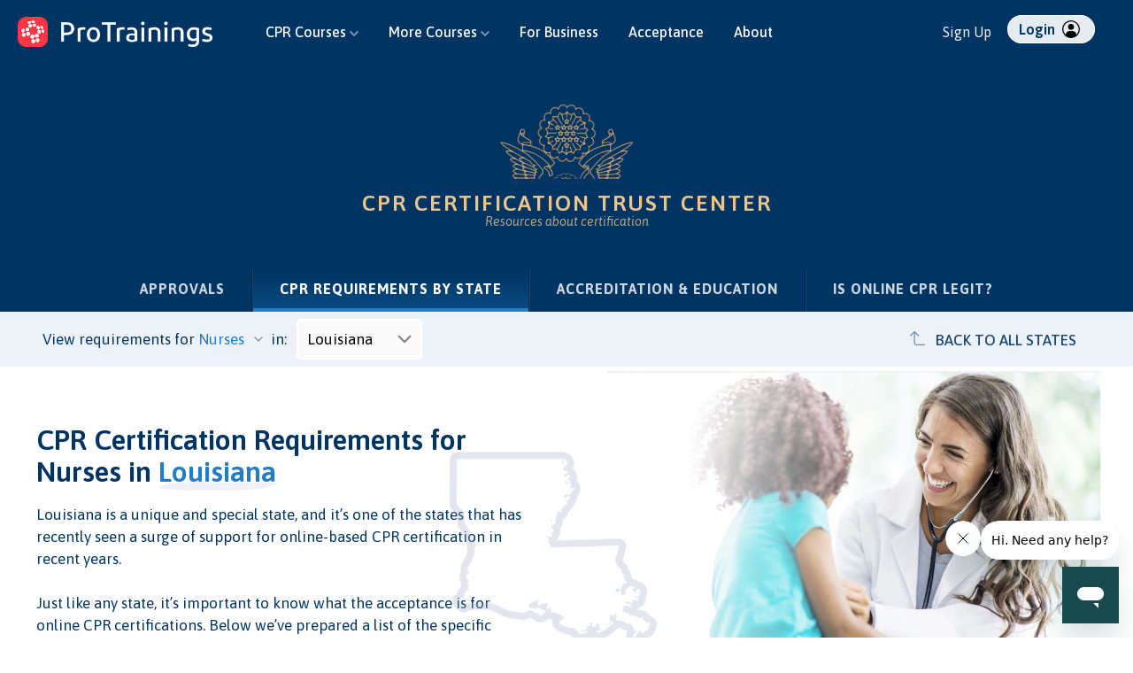

--- FILE ---
content_type: text/html; charset=utf-8
request_url: https://www.protrainings.com/cpr-certification/nurses/louisiana
body_size: 186325
content:
<!DOCTYPE html PUBLIC "-//W3C//DTD XHTML 1.0 Transitional//EN"
  "http://www.w3.org/TR/xhtml1/DTD/xhtml1-transitional.dtd">
<html xmlns="http://www.w3.org/1999/xhtml" lang="en">
  <head>
    <title>CPR Certification Requirements for Nurses in Louisiana</title>
    <!-- begin Convert Experiences code--><script type="text/javascript" src="//cdn-4.convertexperiments.com/js/10042288-10043044.js"></script><!-- end Convert Experiences code -->
    <meta name="description" content="Louisiana has special requirements around CPR certification for Nurses. Learn more about CPR, AED &amp; First Aid certification for Nurses"></meta>
    <meta name="keywords" content="" />
    <meta name="robots" content="index,follow" />
    <meta http-equiv="Content-Type" content="text/html; charset=utf-8"/>  
    <meta name="google-site-verification" content="t6xR05JezAIv1W3IDCbLHbFrRRKrdwsbteOGR6ysqBY" />
    <meta name="y_key" content="031836543dd17210">
    <meta http-equiv="X-UA-Compatible" content="IE=edge" />
    <meta name="referrer" content="always" />

    
    <link rel="canonical" href="https://www.protrainings.com/cpr-certification/nurses/louisiana" />
<link rel="alternate" hreflang="en" href="https://www.protrainings.com/cpr-certification/nurses/louisiana" />


    <meta name="viewport" content="width=device-width, initial-scale=1.0" />
    <link href="https://fonts.googleapis.com/css?family=Asap:400,400i,500,500i,600,600i,700,700i&amp;display=swap" rel="stylesheet">
    <link rel="stylesheet" href="https://maxcdn.bootstrapcdn.com/bootstrap/4.0.0/css/bootstrap.min.css" integrity="sha384-Gn5384xqQ1aoWXA+058RXPxPg6fy4IWvTNh0E263XmFcJlSAwiGgFAW/dAiS6JXm" crossorigin="anonymous">
    <link rel="shortcut icon" href="/favicon-us.png" type="image/x-icon" />
    <link rel="stylesheet" media="all" href="https://cdn.protrainings.com/assets/cms-fae6efbffdc23695fd08c5124a15f388809c6a9a3a87f1cf7a2a94689cca733a.css" />
    <link rel="stylesheet" media="all" href="https://cdn.protrainings.com/assets/cms_for_platform-ae979dd24c0c7fa5aaa5e094b380bdedbeae49be0ea5fc3bb11521a62d626da2.css" />
    <script type="text/javascript">
      var current_language = "en";
      var fb_app_id = '245330748823922';
    </script>
    <script src="https://cdnjs.cloudflare.com/ajax/libs/jquery/3.5.1/jquery.min.js" integrity="sha512-bLT0Qm9VnAYZDflyKcBaQ2gg0hSYNQrJ8RilYldYQ1FxQYoCLtUjuuRuZo+fjqhx/qtq/1itJ0C2ejDxltZVFg==" crossorigin="anonymous"></script>
    <script src="https://cdnjs.cloudflare.com/ajax/libs/popper.js/1.12.9/umd/popper.min.js" integrity="sha384-ApNbgh9B+Y1QKtv3Rn7W3mgPxhU9K/ScQsAP7hUibX39j7fakFPskvXusvfa0b4Q" crossorigin="anonymous"></script>
    <script src="https://maxcdn.bootstrapcdn.com/bootstrap/4.0.0/js/bootstrap.min.js" integrity="sha384-JZR6Spejh4U02d8jOt6vLEHfe/JQGiRRSQQxSfFWpi1MquVdAyjUar5+76PVCmYl" crossorigin="anonymous"></script>
    <script src="/assets/application_cms-88bb5516502399a3e1518d04c7911e3817a24fc319fe2cbdfe1c3e2689e8b1b3.js"></script>
    <script src="/assets/application_deferred_cms-bcc536f9a56838b405ec7f3ccce98b1cfc94d31d76bfcd77c6856b958393ebdf.js" defer="defer"></script>
    <script>
//<![CDATA[
window.gon={};gon.environment="production";gon.login_required=false;gon.logged_in=false;gon.course_group=1;gon.course_group_country_code="US";gon.current_course=1;gon.ie8=false;
//]]>
</script>
    <script>
//<![CDATA[
window.gon={};gon.environment="production";gon.login_required=false;gon.logged_in=false;gon.course_group=1;gon.course_group_country_code="US";gon.current_course=1;gon.ie8=false;
//]]>
</script>
    <script>
//<![CDATA[
var AUTH_TOKEN = "TRS2ACuZ4gfyImCJm_mrfDrwZXb9vq_fhg-5x_0eG9oS7fuxVzvx0zBUsg35qz8We6X-x-g-bwUdeg8xHLx5ow";
//]]>
</script>      <!-- Global site tag (gtag.js) - Google Ads -->
  <script async src="https://www.googletagmanager.com/gtag/js?id=AW-1071842479"></script>
  <script>
    window.dataLayer = window.dataLayer || [];
    function gtag(){dataLayer.push(arguments);}
    gtag('js', new Date());

    gtag('config', 'AW-1071842479', {
			'user_id': 'f8d902c7-8d3f-4788-bf94-6b0b9719693d',
      'allow_enhanced_conversions': true
		});
		gtag('config', 'G-PC9LJVQMCD', {
			'user_id': 'f8d902c7-8d3f-4788-bf94-6b0b9719693d',
      'allow_enhanced_conversions': true
		});
      gtag('config', 'G-DSR2X0FV6D', {
        'user_id': 'f8d902c7-8d3f-4788-bf94-6b0b9719693d',
        'allow_enhanced_conversions': true
      });
  </script>

  <!-- Facebook Pixel Code -->
  <script>
    !function(f,b,e,v,n,t,s)
    {if(f.fbq)return;n=f.fbq=function(){n.callMethod?
    n.callMethod.apply(n,arguments):n.queue.push(arguments)};
    if(!f._fbq)f._fbq=n;n.push=n;n.loaded=!0;n.version='2.0';
    n.queue=[];t=b.createElement(e);t.async=!0;
    t.src=v;s=b.getElementsByTagName(e)[0];
    s.parentNode.insertBefore(t,s)}(window, document,'script',
    'https://connect.facebook.net/en_US/fbevents.js');
    fbq('init', '1430928027149081');
  </script>
  <noscript>
    <img height="1" width="1" style="display:none" 
        src="https://www.facebook.com/tr?id=1430928027149081&ev=PageView&noscript=1"/>
  </noscript>
  <!-- End Facebook Pixel Code -->

<script async src="/javascripts/pt_analytics.js" type="text/javascript"></script>
<script type="text/javascript">
	window.addEventListener("load", function(){
    ptAnalytics.init('https://www.protrainings.com', '', '').then(
    function(values) {
			ptAnalytics.decorateLinks();
    },
    function(error) {
			console.log('Error', error);
      // NO-OP for now
    })
  }); 
</script>

<script type="text/javascript">
  // Create a queue to push events, and stub all methods
  window.analytics || (window.analytics = []);
  window.analytics.methods = ['identify', 'track', 'trackLink', 'trackForm', 'trackClick', 'trackSubmit', 'page', 'pageview', 'ab', 'alias', 'ready', 'group', 'on', 'once', 'off'];
  window.analytics.factory = function (method) {
    return function () {
      var args = Array.prototype.slice.call(arguments);
      args.unshift(method);
      window.analytics.push(args);
      return window.analytics;
    };
  };

  for (var i = 0; i < window.analytics.methods.length; i++) {
    var method = window.analytics.methods[i];
    window.analytics[method] = window.analytics.factory(method);
  }

  // Set up a way to async load Analytics.js after everything else
  analytics.load = function(callback) {
    if (document.getElementById('analytics-js')) return;

    // We make a copy of our dummy object
    window.a = window.analytics;
    var script = document.createElement('script');
    script.async = true;
    script.id = 'analytics-js';
    script.type = 'text/javascript';
    script.src = 'https://cdn.protrainings.com/assets/analytics-v3.min-7f02e545f7e900046997156b2d61ab834464259c991739f5f5f7918653dd1da7.js';
    if (script.addEventListener) {
      script.addEventListener('load', function(e) {
        if (typeof callback === 'function') {
          callback(e);
        }
      }, false);
    } else {
      //IE8
      script.onreadystatechange = function () {
        if (this.readyState == 'complete' || this.readyState == 'loaded') {
          callback(window.event);
        }
      };
    }
    var first = document.getElementsByTagName('script')[0];
    first.parentNode.insertBefore(script, first);
  };
  
  analytics.load(function () {
    analytics.initialize({});
    // Now copy whatever we applied to our dummy object to the real analytics
    while (window.a.length > 0) {
      var item = window.a.shift();
      var method = item.shift();
      if (analytics[method]) analytics[method].apply(analytics, item);
    }
  });
  
  analytics.identify('f8d902c7-8d3f-4788-bf94-6b0b9719693d', {}, {});
  
  // track the page view
  analytics.page();

</script>

<script>
  (function () {
    var zi = document.createElement('script');
    zi.type = 'text/javascript';
    zi.async = true;
    zi.referrerPolicy = 'unsafe-url';
    zi.src = 'https://ws.zoominfo.com/pixel/624c40fc39dfa2001a28f80e';
    var s = document.getElementsByTagName('script')[0];
    s.parentNode.insertBefore(zi, s);
  })();
</script>
    <style>
  
  
  
</style>
    
  </head>
  <body id='' class='not_partner acceptance_controller requirements_action us_site navbar_default'>
      


<script>

// Adds smooth scrolling to all hash links + history pushState
$( document ).ready(function() {
$("a[href*='#']:not([href='#'])").click(function(e) {
	  var hash = this.hash;
	  var section = $(hash);
	  	if($(hash).length > 0){
	  		e.preventDefault();
			if (hash) { 
				$('html, body').animate({
				  scrollTop: section.offset().top
				}, 1000, 'swing', function(){
				  history.replaceState({}, "", hash);
				});
			}
		}
	});
});
</script>

<nav id="navbar-main" class="navbar navbar-expand-lg navbar-dark noscroll text-light bg-primary cms_for_platform cms_for_platform_us ">
  <div class="container header-container-main">
    
    <div class="navbar-brand-wrapper">
      
      <a class="navbar-brand" href="/">
        <img alt="ProTrainings" class="safe_logo pt_logo" src="https://cdn.protrainings.com/assets/banner-logo-us-white-new-a6df9214790fbda41ed3a5ca06931e172f5e36346bf45923cad964a51a4647c2.png" />
        
          <div class="safe_site_name  pt_logo">
            <div>ProTrainings.com</div>
              <div class="by_protrainings">by ProTrainings</div>
          </div>
      </a>
      
      <button class="mobile-toggle mobile-toggle-header mobile-toggle--spin" type="button" aria-label="Open and close navigation menu">
        <span class="mobile-toggle-box">
          <span class="mobile-toggle-inner"></span>
        </span>
      </button>
    </div>
    
    <div id="nav-menus">
      <div class="col-12 col-xl-8 col-md-8">
        <ul class="header-menu menu-main">
          <!-- EXPLORE COURSES -->
                
<script>
  jQuery( document ).ready(function($) {
      const $dropdown = $(".dropdown.dropdown-cpr-courses");
      const $dropdownToggle = $(".dropdown-toggle");
      const $dropdownMenu = $(".dropdown-menu");
      const showClass = "show";

      $(window).on("load resize", function() {
        if (this.matchMedia("(min-width: 768px)").matches) {
          $dropdown.hover(
            function() {
              const $this = $(this);
              $this.addClass(showClass);
              $this.find($dropdownToggle).attr("aria-expanded", "true");
              $this.find($dropdownMenu).addClass(showClass);
            },
            function() {
              const $this = $(this);
              $this.removeClass(showClass);
              $this.find($dropdownToggle).attr("aria-expanded", "false");
              $this.find($dropdownMenu).removeClass(showClass);
            }
          );
        } else {
          $dropdown.off("mouseenter mouseleave");
        }
      });
    });
</script>

<style>
li.nav-item.dropdown .dropdown-custom .course-column a.dropdown-item.highlighted::before{
  content: 'Most popular' !important;
}
</style>

<li class="nav-item dropdown dropdown-cpr-courses">
    <a class="nav-link dropdown-toggle" href="#" id="navbarCPRDropdown" role="button" data-toggle="dropdown" aria-haspopup="true" aria-expanded="false">
        CPR Courses
        <svg xmlns="http://www.w3.org/2000/svg" width="10" height="8" viewBox="0 0 15.875 10">
            <path id="Down_Chevron" data-name="Down Chevron" d="M1208.759,330.331l5.827-5.827,2.079,2.071-7.938,7.929-7.938-7.929,2.08-2.071,5.827,5.827Z" transform="translate(-1200.79 -324.504)" fill="#fff" fill-rule="evenodd" opacity="0.518"/>
        </svg>
    </a>
    <div class="dropdown-menu p-0 dropdown-custom" style="width: 650px;" aria-labelledby="navbarCPRDropdown">
      <!-- Add the background blur for users who are not logged in and are not admins -->
      <div class="dropdown-screen-bg-blur"></div>
    <div class="dropdown-container">
    <div class="row row-eq-height m-0">
        <div class="col-7 col-xs-12 col-sm-7 course-column">
        <div class="col-header">
            <h3>CPR Courses</h3>
        </div> 
        <div class="col-body">
            <a class="dropdown-item highlighted" href="/courses/cpr">
                <svg xmlns="http://www.w3.org/2000/svg" width="30.547" height="27" viewBox="0 0 30.547 27">
  <g id="Icon" transform="translate(-490.453 -553)">
    <path id="Path_27357" data-name="Path 27357" d="M510.34,572.035l23.4.145s-12.127,5.24-22.4,24.258C505.49,596.4,510.34,572.035,510.34,572.035Z" transform="translate(-18 -18.25)" fill="#207dc9" opacity="0.113"/>
    <g id="Rectangle_216" data-name="Rectangle 216" transform="translate(491 553)" fill="none" stroke="#003462" stroke-linejoin="round" stroke-width="2">
      <rect width="30" height="27" rx="5" stroke="none"/>
      <rect x="1" y="1" width="28" height="25" rx="4" fill="none"/>
    </g>
    <g id="Polygon_4" data-name="Polygon 4" transform="translate(517 558) rotate(90)" fill="#fff" stroke-linecap="round" stroke-linejoin="round">
      <path d="M 12.87045955657959 15.00000381469727 L 5.129539966583252 15.00000381469727 C 4.411180019378662 15.00000381469727 3.765789985656738 14.62979412078857 3.403120040893555 14.00969409942627 C 3.040460109710693 13.38959407806396 3.034209966659546 12.64558410644531 3.386389970779419 12.01947402954102 L 7.256849765777588 5.138663768768311 C 7.615930080413818 4.500303745269775 8.267569541931152 4.119183540344238 9 4.119183540344238 C 9.732430458068848 4.119183540344238 10.38407039642334 4.500303745269775 10.74316024780273 5.138663768768311 L 14.61359977722168 12.01947402954102 C 14.96578979492188 12.64558410644531 14.95954036712646 13.38959407806396 14.59687995910645 14.00969409942627 C 14.23421001434326 14.62979412078857 13.5888204574585 15.00000381469727 12.87045955657959 15.00000381469727 Z" stroke="none"/>
      <path d="M 9 5.119183540344238 C 8.824150085449219 5.119183540344238 8.387209892272949 5.168853759765625 8.128419876098633 5.628923416137695 L 4.257969856262207 12.50974369049072 C 4.004150390625 12.96097373962402 4.17926025390625 13.3559741973877 4.266329765319824 13.50485420227051 C 4.353400230407715 13.65372371673584 4.611820220947266 14.00000381469727 5.12954044342041 14.00000381469727 L 12.87046051025391 14.00000381469727 C 13.38817977905273 14.00000381469727 13.64659976959229 13.65372371673584 13.73367023468018 13.50485420227051 C 13.82073974609375 13.3559741973877 13.995849609375 12.96097373962402 13.74203014373779 12.50973320007324 L 9.871580123901367 5.628933906555176 C 9.612790107727051 5.168853759765625 9.175849914550781 5.119183540344238 9 5.119183540344238 M 9 3.119183540344238 C 10.0206356048584 3.119183540344238 11.04126930236816 3.628923416137695 11.61472988128662 4.648404121398926 L 15.48517990112305 11.52921390533447 C 16.61008071899414 13.52902412414551 15.16493988037109 16.00000381469727 12.87046051025391 16.00000381469727 L 5.12954044342041 16.00000381469727 C 2.835060119628906 16.00000381469727 1.389919281005859 13.52902412414551 2.514820098876953 11.52921390533447 L 6.385270118713379 4.648404121398926 C 6.95872974395752 3.628923416137695 7.979365348815918 3.119183540344238 9 3.119183540344238 Z" stroke="none" fill="#003462"/>
    </g>
  </g>
</svg>
                CPR Only
            </a>
            <a class="dropdown-item " href="/courses/cpr-first-aid">
                <svg xmlns="http://www.w3.org/2000/svg" width="30.547" height="27" viewBox="0 0 30.547 27">
  <g id="Icon" transform="translate(-490.453 -553)">
    <path id="Path_27357" data-name="Path 27357" d="M510.34,572.035l23.4.145s-12.127,5.24-22.4,24.258C505.49,596.4,510.34,572.035,510.34,572.035Z" transform="translate(-18 -18.25)" fill="#207dc9" opacity="0.113"/>
    <g id="Rectangle_216" data-name="Rectangle 216" transform="translate(491 553)" fill="none" stroke="#003462" stroke-linejoin="round" stroke-width="2">
      <rect width="30" height="27" rx="5" stroke="none"/>
      <rect x="1" y="1" width="28" height="25" rx="4" fill="none"/>
    </g>
    <g id="Polygon_4" data-name="Polygon 4" transform="translate(517 558) rotate(90)" fill="#fff" stroke-linecap="round" stroke-linejoin="round">
      <path d="M 12.87045955657959 15.00000381469727 L 5.129539966583252 15.00000381469727 C 4.411180019378662 15.00000381469727 3.765789985656738 14.62979412078857 3.403120040893555 14.00969409942627 C 3.040460109710693 13.38959407806396 3.034209966659546 12.64558410644531 3.386389970779419 12.01947402954102 L 7.256849765777588 5.138663768768311 C 7.615930080413818 4.500303745269775 8.267569541931152 4.119183540344238 9 4.119183540344238 C 9.732430458068848 4.119183540344238 10.38407039642334 4.500303745269775 10.74316024780273 5.138663768768311 L 14.61359977722168 12.01947402954102 C 14.96578979492188 12.64558410644531 14.95954036712646 13.38959407806396 14.59687995910645 14.00969409942627 C 14.23421001434326 14.62979412078857 13.5888204574585 15.00000381469727 12.87045955657959 15.00000381469727 Z" stroke="none"/>
      <path d="M 9 5.119183540344238 C 8.824150085449219 5.119183540344238 8.387209892272949 5.168853759765625 8.128419876098633 5.628923416137695 L 4.257969856262207 12.50974369049072 C 4.004150390625 12.96097373962402 4.17926025390625 13.3559741973877 4.266329765319824 13.50485420227051 C 4.353400230407715 13.65372371673584 4.611820220947266 14.00000381469727 5.12954044342041 14.00000381469727 L 12.87046051025391 14.00000381469727 C 13.38817977905273 14.00000381469727 13.64659976959229 13.65372371673584 13.73367023468018 13.50485420227051 C 13.82073974609375 13.3559741973877 13.995849609375 12.96097373962402 13.74203014373779 12.50973320007324 L 9.871580123901367 5.628933906555176 C 9.612790107727051 5.168853759765625 9.175849914550781 5.119183540344238 9 5.119183540344238 M 9 3.119183540344238 C 10.0206356048584 3.119183540344238 11.04126930236816 3.628923416137695 11.61472988128662 4.648404121398926 L 15.48517990112305 11.52921390533447 C 16.61008071899414 13.52902412414551 15.16493988037109 16.00000381469727 12.87046051025391 16.00000381469727 L 5.12954044342041 16.00000381469727 C 2.835060119628906 16.00000381469727 1.389919281005859 13.52902412414551 2.514820098876953 11.52921390533447 L 6.385270118713379 4.648404121398926 C 6.95872974395752 3.628923416137695 7.979365348815918 3.119183540344238 9 3.119183540344238 Z" stroke="none" fill="#003462"/>
    </g>
  </g>
</svg>
                CPR + First Aid
            </a>
            <a class="dropdown-item " href="/courses/bls">
                <svg xmlns="http://www.w3.org/2000/svg" width="30.547" height="27" viewBox="0 0 30.547 27">
  <g id="Icon" transform="translate(-490.453 -553)">
    <path id="Path_27357" data-name="Path 27357" d="M510.34,572.035l23.4.145s-12.127,5.24-22.4,24.258C505.49,596.4,510.34,572.035,510.34,572.035Z" transform="translate(-18 -18.25)" fill="#207dc9" opacity="0.113"/>
    <g id="Rectangle_216" data-name="Rectangle 216" transform="translate(491 553)" fill="none" stroke="#003462" stroke-linejoin="round" stroke-width="2">
      <rect width="30" height="27" rx="5" stroke="none"/>
      <rect x="1" y="1" width="28" height="25" rx="4" fill="none"/>
    </g>
    <g id="Polygon_4" data-name="Polygon 4" transform="translate(517 558) rotate(90)" fill="#fff" stroke-linecap="round" stroke-linejoin="round">
      <path d="M 12.87045955657959 15.00000381469727 L 5.129539966583252 15.00000381469727 C 4.411180019378662 15.00000381469727 3.765789985656738 14.62979412078857 3.403120040893555 14.00969409942627 C 3.040460109710693 13.38959407806396 3.034209966659546 12.64558410644531 3.386389970779419 12.01947402954102 L 7.256849765777588 5.138663768768311 C 7.615930080413818 4.500303745269775 8.267569541931152 4.119183540344238 9 4.119183540344238 C 9.732430458068848 4.119183540344238 10.38407039642334 4.500303745269775 10.74316024780273 5.138663768768311 L 14.61359977722168 12.01947402954102 C 14.96578979492188 12.64558410644531 14.95954036712646 13.38959407806396 14.59687995910645 14.00969409942627 C 14.23421001434326 14.62979412078857 13.5888204574585 15.00000381469727 12.87045955657959 15.00000381469727 Z" stroke="none"/>
      <path d="M 9 5.119183540344238 C 8.824150085449219 5.119183540344238 8.387209892272949 5.168853759765625 8.128419876098633 5.628923416137695 L 4.257969856262207 12.50974369049072 C 4.004150390625 12.96097373962402 4.17926025390625 13.3559741973877 4.266329765319824 13.50485420227051 C 4.353400230407715 13.65372371673584 4.611820220947266 14.00000381469727 5.12954044342041 14.00000381469727 L 12.87046051025391 14.00000381469727 C 13.38817977905273 14.00000381469727 13.64659976959229 13.65372371673584 13.73367023468018 13.50485420227051 C 13.82073974609375 13.3559741973877 13.995849609375 12.96097373962402 13.74203014373779 12.50973320007324 L 9.871580123901367 5.628933906555176 C 9.612790107727051 5.168853759765625 9.175849914550781 5.119183540344238 9 5.119183540344238 M 9 3.119183540344238 C 10.0206356048584 3.119183540344238 11.04126930236816 3.628923416137695 11.61472988128662 4.648404121398926 L 15.48517990112305 11.52921390533447 C 16.61008071899414 13.52902412414551 15.16493988037109 16.00000381469727 12.87046051025391 16.00000381469727 L 5.12954044342041 16.00000381469727 C 2.835060119628906 16.00000381469727 1.389919281005859 13.52902412414551 2.514820098876953 11.52921390533447 L 6.385270118713379 4.648404121398926 C 6.95872974395752 3.628923416137695 7.979365348815918 3.119183540344238 9 3.119183540344238 Z" stroke="none" fill="#003462"/>
    </g>
  </g>
</svg>
                Healthcare BLS
            </a>
            <a class="dropdown-item " href="/courses/cpr-instructor">
                <svg xmlns="http://www.w3.org/2000/svg" width="30.547" height="27" viewBox="0 0 30.547 27">
  <g id="Icon" transform="translate(-490.453 -553)">
    <path id="Path_27357" data-name="Path 27357" d="M510.34,572.035l23.4.145s-12.127,5.24-22.4,24.258C505.49,596.4,510.34,572.035,510.34,572.035Z" transform="translate(-18 -18.25)" fill="#207dc9" opacity="0.113"/>
    <g id="Rectangle_216" data-name="Rectangle 216" transform="translate(491 553)" fill="none" stroke="#003462" stroke-linejoin="round" stroke-width="2">
      <rect width="30" height="27" rx="5" stroke="none"/>
      <rect x="1" y="1" width="28" height="25" rx="4" fill="none"/>
    </g>
    <g id="Polygon_4" data-name="Polygon 4" transform="translate(517 558) rotate(90)" fill="#fff" stroke-linecap="round" stroke-linejoin="round">
      <path d="M 12.87045955657959 15.00000381469727 L 5.129539966583252 15.00000381469727 C 4.411180019378662 15.00000381469727 3.765789985656738 14.62979412078857 3.403120040893555 14.00969409942627 C 3.040460109710693 13.38959407806396 3.034209966659546 12.64558410644531 3.386389970779419 12.01947402954102 L 7.256849765777588 5.138663768768311 C 7.615930080413818 4.500303745269775 8.267569541931152 4.119183540344238 9 4.119183540344238 C 9.732430458068848 4.119183540344238 10.38407039642334 4.500303745269775 10.74316024780273 5.138663768768311 L 14.61359977722168 12.01947402954102 C 14.96578979492188 12.64558410644531 14.95954036712646 13.38959407806396 14.59687995910645 14.00969409942627 C 14.23421001434326 14.62979412078857 13.5888204574585 15.00000381469727 12.87045955657959 15.00000381469727 Z" stroke="none"/>
      <path d="M 9 5.119183540344238 C 8.824150085449219 5.119183540344238 8.387209892272949 5.168853759765625 8.128419876098633 5.628923416137695 L 4.257969856262207 12.50974369049072 C 4.004150390625 12.96097373962402 4.17926025390625 13.3559741973877 4.266329765319824 13.50485420227051 C 4.353400230407715 13.65372371673584 4.611820220947266 14.00000381469727 5.12954044342041 14.00000381469727 L 12.87046051025391 14.00000381469727 C 13.38817977905273 14.00000381469727 13.64659976959229 13.65372371673584 13.73367023468018 13.50485420227051 C 13.82073974609375 13.3559741973877 13.995849609375 12.96097373962402 13.74203014373779 12.50973320007324 L 9.871580123901367 5.628933906555176 C 9.612790107727051 5.168853759765625 9.175849914550781 5.119183540344238 9 5.119183540344238 M 9 3.119183540344238 C 10.0206356048584 3.119183540344238 11.04126930236816 3.628923416137695 11.61472988128662 4.648404121398926 L 15.48517990112305 11.52921390533447 C 16.61008071899414 13.52902412414551 15.16493988037109 16.00000381469727 12.87046051025391 16.00000381469727 L 5.12954044342041 16.00000381469727 C 2.835060119628906 16.00000381469727 1.389919281005859 13.52902412414551 2.514820098876953 11.52921390533447 L 6.385270118713379 4.648404121398926 C 6.95872974395752 3.628923416137695 7.979365348815918 3.119183540344238 9 3.119183540344238 Z" stroke="none" fill="#003462"/>
    </g>
  </g>
</svg>
                Instructor / Skill Evaluator
            </a>
            <a class="dropdown-item " href="/courses/cpr/recertification">
                <svg xmlns="http://www.w3.org/2000/svg" width="30.547" height="27" viewBox="0 0 30.547 27">
  <g id="Icon" transform="translate(-490.453 -553)">
    <path id="Path_27357" data-name="Path 27357" d="M510.34,572.035l23.4.145s-12.127,5.24-22.4,24.258C505.49,596.4,510.34,572.035,510.34,572.035Z" transform="translate(-18 -18.25)" fill="#207dc9" opacity="0.113"/>
    <g id="Rectangle_216" data-name="Rectangle 216" transform="translate(491 553)" fill="none" stroke="#003462" stroke-linejoin="round" stroke-width="2">
      <rect width="30" height="27" rx="5" stroke="none"/>
      <rect x="1" y="1" width="28" height="25" rx="4" fill="none"/>
    </g>
    <g id="Polygon_4" data-name="Polygon 4" transform="translate(517 558) rotate(90)" fill="#fff" stroke-linecap="round" stroke-linejoin="round">
      <path d="M 12.87045955657959 15.00000381469727 L 5.129539966583252 15.00000381469727 C 4.411180019378662 15.00000381469727 3.765789985656738 14.62979412078857 3.403120040893555 14.00969409942627 C 3.040460109710693 13.38959407806396 3.034209966659546 12.64558410644531 3.386389970779419 12.01947402954102 L 7.256849765777588 5.138663768768311 C 7.615930080413818 4.500303745269775 8.267569541931152 4.119183540344238 9 4.119183540344238 C 9.732430458068848 4.119183540344238 10.38407039642334 4.500303745269775 10.74316024780273 5.138663768768311 L 14.61359977722168 12.01947402954102 C 14.96578979492188 12.64558410644531 14.95954036712646 13.38959407806396 14.59687995910645 14.00969409942627 C 14.23421001434326 14.62979412078857 13.5888204574585 15.00000381469727 12.87045955657959 15.00000381469727 Z" stroke="none"/>
      <path d="M 9 5.119183540344238 C 8.824150085449219 5.119183540344238 8.387209892272949 5.168853759765625 8.128419876098633 5.628923416137695 L 4.257969856262207 12.50974369049072 C 4.004150390625 12.96097373962402 4.17926025390625 13.3559741973877 4.266329765319824 13.50485420227051 C 4.353400230407715 13.65372371673584 4.611820220947266 14.00000381469727 5.12954044342041 14.00000381469727 L 12.87046051025391 14.00000381469727 C 13.38817977905273 14.00000381469727 13.64659976959229 13.65372371673584 13.73367023468018 13.50485420227051 C 13.82073974609375 13.3559741973877 13.995849609375 12.96097373962402 13.74203014373779 12.50973320007324 L 9.871580123901367 5.628933906555176 C 9.612790107727051 5.168853759765625 9.175849914550781 5.119183540344238 9 5.119183540344238 M 9 3.119183540344238 C 10.0206356048584 3.119183540344238 11.04126930236816 3.628923416137695 11.61472988128662 4.648404121398926 L 15.48517990112305 11.52921390533447 C 16.61008071899414 13.52902412414551 15.16493988037109 16.00000381469727 12.87046051025391 16.00000381469727 L 5.12954044342041 16.00000381469727 C 2.835060119628906 16.00000381469727 1.389919281005859 13.52902412414551 2.514820098876953 11.52921390533447 L 6.385270118713379 4.648404121398926 C 6.95872974395752 3.628923416137695 7.979365348815918 3.119183540344238 9 3.119183540344238 Z" stroke="none" fill="#003462"/>
    </g>
  </g>
</svg>
                CPR Recertification
            </a>
            <a class="dropdown-item " href="/courses/pets">
                <svg xmlns="http://www.w3.org/2000/svg" width="30.547" height="27" viewBox="0 0 30.547 27">
  <g id="Icon" transform="translate(-490.453 -553)">
    <path id="Path_27357" data-name="Path 27357" d="M510.34,572.035l23.4.145s-12.127,5.24-22.4,24.258C505.49,596.4,510.34,572.035,510.34,572.035Z" transform="translate(-18 -18.25)" fill="#207dc9" opacity="0.113"/>
    <g id="Rectangle_216" data-name="Rectangle 216" transform="translate(491 553)" fill="none" stroke="#003462" stroke-linejoin="round" stroke-width="2">
      <rect width="30" height="27" rx="5" stroke="none"/>
      <rect x="1" y="1" width="28" height="25" rx="4" fill="none"/>
    </g>
    <g id="Polygon_4" data-name="Polygon 4" transform="translate(517 558) rotate(90)" fill="#fff" stroke-linecap="round" stroke-linejoin="round">
      <path d="M 12.87045955657959 15.00000381469727 L 5.129539966583252 15.00000381469727 C 4.411180019378662 15.00000381469727 3.765789985656738 14.62979412078857 3.403120040893555 14.00969409942627 C 3.040460109710693 13.38959407806396 3.034209966659546 12.64558410644531 3.386389970779419 12.01947402954102 L 7.256849765777588 5.138663768768311 C 7.615930080413818 4.500303745269775 8.267569541931152 4.119183540344238 9 4.119183540344238 C 9.732430458068848 4.119183540344238 10.38407039642334 4.500303745269775 10.74316024780273 5.138663768768311 L 14.61359977722168 12.01947402954102 C 14.96578979492188 12.64558410644531 14.95954036712646 13.38959407806396 14.59687995910645 14.00969409942627 C 14.23421001434326 14.62979412078857 13.5888204574585 15.00000381469727 12.87045955657959 15.00000381469727 Z" stroke="none"/>
      <path d="M 9 5.119183540344238 C 8.824150085449219 5.119183540344238 8.387209892272949 5.168853759765625 8.128419876098633 5.628923416137695 L 4.257969856262207 12.50974369049072 C 4.004150390625 12.96097373962402 4.17926025390625 13.3559741973877 4.266329765319824 13.50485420227051 C 4.353400230407715 13.65372371673584 4.611820220947266 14.00000381469727 5.12954044342041 14.00000381469727 L 12.87046051025391 14.00000381469727 C 13.38817977905273 14.00000381469727 13.64659976959229 13.65372371673584 13.73367023468018 13.50485420227051 C 13.82073974609375 13.3559741973877 13.995849609375 12.96097373962402 13.74203014373779 12.50973320007324 L 9.871580123901367 5.628933906555176 C 9.612790107727051 5.168853759765625 9.175849914550781 5.119183540344238 9 5.119183540344238 M 9 3.119183540344238 C 10.0206356048584 3.119183540344238 11.04126930236816 3.628923416137695 11.61472988128662 4.648404121398926 L 15.48517990112305 11.52921390533447 C 16.61008071899414 13.52902412414551 15.16493988037109 16.00000381469727 12.87046051025391 16.00000381469727 L 5.12954044342041 16.00000381469727 C 2.835060119628906 16.00000381469727 1.389919281005859 13.52902412414551 2.514820098876953 11.52921390533447 L 6.385270118713379 4.648404121398926 C 6.95872974395752 3.628923416137695 7.979365348815918 3.119183540344238 9 3.119183540344238 Z" stroke="none" fill="#003462"/>
    </g>
  </g>
</svg>
                Pet CPR
            </a>
        </div>
        </div>
        <div class="col-5 col-xs-12 col-sm-5 resource-column"> 
        <div class="col-header">
            <h3>CPR Resources</h3>
        </div> 
        <div class="col-body">
            <h4>Training methods</h4>
            <a class="dropdown-item" href="/courses/cpr/online-cpr-training/">Online CPR training</a><br/>
            <a class="dropdown-item" href="/courses/cpr/blended-cpr-training/">
                Blended CPR training
            </a><br/>
            <a class="dropdown-item" href="/courses/cpr/classroom-cpr-training/">
                Classroom CPR training
            </a><br/>
            <div class="spacer"></div>
            <h4>Continued reading</h4>
            <a class="dropdown-item" href="/courses/free-cpr-training">
                Free CPR training
            </a><br/>
            <a class="dropdown-item" href="/business">
                Group CPR training
            </a><br/>
          <a class="dropdown-item" href="/courses/cpr/university-cpr-training">
            CPR for universities
          </a><br/>
        </div>
        </div>
    </div>
    </div>
</li>

                

<script>
  jQuery( document ).ready(function($) {
      const $dropdown = $(".dropdown.dropdown-more-courses");
      const $dropdownToggle = $(".dropdown-toggle");
      const $dropdownMenu = $(".dropdown-menu");
      const showClass = "show";

      $(window).on("load resize", function() {
        if (this.matchMedia("(min-width: 768px)").matches) {
          $dropdown.click(
            function() {
              const $this = $(this);
              $this.addClass(showClass);
              $this.find($dropdownToggle).attr("aria-expanded", "true");
              $this.find($dropdownMenu).addClass(showClass);
            },
            function() {
              const $this = $(this);
              $this.removeClass(showClass);
              $this.find($dropdownToggle).attr("aria-expanded", "false");
              $this.find($dropdownMenu).removeClass(showClass);
            }
          );
        } else {
          $dropdown.off("mouseenter mouseleave");
        }
      });
    });
</script>

<li class="nav-item dropdown dropdown-more-courses">
  <a class="nav-link dropdown-toggle" href="#" id="navbarDropdown" role="button" data-toggle="dropdown" aria-haspopup="true" aria-expanded="false">
    More Courses
      <svg xmlns="http://www.w3.org/2000/svg" width="10" height="8" viewBox="0 0 15.875 10">
      <path id="Down_Chevron" data-name="Down Chevron" d="M1208.759,330.331l5.827-5.827,2.079,2.071-7.938,7.929-7.938-7.929,2.08-2.071,5.827,5.827Z" transform="translate(-1200.79 -324.504)" fill="#fff" fill-rule="evenodd" opacity="0.518"/>
    </svg>
  </a>
  <div class="dropdown-menu p-0 dropdown-custom" style="width: 900px;" aria-labelledby="navbarDropdown">
      <!-- Add the background blur for users who are not logged in and are not admins -->
      <div class="dropdown-screen-bg-blur"></div>
    <div class="dropdown-container">
    <div class="row row-eq-height m-0">
      <div class="col-4 col-xs-12 col-sm-4 course-column">
        <div class="col-header">
            <h3>Healthcare</h3>
        </div> 
        <div class="col-body">
            <a class="dropdown-item " href="/courses/hipaa">
              <svg xmlns="http://www.w3.org/2000/svg" width="30.547" height="27" viewBox="0 0 30.547 27">
  <g id="Icon" transform="translate(-490.453 -553)">
    <path id="Path_27357" data-name="Path 27357" d="M510.34,572.035l23.4.145s-12.127,5.24-22.4,24.258C505.49,596.4,510.34,572.035,510.34,572.035Z" transform="translate(-18 -18.25)" fill="#207dc9" opacity="0.113"/>
    <g id="Rectangle_216" data-name="Rectangle 216" transform="translate(491 553)" fill="none" stroke="#003462" stroke-linejoin="round" stroke-width="2">
      <rect width="30" height="27" rx="5" stroke="none"/>
      <rect x="1" y="1" width="28" height="25" rx="4" fill="none"/>
    </g>
    <g id="Polygon_4" data-name="Polygon 4" transform="translate(517 558) rotate(90)" fill="#fff" stroke-linecap="round" stroke-linejoin="round">
      <path d="M 12.87045955657959 15.00000381469727 L 5.129539966583252 15.00000381469727 C 4.411180019378662 15.00000381469727 3.765789985656738 14.62979412078857 3.403120040893555 14.00969409942627 C 3.040460109710693 13.38959407806396 3.034209966659546 12.64558410644531 3.386389970779419 12.01947402954102 L 7.256849765777588 5.138663768768311 C 7.615930080413818 4.500303745269775 8.267569541931152 4.119183540344238 9 4.119183540344238 C 9.732430458068848 4.119183540344238 10.38407039642334 4.500303745269775 10.74316024780273 5.138663768768311 L 14.61359977722168 12.01947402954102 C 14.96578979492188 12.64558410644531 14.95954036712646 13.38959407806396 14.59687995910645 14.00969409942627 C 14.23421001434326 14.62979412078857 13.5888204574585 15.00000381469727 12.87045955657959 15.00000381469727 Z" stroke="none"/>
      <path d="M 9 5.119183540344238 C 8.824150085449219 5.119183540344238 8.387209892272949 5.168853759765625 8.128419876098633 5.628923416137695 L 4.257969856262207 12.50974369049072 C 4.004150390625 12.96097373962402 4.17926025390625 13.3559741973877 4.266329765319824 13.50485420227051 C 4.353400230407715 13.65372371673584 4.611820220947266 14.00000381469727 5.12954044342041 14.00000381469727 L 12.87046051025391 14.00000381469727 C 13.38817977905273 14.00000381469727 13.64659976959229 13.65372371673584 13.73367023468018 13.50485420227051 C 13.82073974609375 13.3559741973877 13.995849609375 12.96097373962402 13.74203014373779 12.50973320007324 L 9.871580123901367 5.628933906555176 C 9.612790107727051 5.168853759765625 9.175849914550781 5.119183540344238 9 5.119183540344238 M 9 3.119183540344238 C 10.0206356048584 3.119183540344238 11.04126930236816 3.628923416137695 11.61472988128662 4.648404121398926 L 15.48517990112305 11.52921390533447 C 16.61008071899414 13.52902412414551 15.16493988037109 16.00000381469727 12.87046051025391 16.00000381469727 L 5.12954044342041 16.00000381469727 C 2.835060119628906 16.00000381469727 1.389919281005859 13.52902412414551 2.514820098876953 11.52921390533447 L 6.385270118713379 4.648404121398926 C 6.95872974395752 3.628923416137695 7.979365348815918 3.119183540344238 9 3.119183540344238 Z" stroke="none" fill="#003462"/>
    </g>
  </g>
</svg>
              HIPAA
            </a>
            <a class="dropdown-item " href="/courses/acls">
              <svg xmlns="http://www.w3.org/2000/svg" width="30.547" height="27" viewBox="0 0 30.547 27">
  <g id="Icon" transform="translate(-490.453 -553)">
    <path id="Path_27357" data-name="Path 27357" d="M510.34,572.035l23.4.145s-12.127,5.24-22.4,24.258C505.49,596.4,510.34,572.035,510.34,572.035Z" transform="translate(-18 -18.25)" fill="#207dc9" opacity="0.113"/>
    <g id="Rectangle_216" data-name="Rectangle 216" transform="translate(491 553)" fill="none" stroke="#003462" stroke-linejoin="round" stroke-width="2">
      <rect width="30" height="27" rx="5" stroke="none"/>
      <rect x="1" y="1" width="28" height="25" rx="4" fill="none"/>
    </g>
    <g id="Polygon_4" data-name="Polygon 4" transform="translate(517 558) rotate(90)" fill="#fff" stroke-linecap="round" stroke-linejoin="round">
      <path d="M 12.87045955657959 15.00000381469727 L 5.129539966583252 15.00000381469727 C 4.411180019378662 15.00000381469727 3.765789985656738 14.62979412078857 3.403120040893555 14.00969409942627 C 3.040460109710693 13.38959407806396 3.034209966659546 12.64558410644531 3.386389970779419 12.01947402954102 L 7.256849765777588 5.138663768768311 C 7.615930080413818 4.500303745269775 8.267569541931152 4.119183540344238 9 4.119183540344238 C 9.732430458068848 4.119183540344238 10.38407039642334 4.500303745269775 10.74316024780273 5.138663768768311 L 14.61359977722168 12.01947402954102 C 14.96578979492188 12.64558410644531 14.95954036712646 13.38959407806396 14.59687995910645 14.00969409942627 C 14.23421001434326 14.62979412078857 13.5888204574585 15.00000381469727 12.87045955657959 15.00000381469727 Z" stroke="none"/>
      <path d="M 9 5.119183540344238 C 8.824150085449219 5.119183540344238 8.387209892272949 5.168853759765625 8.128419876098633 5.628923416137695 L 4.257969856262207 12.50974369049072 C 4.004150390625 12.96097373962402 4.17926025390625 13.3559741973877 4.266329765319824 13.50485420227051 C 4.353400230407715 13.65372371673584 4.611820220947266 14.00000381469727 5.12954044342041 14.00000381469727 L 12.87046051025391 14.00000381469727 C 13.38817977905273 14.00000381469727 13.64659976959229 13.65372371673584 13.73367023468018 13.50485420227051 C 13.82073974609375 13.3559741973877 13.995849609375 12.96097373962402 13.74203014373779 12.50973320007324 L 9.871580123901367 5.628933906555176 C 9.612790107727051 5.168853759765625 9.175849914550781 5.119183540344238 9 5.119183540344238 M 9 3.119183540344238 C 10.0206356048584 3.119183540344238 11.04126930236816 3.628923416137695 11.61472988128662 4.648404121398926 L 15.48517990112305 11.52921390533447 C 16.61008071899414 13.52902412414551 15.16493988037109 16.00000381469727 12.87046051025391 16.00000381469727 L 5.12954044342041 16.00000381469727 C 2.835060119628906 16.00000381469727 1.389919281005859 13.52902412414551 2.514820098876953 11.52921390533447 L 6.385270118713379 4.648404121398926 C 6.95872974395752 3.628923416137695 7.979365348815918 3.119183540344238 9 3.119183540344238 Z" stroke="none" fill="#003462"/>
    </g>
  </g>
</svg>
              ACLS
            </a>
            <a class="dropdown-item " href="/courses/pals">
              <svg xmlns="http://www.w3.org/2000/svg" width="30.547" height="27" viewBox="0 0 30.547 27">
  <g id="Icon" transform="translate(-490.453 -553)">
    <path id="Path_27357" data-name="Path 27357" d="M510.34,572.035l23.4.145s-12.127,5.24-22.4,24.258C505.49,596.4,510.34,572.035,510.34,572.035Z" transform="translate(-18 -18.25)" fill="#207dc9" opacity="0.113"/>
    <g id="Rectangle_216" data-name="Rectangle 216" transform="translate(491 553)" fill="none" stroke="#003462" stroke-linejoin="round" stroke-width="2">
      <rect width="30" height="27" rx="5" stroke="none"/>
      <rect x="1" y="1" width="28" height="25" rx="4" fill="none"/>
    </g>
    <g id="Polygon_4" data-name="Polygon 4" transform="translate(517 558) rotate(90)" fill="#fff" stroke-linecap="round" stroke-linejoin="round">
      <path d="M 12.87045955657959 15.00000381469727 L 5.129539966583252 15.00000381469727 C 4.411180019378662 15.00000381469727 3.765789985656738 14.62979412078857 3.403120040893555 14.00969409942627 C 3.040460109710693 13.38959407806396 3.034209966659546 12.64558410644531 3.386389970779419 12.01947402954102 L 7.256849765777588 5.138663768768311 C 7.615930080413818 4.500303745269775 8.267569541931152 4.119183540344238 9 4.119183540344238 C 9.732430458068848 4.119183540344238 10.38407039642334 4.500303745269775 10.74316024780273 5.138663768768311 L 14.61359977722168 12.01947402954102 C 14.96578979492188 12.64558410644531 14.95954036712646 13.38959407806396 14.59687995910645 14.00969409942627 C 14.23421001434326 14.62979412078857 13.5888204574585 15.00000381469727 12.87045955657959 15.00000381469727 Z" stroke="none"/>
      <path d="M 9 5.119183540344238 C 8.824150085449219 5.119183540344238 8.387209892272949 5.168853759765625 8.128419876098633 5.628923416137695 L 4.257969856262207 12.50974369049072 C 4.004150390625 12.96097373962402 4.17926025390625 13.3559741973877 4.266329765319824 13.50485420227051 C 4.353400230407715 13.65372371673584 4.611820220947266 14.00000381469727 5.12954044342041 14.00000381469727 L 12.87046051025391 14.00000381469727 C 13.38817977905273 14.00000381469727 13.64659976959229 13.65372371673584 13.73367023468018 13.50485420227051 C 13.82073974609375 13.3559741973877 13.995849609375 12.96097373962402 13.74203014373779 12.50973320007324 L 9.871580123901367 5.628933906555176 C 9.612790107727051 5.168853759765625 9.175849914550781 5.119183540344238 9 5.119183540344238 M 9 3.119183540344238 C 10.0206356048584 3.119183540344238 11.04126930236816 3.628923416137695 11.61472988128662 4.648404121398926 L 15.48517990112305 11.52921390533447 C 16.61008071899414 13.52902412414551 15.16493988037109 16.00000381469727 12.87046051025391 16.00000381469727 L 5.12954044342041 16.00000381469727 C 2.835060119628906 16.00000381469727 1.389919281005859 13.52902412414551 2.514820098876953 11.52921390533447 L 6.385270118713379 4.648404121398926 C 6.95872974395752 3.628923416137695 7.979365348815918 3.119183540344238 9 3.119183540344238 Z" stroke="none" fill="#003462"/>
    </g>
  </g>
</svg>
              PALS
            </a>
            <a class="dropdown-item " href="/continuing-education/courses">
              <svg xmlns="http://www.w3.org/2000/svg" width="30.547" height="27" viewBox="0 0 30.547 27">
  <g id="Icon" transform="translate(-490.453 -553)">
    <path id="Path_27357" data-name="Path 27357" d="M510.34,572.035l23.4.145s-12.127,5.24-22.4,24.258C505.49,596.4,510.34,572.035,510.34,572.035Z" transform="translate(-18 -18.25)" fill="#207dc9" opacity="0.113"/>
    <g id="Rectangle_216" data-name="Rectangle 216" transform="translate(491 553)" fill="none" stroke="#003462" stroke-linejoin="round" stroke-width="2">
      <rect width="30" height="27" rx="5" stroke="none"/>
      <rect x="1" y="1" width="28" height="25" rx="4" fill="none"/>
    </g>
    <g id="Polygon_4" data-name="Polygon 4" transform="translate(517 558) rotate(90)" fill="#fff" stroke-linecap="round" stroke-linejoin="round">
      <path d="M 12.87045955657959 15.00000381469727 L 5.129539966583252 15.00000381469727 C 4.411180019378662 15.00000381469727 3.765789985656738 14.62979412078857 3.403120040893555 14.00969409942627 C 3.040460109710693 13.38959407806396 3.034209966659546 12.64558410644531 3.386389970779419 12.01947402954102 L 7.256849765777588 5.138663768768311 C 7.615930080413818 4.500303745269775 8.267569541931152 4.119183540344238 9 4.119183540344238 C 9.732430458068848 4.119183540344238 10.38407039642334 4.500303745269775 10.74316024780273 5.138663768768311 L 14.61359977722168 12.01947402954102 C 14.96578979492188 12.64558410644531 14.95954036712646 13.38959407806396 14.59687995910645 14.00969409942627 C 14.23421001434326 14.62979412078857 13.5888204574585 15.00000381469727 12.87045955657959 15.00000381469727 Z" stroke="none"/>
      <path d="M 9 5.119183540344238 C 8.824150085449219 5.119183540344238 8.387209892272949 5.168853759765625 8.128419876098633 5.628923416137695 L 4.257969856262207 12.50974369049072 C 4.004150390625 12.96097373962402 4.17926025390625 13.3559741973877 4.266329765319824 13.50485420227051 C 4.353400230407715 13.65372371673584 4.611820220947266 14.00000381469727 5.12954044342041 14.00000381469727 L 12.87046051025391 14.00000381469727 C 13.38817977905273 14.00000381469727 13.64659976959229 13.65372371673584 13.73367023468018 13.50485420227051 C 13.82073974609375 13.3559741973877 13.995849609375 12.96097373962402 13.74203014373779 12.50973320007324 L 9.871580123901367 5.628933906555176 C 9.612790107727051 5.168853759765625 9.175849914550781 5.119183540344238 9 5.119183540344238 M 9 3.119183540344238 C 10.0206356048584 3.119183540344238 11.04126930236816 3.628923416137695 11.61472988128662 4.648404121398926 L 15.48517990112305 11.52921390533447 C 16.61008071899414 13.52902412414551 15.16493988037109 16.00000381469727 12.87046051025391 16.00000381469727 L 5.12954044342041 16.00000381469727 C 2.835060119628906 16.00000381469727 1.389919281005859 13.52902412414551 2.514820098876953 11.52921390533447 L 6.385270118713379 4.648404121398926 C 6.95872974395752 3.628923416137695 7.979365348815918 3.119183540344238 9 3.119183540344238 Z" stroke="none" fill="#003462"/>
    </g>
  </g>
</svg>
              Continuing Education
            </a>
            <a class="dropdown-item " href="/continuing-education/certificates">
              <svg xmlns="http://www.w3.org/2000/svg" width="30.547" height="27" viewBox="0 0 30.547 27">
  <g id="Icon" transform="translate(-490.453 -553)">
    <path id="Path_27357" data-name="Path 27357" d="M510.34,572.035l23.4.145s-12.127,5.24-22.4,24.258C505.49,596.4,510.34,572.035,510.34,572.035Z" transform="translate(-18 -18.25)" fill="#207dc9" opacity="0.113"/>
    <g id="Rectangle_216" data-name="Rectangle 216" transform="translate(491 553)" fill="none" stroke="#003462" stroke-linejoin="round" stroke-width="2">
      <rect width="30" height="27" rx="5" stroke="none"/>
      <rect x="1" y="1" width="28" height="25" rx="4" fill="none"/>
    </g>
    <g id="Polygon_4" data-name="Polygon 4" transform="translate(517 558) rotate(90)" fill="#fff" stroke-linecap="round" stroke-linejoin="round">
      <path d="M 12.87045955657959 15.00000381469727 L 5.129539966583252 15.00000381469727 C 4.411180019378662 15.00000381469727 3.765789985656738 14.62979412078857 3.403120040893555 14.00969409942627 C 3.040460109710693 13.38959407806396 3.034209966659546 12.64558410644531 3.386389970779419 12.01947402954102 L 7.256849765777588 5.138663768768311 C 7.615930080413818 4.500303745269775 8.267569541931152 4.119183540344238 9 4.119183540344238 C 9.732430458068848 4.119183540344238 10.38407039642334 4.500303745269775 10.74316024780273 5.138663768768311 L 14.61359977722168 12.01947402954102 C 14.96578979492188 12.64558410644531 14.95954036712646 13.38959407806396 14.59687995910645 14.00969409942627 C 14.23421001434326 14.62979412078857 13.5888204574585 15.00000381469727 12.87045955657959 15.00000381469727 Z" stroke="none"/>
      <path d="M 9 5.119183540344238 C 8.824150085449219 5.119183540344238 8.387209892272949 5.168853759765625 8.128419876098633 5.628923416137695 L 4.257969856262207 12.50974369049072 C 4.004150390625 12.96097373962402 4.17926025390625 13.3559741973877 4.266329765319824 13.50485420227051 C 4.353400230407715 13.65372371673584 4.611820220947266 14.00000381469727 5.12954044342041 14.00000381469727 L 12.87046051025391 14.00000381469727 C 13.38817977905273 14.00000381469727 13.64659976959229 13.65372371673584 13.73367023468018 13.50485420227051 C 13.82073974609375 13.3559741973877 13.995849609375 12.96097373962402 13.74203014373779 12.50973320007324 L 9.871580123901367 5.628933906555176 C 9.612790107727051 5.168853759765625 9.175849914550781 5.119183540344238 9 5.119183540344238 M 9 3.119183540344238 C 10.0206356048584 3.119183540344238 11.04126930236816 3.628923416137695 11.61472988128662 4.648404121398926 L 15.48517990112305 11.52921390533447 C 16.61008071899414 13.52902412414551 15.16493988037109 16.00000381469727 12.87046051025391 16.00000381469727 L 5.12954044342041 16.00000381469727 C 2.835060119628906 16.00000381469727 1.389919281005859 13.52902412414551 2.514820098876953 11.52921390533447 L 6.385270118713379 4.648404121398926 C 6.95872974395752 3.628923416137695 7.979365348815918 3.119183540344238 9 3.119183540344238 Z" stroke="none" fill="#003462"/>
    </g>
  </g>
</svg>
              CE Certificates
            </a>
        </div>
      </div>
      <div class="col-8 col-xs-12 col-sm-8 course-column col-divider-left">
        <div class="col-header">
            <h3>Safety</h3>
        </div> 
        <div class="col-body">
            <a class="dropdown-item width-half " href="/courses/fire-safety">
              <svg xmlns="http://www.w3.org/2000/svg" width="30.547" height="27" viewBox="0 0 30.547 27">
  <g id="Icon" transform="translate(-490.453 -553)">
    <path id="Path_27357" data-name="Path 27357" d="M510.34,572.035l23.4.145s-12.127,5.24-22.4,24.258C505.49,596.4,510.34,572.035,510.34,572.035Z" transform="translate(-18 -18.25)" fill="#207dc9" opacity="0.113"/>
    <g id="Rectangle_216" data-name="Rectangle 216" transform="translate(491 553)" fill="none" stroke="#003462" stroke-linejoin="round" stroke-width="2">
      <rect width="30" height="27" rx="5" stroke="none"/>
      <rect x="1" y="1" width="28" height="25" rx="4" fill="none"/>
    </g>
    <g id="Polygon_4" data-name="Polygon 4" transform="translate(517 558) rotate(90)" fill="#fff" stroke-linecap="round" stroke-linejoin="round">
      <path d="M 12.87045955657959 15.00000381469727 L 5.129539966583252 15.00000381469727 C 4.411180019378662 15.00000381469727 3.765789985656738 14.62979412078857 3.403120040893555 14.00969409942627 C 3.040460109710693 13.38959407806396 3.034209966659546 12.64558410644531 3.386389970779419 12.01947402954102 L 7.256849765777588 5.138663768768311 C 7.615930080413818 4.500303745269775 8.267569541931152 4.119183540344238 9 4.119183540344238 C 9.732430458068848 4.119183540344238 10.38407039642334 4.500303745269775 10.74316024780273 5.138663768768311 L 14.61359977722168 12.01947402954102 C 14.96578979492188 12.64558410644531 14.95954036712646 13.38959407806396 14.59687995910645 14.00969409942627 C 14.23421001434326 14.62979412078857 13.5888204574585 15.00000381469727 12.87045955657959 15.00000381469727 Z" stroke="none"/>
      <path d="M 9 5.119183540344238 C 8.824150085449219 5.119183540344238 8.387209892272949 5.168853759765625 8.128419876098633 5.628923416137695 L 4.257969856262207 12.50974369049072 C 4.004150390625 12.96097373962402 4.17926025390625 13.3559741973877 4.266329765319824 13.50485420227051 C 4.353400230407715 13.65372371673584 4.611820220947266 14.00000381469727 5.12954044342041 14.00000381469727 L 12.87046051025391 14.00000381469727 C 13.38817977905273 14.00000381469727 13.64659976959229 13.65372371673584 13.73367023468018 13.50485420227051 C 13.82073974609375 13.3559741973877 13.995849609375 12.96097373962402 13.74203014373779 12.50973320007324 L 9.871580123901367 5.628933906555176 C 9.612790107727051 5.168853759765625 9.175849914550781 5.119183540344238 9 5.119183540344238 M 9 3.119183540344238 C 10.0206356048584 3.119183540344238 11.04126930236816 3.628923416137695 11.61472988128662 4.648404121398926 L 15.48517990112305 11.52921390533447 C 16.61008071899414 13.52902412414551 15.16493988037109 16.00000381469727 12.87046051025391 16.00000381469727 L 5.12954044342041 16.00000381469727 C 2.835060119628906 16.00000381469727 1.389919281005859 13.52902412414551 2.514820098876953 11.52921390533447 L 6.385270118713379 4.648404121398926 C 6.95872974395752 3.628923416137695 7.979365348815918 3.119183540344238 9 3.119183540344238 Z" stroke="none" fill="#003462"/>
    </g>
  </g>
</svg>
              Fire Safety
            </a>
            <a class="dropdown-item width-half " href="/courses/hazcom">
              <svg xmlns="http://www.w3.org/2000/svg" width="30.547" height="27" viewBox="0 0 30.547 27">
  <g id="Icon" transform="translate(-490.453 -553)">
    <path id="Path_27357" data-name="Path 27357" d="M510.34,572.035l23.4.145s-12.127,5.24-22.4,24.258C505.49,596.4,510.34,572.035,510.34,572.035Z" transform="translate(-18 -18.25)" fill="#207dc9" opacity="0.113"/>
    <g id="Rectangle_216" data-name="Rectangle 216" transform="translate(491 553)" fill="none" stroke="#003462" stroke-linejoin="round" stroke-width="2">
      <rect width="30" height="27" rx="5" stroke="none"/>
      <rect x="1" y="1" width="28" height="25" rx="4" fill="none"/>
    </g>
    <g id="Polygon_4" data-name="Polygon 4" transform="translate(517 558) rotate(90)" fill="#fff" stroke-linecap="round" stroke-linejoin="round">
      <path d="M 12.87045955657959 15.00000381469727 L 5.129539966583252 15.00000381469727 C 4.411180019378662 15.00000381469727 3.765789985656738 14.62979412078857 3.403120040893555 14.00969409942627 C 3.040460109710693 13.38959407806396 3.034209966659546 12.64558410644531 3.386389970779419 12.01947402954102 L 7.256849765777588 5.138663768768311 C 7.615930080413818 4.500303745269775 8.267569541931152 4.119183540344238 9 4.119183540344238 C 9.732430458068848 4.119183540344238 10.38407039642334 4.500303745269775 10.74316024780273 5.138663768768311 L 14.61359977722168 12.01947402954102 C 14.96578979492188 12.64558410644531 14.95954036712646 13.38959407806396 14.59687995910645 14.00969409942627 C 14.23421001434326 14.62979412078857 13.5888204574585 15.00000381469727 12.87045955657959 15.00000381469727 Z" stroke="none"/>
      <path d="M 9 5.119183540344238 C 8.824150085449219 5.119183540344238 8.387209892272949 5.168853759765625 8.128419876098633 5.628923416137695 L 4.257969856262207 12.50974369049072 C 4.004150390625 12.96097373962402 4.17926025390625 13.3559741973877 4.266329765319824 13.50485420227051 C 4.353400230407715 13.65372371673584 4.611820220947266 14.00000381469727 5.12954044342041 14.00000381469727 L 12.87046051025391 14.00000381469727 C 13.38817977905273 14.00000381469727 13.64659976959229 13.65372371673584 13.73367023468018 13.50485420227051 C 13.82073974609375 13.3559741973877 13.995849609375 12.96097373962402 13.74203014373779 12.50973320007324 L 9.871580123901367 5.628933906555176 C 9.612790107727051 5.168853759765625 9.175849914550781 5.119183540344238 9 5.119183540344238 M 9 3.119183540344238 C 10.0206356048584 3.119183540344238 11.04126930236816 3.628923416137695 11.61472988128662 4.648404121398926 L 15.48517990112305 11.52921390533447 C 16.61008071899414 13.52902412414551 15.16493988037109 16.00000381469727 12.87046051025391 16.00000381469727 L 5.12954044342041 16.00000381469727 C 2.835060119628906 16.00000381469727 1.389919281005859 13.52902412414551 2.514820098876953 11.52921390533447 L 6.385270118713379 4.648404121398926 C 6.95872974395752 3.628923416137695 7.979365348815918 3.119183540344238 9 3.119183540344238 Z" stroke="none" fill="#003462"/>
    </g>
  </g>
</svg>
              Hazcom
            </a>
            <a class="dropdown-item width-half " href="/courses/self-defense">
              <svg xmlns="http://www.w3.org/2000/svg" width="30.547" height="27" viewBox="0 0 30.547 27">
  <g id="Icon" transform="translate(-490.453 -553)">
    <path id="Path_27357" data-name="Path 27357" d="M510.34,572.035l23.4.145s-12.127,5.24-22.4,24.258C505.49,596.4,510.34,572.035,510.34,572.035Z" transform="translate(-18 -18.25)" fill="#207dc9" opacity="0.113"/>
    <g id="Rectangle_216" data-name="Rectangle 216" transform="translate(491 553)" fill="none" stroke="#003462" stroke-linejoin="round" stroke-width="2">
      <rect width="30" height="27" rx="5" stroke="none"/>
      <rect x="1" y="1" width="28" height="25" rx="4" fill="none"/>
    </g>
    <g id="Polygon_4" data-name="Polygon 4" transform="translate(517 558) rotate(90)" fill="#fff" stroke-linecap="round" stroke-linejoin="round">
      <path d="M 12.87045955657959 15.00000381469727 L 5.129539966583252 15.00000381469727 C 4.411180019378662 15.00000381469727 3.765789985656738 14.62979412078857 3.403120040893555 14.00969409942627 C 3.040460109710693 13.38959407806396 3.034209966659546 12.64558410644531 3.386389970779419 12.01947402954102 L 7.256849765777588 5.138663768768311 C 7.615930080413818 4.500303745269775 8.267569541931152 4.119183540344238 9 4.119183540344238 C 9.732430458068848 4.119183540344238 10.38407039642334 4.500303745269775 10.74316024780273 5.138663768768311 L 14.61359977722168 12.01947402954102 C 14.96578979492188 12.64558410644531 14.95954036712646 13.38959407806396 14.59687995910645 14.00969409942627 C 14.23421001434326 14.62979412078857 13.5888204574585 15.00000381469727 12.87045955657959 15.00000381469727 Z" stroke="none"/>
      <path d="M 9 5.119183540344238 C 8.824150085449219 5.119183540344238 8.387209892272949 5.168853759765625 8.128419876098633 5.628923416137695 L 4.257969856262207 12.50974369049072 C 4.004150390625 12.96097373962402 4.17926025390625 13.3559741973877 4.266329765319824 13.50485420227051 C 4.353400230407715 13.65372371673584 4.611820220947266 14.00000381469727 5.12954044342041 14.00000381469727 L 12.87046051025391 14.00000381469727 C 13.38817977905273 14.00000381469727 13.64659976959229 13.65372371673584 13.73367023468018 13.50485420227051 C 13.82073974609375 13.3559741973877 13.995849609375 12.96097373962402 13.74203014373779 12.50973320007324 L 9.871580123901367 5.628933906555176 C 9.612790107727051 5.168853759765625 9.175849914550781 5.119183540344238 9 5.119183540344238 M 9 3.119183540344238 C 10.0206356048584 3.119183540344238 11.04126930236816 3.628923416137695 11.61472988128662 4.648404121398926 L 15.48517990112305 11.52921390533447 C 16.61008071899414 13.52902412414551 15.16493988037109 16.00000381469727 12.87046051025391 16.00000381469727 L 5.12954044342041 16.00000381469727 C 2.835060119628906 16.00000381469727 1.389919281005859 13.52902412414551 2.514820098876953 11.52921390533447 L 6.385270118713379 4.648404121398926 C 6.95872974395752 3.628923416137695 7.979365348815918 3.119183540344238 9 3.119183540344238 Z" stroke="none" fill="#003462"/>
    </g>
  </g>
</svg>
              Self Defense
            </a>
            <a class="dropdown-item width-half " href="/courses/ergonomics">
              <svg xmlns="http://www.w3.org/2000/svg" width="30.547" height="27" viewBox="0 0 30.547 27">
  <g id="Icon" transform="translate(-490.453 -553)">
    <path id="Path_27357" data-name="Path 27357" d="M510.34,572.035l23.4.145s-12.127,5.24-22.4,24.258C505.49,596.4,510.34,572.035,510.34,572.035Z" transform="translate(-18 -18.25)" fill="#207dc9" opacity="0.113"/>
    <g id="Rectangle_216" data-name="Rectangle 216" transform="translate(491 553)" fill="none" stroke="#003462" stroke-linejoin="round" stroke-width="2">
      <rect width="30" height="27" rx="5" stroke="none"/>
      <rect x="1" y="1" width="28" height="25" rx="4" fill="none"/>
    </g>
    <g id="Polygon_4" data-name="Polygon 4" transform="translate(517 558) rotate(90)" fill="#fff" stroke-linecap="round" stroke-linejoin="round">
      <path d="M 12.87045955657959 15.00000381469727 L 5.129539966583252 15.00000381469727 C 4.411180019378662 15.00000381469727 3.765789985656738 14.62979412078857 3.403120040893555 14.00969409942627 C 3.040460109710693 13.38959407806396 3.034209966659546 12.64558410644531 3.386389970779419 12.01947402954102 L 7.256849765777588 5.138663768768311 C 7.615930080413818 4.500303745269775 8.267569541931152 4.119183540344238 9 4.119183540344238 C 9.732430458068848 4.119183540344238 10.38407039642334 4.500303745269775 10.74316024780273 5.138663768768311 L 14.61359977722168 12.01947402954102 C 14.96578979492188 12.64558410644531 14.95954036712646 13.38959407806396 14.59687995910645 14.00969409942627 C 14.23421001434326 14.62979412078857 13.5888204574585 15.00000381469727 12.87045955657959 15.00000381469727 Z" stroke="none"/>
      <path d="M 9 5.119183540344238 C 8.824150085449219 5.119183540344238 8.387209892272949 5.168853759765625 8.128419876098633 5.628923416137695 L 4.257969856262207 12.50974369049072 C 4.004150390625 12.96097373962402 4.17926025390625 13.3559741973877 4.266329765319824 13.50485420227051 C 4.353400230407715 13.65372371673584 4.611820220947266 14.00000381469727 5.12954044342041 14.00000381469727 L 12.87046051025391 14.00000381469727 C 13.38817977905273 14.00000381469727 13.64659976959229 13.65372371673584 13.73367023468018 13.50485420227051 C 13.82073974609375 13.3559741973877 13.995849609375 12.96097373962402 13.74203014373779 12.50973320007324 L 9.871580123901367 5.628933906555176 C 9.612790107727051 5.168853759765625 9.175849914550781 5.119183540344238 9 5.119183540344238 M 9 3.119183540344238 C 10.0206356048584 3.119183540344238 11.04126930236816 3.628923416137695 11.61472988128662 4.648404121398926 L 15.48517990112305 11.52921390533447 C 16.61008071899414 13.52902412414551 15.16493988037109 16.00000381469727 12.87046051025391 16.00000381469727 L 5.12954044342041 16.00000381469727 C 2.835060119628906 16.00000381469727 1.389919281005859 13.52902412414551 2.514820098876953 11.52921390533447 L 6.385270118713379 4.648404121398926 C 6.95872974395752 3.628923416137695 7.979365348815918 3.119183540344238 9 3.119183540344238 Z" stroke="none" fill="#003462"/>
    </g>
  </g>
</svg>
              Ergonomics
            </a>
            <a class="dropdown-item width-half " href="/courses/anaphylaxis">
              <svg xmlns="http://www.w3.org/2000/svg" width="30.547" height="27" viewBox="0 0 30.547 27">
  <g id="Icon" transform="translate(-490.453 -553)">
    <path id="Path_27357" data-name="Path 27357" d="M510.34,572.035l23.4.145s-12.127,5.24-22.4,24.258C505.49,596.4,510.34,572.035,510.34,572.035Z" transform="translate(-18 -18.25)" fill="#207dc9" opacity="0.113"/>
    <g id="Rectangle_216" data-name="Rectangle 216" transform="translate(491 553)" fill="none" stroke="#003462" stroke-linejoin="round" stroke-width="2">
      <rect width="30" height="27" rx="5" stroke="none"/>
      <rect x="1" y="1" width="28" height="25" rx="4" fill="none"/>
    </g>
    <g id="Polygon_4" data-name="Polygon 4" transform="translate(517 558) rotate(90)" fill="#fff" stroke-linecap="round" stroke-linejoin="round">
      <path d="M 12.87045955657959 15.00000381469727 L 5.129539966583252 15.00000381469727 C 4.411180019378662 15.00000381469727 3.765789985656738 14.62979412078857 3.403120040893555 14.00969409942627 C 3.040460109710693 13.38959407806396 3.034209966659546 12.64558410644531 3.386389970779419 12.01947402954102 L 7.256849765777588 5.138663768768311 C 7.615930080413818 4.500303745269775 8.267569541931152 4.119183540344238 9 4.119183540344238 C 9.732430458068848 4.119183540344238 10.38407039642334 4.500303745269775 10.74316024780273 5.138663768768311 L 14.61359977722168 12.01947402954102 C 14.96578979492188 12.64558410644531 14.95954036712646 13.38959407806396 14.59687995910645 14.00969409942627 C 14.23421001434326 14.62979412078857 13.5888204574585 15.00000381469727 12.87045955657959 15.00000381469727 Z" stroke="none"/>
      <path d="M 9 5.119183540344238 C 8.824150085449219 5.119183540344238 8.387209892272949 5.168853759765625 8.128419876098633 5.628923416137695 L 4.257969856262207 12.50974369049072 C 4.004150390625 12.96097373962402 4.17926025390625 13.3559741973877 4.266329765319824 13.50485420227051 C 4.353400230407715 13.65372371673584 4.611820220947266 14.00000381469727 5.12954044342041 14.00000381469727 L 12.87046051025391 14.00000381469727 C 13.38817977905273 14.00000381469727 13.64659976959229 13.65372371673584 13.73367023468018 13.50485420227051 C 13.82073974609375 13.3559741973877 13.995849609375 12.96097373962402 13.74203014373779 12.50973320007324 L 9.871580123901367 5.628933906555176 C 9.612790107727051 5.168853759765625 9.175849914550781 5.119183540344238 9 5.119183540344238 M 9 3.119183540344238 C 10.0206356048584 3.119183540344238 11.04126930236816 3.628923416137695 11.61472988128662 4.648404121398926 L 15.48517990112305 11.52921390533447 C 16.61008071899414 13.52902412414551 15.16493988037109 16.00000381469727 12.87046051025391 16.00000381469727 L 5.12954044342041 16.00000381469727 C 2.835060119628906 16.00000381469727 1.389919281005859 13.52902412414551 2.514820098876953 11.52921390533447 L 6.385270118713379 4.648404121398926 C 6.95872974395752 3.628923416137695 7.979365348815918 3.119183540344238 9 3.119183540344238 Z" stroke="none" fill="#003462"/>
    </g>
  </g>
</svg>
              Anaphylaxis
            </a>
            <a class="dropdown-item width-half size-sm" href="/courses/bloodborne-pathogens">
              <svg xmlns="http://www.w3.org/2000/svg" width="30.547" height="27" viewBox="0 0 30.547 27">
  <g id="Icon" transform="translate(-490.453 -553)">
    <path id="Path_27357" data-name="Path 27357" d="M510.34,572.035l23.4.145s-12.127,5.24-22.4,24.258C505.49,596.4,510.34,572.035,510.34,572.035Z" transform="translate(-18 -18.25)" fill="#207dc9" opacity="0.113"/>
    <g id="Rectangle_216" data-name="Rectangle 216" transform="translate(491 553)" fill="none" stroke="#003462" stroke-linejoin="round" stroke-width="2">
      <rect width="30" height="27" rx="5" stroke="none"/>
      <rect x="1" y="1" width="28" height="25" rx="4" fill="none"/>
    </g>
    <g id="Polygon_4" data-name="Polygon 4" transform="translate(517 558) rotate(90)" fill="#fff" stroke-linecap="round" stroke-linejoin="round">
      <path d="M 12.87045955657959 15.00000381469727 L 5.129539966583252 15.00000381469727 C 4.411180019378662 15.00000381469727 3.765789985656738 14.62979412078857 3.403120040893555 14.00969409942627 C 3.040460109710693 13.38959407806396 3.034209966659546 12.64558410644531 3.386389970779419 12.01947402954102 L 7.256849765777588 5.138663768768311 C 7.615930080413818 4.500303745269775 8.267569541931152 4.119183540344238 9 4.119183540344238 C 9.732430458068848 4.119183540344238 10.38407039642334 4.500303745269775 10.74316024780273 5.138663768768311 L 14.61359977722168 12.01947402954102 C 14.96578979492188 12.64558410644531 14.95954036712646 13.38959407806396 14.59687995910645 14.00969409942627 C 14.23421001434326 14.62979412078857 13.5888204574585 15.00000381469727 12.87045955657959 15.00000381469727 Z" stroke="none"/>
      <path d="M 9 5.119183540344238 C 8.824150085449219 5.119183540344238 8.387209892272949 5.168853759765625 8.128419876098633 5.628923416137695 L 4.257969856262207 12.50974369049072 C 4.004150390625 12.96097373962402 4.17926025390625 13.3559741973877 4.266329765319824 13.50485420227051 C 4.353400230407715 13.65372371673584 4.611820220947266 14.00000381469727 5.12954044342041 14.00000381469727 L 12.87046051025391 14.00000381469727 C 13.38817977905273 14.00000381469727 13.64659976959229 13.65372371673584 13.73367023468018 13.50485420227051 C 13.82073974609375 13.3559741973877 13.995849609375 12.96097373962402 13.74203014373779 12.50973320007324 L 9.871580123901367 5.628933906555176 C 9.612790107727051 5.168853759765625 9.175849914550781 5.119183540344238 9 5.119183540344238 M 9 3.119183540344238 C 10.0206356048584 3.119183540344238 11.04126930236816 3.628923416137695 11.61472988128662 4.648404121398926 L 15.48517990112305 11.52921390533447 C 16.61008071899414 13.52902412414551 15.16493988037109 16.00000381469727 12.87046051025391 16.00000381469727 L 5.12954044342041 16.00000381469727 C 2.835060119628906 16.00000381469727 1.389919281005859 13.52902412414551 2.514820098876953 11.52921390533447 L 6.385270118713379 4.648404121398926 C 6.95872974395752 3.628923416137695 7.979365348815918 3.119183540344238 9 3.119183540344238 Z" stroke="none" fill="#003462"/>
    </g>
  </g>
</svg>
              Bloodborne<br/>Pathogens
            </a>
            <a class="dropdown-item width-half " href="/courses/cpr-first-aid/first-aid-only">
              <svg xmlns="http://www.w3.org/2000/svg" width="30.547" height="27" viewBox="0 0 30.547 27">
  <g id="Icon" transform="translate(-490.453 -553)">
    <path id="Path_27357" data-name="Path 27357" d="M510.34,572.035l23.4.145s-12.127,5.24-22.4,24.258C505.49,596.4,510.34,572.035,510.34,572.035Z" transform="translate(-18 -18.25)" fill="#207dc9" opacity="0.113"/>
    <g id="Rectangle_216" data-name="Rectangle 216" transform="translate(491 553)" fill="none" stroke="#003462" stroke-linejoin="round" stroke-width="2">
      <rect width="30" height="27" rx="5" stroke="none"/>
      <rect x="1" y="1" width="28" height="25" rx="4" fill="none"/>
    </g>
    <g id="Polygon_4" data-name="Polygon 4" transform="translate(517 558) rotate(90)" fill="#fff" stroke-linecap="round" stroke-linejoin="round">
      <path d="M 12.87045955657959 15.00000381469727 L 5.129539966583252 15.00000381469727 C 4.411180019378662 15.00000381469727 3.765789985656738 14.62979412078857 3.403120040893555 14.00969409942627 C 3.040460109710693 13.38959407806396 3.034209966659546 12.64558410644531 3.386389970779419 12.01947402954102 L 7.256849765777588 5.138663768768311 C 7.615930080413818 4.500303745269775 8.267569541931152 4.119183540344238 9 4.119183540344238 C 9.732430458068848 4.119183540344238 10.38407039642334 4.500303745269775 10.74316024780273 5.138663768768311 L 14.61359977722168 12.01947402954102 C 14.96578979492188 12.64558410644531 14.95954036712646 13.38959407806396 14.59687995910645 14.00969409942627 C 14.23421001434326 14.62979412078857 13.5888204574585 15.00000381469727 12.87045955657959 15.00000381469727 Z" stroke="none"/>
      <path d="M 9 5.119183540344238 C 8.824150085449219 5.119183540344238 8.387209892272949 5.168853759765625 8.128419876098633 5.628923416137695 L 4.257969856262207 12.50974369049072 C 4.004150390625 12.96097373962402 4.17926025390625 13.3559741973877 4.266329765319824 13.50485420227051 C 4.353400230407715 13.65372371673584 4.611820220947266 14.00000381469727 5.12954044342041 14.00000381469727 L 12.87046051025391 14.00000381469727 C 13.38817977905273 14.00000381469727 13.64659976959229 13.65372371673584 13.73367023468018 13.50485420227051 C 13.82073974609375 13.3559741973877 13.995849609375 12.96097373962402 13.74203014373779 12.50973320007324 L 9.871580123901367 5.628933906555176 C 9.612790107727051 5.168853759765625 9.175849914550781 5.119183540344238 9 5.119183540344238 M 9 3.119183540344238 C 10.0206356048584 3.119183540344238 11.04126930236816 3.628923416137695 11.61472988128662 4.648404121398926 L 15.48517990112305 11.52921390533447 C 16.61008071899414 13.52902412414551 15.16493988037109 16.00000381469727 12.87046051025391 16.00000381469727 L 5.12954044342041 16.00000381469727 C 2.835060119628906 16.00000381469727 1.389919281005859 13.52902412414551 2.514820098876953 11.52921390533447 L 6.385270118713379 4.648404121398926 C 6.95872974395752 3.628923416137695 7.979365348815918 3.119183540344238 9 3.119183540344238 Z" stroke="none" fill="#003462"/>
    </g>
  </g>
</svg>
              First Aid
            </a>
            <a class="dropdown-item width-half size-sm" href="/courses/instructor-skill-evaluator">
              <svg xmlns="http://www.w3.org/2000/svg" width="30.547" height="27" viewBox="0 0 30.547 27">
  <g id="Icon" transform="translate(-490.453 -553)">
    <path id="Path_27357" data-name="Path 27357" d="M510.34,572.035l23.4.145s-12.127,5.24-22.4,24.258C505.49,596.4,510.34,572.035,510.34,572.035Z" transform="translate(-18 -18.25)" fill="#207dc9" opacity="0.113"/>
    <g id="Rectangle_216" data-name="Rectangle 216" transform="translate(491 553)" fill="none" stroke="#003462" stroke-linejoin="round" stroke-width="2">
      <rect width="30" height="27" rx="5" stroke="none"/>
      <rect x="1" y="1" width="28" height="25" rx="4" fill="none"/>
    </g>
    <g id="Polygon_4" data-name="Polygon 4" transform="translate(517 558) rotate(90)" fill="#fff" stroke-linecap="round" stroke-linejoin="round">
      <path d="M 12.87045955657959 15.00000381469727 L 5.129539966583252 15.00000381469727 C 4.411180019378662 15.00000381469727 3.765789985656738 14.62979412078857 3.403120040893555 14.00969409942627 C 3.040460109710693 13.38959407806396 3.034209966659546 12.64558410644531 3.386389970779419 12.01947402954102 L 7.256849765777588 5.138663768768311 C 7.615930080413818 4.500303745269775 8.267569541931152 4.119183540344238 9 4.119183540344238 C 9.732430458068848 4.119183540344238 10.38407039642334 4.500303745269775 10.74316024780273 5.138663768768311 L 14.61359977722168 12.01947402954102 C 14.96578979492188 12.64558410644531 14.95954036712646 13.38959407806396 14.59687995910645 14.00969409942627 C 14.23421001434326 14.62979412078857 13.5888204574585 15.00000381469727 12.87045955657959 15.00000381469727 Z" stroke="none"/>
      <path d="M 9 5.119183540344238 C 8.824150085449219 5.119183540344238 8.387209892272949 5.168853759765625 8.128419876098633 5.628923416137695 L 4.257969856262207 12.50974369049072 C 4.004150390625 12.96097373962402 4.17926025390625 13.3559741973877 4.266329765319824 13.50485420227051 C 4.353400230407715 13.65372371673584 4.611820220947266 14.00000381469727 5.12954044342041 14.00000381469727 L 12.87046051025391 14.00000381469727 C 13.38817977905273 14.00000381469727 13.64659976959229 13.65372371673584 13.73367023468018 13.50485420227051 C 13.82073974609375 13.3559741973877 13.995849609375 12.96097373962402 13.74203014373779 12.50973320007324 L 9.871580123901367 5.628933906555176 C 9.612790107727051 5.168853759765625 9.175849914550781 5.119183540344238 9 5.119183540344238 M 9 3.119183540344238 C 10.0206356048584 3.119183540344238 11.04126930236816 3.628923416137695 11.61472988128662 4.648404121398926 L 15.48517990112305 11.52921390533447 C 16.61008071899414 13.52902412414551 15.16493988037109 16.00000381469727 12.87046051025391 16.00000381469727 L 5.12954044342041 16.00000381469727 C 2.835060119628906 16.00000381469727 1.389919281005859 13.52902412414551 2.514820098876953 11.52921390533447 L 6.385270118713379 4.648404121398926 C 6.95872974395752 3.628923416137695 7.979365348815918 3.119183540344238 9 3.119183540344238 Z" stroke="none" fill="#003462"/>
    </g>
  </g>
</svg>
              Instructor / <br/>Skill Evaluator
            </a>
            <a class="dropdown-item width-half " href="/courses/pets">
              <svg xmlns="http://www.w3.org/2000/svg" width="30.547" height="27" viewBox="0 0 30.547 27">
  <g id="Icon" transform="translate(-490.453 -553)">
    <path id="Path_27357" data-name="Path 27357" d="M510.34,572.035l23.4.145s-12.127,5.24-22.4,24.258C505.49,596.4,510.34,572.035,510.34,572.035Z" transform="translate(-18 -18.25)" fill="#207dc9" opacity="0.113"/>
    <g id="Rectangle_216" data-name="Rectangle 216" transform="translate(491 553)" fill="none" stroke="#003462" stroke-linejoin="round" stroke-width="2">
      <rect width="30" height="27" rx="5" stroke="none"/>
      <rect x="1" y="1" width="28" height="25" rx="4" fill="none"/>
    </g>
    <g id="Polygon_4" data-name="Polygon 4" transform="translate(517 558) rotate(90)" fill="#fff" stroke-linecap="round" stroke-linejoin="round">
      <path d="M 12.87045955657959 15.00000381469727 L 5.129539966583252 15.00000381469727 C 4.411180019378662 15.00000381469727 3.765789985656738 14.62979412078857 3.403120040893555 14.00969409942627 C 3.040460109710693 13.38959407806396 3.034209966659546 12.64558410644531 3.386389970779419 12.01947402954102 L 7.256849765777588 5.138663768768311 C 7.615930080413818 4.500303745269775 8.267569541931152 4.119183540344238 9 4.119183540344238 C 9.732430458068848 4.119183540344238 10.38407039642334 4.500303745269775 10.74316024780273 5.138663768768311 L 14.61359977722168 12.01947402954102 C 14.96578979492188 12.64558410644531 14.95954036712646 13.38959407806396 14.59687995910645 14.00969409942627 C 14.23421001434326 14.62979412078857 13.5888204574585 15.00000381469727 12.87045955657959 15.00000381469727 Z" stroke="none"/>
      <path d="M 9 5.119183540344238 C 8.824150085449219 5.119183540344238 8.387209892272949 5.168853759765625 8.128419876098633 5.628923416137695 L 4.257969856262207 12.50974369049072 C 4.004150390625 12.96097373962402 4.17926025390625 13.3559741973877 4.266329765319824 13.50485420227051 C 4.353400230407715 13.65372371673584 4.611820220947266 14.00000381469727 5.12954044342041 14.00000381469727 L 12.87046051025391 14.00000381469727 C 13.38817977905273 14.00000381469727 13.64659976959229 13.65372371673584 13.73367023468018 13.50485420227051 C 13.82073974609375 13.3559741973877 13.995849609375 12.96097373962402 13.74203014373779 12.50973320007324 L 9.871580123901367 5.628933906555176 C 9.612790107727051 5.168853759765625 9.175849914550781 5.119183540344238 9 5.119183540344238 M 9 3.119183540344238 C 10.0206356048584 3.119183540344238 11.04126930236816 3.628923416137695 11.61472988128662 4.648404121398926 L 15.48517990112305 11.52921390533447 C 16.61008071899414 13.52902412414551 15.16493988037109 16.00000381469727 12.87046051025391 16.00000381469727 L 5.12954044342041 16.00000381469727 C 2.835060119628906 16.00000381469727 1.389919281005859 13.52902412414551 2.514820098876953 11.52921390533447 L 6.385270118713379 4.648404121398926 C 6.95872974395752 3.628923416137695 7.979365348815918 3.119183540344238 9 3.119183540344238 Z" stroke="none" fill="#003462"/>
    </g>
  </g>
</svg>
              Pet First Aid & CPR
            </a>
            <a class="dropdown-item width-half size-sm" href="/courses/sexual-harassment">
              <svg xmlns="http://www.w3.org/2000/svg" width="30.547" height="27" viewBox="0 0 30.547 27">
  <g id="Icon" transform="translate(-490.453 -553)">
    <path id="Path_27357" data-name="Path 27357" d="M510.34,572.035l23.4.145s-12.127,5.24-22.4,24.258C505.49,596.4,510.34,572.035,510.34,572.035Z" transform="translate(-18 -18.25)" fill="#207dc9" opacity="0.113"/>
    <g id="Rectangle_216" data-name="Rectangle 216" transform="translate(491 553)" fill="none" stroke="#003462" stroke-linejoin="round" stroke-width="2">
      <rect width="30" height="27" rx="5" stroke="none"/>
      <rect x="1" y="1" width="28" height="25" rx="4" fill="none"/>
    </g>
    <g id="Polygon_4" data-name="Polygon 4" transform="translate(517 558) rotate(90)" fill="#fff" stroke-linecap="round" stroke-linejoin="round">
      <path d="M 12.87045955657959 15.00000381469727 L 5.129539966583252 15.00000381469727 C 4.411180019378662 15.00000381469727 3.765789985656738 14.62979412078857 3.403120040893555 14.00969409942627 C 3.040460109710693 13.38959407806396 3.034209966659546 12.64558410644531 3.386389970779419 12.01947402954102 L 7.256849765777588 5.138663768768311 C 7.615930080413818 4.500303745269775 8.267569541931152 4.119183540344238 9 4.119183540344238 C 9.732430458068848 4.119183540344238 10.38407039642334 4.500303745269775 10.74316024780273 5.138663768768311 L 14.61359977722168 12.01947402954102 C 14.96578979492188 12.64558410644531 14.95954036712646 13.38959407806396 14.59687995910645 14.00969409942627 C 14.23421001434326 14.62979412078857 13.5888204574585 15.00000381469727 12.87045955657959 15.00000381469727 Z" stroke="none"/>
      <path d="M 9 5.119183540344238 C 8.824150085449219 5.119183540344238 8.387209892272949 5.168853759765625 8.128419876098633 5.628923416137695 L 4.257969856262207 12.50974369049072 C 4.004150390625 12.96097373962402 4.17926025390625 13.3559741973877 4.266329765319824 13.50485420227051 C 4.353400230407715 13.65372371673584 4.611820220947266 14.00000381469727 5.12954044342041 14.00000381469727 L 12.87046051025391 14.00000381469727 C 13.38817977905273 14.00000381469727 13.64659976959229 13.65372371673584 13.73367023468018 13.50485420227051 C 13.82073974609375 13.3559741973877 13.995849609375 12.96097373962402 13.74203014373779 12.50973320007324 L 9.871580123901367 5.628933906555176 C 9.612790107727051 5.168853759765625 9.175849914550781 5.119183540344238 9 5.119183540344238 M 9 3.119183540344238 C 10.0206356048584 3.119183540344238 11.04126930236816 3.628923416137695 11.61472988128662 4.648404121398926 L 15.48517990112305 11.52921390533447 C 16.61008071899414 13.52902412414551 15.16493988037109 16.00000381469727 12.87046051025391 16.00000381469727 L 5.12954044342041 16.00000381469727 C 2.835060119628906 16.00000381469727 1.389919281005859 13.52902412414551 2.514820098876953 11.52921390533447 L 6.385270118713379 4.648404121398926 C 6.95872974395752 3.628923416137695 7.979365348815918 3.119183540344238 9 3.119183540344238 Z" stroke="none" fill="#003462"/>
    </g>
  </g>
</svg>
              Sexual<br/>Harassment
            </a>
        </div>
      </div>
    </div>
  </div>
</li>
                <li class='no-sub-menu nav-item' id='nav_groups'><a class="nav-link" href="/business">For&nbsp;Business</a></li>
              <li class='no-sub-menu nav-item' id='nav_acceptance'><a class="nav-link" href="/courses/cpr/approvals">Acceptance</a></li>
              <li class='no-sub-menu nav-item' id='nav_about'><a class="nav-link" href="/about_us">About</a></li>                     
        </ul>
      
      </div>
      <div class="col-12 col-xl-4 col-md-4" id="navbarNav">
        <ul class="navbar-nav navbar-right ml-auto">
          <li class="nav-item mr-2 nav_signup_link">
              <a href="/signup">Sign Up</a>
          </li>
          <li class="nav-item cta-right mr-2 dropdown">
              <a href="/login">
                Login
                <svg xmlns="http://www.w3.org/2000/svg" width="20" height="20" viewBox="0 0 33.466 33.466">
                    <g id="User_Icon" data-name="User Icon" transform="translate(-1395 -239.648)">
                      <path id="Path_26617" data-name="Path 26617" d="M1162,533.578a5.578,5.578,0,1,1,5.578,5.578A5.578,5.578,0,0,1,1162,533.578Z" transform="translate(244.155 -281.658)"/>
                      <path id="Path_26618" data-name="Path 26618" d="M1173.733,525a16.733,16.733,0,1,0,16.733,16.733A16.736,16.736,0,0,0,1173.733,525Zm-14.5,16.733a14.5,14.5,0,1,1,24.519,10.491,7.818,7.818,0,0,0-7.786-7.144H1171.5a7.818,7.818,0,0,0-7.787,7.144A14.45,14.45,0,0,1,1159.231,541.733Z" transform="translate(238 -285.352)" fill-rule="evenodd"/>
                    </g>
                </svg>
              </a>
          </li>
  
        </ul>
      </div>
    </div>
  </div>
</nav>

    
    <div id="main">
      
          <script type="text/javascript">
  $(document).ready(function() {

     var getProfessionLength = function(input){
        var len = input.length || 0;
        if(len == 0){
          return "80px"
        }
        return 30 + (len * 8) + 'px';
     }
     var getStateLength = function(input){
        var len = input.length || 0;
         if(len == 0){
          return "180px"
        }
        return 70 + (len * 8) + 'px';
     }

    var profession = $('.profession-select').val();
    $('.profession-select').css('max-width',  getProfessionLength(profession));
    var state = $('.state-requirement-select').val();
    $('.state-requirement-select').css('max-width',  getStateLength(state));
    // Navigate to the state page when the state select box is changed
    $('.state-requirement-select').change(function() {
      var state = $(this).val();
      $(this).css('max-width',  getStateLength(state));
      var url = "/cpr-certification/nurses/" + state;
      window.location.href = url;
    });
   
   $('.profession-select').change(function() {
      var profession = $(this).val();
      $(this).css('max-width',  getProfessionLength(profession));
      var stateVal = $('.state-requirement-select').val();
      var url = "/cpr-certification/" + profession + "/" + stateVal;
      window.location.href = url;
    });
});
</script>

<script>
  document.addEventListener("DOMContentLoaded", () => {    
    const siteHeader = document.getElementById("navbar-main");
    const subNav = document.querySelector("#validity-header-nav nav");   
    
    function setSticky() {
      subNav.dataset.stuck = true;
      subNav.style.cssText = `
        position: fixed;
        top: ${siteHeader.getBoundingClientRect().height}px;
        left: 0;
        right: 0;
        z-index: 2;
        box-shadow: 3px 3px 13px rgba(0, 0, 0, 0.1);
      `;
    }
    function clearSticky() {
      subNav.removeAttribute("style");
      subNav.removeAttribute("data-stuck");
    }
    function shouldStick() {
      return !subNav.dataset.stuck && subNav.getBoundingClientRect()?.top <= siteHeader.getBoundingClientRect()?.bottom
    }
    function shouldUnStick() {
      return !!subNav.dataset.stuck && document.documentElement.scrollTop <= subNav.previousElementSibling.getBoundingClientRect()?.bottom
    }
    function checkSticky() {
      if (shouldStick()) {
        setSticky();
      }
      if (shouldUnStick()) {
        clearSticky();
      }
    }
    
    checkSticky();
    document.addEventListener("scroll", checkSticky);
  });
  
</script>

<script>
  document.addEventListener("DOMContentLoaded", () => {
    const mobileNav = document.querySelector(".navbar-mobile-nav");
    
    if (!mobileNav) return;
    
    mobileNav.querySelector(".this-page").addEventListener("click", (e) => {
      e.preventDefault();
      mobileNav.classList.toggle("open");
    })
  });
</script>

<!-- Set opening section -->
<section id="validity-header-nav" style="background-color: #003462;">
  <div class="container full">
    <div class="row flex-lg-row align-items-center">
       <div class="col-12 section-title-col" style="color: #EBC58C !important;">
          <img class="seal-image" src="https://cdn.protrainings.com/assets/twenty_two/header-seal-3b772712b5b080b25ccaee75ad73d726f7744525058ae2b1f289c6eae8749445.png" width="338" height="191"/>
          <h1>CPR Certification Trust Center</h1>
          <h5>Resources about certification</h5>
       </div>
      <nav class="navbar navbar-dark">
        <div class="navbar-nav">
            <li class="nav-item ">
              <a  class="nav-link"  href="/courses/cpr/approvals">
                Approvals 
              </a>
            </li>
            <li class="nav-item active">
              <a  class="nav-link"  href="/courses/cpr/cpr-requirements">
                CPR Requirements by State 
                  <span class="sr-only">(current)</span>
              </a>
            </li>
            <li class="nav-item ">
              <a  class="nav-link"  href="/courses/cpr/accreditation">
                Accreditation &amp; Education 
              </a>
            </li>
            <li class="nav-item ">
              <a  class="nav-link"  href="/courses/cpr/online-cpr-training/valid">
                Is Online CPR Legit? 
              </a>
            </li>
        </div>
        
        <div class="navbar-mobile-nav">
          <a href="#" class="this-page" data-content="▼">
            CPR Requirements by State
            <span class="sr-only">(current)</span>
          </a>
              <a href="/courses/cpr/approvals">Approvals</a>
              <a href="/courses/cpr/accreditation">Accreditation &amp; Education</a>
              <a href="/courses/cpr/online-cpr-training/valid">Is Online CPR Legit?</a>
        </div>
      </nav>
    </div>
  </div>
</section>
<div id="state-subnav" class="state-selected">
  <div class="container full">
    <div class="row flex-lg-row align-items-center">
      <div class="col-12 p-2 pl-md-5 pl-sm-3 pl-1">
          <a class="d-sm-inline d-md-none" href="/cpr-certification/nurses">
          <div class="p-2 op-9 mr-0 mt-1 mb-1" style="border-bottom: 2px groove #f1f5f92e;">
            <svg class="op-6" xmlns="http://www.w3.org/2000/svg" width="17.411" height="15.173" viewBox="0 0 17.411 15.173">
              <path id="Path_27385" data-name="Path 27385" d="M5.634,1.158a.61.61,0,0,0-.822,0L.17,5.493a.517.517,0,0,0,0,.767.611.611,0,0,0,.822,0L4.643,2.85V13.463a2.81,2.81,0,0,0,2.9,2.709H16.83a.543.543,0,1,0,0-1.084H7.545A1.686,1.686,0,0,1,5.8,13.463V2.85L9.455,6.26a.611.611,0,0,0,.822,0,.517.517,0,0,0,0-.767L5.634,1.158Z" transform="translate(0.001 -0.999)" fill="#003462" fill-rule="evenodd"/>
            </svg>
            <span class="text-bold ml-2">BACK TO ALL STATES</span>
          </div>
          </a>
        <span class="d-none d-md-inline">View requirements for </span>
        <span class="d-sm-inline d-md-none">Requirements for</span>
        <select class="profession-select">
            <option value="dental-assistant-hygienist"  >Dental Hygienists</option>
            <option value="dentists"  >Dentists</option>
            <option value="emts"  >EMTs</option>
            <option value="lifeguards"  >Lifeguards</option>
            <option value="nurses" selected >Nurses</option>
            <option value="teachers"  >Teachers</option>
        </select>
         in:
        <select class="state-requirement-select">
            <option value="" default>Select a state</option>
            <option  value="alabama">Alabama</option>
            <option  value="alaska">Alaska</option>
            <option  value="arizona">Arizona</option>
            <option  value="arkansas">Arkansas</option>
            <option  value="california">California</option>
            <option  value="colorado">Colorado</option>
            <option  value="connecticut">Connecticut</option>
            <option  value="delaware">Delaware</option>
            <option  value="district-of-columbia">District Of Columbia</option>
            <option  value="florida">Florida</option>
            <option  value="georgia">Georgia</option>
            <option  value="hawaii">Hawaii</option>
            <option  value="idaho">Idaho</option>
            <option  value="illinois">Illinois</option>
            <option  value="indiana">Indiana</option>
            <option  value="iowa">Iowa</option>
            <option  value="kansas">Kansas</option>
            <option  value="kentucky">Kentucky</option>
            <option selected value="louisiana">Louisiana</option>
            <option  value="maine">Maine</option>
            <option  value="maryland">Maryland</option>
            <option  value="massachusetts">Massachusetts</option>
            <option  value="michigan">Michigan</option>
            <option  value="minnesota">Minnesota</option>
            <option  value="mississippi">Mississippi</option>
            <option  value="missouri">Missouri</option>
            <option  value="montana">Montana</option>
            <option  value="nebraska">Nebraska</option>
            <option  value="nevada">Nevada</option>
            <option  value="new-hampshire">New Hampshire</option>
            <option  value="new-jersey">New Jersey</option>
            <option  value="new-mexico">New Mexico</option>
            <option  value="new-york">New York</option>
            <option  value="north-carolina">North Carolina</option>
            <option  value="north-dakota">North Dakota</option>
            <option  value="ohio">Ohio</option>
            <option  value="oklahoma">Oklahoma</option>
            <option  value="oregon">Oregon</option>
            <option  value="pennsylvania">Pennsylvania</option>
            <option  value="rhode-island">Rhode Island</option>
            <option  value="south-carolina">South Carolina</option>
            <option  value="south-dakota">South Dakota</option>
            <option  value="tennessee">Tennessee</option>
            <option  value="texas">Texas</option>
            <option  value="utah">Utah</option>
            <option  value="vermont">Vermont</option>
            <option  value="virginia">Virginia</option>
            <option  value="washington">Washington</option>
            <option  value="west-virginia">West Virginia</option>
            <option  value="wisconsin">Wisconsin</option>
            <option  value="wyoming">Wyoming</option>
        </select>
          <a class="d-none d-md-inline" href="/cpr-certification/nurses">
          <div class="float-right p-2 op-9 mr-5 mt-1">
            <svg class="op-6" xmlns="http://www.w3.org/2000/svg" width="17.411" height="15.173" viewBox="0 0 17.411 15.173">
              <path id="Path_27385" data-name="Path 27385" d="M5.634,1.158a.61.61,0,0,0-.822,0L.17,5.493a.517.517,0,0,0,0,.767.611.611,0,0,0,.822,0L4.643,2.85V13.463a2.81,2.81,0,0,0,2.9,2.709H16.83a.543.543,0,1,0,0-1.084H7.545A1.686,1.686,0,0,1,5.8,13.463V2.85L9.455,6.26a.611.611,0,0,0,.822,0,.517.517,0,0,0,0-.767L5.634,1.158Z" transform="translate(0.001 -0.999)" fill="#003462" fill-rule="evenodd"/>
            </svg>
            <span class="text-bold ml-2">BACK TO ALL STATES</span>
          </div>
          </a>
      </div>
    </div>
  </div>
</div>

    <!-- Set opening section -->
<section id="" class="" style="background-color: #FFFFFF; padding: ; display:  block; ">
  <div class="container full">
    <div class="row flex-lg-row ">
    </div>
    <div class="row flex-lg-row  section-columns-row">

<!-- Print columns -->
<!-- START column loop -->
<div class="col-12 col-md-6">
<div class="content-col" style="padding: 0px calc(1% + 20px); text-align: left">

  <div class="column-custom-text">
      <div>
<div style="height: 40px"></div><br>
<h2 class="" style="font-size: default; color: default;  background-color: default; background: default; line-height: default; margin: default; padding: default; display: inline-block; text-align: default; text-transform: default; letter-spacing: default; max-width: default; width: default;" >
   CPR Certification Requirements for 

Nurses in 
<span class="state-name-highlight" style="font-size: default; color: default;  background-color: default; background: default; line-height: default; margin: default; padding: default; display: inline-block; text-align: default; text-transform: default; letter-spacing: default; max-width: default; width: default;" >
   

Louisiana
</span>
</h2>
 <img src="/images/cms-shortcode-images/states/louisiana.png" class="state-icon-watermark"/>
<br>

Louisiana is a unique and special state, and it’s one of the states that has recently seen a surge of support for online-based CPR certification in recent years.&nbsp;<br><br>Just like any state, it’s important to know what the acceptance is for online CPR certifications. Below we’ve prepared a list of the specific approvals of ProTrainings courses for 

Nurses in the state of 

Louisiana.<br>
<div class="scroll-down-highlight" style="font-size: default; color: default;  background-color: default; background: default; line-height: default; margin: default; padding: default; display: inline-block; text-align: default; text-transform: default; letter-spacing: default; max-width: default; width: default;" >
   
<style>
.shortcode-icon-wrapper svg, .shortcode-icon-wrapper img{
  width: 100%;
  height: 100%;
}
</style>

<span class="shortcode-icon-wrapper d-inline-block " style="margin: -4px 15px; padding: 0px; width: 15px; height: auto; max-width: auto;max-height: auto; ">
  
    <svg xmlns="http://www.w3.org/2000/svg" width="18.137" height="29.02" viewBox="0 0 18.137 29.02">
      <path id="Path_27399" data-name="Path 27399" d="M12.069,5.441a.907.907,0,0,1,.907.907V9.975a.907.907,0,0,1-1.814,0V6.348A.907.907,0,0,1,12.069,5.441Zm7.255,14.51a7.255,7.255,0,1,1-14.51,0V9.069a7.255,7.255,0,1,1,14.51,0ZM12.069,0A9.069,9.069,0,0,0,3,9.069V19.951a9.069,9.069,0,0,0,18.137,0V9.069A9.069,9.069,0,0,0,12.069,0Z" transform="translate(-3)" fill="#003462" opacity="0.274"/>
    </svg>
  
</span>Scroll Down to View Requirements
</div><br>
<div style="height: 50px"></div></div>
  </div>
</div>
</div>
<!-- END column loop -->
<!-- START column loop -->
<div class="col-12 col-md-6">
<div class="content-col" style="padding: 0px calc(1% + 20px); text-align: left">

  <div class="column-custom-text">
      <div>


  <img class="d-inline-block " style="margin: 5px; width: 100%; height: auto; max-width: auto;" src="/images/cms-shortcode-images/professions/nurses-header.jpg" />

</div>
  </div>
</div>
</div>
<!-- END column loop -->
    </div>
  </div>
</section>


    <!-- Set opening section -->
<section id="" class="cpr-requirement-summary" style="background-color: #F5F8FC; padding: calc(2% + 15px) 0px; display:  block; ">
  <div class="container full">
    <div class="row flex-lg-row ">
    </div>
    <div class="row flex-lg-row  section-columns-row">

<!-- Print columns -->
<!-- START column loop -->
<div class="col-12 col-md-6">
<div class="content-col" style="padding: 0px calc(2% + 20px); text-align: left">

  <div class="column-custom-text">
      <div>
<div class="summary-box" style="font-size: default; color: default;  background-color: default; background: default; line-height: default; margin: default; padding: default; display: inline-block; text-align: default; text-transform: default; letter-spacing: default; max-width: default; width: default;" >
   <br>
<h4 class="" style="font-size: default; color: default;  background-color: default; background: default; line-height: default; margin: default; padding: default; display: inline-block; text-align: center; text-transform: default; letter-spacing: default; max-width: default; width: default;" >
   Summary of CPR Certification Requirements for 

Louisiana
</h4><br><br>

<ul>
<li>Nurses in Louisiana are required to have a Healthcare Provider level CPR/BLS (Basic Life Support) and First Aid Certification.</li>
<li>The <a href="https://www.lsbn.state.la.us/">Louisiana State Board of Nursing</a> does not require Nurses to maintain CPR certification for licensure.</li>
<li>BLS/CPR certification requirements are determined by the employer or medical facility upon employment.</li>
<li>Most employers will require Nurses to maintain a Healthcare Provider level BLS/CPR, AED, and First Aid.</li>
<li>Renewal certification methods can be done 100% online, blended (online + hands-on), or in a traditional classroom course. Check with your employer to see what they accept.</li>
<li>For continuing education; Nurses can claim CE credits through the <a href="https://www.nursingworld.org/ancc/">American Nurses Credentialing Center&rsquo;s Commission on Accreditation (ANCCC)</a> for BLS/CPR, ACLS, and PALS Certification.</li>
</ul>&nbsp;<br>
</div></div>
  </div>
</div>
</div>
<!-- END column loop -->
<!-- START column loop -->
<div class="col-12 col-md-6">
<div class="content-col" style="padding: 0px calc(2% + 20px); text-align: left">

  <div class="column-custom-text">
      <div>


  <img class="d-inline-block " style="margin: 5px; width: 100%; height: auto; max-width: auto;" src="/images/cms-shortcode-images/professions/nurses-secondary.jpg" />

<br>
<div style="height: 20px"></div>
<h4 class="" style="font-size: 20px; color: #444;  background-color: default; background: default; line-height: default; margin: default; padding: default; display: inline-block; text-align: default; text-transform: uppercase; letter-spacing: default; max-width: default; width: default;" >
   
<style>
.shortcode-icon-wrapper svg, .shortcode-icon-wrapper img{
  width: 100%;
  height: 100%;
}
</style>

<span class="shortcode-icon-wrapper d-inline-block float-left" style="margin: -10px 10px 5px 0px; padding: 0px; width: 45px; height: auto; max-width: auto;max-height: auto; ">
  
    <svg xmlns="http://www.w3.org/2000/svg" width="60" height="60" viewBox="0 0 60 60">
      <g id="Content_Icon" data-name="Content Icon" transform="translate(-235 -3524.488)">
        <circle id="Ellipse_791" data-name="Ellipse 791" cx="30" cy="30" r="30" transform="translate(235 3524.488)" fill="#dcf7e2"/>
        <path id="Path_333" data-name="Path 333" d="M965.525,1453.763H962V1452h3.525Zm22.914,0H969.05V1452h19.389Zm-22.914,7.05H962v-1.763h3.525Zm22.914,0H969.05v-1.763h19.389Zm-22.914,7.05H962V1466.1h3.525Zm22.914,0H969.05V1466.1h19.389Z" transform="translate(-710.104 2094.569)" fill="#4d7757" fill-rule="evenodd"/>
      </g>
    </svg>
  
</span> <strong>Course Content</strong>
</h4><br>
<div class="" style="font-size: 15px; color: #444;  background-color: default; background: default; line-height: default; margin: default; padding: default; display: inline-block; text-align: default; text-transform: default; letter-spacing: default; max-width: default; width: default;" >
   

<p style="text-align: justify;">Nurses in Louisiana usually need Basic Life Support (BLS/CPR) and Standard First Aid Certification at the Healthcare Provider level. Required skills include; Adult, child and infant CPR, AED, two-person CPR assist, and the use of a bag-valve-mask.</p><br>
</div><br>
<h4 class="" style="font-size: 20px; color: #444;  background-color: default; background: default; line-height: default; margin: default; padding: default; display: inline-block; text-align: default; text-transform: uppercase; letter-spacing: default; max-width: default; width: default;" >
   
<style>
.shortcode-icon-wrapper svg, .shortcode-icon-wrapper img{
  width: 100%;
  height: 100%;
}
</style>

<span class="shortcode-icon-wrapper d-inline-block float-left" style="margin: -10px 10px 5px 0px; padding: 0px; width: 45px; height: auto; max-width: auto;max-height: auto; ">
  
    <svg xmlns="http://www.w3.org/2000/svg" width="60" height="60" viewBox="0 0 60 60">
      <g id="Course_Delivery_Icon" data-name="Course Delivery Icon" transform="translate(-750.679 -3513.679)">
        <circle id="Ellipse_792" data-name="Ellipse 792" cx="30" cy="30" r="30" transform="translate(750.679 3513.679)" fill="#ddf3ff"/>
        <g id="Person_Icon" data-name="Person Icon" transform="translate(772.308 3532.264)">
          <path id="Path_821" data-name="Path 821" d="M1049.413,525a5.409,5.409,0,1,0,5.412,5.409A5.413,5.413,0,0,0,1049.413,525Z" transform="translate(-1040.908 -525)" fill="#618aa0"/>
          <path id="Path_822" data-name="Path 822" d="M1047.412,533.994a5.415,5.415,0,0,0-5.412,5.412v3.861h17.01v-3.861a5.415,5.415,0,0,0-5.412-5.412Z" transform="translate(-1042 -520.087)" fill="#618aa0"/>
        </g>
      </g>
    </svg>
  
</span> <strong>Delivery Method</strong>
</h4>
<p class="" style="font-size: 15px; color: #444;  background-color: default; background: default; line-height: default; margin: default; padding: default; display: inline-block; text-align: default; text-transform: default; letter-spacing: default; max-width: default; width: default;" >
   

<p style="text-align: justify;">Nurses in Louisiana are required to maintain the Basic Life Support level of CPR for Healthcare Providers and a First Aid Certification. Employer guidelines determine if the course needs to include a practical skills component or not. Acceptance of 100% online CPR courses will only be an option upon the discretion of the employer or institution.</p>
<p style="text-align: justify;">When applying for continuing education credits through a national association, make sure to obtain the proper course type accepted through those organizations. </p>
<p style="text-align: justify;">Some employers may require a specific brand of training and certification program. If you are not certain of your employer's requirement, make sure to check with them about both the training type and the required course content before you take your class.</p>
</p></div>
  </div>
</div>
</div>
<!-- END column loop -->
    </div>
  </div>
</section>


    <!-- Set opening section -->
<section id="" class="section-board-requirements-icon" style="background-color: #FFF; padding: 70px 0px 10px 0px ; display:  block; ">
  <div class="container full">
    <div class="row flex-lg-row ">
    </div>
    <div class="row flex-lg-row  section-columns-row">

<!-- Print columns -->
<!-- START column loop -->
<div class="col-12">
<div class="content-col" style="padding: 0px 0px; text-align: center">
  <img src="https://cdn.protrainings.com/assets/twenty_two/twotone-board-approval-c1a730acac0a81b566a967e99e20e2ec297efea7325a5dec54a40b4608868d40.svg" />

  <div class="column-custom-text">
      <h4>List of ALL Board and approval bodies:</h4>
  </div>
</div>
</div>
<!-- END column loop -->
    </div>
  </div>
</section>


    


<section class="informational-section" style="background-color: #FFFFFF; padding: calc(1% + 15px) 0px; display: block; ">
  <div class="container full">
    <div class="row flex-lg-row ">
        <div class="col-12 section-title-col">
            <h2 class="mb-4">Board of Nursing</h2>
        </div>
    </div>
    <div class="row flex-lg-row section-columns-row">
        <!-- Print columns -->
        <!-- START column loop -->
        <div class="col-12 col-md-5" >
            <div class="content-col" style="padding: calc(1% + 15px) 0px calc(2% + 20px); text-align: left; background-color: #F5F6F7;">
            <div class="column-custom-text">
                    <h5>Summary of CPR Certification Requirements for Louisiana:</h5>
                    <p style="text-align: left;">The Louisiana State Board of Nursing does not require Nurses to maintain a BLS/CPR certification for licensure. However, employers or medical facilities may require Nurses to maintain a Healthcare Provider level CPR/BLS (Basic Life Support) and First Aid certification upon employment.</p>
                <a href="mailto:compliance@protrainings.com?subject=Compliance+Inquiry+for+nurses+in+Louisiana&body=Hi there, I would like to request more compliance information about the following board: Board of Nursing. <Include any additional details here>" target="_blank" class="btn btn-primary mt-4" style="background-color: #4D4D4D !important;">  
                    <svg style="position: absolute;left: 10px;opacity:0.7;" xmlns="http://www.w3.org/2000/svg" width="25.5" height="25.5" viewBox="0 0 25.5 25.5">
                        <path id="Path_395" data-name="Path 395" d="M1239.25,1195.2a4.175,4.175,0,0,0-2.4.748,11.044,11.044,0,0,1,21.794,0,4.175,4.175,0,0,0-2.4-.748,2.547,2.547,0,0,0-2.55,2.55v6.8a2.537,2.537,0,0,0,1.615,2.363,2.57,2.57,0,0,1-2.465,1.887h-4.25v1.7h4.25a29.239,29.239,0,0,0,7.65-7.65v-5.1a12.75,12.75,0,0,0-25.5,0v5.1a4.252,4.252,0,0,0,4.25,4.25,2.547,2.547,0,0,0,2.55-2.55v-6.8A2.547,2.547,0,0,0,1239.25,1195.2Z" transform="translate(-1235 -1185)" fill="#fff"/>
                    </svg>
                    Ask our compliance team
                </a>
            </div>
            </div>
        </div>
        <!-- END column loop -->
        <!-- START column loop -->
        <div class="col-12 col-md-7">
            <div class="content-col" style="padding: calc(1% + 15px) 0px calc(2% + 20px); text-align: left">
            <div class="column-custom-text">
            </div>
            </div>
        </div>
        <!-- END column loop -->
    </div>
</div>
</section>


    
<section class="three-modality-types" style="position: relative; background-color: ; padding-top: calc(2% + 50px); padding-bottom: calc(2% + 50px);">
  <div class="container full">
    <div class="row flex-lg-row">
     <div class="col-12">
      <div class="content-col p-2">
        <h2 class="mb-4">Choose your CPR Training Method:</h2>
        <p></p>
      </div>
    </div>
    </div>
    <div class="row row-eq-height flex-lg-row">

      <!-- Column -->
      <div class="col-12 col-md-4 pt-5 pb-5">
        <div class="content-col p-2">
            <img class="rounded-lg shadow-sm mb-4" width="100%" src="https://cdn.protrainings.com/assets/twenty_two/CPR-Training-Modality-Online-256adbfacb3950519d3a48cd0e06488668d393bf1e58062db756a29bcad93975.jpg" />
            <a href="/courses/cpr/online-cpr-training" class="float-right mt-1 link-arrow">Learn More</a>
            <h4><svg xmlns="http://www.w3.org/2000/svg" width="30.296" height="26.636" viewBox="0 0 30.296 26.636" style="top: 4px; position: relative;">
                <g id="Online_Icon" data-name="Online Icon" transform="translate(-1449.469 -8286.443)">
                  <path id="Path_359" data-name="Path 359" d="M927.5,1186a3.274,3.274,0,0,0-3.5,3v15.989a3.274,3.274,0,0,0,3.5,3h23.3a3.274,3.274,0,0,0,3.5-3V1189a3.274,3.274,0,0,0-3.5-3Z" transform="translate(525.469 7100.443)" fill="#003462"/>
                  <path id="Path_360" data-name="Path 360" d="M923,1200.012h30.184V1198H923Z" transform="translate(526.581 7113.067)" fill="#207dc9"/>
                  <path id="Path_27276" data-name="Path 27276" d="M927.066,1186a2.871,2.871,0,0,0-3.066,2.629v14.022a2.871,2.871,0,0,0,3.066,2.629H947.5a2.871,2.871,0,0,0,3.066-2.629v-14.022A2.871,2.871,0,0,0,947.5,1186Z" transform="translate(527.333 7101.795)" fill="#edf2f8"/>
                  <path id="Path_860" data-name="Path 860" d="M1005.6,87.071a.381.381,0,0,0-.4-.029.376.376,0,0,0-.206.339V95.01a.376.376,0,0,0,.206.339.381.381,0,0,0,.4-.029l5.34-3.814a.381.381,0,0,0,0-.621Z" transform="translate(458.086 8205.976)" fill="#207dc9"/>
                </g>
              </svg>
            100% Online</h4>
            <p class="mt-3">Progress through your CPR and first aid certification online from any device! Easily complete your training online so you can finish your certification anytime, anywhere.</p>
              <a href="/courses/cpr/online-cpr-training/#course-select" class="btn btn-primary w-100 d-block">View Courses</a>
        </div>
      </div>

      <!-- Column -->
      <div class="col-12 col-md-4 pt-5 pb-5">
        <div class="content-col p-2">
            <img class="rounded-lg shadow-sm mb-4" width="100%" src="https://cdn.protrainings.com/assets/twenty_two/CPR-Training-Modality-Blended-023165d0d1843cf69ef897cee94840c264434cfe4330b8f21ea7a94ea726364f.jpg" />
            <a href="/courses/cpr/blended-cpr-training" class="float-right mt-1 link-arrow">Learn More</a>
            <h4>
              <svg xmlns="http://www.w3.org/2000/svg" width="32.031" height="31.538" viewBox="0 0 32.031 31.538" style="top: 4px; position: relative;">
                <g id="Blended_Icon" data-name="Blended Icon" transform="translate(-1449.469 -8276.728)">
                  <g id="Group_7295" data-name="Group 7295" transform="translate(576 7646.012)">
                    <path id="Path_811" data-name="Path 811" d="M819.417,573a4.417,4.417,0,1,0,4.417,4.417A4.416,4.416,0,0,0,819.417,573Z" transform="translate(79.9 57.715)" fill="#207dc9"/>
                    <path id="Path_26612" data-name="Path 26612" d="M818.883,579H818v8.833h5.3v-4.417A4.416,4.416,0,0,0,818.883,579Z" transform="translate(82.2 62.315)" fill="#207dc9"/>
                  </g>
                  <path id="Path_359" data-name="Path 359" d="M926.864,1186a2.682,2.682,0,0,0-2.864,2.456v13.1a2.683,2.683,0,0,0,2.864,2.456h19.092a2.682,2.682,0,0,0,2.864-2.456v-13.1a2.682,2.682,0,0,0-2.864-2.456Z" transform="translate(525.469 7100.443)" fill="#003462"/>
                  <path id="Path_360" data-name="Path 360" d="M923,1199.649h24.729V1198H923Z" transform="translate(526.561 7108.617)" fill="#207dc9"/>
                  <path id="Path_27276" data-name="Path 27276" d="M926.512,1186a2.352,2.352,0,0,0-2.512,2.154v11.488a2.352,2.352,0,0,0,2.512,2.154h16.743a2.352,2.352,0,0,0,2.512-2.154v-11.488a2.352,2.352,0,0,0-2.512-2.154Z" transform="translate(526.996 7101.551)" fill="#edf2f8"/>
                  <path id="Path_860" data-name="Path 860" d="M1005.494,87.058a.312.312,0,0,0-.325-.024.308.308,0,0,0-.169.278v6.25a.308.308,0,0,0,.169.278.312.312,0,0,0,.325-.024l4.375-3.125a.312.312,0,0,0,0-.509Z" transform="translate(455.625 8204.795)" fill="#207dc9"/>
                </g>
              </svg>
              Blended</h4>
              <p class="mt-3">In addition to your online first aid and CPR certification, practice hands-on with a CPR manikin in a blended program.</p>
                <a href="/courses/cpr/blended-cpr-training/#course-select" class="btn btn-primary w-100 d-block">View Courses</a>
        </div>
      </div>

      <!-- Column -->
      <div class="col-12 col-md-4  pt-5 pb-5">
        <div class="content-col p-2">
        
            <img class="rounded-lg shadow-sm mb-4" width="100%" src="https://cdn.protrainings.com/assets/twenty_two/CPR-Training-Modality-Classroom-bd433f8be73d2b8fb9d85adca409e24ee576ede20270c1a887c498d1e694c866.jpg" />
            <a href="/courses/cpr/classroom-cpr-training" class="float-right link-arrow">Learn More</a>
            <h4><svg xmlns="http://www.w3.org/2000/svg" width="23.68" height="23.68" viewBox="0 0 23.68 23.68">
  <g id="Classroom_Icon" data-name="Classroom Icon" transform="translate(-879 -623.648)">
    <path id="Path_809" data-name="Path 809" d="M811.525,577.994A5.525,5.525,0,0,0,806,583.519v3.942h17.365v-3.942a5.525,5.525,0,0,0-5.525-5.525Z" transform="translate(73 59.853)" fill="#003462"/>
    <path id="Path_811" data-name="Path 811" d="M818.947,573a3.947,3.947,0,1,0,3.947,3.947A3.946,3.946,0,0,0,818.947,573Z" transform="translate(78.208 56.963)" fill="#207dc9"/>
    <path id="Path_26611" data-name="Path 26611" d="M813.525,569a5.522,5.522,0,1,0,5.525,5.522A5.524,5.524,0,0,0,813.525,569Z" transform="translate(74.157 54.648)" fill="#003462"/>
    <path id="Path_26612" data-name="Path 26612" d="M818.789,579H818v7.893h4.736v-3.947A3.946,3.946,0,0,0,818.789,579Z" transform="translate(79.944 60.435)" fill="#207dc9"/>
  </g>
</svg>
            Classroom</h4>
            <p class="mt-3">Our online CPR and first aid certification resources can be used to facilitate classroom training, skills practice, and continuing education.</p>
                <a href="/classes/cpr/louisiana" class="btn btn-primary w-100 d-block">View Courses</a>
          </div>
      </div>
    </div>
  </div>
  <!-- <div class="nectar-shape-divider-wrap " style="height:20%;position: absolute;
    left: 0px;
    bottom: 2%;
    z-index: 10000;
    width: 100%;"><svg class="nectar-shape-divider" fill="#ffffff" xmlns="http://www.w3.org/2000/svg" viewBox="0 0 1000 100" preserveAspectRatio="none"> <path d="M 0 14 s 88.64 3.48 300 36 c 260 40 514 27 703 -10 l 12 28 l 3 36 h -1018 z"></path> <path d="M 0 45 s 271 45.13 500 32 c 157 -9 330 -47 515 -63 v 86 h -1015 z"></path> <path d="M 0 58 s 188.29 32 508 32 c 290 0 494 -35 494 -35 v 45 h -1002 z"></path> </svg></div> -->
</section>
    <!-- Set opening section -->
<section id="" class="section-footer-cta dot-bg dot-bg-top-right dot-bg-zindex-above dot-bg-op-5 dot-bg-90deg dot-bg-nudge-down mt-0" style="background-color: #F4F4F4; padding: calc(3% + 20px) 0px; display:  block; ">
  <div class="container full">
    <div class="row flex-lg-row ">
    </div>
    <div class="row flex-lg-row  section-columns-row">

<!-- Print columns -->
<!-- START column loop -->
<div class="col-12">
<div class="content-col" style="padding: 0px 2%; text-align: center">

  <div class="column-custom-text">
      <div>
<h4 class="" style="font-size: default; color: default;  background-color: default; background: default; line-height: default; margin: default; padding: default; display: inline-block; text-align: default; text-transform: default; letter-spacing: default; max-width: default; width: default;" >
   Nationally 
<span class="text-primary" style="font-size: default; color: default;  background-color: default; background: default; line-height: default; margin: default; padding: default; display: inline-block; text-align: default; text-transform: default; letter-spacing: default; max-width: default; width: default;" >
   Approved:
</span>
</h4><br>ProTrainings is a trusted provider of CPR certification by organizations such as:</div>
  </div>
    
<div class="widget_accreditation_logos">
    <div class="logos-showcase row align-items-center justify-content-center mb-5 mr-auto ml-auto ">
        <div class="col logo text-center  ">
            <img class="accredited-logo-image img-responsive" src="https://cdn.protrainings.com/assets/emberly/accreditation_logos/capce-e615dd77310dd39098d8bdd9e1364600b6e5d58574e109c875a3f8b5ef67aeee.png" />
        </div>
        <div class="col logo text-center  ">
            <svg xmlns="http://www.w3.org/2000/svg" xmlns:xlink="http://www.w3.org/1999/xlink" version="1.1" id="Layer_1" x="0px" y="0px" viewBox="0 0 3975.4 1883.1" style="enable-background:new 0 0 3975.4 1883.1;" xml:space="preserve" class="accredited-logo-image img-responsive"> <polygon fill="#00B7EC" points="534,24 1057.1,1166 1305.5,1166 786.8,24 "></polygon> <polygon fill="#0158A4" points="810.8,810.8 704,595 535.6,595 662.9,305.5 786.8,24 534,24 34.9,1166 284.4,1166 440.7,810.8 "></polygon> <g id="KjCa64.tif"> <g> <path fill="#0158A4" d="M1843.6-2299.6c22.5,0,44.9,0,67.4,0c0.9,0,1.9,0,2.8-0.1c1.3-0.2,2.2,0.4,2.8,1.6c1.2,2.3,2.5,4.6,3.7,6.9 c3.1,5.7,6.1,11.3,9.2,17c2.7,5.1,5.4,10.3,8.2,15.4c1.4,2.7,3,5.3,4.4,7.9c1.6,3,3.2,6.1,4.8,9.1c2.6,4.7,5.2,9.4,7.7,14.1 c1.6,3,3.1,6,4.7,8.9c1.8,3.3,3.6,6.6,5.3,9.9c2.8,5.3,5.6,10.6,8.5,15.9c3.8,7.1,7.7,14.1,11.5,21.2c2.1,3.9,4.1,7.9,6.3,11.9 c2.1,3.9,4.2,7.7,6.3,11.6c2.8,5.2,5.5,10.4,8.3,15.6c2.2,4.1,4.5,8.1,6.7,12.2c1.9,3.6,3.8,7.2,5.7,10.8c3,5.6,6.1,11.2,9.1,16.8 c3.2,6,6.4,12,9.5,17.9c1.1,2.1,2.2,4.2,3.4,6.1c0.9,1.4,0.9,2.6,0.1,4c-2.5,4.2-4.9,8.5-7.3,12.8c-3.2,5.6-6.3,11.3-9.4,17 c-2.2,4-4.5,8-6.7,11.9c-3.1,5.5-6.2,11-9.3,16.6c-3.7,6.6-7.3,13.2-11,19.8c-0.5,0.9-1.3,1.5-2.4,1.5c-9.2,0-18.4-0.1-27.6-0.1 c-72.8,0-145.7,0-218.5,0c-16.8,0-33.6,0-50.3,0c-1.4,0-2.9,0.1-4.3,0.1c-1.4,0.1-2-0.9-2.5-1.8c-3-5.3-6-10.6-9-15.9 c-4-7.1-8-14.3-12-21.4c-3.7-6.5-7.4-13-11.2-19.6c-2.8-4.9-5.6-9.8-8.3-14.7c-1.3-2.3-2.6-4.6-3.9-6.9c-0.5-0.9-0.6-1.7-0.1-2.6 c1.8-3.2,3.5-6.4,5.3-9.6c2.9-5.4,5.9-10.9,8.8-16.3c2.8-5.3,5.6-10.5,8.5-15.8c4.1-7.4,8.2-14.9,12.2-22.3 c2.9-5.4,5.7-10.9,8.6-16.3c3.2-6,6.5-12,9.8-18c2.8-5.1,5.4-10.2,8.2-15.3c2.2-4.1,4.5-8.2,6.8-12.3c1.6-2.9,3.1-5.9,4.7-8.8 c1.9-3.6,3.9-7.2,5.9-10.8c2.4-4.4,4.7-8.8,7.1-13.2c2.9-5.4,5.9-10.8,8.8-16.2c2.5-4.6,4.9-9.3,7.4-13.9 c2.4-4.4,4.9-8.8,7.3-13.2c1.9-3.4,3.6-6.9,5.5-10.4c1.5-2.9,3.2-5.8,4.7-8.6c1.4-2.7,2.9-5.3,4.3-8c1-1.9,2.2-2.8,4.5-2.7 c4.8,0.2,9.6,0,14.5,0C1807-2299.7,1825.3-2299.7,1843.6-2299.6C1843.6-2299.7,1843.6-2299.6,1843.6-2299.6z M1843.5-1987.6 c35.3,0,70.5,0,105.8,0c13.8,0,27.6,0,41.4,0c1.5,0,1.8-0.5,1.2-1.6c-1.2-2.3-2.4-4.6-3.7-6.9c-2.2-4.2-4.5-8.3-6.7-12.5 c-2.1-3.9-4.1-7.9-6.2-11.8c-2.2-4.2-4.4-8.3-6.6-12.4c-2.4-4.6-4.8-9.2-7.3-13.8c-2.5-4.6-5-9.2-7.4-13.9 c-2.2-4.1-4.3-8.3-6.5-12.5c-0.8-1.5-1.7-3-2.4-4.5c-1.4-2.7-2.6-5.3-4-8c-1.3-2.5-2.7-4.8-4-7.3c-2.2-4.1-4.3-8.3-6.5-12.5 c-2.1-3.9-4.2-7.8-6.3-11.7c-1.7-3.3-3.4-6.6-5.1-9.9c-3-5.7-6-11.4-9-17c-3.1-5.9-6.2-11.8-9.3-17.6c-2.2-4.2-4.5-8.3-6.7-12.5 c-2.8-5.3-5.5-10.6-8.3-15.8c-3.3-6.2-6.6-12.5-9.9-18.7c-3-5.6-6-11.3-9-17c-4-7.5-8-15-11.9-22.5c-3.6-6.8-7.1-13.5-10.6-20.3 c-0.2-0.4-0.7-0.7-1-0.7c-0.4,0-0.9,0.4-1,0.8c-1,1.9-1.8,3.8-2.8,5.7c-2.4,4.7-4.9,9.4-7.4,14.1c-3.1,5.9-6.3,11.8-9.4,17.7 c-3.4,6.4-6.7,12.8-10.1,19.1c-3.3,6.3-6.7,12.5-10,18.8c-1.3,2.4-2.5,4.9-3.8,7.4c-1.3,2.6-2.8,5.1-4.1,7.7 c-2.2,4.1-4.4,8.2-6.5,12.3c-1.4,2.6-2.7,5.2-4.1,7.8c-1.2,2.3-2.4,4.7-3.6,7c-1.4,2.6-2.9,5.2-4.3,7.8c-1.7,3.2-3.4,6.5-5.1,9.7 c-2.4,4.6-4.9,9.1-7.3,13.6c-2.2,4.1-4.3,8.2-6.5,12.4c-2.1,4-4.3,8.1-6.4,12.1c-2.5,4.7-4.9,9.4-7.4,14.2 c-2.8,5.4-5.7,10.8-8.5,16.2c-3,5.6-5.9,11.3-8.8,16.9c-1.6,3-3.3,6-4.9,9c-3.1,5.8-6,11.7-9.1,17.5c-2.9,5.5-5.8,10.9-8.7,16.4 c-1.8,3.4-3.6,6.7-5.4,10c-1,1.9-2.1,3.7-3,5.6c-0.6,1.2-0.2,1.7,1.1,1.7c2.8,0,5.5,0,8.3,0c11.9,0,23.7,0,35.6,0 C1774.7-1987.6,1809.1-1987.6,1843.5-1987.6z M1693-2068.1C1693-2068.1,1693-2068.1,1693-2068.1c12.5,0,25,0,37.5,0 c2.3,0,4-0.1,5.2-2.8c2.1-4.8,4.9-9.4,7.4-14c2.6-4.9,5.1-9.8,7.7-14.7c1.4-2.6,2.8-5.1,4.2-7.6c3.3-6.2,6.5-12.4,9.7-18.6 c2.8-5.4,5.7-10.7,8.5-16c3-5.7,5.9-11.3,8.9-17c1.6-3,3.2-5.9,4.8-8.9c1.4-2.6,2.6-5.3,4-8c1.8-3.4,3.7-6.8,5.5-10.2 c2-3.8,4-7.7,6-11.5c3.3-6.3,6.7-12.5,10.1-18.8c0.6-1,0.5-2-0.1-3c-1.2-2.1-2.4-4.2-3.5-6.4c-2.9-5.4-5.7-10.9-8.6-16.3 c-2.6-4.9-5.2-9.7-7.8-14.6c-2.8-5.3-5.6-10.5-8.4-15.8c-2.2-4.1-4.4-8.1-6.5-12.2c-1.7-3.2-3.2-6.4-4.9-9.6 c-0.2-0.4-0.7-0.7-1.2-0.8c-0.3-0.1-0.8,0.3-1,0.6c-1.2,2.2-2.3,4.5-3.5,6.8c-1.8,3.5-3.7,6.9-5.5,10.4c-1.3,2.3-2.5,4.6-3.8,7 c-1.8,3.4-3.7,6.8-5.5,10.2c-1.2,2.1-2.4,4.2-3.5,6.4c-1.8,3.3-3.4,6.6-5.2,9.8c-2.1,3.8-4.2,7.6-6.3,11.4 c-2.5,4.6-4.9,9.3-7.3,13.9c-2.3,4.2-4.6,8.4-6.9,12.5c-2.1,3.8-4.2,7.6-6.2,11.4c-2.4,4.5-4.9,9-7.3,13.5 c-2.4,4.5-4.8,9.1-7.3,13.6c-2.6,4.9-5.3,9.7-7.9,14.6c-2,3.8-4,7.6-6.1,11.4c-1.9,3.4-3.8,6.8-5.7,10.3c-1.2,2.2-2.2,4.4-3.4,6.6 c-1.8,3.2-3.6,6.4-5.4,9.7c-2.1,3.9-4.2,7.8-6.3,11.7c-2.6,4.8-5.2,9.6-7.8,14.4c-2.2,4-4.3,8.1-6.6,12.1 c-1.2,2.1-2.4,4.2-3.6,6.3c-0.6,1.1-0.2,2.2,0.9,2.2c1.1,0,2.3-0.1,3.4-0.1C1666.9-2068.1,1680-2068.1,1693-2068.1z M1995-2068.1 c0,0,0,0.1,0,0.1c13.5,0,27.1,0,40.6,0c0.5,0,1.2-0.2,1.3-0.4c0.2-0.4,0-1.1-0.2-1.5c-1.3-2.4-2.7-4.7-4-7.1c-2.1-4-4.2-8-6.3-12 c-3.1-5.7-6.2-11.4-9.2-17.1c-3.3-6.1-6.6-12.1-9.8-18.2c-2.9-5.4-5.8-10.8-8.7-16.2c-2.2-4.1-4.4-8.1-6.5-12.1 c-1.6-3-3.2-6.1-4.9-9.1c-2.1-4-4.3-7.9-6.5-11.9c-2.9-5.4-5.9-10.9-8.8-16.3c-2.5-4.7-5-9.4-7.5-14.1c-1.6-3-3.2-6.1-4.9-9.1 c-2.1-3.9-4.3-7.7-6.4-11.6c-2.3-4.2-4.4-8.3-6.7-12.5c-2.7-5.1-5.5-10.1-8.2-15.2c-2.2-4.2-4.4-8.4-6.7-12.5 c-3.2-5.9-6.4-11.8-9.6-17.8c-2-3.8-4-7.5-6-11.3c-0.2-0.3-0.6-0.8-0.9-0.7c-0.4,0.1-0.8,0.4-1,0.8c-0.9,1.7-1.7,3.4-2.6,5.1 c-2.2,4.3-4.4,8.7-6.6,13c-3.1,6-6.3,12-9.5,18c-2.6,5-5.1,10-7.7,15c-2.9,5.5-5.8,11-8.7,16.5c-1.4,2.7-2.9,5.4-4.4,8.1 c-0.5,0.9-0.4,1.7,0.1,2.7c1.8,3.3,3.6,6.7,5.4,10c2.2,4.2,4.5,8.4,6.7,12.7c1.7,3.3,3.5,6.5,5.2,9.8c1.6,3.1,3.2,6.2,4.8,9.3 c1.8,3.3,3.6,6.6,5.4,9.9c1.4,2.6,2.8,5.3,4.2,7.9c1.5,2.9,3.1,5.8,4.7,8.7c1.5,2.8,2.8,5.6,4.3,8.4c2.8,5.3,5.6,10.5,8.4,15.8 c1.7,3.3,3.4,6.6,5.1,9.9c2.1,3.9,4.3,7.8,6.4,11.8c1.5,2.8,2.9,5.6,4.3,8.4c4.1,7.8,8.3,15.6,12.4,23.4c0.7,1.3,1.5,1.8,2.9,1.8 C1968.2-2068.1,1981.6-2068.1,1995-2068.1z"></path> <path fill="#0158A4" d="M2062.1-2029.3c-0.4,7-4.3,12.1-11.1,12.1c-5.5,0-10.1-4.5-10.6-10c-0.4-4.1,0.6-7.8,3.6-10.7 c4.1-4.1,11.1-3.7,14.9,0.6C2061-2034.9,2061.8-2032.1,2062.1-2029.3z M2041.5-2028.8c0.1,2.8,0.4,4.1,2.3,6.5 c3.6,4.6,9.7,5.3,14,0.8c3.9-4,3.8-11.2-0.2-15c-2.4-2.3-5.1-3.5-8.5-2.7C2044.6-2038,2041.3-2033.6,2041.5-2028.8z"></path> <path fill="#0158A4" d="M1805.2-2070.8c0.2,8,0.3,15.2,0.5,22.5c0,1.5-0.3,1.8-1.8,1.7c-2.2-0.1-4.3-0.1-6.5,0c-1.8,0.1-2-0.2-1.9-2 c0.4-4.5,0.8-8.9,0.8-13.4c0-15.3,0-30.6-0.2-45.8c-0.1-7.5-0.7-15.1-1.1-22.6c0-0.3,0.2-0.7,0.3-1c0.4,0.2,0.9,0.2,1.2,0.5 c2.2,2.5,4.4,5,6.6,7.5c0.6,0.7,1.2,1.4,1.9,2.1c0.3,0.3,0.9,0.6,1.3,0.5c0.3-0.1,0.5-0.7,0.6-1.1c0.2-3.5,0.5-7.1,0.5-10.6 c0-14.6,0.1-29.2-0.1-43.8c0-4.1-0.5-8.3-0.9-12.4c-0.1-1.4,0.1-1.8,1.3-1.8c4.6,0.1,9.3,0.2,13.9,0.2c5.5,0,10.9-0.4,16.4-0.2 c4.3,0.1,8.6,0.4,12.8,1.3c5.6,1.1,10.1,4.1,13.6,8.8c4.3,5.8,5.8,12.4,6.3,19.3c0.2,2.9,0,5.8,0,8.7c0,0.6,0.4,1.2,0.5,1.8 c0.5-0.5,1-0.9,1.4-1.4c0.3-0.4,0.3-0.9,0.5-1.3c1-3.2,1.9-6.4,3-9.6c0.7-2.2,1.4-4.3,2.1-6.4c0.4-1.4,0.8-1.6,2.3-1.5 c2.3,0.1,4.6,0.1,6.9,0c1.1-0.1,1.7,0.2,2,1.2c1.1,3.7,2.3,7.4,3.5,11.1c0.9,2.9,2,5.7,3,8.6c1.2,3.4,2.2,6.9,3.4,10.3 c1.8,5.2,3.7,10.5,5.5,15.7c1.4,3.9,2.7,7.7,4.1,11.6c1.3,3.6,2.7,7.1,4.1,10.6c0.5,1.3,1.1,2.7,1.6,4c0.4,1,0,1.5-1.1,1.4 c-5.4-0.6-10.8-0.5-16.2,0c-1.3,0.1-1.9-0.3-2.3-1.6c-1.6-5.8-3.3-11.5-4.9-17.2c-0.3-1.2-0.9-1.7-2.2-1.7c-2,0-4-0.2-6-0.2 c-4,0-8,0.1-12,0.2c-1.2,0-1.8,0.7-2.1,1.8c-1.1,3.7-2.3,7.4-3.4,11.1c-0.5,1.5-1,3.1-1.5,4.6c-0.4,1.1,0.2,1.6,1.4,1.6 c4.7-0.1,9.5-0.1,14.2-0.1c3.9,0,7.7,0.7,11.2,2.1c5,2,7.8,5.9,8.7,11.1c0.6,3.6,0.6,7.2-0.8,10.6c-1.9,4.5-5.1,7.6-10,8.6 c-0.6,0.1-1.2,0.1-1.7,0.4c-0.4,0.2-0.6,0.7-1,1c0.4,0.3,0.7,0.6,1.1,0.7c1.2,0.3,2.5,0.4,3.7,0.7c4,1.2,7.1,3.7,8.6,7.6 c3,7.6,2.9,15.1-1.9,22.1c-2.1,3-5.1,5-8.5,6.1c-4.1,1.4-8.3,2.1-12.7,1.9c-4.8-0.2-9.5-0.5-14.3-0.5c-2.8,0-5.7,0.3-8.5,0.5 c-1,0.1-1.4-0.4-1.3-1.4c0.3-3.2,0.6-6.3,0.8-9.5c0-0.5-0.2-1.2-0.6-1.6c-3.9-5.1-7.8-10.2-11.8-15.3 c-5.5-6.9-11.1-13.8-16.7-20.7c-4.4-5.5-8.9-10.9-13.4-16.3c-0.8-1-1.5-2-2.4-3c-0.3-0.4-0.9-0.5-1.4-0.8c-0.2,0.5-0.5,1-0.6,1.4 C1805.2-2084.9,1805.2-2077.5,1805.2-2070.8z M1853.3-2154.3c0-8-0.6-11.6-2.8-17.7c-1.7-4.6-5-7.8-9.5-9.4 c-4.9-1.8-10.1-2-15.3-1.9c-1.1,0-1.6,0.7-1.6,1.8c0,0.9,0,1.9,0,2.8c-0.1,12.6-0.2,25.3-0.3,37.9c0,4.3,0.2,8.5,0.1,12.8 c0,2.1,0.3,2.7,2.4,2.9c3,0.3,5.9,0.1,8.9-0.3c4.6-0.7,8.3-3.1,11.3-6.2c2.6-2.6,4.1-6,5-9.5 C1852.8-2145.7,1853.5-2150.2,1853.3-2154.3z M1846.3-2101.8c-0.1,0-0.3,0-0.4,0c0-5.2,0-10.3,0-15.5c0-1.3-0.5-1.6-1.9-1.4 c-4.6,0.5-9.1,1.2-13.7,1.3c-6.5,0.1-13-0.3-19.6-0.4c-0.4,0-1.1,0.4-1.3,0.8c-0.2,0.3,0,1,0.3,1.3c3.6,4.3,7.3,8.6,10.9,12.9 c5.4,6.4,10.8,12.9,16.2,19.3c2.6,3.1,5.1,6.3,7.7,9.4c0.3,0.4,1.1,0.4,1.6,0.6c0.1-0.5,0.3-1.1,0.3-1.6c0-0.5-0.2-1-0.2-1.5 c0-2.1,0.1-4.2,0.1-6.2C1846.4-2089.2,1846.3-2095.5,1846.3-2101.8z M1882.8-2047c0.2-1.9,0-4.3-1.3-6.4c-1-1.6-1.9-3.5-3.3-4.6 c-2.3-1.7-5-2.4-7.9-2.2c-1.2,0.1-1.6,0.6-1.7,1.6c-0.1,1,0,2,0,2.9c0.1,7.2,0.1,14.3,0.2,21.5c0,1,0.3,1.7,1.4,1.9 c4.7,0.9,8.1-0.4,10.9-4.8C1882.7-2040,1882.9-2043.2,1882.8-2047z M1868.1-2071.2C1868.1-2071.2,1868.2-2071.2,1868.1-2071.2 c0.1,0.9,0.1,1.7,0.3,2.5c0.1,0.5,0.6,1.2,1,1.2c2.7,0.2,5.3-0.3,7.6-1.6c2.8-1.6,4.1-4.4,4.5-7.4c0.4-2.5,0.2-5.1-0.1-7.6 c-0.2-2-1.4-3.6-2.9-5c-2.1-1.9-4.8-2.1-7.4-2.2c-2,0-2.5,0.4-2.6,2.4C1868.4-2082.9,1868.3-2077.1,1868.1-2071.2z M1879.3-2125.8 C1879.3-2125.8,1879.3-2125.8,1879.3-2125.8c2,0,4.1,0.1,6.1,0c1.2,0,1.7-0.7,1.3-1.8c-1.1-3.5-2.3-7-3.5-10.4 c-0.9-2.6-1.9-5.1-2.8-7.7c-0.2-0.5-0.6-0.9-1-1.3c-0.5,0.4-1.1,0.8-1.4,1.3c-0.6,1.4-1,2.9-1.5,4.3c-1.5,4.4-3.1,8.8-4.7,13.2 c-0.6,1.6-0.2,2.2,1.4,2.3C1875.4-2125.8,1877.3-2125.8,1879.3-2125.8z M1855.1-2110.3c-0.1,0.1-0.2,0.1-0.4,0.2 c0.4,0.4,0.9,1.2,1,1.1c0.6-0.2,1.2-0.7,1.4-1.2c1.4-3.4,2.6-6.9,3.9-10.4c0.8-2.2,1.7-4.3,2.5-6.4c0.3-0.7,0.4-1.5,0.5-2.2 c-0.7,0.4-1.4,0.7-2.1,1.1c0,0-0.1,0.1-0.1,0.1c-1.5,1.4-3.1,2.7-4.6,4.2c-0.6,0.6-1.1,1.4-1.2,2.2c-0.3,2-0.3,4.1-0.5,6.1 C1855.4-2113.7,1855.2-2112,1855.1-2110.3z"></path> <path fill="#0158A4" d="M1758.3-2234.4c-1.2,0-2.3,0-3.5,0c-0.5,0-0.9,0.3-1.3,0.5c0.3,0.4,0.5,1,0.9,1.3c1.6,1.1,3.3,2,4.9,3 c0.6,0.4,1,0.9,0.6,1.6c-0.4,0.7-1.1,0.7-1.8,0.3c-2.7-1.7-5.3-3.5-8-5.3c-0.6-0.4-1.5-0.7-1-1.5c0.4-0.7,1.3-1.4,2-1.5 c2.2-0.1,4.4,0.1,6.6,0.1c0.5,0,1.1-0.4,1.6-0.6c-0.3-0.5-0.6-1.1-1.1-1.4c-1.5-1-3.1-1.8-4.5-2.9c-0.3-0.2-0.3-0.9-0.5-1.4 c0.6-0.1,1.3-0.4,1.7-0.1c2.2,1.3,4.3,2.6,6.4,4c0.5,0.3,1.2,0.6,1.6,1c0.4,0.4,1,1.3,0.8,1.6c-0.3,0.6-1,1.2-1.6,1.2 C1760.9-2234.2,1759.6-2234.4,1758.3-2234.4C1758.3-2234.4,1758.3-2234.4,1758.3-2234.4z"></path> <path fill="#0158A4" d="M1690.4-2100.2c-0.5,1-1.1,2.7-1.9,4.2c-1.4,2.6-1.4,2.5-3.9,0.9c-2.3-1.5-4.8-3-7.1-4.6 c-0.3-0.2-0.6-1-0.4-1.3c0.6-1.4,1.4-2.7,2.1-4.1c1.9-3.3,4.3-3.4,7.2-1.8C1688.7-2105.6,1690.3-2103.8,1690.4-2100.2z M1688.9-2100.5c-0.1,0-0.2-0.1-0.2-0.1c0-0.2,0-0.4-0.1-0.6c-0.8-2.2-2.5-3.5-4.6-4.2c-1-0.3-2.1-0.2-2.8,0.8 c-0.5,0.7-1.1,1.3-1.4,2.1c-0.2,0.6-0.1,1.6,0.3,1.9c1.7,1.3,3.5,2.5,5.4,3.7c0.4,0.2,1.4,0.2,1.6,0 C1687.7-2098.2,1688.2-2099.4,1688.9-2100.5z"></path> <path fill="#0158A4" d="M1768-2247.7c-0.4-0.6-0.6-1.5-1.2-1.7c-0.9-0.4-1.3,0.5-1.7,1.1c-0.2,0.3-0.7,0.4-1,0.6 c-0.1-0.5-0.4-1.1-0.3-1.4c0.4-0.9,0.9-1.8,1.6-2.6c0.3-0.3,1.1-0.5,1.5-0.3c1.2,0.6,2.2,1.4,3.3,2.1c1,0.7,0.9,1.1,0,1.8 c-0.4,0.4-0.8,1.1-0.9,1.6c0,2.3-0.9,4-2.9,5.1c-2.1,1.2-4.2,0.6-6.1-0.6c-2-1.3-3.2-3-3.4-5.5c-0.2-2.3,1.6-5.9,4.5-6.4 c0.6-0.1,1.2,0.2,1.9,0.3c-0.4,0.6-0.8,1.4-1.3,1.6c-1.3,0.4-2.3,1-2.9,2.3c-0.7,1.5-0.5,2.9,0.5,4.1c0.8,1,1.9,1.8,3,2.4 c2.3,1.2,4.7-0.2,5.1-2.8c0.1-0.5,0.1-0.9,0.2-1.4C1767.8-2247.6,1767.9-2247.7,1768-2247.7z"></path> <path fill="#0158A4" d="M1699.3-2123.6c-1.4-0.1-2.7-0.2-4.1-0.2c-0.5,0-0.9,0.3-1.4,0.5c0.2,0.4,0.3,1,0.6,1.3 c1,0.7,2.2,1.3,3.3,1.9c0.7,0.4,1.4,0.8,1.9,1.3c0.3,0.3,0.3,1,0.4,1.5c-0.5,0.1-1.3,0.4-1.6,0.2c-2.8-1.7-5.6-3.5-8.4-5.4 c-0.4-0.3-0.8-1.1-0.7-1.3c0.4-0.6,1.1-1.4,1.7-1.4c2-0.2,4.1,0,6.1,0c0.3,0,0.5,0.2,0.8,0.1c0.5-0.1,1-0.4,1.5-0.6 c-0.3-0.5-0.4-1.1-0.9-1.4c-1.2-0.8-2.5-1.5-3.8-2.3c-0.4-0.2-0.8-0.4-1-0.7c-0.2-0.4-0.3-1-0.4-1.4c0.5,0,1.1-0.3,1.5-0.1 c1.6,0.9,3.1,1.9,4.7,2.9c1.1,0.7,2.2,1.4,3.3,2.1c0.7,0.4,1.5,1,1,1.8c-0.3,0.5-1.1,1-1.8,1.1 C1701.3-2123.5,1700.3-2123.7,1699.3-2123.6C1699.4-2123.7,1699.4-2123.6,1699.3-2123.6z"></path> <path fill="#0158A4" d="M1688.1-2111.9c0.2-0.2,0.8-0.5,1.1-1c0.5-0.9,0.9-1.8,1.4-2.7c0.2-0.4,0.4-0.8,0.7-1c0.3-0.2,0.9-0.1,1.2,0 c0.2,0.1,0.2,0.8,0.1,1.1c-0.6,1.2-1.3,2.3-2,3.4c-0.9,1.3-0.7,1.9,0.6,2.7c2,1.1,2,1.1,3-0.9c0.6-1.2,1.2-2.5,1.9-3.6 c0.2-0.4,0.9-0.5,1.3-0.8c0.1,0.5,0.4,1.2,0.2,1.6c-1.1,2.2-2.4,4.4-3.6,6.6c-0.4,0.7-1,0.9-1.8,0.3c-2.6-1.7-5.2-3.4-7.8-5.1 c-1.2-0.8-1.3-1.2-0.6-2.5c1-1.6,1.8-3.3,2.7-4.9c0.1-0.2,0.2-0.6,0.3-0.7c0.4-0.3,1-0.4,1.4-0.7c0.1,0.5,0.3,1.2,0.1,1.6 c-0.7,1.3-1.6,2.5-2.2,3.9C1685.6-2113.3,1686.4-2111.9,1688.1-2111.9z"></path> <path fill="#0158A4" d="M1721.4-2182.3c0-3,2.1-5.8,4.5-6.1c0.5-0.1,1.1,0.3,1.6,0.5c-0.4,0.5-0.6,1.2-1.1,1.3 c-1.6,0.5-2.9,1.2-3.2,3.1c-0.2,1-0.1,1.9,0.9,2.4c1,0.5,1.6-0.2,2.2-0.8c0.7-0.8,1.5-1.7,2.2-2.5c1.2-1.4,2.5-1.9,3.7-1.4 c1.3,0.6,2.7,2.7,2.5,4.1c-0.3,2.1-1.3,3.9-3,5.2c-0.6,0.5-1.5,0.7-2.2,0.8c-0.4,0-0.9-0.5-1.3-0.7c0.4-0.4,0.7-1.1,1.1-1.1 c1.9-0.3,2.9-1.5,3.5-3.2c0.2-0.6,0.1-1.5-0.2-2.1c-0.5-1.1-1.3-1.3-2.2-0.4c-0.9,0.9-1.7,1.8-2.5,2.7c-1.5,1.8-2.7,2.2-4.3,1.4 C1722.1-2179.8,1721.7-2181.1,1721.4-2182.3z"></path> <path fill="#0158A4" d="M1748.8-2208.3c-0.2,2.1-1.3,4-3.1,5.5c-0.4,0.3-1.1,0.6-1.7,0.5c-0.5,0-1.4-0.3-1.5-0.7 c-0.3-0.8,0.5-1.4,1.2-1.4c2.2-0.1,2.7-1.7,3.3-3.4c0.1-0.3,0.2-0.7,0-1c-0.3-0.5-0.6-1.2-1.1-1.4c-0.5-0.2-1.3,0.1-1.7,0.5 c-1,0.9-1.9,2.1-2.9,3c-2.1,2-4.4,1.3-5.4-1.4c-0.8-2.4,1.5-6.9,4.1-6.9c0.6,0,1.5,0.2,1.6,0.5c0.3,0.9-0.4,1.4-1.2,1.5 c-1.4,0.2-2.3,1-2.8,2.2c-0.3,0.6-0.4,1.4-0.2,2.1c0.4,1.3,1.6,1.6,2.5,0.6c1.1-1.1,2.1-2.2,3.2-3.3c0.9-1,2.1-1.4,3.4-0.7 c1.3,0.6,1.9,1.7,2,3C1748.8-2209,1748.8-2208.8,1748.8-2208.3z"></path> <path fill="#0158A4" d="M1727.4-2193.8c0.1-2.7,2.2-5.4,4.5-5.6c0.5,0,1.1,0.4,1.6,0.6c-0.4,0.5-0.8,1.3-1.2,1.3 c-1.8,0.2-2.5,1.5-3.1,2.9c-0.4,1-0.2,1.9,0.7,2.5c0.9,0.6,1.6,0,2.2-0.7c1-1.1,2-2.1,3-3.2c1.2-1.2,2.4-1.3,3.7-0.3 c1.6,1.3,2.2,3.1,1.3,4.9c-0.6,1.3-1.4,2.5-2.3,3.6c-0.4,0.5-1.1,0.8-1.7,1.1c-0.8,0.3-1.7,0.2-2-0.7c-0.3-1,0.6-1.2,1.3-1.3 c1.7-0.2,2.5-1.4,3.1-2.9c0.2-0.5,0.3-1.1,0.2-1.5c-0.2-0.5-0.6-1.2-1.1-1.4c-0.5-0.2-1.3,0-1.7,0.4c-1,0.9-1.8,2-2.7,2.9 c-0.9,1-1.9,1.9-3.5,1.2C1728.3-2190.7,1727.4-2192.1,1727.4-2193.8z"></path> <path fill="#0158A4" d="M1703.5-2149.3c1.4,0.3,2.5,0.4,3.6,0.7c2.3,0.5,4.7,1,7,1.4c0.8,0.2,1.5,0.5,1.2,1.4 c-0.2,0.8-0.9,1.2-1.7,0.9c-1.2-0.4-1.9,0.2-2.5,1.2c-0.3,0.4-0.5,0.9-0.8,1.3c-0.9,1.1-1.1,2.1,0,3.1c0.3,0.2,0.5,0.7,0.5,1 c0,0.5-0.3,1-0.4,1.5c-0.4-0.2-1-0.4-1.3-0.7c-2.2-2.8-4.3-5.6-6.4-8.4c-0.5-0.7-0.8-1.4-0.3-2.1 C1702.8-2148.6,1703.2-2149,1703.5-2149.3z M1705.9-2147.1c-0.3,0.2-0.7,0.3-0.8,0.5c-0.1,0.3,0,0.8,0.2,1 c0.7,0.8,1.4,1.6,2.1,2.4c0.6,0.6,1.4,0.6,1.9-0.2c0.4-0.7,1.1-1.8,0.1-2.4C1708.4-2146.4,1707.1-2146.7,1705.9-2147.1z"></path> <path fill="#0158A4" d="M1717.7-2175.2c2.1,0.5,4,0.9,5.9,1.3c1.6,0.3,3.2,0.6,4.8,1c0.4,0.1,0.8,0.6,1.1,0.9c-0.4,0.4-0.8,1-1.3,1.3 c-0.2,0.1-0.6-0.1-1-0.2c-0.8-0.3-1.3,0-1.7,0.7c-0.5,0.9-1,1.9-1.6,2.7c-0.5,0.8-0.5,1.4,0.2,2.1c0.3,0.3,0.8,0.7,0.8,1.1 c0,0.5-0.3,1.1-0.5,1.6c-0.4-0.2-1-0.3-1.3-0.6c-2.1-2.6-4.1-5.3-6.1-7.9c-1-1.3-1.1-2.2-0.1-3.4 C1717.1-2175,1717.6-2175.1,1717.7-2175.2z M1719.7-2172.9c-0.1,0.1-0.6,0.2-0.7,0.4c-0.1,0.3,0,0.8,0.3,1.1 c0.6,0.8,1.2,1.6,2,2.3c0.3,0.3,1.1,0.5,1.2,0.3c0.6-0.7,1-1.5,1.4-2.3c0.1-0.2-0.3-0.9-0.5-1 C1722.1-2172.3,1721-2172.5,1719.7-2172.9z"></path> <path fill="#0158A4" d="M1708.2-2133c0,1.3-1,1.8-1.8,1.3c-2.3-1.5-4.6-2.9-6.8-4.5c-0.9-0.6-1.4-0.3-1.9,0.4 c-0.3,0.5-0.4,1.2-0.8,1.6c-0.2,0.3-0.8,0.3-1.3,0.4c-0.1-0.5-0.5-1.1-0.3-1.4c1.1-2.1,2.3-4.1,3.4-6.1c0.2-0.4,0.4-0.9,0.7-1.2 c0.3-0.3,0.8-0.3,1.3-0.5c0.1,0.5,0.3,1,0.2,1.4c-0.2,0.6-0.8,1-1,1.6c-0.1,0.4-0.1,1.2,0.2,1.4c2.4,1.7,4.8,3.2,7.2,4.8 C1707.7-2133.5,1708-2133.2,1708.2-2133z"></path> <path fill="#0158A4" d="M1746.6-2226.1c-0.3,0.5-0.5,1-0.8,1.4c-1,1.5-0.9,2.1,0.6,3.1c2,1.2,4,2.4,6,3.6c0.3,0.2,0.8,0.4,0.9,0.7 c0.1,0.5,0.1,1.2-0.2,1.6c-0.1,0.2-1,0.3-1.3,0.1c-2.1-1.4-4.2-2.9-6.3-4.4c-1.2-0.9-2-0.7-2.6,0.6c-0.2,0.5-0.4,1-0.7,1.3 c-0.2,0.2-0.8,0.4-1.1,0.3c-0.3-0.1-0.5-0.8-0.4-1.1c1.4-2.7,2.8-5.3,4.2-7.9c0.1-0.2,0.7-0.4,0.9-0.3 C1746.1-2226.9,1746.3-2226.5,1746.6-2226.1z"></path> <path fill="#0158A4" d="M1707.9-2157.4c0.5,0.3,0.8,0.4,1.2,0.7c2.1,1.4,4.1,2.8,6.2,4.3c0.8,0.5,1.4,0.2,1.8-0.5 c0.7-1.2,1.3-2.4,2-3.6c0.3-0.6,0.7-1.4,1.5-0.9c0.3,0.2,0.3,1.3,0.1,1.7c-0.9,2-2,3.8-3.1,5.7c-0.4,0.7-0.9,0.9-1.6,0.5 c-2.9-1.9-5.8-3.7-8.7-5.7c-0.3-0.2-0.6-0.9-0.5-1.3C1707-2156.8,1707.6-2157,1707.9-2157.4z"></path> <path fill="#0158A4" d="M1733.7-2205.1c0.3,0.1,0.5,0.2,0.8,0.4c2.8,1.8,5.6,3.6,8.4,5.4c0.8,0.5,1,1.1,0.5,1.8 c-0.5,0.8-1,0.6-1.7,0.1c-2.6-1.7-5.2-3.4-7.8-5.1c-0.3-0.2-0.7-0.4-0.9-0.7c-0.2-0.3-0.2-0.8-0.1-1.2c0.1-0.4,0.3-0.7,0.4-1.1 C1733.3-2205.4,1733.5-2205.2,1733.7-2205.1z"></path> <path fill="#0158A4" d="M1757.9-2224.4c-0.6,0.8-0.8,1.3-1.2,1.5c-0.3,0.2-0.9,0.1-1.2-0.1c-2.8-1.8-5.6-3.7-8.4-5.6 c-0.6-0.4-0.9-0.9-0.5-1.6c0.5-0.7,1.1-0.6,1.8-0.2c2.7,1.8,5.4,3.5,8.1,5.3C1757-2224.8,1757.5-2224.7,1757.9-2224.4z"></path> <path fill="#0158A4" d="M1981.3-2152.5c0,2-1.3,3.4-2.9,3.4c-0.9,0-1.4,0.4-1.7,1.2c-0.5,1.4-1.6,2.2-3.2,2.4c-1.4,0.1-2.4-0.7-3-1.8 c-1-1.5-1.8-3.2-2.7-4.8c-0.4-0.7-0.3-1.3,0.5-1.8c2.4-1.6,4.8-3.2,7.3-4.8c1.9-1.2,2-1.2,3.1,0.7c0.8,1.4,1.5,2.8,2.3,4.2 C1981.1-2153.3,1981.2-2152.8,1981.3-2152.5z M1975.3-2149.4c-0.1-0.6-0.1-0.8-0.2-1c-0.4-0.9-0.9-1.7-1.3-2.6 c-0.4-0.7-0.7-1.4-1.7-1.1c-1.6,0.6-2.5,1.6-2.1,2.6c0.5,1.1,1.1,2.2,1.9,3.1c0.4,0.5,1.5,0.6,2.1,0.4 C1974.7-2148.1,1975-2149,1975.3-2149.4z M1977.6-2150.9c1.5,0,2.2-1.2,1.7-2.6c-0.3-0.8-0.8-1.6-1.2-2.4 c-0.4-0.7-0.9-1.2-1.7-0.8c-0.9,0.4-2,0.9-1.5,2.1c0.4,1.1,1.1,2.1,1.8,3C1976.8-2151.2,1977.3-2151,1977.6-2150.9z"></path> <path fill="#0158A4" d="M1950.7-2183.9c0.2-0.6,0.2-1,0.4-1.3c1.2-2.2,2.4-4.3,3.5-6.5c0.1-0.2,0.3-0.4,0.3-0.7c0-0.4,0-0.9,0-1.3 c-0.4,0.1-0.9,0-1.3,0.2c-1.6,1-3.1,2.1-4.6,3.2c-0.7,0.5-1.3,0.7-1.8-0.2c-0.5-0.8,0-1.3,0.7-1.8c2.6-1.6,5.1-3.2,7.7-4.8 c0.7-0.4,1.3-0.9,2-0.1c0.7,0.7,0.8,1.4,0.3,2.3c-1.3,2.2-2.5,4.4-3.7,6.7c-0.2,0.4,0,1,0,1.5c0.5-0.1,1.1,0,1.5-0.2 c1.4-0.9,2.7-2,4-2.9c0.6-0.4,1.3-1,1.9-0.1c0.6,0.9,0.1,1.5-0.7,2c-2.7,1.7-5.3,3.4-8,5.1c-0.4,0.2-1.1,0.4-1.5,0.2 C1951.1-2182.9,1950.9-2183.5,1950.7-2183.9z"></path> <path fill="#0158A4" d="M1923.8-2233.9c0.2-0.6,0.3-1.1,0.5-1.5c1.2-2.2,2.5-4.4,3.6-6.6c0.2-0.4,0.1-1.1,0.2-1.6 c-0.5,0.1-1.1,0.2-1.5,0.4c-1.6,1-3.1,2.1-4.7,3.2c-0.6,0.4-1.2,0.6-1.7-0.1c-0.5-0.7,0-1.3,0.6-1.7c2.8-1.8,5.6-3.7,8.5-5.5 c0.3-0.2,1-0.2,1.1-0.1c0.3,0.6,0.8,1.3,0.7,1.9c-0.1,0.8-0.5,1.6-0.9,2.4c-0.9,1.6-1.9,3.1-2.8,4.7c-0.2,0.3-0.4,0.6-0.4,0.9 c0,0.3,0,0.8,0.2,1c0.1,0.2,0.7,0.1,0.9,0c1-0.6,2-1.3,3-2c0.7-0.5,1.4-1.1,2.1-1.4c0.4-0.2,1,0,1.5,0c-0.1,0.5,0,1.1-0.2,1.6 c-0.2,0.4-0.8,0.6-1.2,0.9c-2.4,1.5-4.7,3.1-7.1,4.6c-0.5,0.3-1.2,0.6-1.5,0.4C1924.2-2232.7,1924.1-2233.4,1923.8-2233.9z"></path> <path fill="#0158A4" d="M2007.2-2103.7c0,2.8-2.7,5.7-5.5,6.2c-3.3,0.7-4.3,0.3-6-2.6c-0.6-1.1-1.2-2.1-1.9-3.2 c-0.5-0.9-0.4-1.4,0.6-1.9c2.8-1.7,5.4-3.5,8.1-5.3c0.6-0.4,1.3-0.6,1.7,0.1c1,1.9,1.9,3.9,2.9,5.8 C2007.2-2104.3,2007.2-2103.9,2007.2-2103.7z M2005.7-2104.1c-0.5-1-1.1-2.1-1.8-3.2c-0.6-0.9-1.3-0.9-2.2-0.3 c-1.5,1.1-3.1,2-4.6,3.1c-0.4,0.3-0.8,1.1-0.7,1.5c0.6,3,3.2,4.3,5.9,2.8c1.1-0.6,1.9-1.5,2.8-2.4 C2005.3-2102.7,2005.4-2103.3,2005.7-2104.1z"></path> <path fill="#0158A4" d="M1997.4-2112c-1-0.2-1.5,0.2-2.1,1.2c-0.8,1.1-2.1,1.9-3.2,2.8c-0.1,0.1-0.8-0.1-0.9-0.4 c-0.2-0.4-0.3-0.9-0.1-1.3c0.2-0.4,0.7-0.7,1.1-1c0.6-0.5,1.2-0.9,1.8-1.4c0.2-0.1,0.3-0.3,0.4-0.5c0.4-0.9-1.5-4.2-2.4-4.2 c-0.4,0-0.8,0.3-1.1,0.5c-0.6,0.4-1.1,0.9-1.7,1.1c-0.4,0.2-1.2,0.1-1.5-0.1c-0.6-0.6-0.3-1.3,0.4-1.7c1.3-0.9,2.6-1.7,3.9-2.5 c1.4-0.9,2.9-1.8,4.3-2.7c0.9-0.6,1.6-0.4,2.1,0.5c0.9,1.7,1.8,3.3,2.6,5C2001.8-2114.2,2000.1-2111.8,1997.4-2112z M1999.5-2115.6c-0.8-1.6-1.5-2.9-2.3-4.2c-0.1-0.2-0.7-0.3-0.9-0.1c-0.8,0.5-1.5,0.9-2.1,1.6c-0.3,0.3-0.3,1-0.1,1.4 c0.5,0.9,1,1.8,1.7,2.5c0.4,0.4,1.4,0.6,1.9,0.4C1998.4-2114.2,1998.9-2114.9,1999.5-2115.6z"></path> <path fill="#0158A4" d="M1941.5-2202.3c-0.5-3.5,4-6.8,7.3-6.8c2.1,0,4.5,2.2,5.2,4.6c1.2,3.9-1.5,6.7-4.1,8 C1945.5-2194.4,1941.2-2197.4,1941.5-2202.3z M1943.2-2201.8c-0.1,1.5,0.5,2.8,1.9,3.5c1.5,0.8,3,0.7,4.3-0.4 c0.7-0.6,1.5-1.2,2.2-2c1.7-1.9,0.4-5.6-2-6.3C1947.3-2207.5,1942.6-2204.3,1943.2-2201.8z"></path> <path fill="#0158A4" d="M1980.3-2133c-1.5,0.2-2.6-0.8-3.4-1.9c-1.4-1.9-2.6-3.9-1.6-6.4c0.7-1.6,1.8-2.9,3.4-3.9 c2.8-1.7,5.1-1.7,7.1,0.2c2,1.8,2.7,5.4,1.5,7.8C1986.3-2135.1,1983.1-2133.1,1980.3-2133z M1986.2-2139.9c0-2.6-2.1-4.7-3.9-4.3 c-2,0.4-3.6,1.4-4.8,3.1c-0.9,1.2-0.9,2.5-0.3,3.7c1.2,2.4,2.9,3,5.4,1.7C1984.5-2136.7,1986-2138,1986.2-2139.9z"></path> <path fill="#0158A4" d="M1955.9-2178.1c-0.6,0-1.2,0.2-1.7,0c-0.4-0.2-0.7-0.8-1.1-1.2c0.4-0.3,0.7-0.8,1.1-0.9 c2.7-0.6,5.5-1.1,8.3-1.7c0.4-0.1,0.9-0.1,1.2-0.3c1.1-0.5,1.8-0.1,2.4,0.8c0.6,0.9,0.6,1.6-0.1,2.5c-2.2,2.8-4.3,5.6-6.5,8.4 c-0.3,0.3-0.9,0.3-1.4,0.5c-0.1-0.7-0.4-1.3-0.3-1.9c0.1-0.5,0.8-0.9,1-1.5c0.3-1-1.4-4.3-2.4-4.7c-0.2-0.1-0.3-0.1-0.5-0.1 C1955.9-2178.2,1955.9-2178.2,1955.9-2178.1z M1962.3-2180c-0.9,0.3-2,0.5-3,0.9c-0.3,0.1-0.6,0.9-0.5,1.2c0.2,0.6,0.6,1.2,1,1.7 c0.2,0.2,0.9,0.3,1.1,0.1c0.9-0.8,1.7-1.6,2.4-2.6C1963.9-2179.4,1963.4-2180.1,1962.3-2180z"></path> <path fill="#0158A4" d="M1930.5-2221.2c0.4-0.6,0.7-1.1,1-1.4c0.8-0.9,0.8-1.7,0.1-2.6c-0.5-0.7-0.9-1.4-1.4-2.2 c-0.5-0.9-1-1.3-2.1-0.8c-0.4,0.2-1,0.1-1.4-0.1c-0.3-0.1-0.5-0.7-0.4-1.1c0-0.3,0.5-0.7,0.8-0.7c2.8-0.6,5.6-1.1,8.4-1.6 c0.4-0.1,0.8-0.1,1.1-0.3c1.2-0.6,2.1-0.2,2.8,0.9c0.8,1.1,0.2,1.9-0.5,2.7c-2.1,2.5-4.1,5.1-6.1,7.7c-0.3,0.4-0.9,0.8-1.3,0.7 C1931.2-2220,1930.9-2220.7,1930.5-2221.2z M1936.9-2229.5c-0.4-0.2-0.8-0.4-1.2-0.4c-1,0.1-1.9,0.3-2.8,0.7c-0.4,0.1-1,0.8-0.9,1 c0.2,0.8,0.6,1.6,1.2,2.2c0.2,0.2,1.1,0,1.4-0.3c0.8-0.7,1.4-1.5,2-2.3C1936.7-2228.8,1936.7-2229.1,1936.9-2229.5z"></path> <path fill="#0158A4" d="M1984.7-2120.4c0.4-0.6,0.6-1.2,1-1.6c0.8-0.8,0.8-1.5,0.2-2.4c-0.4-0.5-0.7-1-1-1.6 c-0.6-1.2-1.3-2.2-2.9-1.5c-0.3,0.1-0.9-0.6-1.4-1c0.4-0.4,0.7-1,1.1-1.1c3-0.7,6.1-1.3,9.1-2c1.1-0.2,2-0.3,2.7,0.8 c0.6,0.8,0.6,1.5,0,2.3c-2.2,2.8-4.4,5.7-6.7,8.6c-0.2,0.3-0.8,0.6-1.1,0.5C1985.3-2119.4,1985.1-2120,1984.7-2120.4z M1985.8-2127.5c0.5,0.8,0.8,1.6,1.4,2.1c0.3,0.2,1.1,0.2,1.4,0c0.7-0.5,1.3-1.2,1.8-2c0.3-0.4,0.5-1.4,0.3-1.6 c-1.3-0.8-2.4,0.2-3.6,0.5C1986.6-2128.4,1986.3-2127.9,1985.8-2127.5z"></path> <path fill="#0158A4" d="M1942.1-2222.3c-0.5-0.8-0.8-1.5-1.2-2.1c-0.3-0.6-0.8-1.2,0-1.6c0.7-0.4,1.1,0,1.5,0.7 c1.2,2.2,2.5,4.5,3.7,6.7c0.4,0.7,0.6,1.4-0.3,1.7c-0.3,0.1-1-0.5-1.4-0.8c-0.2-0.2-0.3-0.6-0.5-0.9c-0.5-0.9-1.2-1.1-2-0.5 c-2,1.4-4.1,2.8-6.1,4.2c-0.7,0.5-1.5,0.8-2.1-0.1c-0.6-0.8-0.2-1.4,0.6-1.9c2.2-1.3,4.3-2.7,6.5-4 C1941.3-2221.3,1941.6-2221.8,1942.1-2222.3z"></path> <path fill="#0158A4" d="M1971.1-2172.3c-0.4,0.4-0.6,0.8-1,1.1c-2.3,1.4-4.5,2.9-6.8,4.3c-0.8,0.5-1,1.1-0.6,1.8 c0.7,1.2,1.4,2.3,2.1,3.5c0.4,0.6,0.9,1.4,0,1.9c-0.9,0.5-1.3-0.3-1.7-1c-0.9-1.7-1.8-3.5-2.8-5.2c-0.5-0.9-0.3-1.5,0.5-2 c2.8-1.7,5.5-3.5,8.3-5.2c0.3-0.2,0.8-0.3,1.2-0.1C1970.6-2173.3,1970.8-2172.8,1971.1-2172.3z"></path> <path fill="#0158A4" d="M1938.2-2206.9c-0.2-0.4-0.5-0.9-0.5-1.3c0-0.5,0.3-1.1,0.6-1.4c2.5-1.6,5-3.2,7.6-4.7c0.3-0.2,0.6-0.5,1-0.6 c0.4-0.1,1.1-0.2,1.2,0c0.2,0.4,0.4,1,0.3,1.5c-0.1,0.4-0.6,0.7-1,0.9c-2.4,1.5-4.8,3-7.2,4.5c-0.4,0.3-0.9,0.5-1.3,0.7 C1938.5-2207.2,1938.3-2207.1,1938.2-2206.9z"></path> <path fill="#0158A4" d="M2046.5-2028.9c0-1.6,0-3.2,0-4.9c0-0.9,0.4-1.3,1.3-1.2c1.4,0.1,2.8,0,4.2,0.1c1.3,0,2.2,0.8,2.9,1.8 c0.8,1.3,0.3,2.8-1.2,3.9c-1.3,1-1.4,1.4-0.3,2.8c0.5,0.7,1.1,1.3,1.4,2.1c0.2,0.5,0.1,1.1,0.2,1.7c-0.5-0.3-1.1-0.5-1.4-0.9 c-0.9-1.2-1.7-2.6-2.6-3.9c-0.6-0.8-1.7-0.9-2.4-0.4c-0.5,0.4-0.7,1.3-0.8,2c-0.1,0.6,0.2,1.3,0.1,1.9c0,0.4-0.3,0.8-0.5,1.2 c-0.3-0.4-0.9-0.7-0.9-1.1c-0.1-1.3,0-2.6,0-4C2046.5-2028.1,2046.5-2028.5,2046.5-2028.9 C2046.5-2028.9,2046.5-2028.9,2046.5-2028.9z M2050.2-2029.1c1.9,0.1,3.5-1.1,3.4-2.5c0-1.3-1.3-2.3-3.3-2.3 c-1.7,0-2.6,0.7-2.7,2.2C2047.6-2029.9,2048.3-2029.2,2050.2-2029.1z"></path> </g> </g> <polygon fill="#0158A4" points="1167.1,1166 1167.1,24 1948.5,24 1863.5,241.9 1409,241.9 1409,595 1732.7,595 1647.7,804.2 1412.3,804.2 1412.3,1166 "></polygon> <g> <path fill="#0158A4" d="M2100.3-2172.2c3.6-0.4,5.9-1,7-1.9c1.1-0.9,1.6-3.2,1.6-6.9v-43.7c0-3.6-0.5-5.9-1.6-6.9 c-1.1-1-3.4-1.7-7-1.9v-1.8h26.5c8.9,0,16.5,1.5,22.6,4.4c11.1,5.3,16.7,14.7,16.7,28.3c0,4.9-1,9.5-3,14c-2,4.4-5,8.1-9,11.2 c-2.6,1.9-5.2,3.4-8,4.4c-5,1.9-11.2,2.8-18.5,2.8h-27.3V-2172.2z M2120.1-2174.8c0.8,0.5,2.4,0.8,4.9,0.8c7.7,0,14-1.5,18.9-4.6 c7.6-4.7,11.4-12.7,11.4-23.9c0-10.1-3.1-17.7-9.4-22.7c-5.4-4.4-12.5-6.5-21.3-6.5c-2.2,0-3.7,0.2-4.5,0.7 c-0.8,0.5-1.2,1.5-1.2,3.2v50C2118.9-2176.3,2119.3-2175.3,2120.1-2174.8z"></path> <path fill="#0158A4" d="M2204-2210.6c3.4,3.1,5.1,7.5,5.1,13.3h-30.4c0.3,7.4,2,12.8,5,16.2c3,3.4,6.6,5.1,10.8,5.1 c3.4,0,6.2-0.9,8.5-2.6c2.3-1.8,4.4-4.2,6.4-7.5l1.7,0.6c-1.3,4.1-3.8,7.8-7.4,11.3c-3.6,3.5-8,5.2-13.2,5.2 c-6,0-10.7-2.3-13.9-6.8c-3.3-4.5-4.9-9.8-4.9-15.7c0-6.4,1.9-12,5.7-16.6c3.8-4.7,8.8-7,14.9-7 C2196.6-2215.3,2200.6-2213.8,2204-2210.6z M2181-2207c-1,1.7-1.8,3.9-2.2,6.5h20.2c-0.4-3.2-1-5.6-1.8-7.1 c-1.6-2.8-4.2-4.2-7.9-4.2C2185.7-2211.8,2182.9-2210.2,2181-2207z"></path> <path fill="#0158A4" d="M2215-2171.7c2.3-0.3,3.9-0.9,4.8-1.7c0.9-0.8,1.4-2.7,1.4-5.7v-24.4c0-2-0.2-3.5-0.6-4.3 c-0.6-1.2-1.9-1.8-3.7-1.8c-0.3,0-0.6,0-0.9,0c-0.3,0-0.7,0.1-1.1,0.1v-1.7c1.3-0.4,4.4-1.4,9.3-3l4.5-1.5c0.2,0,0.4,0.1,0.4,0.2 c0,0.2,0.1,0.4,0.1,0.7v7c2.9-2.7,5.2-4.6,6.9-5.7c2.5-1.6,5.1-2.3,7.8-2.3c2.2,0,4.1,0.6,5.9,1.9c3.4,2.4,5.2,6.8,5.2,13v22.4 c0,2.3,0.5,4,1.4,5c0.9,1,2.5,1.6,4.6,1.6v1.3h-20.5v-1.3c2.3-0.3,4-1,4.9-1.9c0.9-1,1.4-3.1,1.4-6.4v-20.5c0-2.7-0.5-5-1.5-6.8 c-1-1.8-2.9-2.7-5.6-2.7c-1.9,0-3.8,0.6-5.7,1.9c-1.1,0.7-2.5,2-4.2,3.6v26.9c0,2.3,0.5,3.8,1.5,4.6c1,0.8,2.6,1.2,4.8,1.3v1.3h-21 V-2171.7z"></path> <path fill="#0158A4" d="M2287.3-2214.6v3.5h-9.8l-0.1,27.6c0,2.4,0.2,4.3,0.6,5.5c0.8,2.2,2.3,3.3,4.5,3.3c1.2,0,2.1-0.3,3-0.8 c0.8-0.5,1.8-1.4,2.9-2.6l1.2,1.1l-1.1,1.4c-1.7,2.2-3.4,3.8-5.3,4.7c-1.9,0.9-3.6,1.4-5.4,1.4c-3.8,0-6.3-1.7-7.7-5 c-0.7-1.8-1.1-4.3-1.1-7.6v-29.1h-5.2c-0.2-0.1-0.3-0.2-0.4-0.3c-0.1-0.1-0.1-0.2-0.1-0.4c0-0.3,0.1-0.6,0.2-0.7 c0.1-0.2,0.6-0.6,1.4-1.2c2.2-1.8,3.8-3.3,4.8-4.4c1-1.1,3.3-4.1,6.9-9c0.4,0,0.7,0,0.7,0.1c0.1,0.1,0.1,0.3,0.1,0.7v11.8H2287.3z"></path> <path fill="#0158A4" d="M2300.1-2191.5c2.9-1.9,8.8-4.5,17.6-7.8v-4.1c0-3.3-0.3-5.5-1-6.8c-1.1-2.1-3.3-3.2-6.8-3.2 c-1.6,0-3.2,0.4-4.7,1.2c-1.5,0.9-2.2,2-2.2,3.5c0,0.4,0.1,1,0.2,1.9c0.2,0.9,0.2,1.5,0.2,1.8c0,1.8-0.6,3-1.8,3.7 c-0.7,0.4-1.5,0.6-2.4,0.6c-1.4,0-2.5-0.5-3.3-1.4c-0.8-0.9-1.2-2-1.2-3.1c0-2.2,1.4-4.6,4.1-7c2.8-2.4,6.8-3.7,12.2-3.7 c6.2,0,10.4,2,12.6,6c1.2,2.2,1.8,5.4,1.8,9.6v19.2c0,1.9,0.1,3.1,0.4,3.8c0.4,1.2,1.3,1.9,2.6,1.9c0.7,0,1.3-0.1,1.8-0.3 c0.5-0.2,1.3-0.8,2.5-1.6v2.5c-1,1.2-2.1,2.3-3.3,3.1c-1.8,1.2-3.6,1.8-5.5,1.8c-2.2,0-3.7-0.7-4.7-2.1c-1-1.4-1.5-3.1-1.6-5 c-2.4,2.1-4.5,3.7-6.2,4.7c-2.9,1.7-5.7,2.6-8.3,2.6c-2.7,0-5.1-1-7.1-2.9c-2-1.9-3-4.4-3-7.4 C2293.2-2184.5,2295.5-2188.4,2300.1-2191.5z M2317.7-2196.9c-3.7,1.2-6.7,2.6-9.1,4c-4.6,2.8-6.9,6.1-6.9,9.7c0,2.9,1,5.1,2.9,6.4 c1.2,0.9,2.6,1.3,4.2,1.3c2.1,0,4.1-0.6,6.1-1.8c1.9-1.2,2.9-2.7,2.9-4.5V-2196.9z"></path> <path fill="#0158A4" d="M2335.2-2171.7c3-0.3,5-0.9,6-1.8c1.1-0.9,1.6-2.7,1.6-5.3v-46.8c0-2.1-0.2-3.6-0.5-4.4c-0.6-1.3-1.9-2-3.9-2 c-0.4,0-0.9,0-1.5,0.1c-0.5,0.1-1.2,0.2-2,0.4v-1.6c4.3-1.2,9.5-2.7,15.6-4.6c0.2,0,0.4,0.1,0.4,0.3c0,0.2,0.1,0.6,0.1,1.2v57.5 c0,2.8,0.5,4.6,1.4,5.4c1,0.8,2.9,1.3,5.9,1.6v1.3h-23.2V-2171.7z"></path> <path fill="#0158A4" d="M2381.1-2170.3v-1.8c2.5-0.3,4.4-1.2,5.7-2.9c1.3-1.6,3.4-6,6.5-13.3l20.5-48.2h2l24.5,55.7 c1.6,3.7,2.9,6,3.9,6.8c1,0.9,2.6,1.5,4.9,1.8v1.8h-25v-1.8c2.9-0.3,4.7-0.6,5.5-0.9c0.8-0.4,1.2-1.3,1.2-2.7 c0-0.5-0.2-1.3-0.5-2.5s-0.8-2.5-1.3-3.8l-3.9-9.4h-25.9c-2.6,6.4-4.1,10.3-4.6,11.8c-0.5,1.4-0.7,2.5-0.7,3.4c0,1.7,0.7,2.8,2,3.4 c0.8,0.4,2.4,0.7,4.7,0.9v1.8H2381.1z M2423.4-2195.6l-11.3-27l-11.3,27H2423.4z"></path> <path fill="#0158A4" d="M2455.7-2185.5h1.6c0.7,3.6,1.7,6.4,3,8.4c2.2,3.6,5.5,5.4,9.8,5.4c2.4,0,4.3-0.7,5.7-2c1.4-1.3,2.1-3,2.1-5.2 c0-1.3-0.4-2.6-1.2-3.9c-0.8-1.2-2.2-2.5-4.2-3.6l-5.4-3.1c-3.9-2.1-6.8-4.2-8.7-6.4c-1.9-2.1-2.8-4.7-2.8-7.6 c0-3.6,1.3-6.5,3.8-8.8c2.6-2.3,5.8-3.5,9.6-3.5c1.7,0,3.6,0.3,5.6,1c2,0.6,3.2,1,3.4,1c0.6,0,1-0.1,1.2-0.2 c0.3-0.2,0.5-0.4,0.7-0.8h1.2l0.3,13.4h-1.5c-0.6-3.1-1.5-5.5-2.6-7.2c-2-3.2-4.8-4.8-8.6-4.8c-2.2,0-4,0.7-5.3,2.1 c-1.3,1.4-1.9,3-1.9,4.8c0,2.9,2.2,5.6,6.6,7.9l6.3,3.4c6.8,3.7,10.2,8,10.2,12.9c0,3.8-1.4,6.9-4.2,9.3c-2.8,2.4-6.5,3.6-11.1,3.6 c-1.9,0-4.1-0.3-6.5-1c-2.4-0.6-3.9-1-4.3-1c-0.4,0-0.7,0.1-1,0.4c-0.3,0.3-0.5,0.6-0.7,1h-1.2V-2185.5z"></path> <path fill="#0158A4" d="M2493.9-2185.5h1.6c0.7,3.6,1.7,6.4,3,8.4c2.2,3.6,5.5,5.4,9.8,5.4c2.4,0,4.3-0.7,5.7-2c1.4-1.3,2.1-3,2.1-5.2 c0-1.3-0.4-2.6-1.2-3.9c-0.8-1.2-2.2-2.5-4.2-3.6l-5.4-3.1c-3.9-2.1-6.8-4.2-8.7-6.4c-1.9-2.1-2.8-4.7-2.8-7.6 c0-3.6,1.3-6.5,3.8-8.8c2.6-2.3,5.8-3.5,9.6-3.5c1.7,0,3.6,0.3,5.6,1c2,0.6,3.2,1,3.4,1c0.6,0,1-0.1,1.2-0.2 c0.3-0.2,0.5-0.4,0.7-0.8h1.2l0.3,13.4h-1.5c-0.6-3.1-1.5-5.5-2.6-7.2c-2-3.2-4.8-4.8-8.6-4.8c-2.2,0-4,0.7-5.3,2.1 c-1.3,1.4-1.9,3-1.9,4.8c0,2.9,2.2,5.6,6.6,7.9l6.3,3.4c6.8,3.7,10.2,8,10.2,12.9c0,3.8-1.4,6.9-4.2,9.3c-2.8,2.4-6.5,3.6-11.1,3.6 c-1.9,0-4.1-0.3-6.5-1c-2.4-0.6-3.9-1-4.3-1c-0.4,0-0.7,0.1-1,0.4c-0.3,0.3-0.5,0.6-0.7,1h-1.2V-2185.5z"></path> <path fill="#0158A4" d="M2528.9-2171.7c3.4-0.3,5.6-0.9,6.5-1.8c0.9-0.8,1.3-3.1,1.3-6.9v-22.9c0-2.1-0.1-3.5-0.4-4.3 c-0.5-1.3-1.5-2-3-2c-0.4,0-0.7,0-1,0.1c-0.3,0.1-1.3,0.3-2.9,0.8v-1.5l2.1-0.7c5.6-1.8,9.5-3.2,11.7-4.1c0.9-0.4,1.5-0.6,1.7-0.6 c0.1,0.2,0.1,0.5,0.1,0.7v34.4c0,3.6,0.4,5.9,1.3,6.9c0.9,0.9,2.9,1.5,6,1.8v1.3h-23.3V-2171.7z M2536.5-2235.8 c1-1,2.1-1.5,3.5-1.5c1.4,0,2.5,0.5,3.5,1.5c1,1,1.5,2.2,1.5,3.6c0,1.4-0.5,2.5-1.5,3.5c-1,1-2.2,1.5-3.5,1.5 c-1.4,0-2.6-0.5-3.5-1.5c-1-1-1.4-2.1-1.4-3.5C2535.1-2233.6,2535.6-2234.8,2536.5-2235.8z"></path> <path fill="#0158A4" d="M2559.4-2185.5h1.6c0.7,3.6,1.7,6.4,3,8.4c2.2,3.6,5.5,5.4,9.8,5.4c2.4,0,4.3-0.7,5.7-2c1.4-1.3,2.1-3,2.1-5.2 c0-1.3-0.4-2.6-1.2-3.9c-0.8-1.2-2.2-2.5-4.2-3.6l-5.4-3.1c-3.9-2.1-6.8-4.2-8.7-6.4c-1.9-2.1-2.8-4.7-2.8-7.6 c0-3.6,1.3-6.5,3.8-8.8c2.6-2.3,5.8-3.5,9.6-3.5c1.7,0,3.6,0.3,5.6,1c2,0.6,3.2,1,3.4,1c0.6,0,1-0.1,1.2-0.2 c0.3-0.2,0.5-0.4,0.7-0.8h1.2l0.3,13.4h-1.5c-0.6-3.1-1.5-5.5-2.6-7.2c-2-3.2-4.8-4.8-8.6-4.8c-2.2,0-4,0.7-5.3,2.1 c-1.3,1.4-1.9,3-1.9,4.8c0,2.9,2.2,5.6,6.6,7.9l6.3,3.4c6.8,3.7,10.2,8,10.2,12.9c0,3.8-1.4,6.9-4.2,9.3c-2.8,2.4-6.5,3.6-11.1,3.6 c-1.9,0-4.1-0.3-6.5-1c-2.4-0.6-3.9-1-4.3-1c-0.4,0-0.7,0.1-1,0.4c-0.3,0.3-0.5,0.6-0.7,1h-1.2V-2185.5z"></path> <path fill="#0158A4" d="M2617.5-2214.6v3.5h-9.8l-0.1,27.6c0,2.4,0.2,4.3,0.6,5.5c0.8,2.2,2.3,3.3,4.5,3.3c1.2,0,2.1-0.3,3-0.8 c0.8-0.5,1.8-1.4,2.9-2.6l1.2,1.1l-1.1,1.4c-1.7,2.2-3.4,3.8-5.3,4.7c-1.9,0.9-3.6,1.4-5.4,1.4c-3.8,0-6.3-1.7-7.7-5 c-0.7-1.8-1.1-4.3-1.1-7.6v-29.1h-5.2c-0.2-0.1-0.3-0.2-0.4-0.3c-0.1-0.1-0.1-0.2-0.1-0.4c0-0.3,0.1-0.6,0.2-0.7 c0.1-0.2,0.6-0.6,1.4-1.2c2.2-1.8,3.8-3.3,4.8-4.4c1-1.1,3.3-4.1,6.9-9c0.4,0,0.7,0,0.7,0.1c0.1,0.1,0.1,0.3,0.1,0.7v11.8H2617.5z"></path> <path fill="#0158A4" d="M2621.7-2171.7c3.4-0.3,5.6-0.9,6.5-1.8c0.9-0.8,1.3-3.1,1.3-6.9v-22.9c0-2.1-0.1-3.5-0.4-4.3 c-0.5-1.3-1.5-2-3-2c-0.4,0-0.7,0-1,0.1c-0.3,0.1-1.3,0.3-2.9,0.8v-1.5l2.1-0.7c5.6-1.8,9.5-3.2,11.7-4.1c0.9-0.4,1.5-0.6,1.7-0.6 c0.1,0.2,0.1,0.5,0.1,0.7v34.4c0,3.6,0.4,5.9,1.3,6.9c0.9,0.9,2.9,1.5,6,1.8v1.3h-23.3V-2171.7z M2629.3-2235.8 c1-1,2.1-1.5,3.5-1.5c1.4,0,2.5,0.5,3.5,1.5c1,1,1.5,2.2,1.5,3.6c0,1.4-0.5,2.5-1.5,3.5c-1,1-2.2,1.5-3.5,1.5 c-1.4,0-2.6-0.5-3.5-1.5c-1-1-1.4-2.1-1.4-3.5C2627.9-2233.6,2628.3-2234.8,2629.3-2235.8z"></path> <path fill="#0158A4" d="M2648.8-2171.7c2.3-0.3,3.9-0.9,4.8-1.7c0.9-0.8,1.4-2.7,1.4-5.7v-24.4c0-2-0.2-3.5-0.6-4.3 c-0.6-1.2-1.9-1.8-3.7-1.8c-0.3,0-0.6,0-0.9,0c-0.3,0-0.7,0.1-1.1,0.1v-1.7c1.3-0.4,4.4-1.4,9.3-3l4.5-1.5c0.2,0,0.4,0.1,0.4,0.2 c0,0.2,0.1,0.4,0.1,0.7v7c2.9-2.7,5.2-4.6,6.9-5.7c2.5-1.6,5.1-2.3,7.8-2.3c2.2,0,4.1,0.6,5.9,1.9c3.4,2.4,5.2,6.8,5.2,13v22.4 c0,2.3,0.5,4,1.4,5c0.9,1,2.5,1.6,4.6,1.6v1.3h-20.5v-1.3c2.3-0.3,4-1,4.9-1.9c0.9-1,1.4-3.1,1.4-6.4v-20.5c0-2.7-0.5-5-1.5-6.8 c-1-1.8-2.9-2.7-5.6-2.7c-1.9,0-3.8,0.6-5.7,1.9c-1.1,0.7-2.5,2-4.2,3.6v26.9c0,2.3,0.5,3.8,1.5,4.6c1,0.8,2.6,1.2,4.8,1.3v1.3h-21 V-2171.7z"></path> <path fill="#0158A4" d="M2705.2-2191.6c-1.6-2.5-2.4-5.2-2.4-8.3c0-3.7,1.5-7.3,4.5-10.6s7.2-5,12.6-5c2.3,0,4.9,0.6,7.7,1.7 s5.5,1.7,8.1,1.7c0.7,0,1.7,0,3-0.1c1.4,0,2.3-0.1,2.9-0.1h0.6v3.9h-8.3c0.6,1.3,1,2.5,1.3,3.5c0.5,1.9,0.8,3.6,0.8,5.3 c0,3.6-1.5,7-4.5,10c-3,3.1-7.1,4.6-12.2,4.6c-0.8,0-2.2-0.1-4.3-0.4c-0.9,0-2.2,0.8-3.7,2.3c-1.5,1.6-2.3,2.8-2.3,3.8 c0,1,1.1,1.8,3.4,2.3c1.5,0.3,3.1,0.5,4.9,0.5c8.2,0,13.8,0.5,16.8,1.4c4.8,1.5,7.3,4.7,7.3,9.7c0,5.1-2.8,9.1-8.5,12.1 c-5.6,3-11.3,4.5-17.1,4.5c-5.2,0-9.4-1.1-12.5-3.2c-3.1-2.1-4.6-4.4-4.6-6.7c0-1.2,0.4-2.3,1.2-3.4s2.4-2.7,4.8-4.9l3.2-2.8 l0.6-0.6c-1.5-0.6-2.6-1.1-3.3-1.7c-1.3-1-1.9-2.1-1.9-3.4c0-1.2,0.6-2.5,1.7-3.9c1.1-1.4,3.5-3.7,7.1-6.9 C2709.1-2187.4,2706.8-2189.1,2705.2-2191.6z M2710.3-2155.9c3,1,6.5,1.5,10.4,1.5c5.3,0,9.6-0.9,12.9-2.8c3.3-1.8,5-4.1,5-6.8 c0-2.1-1.3-3.6-4-4.3c-1.7-0.4-4.8-0.7-9.5-0.7c-1.2,0-2.4-0.1-3.7-0.1c-1.3,0-2.5-0.1-3.6-0.2c-0.7,0-1.8-0.2-3.4-0.4 c-1.6-0.2-2.7-0.4-3.5-0.6c-0.4,0-1.3,1-2.8,3c-1.5,2-2.3,3.9-2.3,5.7C2705.8-2158.8,2707.3-2156.9,2710.3-2155.9z M2725.5-2188.9 c1.9-1.5,2.9-4.2,2.9-8c0-3-0.8-6.5-2.3-10.3c-1.6-3.8-4.1-5.7-7.7-5.7c-3.1,0-5.3,1.5-6.5,4.5c-0.6,1.6-0.9,3.5-0.9,5.8 c0,3.9,0.9,7.4,2.8,10.5c1.9,3.1,4.3,4.7,7.3,4.7C2722.9-2187.4,2724.4-2187.9,2725.5-2188.9z"></path> <path fill="#0158A4" d="M2099.8-2070.6c4.1-0.4,6.7-1.3,7.8-2.8c1.2-1.4,1.7-4.7,1.7-9.9v-43.3l-1.3-1.6c-1.4-1.7-2.7-2.7-3.7-3.1 c-1-0.4-2.5-0.6-4.5-0.7v-1.8h16.8l37.9,47v-32.6c0-5.4-0.8-8.9-2.4-10.5c-1.1-1-3.4-1.7-7-2v-1.8h23.1v1.8 c-3.7,0.4-6.2,1.3-7.5,2.7c-1.2,1.4-1.9,4.7-1.9,9.9v51.7h-1.7l-43.4-53.8v38.2c0,5.4,0.8,8.9,2.3,10.5c1,1.1,3.3,1.8,6.9,2.2v1.8 h-23.1V-2070.6z"></path> <path fill="#0158A4" d="M2180.2-2090c2.9-1.9,8.8-4.5,17.6-7.8v-4.1c0-3.3-0.3-5.5-1-6.8c-1.1-2.1-3.3-3.2-6.8-3.2 c-1.6,0-3.2,0.4-4.7,1.2c-1.5,0.9-2.2,2-2.2,3.5c0,0.4,0.1,1,0.2,1.9c0.2,0.9,0.2,1.5,0.2,1.8c0,1.8-0.6,3-1.8,3.7 c-0.7,0.4-1.5,0.6-2.4,0.6c-1.4,0-2.5-0.5-3.3-1.4c-0.8-0.9-1.2-2-1.2-3.1c0-2.2,1.4-4.6,4.1-7c2.8-2.4,6.8-3.7,12.2-3.7 c6.2,0,10.4,2,12.6,6c1.2,2.2,1.8,5.4,1.8,9.6v19.2c0,1.9,0.1,3.1,0.4,3.8c0.4,1.2,1.3,1.9,2.6,1.9c0.7,0,1.3-0.1,1.8-0.3 c0.5-0.2,1.3-0.8,2.5-1.6v2.5c-1,1.2-2.1,2.3-3.3,3.1c-1.8,1.2-3.6,1.8-5.5,1.8c-2.2,0-3.7-0.7-4.7-2.1c-1-1.4-1.5-3.1-1.6-5 c-2.4,2.1-4.5,3.7-6.2,4.7c-2.9,1.7-5.7,2.6-8.3,2.6c-2.7,0-5.1-1-7.1-2.9c-2-1.9-3-4.4-3-7.4 C2173.2-2083,2175.5-2086.9,2180.2-2090z M2197.8-2095.4c-3.7,1.2-6.7,2.6-9.1,4c-4.6,2.8-6.9,6.1-6.9,9.7c0,2.9,1,5.1,2.9,6.4 c1.2,0.9,2.6,1.3,4.2,1.3c2.1,0,4.1-0.6,6.1-1.8c1.9-1.2,2.9-2.7,2.9-4.5V-2095.4z"></path> <path fill="#0158A4" d="M2238.2-2113v3.5h-9.8l-0.1,27.6c0,2.4,0.2,4.3,0.6,5.5c0.8,2.2,2.3,3.3,4.5,3.3c1.2,0,2.1-0.3,3-0.8 c0.8-0.5,1.8-1.4,2.9-2.6l1.2,1.1l-1.1,1.4c-1.7,2.2-3.4,3.8-5.3,4.7c-1.9,0.9-3.6,1.4-5.4,1.4c-3.8,0-6.3-1.7-7.7-5 c-0.7-1.8-1.1-4.3-1.1-7.6v-29.1h-5.2c-0.2-0.1-0.3-0.2-0.4-0.3c-0.1-0.1-0.1-0.2-0.1-0.4c0-0.3,0.1-0.6,0.2-0.7 c0.1-0.2,0.6-0.6,1.4-1.2c2.2-1.8,3.8-3.3,4.8-4.4c1-1.1,3.3-4.1,6.9-9c0.4,0,0.7,0,0.7,0.1c0.1,0.1,0.1,0.3,0.1,0.7v11.8H2238.2z"></path> <path fill="#0158A4" d="M2242.4-2070.2c3.4-0.3,5.6-0.9,6.5-1.8c0.9-0.8,1.3-3.1,1.3-6.9v-22.9c0-2.1-0.1-3.5-0.4-4.3 c-0.5-1.3-1.5-2-3-2c-0.4,0-0.7,0-1,0.1c-0.3,0.1-1.3,0.3-2.9,0.8v-1.5l2.1-0.7c5.6-1.8,9.5-3.2,11.7-4.1c0.9-0.4,1.5-0.6,1.7-0.6 c0.1,0.2,0.1,0.5,0.1,0.7v34.4c0,3.6,0.4,5.9,1.3,6.9c0.9,0.9,2.9,1.5,6,1.8v1.3h-23.3V-2070.2z M2250-2134.3c1-1,2.1-1.5,3.5-1.5 c1.4,0,2.5,0.5,3.5,1.5c1,1,1.5,2.2,1.5,3.6c0,1.4-0.5,2.5-1.5,3.5c-1,1-2.2,1.5-3.5,1.5c-1.4,0-2.6-0.5-3.5-1.5 c-1-1-1.4-2.1-1.4-3.5C2248.6-2132.1,2249.1-2133.3,2250-2134.3z"></path> <path fill="#0158A4" d="M2276.3-2107.2c4-4.4,9.2-6.6,15.6-6.6c6.3,0,11.6,2.1,15.7,6.2c4.2,4.2,6.2,9.7,6.2,16.6c0,6.4-2,11.9-6,16.6 c-4,4.7-9.2,7-15.6,7c-6.1,0-11.3-2.3-15.6-6.8c-4.3-4.5-6.4-10.2-6.4-17C2270.3-2097.4,2272.3-2102.8,2276.3-2107.2z M2284-2108.4 c-3.2,2.9-4.8,7.9-4.8,15.1c0,5.7,1.3,11,3.9,15.9c2.6,4.9,6.2,7.4,10.7,7.4c3.6,0,6.3-1.6,8.3-4.9c1.9-3.3,2.9-7.6,2.9-12.9 c0-5.5-1.2-10.7-3.7-15.6c-2.5-4.9-6-7.3-10.7-7.3C2288-2110.9,2285.9-2110.1,2284-2108.4z"></path> <path fill="#0158A4" d="M2318.7-2070.2c2.3-0.3,3.9-0.9,4.8-1.7c0.9-0.8,1.4-2.7,1.4-5.7v-24.4c0-2-0.2-3.5-0.6-4.3 c-0.6-1.2-1.9-1.8-3.7-1.8c-0.3,0-0.6,0-0.9,0c-0.3,0-0.7,0.1-1.1,0.1v-1.7c1.3-0.4,4.4-1.4,9.3-3l4.5-1.5c0.2,0,0.4,0.1,0.4,0.2 c0,0.2,0.1,0.4,0.1,0.7v7c2.9-2.7,5.2-4.6,6.9-5.7c2.5-1.6,5.1-2.3,7.8-2.3c2.2,0,4.1,0.6,5.9,1.9c3.4,2.4,5.2,6.8,5.2,13v22.4 c0,2.3,0.5,4,1.4,5c0.9,1,2.5,1.6,4.6,1.6v1.3H2344v-1.3c2.3-0.3,4-1,4.9-1.9c0.9-1,1.4-3.1,1.4-6.4v-20.5c0-2.7-0.5-5-1.5-6.8 c-1-1.8-2.9-2.7-5.6-2.7c-1.9,0-3.8,0.6-5.7,1.9c-1.1,0.7-2.5,2-4.2,3.6v26.9c0,2.3,0.5,3.8,1.5,4.6c1,0.8,2.6,1.2,4.8,1.3v1.3h-21 V-2070.2z"></path> <path fill="#0158A4" d="M2376.5-2090c2.9-1.9,8.8-4.5,17.6-7.8v-4.1c0-3.3-0.3-5.5-1-6.8c-1.1-2.1-3.3-3.2-6.8-3.2 c-1.6,0-3.2,0.4-4.7,1.2c-1.5,0.9-2.2,2-2.2,3.5c0,0.4,0.1,1,0.2,1.9c0.2,0.9,0.2,1.5,0.2,1.8c0,1.8-0.6,3-1.8,3.7 c-0.7,0.4-1.5,0.6-2.4,0.6c-1.4,0-2.5-0.5-3.3-1.4c-0.8-0.9-1.2-2-1.2-3.1c0-2.2,1.4-4.6,4.1-7c2.8-2.4,6.8-3.7,12.2-3.7 c6.2,0,10.4,2,12.6,6c1.2,2.2,1.8,5.4,1.8,9.6v19.2c0,1.9,0.1,3.1,0.4,3.8c0.4,1.2,1.3,1.9,2.6,1.9c0.7,0,1.3-0.1,1.8-0.3 c0.5-0.2,1.3-0.8,2.5-1.6v2.5c-1,1.2-2.1,2.3-3.3,3.1c-1.8,1.2-3.6,1.8-5.5,1.8c-2.2,0-3.7-0.7-4.7-2.1c-1-1.4-1.5-3.1-1.6-5 c-2.4,2.1-4.5,3.7-6.2,4.7c-2.9,1.7-5.7,2.6-8.3,2.6c-2.7,0-5.1-1-7.1-2.9c-2-1.9-3-4.4-3-7.4 C2369.6-2083,2371.9-2086.9,2376.5-2090z M2394.1-2095.4c-3.7,1.2-6.7,2.6-9.1,4c-4.6,2.8-6.9,6.1-6.9,9.7c0,2.9,1,5.1,2.9,6.4 c1.2,0.9,2.6,1.3,4.2,1.3c2.1,0,4.1-0.6,6.1-1.8c1.9-1.2,2.9-2.7,2.9-4.5V-2095.4z"></path> <path fill="#0158A4" d="M2411.6-2070.2c3-0.3,5-0.9,6-1.8c1.1-0.9,1.6-2.7,1.6-5.3v-46.8c0-2.1-0.2-3.6-0.5-4.4c-0.6-1.3-1.9-2-3.9-2 c-0.4,0-0.9,0-1.5,0.1c-0.5,0.1-1.2,0.2-2,0.4v-1.6c4.3-1.2,9.5-2.7,15.6-4.6c0.2,0,0.4,0.1,0.4,0.3c0,0.2,0.1,0.6,0.1,1.2v57.5 c0,2.8,0.5,4.6,1.4,5.4c1,0.8,2.9,1.3,5.9,1.6v1.3h-23.2V-2070.2z"></path> <path fill="#0158A4" d="M2463.1-2070.6c3.9-0.2,6.5-0.8,7.7-1.8c1.2-1,1.7-3.3,1.7-7v-43.7c0-3.6-0.6-5.9-1.7-7 c-1.2-1-3.7-1.7-7.7-1.8v-1.8h27.5c7.9,0,14.1,1.3,18.7,3.8c4.6,2.5,6.9,6.9,6.9,13.1c0,4.6-1.6,8.2-4.8,10.6 c-1.8,1.4-4.6,2.5-8.2,3.4c4.5,1.1,8.4,2.9,11.6,5.4c3.2,2.5,4.8,6.1,4.8,10.7c0,7.7-3.5,12.9-10.6,15.8c-3.7,1.5-8.3,2.3-13.8,2.3 h-32V-2070.6z M2500-2106.3c4.2-1.9,6.2-5.4,6.2-10.3c0-5.9-2.4-9.8-7.2-11.9c-2.7-1.1-6.7-1.7-12.1-1.7c-2,0-3.3,0.2-3.8,0.5 c-0.5,0.4-0.7,1.3-0.7,2.9v22.2l9.4-0.1C2495.1-2104.7,2497.9-2105.3,2500-2106.3z M2503.2-2075.3c3.4-1.9,5.1-5.7,5.1-11.2 c0-5.5-2-9.3-5.9-11.3c-4-2-9-3-15.2-3c-1.5,0-2.5,0-2.9,0c-0.4,0-1,0-1.8,0v24.5c0,1.7,0.5,2.8,1.4,3.3c1,0.5,3.2,0.7,6.7,0.7 C2495.6-2072.4,2499.8-2073.3,2503.2-2075.3z"></path> <path fill="#0158A4" d="M2535.4-2107.2c4-4.4,9.2-6.6,15.6-6.6c6.3,0,11.6,2.1,15.7,6.2c4.2,4.2,6.2,9.7,6.2,16.6c0,6.4-2,11.9-6,16.6 c-4,4.7-9.2,7-15.6,7c-6.1,0-11.3-2.3-15.6-6.8c-4.3-4.5-6.4-10.2-6.4-17C2529.4-2097.4,2531.4-2102.8,2535.4-2107.2z M2543.1-2108.4c-3.2,2.9-4.8,7.9-4.8,15.1c0,5.7,1.3,11,3.9,15.9c2.6,4.9,6.2,7.4,10.7,7.4c3.6,0,6.3-1.6,8.3-4.9 c1.9-3.3,2.9-7.6,2.9-12.9c0-5.5-1.2-10.7-3.7-15.6c-2.5-4.9-6-7.3-10.7-7.3C2547.2-2110.9,2545-2110.1,2543.1-2108.4z"></path> <path fill="#0158A4" d="M2586.5-2090c2.9-1.9,8.8-4.5,17.6-7.8v-4.1c0-3.3-0.3-5.5-1-6.8c-1.1-2.1-3.3-3.2-6.8-3.2 c-1.6,0-3.2,0.4-4.7,1.2c-1.5,0.9-2.2,2-2.2,3.5c0,0.4,0.1,1,0.2,1.9c0.2,0.9,0.2,1.5,0.2,1.8c0,1.8-0.6,3-1.8,3.7 c-0.7,0.4-1.5,0.6-2.4,0.6c-1.4,0-2.5-0.5-3.3-1.4c-0.8-0.9-1.2-2-1.2-3.1c0-2.2,1.4-4.6,4.1-7c2.8-2.4,6.8-3.7,12.2-3.7 c6.2,0,10.4,2,12.6,6c1.2,2.2,1.8,5.4,1.8,9.6v19.2c0,1.9,0.1,3.1,0.4,3.8c0.4,1.2,1.3,1.9,2.6,1.9c0.7,0,1.3-0.1,1.8-0.3 c0.5-0.2,1.3-0.8,2.5-1.6v2.5c-1,1.2-2.1,2.3-3.3,3.1c-1.8,1.2-3.6,1.8-5.5,1.8c-2.2,0-3.7-0.7-4.7-2.1c-1-1.4-1.5-3.1-1.6-5 c-2.4,2.1-4.5,3.7-6.2,4.7c-2.9,1.7-5.7,2.6-8.3,2.6c-2.7,0-5.1-1-7.1-2.9c-2-1.9-3-4.4-3-7.4 C2579.6-2083,2581.9-2086.9,2586.5-2090z M2604.1-2095.4c-3.7,1.2-6.7,2.6-9.1,4c-4.6,2.8-6.9,6.1-6.9,9.7c0,2.9,1,5.1,2.9,6.4 c1.2,0.9,2.6,1.3,4.2,1.3c2.1,0,4.1-0.6,6.1-1.8c1.9-1.2,2.9-2.7,2.9-4.5V-2095.4z"></path> <path fill="#0158A4" d="M2620-2070.4c2.9-0.3,4.9-0.8,5.9-1.6c1-0.8,1.4-2.5,1.4-5v-21.6c0-3.2-0.3-5.4-0.9-6.8c-0.6-1.4-1.7-2-3.2-2 c-0.3,0-0.7,0-1.3,0.1c-0.5,0.1-1.1,0.2-1.7,0.3v-1.6c1.8-0.6,3.7-1.3,5.6-2c1.9-0.7,3.2-1.2,4-1.4c1.6-0.6,3.2-1.3,4.9-2.1 c0.2,0,0.4,0.1,0.4,0.2c0,0.2,0.1,0.5,0.1,1v7.9c2.1-2.8,4-5.1,5.9-6.7c1.9-1.6,3.9-2.4,5.9-2.4c1.6,0,3,0.5,4,1.5 c1,1,1.5,2.2,1.5,3.7c0,1.3-0.4,2.4-1.2,3.3c-0.8,0.9-1.8,1.3-2.9,1.3c-1.2,0-2.4-0.6-3.7-1.7c-1.2-1.1-2.2-1.7-2.9-1.7 c-1.1,0-2.5,0.9-4.1,2.7c-1.6,1.8-2.4,3.7-2.4,5.6v21.6c0,2.7,0.6,4.7,1.9,5.7c1.3,1.1,3.4,1.6,6.4,1.5v1.6H2620V-2070.4z"></path> <path fill="#0158A4" d="M2682-2112.6c1.3,0.7,2.5,1.6,3.7,2.8v-15.2c0-1.9-0.2-3.3-0.6-4c-0.4-0.7-1.5-1.1-3.1-1.1c-0.4,0-0.7,0-1,0 c-0.3,0-0.9,0.1-1.9,0.2v-1.6l3.9-1c1.4-0.4,2.9-0.8,4.3-1.2c1.4-0.4,2.7-0.8,3.8-1.2c0.5-0.2,1.4-0.5,2.5-0.9l0.3,0.1l-0.1,5 c0,1.8-0.1,3.7-0.1,5.6c0,1.9,0,3.8,0,5.7l-0.1,39.2c0,2.1,0.3,3.5,0.8,4.4c0.5,0.8,1.9,1.2,4.1,1.2c0.4,0,0.7,0,1.1,0 c0.4,0,0.7-0.1,1.1-0.1v1.6c-0.2,0.1-2.5,0.9-7,2.4l-7.5,2.8l-0.3-0.4v-5.9c-1.8,2-3.3,3.3-4.7,4.2c-2.3,1.4-5,2.2-8.1,2.2 c-5.4,0-9.8-2.1-13.2-6.3c-3.4-4.2-5.1-9.1-5.1-14.6c0-6.9,2-12.9,6.1-17.9c4-5,9-7.5,14.8-7.5 C2677.9-2114.1,2680-2113.6,2682-2112.6z M2683.3-2075.3c1.5-1.5,2.3-2.9,2.3-4.2v-20.6c0-4.2-1.1-7.1-3.3-8.8 c-2.2-1.7-4.4-2.6-6.5-2.6c-4,0-7.2,1.8-9.4,5.3c-2.2,3.6-3.4,8-3.4,13.2c0,5.1,1.2,9.7,3.6,13.8c2.4,4,5.9,6,10.7,6 C2679.8-2073.1,2681.8-2073.8,2683.3-2075.3z"></path> </g> <path fill="#0158A4" d="M1660.8,1166"></path> <polygon fill="#005090" points="534,24 662.9,305.5 786.8,24 "></polygon> <polygon fill="#005090" points="1167.1,861.3 1305.5,1166 1167.1,1166 "></polygon> <polygon fill="#0158A4" points="2437.8,810.8 2331,595 2162.6,595 2289.9,305.5 2413.8,24 2161,24 1661.9,1166 1911.4,1166 2067.7,810.8 "></polygon> <polygon fill="#005090" points="2161,24 2289.9,305.5 2426.3,24 "></polygon> <polygon fill="#0158A4" points="3454.5,810.8 3347.7,595 3179.4,595 3306.7,305.5 3430.5,24 3177.7,24 2678.6,1166 2928.2,1166 3084.4,810.8 "></polygon> <polygon fill="#005090" points="3177.7,24 3306.7,305.5 3445.8,24 "></polygon> <polygon fill="#00B7EC" points="2289.9,305.5 2678.6,1166 2801.3,885.3 2426.3,24 "></polygon> <polygon fill="#00B7EC" points="3306.7,305.5 3700.8,1166 3949.3,1166 3445.8,24 "></polygon> <polygon fill="#005090" points="2801.3,885.3 2928.2,1166 2678.6,1166 "></polygon> <g> <path fill="#0158A4" d="M897.1,1571.9h-82.9l-13.6,29.9h-32.4l71.2-158.6H872l71.2,158.6h-32.6L897.1,1571.9z M855.6,1476.4 l-29.5,67.5h58.9L855.6,1476.4z"></path> <path fill="#0158A4" d="M971.7,1470.3h-50.3v-27.2c45.8,0,84.5,0,130.5,0v27.2h-50.3v131.5h-29.9V1470.3z"></path> <path fill="#0158A4" d="M1178.1,1602v-64.1h-78v64.1h-29.9v-158.6h29.9v66.9h78v-66.9h29.7V1602H1178.1z"></path> <path fill="#0158A4" d="M1265.9,1443.1v131h81.6v27.7h-111.5v-158.6H1265.9z"></path> <path fill="#0158A4" d="M1486.8,1601.8h-118.8c0-52.8,0-105.8,0-158.6h118.8v29h-89.1v36.5h85.9v27.9h-85.9v35.8h89.1V1601.8z"></path> <path fill="#0158A4" d="M1560.2,1470.3h-50.3v-27.2c45.8,0,84.5,0,130.5,0v27.2h-50.3v131.5h-29.9V1470.3z"></path> <path fill="#0158A4" d="M1658.8,1601.8v-158.6h29.7v158.6H1658.8z"></path> <path fill="#0158A4" d="M1856.5,1581.8c-16.3,16.1-37.4,23.6-60.3,23.6c-58.9,0-83.9-40.6-84.1-81.8c-0.2-41.5,26.7-83.6,84.1-83.6 c21.5,0,41.9,8.2,58.2,24.3l-19.9,19.3c-10.4-10.2-24.5-15-38.3-15c-38.3,0-54.8,28.6-54.6,55.1c0.2,26.3,15.4,53.7,54.6,53.7 c13.8,0,29.5-5.7,39.9-16.1L1856.5,1581.8z"></path> <path fill="#0158A4" d="M1973.6,1481.4c-5.4-9.1-20.4-17.7-37.6-17.7c-22.2,0-32.9,9.3-32.9,21.1c0,13.8,16.3,17.7,35.4,19.9 c33.1,4.1,63.9,12.7,63.9,50.5c0,35.4-31.3,50.5-66.6,50.5c-32.4,0-57.3-10-69.1-39l24.9-12.9c7,17.5,25.4,25.2,44.6,25.2 c18.8,0,36.5-6.6,36.5-23.8c0-15-15.6-21.1-36.7-23.3c-32.4-3.9-62.3-12.5-62.3-48c0-32.6,32.2-46,61.4-46.2 c24.7,0,50.3,7,62.3,31.5L1973.6,1481.4z"></path> <path fill="#0158A4" d="M2196.9,1555.5c0,9.3,4.1,17.2,14.3,17.2v29.7c-11.8,0-24.9-2.7-29.9-20.9c-10.4,17-28.6,22.2-45.3,22.2 c-34.7,0-62.8-11.1-63-50.3c0-13.4,9.7-28.1,24.5-33.1c-14.3-4.5-21.3-19.7-21.3-32.2c0.2-33.8,32.2-47.6,60.5-47.6 c27.6,0,57.8,10.7,58,44.9h-28.3c0-14.5-14.3-19.5-30.4-19.5c-23.3,0-31,12.9-30.8,22.2c0,16.1,19.9,20.6,30.6,20.6 c24.7,0,49.6,0,74.3,0v23.6h-13.1V1555.5z M2102.4,1553.7c0,16.8,16.5,23.3,33.1,23.3c10.7,0,33.1-5.7,33.1-21.8v-22.9 c-11.6,0-22.9,0-34.4,0C2112.1,1532.4,2102.4,1544.2,2102.4,1553.7z"></path> <path fill="#0158A4" d="M2281.4,1601.8v-158.4h114v28.8h-84.1v43.3h79.6v27.7h-79.6v58.7H2281.4z"></path> <path fill="#0158A4" d="M2418.5,1601.8v-158.6h29.7v158.6H2418.5z"></path> <path fill="#0158A4" d="M2524.6,1470.3h-50.3v-27.2c45.8,0,84.5,0,130.5,0v27.2h-50.3v131.5h-29.9V1470.3z"></path> <path fill="#0158A4" d="M2727.2,1442.9h29.9v158.9h-18.6v0.2l-83.4-107.2v107h-29.9v-158.6h24.2l77.7,98.4V1442.9z"></path> <path fill="#0158A4" d="M2902.8,1601.8h-118.8c0-52.8,0-105.8,0-158.6h118.8v29h-89.1v36.5h85.9v27.9h-85.9v35.8h89.1V1601.8z"></path> <path fill="#0158A4" d="M3028.6,1481.4c-5.4-9.1-20.4-17.7-37.6-17.7c-22.2,0-32.9,9.3-32.9,21.1c0,13.8,16.3,17.7,35.4,19.9 c33.1,4.1,63.9,12.7,63.9,50.5c0,35.4-31.3,50.5-66.6,50.5c-32.4,0-57.3-10-69.1-39l24.9-12.9c7,17.5,25.4,25.2,44.6,25.2 c18.8,0,36.5-6.6,36.5-23.8c0-15-15.6-21.1-36.7-23.3c-32.4-3.9-62.3-12.5-62.3-48c0-32.6,32.2-46,61.4-46.2 c24.7,0,50.3,7,62.3,31.5L3028.6,1481.4z"></path> <path fill="#0158A4" d="M3178.4,1481.4c-5.4-9.1-20.4-17.7-37.6-17.7c-22.2,0-32.9,9.3-32.9,21.1c0,13.8,16.3,17.7,35.4,19.9 c33.1,4.1,63.9,12.7,63.9,50.5c0,35.4-31.3,50.5-66.6,50.5c-32.4,0-57.3-10-69.1-39l24.9-12.9c7,17.5,25.4,25.2,44.6,25.2 c18.8,0,36.5-6.6,36.5-23.8c0-15-15.6-21.1-36.7-23.3c-32.4-3.9-62.3-12.5-62.3-48c0-32.6,32.2-46,61.4-46.2 c24.7,0,50.3,7,62.3,31.5L3178.4,1481.4z"></path> <path fill="#0158A4" d="M624.1,1827.1h-82.9l-13.6,29.9h-32.4l71.2-158.6H599l71.2,158.6h-32.6L624.1,1827.1z M582.7,1731.7 l-29.5,67.5h58.9L582.7,1731.7z"></path> <path fill="#0158A4" d="M779.2,1736.6c-5.4-9.1-20.4-17.7-37.6-17.7c-22.2,0-32.9,9.3-32.9,21.1c0,13.8,16.3,17.7,35.4,19.9 c33.1,4.1,63.9,12.7,63.9,50.5c0,35.4-31.3,50.5-66.6,50.5c-32.4,0-57.3-10-69.1-39l24.9-12.9c7,17.5,25.4,25.2,44.6,25.2 c18.8,0,36.5-6.6,36.5-23.8c0-15-15.6-21.1-36.7-23.3c-32.4-3.9-62.3-12.5-62.3-48c0-32.6,32.2-46,61.4-46.2 c24.7,0,50.3,7,62.3,31.5L779.2,1736.6z"></path> <path fill="#0158A4" d="M929,1736.6c-5.4-9.1-20.4-17.7-37.6-17.7c-22.2,0-32.9,9.3-32.9,21.1c0,13.8,16.3,17.7,35.4,19.9 c33.1,4.1,63.9,12.7,63.9,50.5c0,35.4-31.3,50.5-66.6,50.5c-32.4,0-57.3-10-69.1-39l24.9-12.9c7,17.5,25.4,25.2,44.6,25.2 c18.8,0,36.5-6.6,36.5-23.8c0-15-15.6-21.1-36.7-23.3c-32.4-3.9-62.3-12.5-62.3-48c0-32.6,32.2-46,61.4-46.2 c24.7,0,50.3,7,62.3,31.5L929,1736.6z"></path> <path fill="#0158A4" d="M1136.8,1778.6c-0.5,41-25.6,82-81.4,82c-55.8,0-81.6-40.1-81.6-81.8s26.7-83.6,81.6-83.6 C1110,1695.2,1137.2,1737.1,1136.8,1778.6z M1003.3,1779.2c0.7,26.1,14.7,53.9,52.1,53.9s51.4-28.1,51.9-54.2 c0.5-26.7-14.5-56.7-51.9-56.7S1002.6,1752.5,1003.3,1779.2z"></path> <path fill="#0158A4" d="M1298.6,1837c-16.3,16.1-37.4,23.6-60.3,23.6c-58.9,0-83.9-40.6-84.1-81.8c-0.2-41.5,26.7-83.6,84.1-83.6 c21.5,0,41.9,8.2,58.2,24.3l-19.9,19.3c-10.4-10.2-24.5-15-38.3-15c-38.3,0-54.8,28.6-54.6,55.1c0.2,26.3,15.4,53.7,54.6,53.7 c13.8,0,29.5-5.7,39.9-16.1L1298.6,1837z"></path> <path fill="#0158A4" d="M1315.8,1857v-158.6h29.7V1857H1315.8z"></path> <path fill="#0158A4" d="M1486.3,1827.1h-82.9l-13.6,29.9h-32.4l71.2-158.6h32.6l71.2,158.6h-32.6L1486.3,1827.1z M1444.8,1731.7 l-29.5,67.5h58.9L1444.8,1731.7z"></path> <path fill="#0158A4" d="M1560.8,1725.5h-50.3v-27.2c45.8,0,84.5,0,130.5,0v27.2h-50.3V1857h-29.9V1725.5z"></path> <path fill="#0158A4" d="M1659.4,1857v-158.6h29.7V1857H1659.4z"></path> <path fill="#0158A4" d="M1877.9,1778.6c-0.5,41-25.6,82-81.4,82s-81.6-40.1-81.6-81.8s26.7-83.6,81.6-83.6 C1851.1,1695.2,1878.3,1737.1,1877.9,1778.6z M1744.4,1779.2c0.7,26.1,14.7,53.9,52.1,53.9s51.4-28.1,51.9-54.2 c0.5-26.7-14.5-56.7-51.9-56.7S1743.7,1752.5,1744.4,1779.2z"></path> <path fill="#0158A4" d="M2004.1,1698.1h29.9V1857h-18.6v0.2L1932,1750v107h-29.9v-158.6h24.3l77.7,98.4V1698.1z"></path> <path fill="#0158A4" d="M2263.2,1778.6c-0.5,41-25.6,82-81.4,82c-55.8,0-81.6-40.1-81.6-81.8s26.7-83.6,81.6-83.6 C2236.4,1695.2,2263.6,1737.1,2263.2,1778.6z M2129.7,1779.2c0.7,26.1,14.7,53.9,52.1,53.9c37.4,0,51.4-28.1,51.9-54.2 c0.5-26.7-14.5-56.7-51.9-56.7C2144.4,1722.4,2129,1752.5,2129.7,1779.2z"></path> <path fill="#0158A4" d="M2285.1,1857v-158.4h114v28.8h-84.1v43.3h79.6v27.7h-79.6v58.7H2285.1z"></path> <path fill="#0158A4" d="M2578.2,1827.1h-83l-13.6,29.9h-32.4l71.2-158.6h32.6l71.2,158.6h-32.6L2578.2,1827.1z M2536.7,1731.7 l-29.5,67.5h58.9L2536.7,1731.7z"></path> <path fill="#0158A4" d="M2773.5,1742.1l-51.7,68.9h-5.9l-50.5-69.1v115.4h-29.9v-158.6h34.4l49.6,68.2l49.6-68.2h34.2v158.6h-29.9 V1742.1z"></path> <path fill="#0158A4" d="M2949.9,1857h-118.8c0-52.8,0-105.8,0-158.6h118.8v29h-89.1v36.5h85.9v27.9h-85.9v35.8h89.1V1857z"></path> <path fill="#0158A4" d="M3113.7,1857h-35.6l-46.2-53h-28.8v53h-29.9v-158.9c25.2,0,50.3,0.2,75.5,0.2c37.4,0.2,57.1,25.2,57.1,52.6 c0,21.8-10,43.7-40.1,49.9l48,54.2V1857z M3003.1,1726.2v50.8h45.6c19,0,27.2-12.7,27.2-25.4c0-12.7-8.4-25.4-27.2-25.4H3003.1z"></path> <path fill="#0158A4" d="M3126.2,1857v-158.6h29.7V1857H3126.2z"></path> <path fill="#0158A4" d="M3323.8,1837c-16.3,16.1-37.4,23.6-60.3,23.6c-58.9,0-83.9-40.6-84.1-81.8c-0.2-41.5,26.7-83.6,84.1-83.6 c21.5,0,41.9,8.2,58.2,24.3l-19.9,19.3c-10.4-10.2-24.5-15-38.3-15c-38.3,0-54.8,28.6-54.6,55.1c0.2,26.3,15.4,53.7,54.6,53.7 c13.8,0,29.5-5.7,39.9-16.1L3323.8,1837z"></path> <path fill="#0158A4" d="M3446.2,1827.1h-83l-13.6,29.9h-32.4l71.2-158.6h32.6l71.2,158.6h-32.6L3446.2,1827.1z M3404.7,1731.7 l-29.5,67.5h58.9L3404.7,1731.7z"></path> </g> </svg>

        </div>
        <div class="col logo text-center  ">
            <!-- Generator: Adobe Illustrator 22.0.1, SVG Export Plug-In . SVG Version: 6.00 Build 0)  --><svg xmlns="http://www.w3.org/2000/svg" xmlns:xlink="http://www.w3.org/1999/xlink" version="1.1" id="Layer_1" x="0px" y="0px" viewBox="0 0 223 50" style="enable-background:new 0 0 223 50;" xml:space="preserve" class="accredited-logo-image img-responsive">
<style type="text/css">
	.aana0{fill:#005C97;}
	.aana1{fill:#009AA6;}
</style>
<g>
	<path class="aana0" d="M3.7,43.9l2.1,5.9H4.4L4,48.6H1.7l-0.4,1.3H0l2.1-5.9H3.7z M3.7,47.6l-0.8-2.5L2,47.6H3.7z"></path>
	<polygon class="aana0" points="6.7,43.9 8.8,43.9 10.1,48.2 11.4,43.9 13.4,43.9 13.4,49.8 12.2,49.8 12.2,44.7 10.6,49.8 9.5,49.8    7.9,44.7 7.9,49.8 6.7,49.8  "></polygon>
	<polygon class="aana0" points="14.9,43.9 18.9,43.9 18.9,44.9 16.2,44.9 16.2,46.3 18.8,46.3 18.8,47.3 16.2,47.3 16.2,48.9 19,48.9    19,49.8 14.9,49.8  "></polygon>
	<path class="aana0" d="M20.2,43.9h2.3c0.7,0,1.3,0,1.8,0.4c0.4,0.3,0.5,0.8,0.5,1.1c0,1.1-1,1.4-1.2,1.5c0.9,0.1,1,0.6,1.1,1.4   c0.1,0.7,0.1,1,0.2,1.2c0.1,0.3,0.1,0.3,0.2,0.4h-1.4c-0.1-0.3-0.2-1.8-0.3-2.1c-0.1-0.3-0.4-0.3-0.6-0.3h-1.1v2.4h-1.3V43.9z    M21.5,46.5h1c0.1,0,0.4,0,0.6-0.2c0.1-0.1,0.3-0.3,0.3-0.7c0-0.4-0.2-0.6-0.3-0.7c-0.2-0.1-0.4-0.1-0.8-0.1h-0.9V46.5z"></path>
	<path class="aana0" d="M31.5,45.8c0-0.2-0.1-1-1-1c-0.9,0-1.3,1-1.3,2.2c0,0.4,0,2,1.2,2c0.5,0,1-0.3,1.1-1.1h1.3   c0,0.4-0.1,0.9-0.5,1.4c-0.5,0.5-1.2,0.7-1.7,0.7c-2,0-2.7-1.5-2.7-3c0-1.9,1.1-3.1,2.7-3.1c1.3,0,2.2,0.8,2.2,2H31.5z"></path>
	<rect x="25.8" y="43.9" class="aana0" width="1.3" height="6"></rect>
	<path class="aana0" d="M36.8,43.9l2.1,5.9h-1.3l-0.4-1.3h-2.4l-0.4,1.3h-1.2l2.1-5.9H36.8z M36.8,47.6L36,45.1l-0.9,2.5H36.8z"></path>
	<polygon class="aana0" points="39.9,43.9 41.8,43.9 44,48.6 44,43.9 45.2,43.9 45.2,49.8 43.4,49.8 41.1,44.9 41.1,49.8 39.9,49.8     "></polygon>
	<path class="aana0" d="M51.8,43.9l2.1,5.9h-1.3l-0.4-1.3h-2.4l-0.4,1.3h-1.2l2.1-5.9H51.8z M51.8,47.6L51,45.1l-0.9,2.5H51.8z"></path>
	<path class="aana0" d="M55.8,47.9c0,0.3,0,1.1,1.1,1.1c0.7,0,1.1-0.3,1.1-0.8c0-0.5-0.4-0.6-1.1-0.8c-1.4-0.4-2.2-0.8-2.2-1.8   c0-1,0.7-1.8,2.4-1.8c0.6,0,1.3,0.1,1.8,0.7c0.3,0.4,0.3,0.9,0.3,1.1h-1.2c0-0.2-0.1-0.9-1-0.9c-0.6,0-1,0.3-1,0.8   c0,0.6,0.4,0.6,1.3,0.9c1,0.2,2,0.5,2,1.7c0,1.1-0.9,1.9-2.5,1.9c-2.3,0-2.3-1.5-2.3-2H55.8z"></path>
	<path class="aana0" d="M61.6,47.9c0,0.3,0,1.1,1.1,1.1c0.7,0,1.1-0.3,1.1-0.8c0-0.5-0.4-0.6-1.1-0.8c-1.4-0.4-2.2-0.8-2.2-1.8   c0-1,0.7-1.8,2.4-1.8c0.6,0,1.3,0.1,1.8,0.7c0.3,0.4,0.3,0.9,0.3,1.1h-1.2c0-0.2-0.1-0.9-1-0.9c-0.6,0-1,0.3-1,0.8   c0,0.6,0.4,0.6,1.3,0.9c1,0.2,2,0.5,2,1.7c0,1.1-0.9,1.9-2.5,1.9c-2.3,0-2.3-1.5-2.3-2H61.6z"></path>
	<path class="aana0" d="M69,43.8c0.6,0,1.5,0.1,2.1,0.8c0.6,0.7,0.8,1.7,0.8,2.2c0,0.9-0.3,1.8-0.7,2.3C70.5,49.9,69.5,50,69,50   c-0.8,0-1.6-0.2-2.1-0.8c-0.6-0.7-0.7-1.7-0.7-2.2C66.2,45.4,66.9,43.8,69,43.8 M67.9,48.6c0.2,0.2,0.5,0.5,1.1,0.5   c0.5,0,0.9-0.2,1.1-0.6c0.2-0.3,0.4-0.8,0.4-1.7c0-0.3,0-0.7-0.1-1.1c-0.2-0.7-0.7-1.1-1.4-1.1c-0.5,0-0.9,0.2-1.1,0.5   c-0.3,0.4-0.4,1.1-0.4,1.7C67.5,47.5,67.6,48.1,67.9,48.6"></path>
	<path class="aana0" d="M76.5,45.8c0-0.2-0.1-1-1-1c-0.9,0-1.3,1-1.3,2.2c0,0.4,0,2,1.2,2c0.5,0,1-0.3,1.1-1.1h1.3   c0,0.4-0.1,0.9-0.5,1.4c-0.5,0.5-1.2,0.7-1.7,0.7c-2,0-2.7-1.5-2.7-3c0-1.9,1.1-3.1,2.7-3.1c1.3,0,2.2,0.8,2.2,2H76.5z"></path>
	<rect x="78.9" y="43.9" class="aana0" width="1.3" height="6"></rect>
	<path class="aana0" d="M84.7,43.9l2.1,5.9h-1.3l-0.4-1.3h-2.4l-0.4,1.3h-1.2l2.1-5.9H84.7z M84.7,47.6l-0.8-2.5L83,47.6H84.7z"></path>
	<polygon class="aana0" points="88.3,44.9 86.5,44.9 86.5,43.9 91.3,43.9 91.3,44.9 89.6,44.9 89.6,49.8 88.3,49.8  "></polygon>
	<rect x="92.2" y="43.9" class="aana0" width="1.3" height="6"></rect>
	<path class="aana0" d="M97.6,43.8c0.6,0,1.5,0.1,2.1,0.8c0.6,0.7,0.8,1.7,0.8,2.2c0,0.9-0.3,1.8-0.7,2.3C99,49.9,98.1,50,97.6,50   c-0.8,0-1.6-0.2-2.1-0.8c-0.6-0.7-0.7-1.7-0.7-2.2C94.7,45.4,95.4,43.8,97.6,43.8 M96.5,48.6c0.2,0.2,0.5,0.5,1.1,0.5   c0.5,0,0.9-0.2,1.1-0.6c0.2-0.3,0.4-0.8,0.4-1.7c0-0.3,0-0.7-0.1-1.1c-0.2-0.7-0.7-1.1-1.4-1.1c-0.5,0-0.9,0.2-1.1,0.5   c-0.3,0.4-0.4,1.1-0.4,1.7C96.1,47.5,96.1,48.1,96.5,48.6"></path>
	<polygon class="aana0" points="101.7,43.9 103.6,43.9 105.8,48.6 105.8,43.9 107,43.9 107,49.8 105.2,49.8 102.9,44.9 102.9,49.8    101.7,49.8  "></polygon>
	<path class="aana0" d="M113.7,43.8c0.6,0,1.5,0.1,2.1,0.8c0.6,0.7,0.8,1.7,0.8,2.2c0,0.9-0.3,1.8-0.7,2.3c-0.7,0.7-1.6,0.8-2.1,0.8   c-0.8,0-1.6-0.2-2.1-0.8c-0.6-0.7-0.7-1.7-0.7-2.2C110.8,45.4,111.5,43.8,113.7,43.8 M112.6,48.6c0.2,0.2,0.5,0.5,1.1,0.5   c0.5,0,0.9-0.2,1.1-0.6c0.2-0.3,0.4-0.8,0.4-1.7c0-0.3,0-0.7-0.1-1.1c-0.2-0.7-0.7-1.1-1.4-1.1c-0.5,0-0.9,0.2-1.1,0.5   c-0.3,0.4-0.4,1.1-0.4,1.7C112.2,47.5,112.2,48.1,112.6,48.6"></path>
	<polygon class="aana0" points="117.8,43.9 121.6,43.9 121.6,44.9 119.1,44.9 119.1,46.3 121.4,46.3 121.4,47.3 119.1,47.3    119.1,49.8 117.8,49.8  "></polygon>
	<polygon class="aana0" points="125.3,43.9 127.2,43.9 129.4,48.6 129.4,43.9 130.6,43.9 130.6,49.8 128.9,49.8 126.6,44.9    126.6,49.8 125.3,49.8  "></polygon>
	<path class="aana0" d="M133.4,43.9v3.6c0,0.6,0,1.5,1.3,1.5c0.2,0,0.8,0,1.2-0.5c0.1-0.2,0.2-0.4,0.2-1v-3.6h1.2v3.7   c0,1.8-1.4,2.3-2.6,2.3c-0.6,0-1.7-0.1-2.2-1c-0.3-0.5-0.3-0.9-0.3-1.5v-3.6H133.4z"></path>
	<path class="aana0" d="M138.7,43.9h2.3c0.7,0,1.3,0,1.8,0.4c0.4,0.3,0.5,0.8,0.5,1.1c0,1.1-1,1.4-1.2,1.5c0.9,0.1,1,0.6,1.1,1.4   c0.1,0.7,0.1,1,0.2,1.2c0.1,0.3,0.1,0.3,0.2,0.4h-1.4c-0.1-0.3-0.2-1.8-0.3-2.1c-0.1-0.3-0.4-0.3-0.6-0.3H140v2.4h-1.3V43.9z    M140,46.5h1c0.1,0,0.4,0,0.6-0.2c0.1-0.1,0.3-0.3,0.3-0.7c0-0.4-0.2-0.6-0.3-0.7c-0.2-0.1-0.4-0.1-0.8-0.1H140V46.5z"></path>
	<path class="aana0" d="M145.6,47.9c0,0.3,0,1.1,1.1,1.1c0.7,0,1.1-0.3,1.1-0.8c0-0.5-0.4-0.6-1.1-0.8c-1.4-0.4-2.2-0.8-2.2-1.8   c0-1,0.7-1.8,2.4-1.8c0.6,0,1.3,0.1,1.8,0.7c0.3,0.4,0.3,0.9,0.3,1.1h-1.2c0-0.2-0.1-0.9-1-0.9c-0.6,0-1,0.3-1,0.8   c0,0.6,0.4,0.6,1.3,0.9c1,0.2,2,0.5,2,1.7c0,1.1-0.9,1.9-2.5,1.9c-2.3,0-2.3-1.5-2.3-2H145.6z"></path>
	<polygon class="aana0" points="150.4,43.9 154.4,43.9 154.4,44.9 151.7,44.9 151.7,46.3 154.2,46.3 154.2,47.3 151.7,47.3    151.7,48.9 154.5,48.9 154.5,49.8 150.4,49.8  "></polygon>
	<path class="aana0" d="M160.8,43.9l2.1,5.9h-1.3l-0.4-1.3h-2.4l-0.4,1.3h-1.2l2.1-5.9H160.8z M160.9,47.6l-0.8-2.5l-0.9,2.5H160.9z"></path>
	<polygon class="aana0" points="164,43.9 165.9,43.9 168.1,48.6 168.1,43.9 169.3,43.9 169.3,49.8 167.5,49.8 165.2,44.9 165.2,49.8    164,49.8  "></polygon>
	<polygon class="aana0" points="170.8,43.9 174.8,43.9 174.8,44.9 172,44.9 172,46.3 174.6,46.3 174.6,47.3 172,47.3 172,48.9    174.8,48.9 174.8,49.8 170.8,49.8  "></polygon>
	<path class="aana0" d="M177.1,47.9c0,0.3,0,1.1,1.1,1.1c0.7,0,1.1-0.3,1.1-0.8c0-0.5-0.4-0.6-1.1-0.8c-1.4-0.4-2.2-0.8-2.2-1.8   c0-1,0.7-1.8,2.4-1.8c0.6,0,1.3,0.1,1.8,0.7c0.3,0.4,0.3,0.9,0.3,1.1h-1.2c0-0.2-0.1-0.9-1-0.9c-0.6,0-1,0.3-1,0.8   c0,0.6,0.4,0.6,1.3,0.9c1,0.2,2,0.5,2,1.7c0,1.1-0.9,1.9-2.5,1.9c-2.3,0-2.3-1.5-2.3-2H177.1z"></path>
	<polygon class="aana0" points="183.1,44.9 181.3,44.9 181.3,43.9 186.1,43.9 186.1,44.9 184.4,44.9 184.4,49.8 183.1,49.8  "></polygon>
	<polygon class="aana0" points="187.1,43.9 188.4,43.9 188.4,46.3 190.6,46.3 190.6,43.9 191.9,43.9 191.9,49.8 190.6,49.8    190.6,47.2 188.4,47.2 188.4,49.8 187.1,49.8  "></polygon>
	<polygon class="aana0" points="193.4,43.9 197.4,43.9 197.4,44.9 194.7,44.9 194.7,46.3 197.3,46.3 197.3,47.3 194.7,47.3    194.7,48.9 197.5,48.9 197.5,49.8 193.4,49.8  "></polygon>
	<polygon class="aana0" points="200.1,44.9 198.3,44.9 198.3,43.9 203.1,43.9 203.1,44.9 201.4,44.9 201.4,49.8 200.1,49.8  "></polygon>
	<rect x="204.1" y="43.9" class="aana0" width="1.3" height="6"></rect>
	<path class="aana0" d="M207.8,47.9c0,0.3,0,1.1,1.1,1.1c0.7,0,1.1-0.3,1.1-0.8c0-0.5-0.4-0.6-1.1-0.8c-1.4-0.4-2.2-0.8-2.2-1.8   c0-1,0.7-1.8,2.4-1.8c0.6,0,1.3,0.1,1.8,0.7c0.3,0.4,0.3,0.9,0.3,1.1h-1.2c0-0.2-0.1-0.9-1-0.9c-0.6,0-1,0.3-1,0.8   c0,0.6,0.4,0.6,1.3,0.9c1,0.2,2,0.5,2,1.7c0,1.1-0.9,1.9-2.5,1.9c-2.3,0-2.3-1.5-2.3-2H207.8z"></path>
	<polygon class="aana0" points="213.7,44.9 212,44.9 212,43.9 216.8,43.9 216.8,44.9 215,44.9 215,49.8 213.7,49.8  "></polygon>
	<path class="aana0" d="M218.8,47.9c0,0.3,0,1.1,1.1,1.1c0.7,0,1.1-0.3,1.1-0.8c0-0.5-0.4-0.6-1.1-0.8c-1.4-0.4-2.2-0.8-2.2-1.8   c0-1,0.7-1.8,2.4-1.8c0.6,0,1.3,0.1,1.8,0.7c0.3,0.4,0.3,0.9,0.3,1.1H221c0-0.2-0.1-0.9-1-0.9c-0.6,0-1,0.3-1,0.8   c0,0.6,0.4,0.6,1.3,0.9c1,0.2,2,0.5,2,1.7c0,1.1-0.9,1.9-2.5,1.9c-2.3,0-2.3-1.5-2.3-2H218.8z"></path>
	<path class="aana1" d="M196.4,37.6h-1.6v-2.6l-6.1,1.5h-7l10.1-3.2c0,0-2.4-0.6-4.5-1.2c-3-0.8-6-1.5-6.2-2.9c-0.3-2,3.3-3,5.2-3.6   c1.9-0.6,5-1.5,5-1.5l0-0.2c0,0-12.8-2-13.4-5.6c-0.8-4.5,14.8-4.7,14.8-4.7l0,2.7c0,0-9.3,0.3-9.8,1.7c-0.7,1.7,4.4,2.5,5.4,2.7   c0.9,0.3,6.3,1.3,6.3,1.3l-0.2-8.4L169.8,3.3l0.1-2.9l22-0.1l2.2,3.8V0.3h2.4h2.4v3.8l2.2-3.8l22,0.1l0,2.9l-24.5,10.2l-0.2,8.4   c0,0,5.3-1,6.3-1.3c0.9-0.3,6.1-1,5.4-2.7c-0.6-1.4-9.8-1.7-9.8-1.7l0-2.7c0,0,15.6,0.2,14.8,4.7c-0.6,3.6-13.4,5.6-13.4,5.6l0,0.2   c0,0,3.2,0.9,5,1.5c1.9,0.6,5.4,1.6,5.2,3.6c-0.2,1.4-3.2,2.1-6.2,2.9c-2.1,0.6-4.5,1.2-4.5,1.2l10.1,3.2h-7l-6.1-1.5v2.6H196.4z    M178,3.5l15.8,6l-3.4-6L178,3.5z M202.3,3.4l-3.4,6l15.8-6L202.3,3.4z M186.2,28.8c0.1,1,8.5,2.7,8.5,2.7l-0.2-5.4   C194.5,26,186,27.7,186.2,28.8 M198.2,26l-0.2,5.4c0,0,8.4-1.6,8.5-2.7C206.6,27.7,198.2,26,198.2,26"></path>
	<path class="aana0" d="M16.5,20.4l6.2-14l6.3,14H16.5z M1.1,36.1h9.1l3.6-8.1h18l3.9,8.1h9.9L28.1,0h-9.6L1.1,36.1z"></path>
	<path class="aana0" d="M62.4,20.4l6.3-14l6.3,14H62.4z M47,36.1H56l3.6-8.1h18l3.9,8.1h9.9L74,0h-9.6L47,36.1z"></path>
	<path class="aana0" d="M145.4,20.4l6.3-14l6.3,14H145.4z M130,36.1h9.1l3.6-8.1h18l3.9,8.1h9.9L157,0h-9.6L130,36.1z"></path>
	<polygon class="aana0" points="92.9,0 102.9,0 121.6,25.1 121.7,25.1 121.7,0 128.6,0 128.6,36.1 118.9,36.1 99.9,11.2 99.8,11.2    99.8,36.1 92.9,36.1  "></polygon>
</g>
</svg>

        </div>
    </div>
</div>

</div>
</div>
<!-- END column loop -->
    </div>
  </div>
</section>



    </div>
    
    
<div id="footer" class="hidden-print emberly-footer">
  <div class="container">
    <div class="row">

        <div class="footer_column tall_column col-6 col-xs-6 col-sm-4 col-md-2">
          <h4>Get Started</h4>
          <ul>
            <li><a href="/courses">Courses</a></li>
            <li><a href="/groups">Groups</a></li>
              <li><a href="/causes/studentcpr">Schools</a></li>
              <li><a href="/courses/instructors">Instructors</a></li>
              <li><a target="_blank" data-crossover-link="1" href="https://www.blendedcpr.com/facilitators">Find Skill Eval</a></li>
              <li><a href="/signup">Sign Up</a></li>
              <li><a href="/login">Log In</a></li>
          </ul>
        </div>

        <div class="footer_column tall_column col-6 col-xs-6 col-sm-4 col-md-2">
          <h4>Company</h4>
          <ul>
              <li><a href="/blog">Blog</a></li>
            <li><a href="/contact-us?tab_choice=faqs">Contact Us</a></li>
              <li><a href="/partner">Partner with Us</a></li>
              <li><a href="/research">Research</a></li>
              <li><a href="/store">Store</a></li>
            <li><a href="/certifications/validate">Validate Certificate</a></li>
          </ul>
        </div>

        <div class="footer_column tall_column col-6 col-xs-6 col-sm-4 col-md-2">
          <h4>Explore</h4>
          <ul>
            <li><a href="/about_us">About Us</a></li>
            <li><a href="/reviews">Reviews</a></li>
            <li><a href="/press">Press</a></li>
              <li><a href="/courses/cpr/approvals">Acceptance</a></li>
              <li><a href="/careers">Careers</a></li>
              <li><a href="/causes">Our Causes</a></li>
              <li><a target="_blank" href="https://www.royonrescue.com">Roy on Rescue</a></li>
          </ul>
        </div>

        <div class="footer_column short_column col-6  col-xs-6 col-sm-4 col-md-2">
          <h4>Legal</h4>
          <ul>
            <li><a href="/privacy_policy">Privacy Policy</a></li>
            <li><a href="/data-protection">Data Protection</a></li>
              <li><a href="/security_policy">Security Policy</a></li>
              <li><a href="/refund_policy">Refund Policy</a></li>
              <li><a href="/terms_and_conditions">Terms and Conditions</a></li>
              <li><a href="/info/ce_privacy_statements">CE Privacy Policy and Conflict of Interest Disclosures</a></li>
          </ul>
        </div>

      <div class="footer_column col-12 col-xs-12 col-sm-8 col-md-4 copyright">
          <a target="_blank" alt="Follow ProTrainings on X" href="https://www.twitter.com/protrainings"><img src="https://cdn.protrainings.com/assets/icon-social-x-dde94e54f8fa2b095c0a1390aaeae9e563d5dfb353c649f5e872ee6180a34e1a.svg" /></a>
          <a target="_blank" alt="Follow ProTrainings on Facebook" href="https://www.facebook.com/protrainings"><img src="https://cdn.protrainings.com/assets/icon-social-facebook-b599d3393f7740f5256163633af348e2703dd03efa976ee18be74560aeb0c808.svg" /></a>
          <a target="_blank" alt="Follow ProTrainings on Linked In" href="https://www.linkedin.com/company/protrainings"><img src="https://cdn.protrainings.com/assets/icon-social-linkedin-e844755c7d33a51a5a728f6fe5a572106493753f67929328876f5791a0da5904.svg" /></a>
          <a target="_blank" alt="Follow ProTrainings on YouTube" href="https://www.youtube.com/procpr?sub_confirmation=1"><img src="https://cdn.protrainings.com/assets/icon-social-youtube-2db5aec8a4291e481da9aa80e6c3b26f86685619977377cb4fac2dfc4a970e5a.svg" /></a>
          <a target="_blank" alt="Follow ProTrainings on Pinterest" href="https://www.pinterest.com/procpr"><img src="https://cdn.protrainings.com/assets/icon-social-pinterest-9fb7194562a1111f38e5f2363e8b3b5fba5367adc38e3b57ae26d3196dd8ff7f.svg" /></a>
          <div id="poweredby">
            This site is powered by the <a target="_blank" href="/">ProTrainings</a> platform.
All content is &copy; 2026, ProTrainings, LLC. All rights reserved.
          </div>
          <div class="flags">
            <a target="_blank" href="/"><img alt="ProTrainings US" src="https://cdn.protrainings.com/assets/us-a1c8686de0852403b653535c059b45ff3716adc221e30a64c0a479df6a18f63d.png" /></a>
            <a target="_blank" href="https://www.protrainings.uk"><img alt="ProTrainings Europe" src="https://cdn.protrainings.com/assets/gb-50d1816ff48301f592b0493e5ba233a4a4964ba004b22a8db7c95fc1c624d3ae.png" /></a>
          </div>
      
          <div itemscope itemtype="http://data-vocabulary.org/Review-aggregate" class="course_rating">
            <span itemprop="itemreviewed">ProTrainings</span> is rated
            <span itemprop="rating" itemscope itemtype="http://data-vocabulary.org/Rating">
              <span itemprop="average">4.6</span>
              out of <span itemprop="best">5</span>
            </span>
            based on <a href="/ratings"><span itemprop="votes">883524</span> ratings</a>.
          </div>
          <div style='margin-top: 15px;'>
            <span class="glyphicon glyphicon-globe" style="margin-right: 5px;"></span> Ver sitio en <a rel="nofollow" data-method="put" href="/?update_locale=es">Español</a>
          </div>

      
      </div>

    </div>
  </div>
</div>

<style type="text/css">
body #footer.emberly-footer{
  background-color: #003462 !important;
}
</style>

        <!-- Start of protrainings Zendesk Widget script -->
    <script id="ze-snippet" src="https://static.zdassets.com/ekr/snippet.js?key=3444094f-147f-47b3-8d2a-7105c8852ab5"> </script>
    <!-- End of protrainings Zendesk Widget script -->

<!-- Begin Bing UET tag -->
<script>(function(w,d,t,r,u){var f,n,i;w[u]=w[u]||[],f=function(){var o={ti:"5281391"};o.q=w[u],w[u]=new UET(o),w[u].push("pageLoad")},n=d.createElement(t),n.src=r,n.async=1,n.onload=n.onreadystatechange=function(){var s=this.readyState;s&&s!=="loaded"&&s!=="complete"||(f(),n.onload=n.onreadystatechange=null)},i=d.getElementsByTagName(t)[0],i.parentNode.insertBefore(n,i)})(window,document,"script","//bat.bing.com/bat.js","uetq");</script><noscript><img src="//bat.bing.com/action/0?ti=5281391&Ver=2" height="0" width="0" style="display:none; visibility: hidden;" /></noscript>
<!-- End Bing UET tag -->




<script src="https://cdn.protrainings.com/assets/lazysizes.min-84f14ef30f7543b7d5e01b9b3df69d347d320b32ed4dff369e1f035f2208c363.js" async="async"></script>

    <script type="text/javascript" language="javascript">
      var includedJS = null;
    </script>

    <script type="text/javascript">
      // Posthog:
      !function(t,e){var o,n,p,r;e.__SV||(window.posthog=e,e._i=[],e.init=function(i,s,a){function g(t,e){var o=e.split(".");2==o.length&&(t=t[o[0]],e=o[1]),t[e]=function(){t.push([e].concat(Array.prototype.slice.call(arguments,0)))}}(p=t.createElement("script")).type="text/javascript",p.crossOrigin="anonymous",p.async=!0,p.src=s.api_host.replace(".i.posthog.com","-assets.i.posthog.com")+"/static/array.js",(r=t.getElementsByTagName("script")[0]).parentNode.insertBefore(p,r);var u=e;for(void 0!==a?u=e[a]=[]:a="posthog",u.people=u.people||[],u.toString=function(t){var e="posthog";return"posthog"!==a&&(e+="."+a),t||(e+=" (stub)"),e},u.people.toString=function(){return u.toString(1)+".people (stub)"},o="init capture register register_once register_for_session unregister unregister_for_session getFeatureFlag getFeatureFlagPayload isFeatureEnabled reloadFeatureFlags updateEarlyAccessFeatureEnrollment getEarlyAccessFeatures on onFeatureFlags onSessionId getSurveys getActiveMatchingSurveys renderSurvey canRenderSurvey identify setPersonProperties group resetGroups setPersonPropertiesForFlags resetPersonPropertiesForFlags setGroupPropertiesForFlags resetGroupPropertiesForFlags reset get_distinct_id getGroups get_session_id get_session_replay_url alias set_config startSessionRecording stopSessionRecording sessionRecordingStarted captureException loadToolbar get_property getSessionProperty createPersonProfile opt_in_capturing opt_out_capturing has_opted_in_capturing has_opted_out_capturing clear_opt_in_out_capturing debug getPageViewId captureTraceFeedback captureTraceMetric".split(" "),n=0;n<o.length;n++)g(u,o[n]);e._i.push([i,s,a])},e.__SV=1)}(document,window.posthog||[]);

      posthog.init('phc_4OfIoZq9sKVDix0wEVQTNapGz93SmLgVV6YOKTgvwXQ', {
        api_host: 'https://us.i.posthog.com',
        person_profiles: 'identified_only',
        before_send: function(event) {
          let sample = 0.05

          if (window.location.hostname === 'www.protrainings.com') {
            // 100% sampling for the main site
            return event
          } else {
            // 5% sampling for marketing sites
            if (Math.random() < sample) {
              return event
            } else {
              return null // Drop the event
            }
          }
        }
    })

        posthog.identify(
          'f8d902c7-8d3f-4788-bf94-6b0b9719693d', {});
    </script>

  </body>
</html>


--- FILE ---
content_type: text/css
request_url: https://cdn.protrainings.com/assets/cms-fae6efbffdc23695fd08c5124a15f388809c6a9a3a87f1cf7a2a94689cca733a.css
body_size: 83409
content:
/*!
 * Font Awesome Pro 5.13.0 by @fontawesome - https://fontawesome.com
 * License - https://fontawesome.com/license (Commercial License)
 */.fa,.fab,.fad,.fal,.far,.fas{-moz-osx-font-smoothing:grayscale;-webkit-font-smoothing:antialiased;display:inline-block;font-style:normal;font-variant:normal;text-rendering:auto;line-height:1}.fa-lg{font-size:1.33333em;line-height:.75em;vertical-align:-.0667em}.fa-xs{font-size:.75em}.fa-sm{font-size:.875em}.fa-1x{font-size:1em}.fa-2x{font-size:2em}.fa-3x{font-size:3em}.fa-4x{font-size:4em}.fa-5x{font-size:5em}.fa-6x{font-size:6em}.fa-7x{font-size:7em}.fa-8x{font-size:8em}.fa-9x{font-size:9em}.fa-10x{font-size:10em}.fa-fw{text-align:center;width:1.25em}.fa-ul{list-style-type:none;margin-left:2.5em;padding-left:0}.fa-ul>li{position:relative}.fa-li{left:-2em;position:absolute;text-align:center;width:2em;line-height:inherit}.fa-border{border:.08em solid #eee;border-radius:.1em;padding:.2em .25em .15em}.fa-pull-left{float:left}.fa-pull-right{float:right}.fa.fa-pull-left,.fab.fa-pull-left,.fal.fa-pull-left,.far.fa-pull-left,.fas.fa-pull-left{margin-right:.3em}.fa.fa-pull-right,.fab.fa-pull-right,.fal.fa-pull-right,.far.fa-pull-right,.fas.fa-pull-right{margin-left:.3em}.fa-spin{-webkit-animation:fa-spin 2s linear infinite;animation:fa-spin 2s linear infinite}.fa-pulse{-webkit-animation:fa-spin 1s steps(8) infinite;animation:fa-spin 1s steps(8) infinite}@-webkit-keyframes fa-spin{0%{-webkit-transform:rotate(0deg);transform:rotate(0deg)}to{-webkit-transform:rotate(1turn);transform:rotate(1turn)}}@keyframes fa-spin{0%{-webkit-transform:rotate(0deg);transform:rotate(0deg)}to{-webkit-transform:rotate(1turn);transform:rotate(1turn)}}.fa-rotate-90{-ms-filter:"progid:DXImageTransform.Microsoft.BasicImage(rotation=1)";-webkit-transform:rotate(90deg);transform:rotate(90deg)}.fa-rotate-180{-ms-filter:"progid:DXImageTransform.Microsoft.BasicImage(rotation=2)";-webkit-transform:rotate(180deg);transform:rotate(180deg)}.fa-rotate-270{-ms-filter:"progid:DXImageTransform.Microsoft.BasicImage(rotation=3)";-webkit-transform:rotate(270deg);transform:rotate(270deg)}.fa-flip-horizontal{-ms-filter:"progid:DXImageTransform.Microsoft.BasicImage(rotation=0, mirror=1)";-webkit-transform:scaleX(-1);transform:scaleX(-1)}.fa-flip-vertical{-webkit-transform:scaleY(-1);transform:scaleY(-1)}.fa-flip-both,.fa-flip-horizontal.fa-flip-vertical,.fa-flip-vertical{-ms-filter:"progid:DXImageTransform.Microsoft.BasicImage(rotation=2, mirror=1)"}.fa-flip-both,.fa-flip-horizontal.fa-flip-vertical{-webkit-transform:scale(-1);transform:scale(-1)}:root .fa-flip-both,:root .fa-flip-horizontal,:root .fa-flip-vertical,:root .fa-rotate-90,:root .fa-rotate-180,:root .fa-rotate-270{-webkit-filter:none;filter:none}.fa-stack{display:inline-block;height:2em;line-height:2em;position:relative;vertical-align:middle;width:2.5em}.fa-stack-1x,.fa-stack-2x{left:0;position:absolute;text-align:center;width:100%}.fa-stack-1x{line-height:inherit}.fa-stack-2x{font-size:2em}.fa-inverse{color:#fff}.fa-500px:before{content:"\f26e"}.fa-abacus:before{content:"\f640"}.fa-accessible-icon:before{content:"\f368"}.fa-accusoft:before{content:"\f369"}.fa-acorn:before{content:"\f6ae"}.fa-acquisitions-incorporated:before{content:"\f6af"}.fa-ad:before{content:"\f641"}.fa-address-book:before{content:"\f2b9"}.fa-address-card:before{content:"\f2bb"}.fa-adjust:before{content:"\f042"}.fa-adn:before{content:"\f170"}.fa-adobe:before{content:"\f778"}.fa-adversal:before{content:"\f36a"}.fa-affiliatetheme:before{content:"\f36b"}.fa-air-conditioner:before{content:"\f8f4"}.fa-air-freshener:before{content:"\f5d0"}.fa-airbnb:before{content:"\f834"}.fa-alarm-clock:before{content:"\f34e"}.fa-alarm-exclamation:before{content:"\f843"}.fa-alarm-plus:before{content:"\f844"}.fa-alarm-snooze:before{content:"\f845"}.fa-album:before{content:"\f89f"}.fa-album-collection:before{content:"\f8a0"}.fa-algolia:before{content:"\f36c"}.fa-alicorn:before{content:"\f6b0"}.fa-alien:before{content:"\f8f5"}.fa-alien-monster:before{content:"\f8f6"}.fa-align-center:before{content:"\f037"}.fa-align-justify:before{content:"\f039"}.fa-align-left:before{content:"\f036"}.fa-align-right:before{content:"\f038"}.fa-align-slash:before{content:"\f846"}.fa-alipay:before{content:"\f642"}.fa-allergies:before{content:"\f461"}.fa-amazon:before{content:"\f270"}.fa-amazon-pay:before{content:"\f42c"}.fa-ambulance:before{content:"\f0f9"}.fa-american-sign-language-interpreting:before{content:"\f2a3"}.fa-amilia:before{content:"\f36d"}.fa-amp-guitar:before{content:"\f8a1"}.fa-analytics:before{content:"\f643"}.fa-anchor:before{content:"\f13d"}.fa-android:before{content:"\f17b"}.fa-angel:before{content:"\f779"}.fa-angellist:before{content:"\f209"}.fa-angle-double-down:before{content:"\f103"}.fa-angle-double-left:before{content:"\f100"}.fa-angle-double-right:before{content:"\f101"}.fa-angle-double-up:before{content:"\f102"}.fa-angle-down:before{content:"\f107"}.fa-angle-left:before{content:"\f104"}.fa-angle-right:before{content:"\f105"}.fa-angle-up:before{content:"\f106"}.fa-angry:before{content:"\f556"}.fa-angrycreative:before{content:"\f36e"}.fa-angular:before{content:"\f420"}.fa-ankh:before{content:"\f644"}.fa-app-store:before{content:"\f36f"}.fa-app-store-ios:before{content:"\f370"}.fa-apper:before{content:"\f371"}.fa-apple:before{content:"\f179"}.fa-apple-alt:before{content:"\f5d1"}.fa-apple-crate:before{content:"\f6b1"}.fa-apple-pay:before{content:"\f415"}.fa-archive:before{content:"\f187"}.fa-archway:before{content:"\f557"}.fa-arrow-alt-circle-down:before{content:"\f358"}.fa-arrow-alt-circle-left:before{content:"\f359"}.fa-arrow-alt-circle-right:before{content:"\f35a"}.fa-arrow-alt-circle-up:before{content:"\f35b"}.fa-arrow-alt-down:before{content:"\f354"}.fa-arrow-alt-from-bottom:before{content:"\f346"}.fa-arrow-alt-from-left:before{content:"\f347"}.fa-arrow-alt-from-right:before{content:"\f348"}.fa-arrow-alt-from-top:before{content:"\f349"}.fa-arrow-alt-left:before{content:"\f355"}.fa-arrow-alt-right:before{content:"\f356"}.fa-arrow-alt-square-down:before{content:"\f350"}.fa-arrow-alt-square-left:before{content:"\f351"}.fa-arrow-alt-square-right:before{content:"\f352"}.fa-arrow-alt-square-up:before{content:"\f353"}.fa-arrow-alt-to-bottom:before{content:"\f34a"}.fa-arrow-alt-to-left:before{content:"\f34b"}.fa-arrow-alt-to-right:before{content:"\f34c"}.fa-arrow-alt-to-top:before{content:"\f34d"}.fa-arrow-alt-up:before{content:"\f357"}.fa-arrow-circle-down:before{content:"\f0ab"}.fa-arrow-circle-left:before{content:"\f0a8"}.fa-arrow-circle-right:before{content:"\f0a9"}.fa-arrow-circle-up:before{content:"\f0aa"}.fa-arrow-down:before{content:"\f063"}.fa-arrow-from-bottom:before{content:"\f342"}.fa-arrow-from-left:before{content:"\f343"}.fa-arrow-from-right:before{content:"\f344"}.fa-arrow-from-top:before{content:"\f345"}.fa-arrow-left:before{content:"\f060"}.fa-arrow-right:before{content:"\f061"}.fa-arrow-square-down:before{content:"\f339"}.fa-arrow-square-left:before{content:"\f33a"}.fa-arrow-square-right:before{content:"\f33b"}.fa-arrow-square-up:before{content:"\f33c"}.fa-arrow-to-bottom:before{content:"\f33d"}.fa-arrow-to-left:before{content:"\f33e"}.fa-arrow-to-right:before{content:"\f340"}.fa-arrow-to-top:before{content:"\f341"}.fa-arrow-up:before{content:"\f062"}.fa-arrows:before{content:"\f047"}.fa-arrows-alt:before{content:"\f0b2"}.fa-arrows-alt-h:before{content:"\f337"}.fa-arrows-alt-v:before{content:"\f338"}.fa-arrows-h:before{content:"\f07e"}.fa-arrows-v:before{content:"\f07d"}.fa-artstation:before{content:"\f77a"}.fa-assistive-listening-systems:before{content:"\f2a2"}.fa-asterisk:before{content:"\f069"}.fa-asymmetrik:before{content:"\f372"}.fa-at:before{content:"\f1fa"}.fa-atlas:before{content:"\f558"}.fa-atlassian:before{content:"\f77b"}.fa-atom:before{content:"\f5d2"}.fa-atom-alt:before{content:"\f5d3"}.fa-audible:before{content:"\f373"}.fa-audio-description:before{content:"\f29e"}.fa-autoprefixer:before{content:"\f41c"}.fa-avianex:before{content:"\f374"}.fa-aviato:before{content:"\f421"}.fa-award:before{content:"\f559"}.fa-aws:before{content:"\f375"}.fa-axe:before{content:"\f6b2"}.fa-axe-battle:before{content:"\f6b3"}.fa-baby:before{content:"\f77c"}.fa-baby-carriage:before{content:"\f77d"}.fa-backpack:before{content:"\f5d4"}.fa-backspace:before{content:"\f55a"}.fa-backward:before{content:"\f04a"}.fa-bacon:before{content:"\f7e5"}.fa-bacteria:before{content:"\f959"}.fa-bacterium:before{content:"\f95a"}.fa-badge:before{content:"\f335"}.fa-badge-check:before{content:"\f336"}.fa-badge-dollar:before{content:"\f645"}.fa-badge-percent:before{content:"\f646"}.fa-badge-sheriff:before{content:"\f8a2"}.fa-badger-honey:before{content:"\f6b4"}.fa-bags-shopping:before{content:"\f847"}.fa-bahai:before{content:"\f666"}.fa-balance-scale:before{content:"\f24e"}.fa-balance-scale-left:before{content:"\f515"}.fa-balance-scale-right:before{content:"\f516"}.fa-ball-pile:before{content:"\f77e"}.fa-ballot:before{content:"\f732"}.fa-ballot-check:before{content:"\f733"}.fa-ban:before{content:"\f05e"}.fa-band-aid:before{content:"\f462"}.fa-bandcamp:before{content:"\f2d5"}.fa-banjo:before{content:"\f8a3"}.fa-barcode:before{content:"\f02a"}.fa-barcode-alt:before{content:"\f463"}.fa-barcode-read:before{content:"\f464"}.fa-barcode-scan:before{content:"\f465"}.fa-bars:before{content:"\f0c9"}.fa-baseball:before{content:"\f432"}.fa-baseball-ball:before{content:"\f433"}.fa-basketball-ball:before{content:"\f434"}.fa-basketball-hoop:before{content:"\f435"}.fa-bat:before{content:"\f6b5"}.fa-bath:before{content:"\f2cd"}.fa-battery-bolt:before{content:"\f376"}.fa-battery-empty:before{content:"\f244"}.fa-battery-full:before{content:"\f240"}.fa-battery-half:before{content:"\f242"}.fa-battery-quarter:before{content:"\f243"}.fa-battery-slash:before{content:"\f377"}.fa-battery-three-quarters:before{content:"\f241"}.fa-battle-net:before{content:"\f835"}.fa-bed:before{content:"\f236"}.fa-bed-alt:before{content:"\f8f7"}.fa-bed-bunk:before{content:"\f8f8"}.fa-bed-empty:before{content:"\f8f9"}.fa-beer:before{content:"\f0fc"}.fa-behance:before{content:"\f1b4"}.fa-behance-square:before{content:"\f1b5"}.fa-bell:before{content:"\f0f3"}.fa-bell-exclamation:before{content:"\f848"}.fa-bell-on:before{content:"\f8fa"}.fa-bell-plus:before{content:"\f849"}.fa-bell-school:before{content:"\f5d5"}.fa-bell-school-slash:before{content:"\f5d6"}.fa-bell-slash:before{content:"\f1f6"}.fa-bells:before{content:"\f77f"}.fa-betamax:before{content:"\f8a4"}.fa-bezier-curve:before{content:"\f55b"}.fa-bible:before{content:"\f647"}.fa-bicycle:before{content:"\f206"}.fa-biking:before{content:"\f84a"}.fa-biking-mountain:before{content:"\f84b"}.fa-bimobject:before{content:"\f378"}.fa-binoculars:before{content:"\f1e5"}.fa-biohazard:before{content:"\f780"}.fa-birthday-cake:before{content:"\f1fd"}.fa-bitbucket:before{content:"\f171"}.fa-bitcoin:before{content:"\f379"}.fa-bity:before{content:"\f37a"}.fa-black-tie:before{content:"\f27e"}.fa-blackberry:before{content:"\f37b"}.fa-blanket:before{content:"\f498"}.fa-blender:before{content:"\f517"}.fa-blender-phone:before{content:"\f6b6"}.fa-blind:before{content:"\f29d"}.fa-blinds:before{content:"\f8fb"}.fa-blinds-open:before{content:"\f8fc"}.fa-blinds-raised:before{content:"\f8fd"}.fa-blog:before{content:"\f781"}.fa-blogger:before{content:"\f37c"}.fa-blogger-b:before{content:"\f37d"}.fa-bluetooth:before{content:"\f293"}.fa-bluetooth-b:before{content:"\f294"}.fa-bold:before{content:"\f032"}.fa-bolt:before{content:"\f0e7"}.fa-bomb:before{content:"\f1e2"}.fa-bone:before{content:"\f5d7"}.fa-bone-break:before{content:"\f5d8"}.fa-bong:before{content:"\f55c"}.fa-book:before{content:"\f02d"}.fa-book-alt:before{content:"\f5d9"}.fa-book-dead:before{content:"\f6b7"}.fa-book-heart:before{content:"\f499"}.fa-book-medical:before{content:"\f7e6"}.fa-book-open:before{content:"\f518"}.fa-book-reader:before{content:"\f5da"}.fa-book-spells:before{content:"\f6b8"}.fa-book-user:before{content:"\f7e7"}.fa-bookmark:before{content:"\f02e"}.fa-books:before{content:"\f5db"}.fa-books-medical:before{content:"\f7e8"}.fa-boombox:before{content:"\f8a5"}.fa-boot:before{content:"\f782"}.fa-booth-curtain:before{content:"\f734"}.fa-bootstrap:before{content:"\f836"}.fa-border-all:before{content:"\f84c"}.fa-border-bottom:before{content:"\f84d"}.fa-border-center-h:before{content:"\f89c"}.fa-border-center-v:before{content:"\f89d"}.fa-border-inner:before{content:"\f84e"}.fa-border-left:before{content:"\f84f"}.fa-border-none:before{content:"\f850"}.fa-border-outer:before{content:"\f851"}.fa-border-right:before{content:"\f852"}.fa-border-style:before{content:"\f853"}.fa-border-style-alt:before{content:"\f854"}.fa-border-top:before{content:"\f855"}.fa-bow-arrow:before{content:"\f6b9"}.fa-bowling-ball:before{content:"\f436"}.fa-bowling-pins:before{content:"\f437"}.fa-box:before{content:"\f466"}.fa-box-alt:before{content:"\f49a"}.fa-box-ballot:before{content:"\f735"}.fa-box-check:before{content:"\f467"}.fa-box-fragile:before{content:"\f49b"}.fa-box-full:before{content:"\f49c"}.fa-box-heart:before{content:"\f49d"}.fa-box-open:before{content:"\f49e"}.fa-box-tissue:before{content:"\f95b"}.fa-box-up:before{content:"\f49f"}.fa-box-usd:before{content:"\f4a0"}.fa-boxes:before{content:"\f468"}.fa-boxes-alt:before{content:"\f4a1"}.fa-boxing-glove:before{content:"\f438"}.fa-brackets:before{content:"\f7e9"}.fa-brackets-curly:before{content:"\f7ea"}.fa-braille:before{content:"\f2a1"}.fa-brain:before{content:"\f5dc"}.fa-bread-loaf:before{content:"\f7eb"}.fa-bread-slice:before{content:"\f7ec"}.fa-briefcase:before{content:"\f0b1"}.fa-briefcase-medical:before{content:"\f469"}.fa-bring-forward:before{content:"\f856"}.fa-bring-front:before{content:"\f857"}.fa-broadcast-tower:before{content:"\f519"}.fa-broom:before{content:"\f51a"}.fa-browser:before{content:"\f37e"}.fa-brush:before{content:"\f55d"}.fa-btc:before{content:"\f15a"}.fa-buffer:before{content:"\f837"}.fa-bug:before{content:"\f188"}.fa-building:before{content:"\f1ad"}.fa-bullhorn:before{content:"\f0a1"}.fa-bullseye:before{content:"\f140"}.fa-bullseye-arrow:before{content:"\f648"}.fa-bullseye-pointer:before{content:"\f649"}.fa-burger-soda:before{content:"\f858"}.fa-burn:before{content:"\f46a"}.fa-buromobelexperte:before{content:"\f37f"}.fa-burrito:before{content:"\f7ed"}.fa-bus:before{content:"\f207"}.fa-bus-alt:before{content:"\f55e"}.fa-bus-school:before{content:"\f5dd"}.fa-business-time:before{content:"\f64a"}.fa-buy-n-large:before{content:"\f8a6"}.fa-buysellads:before{content:"\f20d"}.fa-cabinet-filing:before{content:"\f64b"}.fa-cactus:before{content:"\f8a7"}.fa-calculator:before{content:"\f1ec"}.fa-calculator-alt:before{content:"\f64c"}.fa-calendar:before{content:"\f133"}.fa-calendar-alt:before{content:"\f073"}.fa-calendar-check:before{content:"\f274"}.fa-calendar-day:before{content:"\f783"}.fa-calendar-edit:before{content:"\f333"}.fa-calendar-exclamation:before{content:"\f334"}.fa-calendar-minus:before{content:"\f272"}.fa-calendar-plus:before{content:"\f271"}.fa-calendar-star:before{content:"\f736"}.fa-calendar-times:before{content:"\f273"}.fa-calendar-week:before{content:"\f784"}.fa-camcorder:before{content:"\f8a8"}.fa-camera:before{content:"\f030"}.fa-camera-alt:before{content:"\f332"}.fa-camera-home:before{content:"\f8fe"}.fa-camera-movie:before{content:"\f8a9"}.fa-camera-polaroid:before{content:"\f8aa"}.fa-camera-retro:before{content:"\f083"}.fa-campfire:before{content:"\f6ba"}.fa-campground:before{content:"\f6bb"}.fa-canadian-maple-leaf:before{content:"\f785"}.fa-candle-holder:before{content:"\f6bc"}.fa-candy-cane:before{content:"\f786"}.fa-candy-corn:before{content:"\f6bd"}.fa-cannabis:before{content:"\f55f"}.fa-capsules:before{content:"\f46b"}.fa-car:before{content:"\f1b9"}.fa-car-alt:before{content:"\f5de"}.fa-car-battery:before{content:"\f5df"}.fa-car-building:before{content:"\f859"}.fa-car-bump:before{content:"\f5e0"}.fa-car-bus:before{content:"\f85a"}.fa-car-crash:before{content:"\f5e1"}.fa-car-garage:before{content:"\f5e2"}.fa-car-mechanic:before{content:"\f5e3"}.fa-car-side:before{content:"\f5e4"}.fa-car-tilt:before{content:"\f5e5"}.fa-car-wash:before{content:"\f5e6"}.fa-caravan:before{content:"\f8ff"}.fa-caravan-alt:before{content:"\f900"}.fa-caret-circle-down:before{content:"\f32d"}.fa-caret-circle-left:before{content:"\f32e"}.fa-caret-circle-right:before{content:"\f330"}.fa-caret-circle-up:before{content:"\f331"}.fa-caret-down:before{content:"\f0d7"}.fa-caret-left:before{content:"\f0d9"}.fa-caret-right:before{content:"\f0da"}.fa-caret-square-down:before{content:"\f150"}.fa-caret-square-left:before{content:"\f191"}.fa-caret-square-right:before{content:"\f152"}.fa-caret-square-up:before{content:"\f151"}.fa-caret-up:before{content:"\f0d8"}.fa-carrot:before{content:"\f787"}.fa-cars:before{content:"\f85b"}.fa-cart-arrow-down:before{content:"\f218"}.fa-cart-plus:before{content:"\f217"}.fa-cash-register:before{content:"\f788"}.fa-cassette-tape:before{content:"\f8ab"}.fa-cat:before{content:"\f6be"}.fa-cat-space:before{content:"\f901"}.fa-cauldron:before{content:"\f6bf"}.fa-cc-amazon-pay:before{content:"\f42d"}.fa-cc-amex:before{content:"\f1f3"}.fa-cc-apple-pay:before{content:"\f416"}.fa-cc-diners-club:before{content:"\f24c"}.fa-cc-discover:before{content:"\f1f2"}.fa-cc-jcb:before{content:"\f24b"}.fa-cc-mastercard:before{content:"\f1f1"}.fa-cc-paypal:before{content:"\f1f4"}.fa-cc-stripe:before{content:"\f1f5"}.fa-cc-visa:before{content:"\f1f0"}.fa-cctv:before{content:"\f8ac"}.fa-centercode:before{content:"\f380"}.fa-centos:before{content:"\f789"}.fa-certificate:before{content:"\f0a3"}.fa-chair:before{content:"\f6c0"}.fa-chair-office:before{content:"\f6c1"}.fa-chalkboard:before{content:"\f51b"}.fa-chalkboard-teacher:before{content:"\f51c"}.fa-charging-station:before{content:"\f5e7"}.fa-chart-area:before{content:"\f1fe"}.fa-chart-bar:before{content:"\f080"}.fa-chart-line:before{content:"\f201"}.fa-chart-line-down:before{content:"\f64d"}.fa-chart-network:before{content:"\f78a"}.fa-chart-pie:before{content:"\f200"}.fa-chart-pie-alt:before{content:"\f64e"}.fa-chart-scatter:before{content:"\f7ee"}.fa-check:before{content:"\f00c"}.fa-check-circle:before{content:"\f058"}.fa-check-double:before{content:"\f560"}.fa-check-square:before{content:"\f14a"}.fa-cheese:before{content:"\f7ef"}.fa-cheese-swiss:before{content:"\f7f0"}.fa-cheeseburger:before{content:"\f7f1"}.fa-chess:before{content:"\f439"}.fa-chess-bishop:before{content:"\f43a"}.fa-chess-bishop-alt:before{content:"\f43b"}.fa-chess-board:before{content:"\f43c"}.fa-chess-clock:before{content:"\f43d"}.fa-chess-clock-alt:before{content:"\f43e"}.fa-chess-king:before{content:"\f43f"}.fa-chess-king-alt:before{content:"\f440"}.fa-chess-knight:before{content:"\f441"}.fa-chess-knight-alt:before{content:"\f442"}.fa-chess-pawn:before{content:"\f443"}.fa-chess-pawn-alt:before{content:"\f444"}.fa-chess-queen:before{content:"\f445"}.fa-chess-queen-alt:before{content:"\f446"}.fa-chess-rook:before{content:"\f447"}.fa-chess-rook-alt:before{content:"\f448"}.fa-chevron-circle-down:before{content:"\f13a"}.fa-chevron-circle-left:before{content:"\f137"}.fa-chevron-circle-right:before{content:"\f138"}.fa-chevron-circle-up:before{content:"\f139"}.fa-chevron-double-down:before{content:"\f322"}.fa-chevron-double-left:before{content:"\f323"}.fa-chevron-double-right:before{content:"\f324"}.fa-chevron-double-up:before{content:"\f325"}.fa-chevron-down:before{content:"\f078"}.fa-chevron-left:before{content:"\f053"}.fa-chevron-right:before{content:"\f054"}.fa-chevron-square-down:before{content:"\f329"}.fa-chevron-square-left:before{content:"\f32a"}.fa-chevron-square-right:before{content:"\f32b"}.fa-chevron-square-up:before{content:"\f32c"}.fa-chevron-up:before{content:"\f077"}.fa-child:before{content:"\f1ae"}.fa-chimney:before{content:"\f78b"}.fa-chrome:before{content:"\f268"}.fa-chromecast:before{content:"\f838"}.fa-church:before{content:"\f51d"}.fa-circle:before{content:"\f111"}.fa-circle-notch:before{content:"\f1ce"}.fa-city:before{content:"\f64f"}.fa-clarinet:before{content:"\f8ad"}.fa-claw-marks:before{content:"\f6c2"}.fa-clinic-medical:before{content:"\f7f2"}.fa-clipboard:before{content:"\f328"}.fa-clipboard-check:before{content:"\f46c"}.fa-clipboard-list:before{content:"\f46d"}.fa-clipboard-list-check:before{content:"\f737"}.fa-clipboard-prescription:before{content:"\f5e8"}.fa-clipboard-user:before{content:"\f7f3"}.fa-clock:before{content:"\f017"}.fa-clone:before{content:"\f24d"}.fa-closed-captioning:before{content:"\f20a"}.fa-cloud:before{content:"\f0c2"}.fa-cloud-download:before{content:"\f0ed"}.fa-cloud-download-alt:before{content:"\f381"}.fa-cloud-drizzle:before{content:"\f738"}.fa-cloud-hail:before{content:"\f739"}.fa-cloud-hail-mixed:before{content:"\f73a"}.fa-cloud-meatball:before{content:"\f73b"}.fa-cloud-moon:before{content:"\f6c3"}.fa-cloud-moon-rain:before{content:"\f73c"}.fa-cloud-music:before{content:"\f8ae"}.fa-cloud-rain:before{content:"\f73d"}.fa-cloud-rainbow:before{content:"\f73e"}.fa-cloud-showers:before{content:"\f73f"}.fa-cloud-showers-heavy:before{content:"\f740"}.fa-cloud-sleet:before{content:"\f741"}.fa-cloud-snow:before{content:"\f742"}.fa-cloud-sun:before{content:"\f6c4"}.fa-cloud-sun-rain:before{content:"\f743"}.fa-cloud-upload:before{content:"\f0ee"}.fa-cloud-upload-alt:before{content:"\f382"}.fa-clouds:before{content:"\f744"}.fa-clouds-moon:before{content:"\f745"}.fa-clouds-sun:before{content:"\f746"}.fa-cloudscale:before{content:"\f383"}.fa-cloudsmith:before{content:"\f384"}.fa-cloudversify:before{content:"\f385"}.fa-club:before{content:"\f327"}.fa-cocktail:before{content:"\f561"}.fa-code:before{content:"\f121"}.fa-code-branch:before{content:"\f126"}.fa-code-commit:before{content:"\f386"}.fa-code-merge:before{content:"\f387"}.fa-codepen:before{content:"\f1cb"}.fa-codiepie:before{content:"\f284"}.fa-coffee:before{content:"\f0f4"}.fa-coffee-pot:before{content:"\f902"}.fa-coffee-togo:before{content:"\f6c5"}.fa-coffin:before{content:"\f6c6"}.fa-coffin-cross:before{content:"\f951"}.fa-cog:before{content:"\f013"}.fa-cogs:before{content:"\f085"}.fa-coin:before{content:"\f85c"}.fa-coins:before{content:"\f51e"}.fa-columns:before{content:"\f0db"}.fa-comet:before{content:"\f903"}.fa-comment:before{content:"\f075"}.fa-comment-alt:before{content:"\f27a"}.fa-comment-alt-check:before{content:"\f4a2"}.fa-comment-alt-dollar:before{content:"\f650"}.fa-comment-alt-dots:before{content:"\f4a3"}.fa-comment-alt-edit:before{content:"\f4a4"}.fa-comment-alt-exclamation:before{content:"\f4a5"}.fa-comment-alt-lines:before{content:"\f4a6"}.fa-comment-alt-medical:before{content:"\f7f4"}.fa-comment-alt-minus:before{content:"\f4a7"}.fa-comment-alt-music:before{content:"\f8af"}.fa-comment-alt-plus:before{content:"\f4a8"}.fa-comment-alt-slash:before{content:"\f4a9"}.fa-comment-alt-smile:before{content:"\f4aa"}.fa-comment-alt-times:before{content:"\f4ab"}.fa-comment-check:before{content:"\f4ac"}.fa-comment-dollar:before{content:"\f651"}.fa-comment-dots:before{content:"\f4ad"}.fa-comment-edit:before{content:"\f4ae"}.fa-comment-exclamation:before{content:"\f4af"}.fa-comment-lines:before{content:"\f4b0"}.fa-comment-medical:before{content:"\f7f5"}.fa-comment-minus:before{content:"\f4b1"}.fa-comment-music:before{content:"\f8b0"}.fa-comment-plus:before{content:"\f4b2"}.fa-comment-slash:before{content:"\f4b3"}.fa-comment-smile:before{content:"\f4b4"}.fa-comment-times:before{content:"\f4b5"}.fa-comments:before{content:"\f086"}.fa-comments-alt:before{content:"\f4b6"}.fa-comments-alt-dollar:before{content:"\f652"}.fa-comments-dollar:before{content:"\f653"}.fa-compact-disc:before{content:"\f51f"}.fa-compass:before{content:"\f14e"}.fa-compass-slash:before{content:"\f5e9"}.fa-compress:before{content:"\f066"}.fa-compress-alt:before{content:"\f422"}.fa-compress-arrows-alt:before{content:"\f78c"}.fa-compress-wide:before{content:"\f326"}.fa-computer-classic:before{content:"\f8b1"}.fa-computer-speaker:before{content:"\f8b2"}.fa-concierge-bell:before{content:"\f562"}.fa-confluence:before{content:"\f78d"}.fa-connectdevelop:before{content:"\f20e"}.fa-construction:before{content:"\f85d"}.fa-container-storage:before{content:"\f4b7"}.fa-contao:before{content:"\f26d"}.fa-conveyor-belt:before{content:"\f46e"}.fa-conveyor-belt-alt:before{content:"\f46f"}.fa-cookie:before{content:"\f563"}.fa-cookie-bite:before{content:"\f564"}.fa-copy:before{content:"\f0c5"}.fa-copyright:before{content:"\f1f9"}.fa-corn:before{content:"\f6c7"}.fa-cotton-bureau:before{content:"\f89e"}.fa-couch:before{content:"\f4b8"}.fa-cow:before{content:"\f6c8"}.fa-cowbell:before{content:"\f8b3"}.fa-cowbell-more:before{content:"\f8b4"}.fa-cpanel:before{content:"\f388"}.fa-creative-commons:before{content:"\f25e"}.fa-creative-commons-by:before{content:"\f4e7"}.fa-creative-commons-nc:before{content:"\f4e8"}.fa-creative-commons-nc-eu:before{content:"\f4e9"}.fa-creative-commons-nc-jp:before{content:"\f4ea"}.fa-creative-commons-nd:before{content:"\f4eb"}.fa-creative-commons-pd:before{content:"\f4ec"}.fa-creative-commons-pd-alt:before{content:"\f4ed"}.fa-creative-commons-remix:before{content:"\f4ee"}.fa-creative-commons-sa:before{content:"\f4ef"}.fa-creative-commons-sampling:before{content:"\f4f0"}.fa-creative-commons-sampling-plus:before{content:"\f4f1"}.fa-creative-commons-share:before{content:"\f4f2"}.fa-creative-commons-zero:before{content:"\f4f3"}.fa-credit-card:before{content:"\f09d"}.fa-credit-card-blank:before{content:"\f389"}.fa-credit-card-front:before{content:"\f38a"}.fa-cricket:before{content:"\f449"}.fa-critical-role:before{content:"\f6c9"}.fa-croissant:before{content:"\f7f6"}.fa-crop:before{content:"\f125"}.fa-crop-alt:before{content:"\f565"}.fa-cross:before{content:"\f654"}.fa-crosshairs:before{content:"\f05b"}.fa-crow:before{content:"\f520"}.fa-crown:before{content:"\f521"}.fa-crutch:before{content:"\f7f7"}.fa-crutches:before{content:"\f7f8"}.fa-css3:before{content:"\f13c"}.fa-css3-alt:before{content:"\f38b"}.fa-cube:before{content:"\f1b2"}.fa-cubes:before{content:"\f1b3"}.fa-curling:before{content:"\f44a"}.fa-cut:before{content:"\f0c4"}.fa-cuttlefish:before{content:"\f38c"}.fa-d-and-d:before{content:"\f38d"}.fa-d-and-d-beyond:before{content:"\f6ca"}.fa-dagger:before{content:"\f6cb"}.fa-dailymotion:before{content:"\f952"}.fa-dashcube:before{content:"\f210"}.fa-database:before{content:"\f1c0"}.fa-deaf:before{content:"\f2a4"}.fa-debug:before{content:"\f7f9"}.fa-deer:before{content:"\f78e"}.fa-deer-rudolph:before{content:"\f78f"}.fa-delicious:before{content:"\f1a5"}.fa-democrat:before{content:"\f747"}.fa-deploydog:before{content:"\f38e"}.fa-deskpro:before{content:"\f38f"}.fa-desktop:before{content:"\f108"}.fa-desktop-alt:before{content:"\f390"}.fa-dev:before{content:"\f6cc"}.fa-deviantart:before{content:"\f1bd"}.fa-dewpoint:before{content:"\f748"}.fa-dharmachakra:before{content:"\f655"}.fa-dhl:before{content:"\f790"}.fa-diagnoses:before{content:"\f470"}.fa-diamond:before{content:"\f219"}.fa-diaspora:before{content:"\f791"}.fa-dice:before{content:"\f522"}.fa-dice-d10:before{content:"\f6cd"}.fa-dice-d12:before{content:"\f6ce"}.fa-dice-d20:before{content:"\f6cf"}.fa-dice-d4:before{content:"\f6d0"}.fa-dice-d6:before{content:"\f6d1"}.fa-dice-d8:before{content:"\f6d2"}.fa-dice-five:before{content:"\f523"}.fa-dice-four:before{content:"\f524"}.fa-dice-one:before{content:"\f525"}.fa-dice-six:before{content:"\f526"}.fa-dice-three:before{content:"\f527"}.fa-dice-two:before{content:"\f528"}.fa-digg:before{content:"\f1a6"}.fa-digging:before{content:"\f85e"}.fa-digital-ocean:before{content:"\f391"}.fa-digital-tachograph:before{content:"\f566"}.fa-diploma:before{content:"\f5ea"}.fa-directions:before{content:"\f5eb"}.fa-disc-drive:before{content:"\f8b5"}.fa-discord:before{content:"\f392"}.fa-discourse:before{content:"\f393"}.fa-disease:before{content:"\f7fa"}.fa-divide:before{content:"\f529"}.fa-dizzy:before{content:"\f567"}.fa-dna:before{content:"\f471"}.fa-do-not-enter:before{content:"\f5ec"}.fa-dochub:before{content:"\f394"}.fa-docker:before{content:"\f395"}.fa-dog:before{content:"\f6d3"}.fa-dog-leashed:before{content:"\f6d4"}.fa-dollar-sign:before{content:"\f155"}.fa-dolly:before{content:"\f472"}.fa-dolly-empty:before{content:"\f473"}.fa-dolly-flatbed:before{content:"\f474"}.fa-dolly-flatbed-alt:before{content:"\f475"}.fa-dolly-flatbed-empty:before{content:"\f476"}.fa-donate:before{content:"\f4b9"}.fa-door-closed:before{content:"\f52a"}.fa-door-open:before{content:"\f52b"}.fa-dot-circle:before{content:"\f192"}.fa-dove:before{content:"\f4ba"}.fa-download:before{content:"\f019"}.fa-draft2digital:before{content:"\f396"}.fa-drafting-compass:before{content:"\f568"}.fa-dragon:before{content:"\f6d5"}.fa-draw-circle:before{content:"\f5ed"}.fa-draw-polygon:before{content:"\f5ee"}.fa-draw-square:before{content:"\f5ef"}.fa-dreidel:before{content:"\f792"}.fa-dribbble:before{content:"\f17d"}.fa-dribbble-square:before{content:"\f397"}.fa-drone:before{content:"\f85f"}.fa-drone-alt:before{content:"\f860"}.fa-dropbox:before{content:"\f16b"}.fa-drum:before{content:"\f569"}.fa-drum-steelpan:before{content:"\f56a"}.fa-drumstick:before{content:"\f6d6"}.fa-drumstick-bite:before{content:"\f6d7"}.fa-drupal:before{content:"\f1a9"}.fa-dryer:before{content:"\f861"}.fa-dryer-alt:before{content:"\f862"}.fa-duck:before{content:"\f6d8"}.fa-dumbbell:before{content:"\f44b"}.fa-dumpster:before{content:"\f793"}.fa-dumpster-fire:before{content:"\f794"}.fa-dungeon:before{content:"\f6d9"}.fa-dyalog:before{content:"\f399"}.fa-ear:before{content:"\f5f0"}.fa-ear-muffs:before{content:"\f795"}.fa-earlybirds:before{content:"\f39a"}.fa-ebay:before{content:"\f4f4"}.fa-eclipse:before{content:"\f749"}.fa-eclipse-alt:before{content:"\f74a"}.fa-edge:before{content:"\f282"}.fa-edit:before{content:"\f044"}.fa-egg:before{content:"\f7fb"}.fa-egg-fried:before{content:"\f7fc"}.fa-eject:before{content:"\f052"}.fa-elementor:before{content:"\f430"}.fa-elephant:before{content:"\f6da"}.fa-ellipsis-h:before{content:"\f141"}.fa-ellipsis-h-alt:before{content:"\f39b"}.fa-ellipsis-v:before{content:"\f142"}.fa-ellipsis-v-alt:before{content:"\f39c"}.fa-ello:before{content:"\f5f1"}.fa-ember:before{content:"\f423"}.fa-empire:before{content:"\f1d1"}.fa-empty-set:before{content:"\f656"}.fa-engine-warning:before{content:"\f5f2"}.fa-envelope:before{content:"\f0e0"}.fa-envelope-open:before{content:"\f2b6"}.fa-envelope-open-dollar:before{content:"\f657"}.fa-envelope-open-text:before{content:"\f658"}.fa-envelope-square:before{content:"\f199"}.fa-envira:before{content:"\f299"}.fa-equals:before{content:"\f52c"}.fa-eraser:before{content:"\f12d"}.fa-erlang:before{content:"\f39d"}.fa-ethereum:before{content:"\f42e"}.fa-ethernet:before{content:"\f796"}.fa-etsy:before{content:"\f2d7"}.fa-euro-sign:before{content:"\f153"}.fa-evernote:before{content:"\f839"}.fa-exchange:before{content:"\f0ec"}.fa-exchange-alt:before{content:"\f362"}.fa-exclamation:before{content:"\f12a"}.fa-exclamation-circle:before{content:"\f06a"}.fa-exclamation-square:before{content:"\f321"}.fa-exclamation-triangle:before{content:"\f071"}.fa-expand:before{content:"\f065"}.fa-expand-alt:before{content:"\f424"}.fa-expand-arrows:before{content:"\f31d"}.fa-expand-arrows-alt:before{content:"\f31e"}.fa-expand-wide:before{content:"\f320"}.fa-expeditedssl:before{content:"\f23e"}.fa-external-link:before{content:"\f08e"}.fa-external-link-alt:before{content:"\f35d"}.fa-external-link-square:before{content:"\f14c"}.fa-external-link-square-alt:before{content:"\f360"}.fa-eye:before{content:"\f06e"}.fa-eye-dropper:before{content:"\f1fb"}.fa-eye-evil:before{content:"\f6db"}.fa-eye-slash:before{content:"\f070"}.fa-facebook:before{content:"\f09a"}.fa-facebook-f:before{content:"\f39e"}.fa-facebook-messenger:before{content:"\f39f"}.fa-facebook-square:before{content:"\f082"}.fa-fan:before{content:"\f863"}.fa-fan-table:before{content:"\f904"}.fa-fantasy-flight-games:before{content:"\f6dc"}.fa-farm:before{content:"\f864"}.fa-fast-backward:before{content:"\f049"}.fa-fast-forward:before{content:"\f050"}.fa-faucet:before{content:"\f905"}.fa-faucet-drip:before{content:"\f906"}.fa-fax:before{content:"\f1ac"}.fa-feather:before{content:"\f52d"}.fa-feather-alt:before{content:"\f56b"}.fa-fedex:before{content:"\f797"}.fa-fedora:before{content:"\f798"}.fa-female:before{content:"\f182"}.fa-field-hockey:before{content:"\f44c"}.fa-fighter-jet:before{content:"\f0fb"}.fa-figma:before{content:"\f799"}.fa-file:before{content:"\f15b"}.fa-file-alt:before{content:"\f15c"}.fa-file-archive:before{content:"\f1c6"}.fa-file-audio:before{content:"\f1c7"}.fa-file-certificate:before{content:"\f5f3"}.fa-file-chart-line:before{content:"\f659"}.fa-file-chart-pie:before{content:"\f65a"}.fa-file-check:before{content:"\f316"}.fa-file-code:before{content:"\f1c9"}.fa-file-contract:before{content:"\f56c"}.fa-file-csv:before{content:"\f6dd"}.fa-file-download:before{content:"\f56d"}.fa-file-edit:before{content:"\f31c"}.fa-file-excel:before{content:"\f1c3"}.fa-file-exclamation:before{content:"\f31a"}.fa-file-export:before{content:"\f56e"}.fa-file-image:before{content:"\f1c5"}.fa-file-import:before{content:"\f56f"}.fa-file-invoice:before{content:"\f570"}.fa-file-invoice-dollar:before{content:"\f571"}.fa-file-medical:before{content:"\f477"}.fa-file-medical-alt:before{content:"\f478"}.fa-file-minus:before{content:"\f318"}.fa-file-music:before{content:"\f8b6"}.fa-file-pdf:before{content:"\f1c1"}.fa-file-plus:before{content:"\f319"}.fa-file-powerpoint:before{content:"\f1c4"}.fa-file-prescription:before{content:"\f572"}.fa-file-search:before{content:"\f865"}.fa-file-signature:before{content:"\f573"}.fa-file-spreadsheet:before{content:"\f65b"}.fa-file-times:before{content:"\f317"}.fa-file-upload:before{content:"\f574"}.fa-file-user:before{content:"\f65c"}.fa-file-video:before{content:"\f1c8"}.fa-file-word:before{content:"\f1c2"}.fa-files-medical:before{content:"\f7fd"}.fa-fill:before{content:"\f575"}.fa-fill-drip:before{content:"\f576"}.fa-film:before{content:"\f008"}.fa-film-alt:before{content:"\f3a0"}.fa-film-canister:before{content:"\f8b7"}.fa-filter:before{content:"\f0b0"}.fa-fingerprint:before{content:"\f577"}.fa-fire:before{content:"\f06d"}.fa-fire-alt:before{content:"\f7e4"}.fa-fire-extinguisher:before{content:"\f134"}.fa-fire-smoke:before{content:"\f74b"}.fa-firefox:before{content:"\f269"}.fa-firefox-browser:before{content:"\f907"}.fa-fireplace:before{content:"\f79a"}.fa-first-aid:before{content:"\f479"}.fa-first-order:before{content:"\f2b0"}.fa-first-order-alt:before{content:"\f50a"}.fa-firstdraft:before{content:"\f3a1"}.fa-fish:before{content:"\f578"}.fa-fish-cooked:before{content:"\f7fe"}.fa-fist-raised:before{content:"\f6de"}.fa-flag:before{content:"\f024"}.fa-flag-alt:before{content:"\f74c"}.fa-flag-checkered:before{content:"\f11e"}.fa-flag-usa:before{content:"\f74d"}.fa-flame:before{content:"\f6df"}.fa-flashlight:before{content:"\f8b8"}.fa-flask:before{content:"\f0c3"}.fa-flask-poison:before{content:"\f6e0"}.fa-flask-potion:before{content:"\f6e1"}.fa-flickr:before{content:"\f16e"}.fa-flipboard:before{content:"\f44d"}.fa-flower:before{content:"\f7ff"}.fa-flower-daffodil:before{content:"\f800"}.fa-flower-tulip:before{content:"\f801"}.fa-flushed:before{content:"\f579"}.fa-flute:before{content:"\f8b9"}.fa-flux-capacitor:before{content:"\f8ba"}.fa-fly:before{content:"\f417"}.fa-fog:before{content:"\f74e"}.fa-folder:before{content:"\f07b"}.fa-folder-download:before{content:"\f953"}.fa-folder-minus:before{content:"\f65d"}.fa-folder-open:before{content:"\f07c"}.fa-folder-plus:before{content:"\f65e"}.fa-folder-times:before{content:"\f65f"}.fa-folder-tree:before{content:"\f802"}.fa-folder-upload:before{content:"\f954"}.fa-folders:before{content:"\f660"}.fa-font:before{content:"\f031"}.fa-font-awesome:before{content:"\f2b4"}.fa-font-awesome-alt:before{content:"\f35c"}.fa-font-awesome-flag:before{content:"\f425"}.fa-font-awesome-logo-full:before{content:"\f4e6"}.fa-font-case:before{content:"\f866"}.fa-fonticons:before{content:"\f280"}.fa-fonticons-fi:before{content:"\f3a2"}.fa-football-ball:before{content:"\f44e"}.fa-football-helmet:before{content:"\f44f"}.fa-forklift:before{content:"\f47a"}.fa-fort-awesome:before{content:"\f286"}.fa-fort-awesome-alt:before{content:"\f3a3"}.fa-forumbee:before{content:"\f211"}.fa-forward:before{content:"\f04e"}.fa-foursquare:before{content:"\f180"}.fa-fragile:before{content:"\f4bb"}.fa-free-code-camp:before{content:"\f2c5"}.fa-freebsd:before{content:"\f3a4"}.fa-french-fries:before{content:"\f803"}.fa-frog:before{content:"\f52e"}.fa-frosty-head:before{content:"\f79b"}.fa-frown:before{content:"\f119"}.fa-frown-open:before{content:"\f57a"}.fa-fulcrum:before{content:"\f50b"}.fa-function:before{content:"\f661"}.fa-funnel-dollar:before{content:"\f662"}.fa-futbol:before{content:"\f1e3"}.fa-galactic-republic:before{content:"\f50c"}.fa-galactic-senate:before{content:"\f50d"}.fa-galaxy:before{content:"\f908"}.fa-game-board:before{content:"\f867"}.fa-game-board-alt:before{content:"\f868"}.fa-game-console-handheld:before{content:"\f8bb"}.fa-gamepad:before{content:"\f11b"}.fa-gamepad-alt:before{content:"\f8bc"}.fa-garage:before{content:"\f909"}.fa-garage-car:before{content:"\f90a"}.fa-garage-open:before{content:"\f90b"}.fa-gas-pump:before{content:"\f52f"}.fa-gas-pump-slash:before{content:"\f5f4"}.fa-gavel:before{content:"\f0e3"}.fa-gem:before{content:"\f3a5"}.fa-genderless:before{content:"\f22d"}.fa-get-pocket:before{content:"\f265"}.fa-gg:before{content:"\f260"}.fa-gg-circle:before{content:"\f261"}.fa-ghost:before{content:"\f6e2"}.fa-gift:before{content:"\f06b"}.fa-gift-card:before{content:"\f663"}.fa-gifts:before{content:"\f79c"}.fa-gingerbread-man:before{content:"\f79d"}.fa-git:before{content:"\f1d3"}.fa-git-alt:before{content:"\f841"}.fa-git-square:before{content:"\f1d2"}.fa-github:before{content:"\f09b"}.fa-github-alt:before{content:"\f113"}.fa-github-square:before{content:"\f092"}.fa-gitkraken:before{content:"\f3a6"}.fa-gitlab:before{content:"\f296"}.fa-gitter:before{content:"\f426"}.fa-glass:before{content:"\f804"}.fa-glass-champagne:before{content:"\f79e"}.fa-glass-cheers:before{content:"\f79f"}.fa-glass-citrus:before{content:"\f869"}.fa-glass-martini:before{content:"\f000"}.fa-glass-martini-alt:before{content:"\f57b"}.fa-glass-whiskey:before{content:"\f7a0"}.fa-glass-whiskey-rocks:before{content:"\f7a1"}.fa-glasses:before{content:"\f530"}.fa-glasses-alt:before{content:"\f5f5"}.fa-glide:before{content:"\f2a5"}.fa-glide-g:before{content:"\f2a6"}.fa-globe:before{content:"\f0ac"}.fa-globe-africa:before{content:"\f57c"}.fa-globe-americas:before{content:"\f57d"}.fa-globe-asia:before{content:"\f57e"}.fa-globe-europe:before{content:"\f7a2"}.fa-globe-snow:before{content:"\f7a3"}.fa-globe-stand:before{content:"\f5f6"}.fa-gofore:before{content:"\f3a7"}.fa-golf-ball:before{content:"\f450"}.fa-golf-club:before{content:"\f451"}.fa-goodreads:before{content:"\f3a8"}.fa-goodreads-g:before{content:"\f3a9"}.fa-google:before{content:"\f1a0"}.fa-google-drive:before{content:"\f3aa"}.fa-google-play:before{content:"\f3ab"}.fa-google-plus:before{content:"\f2b3"}.fa-google-plus-g:before{content:"\f0d5"}.fa-google-plus-square:before{content:"\f0d4"}.fa-google-wallet:before{content:"\f1ee"}.fa-gopuram:before{content:"\f664"}.fa-graduation-cap:before{content:"\f19d"}.fa-gramophone:before{content:"\f8bd"}.fa-gratipay:before{content:"\f184"}.fa-grav:before{content:"\f2d6"}.fa-greater-than:before{content:"\f531"}.fa-greater-than-equal:before{content:"\f532"}.fa-grimace:before{content:"\f57f"}.fa-grin:before{content:"\f580"}.fa-grin-alt:before{content:"\f581"}.fa-grin-beam:before{content:"\f582"}.fa-grin-beam-sweat:before{content:"\f583"}.fa-grin-hearts:before{content:"\f584"}.fa-grin-squint:before{content:"\f585"}.fa-grin-squint-tears:before{content:"\f586"}.fa-grin-stars:before{content:"\f587"}.fa-grin-tears:before{content:"\f588"}.fa-grin-tongue:before{content:"\f589"}.fa-grin-tongue-squint:before{content:"\f58a"}.fa-grin-tongue-wink:before{content:"\f58b"}.fa-grin-wink:before{content:"\f58c"}.fa-grip-horizontal:before{content:"\f58d"}.fa-grip-lines:before{content:"\f7a4"}.fa-grip-lines-vertical:before{content:"\f7a5"}.fa-grip-vertical:before{content:"\f58e"}.fa-gripfire:before{content:"\f3ac"}.fa-grunt:before{content:"\f3ad"}.fa-guitar:before{content:"\f7a6"}.fa-guitar-electric:before{content:"\f8be"}.fa-guitars:before{content:"\f8bf"}.fa-gulp:before{content:"\f3ae"}.fa-h-square:before{content:"\f0fd"}.fa-h1:before{content:"\f313"}.fa-h2:before{content:"\f314"}.fa-h3:before{content:"\f315"}.fa-h4:before{content:"\f86a"}.fa-hacker-news:before{content:"\f1d4"}.fa-hacker-news-square:before{content:"\f3af"}.fa-hackerrank:before{content:"\f5f7"}.fa-hamburger:before{content:"\f805"}.fa-hammer:before{content:"\f6e3"}.fa-hammer-war:before{content:"\f6e4"}.fa-hamsa:before{content:"\f665"}.fa-hand-heart:before{content:"\f4bc"}.fa-hand-holding:before{content:"\f4bd"}.fa-hand-holding-box:before{content:"\f47b"}.fa-hand-holding-heart:before{content:"\f4be"}.fa-hand-holding-magic:before{content:"\f6e5"}.fa-hand-holding-medical:before{content:"\f95c"}.fa-hand-holding-seedling:before{content:"\f4bf"}.fa-hand-holding-usd:before{content:"\f4c0"}.fa-hand-holding-water:before{content:"\f4c1"}.fa-hand-lizard:before{content:"\f258"}.fa-hand-middle-finger:before{content:"\f806"}.fa-hand-paper:before{content:"\f256"}.fa-hand-peace:before{content:"\f25b"}.fa-hand-point-down:before{content:"\f0a7"}.fa-hand-point-left:before{content:"\f0a5"}.fa-hand-point-right:before{content:"\f0a4"}.fa-hand-point-up:before{content:"\f0a6"}.fa-hand-pointer:before{content:"\f25a"}.fa-hand-receiving:before{content:"\f47c"}.fa-hand-rock:before{content:"\f255"}.fa-hand-scissors:before{content:"\f257"}.fa-hand-sparkles:before{content:"\f95d"}.fa-hand-spock:before{content:"\f259"}.fa-hands:before{content:"\f4c2"}.fa-hands-heart:before{content:"\f4c3"}.fa-hands-helping:before{content:"\f4c4"}.fa-hands-usd:before{content:"\f4c5"}.fa-hands-wash:before{content:"\f95e"}.fa-handshake:before{content:"\f2b5"}.fa-handshake-alt:before{content:"\f4c6"}.fa-handshake-alt-slash:before{content:"\f95f"}.fa-handshake-slash:before{content:"\f960"}.fa-hanukiah:before{content:"\f6e6"}.fa-hard-hat:before{content:"\f807"}.fa-hashtag:before{content:"\f292"}.fa-hat-chef:before{content:"\f86b"}.fa-hat-cowboy:before{content:"\f8c0"}.fa-hat-cowboy-side:before{content:"\f8c1"}.fa-hat-santa:before{content:"\f7a7"}.fa-hat-winter:before{content:"\f7a8"}.fa-hat-witch:before{content:"\f6e7"}.fa-hat-wizard:before{content:"\f6e8"}.fa-hdd:before{content:"\f0a0"}.fa-head-side:before{content:"\f6e9"}.fa-head-side-brain:before{content:"\f808"}.fa-head-side-cough:before{content:"\f961"}.fa-head-side-cough-slash:before{content:"\f962"}.fa-head-side-headphones:before{content:"\f8c2"}.fa-head-side-mask:before{content:"\f963"}.fa-head-side-medical:before{content:"\f809"}.fa-head-side-virus:before{content:"\f964"}.fa-head-vr:before{content:"\f6ea"}.fa-heading:before{content:"\f1dc"}.fa-headphones:before{content:"\f025"}.fa-headphones-alt:before{content:"\f58f"}.fa-headset:before{content:"\f590"}.fa-heart:before{content:"\f004"}.fa-heart-broken:before{content:"\f7a9"}.fa-heart-circle:before{content:"\f4c7"}.fa-heart-rate:before{content:"\f5f8"}.fa-heart-square:before{content:"\f4c8"}.fa-heartbeat:before{content:"\f21e"}.fa-heat:before{content:"\f90c"}.fa-helicopter:before{content:"\f533"}.fa-helmet-battle:before{content:"\f6eb"}.fa-hexagon:before{content:"\f312"}.fa-highlighter:before{content:"\f591"}.fa-hiking:before{content:"\f6ec"}.fa-hippo:before{content:"\f6ed"}.fa-hips:before{content:"\f452"}.fa-hire-a-helper:before{content:"\f3b0"}.fa-history:before{content:"\f1da"}.fa-hockey-mask:before{content:"\f6ee"}.fa-hockey-puck:before{content:"\f453"}.fa-hockey-sticks:before{content:"\f454"}.fa-holly-berry:before{content:"\f7aa"}.fa-home:before{content:"\f015"}.fa-home-alt:before{content:"\f80a"}.fa-home-heart:before{content:"\f4c9"}.fa-home-lg:before{content:"\f80b"}.fa-home-lg-alt:before{content:"\f80c"}.fa-hood-cloak:before{content:"\f6ef"}.fa-hooli:before{content:"\f427"}.fa-horizontal-rule:before{content:"\f86c"}.fa-hornbill:before{content:"\f592"}.fa-horse:before{content:"\f6f0"}.fa-horse-head:before{content:"\f7ab"}.fa-horse-saddle:before{content:"\f8c3"}.fa-hospital:before{content:"\f0f8"}.fa-hospital-alt:before{content:"\f47d"}.fa-hospital-symbol:before{content:"\f47e"}.fa-hospital-user:before{content:"\f80d"}.fa-hospitals:before{content:"\f80e"}.fa-hot-tub:before{content:"\f593"}.fa-hotdog:before{content:"\f80f"}.fa-hotel:before{content:"\f594"}.fa-hotjar:before{content:"\f3b1"}.fa-hourglass:before{content:"\f254"}.fa-hourglass-end:before{content:"\f253"}.fa-hourglass-half:before{content:"\f252"}.fa-hourglass-start:before{content:"\f251"}.fa-house:before{content:"\f90d"}.fa-house-damage:before{content:"\f6f1"}.fa-house-day:before{content:"\f90e"}.fa-house-flood:before{content:"\f74f"}.fa-house-leave:before{content:"\f90f"}.fa-house-night:before{content:"\f910"}.fa-house-return:before{content:"\f911"}.fa-house-signal:before{content:"\f912"}.fa-house-user:before{content:"\f965"}.fa-houzz:before{content:"\f27c"}.fa-hryvnia:before{content:"\f6f2"}.fa-html5:before{content:"\f13b"}.fa-hubspot:before{content:"\f3b2"}.fa-humidity:before{content:"\f750"}.fa-hurricane:before{content:"\f751"}.fa-i-cursor:before{content:"\f246"}.fa-ice-cream:before{content:"\f810"}.fa-ice-skate:before{content:"\f7ac"}.fa-icicles:before{content:"\f7ad"}.fa-icons:before{content:"\f86d"}.fa-icons-alt:before{content:"\f86e"}.fa-id-badge:before{content:"\f2c1"}.fa-id-card:before{content:"\f2c2"}.fa-id-card-alt:before{content:"\f47f"}.fa-ideal:before{content:"\f913"}.fa-igloo:before{content:"\f7ae"}.fa-image:before{content:"\f03e"}.fa-image-polaroid:before{content:"\f8c4"}.fa-images:before{content:"\f302"}.fa-imdb:before{content:"\f2d8"}.fa-inbox:before{content:"\f01c"}.fa-inbox-in:before{content:"\f310"}.fa-inbox-out:before{content:"\f311"}.fa-indent:before{content:"\f03c"}.fa-industry:before{content:"\f275"}.fa-industry-alt:before{content:"\f3b3"}.fa-infinity:before{content:"\f534"}.fa-info:before{content:"\f129"}.fa-info-circle:before{content:"\f05a"}.fa-info-square:before{content:"\f30f"}.fa-inhaler:before{content:"\f5f9"}.fa-instagram:before{content:"\f16d"}.fa-instagram-square:before{content:"\f955"}.fa-integral:before{content:"\f667"}.fa-intercom:before{content:"\f7af"}.fa-internet-explorer:before{content:"\f26b"}.fa-intersection:before{content:"\f668"}.fa-inventory:before{content:"\f480"}.fa-invision:before{content:"\f7b0"}.fa-ioxhost:before{content:"\f208"}.fa-island-tropical:before{content:"\f811"}.fa-italic:before{content:"\f033"}.fa-itch-io:before{content:"\f83a"}.fa-itunes:before{content:"\f3b4"}.fa-itunes-note:before{content:"\f3b5"}.fa-jack-o-lantern:before{content:"\f30e"}.fa-java:before{content:"\f4e4"}.fa-jedi:before{content:"\f669"}.fa-jedi-order:before{content:"\f50e"}.fa-jenkins:before{content:"\f3b6"}.fa-jira:before{content:"\f7b1"}.fa-joget:before{content:"\f3b7"}.fa-joint:before{content:"\f595"}.fa-joomla:before{content:"\f1aa"}.fa-journal-whills:before{content:"\f66a"}.fa-joystick:before{content:"\f8c5"}.fa-js:before{content:"\f3b8"}.fa-js-square:before{content:"\f3b9"}.fa-jsfiddle:before{content:"\f1cc"}.fa-jug:before{content:"\f8c6"}.fa-kaaba:before{content:"\f66b"}.fa-kaggle:before{content:"\f5fa"}.fa-kazoo:before{content:"\f8c7"}.fa-kerning:before{content:"\f86f"}.fa-key:before{content:"\f084"}.fa-key-skeleton:before{content:"\f6f3"}.fa-keybase:before{content:"\f4f5"}.fa-keyboard:before{content:"\f11c"}.fa-keycdn:before{content:"\f3ba"}.fa-keynote:before{content:"\f66c"}.fa-khanda:before{content:"\f66d"}.fa-kickstarter:before{content:"\f3bb"}.fa-kickstarter-k:before{content:"\f3bc"}.fa-kidneys:before{content:"\f5fb"}.fa-kiss:before{content:"\f596"}.fa-kiss-beam:before{content:"\f597"}.fa-kiss-wink-heart:before{content:"\f598"}.fa-kite:before{content:"\f6f4"}.fa-kiwi-bird:before{content:"\f535"}.fa-knife-kitchen:before{content:"\f6f5"}.fa-korvue:before{content:"\f42f"}.fa-lambda:before{content:"\f66e"}.fa-lamp:before{content:"\f4ca"}.fa-lamp-desk:before{content:"\f914"}.fa-lamp-floor:before{content:"\f915"}.fa-landmark:before{content:"\f66f"}.fa-landmark-alt:before{content:"\f752"}.fa-language:before{content:"\f1ab"}.fa-laptop:before{content:"\f109"}.fa-laptop-code:before{content:"\f5fc"}.fa-laptop-house:before{content:"\f966"}.fa-laptop-medical:before{content:"\f812"}.fa-laravel:before{content:"\f3bd"}.fa-lasso:before{content:"\f8c8"}.fa-lastfm:before{content:"\f202"}.fa-lastfm-square:before{content:"\f203"}.fa-laugh:before{content:"\f599"}.fa-laugh-beam:before{content:"\f59a"}.fa-laugh-squint:before{content:"\f59b"}.fa-laugh-wink:before{content:"\f59c"}.fa-layer-group:before{content:"\f5fd"}.fa-layer-minus:before{content:"\f5fe"}.fa-layer-plus:before{content:"\f5ff"}.fa-leaf:before{content:"\f06c"}.fa-leaf-heart:before{content:"\f4cb"}.fa-leaf-maple:before{content:"\f6f6"}.fa-leaf-oak:before{content:"\f6f7"}.fa-leanpub:before{content:"\f212"}.fa-lemon:before{content:"\f094"}.fa-less:before{content:"\f41d"}.fa-less-than:before{content:"\f536"}.fa-less-than-equal:before{content:"\f537"}.fa-level-down:before{content:"\f149"}.fa-level-down-alt:before{content:"\f3be"}.fa-level-up:before{content:"\f148"}.fa-level-up-alt:before{content:"\f3bf"}.fa-life-ring:before{content:"\f1cd"}.fa-light-ceiling:before{content:"\f916"}.fa-light-switch:before{content:"\f917"}.fa-light-switch-off:before{content:"\f918"}.fa-light-switch-on:before{content:"\f919"}.fa-lightbulb:before{content:"\f0eb"}.fa-lightbulb-dollar:before{content:"\f670"}.fa-lightbulb-exclamation:before{content:"\f671"}.fa-lightbulb-on:before{content:"\f672"}.fa-lightbulb-slash:before{content:"\f673"}.fa-lights-holiday:before{content:"\f7b2"}.fa-line:before{content:"\f3c0"}.fa-line-columns:before{content:"\f870"}.fa-line-height:before{content:"\f871"}.fa-link:before{content:"\f0c1"}.fa-linkedin:before{content:"\f08c"}.fa-linkedin-in:before{content:"\f0e1"}.fa-linode:before{content:"\f2b8"}.fa-linux:before{content:"\f17c"}.fa-lips:before{content:"\f600"}.fa-lira-sign:before{content:"\f195"}.fa-list:before{content:"\f03a"}.fa-list-alt:before{content:"\f022"}.fa-list-music:before{content:"\f8c9"}.fa-list-ol:before{content:"\f0cb"}.fa-list-ul:before{content:"\f0ca"}.fa-location:before{content:"\f601"}.fa-location-arrow:before{content:"\f124"}.fa-location-circle:before{content:"\f602"}.fa-location-slash:before{content:"\f603"}.fa-lock:before{content:"\f023"}.fa-lock-alt:before{content:"\f30d"}.fa-lock-open:before{content:"\f3c1"}.fa-lock-open-alt:before{content:"\f3c2"}.fa-long-arrow-alt-down:before{content:"\f309"}.fa-long-arrow-alt-left:before{content:"\f30a"}.fa-long-arrow-alt-right:before{content:"\f30b"}.fa-long-arrow-alt-up:before{content:"\f30c"}.fa-long-arrow-down:before{content:"\f175"}.fa-long-arrow-left:before{content:"\f177"}.fa-long-arrow-right:before{content:"\f178"}.fa-long-arrow-up:before{content:"\f176"}.fa-loveseat:before{content:"\f4cc"}.fa-low-vision:before{content:"\f2a8"}.fa-luchador:before{content:"\f455"}.fa-luggage-cart:before{content:"\f59d"}.fa-lungs:before{content:"\f604"}.fa-lungs-virus:before{content:"\f967"}.fa-lyft:before{content:"\f3c3"}.fa-mace:before{content:"\f6f8"}.fa-magento:before{content:"\f3c4"}.fa-magic:before{content:"\f0d0"}.fa-magnet:before{content:"\f076"}.fa-mail-bulk:before{content:"\f674"}.fa-mailbox:before{content:"\f813"}.fa-mailchimp:before{content:"\f59e"}.fa-male:before{content:"\f183"}.fa-mandalorian:before{content:"\f50f"}.fa-mandolin:before{content:"\f6f9"}.fa-map:before{content:"\f279"}.fa-map-marked:before{content:"\f59f"}.fa-map-marked-alt:before{content:"\f5a0"}.fa-map-marker:before{content:"\f041"}.fa-map-marker-alt:before{content:"\f3c5"}.fa-map-marker-alt-slash:before{content:"\f605"}.fa-map-marker-check:before{content:"\f606"}.fa-map-marker-edit:before{content:"\f607"}.fa-map-marker-exclamation:before{content:"\f608"}.fa-map-marker-minus:before{content:"\f609"}.fa-map-marker-plus:before{content:"\f60a"}.fa-map-marker-question:before{content:"\f60b"}.fa-map-marker-slash:before{content:"\f60c"}.fa-map-marker-smile:before{content:"\f60d"}.fa-map-marker-times:before{content:"\f60e"}.fa-map-pin:before{content:"\f276"}.fa-map-signs:before{content:"\f277"}.fa-markdown:before{content:"\f60f"}.fa-marker:before{content:"\f5a1"}.fa-mars:before{content:"\f222"}.fa-mars-double:before{content:"\f227"}.fa-mars-stroke:before{content:"\f229"}.fa-mars-stroke-h:before{content:"\f22b"}.fa-mars-stroke-v:before{content:"\f22a"}.fa-mask:before{content:"\f6fa"}.fa-mastodon:before{content:"\f4f6"}.fa-maxcdn:before{content:"\f136"}.fa-mdb:before{content:"\f8ca"}.fa-meat:before{content:"\f814"}.fa-medal:before{content:"\f5a2"}.fa-medapps:before{content:"\f3c6"}.fa-medium:before{content:"\f23a"}.fa-medium-m:before{content:"\f3c7"}.fa-medkit:before{content:"\f0fa"}.fa-medrt:before{content:"\f3c8"}.fa-meetup:before{content:"\f2e0"}.fa-megaphone:before{content:"\f675"}.fa-megaport:before{content:"\f5a3"}.fa-meh:before{content:"\f11a"}.fa-meh-blank:before{content:"\f5a4"}.fa-meh-rolling-eyes:before{content:"\f5a5"}.fa-memory:before{content:"\f538"}.fa-mendeley:before{content:"\f7b3"}.fa-menorah:before{content:"\f676"}.fa-mercury:before{content:"\f223"}.fa-meteor:before{content:"\f753"}.fa-microblog:before{content:"\f91a"}.fa-microchip:before{content:"\f2db"}.fa-microphone:before{content:"\f130"}.fa-microphone-alt:before{content:"\f3c9"}.fa-microphone-alt-slash:before{content:"\f539"}.fa-microphone-slash:before{content:"\f131"}.fa-microphone-stand:before{content:"\f8cb"}.fa-microscope:before{content:"\f610"}.fa-microsoft:before{content:"\f3ca"}.fa-microwave:before{content:"\f91b"}.fa-mind-share:before{content:"\f677"}.fa-minus:before{content:"\f068"}.fa-minus-circle:before{content:"\f056"}.fa-minus-hexagon:before{content:"\f307"}.fa-minus-octagon:before{content:"\f308"}.fa-minus-square:before{content:"\f146"}.fa-mistletoe:before{content:"\f7b4"}.fa-mitten:before{content:"\f7b5"}.fa-mix:before{content:"\f3cb"}.fa-mixcloud:before{content:"\f289"}.fa-mixer:before{content:"\f956"}.fa-mizuni:before{content:"\f3cc"}.fa-mobile:before{content:"\f10b"}.fa-mobile-alt:before{content:"\f3cd"}.fa-mobile-android:before{content:"\f3ce"}.fa-mobile-android-alt:before{content:"\f3cf"}.fa-modx:before{content:"\f285"}.fa-monero:before{content:"\f3d0"}.fa-money-bill:before{content:"\f0d6"}.fa-money-bill-alt:before{content:"\f3d1"}.fa-money-bill-wave:before{content:"\f53a"}.fa-money-bill-wave-alt:before{content:"\f53b"}.fa-money-check:before{content:"\f53c"}.fa-money-check-alt:before{content:"\f53d"}.fa-money-check-edit:before{content:"\f872"}.fa-money-check-edit-alt:before{content:"\f873"}.fa-monitor-heart-rate:before{content:"\f611"}.fa-monkey:before{content:"\f6fb"}.fa-monument:before{content:"\f5a6"}.fa-moon:before{content:"\f186"}.fa-moon-cloud:before{content:"\f754"}.fa-moon-stars:before{content:"\f755"}.fa-mortar-pestle:before{content:"\f5a7"}.fa-mosque:before{content:"\f678"}.fa-motorcycle:before{content:"\f21c"}.fa-mountain:before{content:"\f6fc"}.fa-mountains:before{content:"\f6fd"}.fa-mouse:before{content:"\f8cc"}.fa-mouse-alt:before{content:"\f8cd"}.fa-mouse-pointer:before{content:"\f245"}.fa-mp3-player:before{content:"\f8ce"}.fa-mug:before{content:"\f874"}.fa-mug-hot:before{content:"\f7b6"}.fa-mug-marshmallows:before{content:"\f7b7"}.fa-mug-tea:before{content:"\f875"}.fa-music:before{content:"\f001"}.fa-music-alt:before{content:"\f8cf"}.fa-music-alt-slash:before{content:"\f8d0"}.fa-music-slash:before{content:"\f8d1"}.fa-napster:before{content:"\f3d2"}.fa-narwhal:before{content:"\f6fe"}.fa-neos:before{content:"\f612"}.fa-network-wired:before{content:"\f6ff"}.fa-neuter:before{content:"\f22c"}.fa-newspaper:before{content:"\f1ea"}.fa-nimblr:before{content:"\f5a8"}.fa-node:before{content:"\f419"}.fa-node-js:before{content:"\f3d3"}.fa-not-equal:before{content:"\f53e"}.fa-notes-medical:before{content:"\f481"}.fa-npm:before{content:"\f3d4"}.fa-ns8:before{content:"\f3d5"}.fa-nutritionix:before{content:"\f3d6"}.fa-object-group:before{content:"\f247"}.fa-object-ungroup:before{content:"\f248"}.fa-octagon:before{content:"\f306"}.fa-odnoklassniki:before{content:"\f263"}.fa-odnoklassniki-square:before{content:"\f264"}.fa-oil-can:before{content:"\f613"}.fa-oil-temp:before{content:"\f614"}.fa-old-republic:before{content:"\f510"}.fa-om:before{content:"\f679"}.fa-omega:before{content:"\f67a"}.fa-opencart:before{content:"\f23d"}.fa-openid:before{content:"\f19b"}.fa-opera:before{content:"\f26a"}.fa-optin-monster:before{content:"\f23c"}.fa-orcid:before{content:"\f8d2"}.fa-ornament:before{content:"\f7b8"}.fa-osi:before{content:"\f41a"}.fa-otter:before{content:"\f700"}.fa-outdent:before{content:"\f03b"}.fa-outlet:before{content:"\f91c"}.fa-oven:before{content:"\f91d"}.fa-overline:before{content:"\f876"}.fa-page-break:before{content:"\f877"}.fa-page4:before{content:"\f3d7"}.fa-pagelines:before{content:"\f18c"}.fa-pager:before{content:"\f815"}.fa-paint-brush:before{content:"\f1fc"}.fa-paint-brush-alt:before{content:"\f5a9"}.fa-paint-roller:before{content:"\f5aa"}.fa-palette:before{content:"\f53f"}.fa-palfed:before{content:"\f3d8"}.fa-pallet:before{content:"\f482"}.fa-pallet-alt:before{content:"\f483"}.fa-paper-plane:before{content:"\f1d8"}.fa-paperclip:before{content:"\f0c6"}.fa-parachute-box:before{content:"\f4cd"}.fa-paragraph:before{content:"\f1dd"}.fa-paragraph-rtl:before{content:"\f878"}.fa-parking:before{content:"\f540"}.fa-parking-circle:before{content:"\f615"}.fa-parking-circle-slash:before{content:"\f616"}.fa-parking-slash:before{content:"\f617"}.fa-passport:before{content:"\f5ab"}.fa-pastafarianism:before{content:"\f67b"}.fa-paste:before{content:"\f0ea"}.fa-patreon:before{content:"\f3d9"}.fa-pause:before{content:"\f04c"}.fa-pause-circle:before{content:"\f28b"}.fa-paw:before{content:"\f1b0"}.fa-paw-alt:before{content:"\f701"}.fa-paw-claws:before{content:"\f702"}.fa-paypal:before{content:"\f1ed"}.fa-peace:before{content:"\f67c"}.fa-pegasus:before{content:"\f703"}.fa-pen:before{content:"\f304"}.fa-pen-alt:before{content:"\f305"}.fa-pen-fancy:before{content:"\f5ac"}.fa-pen-nib:before{content:"\f5ad"}.fa-pen-square:before{content:"\f14b"}.fa-pencil:before{content:"\f040"}.fa-pencil-alt:before{content:"\f303"}.fa-pencil-paintbrush:before{content:"\f618"}.fa-pencil-ruler:before{content:"\f5ae"}.fa-pennant:before{content:"\f456"}.fa-penny-arcade:before{content:"\f704"}.fa-people-arrows:before{content:"\f968"}.fa-people-carry:before{content:"\f4ce"}.fa-pepper-hot:before{content:"\f816"}.fa-percent:before{content:"\f295"}.fa-percentage:before{content:"\f541"}.fa-periscope:before{content:"\f3da"}.fa-person-booth:before{content:"\f756"}.fa-person-carry:before{content:"\f4cf"}.fa-person-dolly:before{content:"\f4d0"}.fa-person-dolly-empty:before{content:"\f4d1"}.fa-person-sign:before{content:"\f757"}.fa-phabricator:before{content:"\f3db"}.fa-phoenix-framework:before{content:"\f3dc"}.fa-phoenix-squadron:before{content:"\f511"}.fa-phone:before{content:"\f095"}.fa-phone-alt:before{content:"\f879"}.fa-phone-laptop:before{content:"\f87a"}.fa-phone-office:before{content:"\f67d"}.fa-phone-plus:before{content:"\f4d2"}.fa-phone-rotary:before{content:"\f8d3"}.fa-phone-slash:before{content:"\f3dd"}.fa-phone-square:before{content:"\f098"}.fa-phone-square-alt:before{content:"\f87b"}.fa-phone-volume:before{content:"\f2a0"}.fa-photo-video:before{content:"\f87c"}.fa-php:before{content:"\f457"}.fa-pi:before{content:"\f67e"}.fa-piano:before{content:"\f8d4"}.fa-piano-keyboard:before{content:"\f8d5"}.fa-pie:before{content:"\f705"}.fa-pied-piper:before{content:"\f2ae"}.fa-pied-piper-alt:before{content:"\f1a8"}.fa-pied-piper-hat:before{content:"\f4e5"}.fa-pied-piper-pp:before{content:"\f1a7"}.fa-pied-piper-square:before{content:"\f91e"}.fa-pig:before{content:"\f706"}.fa-piggy-bank:before{content:"\f4d3"}.fa-pills:before{content:"\f484"}.fa-pinterest:before{content:"\f0d2"}.fa-pinterest-p:before{content:"\f231"}.fa-pinterest-square:before{content:"\f0d3"}.fa-pizza:before{content:"\f817"}.fa-pizza-slice:before{content:"\f818"}.fa-place-of-worship:before{content:"\f67f"}.fa-plane:before{content:"\f072"}.fa-plane-alt:before{content:"\f3de"}.fa-plane-arrival:before{content:"\f5af"}.fa-plane-departure:before{content:"\f5b0"}.fa-plane-slash:before{content:"\f969"}.fa-planet-moon:before{content:"\f91f"}.fa-planet-ringed:before{content:"\f920"}.fa-play:before{content:"\f04b"}.fa-play-circle:before{content:"\f144"}.fa-playstation:before{content:"\f3df"}.fa-plug:before{content:"\f1e6"}.fa-plus:before{content:"\f067"}.fa-plus-circle:before{content:"\f055"}.fa-plus-hexagon:before{content:"\f300"}.fa-plus-octagon:before{content:"\f301"}.fa-plus-square:before{content:"\f0fe"}.fa-podcast:before{content:"\f2ce"}.fa-podium:before{content:"\f680"}.fa-podium-star:before{content:"\f758"}.fa-police-box:before{content:"\f921"}.fa-poll:before{content:"\f681"}.fa-poll-h:before{content:"\f682"}.fa-poll-people:before{content:"\f759"}.fa-poo:before{content:"\f2fe"}.fa-poo-storm:before{content:"\f75a"}.fa-poop:before{content:"\f619"}.fa-popcorn:before{content:"\f819"}.fa-portal-enter:before{content:"\f922"}.fa-portal-exit:before{content:"\f923"}.fa-portrait:before{content:"\f3e0"}.fa-pound-sign:before{content:"\f154"}.fa-power-off:before{content:"\f011"}.fa-pray:before{content:"\f683"}.fa-praying-hands:before{content:"\f684"}.fa-prescription:before{content:"\f5b1"}.fa-prescription-bottle:before{content:"\f485"}.fa-prescription-bottle-alt:before{content:"\f486"}.fa-presentation:before{content:"\f685"}.fa-print:before{content:"\f02f"}.fa-print-search:before{content:"\f81a"}.fa-print-slash:before{content:"\f686"}.fa-procedures:before{content:"\f487"}.fa-product-hunt:before{content:"\f288"}.fa-project-diagram:before{content:"\f542"}.fa-projector:before{content:"\f8d6"}.fa-pump-medical:before{content:"\f96a"}.fa-pump-soap:before{content:"\f96b"}.fa-pumpkin:before{content:"\f707"}.fa-pushed:before{content:"\f3e1"}.fa-puzzle-piece:before{content:"\f12e"}.fa-python:before{content:"\f3e2"}.fa-qq:before{content:"\f1d6"}.fa-qrcode:before{content:"\f029"}.fa-question:before{content:"\f128"}.fa-question-circle:before{content:"\f059"}.fa-question-square:before{content:"\f2fd"}.fa-quidditch:before{content:"\f458"}.fa-quinscape:before{content:"\f459"}.fa-quora:before{content:"\f2c4"}.fa-quote-left:before{content:"\f10d"}.fa-quote-right:before{content:"\f10e"}.fa-quran:before{content:"\f687"}.fa-r-project:before{content:"\f4f7"}.fa-rabbit:before{content:"\f708"}.fa-rabbit-fast:before{content:"\f709"}.fa-racquet:before{content:"\f45a"}.fa-radar:before{content:"\f924"}.fa-radiation:before{content:"\f7b9"}.fa-radiation-alt:before{content:"\f7ba"}.fa-radio:before{content:"\f8d7"}.fa-radio-alt:before{content:"\f8d8"}.fa-rainbow:before{content:"\f75b"}.fa-raindrops:before{content:"\f75c"}.fa-ram:before{content:"\f70a"}.fa-ramp-loading:before{content:"\f4d4"}.fa-random:before{content:"\f074"}.fa-raspberry-pi:before{content:"\f7bb"}.fa-ravelry:before{content:"\f2d9"}.fa-raygun:before{content:"\f925"}.fa-react:before{content:"\f41b"}.fa-reacteurope:before{content:"\f75d"}.fa-readme:before{content:"\f4d5"}.fa-rebel:before{content:"\f1d0"}.fa-receipt:before{content:"\f543"}.fa-record-vinyl:before{content:"\f8d9"}.fa-rectangle-landscape:before{content:"\f2fa"}.fa-rectangle-portrait:before{content:"\f2fb"}.fa-rectangle-wide:before{content:"\f2fc"}.fa-recycle:before{content:"\f1b8"}.fa-red-river:before{content:"\f3e3"}.fa-reddit:before{content:"\f1a1"}.fa-reddit-alien:before{content:"\f281"}.fa-reddit-square:before{content:"\f1a2"}.fa-redhat:before{content:"\f7bc"}.fa-redo:before{content:"\f01e"}.fa-redo-alt:before{content:"\f2f9"}.fa-refrigerator:before{content:"\f926"}.fa-registered:before{content:"\f25d"}.fa-remove-format:before{content:"\f87d"}.fa-renren:before{content:"\f18b"}.fa-repeat:before{content:"\f363"}.fa-repeat-1:before{content:"\f365"}.fa-repeat-1-alt:before{content:"\f366"}.fa-repeat-alt:before{content:"\f364"}.fa-reply:before{content:"\f3e5"}.fa-reply-all:before{content:"\f122"}.fa-replyd:before{content:"\f3e6"}.fa-republican:before{content:"\f75e"}.fa-researchgate:before{content:"\f4f8"}.fa-resolving:before{content:"\f3e7"}.fa-restroom:before{content:"\f7bd"}.fa-retweet:before{content:"\f079"}.fa-retweet-alt:before{content:"\f361"}.fa-rev:before{content:"\f5b2"}.fa-ribbon:before{content:"\f4d6"}.fa-ring:before{content:"\f70b"}.fa-rings-wedding:before{content:"\f81b"}.fa-road:before{content:"\f018"}.fa-robot:before{content:"\f544"}.fa-rocket:before{content:"\f135"}.fa-rocket-launch:before{content:"\f927"}.fa-rocketchat:before{content:"\f3e8"}.fa-rockrms:before{content:"\f3e9"}.fa-route:before{content:"\f4d7"}.fa-route-highway:before{content:"\f61a"}.fa-route-interstate:before{content:"\f61b"}.fa-router:before{content:"\f8da"}.fa-rss:before{content:"\f09e"}.fa-rss-square:before{content:"\f143"}.fa-ruble-sign:before{content:"\f158"}.fa-ruler:before{content:"\f545"}.fa-ruler-combined:before{content:"\f546"}.fa-ruler-horizontal:before{content:"\f547"}.fa-ruler-triangle:before{content:"\f61c"}.fa-ruler-vertical:before{content:"\f548"}.fa-running:before{content:"\f70c"}.fa-rupee-sign:before{content:"\f156"}.fa-rv:before{content:"\f7be"}.fa-sack:before{content:"\f81c"}.fa-sack-dollar:before{content:"\f81d"}.fa-sad-cry:before{content:"\f5b3"}.fa-sad-tear:before{content:"\f5b4"}.fa-safari:before{content:"\f267"}.fa-salad:before{content:"\f81e"}.fa-salesforce:before{content:"\f83b"}.fa-sandwich:before{content:"\f81f"}.fa-sass:before{content:"\f41e"}.fa-satellite:before{content:"\f7bf"}.fa-satellite-dish:before{content:"\f7c0"}.fa-sausage:before{content:"\f820"}.fa-save:before{content:"\f0c7"}.fa-sax-hot:before{content:"\f8db"}.fa-saxophone:before{content:"\f8dc"}.fa-scalpel:before{content:"\f61d"}.fa-scalpel-path:before{content:"\f61e"}.fa-scanner:before{content:"\f488"}.fa-scanner-image:before{content:"\f8f3"}.fa-scanner-keyboard:before{content:"\f489"}.fa-scanner-touchscreen:before{content:"\f48a"}.fa-scarecrow:before{content:"\f70d"}.fa-scarf:before{content:"\f7c1"}.fa-schlix:before{content:"\f3ea"}.fa-school:before{content:"\f549"}.fa-screwdriver:before{content:"\f54a"}.fa-scribd:before{content:"\f28a"}.fa-scroll:before{content:"\f70e"}.fa-scroll-old:before{content:"\f70f"}.fa-scrubber:before{content:"\f2f8"}.fa-scythe:before{content:"\f710"}.fa-sd-card:before{content:"\f7c2"}.fa-search:before{content:"\f002"}.fa-search-dollar:before{content:"\f688"}.fa-search-location:before{content:"\f689"}.fa-search-minus:before{content:"\f010"}.fa-search-plus:before{content:"\f00e"}.fa-searchengin:before{content:"\f3eb"}.fa-seedling:before{content:"\f4d8"}.fa-sellcast:before{content:"\f2da"}.fa-sellsy:before{content:"\f213"}.fa-send-back:before{content:"\f87e"}.fa-send-backward:before{content:"\f87f"}.fa-sensor:before{content:"\f928"}.fa-sensor-alert:before{content:"\f929"}.fa-sensor-fire:before{content:"\f92a"}.fa-sensor-on:before{content:"\f92b"}.fa-sensor-smoke:before{content:"\f92c"}.fa-server:before{content:"\f233"}.fa-servicestack:before{content:"\f3ec"}.fa-shapes:before{content:"\f61f"}.fa-share:before{content:"\f064"}.fa-share-all:before{content:"\f367"}.fa-share-alt:before{content:"\f1e0"}.fa-share-alt-square:before{content:"\f1e1"}.fa-share-square:before{content:"\f14d"}.fa-sheep:before{content:"\f711"}.fa-shekel-sign:before{content:"\f20b"}.fa-shield:before{content:"\f132"}.fa-shield-alt:before{content:"\f3ed"}.fa-shield-check:before{content:"\f2f7"}.fa-shield-cross:before{content:"\f712"}.fa-shield-virus:before{content:"\f96c"}.fa-ship:before{content:"\f21a"}.fa-shipping-fast:before{content:"\f48b"}.fa-shipping-timed:before{content:"\f48c"}.fa-shirtsinbulk:before{content:"\f214"}.fa-shish-kebab:before{content:"\f821"}.fa-shoe-prints:before{content:"\f54b"}.fa-shopify:before{content:"\f957"}.fa-shopping-bag:before{content:"\f290"}.fa-shopping-basket:before{content:"\f291"}.fa-shopping-cart:before{content:"\f07a"}.fa-shopware:before{content:"\f5b5"}.fa-shovel:before{content:"\f713"}.fa-shovel-snow:before{content:"\f7c3"}.fa-shower:before{content:"\f2cc"}.fa-shredder:before{content:"\f68a"}.fa-shuttle-van:before{content:"\f5b6"}.fa-shuttlecock:before{content:"\f45b"}.fa-sickle:before{content:"\f822"}.fa-sigma:before{content:"\f68b"}.fa-sign:before{content:"\f4d9"}.fa-sign-in:before{content:"\f090"}.fa-sign-in-alt:before{content:"\f2f6"}.fa-sign-language:before{content:"\f2a7"}.fa-sign-out:before{content:"\f08b"}.fa-sign-out-alt:before{content:"\f2f5"}.fa-signal:before{content:"\f012"}.fa-signal-1:before{content:"\f68c"}.fa-signal-2:before{content:"\f68d"}.fa-signal-3:before{content:"\f68e"}.fa-signal-4:before{content:"\f68f"}.fa-signal-alt:before{content:"\f690"}.fa-signal-alt-1:before{content:"\f691"}.fa-signal-alt-2:before{content:"\f692"}.fa-signal-alt-3:before{content:"\f693"}.fa-signal-alt-slash:before{content:"\f694"}.fa-signal-slash:before{content:"\f695"}.fa-signal-stream:before{content:"\f8dd"}.fa-signature:before{content:"\f5b7"}.fa-sim-card:before{content:"\f7c4"}.fa-simplybuilt:before{content:"\f215"}.fa-sink:before{content:"\f96d"}.fa-siren:before{content:"\f92d"}.fa-siren-on:before{content:"\f92e"}.fa-sistrix:before{content:"\f3ee"}.fa-sitemap:before{content:"\f0e8"}.fa-sith:before{content:"\f512"}.fa-skating:before{content:"\f7c5"}.fa-skeleton:before{content:"\f620"}.fa-sketch:before{content:"\f7c6"}.fa-ski-jump:before{content:"\f7c7"}.fa-ski-lift:before{content:"\f7c8"}.fa-skiing:before{content:"\f7c9"}.fa-skiing-nordic:before{content:"\f7ca"}.fa-skull:before{content:"\f54c"}.fa-skull-cow:before{content:"\f8de"}.fa-skull-crossbones:before{content:"\f714"}.fa-skyatlas:before{content:"\f216"}.fa-skype:before{content:"\f17e"}.fa-slack:before{content:"\f198"}.fa-slack-hash:before{content:"\f3ef"}.fa-slash:before{content:"\f715"}.fa-sledding:before{content:"\f7cb"}.fa-sleigh:before{content:"\f7cc"}.fa-sliders-h:before{content:"\f1de"}.fa-sliders-h-square:before{content:"\f3f0"}.fa-sliders-v:before{content:"\f3f1"}.fa-sliders-v-square:before{content:"\f3f2"}.fa-slideshare:before{content:"\f1e7"}.fa-smile:before{content:"\f118"}.fa-smile-beam:before{content:"\f5b8"}.fa-smile-plus:before{content:"\f5b9"}.fa-smile-wink:before{content:"\f4da"}.fa-smog:before{content:"\f75f"}.fa-smoke:before{content:"\f760"}.fa-smoking:before{content:"\f48d"}.fa-smoking-ban:before{content:"\f54d"}.fa-sms:before{content:"\f7cd"}.fa-snake:before{content:"\f716"}.fa-snapchat:before{content:"\f2ab"}.fa-snapchat-ghost:before{content:"\f2ac"}.fa-snapchat-square:before{content:"\f2ad"}.fa-snooze:before{content:"\f880"}.fa-snow-blowing:before{content:"\f761"}.fa-snowboarding:before{content:"\f7ce"}.fa-snowflake:before{content:"\f2dc"}.fa-snowflakes:before{content:"\f7cf"}.fa-snowman:before{content:"\f7d0"}.fa-snowmobile:before{content:"\f7d1"}.fa-snowplow:before{content:"\f7d2"}.fa-soap:before{content:"\f96e"}.fa-socks:before{content:"\f696"}.fa-solar-panel:before{content:"\f5ba"}.fa-solar-system:before{content:"\f92f"}.fa-sort:before{content:"\f0dc"}.fa-sort-alpha-down:before{content:"\f15d"}.fa-sort-alpha-down-alt:before{content:"\f881"}.fa-sort-alpha-up:before{content:"\f15e"}.fa-sort-alpha-up-alt:before{content:"\f882"}.fa-sort-alt:before{content:"\f883"}.fa-sort-amount-down:before{content:"\f160"}.fa-sort-amount-down-alt:before{content:"\f884"}.fa-sort-amount-up:before{content:"\f161"}.fa-sort-amount-up-alt:before{content:"\f885"}.fa-sort-circle:before{content:"\f930"}.fa-sort-circle-down:before{content:"\f931"}.fa-sort-circle-up:before{content:"\f932"}.fa-sort-down:before{content:"\f0dd"}.fa-sort-numeric-down:before{content:"\f162"}.fa-sort-numeric-down-alt:before{content:"\f886"}.fa-sort-numeric-up:before{content:"\f163"}.fa-sort-numeric-up-alt:before{content:"\f887"}.fa-sort-shapes-down:before{content:"\f888"}.fa-sort-shapes-down-alt:before{content:"\f889"}.fa-sort-shapes-up:before{content:"\f88a"}.fa-sort-shapes-up-alt:before{content:"\f88b"}.fa-sort-size-down:before{content:"\f88c"}.fa-sort-size-down-alt:before{content:"\f88d"}.fa-sort-size-up:before{content:"\f88e"}.fa-sort-size-up-alt:before{content:"\f88f"}.fa-sort-up:before{content:"\f0de"}.fa-soundcloud:before{content:"\f1be"}.fa-soup:before{content:"\f823"}.fa-sourcetree:before{content:"\f7d3"}.fa-spa:before{content:"\f5bb"}.fa-space-shuttle:before{content:"\f197"}.fa-space-station-moon:before{content:"\f933"}.fa-space-station-moon-alt:before{content:"\f934"}.fa-spade:before{content:"\f2f4"}.fa-sparkles:before{content:"\f890"}.fa-speakap:before{content:"\f3f3"}.fa-speaker:before{content:"\f8df"}.fa-speaker-deck:before{content:"\f83c"}.fa-speakers:before{content:"\f8e0"}.fa-spell-check:before{content:"\f891"}.fa-spider:before{content:"\f717"}.fa-spider-black-widow:before{content:"\f718"}.fa-spider-web:before{content:"\f719"}.fa-spinner:before{content:"\f110"}.fa-spinner-third:before{content:"\f3f4"}.fa-splotch:before{content:"\f5bc"}.fa-spotify:before{content:"\f1bc"}.fa-spray-can:before{content:"\f5bd"}.fa-sprinkler:before{content:"\f935"}.fa-square:before{content:"\f0c8"}.fa-square-full:before{content:"\f45c"}.fa-square-root:before{content:"\f697"}.fa-square-root-alt:before{content:"\f698"}.fa-squarespace:before{content:"\f5be"}.fa-squirrel:before{content:"\f71a"}.fa-stack-exchange:before{content:"\f18d"}.fa-stack-overflow:before{content:"\f16c"}.fa-stackpath:before{content:"\f842"}.fa-staff:before{content:"\f71b"}.fa-stamp:before{content:"\f5bf"}.fa-star:before{content:"\f005"}.fa-star-and-crescent:before{content:"\f699"}.fa-star-christmas:before{content:"\f7d4"}.fa-star-exclamation:before{content:"\f2f3"}.fa-star-half:before{content:"\f089"}.fa-star-half-alt:before{content:"\f5c0"}.fa-star-of-david:before{content:"\f69a"}.fa-star-of-life:before{content:"\f621"}.fa-star-shooting:before{content:"\f936"}.fa-starfighter:before{content:"\f937"}.fa-starfighter-alt:before{content:"\f938"}.fa-stars:before{content:"\f762"}.fa-starship:before{content:"\f939"}.fa-starship-freighter:before{content:"\f93a"}.fa-staylinked:before{content:"\f3f5"}.fa-steak:before{content:"\f824"}.fa-steam:before{content:"\f1b6"}.fa-steam-square:before{content:"\f1b7"}.fa-steam-symbol:before{content:"\f3f6"}.fa-steering-wheel:before{content:"\f622"}.fa-step-backward:before{content:"\f048"}.fa-step-forward:before{content:"\f051"}.fa-stethoscope:before{content:"\f0f1"}.fa-sticker-mule:before{content:"\f3f7"}.fa-sticky-note:before{content:"\f249"}.fa-stocking:before{content:"\f7d5"}.fa-stomach:before{content:"\f623"}.fa-stop:before{content:"\f04d"}.fa-stop-circle:before{content:"\f28d"}.fa-stopwatch:before{content:"\f2f2"}.fa-stopwatch-20:before{content:"\f96f"}.fa-store:before{content:"\f54e"}.fa-store-alt:before{content:"\f54f"}.fa-store-alt-slash:before{content:"\f970"}.fa-store-slash:before{content:"\f971"}.fa-strava:before{content:"\f428"}.fa-stream:before{content:"\f550"}.fa-street-view:before{content:"\f21d"}.fa-stretcher:before{content:"\f825"}.fa-strikethrough:before{content:"\f0cc"}.fa-stripe:before{content:"\f429"}.fa-stripe-s:before{content:"\f42a"}.fa-stroopwafel:before{content:"\f551"}.fa-studiovinari:before{content:"\f3f8"}.fa-stumbleupon:before{content:"\f1a4"}.fa-stumbleupon-circle:before{content:"\f1a3"}.fa-subscript:before{content:"\f12c"}.fa-subway:before{content:"\f239"}.fa-suitcase:before{content:"\f0f2"}.fa-suitcase-rolling:before{content:"\f5c1"}.fa-sun:before{content:"\f185"}.fa-sun-cloud:before{content:"\f763"}.fa-sun-dust:before{content:"\f764"}.fa-sun-haze:before{content:"\f765"}.fa-sunglasses:before{content:"\f892"}.fa-sunrise:before{content:"\f766"}.fa-sunset:before{content:"\f767"}.fa-superpowers:before{content:"\f2dd"}.fa-superscript:before{content:"\f12b"}.fa-supple:before{content:"\f3f9"}.fa-surprise:before{content:"\f5c2"}.fa-suse:before{content:"\f7d6"}.fa-swatchbook:before{content:"\f5c3"}.fa-swift:before{content:"\f8e1"}.fa-swimmer:before{content:"\f5c4"}.fa-swimming-pool:before{content:"\f5c5"}.fa-sword:before{content:"\f71c"}.fa-sword-laser:before{content:"\f93b"}.fa-sword-laser-alt:before{content:"\f93c"}.fa-swords:before{content:"\f71d"}.fa-swords-laser:before{content:"\f93d"}.fa-symfony:before{content:"\f83d"}.fa-synagogue:before{content:"\f69b"}.fa-sync:before{content:"\f021"}.fa-sync-alt:before{content:"\f2f1"}.fa-syringe:before{content:"\f48e"}.fa-table:before{content:"\f0ce"}.fa-table-tennis:before{content:"\f45d"}.fa-tablet:before{content:"\f10a"}.fa-tablet-alt:before{content:"\f3fa"}.fa-tablet-android:before{content:"\f3fb"}.fa-tablet-android-alt:before{content:"\f3fc"}.fa-tablet-rugged:before{content:"\f48f"}.fa-tablets:before{content:"\f490"}.fa-tachometer:before{content:"\f0e4"}.fa-tachometer-alt:before{content:"\f3fd"}.fa-tachometer-alt-average:before{content:"\f624"}.fa-tachometer-alt-fast:before{content:"\f625"}.fa-tachometer-alt-fastest:before{content:"\f626"}.fa-tachometer-alt-slow:before{content:"\f627"}.fa-tachometer-alt-slowest:before{content:"\f628"}.fa-tachometer-average:before{content:"\f629"}.fa-tachometer-fast:before{content:"\f62a"}.fa-tachometer-fastest:before{content:"\f62b"}.fa-tachometer-slow:before{content:"\f62c"}.fa-tachometer-slowest:before{content:"\f62d"}.fa-taco:before{content:"\f826"}.fa-tag:before{content:"\f02b"}.fa-tags:before{content:"\f02c"}.fa-tally:before{content:"\f69c"}.fa-tanakh:before{content:"\f827"}.fa-tape:before{content:"\f4db"}.fa-tasks:before{content:"\f0ae"}.fa-tasks-alt:before{content:"\f828"}.fa-taxi:before{content:"\f1ba"}.fa-teamspeak:before{content:"\f4f9"}.fa-teeth:before{content:"\f62e"}.fa-teeth-open:before{content:"\f62f"}.fa-telegram:before{content:"\f2c6"}.fa-telegram-plane:before{content:"\f3fe"}.fa-telescope:before{content:"\f93e"}.fa-temperature-down:before{content:"\f93f"}.fa-temperature-frigid:before{content:"\f768"}.fa-temperature-high:before{content:"\f769"}.fa-temperature-hot:before{content:"\f76a"}.fa-temperature-low:before{content:"\f76b"}.fa-temperature-up:before{content:"\f940"}.fa-tencent-weibo:before{content:"\f1d5"}.fa-tenge:before{content:"\f7d7"}.fa-tennis-ball:before{content:"\f45e"}.fa-terminal:before{content:"\f120"}.fa-text:before{content:"\f893"}.fa-text-height:before{content:"\f034"}.fa-text-size:before{content:"\f894"}.fa-text-width:before{content:"\f035"}.fa-th:before{content:"\f00a"}.fa-th-large:before{content:"\f009"}.fa-th-list:before{content:"\f00b"}.fa-the-red-yeti:before{content:"\f69d"}.fa-theater-masks:before{content:"\f630"}.fa-themeco:before{content:"\f5c6"}.fa-themeisle:before{content:"\f2b2"}.fa-thermometer:before{content:"\f491"}.fa-thermometer-empty:before{content:"\f2cb"}.fa-thermometer-full:before{content:"\f2c7"}.fa-thermometer-half:before{content:"\f2c9"}.fa-thermometer-quarter:before{content:"\f2ca"}.fa-thermometer-three-quarters:before{content:"\f2c8"}.fa-theta:before{content:"\f69e"}.fa-think-peaks:before{content:"\f731"}.fa-thumbs-down:before{content:"\f165"}.fa-thumbs-up:before{content:"\f164"}.fa-thumbtack:before{content:"\f08d"}.fa-thunderstorm:before{content:"\f76c"}.fa-thunderstorm-moon:before{content:"\f76d"}.fa-thunderstorm-sun:before{content:"\f76e"}.fa-ticket:before{content:"\f145"}.fa-ticket-alt:before{content:"\f3ff"}.fa-tilde:before{content:"\f69f"}.fa-times:before{content:"\f00d"}.fa-times-circle:before{content:"\f057"}.fa-times-hexagon:before{content:"\f2ee"}.fa-times-octagon:before{content:"\f2f0"}.fa-times-square:before{content:"\f2d3"}.fa-tint:before{content:"\f043"}.fa-tint-slash:before{content:"\f5c7"}.fa-tire:before{content:"\f631"}.fa-tire-flat:before{content:"\f632"}.fa-tire-pressure-warning:before{content:"\f633"}.fa-tire-rugged:before{content:"\f634"}.fa-tired:before{content:"\f5c8"}.fa-toggle-off:before{content:"\f204"}.fa-toggle-on:before{content:"\f205"}.fa-toilet:before{content:"\f7d8"}.fa-toilet-paper:before{content:"\f71e"}.fa-toilet-paper-alt:before{content:"\f71f"}.fa-toilet-paper-slash:before{content:"\f972"}.fa-tombstone:before{content:"\f720"}.fa-tombstone-alt:before{content:"\f721"}.fa-toolbox:before{content:"\f552"}.fa-tools:before{content:"\f7d9"}.fa-tooth:before{content:"\f5c9"}.fa-toothbrush:before{content:"\f635"}.fa-torah:before{content:"\f6a0"}.fa-torii-gate:before{content:"\f6a1"}.fa-tornado:before{content:"\f76f"}.fa-tractor:before{content:"\f722"}.fa-trade-federation:before{content:"\f513"}.fa-trademark:before{content:"\f25c"}.fa-traffic-cone:before{content:"\f636"}.fa-traffic-light:before{content:"\f637"}.fa-traffic-light-go:before{content:"\f638"}.fa-traffic-light-slow:before{content:"\f639"}.fa-traffic-light-stop:before{content:"\f63a"}.fa-trailer:before{content:"\f941"}.fa-train:before{content:"\f238"}.fa-tram:before{content:"\f7da"}.fa-transgender:before{content:"\f224"}.fa-transgender-alt:before{content:"\f225"}.fa-transporter:before{content:"\f942"}.fa-transporter-1:before{content:"\f943"}.fa-transporter-2:before{content:"\f944"}.fa-transporter-3:before{content:"\f945"}.fa-transporter-empty:before{content:"\f946"}.fa-trash:before{content:"\f1f8"}.fa-trash-alt:before{content:"\f2ed"}.fa-trash-restore:before{content:"\f829"}.fa-trash-restore-alt:before{content:"\f82a"}.fa-trash-undo:before{content:"\f895"}.fa-trash-undo-alt:before{content:"\f896"}.fa-treasure-chest:before{content:"\f723"}.fa-tree:before{content:"\f1bb"}.fa-tree-alt:before{content:"\f400"}.fa-tree-christmas:before{content:"\f7db"}.fa-tree-decorated:before{content:"\f7dc"}.fa-tree-large:before{content:"\f7dd"}.fa-tree-palm:before{content:"\f82b"}.fa-trees:before{content:"\f724"}.fa-trello:before{content:"\f181"}.fa-triangle:before{content:"\f2ec"}.fa-triangle-music:before{content:"\f8e2"}.fa-tripadvisor:before{content:"\f262"}.fa-trophy:before{content:"\f091"}.fa-trophy-alt:before{content:"\f2eb"}.fa-truck:before{content:"\f0d1"}.fa-truck-container:before{content:"\f4dc"}.fa-truck-couch:before{content:"\f4dd"}.fa-truck-loading:before{content:"\f4de"}.fa-truck-monster:before{content:"\f63b"}.fa-truck-moving:before{content:"\f4df"}.fa-truck-pickup:before{content:"\f63c"}.fa-truck-plow:before{content:"\f7de"}.fa-truck-ramp:before{content:"\f4e0"}.fa-trumpet:before{content:"\f8e3"}.fa-tshirt:before{content:"\f553"}.fa-tty:before{content:"\f1e4"}.fa-tumblr:before{content:"\f173"}.fa-tumblr-square:before{content:"\f174"}.fa-turkey:before{content:"\f725"}.fa-turntable:before{content:"\f8e4"}.fa-turtle:before{content:"\f726"}.fa-tv:before{content:"\f26c"}.fa-tv-alt:before{content:"\f8e5"}.fa-tv-music:before{content:"\f8e6"}.fa-tv-retro:before{content:"\f401"}.fa-twitch:before{content:"\f1e8"}.fa-twitter:before{content:"\f099"}.fa-twitter-square:before{content:"\f081"}.fa-typewriter:before{content:"\f8e7"}.fa-typo3:before{content:"\f42b"}.fa-uber:before{content:"\f402"}.fa-ubuntu:before{content:"\f7df"}.fa-ufo:before{content:"\f947"}.fa-ufo-beam:before{content:"\f948"}.fa-uikit:before{content:"\f403"}.fa-umbraco:before{content:"\f8e8"}.fa-umbrella:before{content:"\f0e9"}.fa-umbrella-beach:before{content:"\f5ca"}.fa-underline:before{content:"\f0cd"}.fa-undo:before{content:"\f0e2"}.fa-undo-alt:before{content:"\f2ea"}.fa-unicorn:before{content:"\f727"}.fa-union:before{content:"\f6a2"}.fa-uniregistry:before{content:"\f404"}.fa-unity:before{content:"\f949"}.fa-universal-access:before{content:"\f29a"}.fa-university:before{content:"\f19c"}.fa-unlink:before{content:"\f127"}.fa-unlock:before{content:"\f09c"}.fa-unlock-alt:before{content:"\f13e"}.fa-untappd:before{content:"\f405"}.fa-upload:before{content:"\f093"}.fa-ups:before{content:"\f7e0"}.fa-usb:before{content:"\f287"}.fa-usb-drive:before{content:"\f8e9"}.fa-usd-circle:before{content:"\f2e8"}.fa-usd-square:before{content:"\f2e9"}.fa-user:before{content:"\f007"}.fa-user-alien:before{content:"\f94a"}.fa-user-alt:before{content:"\f406"}.fa-user-alt-slash:before{content:"\f4fa"}.fa-user-astronaut:before{content:"\f4fb"}.fa-user-chart:before{content:"\f6a3"}.fa-user-check:before{content:"\f4fc"}.fa-user-circle:before{content:"\f2bd"}.fa-user-clock:before{content:"\f4fd"}.fa-user-cog:before{content:"\f4fe"}.fa-user-cowboy:before{content:"\f8ea"}.fa-user-crown:before{content:"\f6a4"}.fa-user-edit:before{content:"\f4ff"}.fa-user-friends:before{content:"\f500"}.fa-user-graduate:before{content:"\f501"}.fa-user-hard-hat:before{content:"\f82c"}.fa-user-headset:before{content:"\f82d"}.fa-user-injured:before{content:"\f728"}.fa-user-lock:before{content:"\f502"}.fa-user-md:before{content:"\f0f0"}.fa-user-md-chat:before{content:"\f82e"}.fa-user-minus:before{content:"\f503"}.fa-user-music:before{content:"\f8eb"}.fa-user-ninja:before{content:"\f504"}.fa-user-nurse:before{content:"\f82f"}.fa-user-plus:before{content:"\f234"}.fa-user-robot:before{content:"\f94b"}.fa-user-secret:before{content:"\f21b"}.fa-user-shield:before{content:"\f505"}.fa-user-slash:before{content:"\f506"}.fa-user-tag:before{content:"\f507"}.fa-user-tie:before{content:"\f508"}.fa-user-times:before{content:"\f235"}.fa-user-unlock:before{content:"\f958"}.fa-user-visor:before{content:"\f94c"}.fa-users:before{content:"\f0c0"}.fa-users-class:before{content:"\f63d"}.fa-users-cog:before{content:"\f509"}.fa-users-crown:before{content:"\f6a5"}.fa-users-medical:before{content:"\f830"}.fa-users-slash:before{content:"\f973"}.fa-usps:before{content:"\f7e1"}.fa-ussunnah:before{content:"\f407"}.fa-utensil-fork:before{content:"\f2e3"}.fa-utensil-knife:before{content:"\f2e4"}.fa-utensil-spoon:before{content:"\f2e5"}.fa-utensils:before{content:"\f2e7"}.fa-utensils-alt:before{content:"\f2e6"}.fa-vaadin:before{content:"\f408"}.fa-vacuum:before{content:"\f94d"}.fa-vacuum-robot:before{content:"\f94e"}.fa-value-absolute:before{content:"\f6a6"}.fa-vector-square:before{content:"\f5cb"}.fa-venus:before{content:"\f221"}.fa-venus-double:before{content:"\f226"}.fa-venus-mars:before{content:"\f228"}.fa-vhs:before{content:"\f8ec"}.fa-viacoin:before{content:"\f237"}.fa-viadeo:before{content:"\f2a9"}.fa-viadeo-square:before{content:"\f2aa"}.fa-vial:before{content:"\f492"}.fa-vials:before{content:"\f493"}.fa-viber:before{content:"\f409"}.fa-video:before{content:"\f03d"}.fa-video-plus:before{content:"\f4e1"}.fa-video-slash:before{content:"\f4e2"}.fa-vihara:before{content:"\f6a7"}.fa-vimeo:before{content:"\f40a"}.fa-vimeo-square:before{content:"\f194"}.fa-vimeo-v:before{content:"\f27d"}.fa-vine:before{content:"\f1ca"}.fa-violin:before{content:"\f8ed"}.fa-virus:before{content:"\f974"}.fa-virus-slash:before{content:"\f975"}.fa-viruses:before{content:"\f976"}.fa-vk:before{content:"\f189"}.fa-vnv:before{content:"\f40b"}.fa-voicemail:before{content:"\f897"}.fa-volcano:before{content:"\f770"}.fa-volleyball-ball:before{content:"\f45f"}.fa-volume:before{content:"\f6a8"}.fa-volume-down:before{content:"\f027"}.fa-volume-mute:before{content:"\f6a9"}.fa-volume-off:before{content:"\f026"}.fa-volume-slash:before{content:"\f2e2"}.fa-volume-up:before{content:"\f028"}.fa-vote-nay:before{content:"\f771"}.fa-vote-yea:before{content:"\f772"}.fa-vr-cardboard:before{content:"\f729"}.fa-vuejs:before{content:"\f41f"}.fa-wagon-covered:before{content:"\f8ee"}.fa-walker:before{content:"\f831"}.fa-walkie-talkie:before{content:"\f8ef"}.fa-walking:before{content:"\f554"}.fa-wallet:before{content:"\f555"}.fa-wand:before{content:"\f72a"}.fa-wand-magic:before{content:"\f72b"}.fa-warehouse:before{content:"\f494"}.fa-warehouse-alt:before{content:"\f495"}.fa-washer:before{content:"\f898"}.fa-watch:before{content:"\f2e1"}.fa-watch-calculator:before{content:"\f8f0"}.fa-watch-fitness:before{content:"\f63e"}.fa-water:before{content:"\f773"}.fa-water-lower:before{content:"\f774"}.fa-water-rise:before{content:"\f775"}.fa-wave-sine:before{content:"\f899"}.fa-wave-square:before{content:"\f83e"}.fa-wave-triangle:before{content:"\f89a"}.fa-waveform:before{content:"\f8f1"}.fa-waveform-path:before{content:"\f8f2"}.fa-waze:before{content:"\f83f"}.fa-webcam:before{content:"\f832"}.fa-webcam-slash:before{content:"\f833"}.fa-weebly:before{content:"\f5cc"}.fa-weibo:before{content:"\f18a"}.fa-weight:before{content:"\f496"}.fa-weight-hanging:before{content:"\f5cd"}.fa-weixin:before{content:"\f1d7"}.fa-whale:before{content:"\f72c"}.fa-whatsapp:before{content:"\f232"}.fa-whatsapp-square:before{content:"\f40c"}.fa-wheat:before{content:"\f72d"}.fa-wheelchair:before{content:"\f193"}.fa-whistle:before{content:"\f460"}.fa-whmcs:before{content:"\f40d"}.fa-wifi:before{content:"\f1eb"}.fa-wifi-1:before{content:"\f6aa"}.fa-wifi-2:before{content:"\f6ab"}.fa-wifi-slash:before{content:"\f6ac"}.fa-wikipedia-w:before{content:"\f266"}.fa-wind:before{content:"\f72e"}.fa-wind-turbine:before{content:"\f89b"}.fa-wind-warning:before{content:"\f776"}.fa-window:before{content:"\f40e"}.fa-window-alt:before{content:"\f40f"}.fa-window-close:before{content:"\f410"}.fa-window-frame:before{content:"\f94f"}.fa-window-frame-open:before{content:"\f950"}.fa-window-maximize:before{content:"\f2d0"}.fa-window-minimize:before{content:"\f2d1"}.fa-window-restore:before{content:"\f2d2"}.fa-windows:before{content:"\f17a"}.fa-windsock:before{content:"\f777"}.fa-wine-bottle:before{content:"\f72f"}.fa-wine-glass:before{content:"\f4e3"}.fa-wine-glass-alt:before{content:"\f5ce"}.fa-wix:before{content:"\f5cf"}.fa-wizards-of-the-coast:before{content:"\f730"}.fa-wolf-pack-battalion:before{content:"\f514"}.fa-won-sign:before{content:"\f159"}.fa-wordpress:before{content:"\f19a"}.fa-wordpress-simple:before{content:"\f411"}.fa-wpbeginner:before{content:"\f297"}.fa-wpexplorer:before{content:"\f2de"}.fa-wpforms:before{content:"\f298"}.fa-wpressr:before{content:"\f3e4"}.fa-wreath:before{content:"\f7e2"}.fa-wrench:before{content:"\f0ad"}.fa-x-ray:before{content:"\f497"}.fa-xbox:before{content:"\f412"}.fa-xing:before{content:"\f168"}.fa-xing-square:before{content:"\f169"}.fa-y-combinator:before{content:"\f23b"}.fa-yahoo:before{content:"\f19e"}.fa-yammer:before{content:"\f840"}.fa-yandex:before{content:"\f413"}.fa-yandex-international:before{content:"\f414"}.fa-yarn:before{content:"\f7e3"}.fa-yelp:before{content:"\f1e9"}.fa-yen-sign:before{content:"\f157"}.fa-yin-yang:before{content:"\f6ad"}.fa-yoast:before{content:"\f2b1"}.fa-youtube:before{content:"\f167"}.fa-youtube-square:before{content:"\f431"}.fa-zhihu:before{content:"\f63f"}.sr-only{border:0;clip:rect(0, 0, 0, 0);height:1px;margin:-1px;overflow:hidden;padding:0;position:absolute;width:1px}.sr-only-focusable:active,.sr-only-focusable:focus{clip:auto;height:auto;margin:0;overflow:visible;position:static;width:auto}@font-face{font-family:"Font Awesome 5 Brands";font-style:normal;font-weight:400;font-display:block;src:url(../webfonts/fa-brands-400.eot);src:url(../webfonts/fa-brands-400.eot?#iefix) format("embedded-opentype"),url(../webfonts/fa-brands-400.woff2) format("woff2"),url(../webfonts/fa-brands-400.woff) format("woff"),url(../webfonts/fa-brands-400.ttf) format("truetype"),url(../webfonts/fa-brands-400.svg#fontawesome) format("svg")}.fab{font-family:"Font Awesome 5 Brands";font-weight:400}@font-face{font-family:"Font Awesome 5 Duotone";font-style:normal;font-weight:900;font-display:block;src:url(../webfonts/fa-duotone-900.eot);src:url(../webfonts/fa-duotone-900.eot?#iefix) format("embedded-opentype"),url(../webfonts/fa-duotone-900.woff2) format("woff2"),url(../webfonts/fa-duotone-900.woff) format("woff"),url(../webfonts/fa-duotone-900.ttf) format("truetype"),url(../webfonts/fa-duotone-900.svg#fontawesome) format("svg")}.fad{position:relative;font-family:"Font Awesome 5 Duotone";font-weight:900}.fad:before{position:absolute;color:var(--fa-primary-color, inherit);opacity:1;opacity:var(--fa-primary-opacity, 1)}.fad:after{color:var(--fa-secondary-color, inherit)}.fa-swap-opacity .fad:before,.fad.fa-swap-opacity:before,.fad:after{opacity:.4;opacity:var(--fa-secondary-opacity, 0.4)}.fa-swap-opacity .fad:after,.fad.fa-swap-opacity:after{opacity:1;opacity:var(--fa-primary-opacity, 1)}.fad.fa-inverse{color:#fff}.fad.fa-stack-1x,.fad.fa-stack-2x{position:absolute}.fad.fa-fw:before,.fad.fa-stack-1x:before,.fad.fa-stack-2x:before{left:50%;-webkit-transform:translateX(-50%);transform:translateX(-50%)}.fad.fa-abacus:after{content:"\10f640"}.fad.fa-acorn:after{content:"\10f6ae"}.fad.fa-ad:after{content:"\10f641"}.fad.fa-address-book:after{content:"\10f2b9"}.fad.fa-address-card:after{content:"\10f2bb"}.fad.fa-adjust:after{content:"\10f042"}.fad.fa-air-conditioner:after{content:"\10f8f4"}.fad.fa-air-freshener:after{content:"\10f5d0"}.fad.fa-alarm-clock:after{content:"\10f34e"}.fad.fa-alarm-exclamation:after{content:"\10f843"}.fad.fa-alarm-plus:after{content:"\10f844"}.fad.fa-alarm-snooze:after{content:"\10f845"}.fad.fa-album:after{content:"\10f89f"}.fad.fa-album-collection:after{content:"\10f8a0"}.fad.fa-alicorn:after{content:"\10f6b0"}.fad.fa-alien:after{content:"\10f8f5"}.fad.fa-alien-monster:after{content:"\10f8f6"}.fad.fa-align-center:after{content:"\10f037"}.fad.fa-align-justify:after{content:"\10f039"}.fad.fa-align-left:after{content:"\10f036"}.fad.fa-align-right:after{content:"\10f038"}.fad.fa-align-slash:after{content:"\10f846"}.fad.fa-allergies:after{content:"\10f461"}.fad.fa-ambulance:after{content:"\10f0f9"}.fad.fa-american-sign-language-interpreting:after{content:"\10f2a3"}.fad.fa-amp-guitar:after{content:"\10f8a1"}.fad.fa-analytics:after{content:"\10f643"}.fad.fa-anchor:after{content:"\10f13d"}.fad.fa-angel:after{content:"\10f779"}.fad.fa-angle-double-down:after{content:"\10f103"}.fad.fa-angle-double-left:after{content:"\10f100"}.fad.fa-angle-double-right:after{content:"\10f101"}.fad.fa-angle-double-up:after{content:"\10f102"}.fad.fa-angle-down:after{content:"\10f107"}.fad.fa-angle-left:after{content:"\10f104"}.fad.fa-angle-right:after{content:"\10f105"}.fad.fa-angle-up:after{content:"\10f106"}.fad.fa-angry:after{content:"\10f556"}.fad.fa-ankh:after{content:"\10f644"}.fad.fa-apple-alt:after{content:"\10f5d1"}.fad.fa-apple-crate:after{content:"\10f6b1"}.fad.fa-archive:after{content:"\10f187"}.fad.fa-archway:after{content:"\10f557"}.fad.fa-arrow-alt-circle-down:after{content:"\10f358"}.fad.fa-arrow-alt-circle-left:after{content:"\10f359"}.fad.fa-arrow-alt-circle-right:after{content:"\10f35a"}.fad.fa-arrow-alt-circle-up:after{content:"\10f35b"}.fad.fa-arrow-alt-down:after{content:"\10f354"}.fad.fa-arrow-alt-from-bottom:after{content:"\10f346"}.fad.fa-arrow-alt-from-left:after{content:"\10f347"}.fad.fa-arrow-alt-from-right:after{content:"\10f348"}.fad.fa-arrow-alt-from-top:after{content:"\10f349"}.fad.fa-arrow-alt-left:after{content:"\10f355"}.fad.fa-arrow-alt-right:after{content:"\10f356"}.fad.fa-arrow-alt-square-down:after{content:"\10f350"}.fad.fa-arrow-alt-square-left:after{content:"\10f351"}.fad.fa-arrow-alt-square-right:after{content:"\10f352"}.fad.fa-arrow-alt-square-up:after{content:"\10f353"}.fad.fa-arrow-alt-to-bottom:after{content:"\10f34a"}.fad.fa-arrow-alt-to-left:after{content:"\10f34b"}.fad.fa-arrow-alt-to-right:after{content:"\10f34c"}.fad.fa-arrow-alt-to-top:after{content:"\10f34d"}.fad.fa-arrow-alt-up:after{content:"\10f357"}.fad.fa-arrow-circle-down:after{content:"\10f0ab"}.fad.fa-arrow-circle-left:after{content:"\10f0a8"}.fad.fa-arrow-circle-right:after{content:"\10f0a9"}.fad.fa-arrow-circle-up:after{content:"\10f0aa"}.fad.fa-arrow-down:after{content:"\10f063"}.fad.fa-arrow-from-bottom:after{content:"\10f342"}.fad.fa-arrow-from-left:after{content:"\10f343"}.fad.fa-arrow-from-right:after{content:"\10f344"}.fad.fa-arrow-from-top:after{content:"\10f345"}.fad.fa-arrow-left:after{content:"\10f060"}.fad.fa-arrow-right:after{content:"\10f061"}.fad.fa-arrow-square-down:after{content:"\10f339"}.fad.fa-arrow-square-left:after{content:"\10f33a"}.fad.fa-arrow-square-right:after{content:"\10f33b"}.fad.fa-arrow-square-up:after{content:"\10f33c"}.fad.fa-arrow-to-bottom:after{content:"\10f33d"}.fad.fa-arrow-to-left:after{content:"\10f33e"}.fad.fa-arrow-to-right:after{content:"\10f340"}.fad.fa-arrow-to-top:after{content:"\10f341"}.fad.fa-arrow-up:after{content:"\10f062"}.fad.fa-arrows:after{content:"\10f047"}.fad.fa-arrows-alt:after{content:"\10f0b2"}.fad.fa-arrows-alt-h:after{content:"\10f337"}.fad.fa-arrows-alt-v:after{content:"\10f338"}.fad.fa-arrows-h:after{content:"\10f07e"}.fad.fa-arrows-v:after{content:"\10f07d"}.fad.fa-assistive-listening-systems:after{content:"\10f2a2"}.fad.fa-asterisk:after{content:"\10f069"}.fad.fa-at:after{content:"\10f1fa"}.fad.fa-atlas:after{content:"\10f558"}.fad.fa-atom:after{content:"\10f5d2"}.fad.fa-atom-alt:after{content:"\10f5d3"}.fad.fa-audio-description:after{content:"\10f29e"}.fad.fa-award:after{content:"\10f559"}.fad.fa-axe:after{content:"\10f6b2"}.fad.fa-axe-battle:after{content:"\10f6b3"}.fad.fa-baby:after{content:"\10f77c"}.fad.fa-baby-carriage:after{content:"\10f77d"}.fad.fa-backpack:after{content:"\10f5d4"}.fad.fa-backspace:after{content:"\10f55a"}.fad.fa-backward:after{content:"\10f04a"}.fad.fa-bacon:after{content:"\10f7e5"}.fad.fa-bacteria:after{content:"\10f959"}.fad.fa-bacterium:after{content:"\10f95a"}.fad.fa-badge:after{content:"\10f335"}.fad.fa-badge-check:after{content:"\10f336"}.fad.fa-badge-dollar:after{content:"\10f645"}.fad.fa-badge-percent:after{content:"\10f646"}.fad.fa-badge-sheriff:after{content:"\10f8a2"}.fad.fa-badger-honey:after{content:"\10f6b4"}.fad.fa-bags-shopping:after{content:"\10f847"}.fad.fa-bahai:after{content:"\10f666"}.fad.fa-balance-scale:after{content:"\10f24e"}.fad.fa-balance-scale-left:after{content:"\10f515"}.fad.fa-balance-scale-right:after{content:"\10f516"}.fad.fa-ball-pile:after{content:"\10f77e"}.fad.fa-ballot:after{content:"\10f732"}.fad.fa-ballot-check:after{content:"\10f733"}.fad.fa-ban:after{content:"\10f05e"}.fad.fa-band-aid:after{content:"\10f462"}.fad.fa-banjo:after{content:"\10f8a3"}.fad.fa-barcode:after{content:"\10f02a"}.fad.fa-barcode-alt:after{content:"\10f463"}.fad.fa-barcode-read:after{content:"\10f464"}.fad.fa-barcode-scan:after{content:"\10f465"}.fad.fa-bars:after{content:"\10f0c9"}.fad.fa-baseball:after{content:"\10f432"}.fad.fa-baseball-ball:after{content:"\10f433"}.fad.fa-basketball-ball:after{content:"\10f434"}.fad.fa-basketball-hoop:after{content:"\10f435"}.fad.fa-bat:after{content:"\10f6b5"}.fad.fa-bath:after{content:"\10f2cd"}.fad.fa-battery-bolt:after{content:"\10f376"}.fad.fa-battery-empty:after{content:"\10f244"}.fad.fa-battery-full:after{content:"\10f240"}.fad.fa-battery-half:after{content:"\10f242"}.fad.fa-battery-quarter:after{content:"\10f243"}.fad.fa-battery-slash:after{content:"\10f377"}.fad.fa-battery-three-quarters:after{content:"\10f241"}.fad.fa-bed:after{content:"\10f236"}.fad.fa-bed-alt:after{content:"\10f8f7"}.fad.fa-bed-bunk:after{content:"\10f8f8"}.fad.fa-bed-empty:after{content:"\10f8f9"}.fad.fa-beer:after{content:"\10f0fc"}.fad.fa-bell:after{content:"\10f0f3"}.fad.fa-bell-exclamation:after{content:"\10f848"}.fad.fa-bell-on:after{content:"\10f8fa"}.fad.fa-bell-plus:after{content:"\10f849"}.fad.fa-bell-school:after{content:"\10f5d5"}.fad.fa-bell-school-slash:after{content:"\10f5d6"}.fad.fa-bell-slash:after{content:"\10f1f6"}.fad.fa-bells:after{content:"\10f77f"}.fad.fa-betamax:after{content:"\10f8a4"}.fad.fa-bezier-curve:after{content:"\10f55b"}.fad.fa-bible:after{content:"\10f647"}.fad.fa-bicycle:after{content:"\10f206"}.fad.fa-biking:after{content:"\10f84a"}.fad.fa-biking-mountain:after{content:"\10f84b"}.fad.fa-binoculars:after{content:"\10f1e5"}.fad.fa-biohazard:after{content:"\10f780"}.fad.fa-birthday-cake:after{content:"\10f1fd"}.fad.fa-blanket:after{content:"\10f498"}.fad.fa-blender:after{content:"\10f517"}.fad.fa-blender-phone:after{content:"\10f6b6"}.fad.fa-blind:after{content:"\10f29d"}.fad.fa-blinds:after{content:"\10f8fb"}.fad.fa-blinds-open:after{content:"\10f8fc"}.fad.fa-blinds-raised:after{content:"\10f8fd"}.fad.fa-blog:after{content:"\10f781"}.fad.fa-bold:after{content:"\10f032"}.fad.fa-bolt:after{content:"\10f0e7"}.fad.fa-bomb:after{content:"\10f1e2"}.fad.fa-bone:after{content:"\10f5d7"}.fad.fa-bone-break:after{content:"\10f5d8"}.fad.fa-bong:after{content:"\10f55c"}.fad.fa-book:after{content:"\10f02d"}.fad.fa-book-alt:after{content:"\10f5d9"}.fad.fa-book-dead:after{content:"\10f6b7"}.fad.fa-book-heart:after{content:"\10f499"}.fad.fa-book-medical:after{content:"\10f7e6"}.fad.fa-book-open:after{content:"\10f518"}.fad.fa-book-reader:after{content:"\10f5da"}.fad.fa-book-spells:after{content:"\10f6b8"}.fad.fa-book-user:after{content:"\10f7e7"}.fad.fa-bookmark:after{content:"\10f02e"}.fad.fa-books:after{content:"\10f5db"}.fad.fa-books-medical:after{content:"\10f7e8"}.fad.fa-boombox:after{content:"\10f8a5"}.fad.fa-boot:after{content:"\10f782"}.fad.fa-booth-curtain:after{content:"\10f734"}.fad.fa-border-all:after{content:"\10f84c"}.fad.fa-border-bottom:after{content:"\10f84d"}.fad.fa-border-center-h:after{content:"\10f89c"}.fad.fa-border-center-v:after{content:"\10f89d"}.fad.fa-border-inner:after{content:"\10f84e"}.fad.fa-border-left:after{content:"\10f84f"}.fad.fa-border-none:after{content:"\10f850"}.fad.fa-border-outer:after{content:"\10f851"}.fad.fa-border-right:after{content:"\10f852"}.fad.fa-border-style:after{content:"\10f853"}.fad.fa-border-style-alt:after{content:"\10f854"}.fad.fa-border-top:after{content:"\10f855"}.fad.fa-bow-arrow:after{content:"\10f6b9"}.fad.fa-bowling-ball:after{content:"\10f436"}.fad.fa-bowling-pins:after{content:"\10f437"}.fad.fa-box:after{content:"\10f466"}.fad.fa-box-alt:after{content:"\10f49a"}.fad.fa-box-ballot:after{content:"\10f735"}.fad.fa-box-check:after{content:"\10f467"}.fad.fa-box-fragile:after{content:"\10f49b"}.fad.fa-box-full:after{content:"\10f49c"}.fad.fa-box-heart:after{content:"\10f49d"}.fad.fa-box-open:after{content:"\10f49e"}.fad.fa-box-tissue:after{content:"\10f95b"}.fad.fa-box-up:after{content:"\10f49f"}.fad.fa-box-usd:after{content:"\10f4a0"}.fad.fa-boxes:after{content:"\10f468"}.fad.fa-boxes-alt:after{content:"\10f4a1"}.fad.fa-boxing-glove:after{content:"\10f438"}.fad.fa-brackets:after{content:"\10f7e9"}.fad.fa-brackets-curly:after{content:"\10f7ea"}.fad.fa-braille:after{content:"\10f2a1"}.fad.fa-brain:after{content:"\10f5dc"}.fad.fa-bread-loaf:after{content:"\10f7eb"}.fad.fa-bread-slice:after{content:"\10f7ec"}.fad.fa-briefcase:after{content:"\10f0b1"}.fad.fa-briefcase-medical:after{content:"\10f469"}.fad.fa-bring-forward:after{content:"\10f856"}.fad.fa-bring-front:after{content:"\10f857"}.fad.fa-broadcast-tower:after{content:"\10f519"}.fad.fa-broom:after{content:"\10f51a"}.fad.fa-browser:after{content:"\10f37e"}.fad.fa-brush:after{content:"\10f55d"}.fad.fa-bug:after{content:"\10f188"}.fad.fa-building:after{content:"\10f1ad"}.fad.fa-bullhorn:after{content:"\10f0a1"}.fad.fa-bullseye:after{content:"\10f140"}.fad.fa-bullseye-arrow:after{content:"\10f648"}.fad.fa-bullseye-pointer:after{content:"\10f649"}.fad.fa-burger-soda:after{content:"\10f858"}.fad.fa-burn:after{content:"\10f46a"}.fad.fa-burrito:after{content:"\10f7ed"}.fad.fa-bus:after{content:"\10f207"}.fad.fa-bus-alt:after{content:"\10f55e"}.fad.fa-bus-school:after{content:"\10f5dd"}.fad.fa-business-time:after{content:"\10f64a"}.fad.fa-cabinet-filing:after{content:"\10f64b"}.fad.fa-cactus:after{content:"\10f8a7"}.fad.fa-calculator:after{content:"\10f1ec"}.fad.fa-calculator-alt:after{content:"\10f64c"}.fad.fa-calendar:after{content:"\10f133"}.fad.fa-calendar-alt:after{content:"\10f073"}.fad.fa-calendar-check:after{content:"\10f274"}.fad.fa-calendar-day:after{content:"\10f783"}.fad.fa-calendar-edit:after{content:"\10f333"}.fad.fa-calendar-exclamation:after{content:"\10f334"}.fad.fa-calendar-minus:after{content:"\10f272"}.fad.fa-calendar-plus:after{content:"\10f271"}.fad.fa-calendar-star:after{content:"\10f736"}.fad.fa-calendar-times:after{content:"\10f273"}.fad.fa-calendar-week:after{content:"\10f784"}.fad.fa-camcorder:after{content:"\10f8a8"}.fad.fa-camera:after{content:"\10f030"}.fad.fa-camera-alt:after{content:"\10f332"}.fad.fa-camera-home:after{content:"\10f8fe"}.fad.fa-camera-movie:after{content:"\10f8a9"}.fad.fa-camera-polaroid:after{content:"\10f8aa"}.fad.fa-camera-retro:after{content:"\10f083"}.fad.fa-campfire:after{content:"\10f6ba"}.fad.fa-campground:after{content:"\10f6bb"}.fad.fa-candle-holder:after{content:"\10f6bc"}.fad.fa-candy-cane:after{content:"\10f786"}.fad.fa-candy-corn:after{content:"\10f6bd"}.fad.fa-cannabis:after{content:"\10f55f"}.fad.fa-capsules:after{content:"\10f46b"}.fad.fa-car:after{content:"\10f1b9"}.fad.fa-car-alt:after{content:"\10f5de"}.fad.fa-car-battery:after{content:"\10f5df"}.fad.fa-car-building:after{content:"\10f859"}.fad.fa-car-bump:after{content:"\10f5e0"}.fad.fa-car-bus:after{content:"\10f85a"}.fad.fa-car-crash:after{content:"\10f5e1"}.fad.fa-car-garage:after{content:"\10f5e2"}.fad.fa-car-mechanic:after{content:"\10f5e3"}.fad.fa-car-side:after{content:"\10f5e4"}.fad.fa-car-tilt:after{content:"\10f5e5"}.fad.fa-car-wash:after{content:"\10f5e6"}.fad.fa-caravan:after{content:"\10f8ff"}.fad.fa-caravan-alt:after{content:"\10f900"}.fad.fa-caret-circle-down:after{content:"\10f32d"}.fad.fa-caret-circle-left:after{content:"\10f32e"}.fad.fa-caret-circle-right:after{content:"\10f330"}.fad.fa-caret-circle-up:after{content:"\10f331"}.fad.fa-caret-down:after{content:"\10f0d7"}.fad.fa-caret-left:after{content:"\10f0d9"}.fad.fa-caret-right:after{content:"\10f0da"}.fad.fa-caret-square-down:after{content:"\10f150"}.fad.fa-caret-square-left:after{content:"\10f191"}.fad.fa-caret-square-right:after{content:"\10f152"}.fad.fa-caret-square-up:after{content:"\10f151"}.fad.fa-caret-up:after{content:"\10f0d8"}.fad.fa-carrot:after{content:"\10f787"}.fad.fa-cars:after{content:"\10f85b"}.fad.fa-cart-arrow-down:after{content:"\10f218"}.fad.fa-cart-plus:after{content:"\10f217"}.fad.fa-cash-register:after{content:"\10f788"}.fad.fa-cassette-tape:after{content:"\10f8ab"}.fad.fa-cat:after{content:"\10f6be"}.fad.fa-cat-space:after{content:"\10f901"}.fad.fa-cauldron:after{content:"\10f6bf"}.fad.fa-cctv:after{content:"\10f8ac"}.fad.fa-certificate:after{content:"\10f0a3"}.fad.fa-chair:after{content:"\10f6c0"}.fad.fa-chair-office:after{content:"\10f6c1"}.fad.fa-chalkboard:after{content:"\10f51b"}.fad.fa-chalkboard-teacher:after{content:"\10f51c"}.fad.fa-charging-station:after{content:"\10f5e7"}.fad.fa-chart-area:after{content:"\10f1fe"}.fad.fa-chart-bar:after{content:"\10f080"}.fad.fa-chart-line:after{content:"\10f201"}.fad.fa-chart-line-down:after{content:"\10f64d"}.fad.fa-chart-network:after{content:"\10f78a"}.fad.fa-chart-pie:after{content:"\10f200"}.fad.fa-chart-pie-alt:after{content:"\10f64e"}.fad.fa-chart-scatter:after{content:"\10f7ee"}.fad.fa-check:after{content:"\10f00c"}.fad.fa-check-circle:after{content:"\10f058"}.fad.fa-check-double:after{content:"\10f560"}.fad.fa-check-square:after{content:"\10f14a"}.fad.fa-cheese:after{content:"\10f7ef"}.fad.fa-cheese-swiss:after{content:"\10f7f0"}.fad.fa-cheeseburger:after{content:"\10f7f1"}.fad.fa-chess:after{content:"\10f439"}.fad.fa-chess-bishop:after{content:"\10f43a"}.fad.fa-chess-bishop-alt:after{content:"\10f43b"}.fad.fa-chess-board:after{content:"\10f43c"}.fad.fa-chess-clock:after{content:"\10f43d"}.fad.fa-chess-clock-alt:after{content:"\10f43e"}.fad.fa-chess-king:after{content:"\10f43f"}.fad.fa-chess-king-alt:after{content:"\10f440"}.fad.fa-chess-knight:after{content:"\10f441"}.fad.fa-chess-knight-alt:after{content:"\10f442"}.fad.fa-chess-pawn:after{content:"\10f443"}.fad.fa-chess-pawn-alt:after{content:"\10f444"}.fad.fa-chess-queen:after{content:"\10f445"}.fad.fa-chess-queen-alt:after{content:"\10f446"}.fad.fa-chess-rook:after{content:"\10f447"}.fad.fa-chess-rook-alt:after{content:"\10f448"}.fad.fa-chevron-circle-down:after{content:"\10f13a"}.fad.fa-chevron-circle-left:after{content:"\10f137"}.fad.fa-chevron-circle-right:after{content:"\10f138"}.fad.fa-chevron-circle-up:after{content:"\10f139"}.fad.fa-chevron-double-down:after{content:"\10f322"}.fad.fa-chevron-double-left:after{content:"\10f323"}.fad.fa-chevron-double-right:after{content:"\10f324"}.fad.fa-chevron-double-up:after{content:"\10f325"}.fad.fa-chevron-down:after{content:"\10f078"}.fad.fa-chevron-left:after{content:"\10f053"}.fad.fa-chevron-right:after{content:"\10f054"}.fad.fa-chevron-square-down:after{content:"\10f329"}.fad.fa-chevron-square-left:after{content:"\10f32a"}.fad.fa-chevron-square-right:after{content:"\10f32b"}.fad.fa-chevron-square-up:after{content:"\10f32c"}.fad.fa-chevron-up:after{content:"\10f077"}.fad.fa-child:after{content:"\10f1ae"}.fad.fa-chimney:after{content:"\10f78b"}.fad.fa-church:after{content:"\10f51d"}.fad.fa-circle:after{content:"\10f111"}.fad.fa-circle-notch:after{content:"\10f1ce"}.fad.fa-city:after{content:"\10f64f"}.fad.fa-clarinet:after{content:"\10f8ad"}.fad.fa-claw-marks:after{content:"\10f6c2"}.fad.fa-clinic-medical:after{content:"\10f7f2"}.fad.fa-clipboard:after{content:"\10f328"}.fad.fa-clipboard-check:after{content:"\10f46c"}.fad.fa-clipboard-list:after{content:"\10f46d"}.fad.fa-clipboard-list-check:after{content:"\10f737"}.fad.fa-clipboard-prescription:after{content:"\10f5e8"}.fad.fa-clipboard-user:after{content:"\10f7f3"}.fad.fa-clock:after{content:"\10f017"}.fad.fa-clone:after{content:"\10f24d"}.fad.fa-closed-captioning:after{content:"\10f20a"}.fad.fa-cloud:after{content:"\10f0c2"}.fad.fa-cloud-download:after{content:"\10f0ed"}.fad.fa-cloud-download-alt:after{content:"\10f381"}.fad.fa-cloud-drizzle:after{content:"\10f738"}.fad.fa-cloud-hail:after{content:"\10f739"}.fad.fa-cloud-hail-mixed:after{content:"\10f73a"}.fad.fa-cloud-meatball:after{content:"\10f73b"}.fad.fa-cloud-moon:after{content:"\10f6c3"}.fad.fa-cloud-moon-rain:after{content:"\10f73c"}.fad.fa-cloud-music:after{content:"\10f8ae"}.fad.fa-cloud-rain:after{content:"\10f73d"}.fad.fa-cloud-rainbow:after{content:"\10f73e"}.fad.fa-cloud-showers:after{content:"\10f73f"}.fad.fa-cloud-showers-heavy:after{content:"\10f740"}.fad.fa-cloud-sleet:after{content:"\10f741"}.fad.fa-cloud-snow:after{content:"\10f742"}.fad.fa-cloud-sun:after{content:"\10f6c4"}.fad.fa-cloud-sun-rain:after{content:"\10f743"}.fad.fa-cloud-upload:after{content:"\10f0ee"}.fad.fa-cloud-upload-alt:after{content:"\10f382"}.fad.fa-clouds:after{content:"\10f744"}.fad.fa-clouds-moon:after{content:"\10f745"}.fad.fa-clouds-sun:after{content:"\10f746"}.fad.fa-club:after{content:"\10f327"}.fad.fa-cocktail:after{content:"\10f561"}.fad.fa-code:after{content:"\10f121"}.fad.fa-code-branch:after{content:"\10f126"}.fad.fa-code-commit:after{content:"\10f386"}.fad.fa-code-merge:after{content:"\10f387"}.fad.fa-coffee:after{content:"\10f0f4"}.fad.fa-coffee-pot:after{content:"\10f902"}.fad.fa-coffee-togo:after{content:"\10f6c5"}.fad.fa-coffin:after{content:"\10f6c6"}.fad.fa-coffin-cross:after{content:"\10f951"}.fad.fa-cog:after{content:"\10f013"}.fad.fa-cogs:after{content:"\10f085"}.fad.fa-coin:after{content:"\10f85c"}.fad.fa-coins:after{content:"\10f51e"}.fad.fa-columns:after{content:"\10f0db"}.fad.fa-comet:after{content:"\10f903"}.fad.fa-comment:after{content:"\10f075"}.fad.fa-comment-alt:after{content:"\10f27a"}.fad.fa-comment-alt-check:after{content:"\10f4a2"}.fad.fa-comment-alt-dollar:after{content:"\10f650"}.fad.fa-comment-alt-dots:after{content:"\10f4a3"}.fad.fa-comment-alt-edit:after{content:"\10f4a4"}.fad.fa-comment-alt-exclamation:after{content:"\10f4a5"}.fad.fa-comment-alt-lines:after{content:"\10f4a6"}.fad.fa-comment-alt-medical:after{content:"\10f7f4"}.fad.fa-comment-alt-minus:after{content:"\10f4a7"}.fad.fa-comment-alt-music:after{content:"\10f8af"}.fad.fa-comment-alt-plus:after{content:"\10f4a8"}.fad.fa-comment-alt-slash:after{content:"\10f4a9"}.fad.fa-comment-alt-smile:after{content:"\10f4aa"}.fad.fa-comment-alt-times:after{content:"\10f4ab"}.fad.fa-comment-check:after{content:"\10f4ac"}.fad.fa-comment-dollar:after{content:"\10f651"}.fad.fa-comment-dots:after{content:"\10f4ad"}.fad.fa-comment-edit:after{content:"\10f4ae"}.fad.fa-comment-exclamation:after{content:"\10f4af"}.fad.fa-comment-lines:after{content:"\10f4b0"}.fad.fa-comment-medical:after{content:"\10f7f5"}.fad.fa-comment-minus:after{content:"\10f4b1"}.fad.fa-comment-music:after{content:"\10f8b0"}.fad.fa-comment-plus:after{content:"\10f4b2"}.fad.fa-comment-slash:after{content:"\10f4b3"}.fad.fa-comment-smile:after{content:"\10f4b4"}.fad.fa-comment-times:after{content:"\10f4b5"}.fad.fa-comments:after{content:"\10f086"}.fad.fa-comments-alt:after{content:"\10f4b6"}.fad.fa-comments-alt-dollar:after{content:"\10f652"}.fad.fa-comments-dollar:after{content:"\10f653"}.fad.fa-compact-disc:after{content:"\10f51f"}.fad.fa-compass:after{content:"\10f14e"}.fad.fa-compass-slash:after{content:"\10f5e9"}.fad.fa-compress:after{content:"\10f066"}.fad.fa-compress-alt:after{content:"\10f422"}.fad.fa-compress-arrows-alt:after{content:"\10f78c"}.fad.fa-compress-wide:after{content:"\10f326"}.fad.fa-computer-classic:after{content:"\10f8b1"}.fad.fa-computer-speaker:after{content:"\10f8b2"}.fad.fa-concierge-bell:after{content:"\10f562"}.fad.fa-construction:after{content:"\10f85d"}.fad.fa-container-storage:after{content:"\10f4b7"}.fad.fa-conveyor-belt:after{content:"\10f46e"}.fad.fa-conveyor-belt-alt:after{content:"\10f46f"}.fad.fa-cookie:after{content:"\10f563"}.fad.fa-cookie-bite:after{content:"\10f564"}.fad.fa-copy:after{content:"\10f0c5"}.fad.fa-copyright:after{content:"\10f1f9"}.fad.fa-corn:after{content:"\10f6c7"}.fad.fa-couch:after{content:"\10f4b8"}.fad.fa-cow:after{content:"\10f6c8"}.fad.fa-cowbell:after{content:"\10f8b3"}.fad.fa-cowbell-more:after{content:"\10f8b4"}.fad.fa-credit-card:after{content:"\10f09d"}.fad.fa-credit-card-blank:after{content:"\10f389"}.fad.fa-credit-card-front:after{content:"\10f38a"}.fad.fa-cricket:after{content:"\10f449"}.fad.fa-croissant:after{content:"\10f7f6"}.fad.fa-crop:after{content:"\10f125"}.fad.fa-crop-alt:after{content:"\10f565"}.fad.fa-cross:after{content:"\10f654"}.fad.fa-crosshairs:after{content:"\10f05b"}.fad.fa-crow:after{content:"\10f520"}.fad.fa-crown:after{content:"\10f521"}.fad.fa-crutch:after{content:"\10f7f7"}.fad.fa-crutches:after{content:"\10f7f8"}.fad.fa-cube:after{content:"\10f1b2"}.fad.fa-cubes:after{content:"\10f1b3"}.fad.fa-curling:after{content:"\10f44a"}.fad.fa-cut:after{content:"\10f0c4"}.fad.fa-dagger:after{content:"\10f6cb"}.fad.fa-database:after{content:"\10f1c0"}.fad.fa-deaf:after{content:"\10f2a4"}.fad.fa-debug:after{content:"\10f7f9"}.fad.fa-deer:after{content:"\10f78e"}.fad.fa-deer-rudolph:after{content:"\10f78f"}.fad.fa-democrat:after{content:"\10f747"}.fad.fa-desktop:after{content:"\10f108"}.fad.fa-desktop-alt:after{content:"\10f390"}.fad.fa-dewpoint:after{content:"\10f748"}.fad.fa-dharmachakra:after{content:"\10f655"}.fad.fa-diagnoses:after{content:"\10f470"}.fad.fa-diamond:after{content:"\10f219"}.fad.fa-dice:after{content:"\10f522"}.fad.fa-dice-d10:after{content:"\10f6cd"}.fad.fa-dice-d12:after{content:"\10f6ce"}.fad.fa-dice-d20:after{content:"\10f6cf"}.fad.fa-dice-d4:after{content:"\10f6d0"}.fad.fa-dice-d6:after{content:"\10f6d1"}.fad.fa-dice-d8:after{content:"\10f6d2"}.fad.fa-dice-five:after{content:"\10f523"}.fad.fa-dice-four:after{content:"\10f524"}.fad.fa-dice-one:after{content:"\10f525"}.fad.fa-dice-six:after{content:"\10f526"}.fad.fa-dice-three:after{content:"\10f527"}.fad.fa-dice-two:after{content:"\10f528"}.fad.fa-digging:after{content:"\10f85e"}.fad.fa-digital-tachograph:after{content:"\10f566"}.fad.fa-diploma:after{content:"\10f5ea"}.fad.fa-directions:after{content:"\10f5eb"}.fad.fa-disc-drive:after{content:"\10f8b5"}.fad.fa-disease:after{content:"\10f7fa"}.fad.fa-divide:after{content:"\10f529"}.fad.fa-dizzy:after{content:"\10f567"}.fad.fa-dna:after{content:"\10f471"}.fad.fa-do-not-enter:after{content:"\10f5ec"}.fad.fa-dog:after{content:"\10f6d3"}.fad.fa-dog-leashed:after{content:"\10f6d4"}.fad.fa-dollar-sign:after{content:"\10f155"}.fad.fa-dolly:after{content:"\10f472"}.fad.fa-dolly-empty:after{content:"\10f473"}.fad.fa-dolly-flatbed:after{content:"\10f474"}.fad.fa-dolly-flatbed-alt:after{content:"\10f475"}.fad.fa-dolly-flatbed-empty:after{content:"\10f476"}.fad.fa-donate:after{content:"\10f4b9"}.fad.fa-door-closed:after{content:"\10f52a"}.fad.fa-door-open:after{content:"\10f52b"}.fad.fa-dot-circle:after{content:"\10f192"}.fad.fa-dove:after{content:"\10f4ba"}.fad.fa-download:after{content:"\10f019"}.fad.fa-drafting-compass:after{content:"\10f568"}.fad.fa-dragon:after{content:"\10f6d5"}.fad.fa-draw-circle:after{content:"\10f5ed"}.fad.fa-draw-polygon:after{content:"\10f5ee"}.fad.fa-draw-square:after{content:"\10f5ef"}.fad.fa-dreidel:after{content:"\10f792"}.fad.fa-drone:after{content:"\10f85f"}.fad.fa-drone-alt:after{content:"\10f860"}.fad.fa-drum:after{content:"\10f569"}.fad.fa-drum-steelpan:after{content:"\10f56a"}.fad.fa-drumstick:after{content:"\10f6d6"}.fad.fa-drumstick-bite:after{content:"\10f6d7"}.fad.fa-dryer:after{content:"\10f861"}.fad.fa-dryer-alt:after{content:"\10f862"}.fad.fa-duck:after{content:"\10f6d8"}.fad.fa-dumbbell:after{content:"\10f44b"}.fad.fa-dumpster:after{content:"\10f793"}.fad.fa-dumpster-fire:after{content:"\10f794"}.fad.fa-dungeon:after{content:"\10f6d9"}.fad.fa-ear:after{content:"\10f5f0"}.fad.fa-ear-muffs:after{content:"\10f795"}.fad.fa-eclipse:after{content:"\10f749"}.fad.fa-eclipse-alt:after{content:"\10f74a"}.fad.fa-edit:after{content:"\10f044"}.fad.fa-egg:after{content:"\10f7fb"}.fad.fa-egg-fried:after{content:"\10f7fc"}.fad.fa-eject:after{content:"\10f052"}.fad.fa-elephant:after{content:"\10f6da"}.fad.fa-ellipsis-h:after{content:"\10f141"}.fad.fa-ellipsis-h-alt:after{content:"\10f39b"}.fad.fa-ellipsis-v:after{content:"\10f142"}.fad.fa-ellipsis-v-alt:after{content:"\10f39c"}.fad.fa-empty-set:after{content:"\10f656"}.fad.fa-engine-warning:after{content:"\10f5f2"}.fad.fa-envelope:after{content:"\10f0e0"}.fad.fa-envelope-open:after{content:"\10f2b6"}.fad.fa-envelope-open-dollar:after{content:"\10f657"}.fad.fa-envelope-open-text:after{content:"\10f658"}.fad.fa-envelope-square:after{content:"\10f199"}.fad.fa-equals:after{content:"\10f52c"}.fad.fa-eraser:after{content:"\10f12d"}.fad.fa-ethernet:after{content:"\10f796"}.fad.fa-euro-sign:after{content:"\10f153"}.fad.fa-exchange:after{content:"\10f0ec"}.fad.fa-exchange-alt:after{content:"\10f362"}.fad.fa-exclamation:after{content:"\10f12a"}.fad.fa-exclamation-circle:after{content:"\10f06a"}.fad.fa-exclamation-square:after{content:"\10f321"}.fad.fa-exclamation-triangle:after{content:"\10f071"}.fad.fa-expand:after{content:"\10f065"}.fad.fa-expand-alt:after{content:"\10f424"}.fad.fa-expand-arrows:after{content:"\10f31d"}.fad.fa-expand-arrows-alt:after{content:"\10f31e"}.fad.fa-expand-wide:after{content:"\10f320"}.fad.fa-external-link:after{content:"\10f08e"}.fad.fa-external-link-alt:after{content:"\10f35d"}.fad.fa-external-link-square:after{content:"\10f14c"}.fad.fa-external-link-square-alt:after{content:"\10f360"}.fad.fa-eye:after{content:"\10f06e"}.fad.fa-eye-dropper:after{content:"\10f1fb"}.fad.fa-eye-evil:after{content:"\10f6db"}.fad.fa-eye-slash:after{content:"\10f070"}.fad.fa-fan:after{content:"\10f863"}.fad.fa-fan-table:after{content:"\10f904"}.fad.fa-farm:after{content:"\10f864"}.fad.fa-fast-backward:after{content:"\10f049"}.fad.fa-fast-forward:after{content:"\10f050"}.fad.fa-faucet:after{content:"\10f905"}.fad.fa-faucet-drip:after{content:"\10f906"}.fad.fa-fax:after{content:"\10f1ac"}.fad.fa-feather:after{content:"\10f52d"}.fad.fa-feather-alt:after{content:"\10f56b"}.fad.fa-female:after{content:"\10f182"}.fad.fa-field-hockey:after{content:"\10f44c"}.fad.fa-fighter-jet:after{content:"\10f0fb"}.fad.fa-file:after{content:"\10f15b"}.fad.fa-file-alt:after{content:"\10f15c"}.fad.fa-file-archive:after{content:"\10f1c6"}.fad.fa-file-audio:after{content:"\10f1c7"}.fad.fa-file-certificate:after{content:"\10f5f3"}.fad.fa-file-chart-line:after{content:"\10f659"}.fad.fa-file-chart-pie:after{content:"\10f65a"}.fad.fa-file-check:after{content:"\10f316"}.fad.fa-file-code:after{content:"\10f1c9"}.fad.fa-file-contract:after{content:"\10f56c"}.fad.fa-file-csv:after{content:"\10f6dd"}.fad.fa-file-download:after{content:"\10f56d"}.fad.fa-file-edit:after{content:"\10f31c"}.fad.fa-file-excel:after{content:"\10f1c3"}.fad.fa-file-exclamation:after{content:"\10f31a"}.fad.fa-file-export:after{content:"\10f56e"}.fad.fa-file-image:after{content:"\10f1c5"}.fad.fa-file-import:after{content:"\10f56f"}.fad.fa-file-invoice:after{content:"\10f570"}.fad.fa-file-invoice-dollar:after{content:"\10f571"}.fad.fa-file-medical:after{content:"\10f477"}.fad.fa-file-medical-alt:after{content:"\10f478"}.fad.fa-file-minus:after{content:"\10f318"}.fad.fa-file-music:after{content:"\10f8b6"}.fad.fa-file-pdf:after{content:"\10f1c1"}.fad.fa-file-plus:after{content:"\10f319"}.fad.fa-file-powerpoint:after{content:"\10f1c4"}.fad.fa-file-prescription:after{content:"\10f572"}.fad.fa-file-search:after{content:"\10f865"}.fad.fa-file-signature:after{content:"\10f573"}.fad.fa-file-spreadsheet:after{content:"\10f65b"}.fad.fa-file-times:after{content:"\10f317"}.fad.fa-file-upload:after{content:"\10f574"}.fad.fa-file-user:after{content:"\10f65c"}.fad.fa-file-video:after{content:"\10f1c8"}.fad.fa-file-word:after{content:"\10f1c2"}.fad.fa-files-medical:after{content:"\10f7fd"}.fad.fa-fill:after{content:"\10f575"}.fad.fa-fill-drip:after{content:"\10f576"}.fad.fa-film:after{content:"\10f008"}.fad.fa-film-alt:after{content:"\10f3a0"}.fad.fa-film-canister:after{content:"\10f8b7"}.fad.fa-filter:after{content:"\10f0b0"}.fad.fa-fingerprint:after{content:"\10f577"}.fad.fa-fire:after{content:"\10f06d"}.fad.fa-fire-alt:after{content:"\10f7e4"}.fad.fa-fire-extinguisher:after{content:"\10f134"}.fad.fa-fire-smoke:after{content:"\10f74b"}.fad.fa-fireplace:after{content:"\10f79a"}.fad.fa-first-aid:after{content:"\10f479"}.fad.fa-fish:after{content:"\10f578"}.fad.fa-fish-cooked:after{content:"\10f7fe"}.fad.fa-fist-raised:after{content:"\10f6de"}.fad.fa-flag:after{content:"\10f024"}.fad.fa-flag-alt:after{content:"\10f74c"}.fad.fa-flag-checkered:after{content:"\10f11e"}.fad.fa-flag-usa:after{content:"\10f74d"}.fad.fa-flame:after{content:"\10f6df"}.fad.fa-flashlight:after{content:"\10f8b8"}.fad.fa-flask:after{content:"\10f0c3"}.fad.fa-flask-poison:after{content:"\10f6e0"}.fad.fa-flask-potion:after{content:"\10f6e1"}.fad.fa-flower:after{content:"\10f7ff"}.fad.fa-flower-daffodil:after{content:"\10f800"}.fad.fa-flower-tulip:after{content:"\10f801"}.fad.fa-flushed:after{content:"\10f579"}.fad.fa-flute:after{content:"\10f8b9"}.fad.fa-flux-capacitor:after{content:"\10f8ba"}.fad.fa-fog:after{content:"\10f74e"}.fad.fa-folder:after{content:"\10f07b"}.fad.fa-folder-download:after{content:"\10f953"}.fad.fa-folder-minus:after{content:"\10f65d"}.fad.fa-folder-open:after{content:"\10f07c"}.fad.fa-folder-plus:after{content:"\10f65e"}.fad.fa-folder-times:after{content:"\10f65f"}.fad.fa-folder-tree:after{content:"\10f802"}.fad.fa-folder-upload:after{content:"\10f954"}.fad.fa-folders:after{content:"\10f660"}.fad.fa-font:after{content:"\10f031"}.fad.fa-font-awesome-logo-full:after{content:"\10f4e6"}.fad.fa-font-case:after{content:"\10f866"}.fad.fa-football-ball:after{content:"\10f44e"}.fad.fa-football-helmet:after{content:"\10f44f"}.fad.fa-forklift:after{content:"\10f47a"}.fad.fa-forward:after{content:"\10f04e"}.fad.fa-fragile:after{content:"\10f4bb"}.fad.fa-french-fries:after{content:"\10f803"}.fad.fa-frog:after{content:"\10f52e"}.fad.fa-frosty-head:after{content:"\10f79b"}.fad.fa-frown:after{content:"\10f119"}.fad.fa-frown-open:after{content:"\10f57a"}.fad.fa-function:after{content:"\10f661"}.fad.fa-funnel-dollar:after{content:"\10f662"}.fad.fa-futbol:after{content:"\10f1e3"}.fad.fa-galaxy:after{content:"\10f908"}.fad.fa-game-board:after{content:"\10f867"}.fad.fa-game-board-alt:after{content:"\10f868"}.fad.fa-game-console-handheld:after{content:"\10f8bb"}.fad.fa-gamepad:after{content:"\10f11b"}.fad.fa-gamepad-alt:after{content:"\10f8bc"}.fad.fa-garage:after{content:"\10f909"}.fad.fa-garage-car:after{content:"\10f90a"}.fad.fa-garage-open:after{content:"\10f90b"}.fad.fa-gas-pump:after{content:"\10f52f"}.fad.fa-gas-pump-slash:after{content:"\10f5f4"}.fad.fa-gavel:after{content:"\10f0e3"}.fad.fa-gem:after{content:"\10f3a5"}.fad.fa-genderless:after{content:"\10f22d"}.fad.fa-ghost:after{content:"\10f6e2"}.fad.fa-gift:after{content:"\10f06b"}.fad.fa-gift-card:after{content:"\10f663"}.fad.fa-gifts:after{content:"\10f79c"}.fad.fa-gingerbread-man:after{content:"\10f79d"}.fad.fa-glass:after{content:"\10f804"}.fad.fa-glass-champagne:after{content:"\10f79e"}.fad.fa-glass-cheers:after{content:"\10f79f"}.fad.fa-glass-citrus:after{content:"\10f869"}.fad.fa-glass-martini:after{content:"\10f000"}.fad.fa-glass-martini-alt:after{content:"\10f57b"}.fad.fa-glass-whiskey:after{content:"\10f7a0"}.fad.fa-glass-whiskey-rocks:after{content:"\10f7a1"}.fad.fa-glasses:after{content:"\10f530"}.fad.fa-glasses-alt:after{content:"\10f5f5"}.fad.fa-globe:after{content:"\10f0ac"}.fad.fa-globe-africa:after{content:"\10f57c"}.fad.fa-globe-americas:after{content:"\10f57d"}.fad.fa-globe-asia:after{content:"\10f57e"}.fad.fa-globe-europe:after{content:"\10f7a2"}.fad.fa-globe-snow:after{content:"\10f7a3"}.fad.fa-globe-stand:after{content:"\10f5f6"}.fad.fa-golf-ball:after{content:"\10f450"}.fad.fa-golf-club:after{content:"\10f451"}.fad.fa-gopuram:after{content:"\10f664"}.fad.fa-graduation-cap:after{content:"\10f19d"}.fad.fa-gramophone:after{content:"\10f8bd"}.fad.fa-greater-than:after{content:"\10f531"}.fad.fa-greater-than-equal:after{content:"\10f532"}.fad.fa-grimace:after{content:"\10f57f"}.fad.fa-grin:after{content:"\10f580"}.fad.fa-grin-alt:after{content:"\10f581"}.fad.fa-grin-beam:after{content:"\10f582"}.fad.fa-grin-beam-sweat:after{content:"\10f583"}.fad.fa-grin-hearts:after{content:"\10f584"}.fad.fa-grin-squint:after{content:"\10f585"}.fad.fa-grin-squint-tears:after{content:"\10f586"}.fad.fa-grin-stars:after{content:"\10f587"}.fad.fa-grin-tears:after{content:"\10f588"}.fad.fa-grin-tongue:after{content:"\10f589"}.fad.fa-grin-tongue-squint:after{content:"\10f58a"}.fad.fa-grin-tongue-wink:after{content:"\10f58b"}.fad.fa-grin-wink:after{content:"\10f58c"}.fad.fa-grip-horizontal:after{content:"\10f58d"}.fad.fa-grip-lines:after{content:"\10f7a4"}.fad.fa-grip-lines-vertical:after{content:"\10f7a5"}.fad.fa-grip-vertical:after{content:"\10f58e"}.fad.fa-guitar:after{content:"\10f7a6"}.fad.fa-guitar-electric:after{content:"\10f8be"}.fad.fa-guitars:after{content:"\10f8bf"}.fad.fa-h-square:after{content:"\10f0fd"}.fad.fa-h1:after{content:"\10f313"}.fad.fa-h2:after{content:"\10f314"}.fad.fa-h3:after{content:"\10f315"}.fad.fa-h4:after{content:"\10f86a"}.fad.fa-hamburger:after{content:"\10f805"}.fad.fa-hammer:after{content:"\10f6e3"}.fad.fa-hammer-war:after{content:"\10f6e4"}.fad.fa-hamsa:after{content:"\10f665"}.fad.fa-hand-heart:after{content:"\10f4bc"}.fad.fa-hand-holding:after{content:"\10f4bd"}.fad.fa-hand-holding-box:after{content:"\10f47b"}.fad.fa-hand-holding-heart:after{content:"\10f4be"}.fad.fa-hand-holding-magic:after{content:"\10f6e5"}.fad.fa-hand-holding-medical:after{content:"\10f95c"}.fad.fa-hand-holding-seedling:after{content:"\10f4bf"}.fad.fa-hand-holding-usd:after{content:"\10f4c0"}.fad.fa-hand-holding-water:after{content:"\10f4c1"}.fad.fa-hand-lizard:after{content:"\10f258"}.fad.fa-hand-middle-finger:after{content:"\10f806"}.fad.fa-hand-paper:after{content:"\10f256"}.fad.fa-hand-peace:after{content:"\10f25b"}.fad.fa-hand-point-down:after{content:"\10f0a7"}.fad.fa-hand-point-left:after{content:"\10f0a5"}.fad.fa-hand-point-right:after{content:"\10f0a4"}.fad.fa-hand-point-up:after{content:"\10f0a6"}.fad.fa-hand-pointer:after{content:"\10f25a"}.fad.fa-hand-receiving:after{content:"\10f47c"}.fad.fa-hand-rock:after{content:"\10f255"}.fad.fa-hand-scissors:after{content:"\10f257"}.fad.fa-hand-sparkles:after{content:"\10f95d"}.fad.fa-hand-spock:after{content:"\10f259"}.fad.fa-hands:after{content:"\10f4c2"}.fad.fa-hands-heart:after{content:"\10f4c3"}.fad.fa-hands-helping:after{content:"\10f4c4"}.fad.fa-hands-usd:after{content:"\10f4c5"}.fad.fa-hands-wash:after{content:"\10f95e"}.fad.fa-handshake:after{content:"\10f2b5"}.fad.fa-handshake-alt:after{content:"\10f4c6"}.fad.fa-handshake-alt-slash:after{content:"\10f95f"}.fad.fa-handshake-slash:after{content:"\10f960"}.fad.fa-hanukiah:after{content:"\10f6e6"}.fad.fa-hard-hat:after{content:"\10f807"}.fad.fa-hashtag:after{content:"\10f292"}.fad.fa-hat-chef:after{content:"\10f86b"}.fad.fa-hat-cowboy:after{content:"\10f8c0"}.fad.fa-hat-cowboy-side:after{content:"\10f8c1"}.fad.fa-hat-santa:after{content:"\10f7a7"}.fad.fa-hat-winter:after{content:"\10f7a8"}.fad.fa-hat-witch:after{content:"\10f6e7"}.fad.fa-hat-wizard:after{content:"\10f6e8"}.fad.fa-hdd:after{content:"\10f0a0"}.fad.fa-head-side:after{content:"\10f6e9"}.fad.fa-head-side-brain:after{content:"\10f808"}.fad.fa-head-side-cough:after{content:"\10f961"}.fad.fa-head-side-cough-slash:after{content:"\10f962"}.fad.fa-head-side-headphones:after{content:"\10f8c2"}.fad.fa-head-side-mask:after{content:"\10f963"}.fad.fa-head-side-medical:after{content:"\10f809"}.fad.fa-head-side-virus:after{content:"\10f964"}.fad.fa-head-vr:after{content:"\10f6ea"}.fad.fa-heading:after{content:"\10f1dc"}.fad.fa-headphones:after{content:"\10f025"}.fad.fa-headphones-alt:after{content:"\10f58f"}.fad.fa-headset:after{content:"\10f590"}.fad.fa-heart:after{content:"\10f004"}.fad.fa-heart-broken:after{content:"\10f7a9"}.fad.fa-heart-circle:after{content:"\10f4c7"}.fad.fa-heart-rate:after{content:"\10f5f8"}.fad.fa-heart-square:after{content:"\10f4c8"}.fad.fa-heartbeat:after{content:"\10f21e"}.fad.fa-heat:after{content:"\10f90c"}.fad.fa-helicopter:after{content:"\10f533"}.fad.fa-helmet-battle:after{content:"\10f6eb"}.fad.fa-hexagon:after{content:"\10f312"}.fad.fa-highlighter:after{content:"\10f591"}.fad.fa-hiking:after{content:"\10f6ec"}.fad.fa-hippo:after{content:"\10f6ed"}.fad.fa-history:after{content:"\10f1da"}.fad.fa-hockey-mask:after{content:"\10f6ee"}.fad.fa-hockey-puck:after{content:"\10f453"}.fad.fa-hockey-sticks:after{content:"\10f454"}.fad.fa-holly-berry:after{content:"\10f7aa"}.fad.fa-home:after{content:"\10f015"}.fad.fa-home-alt:after{content:"\10f80a"}.fad.fa-home-heart:after{content:"\10f4c9"}.fad.fa-home-lg:after{content:"\10f80b"}.fad.fa-home-lg-alt:after{content:"\10f80c"}.fad.fa-hood-cloak:after{content:"\10f6ef"}.fad.fa-horizontal-rule:after{content:"\10f86c"}.fad.fa-horse:after{content:"\10f6f0"}.fad.fa-horse-head:after{content:"\10f7ab"}.fad.fa-horse-saddle:after{content:"\10f8c3"}.fad.fa-hospital:after{content:"\10f0f8"}.fad.fa-hospital-alt:after{content:"\10f47d"}.fad.fa-hospital-symbol:after{content:"\10f47e"}.fad.fa-hospital-user:after{content:"\10f80d"}.fad.fa-hospitals:after{content:"\10f80e"}.fad.fa-hot-tub:after{content:"\10f593"}.fad.fa-hotdog:after{content:"\10f80f"}.fad.fa-hotel:after{content:"\10f594"}.fad.fa-hourglass:after{content:"\10f254"}.fad.fa-hourglass-end:after{content:"\10f253"}.fad.fa-hourglass-half:after{content:"\10f252"}.fad.fa-hourglass-start:after{content:"\10f251"}.fad.fa-house:after{content:"\10f90d"}.fad.fa-house-damage:after{content:"\10f6f1"}.fad.fa-house-day:after{content:"\10f90e"}.fad.fa-house-flood:after{content:"\10f74f"}.fad.fa-house-leave:after{content:"\10f90f"}.fad.fa-house-night:after{content:"\10f910"}.fad.fa-house-return:after{content:"\10f911"}.fad.fa-house-signal:after{content:"\10f912"}.fad.fa-house-user:after{content:"\10f965"}.fad.fa-hryvnia:after{content:"\10f6f2"}.fad.fa-humidity:after{content:"\10f750"}.fad.fa-hurricane:after{content:"\10f751"}.fad.fa-i-cursor:after{content:"\10f246"}.fad.fa-ice-cream:after{content:"\10f810"}.fad.fa-ice-skate:after{content:"\10f7ac"}.fad.fa-icicles:after{content:"\10f7ad"}.fad.fa-icons:after{content:"\10f86d"}.fad.fa-icons-alt:after{content:"\10f86e"}.fad.fa-id-badge:after{content:"\10f2c1"}.fad.fa-id-card:after{content:"\10f2c2"}.fad.fa-id-card-alt:after{content:"\10f47f"}.fad.fa-igloo:after{content:"\10f7ae"}.fad.fa-image:after{content:"\10f03e"}.fad.fa-image-polaroid:after{content:"\10f8c4"}.fad.fa-images:after{content:"\10f302"}.fad.fa-inbox:after{content:"\10f01c"}.fad.fa-inbox-in:after{content:"\10f310"}.fad.fa-inbox-out:after{content:"\10f311"}.fad.fa-indent:after{content:"\10f03c"}.fad.fa-industry:after{content:"\10f275"}.fad.fa-industry-alt:after{content:"\10f3b3"}.fad.fa-infinity:after{content:"\10f534"}.fad.fa-info:after{content:"\10f129"}.fad.fa-info-circle:after{content:"\10f05a"}.fad.fa-info-square:after{content:"\10f30f"}.fad.fa-inhaler:after{content:"\10f5f9"}.fad.fa-integral:after{content:"\10f667"}.fad.fa-intersection:after{content:"\10f668"}.fad.fa-inventory:after{content:"\10f480"}.fad.fa-island-tropical:after{content:"\10f811"}.fad.fa-italic:after{content:"\10f033"}.fad.fa-jack-o-lantern:after{content:"\10f30e"}.fad.fa-jedi:after{content:"\10f669"}.fad.fa-joint:after{content:"\10f595"}.fad.fa-journal-whills:after{content:"\10f66a"}.fad.fa-joystick:after{content:"\10f8c5"}.fad.fa-jug:after{content:"\10f8c6"}.fad.fa-kaaba:after{content:"\10f66b"}.fad.fa-kazoo:after{content:"\10f8c7"}.fad.fa-kerning:after{content:"\10f86f"}.fad.fa-key:after{content:"\10f084"}.fad.fa-key-skeleton:after{content:"\10f6f3"}.fad.fa-keyboard:after{content:"\10f11c"}.fad.fa-keynote:after{content:"\10f66c"}.fad.fa-khanda:after{content:"\10f66d"}.fad.fa-kidneys:after{content:"\10f5fb"}.fad.fa-kiss:after{content:"\10f596"}.fad.fa-kiss-beam:after{content:"\10f597"}.fad.fa-kiss-wink-heart:after{content:"\10f598"}.fad.fa-kite:after{content:"\10f6f4"}.fad.fa-kiwi-bird:after{content:"\10f535"}.fad.fa-knife-kitchen:after{content:"\10f6f5"}.fad.fa-lambda:after{content:"\10f66e"}.fad.fa-lamp:after{content:"\10f4ca"}.fad.fa-lamp-desk:after{content:"\10f914"}.fad.fa-lamp-floor:after{content:"\10f915"}.fad.fa-landmark:after{content:"\10f66f"}.fad.fa-landmark-alt:after{content:"\10f752"}.fad.fa-language:after{content:"\10f1ab"}.fad.fa-laptop:after{content:"\10f109"}.fad.fa-laptop-code:after{content:"\10f5fc"}.fad.fa-laptop-house:after{content:"\10f966"}.fad.fa-laptop-medical:after{content:"\10f812"}.fad.fa-lasso:after{content:"\10f8c8"}.fad.fa-laugh:after{content:"\10f599"}.fad.fa-laugh-beam:after{content:"\10f59a"}.fad.fa-laugh-squint:after{content:"\10f59b"}.fad.fa-laugh-wink:after{content:"\10f59c"}.fad.fa-layer-group:after{content:"\10f5fd"}.fad.fa-layer-minus:after{content:"\10f5fe"}.fad.fa-layer-plus:after{content:"\10f5ff"}.fad.fa-leaf:after{content:"\10f06c"}.fad.fa-leaf-heart:after{content:"\10f4cb"}.fad.fa-leaf-maple:after{content:"\10f6f6"}.fad.fa-leaf-oak:after{content:"\10f6f7"}.fad.fa-lemon:after{content:"\10f094"}.fad.fa-less-than:after{content:"\10f536"}.fad.fa-less-than-equal:after{content:"\10f537"}.fad.fa-level-down:after{content:"\10f149"}.fad.fa-level-down-alt:after{content:"\10f3be"}.fad.fa-level-up:after{content:"\10f148"}.fad.fa-level-up-alt:after{content:"\10f3bf"}.fad.fa-life-ring:after{content:"\10f1cd"}.fad.fa-light-ceiling:after{content:"\10f916"}.fad.fa-light-switch:after{content:"\10f917"}.fad.fa-light-switch-off:after{content:"\10f918"}.fad.fa-light-switch-on:after{content:"\10f919"}.fad.fa-lightbulb:after{content:"\10f0eb"}.fad.fa-lightbulb-dollar:after{content:"\10f670"}.fad.fa-lightbulb-exclamation:after{content:"\10f671"}.fad.fa-lightbulb-on:after{content:"\10f672"}.fad.fa-lightbulb-slash:after{content:"\10f673"}.fad.fa-lights-holiday:after{content:"\10f7b2"}.fad.fa-line-columns:after{content:"\10f870"}.fad.fa-line-height:after{content:"\10f871"}.fad.fa-link:after{content:"\10f0c1"}.fad.fa-lips:after{content:"\10f600"}.fad.fa-lira-sign:after{content:"\10f195"}.fad.fa-list:after{content:"\10f03a"}.fad.fa-list-alt:after{content:"\10f022"}.fad.fa-list-music:after{content:"\10f8c9"}.fad.fa-list-ol:after{content:"\10f0cb"}.fad.fa-list-ul:after{content:"\10f0ca"}.fad.fa-location:after{content:"\10f601"}.fad.fa-location-arrow:after{content:"\10f124"}.fad.fa-location-circle:after{content:"\10f602"}.fad.fa-location-slash:after{content:"\10f603"}.fad.fa-lock:after{content:"\10f023"}.fad.fa-lock-alt:after{content:"\10f30d"}.fad.fa-lock-open:after{content:"\10f3c1"}.fad.fa-lock-open-alt:after{content:"\10f3c2"}.fad.fa-long-arrow-alt-down:after{content:"\10f309"}.fad.fa-long-arrow-alt-left:after{content:"\10f30a"}.fad.fa-long-arrow-alt-right:after{content:"\10f30b"}.fad.fa-long-arrow-alt-up:after{content:"\10f30c"}.fad.fa-long-arrow-down:after{content:"\10f175"}.fad.fa-long-arrow-left:after{content:"\10f177"}.fad.fa-long-arrow-right:after{content:"\10f178"}.fad.fa-long-arrow-up:after{content:"\10f176"}.fad.fa-loveseat:after{content:"\10f4cc"}.fad.fa-low-vision:after{content:"\10f2a8"}.fad.fa-luchador:after{content:"\10f455"}.fad.fa-luggage-cart:after{content:"\10f59d"}.fad.fa-lungs:after{content:"\10f604"}.fad.fa-lungs-virus:after{content:"\10f967"}.fad.fa-mace:after{content:"\10f6f8"}.fad.fa-magic:after{content:"\10f0d0"}.fad.fa-magnet:after{content:"\10f076"}.fad.fa-mail-bulk:after{content:"\10f674"}.fad.fa-mailbox:after{content:"\10f813"}.fad.fa-male:after{content:"\10f183"}.fad.fa-mandolin:after{content:"\10f6f9"}.fad.fa-map:after{content:"\10f279"}.fad.fa-map-marked:after{content:"\10f59f"}.fad.fa-map-marked-alt:after{content:"\10f5a0"}.fad.fa-map-marker:after{content:"\10f041"}.fad.fa-map-marker-alt:after{content:"\10f3c5"}.fad.fa-map-marker-alt-slash:after{content:"\10f605"}.fad.fa-map-marker-check:after{content:"\10f606"}.fad.fa-map-marker-edit:after{content:"\10f607"}.fad.fa-map-marker-exclamation:after{content:"\10f608"}.fad.fa-map-marker-minus:after{content:"\10f609"}.fad.fa-map-marker-plus:after{content:"\10f60a"}.fad.fa-map-marker-question:after{content:"\10f60b"}.fad.fa-map-marker-slash:after{content:"\10f60c"}.fad.fa-map-marker-smile:after{content:"\10f60d"}.fad.fa-map-marker-times:after{content:"\10f60e"}.fad.fa-map-pin:after{content:"\10f276"}.fad.fa-map-signs:after{content:"\10f277"}.fad.fa-marker:after{content:"\10f5a1"}.fad.fa-mars:after{content:"\10f222"}.fad.fa-mars-double:after{content:"\10f227"}.fad.fa-mars-stroke:after{content:"\10f229"}.fad.fa-mars-stroke-h:after{content:"\10f22b"}.fad.fa-mars-stroke-v:after{content:"\10f22a"}.fad.fa-mask:after{content:"\10f6fa"}.fad.fa-meat:after{content:"\10f814"}.fad.fa-medal:after{content:"\10f5a2"}.fad.fa-medkit:after{content:"\10f0fa"}.fad.fa-megaphone:after{content:"\10f675"}.fad.fa-meh:after{content:"\10f11a"}.fad.fa-meh-blank:after{content:"\10f5a4"}.fad.fa-meh-rolling-eyes:after{content:"\10f5a5"}.fad.fa-memory:after{content:"\10f538"}.fad.fa-menorah:after{content:"\10f676"}.fad.fa-mercury:after{content:"\10f223"}.fad.fa-meteor:after{content:"\10f753"}.fad.fa-microchip:after{content:"\10f2db"}.fad.fa-microphone:after{content:"\10f130"}.fad.fa-microphone-alt:after{content:"\10f3c9"}.fad.fa-microphone-alt-slash:after{content:"\10f539"}.fad.fa-microphone-slash:after{content:"\10f131"}.fad.fa-microphone-stand:after{content:"\10f8cb"}.fad.fa-microscope:after{content:"\10f610"}.fad.fa-microwave:after{content:"\10f91b"}.fad.fa-mind-share:after{content:"\10f677"}.fad.fa-minus:after{content:"\10f068"}.fad.fa-minus-circle:after{content:"\10f056"}.fad.fa-minus-hexagon:after{content:"\10f307"}.fad.fa-minus-octagon:after{content:"\10f308"}.fad.fa-minus-square:after{content:"\10f146"}.fad.fa-mistletoe:after{content:"\10f7b4"}.fad.fa-mitten:after{content:"\10f7b5"}.fad.fa-mobile:after{content:"\10f10b"}.fad.fa-mobile-alt:after{content:"\10f3cd"}.fad.fa-mobile-android:after{content:"\10f3ce"}.fad.fa-mobile-android-alt:after{content:"\10f3cf"}.fad.fa-money-bill:after{content:"\10f0d6"}.fad.fa-money-bill-alt:after{content:"\10f3d1"}.fad.fa-money-bill-wave:after{content:"\10f53a"}.fad.fa-money-bill-wave-alt:after{content:"\10f53b"}.fad.fa-money-check:after{content:"\10f53c"}.fad.fa-money-check-alt:after{content:"\10f53d"}.fad.fa-money-check-edit:after{content:"\10f872"}.fad.fa-money-check-edit-alt:after{content:"\10f873"}.fad.fa-monitor-heart-rate:after{content:"\10f611"}.fad.fa-monkey:after{content:"\10f6fb"}.fad.fa-monument:after{content:"\10f5a6"}.fad.fa-moon:after{content:"\10f186"}.fad.fa-moon-cloud:after{content:"\10f754"}.fad.fa-moon-stars:after{content:"\10f755"}.fad.fa-mortar-pestle:after{content:"\10f5a7"}.fad.fa-mosque:after{content:"\10f678"}.fad.fa-motorcycle:after{content:"\10f21c"}.fad.fa-mountain:after{content:"\10f6fc"}.fad.fa-mountains:after{content:"\10f6fd"}.fad.fa-mouse:after{content:"\10f8cc"}.fad.fa-mouse-alt:after{content:"\10f8cd"}.fad.fa-mouse-pointer:after{content:"\10f245"}.fad.fa-mp3-player:after{content:"\10f8ce"}.fad.fa-mug:after{content:"\10f874"}.fad.fa-mug-hot:after{content:"\10f7b6"}.fad.fa-mug-marshmallows:after{content:"\10f7b7"}.fad.fa-mug-tea:after{content:"\10f875"}.fad.fa-music:after{content:"\10f001"}.fad.fa-music-alt:after{content:"\10f8cf"}.fad.fa-music-alt-slash:after{content:"\10f8d0"}.fad.fa-music-slash:after{content:"\10f8d1"}.fad.fa-narwhal:after{content:"\10f6fe"}.fad.fa-network-wired:after{content:"\10f6ff"}.fad.fa-neuter:after{content:"\10f22c"}.fad.fa-newspaper:after{content:"\10f1ea"}.fad.fa-not-equal:after{content:"\10f53e"}.fad.fa-notes-medical:after{content:"\10f481"}.fad.fa-object-group:after{content:"\10f247"}.fad.fa-object-ungroup:after{content:"\10f248"}.fad.fa-octagon:after{content:"\10f306"}.fad.fa-oil-can:after{content:"\10f613"}.fad.fa-oil-temp:after{content:"\10f614"}.fad.fa-om:after{content:"\10f679"}.fad.fa-omega:after{content:"\10f67a"}.fad.fa-ornament:after{content:"\10f7b8"}.fad.fa-otter:after{content:"\10f700"}.fad.fa-outdent:after{content:"\10f03b"}.fad.fa-outlet:after{content:"\10f91c"}.fad.fa-oven:after{content:"\10f91d"}.fad.fa-overline:after{content:"\10f876"}.fad.fa-page-break:after{content:"\10f877"}.fad.fa-pager:after{content:"\10f815"}.fad.fa-paint-brush:after{content:"\10f1fc"}.fad.fa-paint-brush-alt:after{content:"\10f5a9"}.fad.fa-paint-roller:after{content:"\10f5aa"}.fad.fa-palette:after{content:"\10f53f"}.fad.fa-pallet:after{content:"\10f482"}.fad.fa-pallet-alt:after{content:"\10f483"}.fad.fa-paper-plane:after{content:"\10f1d8"}.fad.fa-paperclip:after{content:"\10f0c6"}.fad.fa-parachute-box:after{content:"\10f4cd"}.fad.fa-paragraph:after{content:"\10f1dd"}.fad.fa-paragraph-rtl:after{content:"\10f878"}.fad.fa-parking:after{content:"\10f540"}.fad.fa-parking-circle:after{content:"\10f615"}.fad.fa-parking-circle-slash:after{content:"\10f616"}.fad.fa-parking-slash:after{content:"\10f617"}.fad.fa-passport:after{content:"\10f5ab"}.fad.fa-pastafarianism:after{content:"\10f67b"}.fad.fa-paste:after{content:"\10f0ea"}.fad.fa-pause:after{content:"\10f04c"}.fad.fa-pause-circle:after{content:"\10f28b"}.fad.fa-paw:after{content:"\10f1b0"}.fad.fa-paw-alt:after{content:"\10f701"}.fad.fa-paw-claws:after{content:"\10f702"}.fad.fa-peace:after{content:"\10f67c"}.fad.fa-pegasus:after{content:"\10f703"}.fad.fa-pen:after{content:"\10f304"}.fad.fa-pen-alt:after{content:"\10f305"}.fad.fa-pen-fancy:after{content:"\10f5ac"}.fad.fa-pen-nib:after{content:"\10f5ad"}.fad.fa-pen-square:after{content:"\10f14b"}.fad.fa-pencil:after{content:"\10f040"}.fad.fa-pencil-alt:after{content:"\10f303"}.fad.fa-pencil-paintbrush:after{content:"\10f618"}.fad.fa-pencil-ruler:after{content:"\10f5ae"}.fad.fa-pennant:after{content:"\10f456"}.fad.fa-people-arrows:after{content:"\10f968"}.fad.fa-people-carry:after{content:"\10f4ce"}.fad.fa-pepper-hot:after{content:"\10f816"}.fad.fa-percent:after{content:"\10f295"}.fad.fa-percentage:after{content:"\10f541"}.fad.fa-person-booth:after{content:"\10f756"}.fad.fa-person-carry:after{content:"\10f4cf"}.fad.fa-person-dolly:after{content:"\10f4d0"}.fad.fa-person-dolly-empty:after{content:"\10f4d1"}.fad.fa-person-sign:after{content:"\10f757"}.fad.fa-phone:after{content:"\10f095"}.fad.fa-phone-alt:after{content:"\10f879"}.fad.fa-phone-laptop:after{content:"\10f87a"}.fad.fa-phone-office:after{content:"\10f67d"}.fad.fa-phone-plus:after{content:"\10f4d2"}.fad.fa-phone-rotary:after{content:"\10f8d3"}.fad.fa-phone-slash:after{content:"\10f3dd"}.fad.fa-phone-square:after{content:"\10f098"}.fad.fa-phone-square-alt:after{content:"\10f87b"}.fad.fa-phone-volume:after{content:"\10f2a0"}.fad.fa-photo-video:after{content:"\10f87c"}.fad.fa-pi:after{content:"\10f67e"}.fad.fa-piano:after{content:"\10f8d4"}.fad.fa-piano-keyboard:after{content:"\10f8d5"}.fad.fa-pie:after{content:"\10f705"}.fad.fa-pig:after{content:"\10f706"}.fad.fa-piggy-bank:after{content:"\10f4d3"}.fad.fa-pills:after{content:"\10f484"}.fad.fa-pizza:after{content:"\10f817"}.fad.fa-pizza-slice:after{content:"\10f818"}.fad.fa-place-of-worship:after{content:"\10f67f"}.fad.fa-plane:after{content:"\10f072"}.fad.fa-plane-alt:after{content:"\10f3de"}.fad.fa-plane-arrival:after{content:"\10f5af"}.fad.fa-plane-departure:after{content:"\10f5b0"}.fad.fa-plane-slash:after{content:"\10f969"}.fad.fa-planet-moon:after{content:"\10f91f"}.fad.fa-planet-ringed:after{content:"\10f920"}.fad.fa-play:after{content:"\10f04b"}.fad.fa-play-circle:after{content:"\10f144"}.fad.fa-plug:after{content:"\10f1e6"}.fad.fa-plus:after{content:"\10f067"}.fad.fa-plus-circle:after{content:"\10f055"}.fad.fa-plus-hexagon:after{content:"\10f300"}.fad.fa-plus-octagon:after{content:"\10f301"}.fad.fa-plus-square:after{content:"\10f0fe"}.fad.fa-podcast:after{content:"\10f2ce"}.fad.fa-podium:after{content:"\10f680"}.fad.fa-podium-star:after{content:"\10f758"}.fad.fa-police-box:after{content:"\10f921"}.fad.fa-poll:after{content:"\10f681"}.fad.fa-poll-h:after{content:"\10f682"}.fad.fa-poll-people:after{content:"\10f759"}.fad.fa-poo:after{content:"\10f2fe"}.fad.fa-poo-storm:after{content:"\10f75a"}.fad.fa-poop:after{content:"\10f619"}.fad.fa-popcorn:after{content:"\10f819"}.fad.fa-portal-enter:after{content:"\10f922"}.fad.fa-portal-exit:after{content:"\10f923"}.fad.fa-portrait:after{content:"\10f3e0"}.fad.fa-pound-sign:after{content:"\10f154"}.fad.fa-power-off:after{content:"\10f011"}.fad.fa-pray:after{content:"\10f683"}.fad.fa-praying-hands:after{content:"\10f684"}.fad.fa-prescription:after{content:"\10f5b1"}.fad.fa-prescription-bottle:after{content:"\10f485"}.fad.fa-prescription-bottle-alt:after{content:"\10f486"}.fad.fa-presentation:after{content:"\10f685"}.fad.fa-print:after{content:"\10f02f"}.fad.fa-print-search:after{content:"\10f81a"}.fad.fa-print-slash:after{content:"\10f686"}.fad.fa-procedures:after{content:"\10f487"}.fad.fa-project-diagram:after{content:"\10f542"}.fad.fa-projector:after{content:"\10f8d6"}.fad.fa-pump-medical:after{content:"\10f96a"}.fad.fa-pump-soap:after{content:"\10f96b"}.fad.fa-pumpkin:after{content:"\10f707"}.fad.fa-puzzle-piece:after{content:"\10f12e"}.fad.fa-qrcode:after{content:"\10f029"}.fad.fa-question:after{content:"\10f128"}.fad.fa-question-circle:after{content:"\10f059"}.fad.fa-question-square:after{content:"\10f2fd"}.fad.fa-quidditch:after{content:"\10f458"}.fad.fa-quote-left:after{content:"\10f10d"}.fad.fa-quote-right:after{content:"\10f10e"}.fad.fa-quran:after{content:"\10f687"}.fad.fa-rabbit:after{content:"\10f708"}.fad.fa-rabbit-fast:after{content:"\10f709"}.fad.fa-racquet:after{content:"\10f45a"}.fad.fa-radar:after{content:"\10f924"}.fad.fa-radiation:after{content:"\10f7b9"}.fad.fa-radiation-alt:after{content:"\10f7ba"}.fad.fa-radio:after{content:"\10f8d7"}.fad.fa-radio-alt:after{content:"\10f8d8"}.fad.fa-rainbow:after{content:"\10f75b"}.fad.fa-raindrops:after{content:"\10f75c"}.fad.fa-ram:after{content:"\10f70a"}.fad.fa-ramp-loading:after{content:"\10f4d4"}.fad.fa-random:after{content:"\10f074"}.fad.fa-raygun:after{content:"\10f925"}.fad.fa-receipt:after{content:"\10f543"}.fad.fa-record-vinyl:after{content:"\10f8d9"}.fad.fa-rectangle-landscape:after{content:"\10f2fa"}.fad.fa-rectangle-portrait:after{content:"\10f2fb"}.fad.fa-rectangle-wide:after{content:"\10f2fc"}.fad.fa-recycle:after{content:"\10f1b8"}.fad.fa-redo:after{content:"\10f01e"}.fad.fa-redo-alt:after{content:"\10f2f9"}.fad.fa-refrigerator:after{content:"\10f926"}.fad.fa-registered:after{content:"\10f25d"}.fad.fa-remove-format:after{content:"\10f87d"}.fad.fa-repeat:after{content:"\10f363"}.fad.fa-repeat-1:after{content:"\10f365"}.fad.fa-repeat-1-alt:after{content:"\10f366"}.fad.fa-repeat-alt:after{content:"\10f364"}.fad.fa-reply:after{content:"\10f3e5"}.fad.fa-reply-all:after{content:"\10f122"}.fad.fa-republican:after{content:"\10f75e"}.fad.fa-restroom:after{content:"\10f7bd"}.fad.fa-retweet:after{content:"\10f079"}.fad.fa-retweet-alt:after{content:"\10f361"}.fad.fa-ribbon:after{content:"\10f4d6"}.fad.fa-ring:after{content:"\10f70b"}.fad.fa-rings-wedding:after{content:"\10f81b"}.fad.fa-road:after{content:"\10f018"}.fad.fa-robot:after{content:"\10f544"}.fad.fa-rocket:after{content:"\10f135"}.fad.fa-rocket-launch:after{content:"\10f927"}.fad.fa-route:after{content:"\10f4d7"}.fad.fa-route-highway:after{content:"\10f61a"}.fad.fa-route-interstate:after{content:"\10f61b"}.fad.fa-router:after{content:"\10f8da"}.fad.fa-rss:after{content:"\10f09e"}.fad.fa-rss-square:after{content:"\10f143"}.fad.fa-ruble-sign:after{content:"\10f158"}.fad.fa-ruler:after{content:"\10f545"}.fad.fa-ruler-combined:after{content:"\10f546"}.fad.fa-ruler-horizontal:after{content:"\10f547"}.fad.fa-ruler-triangle:after{content:"\10f61c"}.fad.fa-ruler-vertical:after{content:"\10f548"}.fad.fa-running:after{content:"\10f70c"}.fad.fa-rupee-sign:after{content:"\10f156"}.fad.fa-rv:after{content:"\10f7be"}.fad.fa-sack:after{content:"\10f81c"}.fad.fa-sack-dollar:after{content:"\10f81d"}.fad.fa-sad-cry:after{content:"\10f5b3"}.fad.fa-sad-tear:after{content:"\10f5b4"}.fad.fa-salad:after{content:"\10f81e"}.fad.fa-sandwich:after{content:"\10f81f"}.fad.fa-satellite:after{content:"\10f7bf"}.fad.fa-satellite-dish:after{content:"\10f7c0"}.fad.fa-sausage:after{content:"\10f820"}.fad.fa-save:after{content:"\10f0c7"}.fad.fa-sax-hot:after{content:"\10f8db"}.fad.fa-saxophone:after{content:"\10f8dc"}.fad.fa-scalpel:after{content:"\10f61d"}.fad.fa-scalpel-path:after{content:"\10f61e"}.fad.fa-scanner:after{content:"\10f488"}.fad.fa-scanner-image:after{content:"\10f8f3"}.fad.fa-scanner-keyboard:after{content:"\10f489"}.fad.fa-scanner-touchscreen:after{content:"\10f48a"}.fad.fa-scarecrow:after{content:"\10f70d"}.fad.fa-scarf:after{content:"\10f7c1"}.fad.fa-school:after{content:"\10f549"}.fad.fa-screwdriver:after{content:"\10f54a"}.fad.fa-scroll:after{content:"\10f70e"}.fad.fa-scroll-old:after{content:"\10f70f"}.fad.fa-scrubber:after{content:"\10f2f8"}.fad.fa-scythe:after{content:"\10f710"}.fad.fa-sd-card:after{content:"\10f7c2"}.fad.fa-search:after{content:"\10f002"}.fad.fa-search-dollar:after{content:"\10f688"}.fad.fa-search-location:after{content:"\10f689"}.fad.fa-search-minus:after{content:"\10f010"}.fad.fa-search-plus:after{content:"\10f00e"}.fad.fa-seedling:after{content:"\10f4d8"}.fad.fa-send-back:after{content:"\10f87e"}.fad.fa-send-backward:after{content:"\10f87f"}.fad.fa-sensor:after{content:"\10f928"}.fad.fa-sensor-alert:after{content:"\10f929"}.fad.fa-sensor-fire:after{content:"\10f92a"}.fad.fa-sensor-on:after{content:"\10f92b"}.fad.fa-sensor-smoke:after{content:"\10f92c"}.fad.fa-server:after{content:"\10f233"}.fad.fa-shapes:after{content:"\10f61f"}.fad.fa-share:after{content:"\10f064"}.fad.fa-share-all:after{content:"\10f367"}.fad.fa-share-alt:after{content:"\10f1e0"}.fad.fa-share-alt-square:after{content:"\10f1e1"}.fad.fa-share-square:after{content:"\10f14d"}.fad.fa-sheep:after{content:"\10f711"}.fad.fa-shekel-sign:after{content:"\10f20b"}.fad.fa-shield:after{content:"\10f132"}.fad.fa-shield-alt:after{content:"\10f3ed"}.fad.fa-shield-check:after{content:"\10f2f7"}.fad.fa-shield-cross:after{content:"\10f712"}.fad.fa-shield-virus:after{content:"\10f96c"}.fad.fa-ship:after{content:"\10f21a"}.fad.fa-shipping-fast:after{content:"\10f48b"}.fad.fa-shipping-timed:after{content:"\10f48c"}.fad.fa-shish-kebab:after{content:"\10f821"}.fad.fa-shoe-prints:after{content:"\10f54b"}.fad.fa-shopping-bag:after{content:"\10f290"}.fad.fa-shopping-basket:after{content:"\10f291"}.fad.fa-shopping-cart:after{content:"\10f07a"}.fad.fa-shovel:after{content:"\10f713"}.fad.fa-shovel-snow:after{content:"\10f7c3"}.fad.fa-shower:after{content:"\10f2cc"}.fad.fa-shredder:after{content:"\10f68a"}.fad.fa-shuttle-van:after{content:"\10f5b6"}.fad.fa-shuttlecock:after{content:"\10f45b"}.fad.fa-sickle:after{content:"\10f822"}.fad.fa-sigma:after{content:"\10f68b"}.fad.fa-sign:after{content:"\10f4d9"}.fad.fa-sign-in:after{content:"\10f090"}.fad.fa-sign-in-alt:after{content:"\10f2f6"}.fad.fa-sign-language:after{content:"\10f2a7"}.fad.fa-sign-out:after{content:"\10f08b"}.fad.fa-sign-out-alt:after{content:"\10f2f5"}.fad.fa-signal:after{content:"\10f012"}.fad.fa-signal-1:after{content:"\10f68c"}.fad.fa-signal-2:after{content:"\10f68d"}.fad.fa-signal-3:after{content:"\10f68e"}.fad.fa-signal-4:after{content:"\10f68f"}.fad.fa-signal-alt:after{content:"\10f690"}.fad.fa-signal-alt-1:after{content:"\10f691"}.fad.fa-signal-alt-2:after{content:"\10f692"}.fad.fa-signal-alt-3:after{content:"\10f693"}.fad.fa-signal-alt-slash:after{content:"\10f694"}.fad.fa-signal-slash:after{content:"\10f695"}.fad.fa-signal-stream:after{content:"\10f8dd"}.fad.fa-signature:after{content:"\10f5b7"}.fad.fa-sim-card:after{content:"\10f7c4"}.fad.fa-sink:after{content:"\10f96d"}.fad.fa-siren:after{content:"\10f92d"}.fad.fa-siren-on:after{content:"\10f92e"}.fad.fa-sitemap:after{content:"\10f0e8"}.fad.fa-skating:after{content:"\10f7c5"}.fad.fa-skeleton:after{content:"\10f620"}.fad.fa-ski-jump:after{content:"\10f7c7"}.fad.fa-ski-lift:after{content:"\10f7c8"}.fad.fa-skiing:after{content:"\10f7c9"}.fad.fa-skiing-nordic:after{content:"\10f7ca"}.fad.fa-skull:after{content:"\10f54c"}.fad.fa-skull-cow:after{content:"\10f8de"}.fad.fa-skull-crossbones:after{content:"\10f714"}.fad.fa-slash:after{content:"\10f715"}.fad.fa-sledding:after{content:"\10f7cb"}.fad.fa-sleigh:after{content:"\10f7cc"}.fad.fa-sliders-h:after{content:"\10f1de"}.fad.fa-sliders-h-square:after{content:"\10f3f0"}.fad.fa-sliders-v:after{content:"\10f3f1"}.fad.fa-sliders-v-square:after{content:"\10f3f2"}.fad.fa-smile:after{content:"\10f118"}.fad.fa-smile-beam:after{content:"\10f5b8"}.fad.fa-smile-plus:after{content:"\10f5b9"}.fad.fa-smile-wink:after{content:"\10f4da"}.fad.fa-smog:after{content:"\10f75f"}.fad.fa-smoke:after{content:"\10f760"}.fad.fa-smoking:after{content:"\10f48d"}.fad.fa-smoking-ban:after{content:"\10f54d"}.fad.fa-sms:after{content:"\10f7cd"}.fad.fa-snake:after{content:"\10f716"}.fad.fa-snooze:after{content:"\10f880"}.fad.fa-snow-blowing:after{content:"\10f761"}.fad.fa-snowboarding:after{content:"\10f7ce"}.fad.fa-snowflake:after{content:"\10f2dc"}.fad.fa-snowflakes:after{content:"\10f7cf"}.fad.fa-snowman:after{content:"\10f7d0"}.fad.fa-snowmobile:after{content:"\10f7d1"}.fad.fa-snowplow:after{content:"\10f7d2"}.fad.fa-soap:after{content:"\10f96e"}.fad.fa-socks:after{content:"\10f696"}.fad.fa-solar-panel:after{content:"\10f5ba"}.fad.fa-solar-system:after{content:"\10f92f"}.fad.fa-sort:after{content:"\10f0dc"}.fad.fa-sort-alpha-down:after{content:"\10f15d"}.fad.fa-sort-alpha-down-alt:after{content:"\10f881"}.fad.fa-sort-alpha-up:after{content:"\10f15e"}.fad.fa-sort-alpha-up-alt:after{content:"\10f882"}.fad.fa-sort-alt:after{content:"\10f883"}.fad.fa-sort-amount-down:after{content:"\10f160"}.fad.fa-sort-amount-down-alt:after{content:"\10f884"}.fad.fa-sort-amount-up:after{content:"\10f161"}.fad.fa-sort-amount-up-alt:after{content:"\10f885"}.fad.fa-sort-circle:after{content:"\10f930"}.fad.fa-sort-circle-down:after{content:"\10f931"}.fad.fa-sort-circle-up:after{content:"\10f932"}.fad.fa-sort-down:after{content:"\10f0dd"}.fad.fa-sort-numeric-down:after{content:"\10f162"}.fad.fa-sort-numeric-down-alt:after{content:"\10f886"}.fad.fa-sort-numeric-up:after{content:"\10f163"}.fad.fa-sort-numeric-up-alt:after{content:"\10f887"}.fad.fa-sort-shapes-down:after{content:"\10f888"}.fad.fa-sort-shapes-down-alt:after{content:"\10f889"}.fad.fa-sort-shapes-up:after{content:"\10f88a"}.fad.fa-sort-shapes-up-alt:after{content:"\10f88b"}.fad.fa-sort-size-down:after{content:"\10f88c"}.fad.fa-sort-size-down-alt:after{content:"\10f88d"}.fad.fa-sort-size-up:after{content:"\10f88e"}.fad.fa-sort-size-up-alt:after{content:"\10f88f"}.fad.fa-sort-up:after{content:"\10f0de"}.fad.fa-soup:after{content:"\10f823"}.fad.fa-spa:after{content:"\10f5bb"}.fad.fa-space-shuttle:after{content:"\10f197"}.fad.fa-space-station-moon:after{content:"\10f933"}.fad.fa-space-station-moon-alt:after{content:"\10f934"}.fad.fa-spade:after{content:"\10f2f4"}.fad.fa-sparkles:after{content:"\10f890"}.fad.fa-speaker:after{content:"\10f8df"}.fad.fa-speakers:after{content:"\10f8e0"}.fad.fa-spell-check:after{content:"\10f891"}.fad.fa-spider:after{content:"\10f717"}.fad.fa-spider-black-widow:after{content:"\10f718"}.fad.fa-spider-web:after{content:"\10f719"}.fad.fa-spinner:after{content:"\10f110"}.fad.fa-spinner-third:after{content:"\10f3f4"}.fad.fa-splotch:after{content:"\10f5bc"}.fad.fa-spray-can:after{content:"\10f5bd"}.fad.fa-sprinkler:after{content:"\10f935"}.fad.fa-square:after{content:"\10f0c8"}.fad.fa-square-full:after{content:"\10f45c"}.fad.fa-square-root:after{content:"\10f697"}.fad.fa-square-root-alt:after{content:"\10f698"}.fad.fa-squirrel:after{content:"\10f71a"}.fad.fa-staff:after{content:"\10f71b"}.fad.fa-stamp:after{content:"\10f5bf"}.fad.fa-star:after{content:"\10f005"}.fad.fa-star-and-crescent:after{content:"\10f699"}.fad.fa-star-christmas:after{content:"\10f7d4"}.fad.fa-star-exclamation:after{content:"\10f2f3"}.fad.fa-star-half:after{content:"\10f089"}.fad.fa-star-half-alt:after{content:"\10f5c0"}.fad.fa-star-of-david:after{content:"\10f69a"}.fad.fa-star-of-life:after{content:"\10f621"}.fad.fa-star-shooting:after{content:"\10f936"}.fad.fa-starfighter:after{content:"\10f937"}.fad.fa-starfighter-alt:after{content:"\10f938"}.fad.fa-stars:after{content:"\10f762"}.fad.fa-starship:after{content:"\10f939"}.fad.fa-starship-freighter:after{content:"\10f93a"}.fad.fa-steak:after{content:"\10f824"}.fad.fa-steering-wheel:after{content:"\10f622"}.fad.fa-step-backward:after{content:"\10f048"}.fad.fa-step-forward:after{content:"\10f051"}.fad.fa-stethoscope:after{content:"\10f0f1"}.fad.fa-sticky-note:after{content:"\10f249"}.fad.fa-stocking:after{content:"\10f7d5"}.fad.fa-stomach:after{content:"\10f623"}.fad.fa-stop:after{content:"\10f04d"}.fad.fa-stop-circle:after{content:"\10f28d"}.fad.fa-stopwatch:after{content:"\10f2f2"}.fad.fa-stopwatch-20:after{content:"\10f96f"}.fad.fa-store:after{content:"\10f54e"}.fad.fa-store-alt:after{content:"\10f54f"}.fad.fa-store-alt-slash:after{content:"\10f970"}.fad.fa-store-slash:after{content:"\10f971"}.fad.fa-stream:after{content:"\10f550"}.fad.fa-street-view:after{content:"\10f21d"}.fad.fa-stretcher:after{content:"\10f825"}.fad.fa-strikethrough:after{content:"\10f0cc"}.fad.fa-stroopwafel:after{content:"\10f551"}.fad.fa-subscript:after{content:"\10f12c"}.fad.fa-subway:after{content:"\10f239"}.fad.fa-suitcase:after{content:"\10f0f2"}.fad.fa-suitcase-rolling:after{content:"\10f5c1"}.fad.fa-sun:after{content:"\10f185"}.fad.fa-sun-cloud:after{content:"\10f763"}.fad.fa-sun-dust:after{content:"\10f764"}.fad.fa-sun-haze:after{content:"\10f765"}.fad.fa-sunglasses:after{content:"\10f892"}.fad.fa-sunrise:after{content:"\10f766"}.fad.fa-sunset:after{content:"\10f767"}.fad.fa-superscript:after{content:"\10f12b"}.fad.fa-surprise:after{content:"\10f5c2"}.fad.fa-swatchbook:after{content:"\10f5c3"}.fad.fa-swimmer:after{content:"\10f5c4"}.fad.fa-swimming-pool:after{content:"\10f5c5"}.fad.fa-sword:after{content:"\10f71c"}.fad.fa-sword-laser:after{content:"\10f93b"}.fad.fa-sword-laser-alt:after{content:"\10f93c"}.fad.fa-swords:after{content:"\10f71d"}.fad.fa-swords-laser:after{content:"\10f93d"}.fad.fa-synagogue:after{content:"\10f69b"}.fad.fa-sync:after{content:"\10f021"}.fad.fa-sync-alt:after{content:"\10f2f1"}.fad.fa-syringe:after{content:"\10f48e"}.fad.fa-table:after{content:"\10f0ce"}.fad.fa-table-tennis:after{content:"\10f45d"}.fad.fa-tablet:after{content:"\10f10a"}.fad.fa-tablet-alt:after{content:"\10f3fa"}.fad.fa-tablet-android:after{content:"\10f3fb"}.fad.fa-tablet-android-alt:after{content:"\10f3fc"}.fad.fa-tablet-rugged:after{content:"\10f48f"}.fad.fa-tablets:after{content:"\10f490"}.fad.fa-tachometer:after{content:"\10f0e4"}.fad.fa-tachometer-alt:after{content:"\10f3fd"}.fad.fa-tachometer-alt-average:after{content:"\10f624"}.fad.fa-tachometer-alt-fast:after{content:"\10f625"}.fad.fa-tachometer-alt-fastest:after{content:"\10f626"}.fad.fa-tachometer-alt-slow:after{content:"\10f627"}.fad.fa-tachometer-alt-slowest:after{content:"\10f628"}.fad.fa-tachometer-average:after{content:"\10f629"}.fad.fa-tachometer-fast:after{content:"\10f62a"}.fad.fa-tachometer-fastest:after{content:"\10f62b"}.fad.fa-tachometer-slow:after{content:"\10f62c"}.fad.fa-tachometer-slowest:after{content:"\10f62d"}.fad.fa-taco:after{content:"\10f826"}.fad.fa-tag:after{content:"\10f02b"}.fad.fa-tags:after{content:"\10f02c"}.fad.fa-tally:after{content:"\10f69c"}.fad.fa-tanakh:after{content:"\10f827"}.fad.fa-tape:after{content:"\10f4db"}.fad.fa-tasks:after{content:"\10f0ae"}.fad.fa-tasks-alt:after{content:"\10f828"}.fad.fa-taxi:after{content:"\10f1ba"}.fad.fa-teeth:after{content:"\10f62e"}.fad.fa-teeth-open:after{content:"\10f62f"}.fad.fa-telescope:after{content:"\10f93e"}.fad.fa-temperature-down:after{content:"\10f93f"}.fad.fa-temperature-frigid:after{content:"\10f768"}.fad.fa-temperature-high:after{content:"\10f769"}.fad.fa-temperature-hot:after{content:"\10f76a"}.fad.fa-temperature-low:after{content:"\10f76b"}.fad.fa-temperature-up:after{content:"\10f940"}.fad.fa-tenge:after{content:"\10f7d7"}.fad.fa-tennis-ball:after{content:"\10f45e"}.fad.fa-terminal:after{content:"\10f120"}.fad.fa-text:after{content:"\10f893"}.fad.fa-text-height:after{content:"\10f034"}.fad.fa-text-size:after{content:"\10f894"}.fad.fa-text-width:after{content:"\10f035"}.fad.fa-th:after{content:"\10f00a"}.fad.fa-th-large:after{content:"\10f009"}.fad.fa-th-list:after{content:"\10f00b"}.fad.fa-theater-masks:after{content:"\10f630"}.fad.fa-thermometer:after{content:"\10f491"}.fad.fa-thermometer-empty:after{content:"\10f2cb"}.fad.fa-thermometer-full:after{content:"\10f2c7"}.fad.fa-thermometer-half:after{content:"\10f2c9"}.fad.fa-thermometer-quarter:after{content:"\10f2ca"}.fad.fa-thermometer-three-quarters:after{content:"\10f2c8"}.fad.fa-theta:after{content:"\10f69e"}.fad.fa-thumbs-down:after{content:"\10f165"}.fad.fa-thumbs-up:after{content:"\10f164"}.fad.fa-thumbtack:after{content:"\10f08d"}.fad.fa-thunderstorm:after{content:"\10f76c"}.fad.fa-thunderstorm-moon:after{content:"\10f76d"}.fad.fa-thunderstorm-sun:after{content:"\10f76e"}.fad.fa-ticket:after{content:"\10f145"}.fad.fa-ticket-alt:after{content:"\10f3ff"}.fad.fa-tilde:after{content:"\10f69f"}.fad.fa-times:after{content:"\10f00d"}.fad.fa-times-circle:after{content:"\10f057"}.fad.fa-times-hexagon:after{content:"\10f2ee"}.fad.fa-times-octagon:after{content:"\10f2f0"}.fad.fa-times-square:after{content:"\10f2d3"}.fad.fa-tint:after{content:"\10f043"}.fad.fa-tint-slash:after{content:"\10f5c7"}.fad.fa-tire:after{content:"\10f631"}.fad.fa-tire-flat:after{content:"\10f632"}.fad.fa-tire-pressure-warning:after{content:"\10f633"}.fad.fa-tire-rugged:after{content:"\10f634"}.fad.fa-tired:after{content:"\10f5c8"}.fad.fa-toggle-off:after{content:"\10f204"}.fad.fa-toggle-on:after{content:"\10f205"}.fad.fa-toilet:after{content:"\10f7d8"}.fad.fa-toilet-paper:after{content:"\10f71e"}.fad.fa-toilet-paper-alt:after{content:"\10f71f"}.fad.fa-toilet-paper-slash:after{content:"\10f972"}.fad.fa-tombstone:after{content:"\10f720"}.fad.fa-tombstone-alt:after{content:"\10f721"}.fad.fa-toolbox:after{content:"\10f552"}.fad.fa-tools:after{content:"\10f7d9"}.fad.fa-tooth:after{content:"\10f5c9"}.fad.fa-toothbrush:after{content:"\10f635"}.fad.fa-torah:after{content:"\10f6a0"}.fad.fa-torii-gate:after{content:"\10f6a1"}.fad.fa-tornado:after{content:"\10f76f"}.fad.fa-tractor:after{content:"\10f722"}.fad.fa-trademark:after{content:"\10f25c"}.fad.fa-traffic-cone:after{content:"\10f636"}.fad.fa-traffic-light:after{content:"\10f637"}.fad.fa-traffic-light-go:after{content:"\10f638"}.fad.fa-traffic-light-slow:after{content:"\10f639"}.fad.fa-traffic-light-stop:after{content:"\10f63a"}.fad.fa-trailer:after{content:"\10f941"}.fad.fa-train:after{content:"\10f238"}.fad.fa-tram:after{content:"\10f7da"}.fad.fa-transgender:after{content:"\10f224"}.fad.fa-transgender-alt:after{content:"\10f225"}.fad.fa-transporter:after{content:"\10f942"}.fad.fa-transporter-1:after{content:"\10f943"}.fad.fa-transporter-2:after{content:"\10f944"}.fad.fa-transporter-3:after{content:"\10f945"}.fad.fa-transporter-empty:after{content:"\10f946"}.fad.fa-trash:after{content:"\10f1f8"}.fad.fa-trash-alt:after{content:"\10f2ed"}.fad.fa-trash-restore:after{content:"\10f829"}.fad.fa-trash-restore-alt:after{content:"\10f82a"}.fad.fa-trash-undo:after{content:"\10f895"}.fad.fa-trash-undo-alt:after{content:"\10f896"}.fad.fa-treasure-chest:after{content:"\10f723"}.fad.fa-tree:after{content:"\10f1bb"}.fad.fa-tree-alt:after{content:"\10f400"}.fad.fa-tree-christmas:after{content:"\10f7db"}.fad.fa-tree-decorated:after{content:"\10f7dc"}.fad.fa-tree-large:after{content:"\10f7dd"}.fad.fa-tree-palm:after{content:"\10f82b"}.fad.fa-trees:after{content:"\10f724"}.fad.fa-triangle:after{content:"\10f2ec"}.fad.fa-triangle-music:after{content:"\10f8e2"}.fad.fa-trophy:after{content:"\10f091"}.fad.fa-trophy-alt:after{content:"\10f2eb"}.fad.fa-truck:after{content:"\10f0d1"}.fad.fa-truck-container:after{content:"\10f4dc"}.fad.fa-truck-couch:after{content:"\10f4dd"}.fad.fa-truck-loading:after{content:"\10f4de"}.fad.fa-truck-monster:after{content:"\10f63b"}.fad.fa-truck-moving:after{content:"\10f4df"}.fad.fa-truck-pickup:after{content:"\10f63c"}.fad.fa-truck-plow:after{content:"\10f7de"}.fad.fa-truck-ramp:after{content:"\10f4e0"}.fad.fa-trumpet:after{content:"\10f8e3"}.fad.fa-tshirt:after{content:"\10f553"}.fad.fa-tty:after{content:"\10f1e4"}.fad.fa-turkey:after{content:"\10f725"}.fad.fa-turntable:after{content:"\10f8e4"}.fad.fa-turtle:after{content:"\10f726"}.fad.fa-tv:after{content:"\10f26c"}.fad.fa-tv-alt:after{content:"\10f8e5"}.fad.fa-tv-music:after{content:"\10f8e6"}.fad.fa-tv-retro:after{content:"\10f401"}.fad.fa-typewriter:after{content:"\10f8e7"}.fad.fa-ufo:after{content:"\10f947"}.fad.fa-ufo-beam:after{content:"\10f948"}.fad.fa-umbrella:after{content:"\10f0e9"}.fad.fa-umbrella-beach:after{content:"\10f5ca"}.fad.fa-underline:after{content:"\10f0cd"}.fad.fa-undo:after{content:"\10f0e2"}.fad.fa-undo-alt:after{content:"\10f2ea"}.fad.fa-unicorn:after{content:"\10f727"}.fad.fa-union:after{content:"\10f6a2"}.fad.fa-universal-access:after{content:"\10f29a"}.fad.fa-university:after{content:"\10f19c"}.fad.fa-unlink:after{content:"\10f127"}.fad.fa-unlock:after{content:"\10f09c"}.fad.fa-unlock-alt:after{content:"\10f13e"}.fad.fa-upload:after{content:"\10f093"}.fad.fa-usb-drive:after{content:"\10f8e9"}.fad.fa-usd-circle:after{content:"\10f2e8"}.fad.fa-usd-square:after{content:"\10f2e9"}.fad.fa-user:after{content:"\10f007"}.fad.fa-user-alien:after{content:"\10f94a"}.fad.fa-user-alt:after{content:"\10f406"}.fad.fa-user-alt-slash:after{content:"\10f4fa"}.fad.fa-user-astronaut:after{content:"\10f4fb"}.fad.fa-user-chart:after{content:"\10f6a3"}.fad.fa-user-check:after{content:"\10f4fc"}.fad.fa-user-circle:after{content:"\10f2bd"}.fad.fa-user-clock:after{content:"\10f4fd"}.fad.fa-user-cog:after{content:"\10f4fe"}.fad.fa-user-cowboy:after{content:"\10f8ea"}.fad.fa-user-crown:after{content:"\10f6a4"}.fad.fa-user-edit:after{content:"\10f4ff"}.fad.fa-user-friends:after{content:"\10f500"}.fad.fa-user-graduate:after{content:"\10f501"}.fad.fa-user-hard-hat:after{content:"\10f82c"}.fad.fa-user-headset:after{content:"\10f82d"}.fad.fa-user-injured:after{content:"\10f728"}.fad.fa-user-lock:after{content:"\10f502"}.fad.fa-user-md:after{content:"\10f0f0"}.fad.fa-user-md-chat:after{content:"\10f82e"}.fad.fa-user-minus:after{content:"\10f503"}.fad.fa-user-music:after{content:"\10f8eb"}.fad.fa-user-ninja:after{content:"\10f504"}.fad.fa-user-nurse:after{content:"\10f82f"}.fad.fa-user-plus:after{content:"\10f234"}.fad.fa-user-robot:after{content:"\10f94b"}.fad.fa-user-secret:after{content:"\10f21b"}.fad.fa-user-shield:after{content:"\10f505"}.fad.fa-user-slash:after{content:"\10f506"}.fad.fa-user-tag:after{content:"\10f507"}.fad.fa-user-tie:after{content:"\10f508"}.fad.fa-user-times:after{content:"\10f235"}.fad.fa-user-unlock:after{content:"\10f958"}.fad.fa-user-visor:after{content:"\10f94c"}.fad.fa-users:after{content:"\10f0c0"}.fad.fa-users-class:after{content:"\10f63d"}.fad.fa-users-cog:after{content:"\10f509"}.fad.fa-users-crown:after{content:"\10f6a5"}.fad.fa-users-medical:after{content:"\10f830"}.fad.fa-users-slash:after{content:"\10f973"}.fad.fa-utensil-fork:after{content:"\10f2e3"}.fad.fa-utensil-knife:after{content:"\10f2e4"}.fad.fa-utensil-spoon:after{content:"\10f2e5"}.fad.fa-utensils:after{content:"\10f2e7"}.fad.fa-utensils-alt:after{content:"\10f2e6"}.fad.fa-vacuum:after{content:"\10f94d"}.fad.fa-vacuum-robot:after{content:"\10f94e"}.fad.fa-value-absolute:after{content:"\10f6a6"}.fad.fa-vector-square:after{content:"\10f5cb"}.fad.fa-venus:after{content:"\10f221"}.fad.fa-venus-double:after{content:"\10f226"}.fad.fa-venus-mars:after{content:"\10f228"}.fad.fa-vhs:after{content:"\10f8ec"}.fad.fa-vial:after{content:"\10f492"}.fad.fa-vials:after{content:"\10f493"}.fad.fa-video:after{content:"\10f03d"}.fad.fa-video-plus:after{content:"\10f4e1"}.fad.fa-video-slash:after{content:"\10f4e2"}.fad.fa-vihara:after{content:"\10f6a7"}.fad.fa-violin:after{content:"\10f8ed"}.fad.fa-virus:after{content:"\10f974"}.fad.fa-virus-slash:after{content:"\10f975"}.fad.fa-viruses:after{content:"\10f976"}.fad.fa-voicemail:after{content:"\10f897"}.fad.fa-volcano:after{content:"\10f770"}.fad.fa-volleyball-ball:after{content:"\10f45f"}.fad.fa-volume:after{content:"\10f6a8"}.fad.fa-volume-down:after{content:"\10f027"}.fad.fa-volume-mute:after{content:"\10f6a9"}.fad.fa-volume-off:after{content:"\10f026"}.fad.fa-volume-slash:after{content:"\10f2e2"}.fad.fa-volume-up:after{content:"\10f028"}.fad.fa-vote-nay:after{content:"\10f771"}.fad.fa-vote-yea:after{content:"\10f772"}.fad.fa-vr-cardboard:after{content:"\10f729"}.fad.fa-wagon-covered:after{content:"\10f8ee"}.fad.fa-walker:after{content:"\10f831"}.fad.fa-walkie-talkie:after{content:"\10f8ef"}.fad.fa-walking:after{content:"\10f554"}.fad.fa-wallet:after{content:"\10f555"}.fad.fa-wand:after{content:"\10f72a"}.fad.fa-wand-magic:after{content:"\10f72b"}.fad.fa-warehouse:after{content:"\10f494"}.fad.fa-warehouse-alt:after{content:"\10f495"}.fad.fa-washer:after{content:"\10f898"}.fad.fa-watch:after{content:"\10f2e1"}.fad.fa-watch-calculator:after{content:"\10f8f0"}.fad.fa-watch-fitness:after{content:"\10f63e"}.fad.fa-water:after{content:"\10f773"}.fad.fa-water-lower:after{content:"\10f774"}.fad.fa-water-rise:after{content:"\10f775"}.fad.fa-wave-sine:after{content:"\10f899"}.fad.fa-wave-square:after{content:"\10f83e"}.fad.fa-wave-triangle:after{content:"\10f89a"}.fad.fa-waveform:after{content:"\10f8f1"}.fad.fa-waveform-path:after{content:"\10f8f2"}.fad.fa-webcam:after{content:"\10f832"}.fad.fa-webcam-slash:after{content:"\10f833"}.fad.fa-weight:after{content:"\10f496"}.fad.fa-weight-hanging:after{content:"\10f5cd"}.fad.fa-whale:after{content:"\10f72c"}.fad.fa-wheat:after{content:"\10f72d"}.fad.fa-wheelchair:after{content:"\10f193"}.fad.fa-whistle:after{content:"\10f460"}.fad.fa-wifi:after{content:"\10f1eb"}.fad.fa-wifi-1:after{content:"\10f6aa"}.fad.fa-wifi-2:after{content:"\10f6ab"}.fad.fa-wifi-slash:after{content:"\10f6ac"}.fad.fa-wind:after{content:"\10f72e"}.fad.fa-wind-turbine:after{content:"\10f89b"}.fad.fa-wind-warning:after{content:"\10f776"}.fad.fa-window:after{content:"\10f40e"}.fad.fa-window-alt:after{content:"\10f40f"}.fad.fa-window-close:after{content:"\10f410"}.fad.fa-window-frame:after{content:"\10f94f"}.fad.fa-window-frame-open:after{content:"\10f950"}.fad.fa-window-maximize:after{content:"\10f2d0"}.fad.fa-window-minimize:after{content:"\10f2d1"}.fad.fa-window-restore:after{content:"\10f2d2"}.fad.fa-windsock:after{content:"\10f777"}.fad.fa-wine-bottle:after{content:"\10f72f"}.fad.fa-wine-glass:after{content:"\10f4e3"}.fad.fa-wine-glass-alt:after{content:"\10f5ce"}.fad.fa-won-sign:after{content:"\10f159"}.fad.fa-wreath:after{content:"\10f7e2"}.fad.fa-wrench:after{content:"\10f0ad"}.fad.fa-x-ray:after{content:"\10f497"}.fad.fa-yen-sign:after{content:"\10f157"}.fad.fa-yin-yang:after{content:"\10f6ad"}@font-face{font-family:"Font Awesome 5 Pro";font-style:normal;font-weight:300;font-display:block;src:url(../webfonts/fa-light-300.eot);src:url(../webfonts/fa-light-300.eot?#iefix) format("embedded-opentype"),url(../webfonts/fa-light-300.woff2) format("woff2"),url(../webfonts/fa-light-300.woff) format("woff"),url(../webfonts/fa-light-300.ttf) format("truetype"),url(../webfonts/fa-light-300.svg#fontawesome) format("svg")}.fal{font-weight:300}@font-face{font-family:"Font Awesome 5 Pro";font-style:normal;font-weight:400;font-display:block;src:url(../webfonts/fa-regular-400.eot);src:url(../webfonts/fa-regular-400.eot?#iefix) format("embedded-opentype"),url(../webfonts/fa-regular-400.woff2) format("woff2"),url(../webfonts/fa-regular-400.woff) format("woff"),url(../webfonts/fa-regular-400.ttf) format("truetype"),url(../webfonts/fa-regular-400.svg#fontawesome) format("svg")}.fal,.far{font-family:"Font Awesome 5 Pro"}.far{font-weight:400}@font-face{font-family:"Font Awesome 5 Pro";font-style:normal;font-weight:900;font-display:block;src:url(../webfonts/fa-solid-900.eot);src:url(../webfonts/fa-solid-900.eot?#iefix) format("embedded-opentype"),url(../webfonts/fa-solid-900.woff2) format("woff2"),url(../webfonts/fa-solid-900.woff) format("woff"),url(../webfonts/fa-solid-900.ttf) format("truetype"),url(../webfonts/fa-solid-900.svg#fontawesome) format("svg")}.fa,.fas{font-family:"Font Awesome 5 Pro";font-weight:900}.body{font-size:16px;line-height:24px;font-weight:500}.body-large{font-size:18px;line-height:24px;font-weight:500}.block_heading h1,.block_heading h2{color:#003462}.block_heading.jumbotron{background-position:top}@media screen and (max-width: 767px){.block_heading h1,.block_heading h2,.block_heading .lead{text-align:center}}.block_heading .floating-hero-image{text-align:center;background-size:0}.block_heading.responsive-header{padding-bottom:180px}.block_heading.responsive-header.has_floating_hero_image{padding-bottom:40px}@media screen and (min-width: 576px) and (max-width: 767px){.block_heading .cta_buttons{text-align:center}.block_heading .cta_buttons .btn.inline,.block_heading .cta_buttons body #main .helper-link-as-button .column-custom-text a.inline,body #main .helper-link-as-button .column-custom-text .block_heading .cta_buttons a.inline,.block_heading .cta_buttons body #main .section-home-hero .content-col>div a.inline,body #main .section-home-hero .content-col>div .block_heading .cta_buttons a.inline,.block_heading .cta_buttons body #main .section-footer-cta a.inline,body #main .section-footer-cta .block_heading .cta_buttons a.inline,.block_heading .cta_buttons .section-footer-blue a.inline,.section-footer-blue .block_heading .cta_buttons a.inline{margin-left:15px;margin-right:15px}}@media screen and (max-width: 767px){.block_heading.responsive-header{padding-bottom:40px;background-color:#ffffff;padding-top:270px !important;background-size:0;background-position:left top !important}.block_heading .floating-hero-image{background-size:cover;background-position:left top}.block_heading.block_heading_left .floating-hero-image{background-position:right top}.block_heading.responsive-header{padding-top:0 !important;background-size:0}.block_heading .floating-hero-image{height:200px;min-height:200px;padding:10px;margin:15px 0}.block_heading.has_floating_hero_image .floating-hero-image{height:auto}}@media screen and (max-width: 767px){.block_signup .signup_form{padding:20px}}@media screen and (min-width: 768px){.block_signup .signup_form{min-height:630px}}.block_signup .signup_form h2{font-size:1.7em;font-weight:700;margin-bottom:10px}.block_signup label,.block_signup p{font-family:Asap;font-size:16px}.block_signup .checkbox label{text-transform:none}.block_signup [type=checkbox]:not(:checked),.block_signup [type=checkbox]:checked{position:inherit;left:inherit}.block_signup .form-group{margin-top:15px !important}.block_signup .form-group input[type="text"],.block_signup .form-group input[type="password"],.block_signup .form-group input[type="number"],.block_signup .form-group select{border-radius:0;border:2px solid #C1C1C1;-webkit-appearance:none}.block_signup .form-group input[type="text"]:focus,.block_signup .form-group input[type="text"]:hover,.block_signup .form-group input[type="password"]:focus,.block_signup .form-group input[type="password"]:hover,.block_signup .form-group input[type="number"]:focus,.block_signup .form-group input[type="number"]:hover,.block_signup .form-group select:focus,.block_signup .form-group select:hover{border:2px solid #207dc9}.block_signup .form-group label{display:inline;max-width:100%;margin-bottom:5px;font-weight:700}.block_signup .form-group #password_eyeball{float:right;color:#B2B2B2;font-size:16px;cursor:pointer}.block_signup .form-group #signup_duplicate_email{color:#ee4b4c;margin-top:8px}.block_signup .signup_info_panel{position:relative}@media screen and (min-width: 768px){.block_signup .signup_info_panel_bg_card{background-image:url(https://cdn.protrainings.com/assets/partner/brands/cpr-wallet-card-dbbe0b4b7ca711a29ccf25bd22b486c965918941e6adad76cda1735e83b7e441.png);background-size:contain;background-repeat:no-repeat;background-color:transparent;background-position:right;height:580px;margin:30px}}@media screen and (min-width: 768px){.block_signup .signup_info_panel_bg{background-color:#edf2f8;position:absolute;width:400%;height:620px;margin-left:-300%}}.block_signup .logged_in_message{margin-top:25px;padding:25px;font-size:1.1em;background-color:#edf2f8}.block_signup .signup_info_panel_content{padding:100px 20px 100px 20px;position:relative;z-index:1}@media screen and (max-width: 767px){.block_signup .signup_info_panel_content{padding:20px 0}}.block_signup .signup_info_panel_content h4{font-size:1.2em;font-weight:700;margin-bottom:10px}.block_pass_pay_print{color:#4d4d4d}.block_pass_pay_print .number-round{width:35px;height:35px;background:#207dc9;text-align:center;display:inline-flex;align-items:center;color:#ffffff;justify-content:center;border-radius:50%;font-size:22px}.block_pass_pay_print h3{font-size:1.75rem;font-weight:500}@media screen and (max-width: 767px){.block_pass_pay_print h2{font-size:1.6rem;padding-left:40px;padding-right:40px}}.block_pass_pay_print ul{text-align:left}.block_pass_pay_print .ppp_box{flex-basis:100%}.block_pass_pay_print .btn-secondary{margin-left:20px}.block_centered_text{padding-top:3rem;padding-bottom:3rem}.block_centered_text h2{margin-bottom:20px}.block_centered_text .btn-secondary{height:34px;margin-left:20px !important}.block_content_with_video h2.block_title{padding:0 1rem 0}.block_content_with_video .video_side_text h2{font-size:1.5em;padding-bottom:0.6em}.block_content_with_video .block_widget h2{font-size:1.5em;padding-bottom:0.6em}.block_content_with_video .block_cta{text-align:center;margin-top:1em}.block_blue_cta{background-image:none;background-color:#ffffff;background:#003462;position:relative}.block_blue_cta:before{content:'';background:linear-gradient(107.33deg, #fff 26.73%, rgba(255,255,255,0) 70.31%);mix-blend-mode:soft-light;opacity:0.57;position:absolute;top:0;right:0;bottom:0;left:0;z-index:0}.block_blue_cta .container{padding:3rem 0}.block_blue_cta div.text-light div{color:#f8f9fa !important}.block_expanding_list .container{max-width:900px}.block_expanding_list img{max-height:100px;max-width:200px}.block_expanding_list .card{border:none}.block_expanding_list .card-body{margin:1rem 3rem}.block_expanding_list .card-body div{color:#2c2c2c !important;font-size:16px !important}.block_expanding_list .card-header{background-color:#ffffff}.block_expanding_list .title-text{display:flex;font-size:36px !important;color:#2c2c2c !important;font-weight:600;height:100%;padding:0 0 0 1rem;margin:auto}.block_expanding_list .btn,.block_expanding_list body #main .helper-link-as-button .column-custom-text a,body #main .helper-link-as-button .column-custom-text .block_expanding_list a,.block_expanding_list body #main .section-home-hero .content-col>div a,body #main .section-home-hero .content-col>div .block_expanding_list a,.block_expanding_list body #main .section-footer-cta a,body #main .section-footer-cta .block_expanding_list a,.block_expanding_list .section-footer-blue a,.section-footer-blue .block_expanding_list a{font-size:24px !important}.block_expanding_list .btn .menu-text,.block_expanding_list body #main .helper-link-as-button .column-custom-text a .menu-text,body #main .helper-link-as-button .column-custom-text .block_expanding_list a .menu-text,.block_expanding_list body #main .section-home-hero .content-col>div a .menu-text,body #main .section-home-hero .content-col>div .block_expanding_list a .menu-text,.block_expanding_list body #main .section-footer-cta a .menu-text,body #main .section-footer-cta .block_expanding_list a .menu-text,.block_expanding_list .section-footer-blue a .menu-text,.section-footer-blue .block_expanding_list a .menu-text{color:#003E70;font-weight:600}.block_expanding_list .btn:hover,.block_expanding_list body #main .helper-link-as-button .column-custom-text a:hover,body #main .helper-link-as-button .column-custom-text .block_expanding_list a:hover,.block_expanding_list body #main .section-home-hero .content-col>div a:hover,body #main .section-home-hero .content-col>div .block_expanding_list a:hover,.block_expanding_list body #main .section-footer-cta a:hover,body #main .section-footer-cta .block_expanding_list a:hover,.block_expanding_list .section-footer-blue a:hover,.section-footer-blue .block_expanding_list a:hover,.block_expanding_list .btn:focus,.block_expanding_list body #main .helper-link-as-button .column-custom-text a:focus,body #main .helper-link-as-button .column-custom-text .block_expanding_list a:focus,.block_expanding_list body #main .section-home-hero .content-col>div a:focus,body #main .section-home-hero .content-col>div .block_expanding_list a:focus,.block_expanding_list body #main .section-footer-cta a:focus,body #main .section-footer-cta .block_expanding_list a:focus,.block_expanding_list .section-footer-blue a:focus,.section-footer-blue .block_expanding_list a:focus{background-color:#ffffff;border:none;color:#007bff;text-decoration:none}.block_expanding_list .btn.btn-link:before,.block_expanding_list body #main .helper-link-as-button .column-custom-text a.btn-link:before,body #main .helper-link-as-button .column-custom-text .block_expanding_list a.btn-link:before,.block_expanding_list body #main .section-home-hero .content-col>div a.btn-link:before,body #main .section-home-hero .content-col>div .block_expanding_list a.btn-link:before,.block_expanding_list body #main .section-footer-cta a.btn-link:before,body #main .section-footer-cta .block_expanding_list a.btn-link:before,.block_expanding_list .section-footer-blue a.btn-link:before,.section-footer-blue .block_expanding_list a.btn-link:before{content:"\f106";font-family:'Font Awesome 5 Pro';margin-right:1rem}.block_expanding_list .btn.btn-link.collapsed:before,.block_expanding_list body #main .helper-link-as-button .column-custom-text a.btn-link.collapsed:before,body #main .helper-link-as-button .column-custom-text .block_expanding_list a.btn-link.collapsed:before,.block_expanding_list body #main .section-home-hero .content-col>div a.btn-link.collapsed:before,body #main .section-home-hero .content-col>div .block_expanding_list a.btn-link.collapsed:before,.block_expanding_list body #main .section-footer-cta a.btn-link.collapsed:before,body #main .section-footer-cta .block_expanding_list a.btn-link.collapsed:before,.block_expanding_list .section-footer-blue a.btn-link.collapsed:before,.section-footer-blue .block_expanding_list a.btn-link.collapsed:before{content:"\f107"}.review-thumbnail{background-color:#EE4142;width:40px;min-width:40px;height:40px;color:#ffffff;display:flex;align-items:center;justify-content:center;border-radius:50%;margin-right:20px}@media screen and (max-width: 767px){.review-thumbnail{width:30px;min-width:30px;height:30px;margin-right:15px;font-size:14px}}.block-callout .container{max-width:900px}.block-callout h2{margin-bottom:70px;text-align:center}.block-callout .testimonial{margin:0 auto;display:flex}.block-callout .testimonial-rating-row{display:flex;align-items:center;margin:15px 0}.block-callout .testimonial-stars{margin-right:20px}.block-callout .testimonial-customer{font-size:1rem}.block-callout .testimonial-customer::after{content:"|";color:#c9c9c9;margin-left:8px;margin-right:8px}.block-callout .testimonial-name{font-weight:800}.block-callout .testimonial-icon-wrapper{margin-right:20px}.block-callout .testimonial-customer:last-child::after{display:none;content:""}.block-callout .testimonial-content{font-size:1rem;line-height:1.5em;font-weight:400}.block-callout .testimonial-icon{width:40px;margin-right:30px;height:auto}.block-callout .ratings{position:relative;vertical-align:middle;display:inline-block;color:#e0e0e0;overflow:hidden}@media screen and (max-width: 1199px){.block-callout .testimonial-content{font-size:15px;text-align:center;line-height:1.8em}.block-callout .testimonial{flex-direction:column}.block-callout .testimonial-rating-row .testimonial-stars,.block-callout .testimonial-customer-wrapper{margin:0 auto}.block-callout .testimonial-rating-row>div{line-height:2em;text-align:center}.block-callout .testimonial-rating-row{flex-direction:column;align-items:flex-start}.block-callout .testimonial-icon-wrapper{align-items:center;display:flex;justify-content:center}.block-callout .testimonial-icon{width:30px;margin-right:0}}@media screen and (max-width: 767px){.block-callout .testimonial{margin-top:20px}}@media screen and (min-width: 768px){.block_image_right .image-col{margin-left:-30px;margin-top:-80px}}.block_image_right .btn-secondary{display:inline-block;margin-left:10px}@media screen and (max-width: 767px){.block_image_right .block_image_cta{text-align:center}}.block_image_left .block_image_cta{text-align:right}.block_image_left .btn-secondary{display:inline-flex}.block_image_center{text-align:center}.block_image_center .block_image_center_img{text-align:center;padding-top:2rem}.block_image_center .btn-secondary{margin:0 auto 0}.block_procourses .block_procourses_content{text-align:center;padding:0 15px}.block_image_left,.block_image_right,.block_image_center{padding-top:3rem;padding-bottom:3rem}.block_image_left h2,.block_image_right h2,.block_image_center h2{margin-bottom:1rem}.block_image_left .content-col div.block_image_content,.block_image_right .content-col div.block_image_content,.block_image_center .content-col div.block_image_content{margin-bottom:1.5em}.block_image_left .block_image_widget,.block_image_right .block_image_widget,.block_image_center .block_image_widget{margin-top:1.5em}@media screen and (max-width: 991px){.block_image_left,.block_image_right,.block_image_center{padding-top:1.5rem;padding-bottom:1.5rem}}.block_banner_widget{box-shadow:0 0.5rem 1rem rgba(0,0,0,0.15)}@media screen and (max-width: 767px){.block_banner_widget{margin:20px 15px 0 15px}}.block_banner_widget .widget_accreditation_logos{margin-top:0}.block_banner_widget .widget_accreditation_logos img,.block_banner_widget .widget_accreditation_logos svg{max-height:50px}section .faqs{padding-bottom:30px}@media screen and (min-width: 852px){section .faqs{padding-right:60px}}@media screen and (max-width: 851px){section .faqs{padding-right:0}}section.block_banner .banner-alert{display:flex;justify-content:center;background:#bfcfe0;padding:12px;align-items:center;border:0;border-radius:0}.section-heading{margin-top:2em;margin-bottom:1em}.stripe_testimonials{width:100%}.block_blended_diagram{margin-top:2em}.block_blended_diagram ul{list-style:none;padding-left:30px}.block_blended_diagram ul li:before{font-family:'Font Awesome 5 Pro';content:'\f00c';margin:0 10px 0 -26px;color:#F04B4B}.block_blended_diagram .blended_diagram_box{flex-basis:100%}@media screen and (max-width: 991px){.block_blended_diagram .blended_diagram_box{text-align:center}}.block_blended_diagram .blended_diagram_box h3{text-align:center}.block_blended_diagram .blended_diagram_box .blended_diagram_img{text-align:center}.block_blended_diagram .blended_diagram_box .blended_diagram_img img{max-height:150px}.block_course_details h2{margin-bottom:2px}@media screen and (min-width: 852px){.block_course_details h3{text-align:center}}@media screen and (max-width: 851px){.block_course_details h3{font-size:1.7rem}}.block_course_details p{line-height:1.65em}.block_course_details .icon-box{color:#7389a0}.block_course_details .icon-box .icon-box-icon{margin-top:10px}@media screen and (min-width: 768px){.block_course_details .group-cta{margin-left:1em}}@media screen and (max-width: 767px){.block_course_details .get-started-cta{width:100%}.block_course_details .group-cta{margin:10px auto 0}}.block_course_library .section-heading{margin-bottom:40px}.block_course_library .course_library_paragraph{padding:0 5% 40px;font-size:1.2em}.block_course_library .course_category_boxes{display:block;width:100%;padding:0 5%}.block_course_library .a_course_category .course_category_inner_box{margin:0;padding:5px 10px;background-color:rgba(0,0,0,0.3);height:100%;display:flex;align-items:center}.block_course_library .a_course_category .course_category_inner_box .course_category_name{height:77px}.block_course_library .a_course .course_category_inner_box{margin:0 3%;padding:5px 0}.block_course_library .a_course .course_category_inner_box .course_category_name{height:65px}.block_course_library .course_category_over_box{padding:0 15px;margin-bottom:30px}.block_course_library .course_category_over_box a,.block_course_library .course_category_over_box a:hover{text-decoration:none}.block_course_library .course_category_over_box .course_category_box{padding-top:0;background-color:#efeeee;border-radius:10px;position:relative}.block_course_library .course_category_over_box .course_category_box .course_box_type_format_blob{position:absolute;right:0;width:30px;height:30px;border-radius:0;z-index:10}.block_course_library .course_category_over_box .course_category_box .course_box_type_format{position:absolute;font-size:20px;z-index:12}.block_course_library .course_category_over_box .course_category_box .course_box_format_classroom_blob{top:0}.block_course_library .course_category_over_box .course_category_box .course_box_format_classroom{right:9px;top:6px}.block_course_library .course_category_over_box .course_category_box .course_box_format_online_blob{top:30px}.block_course_library .course_category_over_box .course_category_box .course_box_format_online{right:4px;top:36px}.block_course_library .course_category_over_box .course_category_box .course_box_format_online_no_classroom_blob{top:0}.block_course_library .course_category_over_box .course_category_box .course_box_format_online_no_classroom{right:4px;top:6px}.block_course_library .course_category_over_box .course_category_box .course_box_type_regulated_blob{top:30px}.block_course_library .course_category_over_box .course_category_box .course_box_type_regulated{right:6px;top:37px}.block_course_library .course_category_over_box .course_category_box .course_category_inner_box .course_category_image{height:140px;position:relative}.block_course_library .course_category_over_box .course_category_box .course_category_inner_box .course_category_image .course_box_more_details_stuff{padding:2px 5px;text-align:center;color:black;font-weight:bold;background-color:rgba(255,255,255,0.7);position:absolute;bottom:0}.block_course_library .course_category_over_box .course_category_box .course_category_inner_box .course_category_image .course_box_more_details_link{padding:2px 5px;color:#444;background-color:rgba(255,255,255,0.7);position:absolute;bottom:0;left:0}.block_course_library .course_category_over_box .course_category_box .course_category_inner_box .course_category_image .course_box_more_details_link:hover{cursor:pointer}.block_course_library .course_category_over_box .course_category_box .course_category_inner_box .course_category_name{text-align:center;color:black;font-weight:bold;overflow:hidden;margin:0 auto 0}.block_course_library .course_category_over_box .course_category_box .course_category_inner_box .course_topic_name{font-size:20px}.block_course_library .course_category_over_box .course_category_box .course_category_inner_box .course_name{font-size:16px}.block_course_library .course_category_over_box .course_category_box .btn-primary,.block_course_library .course_category_over_box .course_category_box body #main .btn.btn-navy,body #main .block_course_library .course_category_over_box .course_category_box .btn.btn-navy,.block_course_library .course_category_over_box .course_category_box body #main .section-footer-blue a.btn-navy,body #main .section-footer-blue .block_course_library .course_category_over_box .course_category_box a.btn-navy,.block_course_library .course_category_over_box .course_category_box .section-footer-blue body #main a.btn-navy,.section-footer-blue body #main .block_course_library .course_category_over_box .course_category_box a.btn-navy,.block_course_library .course_category_over_box .course_category_box body #main .helper-link-as-button .column-custom-text a,body #main .helper-link-as-button .column-custom-text .block_course_library .course_category_over_box .course_category_box a,.block_course_library .course_category_over_box .course_category_box body #main .section-home-hero .content-col>div a,body #main .section-home-hero .content-col>div .block_course_library .course_category_over_box .course_category_box a,.block_course_library .course_category_over_box .course_category_box body #main .section-footer-cta a,body #main .section-footer-cta .block_course_library .course_category_over_box .course_category_box a{border-radius:0 0 10px 10px}.block_course_library .a_course_category:hover{text-decoration:none}.block_course_library .a_course_category:hover .course_category_inner_box{background-color:rgba(0,0,0,0.15) !important}.block_course_library .a_course_category .course_category_box{border-radius:0 !important}.block_course_library .a_course_category .course_category_box .course_category_name{font-size:28px !important;color:white !important;text-shadow:#666 0px -1px 10px}.block_course_curriculum h2{text-align:center;margin-bottom:1.5rem}.block_course_curriculum .home_curriculum ul{list-style:none;font-size:16px;margin-bottom:25px;padding-left:0}.block_course_curriculum .home_curriculum ul li{padding:10px 20px;margin-bottom:5px;background-color:#f7f8f9}.block_course_curriculum .home_curriculum ul li.category_name{font-weight:bold}.block_course_curriculum .home_curriculum ul li.video_name a{color:#003462}.block_course_curriculum .home_curriculum ul li.video_name:hover{background-color:#e4f6ff;color:#005779}.block_course_curriculum .home_curriculum ul li.video_name:hover a{color:#005779}.block_course_curriculum .home_curriculum ul li.video_name.video_name_platform:hover{background-color:#f7f8f9;color:#003462}.block_video_modal div{margin-bottom:1em}@media screen and (min-width: 991px){.block_evaluator_search_modal .modal-dialog{max-width:750px}}@media screen and (min-width: 1199px){.block_evaluator_search_modal .modal-dialog{max-width:850px}}.block_evaluator_search_modal .modal-dialog .evaluator_search_paragraph{margin-bottom:1rem}.block_customer_quote{text-align:center;padding:50px 0 60px 0;margin-bottom:0}.block_customer_quote .quote_symbol{color:#ffffff !important;font-size:43px !important;text-align:center;margin-bottom:30px}.block_customer_quote .testimonial_text,.block_customer_quote .testimonial_text div{color:#ffffff !important;font-size:43px !important;line-height:1.3em;text-align:center}@media screen and (max-width: 991px){.block_customer_quote .testimonial_text,.block_customer_quote .testimonial_text div{font-size:25px}}.block_customer_quote .testimonial_by{font-size:28px !important;color:#ffffff !important;margin-top:20px}.block_instructor{padding:40px 0 40px 0;text-align:center}.block_instructor h2{margin-bottom:1.5rem}.block_instructor img{margin:0 auto 0}.block_instructor .instructor_bio{text-align:left;font-size:20px}.block_instructor .instructor_name{font-size:24px;text-align:center;margin-top:20px;font-weight:600}.block_accreditation .container{padding:1.5rem}.block_accreditation .about-profile-image-holder img{margin:0 auto 0 !important;max-width:120px}.block_accreditation h1{margin-bottom:2rem}.block_accreditation h2{font-size:20px !important;margin-top:2rem}.block_accreditation .accred_logo_row img{display:inline-block;max-height:90px}@media screen and (max-width: 520px){.block_accreditation .accred_logo_row img{max-height:60px}}.block_accreditation .accreditation_details_section span{font-weight:bold;margin-right:0.5em}.block_accreditation #ce-occupation-accordion .card{margin-bottom:3px}.block_accreditation #ce-occupation-accordion .card img{max-height:90px;margin-right:5px;margin-bottom:20px}.block_accreditation #ce-occupation-accordion .card-header h5{font-size:1rem}.widget_hipaa_training_topics i{font-size:37px;padding-top:4px}.widget_hipaa_training_topics .row.hipaa_training_topic{margin-bottom:0.8em}@media screen and (max-width: 575px){.widget_hipaa_training_topics{text-align:center}.widget_hipaa_training_topics i{font-size:50px;margin-bottom:5px}.widget_hipaa_training_topics strong{font-size:1.2em}}.course-details-container{position:relative;padding-bottom:12px}@media screen and (min-width: 768px){.course-details-container{margin-top:-280px !important;padding-right:20px;padding-left:40px}}@media screen and (max-width: 767px){.course-details-container{padding-left:20px;padding-right:20px}}.course-details-container .course-details-panel{padding:25px}.course-details-content{margin:auto;width:650px;max-width:100%}.course-details-content .course-details-cta-row{margin-top:2em}@media screen and (min-width: 768px){.course-details-content .price,.course-details-content .group-cta,.course-details-content .get-started-cta{float:left}.course-details-content .group-cta{margin-left:1em}.course-details-content .price{font-size:1.6rem}}@media screen and (max-width: 767px){.course-details-content .price{text-align:center;font-size:1.8em}.course-details-content .get-started-cta{width:100%}.course-details-content .group-cta{margin:20px auto 0}}.course-details-includes{margin:auto;max-width:650px;margin-top:2em}.course-details-includes ul{display:inline-block}.course-details-includes ul.two-column li{width:100%;line-height:1.4em}@media screen and (max-width: 767px){.course-details-includes{background-color:#ffffff;box-shadow:2px 3px 25px rgba(0,0,0,0.08);margin:1.5em auto 0 auto;padding:1.5em}}@media screen and (min-width: 852px){.section-overlap .media-col{margin-bottom:70px}}@media screen and (max-width: 851px){.section-overlap .media-col{background-position:top}}.testimonial-stars{margin-right:1em}@media screen and (min-width: 992px){.widget_training_videos .training-course-details-col{padding-left:0}}.widget_training_videos .training-course-details,.widget_training_videos .at-a-glance-box,.widget_training_videos .get-started-box{box-shadow:2px 3px 25px rgba(0,0,0,0.08);margin-bottom:2em;background-color:white;font-size:1rem}.widget_training_videos .get-started-box h3{padding:10px;font-size:1.25rem;border-bottom:1px solid #eee;text-align:center;margin-bottom:0}.widget_training_videos .at-a-glance-box{padding-bottom:20px}.widget_training_videos .at-a-glance-box ul{padding-left:20px;padding-right:30px;margin-top:16px;margin-bottom:16px}.widget_training_videos .at-a-glance-box ul li{margin-bottom:20px;line-height:1.3em}.widget_training_videos .at-a-glance-box ul li a{display:contents}.widget_training_videos .training-course-details{color:#7389a0}.widget_training_videos .training-course-details .training-course-details-icons{padding:15px 10px}.widget_training_videos .training-course-details .course-details-cta{margin:10px auto 10px}.widget_training_videos .card-row .card-col{padding:12px 20px}.widget-course-includes-banner{padding:15px 0 15px 0}.widget-course-includes-banner.material-light{margin-top:0;margin-bottom:0.5em}.widget-course-includes-banner .widget-course-includes-banner-content{margin-bottom:2em}.widget-course-includes-banner .widget-course-includes-banner-content p{margin-top:2em;margin-bottom:2em}.widget-course-includes-banner .widget-course-includes-banner-content .nav-row{min-height:50px}@media screen and (min-width: 576px){.widget-course-includes-banner .widget-course-includes-banner-content .nav-row div,.widget-course-includes-banner .widget-course-includes-banner-content .nav-row a{float:left}}@media screen and (max-width: 575px){.widget-course-includes-banner .widget-course-includes-banner-content .nav-row{text-align:center}.widget-course-includes-banner .widget-course-includes-banner-content .nav-row .group-cta{display:inline-block}}.block_featured_course_cards .card-thumbnail-wrapper{padding:12px 12px 8px 12px}.block_featured_course_cards .card-row{padding:12px 8px 12px 12px}.block_featured_course_cards .card-content h2.card-title{padding:0 12px 8px 12px;color:#003462}.block_featured_course_cards .icon{margin-right:8px}.block_featured_course_cards .icon.small{width:18px}.block_featured_course_cards .card-detail.card-cta .btn,.block_featured_course_cards .card-detail.card-cta body #main .helper-link-as-button .column-custom-text a,body #main .helper-link-as-button .column-custom-text .block_featured_course_cards .card-detail.card-cta a,.block_featured_course_cards .card-detail.card-cta body #main .section-home-hero .content-col>div a,body #main .section-home-hero .content-col>div .block_featured_course_cards .card-detail.card-cta a,.block_featured_course_cards .card-detail.card-cta body #main .section-footer-cta a,body #main .section-footer-cta .block_featured_course_cards .card-detail.card-cta a,.block_featured_course_cards .card-detail.card-cta .section-footer-blue a,.section-footer-blue .block_featured_course_cards .card-detail.card-cta a{margin-left:auto;margin-right:0}@media screen and (max-width: 767px){.block_featured_course_cards.cards .card{width:100%}.block_featured_course_cards.cards .card .card-thumbnail{min-height:220px}.block_featured_course_cards.cards .card .btn.secondary,.block_featured_course_cards.cards .card body #main .helper-link-as-button .column-custom-text a.secondary,body #main .helper-link-as-button .column-custom-text .block_featured_course_cards.cards .card a.secondary,.block_featured_course_cards.cards .card body #main .section-home-hero .content-col>div a.secondary,body #main .section-home-hero .content-col>div .block_featured_course_cards.cards .card a.secondary,.block_featured_course_cards.cards .card body #main .section-footer-cta a.secondary,body #main .section-footer-cta .block_featured_course_cards.cards .card a.secondary,.block_featured_course_cards.cards .card .section-footer-blue a.secondary,.section-footer-blue .block_featured_course_cards.cards .card a.secondary{width:inherit}}@media screen and (min-width: 768px){.block_featured_course_cards.four_across .card,.block_featured_course_cards.four_across .card-static{width:24% !important;margin-right:1% !important}.block_featured_course_cards.four_across .card-thumbnail{min-height:160px !important}}.block_featured_benefit .featured_benefit_image{max-width:110px}.widget-approvals-lookup{width:100%;margin-top:1em;margin-bottom:1em}.widget-approvals-lookup p.widget-heading{width:100%;text-align:center;font-weight:600;font-size:24px !important;margin-bottom:0.25em !important}.widget-approvals-lookup p.widget-sub-heading{width:100%;text-align:center;font-size:12px !important}.widget-approvals-lookup div.lookup-tool{width:75%;margin:0 auto;background:#003462;mix-blend-mode:normal;box-shadow:0px 2px 8px rgba(0,0,0,0.160784);color:#ffffff}.widget-approvals-lookup div.lookup-tool div.inline{height:100%}.widget-approvals-lookup div.lookup-tool form{margin-top:25px;margin-bottom:25px;width:100%;height:100%}.widget-approvals-lookup div.lookup-tool label{color:#ffffff;font-weight:400;text-transform:none;font-size:1em}.widget-approvals-lookup div.lookup-tool .btn.btn-primary,.widget-approvals-lookup div.lookup-tool body #main .btn.btn-navy,body #main .widget-approvals-lookup div.lookup-tool .btn.btn-navy,.widget-approvals-lookup div.lookup-tool body #main .helper-link-as-button .column-custom-text a,body #main .helper-link-as-button .column-custom-text .widget-approvals-lookup div.lookup-tool a,.widget-approvals-lookup div.lookup-tool body #main .section-home-hero .content-col>div a,body #main .section-home-hero .content-col>div .widget-approvals-lookup div.lookup-tool a,.widget-approvals-lookup div.lookup-tool body #main .section-footer-cta a,body #main .section-footer-cta .widget-approvals-lookup div.lookup-tool a,.widget-approvals-lookup div.lookup-tool .section-footer-blue a.btn-primary,.widget-approvals-lookup div.lookup-tool body #main .section-footer-blue a.btn-navy,body #main .widget-approvals-lookup div.lookup-tool .section-footer-blue a.btn-navy,.widget-approvals-lookup div.lookup-tool .section-footer-blue body #main a.btn-navy,.section-footer-blue .widget-approvals-lookup div.lookup-tool a.btn-primary,body #main .section-footer-blue .widget-approvals-lookup div.lookup-tool a.btn-navy,.section-footer-blue .widget-approvals-lookup div.lookup-tool body #main a.btn-navy,.section-footer-blue body #main .widget-approvals-lookup div.lookup-tool a.btn-navy{margin-right:20px !important}@media screen and (max-width: 1199px){.widget-approvals-lookup div.lookup-tool{width:90%}.widget-approvals-lookup div.lookup-tool form{width:90%;margin:0 auto}.widget-approvals-lookup div.lookup-tool .btn.btn-primary,.widget-approvals-lookup div.lookup-tool body #main .btn.btn-navy,body #main .widget-approvals-lookup div.lookup-tool .btn.btn-navy,.widget-approvals-lookup div.lookup-tool body #main .helper-link-as-button .column-custom-text a,body #main .helper-link-as-button .column-custom-text .widget-approvals-lookup div.lookup-tool a,.widget-approvals-lookup div.lookup-tool body #main .section-home-hero .content-col>div a,body #main .section-home-hero .content-col>div .widget-approvals-lookup div.lookup-tool a,.widget-approvals-lookup div.lookup-tool body #main .section-footer-cta a,body #main .section-footer-cta .widget-approvals-lookup div.lookup-tool a,.widget-approvals-lookup div.lookup-tool .section-footer-blue a.btn-primary,.widget-approvals-lookup div.lookup-tool body #main .section-footer-blue a.btn-navy,body #main .widget-approvals-lookup div.lookup-tool .section-footer-blue a.btn-navy,.widget-approvals-lookup div.lookup-tool .section-footer-blue body #main a.btn-navy,.section-footer-blue .widget-approvals-lookup div.lookup-tool a.btn-primary,body #main .section-footer-blue .widget-approvals-lookup div.lookup-tool a.btn-navy,.section-footer-blue .widget-approvals-lookup div.lookup-tool body #main a.btn-navy,.section-footer-blue body #main .widget-approvals-lookup div.lookup-tool a.btn-navy{margin-right:0 !important;margin-top:10px;margin-bottom:10px}.widget-approvals-lookup div.lookup-tool label{margin-top:10px;width:100%}.widget-approvals-lookup div.lookup-tool select{width:100%}.widget-approvals-lookup div.lookup-tool input{width:100%}}@media screen and (max-width: 991px){.widget-approvals-lookup div.lookup-tool{width:100%}.widget-approvals-lookup div.lookup-tool form{width:90%;margin:0 auto}.widget-approvals-lookup div.lookup-tool .btn.btn-primary,.widget-approvals-lookup div.lookup-tool body #main .btn.btn-navy,body #main .widget-approvals-lookup div.lookup-tool .btn.btn-navy,.widget-approvals-lookup div.lookup-tool body #main .helper-link-as-button .column-custom-text a,body #main .helper-link-as-button .column-custom-text .widget-approvals-lookup div.lookup-tool a,.widget-approvals-lookup div.lookup-tool body #main .section-home-hero .content-col>div a,body #main .section-home-hero .content-col>div .widget-approvals-lookup div.lookup-tool a,.widget-approvals-lookup div.lookup-tool body #main .section-footer-cta a,body #main .section-footer-cta .widget-approvals-lookup div.lookup-tool a,.widget-approvals-lookup div.lookup-tool .section-footer-blue a.btn-primary,.widget-approvals-lookup div.lookup-tool body #main .section-footer-blue a.btn-navy,body #main .widget-approvals-lookup div.lookup-tool .section-footer-blue a.btn-navy,.widget-approvals-lookup div.lookup-tool .section-footer-blue body #main a.btn-navy,.section-footer-blue .widget-approvals-lookup div.lookup-tool a.btn-primary,body #main .section-footer-blue .widget-approvals-lookup div.lookup-tool a.btn-navy,.section-footer-blue .widget-approvals-lookup div.lookup-tool body #main a.btn-navy,.section-footer-blue body #main .widget-approvals-lookup div.lookup-tool a.btn-navy{margin-right:0 !important;margin-top:10px;margin-bottom:10px}.widget-approvals-lookup div.lookup-tool label{margin-top:10px}}@media screen and (max-width: 991px){.widget-approvals-lookup{margin-left:0;margin-right:0}}section#approvals-lookup{padding-bottom:40px;background-position:bottom -1px center;background-repeat:no-repeat;background-image:url("[data-uri]")}.how-approvals-work h5{opacity:70%;text-transform:capitalize}div.how-approvals-work img{padding-top:10%;width:100%}.widget_about_team{width:100%;max-width:800px;margin:0 auto 0}.course-wizard,.course-wizard-mobile{width:100%}.course-wizard form label,.course-wizard label,.course-wizard form input[type=checkbox]~label,.course-wizard input[type=checkbox]~label,.course-wizard-mobile form label,.course-wizard-mobile label,.course-wizard-mobile form input[type=checkbox]~label,.course-wizard-mobile input[type=checkbox]~label{font-weight:inherit;text-transform:inherit;font-size:inherit;margin-bottom:inherit;cursor:pointer}.course-wizard .btn.secondary,.course-wizard body #main .helper-link-as-button .column-custom-text a.secondary,body #main .helper-link-as-button .column-custom-text .course-wizard a.secondary,.course-wizard body #main .section-home-hero .content-col>div a.secondary,body #main .section-home-hero .content-col>div .course-wizard a.secondary,.course-wizard body #main .section-footer-cta a.secondary,body #main .section-footer-cta .course-wizard a.secondary,.course-wizard .section-footer-blue a.secondary,.section-footer-blue .course-wizard a.secondary,.course-wizard-mobile .btn.secondary,.course-wizard-mobile body #main .helper-link-as-button .column-custom-text a.secondary,body #main .helper-link-as-button .column-custom-text .course-wizard-mobile a.secondary,.course-wizard-mobile body #main .section-home-hero .content-col>div a.secondary,body #main .section-home-hero .content-col>div .course-wizard-mobile a.secondary,.course-wizard-mobile body #main .section-footer-cta a.secondary,body #main .section-footer-cta .course-wizard-mobile a.secondary,.course-wizard-mobile .section-footer-blue a.secondary,.section-footer-blue .course-wizard-mobile a.secondary{font-size:1em}.course-wizard .cards .card-thumbnail,.course-wizard-mobile .cards .card-thumbnail{min-height:170px}.course-wizard .cards,.course-wizard-mobile .cards{margin-bottom:20px}.course-wizard .cards .card,.course-wizard-mobile .cards .card{margin-bottom:10px}.course-wizard .price,.course-wizard-mobile .price{color:#BBBFBF;font-size:1.2rem}.course-wizard .price i,.course-wizard-mobile .price i{margin-left:6px;font-size:.8em;position:relative;top:1px;color:#BBBFBF}.course-wizard .card-cta .btn-secondary,.course-wizard-mobile .card-cta .btn-secondary{padding:0;position:relative;top:-3px}.course-wizard .card-cta-row,.course-wizard-mobile .card-cta-row{padding:8px 8px 8px 12px}.course-wizard .card-link-primary,.course-wizard-mobile .card-link-primary{display:block}.course-wizard .help-me-choose,.course-wizard-mobile .help-me-choose{text-align:right;font-weight:bold;padding:12px 8px 4px 0;transition:all 0.4s ease}.course-wizard .help-me-choose:hover,.course-wizard-mobile .help-me-choose:hover{cursor:pointer;opacity:0.8}.course-wizard .filters-applied,.course-wizard-mobile .filters-applied{text-align:center;background:#c3ecc3;color:#2b9c3e;padding:10px}.course-wizard .filters-applied-wrapper,.course-wizard-mobile .filters-applied-wrapper{padding:1rem;padding-bottom:0}.course-wizard .clear-filters,.course-wizard-mobile .clear-filters{margin-top:10px;display:flex;width:100%;text-align:center;align-items:center;justify-content:center;font-size:0.8rem;color:#000000;opacity:0.5;transition:all 0.4s ease}.course-wizard .clear-filters i,.course-wizard-mobile .clear-filters i{padding-right:5px}.course-wizard .clear-filters:hover,.course-wizard-mobile .clear-filters:hover{opacity:0.9;cursor:pointer}.course-wizard .filters-applied-wrapper,.course-wizard-mobile .filters-applied-wrapper{display:none}.course-wizard .filters-applied-wrapper.active,.course-wizard-mobile .filters-applied-wrapper.active{display:block;animation:fade_in 0.5s ease;animation-fill-mode:forwards;animation-iteration-count:1}.course-wizard .none-found,.course-wizard-mobile .none-found{display:none}.course-wizard .course-selector-menu,.course-wizard-mobile .course-selector-menu{z-index:-99999999;position:fixed;left:0;top:0;opacity:0;width:100vw;height:100vh;overflow:scroll}.course-wizard .course-selector-menu.open,.course-wizard-mobile .course-selector-menu.open{z-index:99999999;display:block;animation:fade_in 0.5s ease;animation-fill-mode:forwards;animation-iteration-count:1}@keyframes fade_in{0%{opacity:0}100%{opacity:1}}.course-wizard .course-selector-menu .form-group,.course-wizard-mobile .course-selector-menu .form-group{margin-bottom:30px}.course-wizard .course-selector-menu .form-group label,.course-wizard-mobile .course-selector-menu .form-group label{font-weight:normal;text-transform:none;width:100%;color:#003462}.course-wizard .course-selector-menu .form-group-heading,.course-wizard-mobile .course-selector-menu .form-group-heading{font-size:1rem;font-weight:bold}.course-wizard .course-selector-menu .form-group input[type=radio]:checked~span,.course-wizard .course-selector-menu .form-group input[type=checkbox]:checked~span,.course-wizard-mobile .course-selector-menu .form-group input[type=radio]:checked~span,.course-wizard-mobile .course-selector-menu .form-group input[type=checkbox]:checked~span{font-weight:bold}.course-wizard .course-selector-menu .course-selector [type=checkbox]:not(:checked),.course-wizard .course-selector-menu .course-selector [type=checkbox]:checked,.course-wizard-mobile .course-selector-menu .course-selector [type=checkbox]:not(:checked),.course-wizard-mobile .course-selector-menu .course-selector [type=checkbox]:checked{position:relative;left:auto}.course-wizard .course-selector-menu .btn-highlight,.course-wizard-mobile .course-selector-menu .btn-highlight{background-color:#297cc1;color:#ffffff;border-radius:.25rem}.course-wizard .course-selector-menu .btn-fullwidth,.course-wizard-mobile .course-selector-menu .btn-fullwidth{width:100%}.course-wizard .course-selector-menu.course-selector-menu-buttons label,.course-wizard-mobile .course-selector-menu.course-selector-menu-buttons label{flex:1;border-radius:5px;display:flex;align-items:center;justify-content:center;margin-right:10px;box-shadow:3px 3px 16px rgba(0,0,0,0.1);text-align:center;color:#003462;background-color:#ffffff;overflow:hidden}.course-wizard .course-selector-menu.course-selector-menu-buttons label span,.course-wizard-mobile .course-selector-menu.course-selector-menu-buttons label span{display:flex;align-items:center;justify-content:center;width:100%;height:100%;padding:5px;border-radius:5px;border:2px solid #ffffff}.course-wizard .course-selector-menu.course-selector-menu-buttons label input:checked~span,.course-wizard-mobile .course-selector-menu.course-selector-menu-buttons label input:checked~span{border:2px solid #003462}.course-wizard .course-selector-menu.course-selector-menu-buttons label input[type=radio],.course-wizard .course-selector-menu.course-selector-menu-buttons label input[type=checkbox],.course-wizard-mobile .course-selector-menu.course-selector-menu-buttons label input[type=radio],.course-wizard-mobile .course-selector-menu.course-selector-menu-buttons label input[type=checkbox]{left:-9999999px !important;position:absolute !important}.course-wizard .course-selector-menu.course-selector-menu-buttons label:last-child,.course-wizard-mobile .course-selector-menu.course-selector-menu-buttons label:last-child{margin-right:0}.course-wizard .course-selector-menu .form-selectors,.course-wizard-mobile .course-selector-menu .form-selectors{display:flex}.course-wizard .course-selector-menu .course-selector-menu-close,.course-wizard-mobile .course-selector-menu .course-selector-menu-close{width:30px;height:30px;margin-left:auto;display:flex;align-items:center;justify-content:center;position:absolute;top:15px;right:15px;z-index:999999999}.course-wizard .course-selector-menu .course-selector-menu-close .menu-close-bottom,.course-wizard-mobile .course-selector-menu .course-selector-menu-close .menu-close-bottom{transform:rotate(-45deg)}.course-wizard .course-selector-menu .course-selector-menu-close .menu-close-top,.course-wizard-mobile .course-selector-menu .course-selector-menu-close .menu-close-top{transform:rotate(45deg)}.course-wizard .course-selector-menu .course-selector-menu-close .menu-close-line,.course-wizard-mobile .course-selector-menu .course-selector-menu-close .menu-close-line{width:100%;height:2px;display:block;background:#003462;position:absolute}.course-wizard .course-selector-menu .course-selector-menu-interior,.course-wizard-mobile .course-selector-menu .course-selector-menu-interior{max-width:500px;margin:0 auto}.course-wizard .course-wizard-mobile-filter-messages,.course-wizard-mobile .course-wizard-mobile-filter-messages{display:none}@media screen and (max-width: 767px){.course-wizard .course-wizard-mobile-filter-messages,.course-wizard-mobile .course-wizard-mobile-filter-messages{display:block}.course-wizard .card-detail-row,.course-wizard-mobile .card-detail-row{display:none}.course-wizard .cards .card-thumbnail,.course-wizard-mobile .cards .card-thumbnail{min-height:100px}.course-wizard .card-cta-row,.course-wizard-mobile .card-cta-row{padding:8px}.course-wizard .block_featured_course_cards .card-content h2.card-title,.course-wizard-mobile .block_featured_course_cards .card-content h2.card-title{padding:0 8px 8px 8px}.course-wizard .cards .card h2.card-title,.course-wizard-mobile .cards .card h2.card-title{font-size:1rem}}.widget_accreditation_logos{margin-top:3rem;width:100%}.widget_accreditation_logos .logos-showcase .logo svg,.widget_accreditation_logos .logos-showcase .logo img{max-height:135px}.widget_national_entity_logos{margin-top:3rem;width:100%;display:grid;gap:20px;grid-template-columns:repeat(auto-fit, 302px);justify-content:center}.widget_national_entity_logos .entity{background:white;padding:32px;display:flex;flex-direction:column;justify-content:center}.widget_national_entity_logos .entity__image{flex-grow:1;display:flex;align-items:center;justify-content:center}.widget_national_entity_logos p{padding-top:1rem;font-size:19px !important;text-align:center;font-weight:bold}.widget_benefits_list .row{margin-bottom:3rem}.widget_benefits_list .icon-box{align-items:center}.widget_benefits_list .icon-box .icon-box-icon{width:30px;min-width:30px;height:30px;margin-right:10;margin-bottom:0}.widget_benefits_list .icon-box .icon-box-icon svg{fill:#003462 !important;vertical-align:middle}.widget_benefits_list .icon-box.icon-box-lg{margin-bottom:0}.widget_benefits_list .icon-box.icon-box-lg .icon-box-icon{width:30px;min-width:30px;height:30px;margin-right:18px}.widget_benefits_list .icon-box.icon-box-lg .icon-box-content{font-size:1.2rem;line-height:1.2em;margin-bottom:0}@media screen and (max-width: 991px){.widget_benefits_list .row{margin-bottom:0}.widget_benefits_list .icon-box.icon-box-lg{margin-bottom:1rem}}.widget_certificate_sample{margin-top:2rem}.widget_certificate_sample img{margin-bottom:20px}.widget_certificate_sample .sample_cards img{border-radius:8px}.widget_search_approvals{margin:0 auto 0}.widget_search_approvals select,.widget_search_approvals input{margin-bottom:12px}.widget_picture_stack_two{padding:5%}.widget_picture_stack_two span{display:block;width:90%;max-width:400px}.widget_picture_stack_two span img{width:100%}.widget_picture_stack_two span:first-child{margin-top:0px;margin-left:0px}.widget_picture_stack_two span:last-child{margin-top:-20px;margin-left:80px}.widget_cpr_horizontal_list{flex-direction:row;width:100%;background:transparent;background:linear-gradient(0deg, rgba(255,255,255,0) 0%, rgba(255,255,255,0.6) 50%, rgba(255,255,255,0) 100%)}.widget_cpr_horizontal_list:before{content:" ";position:absolute;display:block;width:100%;height:55px;left:0px;background:linear-gradient(0deg, rgba(255,255,255,0) 0%, rgba(255,255,255,0.6) 50%, rgba(255,255,255,0) 100%)}.widget_cpr_horizontal_list .list-group-item{background:none;border:none;color:#003462;font-weight:600}.widget_cpr_horizontal_list .list-group-item:before{content:url(https://cdn.protrainings.com/assets/twenty_two/checkmark-28ecec03193a6b3b2d8682a51ed559670d2fd83fa0734bec17b74d77e02c8457.svg);display:inline-block;margin-left:5px;margin-right:3px;width:20px;height:20px;opacity:0.7;margin-right:10px;transform:scale(0.7);transform-origin:bottom}@media screen and (max-width: 767px){.widget_cpr_horizontal_list{display:block;margin-left:30px}.widget_cpr_horizontal_list .list-group-item{padding:6px}}.widget_cpr_free_pledge{margin-bottom:30px}.widget_cpr_free_pledge h6{text-transform:uppercase;color:#CE0036 !important;font-size:18px;letter-spacing:1px}.widget_cpr_free_pledge i{display:block;width:100%;max-width:400px}ul.widget_group_training_details{width:70%;min-width:400px;columns:2;list-style:none;padding:0px}ul.widget_group_training_details li{background:none;border:none;color:white;font-weight:600;padding:1%}ul.widget_group_training_details li:before{content:url(https://cdn.protrainings.com/assets/twenty_two/checkmark-light-red-be1f089f3823628854a339366707dc15e24b7489bcc0a140eb9a62f37bb52c96.svg);display:inline-block;margin-left:5px;margin-right:3px;width:20px;height:20px;opacity:1;margin-right:10px;transform:scale(0.7);transform-origin:bottom}.widget-blended-modality-header-banner{background-color:#F4F7FB;border:2px solid #207dc965;width:100%;max-width:500px;padding:10px;border-radius:5px}.widget-blended-modality-header-banner .icon-container{float:left;width:50px;height:50px;margin:10px;margin-right:20px}.widget-blended-modality-header-banner p{margin-bottom:0px;padding-bottom:0px}.section-professions-list ul{columns:2}.section-professions-list a{margin-top:10px;display:inline-block;position:relative}.section-course-contents .col-12:first-child{z-index:10}.section-course-contents .col-12:first-child .content-col{padding-right:0px !important}.section-course-contents .col-12:last-child{background:#edf2f8;margin-left:45px !important;flex:0 0 30%;z-index:2}@media screen and (max-width: 767px){.section-course-contents .col-12:last-child{margin-left:0px !important;padding:8%;flex:0 0 100%}}@media screen and (max-width: 767px){.section-footer-resources h1{margin-bottom:0px !important}.section-footer-resources .col-12:nth-last-child(-n+2){width:50%;flex:0 0 50%}}.section-course-header #trailer-player{width:100%;aspect-ratio:16 / 10;background-color:#CCC;border-radius:8px}.section-course-header iframe{border-radius:8px}.section-course-header .alert{background-color:rgba(237,242,248,0.7)}.section-course-header .price{font-size:30px !important;font-weight:500}.section-course-header .price sup{font-size:50%;top:-0.7em}.section-course-header .testimonial-stars .full-stars{color:#FDC433 !important}.section-course-header .testimonial-stars .empty-stars{color:#D8D8D8 !important}.section-course-details-new{background-image:url(https://cdn.protrainings.com/assets/twenty_two/background-shape-0e89df23ecf09d1a790e13b59933d34f61a8b05bb08ec6cae9ff1959b701923a.svg);background-position:-60px;background-size:contain;background-repeat:no-repeat;margin-bottom:40px}.section-course-details-new>.container>.row>.col-12:first-child h4{font-size:22px}.section-course-details-new>.container>.row>.col-12:first-child h6{text-transform:uppercase;letter-spacing:1px;color:#444;opacity:0.5;font-size:14px;font-weight:600;margin-bottom:5px}.section-course-details-new .course-details-includes{padding:30px}.section-course-details-new .course-details-includes .fa-li.custom-bullet{color:#207dc9}@media screen and (max-width: 767px){.section-course-details-new{background:none !important}.section-course-details-new>.container>.row>.col-12:first-child{background-image:url(https://cdn.protrainings.com/assets/twenty_two/background-shape-0e89df23ecf09d1a790e13b59933d34f61a8b05bb08ec6cae9ff1959b701923a.svg);background-position:-20px;background-size:cover;background-repeat:no-repeat}}.section-footer-blue h2{color:white !important}.section-footer-blue a{background:#ffffff !important;color:#207dc9 !important;border-radius:10px;margin-right:20px !important;transition:all 0.3s ease !important}.section-footer-blue a:after{content:url(https://cdn.protrainings.com/assets/twenty_two/arrow-right-f84f4e9d29e6e7cc5bd09b318b640ba3cc4f8368072665f9fef7d98f08047d6d.svg);transform:scale(1.2);display:inline-block;margin-left:5px;margin-right:3px;opacity:0.7;transition:all 0.2s ease-in-out;right:-5px;position:relative;top:37%}.section-footer-blue a:hover{background:#edf2f8 !important;color:#207dc9 !important;margin-right:0px}.section-footer-blue a:hover:after{transform:scale(1.2) translateX(8px);opacity:1}body #main .tiny-slider-nav-buttons .tns-outer .tns-controls button{width:50px;height:50px;border-radius:100%;background-color:#0D1F49;color:white;z-index:11;border:2px solid #0D1F49;color:#0D1F49;box-shadow:0px 0px 30px rgba(0,0,0,0.1);top:45%}body #main .tiny-slider-nav-buttons .tns-outer .tns-controls button:after{position:absolute;top:26%;right:33%;width:20px;height:20px;color:white}body #main .tiny-slider-nav-buttons .tns-outer .tns-controls button[data-controls="next"]{position:absolute;right:50px}body #main .tiny-slider-nav-buttons .tns-outer .tns-controls button[data-controls="next"]:after{content:url(https://cdn.protrainings.com/assets/twenty_two/caret-right-379cd1a48ba87e334afbd2f1cf30d0726e49ee2e8808ae5c839e98fb09f5ee03.svg);right:26%}body #main .tiny-slider-nav-buttons .tns-outer .tns-controls button[data-controls="prev"]{position:absolute;left:50px}body #main .tiny-slider-nav-buttons .tns-outer .tns-controls button[data-controls="prev"]:after{content:url(https://cdn.protrainings.com/assets/twenty_two/caret-left-8b030cd394d11f98497e2f0298d03d2c2df27356d2651c0537d052db36ef8c1a.svg);right:29%}@media screen and (max-width: 767px){body #main .tiny-slider-nav-buttons .tns-outer .tns-controls button[data-controls="next"]{right:20px}body #main .tiny-slider-nav-buttons .tns-outer .tns-controls button[data-controls="prev"]{left:20px}}@media screen and (min-width: 1200px){body #main .tiny-slider-nav-buttons .tns-outer .tns-controls button[data-controls="prev"]{left:-50px}}body #main .tiny-slider-nav-buttons .tns-outer.first-slide .tns-controls button[data-controls="prev"]{display:none}body #main .tiny-slider-nav-buttons .tns-outer.last-slide .tns-controls button[data-controls="next"]{display:none}body #main .course-curriculum-widget{background-color:#FCFCFB;position:relative}body #main .course-curriculum-widget::after{height:100%;position:absolute;width:100px;display:block;content:'';background:rgba(252,252,251,0);background:linear-gradient(90deg, rgba(252,252,251,0) 0%, #fcfcfb 100%);top:0px;right:0px;z-index:10}@media screen and (max-width: 767px){body #main .course-curriculum-widget::after{display:none}}body #main .course-curriculum-widget .tiny-slider{padding-top:20px;padding-bottom:20px}body #main .course-curriculum-widget .tiny-slider>div{height:100%}body #main .course-curriculum-widget .slider-card{cursor:grab;height:100%;background-color:white;color:black !important;border-radius:5px;position:relative;box-shadow:0px 0px 20px rgba(0,0,0,0.1);overflow:hidden;user-select:none;-webkit-user-select:none;-khtml-user-select:none;-moz-user-select:none;-ms-user-select:none}body #main .course-curriculum-widget .slider-card ul{height:90px;padding-inline-start:25px}body #main .course-curriculum-widget .slider-card ul li{margin-top:2px;margin-bottom:4px;line-height:1.2em}body #main .course-curriculum-widget .slider-card .video-duration{font-size:14px;opacity:0.5;font-style:italic;padding-left:5px}body #main .course-curriculum-widget .slider-card .section-summary{font-size:16px;color:#4D799A;font-weight:600;margin-bottom:10px}body #main .course-curriculum-widget .slider-card .section-summary svg{top:2px;margin-right:3px;position:relative}body #main .course-curriculum-widget .slider-card h6{text-transform:uppercase;letter-spacing:1px;color:#444;opacity:0.5;font-size:14px;font-weight:600;margin-bottom:5px}body #main .course-curriculum-widget .slider-card .card-number-watermark{position:absolute;left:-51px;top:-45px;font-size:30px;height:100px;width:100px;border-radius:100%;background-color:#207dc9;padding:5px;padding-top:44px;padding-left:50px;color:white;font-weight:700;opacity:1;font-family:sans-serif;text-align:center}body #main .course-curriculum-widget .slider-card .btn,body #main .course-curriculum-widget .slider-card .helper-link-as-button .column-custom-text a,body #main .helper-link-as-button .column-custom-text .course-curriculum-widget .slider-card a,body #main .course-curriculum-widget .slider-card .section-home-hero .content-col>div a,body #main .section-home-hero .content-col>div .course-curriculum-widget .slider-card a,body #main .course-curriculum-widget .slider-card .section-footer-cta a,body #main .section-footer-cta .course-curriculum-widget .slider-card a,body #main .course-curriculum-widget .slider-card .section-footer-blue a,.section-footer-blue body #main .course-curriculum-widget .slider-card a{border-radius:0px 0px 5px 5px !important;padding-top:12px;padding-bottom:12px;cursor:pointer;bottom:0px}body #main .course-curriculum-widget .slider-card .btn.btn-gray,body #main .course-curriculum-widget .slider-card .helper-link-as-button .column-custom-text a.btn-gray,body #main .helper-link-as-button .column-custom-text .course-curriculum-widget .slider-card a.btn-gray,body #main .course-curriculum-widget .slider-card .section-home-hero .content-col>div a.btn-gray,body #main .section-home-hero .content-col>div .course-curriculum-widget .slider-card a.btn-gray,body #main .course-curriculum-widget .slider-card .section-footer-cta a.btn-gray,body #main .section-footer-cta .course-curriculum-widget .slider-card a.btn-gray,body #main .course-curriculum-widget .slider-card .section-footer-blue a.btn-gray,.section-footer-blue body #main .course-curriculum-widget .slider-card a.btn-gray{background-color:#4d4d4d !important}body #main .section-why-protrainings{text-align:center}body #main .section-why-protrainings *{color:white !important}body #main .section-why-protrainings h6.subtitle{color:#89CAFF !important;opacity:1 !important}body #main .section-why-protrainings .glow-background svg{z-index:10;position:relative}body #main .section-why-protrainings .glow-background:before{background:#207dc9;background:radial-gradient(circle, #207dc9 0%, rgba(32,125,201,0) 70%);content:'';width:300px;height:300px;display:block;position:absolute;top:-100px;left:-80px;z-index:0;opacity:0.3}body #main .section-why-protrainings p.f-sm,body #main .section-why-protrainings p.f-sm div,body #main .section-why-protrainings div.f-sm,body #main .section-why-protrainings div.f-sm div{font-size:16px !important;opacity:0.9}body #main .section-accreditation a{margin-top:20px;margin-bottom:20px;display:inline-block}body #main .section-footer-cta a{color:white !important}body #main .section-course-occupations .occupation-list p{text-transform:uppercase;letter-spacing:1px;opacity:0.5;font-size:20px;font-weight:600;margin-bottom:5px;margin-top:10px}body #main .section-course-occupations .occupation-list ul{columns:2}body #main .section-home-hero{background-image:url(https://cdn.protrainings.com/assets/twenty_two/home-hero-bg-faa810bb847bc9806247a4ab87741083b9095785d984fcb6026cf4be4fb942f0.jpg);background-position:top right;background-repeat:no-repeat;background-size:contain;background-color:#fbfcfe;min-height:500px}@media screen and (max-width: 1200px){body #main .section-home-hero{min-height:auto;aspect-ratio:24/9;background-size:cover;background-position:66%}}body #main .section-home-hero h1{margin-bottom:15px !important;position:relative;z-index:1}body #main .section-home-hero h1 em{padding-bottom:7px;display:inline}body #main .section-home-hero .content-col>div{max-width:450px;font-size:20px;margin:10px 0px}body #main .section-home-hero .content-col>div strong{color:#207dc9;display:block}body #main .section-home-hero .content-col>div a{font-size:20px !important;color:white !important;margin-top:30px}body #main .section-home-hero .content-col>div a:after{top:40% !important}body #main .section-modality-hero{background-position:top right;background-repeat:no-repeat;background-size:cover;background-color:#ffffff;min-height:500px;position:relative}@media screen and (max-width: 1200px){body #main .section-modality-hero{min-height:auto;aspect-ratio:24/9;background-size:cover;background-position:66%}}@media screen and (max-width: 767px){body #main .section-modality-hero{aspect-ratio:auto !important;padding-bottom:calc(3% + 40px) !important;background-position:70%}body #main .section-modality-hero:before{content:'';display:block;top:0px;left:0px;width:100%;height:100%;position:absolute;background:linear-gradient(90deg, white 0%, rgba(255,255,255,0.2) 100%);-webkit-backdrop-filter:blur(2px) brightness(1.1);backdrop-filter:blur(2px) brightness(1.1);z-index:0;pointer-events:none}}body #main .section-modality-hero h1{margin-bottom:8px !important;position:relative;z-index:1}body #main .section-modality-hero .content-col .column-custom-text>div{font-size:20px}body #main .section-modality-hero .ending-widget{padding:15px}body #main .section-meet-roy{position:relative;background:#0d4a71;background:linear-gradient(121deg, #0d4a71 0%, #135b8a 9%, #135b8a 64%, #0a4063 100%)}body #main .section-meet-roy:before{position:absolute;background-image:url(https://cdn.protrainings.com/assets/twenty_two/row-transition-curve-white-77116fa14c9503ece8ff97e158ec7a47ed632d6a2163d600247240674db1b410.svg);background-position:top center;background-repeat:no-repeat;background-size:contain;display:block;width:110%;aspect-ratio:1887 / 122;top:-2px;left:-5%;content:'';z-index:100}body #main .section-meet-roy *{color:white !important}body #main .section-home-footer-cta h1{font-size:28px;line-height:1em;margin-bottom:0px !important}body #main .section-home-footer-cta h1 strong{color:#207dc9;font-weight:600}body #main .section-home-footer-cta a{font-size:20px !important;margin-top:15px !important}body #main .section-client-case-studies{background:white;background:linear-gradient(0deg, white 0%, #f6f6f6 50%, white 100%)}body #main .section-client-case-studies img{filter:grayscale(100%)}body #main section.cpr-requirements-contract-example div{color:#333333 !important}body #main section.cpr-requirements-contract-example .col-md-6:nth-child(2){background-color:#F6F6F6;padding:30px;border-radius:5px}body #main section.cpr-requirements-contract-example .script-container{font-size:15px !important;background-color:white;box-shadow:0 3px 8px #cccccc70;padding:20px !important;font-family:monospace;font-weight:600;color:#444 !important;border-radius:5px}body #main section.cpr-requirements-contract-example .highlighted-green{padding:5px !important;display:inline !important;font-size:inherit !important;background-color:#D6F8E0}body #main section.cpr-requirements-contract-example .highlighted-yellow{padding:5px !important;font-size:inherit !important;display:inline !important;background-color:#FFFAE6}body #main section.cpr-requirements-contract-example .highlighted-blue{font-size:inherit !important;padding:5px !important;display:inline !important;background-color:#D8F4FF}body #main .section-students-schools{position:relative}body #main .section-students-schools:after{position:absolute;background-image:url(https://cdn.protrainings.com/assets/twenty_two/row-transition-curve-gray-bottom-11bcc4ad4ca021bd4bee2b67d410453a9817f67f4b26ab1a35ce0f82fef61f00.png);background-position:bottom center;background-repeat:no-repeat;background-size:auto;display:block;width:100%;height:50px;aspect-ratio:1927 / 70;bottom:-49px;left:0px;content:'';z-index:100}body #main .section-course-wizard-general h2.card-title{padding:0px}body #main .section-course-wizard-general .card-content{padding:10px;padding-top:0px}body #main #section-acceptance-text h3{display:block !important;font-weight:600 !important;font-size:18px !important;text-transform:uppercase !important;line-height:1.4em;margin-bottom:20px}body #main #section-acceptance-text h1{color:#207dc9 !important;margin-bottom:5px}body #main #section-acceptance-text blockquote+div>br{display:none}body #main #section-acceptance-text blockquote{width:50%;display:block;color:#555 !important;font-size:16px;line-height:1.4em;padding-right:20px}body #main #section-acceptance-text blockquote b,body #main #section-acceptance-text blockquote strong{display:block !important;font-weight:600 !important;font-size:18px !important;text-transform:uppercase !important;line-height:1.4em;margin-bottom:10px;color:#444 !important}body #main #section-acceptance-text blockquote:not(:first-child){float:right}body #main .widget-accreditation-trust{margin-top:30px}body #main .widget-accreditation-trust .trust-block,body #main .widget-accreditation-trust .review-block{width:100%;min-height:300px;text-align:center;padding:20px;padding-top:50px}body #main .widget-accreditation-trust .trust-block{background-color:#003467;background:url(https://cdn.protrainings.com/assets/twenty_two/trust-badge-block-a6ae3a6c1fb3e71b8686cb050747196e2ad8ef51a27282dad82489613540f0bd.jpg);background-size:cover;background-position:center;background-repeat:no-repeat}body #main .widget-accreditation-trust .trust-block *{color:#FDD494 !important}body #main .widget-accreditation-trust .review-block{background-color:#f4f4f4;color:#003462}body #main .widget-accreditation-trust .review-block h4{text-transform:uppercase;font-size:16px;opacity:0.4;letter-spacing:1px;height:40px}body #main .widget-accreditation-trust .review-block .testimonial-stars{display:inline-block;margin-top:10px}body #main .widget-accreditation-trust .review-block .testimonial-stars div{font-size:30px !important}body #main .widget-accreditation-trust .review-block .testimonial-stars .ratings{display:inline-block}body #main .widget-accreditation-trust .review-block .testimonial-stars .full-stars{color:#ffb612 !important}body #main .widget-accreditation-trust .review-block .testimonial-stars .full-stars:before{font-size:30px !important}body #main .widget-accreditation-trust .review-block .testimonial-stars .empty-stars{color:#CFCFCF}body #main .widget-accreditation-trust .review-block .large-rating{font-size:60px;line-height:1.1em;margin-bottom:0px;font-weight:700;display:block}body #main .widget-accreditation-trust .review-block .large-rating:before,body #main .widget-accreditation-trust .review-block .large-rating:after{content:'';position:absolute;display:block;width:50px;height:100px;background-image:url(https://cdn.protrainings.com/assets/twenty_two/rating-flora-8d8689b42c5e8e33e8b16200854c208f8a005ed825f9d7ef56bdb88bc90c6ec1.png);background-size:contain;background-repeat:no-repeat;opacity:0.2;top:90px}body #main .widget-accreditation-trust .review-block .large-rating:before{left:70px}body #main .widget-accreditation-trust .review-block .large-rating:after{right:70px;transform:rotateY(180deg)}body #main .widget-accreditation-trust .review-block small{display:block;font-size:16px;font-weight:500}body #main .widget-accreditation-trust .review-block .review-count{font-size:14px;opacity:0.4}body #main #section-acceptance-summary .container .row{background-color:#edf2f8;border-radius:8px}body #main #section-acceptance-summary h4{text-transform:uppercase;letter-spacing:1px;font-weight:600 !important;font-size:20px !important;color:#207dc9 !important}body #main .section-three-steps{padding-top:calc(1% + 10px);margin-top:-200px}@media screen and (max-width: 767px){body #main .section-three-steps{margin-top:0px}}@media screen and (min-width: 768px){body #main .section-three-steps{margin-bottom:50px}}body #main .section-three-steps .section-header{background-color:transparent !important;box-shadow:none !important}body #main .section-three-steps .section-header .circle{margin:0px auto;margin-top:15px;width:20px;height:20px;border-radius:100%;border:4px solid #0034624a}body #main .section-three-steps .section-header .stem{left:9px;margin:0px auto;width:3px;height:calc(100% - 35px);background-color:#0034624a}body #main .section-three-steps .section-header .subtitle,body #main .section-three-steps .section-header #section-acceptance-text h3,body #main #section-acceptance-text .section-three-steps .section-header h3,body #main .section-three-steps .section-header #section-acceptance-text blockquote b,body #main #section-acceptance-text blockquote .section-three-steps .section-header b,body #main .section-three-steps .section-header #section-acceptance-text blockquote strong,body #main #section-acceptance-text blockquote .section-three-steps .section-header strong,body #main .section-three-steps .section-header #section-acceptance-summary h4,body #main #section-acceptance-summary .section-three-steps .section-header h4{color:#1F7DC9;font-weight:600}body #main .section-three-steps .container{background-color:white;box-shadow:0px 0px 5px rgba(0,0,0,0.05);border-radius:8px}body #main .section-three-steps .container .step-col{opacity:0;animation:fadeInAnimation ease-out 2s;animation-iteration-count:1;animation-fill-mode:forwards;text-align:center;z-index:50;padding-top:35px}@media screen and (max-width: 768px){body #main .section-three-steps .container .step-col:not(:first-child){padding-top:45px;margin-top:30px;border-top:1px solid rgba(0,0,0,0.1)}}body #main .section-three-steps .container .step-col .icon-container{opacity:0;display:block;content:'';width:100%;height:80px;margin:auto;margin-top:5px;margin-bottom:15px;background-position:center;background-repeat:no-repeat;background-size:contain;animation:fadeInAnimation ease-out 1s;animation-delay:2s;animation-iteration-count:1;animation-fill-mode:forwards}body #main .section-three-steps .container .step-col img{text-align:center;margin-top:15px;margin-bottom:15px}body #main .section-three-steps .container .step-col .description{padding:5%;text-align:left}body #main .section-three-steps .container .step-col h2{font-size:26px !important}body #main .section-three-steps .container .step-col .number{font-size:50px;margin-bottom:15px;margin-left:-50px;opacity:0.25;color:#207dc9;position:absolute}body #main .section-three-steps .container .step-col:nth-child(2){animation-delay:1s}body #main .section-three-steps .container .step-col:nth-child(3){animation-delay:2s}body #main .section-three-steps .header-track{position:absolute;border-top:1px solid rgba(255,255,255,0.2);width:95%;height:100px;background-color:#F7F8FA;margin-top:50px;box-shadow:0px 5px 30px rgba(0,0,0,0.05)}@media screen and (max-width: 768px){body #main .section-three-steps .header-track{display:none}}body #main .section-three-steps .header-track .step{display:block;float:left;height:100%;width:calc(100% / 3);position:relative}body #main .section-three-steps .header-track .step:after{position:absolute;content:'';right:-50px;top:0px;width:0;height:0;border-style:solid;border-width:50px 0 50px 50px}body #main .section-three-steps .header-track .step:nth-child(1){width:calc((1300px / 3 + ((100% - 1300px) / 2)) - 40px)}body #main .section-three-steps .header-track .step:nth-child(3){width:calc((1300px / 3 + ((100% - 1300px) / 2)))}body #main .section-three-steps .header-track .step:nth-child(2){width:calc((1300px / 3) + 40px)}body #main .section-three-steps .header-track .step:nth-child(1){background-color:#f8f9fa}body #main .section-three-steps .header-track .step:nth-child(1):after{border-color:transparent transparent transparent #f8f9fa;z-index:5}body #main .section-three-steps .header-track .step:nth-child(2){background-color:#ebf1f7}body #main .section-three-steps .header-track .step:nth-child(2):after{border-color:transparent transparent transparent #ebf1f7;z-index:10}body #main .section-three-steps .header-track .step:nth-child(3){background-color:#e0eaf4}body #main .section-three-steps .header-track .step:nth-child(3):after{border-color:transparent transparent transparent #e0eaf4;z-index:20}body #main .section-three-steps h2{text-align:center}body #main .section-modality-feature-chart table{background-color:white;border-radius:8px;border-top:20px solid #edf2f8 !important}body #main .section-modality-feature-chart table img.logo{width:100%;max-width:150px}body #main .section-modality-feature-chart table th.highlighted{background-color:#d7e1ee}body #main .section-modality-feature-chart table th.highlighted:before{content:'current method';position:absolute;top:-20px;left:0px;width:100%;height:20px;background-color:#207dc9;z-index:10;color:white;font-size:12px;border-radius:5px 5px 0px 0px}body #main .section-modality-feature-chart table th.highlighted.spanish:before{content:'método actual'}body #main .section-modality-feature-chart table thead th{text-align:center;vertical-align:middle;position:relative}body #main .section-modality-feature-chart table tbody tr td,body #main .section-modality-feature-chart table tbody tr th{border-top-color:rgba(100,100,100,0.15) !important}body #main .section-modality-feature-chart table tbody tr th{text-align:left;padding-left:calc(3% + 20px) !important}body #main .section-modality-feature-chart table tbody tr td{text-align:center;vertical-align:middle;position:relative}body #main .section-modality-feature-chart table tbody tr td .fa-check{color:#207dc9}body #main .section-modality-feature-chart table tbody tr td .fa-times{color:#ff3744}body #main .section-modality-feature-chart table tbody tr:not(.footer-row) td{font-size:20px;background-color:#f4f4f4}body #main .section-modality-courses-carousel h1{line-height:1em;margin-bottom:0px !important}body #main .section-modality-courses-carousel p.description{color:#444;font-size:15px}body #main .section-modality-courses-carousel .dropdown-col{text-align:right;padding-top:20px}body #main .section-modality-courses-carousel .tiny-slider{margin-top:10px;margin-bottom:20px}body #main .section-modality-courses-carousel .tiny-slider .card-thumbnail{min-height:170px;background-size:cover}body #main .section-modality-courses-carousel .tiny-slider .card-content{padding:10px}body #main .section-modality-courses-carousel .tiny-slider-nav-buttons .tns-outer .tns-controls button[data-controls="next"]{right:-50px}@media screen and (max-width: 1400px){body #main .section-modality-courses-carousel .tiny-slider-nav-buttons .tns-outer .tns-controls button[data-controls="next"]{right:10px}}@media screen and (max-width: 768px){body #main .section-modality-courses-carousel .tiny-slider-nav-buttons .tns-outer .tns-controls button[data-controls="next"]{right:20px}}body #main .section-modality-courses-carousel::after{content:'';display:block;width:100%;height:350px;margin-top:-300px;background-image:url(https://cdn.protrainings.com/assets/twenty_two/background-shape-white-838660d67be3fee9608feeef9a30ced725e26d1ac13262638f1b34168b16d469.svg);background-repeat:no-repeat;background-size:cover}body #main .widget-course-occupation-list ul{columns:2}body #main .widget-state-requirement-professions .col{flex:1 0 30%;max-width:350px}@media screen and (max-width: 767px){body #main .widget-state-requirement-professions .d-flex{flex-direction:column;align-items:center}}body #main .widget-state-requirement-professions .profession-bubble-container{border:2px solid #0E3472;border-radius:8px;padding:0px;margin-top:40px}body #main .widget-state-requirement-professions .profession-bubble-container:hover .profession-title{padding-bottom:10px !important}body #main .widget-state-requirement-professions .profession-bubble-container .profession-header{min-height:180px;position:relative;background-size:cover;background-position:top center;border-radius:5px 5px 0px 0px !important}body #main .widget-state-requirement-professions .profession-bubble-container .profession-header .profession-title{transition:all 0.25s ease-out;position:absolute;bottom:0px;left:0px;width:100%;background:rgba(255,255,255,0.9);background:linear-gradient(180deg, rgba(255,255,255,0.9) 0%, rgba(230,238,251,0.9) 100%);backdrop-filter:blur(4px) brightness(1.2);border-top:1px solid white;padding:10px 10px 5px 10px;color:navy}body #main .widget-state-requirement-professions .profession-bubble-container .profession-header .profession-title svg{float:left;width:45px;height:45px;margin-right:10px;margin-top:-5px}body #main .widget-state-requirement-professions .profession-bubble-container .profession-header .profession-title h6{font-size:12px;font-weight:600;opacity:0.8;text-transform:uppercase;letter-spacing:1px;margin-bottom:0px}body #main .widget-state-requirement-professions .profession-bubble-container .profession-header .profession-title h2{font-size:24px;font-weight:bold;margin-bottom:0px;letter-spacing:1px}body #main .widget-state-requirement-professions .profession-bubble-container a.btn.btn-primary,body #main .widget-state-requirement-professions .profession-bubble-container .btn.btn-navy,body #main .widget-state-requirement-professions .profession-bubble-container .helper-link-as-button .column-custom-text a,body #main .helper-link-as-button .column-custom-text .widget-state-requirement-professions .profession-bubble-container a,body #main .widget-state-requirement-professions .profession-bubble-container .section-footer-blue a.btn-primary,body #main .widget-state-requirement-professions .profession-bubble-container .section-footer-blue a.btn-navy,.section-footer-blue body #main .widget-state-requirement-professions .profession-bubble-container a.btn-primary,.section-footer-blue body #main .widget-state-requirement-professions .profession-bubble-container a.btn-navy,body #main .widget-state-requirement-professions .profession-bubble-container .section-footer-cta a,body #main .section-footer-cta .widget-state-requirement-professions .profession-bubble-container a,body #main .widget-state-requirement-professions .profession-bubble-container .section-home-hero .content-col>div a,body #main .section-home-hero .content-col>div .widget-state-requirement-professions .profession-bubble-container a{display:inline-block;width:100%;padding-left:5px;font-size:16px;border-radius:0px 0px 5px 5px !important}body #main .helper-col-divider-gradient .row>.col-12:first-child{border-right:1px solid #32528743}body #main .helper-col-divider-gradient .row>.col-12:first-child:after{background:linear-gradient(90deg, rgba(50,82,135,0) 0%, rgba(50,82,135,0.02) 50%, rgba(50,82,135,0) 100%);height:100%;width:50px;position:absolute;top:0px;right:-25px;content:''}body #main .helper-inner-list-wrap .column-custom-text ul{columns:2}body #main .helper-link-as-button .column-custom-text a,body #main .helper-link-as-button .column-custom-text a strong{color:white !important}.video-recommended-products h2{padding:20px 0 0 20px;font-size:24px}.video-recommended-products .product_box{display:inline-block;text-align:center;margin:0 4px 20px 4px;width:181px;padding:25px 15px 0}.video-recommended-products .product_box .product_pic{height:100px;padding-bottom:5px}.video-recommended-products .product_box .product_pic img{margin-right:0}.video-recommended-products .product_box .product_name{height:84px;overflow:hidden}.video-recommended-products .product_box .product_name a{font-size:14px}.video-recommended-products .product_box .product_price{font-size:14px;font-weight:700}.video-recommended-products .product_box .product_button{padding-top:10px}.article_box{list-style:none;padding:0;margin:0}.article_box h4{font-size:18px;margin-bottom:4px}.article_box h4 a{text-decoration:none}.article_box .media{padding-top:20px;margin-top:10px;border-top:1px solid #aaa}.article_title{font-size:1.3em;margin-bottom:5px}.article_date{font-size:1.0em;color:#555;margin-bottom:10px}.article_abstract{font-size:1.0em;font-style:italic;color:#000000}.article_thumbnail{float:right;padding:15px}.article_aboutus{margin-top:15px;padding-top:30px}.article_readmore{border-top:3px solid #194D99;margin-top:15px;padding-top:30px}.article_comments{border-top:3px solid #194D99;margin-top:15px;padding-top:30px}.article_comments h3 a{color:#000000;text-decoration:none}.article_share{float:right;height:40px;text-align:right}#article_sidebar{border-left:1px solid #ccc}#article_sidebar .articles_more{text-align:right;font-weight:bold;text-transform:uppercase}.article_widget{padding:8px}.article_widget h3{font-size:14px !important;text-transform:uppercase;background-color:#2D6399;color:#ffffff !important;padding:4px 4px 4px 8px;margin-bottom:5px}.article_widget ul{list-style:none;margin-left:8px;padding-left:0}.article_widget ul li{margin:12px 0 12px 0;padding-bottom:12px;border-bottom:1px solid #ccc;font-size:12px !important;font-weight:bold}.article_widget ul li:last-child{border:0}.article_body{max-width:100%;float:left}.article_body p{font-size:1.2em;color:#333;margin-bottom:1.5em;line-height:1.6em}.article_body li{font-size:1.2em;color:#333}.four-image-columns{margin:0 auto;text-align:center}.four-image-columns img{margin:0 auto;height:160px}@keyframes fadeInAnimation{0%{opacity:0}100%{opacity:1}}section.is-protrainings-accredited{padding-top:2rem}section#educational-process .container{max-width:1920px}section#educational-process .col-12{padding:0}section#educational-process img{width:100%}section#educational-process .section-title-col{max-width:1300px;margin:0 auto;padding-left:15px;padding-right:15px}#guidelines-flow-a{padding-top:64px;padding-bottom:0 !important}#guidelines-flow-a img{width:100%}@media screen and (max-width: 1199px){#guidelines-flow-a img{padding-top:20%}}@media screen and (max-width: 991px){#guidelines-flow-a img{padding-top:50%}}@media screen and (max-width: 767px){#guidelines-flow-a img{padding-top:30%}}#guidelines-flow-a h2{background:linear-gradient(180deg, rgba(237,242,248,0) 0%, #edf2f8 100%);padding-bottom:2rem}.who-uses-guidelines h2,.where-can-i-learn h2,.how-does-accreditation-work h2,.educational-process h2,.is-protrainings-accredited h2{background:linear-gradient(180deg, rgba(237,242,248,0) 0%, #edf2f8 100%);padding-bottom:2rem;padding-left:24px}section.learning-boxes{padding-bottom:2rem}section.learning-boxes div.col-12{background-color:#edf2f8;background-clip:content-box;border-radius:25px}section#what-is-agd img{max-width:100%}section#what-is-agd div.what-is-agd{padding:0 128px 0 px}.uscg-course-content,.agd-course-content{text-align:center}section#agd-hero .container,section#approvals-hero .container,section#accreditation-hero .container,section#entity-hero .container{max-width:1920px}section#agd-hero .container .content-col:first-child,section#approvals-hero .container .content-col:first-child,section#accreditation-hero .container .content-col:first-child,section#entity-hero .container .content-col:first-child{margin-left:calc((100vw - 1325px) / 2)}@media (max-width: 1300px){section#agd-hero .container .content-col:first-child,section#approvals-hero .container .content-col:first-child,section#accreditation-hero .container .content-col:first-child,section#entity-hero .container .content-col:first-child{margin-left:0}}section#agd-hero img,section#approvals-hero img,section#accreditation-hero img,section#entity-hero img{max-width:1000px;max-height:509px}section.agd-course-content,section.uscg-course-content{width:100%}section.agd-course-content .section-columns-row,section.uscg-course-content .section-columns-row{width:972px;margin:0 auto}@media screen and (max-width: 972px){section.agd-course-content .section-columns-row,section.uscg-course-content .section-columns-row{width:100%}}section.entity-logos img{max-width:100%}.block_accordion{padding:20px;background-color:white;margin-bottom:25px;box-shadow:2px 3px 25px rgba(0,0,0,0.08)}.block_accordion .panel-heading a:before{font-family:'Font Awesome 5 Pro';content:"\f078";float:right;transition:all 0.5s}.block_accordion .panel-heading.active a:before{-webkit-transform:rotate(180deg);-moz-transform:rotate(180deg);transform:rotate(180deg)}.block_course_details_extra_uk{margin-top:80px;margin-bottom:50px}.block_course_details_extra_uk #stripe_course_details_extra_uk{padding:20px}.block_course_details_extra_uk #stripe_course_details_extra_uk h2{margin-bottom:0.8em}.block_course_details_extra_uk #stripe_course_details_extra_uk .panel{padding:10px 10px 5px;margin-bottom:10px;background:#F5F8FB}.block_course_details_extra_uk #stripe_course_details_extra_uk .panel-heading a:before{font-family:'Font Awesome 5 Pro';content:"\f078";float:right;transition:all 0.5s}.block_course_details_extra_uk #stripe_course_details_extra_uk .panel-heading.active a:before{-webkit-transform:rotate(180deg);-moz-transform:rotate(180deg);transform:rotate(180deg)}#navbar-main .navbar-nav .nav-link.btn,#navbar-main .navbar-nav .section-footer-blue a.nav-link,.section-footer-blue #navbar-main .navbar-nav a.nav-link,#navbar-main .navbar-nav body #main .section-footer-cta a.nav-link,body #main .section-footer-cta #navbar-main .navbar-nav a.nav-link,#navbar-main .navbar-nav body #main .section-home-hero .content-col>div a.nav-link,body #main .section-home-hero .content-col>div #navbar-main .navbar-nav a.nav-link,#navbar-main .navbar-nav body #main .helper-link-as-button .column-custom-text a.nav-link,body #main .helper-link-as-button .column-custom-text #navbar-main .navbar-nav a.nav-link{background:#ffffff;color:#003462;line-height:1em;padding:10px 30px;font-size:0.9em}.navbar-nav .nav-link.btn:hover,.navbar-nav .section-footer-blue a.nav-link:hover,.section-footer-blue .navbar-nav a.nav-link:hover,.navbar-nav body #main .section-footer-cta a.nav-link:hover,body #main .section-footer-cta .navbar-nav a.nav-link:hover,.navbar-nav body #main .section-home-hero .content-col>div a.nav-link:hover,body #main .section-home-hero .content-col>div .navbar-nav a.nav-link:hover,.navbar-nav body #main .helper-link-as-button .column-custom-text a.nav-link:hover,body #main .helper-link-as-button .column-custom-text .navbar-nav a.nav-link:hover{background:#ffffff;color:#003462}#navbar-main.scrolled.navbar-dark .navbar-nav .nav-link.btn,#navbar-main.scrolled.navbar-dark .navbar-nav .section-footer-blue a.nav-link,.section-footer-blue #navbar-main.scrolled.navbar-dark .navbar-nav a.nav-link,#navbar-main.scrolled.navbar-dark .navbar-nav body #main .section-footer-cta a.nav-link,body #main .section-footer-cta #navbar-main.scrolled.navbar-dark .navbar-nav a.nav-link,#navbar-main.scrolled.navbar-dark .navbar-nav body #main .section-home-hero .content-col>div a.nav-link,body #main .section-home-hero .content-col>div #navbar-main.scrolled.navbar-dark .navbar-nav a.nav-link,#navbar-main.scrolled.navbar-dark .navbar-nav body #main .helper-link-as-button .column-custom-text a.nav-link,body #main .helper-link-as-button .column-custom-text #navbar-main.scrolled.navbar-dark .navbar-nav a.nav-link{background:#003462;color:#ffffff}#navbar-main.scrolled.navbar-dark .navbar-nav .nav-link.btn:hover,#navbar-main.scrolled.navbar-dark .navbar-nav .section-footer-blue a.nav-link:hover,.section-footer-blue #navbar-main.scrolled.navbar-dark .navbar-nav a.nav-link:hover,#navbar-main.scrolled.navbar-dark .navbar-nav body #main .section-footer-cta a.nav-link:hover,body #main .section-footer-cta #navbar-main.scrolled.navbar-dark .navbar-nav a.nav-link:hover,#navbar-main.scrolled.navbar-dark .navbar-nav body #main .section-home-hero .content-col>div a.nav-link:hover,body #main .section-home-hero .content-col>div #navbar-main.scrolled.navbar-dark .navbar-nav a.nav-link:hover,#navbar-main.scrolled.navbar-dark .navbar-nav body #main .helper-link-as-button .column-custom-text a.nav-link:hover,body #main .helper-link-as-button .column-custom-text #navbar-main.scrolled.navbar-dark .navbar-nav a.nav-link:hover{background:#003462;color:#ffffff}.navbar-dark .navbar-nav .nav-link{color:#ffffff}#nav-menus{display:flex}@media (max-width: 991px){body #nav-menus{background-color:#ffffff;padding-bottom:60px;height:calc(100vh - 70px);overflow:hidden}body .navbar-dark #nav-menus .navbar-nav .nav-link,body #navbar-main.scrolled.navbar-dark .navbar-nav .nav-link,body #navbar-main.scrolled.navbar-dark .navbar-nav .active>.nav-link{padding:10px 10px;color:#003462}body #navbar-main .navbar-nav .nav-link.btn,body #navbar-main .navbar-nav .section-footer-blue a.nav-link,.section-footer-blue body #navbar-main .navbar-nav a.nav-link,body #navbar-main .navbar-nav #main .section-footer-cta a.nav-link,body #main .section-footer-cta #navbar-main .navbar-nav a.nav-link,body #navbar-main .navbar-nav #main .section-home-hero .content-col>div a.nav-link,body #main .section-home-hero .content-col>div #navbar-main .navbar-nav a.nav-link,body #navbar-main .navbar-nav #main .helper-link-as-button .column-custom-text a.nav-link,body #main .helper-link-as-button .column-custom-text #navbar-main .navbar-nav a.nav-link,body #navbar-main.scrolled.navbar-dark .navbar-nav .nav-link.btn{color:#ffffff;display:inline-block;padding:10px 30px;width:fit-content}body #navbar-main .nav-item-with-icon svg .header-fill{fill:#ffffff !important}}.navbar-brand-wrapper .navbar-brand .logo{width:100%;max-width:130px}.navbar-brand-wrapper .navbar-brand{width:100%;display:flex;align-items:center}.navbar-brand-wrapper{display:flex;flex:1;align-items:center;padding-top:5px;padding-bottom:5px}.navbar-brand-wrapper .safe_logo.pt_logo{max-width:220px}.navbar-brand{flex:1;margin:0}.navbar-pull-right{flex:1;margin:0;float:right;background-color:red}#navbar-main{position:fixed;z-index:999999;width:100vw;padding:0 !important}#navbar-main .container{padding:0}.navbar-nav{align-items:center}.nav-link{padding:15px 17px}.nav-item-with-icon{display:flex;align-items:center}@media screen and (max-width: 991px){.nav-item-with-icon{padding-left:0 !important}}.nav-item-with-icon svg{width:20px;height:20px;min-width:20px;margin-right:10px}.navbar.navbar-expand-lg .container,.page-footer .container-fluid{max-width:1350px}#navbar-main .header-fill{fill:#ffffff}.navbar-right{justify-content:flex-end}.navbar-right li{white-space:nowrap;margin-left:10px;margin-right:10px}.navbar-right li a{color:#eee;font-size:16px !important}.navbar-right li a:hover{color:#ffffff}.navbar-right li.cta-right{margin-top:-8px}.navbar-right li.cta-right>a{background-color:rgba(255,255,255,0.9);border:1px solid rgba(255,255,255,0.95);color:#003462 !important;font-weight:600;padding:6px 12px;border-radius:20px}.navbar-right li.cta-right>a:hover{background-color:rgba(255,255,255,0.95)}.navbar-right li.cta-right>a svg{margin:0px 4px 0px 4px;position:relative;top:4px}.navbar-right li.cta-right ul.dropdown-menu li a{color:#003462;font-weight:600;padding:6px 12px}@media screen and (max-width: 991px){.navbar-right li.cta-right ul.dropdown-menu{margin-top:15px !important;background-color:rgba(0,0,0,0.2);box-shadow:0px 0px 20px 20px rgba(0,0,0,0.5) inset}.navbar-right li.cta-right ul.dropdown-menu li{width:100% !important;float:none !important;margin:4px 0px !important;padding-left:10px}.navbar-right li.cta-right ul.dropdown-menu li a{color:white;font-size:15px}}.navbar-right li.smaller{opacity:0.8}.navbar-right li.smaller a{font-size:14px !important}.navbar-right li.smaller a svg{position:relative;top:1px}@media (max-width: 991px){#nav-menus{display:none}#nav-menus{background:#ffffff}.navbar-dark #nav-menus .navbar-nav .nav-link{color:#09457b}.header-fill{fill:#09457b !important}#navbar-main{padding:0}body .navbar-expand-lg .navbar-nav .nav-link,body .navbar-expand-lg .navbar-nav .nav-item{width:100%}body .navbar-expand-lg .navbar-nav .nav-link{padding:10px}.navbar-dark .navbar-brand{padding:20px}.jumbotron-heading{font-size:1.8rem}#navbar-main .container{display:block}#navbar-main .navbar-expand-lg .navbar-nav{display:block !important}#navbarNav .navbar-nav{display:flex;flex-direction:column;width:100%;display:block}}@media (min-width: 992px){#navbar-main .mobile-toggle{display:none}#nav-menus{display:flex !important;flex:4}}#navbar-main.scrolled.navbar-dark .navbar-nav .active>.nav-link,#navbar-main.scrolled.navbar-dark .navbar-nav .nav-link.active,#navbar-main.scrolled.navbar-dark .navbar-nav .nav-link.show,#navbar-main.scrolled.navbar-dark .navbar-nav .show>.nav-link,#navbar-main.scrolled.navbar-dark .navbar-nav .nav-link{color:#003462}#navbar-main.noscroll.navbar-dark .navbar-nav .active>.nav-link,#navbar-main.noscroll.navbar-dark .navbar-nav .nav-link.active,#navbar-main.noscroll.navbar-dark .navbar-nav .nav-link.show,#navbar-main.noscroll.navbar-dark .navbar-nav .show>.nav-link,#navbar-main.noscroll.navbar-dark .navbar-nav .nav-link{color:#003462}#navbar-main .header-red{fill:#e24040 !important}#navbar-main .header-white{fill:#ffffff !important}#navbar-main .header-fill{fill:#ffffff !important}#navbar-main .nav-item-with-icon svg .header-fill{fill:#003462 !important}#navbar-main.scrolled .header-fill{fill:#003462 !important}#navbar-main.scrolled{background-color:#ffffff !important;box-shadow:3px 3px 13px rgba(0,0,0,0.1)}#navbar-main.scrolled .mobile-toggle-inner,#navbar-main.scrolled .mobile-toggle-inner::before,#navbar-main.scrolled .mobile-toggle-inner::after{background-color:#003462}#navbar-main.scrolled .mobile-toggle-title{color:#003462}@media (min-width: 1200px){#navbar-main .nav-item-with-icon svg .header-fill{fill:#ffffff !important}#navbar-main.scrolled .nav-item-with-icon svg .header-fill{fill:#003462 !important}#navbar-main.noscroll .nav-item-with-icon svg .header-fill{fill:#003462 !important}}.mobile-toggle:hover{opacity:0.7}.mobile-toggle:focus{outline:none;-webkit-outline:none}.mobile-toggle .mobile-toggle-title{line-height:1em}.mobile-toggle.mobile-toggle-dashboard .mobile-toggle-title{color:#ffffff}.mobile-toggle.mobile-toggle-dashboard .mobile-toggle-inner,.mobile-toggle.mobile-toggle-dashboard .mobile-toggle-inner::before,.mobile-toggle.mobile-toggle-dashboard .mobile-toggle-inner::after,.mobile-toggle-dashboard.mobile-toggle.is-active .mobile-toggle-inner,.mobile-toggle-dashboard.mobile-toggle.is-active .mobile-toggle-inner::before,.mobile-toggle-dashboard.mobile-toggle.is-active .mobile-toggle-inner::after{background-color:#ffffff}@media (min-width: 768px){.mobile-toggle.mobile-toggle-dashboard{display:none}}.mobile-toggle{position:absolute;right:25px;padding:8px 0;display:flex;align-items:center;cursor:pointer;transition-property:opacity, filter;transition-duration:0.15s;transition-timing-function:linear;font:inherit;color:inherit;text-transform:none;background-color:transparent;border:0;margin:0 0 0 auto;overflow:visible}.mobile-toggle-box{width:26px;height:24px;display:inline-block;position:relative;margin-bottom:-2px}.mobile-toggle--spin .mobile-toggle-inner{transition-duration:0.22s;transition-timing-function:cubic-bezier(0.55, 0.055, 0.675, 0.19)}.mobile-toggle-inner,.mobile-toggle-inner::before,.mobile-toggle-inner::after{width:26px;height:2px;background-color:#ffffff;border-radius:4px;position:absolute;transition-property:transform;transition-duration:0.15s;transition-timing-function:ease}.mobile-toggle-inner{display:block;top:50%;margin-top:-2px}.mobile-toggle-title{color:#ffffff;margin-left:10px;line-height:50px}.mobile-toggle--spin.is-active .mobile-toggle-inner{transform:rotate(225deg);transition-delay:0.12s;transition-timing-function:cubic-bezier(0.215, 0.61, 0.355, 1)}.mobile-toggle.is-active .mobile-toggle-inner,.mobile-toggle.is-active .mobile-toggle-inner::before,.mobile-toggle.is-active .mobile-toggle-inner::after{background-color:#ffffff}.mobile-toggle--spin.is-active .mobile-toggle-inner::before{top:0;opacity:0;transition:top 0.1s ease-out, opacity 0.1s 0.12s ease-out}.mobile-toggle.is-active .mobile-toggle-inner,.mobile-toggle.is-active .mobile-toggle-inner::before,.mobile-toggle.is-active .mobile-toggle-inner::after{background-color:#ffffff}.mobile-toggle--spin .mobile-toggle-inner::before{transition:top 0.1s 0.25s ease-in, opacity 0.1s ease-in}.mobile-toggle--spin.is-active .mobile-toggle-inner::after{bottom:0;transform:rotate(-90deg);transition:bottom 0.1s ease-out,transform 0.22s 0.12s cubic-bezier(0.215, 0.61, 0.355, 1)}.mobile-toggle.is-active .mobile-toggle-inner,.mobile-toggle.is-active .mobile-toggle-inner::before,.mobile-toggle.is-active .mobile-toggle-inner::after{background-color:#ffffff}.mobile-toggle--spin .mobile-toggle-inner::after{transition:bottom 0.1s 0.25s ease-in,transform 0.22s cubic-bezier(0.55, 0.055, 0.675, 0.19)}.mobile-toggle-inner::after{bottom:-8px}.mobile-toggle-inner::before{top:-8px}.mobile-toggle-inner::before,.mobile-toggle-inner::after{content:"";display:block}.mobile-toggle-inner,.mobile-toggle-inner::before,.mobile-toggle-inner::after{width:26px;height:2px;background-color:#ffffff;border-radius:4px;position:absolute;transition-property:transform;transition-duration:0.15s;transition-timing-function:ease}nav.navbar.navbar-expand-lg.navbar-light.bg-light.border-bottom{display:none}@media (max-width: 767px){body .navbar-expand-lg .navbar-nav .nav-link{justify-content:center;text-align:center;padding-top:10px !important;padding-bottom:10px !important}body #nav-menus{overflow-y:scroll;box-sizing:border-box}body #navbar-main .navbar-nav .nav-link.btn,body #navbar-main .navbar-nav .section-footer-blue a.nav-link,.section-footer-blue body #navbar-main .navbar-nav a.nav-link,body #navbar-main .navbar-nav #main .section-footer-cta a.nav-link,body #main .section-footer-cta #navbar-main .navbar-nav a.nav-link,body #navbar-main .navbar-nav #main .section-home-hero .content-col>div a.nav-link,body #main .section-home-hero .content-col>div #navbar-main .navbar-nav a.nav-link,body #navbar-main .navbar-nav #main .helper-link-as-button .column-custom-text a.nav-link,body #main .helper-link-as-button .column-custom-text #navbar-main .navbar-nav a.nav-link,body #navbar-main.scrolled.navbar-dark .navbar-nav .nav-link.btn{margin:0 auto;text-align:center;display:block;padding:10px 30px !important;line-height:1em}body #nav-menus{padding-top:20px}.mobile-dashboard-menu{margin-top:20px;margin-bottom:20px;padding-top:20px;border-top:1px solid #003462}}.header-menu{display:flex;align-items:center;justify-content:flex-start;list-style:none;padding:0;margin-bottom:0}.header-menu li a:not(.button)::after{border-bottom:2px solid #ffffff;display:block;content:"";position:absolute;opacity:0;width:100%;height:1px;bottom:0;left:20px;width:calc(100% - 40px)}.scrolled .header-menu li a:not(.button)::after,.dark .header-menu li a:not(.button)::after,.noscroll .header-menu li a:not(.button)::after,.dark .header-menu li a:not(.button)::after{border-bottom-color:#003462}.header-menu li{position:relative}.header-menu li:hover .sub-menu{display:block}#header-main a{color:#ffffff;text-decoration:none;padding:12px 20px;display:flex}#header-main a#logo{padding-left:0 !important}#header-main a svg{width:20px;height:20px;margin-right:12px;padding:0}#header-main .column{overflow:visible}.header-menu li a,.header-menu li a::after{transition:all 0.4s ease}.header-menu li.has-sub-menu:hover a::after{opacity:0}.header-menu .current a::after,.header-menu li:hover a::after{opacity:1}.svg-icon-globe{fill:#ffffff}.svg-icon-log-in{fill:#ffffff}#navbar-main.navbar-transparent.scrolled .svg-icon-globe,#navbar-main.navbar-transparent.noscroll .svg-icon-globe{fill:#003462}#navbar-main.navbar-transparent.scrolled .svg-icon-log-in,#navbar-main.navbar-transparent.noscroll .svg-icon-log-in{fill:#003462}.navbar-nav .nav-link.btn:hover,.navbar-nav .section-footer-blue a.nav-link:hover,.section-footer-blue .navbar-nav a.nav-link:hover,.navbar-nav body #main .section-footer-cta a.nav-link:hover,body #main .section-footer-cta .navbar-nav a.nav-link:hover,.navbar-nav body #main .section-home-hero .content-col>div a.nav-link:hover,body #main .section-home-hero .content-col>div .navbar-nav a.nav-link:hover,.navbar-nav body #main .helper-link-as-button .column-custom-text a.nav-link:hover,body #main .helper-link-as-button .column-custom-text .navbar-nav a.nav-link:hover{background:#ffffff;color:#003462}#navbar-main.scrolled.navbar-dark .navbar-nav .nav-link.btn,#navbar-main.scrolled.navbar-dark .navbar-nav .section-footer-blue a.nav-link,.section-footer-blue #navbar-main.scrolled.navbar-dark .navbar-nav a.nav-link,#navbar-main.scrolled.navbar-dark .navbar-nav body #main .section-footer-cta a.nav-link,body #main .section-footer-cta #navbar-main.scrolled.navbar-dark .navbar-nav a.nav-link,#navbar-main.scrolled.navbar-dark .navbar-nav body #main .section-home-hero .content-col>div a.nav-link,body #main .section-home-hero .content-col>div #navbar-main.scrolled.navbar-dark .navbar-nav a.nav-link,#navbar-main.scrolled.navbar-dark .navbar-nav body #main .helper-link-as-button .column-custom-text a.nav-link,body #main .helper-link-as-button .column-custom-text #navbar-main.scrolled.navbar-dark .navbar-nav a.nav-link{background:#003462;color:#ffffff}#navbar-main.scrolled.navbar-dark .navbar-nav .nav-link.btn:hover,#navbar-main.scrolled.navbar-dark .navbar-nav .section-footer-blue a.nav-link:hover,.section-footer-blue #navbar-main.scrolled.navbar-dark .navbar-nav a.nav-link:hover,#navbar-main.scrolled.navbar-dark .navbar-nav body #main .section-footer-cta a.nav-link:hover,body #main .section-footer-cta #navbar-main.scrolled.navbar-dark .navbar-nav a.nav-link:hover,#navbar-main.scrolled.navbar-dark .navbar-nav body #main .section-home-hero .content-col>div a.nav-link:hover,body #main .section-home-hero .content-col>div #navbar-main.scrolled.navbar-dark .navbar-nav a.nav-link:hover,#navbar-main.scrolled.navbar-dark .navbar-nav body #main .helper-link-as-button .column-custom-text a.nav-link:hover,body #main .helper-link-as-button .column-custom-text #navbar-main.scrolled.navbar-dark .navbar-nav a.nav-link:hover{background:#003462;color:#ffffff}.navbar-nav{height:100%}@media (max-width: 991px){#nav-menus{display:none}#nav-menus{background:#ffffff}.navbar-dark #nav-menus .navbar-nav .nav-link{color:#09457b}.header-fill{fill:#09457b !important}#navbar-main{padding:0}body .navbar-expand-lg .navbar-nav .nav-link,body .navbar-expand-lg .navbar-nav .nav-item{width:100%}body .navbar-expand-lg .navbar-nav .nav-link{padding:10px}.navbar-dark .navbar-brand{padding:5px}.jumbotron-heading{font-size:1.8rem}#navbar-main .container{display:block}#navbar-main .navbar-expand-lg .navbar-nav{display:block !important}#navbarNav .navbar-nav{display:flex;flex-direction:column;width:100%;display:block}#navbarNav .navbar-nav .svg-icon-log-in{fill:#003462}}@media (min-width: 1200px){#navbar-main .mobile-toggle{display:none}#nav-menus{display:flex !important;flex:4}}@media (max-width: 767px){body .navbar-expand-lg .navbar-nav .nav-link{justify-content:center;text-align:center;padding-top:10px !important;padding-bottom:10px !important}body #nav-menus{overflow-y:scroll;box-sizing:border-box}body #navbar-main .navbar-nav .nav-link.btn,body #navbar-main .navbar-nav .section-footer-blue a.nav-link,.section-footer-blue body #navbar-main .navbar-nav a.nav-link,body #navbar-main .navbar-nav #main .section-footer-cta a.nav-link,body #main .section-footer-cta #navbar-main .navbar-nav a.nav-link,body #navbar-main .navbar-nav #main .section-home-hero .content-col>div a.nav-link,body #main .section-home-hero .content-col>div #navbar-main .navbar-nav a.nav-link,body #navbar-main .navbar-nav #main .helper-link-as-button .column-custom-text a.nav-link,body #main .helper-link-as-button .column-custom-text #navbar-main .navbar-nav a.nav-link,body #navbar-main.scrolled.navbar-dark .navbar-nav .nav-link.btn{margin:0 auto;text-align:center;display:block;padding:10px 30px !important;line-height:1em}body #nav-menus{padding-top:20px}.mobile-dashboard-menu{margin-top:20px;margin-bottom:20px;padding-top:20px;border-top:1px solid #003462}}body #navbar-main.navbar-transparent{background-color:transparent !important;background:transparent !important}body #navbar-main.navbar-transparent .navbar-nav .nav-link.btn,body #navbar-main.navbar-transparent .navbar-nav .section-footer-blue a.nav-link,.section-footer-blue body #navbar-main.navbar-transparent .navbar-nav a.nav-link,body #navbar-main.navbar-transparent .navbar-nav #main .section-footer-cta a.nav-link,body #main .section-footer-cta #navbar-main.navbar-transparent .navbar-nav a.nav-link,body #navbar-main.navbar-transparent .navbar-nav #main .section-home-hero .content-col>div a.nav-link,body #main .section-home-hero .content-col>div #navbar-main.navbar-transparent .navbar-nav a.nav-link,body #navbar-main.navbar-transparent .navbar-nav #main .helper-link-as-button .column-custom-text a.nav-link,body #main .helper-link-as-button .column-custom-text #navbar-main.navbar-transparent .navbar-nav a.nav-link{background-color:#003462;color:#ffffff}body #navbar-main.navbar-transparent .navbar-nav .nav-link.btn:hover,body #navbar-main.navbar-transparent .navbar-nav .section-footer-blue a.nav-link:hover,.section-footer-blue body #navbar-main.navbar-transparent .navbar-nav a.nav-link:hover,body #navbar-main.navbar-transparent .navbar-nav #main .section-footer-cta a.nav-link:hover,body #main .section-footer-cta #navbar-main.navbar-transparent .navbar-nav a.nav-link:hover,body #navbar-main.navbar-transparent .navbar-nav #main .section-home-hero .content-col>div a.nav-link:hover,body #main .section-home-hero .content-col>div #navbar-main.navbar-transparent .navbar-nav a.nav-link:hover,body #navbar-main.navbar-transparent .navbar-nav #main .helper-link-as-button .column-custom-text a.nav-link:hover,body #main .helper-link-as-button .column-custom-text #navbar-main.navbar-transparent .navbar-nav a.nav-link:hover{background-color:#207dc9;border:0}body #navbar-main.navbar-transparent.scrolled,body #navbar-main.navbar-transparent.noscroll:not(.noscroll-transparent){background-color:#ffffff !important;background:#ffffff !important}.header-transparent-section{margin-top:-100px;padding-top:150px;background-position:top center;color:#003462}.header-transparent-section .lead{margin-bottom:1.5em}body #navbar-main.navbar-transparent{color:#003462}@media (max-width: 767px){.responsive-header.header-transparent-section{margin:30px 15px;padding-top:20px}.responsive-header-mobile-image{min-height:300px;margin-top:-100px;background-size:cover;background-repeat:no-repeat;background-position:left center;background-image:url(../images/procpr-certification-bg.jpg)}}ul.sub-menu{position:absolute;display:none;top:100%;left:0;z-index:9999;list-style:none;text-align:left;margin:0;padding:0;min-width:250px;max-width:100%;background-color:#ffffff}@media screen and (min-width: 992px){ul.sub-menu{box-shadow:2px 3px 25px rgba(0,0,0,0.08)}}ul.sub-menu a{width:100%;display:flex}#header-main .sub-menu,#header-main .sub-menu li a{color:#003462}.sub-item{width:100%}li.sub-item a{color:#003462}@media screen and (min-width: 992px){li.sub-item a{padding:15px}}.sub-item:hover{background-color:#e9e9e9;cursor:pointer}li.has-sub-menu a.nav-link,li.no-sub-menu a.nav-link{height:100%;text-decoration:none}@media screen and (max-width: 991px){li.has-sub-menu a.nav-link{font-weight:bold}}.nav-link{color:#003462;border-bottom:2px solid transparent;padding:0 17px}@media screen and (min-width: 992px){.nav-link{color:#ffffff}}.nav-link:hover{border-bottom:2px solid #ffffff}@media screen and (min-width: 992px){.nav-link:hover{color:#ffffff}}.noscroll .nav-link:hover{border-bottom:2px solid #003462;color:#003462}.sub-menu:hover,.sub-menu{background-color:#ffffff;line-height:1em}a.active{border-bottom:2px solid #ffffff}li.has-sub-menu{background:url("https://cdn.protrainings.com/assets/emberly/dropdown-caret-77fe51ed7010b86f8c1cc933ecdf002b4dbc5de63a1e2e1df99541623c6e96f9.svg");background-size:10px;background-repeat:no-repeat;background-position:right 7px}.scrolled li.has-sub-menu,.noscroll li.has-sub-menu{background:url("https://cdn.protrainings.com/assets/emberly/dropdown-caret-blue-09538233d7e3822e003b04124d4b431f8f39214391a28127edbb1159297f9c8c.svg");background-size:12px;background-repeat:no-repeat;background-position:right 7px}.scrolled a.active,.noscroll a.active{border-bottom:2px solid #003462}.scrolled .nav-link:hover{border-bottom:2px solid #003462}.scrolled .nav-link,.noscroll .nav-link{color:#003462}@media screen and (max-width: 991px){li.has-sub-menu,li.no-sub-menu,ul.header-menu{width:100%;display:block}a.nav-link{padding-left:0;padding-bottom:10px;font-size:20px}a.nav-link svg{transform:scale(1.2)}a.active,.sub-menu:hover,.nav-link:hover{border-bottom:2px solid transparent}li.has-sub-menu{background-image:none !important;margin-bottom:1em}.dropdown-menu{position:relative;width:100% !important;margin-top:-15px !important;margin-bottom:20px}.dropdown-menu .course-column,.dropdown-menu .resource-column{width:100%;max-width:100%;flex:none}.dropdown-menu .resource-column{border-radius:0px 0px 8px 8px !important}.dropdown-menu:before{width:100%;height:100%;background-color:red;content:''}.navbar-nav.navbar-right{margin-top:20px}.navbar-nav.navbar-right li{width:18% !important;display:inline-block}.navbar-nav.navbar-right li.cta-right{width:45% !important}.navbar-nav.navbar-right li:first-child{float:right}.noscroll .nav-link,.noscroll .nav-link:hover{border-bottom:0}#navbar-main.noscroll.navbar-dark .navbar-nav .nav-link{justify-content:left;padding-left:15px;color:#003462}.noscroll .mobile-toggle-title{color:#003462}.safe_site_name,.mobile-toggle-title{color:#003462}.mobile-toggle-inner,.mobile-toggle-inner::before,.mobile-toggle-inner::after,#navbar-main.noscroll .mobile-toggle-inner,#navbar-main.noscroll .mobile-toggle-inner::before,#navbar-main.noscroll .mobile-toggle-inner::after,.mobile-toggle.is-active .mobile-toggle-inner,.mobile-toggle.is-active .mobile-toggle-inner::before,.mobile-toggle.is-active .mobile-toggle-inner::after{background-color:#003462}.navbar-brand-wrapper{display:flex;background-color:white;padding-top:5px;padding-bottom:5px}ul.sub-menu,ul.sub-menu:hover,ul.sub-menu li.sub-item a,.sub-item:hover,.noscroll>ul.sub-menu,.noscroll>ul.sub-menu:hover,.noscroll>ul.sub-menu li.sub-item a,.noscroll>.sub-item:hover{display:block;position:relative;background-color:transparent;color:#003462;line-height:2em;border-bottom:0px !important}.scrolled .nav-link,.noscroll .nav-link{color:#003462}.scrolled a.active,.noscroll a.active{border-bottom:0px;transition:none}.scrolled>.active{border-bottom:0px}body .navbar-expand-lg .navbar-nav .nav-link{justify-content:left}body #navbar-main .navbar-nav .nav-link.btn,body #navbar-main .navbar-nav .section-footer-blue a.nav-link,.section-footer-blue body #navbar-main .navbar-nav a.nav-link,body #navbar-main .navbar-nav #main .section-footer-cta a.nav-link,body #main .section-footer-cta #navbar-main .navbar-nav a.nav-link,body #navbar-main .navbar-nav #main .section-home-hero .content-col>div a.nav-link,body #main .section-home-hero .content-col>div #navbar-main .navbar-nav a.nav-link,body #navbar-main .navbar-nav #main .helper-link-as-button .column-custom-text a.nav-link,body #main .helper-link-as-button .column-custom-text #navbar-main .navbar-nav a.nav-link,body #navbar-main.scrolled.navbar-dark .navbar-nav .nav-link.btn{margin:0 0}.sub-item{margin:0;padding-left:17px}}@media screen and (max-width: 991px) and (max-width: 991px){.header-menu-item-lang .nav-link{display:none}.header-menu-item-lang .sub-item{padding-left:0}}@media screen and (min-width: 991px) and (max-width: 1250px){#navbar-main.cms_for_platform .navbar-brand-wrapper .safe_logo.pt_logo{max-width:175px}#navbar-main.cms_for_platform .navbar-brand-wrapper .safe_site_name.name_long{font-size:25px}#navbar-main.cms_for_platform .nav-link{padding:0px 5px}#navbar-main.cms_for_platform .nav-item.no-sub-menu .nav-link{padding:0px 15px}#navbar-main.cms_for_platform #navbarNav{padding:0px !important}#navbar-main.cms_for_platform #navbarNav .nav-item{margin-left:5px !important}}@media screen and (min-width: 991px) and (max-width: 1050px){#navbar-main.cms_for_platform .nav-item.no-sub-menu .nav-link{padding:0px 5px}#navbar-main.cms_for_platform #navbarNav{padding:0px !important}#navbar-main.cms_for_platform #navbarNav .nav-item{margin-left:0px !important}}@media screen and (max-width: 991px){.navbar-brand-wrapper .safe_site_name.name_long{font-size:20px}}.header-menu{display:flex;align-items:center;justify-content:flex-start;list-style:none;padding:0;height:100%}.header-menu .current a::after,.header-menu li:hover a::after{opacity:1}.header-menu li{position:relative}.header-menu li:hover .sub-menu{display:block}.header-menu li a,.header-menu li a::after{transition:all 0.4s ease}.header-menu li.has-sub-menu:hover a::after{opacity:0}.header-menu li a:not(.button)::after{border-bottom:2px solid #ffffff;display:block;content:"";position:absolute;opacity:0;width:100%;height:1px;bottom:0;left:20px;width:calc(100% - 40px)}.scrolled .header-menu li a:not(.button)::after,.dark .header-menu li a:not(.button)::after,.noscroll .header-menu li a:not(.button)::after,.dark .header-menu li a:not(.button)::after{border-bottom-color:#003462}#header-main a{color:#ffffff;text-decoration:none;padding:12px 20px;display:flex}#header-main a svg{width:20px;height:20px;margin-right:12px;padding:0}#header-main a#logo{padding-left:0 !important}#header-main .column{overflow:visible}#navbar-main .container.header-container-main{padding:0 20px}@media screen and (max-width: 991px){#navbar-main .container.header-container-main{background-color:white}}.safe_logo{max-height:60px}.navbar .safe_logo.pt_logo{max-height:35px;margin:3px;margin-left:0px;width:100%}.safe_site_name{margin-left:10px;font-size:32px;line-height:32px}@media screen and (min-width: 1200px){.safe_site_name{color:white}}.safe_site_name.name_long{font-size:28px;line-height:28px}.by_protrainings{font-size:12px;line-height:18px}.scrolled .safe_site_name,.noscroll .safe_site_name{color:#003462}#navbar-main.cms_for_platform{min-height:72px}#navbar-main.cms_for_platform .safe_site_name.pt_logo{position:absolute;z-index:-1}#navbar-main.cms_for_platform .nav-item a.nav-link{font-weight:500;background:linear-gradient(to bottom, rgba(255,255,255,0) 0%, rgba(255,255,255,0) 100%) !important;background-position:5px 100% !important;background-repeat:repeat-x !important;background-size:2px 0px !important;transition:all 0.8s cubic-bezier(0.195, 0.765, 0.42, 1);cursor:pointer !important;border-bottom:none !important}#navbar-main.cms_for_platform .nav-item a.nav-link:hover{text-decoration:underline !important;background-size:6px 20px !important}#navbar-main.cms_for_platform .nav-item a.nav-link:hover:after{display:none}#footer{background-color:#003462 !important;border:0 !important;color:#c1c1c1;clear:both;width:100%;margin:0;padding-top:20px}#footer a{color:#ececec;text-decoration:none}#footer a:visited{color:#ececec !important;text-decoration:none}#footer a:hover{color:#d0d0d0 !important}#footer h4{margin-top:20px;margin-bottom:10px;font-size:1.3em;text-transform:uppercase;color:rgba(255,255,255,0.7)}#footer ul{padding-left:0;list-style:none}#footer ul li{margin-left:0;padding:3px 0 3px 0}#footer .copyright{margin-top:0}@media screen and (min-width: 768px){#footer .copyright{border-left:1px solid #b5b3ba !important}}@media screen and (min-width: 1201px){#footer .copyright{padding-left:60px !important;padding-top:50px !important;padding-bottom:60px !important}}@media screen and (min-width: 992px) and (max-width: 1200px){#footer .copyright{padding-left:17px !important;padding-top:20px !important;padding-bottom:60px !important}}@media screen and (max-width: 991px){#footer .copyright{padding-left:17px !important;padding-top:20px !important;padding-bottom:60px !important}}#footer .copyright img{margin-right:12px;height:34px}#footer .copyright .flags{margin-top:10px}#footer .copyright .flags img{width:inherit !important}#footer #poweredby{margin-top:1em !important}#footer .footer_column{float:left;min-height:100px}#footer .tall_column{height:340px}#footer .medium_column{height:150px}#footer .short_column{height:100px}#meta-container{position:fixed;left:-20px;top:15%}#meta-container #meta-button{position:relative;padding:4px 8px;background-color:#600;color:#fff;font-weight:bold;font-size:1.2em;transform:rotate(-90deg);filter:progid:DXImageTransform.Microsoft.BasicImage(rotation=3)}#meta-container #meta-button a{color:#fff}#meta-container #meta-button a:hover{text-decoration:none}#meta-container #meta-box{position:absolute;left:45px;top:-50px;width:510px;text-align:left;padding:3px;font-size:1.1em;font-family:arial, sans-serif}#meta-container #meta-box .meta-google,#meta-container #meta-box .meta-keywords{background-color:#fff;padding:3px;border:1px solid #404040;border-radius:8px;box-shadow:0px 2px 3px #666}#meta-container #meta-box .meta-url{color:#080}#meta-container #meta-box .meta-title a{text-decoration:underline}#meta-container #meta-box .meta-keywords{margin-top:2em;width:220px}#footer h4{color:rgba(255,255,255,0.7)}#footer *{font-size:14px}#navbar-main.hide-navbar{display:none}@media screen and (min-width: 992px){.uk_site #navbarNav{top:-9px}.uk_site #navbarNav .uk_nav_phone{text-align:right;margin-right:8px}.uk_site #navbarNav .uk_nav_phone i{margin-right:8px}.uk_site #navbarNav .navbar-right .nav-item a{font-size:14px !important}.uk_site #navbarNav .navbar-right li{margin-left:0 !important}.uk_site #navbarNav .nav_signup_link{position:relative;top:-2px}}@media screen and (max-width: 991px){#navbarNav .uk_nav_phone{padding-left:0;padding-bottom:10px;font-size:20px;font-weight:500}#navbarNav .uk_nav_phone i{margin-right:8px}ul.navbar-nav.navbar-right{margin-top:0}ul.navbar-nav.navbar-right li{margin-left:0}ul.navbar-nav.navbar-right li.nav-locale{float:none !important}ul.navbar-nav.navbar-right li.nav-locale.smaller{opacity:1}ul.navbar-nav.navbar-right li.nav-locale a{font-size:20px !important;font-weight:500;color:#ffffff !important}ul.navbar-nav.navbar-right li.nav_signup_link{float:none !important;width:100% !important}ul.navbar-nav.navbar-right li.nav_signup_link a{font-size:20px !important;color:#ffffff;font-weight:500}ul.navbar-nav.navbar-right li{padding-bottom:10px}ul.navbar-nav.navbar-right li.cta-right{margin-top:10px}}.video-js .vjs-big-play-button .vjs-icon-placeholder:before,.video-js .vjs-modal-dialog,.vjs-button>.vjs-icon-placeholder:before,.vjs-modal-dialog .vjs-modal-dialog-content{position:absolute;top:0;left:0;width:100%;height:100%}.video-js .vjs-big-play-button .vjs-icon-placeholder:before,.vjs-button>.vjs-icon-placeholder:before{text-align:center}@font-face{font-family:VideoJS;src:url([data-uri]) format("woff");font-weight:400;font-style:normal}.video-js .vjs-big-play-button .vjs-icon-placeholder:before,.video-js .vjs-play-control .vjs-icon-placeholder,.vjs-icon-play{font-family:VideoJS;font-weight:400;font-style:normal}.video-js .vjs-big-play-button .vjs-icon-placeholder:before,.video-js .vjs-play-control .vjs-icon-placeholder:before,.vjs-icon-play:before{content:"\f101"}.vjs-icon-play-circle{font-family:VideoJS;font-weight:400;font-style:normal}.vjs-icon-play-circle:before{content:"\f102"}.video-js .vjs-play-control.vjs-playing .vjs-icon-placeholder,.vjs-icon-pause{font-family:VideoJS;font-weight:400;font-style:normal}.video-js .vjs-play-control.vjs-playing .vjs-icon-placeholder:before,.vjs-icon-pause:before{content:"\f103"}.video-js .vjs-mute-control.vjs-vol-0 .vjs-icon-placeholder,.vjs-icon-volume-mute{font-family:VideoJS;font-weight:400;font-style:normal}.video-js .vjs-mute-control.vjs-vol-0 .vjs-icon-placeholder:before,.vjs-icon-volume-mute:before{content:"\f104"}.video-js .vjs-mute-control.vjs-vol-1 .vjs-icon-placeholder,.vjs-icon-volume-low{font-family:VideoJS;font-weight:400;font-style:normal}.video-js .vjs-mute-control.vjs-vol-1 .vjs-icon-placeholder:before,.vjs-icon-volume-low:before{content:"\f105"}.video-js .vjs-mute-control.vjs-vol-2 .vjs-icon-placeholder,.vjs-icon-volume-mid{font-family:VideoJS;font-weight:400;font-style:normal}.video-js .vjs-mute-control.vjs-vol-2 .vjs-icon-placeholder:before,.vjs-icon-volume-mid:before{content:"\f106"}.video-js .vjs-mute-control .vjs-icon-placeholder,.vjs-icon-volume-high{font-family:VideoJS;font-weight:400;font-style:normal}.video-js .vjs-mute-control .vjs-icon-placeholder:before,.vjs-icon-volume-high:before{content:"\f107"}.video-js .vjs-fullscreen-control .vjs-icon-placeholder,.vjs-icon-fullscreen-enter{font-family:VideoJS;font-weight:400;font-style:normal}.video-js .vjs-fullscreen-control .vjs-icon-placeholder:before,.vjs-icon-fullscreen-enter:before{content:"\f108"}.video-js.vjs-fullscreen .vjs-fullscreen-control .vjs-icon-placeholder,.vjs-icon-fullscreen-exit{font-family:VideoJS;font-weight:400;font-style:normal}.video-js.vjs-fullscreen .vjs-fullscreen-control .vjs-icon-placeholder:before,.vjs-icon-fullscreen-exit:before{content:"\f109"}.vjs-icon-square{font-family:VideoJS;font-weight:400;font-style:normal}.vjs-icon-square:before{content:"\f10a"}.vjs-icon-spinner{font-family:VideoJS;font-weight:400;font-style:normal}.vjs-icon-spinner:before{content:"\f10b"}.video-js .vjs-subs-caps-button .vjs-icon-placeholder,.video-js .vjs-subtitles-button .vjs-icon-placeholder,.video-js.video-js:lang(en-AU) .vjs-subs-caps-button .vjs-icon-placeholder,.video-js.video-js:lang(en-GB) .vjs-subs-caps-button .vjs-icon-placeholder,.video-js.video-js:lang(en-IE) .vjs-subs-caps-button .vjs-icon-placeholder,.video-js.video-js:lang(en-NZ) .vjs-subs-caps-button .vjs-icon-placeholder,.vjs-icon-subtitles{font-family:VideoJS;font-weight:400;font-style:normal}.video-js .vjs-subs-caps-button .vjs-icon-placeholder:before,.video-js .vjs-subtitles-button .vjs-icon-placeholder:before,.video-js.video-js:lang(en-AU) .vjs-subs-caps-button .vjs-icon-placeholder:before,.video-js.video-js:lang(en-GB) .vjs-subs-caps-button .vjs-icon-placeholder:before,.video-js.video-js:lang(en-IE) .vjs-subs-caps-button .vjs-icon-placeholder:before,.video-js.video-js:lang(en-NZ) .vjs-subs-caps-button .vjs-icon-placeholder:before,.vjs-icon-subtitles:before{content:"\f10c"}.video-js .vjs-captions-button .vjs-icon-placeholder,.video-js:lang(en) .vjs-subs-caps-button .vjs-icon-placeholder,.video-js:lang(fr-CA) .vjs-subs-caps-button .vjs-icon-placeholder,.vjs-icon-captions{font-family:VideoJS;font-weight:400;font-style:normal}.video-js .vjs-captions-button .vjs-icon-placeholder:before,.video-js:lang(en) .vjs-subs-caps-button .vjs-icon-placeholder:before,.video-js:lang(fr-CA) .vjs-subs-caps-button .vjs-icon-placeholder:before,.vjs-icon-captions:before{content:"\f10d"}.video-js .vjs-chapters-button .vjs-icon-placeholder,.vjs-icon-chapters{font-family:VideoJS;font-weight:400;font-style:normal}.video-js .vjs-chapters-button .vjs-icon-placeholder:before,.vjs-icon-chapters:before{content:"\f10e"}.vjs-icon-share{font-family:VideoJS;font-weight:400;font-style:normal}.vjs-icon-share:before{content:"\f10f"}.vjs-icon-cog{font-family:VideoJS;font-weight:400;font-style:normal}.vjs-icon-cog:before{content:"\f110"}.video-js .vjs-play-progress,.video-js .vjs-volume-level,.vjs-icon-circle,.vjs-seek-to-live-control .vjs-icon-placeholder{font-family:VideoJS;font-weight:400;font-style:normal}.video-js .vjs-play-progress:before,.video-js .vjs-volume-level:before,.vjs-icon-circle:before,.vjs-seek-to-live-control .vjs-icon-placeholder:before{content:"\f111"}.vjs-icon-circle-outline{font-family:VideoJS;font-weight:400;font-style:normal}.vjs-icon-circle-outline:before{content:"\f112"}.vjs-icon-circle-inner-circle{font-family:VideoJS;font-weight:400;font-style:normal}.vjs-icon-circle-inner-circle:before{content:"\f113"}.vjs-icon-hd{font-family:VideoJS;font-weight:400;font-style:normal}.vjs-icon-hd:before{content:"\f114"}.video-js .vjs-control.vjs-close-button .vjs-icon-placeholder,.vjs-icon-cancel{font-family:VideoJS;font-weight:400;font-style:normal}.video-js .vjs-control.vjs-close-button .vjs-icon-placeholder:before,.vjs-icon-cancel:before{content:"\f115"}.video-js .vjs-play-control.vjs-ended .vjs-icon-placeholder,.vjs-icon-replay{font-family:VideoJS;font-weight:400;font-style:normal}.video-js .vjs-play-control.vjs-ended .vjs-icon-placeholder:before,.vjs-icon-replay:before{content:"\f116"}.vjs-icon-facebook{font-family:VideoJS;font-weight:400;font-style:normal}.vjs-icon-facebook:before{content:"\f117"}.vjs-icon-gplus{font-family:VideoJS;font-weight:400;font-style:normal}.vjs-icon-gplus:before{content:"\f118"}.vjs-icon-linkedin{font-family:VideoJS;font-weight:400;font-style:normal}.vjs-icon-linkedin:before{content:"\f119"}.vjs-icon-twitter{font-family:VideoJS;font-weight:400;font-style:normal}.vjs-icon-twitter:before{content:"\f11a"}.vjs-icon-tumblr{font-family:VideoJS;font-weight:400;font-style:normal}.vjs-icon-tumblr:before{content:"\f11b"}.vjs-icon-pinterest{font-family:VideoJS;font-weight:400;font-style:normal}.vjs-icon-pinterest:before{content:"\f11c"}.video-js .vjs-descriptions-button .vjs-icon-placeholder,.vjs-icon-audio-description{font-family:VideoJS;font-weight:400;font-style:normal}.video-js .vjs-descriptions-button .vjs-icon-placeholder:before,.vjs-icon-audio-description:before{content:"\f11d"}.video-js .vjs-audio-button .vjs-icon-placeholder,.vjs-icon-audio{font-family:VideoJS;font-weight:400;font-style:normal}.video-js .vjs-audio-button .vjs-icon-placeholder:before,.vjs-icon-audio:before{content:"\f11e"}.vjs-icon-next-item{font-family:VideoJS;font-weight:400;font-style:normal}.vjs-icon-next-item:before{content:"\f11f"}.vjs-icon-previous-item{font-family:VideoJS;font-weight:400;font-style:normal}.vjs-icon-previous-item:before{content:"\f120"}.video-js .vjs-picture-in-picture-control .vjs-icon-placeholder,.vjs-icon-picture-in-picture-enter{font-family:VideoJS;font-weight:400;font-style:normal}.video-js .vjs-picture-in-picture-control .vjs-icon-placeholder:before,.vjs-icon-picture-in-picture-enter:before{content:"\f121"}.video-js.vjs-picture-in-picture .vjs-picture-in-picture-control .vjs-icon-placeholder,.vjs-icon-picture-in-picture-exit{font-family:VideoJS;font-weight:400;font-style:normal}.video-js.vjs-picture-in-picture .vjs-picture-in-picture-control .vjs-icon-placeholder:before,.vjs-icon-picture-in-picture-exit:before{content:"\f122"}.video-js{display:block;vertical-align:top;box-sizing:border-box;color:#fff;background-color:#000;position:relative;padding:0;font-size:10px;line-height:1;font-weight:400;font-style:normal;font-family:Arial,Helvetica,sans-serif;word-break:initial}.video-js:-moz-full-screen{position:absolute}.video-js:-webkit-full-screen{width:100% !important;height:100% !important}.video-js[tabindex="-1"]{outline:0}.video-js *,.video-js :after,.video-js :before{box-sizing:inherit}.video-js ul{font-family:inherit;font-size:inherit;line-height:inherit;list-style-position:outside;margin-left:0;margin-right:0;margin-top:0;margin-bottom:0}.video-js.vjs-1-1,.video-js.vjs-16-9,.video-js.vjs-4-3,.video-js.vjs-9-16,.video-js.vjs-fluid{width:100%;max-width:100%}.video-js.vjs-1-1:not(.vjs-audio-only-mode),.video-js.vjs-16-9:not(.vjs-audio-only-mode),.video-js.vjs-4-3:not(.vjs-audio-only-mode),.video-js.vjs-9-16:not(.vjs-audio-only-mode),.video-js.vjs-fluid:not(.vjs-audio-only-mode){height:0}.video-js.vjs-16-9:not(.vjs-audio-only-mode){padding-top:56.25%}.video-js.vjs-4-3:not(.vjs-audio-only-mode){padding-top:75%}.video-js.vjs-9-16:not(.vjs-audio-only-mode){padding-top:177.7777777778%}.video-js.vjs-1-1:not(.vjs-audio-only-mode){padding-top:100%}.video-js.vjs-fill:not(.vjs-audio-only-mode){width:100%;height:100%}.video-js .vjs-tech{position:absolute;top:0;left:0;width:100%;height:100%}.video-js.vjs-audio-only-mode .vjs-tech{display:none}body.vjs-full-window{padding:0;margin:0;height:100%}.vjs-full-window .video-js.vjs-fullscreen{position:fixed;overflow:hidden;z-index:1000;left:0;top:0;bottom:0;right:0}.video-js.vjs-fullscreen:not(.vjs-ios-native-fs){width:100% !important;height:100% !important;padding-top:0 !important}.video-js.vjs-fullscreen.vjs-user-inactive{cursor:none}.vjs-hidden{display:none !important}.vjs-disabled{opacity:.5;cursor:default}.video-js .vjs-offscreen{height:1px;left:-9999px;position:absolute;top:0;width:1px}.vjs-lock-showing{display:block !important;opacity:1 !important;visibility:visible !important}.vjs-no-js{padding:20px;color:#fff;background-color:#000;font-size:18px;font-family:Arial,Helvetica,sans-serif;text-align:center;width:300px;height:150px;margin:0 auto}.vjs-no-js a,.vjs-no-js a:visited{color:#66a8cc}.video-js .vjs-big-play-button{font-size:3em;line-height:1.5em;height:1.63332em;width:3em;display:block;position:absolute;top:10px;left:10px;padding:0;cursor:pointer;opacity:1;border:.06666em solid #fff;background-color:#2b333f;background-color:rgba(43,51,63,0.7);border-radius:.3em;transition:all .4s}.vjs-big-play-centered .vjs-big-play-button{top:50%;left:50%;margin-top:-.81666em;margin-left:-1.5em}.video-js .vjs-big-play-button:focus,.video-js:hover .vjs-big-play-button{border-color:#fff;background-color:#73859f;background-color:rgba(115,133,159,0.5);transition:all 0s}.vjs-controls-disabled .vjs-big-play-button,.vjs-error .vjs-big-play-button,.vjs-has-started .vjs-big-play-button,.vjs-using-native-controls .vjs-big-play-button{display:none}.vjs-has-started.vjs-paused.vjs-show-big-play-button-on-pause .vjs-big-play-button{display:block}.video-js button{background:0 0;border:none;color:inherit;display:inline-block;font-size:inherit;line-height:inherit;text-transform:none;text-decoration:none;transition:none;-webkit-appearance:none;-moz-appearance:none;appearance:none}.vjs-control .vjs-button{width:100%;height:100%}.video-js .vjs-control.vjs-close-button{cursor:pointer;height:3em;position:absolute;right:0;top:.5em;z-index:2}.video-js .vjs-modal-dialog{background:rgba(0,0,0,0.8);background:linear-gradient(180deg, rgba(0,0,0,0.8), rgba(255,255,255,0));overflow:auto}.video-js .vjs-modal-dialog>*{box-sizing:border-box}.vjs-modal-dialog .vjs-modal-dialog-content{font-size:1.2em;line-height:1.5;padding:20px 24px;z-index:1}.vjs-menu-button{cursor:pointer}.vjs-menu-button.vjs-disabled{cursor:default}.vjs-workinghover .vjs-menu-button.vjs-disabled:hover .vjs-menu{display:none}.vjs-menu .vjs-menu-content{display:block;padding:0;margin:0;font-family:Arial,Helvetica,sans-serif;overflow:auto}.vjs-menu .vjs-menu-content>*{box-sizing:border-box}.vjs-scrubbing .vjs-control.vjs-menu-button:hover .vjs-menu{display:none}.vjs-menu li{list-style:none;margin:0;padding:.2em 0;line-height:1.4em;font-size:1.2em;text-align:center;text-transform:lowercase}.js-focus-visible .vjs-menu li.vjs-menu-item:hover,.vjs-menu li.vjs-menu-item:focus,.vjs-menu li.vjs-menu-item:hover{background-color:#73859f;background-color:rgba(115,133,159,0.5)}.js-focus-visible .vjs-menu li.vjs-selected:hover,.vjs-menu li.vjs-selected,.vjs-menu li.vjs-selected:focus,.vjs-menu li.vjs-selected:hover{background-color:#fff;color:#2b333f}.js-focus-visible .vjs-menu :not(.vjs-selected):focus:not(.focus-visible),.video-js .vjs-menu :not(.vjs-selected):focus:not(:focus-visible){background:0 0}.vjs-menu li.vjs-menu-title{text-align:center;text-transform:uppercase;font-size:1em;line-height:2em;padding:0;margin:0 0 .3em 0;font-weight:700;cursor:default}.vjs-menu-button-popup .vjs-menu{display:none;position:absolute;bottom:0;width:10em;left:-3em;height:0;margin-bottom:1.5em;border-top-color:rgba(43,51,63,0.7)}.vjs-menu-button-popup .vjs-menu .vjs-menu-content{background-color:#2b333f;background-color:rgba(43,51,63,0.7);position:absolute;width:100%;bottom:1.5em;max-height:15em}.vjs-layout-tiny .vjs-menu-button-popup .vjs-menu .vjs-menu-content,.vjs-layout-x-small .vjs-menu-button-popup .vjs-menu .vjs-menu-content{max-height:5em}.vjs-layout-small .vjs-menu-button-popup .vjs-menu .vjs-menu-content{max-height:10em}.vjs-layout-medium .vjs-menu-button-popup .vjs-menu .vjs-menu-content{max-height:14em}.vjs-layout-huge .vjs-menu-button-popup .vjs-menu .vjs-menu-content,.vjs-layout-large .vjs-menu-button-popup .vjs-menu .vjs-menu-content,.vjs-layout-x-large .vjs-menu-button-popup .vjs-menu .vjs-menu-content{max-height:25em}.vjs-menu-button-popup .vjs-menu.vjs-lock-showing,.vjs-workinghover .vjs-menu-button-popup.vjs-hover .vjs-menu{display:block}.video-js .vjs-menu-button-inline{transition:all .4s;overflow:hidden}.video-js .vjs-menu-button-inline:before{width:2.222222222em}.video-js .vjs-menu-button-inline.vjs-slider-active,.video-js .vjs-menu-button-inline:focus,.video-js .vjs-menu-button-inline:hover,.video-js.vjs-no-flex .vjs-menu-button-inline{width:12em}.vjs-menu-button-inline .vjs-menu{opacity:0;height:100%;width:auto;position:absolute;left:4em;top:0;padding:0;margin:0;transition:all .4s}.vjs-menu-button-inline.vjs-slider-active .vjs-menu,.vjs-menu-button-inline:focus .vjs-menu,.vjs-menu-button-inline:hover .vjs-menu{display:block;opacity:1}.vjs-no-flex .vjs-menu-button-inline .vjs-menu{display:block;opacity:1;position:relative;width:auto}.vjs-no-flex .vjs-menu-button-inline.vjs-slider-active .vjs-menu,.vjs-no-flex .vjs-menu-button-inline:focus .vjs-menu,.vjs-no-flex .vjs-menu-button-inline:hover .vjs-menu{width:auto}.vjs-menu-button-inline .vjs-menu-content{width:auto;height:100%;margin:0;overflow:hidden}.video-js .vjs-control-bar{display:none;width:100%;position:absolute;bottom:0;left:0;right:0;height:3em;background-color:#2b333f;background-color:rgba(43,51,63,0.7)}.vjs-audio-only-mode .vjs-control-bar,.vjs-has-started .vjs-control-bar{display:flex;visibility:visible;opacity:1;transition:visibility .1s,opacity .1s}.vjs-has-started.vjs-user-inactive.vjs-playing .vjs-control-bar{visibility:visible;opacity:0;pointer-events:none;transition:visibility 1s,opacity 1s}.vjs-controls-disabled .vjs-control-bar,.vjs-error .vjs-control-bar,.vjs-using-native-controls .vjs-control-bar{display:none !important}.vjs-audio-only-mode.vjs-has-started.vjs-user-inactive.vjs-playing .vjs-control-bar,.vjs-audio.vjs-has-started.vjs-user-inactive.vjs-playing .vjs-control-bar{opacity:1;visibility:visible;pointer-events:auto}.vjs-has-started.vjs-no-flex .vjs-control-bar{display:table}.video-js .vjs-control{position:relative;text-align:center;margin:0;padding:0;height:100%;width:4em;flex:none}.video-js .vjs-control.vjs-visible-text{width:auto;padding-left:1em;padding-right:1em}.vjs-button>.vjs-icon-placeholder:before{font-size:1.8em;line-height:1.67}.vjs-button>.vjs-icon-placeholder{display:block}.video-js .vjs-control:focus,.video-js .vjs-control:focus:before,.video-js .vjs-control:hover:before{text-shadow:0 0 1em #fff}.video-js :not(.vjs-visible-text)>.vjs-control-text{border:0;clip:rect(0 0 0 0);height:1px;overflow:hidden;padding:0;position:absolute;width:1px}.vjs-no-flex .vjs-control{display:table-cell;vertical-align:middle}.video-js .vjs-custom-control-spacer{display:none}.video-js .vjs-progress-control{cursor:pointer;flex:auto;display:flex;align-items:center;min-width:4em;touch-action:none}.video-js .vjs-progress-control.disabled{cursor:default}.vjs-live .vjs-progress-control{display:none}.vjs-liveui .vjs-progress-control{display:flex;align-items:center}.vjs-no-flex .vjs-progress-control{width:auto}.video-js .vjs-progress-holder{flex:auto;transition:all .2s;height:.3em}.video-js .vjs-progress-control .vjs-progress-holder{margin:0 10px}.video-js .vjs-progress-control:hover .vjs-progress-holder{font-size:1.6666666667em}.video-js .vjs-progress-control:hover .vjs-progress-holder.disabled{font-size:1em}.video-js .vjs-progress-holder .vjs-load-progress,.video-js .vjs-progress-holder .vjs-load-progress div,.video-js .vjs-progress-holder .vjs-play-progress{position:absolute;display:block;height:100%;margin:0;padding:0;width:0}.video-js .vjs-play-progress{background-color:#fff}.video-js .vjs-play-progress:before{font-size:.9em;position:absolute;right:-.5em;top:-.3333333333em;z-index:1}.video-js .vjs-load-progress{background:rgba(115,133,159,0.5)}.video-js .vjs-load-progress div{background:rgba(115,133,159,0.75)}.video-js .vjs-time-tooltip{background-color:#fff;background-color:rgba(255,255,255,0.8);border-radius:.3em;color:#000;float:right;font-family:Arial,Helvetica,sans-serif;font-size:1em;padding:6px 8px 8px 8px;pointer-events:none;position:absolute;top:-3.4em;visibility:hidden;z-index:1}.video-js .vjs-progress-holder:focus .vjs-time-tooltip{display:none}.video-js .vjs-progress-control:hover .vjs-progress-holder:focus .vjs-time-tooltip,.video-js .vjs-progress-control:hover .vjs-time-tooltip{display:block;font-size:.6em;visibility:visible}.video-js .vjs-progress-control.disabled:hover .vjs-time-tooltip{font-size:1em}.video-js .vjs-progress-control .vjs-mouse-display{display:none;position:absolute;width:1px;height:100%;background-color:#000;z-index:1}.vjs-no-flex .vjs-progress-control .vjs-mouse-display{z-index:0}.video-js .vjs-progress-control:hover .vjs-mouse-display{display:block}.video-js.vjs-user-inactive .vjs-progress-control .vjs-mouse-display{visibility:hidden;opacity:0;transition:visibility 1s,opacity 1s}.video-js.vjs-user-inactive.vjs-no-flex .vjs-progress-control .vjs-mouse-display{display:none}.vjs-mouse-display .vjs-time-tooltip{color:#fff;background-color:#000;background-color:rgba(0,0,0,0.8)}.video-js .vjs-slider{position:relative;cursor:pointer;padding:0;margin:0 .45em 0 .45em;-webkit-touch-callout:none;-webkit-user-select:none;-moz-user-select:none;-ms-user-select:none;user-select:none;background-color:#73859f;background-color:rgba(115,133,159,0.5)}.video-js .vjs-slider.disabled{cursor:default}.video-js .vjs-slider:focus{text-shadow:0 0 1em #fff;box-shadow:0 0 1em #fff}.video-js .vjs-mute-control{cursor:pointer;flex:none}.video-js .vjs-volume-control{cursor:pointer;margin-right:1em;display:flex}.video-js .vjs-volume-control.vjs-volume-horizontal{width:5em}.video-js .vjs-volume-panel .vjs-volume-control{visibility:visible;opacity:0;width:1px;height:1px;margin-left:-1px}.video-js .vjs-volume-panel{transition:width 1s}.video-js .vjs-volume-panel .vjs-volume-control.vjs-slider-active,.video-js .vjs-volume-panel .vjs-volume-control:active,.video-js .vjs-volume-panel.vjs-hover .vjs-mute-control~.vjs-volume-control,.video-js .vjs-volume-panel.vjs-hover .vjs-volume-control,.video-js .vjs-volume-panel:active .vjs-volume-control,.video-js .vjs-volume-panel:focus .vjs-volume-control{visibility:visible;opacity:1;position:relative;transition:visibility .1s,opacity .1s,height .1s,width .1s,left 0s,top 0s}.video-js .vjs-volume-panel .vjs-volume-control.vjs-slider-active.vjs-volume-horizontal,.video-js .vjs-volume-panel .vjs-volume-control.vjs-volume-horizontal:active,.video-js .vjs-volume-panel.vjs-hover .vjs-mute-control~.vjs-volume-control.vjs-volume-horizontal,.video-js .vjs-volume-panel.vjs-hover .vjs-volume-control.vjs-volume-horizontal,.video-js .vjs-volume-panel:active .vjs-volume-control.vjs-volume-horizontal,.video-js .vjs-volume-panel:focus .vjs-volume-control.vjs-volume-horizontal{width:5em;height:3em;margin-right:0}.video-js .vjs-volume-panel .vjs-volume-control.vjs-slider-active.vjs-volume-vertical,.video-js .vjs-volume-panel .vjs-volume-control.vjs-volume-vertical:active,.video-js .vjs-volume-panel.vjs-hover .vjs-mute-control~.vjs-volume-control.vjs-volume-vertical,.video-js .vjs-volume-panel.vjs-hover .vjs-volume-control.vjs-volume-vertical,.video-js .vjs-volume-panel:active .vjs-volume-control.vjs-volume-vertical,.video-js .vjs-volume-panel:focus .vjs-volume-control.vjs-volume-vertical{left:-3.5em;transition:left 0s}.video-js .vjs-volume-panel.vjs-volume-panel-horizontal.vjs-hover,.video-js .vjs-volume-panel.vjs-volume-panel-horizontal.vjs-slider-active,.video-js .vjs-volume-panel.vjs-volume-panel-horizontal:active{width:10em;transition:width .1s}.video-js .vjs-volume-panel.vjs-volume-panel-horizontal.vjs-mute-toggle-only{width:4em}.video-js .vjs-volume-panel .vjs-volume-control.vjs-volume-vertical{height:8em;width:3em;left:-3000em;transition:visibility 1s,opacity 1s,height 1s 1s,width 1s 1s,left 1s 1s,top 1s 1s}.video-js .vjs-volume-panel .vjs-volume-control.vjs-volume-horizontal{transition:visibility 1s,opacity 1s,height 1s 1s,width 1s,left 1s 1s,top 1s 1s}.video-js.vjs-no-flex .vjs-volume-panel .vjs-volume-control.vjs-volume-horizontal{width:5em;height:3em;visibility:visible;opacity:1;position:relative;transition:none}.video-js.vjs-no-flex .vjs-volume-control.vjs-volume-vertical,.video-js.vjs-no-flex .vjs-volume-panel .vjs-volume-control.vjs-volume-vertical{position:absolute;bottom:3em;left:.5em}.video-js .vjs-volume-panel{display:flex}.video-js .vjs-volume-bar{margin:1.35em .45em}.vjs-volume-bar.vjs-slider-horizontal{width:5em;height:.3em}.vjs-volume-bar.vjs-slider-vertical{width:.3em;height:5em;margin:1.35em auto}.video-js .vjs-volume-level{position:absolute;bottom:0;left:0;background-color:#fff}.video-js .vjs-volume-level:before{position:absolute;font-size:.9em;z-index:1}.vjs-slider-vertical .vjs-volume-level{width:.3em}.vjs-slider-vertical .vjs-volume-level:before{top:-.5em;left:-.3em;z-index:1}.vjs-slider-horizontal .vjs-volume-level{height:.3em}.vjs-slider-horizontal .vjs-volume-level:before{top:-.3em;right:-.5em}.video-js .vjs-volume-panel.vjs-volume-panel-vertical{width:4em}.vjs-volume-bar.vjs-slider-vertical .vjs-volume-level{height:100%}.vjs-volume-bar.vjs-slider-horizontal .vjs-volume-level{width:100%}.video-js .vjs-volume-vertical{width:3em;height:8em;bottom:8em;background-color:#2b333f;background-color:rgba(43,51,63,0.7)}.video-js .vjs-volume-horizontal .vjs-menu{left:-2em}.video-js .vjs-volume-tooltip{background-color:#fff;background-color:rgba(255,255,255,0.8);border-radius:.3em;color:#000;float:right;font-family:Arial,Helvetica,sans-serif;font-size:1em;padding:6px 8px 8px 8px;pointer-events:none;position:absolute;top:-3.4em;visibility:hidden;z-index:1}.video-js .vjs-volume-control:hover .vjs-progress-holder:focus .vjs-volume-tooltip,.video-js .vjs-volume-control:hover .vjs-volume-tooltip{display:block;font-size:1em;visibility:visible}.video-js .vjs-volume-vertical:hover .vjs-progress-holder:focus .vjs-volume-tooltip,.video-js .vjs-volume-vertical:hover .vjs-volume-tooltip{left:1em;top:-12px}.video-js .vjs-volume-control.disabled:hover .vjs-volume-tooltip{font-size:1em}.video-js .vjs-volume-control .vjs-mouse-display{display:none;position:absolute;width:100%;height:1px;background-color:#000;z-index:1}.video-js .vjs-volume-horizontal .vjs-mouse-display{width:1px;height:100%}.vjs-no-flex .vjs-volume-control .vjs-mouse-display{z-index:0}.video-js .vjs-volume-control:hover .vjs-mouse-display{display:block}.video-js.vjs-user-inactive .vjs-volume-control .vjs-mouse-display{visibility:hidden;opacity:0;transition:visibility 1s,opacity 1s}.video-js.vjs-user-inactive.vjs-no-flex .vjs-volume-control .vjs-mouse-display{display:none}.vjs-mouse-display .vjs-volume-tooltip{color:#fff;background-color:#000;background-color:rgba(0,0,0,0.8)}.vjs-poster{display:inline-block;vertical-align:middle;background-repeat:no-repeat;background-position:50% 50%;background-size:contain;background-color:#000;cursor:pointer;margin:0;padding:0;position:absolute;top:0;right:0;bottom:0;left:0;height:100%}.vjs-has-started .vjs-poster,.vjs-using-native-controls .vjs-poster{display:none}.vjs-audio.vjs-has-started .vjs-poster,.vjs-has-started.vjs-audio-poster-mode .vjs-poster{display:block}.video-js .vjs-live-control{display:flex;align-items:flex-start;flex:auto;font-size:1em;line-height:3em}.vjs-no-flex .vjs-live-control{display:table-cell;width:auto;text-align:left}.video-js.vjs-liveui .vjs-live-control,.video-js:not(.vjs-live) .vjs-live-control{display:none}.video-js .vjs-seek-to-live-control{align-items:center;cursor:pointer;flex:none;display:inline-flex;height:100%;padding-left:.5em;padding-right:.5em;font-size:1em;line-height:3em;width:auto;min-width:4em}.vjs-no-flex .vjs-seek-to-live-control{display:table-cell;width:auto;text-align:left}.video-js.vjs-live:not(.vjs-liveui) .vjs-seek-to-live-control,.video-js:not(.vjs-live) .vjs-seek-to-live-control{display:none}.vjs-seek-to-live-control.vjs-control.vjs-at-live-edge{cursor:auto}.vjs-seek-to-live-control .vjs-icon-placeholder{margin-right:.5em;color:#888}.vjs-seek-to-live-control.vjs-control.vjs-at-live-edge .vjs-icon-placeholder{color:red}.video-js .vjs-time-control{flex:none;font-size:1em;line-height:3em;min-width:2em;width:auto;padding-left:1em;padding-right:1em}.vjs-live .vjs-time-control{display:none}.video-js .vjs-current-time,.vjs-no-flex .vjs-current-time{display:none}.video-js .vjs-duration,.vjs-no-flex .vjs-duration{display:none}.vjs-time-divider{display:none;line-height:3em}.vjs-live .vjs-time-divider{display:none}.video-js .vjs-play-control{cursor:pointer}.video-js .vjs-play-control .vjs-icon-placeholder{flex:none}.vjs-text-track-display{position:absolute;bottom:3em;left:0;right:0;top:0;pointer-events:none}.video-js.vjs-controls-disabled .vjs-text-track-display,.video-js.vjs-user-inactive.vjs-playing .vjs-text-track-display{bottom:1em}.video-js .vjs-text-track{font-size:1.4em;text-align:center;margin-bottom:.1em}.vjs-subtitles{color:#fff}.vjs-captions{color:#fc6}.vjs-tt-cue{display:block}video::-webkit-media-text-track-display{transform:translateY(-3em)}.video-js.vjs-controls-disabled video::-webkit-media-text-track-display,.video-js.vjs-user-inactive.vjs-playing video::-webkit-media-text-track-display{transform:translateY(-1.5em)}.video-js .vjs-picture-in-picture-control{cursor:pointer;flex:none}.video-js.vjs-audio-only-mode .vjs-picture-in-picture-control{display:none}.video-js .vjs-fullscreen-control{cursor:pointer;flex:none}.video-js.vjs-audio-only-mode .vjs-fullscreen-control{display:none}.vjs-playback-rate .vjs-playback-rate-value,.vjs-playback-rate>.vjs-menu-button{position:absolute;top:0;left:0;width:100%;height:100%}.vjs-playback-rate .vjs-playback-rate-value{pointer-events:none;font-size:1.5em;line-height:2;text-align:center}.vjs-playback-rate .vjs-menu{width:4em;left:0}.vjs-error .vjs-error-display .vjs-modal-dialog-content{font-size:1.4em;text-align:center}.vjs-error .vjs-error-display:before{color:#fff;content:"X";font-family:Arial,Helvetica,sans-serif;font-size:4em;left:0;line-height:1;margin-top:-.5em;position:absolute;text-shadow:.05em .05em .1em #000;text-align:center;top:50%;vertical-align:middle;width:100%}.vjs-loading-spinner{display:none;position:absolute;top:50%;left:50%;margin:-25px 0 0 -25px;opacity:.85;text-align:left;border:6px solid rgba(43,51,63,0.7);box-sizing:border-box;background-clip:padding-box;width:50px;height:50px;border-radius:25px;visibility:hidden}.vjs-seeking .vjs-loading-spinner,.vjs-waiting .vjs-loading-spinner{display:block;-webkit-animation:vjs-spinner-show 0s linear .3s forwards;animation:vjs-spinner-show 0s linear .3s forwards}.vjs-loading-spinner:after,.vjs-loading-spinner:before{content:"";position:absolute;margin:-6px;box-sizing:inherit;width:inherit;height:inherit;border-radius:inherit;opacity:1;border:inherit;border-color:transparent;border-top-color:#fff}.vjs-seeking .vjs-loading-spinner:after,.vjs-seeking .vjs-loading-spinner:before,.vjs-waiting .vjs-loading-spinner:after,.vjs-waiting .vjs-loading-spinner:before{-webkit-animation:vjs-spinner-spin 1.1s cubic-bezier(0.6, 0.2, 0, 0.8) infinite,vjs-spinner-fade 1.1s linear infinite;animation:vjs-spinner-spin 1.1s cubic-bezier(0.6, 0.2, 0, 0.8) infinite,vjs-spinner-fade 1.1s linear infinite}.vjs-seeking .vjs-loading-spinner:before,.vjs-waiting .vjs-loading-spinner:before{border-top-color:#fff}.vjs-seeking .vjs-loading-spinner:after,.vjs-waiting .vjs-loading-spinner:after{border-top-color:#fff;-webkit-animation-delay:.44s;animation-delay:.44s}@keyframes vjs-spinner-show{to{visibility:visible}}@-webkit-keyframes vjs-spinner-show{to{visibility:visible}}@keyframes vjs-spinner-spin{100%{transform:rotate(360deg)}}@-webkit-keyframes vjs-spinner-spin{100%{-webkit-transform:rotate(360deg)}}@keyframes vjs-spinner-fade{0%{border-top-color:#73859f}20%{border-top-color:#73859f}35%{border-top-color:#fff}60%{border-top-color:#73859f}100%{border-top-color:#73859f}}@-webkit-keyframes vjs-spinner-fade{0%{border-top-color:#73859f}20%{border-top-color:#73859f}35%{border-top-color:#fff}60%{border-top-color:#73859f}100%{border-top-color:#73859f}}.video-js.vjs-audio-only-mode .vjs-captions-button{display:none}.vjs-chapters-button .vjs-menu ul{width:24em}.video-js.vjs-audio-only-mode .vjs-descriptions-button{display:none}.video-js .vjs-subs-caps-button+.vjs-menu .vjs-captions-menu-item .vjs-menu-item-text .vjs-icon-placeholder{vertical-align:middle;display:inline-block;margin-bottom:-.1em}.video-js .vjs-subs-caps-button+.vjs-menu .vjs-captions-menu-item .vjs-menu-item-text .vjs-icon-placeholder:before{font-family:VideoJS;content:"";font-size:1.5em;line-height:inherit}.video-js.vjs-audio-only-mode .vjs-subs-caps-button{display:none}.video-js .vjs-audio-button+.vjs-menu .vjs-main-desc-menu-item .vjs-menu-item-text .vjs-icon-placeholder{vertical-align:middle;display:inline-block;margin-bottom:-.1em}.video-js .vjs-audio-button+.vjs-menu .vjs-main-desc-menu-item .vjs-menu-item-text .vjs-icon-placeholder:before{font-family:VideoJS;content:" ";font-size:1.5em;line-height:inherit}.video-js.vjs-layout-small .vjs-current-time,.video-js.vjs-layout-small .vjs-duration,.video-js.vjs-layout-small .vjs-playback-rate,.video-js.vjs-layout-small .vjs-remaining-time,.video-js.vjs-layout-small .vjs-time-divider,.video-js.vjs-layout-small .vjs-volume-control,.video-js.vjs-layout-tiny .vjs-current-time,.video-js.vjs-layout-tiny .vjs-duration,.video-js.vjs-layout-tiny .vjs-playback-rate,.video-js.vjs-layout-tiny .vjs-remaining-time,.video-js.vjs-layout-tiny .vjs-time-divider,.video-js.vjs-layout-tiny .vjs-volume-control,.video-js.vjs-layout-x-small .vjs-current-time,.video-js.vjs-layout-x-small .vjs-duration,.video-js.vjs-layout-x-small .vjs-playback-rate,.video-js.vjs-layout-x-small .vjs-remaining-time,.video-js.vjs-layout-x-small .vjs-time-divider,.video-js.vjs-layout-x-small .vjs-volume-control{display:none}.video-js.vjs-layout-small .vjs-volume-panel.vjs-volume-panel-horizontal.vjs-hover,.video-js.vjs-layout-small .vjs-volume-panel.vjs-volume-panel-horizontal.vjs-slider-active,.video-js.vjs-layout-small .vjs-volume-panel.vjs-volume-panel-horizontal:active,.video-js.vjs-layout-small .vjs-volume-panel.vjs-volume-panel-horizontal:hover,.video-js.vjs-layout-tiny .vjs-volume-panel.vjs-volume-panel-horizontal.vjs-hover,.video-js.vjs-layout-tiny .vjs-volume-panel.vjs-volume-panel-horizontal.vjs-slider-active,.video-js.vjs-layout-tiny .vjs-volume-panel.vjs-volume-panel-horizontal:active,.video-js.vjs-layout-tiny .vjs-volume-panel.vjs-volume-panel-horizontal:hover,.video-js.vjs-layout-x-small .vjs-volume-panel.vjs-volume-panel-horizontal.vjs-hover,.video-js.vjs-layout-x-small .vjs-volume-panel.vjs-volume-panel-horizontal.vjs-slider-active,.video-js.vjs-layout-x-small .vjs-volume-panel.vjs-volume-panel-horizontal:active,.video-js.vjs-layout-x-small .vjs-volume-panel.vjs-volume-panel-horizontal:hover{width:auto;width:initial}.video-js.vjs-layout-tiny .vjs-progress-control,.video-js.vjs-layout-x-small .vjs-progress-control{display:none}.video-js.vjs-layout-x-small .vjs-custom-control-spacer{flex:auto;display:block}.video-js.vjs-layout-x-small.vjs-no-flex .vjs-custom-control-spacer{width:auto}.vjs-modal-dialog.vjs-text-track-settings{background-color:#2b333f;background-color:rgba(43,51,63,0.75);color:#fff;height:70%}.vjs-text-track-settings .vjs-modal-dialog-content{display:table}.vjs-text-track-settings .vjs-track-settings-colors,.vjs-text-track-settings .vjs-track-settings-controls,.vjs-text-track-settings .vjs-track-settings-font{display:table-cell}.vjs-text-track-settings .vjs-track-settings-controls{text-align:right;vertical-align:bottom}@supports (display: grid){.vjs-text-track-settings .vjs-modal-dialog-content{display:grid;grid-template-columns:1fr 1fr;grid-template-rows:1fr;padding:20px 24px 0 24px}.vjs-track-settings-controls .vjs-default-button{margin-bottom:20px}.vjs-text-track-settings .vjs-track-settings-controls{grid-column:1/-1}.vjs-layout-small .vjs-text-track-settings .vjs-modal-dialog-content,.vjs-layout-tiny .vjs-text-track-settings .vjs-modal-dialog-content,.vjs-layout-x-small .vjs-text-track-settings .vjs-modal-dialog-content{grid-template-columns:1fr}}.vjs-track-setting>select{margin-right:1em;margin-bottom:.5em}.vjs-text-track-settings fieldset{margin:5px;padding:3px;border:none}.vjs-text-track-settings fieldset span{display:inline-block}.vjs-text-track-settings fieldset span>select{max-width:7.3em}.vjs-text-track-settings legend{color:#fff;margin:0 0 5px 0}.vjs-text-track-settings .vjs-label{position:absolute;clip:rect(1px 1px 1px 1px);clip:rect(1px, 1px, 1px, 1px);display:block;margin:0 0 5px 0;padding:0;border:0;height:1px;width:1px;overflow:hidden}.vjs-track-settings-controls button:active,.vjs-track-settings-controls button:focus{outline-style:solid;outline-width:medium;background-image:linear-gradient(0deg, #fff 88%, #73859f 100%)}.vjs-track-settings-controls button:hover{color:rgba(43,51,63,0.75)}.vjs-track-settings-controls button{background-color:#fff;background-image:linear-gradient(-180deg, #fff 88%, #73859f 100%);color:#2b333f;cursor:pointer;border-radius:2px}.vjs-track-settings-controls .vjs-default-button{margin-right:1em}@media print{.video-js>:not(.vjs-tech):not(.vjs-poster){visibility:hidden}}.vjs-resize-manager{position:absolute;top:0;left:0;width:100%;height:100%;border:none;z-index:-1000}.js-focus-visible .video-js :focus:not(.focus-visible){outline:0}.video-js :focus:not(:focus-visible){outline:0}.vjs-playlist{padding:0;background-color:#1a1a1a;color:#fff;list-style-type:none}.vjs-playlist img{display:block;height:auto;width:auto}.vjs-playlist .vjs-playlist-item-list{position:relative;margin:0;padding:0;list-style:none}.vjs-playlist .vjs-playlist-item{position:relative;cursor:pointer;overflow:hidden}.vjs-playlist .vjs-playlist-thumbnail-placeholder{background:#303030}.vjs-playlist .vjs-playlist-now-playing-text{display:none;position:absolute;top:0;left:0;padding-left:2px;margin:.8rem}.vjs-playlist .vjs-playlist-duration{position:absolute;top:.5rem;left:.5rem;padding:2px 5px 3px;margin-left:2px;background-color:rgba(26,26,26,0.8)}.vjs-playlist .vjs-playlist-title-container{position:absolute;bottom:0;box-sizing:border-box;width:100%;padding:.5rem .8rem;text-shadow:1px  1px 2px black, -1px  1px 2px black, 1px -1px 2px black, -1px -1px 2px black}.vjs-playlist .vjs-playlist-name{display:block;max-height:2.5em;padding:0 0 4px 2px;font-style:normal;text-overflow:ellipsis;overflow:hidden;white-space:nowrap;line-height:20px}.vjs-playlist .vjs-playlist-description{text-overflow:ellipsis;overflow:hidden;white-space:nowrap;display:block;font-size:14px;padding:0 0 0 2px}.vjs-playlist .vjs-up-next-text{display:none;padding:.1rem 2px;font-size:.8em;text-transform:uppercase}.vjs-playlist .vjs-up-next .vjs-up-next-text{display:block}.vjs-playlist .vjs-selected{background-color:#141a21}.vjs-playlist .vjs-selected img{opacity:.2}.vjs-playlist .vjs-selected .vjs-playlist-duration{display:none}.vjs-playlist .vjs-selected .vjs-playlist-now-playing-text{display:block}.vjs-playlist .vjs-selected .vjs-playlist-title-container{text-shadow:none}.vjs-playlist-vertical{overflow-x:hidden;overflow-y:auto}.vjs-playlist-vertical img{width:100%;min-height:54px}.vjs-playlist-vertical .vjs-playlist-item{margin-bottom:5px}.vjs-playlist-vertical .vjs-playlist-thumbnail{display:block;width:100%}.vjs-playlist-vertical .vjs-playlist-thumbnail-placeholder{height:100px}.vjs-playlist-horizontal{overflow-x:auto;overflow-y:hidden}.vjs-playlist-horizontal img{min-width:100px;height:100%}.vjs-playlist-horizontal .vjs-playlist-item-list{height:100%;white-space:nowrap}.vjs-playlist-horizontal .vjs-playlist-item{display:inline-block;height:100%;margin-right:5px}.vjs-playlist-horizontal .vjs-playlist-thumbnail{display:block;height:100%}.vjs-playlist-horizontal .vjs-playlist-thumbnail-placeholder{height:100%;width:180px}.vjs-playlist.vjs-ad-playing{overflow:hidden}.vjs-playlist.vjs-ad-playing.vjs-csspointerevents{pointer-events:none;overflow:auto}.vjs-playlist.vjs-ad-playing.vjs-csspointerevents .vjs-playlist-ad-overlay{pointer-events:auto}.vjs-playlist.vjs-ad-playing .vjs-playlist-ad-overlay{display:block;position:absolute;top:0;left:0;width:100%;height:100%;background-color:#1a1a1a;-ms-filter:"progid:DXImageTransform.Microsoft.Alpha(Opacity=50)";background-color:rgba(0,0,0,0.5)}.vjs-playlist{font-size:14px}.vjs-playlist .vjs-playlist-description{height:28px;line-height:21px}.vjs-mouse.vjs-playlist{font-size:15px}.vjs-mouse.vjs-playlist .vjs-playlist-description{height:30px;line-height:23px}@media (min-width: 600px){.vjs-mouse.vjs-playlist{font-size:17px}.vjs-mouse.vjs-playlist .vjs-playlist-description{height:34px;line-height:26px}.vjs-playlist .vjs-playlist-name{line-height:22px}}@media (max-width: 520px){.vjs-playlist .vjs-selected .vjs-playlist-now-playing-text,.vjs-playlist .vjs-up-next .vjs-up-next-text{display:none}.vjs-mouse.vjs-playlist .vjs-selected .vjs-playlist-now-playing-text,.vjs-mouse.vjs-playlist .vjs-up-next .vjs-up-next-text{display:none}}@media (min-width: 521px){.vjs-playlist img{min-height:85px}}@media (max-width: 750px){.vjs-playlist .vjs-playlist-duration{display:none}}.vjs-language-switch .vjs-icon-placeholder{font-family:'VideoJS';font-weight:normal;font-style:normal}.vjs-language-switch .vjs-icon-placeholder:before{content:"\F110"}@media screen and (max-width: 767px){.video-box{margin:0 !important}}.video-container{clear:both;position:relative;padding-bottom:56.25%;height:0;overflow:hidden}.video-container iframe,.video-container object,.video-container embed,.video-container video{position:absolute;top:0 !important;left:0;width:100%;height:100%}.fp-embed{display:none !important}.fp-subtitle{display:none}.toggle_video_subtitle{margin-left:10px;margin-top:3px;font-size:22px}.toggle_video_subtitle:hover{cursor:pointer}.modal-body .video-container{height:150px}.video_page_title{float:left;clear:both;margin-bottom:10px}.video_page_title h1{float:left;display:inline;margin:0;margin-right:15px;font-size:2em}#video_course_selection{margin-bottom:20px;max-width:100%;overflow:hidden;text-overflow:ellipsis}#featured-video{text-align:center}#featured-video .video-box{float:none !important}#featured-video ul{margin-left:auto;margin-right:auto;width:300px;list-style:none}.video-section-block{list-style:none;float:left;clear:both;margin:0;padding-top:10px;width:100%}.video-section-block .carousel{padding:10px 0 0 25px}.video-section-block .carousel .carousel-indicators{bottom:-30px !important}.video-section-block .carousel .carousel-indicators li{background-color:#EFEEEE !important;border:1px solid black !important}.video-section-block .carousel .carousel-control{width:3% !important}.video-section-block .carousel .carousel-control .icon-next,.video-section-block .carousel .carousel-control .icon-prev{margin-top:-24px !important}.video-section-block h3{margin:0;padding:3px 0 20px 0;font-size:1.4em;font-weight:bold}.video-section-block .featured_video_box{float:center !important;margin:0 auto 0 !important}.video-section-block .featured_video_box .video-meta{margin-bottom:50px}.video-section-block .featured_video_box .video-meta h4{font-size:22px}.video-section-block .non_featured_video_box{height:95px;width:110px;overflow:hidden;margin-bottom:10px !important}.video-section-block .non_featured_video_box .video-meta h4{font-size:12px}.video-section-block .non_featured_video_box a{float:left;width:100%}.video-section-block .video-box{margin:0 30px 0 0;text-align:center;float:left}.video-section-block .video-box .video-thumb{width:100%}.video-section-block .video-box .video-thumb img{width:90px}.video-section-block .video-box .video-thumb .video-time{font-size:9px;width:32px;height:15px;padding:2px 0 5px 0}.video-section-block .video-box .video-preview .video-time{font-size:18px;width:60px;height:25px;padding:0 0 5px 0}.video-section-block .video-box .video-thumb,.video-section-block .video-box .video-preview{margin-right:0;position:relative;float:left}.video-section-block .video-box .video-thumb img,.video-section-block .video-box .video-preview img{margin-right:0}.video-section-block .video-box .video-thumb .video-time,.video-section-block .video-box .video-preview .video-time{bottom:0;right:10px;position:absolute;color:#fff;font-weight:bold;background-color:#000;display:block;opacity:0.7;filter:alpha(opacity=70)}.video-section-block .video-box .video-meta{margin-top:5px;float:left;clear:left;width:100%}.video-section-block .video-box .video-meta h4{float:left;width:100%;text-align:center;margin:0}#video_stuff_accordion{float:left;clear:left;width:100%;margin-top:20px}#video_stuff_accordion p{margin-bottom:5px !important}#video-browse-nav p{margin-bottom:5px !important}#video-browse-nav h3{margin-top:10px;font-size:16px}#video-browse-nav li{margin-left:0}#video-browse-nav li a:hover{background-color:#FBFBFB}#video-browse-nav li.active{background-color:#428bca}#video-browse-nav li.active a{color:#fff}#video-browse-nav li.active a:hover{background-color:inherit}#video_box{margin-bottom:15px;clear:both}.video_show_page .sidebar-nav{padding:10px}.video_show_page .sidebar-nav ul.nav a{padding:8px}.video-length{margin-bottom:1em}h2.video_breadcrumb{font-size:1.2em;margin:0 0 0.5em 0;padding:0}#the_player{background-color:#000}#the_player a,#the_player a:hover{text-decoration:none;color:#FFED1C}#the_player h2,#the_player h3,#the_player p{color:#fff;background-color:#000;margin-bottom:0;margin-top:0;padding-top:10px;text-align:center}.transcript-inner{height:250px;width:100%;padding:15px;font-size:16px;line-height:1.6em;margin:5px 0 5px 0;overflow-y:auto;border:1px solid #ddd;background-color:#fff}.transcript-inner a{color:#333}.transcript-inner a:hover{color:#337ab7}div.demoted a{color:gray}p.promote_weekly{border:2px solid #3C00BD;color:#3C00BD;font-weight:bold;font-size:10pt;width:615px;padding:6px;padding-left:16px;background-color:#F8FF35;margin-top:14px;margin-bottom:24px;border-radius:5px}.media img{width:65px;height:65px}.fixed-controls .fp-controls{display:block !important;bottom:0 !important}#video_category_accordion{float:left;clear:both;width:100%}.video-next-table-cell{border:1px solid rgba(255,255,255,0.5);width:30px;vertical-align:middle;display:table-cell}.video-next-table-cell:hover{cursor:pointer}.video-next-table-cell i{margin-bottom:20px;font-size:30px}.video_locked_optin{position:relative;float:left;width:100%;height:450px;margin-bottom:1em}.video_locked_optin_text{padding:20px;position:relative;text-align:center}.video_locked_optin_text p{color:#fff !important;font-size:16px;margin-top:2em}.video_locked_optin_text h2{color:#fff !important;font-size:24px}.video_locked_optin_text form{margin-top:2em}.video_locked_optin_text form .unlock_video_email_textbox{width:250px;max-width:100%;margin:0 auto 0}.video_locked_optin:before{content:"";display:block;position:absolute;top:0;bottom:0;left:0;right:0;background:rgba(0,0,0,0.6);-moz-transition:background .3s linear;-webkit-transition:background .3s linear;-o-transition:background .3s linear;transition:background .3s linear}.flowplayer .fp-subtitle p{font-size:inherit !important}.embed-container{position:relative;padding-bottom:56.25%;height:0;overflow:hidden;max-width:100%;height:auto}.embed-container iframe,.embed-container object,.embed-container embed{position:absolute;top:0;left:0;width:100%;height:100%}.playlist-container{height:250px;overflow-y:scroll;overflow-x:hidden;padding:0;background-color:#333;color:#fff;border:2px solid #000}.playlist-container a,.playlist-container a:hover,.playlist-container a:focus{color:#fff !important;text-decoration:none}.playlist-container a:hover .media{background-color:#4d4d4d}.playlist-container h4.media-heading{font-size:14px;margin-bottom:5px !important;color:#fff !important}.playlist-container .media{border-bottom:1px solid #555;padding:5px;height:76px}.playlist-container .media-description,.playlist-container .media-description p{font-size:12px !important;margin:0 !important;line-height:16px !important;color:#ddd !important}.video-js .vjs-big-play-button{top:50%;left:50%;margin:-34.5px auto 0 -49.5px}.video-js .vjs-menu-item{color:#fff}.video-js .vjs-menu-item.vjs-selected{color:#2b333f}.video-js .vjs-track-setting select{color:#000}.vjs-playlist{height:300px}.vjs-playlist .vjs-playlist-item img{width:120px}.vjs-playlist .vjs-playlist-item .vjs-playlist-title-container{padding-left:125px}.vjs-playlist .vjs-playlist-item .vjs-playlist-duration,.vjs-playlist .vjs-playlist-item .vjs-playlist-now-playing-text,.vjs-playlist .vjs-playlist-item .vjs-up-next-text{font-size:12px}.vjs-modal-dialog .vjs-modal-dialog-content{font-size:1.6em}.rounded-lg{border-radius:0.5rem !important}.shadow-none{box-shadow:none !important}.shadow-sm{box-shadow:0px 0.125rem 0.25rem rgba(0,0,0,0.075) !important}.shadow{box-shadow:0px 0.5rem 1rem rgba(0,0,0,0.15) !important}.shadow-lg{box-shadow:0px 1rem 3rem rgba(0,0,0,0.175) !important}.f-xs,.f-0{font-size:12px}.f-sm,.f-1{font-size:14px}.f-md,.f-2{font-size:17px}.f-lg,.section-professions-list a,body #main .section-accreditation a,body #main .section-meet-roy a,.f-3{font-size:20px}.f-xl,body #main .helper-link-as-button .column-custom-text a,.f-4{font-size:24px}.f-xxl,.f-5{font-size:28px}.f-xxxl,.f-6{font-size:34px}.f-7{font-size:40px}.w-100{width:100%}.op-0{opacity:0}.op-1{opacity:0.1}.op-2{opacity:0.2}.op-3{opacity:0.3}.op-4{opacity:0.4}.op-5{opacity:0.5}.op-6{opacity:0.6}.op-7{opacity:0.7}.op-8{opacity:0.8}.op-9{opacity:0.9}.op-10{opacity:1}.fw-100{font-weight:100}.fw-200{font-weight:200}.fw-300{font-weight:300}.fw-400{font-weight:400}.fw-500{font-weight:500}.fw-600{font-weight:600}.fw-700{font-weight:700}.fw-800{font-weight:800}.fw-900{font-weight:900}.pt-2{padding-top:2px}.pt-4{padding-top:4px}.pt-8{padding-top:8px}.pt-16{padding-top:16px}.pt-32{padding-top:32px}.pt-64{padding-top:64px}.text-title,.text-titlecase{display:inline-block}.text-title:first-letter,.text-titlecase:first-letter{text-transform:uppercase}.text-lowercase{text-transform:lowercase}.text-uppercase{text-transform:uppercase}.btn-download{padding-left:50px !important;padding-right:default !important}.btn-download:after{content:none !important;transform:none !important;display:inline-block;margin-left:0 !important;margin-right:0 !important;opacity:0 !important;transition:!important;position:relative !important}.btn-download:before{content:url("https://cdn.protrainings.com/assets/twenty_two/download-55d1d24cd75895dc9e53e0885ab65adb417733aaa9c0327693a3358e382588f1.svg");transform:scale(0.8);display:inline-block;opacity:0.7;transition:all 0.2s ease-in-out;left:10px;position:absolute;top:20%}body{scroll-behavior:smooth}body #main{padding-bottom:0px}body #main .container a:not(.btn):not(.no-style){border-bottom:0px;color:#207dc9;font-weight:500;background:linear-gradient(to bottom, rgba(63,74,80,0.1) 0%, rgba(63,74,80,0.1) 100%);background-position:5px 100%;background-repeat:repeat-x;background-size:2px 2px;text-decoration:none !important;transition:all 0.8s cubic-bezier(0.195, 0.765, 0.42, 1);cursor:pointer !important}body #main .container a.link-arrow:not(.btn):not(.no-style),body #main .container .section-professions-list a:not(.btn):not(.no-style),.section-professions-list body #main .container a:not(.btn):not(.no-style),body #main .container .section-accreditation a:not(.btn):not(.no-style),body #main .section-accreditation .container a:not(.btn):not(.no-style),body #main .container .section-meet-roy a:not(.btn):not(.no-style),body #main .section-meet-roy .container a:not(.btn):not(.no-style),body #main .container .helper-link-as-button .column-custom-text a:not(.btn):not(.no-style),body #main .helper-link-as-button .column-custom-text .container a:not(.btn):not(.no-style){border-bottom:2px solid #207dc9;font-weight:600}body #main .container a.link-arrow:not(.btn):not(.no-style):after,body #main .container .section-professions-list a:not(.btn):not(.no-style):after,.section-professions-list body #main .container a:not(.btn):not(.no-style):after,body #main .container .section-accreditation a:not(.btn):not(.no-style):after,body #main .section-accreditation .container a:not(.btn):not(.no-style):after,body #main .container .section-meet-roy a:not(.btn):not(.no-style):after,body #main .section-meet-roy .container a:not(.btn):not(.no-style):after,body #main .container .helper-link-as-button .column-custom-text a:not(.btn):not(.no-style):after,body #main .helper-link-as-button .column-custom-text .container a:not(.btn):not(.no-style):after{content:url(https://cdn.protrainings.com/assets/twenty_two/arrow-right-f84f4e9d29e6e7cc5bd09b318b640ba3cc4f8368072665f9fef7d98f08047d6d.svg);display:inline;margin-left:5px;margin-right:3px;opacity:0.7;transition:all 0.2s ease-in-out}body #main .container a.link-arrow.link-arrow-white:not(.btn):not(.no-style),body #main .container .section-professions-list a.link-arrow-white:not(.btn):not(.no-style),.section-professions-list body #main .container a.link-arrow-white:not(.btn):not(.no-style),body #main .container .section-accreditation a.link-arrow-white:not(.btn):not(.no-style),body #main .section-accreditation .container a.link-arrow-white:not(.btn):not(.no-style),body #main .container .helper-link-as-button .column-custom-text a.link-arrow-white:not(.btn):not(.no-style),body #main .helper-link-as-button .column-custom-text .container a.link-arrow-white:not(.btn):not(.no-style),body #main .container .section-meet-roy a:not(.btn):not(.no-style),body #main .section-meet-roy .container a:not(.btn):not(.no-style){color:white}body #main .container a.link-arrow.link-arrow-white:not(.btn):not(.no-style):after,body #main .container .section-professions-list a.link-arrow-white:not(.btn):not(.no-style):after,.section-professions-list body #main .container a.link-arrow-white:not(.btn):not(.no-style):after,body #main .container .section-accreditation a.link-arrow-white:not(.btn):not(.no-style):after,body #main .section-accreditation .container a.link-arrow-white:not(.btn):not(.no-style):after,body #main .container .helper-link-as-button .column-custom-text a.link-arrow-white:not(.btn):not(.no-style):after,body #main .helper-link-as-button .column-custom-text .container a.link-arrow-white:not(.btn):not(.no-style):after,body #main .container .section-meet-roy a:not(.btn):not(.no-style):after,body #main .section-meet-roy .container a:not(.btn):not(.no-style):after{content:url(https://cdn.protrainings.com/assets/twenty_two/arrow-right-white-d87fac541581591656956201e23c967bbeae01aab1eb4fb84c08a4f7707424ae.svg)}body #main .container a:not(.btn):not(.no-style):hover{background-size:6px 55px}body #main .container a:not(.btn):not(.no-style):hover:after{opacity:1;margin-left:8px}body #main .container a.white-link:not(.btn):not(.no-style),body #main .container .section-meet-roy a:not(.btn):not(.no-style),body #main .section-meet-roy .container a:not(.btn):not(.no-style),body #main .container .helper-link-as-button .column-custom-text a:not(.btn):not(.no-style),body #main .helper-link-as-button .column-custom-text .container a:not(.btn):not(.no-style){background:linear-gradient(to bottom, rgba(255,255,255,0.1) 0%, rgba(255,255,255,0.1) 100%) !important;background-position:5px 100% !important;background-repeat:repeat-x !important;background-size:2px 2px !important;border-bottom-color:rgba(255,255,255,0.5)}body #main .container a.white-link:not(.btn):not(.no-style):hover,body #main .container .section-meet-roy a:not(.btn):not(.no-style):hover,body #main .section-meet-roy .container a:not(.btn):not(.no-style):hover,body #main .container .helper-link-as-button .column-custom-text a:not(.btn):not(.no-style):hover,body #main .helper-link-as-button .column-custom-text .container a:not(.btn):not(.no-style):hover{background-size:6px 55px !important}body #main .btn.btn-primary,body #main .btn.btn-navy,body #main .container .btn.btn-navy,body #main .section-footer-blue a.btn-primary,body #main .section-footer-blue a.btn-navy,.section-footer-blue body #main a.btn-primary,.section-footer-blue body #main a.btn-navy,body #main .section-footer-cta a,body #main .section-home-hero .content-col>div a,body #main .helper-link-as-button .column-custom-text a,body #main .container .btn.btn-primary{border-radius:5px !important;background-color:#207dc9 !important;border:1px solid #207dc9 !important;letter-spacing:normal !important;font-weight:600;font-size:18px;position:relative;padding-right:50px !important;margin-right:5px}body #main .btn.btn-primary:after,body #main .btn.btn-navy:after,body #main .container .btn.btn-navy:after,body #main .section-footer-blue a.btn-primary:after,body #main .section-footer-blue a.btn-navy:after,.section-footer-blue body #main a.btn-primary:after,.section-footer-blue body #main a.btn-navy:after,body #main .section-footer-cta a:after,body #main .section-home-hero .content-col>div a:after,body #main .helper-link-as-button .column-custom-text a:after,body #main .container .btn.btn-primary:after{content:url(https://cdn.protrainings.com/assets/twenty_two/arrow-right-white-d87fac541581591656956201e23c967bbeae01aab1eb4fb84c08a4f7707424ae.svg);transform:scale(1.2);display:inline-block;margin-left:5px;margin-right:3px;opacity:0.7;transition:all 0.2s ease-in-out;right:18px;position:absolute;top:37%}body #main .btn.btn-primary:hover,body #main .btn.btn-navy:hover,body #main .section-footer-blue a.btn-primary:hover,body #main .section-footer-blue a.btn-navy:hover,.section-footer-blue body #main a.btn-primary:hover,.section-footer-blue body #main a.btn-navy:hover,body #main .section-footer-cta a:hover,body #main .section-home-hero .content-col>div a:hover,body #main .helper-link-as-button .column-custom-text a:hover,body #main .container .btn.btn-primary:hover{background-color:#003462 !important;border:1px solid #0D1F49 !important;padding-right:55px !important;margin-right:0px}body #main .btn.btn-primary:hover:after,body #main .btn.btn-navy:hover:after,body #main .section-footer-blue a.btn-primary:hover:after,body #main .section-footer-blue a.btn-navy:hover:after,.section-footer-blue body #main a.btn-primary:hover:after,.section-footer-blue body #main a.btn-navy:hover:after,body #main .section-footer-cta a:hover:after,body #main .section-home-hero .content-col>div a:hover:after,body #main .helper-link-as-button .column-custom-text a:hover:after,body #main .container .btn.btn-primary:hover:after{right:13px;opacity:1}body #main .btn.btn-primary.btn-primary-hover-white:hover,body #main .btn.btn-primary-hover-white.btn-navy:hover,body #main .section-footer-blue a.btn-primary.btn-primary-hover-white:hover,body #main .section-footer-blue a.btn-primary-hover-white.btn-navy:hover,.section-footer-blue body #main a.btn-primary.btn-primary-hover-white:hover,.section-footer-blue body #main a.btn-primary-hover-white.btn-navy:hover,body #main .section-footer-cta a.btn-primary-hover-white:hover,body #main .section-home-hero .content-col>div a.btn-primary-hover-white:hover,body #main .helper-link-as-button .column-custom-text a.btn-primary-hover-white:hover,body #main .container .btn.btn-primary.btn-primary-hover-white:hover{background-color:white !important;border:1px solid #0D1F49 !important;color:#207dc9 !important}body #main .btn.btn-primary.btn-primary-hover-white:hover:after,body #main .btn.btn-primary-hover-white.btn-navy:hover:after,body #main .section-footer-blue a.btn-primary.btn-primary-hover-white:hover:after,body #main .section-footer-blue a.btn-primary-hover-white.btn-navy:hover:after,.section-footer-blue body #main a.btn-primary.btn-primary-hover-white:hover:after,.section-footer-blue body #main a.btn-primary-hover-white.btn-navy:hover:after,body #main .section-footer-cta a.btn-primary-hover-white:hover:after,body #main .section-home-hero .content-col>div a.btn-primary-hover-white:hover:after,body #main .helper-link-as-button .column-custom-text a.btn-primary-hover-white:hover:after,body #main .container .btn.btn-primary.btn-primary-hover-white:hover:after{content:url(https://cdn.protrainings.com/assets/twenty_two/arrow-right-f84f4e9d29e6e7cc5bd09b318b640ba3cc4f8368072665f9fef7d98f08047d6d.svg)}body #main .btn.btn-navy,body #main .section-footer-blue a.btn-navy,.section-footer-blue body #main a.btn-navy,body #main .section-footer-cta a.btn-navy,body #main .section-home-hero .content-col>div a.btn-navy,body #main .helper-link-as-button .column-custom-text a.btn-navy,body #main .container .btn.btn-navy{border-radius:5px !important;background-color:#0D1F49 !important}body #main .btn.btn-navy:hover,body #main .section-footer-blue a.btn-navy:hover,.section-footer-blue body #main a.btn-navy:hover,body #main .section-footer-cta a.btn-navy:hover,body #main .section-home-hero .content-col>div a.btn-navy:hover,body #main .helper-link-as-button .column-custom-text a.btn-navy:hover,body #main .container .btn.btn-navy:hover{background-color:#050d1e !important}body #main .btn.btn-rounded,body #main .section-footer-blue a.btn-rounded,.section-footer-blue body #main a.btn-rounded,body #main .section-footer-cta a.btn-rounded,body #main .section-home-hero .content-col>div a.btn-rounded,body #main .helper-link-as-button .column-custom-text a.btn-rounded,body #main .container .btn.btn-rounded{border-radius:50px !important}body #main .btn.btn-no-arrow:after,body #main .section-footer-blue a.btn-no-arrow:after,.section-footer-blue body #main a.btn-no-arrow:after,body #main .section-footer-cta a.btn-no-arrow:after,body #main .section-home-hero .content-col>div a.btn-no-arrow:after,body #main .helper-link-as-button .column-custom-text a.btn-no-arrow:after,body #main .container .btn.btn-no-arrow:after{display:none}body #main .btn.btn-no-arrow,body #main .section-footer-blue a.btn-no-arrow,.section-footer-blue body #main a.btn-no-arrow,body #main .section-footer-cta a.btn-no-arrow,body #main .section-home-hero .content-col>div a.btn-no-arrow,body #main .helper-link-as-button .column-custom-text a.btn-no-arrow,body #main .btn.btn-no-arrow:hover,body #main .container .btn.btn-no-arrow,body #main .container .btn.btn-no-arrow:hover{margin-right:0px;padding-right:40px !important;padding-left:40px !important}body #main .container a.no-style{text-decoration:none !important}body #main .container p,body #main .container div,body #main .container h1,body #main .container h2,body #main .container h3,body #main .container h4,body #main .container h5,body #main .container h6{color:#003462}body #main .container p,body #main .container div{font-size:17px}body #main .container h6.subtitle{text-transform:uppercase;letter-spacing:1px;color:#444;opacity:0.5;font-size:14px;font-weight:600;margin-bottom:5px}body #main .stroke-hightlight-bg,body #main .section-home-hero h1 em{background-image:url(https://cdn.protrainings.com/assets/twenty_two/stroke-bg-48875160c8419b4cebf0751a011210ec186369479e5664b4b3fb3ad09a07be97.svg);background-repeat:no-repeat;background-size:contain;background-position:0px 80%}@media screen and (min-width: 768px){body #main .course-hero-section{padding-top:180px !important;padding-bottom:100px !important}}@media screen and (min-width: 768px) and (max-width: 1199px){body #main .course-hero-section{background-position:30% top}}body #main .course-hero-section .lead{margin-bottom:30px !important}body #main .course-hero-section .lead strong{font-size:20px !important;line-height:1.5em !important}body #main .in-person-classroom{box-shadow:0 5px 8px rgba(0,0,0,0.15);margin-bottom:20px;border-radius:8px;text-align:left;padding:15px 0 15px 30px;background:#ffffff}body #main .in-person-classroom .classroom-date-time{width:80%;display:inline-block;border-right:1px solid #ccc;height:70px}body #main .in-person-classroom .classroom-date-time div.classroom-day-info{display:inline-block}body #main .in-person-classroom .classroom-date-time div.classroom-day-info .classroom-day{font-size:24px;margin-bottom:6px}body #main .in-person-classroom .classroom-date-time div.classroom-day-info .classroom-day span{font-weight:bold;font-size:14px;text-transform:uppercase;color:#207dc9}body #main .in-person-classroom .classroom-date-time div.classroom-day-info .classroom-week-days{font-size:16px}body #main .in-person-classroom .classroom-date-time div.classroom-location{float:right;display:inline-block;margin-top:14px;text-align:center;padding-right:15px}body #main .in-person-classroom .classroom-date-time div.classroom-location div.remote_class_label{color:#207dc9}body #main .in-person-classroom .classroom-date-time div.classroom-location:before{color:#207dc9;content:url(https://cdn.protrainings.com/assets/icons8-internet-connection-09b9548c253c9fdc609b62f60b7bbf8bf09d3994e99432b178404c4026eac44b.svg)}body #main .in-person-classroom .classroom-book{display:inline-block;width:19%;vertical-align:top;padding-top:15px}@media screen and (max-width: 991px){body #main .in-person-classroom{padding:15px 0 15px 30px}body #main .in-person-classroom .classroom-date-time{width:100%;display:block}body #main .in-person-classroom .classroom-date-time div.classroom-day-info{display:block}body #main .in-person-classroom .classroom-date-time div.classroom-location{float:left;display:block;margin-top:0;margin-bottom:13px}body #main .in-person-classroom .classroom-date-time div.classroom-location div.remote_class_label{color:#207dc9;display:inline;vertical-align:top}body #main .in-person-classroom .classroom-date-time div.classroom-location:before{color:#207dc9;content:url(https://cdn.protrainings.com/assets/icons8-internet-connection-09b9548c253c9fdc609b62f60b7bbf8bf09d3994e99432b178404c4026eac44b.svg);display:inline}body #main .in-person-classroom .classroom-book{display:block;width:100%;padding-right:30px}}body #main .course-wizard .cards .card{border-radius:5px}body #main .course-wizard .cards .card-content{padding:10px;padding-bottom:15px}body #main .course-wizard .cards .card-content .f-sm{font-size:15px}body #main .course-wizard .cards .card-row{border-top:none !important}body #main .course-wizard .cards h2.card-title{font-weight:500 !important;font-size:1.2em !important;padding:0px}body #main .course-wizard .cards .card-thumbnail-wrapper{padding:0px !important}body #main .course-wizard .cards .card-price{font-size:26px !important;font-weight:500}body #main .course-wizard .cards .card-price sup{font-size:50%;top:-0.7em}body #main .course-wizard .cards .card-price .fas.fa-question-circle{font-size:12px;top:-0.8em;position:relative}body #main .course-wizard .cards .card-link.btn-primary,body #main .course-wizard .cards .section-footer-cta a.card-link,body #main .section-footer-cta .course-wizard .cards a.card-link,body #main .course-wizard .cards .section-home-hero .content-col>div a.card-link,body #main .section-home-hero .content-col>div .course-wizard .cards a.card-link,body #main .course-wizard .cards .helper-link-as-button .column-custom-text a.card-link,body #main .helper-link-as-button .column-custom-text .course-wizard .cards a.card-link,body #main .course-wizard .cards .card-link.btn.btn-navy,body #main .course-wizard .cards .section-footer-blue a.card-link.btn-navy,body #main .section-footer-blue .course-wizard .cards a.card-link.btn-navy,.section-footer-blue body #main .course-wizard .cards a.card-link.btn-navy{font-size:16px;padding-left:25px}body #main .text-dark{color:rgba(63,74,80,0.1)}body #main .text-primary,body #main .text-blue{color:#207dc9 !important}body #main .text-navy{color:#0D1F49 !important}body #main .text-accent{color:#CE0036 !important}body #main section.group-trainings-section{background-color:#003462 !important;border-bottom:80px solid white}body #main section.group-trainings-section .col-12:first-child{padding-top:calc(3% + 30px);padding-bottom:calc(3% + 150px)}body #main section.group-trainings-section .col-12:first-child p{max-width:440px}body #main section.group-trainings-section .col-12:first-child ul{margin-top:15px;margin-bottom:25px}body #main section.group-trainings-section .col-12:first-child .logo-banner{background-color:#ffffff;padding-top:20px;padding-bottom:20px}body #main section.group-trainings-section p,body #main section.group-trainings-section div,body #main section.group-trainings-section h1,body #main section.group-trainings-section h2,body #main section.group-trainings-section h3,body #main section.group-trainings-section h4,body #main section.group-trainings-section h5,body #main section.group-trainings-section h6{color:white !important}body #main section.group-trainings-section .content-col .rounded-lg.img-responsive{transform:scale(1.8);transform-origin:20% center;z-index:10}body #main section.cpr-requirement-sources .section-columns-row .col-md-4 h4{color:#207dc9;margin-bottom:15px;position:relative}body #main section.cpr-requirement-sources .section-columns-row .col-md-4 h4:before{margin-left:-50px;margin-top:-15px;position:absolute;font-size:45px;font-weight:600;opacity:0.2}body #main section.cpr-requirement-sources .section-columns-row .col-md-4 .column-custom-text div{color:#444 !important;font-size:16px;text-align:left !important}body #main section.cpr-requirement-sources .section-columns-row .col-md-4 img{width:100%;max-width:275px;margin:20px;margin-top:0px}body #main section.cpr-requirement-sources .section-columns-row :nth-of-type(1) h4:before{content:"1."}body #main section.cpr-requirement-sources .section-columns-row :nth-of-type(2) h4:before{content:"2."}body #main section.cpr-requirement-sources .section-columns-row :nth-of-type(3) h4:before{content:"3."}body #main section.informational-section .section-title-col{background:#edf2f8;background:linear-gradient(180deg, rgba(237,242,248,0) 0%, rgba(237,242,248,0.5) 100%);padding:15px;border-bottom:#003462 dashed 1px;margin-bottom:20px}body #main section.informational-section .section-title-col h2{margin-bottom:0px !important}body #main section.informational-section h5{color:#003462;font-weight:600;font-size:20px;text-transform:uppercase;letter-spacing:1px}body #main section.informational-section .col-md-7{color:#2c2c2c}body #main section.informational-section .col-md-7 .content-col{padding-left:25px !important}body #main section.informational-section .col-md-5 .content-col{padding:25px !important;border-radius:8px}body #main section.informational-section .col-md-5 .content-col h5{color:#207dc9}body #main section.informational-section .col-md-5 .content-col strong,body #main section.informational-section .col-md-5 .content-col b{font-size:19px}body #main section.informational-section .col-md-5 .content-col .btn-primary,body #main section.informational-section .col-md-5 .content-col .section-footer-cta a,body #main .section-footer-cta section.informational-section .col-md-5 .content-col a,body #main section.informational-section .col-md-5 .section-home-hero .content-col>div a,body #main .section-home-hero section.informational-section .col-md-5 .content-col>div a,body #main section.informational-section .col-md-5 .content-col .helper-link-as-button .column-custom-text a,body #main .helper-link-as-button .column-custom-text section.informational-section .col-md-5 .content-col a,body #main section.informational-section .col-md-5 .content-col .btn.btn-navy,body #main section.informational-section .col-md-5 .content-col .section-footer-blue a.btn-navy,body #main .section-footer-blue section.informational-section .col-md-5 .content-col a.btn-navy,.section-footer-blue body #main section.informational-section .col-md-5 .content-col a.btn-navy{width:calc(100% - 60px)}body #main section.informational-section:not(.no-bg) .col-md-5 .content-col{background-color:#edf2f8}body #main #cms-subnav,body #main #validity-header-nav,body #main #groups-pages-nav{text-align:center;align-items:center}body #main #cms-subnav .section-title-col,body #main #validity-header-nav .section-title-col,body #main #groups-pages-nav .section-title-col{padding-bottom:46px}body #main #cms-subnav .section-title-col h1,body #main #cms-subnav .section-title-col h5,body #main #validity-header-nav .section-title-col h1,body #main #validity-header-nav .section-title-col h5,body #main #groups-pages-nav .section-title-col h1,body #main #groups-pages-nav .section-title-col h5{color:#EBC58C !important;margin-bottom:0}body #main #cms-subnav .section-title-col h1,body #main #validity-header-nav .section-title-col h1,body #main #groups-pages-nav .section-title-col h1{font-size:25px;line-height:25px;font-weight:600;text-transform:uppercase;letter-spacing:2px}body #main #cms-subnav .section-title-col h5,body #main #validity-header-nav .section-title-col h5,body #main #groups-pages-nav .section-title-col h5{font-size:14px;font-weight:400 !important;font-style:italic;letter-spacing:0px;opacity:0.8}body #main #cms-subnav img.seal-image,body #main #validity-header-nav img.seal-image,body #main #groups-pages-nav img.seal-image{width:60%;max-width:150px;margin:15px;height:auto}body #main #cms-subnav .navbar,body #main #validity-header-nav .navbar,body #main #groups-pages-nav .navbar{padding:0px;width:100%}body #main #cms-subnav .navbar-nav,body #main #validity-header-nav .navbar-nav,body #main #groups-pages-nav .navbar-nav{flex-direction:row;width:100%;flex-wrap:nowrap;justify-content:center}body #main #cms-subnav .navbar-mobile-nav,body #main #validity-header-nav .navbar-mobile-nav,body #main #groups-pages-nav .navbar-mobile-nav{display:none;flex-direction:column;justify-content:center;margin:0 auto;padding:10px 30px}body #main #cms-subnav .navbar-mobile-nav a,body #main #validity-header-nav .navbar-mobile-nav a,body #main #groups-pages-nav .navbar-mobile-nav a{color:#edf2f8;font-size:16px;line-height:29px;letter-spacing:0.8px;font-weight:700}body #main #cms-subnav .navbar-mobile-nav a:first-child:after,body #main #validity-header-nav .navbar-mobile-nav a:first-child:after,body #main #groups-pages-nav .navbar-mobile-nav a:first-child:after{content:attr(data-content)}body #main #cms-subnav .navbar-mobile-nav a:first-child:hover,body #main #validity-header-nav .navbar-mobile-nav a:first-child:hover,body #main #groups-pages-nav .navbar-mobile-nav a:first-child:hover{border:none}body #main #cms-subnav .navbar-mobile-nav a:first-child:hover:after,body #main #validity-header-nav .navbar-mobile-nav a:first-child:hover:after,body #main #groups-pages-nav .navbar-mobile-nav a:first-child:hover:after{margin:0}body #main #cms-subnav .navbar-mobile-nav a:nth-child(n+2),body #main #validity-header-nav .navbar-mobile-nav a:nth-child(n+2),body #main #groups-pages-nav .navbar-mobile-nav a:nth-child(n+2){max-height:0px;overflow:hidden;transition:max-height 300ms ease-in-out}body #main #cms-subnav .navbar-mobile-nav.open a:nth-child(n+2),body #main #validity-header-nav .navbar-mobile-nav.open a:nth-child(n+2),body #main #groups-pages-nav .navbar-mobile-nav.open a:nth-child(n+2){max-height:30px}@media screen and (max-width: 991px){body #main #cms-subnav .navbar-nav,body #main #validity-header-nav .navbar-nav,body #main #groups-pages-nav .navbar-nav{display:none}body #main #cms-subnav .navbar-mobile-nav,body #main #validity-header-nav .navbar-mobile-nav,body #main #groups-pages-nav .navbar-mobile-nav{display:flex}}body #main #cms-subnav nav,body #main #validity-header-nav nav,body #main #groups-pages-nav nav{background-color:#003462}body #main #cms-subnav nav li,body #main #validity-header-nav nav li,body #main #groups-pages-nav nav li{margin:0px}body #main #cms-subnav nav li:not(:first-child),body #main #validity-header-nav nav li:not(:first-child),body #main #groups-pages-nav nav li:not(:first-child){border-left:2px groove #2557838f}body #main #cms-subnav nav li a,body #main #validity-header-nav nav li a,body #main #groups-pages-nav nav li a{color:white;opacity:0.8;text-transform:uppercase;letter-spacing:1px;font-size:16px;font-weight:700;padding:16px 30px;border-bottom:4px solid transparent;width:max-content}body #main #cms-subnav nav li a:hover,body #main #validity-header-nav nav li a:hover,body #main #groups-pages-nav nav li a:hover{border-bottom:4px solid #207dc9;opacity:1}body #main #cms-subnav nav li.quickstart,body #main #validity-header-nav nav li.quickstart,body #main #groups-pages-nav nav li.quickstart{border-left:0}body #main #cms-subnav nav li.quickstart a,body #main #validity-header-nav nav li.quickstart a,body #main #groups-pages-nav nav li.quickstart a{opacity:1;padding:8px 28px;margin:10px;background:#ce0036;border-bottom:0 !important;transition:all 200ms ease}body #main #cms-subnav nav li.quickstart a:hover,body #main #validity-header-nav nav li.quickstart a:hover,body #main #groups-pages-nav nav li.quickstart a:hover{background:#9b0029}body #main #cms-subnav nav li.active a,body #main #validity-header-nav nav li.active a,body #main #groups-pages-nav nav li.active a{border-bottom:4px solid #207dc9;background:#207dc9;background:linear-gradient(180deg, rgba(32,125,201,0) 0%, rgba(32,125,201,0.3) 100%);opacity:1}body #main #validity-header-nav{padding-top:calc(1% + 20px);margin-top:-3px}body #main #validity-header-nav nav li a{padding:10px 30px}body #main #validity-header-nav .navbar-mobile-nav{padding-top:0}body #main #state-subnav{background-color:#EDEDED !important;color:#003462}body #main #state-subnav.state-selected{background-color:#edf2f8 !important}body #main #state-subnav select.state-requirement-select{background-color:#fafafa;border:2px white solid;margin-left:7px;border-radius:5px;transition:all 0.2s ease;padding-right:25px}body #main #state-subnav select.state-requirement-select:hover{border:2px #e0e0e0 solid}body #main #state-subnav select.state-requirement-select:focus,body #main #state-subnav select.state-requirement-select:active{border:2px #207dc9 solid !important}body #main #state-subnav select.profession-select{background-color:transparent;border:none;border-radius:5px;transition:all 0.2s ease;background-position:right 5px center;color:#207dc9;background-size:10px;padding-right:25px;padding-left:0px}body #main .state-name-highlight{background-image:url(https://cdn.protrainings.com/assets/twenty_two/stroke-bg-48875160c8419b4cebf0751a011210ec186369479e5664b4b3fb3ad09a07be97.svg);background-repeat:no-repeat;background-size:contain;background-position:0px 80%;color:#207dc9;border-bottom:none;padding-bottom:10px}body #main img.state-icon-watermark{position:absolute;top:80px;right:-110px;width:250px;z-index:10;height:auto;opacity:0.3;pointer-events:none;filter:contrast(0) brightness(1.1) sepia() saturate(0.7) hue-rotate(186deg)}@media screen and (max-width: 991px){body #main img.state-icon-watermark{top:10px;right:-20px}}body #main .scroll-down-highlight{color:#207dc9 !important;text-align:center;font-weight:500;font-size:14px !important;margin:40px 0px 20px 0px;width:100%;font-style:italic}body #main .scroll-down-highlight svg{vertical-align:middle;margin-left:5px}body #main section.three-modality-types .content-col{position:relative;height:100%}body #main section.three-modality-types a.btn,body #main section.three-modality-types .section-footer-blue a,.section-footer-blue body #main section.three-modality-types a,body #main section.three-modality-types .section-footer-cta a,body #main .section-footer-cta section.three-modality-types a,body #main section.three-modality-types .section-home-hero .content-col>div a,body #main .section-home-hero .content-col>div section.three-modality-types a,body #main section.three-modality-types .helper-link-as-button .column-custom-text a,body #main .helper-link-as-button .column-custom-text section.three-modality-types a{position:absolute !important;bottom:-35px}body #main section.cpr-requirement-summary{position:relative}body #main section.cpr-requirement-summary .container:after{content:"";display:block;clear:both;width:100px;height:40px;margin:0 auto;position:absolute;bottom:-30px;left:calc(50% - 100px);width:0;height:0;border-style:solid;border-width:60px 100px 0 100px;border-color:#F5F8FC transparent transparent transparent}body #main section.cpr-requirement-summary .col-12:first-child .content-col .column-custom-text .summary-box{padding:25px 45px 50px 45px;border:black 2px solid;background:#0b5596;background:radial-gradient(circle, #0b5596 0%, #063864 100%);border-radius:5px;color:rgba(255,255,255,0.9) !important}body #main section.cpr-requirement-summary .col-12:first-child .content-col .column-custom-text .summary-box::before{content:'';position:absolute;top:0px;left:0px;width:3px;height:100px;margin-top:-100px;margin-left:calc(50% - 1px);background:#0D1F49;z-index:1}body #main section.cpr-requirement-summary .col-12:first-child .content-col .column-custom-text .summary-box::after{content:'';position:absolute;top:-25px;left:0px;width:40px;height:40px;margin-left:calc(50% - 20px);background:#003462;z-index:1;border-radius:100%;border:7px #F5F8FC solid}body #main section.cpr-requirement-summary .col-12:first-child .content-col .column-custom-text .summary-box h4{color:white !important;font-size:20px;text-transform:uppercase;letter-spacing:1px}body #main section.cpr-requirement-summary .col-12:first-child .content-col .column-custom-text .summary-box ul{padding-left:20px !important}body #main section.cpr-requirement-summary .col-12:first-child .content-col .column-custom-text .summary-box li{line-height:1.3em;font-size:16px;margin-bottom:15px}body #main section.cpr-requirement-summary .col-12:first-child .content-col .column-custom-text .summary-box li a{font-weight:600;color:white !important;text-decoration:underline !important}body #main section.cpr-requirement-summary .col-12:nth-child(2) p{font-size:15px !important;line-height:1.5em;color:#444 !important}body #main #map-container{min-height:500px}@media screen and (max-width: 991px){body #main #map-container{min-height:300px}}body #main section.requirement-summary-section.informational-section .container .col-12:nth-child(2) .content-col{padding-top:10px !important}@media screen and (max-width: 991px){body #main section.requirement-summary-section.informational-section .container .col-12:nth-child(2) .content-col{padding-top:25px !important}}body #main section.requirement-summary-section.informational-section .container .col-12:nth-child(2) p{font-size:15px !important;line-height:1.4em;color:#444 !important}body #main section.section-board-requirements-icon img{max-width:200px;margin-bottom:20px}body #main section.section-trust-bbb .col-md-6:nth-child(1) .content-col{padding-top:0px !important}body #main section.section-trust-bbb .col-md-6:nth-child(2) .content-col{background-color:#003462;position:relative;z-index:10}body #main section.section-trust-bbb .col-md-6:nth-child(2) .content-col div *{color:white !important}body #main section.section-trust-bbb .col-md-6:nth-child(2):after{content:" ";width:300px;height:300px;background-color:#207dc9;opacity:0.2;left:-15px;bottom:5px;z-index:1;display:block;position:absolute}body #main section.course-library-header{margin-top:-5px;position:relative}@media screen and (max-width: 992px){body #main section.course-library-header h1 ul#shortcode-rotating-header{font-size:25px !important}body #main section.course-library-header h1 ul#shortcode-rotating-header #textSlider{font-size:28px !important}}@media screen and (max-width: 768px){body #main section.course-library-header h1 ul#shortcode-rotating-header{font-size:22px !important}body #main section.course-library-header h1 ul#shortcode-rotating-header #textSlider{display:block !important;margin-left:auto;margin-right:auto;margin-top:-10px;margin-bottom:30px;font-size:27px !important}}@media screen and (max-width: 767px){body #main section.course-library-header{padding-left:0px !important;padding-right:0px !important}}body #main section.course-library-header h1,body #main section.course-library-header h2,body #main section.course-library-header h3,body #main section.course-library-header h4,body #main section.course-library-header h5,body #main section.course-library-header h6{color:white !important}body #main section.course-library-header h1{margin-bottom:10px}body #main section.course-library-header h4{font-size:16px;font-weight:600;text-transform:uppercase;letter-spacing:1px;opacity:0.7}body #main section.course-library-header:before{content:" ";width:2px;height:35px;background-color:#207dc9;left:calc(50% - 1px);bottom:0px;z-index:1;display:block;position:absolute}@media screen and (max-width: 767px){body #main section.course-library-container-uk{padding-left:0px !important;padding-right:0px !important;padding-top:20px !important}}body #main section.course-library-container{position:relative}@media screen and (max-width: 767px){body #main section.course-library-container{padding-left:0px !important;padding-right:0px !important;padding-top:75px !important}body #main section.course-library-container .btn.btn-primary:after,body #main section.course-library-container .section-footer-blue a.btn-primary:after,.section-footer-blue body #main section.course-library-container a.btn-primary:after,body #main section.course-library-container .section-footer-cta a.btn-primary:after,body #main .section-footer-cta section.course-library-container a.btn-primary:after,body #main section.course-library-container .section-home-hero .content-col>div a.btn-primary:after,body #main .section-home-hero .content-col>div section.course-library-container a.btn-primary:after,body #main section.course-library-container .helper-link-as-button .column-custom-text a.btn-primary:after,body #main .helper-link-as-button .column-custom-text section.course-library-container a.btn-primary:after,body #main section.course-library-container .section-footer-cta a.btn:after,body #main .section-footer-cta section.course-library-container a.btn:after,.section-footer-blue body #main section.course-library-container .section-footer-cta a:after,.section-footer-blue body #main .section-footer-cta section.course-library-container a:after,body #main section.course-library-container .section-footer-cta .section-footer-blue a:after,body #main .section-footer-cta .section-footer-blue section.course-library-container a:after,body #main section.course-library-container .section-footer-cta a:after,body #main .section-footer-cta section.course-library-container a:after,body #main section.course-library-container .section-home-hero .content-col>div .section-footer-cta a:after,body #main .section-home-hero .content-col>div .section-footer-cta section.course-library-container a:after,body #main section.course-library-container .section-footer-cta .section-home-hero .content-col>div a:after,body #main .section-footer-cta .section-home-hero .content-col>div section.course-library-container a:after,body #main section.course-library-container .helper-link-as-button .column-custom-text .section-footer-cta a:after,body #main .helper-link-as-button .column-custom-text .section-footer-cta section.course-library-container a:after,body #main section.course-library-container .section-footer-cta .helper-link-as-button .column-custom-text a:after,body #main .section-footer-cta .helper-link-as-button .column-custom-text section.course-library-container a:after,body #main section.course-library-container .section-home-hero .content-col>div a.btn:after,body #main .section-home-hero .content-col>div section.course-library-container a.btn:after,.section-footer-blue body #main section.course-library-container .section-home-hero .content-col>div a:after,.section-footer-blue body #main .section-home-hero .content-col>div section.course-library-container a:after,body #main section.course-library-container .section-home-hero .content-col>div .section-footer-blue a:after,body #main .section-home-hero .content-col>div .section-footer-blue section.course-library-container a:after,body #main section.course-library-container .section-footer-cta .section-home-hero .content-col>div a:after,body #main .section-footer-cta .section-home-hero .content-col>div section.course-library-container a:after,body #main section.course-library-container .section-home-hero .content-col>div .section-footer-cta a:after,body #main .section-home-hero .content-col>div .section-footer-cta section.course-library-container a:after,body #main section.course-library-container .section-home-hero .content-col>div a:after,body #main .section-home-hero .content-col>div section.course-library-container a:after,body #main section.course-library-container .helper-link-as-button .column-custom-text .section-home-hero .content-col>div a:after,body #main .helper-link-as-button .column-custom-text .section-home-hero .content-col>div section.course-library-container a:after,body #main section.course-library-container .section-home-hero .content-col>div .helper-link-as-button .column-custom-text a:after,body #main .section-home-hero .content-col>div .helper-link-as-button .column-custom-text section.course-library-container a:after,body #main section.course-library-container .helper-link-as-button .column-custom-text a.btn:after,body #main .helper-link-as-button .column-custom-text section.course-library-container a.btn:after,.section-footer-blue body #main section.course-library-container .helper-link-as-button .column-custom-text a:after,.section-footer-blue body #main .helper-link-as-button .column-custom-text section.course-library-container a:after,body #main section.course-library-container .helper-link-as-button .column-custom-text .section-footer-blue a:after,body #main .helper-link-as-button .column-custom-text .section-footer-blue section.course-library-container a:after,body #main section.course-library-container .section-footer-cta .helper-link-as-button .column-custom-text a:after,body #main .section-footer-cta .helper-link-as-button .column-custom-text section.course-library-container a:after,body #main section.course-library-container .helper-link-as-button .column-custom-text .section-footer-cta a:after,body #main .helper-link-as-button .column-custom-text .section-footer-cta section.course-library-container a:after,body #main section.course-library-container .section-home-hero .content-col>div .helper-link-as-button .column-custom-text a:after,body #main .section-home-hero .content-col>div .helper-link-as-button .column-custom-text section.course-library-container a:after,body #main section.course-library-container .helper-link-as-button .column-custom-text .section-home-hero .content-col>div a:after,body #main .helper-link-as-button .column-custom-text .section-home-hero .content-col>div section.course-library-container a:after,body #main section.course-library-container .helper-link-as-button .column-custom-text a:after,body #main .helper-link-as-button .column-custom-text section.course-library-container a:after,body #main section.course-library-container .btn.btn-navy:after,.section-footer-blue body #main section.course-library-container a.btn.btn-navy:after,body #main section.course-library-container .section-footer-blue a.btn.btn-navy:after,body #main .section-footer-blue section.course-library-container a.btn.btn-navy:after,body #main section.course-library-container .section-footer-cta a.btn.btn-navy:after,body #main .section-footer-cta section.course-library-container a.btn.btn-navy:after,body #main section.course-library-container .section-home-hero .content-col>div a.btn.btn-navy:after,body #main .section-home-hero .content-col>div section.course-library-container a.btn.btn-navy:after,body #main section.course-library-container .helper-link-as-button .column-custom-text a.btn.btn-navy:after,body #main .helper-link-as-button .column-custom-text section.course-library-container a.btn.btn-navy:after,body #main section.course-library-container .section-footer-blue a.btn.btn-navy:after,body #main .section-footer-blue section.course-library-container a.btn.btn-navy:after,body #main section.course-library-container .section-footer-blue a.btn-navy:after,body #main .section-footer-blue section.course-library-container a.btn-navy:after,body #main section.course-library-container .section-footer-cta .section-footer-blue a.btn-navy:after,body #main .section-footer-cta .section-footer-blue section.course-library-container a.btn-navy:after,body #main section.course-library-container .section-footer-blue .section-footer-cta a.btn-navy:after,body #main .section-footer-blue .section-footer-cta section.course-library-container a.btn-navy:after,body #main section.course-library-container .section-home-hero .content-col>div .section-footer-blue a.btn-navy:after,body #main .section-home-hero .content-col>div .section-footer-blue section.course-library-container a.btn-navy:after,body #main section.course-library-container .section-footer-blue .section-home-hero .content-col>div a.btn-navy:after,body #main .section-footer-blue .section-home-hero .content-col>div section.course-library-container a.btn-navy:after,body #main section.course-library-container .helper-link-as-button .column-custom-text .section-footer-blue a.btn-navy:after,body #main .helper-link-as-button .column-custom-text .section-footer-blue section.course-library-container a.btn-navy:after,body #main section.course-library-container .section-footer-blue .helper-link-as-button .column-custom-text a.btn-navy:after,body #main .section-footer-blue .helper-link-as-button .column-custom-text section.course-library-container a.btn-navy:after,.section-footer-blue body #main section.course-library-container a.btn.btn-navy:after,.section-footer-blue body #main section.course-library-container a.btn-navy:after,.section-footer-blue body #main section.course-library-container .section-footer-cta a.btn-navy:after,.section-footer-blue body #main .section-footer-cta section.course-library-container a.btn-navy:after,.section-footer-blue body #main section.course-library-container .section-home-hero .content-col>div a.btn-navy:after,.section-footer-blue body #main .section-home-hero .content-col>div section.course-library-container a.btn-navy:after,.section-footer-blue body #main section.course-library-container .helper-link-as-button .column-custom-text a.btn-navy:after,.section-footer-blue body #main .helper-link-as-button .column-custom-text section.course-library-container a.btn-navy:after,body #main section.course-library-container .section-footer-cta a.btn.btn-navy:after,body #main .section-footer-cta section.course-library-container a.btn.btn-navy:after,.section-footer-blue body #main section.course-library-container .section-footer-cta a.btn-navy:after,.section-footer-blue body #main .section-footer-cta section.course-library-container a.btn-navy:after,body #main section.course-library-container .section-footer-cta .section-footer-blue a.btn-navy:after,body #main .section-footer-cta .section-footer-blue section.course-library-container a.btn-navy:after,body #main section.course-library-container .section-footer-cta a.btn-navy:after,body #main .section-footer-cta section.course-library-container a.btn-navy:after,body #main section.course-library-container .section-home-hero .content-col>div .section-footer-cta a.btn-navy:after,body #main .section-home-hero .content-col>div .section-footer-cta section.course-library-container a.btn-navy:after,body #main section.course-library-container .section-footer-cta .section-home-hero .content-col>div a.btn-navy:after,body #main .section-footer-cta .section-home-hero .content-col>div section.course-library-container a.btn-navy:after,body #main section.course-library-container .helper-link-as-button .column-custom-text .section-footer-cta a.btn-navy:after,body #main .helper-link-as-button .column-custom-text .section-footer-cta section.course-library-container a.btn-navy:after,body #main section.course-library-container .section-footer-cta .helper-link-as-button .column-custom-text a.btn-navy:after,body #main .section-footer-cta .helper-link-as-button .column-custom-text section.course-library-container a.btn-navy:after,body #main section.course-library-container .section-home-hero .content-col>div a.btn.btn-navy:after,body #main .section-home-hero .content-col>div section.course-library-container a.btn.btn-navy:after,.section-footer-blue body #main section.course-library-container .section-home-hero .content-col>div a.btn-navy:after,.section-footer-blue body #main .section-home-hero .content-col>div section.course-library-container a.btn-navy:after,body #main section.course-library-container .section-home-hero .content-col>div .section-footer-blue a.btn-navy:after,body #main .section-home-hero .content-col>div .section-footer-blue section.course-library-container a.btn-navy:after,body #main section.course-library-container .section-footer-cta .section-home-hero .content-col>div a.btn-navy:after,body #main .section-footer-cta .section-home-hero .content-col>div section.course-library-container a.btn-navy:after,body #main section.course-library-container .section-home-hero .content-col>div .section-footer-cta a.btn-navy:after,body #main .section-home-hero .content-col>div .section-footer-cta section.course-library-container a.btn-navy:after,body #main section.course-library-container .section-home-hero .content-col>div a.btn-navy:after,body #main .section-home-hero .content-col>div section.course-library-container a.btn-navy:after,body #main section.course-library-container .helper-link-as-button .column-custom-text .section-home-hero .content-col>div a.btn-navy:after,body #main .helper-link-as-button .column-custom-text .section-home-hero .content-col>div section.course-library-container a.btn-navy:after,body #main section.course-library-container .section-home-hero .content-col>div .helper-link-as-button .column-custom-text a.btn-navy:after,body #main .section-home-hero .content-col>div .helper-link-as-button .column-custom-text section.course-library-container a.btn-navy:after,body #main section.course-library-container .helper-link-as-button .column-custom-text a.btn.btn-navy:after,body #main .helper-link-as-button .column-custom-text section.course-library-container a.btn.btn-navy:after,.section-footer-blue body #main section.course-library-container .helper-link-as-button .column-custom-text a.btn-navy:after,.section-footer-blue body #main .helper-link-as-button .column-custom-text section.course-library-container a.btn-navy:after,body #main section.course-library-container .helper-link-as-button .column-custom-text .section-footer-blue a.btn-navy:after,body #main .helper-link-as-button .column-custom-text .section-footer-blue section.course-library-container a.btn-navy:after,body #main section.course-library-container .section-footer-cta .helper-link-as-button .column-custom-text a.btn-navy:after,body #main .section-footer-cta .helper-link-as-button .column-custom-text section.course-library-container a.btn-navy:after,body #main section.course-library-container .helper-link-as-button .column-custom-text .section-footer-cta a.btn-navy:after,body #main .helper-link-as-button .column-custom-text .section-footer-cta section.course-library-container a.btn-navy:after,body #main section.course-library-container .section-home-hero .content-col>div .helper-link-as-button .column-custom-text a.btn-navy:after,body #main .section-home-hero .content-col>div .helper-link-as-button .column-custom-text section.course-library-container a.btn-navy:after,body #main section.course-library-container .helper-link-as-button .column-custom-text .section-home-hero .content-col>div a.btn-navy:after,body #main .helper-link-as-button .column-custom-text .section-home-hero .content-col>div section.course-library-container a.btn-navy:after,body #main section.course-library-container .helper-link-as-button .column-custom-text a.btn-navy:after,body #main .helper-link-as-button .column-custom-text section.course-library-container a.btn-navy:after,body #main section.course-library-container .container .btn.btn-navy:after,body #main .container section.course-library-container .btn.btn-navy:after,.section-footer-blue body #main section.course-library-container .container a.btn.btn-navy:after,.section-footer-blue body #main .container section.course-library-container a.btn.btn-navy:after,body #main section.course-library-container .container .section-footer-blue a.btn.btn-navy:after,body #main .container .section-footer-blue section.course-library-container a.btn.btn-navy:after,body #main section.course-library-container .section-footer-cta .container a.btn.btn-navy:after,body #main .section-footer-cta .container section.course-library-container a.btn.btn-navy:after,body #main section.course-library-container .container .section-footer-cta a.btn.btn-navy:after,body #main .container .section-footer-cta section.course-library-container a.btn.btn-navy:after,body #main section.course-library-container .section-home-hero .content-col>div .container a.btn.btn-navy:after,body #main .section-home-hero .content-col>div .container section.course-library-container a.btn.btn-navy:after,body #main section.course-library-container .container .section-home-hero .content-col>div a.btn.btn-navy:after,body #main .container .section-home-hero .content-col>div section.course-library-container a.btn.btn-navy:after,body #main section.course-library-container .helper-link-as-button .column-custom-text .container a.btn.btn-navy:after,body #main .helper-link-as-button .column-custom-text .container section.course-library-container a.btn.btn-navy:after,body #main section.course-library-container .container .helper-link-as-button .column-custom-text a.btn.btn-navy:after,body #main .container .helper-link-as-button .column-custom-text section.course-library-container a.btn.btn-navy:after{right:10px}}body #main section.course-library-container:before{content:" ";width:2px;height:30px;background-color:#207dc9;left:calc(50% - 1px);top:0px;z-index:1;display:block;position:absolute}body #main section.course-library-container:after{content:" ";width:15px;height:15px;border-radius:30px;background-color:#207dc9;left:calc(50% - 7.5px);top:30px;z-index:1;display:block;position:absolute}body #main .widget-course-library .highlighted span.popular-tag{width:auto;padding:2px 10px;height:20px;background-color:#207dc9;color:white;right:15px;top:-20px;font-size:12px;font-weight:700;z-index:1;border-radius:5px 5px 0px 0px;display:block;position:absolute}body #main .widget-course-library .highlighted .course-box{border:2px solid #207dc9;border-top-right-radius:0px}body #main .widget-course-library .course-box{transition:all 0.3s ease-in-out;border:1px solid #eee;border-radius:5px;margin-bottom:20px;display:flow-root;background-color:#ffffff;box-shadow:0 7px 5px -5px rgba(50,50,93,0.03),0 2px 3px rgba(0,0,0,0.03)}body #main .widget-course-library .course-box .course-image{background-color:#c4c4c4;border-right:1px solid #e9e9e7;background-position:center center;background-size:cover;border-radius:4px 0px 0px 4px}body #main .widget-course-library .course-box:hover{box-shadow:0 10px 20px -20px rgba(50,50,93,0.05),0 4px 15px rgba(0,0,0,0.03);transform:scale(1.02)}body #main .widget-course-library .course-box .course-content{padding:15px;width:calc(100% - 160px);display:inline-block;text-align:left}body #main .widget-course-library .course-box .btn.btn-primary,body #main .widget-course-library .course-box .section-footer-blue a.btn-primary,.section-footer-blue body #main .widget-course-library .course-box a.btn-primary,body #main .widget-course-library .course-box .section-footer-cta a.btn-primary,body #main .section-footer-cta .widget-course-library .course-box a.btn-primary,body #main .widget-course-library .course-box .section-home-hero .content-col>div a.btn-primary,body #main .section-home-hero .content-col>div .widget-course-library .course-box a.btn-primary,body #main .widget-course-library .course-box .helper-link-as-button .column-custom-text a.btn-primary,body #main .helper-link-as-button .column-custom-text .widget-course-library .course-box a.btn-primary,body #main .widget-course-library .course-box .section-footer-cta a.btn,body #main .section-footer-cta .widget-course-library .course-box a.btn,.section-footer-blue body #main .widget-course-library .course-box .section-footer-cta a,.section-footer-blue body #main .section-footer-cta .widget-course-library .course-box a,body #main .widget-course-library .course-box .section-footer-cta .section-footer-blue a,body #main .section-footer-cta .section-footer-blue .widget-course-library .course-box a,body #main .widget-course-library .course-box .section-footer-cta a,body #main .section-footer-cta .widget-course-library .course-box a,body #main .widget-course-library .course-box .section-home-hero .content-col>div .section-footer-cta a,body #main .section-home-hero .content-col>div .section-footer-cta .widget-course-library .course-box a,body #main .widget-course-library .course-box .section-footer-cta .section-home-hero .content-col>div a,body #main .section-footer-cta .section-home-hero .content-col>div .widget-course-library .course-box a,body #main .widget-course-library .course-box .helper-link-as-button .column-custom-text .section-footer-cta a,body #main .helper-link-as-button .column-custom-text .section-footer-cta .widget-course-library .course-box a,body #main .widget-course-library .course-box .section-footer-cta .helper-link-as-button .column-custom-text a,body #main .section-footer-cta .helper-link-as-button .column-custom-text .widget-course-library .course-box a,body #main .widget-course-library .course-box .section-home-hero .content-col>div a.btn,body #main .section-home-hero .content-col>div .widget-course-library .course-box a.btn,.section-footer-blue body #main .widget-course-library .course-box .section-home-hero .content-col>div a,.section-footer-blue body #main .section-home-hero .content-col>div .widget-course-library .course-box a,body #main .widget-course-library .course-box .section-home-hero .content-col>div .section-footer-blue a,body #main .section-home-hero .content-col>div .section-footer-blue .widget-course-library .course-box a,body #main .widget-course-library .course-box .section-footer-cta .section-home-hero .content-col>div a,body #main .section-footer-cta .section-home-hero .content-col>div .widget-course-library .course-box a,body #main .widget-course-library .course-box .section-home-hero .content-col>div .section-footer-cta a,body #main .section-home-hero .content-col>div .section-footer-cta .widget-course-library .course-box a,body #main .widget-course-library .course-box .section-home-hero .content-col>div a,body #main .section-home-hero .content-col>div .widget-course-library .course-box a,body #main .widget-course-library .course-box .helper-link-as-button .column-custom-text .section-home-hero .content-col>div a,body #main .helper-link-as-button .column-custom-text .section-home-hero .content-col>div .widget-course-library .course-box a,body #main .widget-course-library .course-box .section-home-hero .content-col>div .helper-link-as-button .column-custom-text a,body #main .section-home-hero .content-col>div .helper-link-as-button .column-custom-text .widget-course-library .course-box a,body #main .widget-course-library .course-box .helper-link-as-button .column-custom-text a.btn,body #main .helper-link-as-button .column-custom-text .widget-course-library .course-box a.btn,.section-footer-blue body #main .widget-course-library .course-box .helper-link-as-button .column-custom-text a,.section-footer-blue body #main .helper-link-as-button .column-custom-text .widget-course-library .course-box a,body #main .widget-course-library .course-box .helper-link-as-button .column-custom-text .section-footer-blue a,body #main .helper-link-as-button .column-custom-text .section-footer-blue .widget-course-library .course-box a,body #main .widget-course-library .course-box .section-footer-cta .helper-link-as-button .column-custom-text a,body #main .section-footer-cta .helper-link-as-button .column-custom-text .widget-course-library .course-box a,body #main .widget-course-library .course-box .helper-link-as-button .column-custom-text .section-footer-cta a,body #main .helper-link-as-button .column-custom-text .section-footer-cta .widget-course-library .course-box a,body #main .widget-course-library .course-box .section-home-hero .content-col>div .helper-link-as-button .column-custom-text a,body #main .section-home-hero .content-col>div .helper-link-as-button .column-custom-text .widget-course-library .course-box a,body #main .widget-course-library .course-box .helper-link-as-button .column-custom-text .section-home-hero .content-col>div a,body #main .helper-link-as-button .column-custom-text .section-home-hero .content-col>div .widget-course-library .course-box a,body #main .widget-course-library .course-box .helper-link-as-button .column-custom-text a,body #main .helper-link-as-button .column-custom-text .widget-course-library .course-box a,body #main .widget-course-library .course-box .btn.btn-navy,.section-footer-blue body #main .widget-course-library .course-box a.btn.btn-navy,body #main .widget-course-library .course-box .section-footer-blue a.btn.btn-navy,body #main .section-footer-blue .widget-course-library .course-box a.btn.btn-navy,body #main .widget-course-library .course-box .section-footer-cta a.btn.btn-navy,body #main .section-footer-cta .widget-course-library .course-box a.btn.btn-navy,body #main .widget-course-library .course-box .section-home-hero .content-col>div a.btn.btn-navy,body #main .section-home-hero .content-col>div .widget-course-library .course-box a.btn.btn-navy,body #main .widget-course-library .course-box .helper-link-as-button .column-custom-text a.btn.btn-navy,body #main .helper-link-as-button .column-custom-text .widget-course-library .course-box a.btn.btn-navy,body #main .widget-course-library .course-box .section-footer-blue a.btn.btn-navy,body #main .section-footer-blue .widget-course-library .course-box a.btn.btn-navy,body #main .widget-course-library .course-box .section-footer-blue a.btn-navy,body #main .section-footer-blue .widget-course-library .course-box a.btn-navy,body #main .widget-course-library .course-box .section-footer-cta .section-footer-blue a.btn-navy,body #main .section-footer-cta .section-footer-blue .widget-course-library .course-box a.btn-navy,body #main .widget-course-library .course-box .section-footer-blue .section-footer-cta a.btn-navy,body #main .section-footer-blue .section-footer-cta .widget-course-library .course-box a.btn-navy,body #main .widget-course-library .course-box .section-home-hero .content-col>div .section-footer-blue a.btn-navy,body #main .section-home-hero .content-col>div .section-footer-blue .widget-course-library .course-box a.btn-navy,body #main .widget-course-library .course-box .section-footer-blue .section-home-hero .content-col>div a.btn-navy,body #main .section-footer-blue .section-home-hero .content-col>div .widget-course-library .course-box a.btn-navy,body #main .widget-course-library .course-box .helper-link-as-button .column-custom-text .section-footer-blue a.btn-navy,body #main .helper-link-as-button .column-custom-text .section-footer-blue .widget-course-library .course-box a.btn-navy,body #main .widget-course-library .course-box .section-footer-blue .helper-link-as-button .column-custom-text a.btn-navy,body #main .section-footer-blue .helper-link-as-button .column-custom-text .widget-course-library .course-box a.btn-navy,.section-footer-blue body #main .widget-course-library .course-box a.btn.btn-navy,.section-footer-blue body #main .widget-course-library .course-box a.btn-navy,.section-footer-blue body #main .widget-course-library .course-box .section-footer-cta a.btn-navy,.section-footer-blue body #main .section-footer-cta .widget-course-library .course-box a.btn-navy,.section-footer-blue body #main .widget-course-library .course-box .section-home-hero .content-col>div a.btn-navy,.section-footer-blue body #main .section-home-hero .content-col>div .widget-course-library .course-box a.btn-navy,.section-footer-blue body #main .widget-course-library .course-box .helper-link-as-button .column-custom-text a.btn-navy,.section-footer-blue body #main .helper-link-as-button .column-custom-text .widget-course-library .course-box a.btn-navy,body #main .widget-course-library .course-box .section-footer-cta a.btn.btn-navy,body #main .section-footer-cta .widget-course-library .course-box a.btn.btn-navy,.section-footer-blue body #main .widget-course-library .course-box .section-footer-cta a.btn-navy,.section-footer-blue body #main .section-footer-cta .widget-course-library .course-box a.btn-navy,body #main .widget-course-library .course-box .section-footer-cta .section-footer-blue a.btn-navy,body #main .section-footer-cta .section-footer-blue .widget-course-library .course-box a.btn-navy,body #main .widget-course-library .course-box .section-footer-cta a.btn-navy,body #main .section-footer-cta .widget-course-library .course-box a.btn-navy,body #main .widget-course-library .course-box .section-home-hero .content-col>div .section-footer-cta a.btn-navy,body #main .section-home-hero .content-col>div .section-footer-cta .widget-course-library .course-box a.btn-navy,body #main .widget-course-library .course-box .section-footer-cta .section-home-hero .content-col>div a.btn-navy,body #main .section-footer-cta .section-home-hero .content-col>div .widget-course-library .course-box a.btn-navy,body #main .widget-course-library .course-box .helper-link-as-button .column-custom-text .section-footer-cta a.btn-navy,body #main .helper-link-as-button .column-custom-text .section-footer-cta .widget-course-library .course-box a.btn-navy,body #main .widget-course-library .course-box .section-footer-cta .helper-link-as-button .column-custom-text a.btn-navy,body #main .section-footer-cta .helper-link-as-button .column-custom-text .widget-course-library .course-box a.btn-navy,body #main .widget-course-library .course-box .section-home-hero .content-col>div a.btn.btn-navy,body #main .section-home-hero .content-col>div .widget-course-library .course-box a.btn.btn-navy,.section-footer-blue body #main .widget-course-library .course-box .section-home-hero .content-col>div a.btn-navy,.section-footer-blue body #main .section-home-hero .content-col>div .widget-course-library .course-box a.btn-navy,body #main .widget-course-library .course-box .section-home-hero .content-col>div .section-footer-blue a.btn-navy,body #main .section-home-hero .content-col>div .section-footer-blue .widget-course-library .course-box a.btn-navy,body #main .widget-course-library .course-box .section-footer-cta .section-home-hero .content-col>div a.btn-navy,body #main .section-footer-cta .section-home-hero .content-col>div .widget-course-library .course-box a.btn-navy,body #main .widget-course-library .course-box .section-home-hero .content-col>div .section-footer-cta a.btn-navy,body #main .section-home-hero .content-col>div .section-footer-cta .widget-course-library .course-box a.btn-navy,body #main .widget-course-library .course-box .section-home-hero .content-col>div a.btn-navy,body #main .section-home-hero .content-col>div .widget-course-library .course-box a.btn-navy,body #main .widget-course-library .course-box .helper-link-as-button .column-custom-text .section-home-hero .content-col>div a.btn-navy,body #main .helper-link-as-button .column-custom-text .section-home-hero .content-col>div .widget-course-library .course-box a.btn-navy,body #main .widget-course-library .course-box .section-home-hero .content-col>div .helper-link-as-button .column-custom-text a.btn-navy,body #main .section-home-hero .content-col>div .helper-link-as-button .column-custom-text .widget-course-library .course-box a.btn-navy,body #main .widget-course-library .course-box .helper-link-as-button .column-custom-text a.btn.btn-navy,body #main .helper-link-as-button .column-custom-text .widget-course-library .course-box a.btn.btn-navy,.section-footer-blue body #main .widget-course-library .course-box .helper-link-as-button .column-custom-text a.btn-navy,.section-footer-blue body #main .helper-link-as-button .column-custom-text .widget-course-library .course-box a.btn-navy,body #main .widget-course-library .course-box .helper-link-as-button .column-custom-text .section-footer-blue a.btn-navy,body #main .helper-link-as-button .column-custom-text .section-footer-blue .widget-course-library .course-box a.btn-navy,body #main .widget-course-library .course-box .section-footer-cta .helper-link-as-button .column-custom-text a.btn-navy,body #main .section-footer-cta .helper-link-as-button .column-custom-text .widget-course-library .course-box a.btn-navy,body #main .widget-course-library .course-box .helper-link-as-button .column-custom-text .section-footer-cta a.btn-navy,body #main .helper-link-as-button .column-custom-text .section-footer-cta .widget-course-library .course-box a.btn-navy,body #main .widget-course-library .course-box .section-home-hero .content-col>div .helper-link-as-button .column-custom-text a.btn-navy,body #main .section-home-hero .content-col>div .helper-link-as-button .column-custom-text .widget-course-library .course-box a.btn-navy,body #main .widget-course-library .course-box .helper-link-as-button .column-custom-text .section-home-hero .content-col>div a.btn-navy,body #main .helper-link-as-button .column-custom-text .section-home-hero .content-col>div .widget-course-library .course-box a.btn-navy,body #main .widget-course-library .course-box .helper-link-as-button .column-custom-text a.btn-navy,body #main .helper-link-as-button .column-custom-text .widget-course-library .course-box a.btn-navy,body #main .widget-course-library .course-box .container .btn.btn-navy,body #main .container .widget-course-library .course-box .btn.btn-navy,.section-footer-blue body #main .widget-course-library .course-box .container a.btn.btn-navy,.section-footer-blue body #main .container .widget-course-library .course-box a.btn.btn-navy,body #main .widget-course-library .course-box .container .section-footer-blue a.btn.btn-navy,body #main .container .section-footer-blue .widget-course-library .course-box a.btn.btn-navy,body #main .widget-course-library .course-box .section-footer-cta .container a.btn.btn-navy,body #main .section-footer-cta .container .widget-course-library .course-box a.btn.btn-navy,body #main .widget-course-library .course-box .container .section-footer-cta a.btn.btn-navy,body #main .container .section-footer-cta .widget-course-library .course-box a.btn.btn-navy,body #main .widget-course-library .course-box .section-home-hero .content-col>div .container a.btn.btn-navy,body #main .section-home-hero .content-col>div .container .widget-course-library .course-box a.btn.btn-navy,body #main .widget-course-library .course-box .container .section-home-hero .content-col>div a.btn.btn-navy,body #main .container .section-home-hero .content-col>div .widget-course-library .course-box a.btn.btn-navy,body #main .widget-course-library .course-box .helper-link-as-button .column-custom-text .container a.btn.btn-navy,body #main .helper-link-as-button .column-custom-text .container .widget-course-library .course-box a.btn.btn-navy,body #main .widget-course-library .course-box .container .helper-link-as-button .column-custom-text a.btn.btn-navy,body #main .container .helper-link-as-button .column-custom-text .widget-course-library .course-box a.btn.btn-navy{background-color:#edf2f8 !important;border:none !important;padding-top:4px;padding-bottom:4px;color:#207dc9;font-size:17px;border-left:2px solid #207dc9 !important;border-radius:0px 5px 5px 0px !important;max-width:100%}body #main .widget-course-library .course-box .btn.btn-primary:hover,body #main .widget-course-library .course-box .section-footer-blue a.btn-primary:hover,.section-footer-blue body #main .widget-course-library .course-box a.btn-primary:hover,body #main .widget-course-library .course-box .section-footer-cta a.btn-primary:hover,body #main .section-footer-cta .widget-course-library .course-box a.btn-primary:hover,body #main .widget-course-library .course-box .section-home-hero .content-col>div a.btn-primary:hover,body #main .section-home-hero .content-col>div .widget-course-library .course-box a.btn-primary:hover,body #main .widget-course-library .course-box .helper-link-as-button .column-custom-text a.btn-primary:hover,body #main .helper-link-as-button .column-custom-text .widget-course-library .course-box a.btn-primary:hover,body #main .widget-course-library .course-box .section-footer-cta a.btn:hover,body #main .section-footer-cta .widget-course-library .course-box a.btn:hover,.section-footer-blue body #main .widget-course-library .course-box .section-footer-cta a:hover,.section-footer-blue body #main .section-footer-cta .widget-course-library .course-box a:hover,body #main .widget-course-library .course-box .section-footer-cta .section-footer-blue a:hover,body #main .section-footer-cta .section-footer-blue .widget-course-library .course-box a:hover,body #main .widget-course-library .course-box .section-footer-cta a:hover,body #main .section-footer-cta .widget-course-library .course-box a:hover,body #main .widget-course-library .course-box .section-home-hero .content-col>div .section-footer-cta a:hover,body #main .section-home-hero .content-col>div .section-footer-cta .widget-course-library .course-box a:hover,body #main .widget-course-library .course-box .section-footer-cta .section-home-hero .content-col>div a:hover,body #main .section-footer-cta .section-home-hero .content-col>div .widget-course-library .course-box a:hover,body #main .widget-course-library .course-box .helper-link-as-button .column-custom-text .section-footer-cta a:hover,body #main .helper-link-as-button .column-custom-text .section-footer-cta .widget-course-library .course-box a:hover,body #main .widget-course-library .course-box .section-footer-cta .helper-link-as-button .column-custom-text a:hover,body #main .section-footer-cta .helper-link-as-button .column-custom-text .widget-course-library .course-box a:hover,body #main .widget-course-library .course-box .section-home-hero .content-col>div a.btn:hover,body #main .section-home-hero .content-col>div .widget-course-library .course-box a.btn:hover,.section-footer-blue body #main .widget-course-library .course-box .section-home-hero .content-col>div a:hover,.section-footer-blue body #main .section-home-hero .content-col>div .widget-course-library .course-box a:hover,body #main .widget-course-library .course-box .section-home-hero .content-col>div .section-footer-blue a:hover,body #main .section-home-hero .content-col>div .section-footer-blue .widget-course-library .course-box a:hover,body #main .widget-course-library .course-box .section-footer-cta .section-home-hero .content-col>div a:hover,body #main .section-footer-cta .section-home-hero .content-col>div .widget-course-library .course-box a:hover,body #main .widget-course-library .course-box .section-home-hero .content-col>div .section-footer-cta a:hover,body #main .section-home-hero .content-col>div .section-footer-cta .widget-course-library .course-box a:hover,body #main .widget-course-library .course-box .section-home-hero .content-col>div a:hover,body #main .section-home-hero .content-col>div .widget-course-library .course-box a:hover,body #main .widget-course-library .course-box .helper-link-as-button .column-custom-text .section-home-hero .content-col>div a:hover,body #main .helper-link-as-button .column-custom-text .section-home-hero .content-col>div .widget-course-library .course-box a:hover,body #main .widget-course-library .course-box .section-home-hero .content-col>div .helper-link-as-button .column-custom-text a:hover,body #main .section-home-hero .content-col>div .helper-link-as-button .column-custom-text .widget-course-library .course-box a:hover,body #main .widget-course-library .course-box .helper-link-as-button .column-custom-text a.btn:hover,body #main .helper-link-as-button .column-custom-text .widget-course-library .course-box a.btn:hover,.section-footer-blue body #main .widget-course-library .course-box .helper-link-as-button .column-custom-text a:hover,.section-footer-blue body #main .helper-link-as-button .column-custom-text .widget-course-library .course-box a:hover,body #main .widget-course-library .course-box .helper-link-as-button .column-custom-text .section-footer-blue a:hover,body #main .helper-link-as-button .column-custom-text .section-footer-blue .widget-course-library .course-box a:hover,body #main .widget-course-library .course-box .section-footer-cta .helper-link-as-button .column-custom-text a:hover,body #main .section-footer-cta .helper-link-as-button .column-custom-text .widget-course-library .course-box a:hover,body #main .widget-course-library .course-box .helper-link-as-button .column-custom-text .section-footer-cta a:hover,body #main .helper-link-as-button .column-custom-text .section-footer-cta .widget-course-library .course-box a:hover,body #main .widget-course-library .course-box .section-home-hero .content-col>div .helper-link-as-button .column-custom-text a:hover,body #main .section-home-hero .content-col>div .helper-link-as-button .column-custom-text .widget-course-library .course-box a:hover,body #main .widget-course-library .course-box .helper-link-as-button .column-custom-text .section-home-hero .content-col>div a:hover,body #main .helper-link-as-button .column-custom-text .section-home-hero .content-col>div .widget-course-library .course-box a:hover,body #main .widget-course-library .course-box .helper-link-as-button .column-custom-text a:hover,body #main .helper-link-as-button .column-custom-text .widget-course-library .course-box a:hover,body #main .widget-course-library .course-box .btn.btn-navy:hover,.section-footer-blue body #main .widget-course-library .course-box a.btn.btn-navy:hover,body #main .widget-course-library .course-box .section-footer-blue a.btn.btn-navy:hover,body #main .section-footer-blue .widget-course-library .course-box a.btn.btn-navy:hover,body #main .widget-course-library .course-box .section-footer-cta a.btn.btn-navy:hover,body #main .section-footer-cta .widget-course-library .course-box a.btn.btn-navy:hover,body #main .widget-course-library .course-box .section-home-hero .content-col>div a.btn.btn-navy:hover,body #main .section-home-hero .content-col>div .widget-course-library .course-box a.btn.btn-navy:hover,body #main .widget-course-library .course-box .helper-link-as-button .column-custom-text a.btn.btn-navy:hover,body #main .helper-link-as-button .column-custom-text .widget-course-library .course-box a.btn.btn-navy:hover,body #main .widget-course-library .course-box .section-footer-blue a.btn.btn-navy:hover,body #main .section-footer-blue .widget-course-library .course-box a.btn.btn-navy:hover,body #main .widget-course-library .course-box .section-footer-blue a.btn-navy:hover,body #main .section-footer-blue .widget-course-library .course-box a.btn-navy:hover,body #main .widget-course-library .course-box .section-footer-cta .section-footer-blue a.btn-navy:hover,body #main .section-footer-cta .section-footer-blue .widget-course-library .course-box a.btn-navy:hover,body #main .widget-course-library .course-box .section-footer-blue .section-footer-cta a.btn-navy:hover,body #main .section-footer-blue .section-footer-cta .widget-course-library .course-box a.btn-navy:hover,body #main .widget-course-library .course-box .section-home-hero .content-col>div .section-footer-blue a.btn-navy:hover,body #main .section-home-hero .content-col>div .section-footer-blue .widget-course-library .course-box a.btn-navy:hover,body #main .widget-course-library .course-box .section-footer-blue .section-home-hero .content-col>div a.btn-navy:hover,body #main .section-footer-blue .section-home-hero .content-col>div .widget-course-library .course-box a.btn-navy:hover,body #main .widget-course-library .course-box .helper-link-as-button .column-custom-text .section-footer-blue a.btn-navy:hover,body #main .helper-link-as-button .column-custom-text .section-footer-blue .widget-course-library .course-box a.btn-navy:hover,body #main .widget-course-library .course-box .section-footer-blue .helper-link-as-button .column-custom-text a.btn-navy:hover,body #main .section-footer-blue .helper-link-as-button .column-custom-text .widget-course-library .course-box a.btn-navy:hover,.section-footer-blue body #main .widget-course-library .course-box a.btn.btn-navy:hover,.section-footer-blue body #main .widget-course-library .course-box a.btn-navy:hover,.section-footer-blue body #main .widget-course-library .course-box .section-footer-cta a.btn-navy:hover,.section-footer-blue body #main .section-footer-cta .widget-course-library .course-box a.btn-navy:hover,.section-footer-blue body #main .widget-course-library .course-box .section-home-hero .content-col>div a.btn-navy:hover,.section-footer-blue body #main .section-home-hero .content-col>div .widget-course-library .course-box a.btn-navy:hover,.section-footer-blue body #main .widget-course-library .course-box .helper-link-as-button .column-custom-text a.btn-navy:hover,.section-footer-blue body #main .helper-link-as-button .column-custom-text .widget-course-library .course-box a.btn-navy:hover,body #main .widget-course-library .course-box .section-footer-cta a.btn.btn-navy:hover,body #main .section-footer-cta .widget-course-library .course-box a.btn.btn-navy:hover,.section-footer-blue body #main .widget-course-library .course-box .section-footer-cta a.btn-navy:hover,.section-footer-blue body #main .section-footer-cta .widget-course-library .course-box a.btn-navy:hover,body #main .widget-course-library .course-box .section-footer-cta .section-footer-blue a.btn-navy:hover,body #main .section-footer-cta .section-footer-blue .widget-course-library .course-box a.btn-navy:hover,body #main .widget-course-library .course-box .section-footer-cta a.btn-navy:hover,body #main .section-footer-cta .widget-course-library .course-box a.btn-navy:hover,body #main .widget-course-library .course-box .section-home-hero .content-col>div .section-footer-cta a.btn-navy:hover,body #main .section-home-hero .content-col>div .section-footer-cta .widget-course-library .course-box a.btn-navy:hover,body #main .widget-course-library .course-box .section-footer-cta .section-home-hero .content-col>div a.btn-navy:hover,body #main .section-footer-cta .section-home-hero .content-col>div .widget-course-library .course-box a.btn-navy:hover,body #main .widget-course-library .course-box .helper-link-as-button .column-custom-text .section-footer-cta a.btn-navy:hover,body #main .helper-link-as-button .column-custom-text .section-footer-cta .widget-course-library .course-box a.btn-navy:hover,body #main .widget-course-library .course-box .section-footer-cta .helper-link-as-button .column-custom-text a.btn-navy:hover,body #main .section-footer-cta .helper-link-as-button .column-custom-text .widget-course-library .course-box a.btn-navy:hover,body #main .widget-course-library .course-box .section-home-hero .content-col>div a.btn.btn-navy:hover,body #main .section-home-hero .content-col>div .widget-course-library .course-box a.btn.btn-navy:hover,.section-footer-blue body #main .widget-course-library .course-box .section-home-hero .content-col>div a.btn-navy:hover,.section-footer-blue body #main .section-home-hero .content-col>div .widget-course-library .course-box a.btn-navy:hover,body #main .widget-course-library .course-box .section-home-hero .content-col>div .section-footer-blue a.btn-navy:hover,body #main .section-home-hero .content-col>div .section-footer-blue .widget-course-library .course-box a.btn-navy:hover,body #main .widget-course-library .course-box .section-footer-cta .section-home-hero .content-col>div a.btn-navy:hover,body #main .section-footer-cta .section-home-hero .content-col>div .widget-course-library .course-box a.btn-navy:hover,body #main .widget-course-library .course-box .section-home-hero .content-col>div .section-footer-cta a.btn-navy:hover,body #main .section-home-hero .content-col>div .section-footer-cta .widget-course-library .course-box a.btn-navy:hover,body #main .widget-course-library .course-box .section-home-hero .content-col>div a.btn-navy:hover,body #main .section-home-hero .content-col>div .widget-course-library .course-box a.btn-navy:hover,body #main .widget-course-library .course-box .helper-link-as-button .column-custom-text .section-home-hero .content-col>div a.btn-navy:hover,body #main .helper-link-as-button .column-custom-text .section-home-hero .content-col>div .widget-course-library .course-box a.btn-navy:hover,body #main .widget-course-library .course-box .section-home-hero .content-col>div .helper-link-as-button .column-custom-text a.btn-navy:hover,body #main .section-home-hero .content-col>div .helper-link-as-button .column-custom-text .widget-course-library .course-box a.btn-navy:hover,body #main .widget-course-library .course-box .helper-link-as-button .column-custom-text a.btn.btn-navy:hover,body #main .helper-link-as-button .column-custom-text .widget-course-library .course-box a.btn.btn-navy:hover,.section-footer-blue body #main .widget-course-library .course-box .helper-link-as-button .column-custom-text a.btn-navy:hover,.section-footer-blue body #main .helper-link-as-button .column-custom-text .widget-course-library .course-box a.btn-navy:hover,body #main .widget-course-library .course-box .helper-link-as-button .column-custom-text .section-footer-blue a.btn-navy:hover,body #main .helper-link-as-button .column-custom-text .section-footer-blue .widget-course-library .course-box a.btn-navy:hover,body #main .widget-course-library .course-box .section-footer-cta .helper-link-as-button .column-custom-text a.btn-navy:hover,body #main .section-footer-cta .helper-link-as-button .column-custom-text .widget-course-library .course-box a.btn-navy:hover,body #main .widget-course-library .course-box .helper-link-as-button .column-custom-text .section-footer-cta a.btn-navy:hover,body #main .helper-link-as-button .column-custom-text .section-footer-cta .widget-course-library .course-box a.btn-navy:hover,body #main .widget-course-library .course-box .section-home-hero .content-col>div .helper-link-as-button .column-custom-text a.btn-navy:hover,body #main .section-home-hero .content-col>div .helper-link-as-button .column-custom-text .widget-course-library .course-box a.btn-navy:hover,body #main .widget-course-library .course-box .helper-link-as-button .column-custom-text .section-home-hero .content-col>div a.btn-navy:hover,body #main .helper-link-as-button .column-custom-text .section-home-hero .content-col>div .widget-course-library .course-box a.btn-navy:hover,body #main .widget-course-library .course-box .helper-link-as-button .column-custom-text a.btn-navy:hover,body #main .helper-link-as-button .column-custom-text .widget-course-library .course-box a.btn-navy:hover,body #main .widget-course-library .course-box .container .btn.btn-navy:hover,body #main .container .widget-course-library .course-box .btn.btn-navy:hover,.section-footer-blue body #main .widget-course-library .course-box .container a.btn.btn-navy:hover,.section-footer-blue body #main .container .widget-course-library .course-box a.btn.btn-navy:hover,body #main .widget-course-library .course-box .container .section-footer-blue a.btn.btn-navy:hover,body #main .container .section-footer-blue .widget-course-library .course-box a.btn.btn-navy:hover,body #main .widget-course-library .course-box .section-footer-cta .container a.btn.btn-navy:hover,body #main .section-footer-cta .container .widget-course-library .course-box a.btn.btn-navy:hover,body #main .widget-course-library .course-box .container .section-footer-cta a.btn.btn-navy:hover,body #main .container .section-footer-cta .widget-course-library .course-box a.btn.btn-navy:hover,body #main .widget-course-library .course-box .section-home-hero .content-col>div .container a.btn.btn-navy:hover,body #main .section-home-hero .content-col>div .container .widget-course-library .course-box a.btn.btn-navy:hover,body #main .widget-course-library .course-box .container .section-home-hero .content-col>div a.btn.btn-navy:hover,body #main .container .section-home-hero .content-col>div .widget-course-library .course-box a.btn.btn-navy:hover,body #main .widget-course-library .course-box .helper-link-as-button .column-custom-text .container a.btn.btn-navy:hover,body #main .helper-link-as-button .column-custom-text .container .widget-course-library .course-box a.btn.btn-navy:hover,body #main .widget-course-library .course-box .container .helper-link-as-button .column-custom-text a.btn.btn-navy:hover,body #main .container .helper-link-as-button .column-custom-text .widget-course-library .course-box a.btn.btn-navy:hover{background-color:#DFE7F0 !important}body #main .widget-course-library .course-box .btn.btn-primary::after,body #main .widget-course-library .course-box .section-footer-blue a.btn-primary::after,.section-footer-blue body #main .widget-course-library .course-box a.btn-primary::after,body #main .widget-course-library .course-box .section-footer-cta a.btn-primary::after,body #main .section-footer-cta .widget-course-library .course-box a.btn-primary::after,body #main .widget-course-library .course-box .section-home-hero .content-col>div a.btn-primary::after,body #main .section-home-hero .content-col>div .widget-course-library .course-box a.btn-primary::after,body #main .widget-course-library .course-box .helper-link-as-button .column-custom-text a.btn-primary::after,body #main .helper-link-as-button .column-custom-text .widget-course-library .course-box a.btn-primary::after,body #main .widget-course-library .course-box .section-footer-cta a.btn::after,body #main .section-footer-cta .widget-course-library .course-box a.btn::after,.section-footer-blue body #main .widget-course-library .course-box .section-footer-cta a::after,.section-footer-blue body #main .section-footer-cta .widget-course-library .course-box a::after,body #main .widget-course-library .course-box .section-footer-cta .section-footer-blue a::after,body #main .section-footer-cta .section-footer-blue .widget-course-library .course-box a::after,body #main .widget-course-library .course-box .section-footer-cta a::after,body #main .section-footer-cta .widget-course-library .course-box a::after,body #main .widget-course-library .course-box .section-home-hero .content-col>div .section-footer-cta a::after,body #main .section-home-hero .content-col>div .section-footer-cta .widget-course-library .course-box a::after,body #main .widget-course-library .course-box .section-footer-cta .section-home-hero .content-col>div a::after,body #main .section-footer-cta .section-home-hero .content-col>div .widget-course-library .course-box a::after,body #main .widget-course-library .course-box .helper-link-as-button .column-custom-text .section-footer-cta a::after,body #main .helper-link-as-button .column-custom-text .section-footer-cta .widget-course-library .course-box a::after,body #main .widget-course-library .course-box .section-footer-cta .helper-link-as-button .column-custom-text a::after,body #main .section-footer-cta .helper-link-as-button .column-custom-text .widget-course-library .course-box a::after,body #main .widget-course-library .course-box .section-home-hero .content-col>div a.btn::after,body #main .section-home-hero .content-col>div .widget-course-library .course-box a.btn::after,.section-footer-blue body #main .widget-course-library .course-box .section-home-hero .content-col>div a::after,.section-footer-blue body #main .section-home-hero .content-col>div .widget-course-library .course-box a::after,body #main .widget-course-library .course-box .section-home-hero .content-col>div .section-footer-blue a::after,body #main .section-home-hero .content-col>div .section-footer-blue .widget-course-library .course-box a::after,body #main .widget-course-library .course-box .section-footer-cta .section-home-hero .content-col>div a::after,body #main .section-footer-cta .section-home-hero .content-col>div .widget-course-library .course-box a::after,body #main .widget-course-library .course-box .section-home-hero .content-col>div .section-footer-cta a::after,body #main .section-home-hero .content-col>div .section-footer-cta .widget-course-library .course-box a::after,body #main .widget-course-library .course-box .section-home-hero .content-col>div a::after,body #main .section-home-hero .content-col>div .widget-course-library .course-box a::after,body #main .widget-course-library .course-box .helper-link-as-button .column-custom-text .section-home-hero .content-col>div a::after,body #main .helper-link-as-button .column-custom-text .section-home-hero .content-col>div .widget-course-library .course-box a::after,body #main .widget-course-library .course-box .section-home-hero .content-col>div .helper-link-as-button .column-custom-text a::after,body #main .section-home-hero .content-col>div .helper-link-as-button .column-custom-text .widget-course-library .course-box a::after,body #main .widget-course-library .course-box .helper-link-as-button .column-custom-text a.btn::after,body #main .helper-link-as-button .column-custom-text .widget-course-library .course-box a.btn::after,.section-footer-blue body #main .widget-course-library .course-box .helper-link-as-button .column-custom-text a::after,.section-footer-blue body #main .helper-link-as-button .column-custom-text .widget-course-library .course-box a::after,body #main .widget-course-library .course-box .helper-link-as-button .column-custom-text .section-footer-blue a::after,body #main .helper-link-as-button .column-custom-text .section-footer-blue .widget-course-library .course-box a::after,body #main .widget-course-library .course-box .section-footer-cta .helper-link-as-button .column-custom-text a::after,body #main .section-footer-cta .helper-link-as-button .column-custom-text .widget-course-library .course-box a::after,body #main .widget-course-library .course-box .helper-link-as-button .column-custom-text .section-footer-cta a::after,body #main .helper-link-as-button .column-custom-text .section-footer-cta .widget-course-library .course-box a::after,body #main .widget-course-library .course-box .section-home-hero .content-col>div .helper-link-as-button .column-custom-text a::after,body #main .section-home-hero .content-col>div .helper-link-as-button .column-custom-text .widget-course-library .course-box a::after,body #main .widget-course-library .course-box .helper-link-as-button .column-custom-text .section-home-hero .content-col>div a::after,body #main .helper-link-as-button .column-custom-text .section-home-hero .content-col>div .widget-course-library .course-box a::after,body #main .widget-course-library .course-box .helper-link-as-button .column-custom-text a::after,body #main .helper-link-as-button .column-custom-text .widget-course-library .course-box a::after,body #main .widget-course-library .course-box .btn.btn-navy::after,.section-footer-blue body #main .widget-course-library .course-box a.btn.btn-navy::after,body #main .widget-course-library .course-box .section-footer-blue a.btn.btn-navy::after,body #main .section-footer-blue .widget-course-library .course-box a.btn.btn-navy::after,body #main .widget-course-library .course-box .section-footer-cta a.btn.btn-navy::after,body #main .section-footer-cta .widget-course-library .course-box a.btn.btn-navy::after,body #main .widget-course-library .course-box .section-home-hero .content-col>div a.btn.btn-navy::after,body #main .section-home-hero .content-col>div .widget-course-library .course-box a.btn.btn-navy::after,body #main .widget-course-library .course-box .helper-link-as-button .column-custom-text a.btn.btn-navy::after,body #main .helper-link-as-button .column-custom-text .widget-course-library .course-box a.btn.btn-navy::after,body #main .widget-course-library .course-box .section-footer-blue a.btn.btn-navy::after,body #main .section-footer-blue .widget-course-library .course-box a.btn.btn-navy::after,body #main .widget-course-library .course-box .section-footer-blue a.btn-navy::after,body #main .section-footer-blue .widget-course-library .course-box a.btn-navy::after,body #main .widget-course-library .course-box .section-footer-cta .section-footer-blue a.btn-navy::after,body #main .section-footer-cta .section-footer-blue .widget-course-library .course-box a.btn-navy::after,body #main .widget-course-library .course-box .section-footer-blue .section-footer-cta a.btn-navy::after,body #main .section-footer-blue .section-footer-cta .widget-course-library .course-box a.btn-navy::after,body #main .widget-course-library .course-box .section-home-hero .content-col>div .section-footer-blue a.btn-navy::after,body #main .section-home-hero .content-col>div .section-footer-blue .widget-course-library .course-box a.btn-navy::after,body #main .widget-course-library .course-box .section-footer-blue .section-home-hero .content-col>div a.btn-navy::after,body #main .section-footer-blue .section-home-hero .content-col>div .widget-course-library .course-box a.btn-navy::after,body #main .widget-course-library .course-box .helper-link-as-button .column-custom-text .section-footer-blue a.btn-navy::after,body #main .helper-link-as-button .column-custom-text .section-footer-blue .widget-course-library .course-box a.btn-navy::after,body #main .widget-course-library .course-box .section-footer-blue .helper-link-as-button .column-custom-text a.btn-navy::after,body #main .section-footer-blue .helper-link-as-button .column-custom-text .widget-course-library .course-box a.btn-navy::after,.section-footer-blue body #main .widget-course-library .course-box a.btn.btn-navy::after,.section-footer-blue body #main .widget-course-library .course-box a.btn-navy::after,.section-footer-blue body #main .widget-course-library .course-box .section-footer-cta a.btn-navy::after,.section-footer-blue body #main .section-footer-cta .widget-course-library .course-box a.btn-navy::after,.section-footer-blue body #main .widget-course-library .course-box .section-home-hero .content-col>div a.btn-navy::after,.section-footer-blue body #main .section-home-hero .content-col>div .widget-course-library .course-box a.btn-navy::after,.section-footer-blue body #main .widget-course-library .course-box .helper-link-as-button .column-custom-text a.btn-navy::after,.section-footer-blue body #main .helper-link-as-button .column-custom-text .widget-course-library .course-box a.btn-navy::after,body #main .widget-course-library .course-box .section-footer-cta a.btn.btn-navy::after,body #main .section-footer-cta .widget-course-library .course-box a.btn.btn-navy::after,.section-footer-blue body #main .widget-course-library .course-box .section-footer-cta a.btn-navy::after,.section-footer-blue body #main .section-footer-cta .widget-course-library .course-box a.btn-navy::after,body #main .widget-course-library .course-box .section-footer-cta .section-footer-blue a.btn-navy::after,body #main .section-footer-cta .section-footer-blue .widget-course-library .course-box a.btn-navy::after,body #main .widget-course-library .course-box .section-footer-cta a.btn-navy::after,body #main .section-footer-cta .widget-course-library .course-box a.btn-navy::after,body #main .widget-course-library .course-box .section-home-hero .content-col>div .section-footer-cta a.btn-navy::after,body #main .section-home-hero .content-col>div .section-footer-cta .widget-course-library .course-box a.btn-navy::after,body #main .widget-course-library .course-box .section-footer-cta .section-home-hero .content-col>div a.btn-navy::after,body #main .section-footer-cta .section-home-hero .content-col>div .widget-course-library .course-box a.btn-navy::after,body #main .widget-course-library .course-box .helper-link-as-button .column-custom-text .section-footer-cta a.btn-navy::after,body #main .helper-link-as-button .column-custom-text .section-footer-cta .widget-course-library .course-box a.btn-navy::after,body #main .widget-course-library .course-box .section-footer-cta .helper-link-as-button .column-custom-text a.btn-navy::after,body #main .section-footer-cta .helper-link-as-button .column-custom-text .widget-course-library .course-box a.btn-navy::after,body #main .widget-course-library .course-box .section-home-hero .content-col>div a.btn.btn-navy::after,body #main .section-home-hero .content-col>div .widget-course-library .course-box a.btn.btn-navy::after,.section-footer-blue body #main .widget-course-library .course-box .section-home-hero .content-col>div a.btn-navy::after,.section-footer-blue body #main .section-home-hero .content-col>div .widget-course-library .course-box a.btn-navy::after,body #main .widget-course-library .course-box .section-home-hero .content-col>div .section-footer-blue a.btn-navy::after,body #main .section-home-hero .content-col>div .section-footer-blue .widget-course-library .course-box a.btn-navy::after,body #main .widget-course-library .course-box .section-footer-cta .section-home-hero .content-col>div a.btn-navy::after,body #main .section-footer-cta .section-home-hero .content-col>div .widget-course-library .course-box a.btn-navy::after,body #main .widget-course-library .course-box .section-home-hero .content-col>div .section-footer-cta a.btn-navy::after,body #main .section-home-hero .content-col>div .section-footer-cta .widget-course-library .course-box a.btn-navy::after,body #main .widget-course-library .course-box .section-home-hero .content-col>div a.btn-navy::after,body #main .section-home-hero .content-col>div .widget-course-library .course-box a.btn-navy::after,body #main .widget-course-library .course-box .helper-link-as-button .column-custom-text .section-home-hero .content-col>div a.btn-navy::after,body #main .helper-link-as-button .column-custom-text .section-home-hero .content-col>div .widget-course-library .course-box a.btn-navy::after,body #main .widget-course-library .course-box .section-home-hero .content-col>div .helper-link-as-button .column-custom-text a.btn-navy::after,body #main .section-home-hero .content-col>div .helper-link-as-button .column-custom-text .widget-course-library .course-box a.btn-navy::after,body #main .widget-course-library .course-box .helper-link-as-button .column-custom-text a.btn.btn-navy::after,body #main .helper-link-as-button .column-custom-text .widget-course-library .course-box a.btn.btn-navy::after,.section-footer-blue body #main .widget-course-library .course-box .helper-link-as-button .column-custom-text a.btn-navy::after,.section-footer-blue body #main .helper-link-as-button .column-custom-text .widget-course-library .course-box a.btn-navy::after,body #main .widget-course-library .course-box .helper-link-as-button .column-custom-text .section-footer-blue a.btn-navy::after,body #main .helper-link-as-button .column-custom-text .section-footer-blue .widget-course-library .course-box a.btn-navy::after,body #main .widget-course-library .course-box .section-footer-cta .helper-link-as-button .column-custom-text a.btn-navy::after,body #main .section-footer-cta .helper-link-as-button .column-custom-text .widget-course-library .course-box a.btn-navy::after,body #main .widget-course-library .course-box .helper-link-as-button .column-custom-text .section-footer-cta a.btn-navy::after,body #main .helper-link-as-button .column-custom-text .section-footer-cta .widget-course-library .course-box a.btn-navy::after,body #main .widget-course-library .course-box .section-home-hero .content-col>div .helper-link-as-button .column-custom-text a.btn-navy::after,body #main .section-home-hero .content-col>div .helper-link-as-button .column-custom-text .widget-course-library .course-box a.btn-navy::after,body #main .widget-course-library .course-box .helper-link-as-button .column-custom-text .section-home-hero .content-col>div a.btn-navy::after,body #main .helper-link-as-button .column-custom-text .section-home-hero .content-col>div .widget-course-library .course-box a.btn-navy::after,body #main .widget-course-library .course-box .helper-link-as-button .column-custom-text a.btn-navy::after,body #main .helper-link-as-button .column-custom-text .widget-course-library .course-box a.btn-navy::after,body #main .widget-course-library .course-box .container .btn.btn-navy::after,body #main .container .widget-course-library .course-box .btn.btn-navy::after,.section-footer-blue body #main .widget-course-library .course-box .container a.btn.btn-navy::after,.section-footer-blue body #main .container .widget-course-library .course-box a.btn.btn-navy::after,body #main .widget-course-library .course-box .container .section-footer-blue a.btn.btn-navy::after,body #main .container .section-footer-blue .widget-course-library .course-box a.btn.btn-navy::after,body #main .widget-course-library .course-box .section-footer-cta .container a.btn.btn-navy::after,body #main .section-footer-cta .container .widget-course-library .course-box a.btn.btn-navy::after,body #main .widget-course-library .course-box .container .section-footer-cta a.btn.btn-navy::after,body #main .container .section-footer-cta .widget-course-library .course-box a.btn.btn-navy::after,body #main .widget-course-library .course-box .section-home-hero .content-col>div .container a.btn.btn-navy::after,body #main .section-home-hero .content-col>div .container .widget-course-library .course-box a.btn.btn-navy::after,body #main .widget-course-library .course-box .container .section-home-hero .content-col>div a.btn.btn-navy::after,body #main .container .section-home-hero .content-col>div .widget-course-library .course-box a.btn.btn-navy::after,body #main .widget-course-library .course-box .helper-link-as-button .column-custom-text .container a.btn.btn-navy::after,body #main .helper-link-as-button .column-custom-text .container .widget-course-library .course-box a.btn.btn-navy::after,body #main .widget-course-library .course-box .container .helper-link-as-button .column-custom-text a.btn.btn-navy::after,body #main .container .helper-link-as-button .column-custom-text .widget-course-library .course-box a.btn.btn-navy::after{color:#207dc9 !important;filter:brightness(0.3) sepia(2) saturate(5) hue-rotate(175deg)}@media screen and (min-width: 768px) and (max-width: 992px){body #main .widget-course-library .course-box .btn.btn-primary::after,body #main .widget-course-library .course-box .section-footer-blue a.btn-primary::after,.section-footer-blue body #main .widget-course-library .course-box a.btn-primary::after,body #main .widget-course-library .course-box .section-footer-cta a.btn-primary::after,body #main .section-footer-cta .widget-course-library .course-box a.btn-primary::after,body #main .widget-course-library .course-box .section-home-hero .content-col>div a.btn-primary::after,body #main .section-home-hero .content-col>div .widget-course-library .course-box a.btn-primary::after,body #main .widget-course-library .course-box .helper-link-as-button .column-custom-text a.btn-primary::after,body #main .helper-link-as-button .column-custom-text .widget-course-library .course-box a.btn-primary::after,body #main .widget-course-library .course-box .section-footer-cta a.btn::after,body #main .section-footer-cta .widget-course-library .course-box a.btn::after,.section-footer-blue body #main .widget-course-library .course-box .section-footer-cta a::after,.section-footer-blue body #main .section-footer-cta .widget-course-library .course-box a::after,body #main .widget-course-library .course-box .section-footer-cta .section-footer-blue a::after,body #main .section-footer-cta .section-footer-blue .widget-course-library .course-box a::after,body #main .widget-course-library .course-box .section-footer-cta a::after,body #main .section-footer-cta .widget-course-library .course-box a::after,body #main .widget-course-library .course-box .section-home-hero .content-col>div .section-footer-cta a::after,body #main .section-home-hero .content-col>div .section-footer-cta .widget-course-library .course-box a::after,body #main .widget-course-library .course-box .section-footer-cta .section-home-hero .content-col>div a::after,body #main .section-footer-cta .section-home-hero .content-col>div .widget-course-library .course-box a::after,body #main .widget-course-library .course-box .helper-link-as-button .column-custom-text .section-footer-cta a::after,body #main .helper-link-as-button .column-custom-text .section-footer-cta .widget-course-library .course-box a::after,body #main .widget-course-library .course-box .section-footer-cta .helper-link-as-button .column-custom-text a::after,body #main .section-footer-cta .helper-link-as-button .column-custom-text .widget-course-library .course-box a::after,body #main .widget-course-library .course-box .section-home-hero .content-col>div a.btn::after,body #main .section-home-hero .content-col>div .widget-course-library .course-box a.btn::after,.section-footer-blue body #main .widget-course-library .course-box .section-home-hero .content-col>div a::after,.section-footer-blue body #main .section-home-hero .content-col>div .widget-course-library .course-box a::after,body #main .widget-course-library .course-box .section-home-hero .content-col>div .section-footer-blue a::after,body #main .section-home-hero .content-col>div .section-footer-blue .widget-course-library .course-box a::after,body #main .widget-course-library .course-box .section-footer-cta .section-home-hero .content-col>div a::after,body #main .section-footer-cta .section-home-hero .content-col>div .widget-course-library .course-box a::after,body #main .widget-course-library .course-box .section-home-hero .content-col>div .section-footer-cta a::after,body #main .section-home-hero .content-col>div .section-footer-cta .widget-course-library .course-box a::after,body #main .widget-course-library .course-box .section-home-hero .content-col>div a::after,body #main .section-home-hero .content-col>div .widget-course-library .course-box a::after,body #main .widget-course-library .course-box .helper-link-as-button .column-custom-text .section-home-hero .content-col>div a::after,body #main .helper-link-as-button .column-custom-text .section-home-hero .content-col>div .widget-course-library .course-box a::after,body #main .widget-course-library .course-box .section-home-hero .content-col>div .helper-link-as-button .column-custom-text a::after,body #main .section-home-hero .content-col>div .helper-link-as-button .column-custom-text .widget-course-library .course-box a::after,body #main .widget-course-library .course-box .helper-link-as-button .column-custom-text a.btn::after,body #main .helper-link-as-button .column-custom-text .widget-course-library .course-box a.btn::after,.section-footer-blue body #main .widget-course-library .course-box .helper-link-as-button .column-custom-text a::after,.section-footer-blue body #main .helper-link-as-button .column-custom-text .widget-course-library .course-box a::after,body #main .widget-course-library .course-box .helper-link-as-button .column-custom-text .section-footer-blue a::after,body #main .helper-link-as-button .column-custom-text .section-footer-blue .widget-course-library .course-box a::after,body #main .widget-course-library .course-box .section-footer-cta .helper-link-as-button .column-custom-text a::after,body #main .section-footer-cta .helper-link-as-button .column-custom-text .widget-course-library .course-box a::after,body #main .widget-course-library .course-box .helper-link-as-button .column-custom-text .section-footer-cta a::after,body #main .helper-link-as-button .column-custom-text .section-footer-cta .widget-course-library .course-box a::after,body #main .widget-course-library .course-box .section-home-hero .content-col>div .helper-link-as-button .column-custom-text a::after,body #main .section-home-hero .content-col>div .helper-link-as-button .column-custom-text .widget-course-library .course-box a::after,body #main .widget-course-library .course-box .helper-link-as-button .column-custom-text .section-home-hero .content-col>div a::after,body #main .helper-link-as-button .column-custom-text .section-home-hero .content-col>div .widget-course-library .course-box a::after,body #main .widget-course-library .course-box .helper-link-as-button .column-custom-text a::after,body #main .helper-link-as-button .column-custom-text .widget-course-library .course-box a::after,body #main .widget-course-library .course-box .btn.btn-navy::after,.section-footer-blue body #main .widget-course-library .course-box a.btn.btn-navy::after,body #main .widget-course-library .course-box .section-footer-blue a.btn.btn-navy::after,body #main .section-footer-blue .widget-course-library .course-box a.btn.btn-navy::after,body #main .widget-course-library .course-box .section-footer-cta a.btn.btn-navy::after,body #main .section-footer-cta .widget-course-library .course-box a.btn.btn-navy::after,body #main .widget-course-library .course-box .section-home-hero .content-col>div a.btn.btn-navy::after,body #main .section-home-hero .content-col>div .widget-course-library .course-box a.btn.btn-navy::after,body #main .widget-course-library .course-box .helper-link-as-button .column-custom-text a.btn.btn-navy::after,body #main .helper-link-as-button .column-custom-text .widget-course-library .course-box a.btn.btn-navy::after,body #main .widget-course-library .course-box .section-footer-blue a.btn.btn-navy::after,body #main .section-footer-blue .widget-course-library .course-box a.btn.btn-navy::after,body #main .widget-course-library .course-box .section-footer-blue a.btn-navy::after,body #main .section-footer-blue .widget-course-library .course-box a.btn-navy::after,body #main .widget-course-library .course-box .section-footer-cta .section-footer-blue a.btn-navy::after,body #main .section-footer-cta .section-footer-blue .widget-course-library .course-box a.btn-navy::after,body #main .widget-course-library .course-box .section-footer-blue .section-footer-cta a.btn-navy::after,body #main .section-footer-blue .section-footer-cta .widget-course-library .course-box a.btn-navy::after,body #main .widget-course-library .course-box .section-home-hero .content-col>div .section-footer-blue a.btn-navy::after,body #main .section-home-hero .content-col>div .section-footer-blue .widget-course-library .course-box a.btn-navy::after,body #main .widget-course-library .course-box .section-footer-blue .section-home-hero .content-col>div a.btn-navy::after,body #main .section-footer-blue .section-home-hero .content-col>div .widget-course-library .course-box a.btn-navy::after,body #main .widget-course-library .course-box .helper-link-as-button .column-custom-text .section-footer-blue a.btn-navy::after,body #main .helper-link-as-button .column-custom-text .section-footer-blue .widget-course-library .course-box a.btn-navy::after,body #main .widget-course-library .course-box .section-footer-blue .helper-link-as-button .column-custom-text a.btn-navy::after,body #main .section-footer-blue .helper-link-as-button .column-custom-text .widget-course-library .course-box a.btn-navy::after,.section-footer-blue body #main .widget-course-library .course-box a.btn.btn-navy::after,.section-footer-blue body #main .widget-course-library .course-box a.btn-navy::after,.section-footer-blue body #main .widget-course-library .course-box .section-footer-cta a.btn-navy::after,.section-footer-blue body #main .section-footer-cta .widget-course-library .course-box a.btn-navy::after,.section-footer-blue body #main .widget-course-library .course-box .section-home-hero .content-col>div a.btn-navy::after,.section-footer-blue body #main .section-home-hero .content-col>div .widget-course-library .course-box a.btn-navy::after,.section-footer-blue body #main .widget-course-library .course-box .helper-link-as-button .column-custom-text a.btn-navy::after,.section-footer-blue body #main .helper-link-as-button .column-custom-text .widget-course-library .course-box a.btn-navy::after,body #main .widget-course-library .course-box .section-footer-cta a.btn.btn-navy::after,body #main .section-footer-cta .widget-course-library .course-box a.btn.btn-navy::after,.section-footer-blue body #main .widget-course-library .course-box .section-footer-cta a.btn-navy::after,.section-footer-blue body #main .section-footer-cta .widget-course-library .course-box a.btn-navy::after,body #main .widget-course-library .course-box .section-footer-cta .section-footer-blue a.btn-navy::after,body #main .section-footer-cta .section-footer-blue .widget-course-library .course-box a.btn-navy::after,body #main .widget-course-library .course-box .section-footer-cta a.btn-navy::after,body #main .section-footer-cta .widget-course-library .course-box a.btn-navy::after,body #main .widget-course-library .course-box .section-home-hero .content-col>div .section-footer-cta a.btn-navy::after,body #main .section-home-hero .content-col>div .section-footer-cta .widget-course-library .course-box a.btn-navy::after,body #main .widget-course-library .course-box .section-footer-cta .section-home-hero .content-col>div a.btn-navy::after,body #main .section-footer-cta .section-home-hero .content-col>div .widget-course-library .course-box a.btn-navy::after,body #main .widget-course-library .course-box .helper-link-as-button .column-custom-text .section-footer-cta a.btn-navy::after,body #main .helper-link-as-button .column-custom-text .section-footer-cta .widget-course-library .course-box a.btn-navy::after,body #main .widget-course-library .course-box .section-footer-cta .helper-link-as-button .column-custom-text a.btn-navy::after,body #main .section-footer-cta .helper-link-as-button .column-custom-text .widget-course-library .course-box a.btn-navy::after,body #main .widget-course-library .course-box .section-home-hero .content-col>div a.btn.btn-navy::after,body #main .section-home-hero .content-col>div .widget-course-library .course-box a.btn.btn-navy::after,.section-footer-blue body #main .widget-course-library .course-box .section-home-hero .content-col>div a.btn-navy::after,.section-footer-blue body #main .section-home-hero .content-col>div .widget-course-library .course-box a.btn-navy::after,body #main .widget-course-library .course-box .section-home-hero .content-col>div .section-footer-blue a.btn-navy::after,body #main .section-home-hero .content-col>div .section-footer-blue .widget-course-library .course-box a.btn-navy::after,body #main .widget-course-library .course-box .section-footer-cta .section-home-hero .content-col>div a.btn-navy::after,body #main .section-footer-cta .section-home-hero .content-col>div .widget-course-library .course-box a.btn-navy::after,body #main .widget-course-library .course-box .section-home-hero .content-col>div .section-footer-cta a.btn-navy::after,body #main .section-home-hero .content-col>div .section-footer-cta .widget-course-library .course-box a.btn-navy::after,body #main .widget-course-library .course-box .section-home-hero .content-col>div a.btn-navy::after,body #main .section-home-hero .content-col>div .widget-course-library .course-box a.btn-navy::after,body #main .widget-course-library .course-box .helper-link-as-button .column-custom-text .section-home-hero .content-col>div a.btn-navy::after,body #main .helper-link-as-button .column-custom-text .section-home-hero .content-col>div .widget-course-library .course-box a.btn-navy::after,body #main .widget-course-library .course-box .section-home-hero .content-col>div .helper-link-as-button .column-custom-text a.btn-navy::after,body #main .section-home-hero .content-col>div .helper-link-as-button .column-custom-text .widget-course-library .course-box a.btn-navy::after,body #main .widget-course-library .course-box .helper-link-as-button .column-custom-text a.btn.btn-navy::after,body #main .helper-link-as-button .column-custom-text .widget-course-library .course-box a.btn.btn-navy::after,.section-footer-blue body #main .widget-course-library .course-box .helper-link-as-button .column-custom-text a.btn-navy::after,.section-footer-blue body #main .helper-link-as-button .column-custom-text .widget-course-library .course-box a.btn-navy::after,body #main .widget-course-library .course-box .helper-link-as-button .column-custom-text .section-footer-blue a.btn-navy::after,body #main .helper-link-as-button .column-custom-text .section-footer-blue .widget-course-library .course-box a.btn-navy::after,body #main .widget-course-library .course-box .section-footer-cta .helper-link-as-button .column-custom-text a.btn-navy::after,body #main .section-footer-cta .helper-link-as-button .column-custom-text .widget-course-library .course-box a.btn-navy::after,body #main .widget-course-library .course-box .helper-link-as-button .column-custom-text .section-footer-cta a.btn-navy::after,body #main .helper-link-as-button .column-custom-text .section-footer-cta .widget-course-library .course-box a.btn-navy::after,body #main .widget-course-library .course-box .section-home-hero .content-col>div .helper-link-as-button .column-custom-text a.btn-navy::after,body #main .section-home-hero .content-col>div .helper-link-as-button .column-custom-text .widget-course-library .course-box a.btn-navy::after,body #main .widget-course-library .course-box .helper-link-as-button .column-custom-text .section-home-hero .content-col>div a.btn-navy::after,body #main .helper-link-as-button .column-custom-text .section-home-hero .content-col>div .widget-course-library .course-box a.btn-navy::after,body #main .widget-course-library .course-box .helper-link-as-button .column-custom-text a.btn-navy::after,body #main .helper-link-as-button .column-custom-text .widget-course-library .course-box a.btn-navy::after,body #main .widget-course-library .course-box .container .btn.btn-navy::after,body #main .container .widget-course-library .course-box .btn.btn-navy::after,.section-footer-blue body #main .widget-course-library .course-box .container a.btn.btn-navy::after,.section-footer-blue body #main .container .widget-course-library .course-box a.btn.btn-navy::after,body #main .widget-course-library .course-box .container .section-footer-blue a.btn.btn-navy::after,body #main .container .section-footer-blue .widget-course-library .course-box a.btn.btn-navy::after,body #main .widget-course-library .course-box .section-footer-cta .container a.btn.btn-navy::after,body #main .section-footer-cta .container .widget-course-library .course-box a.btn.btn-navy::after,body #main .widget-course-library .course-box .container .section-footer-cta a.btn.btn-navy::after,body #main .container .section-footer-cta .widget-course-library .course-box a.btn.btn-navy::after,body #main .widget-course-library .course-box .section-home-hero .content-col>div .container a.btn.btn-navy::after,body #main .section-home-hero .content-col>div .container .widget-course-library .course-box a.btn.btn-navy::after,body #main .widget-course-library .course-box .container .section-home-hero .content-col>div a.btn.btn-navy::after,body #main .container .section-home-hero .content-col>div .widget-course-library .course-box a.btn.btn-navy::after,body #main .widget-course-library .course-box .helper-link-as-button .column-custom-text .container a.btn.btn-navy::after,body #main .helper-link-as-button .column-custom-text .container .widget-course-library .course-box a.btn.btn-navy::after,body #main .widget-course-library .course-box .container .helper-link-as-button .column-custom-text a.btn.btn-navy::after,body #main .container .helper-link-as-button .column-custom-text .widget-course-library .course-box a.btn.btn-navy::after{right:5px}}body #main .widget-course-library .course-box h4{font-size:20px;font-weight:600;margin-bottom:10px;text-align:left}body #main .widget-course-library .course-box h4.over-15-char{font-size:18px}body #main .widget-course-library .course-box h4.over-18-char{font-size:16px}body #main .widget-course-library .course-box h4.over-22-char{font-size:14px}body #main .widget-course-library .course-box h4 a{color:#444 !important}@media screen and (max-width: 767px){body #main section.group-trainings-section{border-bottom:none}body #main section.group-trainings-section .col-12:first-child{padding-bottom:0px !important}body #main section.group-trainings-section .content-col .rounded-lg.img-responsive{transform:scale(1);margin-top:25px;margin-bottom:35px;transform-origin:center center}}body #main .groups-link-by-button{margin-top:6px;margin-left:100px}@media screen and (max-width: 575px){body #main .groups-link-by-button{margin-left:0;margin-right:20px;text-align:center}}.ui-tooltip.ui-corner-all{display:none !important}iframe.vimeo-iframe-rounded{border-radius:8px}.shortcode-news-article h4{font-size:20px}.shortcode-news-article img{max-width:150px}@media screen and (max-width: 767px){.shortcode-news-article h4{font-size:16px}.shortcode-news-article{border-top:2px inset rgba(128,128,128,0.1);padding-top:30px;padding-bottom:0px;height:100%}}.shortcode-state-badge{background-color:#0D1F49;color:white;padding:4px 20px 6px 20px;border-radius:20px;font-size:17px;letter-spacing:1px;opacity:0.9;margin-bottom:20px}.shortcode-state-badge .shortcode-icon-wrapper{left:-10px;position:relative}#shortcode-rotating-header{overflow:hidden;padding:5px;color:white !important;font-size:32px;margin-bottom:0px}#shortcode-rotating-header li,#shortcode-rotating-header ul{display:inline}#shortcode-rotating-header ul{margin:0px;padding:0px}#shortcode-rotating-header #textSlider{overflow:hidden !important;text-align:left;display:inline;position:relative;height:25px;margin-left:5px;margin-right:5px;padding-top:10px !important;padding-bottom:25px !important;top:10px;font-weight:700;font-style:italic;background-image:url(https://cdn.protrainings.com/assets/twenty_two/stroke-bg-blue-3a10875b622f569d6cbbc0a4ae67476b292b95fc03acd4c127b62114e32500df.svg);background-repeat:no-repeat;background-size:cover;background-position:0px 18px;background-origin:content-box}#shortcode-rotating-header .adj{white-space:nowrap;list-style:none;position:absolute;line-height:.3em;-webkit-transform:translateY(40px);-ms-transform:translateY(40px);transform:translateY(40px)}#shortcode-rotating-header .slide-in{-webkit-transform:translateY(0);-ms-transform:translateY(0);transform:translateY(0);opacity:1;color:white;-webkit-transition:0.8s;transition:0.8s}#shortcode-rotating-header .slide-out{-webkit-transform:translateY(-40px);-ms-transform:translateY(-40px);transform:translateY(-40px);-webkit-transition:0.8s;opacity:0;color:navy;transition:0.8s}.data-placeholder::after,.section-course-header #trailer-player::after{content:" ";box-shadow:0 0 100px 9px white;position:absolute;top:0;transform:rotate(120deg);left:-100%;height:100%;z-index:2000;pointer-events:none;animation:load 1.5s infinite}.data-placeholder.only-2-times::after,.section-course-header #trailer-player.only-2-times::after{animation-iteration-count:2}@keyframes load{0%{left:-100%;transform:rotate(-10deg)}100%{left:120%;transform:rotate(10deg)}}.video-js div,.video-js span{color:#ffffff !important}.video-js .vjs-control-bar{font-size:10px !important}.video-js .vjs-control-bar div,.video-js .vjs-control-bar span{font-size:10px !important}.video-js .vjs-control-bar .vjs-playback-rate .vjs-playback-rate-value{font-size:1.5em !important}.video-js .vjs-control-bar li.vjs-selected span{color:#2b333f !important}.video-js .vjs-big-play-button{font-size:2.4em !important}body.uk_site #main section.group-trainings-section .col-12:first-child{padding-bottom:calc(3% + 70px)}body.uk_site #main .groups-link-by-button{margin-left:0}body.uk_site #main .section-course-details-new .course-details-includes{padding:20px}.block_button_boxes{padding:64px 0}.block_button_boxes .content{max-width:1300px;padding:0 15px;margin:0 auto;position:relative}.block_button_boxes .items{display:grid;justify-content:center;gap:20px;grid-template-columns:repeat(auto-fit, 410px)}@media only screen and (max-width: 850px){.block_button_boxes .items{grid-template-columns:repeat(1, 1fr);row-gap:20px;max-width:420px;margin:0 auto}}.block_button_boxes .item{padding:45px 60px;background:linear-gradient(180deg, #fff 0%, #FEFEFE 7.88%, #FDFDFE 62.33%, #EDF2F8 100%);mix-blend-mode:normal;border:1px solid rgba(0,52,98,0.184314);border-radius:10px;box-shadow:0px 3px 26px rgba(0,0,0,0.0509804)}.block_button_boxes .item figure{margin:0;margin-bottom:40px;padding:0;min-height:76px;display:flex;align-items:center}.block_button_boxes .item img{display:block;margin:0 auto;max-width:100%;height:auto}.block_button_boxes .item p{color:#003462;font-size:18px;line-height:24px;font-weight:500;margin-bottom:64px}.block_button_boxes .item p span{color:#ce0036;font-weight:700}.block_button_boxes .item a.btn-more{background:#207dc9;border-radius:6px;padding:10px 24px;color:#ffffff;font-size:18px;line-height:24px;font-weight:600;text-decoration:none;max-width:140px;display:block;margin:64px auto 0;text-align:center}.block_email_pattern_signup_form{padding:80px 0;color:white;background-image:none;background-color:#ffffff;background:#003462;position:relative}.block_email_pattern_signup_form:before{content:'';background:linear-gradient(107.33deg, #fff 26.73%, rgba(255,255,255,0) 70.31%);mix-blend-mode:soft-light;opacity:0.57;position:absolute;top:0;right:0;bottom:0;left:0;z-index:0}.block_email_pattern_signup_form .content{max-width:1300px;padding:0 15px;margin:0 auto;position:relative}.block_email_pattern_signup_form #email_pattern_signup_form{display:flex;justify-content:center;gap:40px}.block_email_pattern_signup_form .left,.block_email_pattern_signup_form .right{width:50%}.block_email_pattern_signup_form .left h1+div{font-size:18px;line-height:24px;font-weight:500}.block_email_pattern_signup_form .right{flex-grow:1}.block_email_pattern_signup_form .form-group-grid{display:grid;grid-template-columns:1fr 1fr;row-gap:24px;column-gap:16px}.block_email_pattern_signup_form .form-group-grid .form-group{margin-bottom:0}.block_email_pattern_signup_form .form-group-grid .fullwidth{grid-column:span 2}.block_email_pattern_signup_form .form-group label{font-size:16px;line-height:24px;font-weight:500;color:#ffffff}.block_email_pattern_signup_form input.form-control{line-height:1.3rem;padding:10px;border-radius:7px}.block_email_pattern_signup_form #groups_pages_form_submit{margin-top:24px}.block_email_pattern_signup_form #form-success{padding:5% 0;max-width:850px;margin:0 auto}@media screen and (max-width: 992px){.block_email_pattern_signup_form #groups_pages_form{flex-direction:column}.block_email_pattern_signup_form #groups_pages_form .left,.block_email_pattern_signup_form #groups_pages_form .right{width:100%}.block_email_pattern_signup_form .content{max-width:600px}}@media screen and (max-width: 480px){.block_email_pattern_signup_form .form-group-grid{grid-template-columns:100%}.block_email_pattern_signup_form .form-group-grid .fullwidth{grid-column:span 1}}.block_groups_pages_form{padding:80px 0;color:white;background-image:none;background-color:#ffffff;background:#003462;position:relative}.block_groups_pages_form:before{content:'';background:linear-gradient(107.33deg, #fff 26.73%, rgba(255,255,255,0) 70.31%);mix-blend-mode:soft-light;opacity:0.57;position:absolute;top:0;right:0;bottom:0;left:0;z-index:0}.block_groups_pages_form .content{max-width:1300px;padding:0 15px;margin:0 auto;position:relative}.block_groups_pages_form #groups_pages_form{display:flex;justify-content:center;gap:40px}.block_groups_pages_form .left,.block_groups_pages_form .right{width:50%}.block_groups_pages_form .left h1+div{font-size:18px;line-height:24px;font-weight:500}.block_groups_pages_form .right{flex-grow:1}.block_groups_pages_form .form-group-grid{display:grid;grid-template-columns:1fr 1fr;row-gap:24px;column-gap:16px}.block_groups_pages_form .form-group-grid .form-group{margin-bottom:0}.block_groups_pages_form .form-group-grid .fullwidth{grid-column:span 2}.block_groups_pages_form .form-group label{font-size:16px;line-height:24px;font-weight:500;color:#ffffff}.block_groups_pages_form input.form-control{line-height:1.3rem;padding:10px;border-radius:7px}.block_groups_pages_form #groups_pages_form_submit{margin-top:24px}.block_groups_pages_form #form-success{padding:5% 0;max-width:850px;margin:0 auto}@media screen and (max-width: 992px){.block_groups_pages_form #groups_pages_form{flex-direction:column}.block_groups_pages_form #groups_pages_form .left,.block_groups_pages_form #groups_pages_form .right{width:100%}.block_groups_pages_form .content{max-width:600px}}@media screen and (max-width: 480px){.block_groups_pages_form .form-group-grid{grid-template-columns:100%}.block_groups_pages_form .form-group-grid .fullwidth{grid-column:span 1}}.photo-gallery{background:#f4f4f4;mix-blend-mode:normal;padding:64px 0}.photo-gallery__grid{display:grid;justify-content:center;column-gap:10px;row-gap:18px;grid-template-columns:repeat(auto-fit, 150px)}.photo-gallery__cell{position:relative}.photo-gallery__cell:hover .photo-gallery__overlay{opacity:1}.photo-gallery__img-wrap{position:relative}.photo-gallery__img-wrap img{width:100%;height:auto}.photo-gallery__overlay{position:absolute;top:0;bottom:0;left:0;right:0;opacity:0;transition:.5s ease;padding:10px;background-color:#003462;overflow:auto}.photo-gallery__overlay span{font-size:12px;color:#ffffff}.photo-gallery__text{padding-top:18px}.photo-gallery__text h5{font-size:1.0em;text-transform:uppercase}.block_tabular_graphics{padding:64px 0}.block_tabular_graphics .content{max-width:1300px;padding:0 15px;margin:0 auto;position:relative}.block_tabular_graphics .tabs{margin-top:64px;display:flex;flex-wrap:wrap;align-items:center;justify-content:center;row-gap:8px}.block_tabular_graphics .tabs span{color:#868686;margin:0 18px}.block_tabular_graphics .tabs a{position:relative;color:#207dc9;cursor:pointer;font-size:18px;font-weight:600;line-height:24px;padding:6px}.block_tabular_graphics .tabs a:hover{color:#19629d}.block_tabular_graphics .tabs a:after{content:"";display:block;height:4px;background-color:#003462;position:absolute;top:100%;left:6px;right:6px;transform:scaleY(0);transition:transform 150ms ease-in}.block_tabular_graphics .tabs a[data-active]{color:#003462 !important}.block_tabular_graphics .tabs a[data-active]:after{transform:scaleY(1)}.block_tabular_graphics .tab-contents{justify-content:center;margin-top:71px;max-width:1000px;margin:70px auto 0}.block_tabular_graphics figure{transition:opacity 150ms ease-in;opacity:100%;display:flex;max-width:100%}.block_tabular_graphics figure img{max-width:100%}.block_wrapping_icons_or_logos{padding:64px 0}.block_wrapping_icons_or_logos .content{max-width:1300px;padding:0 15px;margin:0 auto;position:relative}.block_wrapping_icons_or_logos .items{display:flex;flex-wrap:wrap;justify-content:center;align-items:center;column-gap:60px;row-gap:30px}.block_wrapping_icons_or_logos .item{width:min-content;min-width:180px;display:flex;flex-direction:column;align-items:center;text-align:center}.block_wrapping_icons_or_logos .item h3{margin-bottom:0}.widget_b2b_training_methods_chart{width:100%;max-width:100vw;overflow-x:auto;padding-bottom:15px;margin-right:-15px}.widget_b2b_training_methods_chart .chart-content{background-color:#ffffff;min-width:1270px}.widget_b2b_training_methods_chart .chart-content ul{list-style:none;margin:0;padding:0}.widget_b2b_training_methods_chart .chart-content ul li{text-align:center;border-bottom:1px solid rgba(112,112,112,0.21)}.widget_b2b_training_methods_chart .chart-content ul li:nth-child(2) ul li:nth-child(3){border-top:3px solid #207dc9;margin-top:-3px}.widget_b2b_training_methods_chart .chart-content ul li:last-child{border-bottom:none}.widget_b2b_training_methods_chart .chart-content ul li:last-child ul li:nth-child(3){border-bottom:3px solid #207dc9}.widget_b2b_training_methods_chart .chart-content ul li ul{display:grid;grid-template-columns:repeat(5, 1fr);column-gap:14px}.widget_b2b_training_methods_chart .chart-content ul li ul li{background:#f4f4f4;padding:30px 14px;border-bottom:none;font-size:18px;line-height:24px;font-weight:500;color:#2c2c2c;display:flex;align-items:center;justify-content:center}.widget_b2b_training_methods_chart .chart-content ul li ul li:first-child{width:280px;padding-left:24px}.widget_b2b_training_methods_chart .chart-content ul li ul li:nth-child(3){border-left:3px solid #207dc9;border-right:3px solid #207dc9;margin-bottom:-1px;flex-direction:column;position:relative}.widget_b2b_training_methods_chart .chart-content ul li ul li:nth-child(3):before{content:'';width:100%;height:1px;position:absolute;top:-1px;background:rgba(112,112,112,0.21)}.widget_b2b_training_methods_chart .chart-content li.text-left{text-align:left;background:transparent;padding-left:0;color:#000000;justify-content:flex-start}.widget_b2b_training_methods_chart .chart-content li.text-left.pro-logo{display:flex;align-items:center}.widget_b2b_training_methods_chart .chart-content .chart-header{border-bottom:3px solid rgba(112,112,112,0.21);padding-top:30px;padding-bottom:0}.widget_b2b_training_methods_chart .chart-content .chart-header li{border-bottom:none;padding-top:0;padding-bottom:0;background:transparent}.widget_b2b_training_methods_chart .chart-content .chart-header li h2{color:#003462;font-size:28px;line-height:32px;font-weight:600}.widget_b2b_training_methods_chart .chart-content .chart-header .highlighted{background:#207dc9;border-radius:10px 10px 0 0;color:#ffffff !important;padding-bottom:6px;flex-direction:column}.widget_b2b_training_methods_chart .chart-content .chart-header .highlighted h2{color:#ffffff !important;margin-top:12px;margin-bottom:0}.widget_b2b_training_methods_chart .chart-content .chart-header .highlighted span{display:flex;justify-content:center;align-items:center;column-gap:10px;margin-top:3px}.widget_b2b_training_methods_chart .chart-content .chart-header .highlighted h3{color:#ffffff !important;margin:0;font-size:16px;line-height:24px;font-weight:700}.widget_b2b_training_methods_chart .chart-content .chart-header svg{max-width:228px}@media (max-width: 1300px){.overflow-scroll-right{margin-right:-15px}.overflow-scroll-right .widget_b2b_training_methods_chart{display:grid;grid-template-columns:1fr 30px}}.widget_client_logos{width:100%;display:flex;align-items:center;justify-content:center;flex-wrap:wrap;row-gap:34px;column-gap:54px;padding-top:40px;padding-bottom:20px}.widget_client_logos img{max-width:200px;max-height:55px}@media screen and (max-width: 1300px){.widget_client_logos{column-gap:20px}.widget_client_logos img{transform:scale(0.75)}}@media screen and (max-width: 1100px){.widget_client_logos{max-width:800px;margin-left:auto;margin-right:auto}}@media screen and (max-width: 768px){.widget_client_logos{flex-direction:column}}.widget_dash_vs_lms{display:flex;align-items:flex-start;justify-content:center;column-gap:100px}@media (max-width: 1120px){.widget_dash_vs_lms{column-gap:25px}}@media (max-width: 966px){.widget_dash_vs_lms{flex-direction:column;row-gap:60px;max-width:600px;margin:0 auto}}@media (max-width: 575px){.widget_dash_vs_lms{row-gap:30px}}.widget_dash_vs_lms .item-head{background-size:cover;min-height:430px;width:100%;position:relative;padding:32px;display:flex;align-items:flex-end}@media (max-width: 560px){.widget_dash_vs_lms .item-head{min-height:330px}}@media (min-width: 850px) and (max-width: 1380px){.widget_dash_vs_lms .item-head{min-height:330px}}.widget_dash_vs_lms .item-head:before{content:"";width:100%;height:100%;position:absolute;top:0;left:0;background-color:#494949;opacity:0.5;z-index:9}.widget_dash_vs_lms .item-head h2{position:relative;color:#ffffff;font-size:36px;line-height:42px;z-index:99}.widget_dash_vs_lms .item-content{padding:32px;padding-bottom:8px;background-color:#f5f5f5;box-shadow:0 0 10px 5px rgba(0,0,0,0.15)}.widget_dash_vs_lms .item-content ul{padding-left:0;column-gap:32px}@media (max-width: 1280px){.widget_dash_vs_lms .item-content ul{column-gap:20px}}@media (min-width: 576px){.widget_dash_vs_lms .item-content ul{display:grid;grid-auto-flow:column;grid-template-rows:1fr 1fr;grid-template-columns:1fr 1fr}}.widget_dash_vs_lms .item-content li{width:100%;margin-bottom:24px;display:flex;align-items:flex-start;column-gap:24px;font-size:18px;line-height:28px;font-weight:700;color:#0D1F49}.widget_dash_vs_lms .item-content li svg{margin-top:10px}.widget_dash_vs_lms .dash,.widget_dash_vs_lms .lms{width:100%}.widget_dash_vs_lms .dash{flex-basis:594px;margin-top:54px}@media (max-width: 850px){.widget_dash_vs_lms .dash{margin-top:0}}.widget_dash_vs_lms .dash .item-head{background-image:url(https://cdn.protrainings.com/assets/cms-widgets/dash_vs_lms/protrainings-dashboard-5bf72f7fbe43d96f29d1b1139f5608623016a170ae5be721382ef9e16b0d5b99.jpg)}.widget_dash_vs_lms .lms{flex-basis:607px}.widget_dash_vs_lms .lms .ribbon .flash{display:flex;column-gap:11px;align-items:center;background:#207dc9;border-radius:16px 16px 0px 0px;max-width:382px;padding:11px 0 0 15px}@media (max-width: 575px){.widget_dash_vs_lms .lms .ribbon .flash{max-width:100%}}.widget_dash_vs_lms .lms .ribbon .flash h4{font-size:18px;line-height:28px;font-weight:700;color:#f5f5f5;margin:0}.widget_dash_vs_lms .lms .item-inner{border:15px solid #207dc9;border-radius:0 16px 16px 16px}@media (max-width: 575px){.widget_dash_vs_lms .lms .item-inner{border-radius:0 0 16px 16px}}.widget_dash_vs_lms .lms .item-head{background-image:url(https://cdn.protrainings.com/assets/cms-widgets/dash_vs_lms/lms-integration-3ba9cc08155c4f18d66550bc0e2f87641817b3c92df71ffbd29b605ee0aa00fe.jpg)}.widget_dash_vs_lms .lms .item-head h2{max-width:480px}.block_featured_benefit ol{list-style-type:decimal;margin-left:0}.block_featured_benefit ol ol{list-style-type:lower-alpha;margin-left:0.25em}.block_featured_benefit ol ol ol{list-style-type:lower-roman;margin-left:0.25em}.block_featured_benefit ol ol ol ol{list-style-type:decimal;margin-left:0.25em}.container{max-width:1300px}.container-medium{max-width:1050px}.column{flex:1;position:relative;overflow:hidden;box-sizing:border-box}.column-lg{flex:2}.col,.media-col{background-size:auto;background-repeat:no-repeat;background-position:top}.flex{display:flex}.flex-half>*{width:50%;padding-right:20px;box-sizing:border-box}@media screen and (max-width: 767px){.flex-half>*{width:100%}}body{font-family:"Asap", sans-serif}a{color:#207dc9}div,section{box-sizing:border-box}@media (max-width: 767px){.h1,h1{font-size:1.8rem}}body select{appearance:none;-webkit-appearance:none;background-color:#fff;border-radius:0;background-image:url("https://cdn.protrainings.com/assets/emberly/dropdown-arrow-e998422dc79a3e5be19c1b644d3eb8f2b6bdeb7a118978d19d7261fe1f56f632.svg");background-size:16px;background-repeat:no-repeat;background-position:right 10px center;padding-right:50px}select:hover,select:focus{border-radius:0;outline:none;-webkit-outline:none}#wrapper{margin-top:0 !important}#main{background-color:#edf2f8;padding-bottom:2em;padding-top:72px;overflow:hidden}@media screen and (max-width: 767px){body.navbar_is_hidden #main{padding-top:0;background-color:#fff}}.fa,.fas{font-family:"Font Awesome 5 Pro";font-weight:900}.bg-primary{background-color:#003462 !important}.bg-light{background-color:#edf2f8 !important}.bg-medium{background-color:#004684 !important}.h1,.h2,.h3,.h4,.h5,.h6,h1,h2,h3,h4,h5,h6{color:#003462;font-weight:500}h1{font-size:40px;line-height:44px;font-weight:600}h2{font-size:32px;line-height:36px;font-weight:600}h3{font-size:28px;line-height:32px;font-weight:600}h4{font-size:22px;line-height:26px;font-weight:700}.text-muted{color:#989898 !important}.text-primary{color:#003462 !important}.box-shadow{box-shadow:3px 3px 16px 4px rgba(0,0,0,0.05)}.bg-white{background:#fff}h5.subtitle,h4.subtitle{text-transform:uppercase;font-size:1rem;letter-spacing:3px;font-weight:200}.btn,.section-footer-blue a,body #main .section-footer-cta a,body #main .section-home-hero .content-col>div a,body #main .helper-link-as-button .column-custom-text a,input[type=submit]{font-size:1rem;border:0;text-align:center;padding:7px 30px;letter-spacing:1px;text-decoration:none;transition:all 0.3s ease;align-items:center;justify-content:center;display:inline-flex}.btn-primary,body #main .section-footer-cta a,body #main .section-home-hero .content-col>div a,body #main .helper-link-as-button .column-custom-text a,body #main .btn.btn-navy,body #main .section-footer-blue a.btn-navy,.section-footer-blue body #main a.btn-navy,body #main .section-footer-cta a.btn-navy,body #main .container .btn.btn-navy{color:#fff;background-color:#003462;border-color:#003462}@media (max-width: 575px){.btn-primary,body #main .section-footer-cta a,body #main .section-home-hero .content-col>div a,body #main .helper-link-as-button .column-custom-text a,body #main .btn.btn-navy,body #main .section-footer-blue a.btn-navy,.section-footer-blue body #main a.btn-navy,body #main .section-footer-cta a.btn-navy,body #main .container .btn.btn-navy,.btn,.section-footer-blue a,input[type=submit]{letter-spacing:0;padding:9px 15px;width:100%}}.btn svg,.section-footer-blue a svg,body #main .section-footer-cta a svg,body #main .section-home-hero .content-col>div a svg,body #main .helper-link-as-button .column-custom-text a svg{width:16px !important;height:16px !important;margin-left:8px !important;fill:#fff !important}.btn.icon-left svg,.section-footer-blue a.icon-left svg,body #main .section-footer-cta a.icon-left svg,body #main .section-home-hero .content-col>div a.icon-left svg,body #main .helper-link-as-button .column-custom-text a.icon-left svg{margin-right:8px !important;margin-left:0 !important}.btn-highlight.btn,.section-footer-blue a.btn-highlight,body #main .section-footer-cta a.btn-highlight,body #main .section-home-hero .content-col>div a.btn-highlight,body #main .helper-link-as-button .column-custom-text a.btn-highlight{background-color:#207dc9}.btn-highlight.btn:hover,.section-footer-blue a.btn-highlight:hover,body #main .section-footer-cta a.btn-highlight:hover,body #main .section-home-hero .content-col>div a.btn-highlight:hover,body #main .helper-link-as-button .column-custom-text a.btn-highlight:hover{background-color:#3092e3}.btn-primary:hover,body #main .section-footer-cta a:hover,body #main .section-home-hero .content-col>div a:hover,body #main .helper-link-as-button .column-custom-text a:hover,body #main .btn.btn-navy:hover,body #main .section-footer-blue a.btn-navy:hover,.section-footer-blue body #main a.btn-navy:hover,.btn:hover,.section-footer-blue a:hover,.btn:focus,.section-footer-blue a:focus,body #main .section-footer-cta a:focus,body #main .section-home-hero .content-col>div a:focus,body #main .helper-link-as-button .column-custom-text a:focus,.btn-primary:focus,body #main .btn.btn-navy:focus,body #main .section-footer-blue a.btn-navy:focus,.section-footer-blue body #main a.btn-navy:focus,input[type=submit]:hover,input[type=submit]:focus{background-color:#207dc9;border-color:#207dc9;color:#fff}body .btn:hover,body .section-footer-blue a:hover,.section-footer-blue body a:hover,body #main .section-footer-cta a:hover,body #main .section-home-hero .content-col>div a:hover,body #main .helper-link-as-button .column-custom-text a:hover,input[type=submit]:hover{cursor:pointer}.btn-secondary{color:#003462;text-decoration:none;text-transform:none;letter-spacing:0;font-size:1rem;display:flex;width:fit-content;border-radius:0;padding:5px 0;align-items:center;background-color:transparent;border:0;border-bottom:1px solid #003462;white-space:break-spaces}.btn-secondary:hover,.btn-secondary:focus{background:transparent;color:#207dc9;border-bottom:1px solid #207dc9}.btn-secondary:hover::after,.btn-secondary:focus::after{border-color:transparent transparent transparent #207dc9}.btn-secondary::after{transition:all 0.3s ease;content:"";width:0;height:0;border-style:solid;border-width:6px 0 6px 8px;border-color:transparent transparent transparent #003462;display:inline-block;margin-left:8px}.btn-secondary.btn-light,.section-footer-blue a.btn-secondary{color:#fff;border-bottom:1px solid #fff}.btn-secondary.btn-light:hover,.section-footer-blue a.btn-secondary:hover{color:#fff;border-bottom:1px solid #fff}.btn-secondary.btn-light::after,.section-footer-blue a.btn-secondary::after{border-color:transparent transparent transparent #fff}.btn.secondary,.section-footer-blue a.secondary,body #main .section-footer-cta a.secondary,body #main .section-home-hero .content-col>div a.secondary,body #main .helper-link-as-button .column-custom-text a.secondary{color:#003462;font-size:1rem;text-transform:none;background-color:transparent;letter-spacing:0;border-bottom:1px solid #003462;padding:5px 0;border-radius:0}.btn.secondary::after,.section-footer-blue a.secondary::after,body #main .section-footer-cta a.secondary::after,body #main .section-home-hero .content-col>div a.secondary::after,body #main .helper-link-as-button .column-custom-text a.secondary::after{content:"\f054";display:inline-block;margin-left:12px;font-family:'Font Awesome 5 Pro';font-size:.9em}.btn.secondary:hover,.section-footer-blue a.secondary:hover,body #main .section-footer-cta a.secondary:hover,body #main .section-home-hero .content-col>div a.secondary:hover,body #main .helper-link-as-button .column-custom-text a.secondary:hover{color:#1b6eb7;border-bottom:1px solid #1b6eb7}.btn.secondary:hover::after,.section-footer-blue a.secondary:hover::after,body #main .section-footer-cta a.secondary:hover::after,body #main .section-home-hero .content-col>div a.secondary:hover::after,body #main .helper-link-as-button .column-custom-text a.secondary:hover::after{border-color:transparent transparent transparent #1b6eb7}.btn:focus,.section-footer-blue a:focus,body #main .section-footer-cta a:focus,body #main .section-home-hero .content-col>div a:focus,body #main .helper-link-as-button .column-custom-text a:focus{outline:none;-webkit-outline:none;box-shadow:none}.btn.btn-tertiary,.section-footer-blue a.btn-tertiary,body #main .section-footer-cta a.btn-tertiary,body #main .section-home-hero .content-col>div a.btn-tertiary,body #main .helper-link-as-button .column-custom-text a.btn-tertiary{display:inline-block;background:transparent;text-decoration:none;text-transform:none;font-size:0.9rem;color:#555;letter-spacing:0;padding:0;white-space:break-spaces;text-align:left}.btn.btn-tertiary::after,.section-footer-blue a.btn-tertiary::after,body #main .section-footer-cta a.btn-tertiary::after,body #main .section-home-hero .content-col>div a.btn-tertiary::after,body #main .helper-link-as-button .column-custom-text a.btn-tertiary::after{content:"»";margin-left:4px}.btn.btn-primary,.section-footer-blue a.btn-primary,body #main .section-footer-cta a,body #main .section-home-hero .content-col>div a,body #main .helper-link-as-button .column-custom-text a,body #main .btn.btn-navy,body #main .section-footer-blue a.btn-navy,.section-footer-blue body #main a.btn-navy,body #main .section-footer-cta a.btn-navy,body #main .container .btn.btn-navy,.btn.nav-link,.section-footer-blue a.nav-link{border-radius:25px}.btn.inline,.section-footer-blue a.inline,body #main .section-footer-cta a.inline,body #main .section-home-hero .content-col>div a.inline,body #main .helper-link-as-button .column-custom-text a.inline{margin-right:30px}.btn-light,.section-footer-blue a{background-color:#edf2f8;color:#207dc9;border-radius:5px;border:1px solid #edf2f8;letter-spacing:normal;font-weight:600;font-size:18px;position:relative;padding-right:50px;margin-right:5px}.btn-light:after,.section-footer-blue a:after{content:url(https://cdn.protrainings.com/assets/twenty_two/arrow-right-f84f4e9d29e6e7cc5bd09b318b640ba3cc4f8368072665f9fef7d98f08047d6d.svg);transform:scale(1.2);display:inline-block;margin-left:5px;margin-right:3px;opacity:0.7;transition:all 0.2s ease-in-out;right:18px;position:absolute;top:37%}.btn-light:hover,.section-footer-blue a:hover{background-color:#dbe5f1;color:#207dc9;border:1px solid #207dc9;padding-right:55px;margin-right:0px}.btn-light:hover:after,.section-footer-blue a:hover:after{right:13px;opacity:1}input[type=text],input[type=password],select{background:#fff;appearance:none;-webkit-appearance:none;border:1px solid #cfd8e2;padding:10px;line-height:1.3em;border-radius:0;transition:border 0.3s ease}input[type=text]:hover,input[type=password]:hover,body select:hover{border:1px solid #9d9d9d;outline:none;-webkit-outline:none;box-shadow:none}input[type=text]:focus,input[type=password]:hover body select:focus{border:1px solid #555;outline:none;-webkit-outline:none;box-shadow:none}form label,label{font-weight:700;text-transform:uppercase;font-size:0.9rem}form input[type=checkbox]~label,input[type=checkbox]~label{font-weight:400;text-transform:none;font-size:inherit}[type=checkbox]:not(:checked),[type=checkbox]:checked{position:absolute;left:-9999px}[type=checkbox]:not(:checked)+label,[type=checkbox]:checked+label{position:relative;padding-left:1.7em;cursor:pointer}[type=checkbox]:not(:checked)+label:before,[type=checkbox]:checked+label:before{content:"";position:absolute;left:0;top:0.17em;width:1.1em;height:1.1em;border:1px solid #cbcbcb;background:#fff;border-radius:0;transition:all 0.1s ease}[type=checkbox]:not(:checked)+label:after,[type=checkbox]:checked+label:after{content:"";position:absolute;left:0.34em;top:0.3em;width:0.45em;height:0.7em;border:solid #555;border-width:0 3px 3px 0;-webkit-transform:rotate(45deg);-ms-transform:rotate(45deg);transform:rotate(45deg) !important;transition:all 0.1s ease}[type=checkbox]:not(:checked)+label:after{opacity:0;transform:scale(0)}[type=checkbox]:checked+label:after{opacity:1;transform:scale(1)}[type=checkbox]:disabled:not(:checked)+label:before,[type=checkbox]:disabled:checked+label:before{box-shadow:none;border-color:#bbb;background-color:#ddd}[type=checkbox]:disabled:checked+label:after{color:#999}[type=checkbox]:disabled+label{color:#aaa}[type=checkbox]:checked:focus+label:before,[type=checkbox]:not(:checked):focus+label:before{border:1px solid blue}label:hover:before{border:1px solid #4778d9 !important}.full-stars{position:absolute;left:0;top:0;white-space:nowrap;overflow:hidden;color:#ffb612}.empty-stars:before,.full-stars:before{content:"\2605\2605\2605\2605\2605"}.block_customer_reviews .rating_reviews ul{padding-left:30px}.block_customer_reviews .rating_reviews ul li{margin-left:0 !important}.block_customer_reviews .rating_reviews .rating_tags .tag_box a{background-color:#EE4142}.block_customer_reviews .rating_reviews .review_widget_avatar,.block_customer_reviews .rating_reviews .review_widget_avatar_image{left:-50px !important}.block_customer_reviews .rating_reviews .review_container .review_line_1{padding-left:0}.block_customer_reviews .rating_reviews .review_container .review_line_3 .review_name{padding-left:0}.alert.alert-success{background-color:#b3e8bc;border:1px solid #9dd6a5;max-width:800px;margin:0 auto}.alert.alert-success svg{margin-right:10px}.alert-check{fill:#49ba2d}.alert-bg{fill:#fff}@media (max-width: 767px){.alert.alert-success svg{margin-right:0;margin-bottom:8px}.alert.alert-success{flex-direction:column}}.dot-bg,.section-course-contents .col-12:first-child,.section-course-contents .col-12:last-child{transform-style:preserve-3d}.dot-bg::after,.section-course-contents .col-12:first-child::after,.section-course-contents .col-12:last-child::after{pointer-events:none;display:block;width:250px;height:170px;background-image:url("https://cdn.protrainings.com/assets/emberly/protrainings-dots-c7867b1a5fdb94e2cb40a9415991ce875164730cf4917256dd86369173ede328.svg");background-size:contain;background-repeat:no-repeat;background-position:center;content:"";position:absolute;right:-37px;bottom:-47px;z-index:-1;transform:translateZ(-1px)}.dot-bg.dot-bg-small-off-left::after,.section-course-contents .dot-bg-small-off-left.col-12:last-child::after,.section-course-contents .col-12:first-child::after{width:170px;left:-120px !important;bottom:-120px !important}.dot-bg.dot-bg-small-off-left-alt::after,.section-course-contents .dot-bg-small-off-left-alt.col-12:first-child::after,.section-course-contents .dot-bg-small-off-left-alt.col-12:last-child::after{width:170px;left:-165px !important;bottom:-225px !important}.dot-bg.dot-bg-top-right,.section-course-contents .dot-bg-top-right.col-12:first-child,.section-course-contents .col-12:last-child,.dot-bg.dot-bg-top-left,.section-course-contents .dot-bg-top-left.col-12:first-child{margin-top:2.5rem}.dot-bg.dot-bg-bottom-right,.section-course-contents .dot-bg-bottom-right.col-12:last-child,.dot-bg.dot-bg-bottom-left,.section-course-contents .dot-bg-bottom-left.col-12:last-child,.section-course-contents .col-12:first-child{margin-bottom:2.5rem}@media screen and (max-width: 991px){.dot-bg.dot-bg-top-right,.section-course-contents .dot-bg-top-right.col-12:first-child,.section-course-contents .col-12:last-child,.dot-bg.dot-bg-top-left,.section-course-contents .dot-bg-top-left.col-12:first-child{margin-top:4.5rem}.dot-bg.dot-bg-bottom-right,.section-course-contents .dot-bg-bottom-right.col-12:last-child,.dot-bg.dot-bg-bottom-left,.section-course-contents .dot-bg-bottom-left.col-12:last-child,.section-course-contents .col-12:first-child{margin-bottom:4.5rem}}.dot-bg.dot-bg-top-right::after,.section-course-contents .dot-bg-top-right.col-12:first-child::after,.section-course-contents .col-12:last-child::after{right:-40px;top:-40px}.dot-bg.dot-bg-center::after,.section-course-contents .dot-bg-center.col-12:first-child::after,.section-course-contents .dot-bg-center.col-12:last-child::after{right:calc(50% - 100px);top:calc(50% - 80px)}.dot-bg.dot-bg-top-left::after,.section-course-contents .dot-bg-top-left.col-12:first-child::after,.section-course-contents .dot-bg-top-left.col-12:last-child::after{left:-40px;top:-40px}.dot-bg.dot-bg-bottom-right::after,.section-course-contents .dot-bg-bottom-right.col-12:first-child::after,.section-course-contents .dot-bg-bottom-right.col-12:last-child::after{right:-40px;bottom:-40px}.dot-bg.dot-bg-bottom-left::after,.section-course-contents .dot-bg-bottom-left.col-12:last-child::after,.section-course-contents .col-12:first-child::after{left:-40px;bottom:-40px}.dot-bg.dot-bg-zindex-above::after,.section-course-contents .dot-bg-zindex-above.col-12:first-child::after,.section-course-contents .dot-bg-zindex-above.col-12:last-child::after{z-index:1;transform:translateZ(1px)}@media screen and (max-width: 767px){.dot-bg.dot-bg-zindex-above::after,.section-course-contents .dot-bg-zindex-above.col-12:first-child::after,.section-course-contents .dot-bg-zindex-above.col-12:last-child::after{z-index:-1;transform:translateZ(-1px)}}.dot-bg.dot-bg-orange::after,.section-course-contents .dot-bg-orange.col-12:first-child::after,.section-course-contents .dot-bg-orange.col-12:last-child::after{background-image:url("https://cdn.protrainings.com/assets/emberly/protrainings-dots-orange-01632d0c4df6609c7fa915d63544290da55f63c24b81ecfd88f70d430bc0640f.svg");opacity:0.4}.dot-bg.dot-bg-90deg::after,.section-course-contents .dot-bg-90deg.col-12:first-child::after,.section-course-contents .dot-bg-90deg.col-12:last-child::after{transform:rotate(45deg);margin-right:-110px}.dot-bg.dot-bg-op-3::after,.section-course-contents .dot-bg-op-3.col-12:first-child::after,.section-course-contents .dot-bg-op-3.col-12:last-child::after{opacity:0.3}.dot-bg.dot-bg-op-5::after,.section-course-contents .dot-bg-op-5.col-12:first-child::after,.section-course-contents .dot-bg-op-5.col-12:last-child::after{opacity:0.5}.dot-bg.dot-bg-nudge-down::after,.section-course-contents .dot-bg-nudge-down.col-12:first-child::after,.section-course-contents .dot-bg-nudge-down.col-12:last-child::after{margin-top:120px}@media screen and (max-width: 767px){.dot-bg.dot-bg-mobile-hidden::after,.section-course-contents .dot-bg-mobile-hidden.col-12:first-child::after,.section-course-contents .dot-bg-mobile-hidden.col-12:last-child::after{display:none !important}}.hr-vertical hr,hr.hr-vertical{border-top:0;border-bottom:0;border-left:1px solid rgba(0,52,98,0.5);height:80px;position:relative;left:50%;top:0;margin:1.5rem auto 1.5rem auto}.jumbotron{border-radius:0;background-size:cover;background-position:center;background-repeat:no-repeat}.display-4{font-size:2.5rem;font-weight:500;line-height:1.2}@media (max-width: 767px){.display-4{font-size:1.6rem}}.section-overlap .content-col{height:fit-content;margin-left:-150px;margin-top:150px;z-index:10}.section-overlap.section-overlap-left .content-col{margin-left:0;margin-right:-150px}@media screen and (max-width: 767px){body .section-overlap .row{display:block}body .section-overlap .media-col{margin-bottom:0 !important;min-height:230px}body .section-overlap .content-col,body .section-overlap.section-overlap-left .content-col{margin-left:0;margin-right:0;margin-top:0 !important}}body.fixed{max-height:100vh;overflow:hidden}body .price{color:#197f3b;font-size:1.8rem}.form-group{margin-bottom:30px}.form-group label{font-weight:normal;text-transform:none;width:100%;color:#003462}.form-group input[type=radio]:checked~span,.form-group input[type=checkbox]:checked~span{font-weight:bold}.form-group-heading{font-size:1rem;font-weight:bold}@keyframes fade_in{0%{opacity:0}100%{opacity:1}}.icon-box{display:flex;margin-bottom:30px}.icon-box .icon-box-icon{margin-right:20px}.icon-box .icon-box-icon img{width:22px;min-width:22px;height:22px}.icon-box .icon-box-icon.icon-box-icon.icon-lg{margin-right:10px}.icon-box.icon-box-lg .icon-box-icon{margin-right:15px}.icon-box.icon-box-lg .icon-box-icon img{width:35px;min-width:35px;height:35px}.icon-box.icon-box-sm{font-size:0.9rem}.icon-box.icon-box-sm img{width:14px;min-width:14px;height:14px}.video-card{width:30%;margin-right:3%;transition:all 0.4s ease}.video-card:hover{margin-top:-5px}@media screen and (max-width: 850px){.video-card{width:47%;margin-right:3%}}.cta{min-height:400px;background-size:cover;background-image:url(../images/cta-bg.jpg)}body .mw-med{max-width:600px}body .mw-mdlg{max-width:800px}body .mw-lg{max-width:1100px}ul.two-column{padding:0;margin-left:1em}ul.two-column li{width:45%;padding-right:25px;float:left;line-height:2em;margin-bottom:10px}ul.two-column li.fa-bullet{left:34px;padding-right:45px}.custom-bullet{color:#003461;font-size:20px;margin-right:10px;margin-top:2px}.icon-before{display:flex;align-items:center;position:relative}.icon-before::before{width:16px;height:16px;content:"";min-width:14px;margin-right:8px;display:block;visibility:visible;opacity:1;background-size:contain;background-repeat:no-repeat}.icon-before.icon-clock::before{background-image:url("https://cdn.protrainings.com/assets/emberly/icons/icon-small-clock-ef5d4b3198456bb07c8b66ba7e297c12006903b5bced51331d4ae23bad579f6a.svg")}.icon-before.icon-lock::before{background-image:url("https://cdn.protrainings.com/assets/emberly/icons/icon-lock-324cf77467714c793de4eb59d338b951a833762b6d022bb1bf64ce1b2b21c054.svg")}.icon-before.icon-certificate::before{background-image:url("https://cdn.protrainings.com/assets/emberly/icons/icon-certificate-afb5398c060667534b8a42e4e674256e9682540ade5c6e153de182d0b9c9549f.svg");width:26px;height:26px}.icon-before.icon-check::before{background-image:url("https://cdn.protrainings.com/assets/emberly/icons/icon-check-267788525c15e02137caf7d0fd9b12cab1e3a0605f8b7d06c9c2d45fd5d19571.svg")}.icon-before.icon-play-filled::before{background-image:url("https://cdn.protrainings.com/assets/emberly/icons/icon-play-filled-6959163e077bf79eb1829b17f57f057960202c6a0fa22b1a0286aa2dcb2d23f8.svg");width:20px;height:20px}.icon-before.icon-language::before{background-image:url("https://cdn.protrainings.com/assets/emberly/icons/icon-small-comment-dcea8e82403fa1c98f58b2288688f77f02bd0d2fcdf834abddb037f891722e68.svg")}.icon-before.icon-captions::before{background-image:url("https://cdn.protrainings.com/assets/emberly/icons/icon-captions-7886f8d90b8ebb16f2711ffe0bc27c658c1766d3f70be62f78cb2f68237dc4e6.svg");width:20px;height:20px}@media screen and (max-width: 767px){#main .faqs{flex-direction:column;margin-right:0}#main .faqs .faq{width:100%;margin-right:0}#main .faq-icon img{width:30px}}.faqs{display:flex;flex-wrap:wrap;margin-right:-4%}.faqs .faq{display:flex;width:46%;margin-right:4%;box-sizing:border-box;padding:20px;background-color:white;margin-bottom:25px;box-shadow:2px 3px 25px rgba(0,0,0,0.08)}.faqs .faq.full-width-faq{width:100%}.faq-icon{width:35px;height:35px;min-width:35px;margin-right:10px}.review_widget{padding:30px}@media screen and (max-width: 991px){.review_widget{padding:12px}}.review_widget .rating_tags .tag_box a{border:0px}.review-row{width:90%;margin:auto}.review_line_1{padding-left:30px}.review_name{padding-left:30px}.cards{display:flex;flex-direction:row;flex-wrap:wrap;position:relative;width:100%;align-content:flex-start}.card-portrait{min-height:350px !important}.cards .card,.cards .card-static{background-color:white;padding:0;width:30%;margin-left:0;margin-right:3%;margin-bottom:40px;border-radius:0;overflow:hidden;transition:all 0.4s ease;display:flex;flex-direction:column;text-decoration:none}.cards .card h2,.cards .card-static h2{color:rgba(42,159,217,0.95)}@media screen and (max-width: 767px){.cards .card,.cards .card-static{width:46%;margin-bottom:5px;margin-top:8px;margin-left:2%;margin-right:2%}.cards .card .card-thumbnail-wrapper,.cards .card-static .card-thumbnail-wrapper{padding:0;margin-bottom:5px}.cards .card h2.card-title,.cards .card-static h2.card-title{padding-bottom:2px !important}}.cards .card.card-sm,.cards .card-static.card-sm{width:15%}@media screen and (max-width: 550px){.cards .card.card-sm,.cards .card-static.card-sm{width:100%;margin-bottom:30px}}@media screen and (min-width: 551px) and (max-width: 767px){.cards .card.card-sm,.cards .card-static.card-sm{width:40%;margin-right:3%;margin-bottom:30px}}@media screen and (min-width: 768px) and (max-width: 991px){.cards .card.card-sm,.cards .card-static.card-sm{width:30%;margin-right:3%}.cards .card.card-sm .card-title,.cards .card-static.card-sm .card-title{font-size:1rem}}@media screen and (min-width: 992px) and (max-width: 1199px){.cards .card.card-sm,.cards .card-static.card-sm{width:20%;margin-right:3%}.cards .card.card-sm .card-title,.cards .card-static.card-sm .card-title{font-size:1rem}}.cards .card-quote{color:#565656}.cards-hover .card:hover{cursor:pointer;margin-top:-10px;margin-bottom:50px}.cards .card-content{padding:0}.card .card-title{font-size:1.4rem}.cards .card-title{line-height:1.4em;letter-spacing:0;font-weight:400;margin:0 10px 3px 0;text-transform:none;font-size:1.2rem}.cards .card-subtitle{font-size:14px;color:rgba(52,71,81,0.6);font-style:italic;margin-bottom:10px}.cards .card-thumbnail{background-color:white;min-height:220px;background-size:cover;background-repeat:no-repeat;background-position:top center;display:flex;flex-direction:row;width:100%;align-items:center;justify-content:center}.cards.cards-hero.offset{margin-top:-100px}.cards .card-thumbnail.card-thumbnail-logo-wrapper{min-height:0;padding:20px}.cards .card-thumbnail-logo{max-height:90px;height:auto;display:block}.card .app-button{padding:5px 10px;margin-top:auto;margin:auto 30px 30px 30px}.card-row{border-top:1px solid #e9e9e9;display:flex;flex-direction:row;align-items:center}.card-col{flex:1}.card-detail{color:#9e9e9e}.card-detail i{margin-right:10px;font-size:1.2em}.card-detail.card-detail-lanuages{text-align:right;display:block !important}.card-col.card-detail{display:flex;align-items:center}.card .card-disclaimer>*{flex:auto;width:fit-content}.cards.videos .card-thumbnail{min-height:1px;position:relative}.cards.videos .card{padding:10px;width:25%;margin-bottom:3em}@media screen and (max-width: 767px){.cards.videos .card{width:100%;margin-right:0;margin-bottom:30px}}@media screen and (min-width: 768px) and (max-width: 991px){.cards.videos .card{width:42%;margin-right:3%}.cards.videos .card .card-title{font-size:1rem}}@media screen and (min-width: 992px) and (max-width: 1199px){.cards.videos .card{width:25%;margin-right:3%}.cards.videos .card .card-title{font-size:1rem}}.cards.videos .card-col{flex:auto;color:#7389a0;font-size:0.8rem;padding-right:12px}.course-wizard{display:flex;flex-direction:row;background-color:white;margin:15px !important}@media screen and (max-width: 767px){.course-wizard{background-color:transparent !important;box-shadow:none !important}.course-wizard .wizard-courses{background-color:transparent !important}.course-wizard .card-link{background:none !important}}.course-wizard .sidebar{flex:20%;padding:20px;padding-top:10px}.course-wizard .wizard-courses{flex:80%;background-color:white;display:flex;min-width:500px}.course-wizard .wizard-courses .card{min-width:250px;transition:opacity 2s ease}@media screen and (max-width: 1050px){.course-wizard .sidebar{flex:35%}.course-wizard .wizard-courses{width:60%}.course-wizard .cards .card{min-width:45%}}@media screen and (max-width: 767px){.course-wizard{width:100%;flex:100%;flex-direction:column}.course-wizard .sidebar{flex:100%;text-align:center}.course-wizard .wizard-courses{flex:100%;width:100%;min-width:100%;justify-content:space-around}}@keyframes hide-animation{0%{opacity:1}10%{opacity:0.9}90%{opacity:0.1}100%{opacity:0}}.hidden{animation:hide-animation 1s linear forwards;opacity:0}.displayNone{display:none !important}.wizard-input{margin-top:5px}.wizard-input input{position:relative !important;left:0 !important}.wizard-label{color:#150C5C;font-weight:700;margin-top:15px}.video-set{margin-bottom:5em}.video-set:last-child{margin-bottom:0}@media screen and (max-width: 991px){.cards .card-thumbnail{min-height:340px}}@media screen and (max-width: 767px){.video-set{margin-bottom:30px}.cards.cards-hero.offset{margin-top:0}}.video-container{clear:both;position:relative;padding-bottom:56.25%;padding-top:40px;height:0;overflow:hidden;margin-bottom:10px}.video-container iframe,.video-container object,.video-container embed,.video-container video{position:absolute;top:0 !important;left:0;width:100%;height:100%}.video_container_home .video-container{padding-top:0;margin-bottom:0}@media screen and (min-width: 768px){.col-sm .video-container{margin-bottom:0;padding-top:0}}.nowrap{white-space:nowrap}.align-center{align-items:center;text-align:center;justify-content:center}.align-left{align-items:flex-start;text-align:left}.align-right{align-items:flex-end;text-align:right}.justify-center{justify-content:center}@media screen and (min-width: 992px){.video-course-container{margin-right:15px}}.video-course-container .video-course-section{display:block;padding:15px;background-color:white}.video-course-container .video-course-section h2.course-heading{border-bottom:1px solid #e9e9e9;padding-bottom:8px}.video-set{width:100%;display:flex;flex-wrap:wrap}.video-card{margin:7px 14px 7px 0px;padding:8px;box-shadow:2px 3px 25px rgba(0,0,0,0.08);min-width:200px}@media screen and (min-width: 488px){.video-card{width:31%}}@media screen and (max-width: 487px){.video-card{width:100%}}.video-card h2{font-size:1.2rem;margin-top:4px;margin-bottom:0px}.video-card h2 a:hover{text-decoration:none}.video-meta{color:#7389a0;font-size:1rem}.video-meta hr{color:#e9e9e9;margin-top:6px;margin-bottom:6px}.video-meta h2{padding-bottom:8px;padding-top:8px;line-height:1.4em;letter-spacing:0;font-weight:400;margin:0;margin-right:10px;font-size:1.2rem}.video-meta h2 a{color:#003462}.video-meta-items{display:inline-block}.video-meta-item{float:left;margin-right:10px}.video-table-of-contents{background-color:white;margin-right:40px;border-left:6px solid #bfcfe0}.material-light{background-color:#fff;box-shadow:2px 3px 25px rgba(0,0,0,0.08);margin:1.5em auto}.video-display-box{padding:25px;background-color:white;margin-bottom:15px}#video-transcript{padding:25px;background-color:white;margin-bottom:15px}.video-single-meta-wrapper{display:flex;justify-content:space-between;padding:10px 0px 20px 0px}@media screen and (max-width: 767px){.video-single-meta-wrapper{flex-direction:column;font-size:0.9rem}.video-single-meta-wrapper .video-single-meta::before{width:16px;height:16px}}.video-single-meta{display:flex}.video-single-meta.video-length{margin-bottom:0}.hidden{display:none}#video_faqs{background-color:white;padding:25px;margin-top:25px}#video_faqs h2{margin-bottom:1rem;font-size:1.4rem;padding-left:10px}#video_faqs .video_faq_container .video_faq{width:50%}@media screen and (max-width: 767px){#video_faqs .video_faq_container .video_faq{width:100%}}#video_faqs .video_faq_container .video_faq .video_faq_inner{margin:10px;padding:10px;background-color:#edf2f8}#video_faqs .video_faq_container .video_faq h3{font-weight:500;margin-bottom:1rem;font-size:18px;color:#003462}#video_faqs .video_faq_container .video_faq p{margin-bottom:1.5rem;font-size:14px}#video_faqs .video_faq_container .video_faq p:last-child{margin-bottom:0}#video_faqs .video_faq_container .video_faq ul,#video_faqs .video_faq_container .video_faq ol{font-size:14px}@media screen and (max-width: 767px){#video_faqs .video_faq_container{display:block}#video_faqs .video_faq_container .video_faq p{margin-bottom:0}}#video_summary{background-color:white;padding:25px;margin-top:25px}#video_summary ul,#video_summary ol{list-style:none}#video_summary ul li,#video_summary ol li{margin-bottom:0.6em}#video_summary ol{counter-reset:video-summary-list-counter}#video_summary ol li{counter-increment:video-summary-list-counter;margin:0.25rem 0.25rem 1rem 0.25rem}#video_summary ol li:before{content:counter(video-summary-list-counter);background:#667c94;width:2rem;height:2rem;border-radius:50%;display:inline-block;line-height:2rem;color:white;font-weight:bold;text-align:center;margin-right:0.5rem;margin-left:-2.5rem}#video_summary ul li{position:relative}#video_summary ul li:before{font-family:"Font Awesome 5 Pro";font-weight:900;font-size:1.1em;display:inline-block;margin-left:-1.8em;width:1.8em;content:"\f00c";font-style:normal;text-decoration:inherit;color:#2da279}#video_summary h3{font-size:18px;font-weight:bold}#video_summary h2{margin-top:40px;font-size:22px}#video_summary .pro-tip{padding:10px 10px 5px 10px;margin-left:-10px;margin-right:-10px;margin-bottom:1.5em;background-color:#fdfcec;border-left:3px solid #afa948}#video_summary .warning-tip{padding:10px 10px 5px 10px;margin-left:-10px;margin-right:-10px;margin-bottom:1.5em;background-color:#fdf4ec;border-left:3px solid #af6f48}#video_summary .learning-outcomes{padding:10px 10px 5px 10px;margin-left:-10px;margin-right:-10px;margin-bottom:1.5em;background-color:#edf2f8;border-left:3px solid #b9c9d8}#video_summary .learning-outcomes ul{margin-top:5px}.course-navigation-course-info{display:flex;align-items:center;margin-right:20px;padding:10px 20px}.course-navigation-course-info .course-thumbnail{width:25%;max-width:80px;height:fit-content;margin-right:12px;background-size:cover;background-repeat:no-repeat;background-position:center;overflow:hidden;border-radius:50%}.course-navigation-course-info .course-info{width:85%}.course-navigation-course-info .course-info h2{font-size:1.25rem;font-weight:400;margin-bottom:8px}.course-navigation-course-info .course-video-info{color:#7389a0}@media screen and (max-width: 770px){.video-table-of-contents-wrapper{display:none}}body h2.course-navigation-title{margin:0;padding:10px 15px;font-size:1.5em;border-bottom:1px solid #e9e9e9;border-top:1px solid #e9e9e9}.course-navigation-label{font-size:1.25em;font-weight:bold;padding:10px 15px}ul.course-navigation,ul.course-navigation li,ul.course-navigation ul{width:100%;margin:0;padding:0;list-style:none;padding-inline-start:0}ul.course-navigation>li>a,ul.course-navigation>li>ul>li>a{padding:10px 10px 10px 20px;display:block;text-decoration:none;align-items:center;transition:all 0.3s ease;color:#0056b3}@media screen and (max-width: 767px){ul.course-navigation>li>a,ul.course-navigation>li>ul>li>a{padding-top:8px;padding-bottom:8px}}ul.course-navigation>li>ul>li:hover{background-color:#f4f4f4;cursor:pointer}ul.course-navigation>li>ul>li.current:hover{background-color:1b7ac1}ul.course-navigation>li>a{font-weight:bold;border-bottom:1px solid #e9e9e9}ul.course-navigation>li>ul>li>a{padding-left:25px}ul.course-navigation>li>ul>li.current>a{color:#fff !important}ul.course-navigation>li>ul>li{background:url("https://cdn.protrainings.com/assets/emberly/icons/course-navigation-play-icon-07fc0c13bb8231b07e458d3843f293f375539e1dcf1ad31f82eedf97119c17b7.svg") no-repeat 15px center;background-size:12px 12px;padding-left:10px}ul.course-navigation>li>ul>li.current{background:url("https://cdn.protrainings.com/assets/emberly/icons/course-navigation-play-icon-active-0279a0cd371509ac17b7467d84ac0b0b1bf5b9d897b1855721e9b0856fe3a1c3.svg") no-repeat 15px center;background-size:22px 22px;padding-left:16px;background-color:#1b7ac1;margin-left:-6px;width:102%}.mobile-course-navigation-toggle{font-size:1.25rem;border-top:1px solid #e9e9e9}.mobile-course-navigation-toggle::before{transition:all 0.3s ease;content:"";width:0;height:0;border-style:solid;border-width:6px 0 6px 8px;border-color:transparent transparent transparent #003462;display:inline-block;margin-right:8px}.mobile-course-navigation-toggle.active::before{transform:rotate(90deg)}@media screen and (max-width: 767px){.mobile-course-navigation-toggle{display:block}.course-navigation.open{max-height:1000px;display:block}#main .icon-hide-mobile::before{display:none}}.video-player-switch{display:flex}.video-player-switch .video-player-option{display:flex;align-items:center;flex:1;padding:20px 0;text-decoration:none}.video-player-switch .video-player-option:hover{opacity:0.6;cursor:pointer}.video-player-switch .video-player-option svg{width:22px;height:22px;margin-right:8px}a.video-player-option.transcript{text-align:right;justify-content:flex-end}a.video-player-option.transcript::before{transition:all 0.3s ease;content:"";width:0;height:0;border-style:solid;border-width:6px 0 6px 8px;border-color:transparent transparent transparent #003462;display:inline-block;margin-right:8px}a.video-player-option.transcript.active::before{transform:rotate(90deg)}@media screen and (max-width: 767px){.video-player-switch .video-player-option{padding:2px 0;font-size:0.9rem}.video-player-switch{flex-direction:column}body .video-player-switch .video-player-option svg{width:14px;height:14px}a.video-player-option.transcript{text-align:left;justify-content:flex-start}}.sidebar-callout{background-color:#bfcfe0;margin-top:25px;margin-right:40px;padding:20px}.ratings{color:#d0d0d0;position:relative}.rating_reviews ul li{position:relative}#compliance_search_profession{margin-right:15px;margin-left:15px}@media (max-width: 580px){#compliance_search_profession{margin-right:0px;margin-left:0px;margin-top:5px}}.sizer-square{width:100%;background:transparent}.sizer-square:after{content:"";display:block;padding-bottom:100%}.sizer-16-9{width:100%;background:transparent}.sizer-16-9:after{content:"";display:block}.video-js{position:absolute;top:0;left:0;width:100%;height:100%}.page-footer.text-light a,.footer-copyright{color:#fff;line-height:2.3em;font-size:0.9rem}.page-footer .footer_social_section svg{margin:0 8px}@media screen and (max-width: 767px){.page-footer .footer_logo_section,.page-footer .footer_social_section{margin:0 auto 20px}}.page-footer .safe_site_name{color:#fff}.page-footer .safe_site_name .by_protrainings{text-align:left}.video_locked_optin{float:none}.video_locked_optin #new_video_access .form-group{margin:0 auto 0}.video_locked_optin #new_video_access .form-group #video_access_button{background-color:#207ac1;border-color:#10578e;color:#fff}@media screen and (min-width: 576px){.video_locked_optin #new_video_access .form-group #video_access_button{margin-left:10px}}.video_locked_optin .video_locked_purchase p{font-size:24px}.video_locked_optin .video_locked_purchase .btn,.video_locked_optin .video_locked_purchase .section-footer-blue a,.section-footer-blue .video_locked_optin .video_locked_purchase a,.video_locked_optin .video_locked_purchase body #main .section-footer-cta a,body #main .section-footer-cta .video_locked_optin .video_locked_purchase a,.video_locked_optin .video_locked_purchase body #main .section-home-hero .content-col>div a,body #main .section-home-hero .content-col>div .video_locked_optin .video_locked_purchase a,.video_locked_optin .video_locked_purchase body #main .helper-link-as-button .column-custom-text a,body #main .helper-link-as-button .column-custom-text .video_locked_optin .video_locked_purchase a{background-color:#207ac1;border-color:#10578e}.video-wrapper{position:relative}.video-overlay,.transparent-video-overlay{top:0;left:0;display:flex;align-items:center;justify-content:center;position:absolute;background:#191919b5;width:100%;height:100%;padding:20px;box-sizing:border-box}.video-overlay .btn-light,.video-overlay .section-footer-blue a,.section-footer-blue .video-overlay a,.transparent-video-overlay .btn-light,.transparent-video-overlay .section-footer-blue a,.section-footer-blue .transparent-video-overlay a{border-radius:25px}@media screen and (max-width: 569px){.video-overlay .video-lock h2,.transparent-video-overlay .video-lock h2{font-size:18px;margin-bottom:5px}.video-overlay .video-progress-p-1,.transparent-video-overlay .video-progress-p-1{font-size:14px}.video-overlay .video-progress-p-2,.transparent-video-overlay .video-progress-p-2{display:none}.video-overlay .btn,.video-overlay .section-footer-blue a,.section-footer-blue .video-overlay a,.video-overlay body #main .section-footer-cta a,body #main .section-footer-cta .video-overlay a,.video-overlay body #main .section-home-hero .content-col>div a,body #main .section-home-hero .content-col>div .video-overlay a,.video-overlay body #main .helper-link-as-button .column-custom-text a,body #main .helper-link-as-button .column-custom-text .video-overlay a,.transparent-video-overlay .btn,.transparent-video-overlay .section-footer-blue a,.section-footer-blue .transparent-video-overlay a,.transparent-video-overlay body #main .section-footer-cta a,body #main .section-footer-cta .transparent-video-overlay a,.transparent-video-overlay body #main .section-home-hero .content-col>div a,body #main .section-home-hero .content-col>div .transparent-video-overlay a,.transparent-video-overlay body #main .helper-link-as-button .column-custom-text a,body #main .helper-link-as-button .column-custom-text .transparent-video-overlay a{text-transform:none;padding:6px}}.transparent-video-overlay{background:transparent}.video-lock h2{margin-bottom:20px;font-size:26px}.video-lock .video-lock-title,.video-lock p{color:#ffffff}.video-lock .btn-primary,.video-lock body #main .section-footer-cta a,body #main .section-footer-cta .video-lock a,.video-lock body #main .section-home-hero .content-col>div a,body #main .section-home-hero .content-col>div .video-lock a,.video-lock body #main .helper-link-as-button .column-custom-text a,body #main .helper-link-as-button .column-custom-text .video-lock a,.video-lock body #main .btn.btn-navy,body #main .video-lock .btn.btn-navy,.video-lock body #main .section-footer-blue a.btn-navy,body #main .section-footer-blue .video-lock a.btn-navy,.video-lock .section-footer-blue body #main a.btn-navy,.section-footer-blue body #main .video-lock a.btn-navy{background-color:#207ac1;border-color:#10578e}.video-lock .btn-secondary{display:inline-flex;margin-left:5px;color:#fff;border-color:#fff}.video-lock .btn-secondary::after{border-color:transparent transparent transparent #fff}.video-navigation{display:flex;margin-bottom:40px;padding:30px}.video-navigation>*{flex:1}.video-navigation .navigation-title{color:#7389a0;letter-spacing:2px;font-size:0.9rem;text-transform:uppercase;font-weight:400;margin-bottom:10px}@media screen and (max-width: 1199px){.video-navigation .navigation-title{font-size:0.9rem;margin-bottom:12px}}.video-navigation .navigation-video-title{font-size:1.25rem}@media screen and (max-width: 1199px){.video-navigation .navigation-video-title{font-size:1rem;margin-bottom:0}}.video-navigation .video-navigation-item{display:flex;text-decoration:none;transition:all 0.4s ease}.video-navigation .video-navigation-item .video-thumbnail{width:30%;height:fit-content;background-size:cover;background-repeat:no-repeat;background-position:top center;margin-right:30px}.video-navigation .video-navigation-item .video-details{width:100%}.video-navigation .video-navigation-item .video-details .title-next::after{content:"";width:0;height:0;border-top:5px solid transparent;border-bottom:5px solid transparent;border-left:5px solid #7389a0;display:inline-block;margin-left:5px}.video-navigation .video-navigation-item .video-details .title-previous::before{content:"";width:0;height:0;border-top:5px solid transparent;border-bottom:5px solid transparent;border-right:5px solid #7389a0;display:inline-block;margin-right:5px}.video-navigation .video-navigation-item:hover{opacity:0.7}.video-navigation .video-navigation-item:first-child{margin-right:30px}ul.social-icons svg{height:28px}ul.social-icons{list-style:none;padding:0;margin:0}@media screen and (min-width: 992px){#compliance_modal .modal-dialog{max-width:800px}}#compliance_modal .modal-dialog #compliance_search_cta{display:none}.modal{top:80px}.modal .modal-header{display:block}.modal .btn-primary,.modal body #main .section-footer-cta a,body #main .section-footer-cta .modal a,.modal body #main .section-home-hero .content-col>div a,body #main .section-home-hero .content-col>div .modal a,.modal body #main .helper-link-as-button .column-custom-text a,body #main .helper-link-as-button .column-custom-text .modal a,.modal body #main .btn.btn-navy,body #main .modal .btn.btn-navy,.modal body #main .section-footer-blue a.btn-navy,body #main .section-footer-blue .modal a.btn-navy,.modal .section-footer-blue body #main a.btn-navy,.section-footer-blue body #main .modal a.btn-navy{border-radius:.25rem}.cms-course-template-player{margin-top:-40px}.cms-course-template-player .video-container{border-radius:10px;margin-bottom:0;padding-top:0}.cms-uk-course-logos{margin-top:20px}.cms-uk-course-logos img{max-height:60px;margin-top:10px !important;margin-right:10px !important}.classroom-prices-vary{font-size:0.8em !important;margin-top:1.2em}


--- FILE ---
content_type: text/css
request_url: https://cdn.protrainings.com/assets/cms_for_platform-ae979dd24c0c7fa5aaa5e094b380bdedbeae49be0ea5fc3bb11521a62d626da2.css
body_size: 6639
content:
.body{font-size:16px;line-height:24px;font-weight:500}.body-large{font-size:18px;line-height:24px;font-weight:500}body.info_controller.setup_company_action,body.info_controller.auto_create_branch_action,body.info_controller.create_company_action,body.users_controller.new_action.emberly_v3{background-color:#F2F2F2;font-family:Asap}body.info_controller.setup_company_action .group-signup-info-html,body.info_controller.auto_create_branch_action .group-signup-info-html,body.info_controller.create_company_action .group-signup-info-html,body.users_controller.new_action.emberly_v3 .group-signup-info-html{margin-top:2.5em;color:#fff}body.info_controller.setup_company_action .group-signup-info-html p,body.info_controller.setup_company_action .group-signup-info-html ol li,body.info_controller.auto_create_branch_action .group-signup-info-html p,body.info_controller.auto_create_branch_action .group-signup-info-html ol li,body.info_controller.create_company_action .group-signup-info-html p,body.info_controller.create_company_action .group-signup-info-html ol li,body.users_controller.new_action.emberly_v3 .group-signup-info-html p,body.users_controller.new_action.emberly_v3 .group-signup-info-html ol li{color:#fff;line-height:1.6em;font-weight:300;font-size:16px}body.info_controller.setup_company_action .logged_in_message,body.info_controller.auto_create_branch_action .logged_in_message,body.info_controller.create_company_action .logged_in_message,body.users_controller.new_action.emberly_v3 .logged_in_message{margin-top:1em;padding:15px;font-size:1.1em;background-color:#145187;color:#fff}body.info_controller.setup_company_action .logged_in_message a,body.info_controller.setup_company_action .logged_in_message a:hover,body.info_controller.setup_company_action .logged_in_message a:active,body.info_controller.auto_create_branch_action .logged_in_message a,body.info_controller.auto_create_branch_action .logged_in_message a:hover,body.info_controller.auto_create_branch_action .logged_in_message a:active,body.info_controller.create_company_action .logged_in_message a,body.info_controller.create_company_action .logged_in_message a:hover,body.info_controller.create_company_action .logged_in_message a:active,body.users_controller.new_action.emberly_v3 .logged_in_message a,body.users_controller.new_action.emberly_v3 .logged_in_message a:hover,body.users_controller.new_action.emberly_v3 .logged_in_message a:active{color:#f3ff95}body.info_controller.setup_company_action .signed_up_message,body.info_controller.auto_create_branch_action .signed_up_message,body.info_controller.create_company_action .signed_up_message,body.users_controller.new_action.emberly_v3 .signed_up_message{margin:2em 0 2em;padding:15px;font-size:1.3em;background-color:#145187;color:#fff}body.info_controller.setup_company_action .signed_up_message a,body.info_controller.setup_company_action .signed_up_message a:hover,body.info_controller.setup_company_action .signed_up_message a:active,body.info_controller.auto_create_branch_action .signed_up_message a,body.info_controller.auto_create_branch_action .signed_up_message a:hover,body.info_controller.auto_create_branch_action .signed_up_message a:active,body.info_controller.create_company_action .signed_up_message a,body.info_controller.create_company_action .signed_up_message a:hover,body.info_controller.create_company_action .signed_up_message a:active,body.users_controller.new_action.emberly_v3 .signed_up_message a,body.users_controller.new_action.emberly_v3 .signed_up_message a:hover,body.users_controller.new_action.emberly_v3 .signed_up_message a:active{color:#f3ff95}body.info_controller.setup_company_action .alert-info,body.info_controller.auto_create_branch_action .alert-info,body.info_controller.create_company_action .alert-info,body.users_controller.new_action.emberly_v3 .alert-info{display:none}@media screen and (min-width: 768px){body.info_controller.setup_company_action #main_site_navigation,body.info_controller.auto_create_branch_action #main_site_navigation,body.info_controller.create_company_action #main_site_navigation,body.users_controller.new_action.emberly_v3 #main_site_navigation{display:none}}@media screen and (max-width: 767px){body.info_controller.setup_company_action,body.info_controller.auto_create_branch_action,body.info_controller.create_company_action,body.users_controller.new_action.emberly_v3{background-color:#fff}body.info_controller.setup_company_action #main_content,body.info_controller.auto_create_branch_action #main_content,body.info_controller.create_company_action #main_content,body.users_controller.new_action.emberly_v3 #main_content{padding:0}body.info_controller.setup_company_action .stripe-body,body.info_controller.auto_create_branch_action .stripe-body,body.info_controller.create_company_action .stripe-body,body.users_controller.new_action.emberly_v3 .stripe-body{padding-bottom:0}}@media screen and (min-width: 768px){body.info_controller.setup_company_action .stripe-body,body.info_controller.auto_create_branch_action .stripe-body,body.info_controller.create_company_action .stripe-body,body.users_controller.new_action.emberly_v3 .stripe-body{margin-top:4em !important}}@media screen and (max-width: 767px){body.info_controller.setup_company_action .form-section,body.info_controller.auto_create_branch_action .form-section,body.info_controller.create_company_action .form-section,body.users_controller.new_action.emberly_v3 .form-section{margin-bottom:40px}}body.info_controller.setup_company_action .group-signup-page,body.info_controller.auto_create_branch_action .group-signup-page,body.info_controller.create_company_action .group-signup-page,body.users_controller.new_action.emberly_v3 .group-signup-page{margin-bottom:100px}@media screen and (max-width: 767px){body.info_controller.setup_company_action .group-signup-page,body.info_controller.auto_create_branch_action .group-signup-page,body.info_controller.create_company_action .group-signup-page,body.users_controller.new_action.emberly_v3 .group-signup-page{margin-bottom:0}}body.info_controller.setup_company_action .group-signup-page .template-name,body.info_controller.auto_create_branch_action .group-signup-page .template-name,body.info_controller.create_company_action .group-signup-page .template-name,body.users_controller.new_action.emberly_v3 .group-signup-page .template-name{position:absolute;right:0;bottom:0;background-color:#fff9e9;padding:5px;color:#d2b574;font-size:12px}body.info_controller.setup_company_action .group-signup-page .group-signup-info-panel,body.info_controller.auto_create_branch_action .group-signup-page .group-signup-info-panel,body.info_controller.create_company_action .group-signup-page .group-signup-info-panel,body.users_controller.new_action.emberly_v3 .group-signup-page .group-signup-info-panel{color:#fff;background:url(https://cdn.protrainings.com/assets/group-signup-info-bg-4e856f9b9d147da06bc6ab5dccc83f592e71bf377b38937e9cd3391e986f7a81.jpg) no-repeat #003462;padding:0}body.info_controller.setup_company_action .group-signup-page .group-signup-info-panel .group-signup-info-panel-inner,body.info_controller.auto_create_branch_action .group-signup-page .group-signup-info-panel .group-signup-info-panel-inner,body.info_controller.create_company_action .group-signup-page .group-signup-info-panel .group-signup-info-panel-inner,body.users_controller.new_action.emberly_v3 .group-signup-page .group-signup-info-panel .group-signup-info-panel-inner{padding:100px 60px 60px 60px}@media screen and (max-width: 767px){body.info_controller.setup_company_action .group-signup-page .group-signup-info-panel .group-signup-info-panel-inner,body.info_controller.auto_create_branch_action .group-signup-page .group-signup-info-panel .group-signup-info-panel-inner,body.info_controller.create_company_action .group-signup-page .group-signup-info-panel .group-signup-info-panel-inner,body.users_controller.new_action.emberly_v3 .group-signup-page .group-signup-info-panel .group-signup-info-panel-inner{padding:50px 40px}}body.info_controller.setup_company_action .group-signup-page .group-signup-info-panel .group-signup-info-panel-inner img.group-signup-protrainings-logo,body.info_controller.auto_create_branch_action .group-signup-page .group-signup-info-panel .group-signup-info-panel-inner img.group-signup-protrainings-logo,body.info_controller.create_company_action .group-signup-page .group-signup-info-panel .group-signup-info-panel-inner img.group-signup-protrainings-logo,body.users_controller.new_action.emberly_v3 .group-signup-page .group-signup-info-panel .group-signup-info-panel-inner img.group-signup-protrainings-logo{max-height:65px}body.info_controller.setup_company_action .group-signup-page .group-signup-info-panel .group-signup-info-panel-inner h3,body.info_controller.auto_create_branch_action .group-signup-page .group-signup-info-panel .group-signup-info-panel-inner h3,body.info_controller.create_company_action .group-signup-page .group-signup-info-panel .group-signup-info-panel-inner h3,body.users_controller.new_action.emberly_v3 .group-signup-page .group-signup-info-panel .group-signup-info-panel-inner h3{color:#fff;text-transform:none;font-size:22px;font-weight:500}body.info_controller.setup_company_action .group-signup-page .group-signup-info-panel .group-signup-info-panel-inner h2,body.info_controller.auto_create_branch_action .group-signup-page .group-signup-info-panel .group-signup-info-panel-inner h2,body.info_controller.create_company_action .group-signup-page .group-signup-info-panel .group-signup-info-panel-inner h2,body.users_controller.new_action.emberly_v3 .group-signup-page .group-signup-info-panel .group-signup-info-panel-inner h2{color:#fff;text-transform:none;font-size:22px;font-weight:500}@media screen and (min-width: 768px){body.info_controller.setup_company_action .group-signup-page .group-signup-info-panel .group-signup-info-panel-inner h2,body.info_controller.auto_create_branch_action .group-signup-page .group-signup-info-panel .group-signup-info-panel-inner h2,body.info_controller.create_company_action .group-signup-page .group-signup-info-panel .group-signup-info-panel-inner h2,body.users_controller.new_action.emberly_v3 .group-signup-page .group-signup-info-panel .group-signup-info-panel-inner h2{border-bottom:3px solid #fff;padding-bottom:40px}}body.info_controller.setup_company_action .group-signup-page .group-signup-info-panel ul,body.info_controller.auto_create_branch_action .group-signup-page .group-signup-info-panel ul,body.info_controller.create_company_action .group-signup-page .group-signup-info-panel ul,body.users_controller.new_action.emberly_v3 .group-signup-page .group-signup-info-panel ul{margin-top:30px}body.info_controller.setup_company_action .group-signup-page .group-signup-info-panel ul li,body.info_controller.auto_create_branch_action .group-signup-page .group-signup-info-panel ul li,body.info_controller.create_company_action .group-signup-page .group-signup-info-panel ul li,body.users_controller.new_action.emberly_v3 .group-signup-page .group-signup-info-panel ul li{color:#fff;font-size:1.2em;font-family:Asap;margin-bottom:0.8em;text-align:left}body.info_controller.setup_company_action .group-signup-page .group-signup-logos,body.info_controller.auto_create_branch_action .group-signup-page .group-signup-logos,body.info_controller.create_company_action .group-signup-page .group-signup-logos,body.users_controller.new_action.emberly_v3 .group-signup-page .group-signup-logos{background-color:#003462;padding:10px 40px 20px 40px;text-align:center}body.info_controller.setup_company_action .group-signup-page .group-signup-logos h3,body.info_controller.auto_create_branch_action .group-signup-page .group-signup-logos h3,body.info_controller.create_company_action .group-signup-page .group-signup-logos h3,body.users_controller.new_action.emberly_v3 .group-signup-page .group-signup-logos h3{text-transform:uppercase;font-size:14px;letter-spacing:2px;font-weight:400;font-style:italic}body.info_controller.setup_company_action .group-signup-page .group-signup-logos svg,body.info_controller.auto_create_branch_action .group-signup-page .group-signup-logos svg,body.info_controller.create_company_action .group-signup-page .group-signup-logos svg,body.users_controller.new_action.emberly_v3 .group-signup-page .group-signup-logos svg{max-height:60px;max-width:100px;margin:10px 15px}body.info_controller.setup_company_action .group-signup-page .group-signup-logos ul li,body.info_controller.auto_create_branch_action .group-signup-page .group-signup-logos ul li,body.info_controller.create_company_action .group-signup-page .group-signup-logos ul li,body.users_controller.new_action.emberly_v3 .group-signup-page .group-signup-logos ul li{font-size:1em}body.info_controller.setup_company_action .group-signup-form-panel,body.info_controller.auto_create_branch_action .group-signup-form-panel,body.info_controller.create_company_action .group-signup-form-panel,body.users_controller.new_action.emberly_v3 .group-signup-form-panel{background-color:#fff;padding:100px 50px 20px 100px}@media screen and (min-width: 768px){body.info_controller.setup_company_action .group-signup-form-panel,body.info_controller.auto_create_branch_action .group-signup-form-panel,body.info_controller.create_company_action .group-signup-form-panel,body.users_controller.new_action.emberly_v3 .group-signup-form-panel{box-shadow:3px 3px 16px 4px rgba(0,0,0,0.05)}}@media screen and (max-width: 767px){body.info_controller.setup_company_action .group-signup-form-panel,body.info_controller.auto_create_branch_action .group-signup-form-panel,body.info_controller.create_company_action .group-signup-form-panel,body.users_controller.new_action.emberly_v3 .group-signup-form-panel{padding:10px 10px 10px 10px}body.info_controller.setup_company_action .group-signup-form-panel .already_account,body.info_controller.setup_company_action .group-signup-form-panel button,body.info_controller.auto_create_branch_action .group-signup-form-panel .already_account,body.info_controller.auto_create_branch_action .group-signup-form-panel button,body.info_controller.create_company_action .group-signup-form-panel .already_account,body.info_controller.create_company_action .group-signup-form-panel button,body.users_controller.new_action.emberly_v3 .group-signup-form-panel .already_account,body.users_controller.new_action.emberly_v3 .group-signup-form-panel button{margin-top:1em}}@media screen and (min-width: 768px) and (max-width: 991px){body.info_controller.setup_company_action .group-signup-form-panel,body.info_controller.auto_create_branch_action .group-signup-form-panel,body.info_controller.create_company_action .group-signup-form-panel,body.users_controller.new_action.emberly_v3 .group-signup-form-panel{padding:50px 40px}}body.info_controller.setup_company_action .group-signup-form-panel p.group-signup-tagline,body.info_controller.auto_create_branch_action .group-signup-form-panel p.group-signup-tagline,body.info_controller.create_company_action .group-signup-form-panel p.group-signup-tagline,body.users_controller.new_action.emberly_v3 .group-signup-form-panel p.group-signup-tagline{color:#003462;font-style:italic;margin-bottom:0}body.info_controller.setup_company_action .group-signup-form-panel .errorExplanation,body.info_controller.auto_create_branch_action .group-signup-form-panel .errorExplanation,body.info_controller.create_company_action .group-signup-form-panel .errorExplanation,body.users_controller.new_action.emberly_v3 .group-signup-form-panel .errorExplanation{margin-bottom:0;border:0}body.info_controller.setup_company_action .group-signup-form-panel .group_signup_company_logo,body.info_controller.auto_create_branch_action .group-signup-form-panel .group_signup_company_logo,body.info_controller.create_company_action .group-signup-form-panel .group_signup_company_logo,body.users_controller.new_action.emberly_v3 .group-signup-form-panel .group_signup_company_logo{margin-bottom:20px;max-width:510px}body.info_controller.setup_company_action .group-signup-form-panel .group_signup_company_logo img,body.info_controller.auto_create_branch_action .group-signup-form-panel .group_signup_company_logo img,body.info_controller.create_company_action .group-signup-form-panel .group_signup_company_logo img,body.users_controller.new_action.emberly_v3 .group-signup-form-panel .group_signup_company_logo img{max-height:120px;max-width:100%}body.info_controller.setup_company_action .group-signup-form-panel h1,body.info_controller.auto_create_branch_action .group-signup-form-panel h1,body.info_controller.create_company_action .group-signup-form-panel h1,body.users_controller.new_action.emberly_v3 .group-signup-form-panel h1{font-weight:700;margin-bottom:0 !important}body.info_controller.setup_company_action .group-signup-form-panel h2,body.info_controller.auto_create_branch_action .group-signup-form-panel h2,body.info_controller.create_company_action .group-signup-form-panel h2,body.users_controller.new_action.emberly_v3 .group-signup-form-panel h2{text-transform:none;font-size:28px;font-weight:600;color:#003462}body.info_controller.setup_company_action .group-signup-form-panel h4,body.info_controller.auto_create_branch_action .group-signup-form-panel h4,body.info_controller.create_company_action .group-signup-form-panel h4,body.users_controller.new_action.emberly_v3 .group-signup-form-panel h4{margin-bottom:10px !important;margin-top:0 !important;color:#CECBCB;letter-spacing:2px;font-weight:600;text-transform:uppercase;font-size:16px}body.info_controller.setup_company_action .group-signup-form-panel fieldset,body.info_controller.auto_create_branch_action .group-signup-form-panel fieldset,body.info_controller.create_company_action .group-signup-form-panel fieldset,body.users_controller.new_action.emberly_v3 .group-signup-form-panel fieldset{margin-top:3em}body.info_controller.setup_company_action .group-signup-form-panel label,body.info_controller.setup_company_action .group-signup-form-panel p,body.info_controller.auto_create_branch_action .group-signup-form-panel label,body.info_controller.auto_create_branch_action .group-signup-form-panel p,body.info_controller.create_company_action .group-signup-form-panel label,body.info_controller.create_company_action .group-signup-form-panel p,body.users_controller.new_action.emberly_v3 .group-signup-form-panel label,body.users_controller.new_action.emberly_v3 .group-signup-form-panel p{font-family:Asap;font-size:16px}@media screen and (min-width: 768px){body.info_controller.setup_company_action .group-signup-form-panel .form-group,body.info_controller.auto_create_branch_action .group-signup-form-panel .form-group,body.info_controller.create_company_action .group-signup-form-panel .form-group,body.users_controller.new_action.emberly_v3 .group-signup-form-panel .form-group{margin-top:20px !important}}@media screen and (max-width: 767px){body.info_controller.setup_company_action .group-signup-form-panel .form-group,body.info_controller.auto_create_branch_action .group-signup-form-panel .form-group,body.info_controller.create_company_action .group-signup-form-panel .form-group,body.users_controller.new_action.emberly_v3 .group-signup-form-panel .form-group{margin-bottom:0}body.info_controller.setup_company_action .group-signup-form-panel .form-group label,body.info_controller.setup_company_action .group-signup-form-panel .form-group #password_eyeball,body.info_controller.setup_company_action .group-signup-form-panel .form-group select,body.info_controller.auto_create_branch_action .group-signup-form-panel .form-group label,body.info_controller.auto_create_branch_action .group-signup-form-panel .form-group #password_eyeball,body.info_controller.auto_create_branch_action .group-signup-form-panel .form-group select,body.info_controller.create_company_action .group-signup-form-panel .form-group label,body.info_controller.create_company_action .group-signup-form-panel .form-group #password_eyeball,body.info_controller.create_company_action .group-signup-form-panel .form-group select,body.users_controller.new_action.emberly_v3 .group-signup-form-panel .form-group label,body.users_controller.new_action.emberly_v3 .group-signup-form-panel .form-group #password_eyeball,body.users_controller.new_action.emberly_v3 .group-signup-form-panel .form-group select{margin-top:15px}}body.info_controller.setup_company_action .group-signup-form-panel .form-group input[type="text"],body.info_controller.setup_company_action .group-signup-form-panel .form-group input[type="password"],body.info_controller.setup_company_action .group-signup-form-panel .form-group input[type="number"],body.info_controller.setup_company_action .group-signup-form-panel .form-group select,body.info_controller.auto_create_branch_action .group-signup-form-panel .form-group input[type="text"],body.info_controller.auto_create_branch_action .group-signup-form-panel .form-group input[type="password"],body.info_controller.auto_create_branch_action .group-signup-form-panel .form-group input[type="number"],body.info_controller.auto_create_branch_action .group-signup-form-panel .form-group select,body.info_controller.create_company_action .group-signup-form-panel .form-group input[type="text"],body.info_controller.create_company_action .group-signup-form-panel .form-group input[type="password"],body.info_controller.create_company_action .group-signup-form-panel .form-group input[type="number"],body.info_controller.create_company_action .group-signup-form-panel .form-group select,body.users_controller.new_action.emberly_v3 .group-signup-form-panel .form-group input[type="text"],body.users_controller.new_action.emberly_v3 .group-signup-form-panel .form-group input[type="password"],body.users_controller.new_action.emberly_v3 .group-signup-form-panel .form-group input[type="number"],body.users_controller.new_action.emberly_v3 .group-signup-form-panel .form-group select{border-radius:0;border:2px solid #C1C1C1;-webkit-appearance:none}body.info_controller.setup_company_action .group-signup-form-panel .form-group input[type="text"]:focus,body.info_controller.setup_company_action .group-signup-form-panel .form-group input[type="text"]:hover,body.info_controller.setup_company_action .group-signup-form-panel .form-group input[type="password"]:focus,body.info_controller.setup_company_action .group-signup-form-panel .form-group input[type="password"]:hover,body.info_controller.setup_company_action .group-signup-form-panel .form-group input[type="number"]:focus,body.info_controller.setup_company_action .group-signup-form-panel .form-group input[type="number"]:hover,body.info_controller.setup_company_action .group-signup-form-panel .form-group select:focus,body.info_controller.setup_company_action .group-signup-form-panel .form-group select:hover,body.info_controller.auto_create_branch_action .group-signup-form-panel .form-group input[type="text"]:focus,body.info_controller.auto_create_branch_action .group-signup-form-panel .form-group input[type="text"]:hover,body.info_controller.auto_create_branch_action .group-signup-form-panel .form-group input[type="password"]:focus,body.info_controller.auto_create_branch_action .group-signup-form-panel .form-group input[type="password"]:hover,body.info_controller.auto_create_branch_action .group-signup-form-panel .form-group input[type="number"]:focus,body.info_controller.auto_create_branch_action .group-signup-form-panel .form-group input[type="number"]:hover,body.info_controller.auto_create_branch_action .group-signup-form-panel .form-group select:focus,body.info_controller.auto_create_branch_action .group-signup-form-panel .form-group select:hover,body.info_controller.create_company_action .group-signup-form-panel .form-group input[type="text"]:focus,body.info_controller.create_company_action .group-signup-form-panel .form-group input[type="text"]:hover,body.info_controller.create_company_action .group-signup-form-panel .form-group input[type="password"]:focus,body.info_controller.create_company_action .group-signup-form-panel .form-group input[type="password"]:hover,body.info_controller.create_company_action .group-signup-form-panel .form-group input[type="number"]:focus,body.info_controller.create_company_action .group-signup-form-panel .form-group input[type="number"]:hover,body.info_controller.create_company_action .group-signup-form-panel .form-group select:focus,body.info_controller.create_company_action .group-signup-form-panel .form-group select:hover,body.users_controller.new_action.emberly_v3 .group-signup-form-panel .form-group input[type="text"]:focus,body.users_controller.new_action.emberly_v3 .group-signup-form-panel .form-group input[type="text"]:hover,body.users_controller.new_action.emberly_v3 .group-signup-form-panel .form-group input[type="password"]:focus,body.users_controller.new_action.emberly_v3 .group-signup-form-panel .form-group input[type="password"]:hover,body.users_controller.new_action.emberly_v3 .group-signup-form-panel .form-group input[type="number"]:focus,body.users_controller.new_action.emberly_v3 .group-signup-form-panel .form-group input[type="number"]:hover,body.users_controller.new_action.emberly_v3 .group-signup-form-panel .form-group select:focus,body.users_controller.new_action.emberly_v3 .group-signup-form-panel .form-group select:hover{border:2px solid #207DC9}body.info_controller.setup_company_action .group-signup-form-panel .form-group button[type="submit"],body.info_controller.auto_create_branch_action .group-signup-form-panel .form-group button[type="submit"],body.info_controller.create_company_action .group-signup-form-panel .form-group button[type="submit"],body.users_controller.new_action.emberly_v3 .group-signup-form-panel .form-group button[type="submit"]{background-color:#207DC9;border-radius:40px;color:#fff;font-size:16px;padding:10px;width:100%;border:0}body.info_controller.setup_company_action .group-signup-form-panel .form-group button[type="submit"]::before,body.info_controller.auto_create_branch_action .group-signup-form-panel .form-group button[type="submit"]::before,body.info_controller.create_company_action .group-signup-form-panel .form-group button[type="submit"]::before,body.users_controller.new_action.emberly_v3 .group-signup-form-panel .form-group button[type="submit"]::before{content:"\f30d";font-family:'Font Awesome 5 Pro';padding-right:10px;display:inline-block}body.info_controller.setup_company_action .group-signup-form-panel .form-group button[type="submit"][disabled],body.info_controller.auto_create_branch_action .group-signup-form-panel .form-group button[type="submit"][disabled],body.info_controller.create_company_action .group-signup-form-panel .form-group button[type="submit"][disabled],body.users_controller.new_action.emberly_v3 .group-signup-form-panel .form-group button[type="submit"][disabled]{color:#e6e6e6 !important;background-color:#80868c !important}body.info_controller.setup_company_action .group-signup-form-panel .form-group #password_eyeball,body.info_controller.auto_create_branch_action .group-signup-form-panel .form-group #password_eyeball,body.info_controller.create_company_action .group-signup-form-panel .form-group #password_eyeball,body.users_controller.new_action.emberly_v3 .group-signup-form-panel .form-group #password_eyeball{float:right;color:#B2B2B2;font-size:16px;cursor:pointer}body.info_controller.setup_company_action .group-signup-form-panel .form-group #signup_duplicate_email,body.info_controller.auto_create_branch_action .group-signup-form-panel .form-group #signup_duplicate_email,body.info_controller.create_company_action .group-signup-form-panel .form-group #signup_duplicate_email,body.users_controller.new_action.emberly_v3 .group-signup-form-panel .form-group #signup_duplicate_email{color:#ee4b4c;margin-top:8px}body.us_site #quote-widget{background-color:rgba(42,159,217,0.8)}body.us_site #quote-widget .quote-widget-inner h3{color:#2a9fd9}body.us_site #quote-widget .quote-widget-inner form .btn{background-color:#2a9fd9 !important}body.us_site #quote-widget-minimized{background-color:rgba(42,159,217,0.8)}body.uk_site #quote-widget{background-color:rgba(180,27,35,0.8)}body.uk_site .quote-widget-inner h3{color:#b41b23}body.uk_site #quote-widget-minimized{background-color:rgba(180,27,35,0.8)}@media screen and (min-width: 401px){body.uk_site #quote-widget{right:20px}body.us_site #quote-widget{left:50px}body #quote-widget{width:340px}}body #quote-widget{height:373px;left:inherit;bottom:0px;border-radius:8px 8px 0 0;margin:0;padding:0;position:fixed;z-index:10000;box-shadow:0px 0px 20px rgba(0,0,0,0.25)}@media screen and (max-width: 400px){body #quote-widget{width:90%;left:5%}}body #quote-widget .required{color:#b41b23;font-weight:bold;font-size:12px;position:absolute;right:10px;top:28px;display:none}body #quote-widget #quote-widget-required-recaptcha.required{top:77px;right:20px}body #quote-widget .form-group{position:relative}body #quote-widget #quote-widget-error{position:absolute;width:100%;height:100%;background:rgba(161,28,28,0.9);color:#fff;font-size:28px;font-weight:bold;z-index:10001;border-radius:8px 8px 0 0;text-align:center;padding:40px 10px 0 10px}body #quote-widget #quote-widget-error .fa-exclamation-circle{font-size:150px}body #quote-widget #quote-widget-error p{color:#fff;margin-bottom:15px !important}body #quote-widget #quote-widget-error a{color:#fff;text-decoration:underline}body #quote-widget #quote-widget-success{position:absolute;width:100%;height:100%;background:rgba(12,181,105,0.9);color:#fff;font-size:28px;font-weight:bold;z-index:10001;border-radius:8px 8px 0 0;text-align:center;padding:80px 10px 0 10px}body #quote-widget #quote-widget-success .fas,body #quote-widget #quote-widget-success .far,body #quote-widget #quote-widget-success .fab,body #quote-widget #quote-widget-success .fal{font-size:150px}body #quote-widget #quote-widget-success p{color:#fff}body #quote-widget .quote-widget-inner{margin:5px 5px 0 5px;padding:10px;background-color:#fff;border-radius:6px;height:90%}body #quote-widget .quote-widget-inner form .btn{text-transform:uppercase;font-size:12px}body #quote-widget .quote-widget-inner form label{color:#555}body #quote-widget .quote-widget-inner #quote-widget-close{font-family:Arial, Helvetica, sans-serif;margin:-1px 0 0 0;float:right;font-size:28px;line-height:15px;font-weight:normal;color:#333;opacity:0.4;text-decoration:none}body #quote-widget .quote-widget-inner a#quote-widget-close:hover{cursor:pointer;opacity:0.6 !important}body #quote-widget .quote-widget-inner h3{font-size:22px;font-weight:bold;margin-top:0;margin-bottom:15px;line-height:25px}body #quote-widget .quote-widget-inner button{margin-top:25px}body #quote-widget .quote-widget-footer{color:#fff;text-transform:uppercase;font-size:10px;font-weight:bold;line-height:16px;letter-spacing:1px;text-align:center;font-family:Helvetica, Arial, sans-serif;padding:8px 8px 3px}@media screen and (min-width: 401px){body.uk_site #quote-widget-minimized{right:20px}body.us_site #quote-widget-minimized{left:50px}body #quote-widget-minimized{width:340px}}body #quote-widget-minimized{left:inherit;bottom:0px;border-radius:8px 8px 0 0;margin:0;padding:0;position:fixed;z-index:10000;box-shadow:0px 0px 20px rgba(0,0,0,0.25);display:none}@media screen and (max-width: 400px){body #quote-widget-minimized{width:90%;left:5%}}body #quote-widget-minimized div{color:#fff;padding:10px;font-weight:bold}body #quote-widget-minimized a:hover{text-decoration:underline;color:#fff}body #quote-widget-minimized .glyphicon-triangle-top{top:15px;right:20px;color:#fff;position:absolute;margin:-3px -8px 0 0}.noscroll .nav-link,.scrolled .nav-link{color:#fff}.noscroll .nav-link:hover,.scrolled .nav-link:hover{color:#fff;border-bottom-color:#ddd}#nav_cart .nav-link:hover{border-bottom-color:transparent}#navbar-main.noscroll.navbar-dark .navbar-nav .nav-link{color:#fff}#navbar-main.noscroll.scrolled{background-color:#003462 !important}@media screen and (max-width: 991px){#navbar-main .container.header-container-main{background-color:transparent}.navbar-brand-wrapper{background-color:transparent}#navbar-main.scrolled .mobile-toggle-inner,#navbar-main.scrolled .mobile-toggle-inner::before,#navbar-main.scrolled .mobile-toggle-inner::after{background-color:#fff}.mobile-toggle.mobile-toggle-dashboard .mobile-toggle-inner,.mobile-toggle.mobile-toggle-dashboard .mobile-toggle-inner::before,.mobile-toggle.mobile-toggle-dashboard .mobile-toggle-inner::after,.mobile-toggle-dashboard.mobile-toggle.is-active .mobile-toggle-inner,.mobile-toggle-dashboard.mobile-toggle.is-active .mobile-toggle-inner::before,.mobile-toggle-dashboard.mobile-toggle.is-active .mobile-toggle-inner::after{background-color:#fff}.mobile-toggle-inner,.mobile-toggle-inner::before,.mobile-toggle-inner::after,#navbar-main.noscroll .mobile-toggle-inner,#navbar-main.noscroll .mobile-toggle-inner::before,#navbar-main.noscroll .mobile-toggle-inner::after,.mobile-toggle.is-active .mobile-toggle-inner,.mobile-toggle.is-active .mobile-toggle-inner::before,.mobile-toggle.is-active .mobile-toggle-inner::after{background-color:#fff}body #nav-menus{background-color:transparent;color:white}ul.sub-menu,ul.sub-menu:hover,ul.sub-menu li.sub-item a,.sub-item:hover,.noscroll>ul.sub-menu,.noscroll>ul.sub-menu:hover,.noscroll>ul.sub-menu li.sub-item a,.noscroll>.sub-item:hover{color:white}body .navbar-dark #nav-menus .navbar-nav .nav-link,body #navbar-main.scrolled.navbar-dark .navbar-nav .nav-link{color:white}}body.users_controller.new_action.emberly_v3 .row.no-gutters,body.users_controller.create_action.emberly_v3 .row.no-gutters{margin-right:0;margin-left:0}body.users_controller.new_action.emberly_v3 .row.no-gutters>[class^="col-"],body.users_controller.new_action.emberly_v3 .row.no-gutters>[class*=" col-"],body.users_controller.create_action.emberly_v3 .row.no-gutters>[class^="col-"],body.users_controller.create_action.emberly_v3 .row.no-gutters>[class*=" col-"]{padding-right:0;padding-left:0}body.users_controller.new_action.emberly_v3 label,body.users_controller.create_action.emberly_v3 label{display:unset}body.users_controller.new_action.emberly_v3 .group-signup-form-panel,body.users_controller.create_action.emberly_v3 .group-signup-form-panel{box-shadow:none}body.users_controller.new_action.emberly_v3 input[type='checkbox'],body.users_controller.create_action.emberly_v3 input[type='checkbox']{position:unset;left:unset}body.users_controller.new_action.emberly_v3 .course-co-branding,body.users_controller.create_action.emberly_v3 .course-co-branding{border:2px solid grey;padding:10px 30px;margin-top:20px}body.users_controller.new_action.emberly_v3 .course-co-branding .selected-course,body.users_controller.create_action.emberly_v3 .course-co-branding .selected-course{color:grey;text-transform:uppercase;font-family:'Asap';font-weight:bold;letter-spacing:1.6pt;font-size:0.9em}body.users_controller.new_action.emberly_v3 .course-co-branding .co-branding-course-name,body.users_controller.create_action.emberly_v3 .course-co-branding .co-branding-course-name{color:#003462;font-family:'Asap';font-weight:bold;font-size:1.1em}body.users_controller.new_action.emberly_v3 .validation-error,body.users_controller.new_action.emberly_v3 #signup_duplicate_email,body.users_controller.new_action.emberly_v3 #signup_taken_username,body.users_controller.create_action.emberly_v3 .validation-error,body.users_controller.create_action.emberly_v3 #signup_duplicate_email,body.users_controller.create_action.emberly_v3 #signup_taken_username{color:darkred}body.users_controller.new_action.emberly_v3 .validation-error,body.users_controller.new_action.emberly_v3 #signup_taken_username,body.users_controller.create_action.emberly_v3 .validation-error,body.users_controller.create_action.emberly_v3 #signup_taken_username{margin-bottom:0rem}body.users_controller.new_action.emberly_v3 #errorExplanation,body.users_controller.create_action.emberly_v3 #errorExplanation{border:1px solid red;background-color:darkred;padding:1em;color:red}body.users_controller.new_action.emberly_v3 .form-group.has-error input,body.users_controller.create_action.emberly_v3 .form-group.has-error input{border-color:darkred !important}body.users_controller.new_action.emberly_v3 .form-group.has-error input:hover,body.users_controller.create_action.emberly_v3 .form-group.has-error input:hover{border-color:red !important}body.users_controller.new_action.emberly_v3 .price_crossed_out,body.users_controller.create_action.emberly_v3 .price_crossed_out{color:#747474;text-decoration:line-through;padding-right:4px}@media screen and (min-width: 576px){#sittercity_page .block_heading_left .custom_content_1 img{max-width:500px}}@media screen and (min-width: 768px){#sittercity_page .block_heading_left{padding-bottom:230px}#sittercity_page .block_heading_left .custom_content_1 img{margin-bottom:45px}#sittercity_page .block_heading_left .floating-hero-image{display:none}}@media screen and (max-width: 767px){#sittercity_page .block_heading_left .custom_content_1 img{margin-bottom:25px;margin-top:80px}#sittercity_page .block_heading_left.block_heading h1,#sittercity_page .block_heading_left.block_heading h2,#sittercity_page .block_heading_left.block_heading .lead{text-align:left}#sittercity_page .block_heading_left .floating-hero-image{background:#fff}#sittercity_page .block_heading_left .flex-column-reverse{-webkit-box-orient:inherit !important;-webkit-box-direction:inherit !important;-ms-flex-direction:inherit !important;flex-direction:inherit !important}}#sittercity_page .block_pass_pay_print{padding-top:75px}@media screen and (max-width: 767px){#sittercity_page .block_pass_pay_print{padding-top:50px}}#sittercity_page .block_signup{padding-top:75px;padding-bottom:50px;margin-bottom:40px}@media screen and (max-width: 767px){#sittercity_page .block_signup{padding-top:0;padding-bottom:0;margin-bottom:0}}#sittercity_page .block_signup .fa-ul{max-width:320px}#sittercity_page .block_customer_reviews{padding-top:50px;padding-bottom:50px}.partner_controller.brands_action .alert{border-radius:0;z-index:100;position:fixed;top:0;width:100%;max-width:none;text-align:center}.manikin-checkbox>label>[type=checkbox]:not(:checked),.manikin-checkbox>label>[type=checkbox]:checked{position:inherit;left:inherit}.body{font-size:16px;line-height:24px;font-weight:500}.body-large{font-size:18px;line-height:24px;font-weight:500}nav.navbar-emberly li.nav-item.dropdown .dropdown-menu{margin-top:-25px !important}li.nav-item.dropdown .dropdown-menu{margin-top:0px;box-shadow:none !important}li.nav-item.dropdown .dropdown-custom{background-color:transparent !important;border:none}@media screen and (max-width: 768px){li.nav-item.dropdown .dropdown-custom{max-width:100%}}li.nav-item.dropdown .dropdown-custom .dropdown-container{margin-top:20px;border-radius:8px;box-shadow:0px 5px 25px rgba(0,0,0,0.2);color:#0E3472 !important;background-color:white;border-top:1px solid white}li.nav-item.dropdown .dropdown-custom .dropdown-container .row{margin-left:0px !important;margin-right:0px !important}li.nav-item.dropdown .dropdown-custom .course-column,li.nav-item.dropdown .dropdown-custom .resource-column{padding:0px}li.nav-item.dropdown .dropdown-custom .course-column a,li.nav-item.dropdown .dropdown-custom .course-column a.dropdown-item,li.nav-item.dropdown .dropdown-custom .resource-column a,li.nav-item.dropdown .dropdown-custom .resource-column a.dropdown-item{color:#212529 !important}li.nav-item.dropdown .dropdown-custom .course-column a.dropdown-item{display:block;padding:11px 8px;background-color:#F4F4F4;border-radius:5px;border:2px solid transparent;margin-top:8px;margin-bottom:8px;font-size:18px !important;font-weight:600;height:47px;line-height:1.1em;text-decoration:none !important;transition:transform 0.25s ease-out}@media screen and (max-width: 991px){li.nav-item.dropdown .dropdown-custom .course-column a.dropdown-item{background-color:#f4f7fa;border:2px solid #207dc91e}}li.nav-item.dropdown .dropdown-custom .course-column a.dropdown-item.size-sm{font-size:16px !important;padding-top:4px}li.nav-item.dropdown .dropdown-custom .course-column a.dropdown-item.size-sm svg{margin-top:4px}li.nav-item.dropdown .dropdown-custom .course-column a.dropdown-item.highlighted{border:2px solid #207DC9;position:relative}li.nav-item.dropdown .dropdown-custom .course-column a.dropdown-item.highlighted:before{content:"Most popular";position:absolute;top:-15px;left:32.5%;width:35%;background-color:#207DC9;text-align:center;color:white;font-size:10px}li.nav-item.dropdown .dropdown-custom .course-column a.dropdown-item:first-child{margin-top:0px}li.nav-item.dropdown .dropdown-custom .course-column a.dropdown-item.width-half{clear:none !important;width:calc(50% - 10px);float:left;margin:0px;margin-bottom:8px;margin-right:10px}@media screen and (max-width: 600px){li.nav-item.dropdown .dropdown-custom .course-column a.dropdown-item.width-half{width:100%;margin-right:0px}}li.nav-item.dropdown .dropdown-custom .course-column a.dropdown-item:hover{background-color:#EDF2F8 !important;border:2px solid #207DC9}li.nav-item.dropdown .dropdown-custom .course-column a.dropdown-item svg{margin-left:5px;margin-right:15px;margin-top:-4px;vertical-align:middle;margin-bottom:10px;float:left}li.nav-item.dropdown .dropdown-custom .course-column a.dropdown-item.dropdown-long{font-size:16px}li.nav-item.dropdown .dropdown-custom .spacer{height:1.5rem}li.nav-item.dropdown .dropdown-custom .col-header{width:100%;padding:20px 10% 5px 10% !important;border-bottom:1px solid rgba(204,204,204,0.3) !important}li.nav-item.dropdown .dropdown-custom .col-body{padding:18px calc(5% + 10px) 20px calc(5% + 10px) !important}li.nav-item.dropdown .dropdown-custom .resource-column{background-color:#F4F4F4;border-radius:0px 8px 8px 0px}li.nav-item.dropdown .dropdown-custom .resource-column h4{letter-spacing:1px;color:#003462;font-weight:600;margin-bottom:8px}li.nav-item.dropdown .dropdown-custom .resource-column h4:not(:first-child){margin-top:10px}li.nav-item.dropdown .dropdown-custom .resource-column .dropdown-item{position:relative;display:inline;line-height:1.7em}li.nav-item.dropdown .dropdown-custom .resource-column .dropdown-item:hover{background-color:transparent !important}li.nav-item.dropdown .dropdown-custom .resource-column .dropdown-item:after{content:'';position:absolute;width:100%;transform:scaleX(0);height:2px;bottom:0;left:0;background-color:#0E3472;transform-origin:bottom right;transition:transform 0.25s ease-out}li.nav-item.dropdown .dropdown-custom .resource-column .dropdown-item:hover:after{opacity:1;transform:scaleX(1);transform-origin:bottom left}li.nav-item.dropdown .dropdown-custom .col-divider-left{border-left:1px solid rgba(128,128,128,0.1) !important}li.nav-item.dropdown .dropdown-custom .col-divider-left:before{content:'';position:absolute;width:40px;margin-left:-20px;height:100%;background:transparent;background:linear-gradient(90deg, rgba(142,142,142,0) 0%, rgba(142,142,142,0.05) 50%, rgba(142,142,142,0) 100%)}li.nav-item.dropdown .dropdown-custom .dropdown-item{padding:0px;margin:0px}li.nav-item.dropdown .dropdown-custom .dropdown-item:not(.dropdown-item-extended){text-overflow:ellipsis}li.nav-item.dropdown .dropdown-custom .dropdown-item.dropdown-item-extended{text-overflow:ellipsis;width:calc(100% - 50px);margin-left:30px;position:relative;transition:none !important}li.nav-item.dropdown .dropdown-custom .dropdown-item.dropdown-item-extended:hover{background-color:#E0E0E0;border-color:transparent !important}li.nav-item.dropdown .dropdown-custom .dropdown-item.dropdown-item-extended:hover .after-block{opacity:1;background-color:#E0E0E0}li.nav-item.dropdown .dropdown-custom .dropdown-item.dropdown-item-extended .after-block{width:40px;height:calc(100% + 4px);background-color:blue;display:block;position:absolute;left:99%;top:-2px;opacity:0;z-index:1000000}li.nav-item.dropdown .dropdown-custom .dropdown-item.dropdown-item-extended .after-block:after{content:'';width:0;height:0;border-style:solid;border-width:24px 0 24px 24px;border-color:transparent transparent transparent #E0E0E0 !important;display:block;top:0;opacity:1;position:absolute;right:-24px}li.nav-item.dropdown .dropdown-custom .dropdown-item.dropdown-item-extended .after-block:hover:after{opacity:1}li.nav-item.dropdown .dropdown-custom h3,li.nav-item.dropdown .dropdown-custom h4{font-size:20px;width:100%;display:block;color:#003462;font-family:'Asap';font-weight:bold;margin-top:0px;margin-bottom:8px !important}li.nav-item.dropdown .dropdown-custom h4{font-size:18px;text-transform:uppercase;margin-bottom:5px !important}li.nav-item.dropdown .dropdown-custom .dropdown-screen-bg-blur{position:fixed;top:70px;right:0;bottom:0;left:0;background-color:rgba(0,0,0,0.1);display:block;z-index:-1;backdrop-filter:blur(1px);pointer-events:none}@media screen and (max-width: 991px){li.nav-item.dropdown .dropdown-custom .dropdown-screen-bg-blur{display:none}}@media screen and (min-width: 991px) and (max-width: 1250px){li.nav-item.dropdown .dropdown-custom{left:-125px !important}}li.nav-item.dropdown .navbar .nav-item.dropdown:not(:last-child){margin-right:10px}li.nav-item.dropdown .navbar .nav-item.no-sub-menu:not(:last-child){margin-right:0px}li.nav-item.dropdown .dropdown-toggle::after{transition:transform 0.15s linear}li.nav-item.dropdown .show.dropdown .dropdown-toggle::after{transform:translateY(3px)}#quote-widget .form-group{margin-bottom:10px}#quote-widget .quote-widget-inner button{margin-top:10px !important}#quote-widget label{margin-bottom:0}#quote-widget .clear_and_center{margin:0 auto 0}


--- FILE ---
content_type: image/svg+xml
request_url: https://cdn.protrainings.com/assets/icon-social-linkedin-e844755c7d33a51a5a728f6fe5a572106493753f67929328876f5791a0da5904.svg
body_size: 827
content:
<svg id="Layer_1" data-name="Layer 1" xmlns="http://www.w3.org/2000/svg" viewBox="0 0 70 70"><defs><style>.cls-1{fill:#fff;}</style></defs><title>icon-social-linkedin</title><g id="ByxKLD.tif"><path class="cls-1" d="M25.48,64.66a4.19,4.19,0,0,1-.13-.69q0-19.45.11-38.92c0-.12,0-.24,0-.4H38.71V30l.14,0c.42-.54.81-1.1,1.25-1.63a12.51,12.51,0,0,1,8.75-4.59,15.29,15.29,0,0,1,10.94,2.66,14.55,14.55,0,0,1,5.45,8.81c.32,1.38.43,2.8.64,4.2,0,.23.08.46.12.7V64.66H52.73c0-.38,0-.77,0-1.15,0-6.63,0-13.26,0-19.9a18.94,18.94,0,0,0-.57-4.69,6.48,6.48,0,0,0-10.47-3.29,7.75,7.75,0,0,0-2.94,6.43c0,7.23,0,14.46,0,21.69a5.7,5.7,0,0,1-.13.91Z"/><path class="cls-1" d="M4.87,64.66c0-.31-.08-.62-.08-.93V24.64H18.05c0,.25,0,.5,0,.76q0,19.24,0,38.49a7,7,0,0,1-.09.77Z"/><path class="cls-1" d="M4,11.17c.12-.41.23-.83.37-1.23a7.16,7.16,0,0,1,7.39-4.59c2.92.12,5.28,1.21,6.54,4a6.79,6.79,0,0,1-5.75,9.71,11.35,11.35,0,0,1-3.63-.29,6.38,6.38,0,0,1-4.76-5L4,13.19Z"/></g></svg>

--- FILE ---
content_type: image/svg+xml
request_url: https://cdn.protrainings.com/assets/icon-social-pinterest-9fb7194562a1111f38e5f2363e8b3b5fba5367adc38e3b57ae26d3196dd8ff7f.svg
body_size: 1322
content:
<?xml version="1.0" encoding="UTF-8" standalone="no"?><!DOCTYPE svg PUBLIC "-//W3C//DTD SVG 1.1//EN" "http://www.w3.org/Graphics/SVG/1.1/DTD/svg11.dtd"><svg width="100%" height="100%" viewBox="0 0 70 70" version="1.1" xmlns="http://www.w3.org/2000/svg" xmlns:xlink="http://www.w3.org/1999/xlink" xml:space="preserve" xmlns:serif="http://www.serif.com/" style="fill-rule:evenodd;clip-rule:evenodd;stroke-linejoin:round;stroke-miterlimit:2;"><g id="art"><path d="M35,2.458c-17.973,0 -32.542,14.569 -32.542,32.542c0,13.786 8.577,25.572 20.683,30.314c-0.285,-2.575 -0.542,-6.535 0.113,-9.345c0.591,-2.54 3.816,-16.176 3.816,-16.176c0,0 -0.974,-1.95 -0.974,-4.832c0,-4.525 2.623,-7.903 5.889,-7.903c2.776,0 4.117,2.085 4.117,4.584c0,2.792 -1.777,6.967 -2.695,10.835c-0.767,3.239 1.624,5.881 4.819,5.881c5.784,0 10.23,-6.099 10.23,-14.902c0,-7.792 -5.599,-13.24 -13.593,-13.24c-9.26,0 -14.695,6.945 -14.695,14.123c0,2.797 1.078,5.796 2.422,7.426c0.266,0.322 0.305,0.605 0.226,0.933c-0.247,1.029 -0.796,3.239 -0.904,3.691c-0.142,0.596 -0.472,0.722 -1.088,0.435c-4.065,-1.892 -6.606,-7.834 -6.606,-12.607c0,-10.265 7.459,-19.692 21.502,-19.692c11.289,0 20.062,8.044 20.062,18.795c0,11.215 -7.072,20.241 -16.887,20.241c-3.297,0 -6.397,-1.713 -7.458,-3.737c0,0 -1.632,6.213 -2.028,7.736c-0.735,2.827 -2.718,6.37 -4.044,8.531c3.045,0.943 6.28,1.451 9.635,1.451c17.973,0 32.542,-14.569 32.542,-32.542c0,-17.973 -14.569,-32.542 -32.542,-32.542" style="fill:#fff;fill-rule:nonzero;"/></g></svg>

--- FILE ---
content_type: application/javascript
request_url: https://us-assets.i.posthog.com/array/phc_4OfIoZq9sKVDix0wEVQTNapGz93SmLgVV6YOKTgvwXQ/config.js
body_size: -96
content:
(function() {
  window._POSTHOG_REMOTE_CONFIG = window._POSTHOG_REMOTE_CONFIG || {};
  window._POSTHOG_REMOTE_CONFIG['phc_4OfIoZq9sKVDix0wEVQTNapGz93SmLgVV6YOKTgvwXQ'] = {
    config: {"token": "phc_4OfIoZq9sKVDix0wEVQTNapGz93SmLgVV6YOKTgvwXQ", "supportedCompression": ["gzip", "gzip-js"], "hasFeatureFlags": false, "captureDeadClicks": false, "capturePerformance": {"network_timing": true, "web_vitals": true, "web_vitals_allowed_metrics": null}, "autocapture_opt_out": false, "autocaptureExceptions": false, "analytics": {"endpoint": "/i/v0/e/"}, "elementsChainAsString": true, "errorTracking": {"autocaptureExceptions": false, "suppressionRules": []}, "sessionRecording": {"endpoint": "/s/", "consoleLogRecordingEnabled": true, "recorderVersion": "v2", "sampleRate": null, "minimumDurationMilliseconds": null, "linkedFlag": null, "networkPayloadCapture": null, "masking": null, "urlTriggers": [], "urlBlocklist": [], "eventTriggers": [], "triggerMatchType": null, "scriptConfig": {"script": "posthog-recorder"}}, "heatmaps": true, "conversations": false, "surveys": false, "productTours": false, "defaultIdentifiedOnly": true},
    siteApps: []
  }
})();

--- FILE ---
content_type: text/plain; charset=utf-8
request_url: https://www.protrainings.com/analytics/pt_analytics
body_size: 392
content:
ptSessionId=0d6775b3-2f58-4a82-9615-02fab5fe6422;pt_uuid=f8d902c7-8d3f-4788-bf94-6b0b9719693d;firstPage=https://www.protrainings.com/cpr-certification/nurses/louisiana

--- FILE ---
content_type: application/javascript
request_url: https://www.protrainings.com/assets/application_cms-88bb5516502399a3e1518d04c7911e3817a24fc319fe2cbdfe1c3e2689e8b1b3.js
body_size: 11003
content:
/*!
 * Masonry PACKAGED v4.2.2
 * Cascading grid layout library
 * https://masonry.desandro.com
 * MIT License
 * by David DeSandro
 */
function js_on_page(t){return $.inArray(t,includedJS)>=0}function addQueryParamToUrl(t,e,i){let n=t.split("?")[0],o=t.split("?")[1],r=new URLSearchParams(o);return r.set(e,i),`${n}?${r.toString()}`}if(function(t,e){"function"==typeof define&&define.amd?define("jquery-bridget/jquery-bridget",["jquery"],function(i){return e(t,i)}):"object"==typeof module&&module.exports?module.exports=e(t,require("jquery")):t.jQueryBridget=e(t,t.jQuery)}(window,function(t,e){"use strict";function i(i,r,a){function d(t,e,n){var o,r="$()."+i+'("'+e+'")';return t.each(function(t,d){var u=a.data(d,i);if(u){var l=u[e];if(l&&"_"!=e.charAt(0)){var c=l.apply(u,n);o=void 0===o?c:o}else s(r+" is not a valid method")}else s(i+" not initialized. Cannot call methods, i.e. "+r)}),void 0!==o?o:t}function u(t,e){t.each(function(t,n){var o=a.data(n,i);o?(o.option(e),o._init()):(o=new r(n,e),a.data(n,i,o))})}(a=a||e||t.jQuery)&&(r.prototype.option||(r.prototype.option=function(t){a.isPlainObject(t)&&(this.options=a.extend(!0,this.options,t))}),a.fn[i]=function(t){return"string"==typeof t?d(this,t,o.call(arguments,1)):(u(this,t),this)},n(a))}function n(t){!t||t&&t.bridget||(t.bridget=i)}var o=Array.prototype.slice,r=t.console,s=void 0===r?function(){}:function(t){r.error(t)};return n(e||t.jQuery),i}),function(t,e){"function"==typeof define&&define.amd?define("ev-emitter/ev-emitter",e):"object"==typeof module&&module.exports?module.exports=e():t.EvEmitter=e()}("undefined"!=typeof window?window:this,function(){function t(){}var e=t.prototype;return e.on=function(t,e){if(t&&e){var i=this._events=this._events||{},n=i[t]=i[t]||[];return-1==n.indexOf(e)&&n.push(e),this}},e.once=function(t,e){if(t&&e){this.on(t,e);var i=this._onceEvents=this._onceEvents||{};return(i[t]=i[t]||{})[e]=!0,this}},e.off=function(t,e){var i=this._events&&this._events[t];if(i&&i.length){var n=i.indexOf(e);return-1!=n&&i.splice(n,1),this}},e.emitEvent=function(t,e){var i=this._events&&this._events[t];if(i&&i.length){i=i.slice(0),e=e||[];for(var n=this._onceEvents&&this._onceEvents[t],o=0;o<i.length;o++){var r=i[o];n&&n[r]&&(this.off(t,r),delete n[r]),r.apply(this,e)}return this}},e.allOff=function(){delete this._events,delete this._onceEvents},t}),function(t,e){"function"==typeof define&&define.amd?define("get-size/get-size",e):"object"==typeof module&&module.exports?module.exports=e():t.getSize=e()}(window,function(){"use strict";function t(t){var e=parseFloat(t);return-1==t.indexOf("%")&&!isNaN(e)&&e}function e(){}function i(){for(var t={width:0,height:0,innerWidth:0,innerHeight:0,outerWidth:0,outerHeight:0},e=0;u>e;e++){t[d[e]]=0}return t}function n(t){var e=getComputedStyle(t);return e||a("Style returned "+e+". Are you running this code in a hidden iframe on Firefox? See https://bit.ly/getsizebug1"),e}function o(){if(!l){l=!0;var e=document.createElement("div");e.style.width="200px",e.style.padding="1px 2px 3px 4px",e.style.borderStyle="solid",e.style.borderWidth="1px 2px 3px 4px",e.style.boxSizing="border-box";var i=document.body||document.documentElement;i.appendChild(e);var o=n(e);s=200==Math.round(t(o.width)),r.isBoxSizeOuter=s,i.removeChild(e)}}function r(e){if(o(),"string"==typeof e&&(e=document.querySelector(e)),e&&"object"==typeof e&&e.nodeType){var r=n(e);if("none"==r.display)return i();var a={};a.width=e.offsetWidth,a.height=e.offsetHeight;for(var l=a.isBorderBox="border-box"==r.boxSizing,c=0;u>c;c++){var h=d[c],f=r[h],m=parseFloat(f);a[h]=isNaN(m)?0:m}var p=a.paddingLeft+a.paddingRight,g=a.paddingTop+a.paddingBottom,_=a.marginLeft+a.marginRight,v=a.marginTop+a.marginBottom,y=a.borderLeftWidth+a.borderRightWidth,$=a.borderTopWidth+a.borderBottomWidth,w=l&&s,b=t(r.width);!1!==b&&(a.width=b+(w?0:p+y));var z=t(r.height);return!1!==z&&(a.height=z+(w?0:g+$)),a.innerWidth=a.width-(p+y),a.innerHeight=a.height-(g+$),a.outerWidth=a.width+_,a.outerHeight=a.height+v,a}}var s,a="undefined"==typeof console?e:function(t){console.error(t)},d=["paddingLeft","paddingRight","paddingTop","paddingBottom","marginLeft","marginRight","marginTop","marginBottom","borderLeftWidth","borderRightWidth","borderTopWidth","borderBottomWidth"],u=d.length,l=!1;return r}),function(t,e){"use strict";"function"==typeof define&&define.amd?define("desandro-matches-selector/matches-selector",e):"object"==typeof module&&module.exports?module.exports=e():t.matchesSelector=e()}(window,function(){"use strict";var t=function(){var t=window.Element.prototype;if(t.matches)return"matches";if(t.matchesSelector)return"matchesSelector";for(var e=["webkit","moz","ms","o"],i=0;i<e.length;i++){var n=e[i]+"MatchesSelector";if(t[n])return n}}();return function(e,i){return e[t](i)}}),function(t,e){"function"==typeof define&&define.amd?define("fizzy-ui-utils/utils",["desandro-matches-selector/matches-selector"],function(i){return e(t,i)}):"object"==typeof module&&module.exports?module.exports=e(t,require("desandro-matches-selector")):t.fizzyUIUtils=e(t,t.matchesSelector)}(window,function(t,e){var i={extend:function(t,e){for(var i in e)t[i]=e[i];return t},modulo:function(t,e){return(t%e+e)%e}},n=Array.prototype.slice;i.makeArray=function(t){return Array.isArray(t)?t:null==t?[]:"object"==typeof t&&"number"==typeof t.length?n.call(t):[t]},i.removeFrom=function(t,e){var i=t.indexOf(e);-1!=i&&t.splice(i,1)},i.getParent=function(t,i){for(;t.parentNode&&t!=document.body;)if(t=t.parentNode,e(t,i))return t},i.getQueryElement=function(t){return"string"==typeof t?document.querySelector(t):t},i.handleEvent=function(t){var e="on"+t.type;this[e]&&this[e](t)},i.filterFindElements=function(t,n){t=i.makeArray(t);var o=[];return t.forEach(function(t){if(t instanceof HTMLElement){if(!n)return void o.push(t);e(t,n)&&o.push(t);for(var i=t.querySelectorAll(n),r=0;r<i.length;r++)o.push(i[r])}}),o},i.debounceMethod=function(t,e,i){i=i||100;var n=t.prototype[e],o=e+"Timeout";t.prototype[e]=function(){var t=this[o];clearTimeout(t);var e=arguments,r=this;this[o]=setTimeout(function(){n.apply(r,e),delete r[o]},i)}},i.docReady=function(t){var e=document.readyState;"complete"==e||"interactive"==e?setTimeout(t):document.addEventListener("DOMContentLoaded",t)},i.toDashed=function(t){return t.replace(/(.)([A-Z])/g,function(t,e,i){return e+"-"+i}).toLowerCase()};var o=t.console;return i.htmlInit=function(e,n){i.docReady(function(){var r=i.toDashed(n),s="data-"+r,a=document.querySelectorAll("["+s+"]"),d=document.querySelectorAll(".js-"+r),u=i.makeArray(a).concat(i.makeArray(d)),l=s+"-options",c=t.jQuery;u.forEach(function(t){var i,r=t.getAttribute(s)||t.getAttribute(l);try{i=r&&JSON.parse(r)}catch(a){return void(o&&o.error("Error parsing "+s+" on "+t.className+": "+a))}var d=new e(t,i);c&&c.data(t,n,d)})})},i}),function(t,e){"function"==typeof define&&define.amd?define("outlayer/item",["ev-emitter/ev-emitter","get-size/get-size"],e):"object"==typeof module&&module.exports?module.exports=e(require("ev-emitter"),require("get-size")):(t.Outlayer={},t.Outlayer.Item=e(t.EvEmitter,t.getSize))}(window,function(t,e){"use strict";function i(t){for(var e in t)return!1;return null,!0}function n(t,e){t&&(this.element=t,this.layout=e,this.position={x:0,y:0},this._create())}function o(t){return t.replace(/([A-Z])/g,function(t){return"-"+t.toLowerCase()})}var r=document.documentElement.style,s="string"==typeof r.transition?"transition":"WebkitTransition",a="string"==typeof r.transform?"transform":"WebkitTransform",d={WebkitTransition:"webkitTransitionEnd",transition:"transitionend"}[s],u={transform:a,transition:s,transitionDuration:s+"Duration",transitionProperty:s+"Property",transitionDelay:s+"Delay"},l=n.prototype=Object.create(t.prototype);l.constructor=n,l._create=function(){this._transn={ingProperties:{},clean:{},onEnd:{}},this.css({position:"absolute"})},l.handleEvent=function(t){var e="on"+t.type;this[e]&&this[e](t)},l.getSize=function(){this.size=e(this.element)},l.css=function(t){var e=this.element.style;for(var i in t){e[u[i]||i]=t[i]}},l.getPosition=function(){var t=getComputedStyle(this.element),e=this.layout._getOption("originLeft"),i=this.layout._getOption("originTop"),n=t[e?"left":"right"],o=t[i?"top":"bottom"],r=parseFloat(n),s=parseFloat(o),a=this.layout.size;-1!=n.indexOf("%")&&(r=r/100*a.width),-1!=o.indexOf("%")&&(s=s/100*a.height),r=isNaN(r)?0:r,s=isNaN(s)?0:s,r-=e?a.paddingLeft:a.paddingRight,s-=i?a.paddingTop:a.paddingBottom,this.position.x=r,this.position.y=s},l.layoutPosition=function(){var t=this.layout.size,e={},i=this.layout._getOption("originLeft"),n=this.layout._getOption("originTop"),o=i?"paddingLeft":"paddingRight",r=i?"left":"right",s=i?"right":"left",a=this.position.x+t[o];e[r]=this.getXValue(a),e[s]="";var d=n?"paddingTop":"paddingBottom",u=n?"top":"bottom",l=n?"bottom":"top",c=this.position.y+t[d];e[u]=this.getYValue(c),e[l]="",this.css(e),this.emitEvent("layout",[this])},l.getXValue=function(t){var e=this.layout._getOption("horizontal");return this.layout.options.percentPosition&&!e?t/this.layout.size.width*100+"%":t+"px"},l.getYValue=function(t){var e=this.layout._getOption("horizontal");return this.layout.options.percentPosition&&e?t/this.layout.size.height*100+"%":t+"px"},l._transitionTo=function(t,e){this.getPosition();var i=this.position.x,n=this.position.y,o=t==this.position.x&&e==this.position.y;if(this.setPosition(t,e),!o||this.isTransitioning){var r=t-i,s=e-n,a={};a.transform=this.getTranslate(r,s),this.transition({to:a,onTransitionEnd:{transform:this.layoutPosition},isCleaning:!0})}else this.layoutPosition()},l.getTranslate=function(t,e){return"translate3d("+(t=this.layout._getOption("originLeft")?t:-t)+"px, "+(e=this.layout._getOption("originTop")?e:-e)+"px, 0)"},l.goTo=function(t,e){this.setPosition(t,e),this.layoutPosition()},l.moveTo=l._transitionTo,l.setPosition=function(t,e){this.position.x=parseFloat(t),this.position.y=parseFloat(e)},l._nonTransition=function(t){for(var e in this.css(t.to),t.isCleaning&&this._removeStyles(t.to),t.onTransitionEnd)t.onTransitionEnd[e].call(this)},l.transition=function(t){if(parseFloat(this.layout.options.transitionDuration)){var e=this._transn;for(var i in t.onTransitionEnd)e.onEnd[i]=t.onTransitionEnd[i];for(i in t.to)e.ingProperties[i]=!0,t.isCleaning&&(e.clean[i]=!0);if(t.from){this.css(t.from);this.element.offsetHeight;null}this.enableTransition(t.to),this.css(t.to),this.isTransitioning=!0}else this._nonTransition(t)};var c="opacity,"+o(a);l.enableTransition=function(){if(!this.isTransitioning){var t=this.layout.options.transitionDuration;t="number"==typeof t?t+"ms":t,this.css({transitionProperty:c,transitionDuration:t,transitionDelay:this.staggerDelay||0}),this.element.addEventListener(d,this,!1)}},l.onwebkitTransitionEnd=function(t){this.ontransitionend(t)},l.onotransitionend=function(t){this.ontransitionend(t)};var h={"-webkit-transform":"transform"};l.ontransitionend=function(t){if(t.target===this.element){var e=this._transn,n=h[t.propertyName]||t.propertyName;if(delete e.ingProperties[n],i(e.ingProperties)&&this.disableTransition(),n in e.clean&&(this.element.style[t.propertyName]="",delete e.clean[n]),n in e.onEnd)e.onEnd[n].call(this),delete e.onEnd[n];this.emitEvent("transitionEnd",[this])}},l.disableTransition=function(){this.removeTransitionStyles(),this.element.removeEventListener(d,this,!1),this.isTransitioning=!1},l._removeStyles=function(t){var e={};for(var i in t)e[i]="";this.css(e)};var f={transitionProperty:"",transitionDuration:"",transitionDelay:""};return l.removeTransitionStyles=function(){this.css(f)},l.stagger=function(t){t=isNaN(t)?0:t,this.staggerDelay=t+"ms"},l.removeElem=function(){this.element.parentNode.removeChild(this.element),this.css({display:""}),this.emitEvent("remove",[this])},l.remove=function(){return s&&parseFloat(this.layout.options.transitionDuration)?(this.once("transitionEnd",function(){this.removeElem()}),void this.hide()):void this.removeElem()},l.reveal=function(){delete this.isHidden,this.css({display:""});var t=this.layout.options,e={};e[this.getHideRevealTransitionEndProperty("visibleStyle")]=this.onRevealTransitionEnd,this.transition({from:t.hiddenStyle,to:t.visibleStyle,isCleaning:!0,onTransitionEnd:e})},l.onRevealTransitionEnd=function(){this.isHidden||this.emitEvent("reveal")},l.getHideRevealTransitionEndProperty=function(t){var e=this.layout.options[t];if(e.opacity)return"opacity";for(var i in e)return i},l.hide=function(){this.isHidden=!0,this.css({display:""});var t=this.layout.options,e={};e[this.getHideRevealTransitionEndProperty("hiddenStyle")]=this.onHideTransitionEnd,this.transition({from:t.visibleStyle,to:t.hiddenStyle,isCleaning:!0,onTransitionEnd:e})},l.onHideTransitionEnd=function(){this.isHidden&&(this.css({display:"none"}),this.emitEvent("hide"))},l.destroy=function(){this.css({position:"",left:"",right:"",top:"",bottom:"",transition:"",transform:""})},n}),function(t,e){"use strict";"function"==typeof define&&define.amd?define("outlayer/outlayer",["ev-emitter/ev-emitter","get-size/get-size","fizzy-ui-utils/utils","./item"],function(i,n,o,r){return e(t,i,n,o,r)}):"object"==typeof module&&module.exports?module.exports=e(t,require("ev-emitter"),require("get-size"),require("fizzy-ui-utils"),require("./item")):t.Outlayer=e(t,t.EvEmitter,t.getSize,t.fizzyUIUtils,t.Outlayer.Item)}(window,function(t,e,i,n,o){"use strict";function r(t,e){var i=n.getQueryElement(t);if(i){this.element=i,u&&(this.$element=u(this.element)),this.options=n.extend({},this.constructor.defaults),this.option(e);var o=++c;this.element.outlayerGUID=o,h[o]=this,this._create(),this._getOption("initLayout")&&this.layout()}else d&&d.error("Bad element for "+this.constructor.namespace+": "+(i||t))}function s(t){function e(){t.apply(this,arguments)}return e.prototype=Object.create(t.prototype),e.prototype.constructor=e,e}function a(t){if("number"==typeof t)return t;var e=t.match(/(^\d*\.?\d*)(\w*)/),i=e&&e[1],n=e&&e[2];return i.length?(i=parseFloat(i))*(m[n]||1):0}var d=t.console,u=t.jQuery,l=function(){},c=0,h={};r.namespace="outlayer",r.Item=o,r.defaults={containerStyle:{position:"relative"},initLayout:!0,originLeft:!0,originTop:!0,resize:!0,resizeContainer:!0,transitionDuration:"0.4s",hiddenStyle:{opacity:0,transform:"scale(0.001)"},visibleStyle:{opacity:1,transform:"scale(1)"}};var f=r.prototype;n.extend(f,e.prototype),f.option=function(t){n.extend(this.options,t)},f._getOption=function(t){var e=this.constructor.compatOptions[t];return e&&void 0!==this.options[e]?this.options[e]:this.options[t]},r.compatOptions={initLayout:"isInitLayout",horizontal:"isHorizontal",layoutInstant:"isLayoutInstant",originLeft:"isOriginLeft",originTop:"isOriginTop",resize:"isResizeBound",resizeContainer:"isResizingContainer"},f._create=function(){this.reloadItems(),this.stamps=[],this.stamp(this.options.stamp),n.extend(this.element.style,this.options.containerStyle),this._getOption("resize")&&this.bindResize()},f.reloadItems=function(){this.items=this._itemize(this.element.children)},f._itemize=function(t){for(var e=this._filterFindItemElements(t),i=this.constructor.Item,n=[],o=0;o<e.length;o++){var r=new i(e[o],this);n.push(r)}return n},f._filterFindItemElements=function(t){return n.filterFindElements(t,this.options.itemSelector)},f.getItemElements=function(){return this.items.map(function(t){return t.element})},f.layout=function(){this._resetLayout(),this._manageStamps();var t=this._getOption("layoutInstant"),e=void 0!==t?t:!this._isLayoutInited;this.layoutItems(this.items,e),this._isLayoutInited=!0},f._init=f.layout,f._resetLayout=function(){this.getSize()},f.getSize=function(){this.size=i(this.element)},f._getMeasurement=function(t,e){var n,o=this.options[t];o?("string"==typeof o?n=this.element.querySelector(o):o instanceof HTMLElement&&(n=o),this[t]=n?i(n)[e]:o):this[t]=0},f.layoutItems=function(t,e){t=this._getItemsForLayout(t),this._layoutItems(t,e),this._postLayout()},f._getItemsForLayout=function(t){return t.filter(function(t){return!t.isIgnored})},f._layoutItems=function(t,e){if(this._emitCompleteOnItems("layout",t),t&&t.length){var i=[];t.forEach(function(t){var n=this._getItemLayoutPosition(t);n.item=t,n.isInstant=e||t.isLayoutInstant,i.push(n)},this),this._processLayoutQueue(i)}},f._getItemLayoutPosition=function(){return{x:0,y:0}},f._processLayoutQueue=function(t){this.updateStagger(),t.forEach(function(t,e){this._positionItem(t.item,t.x,t.y,t.isInstant,e)},this)},f.updateStagger=function(){var t=this.options.stagger;return null==t?void(this.stagger=0):(this.stagger=a(t),this.stagger)},f._positionItem=function(t,e,i,n,o){n?t.goTo(e,i):(t.stagger(o*this.stagger),t.moveTo(e,i))},f._postLayout=function(){this.resizeContainer()},f.resizeContainer=function(){if(this._getOption("resizeContainer")){var t=this._getContainerSize();t&&(this._setContainerMeasure(t.width,!0),this._setContainerMeasure(t.height,!1))}},f._getContainerSize=l,f._setContainerMeasure=function(t,e){if(void 0!==t){var i=this.size;i.isBorderBox&&(t+=e?i.paddingLeft+i.paddingRight+i.borderLeftWidth+i.borderRightWidth:i.paddingBottom+i.paddingTop+i.borderTopWidth+i.borderBottomWidth),t=Math.max(t,0),this.element.style[e?"width":"height"]=t+"px"}},f._emitCompleteOnItems=function(t,e){function i(){o.dispatchEvent(t+"Complete",null,[e])}function n(){++s==r&&i()}var o=this,r=e.length;if(e&&r){var s=0;e.forEach(function(e){e.once(t,n)})}else i()},f.dispatchEvent=function(t,e,i){var n=e?[e].concat(i):i;if(this.emitEvent(t,n),u)if(this.$element=this.$element||u(this.element),e){var o=u.Event(e);o.type=t,this.$element.trigger(o,i)}else this.$element.trigger(t,i)},f.ignore=function(t){var e=this.getItem(t);e&&(e.isIgnored=!0)},f.unignore=function(t){var e=this.getItem(t);e&&delete e.isIgnored},f.stamp=function(t){(t=this._find(t))&&(this.stamps=this.stamps.concat(t),t.forEach(this.ignore,this))},f.unstamp=function(t){(t=this._find(t))&&t.forEach(function(t){n.removeFrom(this.stamps,t),this.unignore(t)},this)},f._find=function(t){return t?("string"==typeof t&&(t=this.element.querySelectorAll(t)),t=n.makeArray(t)):void 0},f._manageStamps=function(){this.stamps&&this.stamps.length&&(this._getBoundingRect(),this.stamps.forEach(this._manageStamp,this))},f._getBoundingRect=function(){var t=this.element.getBoundingClientRect(),e=this.size;this._boundingRect={left:t.left+e.paddingLeft+e.borderLeftWidth,top:t.top+e.paddingTop+e.borderTopWidth,right:t.right-(e.paddingRight+e.borderRightWidth),bottom:t.bottom-(e.paddingBottom+e.borderBottomWidth)}},f._manageStamp=l,f._getElementOffset=function(t){var e=t.getBoundingClientRect(),n=this._boundingRect,o=i(t);return{left:e.left-n.left-o.marginLeft,top:e.top-n.top-o.marginTop,right:n.right-e.right-o.marginRight,bottom:n.bottom-e.bottom-o.marginBottom}},f.handleEvent=n.handleEvent,f.bindResize=function(){t.addEventListener("resize",this),this.isResizeBound=!0},f.unbindResize=function(){t.removeEventListener("resize",this),this.isResizeBound=!1},f.onresize=function(){this.resize()},n.debounceMethod(r,"onresize",100),f.resize=function(){this.isResizeBound&&this.needsResizeLayout()&&this.layout()},f.needsResizeLayout=function(){var t=i(this.element);return this.size&&t&&t.innerWidth!==this.size.innerWidth},f.addItems=function(t){var e=this._itemize(t);return e.length&&(this.items=this.items.concat(e)),e},f.appended=function(t){var e=this.addItems(t);e.length&&(this.layoutItems(e,!0),this.reveal(e))},f.prepended=function(t){var e=this._itemize(t);if(e.length){var i=this.items.slice(0);this.items=e.concat(i),this._resetLayout(),this._manageStamps(),this.layoutItems(e,!0),this.reveal(e),this.layoutItems(i)}},f.reveal=function(t){if(this._emitCompleteOnItems("reveal",t),t&&t.length){var e=this.updateStagger();t.forEach(function(t,i){t.stagger(i*e),t.reveal()})}},f.hide=function(t){if(this._emitCompleteOnItems("hide",t),t&&t.length){var e=this.updateStagger();t.forEach(function(t,i){t.stagger(i*e),t.hide()})}},f.revealItemElements=function(t){var e=this.getItems(t);this.reveal(e)},f.hideItemElements=function(t){var e=this.getItems(t);this.hide(e)},f.getItem=function(t){for(var e=0;e<this.items.length;e++){var i=this.items[e];if(i.element==t)return i}},f.getItems=function(t){t=n.makeArray(t);var e=[];return t.forEach(function(t){var i=this.getItem(t);i&&e.push(i)},this),e},f.remove=function(t){var e=this.getItems(t);this._emitCompleteOnItems("remove",e),e&&e.length&&e.forEach(function(t){t.remove(),n.removeFrom(this.items,t)},this)},f.destroy=function(){var t=this.element.style;t.height="",t.position="",t.width="",this.items.forEach(function(t){t.destroy()}),this.unbindResize();var e=this.element.outlayerGUID;delete h[e],delete this.element.outlayerGUID,u&&u.removeData(this.element,this.constructor.namespace)},r.data=function(t){var e=(t=n.getQueryElement(t))&&t.outlayerGUID;return e&&h[e]},r.create=function(t,e){var i=s(r);return i.defaults=n.extend({},r.defaults),n.extend(i.defaults,e),i.compatOptions=n.extend({},r.compatOptions),i.namespace=t,i.data=r.data,i.Item=s(o),n.htmlInit(i,t),u&&u.bridget&&u.bridget(t,i),i};var m={ms:1,s:1e3};return r.Item=o,r}),function(t,e){"function"==typeof define&&define.amd?define(["outlayer/outlayer","get-size/get-size"],e):"object"==typeof module&&module.exports?module.exports=e(require("outlayer"),require("get-size")):t.Masonry=e(t.Outlayer,t.getSize)}(window,function(t,e){var i=t.create("masonry");i.compatOptions.fitWidth="isFitWidth";var n=i.prototype;return n._resetLayout=function(){this.getSize(),this._getMeasurement("columnWidth","outerWidth"),this._getMeasurement("gutter","outerWidth"),this.measureColumns(),this.colYs=[];for(var t=0;t<this.cols;t++)this.colYs.push(0);this.maxY=0,this.horizontalColIndex=0},n.measureColumns=function(){if(this.getContainerWidth(),!this.columnWidth){var t=this.items[0],i=t&&t.element;this.columnWidth=i&&e(i).outerWidth||this.containerWidth}var n=this.columnWidth+=this.gutter,o=this.containerWidth+this.gutter,r=o/n,s=n-o%n;r=Math[s&&1>s?"round":"floor"](r),this.cols=Math.max(r,1)},n.getContainerWidth=function(){var t=this._getOption("fitWidth")?this.element.parentNode:this.element,i=e(t);this.containerWidth=i&&i.innerWidth},n._getItemLayoutPosition=function(t){t.getSize();var e=t.size.outerWidth%this.columnWidth,i=Math[e&&1>e?"round":"ceil"](t.size.outerWidth/this.columnWidth);i=Math.min(i,this.cols);for(var n=this[this.options.horizontalOrder?"_getHorizontalColPosition":"_getTopColPosition"](i,t),o={x:this.columnWidth*n.col,y:n.y},r=n.y+t.size.outerHeight,s=i+n.col,a=n.col;s>a;a++)this.colYs[a]=r;return o},n._getTopColPosition=function(t){var e=this._getTopColGroup(t),i=Math.min.apply(Math,e);return{col:e.indexOf(i),y:i}},n._getTopColGroup=function(t){if(2>t)return this.colYs;for(var e=[],i=this.cols+1-t,n=0;i>n;n++)e[n]=this._getColGroupY(n,t);return e},n._getColGroupY=function(t,e){if(2>e)return this.colYs[t];var i=this.colYs.slice(t,t+e);return Math.max.apply(Math,i)},n._getHorizontalColPosition=function(t,e){var i=this.horizontalColIndex%this.cols;i=t>1&&i+t>this.cols?0:i;var n=e.size.outerWidth&&e.size.outerHeight;return this.horizontalColIndex=n?i+t:this.horizontalColIndex,{col:i,y:this._getColGroupY(i,t)}},n._manageStamp=function(t){var i=e(t),n=this._getElementOffset(t),o=this._getOption("originLeft")?n.left:n.right,r=o+i.outerWidth,s=Math.floor(o/this.columnWidth);s=Math.max(0,s);var a=Math.floor(r/this.columnWidth);a-=r%this.columnWidth?0:1,a=Math.min(this.cols-1,a);for(var d=(this._getOption("originTop")?n.top:n.bottom)+i.outerHeight,u=s;a>=u;u++)this.colYs[u]=Math.max(d,this.colYs[u])},n._getContainerSize=function(){this.maxY=Math.max.apply(Math,this.colYs);var t={height:this.maxY};return this._getOption("fitWidth")&&(t.width=this._getContainerFitWidth()),t},n._getContainerFitWidth=function(){for(var t=0,e=this.cols;--e&&0===this.colYs[e];)t++;return(this.cols-t)*this.columnWidth-this.gutter},n.needsResizeLayout=function(){var t=this.containerWidth;return this.getContainerWidth(),t!=this.containerWidth},i}),$(document).ready(function(){function t(t){const n=document.querySelector(`figure[data-tab="${t}"]`),o=document.querySelector(`a[data-tab="${t}"]`);requestAnimationFrame(()=>{e.forEach(t=>t.removeAttribute("data-active")),i.forEach(t=>t.style.opacity=0)}),setTimeout(()=>{i.forEach(t=>t.style.display="none"),o.setAttribute("data-active",""),n.style.display="flex",requestAnimationFrame(()=>{n.style.opacity=1})},150)}if(!js_on_page("block_tabular_graphics"))return;const e=Array.from(document.querySelectorAll("a[data-tab]")),i=Array.from(document.querySelectorAll("figure[data-tab]"));e.forEach(e=>e.addEventListener("click",()=>t(e.dataset.tab)))}),$(document).ready(function(){if($(".mobile-toggle").click(function(){$(this).toggleClass("is-active")}),$(".mobile-toggle-header").click(function(){$("#nav-menus").slideToggle(150)}),$(".mobile-toggle-dashboard").click(function(){$("#dashboard-navigation").slideToggle(150)}),$(".menu-dots").click(function(){$(this).next(".dot-dropdown").slideToggle(150)}),$(".accordion-toggle-cms").on("click",function(){$(this).parent().parent().toggleClass("active")}),swap_logo=function(){var t=$(window).width(),e=$(window).scrollTop();e>=30||t<=991?($("#navbar-main:not(.noscroll)").find(".safe_logo_inverted").hide(),$("#navbar-main:not(.noscroll)").find(".safe_logo_normal").show()):e<=29&&($("#navbar-main:not(.noscroll)").find(".safe_logo_normal").hide(),$("#navbar-main:not(.noscroll)").find(".safe_logo_inverted").show())},swap_logo(),$(window).resize(function(){swap_logo()}),$(window).scroll(function(){var t=$(window).scrollTop();t>=30&&$("#navbar-main").addClass("scrolled"),t<=29&&$("#navbar-main").removeClass("scrolled"),swap_logo()}),$("a").each(function(){internal_domains=[document.location.hostname],$link=$(this),$link.attr("href")&&$link.attr("href").startsWith("http")&&-1==$.inArray($link.prop("hostname"),internal_domains)&&$link.attr("target","_blank")}),$("#password_eyeball").click(function(){"password"==$("#user_password").prop("type")?$("#user_password").prop("type","text"):$("#user_password").prop("type","password")}),$("#required-instructor-manikin").length>0){var t=$(".get-started-cta").attr("href");$(".needs-manikin").attr("href",addQueryParamToUrl(t,"has_equipment","false")),$(".has-manikin-already").attr("href",addQueryParamToUrl(t,"has_equipment","true")),$(".get-started-cta").each(function(){$(this).click(function(t){t.preventDefault(),$(".manikin-confirmation-modal").modal()})})}}),typeof includedJS==undefined)var includedJS=[];$(document).ready(function(){function t(){$(".displayNone").removeClass("displayNone"),$(".hidden").addClass("displayNone")}function e(e){$(".hidden").removeClass("hidden"),required=[],e.each(function(){this.checked&&""!=this.value&&required.push(this.value)});for(var i=0;i<required.length;i++)$(".not-"+required[i]).addClass("hidden");required.indexOf("blended")>=0?($(".online-price").hide(),$(".blended-price").show()):($(".blended-price").hide(),$(".online-price").show()),$(".card-link").each(function(){if($(this).attr("href").indexOf("?")<0?amp_or_question="?":amp_or_question="&",required.indexOf("blended")>=0&&$(this).attr("href").indexOf("blended_course=1")<0){var t=$(this).attr("href").toString().concat(amp_or_question+"blended_course=1");$(this).attr("href",t)}else required.indexOf("blended")<0&&($(this).attr("href",$(this).attr("href").replace("&blended_course=1","")),$(this).attr("href",$(this).attr("href").replace("?blended_course=1","")));$(this).attr("href").indexOf("bypass_wizard")<0&&$(this).attr("href",$(this).attr("href").concat(amp_or_question+"bypass_wizard=1"))}),t()}js_on_page("cms_cpr_course_wizard")&&($(".wizard-input").click(function(){e($(".course-wizard input:checked"))}),e($(".course-wizard input:checked")),$(".help-me-choose").click(function(){$(".course-selector-menu-buttons").addClass("open"),$("body").addClass("fixed")}),$(".course-selector-menu-close").click(function(){$(".course-selector-menu-buttons").removeClass("open"),$("body").removeClass("fixed")}),$(".clear-filters").click(function(){$(".filters-applied-wrapper").removeClass("active"),$(".displayNone").removeClass("displayNone"),$(".hidden").removeClass("hidden"),$(".card-link").each(function(){$(this).attr("href",$(this).attr("href").replace("&blended_course=1","")),$(this).find(".blended-price").hide(),$(this).find(".online-price").show()})}),$("#course-selector").submit(function(t){t.preventDefault(),$(".course-selector-menu-buttons").removeClass("open"),$("body").removeClass("fixed"),e($("form#course-selector input:checked")),$(".filters-applied-wrapper").addClass("active")}))}),$(document).ready(function(){js_on_page("cms_evaluator_search")&&$("#evaluator_search_form").submit(function(){return $("#evaluator_search_results").hide(),$("#evaluator_search_spinner").show(),$.ajax("/facilitators/search_by_zip/"+$("#evaluator_zip_code").val()+".json?source=home.v3").done(function(t){$("#evaluator_search_table").find("tr:gt(0)").remove(),$("#evaluator_search_results").show(),evaluator_count=null==t?0:t.length,$("#rows_returned").html("Located "+evaluator_count+" skill evaluator(s)."),$.each(t,function(){$("#evaluator_search_table").find("tbody").append($("<tr>").append($("<td>").append($("<a>").text(this.facilitator.first_name+" "+this.facilitator.last_name).attr("href","https://www.blendedcpr.com/facilitators/"+this.facilitator.id).attr("target","_blank"))).append($("<td>").text(this.facilitator.business_address+", "+this.facilitator.business_city+", "+this.facilitator.business_state)).append($("<td>").text(this.facilitator.work_phone.replace(/(\d{3})(\d{3})(\d{4})(.*)/,"$1-$2-$3 $4"))).append($("<td>").text(null==this.facilitator.travel_length||0==this.facilitator.travel_length?Math.round(this.facilitator.distance).toFixed(1)+" miles":"Will travel to you")))})}).fail(function(){$("#evaluator_search_table").find("tr:gt(0)").remove(),$("#evaluator_search_results").hide()}).always(function(){$("#evaluator_search_spinner").hide()}),!1})}),$(document).ready(function(){js_on_page("cms_modal_links")&&$("a").each(function(){$link=$(this),-1!=$.inArray($link.attr("href"),modal_link_targets)&&($link.attr("data-toggle","modal"),$link.attr("data-target",$link.attr("href")))})}),$(document).ready(function(){if(!js_on_page("email_pattern_signup_form"))return;const t=$("#email_pattern_signup_form").find("form");$form_groups=t.find(".form-group:not(.fullwidth)"),$form_groups.length%2==1&&$form_groups[$form_groups.length-1].classList.add("fullwidth"),t.submit(function(){$("#email_pattern_signup_form_submit").attr("disabled",!0),$("#email_pattern_signup_form_error_div").hide();var t=$(this).serialize();return $.ajax({type:"POST",url:$(this).attr("action"),data:t}).done(function(t){$("#email_pattern_signup_form").hide(),$("#form-success").show(),t.data.magic_link&&location.assign(t.data.magic_link)}).fail(function(t){$("#email_pattern_signup_form_error_div").html(t.responseJSON.message),$("#email_pattern_signup_form_error_div").show()}).always(function(){$("#email_pattern_signup_form_submit").attr("disabled",!1)}),!1})}),$(document).ready(function(){if(!js_on_page("groups_pages_form"))return;const t=$("#groups_pages_form"),e=t.find("form");$form_groups=e.find(".form-group:not(.fullwidth)"),$form_groups.length%2==1&&$form_groups[$form_groups.length-1].classList.add("fullwidth"),e.submit(function(){$("#groups_pages_form_submit").attr("disabled",!0),$("#groups_pages_form_error_div").hide();var e=$(this).serialize();return $.ajax({type:"POST",url:$(this).attr("action"),data:e,beforeSend:function(t){t.setRequestHeader("Authorization","Basic "+btoa("protrainings-qr:4eeb6c14-a861-42d0-bd93-2201ad062333"))}}).done(function(){$("#groups_pages_form").hide(),$("#form-success").show(),t.data("dest")&&location.assign(t.data("dest"))}).fail(function(){$("#groups_pages_form_error_div").html("Please complete the form before submitting."),$("#groups_pages_form_error_div").show()}).always(function(){$("#groups_pages_form_submit").attr("disabled",!1)}),!1})}),$(document).ready(function(){js_on_page("cms_video")&&(toggleTranscript=function(){return $("#video-transcript").hasClass("hidden")?($(".video-transcript-wrapper").removeClass("hidden"),$("#transcript").addClass("active")):($(".video-transcript-wrapper").addClass("hidden"),$("#transcript").removeClass("active")),!1},onYouTubeIframeAPIReady=function(){youtube_player=new YT.Player("youtube-player")},jump_to=function(t,e,i){if(time=60*t*60+60*e+i,"undefined"!=typeof player)player.currentTime(parseInt(time));else if("undefined"!=typeof youtube_player)youtube_player.seekTo(time);else{new Vimeo.Player("vimeo_player").setCurrentTime(time)}},video_nav_reposition=function(){$(window).width()<=768&&"mobile"!=$(".course-navigation-column").data("position")?($(".course-navigation-column").data("position","mobile"),
$("#course-navigation-container-mobile").append($(".course-navigation-column"))):$(window).width()>768&&"mobile"==$(".course-navigation-column").data("position")&&($(".course-navigation-column").data("position","desktop"),$("#course-navigation-container-desktop").append($(".course-navigation-column")))},video_nav_reposition(),$(window).resize(function(){video_nav_reposition()}))}),$(document).ready(function(){js_on_page("review_widget")&&(load_review_widget=function(t){t===undefined?t=1:$("html, body").animate({scrollTop:$("#review_widget_div").offset().top},500,"linear"),$("#review_widget_div").css("min-height",$("#review_widget_div").height()),$("#review_widget_div").addClass("loading"),$("#review_widget_div").load("/reviews/widget",{courses:$("#review_widget_div").data("courses"),"course-name":$("#review_widget_div").data("course-name"),"course-topic":$("#review_widget_div").data("course-topic"),tag:$("#review_widget_div").data("tag"),stars:$("#review_widget_div").data("stars"),sort:$("#review_widget_div").data("sort"),limit:$("#review_widget_div").data("limit"),language:$("#review_widget_div").data("language"),page:t,version:$(".rating-widget-v2").length>0?2:1,authenticity_token:$("#review_widget_div").data("auth-token")},function(){$("#rating_sort").val($("#review_widget_div").data("sort")),""!=$("#review_widget_div").data("tag")?($("#ratings_filter_text_label").html("Showing reviews that mention:"),$("#ratings_filter_text_word").html($("#review_widget_div").data("tag")),$(".rating_filter_text").show()):""!=$("#review_widget_div").data("stars")?($("#ratings_filter_text_label").html("Showing reviews with rating:"),$("#ratings_filter_text_word").html($("#review_widget_div").data("stars")+" Star"),$(".rating_filter_text").show()):$(".rating_filter_text").hide(),$("#review_widget_div").removeClass("loading"),$("#review_widget_div").css("min-height","350px")})},filter_review_widget=function(t,e,i){current_sort=$("#review_widget_div").data("sort"),t!==undefined&&null!=t&&($("#review_widget_div").data("stars",t),"most_stars"!=current_sort&&"least_stars"!=current_sort||$("#review_widget_div").data("sort","recent")),e!==undefined&&null!=e&&$("#review_widget_div").data("tag",e),i!==undefined&&null!=i&&($("#review_widget_div").data("sort",i),"most_stars"!=i&&"least_stars"!=i||$("#review_widget_div").data("stars","")),load_review_widget()},load_review_widget())}),$(document).ready(function(){js_on_page("quote_widget")&&($("#quote-widget-course-next").on("click",function(){0==$(".course_checkbox:checked").length?$("#quote-widget-required-course").effect("shake",{direction:"left",distance:"4",times:"3"}):($("#quote-widget-pg-course").hide(),$($(this).data("next")).effect("slide",{direction:"right"},200))}),$("#quote-widget-company-next").on("click",function(){validate("company_name")&&($("#quote-widget-pg-company").hide(),$($(this).data("next")).effect("slide",{direction:"right"},200))}),$("#quote-widget-contact-next").on("click",function(){validate("contact_name")&&validate("email")&&validate("phone")&&($("#quote-widget-pg-contact").hide(),$($(this).data("next")).effect("slide",{direction:"right"},200))}),$.cookie.json=!0,cookie_values=$.cookie("quote-widget"),(cookie_values&&!cookie_values.submitted||!cookie_values)&&$("#quote-widget-minimized").show(),$("#quote-widget-close").on("click",function(){$("#quote-widget").effect("drop",{direction:"down"},200,function(){$("#quote-widget-minimized").show()})}),$("#quote-widget-restore").on("click",function(){$("#quote-widget-minimized").hide(),$("#quote-widget").effect("slide",{direction:"down"},300),save_cookie()}),cookie_values?($("#quote-widget_company_name").val(cookie_values.company_name),$("#quote-widget_group_size").val(cookie_values.group_size),$("#quote-widget_contact_name").val(cookie_values.contact_name),$("#quote-widget_email").val(cookie_values.email),$("#quote-widget_phone").val(cookie_values.phone),$("#quote-widget_notes").val(cookie_values.notes),1!=cookie_values.viewed&&popup_widget()):popup_widget(),$("#quote-widget_company_name, #quote-widget_group_size, #quote-widget_contact_name, #quote-widget_email, #quote-widget_phone, #quote-widget_notes").on("blur",function(){$(".required").hide(),save_cookie()}))}),do_nothing=function(){return!0},save_cookie=function(){$.cookie("quote-widget",{company_name:$("#quote-widget_company_name").val(),group_size:$("#quote-widget_group_size").val(),contact_name:$("#quote-widget_contact_name").val(),email:$("#quote-widget_email").val(),phone:$("#quote-widget_phone").val(),notes:$("#quote-widget_notes").val(),viewed:!0},{path:"/",expires:30})},popup_widget=function(){var t=$("#quote-widget").data("delay");$(window).width()>=768&&setTimeout(function(){$("#quote-widget").is(":visible")||($("#quote-widget-minimized").hide(),$("#quote-widget").effect("slide",{direction:"down"},300),save_cookie())},1e3*t)},validate=function(t){return!(""==$("#quote-widget_"+t).val().trim()||"email"==t&&!$("#quote-widget_"+t).val().match(/^([^@,:;\[\]\s]+)@((?:[-a-z0-9]+\.)+[a-z]{2,})$/i)||"phone"==t&&!$("#quote-widget_"+t).val().match(/\d+/))||($("#quote-widget-required-"+t).effect("shake",{direction:"left",distance:"4",times:"3"}),$("#quote-widget_"+t).focus(),!1)},quote_widget_restart=function(){$("#quote-widget-error").hide(),$("#quote-widget-pg-final").hide(),$("#quote-widget-pg-course").length?$("#quote-widget-pg-course").effect("fade"):$("#quote-widget-pg-company").effect("fade")};

--- FILE ---
content_type: image/svg+xml
request_url: https://cdn.protrainings.com/assets/twenty_two/arrow-right-f84f4e9d29e6e7cc5bd09b318b640ba3cc4f8368072665f9fef7d98f08047d6d.svg
body_size: 488
content:
<!-- <svg xmlns="http://www.w3.org/2000/svg" width="16" height="16" fill="currentColor" class="bi bi-arrow-right" viewBox="0 0 16 16">
  <path fill-rule="evenodd" d="M1 8a.5.5 0 0 1 .5-.5h11.793l-3.147-3.146a.5.5 0 0 1 .708-.708l4 4a.5.5 0 0 1 0 .708l-4 4a.5.5 0 0 1-.708-.708L13.293 8.5H1.5A.5.5 0 0 1 1 8z"/>
</svg> -->

<svg xmlns="http://www.w3.org/2000/svg" width="15" height="10" viewBox="0 0 18.346 13.776">
  <path id="Path_27275" data-name="Path 27275" d="M1094.45,309.793l6.9,6.888-6.9,6.888-1.806-1.8,3.817-3.817H1083v-2.545h13.461l-3.817-3.817Z" transform="translate(-1083 -309.793)" fill="#207dc9" fill-rule="evenodd"/>
</svg>


--- FILE ---
content_type: image/svg+xml
request_url: https://cdn.protrainings.com/assets/twenty_two/stroke-bg-48875160c8419b4cebf0751a011210ec186369479e5664b4b3fb3ad09a07be97.svg
body_size: 4816
content:
<svg xmlns="http://www.w3.org/2000/svg" width="338.567" height="25.447" viewBox="0 0 338.567 25.447">
  <path id="HomeTabsSectionWhy--highlight-best-roi" d="M141.278,24.129l-.519-.332-3.511.53c-4.484-.587-9.556.223-14.15-.486-1.121-.173-2.131.213-3.587.07-1.342-.132-3.124.129-4.833-.048a17.041,17.041,0,0,0-2.849.253l-1.991-.548-1.51.469c-.521-.061-1.147-.121-1.737-.207s-1.135-.2-1.7-.3l.687-.1-.687-.2h0q0,.149,0,.3a49.8,49.8,0,0,1-5.075.2c-1.577-.1-3.4.445-4.716-.186-3.723.469-6.944-.261-10.3-.535-1.156-.095-2.088.4-3.128-.013a4.43,4.43,0,0,0-.825-.1,4.978,4.978,0,0,0-.862.049c-1.619.415-3.317-.253-4.879.078-.364.077-.743.146-1.046.205-2.343-.273-4.344-1.02-6.968-.346-3.67-.747-7.769-.5-12.008-.559l1.644-1.022-.5-.176-3.16.589h-7.74l-1.563-1.714L42.388,21.27l-4.365.173-.781-.579L35.2,21.44l-3.9-.421,1.529-.59a7.345,7.345,0,0,0-3.064.4l-3.127-.153-1.655-.789-4.47.564-1.632-.485h-4.4l3.105-.745-1.419-.519-7.022.219-.047.193-3.582-.541,1.071-.649L4.138,17.82l-.461-1.189-2.363.305L1.19,16.08h0L0,15.548c1.842-1,4.963-1.171,7.662-1.562a3.434,3.434,0,0,0,.805-.291l1.587-.114-.321-.2L8.467,13.7c-1.089-.1-2.206-.174-3.335-.208-1.218.057-2.413.158-3.565.3l4.289-1.264-.982-.536,3.4-.6a13.672,13.672,0,0,1,5.166-1.954c1.571-.259,2.431-.956,3.746-1.414A26.088,26.088,0,0,1,24.042,6.5a14.518,14.518,0,0,0,3.246-.97c5.093-.33,8.331-1.917,13.121-2.584l1.362.29c.565-.667,2.744-.265,4.037-.665,1.04-.322,3.022-.29,4.424-.52s3.405.131,4.174-.628l.636.519,7.313-.928,3.782.2.9-.541a51.011,51.011,0,0,0,5.2-.314c1.608-.277,2.838.324,4.5-.037a36.408,36.408,0,0,1,5.092-.335C83.321-.077,84.827-.1,86.492-.14l.377-.338H89.2L89.87.4l.818-1.017c1.46,0,2.948.02,4.429,0,2.069-.035,4.136-.094,6.2-.163,1.762.025,3.528-.007,5.27-.1a14.953,14.953,0,0,1,2.437-.06,11.9,11.9,0,0,1,2.237.325L110.176.447c1.439-.477,2.978-.68,1.083-1.06a1.611,1.611,0,0,1,.528-.235,4.28,4.28,0,0,1,.789-.133,5.827,5.827,0,0,1,.886,0,4.444,4.444,0,0,1,.8.126,22.966,22.966,0,0,0,4.8.238c1.5.049,3,.067,4.5.052,2.661-.013,5.321.039,7.958.158q2.048-.013,4.083-.1a5.6,5.6,0,0,0,3.187-.037,18.226,18.226,0,0,0,2.769.342,21.607,21.607,0,0,0,2.952-.053L146.4.937l2.243-.5-1.8-.281.828-.334c1.269-.009,2.537.039,3.768.142a34.519,34.519,0,0,0,4.519,0c1.44-.117,2.693.487,4.052.039a20.318,20.318,0,0,0,3.141.244A20.513,20.513,0,0,0,166.3.014a10.319,10.319,0,0,1,2.366.055A4.543,4.543,0,0,1,170.4.607c.382.205.889.385,1.549.666L175.612.28c1.941.114,4.26-.248,6.292.283A39.66,39.66,0,0,1,190.55.44a39.058,39.058,0,0,0,4.3.006c.863-.018,1.705-.137,2.57-.158a47.354,47.354,0,0,1,5.212.247c1.4.119,3.1-.19,4.693-.234a6.987,6.987,0,0,1,1.448.175c1.72-.132,3.485-.189,5.25-.167,2.912.188,5.911-.068,9.707.181a9.706,9.706,0,0,1,4.283.01L230.6.238l1.369.674,3.845-.625A32.779,32.779,0,0,1,242.378.6c4.526-.618,8.83.113,13.539.113L256.947.4c1.687.055,3.366.032,5.082.138a40.218,40.218,0,0,0,5-.305l1.887.941,2.127-.58q4.76.036,9.505-.119l.787.236h4.248l1,.495c2.219-.107,4.048-.754,6.544-.556l-.683.432c2.714.38,5.469-.3,8.082.147l2.692-.718,1.286.507c2.109-.1,4.747.174,6.867-.523l1.958.561h5.613l2.41.716,1.511-.233,1.534.458c2.709-.633,5.287.263,8.018.1a8.6,8.6,0,0,1,1.707.28h2.689l-.67.459,2.424.507-1.714.823-1.587.114.321.2,1.266-.315,1.41.027.252,1.3-4.216.914.542.264-4.261,1.2v1.1l-6.1,2,.414.194L319.844,13l.349.184c-1.246.214-2.438.463-3.559.743a41.687,41.687,0,0,1-7.681,1.963,11.582,11.582,0,0,0-2.759.971l-6.118.655c-1.129.565-2.03.276-3.249.945-1.117.216-2.2.45-3.357.644a9.238,9.238,0,0,1-3.384.384,10.412,10.412,0,0,0-2.539.716l-1.635-.254-.909-.3h0l.909.3-2.111.885h-4.655l-.96.6c-1.579-.137-3.5.339-5.01-.3,1.621-.224.852-.552.416-.9l-1.448.142,1.032.756a29.059,29.059,0,0,1-4.535.293,27.858,27.858,0,0,1-4.463-.4l-2.159.6a108.478,108.478,0,0,0-14.218,1.3,101.984,101.984,0,0,0-14.427.573,9.8,9.8,0,0,1-2.667,0,22.132,22.132,0,0,0-6.318,0,34.215,34.215,0,0,1-4.938.052c-4.018-.286-7.942.33-11.976.278-1.3.521-2.89.169-4.344.136-1.623-.045-3.256-.027-4.866.053-1.74.039-3.488.018-5.215-.063-1.893-.109-3.822-.128-5.729-.056-1.109.118-2.255.192-3.416.222-1.059,0-2.123-.013-3.18,0-1.076.019-2.146.079-3.222.1-.406.008-1.043-.107-1.2-.052-1.6.562-3.023.059-4.49.06a55.345,55.345,0,0,1-6.066.147c-3.665-.223-7.392-.313-11.116-.267-.685-.039-1.353-.107-1.985-.2l-4.132.483a16.085,16.085,0,0,0-5.354.034Zm-56.4-1.789ZM140.373.667l.619.25,2-.471-.337-.184Zm150.592,16.59c.171-.527.171-.527-1.289-.4ZM154.864.686l-.814.006.216.451h.4ZM44,3.753l.815-.006L44.6,3.3h-.4Zm282.724,4.8-.058-.174-1.4.053.056.175ZM9.053,15.167,9.039,14.9l-1.379.071V15.1Zm106.634,7.1-.061-.174-1.393.052.058.175Zm48.273.478-.815,0,.216.452h.4ZM265.5,1.713l.3-.086-.274-.093-.292.134ZM59.228,1.9l-.262-.1-.285.089.408.1Zm173.52.107.3-.086-.274-.093-.292.134ZM6.961,12.286c-.041.026-.144.063-.12.084a1.118,1.118,0,0,0,.25.1l.161-.182ZM3.322,15.565c-.041.026-.144.063-.12.084a1.12,1.12,0,0,0,.25.1l.161-.182ZM169.3,22.174l-.262-.1-.285.089.408.1ZM6.245,15.425l.295-.086-.273-.093-.292.134Z" transform="translate(0 1)" fill="#edf2f8"/>
</svg>


--- FILE ---
content_type: application/javascript
request_url: https://www.protrainings.com/assets/application_deferred_cms-bcc536f9a56838b405ec7f3ccce98b1cfc94d31d76bfcd77c6856b958393ebdf.js
body_size: 247744
content:
function submit_video_source_choice(e){document.cookie="video_streaming_location="+e+"; path=/",window.location.reload(!0)}function submit_streaming_choice(e){document.cookie="streaming_source="+e+"; path=/",window.location.reload(!0)}
/*! VideoJS Cuepoints plugin 2015-11-09 */
/*! See http://github.com/cladera/videojs-cuepoints for details */
/*! Author: Carlos Galan Cladera <cgcladera@gmail.com> */
/*! Released under the MIT license */
function Cuepoint(e,t){this.player=e;var i=t||{};this.namespace=i.namespace||"",this.start=i.start||0,this.end=i.end||-1,this.startFn=i.onStart||function(){},this.endFn=i.onEnd||function(){},this.params=i.params||{},this.fired=!1}function vjsCuepoints(e){var t=this;t.cuepoints=t.cuepoints||{},t.cuepoints.init=function(){t.cuepoints.instances=[]},t.cuepoints.destroy=function(){for(var e=0,i=t.cuepoints.instances.length;i>e;e++)t.cuepoints.instances[e].destroy(),t.cuepoints.instances[e]=null;t.cuepoints.instances=null},t.cuepoints._addCuepoint=function(e){var i=new Cuepoint(t,e);return i.activate(),t.cuepoints.instances.push(i),i},t.addCuepoint=function(e){return t.cuepoints._addCuepoint(e)},t.destroyCuepoints=function(){return t.cuepoints.destroy()},t.cuepoints.init(e)}!function(e,t){var i;e.rails=i={linkClickSelector:"a[data-confirm], a[data-method], a[data-remote], a[data-disable-with]",inputChangeSelector:"select[data-remote], input[data-remote], textarea[data-remote]",formSubmitSelector:"form",formInputClickSelector:"form input[type=submit], form input[type=image], form button[type=submit], form button:not(button[type])",disableSelector:"input[data-disable-with], button[data-disable-with], textarea[data-disable-with]",enableSelector:"input[data-disable-with]:disabled, button[data-disable-with]:disabled, textarea[data-disable-with]:disabled",requiredInputSelector:"input[name][required]:not([disabled]),textarea[name][required]:not([disabled])",fileInputSelector:"input:file",linkDisableSelector:"a[data-disable-with]",CSRFProtection:function(t){var i=e('meta[name="csrf-token"]').attr("content");i&&t.setRequestHeader("X-CSRF-Token",i)},fire:function(t,i,n){var s=e.Event(i);return t.trigger(s,n),!1!==s.result},confirm:function(e){return confirm(e)},ajax:function(t){return e.ajax(t)},href:function(e){return e.attr("href")},handleRemote:function(n){var s,r,a,o,l,u;if(i.fire(n,"ajax:before")){if(o=n.data("cross-domain")||null,l=n.data("type")||e.ajaxSettings&&e.ajaxSettings.dataType,n.is("form")){s=n.attr("method"),r=n.attr("action"),a=n.serializeArray();var h=n.data("ujs:submit-button");h&&(a.push(h),n.data("ujs:submit-button",null))}else n.is(i.inputChangeSelector)?(s=n.data("method"),r=n.data("url"),a=n.serialize(),n.data("params")&&(a=a+"&"+n.data("params"))):(s=n.data("method"),r=i.href(n),a=n.data("params")||null);return u={type:s||"GET",data:a,dataType:l,crossDomain:o,beforeSend:function(e,s){return s.dataType===t&&e.setRequestHeader("accept","*/*;q=0.5, "+s.accepts.script),i.fire(n,"ajax:beforeSend",[e,s])},success:function(e,t,i){n.trigger("ajax:success",[e,t,i])},complete:function(e,t){n.trigger("ajax:complete",[e,t])},error:function(e,t,i){n.trigger("ajax:error",[e,t,i])}},r&&(u.url=r),i.ajax(u)}return!1},handleMethod:function(n){var s=i.href(n),r=n.data("method"),a=n.attr("target"),o=e("meta[name=csrf-token]").attr("content"),l=e("meta[name=csrf-param]").attr("content"),u=e('<form method="post" action="'+s+'"></form>'),h='<input name="_method" value="'+r+'" type="hidden" />';l!==t&&o!==t&&(h+='<input name="'+l+'" value="'+o+'" type="hidden" />'),a&&u.attr("target",a),u.hide().append(h).appendTo("body"),u.submit()},disableFormElements:function(t){t.find(i.disableSelector).each(function(){var t=e(this),i=t.is("button")?"html":"val";t.data("ujs:enable-with",t[i]()),t[i](t.data("disable-with")),t.prop("disabled",!0)})},enableFormElements:function(t){t.find(i.enableSelector).each(function(){var t=e(this),i=t.is("button")?"html":"val";t.data("ujs:enable-with")&&t[i](t.data("ujs:enable-with")),t.prop("disabled",!1)})},allowAction:function(e){var t,n=e.data("confirm"),s=!1;return!n||(i.fire(e,"confirm")&&(s=i.confirm(n),t=i.fire(e,"confirm:complete",[s])),s&&t)},blankInputs:function(t,i,n){var s,r=e(),a=i||"input,textarea";return t.find(a).each(function(){s=e(this),(n?s.val():!s.val())&&(r=r.add(s))}),!!r.length&&r},nonBlankInputs:function(e,t){return i.blankInputs(e,t,!0)},stopEverything:function(t){return e(t.target).trigger("ujs:everythingStopped"),t.stopImmediatePropagation(),!1},callFormSubmitBindings:function(i,n){var s=i.data("events"),r=!0;return s!==t&&s.submit!==t&&e.each(s.submit,function(e,t){if("function"==typeof t.handler)return r=t.handler(n)}),r},disableElement:function(e){e.data("ujs:enable-with",e.html()),e.html(e.data("disable-with")),e.bind("click.railsDisable",function(e){return i.stopEverything(e)})},enableElement:function(e){e.data("ujs:enable-with")!==t&&(e.html(e.data("ujs:enable-with")),e.data("ujs:enable-with",!1)),e.unbind("click.railsDisable")}},e.ajaxPrefilter(function(e,t,n){e.crossDomain||i.CSRFProtection(n)}),e(document).delegate(i.linkDisableSelector,"ajax:complete",function(){i.enableElement(e(this))}),e(document).delegate(i.linkClickSelector,"click.rails",function(n){var s=e(this),r=s.data("method"),a=s.data("params");return i.allowAction(s)?(s.is(i.linkDisableSelector)&&i.disableElement(s),s.data("remote")!==t?!(!n.metaKey&&!n.ctrlKey||r&&"GET"!==r||a)||(!1===i.handleRemote(s)&&i.enableElement(s),!1):s.data("method")?(i.handleMethod(s),!1):void 0):i.stopEverything(n)}),e(document).delegate(i.inputChangeSelector,"change.rails",function(t){var n=e(this);return i.allowAction(n)?(i.handleRemote(n),!1):i.stopEverything(t)}),e(document).delegate(i.formSubmitSelector,"submit.rails",function(n){var s=e(this),r=s.data("remote")!==t,a=i.blankInputs(s,i.requiredInputSelector),o=i.nonBlankInputs(s,i.fileInputSelector);return i.allowAction(s)?a&&s.attr("novalidate")==t&&i.fire(s,"ajax:aborted:required",[a])?i.stopEverything(n):r?o?i.fire(s,"ajax:aborted:file",[o]):!e.support.submitBubbles&&e().jquery<"1.7"&&!1===i.callFormSubmitBindings(s,n)?i.stopEverything(n):(i.handleRemote(s),!1):void setTimeout(function(){i.disableFormElements(s)},13):i.stopEverything(n)}),e(document).delegate(i.formInputClickSelector,"click.rails",function(t){var n=e(this);if(!i.allowAction(n))return i.stopEverything(t);var s=n.attr("name"),r=s?{name:s,value:n.val()}:null;n.closest("form").data("ujs:submit-button",r)}),e(document).delegate(i.formSubmitSelector,"ajax:beforeSend.rails",function(t){this==t.target&&i.disableFormElements(e(this))}),e(document).delegate(i.formSubmitSelector,"ajax:complete.rails",function(t){this==t.target&&i.enableFormElements(e(this))})}(jQuery),function(e){"use strict";"function"==typeof define&&define.amd?define(["jquery"],e):e(jQuery)}(function(e){"use strict";function t(e,t,i){return[parseFloat(e[0])*(x.test(e[0])?t/100:1),parseFloat(e[1])*(x.test(e[1])?i/100:1)]}function i(t,i){return parseInt(e.css(t,i),10)||0}function n(e){return null!=e&&e===e.window}function s(e){return null==e?e+"":"object"==typeof e?L[M.call(e)]||"object":typeof e}function r(e,t,i){var n=B[t.type]||{};return null==e?i||!t.def?null:t.def:(e=n.floor?~~e:parseFloat(e),isNaN(e)?t.def:n.mod?(e+n.mod)%n.mod:Math.min(n.max,Math.max(0,e)))}function a(e){var t=U(),i=t._rgba=[];return e=e.toLowerCase(),q(R,function(n,s){var r=(r=s.re.exec(e))&&s.parse(r);s=s.space||"rgba";if(r)return r=t[s](r),t[F[s].cache]=r[F[s].cache],i=t._rgba=r._rgba,!1}),i.length?("0,0,0,0"===i.join()&&O.extend(i,ie.transparent),t):ie[e]}function o(e,t,i){return 6*(i=(i+1)%1)<1?e+(t-e)*i*6:2*i<1?t:3*i<2?e+(t-e)*(2/3-i)*6:e}function l(e){var t,i,n=e.ownerDocument.defaultView?e.ownerDocument.defaultView.getComputedStyle(e,null):e.currentStyle,s={};if(n&&n.length&&n[0]&&n[n[0]])for(i=n.length;i--;)"string"==typeof n[t=n[i]]&&(s[t.replace(/-([\da-z])/gi,function(e,t){return t.toUpperCase()})]=n[t]);else for(t in n)"string"==typeof n[t]&&(s[t]=n[t]);return s}function u(t,i,n,s){return t={effect:t=e.isPlainObject(t)?(i=t).effect:t},"function"==typeof(i=null==i?{}:i)&&(s=i,n=null,i={}),"number"!=typeof i&&!e.fx.speeds[i]||(s=n,n=i,i={}),"function"==typeof n&&(s=n,n=null),i&&e.extend(t,i),n=n||i.duration,t.duration=e.fx.off?0:"number"==typeof n?n:n in e.fx.speeds?e.fx.speeds[n]:e.fx.speeds._default,t.complete=s||i.complete,t}function h(t){return!t||"number"==typeof t||e.fx.speeds[t]||"string"==typeof t&&!e.effects.effect[t]||"function"==typeof t||"object"==typeof t&&!t.effect}function c(e,t){var i=t.outerWidth();t=t.outerHeight(),e=/^rect\((-?\d*\.?\d*px|-?\d+%|auto),?\s*(-?\d*\.?\d*px|-?\d+%|auto),?\s*(-?\d*\.?\d*px|-?\d+%|auto),?\s*(-?\d*\.?\d*px|-?\d+%|auto)\)$/.exec(e)||["",0,i,t,0];return{top:parseFloat(e[1])||0,right:"auto"===e[2]?i:parseFloat(e[2]),bottom:"auto"===e[3]?t:parseFloat(e[3]),left:parseFloat(e[4])||0}}function d(){this._curInst=null,this._keyEvent=!1,this._disabledInputs=[],this._datepickerShowing=!1,this._inDialog=!1,this._mainDivId="ui-datepicker-div",this._inlineClass="ui-datepicker-inline",this._appendClass="ui-datepicker-append",this._triggerClass="ui-datepicker-trigger",this._dialogClass="ui-datepicker-dialog",this._disableClass="ui-datepicker-disabled",this._unselectableClass="ui-datepicker-unselectable",this._currentClass="ui-datepicker-current-day",this._dayOverClass="ui-datepicker-days-cell-over",this.regional=[],this.regional[""]={closeText:"Done",prevText:"Prev",nextText:"Next",currentText:"Today",monthNames:["January","February","March","April","May","June","July","August","September","October","November","December"],monthNamesShort:["Jan","Feb","Mar","Apr","May","Jun","Jul","Aug","Sep","Oct","Nov","Dec"],dayNames:["Sunday","Monday","Tuesday","Wednesday","Thursday","Friday","Saturday"],dayNamesShort:["Sun","Mon","Tue","Wed","Thu","Fri","Sat"],dayNamesMin:["Su","Mo","Tu","We","Th","Fr","Sa"],weekHeader:"Wk",dateFormat:"mm/dd/yy",firstDay:0,isRTL:!1,showMonthAfterYear:!1,yearSuffix:"",selectMonthLabel:"Select month",selectYearLabel:"Select year"},this._defaults={showOn:"focus",showAnim:"fadeIn",showOptions:{},defaultDate:null,appendText:"",buttonText:"...",buttonImage:"",buttonImageOnly:!1,hideIfNoPrevNext:!1,navigationAsDateFormat:!1,gotoCurrent:!1,changeMonth:!1,changeYear:!1,yearRange:"c-10:c+10",showOtherMonths:!1,selectOtherMonths:!1,showWeek:!1,calculateWeek:this.iso8601Week,shortYearCutoff:"+10",minDate:null,maxDate:null,duration:"fast",beforeShowDay:null,beforeShow:null,onSelect:null,onChangeMonthYear:null,onClose:null,onUpdateDatepicker:null,numberOfMonths:1,showCurrentAtPos:0,stepMonths:1,stepBigMonths:12,altField:"",altFormat:"",constrainInput:!0,showButtonPanel:!1,autoSize:!1,disabled:!1},e.extend(this._defaults,this.regional[""]),this.regional.en=e.extend(!0,{},this.regional[""]),this.regional["en-US"]=e.extend(!0,{},this.regional.en),this.dpDiv=p(e("<div id='"+this._mainDivId+"' class='ui-datepicker ui-widget ui-widget-content ui-helper-clearfix ui-corner-all'></div>"))}function p(t){var i="button, .ui-datepicker-prev, .ui-datepicker-next, .ui-datepicker-calendar td a";return t.on("mouseout",i,function(){e(this).removeClass("ui-state-hover"),-1!==this.className.indexOf("ui-datepicker-prev")&&e(this).removeClass("ui-datepicker-prev-hover"),-1!==this.className.indexOf("ui-datepicker-next")&&e(this).removeClass("ui-datepicker-next-hover")}).on("mouseover",i,f)}function f(){e.datepicker._isDisabledDatepicker((oe.inline?oe.dpDiv.parent():oe.input)[0])||(e(this).parents(".ui-datepicker-calendar").find("a").removeClass("ui-state-hover"),e(this).addClass("ui-state-hover"),-1!==this.className.indexOf("ui-datepicker-prev")&&e(this).addClass("ui-datepicker-prev-hover"),-1!==this.className.indexOf("ui-datepicker-next")&&e(this).addClass("ui-datepicker-next-hover"))}function m(t,i){for(var n in e.extend(t,i),i)null==i[n]&&(t[n]=i[n]);return t}function g(e,t,i){return t<=e&&e<t+i}function v(e){return function(){var t=this.element.val();e.apply(this,arguments),this._refresh(),t!==this.element.val()&&this._trigger("change")}}e.ui=e.ui||{},e.ui.version="1.13.2";var _,y,b,T,w,k,S,C,x,E,I=0,D=Array.prototype.hasOwnProperty,P=Array.prototype.slice;e.cleanData=(_=e.cleanData,function(t){for(var i,n,s=0;null!=(n=t[s]);s++)(i=e._data(n,"events"))&&i.remove&&e(n).triggerHandler("remove");_(t)}),e.widget=function(t,i,n){var s,r,a,o={},l=t.split(".")[0],u=l+"-"+(t=t.split(".")[1]);return n||(n=i,i=e.Widget),Array.isArray(n)&&(n=e.extend.apply(null,[{}].concat(n))),e.expr.pseudos[u.toLowerCase()]=function(t){return!!e.data(t,u)},e[l]=e[l]||{},s=e[l][t],r=e[l][t]=function(e,t){if(!this||!this._createWidget)return new r(e,t);arguments.length&&this._createWidget(e,t)},e.extend(r,s,{version:n.version,_proto:e.extend({},n),_childConstructors:[]}),(a=new i).options=e.widget.extend({},a.options),e.each(n,function(e,t){function n(){return i.prototype[e].apply(this,arguments)}function s(t){return i.prototype[e].apply(this,t)}o[e]="function"==typeof t?function(){var e,i=this._super,r=this._superApply;return this._super=n,this._superApply=s,e=t.apply(this,arguments),this._super=i,this._superApply=r,e}:t}),r.prototype=e.widget.extend(a,{widgetEventPrefix:s&&a.widgetEventPrefix||t},o,{constructor:r,namespace:l,widgetName:t,widgetFullName:u}),s?(e.each(s._childConstructors,function(t,i){var n=i.prototype;e.widget(n.namespace+"."+n.widgetName,r,i._proto)}),delete s._childConstructors):i._childConstructors.push(r),e.widget.bridge(t,r),r},e.widget.extend=function(t){for(var i,n,s=P.call(arguments,1),r=0,a=s.length;r<a;r++)for(i in s[r])n=s[r][i],D.call(s[r],i)&&void 0!==n&&(e.isPlainObject(n)?t[i]=e.isPlainObject(t[i])?e.widget.extend({},t[i],n):e.widget.extend({},n):t[i]=n);return t},e.widget.bridge=function(t,i){var n=i.prototype.widgetFullName||t;e.fn[t]=function(s){var r="string"==typeof s,a=P.call(arguments,1),o=this;return r?this.length||"instance"!==s?this.each(function(){var i,r=e.data(this,n);return"instance"===s?(o=r,!1):r?"function"!=typeof r[s]||"_"===s.charAt(0)?e.error("no such method '"+s+"' for "+t+" widget instance"):(i=r[s].apply(r,a))!==r&&void 0!==i?(o=i&&i.jquery?o.pushStack(i.get()):i,!1):void 0:e.error("cannot call methods on "+t+" prior to initialization; attempted to call method '"+s+"'")}):o=void 0:(a.length&&(s=e.widget.extend.apply(null,[s].concat(a))),this.each(function(){var t=e.data(this,n);t?(t.option(s||{}),t._init&&t._init()):e.data(this,n,new i(s,this))})),o}},e.Widget=function(){},e.Widget._childConstructors=[],e.Widget.prototype={widgetName:"widget",widgetEventPrefix:"",defaultElement:"<div>",options:{classes:{},disabled:!1,create:null},_createWidget:function(t,i){i=e(i||this.defaultElement||this)[0],this.element=e(i),this.uuid=I++,this.eventNamespace="."+this.widgetName+this.uuid,this.bindings=e(),this.hoverable=e(),this.focusable=e(),this.classesElementLookup={},i!==this&&(e.data(i,this.widgetFullName,this),this._on(!0,this.element,{remove:function(e){e.target===i&&this.destroy()}}),this.document=e(i.style?i.ownerDocument:i.document||i),this.window=e(this.document[0].defaultView||this.document[0].parentWindow)),this.options=e.widget.extend({},this.options,this._getCreateOptions(),t),this._create(),this.options.disabled&&this._setOptionDisabled(this.options.disabled),this._trigger("create",null,this._getCreateEventData()),this._init()},_getCreateOptions:function(){return{}},_getCreateEventData:e.noop,_create:e.noop,_init:e.noop,destroy:function(){var t=this;this._destroy(),e.each(this.classesElementLookup,function(e,i){t._removeClass(i,e)}),this.element.off(this.eventNamespace).removeData(this.widgetFullName),this.widget().off(this.eventNamespace).removeAttr("aria-disabled"),this.bindings.off(this.eventNamespace)},_destroy:e.noop,widget:function(){return this.element},option:function(t,i){var n,s,r,a=t;if(0===arguments.length)return e.widget.extend({},this.options);if("string"==typeof t)if(a={},t=(n=t.split(".")).shift(),n.length){for(s=a[t]=e.widget.extend({},this.options[t]),r=0;r<n.length-1;r++)s[n[r]]=s[n[r]]||{},s=s[n[r]];if(t=n.pop(),1===arguments.length)return void 0===s[t]?null:s[t];s[t]=i}else{if(1===arguments.length)return void 0===this.options[t]?null:this.options[t];a[t]=i}return this._setOptions(a),this},_setOptions:function(e){for(var t in e)this._setOption(t,e[t]);return this},_setOption:function(e,t){return"classes"===e&&this._setOptionClasses(t),this.options[e]=t,"disabled"===e&&this._setOptionDisabled(t),this},_setOptionClasses:function(t){var i,n,s;for(i in t)s=this.classesElementLookup[i],t[i]!==this.options.classes[i]&&s&&s.length&&(n=e(s.get()),this._removeClass(s,i),n.addClass(this._classes({element:n,keys:i,classes:t,add:!0})))},_setOptionDisabled:function(e){this._toggleClass(this.widget(),this.widgetFullName+"-disabled",null,!!e),e&&(this._removeClass(this.hoverable,null,"ui-state-hover"),this._removeClass(this.focusable,null,"ui-state-focus"))},enable:function(){return this._setOptions({disabled:!1})},disable:function(){return this._setOptions({disabled:!0})},_classes:function(t){function i(i,r){for(var a,o=0;o<i.length;o++)a=s.classesElementLookup[i[o]]||e(),a=t.add?(function(){var i=[];t.element.each(function(t,n){e.map(s.classesElementLookup,function(e){return e}).some(function(e){return e.is(n)})||i.push(n)}),s._on(e(i),{remove:"_untrackClassesElement"})}(),e(e.uniqueSort(a.get().concat(t.element.get())))):e(a.not(t.element).get()),s.classesElementLookup[i[o]]=a,n.push(i[o]),r&&t.classes[i[o]]&&n.push(t.classes[i[o]])}var n=[],s=this;return(t=e.extend({element:this.element,classes:this.options.classes||{}},t)).keys&&i(t.keys.match(/\S+/g)||[],!0),t.extra&&i(t.extra.match(/\S+/g)||[]),n.join(" ")},_untrackClassesElement:function(t){var i=this;e.each(i.classesElementLookup,function(n,s){-1!==e.inArray(t.target,s)&&(i.classesElementLookup[n]=e(s.not(t.target).get()))}),this._off(e(t.target))},_removeClass:function(e,t,i){return this._toggleClass(e,t,i,!1)},_addClass:function(e,t,i){return this._toggleClass(e,t,i,!0)},_toggleClass:function(e,t,i,n){var s="string"==typeof e||null===e;return(i={extra:s?t:i,keys:s?e:t,element:s?this.element:e,add:n="boolean"==typeof n?n:i}).element.toggleClass(this._classes(i),n),this},_on:function(t,i,n){var s,r=this;"boolean"!=typeof t&&(n=i,i=t,t=!1),n?(i=s=e(i),this.bindings=this.bindings.add(i)):(n=i,i=this.element,s=this.widget()),e.each(n,function(n,a){function o(){if(t||!0!==r.options.disabled&&!e(this).hasClass("ui-state-disabled"))return("string"==typeof a?r[a]:a).apply(r,arguments)}"string"!=typeof a&&(o.guid=a.guid=a.guid||o.guid||e.guid++);var l;n=(l=n.match(/^([\w:-]*)\s*(.*)$/))[1]+r.eventNamespace;(l=l[2])?s.on(n,l,o):i.on(n,o)})},_off:function(t,i){i=(i||"").split(" ").join(this.eventNamespace+" ")+this.eventNamespace,t.off(i),this.bindings=e(this.bindings.not(t).get()),this.focusable=e(this.focusable.not(t).get()),this.hoverable=e(this.hoverable.not(t).get())},_delay:function(e,t){var i=this;return setTimeout(function(){return("string"==typeof e?i[e]:e).apply(i,arguments)},t||0)},_hoverable:function(t){this.hoverable=this.hoverable.add(t),this._on(t,{mouseenter:function(t){this._addClass(e(t.currentTarget),null,"ui-state-hover")},mouseleave:function(t){this._removeClass(e(t.currentTarget),null,"ui-state-hover")}})},_focusable:function(t){this.focusable=this.focusable.add(t),this._on(t,{focusin:function(t){this._addClass(e(t.currentTarget),null,"ui-state-focus")},focusout:function(t){this._removeClass(e(t.currentTarget),null,"ui-state-focus")}})},_trigger:function(t,i,n){var s,r,a=this.options[t];if(n=n||{},(i=e.Event(i)).type=(t===this.widgetEventPrefix?t:this.widgetEventPrefix+t).toLowerCase(),i.target=this.element[0],r=i.originalEvent)for(s in r)s in i||(i[s]=r[s]);return this.element.trigger(i,n),!("function"==typeof a&&!1===a.apply(this.element[0],[i].concat(n))||i.isDefaultPrevented())}},e.each({show:"fadeIn",hide:"fadeOut"},function(t,i){e.Widget.prototype["_"+t]=function(n,s,r){var a,o=(s="string"==typeof s?{effect:s}:s)?!0!==s&&"number"!=typeof s&&s.effect||i:t;"number"==typeof(s=s||{})?s={duration:s}:!0===s&&(s={}),a=!e.isEmptyObject(s),s.complete=r,s.delay&&n.delay(s.delay),a&&e.effects&&e.effects.effect[o]?n[t](s):o!==t&&n[o]?n[o](s.duration,s.easing,r):n.queue(function(i){e(this)[t](),r&&r.call(n[0]),i()})}}),e.widget,b=Math.max,T=Math.abs,w=/left|center|right/,k=/top|center|bottom/,S=/[\+\-]\d+(\.[\d]+)?%?/,C=/^\w+/,x=/%$/,E=e.fn.position,e.position={scrollbarWidth:function(){if(void 0!==y)return y;var t,i=e("<div style='display:block;position:absolute;width:200px;height:200px;overflow:hidden;'><div style='height:300px;width:auto;'></div></div>"),n=i.children()[0];return e("body").append(i),t=n.offsetWidth,i.css("overflow","scroll"),t===(n=n.offsetWidth)&&(n=i[0].clientWidth),i.remove(),y=t-n},getScrollInfo:function(t){var i=t.isWindow||t.isDocument?"":t.element.css("overflow-x"),n=t.isWindow||t.isDocument?"":t.element.css("overflow-y");i="scroll"===i||"auto"===i&&t.width<t.element[0].scrollWidth;return{width:"scroll"===n||"auto"===n&&t.height<t.element[0].scrollHeight?e.position.scrollbarWidth():0,height:i?e.position.scrollbarWidth():0}},getWithinInfo:function(t){var i=e(t||window),s=n(i[0]),r=!!i[0]&&9===i[0].nodeType;return{element:i,isWindow:s,isDocument:r,offset:s||r?{left:0,top:0}:e(t).offset(),scrollLeft:i.scrollLeft(),scrollTop:i.scrollTop(),width:i.outerWidth(),height:i.outerHeight()}}},e.fn.position=function(s){if(!s||!s.of)return E.apply(this,arguments);var r,a,o,l,u,h,c="string"==typeof(s=e.extend({},s)).of?e(document).find(s.of):e(s.of),d=e.position.getWithinInfo(s.within),p=e.position.getScrollInfo(d),f=(s.collision||"flip").split(" "),m={},g=9===(h=(g=c)[0]).nodeType?{width:g.width(),height:g.height(),offset:{top:0,left:0}}:n(h)?{width:g.width(),height:g.height(),offset:{top:g.scrollTop(),left:g.scrollLeft()}}:h.preventDefault?{width:0,height:0,offset:{top:h.pageY,left:h.pageX}}:{width:g.outerWidth(),height:g.outerHeight(),offset:g.offset()};return c[0].preventDefault&&(s.at="left top"),a=g.width,o=g.height,u=e.extend({},l=g.offset),e.each(["my","at"],function(){var e,t,i=(s[this]||"").split(" ");(i=1===i.length?w.test(i[0])?i.concat(["center"]):k.test(i[0])?["center"].concat(i):["center","center"]:i)[0]=w.test(i[0])?i[0]:"center",i[1]=k.test(i[1])?i[1]:"center",e=S.exec(i[0]),t=S.exec(i[1]),m[this]=[e?e[0]:0,t?t[0]:0],s[this]=[C.exec(i[0])[0],C.exec(i[1])[0]]}),1===f.length&&(f[1]=f[0]),"right"===s.at[0]?u.left+=a:"center"===s.at[0]&&(u.left+=a/2),"bottom"===s.at[1]?u.top+=o:"center"===s.at[1]&&(u.top+=o/2),r=t(m.at,a,o),u.left+=r[0],u.top+=r[1],this.each(function(){var n,h,g=e(this),v=g.outerWidth(),_=g.outerHeight(),y=i(this,"marginLeft"),w=i(this,"marginTop"),k=v+y+i(this,"marginRight")+p.width,S=_+w+i(this,"marginBottom")+p.height,C=e.extend({},u),x=t(m.my,g.outerWidth(),g.outerHeight());"right"===s.my[0]?C.left-=v:"center"===s.my[0]&&(C.left-=v/2),"bottom"===s.my[1]?C.top-=_:"center"===s.my[1]&&(C.top-=_/2),C.left+=x[0],C.top+=x[1],n={marginLeft:y,marginTop:w},e.each(["left","top"],function(t,i){e.ui.position[f[t]]&&e.ui.position[f[t]][i](C,{targetWidth:a,targetHeight:o,elemWidth:v,elemHeight:_,collisionPosition:n,collisionWidth:k,collisionHeight:S,offset:[r[0]+x[0],r[1]+x[1]],my:s.my,at:s.at,within:d,elem:g})}),s.using&&(h=function(e){var t=l.left-C.left,i=t+a-v,n=l.top-C.top,r=n+o-_,u={target:{element:c,left:l.left,top:l.top,width:a,height:o},element:{element:g,left:C.left,top:C.top,width:v,height:_},horizontal:i<0?"left":0<t?"right":"center",vertical:r<0?"top":0<n?"bottom":"middle"};a<v&&T(t+i)<a&&(u.horizontal="center"),o<_&&T(n+r)<o&&(u.vertical="middle"),b(T(t),T(i))>b(T(n),T(r))?u.important="horizontal":u.important="vertical",s.using.call(this,e,u)}),g.offset(e.extend(C,{using:h}))})},e.ui.position={fit:{left:function(e,t){var i=t.within,n=i.isWindow?i.scrollLeft:i.offset.left,s=i.width,r=e.left-t.collisionPosition.marginLeft,a=n-r,o=r+t.collisionWidth-s-n;t.collisionWidth>s?0<a&&o<=0?(i=e.left+a+t.collisionWidth-s-n,e.left+=a-i):e.left=!(0<o&&a<=0)&&o<a?n+s-t.collisionWidth:n:0<a?e.left+=a:0<o?e.left-=o:e.left=b(e.left-r,e.left)},top:function(e,t){var i=t.within,n=i.isWindow?i.scrollTop:i.offset.top,s=t.within.height,r=e.top-t.collisionPosition.marginTop,a=n-r,o=r+t.collisionHeight-s-n;t.collisionHeight>s?0<a&&o<=0?(i=e.top+a+t.collisionHeight-s-n,e.top+=a-i):e.top=!(0<o&&a<=0)&&o<a?n+s-t.collisionHeight:n:0<a?e.top+=a:0<o?e.top-=o:e.top=b(e.top-r,e.top)}},flip:{left:function(e,t){var i=(l=t.within).offset.left+l.scrollLeft,n=l.width,s=l.isWindow?l.scrollLeft:l.offset.left,r=(u=e.left-t.collisionPosition.marginLeft)-s,a=u+t.collisionWidth-n-s,o="left"===t.my[0]?-t.elemWidth:"right"===t.my[0]?t.elemWidth:0,l="left"===t.at[0]?t.targetWidth:"right"===t.at[0]?-t.targetWidth:0,u=-2*t.offset[0];r<0?((i=e.left+o+l+u+t.collisionWidth-n-i)<0||i<T(r))&&(e.left+=o+l+u):0<a&&(0<(s=e.left-t.collisionPosition.marginLeft+o+l+u-s)||T(s)<a)&&(e.left+=o+l+u)},top:function(e,t){var i=(l=t.within).offset.top+l.scrollTop,n=l.height,s=l.isWindow?l.scrollTop:l.offset.top,r=(u=e.top-t.collisionPosition.marginTop)-s,a=u+t.collisionHeight-n-s,o="top"===t.my[1]?-t.elemHeight:"bottom"===t.my[1]?t.elemHeight:0,l="top"===t.at[1]?t.targetHeight:"bottom"===t.at[1]?-t.targetHeight:0,u=-2*t.offset[1];r<0?((i=e.top+o+l+u+t.collisionHeight-n-i)<0||i<T(r))&&(e.top+=o+l+u):0<a&&(0<(s=e.top-t.collisionPosition.marginTop+o+l+u-s)||T(s)<a)&&(e.top+=o+l+u)}},flipfit:{left:function(){e.ui.position.flip.left.apply(this,arguments),e.ui.position.fit.left.apply(this,arguments)},top:function(){e.ui.position.flip.top.apply(this,arguments),e.ui.position.fit.top.apply(this,arguments)}}},e.ui.position,e.extend(e.expr.pseudos,{data:e.expr.createPseudo?e.expr.createPseudo(function(t){return function(i){return!!e.data(i,t)}}):function(t,i,n){return!!e.data(t,n[3])}}),e.fn.extend({disableSelection:(A="onselectstart"in document.createElement("div")?"selectstart":"mousedown",function(){return this.on(A+".ui-disableSelection",function(e){e.preventDefault()})}),enableSelection:function(){return this.off(".ui-disableSelection")}});var A,O=e,L={},M=L.toString,N=/^([\-+])=\s*(\d+\.?\d*)/,R=[{re:/rgba?\(\s*(\d{1,3})\s*,\s*(\d{1,3})\s*,\s*(\d{1,3})\s*(?:,\s*(\d?(?:\.\d+)?)\s*)?\)/,parse:function(e){return[e[1],e[2],e[3],e[4]]}},{re:/rgba?\(\s*(\d+(?:\.\d+)?)\%\s*,\s*(\d+(?:\.\d+)?)\%\s*,\s*(\d+(?:\.\d+)?)\%\s*(?:,\s*(\d?(?:\.\d+)?)\s*)?\)/,parse:function(e){return[2.55*e[1],2.55*e[2],2.55*e[3],e[4]]}},{re:/#([a-f0-9]{2})([a-f0-9]{2})([a-f0-9]{2})([a-f0-9]{2})?/,parse:function(e){return[parseInt(e[1],16),parseInt(e[2],16),parseInt(e[3],16),e[4]?(parseInt(e[4],16)/255).toFixed(2):1]}},{re:/#([a-f0-9])([a-f0-9])([a-f0-9])([a-f0-9])?/,parse:function(e){return[parseInt(e[1]+e[1],16),parseInt(e[2]+e[2],16),parseInt(e[3]+e[3],16),e[4]?(parseInt(e[4]+e[4],16)/255).toFixed(2):1]}},{re:/hsla?\(\s*(\d+(?:\.\d+)?)\s*,\s*(\d+(?:\.\d+)?)\%\s*,\s*(\d+(?:\.\d+)?)\%\s*(?:,\s*(\d?(?:\.\d+)?)\s*)?\)/,space:"hsla",parse:function(e){return[e[1],e[2]/100,e[3]/100,e[4]]}}],U=O.Color=function(e,t,i,n){return new O.Color.fn.parse(e,t,i,n)},F={rgba:{props:{red:{idx:0,type:"byte"},green:{idx:1,type:"byte"},blue:{idx:2,type:"byte"}}},hsla:{props:{hue:{idx:0,type:"degrees"},saturation:{idx:1,type:"percent"},lightness:{idx:2,type:"percent"}}}},B={byte:{floor:!0,max:255},percent:{max:1},degrees:{mod:360,floor:!0}},j=U.support={},H=O("<p>")[0],q=O.each;H.style.cssText="background-color:rgba(1,1,1,.5)",j.rgba=-1<H.style.backgroundColor.indexOf("rgba"),q(F,function(e,t){t.cache="_"+e,t.props.alpha={idx:3,type:"percent",def:1}}),O.each("Boolean Number String Function Array Date RegExp Object Error Symbol".split(" "),function(e,t){L["[object "+t+"]"]=t.toLowerCase()}),(U.fn=O.extend(U.prototype,{parse:function(e,t,i,n){if(void 0===e)return this._rgba=[null,null,null,null],this;(e.jquery||e.nodeType)&&(e=O(e).css(t),t=void 0);var o=this,l=s(e),u=this._rgba=[];return void 0!==t&&(e=[e,t,i,n],l="array"),"string"===l?this.parse(a(e)||ie._default):"array"===l?(q(F.rgba.props,function(t,i){u[i.idx]=r(e[i.idx],i)}),this):"object"===l?(q(F,e instanceof U?function(t,i){e[i.cache]&&(o[i.cache]=e[i.cache].slice())}:function(t,i){var n=i.cache;q(i.props,function(t,s){if(!o[n]&&i.to){if("alpha"===t||null==e[t])return;o[n]=i.to(o._rgba)}o[n][s.idx]=r(e[t],s,!0)}),o[n]&&O.inArray(null,o[n].slice(0,3))<0&&(null==o[n][3]&&(o[n][3]=1),i.from&&(o._rgba=i.from(o[n])))}),this):void 0},is:function(e){var t=U(e),i=!0,n=this;return q(F,function(e,s){var r,a=t[s.cache];return a&&(r=n[s.cache]||s.to&&s.to(n._rgba)||[],q(s.props,function(e,t){if(null!=a[t.idx])return i=a[t.idx]===r[t.idx]})),i}),i},_space:function(){var e=[],t=this;return q(F,function(i,n){t[n.cache]&&e.push(i)}),e.pop()},transition:function(e,t){var i=(o=U(e))._space(),n=F[i],s=(e=0===this.alpha()?U("transparent"):this)[n.cache]||n.to(e._rgba),a=s.slice(),o=o[n.cache];return q(n.props,function(e,i){var n=i.idx,l=s[n],u=o[n],h=B[i.type]||{};null!==u&&(null===l?a[n]=u:(h.mod&&(u-l>h.mod/2?l+=h.mod:l-u>h.mod/2&&(l-=h.mod)),a[n]=r((u-l)*t+l,i)))}),this[i](a)},blend:function(e){if(1===this._rgba[3])return this;var t=this._rgba.slice(),i=t.pop(),n=U(e)._rgba;return U(O.map(t,function(e,t){return(1-i)*n[t]+i*e}))},toRgbaString:function(){var e="rgba(",t=O.map(this._rgba,function(e,t){return null!=e?e:2<t?1:0});return 1===t[3]&&(t.pop(),e="rgb("),e+t.join()+")"},toHslaString:function(){var e="hsla(",t=O.map(this.hsla(),function(e,t){return null==e&&(e=2<t?1:0),t&&t<3?Math.round(100*e)+"%":e});return 1===t[3]&&(t.pop(),e="hsl("),e+t.join()+")"},toHexString:function(e){var t=this._rgba.slice(),i=t.pop();return e&&t.push(~~(255*i)),"#"+O.map(t,function(e){return 1===(e=(e||0).toString(16)).length?"0"+e:e}).join("")},toString:function(){return 0===this._rgba[3]?"transparent":this.toRgbaString()}})).parse.prototype=U.fn,F.hsla.to=function(e){if(null==e[0]||null==e[1]||null==e[2])return[null,null,null,e[3]];var t=e[0]/255,i=e[1]/255,n=e[2]/255,s=e[3],r=Math.max(t,i,n),a=Math.min(t,i,n),o=r-a,l=(e=.5*(l=r+a),i=a===r?0:t===r?60*(i-n)/o+360:i===r?60*(n-t)/o+120:60*(t-i)/o+240,0==o?0:e<=.5?o/l:o/(2-l));return[Math.round(i)%360,l,e,null==s?1:s]},F.hsla.from=function(e){if(null==e[0]||null==e[1]||null==e[2])return[null,null,null,e[3]];var t=e[0]/360,i=e[1],n=e[2];e=e[3],n=2*n-(i=n<=.5?n*(1+i):n+i-n*i);return[Math.round(255*o(n,i,t+1/3)),Math.round(255*o(n,i,t)),Math.round(255*o(n,i,t-1/3)),e]},q(F,function(e,t){var i=t.props,n=t.cache,a=t.to,o=t.from;U.fn[e]=function(e){if(a&&!this[n]&&(this[n]=a(this._rgba)),void 0===e)return this[n].slice();var t=s(e),l="array"===t||"object"===t?e:arguments,u=this[n].slice();return q(i,function(e,i){null==(e=l["object"===t?e:i.idx])&&(e=u[i.idx]),u[i.idx]=r(e,i)}),o?((e=U(o(u)))[n]=u,e):U(u)},q(i,function(t,i){U.fn[t]||(U.fn[t]=function(n){var r,a=s(n),o="alpha"===t?this._hsla?"hsla":"rgba":e,l=this[o](),u=l[i.idx];return"undefined"===a?u:("function"===a&&(a=s(n=n.call(this,u))),null==n&&i.empty?this:("string"===a&&(r=N.exec(n))&&(n=u+parseFloat(r[2])*("+"===r[1]?1:-1)),l[i.idx]=n,this[o](l)))})})}),(U.hook=function(e){e=e.split(" "),q(e,function(e,t){O.cssHooks[t]={set:function(e,i){var n,r,o="";if("transparent"!==i&&("string"!==s(i)||(n=a(i)))){if(i=U(n||i),!j.rgba&&1!==i._rgba[3]){for(r="backgroundColor"===t?e.parentNode:e;(""===o||"transparent"===o)&&r&&r.style;)try{o=O.css(r,"backgroundColor"),r=r.parentNode}catch(e){}i=i.blend(o&&"transparent"!==o?o:"_default")}i=i.toRgbaString()}try{e.style[t]=i}catch(e){}}},O.fx.step[t]=function(e){e.colorInit||(e.start=U(e.elem,t),e.end=U(e.end),e.colorInit=!0),O.cssHooks[t].set(e.elem,e.start.transition(e.end,e.pos))}})})("backgroundColor borderBottomColor borderLeftColor borderRightColor borderTopColor color columnRuleColor outlineColor textDecorationColor textEmphasisColor"),O.cssHooks.borderColor={expand:function(e){var t={};return q(["Top","Right","Bottom","Left"],function(i,n){t["border"+n+"Color"]=e}),t}};var z,W,V,G,K,Y,X,$,Q,J,Z,ee,te,ie=O.Color.names={aqua:"#00ffff",black:"#000000",blue:"#0000ff",fuchsia:"#ff00ff",gray:"#808080",green:"#008000",lime:"#00ff00",maroon:"#800000",navy:"#000080",olive:"#808000",purple:"#800080",red:"#ff0000",silver:"#c0c0c0",teal:"#008080",white:"#ffffff",yellow:"#ffff00",transparent:[null,null,null,0],_default:"#ffffff"},ne="ui-effects-",se="ui-effects-style",re="ui-effects-animated";e.effects={effect:{}},G=["add","remove","toggle"],K={border:1,borderBottom:1,borderColor:1,borderLeft:1,borderRight:1,borderTop:1,borderWidth:1,margin:1,padding:1},e.each(["borderLeftStyle","borderRightStyle","borderBottomStyle","borderTopStyle"],function(t,i){e.fx.step[i]=function(e){("none"!==e.end&&!e.setAttr||1===e.pos&&!e.setAttr)&&(O.style(e.elem,i,e.end),e.setAttr=!0)}}),e.fn.addBack||(e.fn.addBack=function(e){return this.add(null==e?this.prevObject:this.prevObject.filter(e))}),e.effects.animateClass=function(t,i,n,s){var r=e.speed(i,n,s);return this.queue(function(){var i=e(this),n=i.attr("class")||"",s=(s=r.children?i.find("*").addBack():i).map(function(){return{el:e(this),start:l(this)}}),a=function(){e.each(G,function(e,n){t[n]&&i[n+"Class"](t[n])})};a(),s=s.map(function(){
return this.end=l(this.el[0]),this.diff=function(t,i){var n,s,r={};for(n in i)s=i[n],t[n]!==s&&(K[n]||!e.fx.step[n]&&isNaN(parseFloat(s))||(r[n]=s));return r}(this.start,this.end),this}),i.attr("class",n),s=s.map(function(){var t=this,i=e.Deferred(),n=e.extend({},r,{queue:!1,complete:function(){i.resolve(t)}});return this.el.animate(this.diff,n),i.promise()}),e.when.apply(e,s.get()).done(function(){a(),e.each(arguments,function(){var t=this.el;e.each(this.diff,function(e){t.css(e,"")})}),r.complete.call(i[0])})})},e.fn.extend({addClass:(V=e.fn.addClass,function(t,i,n,s){return i?e.effects.animateClass.call(this,{add:t},i,n,s):V.apply(this,arguments)}),removeClass:(W=e.fn.removeClass,function(t,i,n,s){return 1<arguments.length?e.effects.animateClass.call(this,{remove:t},i,n,s):W.apply(this,arguments)}),toggleClass:(z=e.fn.toggleClass,function(t,i,n,s,r){return"boolean"==typeof i||void 0===i?n?e.effects.animateClass.call(this,i?{add:t}:{remove:t},n,s,r):z.apply(this,arguments):e.effects.animateClass.call(this,{toggle:t},i,n,s)}),switchClass:function(t,i,n,s,r){return e.effects.animateClass.call(this,{add:i,remove:t},n,s,r)}}),e.expr&&e.expr.pseudos&&e.expr.pseudos.animated&&(e.expr.pseudos.animated=(Y=e.expr.pseudos.animated,function(t){return!!e(t).data(re)||Y(t)})),!1!==e.uiBackCompat&&e.extend(e.effects,{save:function(e,t){for(var i=0,n=t.length;i<n;i++)null!==t[i]&&e.data(ne+t[i],e[0].style[t[i]])},restore:function(e,t){for(var i,n=0,s=t.length;n<s;n++)null!==t[n]&&(i=e.data(ne+t[n]),e.css(t[n],i))},setMode:function(e,t){return"toggle"===t?e.is(":hidden")?"show":"hide":t},createWrapper:function(t){if(t.parent().is(".ui-effects-wrapper"))return t.parent();var i={width:t.outerWidth(!0),height:t.outerHeight(!0),float:t.css("float")},n=e("<div></div>").addClass("ui-effects-wrapper").css({fontSize:"100%",background:"transparent",border:"none",margin:0,padding:0}),s={width:t.width(),height:t.height()},r=document.activeElement;try{r.id}catch(n){r=document.body}return t.wrap(n),t[0]!==r&&!e.contains(t[0],r)||e(r).trigger("focus"),n=t.parent(),"static"===t.css("position")?(n.css({position:"relative"}),t.css({position:"relative"})):(e.extend(i,{position:t.css("position"),zIndex:t.css("z-index")}),e.each(["top","left","bottom","right"],function(e,n){i[n]=t.css(n),isNaN(parseInt(i[n],10))&&(i[n]="auto")}),t.css({position:"relative",top:0,left:0,right:"auto",bottom:"auto"})),t.css(s),n.css(i).show()},removeWrapper:function(t){var i=document.activeElement;return t.parent().is(".ui-effects-wrapper")&&(t.parent().replaceWith(t),t[0]!==i&&!e.contains(t[0],i)||e(i).trigger("focus")),t}}),e.extend(e.effects,{version:"1.13.2",define:function(t,i,n){return n||(n=i,i="effect"),e.effects.effect[t]=n,e.effects.effect[t].mode=i,n},scaledDimensions:function(e,t,i){if(0===t)return{height:0,width:0,outerHeight:0,outerWidth:0};var n="horizontal"!==i?(t||100)/100:1;t="vertical"!==i?(t||100)/100:1;return{height:e.height()*t,width:e.width()*n,outerHeight:e.outerHeight()*t,outerWidth:e.outerWidth()*n}},clipToBox:function(e){return{width:e.clip.right-e.clip.left,height:e.clip.bottom-e.clip.top,left:e.clip.left,top:e.clip.top}},unshift:function(e,t,i){var n=e.queue();1<t&&n.splice.apply(n,[1,0].concat(n.splice(t,i))),e.dequeue()},saveStyle:function(e){e.data(se,e[0].style.cssText)},restoreStyle:function(e){e[0].style.cssText=e.data(se)||"",e.removeData(se)},mode:function(e,t){return e=e.is(":hidden"),"toggle"===t&&(t=e?"show":"hide"),(e?"hide"===t:"show"===t)?"none":t},getBaseline:function(e,t){var i,n;switch(e[0]){case"top":i=0;break;case"middle":i=.5;break;case"bottom":i=1;break;default:i=e[0]/t.height}switch(e[1]){case"left":n=0;break;case"center":n=.5;break;case"right":n=1;break;default:n=e[1]/t.width}return{x:n,y:i}},createPlaceholder:function(t){var i,n=t.css("position"),s=t.position();return t.css({marginTop:t.css("marginTop"),marginBottom:t.css("marginBottom"),marginLeft:t.css("marginLeft"),marginRight:t.css("marginRight")}).outerWidth(t.outerWidth()).outerHeight(t.outerHeight()),/^(static|relative)/.test(n)&&(n="absolute",i=e("<"+t[0].nodeName+">").insertAfter(t).css({display:/^(inline|ruby)/.test(t.css("display"))?"inline-block":"block",visibility:"hidden",marginTop:t.css("marginTop"),marginBottom:t.css("marginBottom"),marginLeft:t.css("marginLeft"),marginRight:t.css("marginRight"),float:t.css("float")}).outerWidth(t.outerWidth()).outerHeight(t.outerHeight()).addClass("ui-effects-placeholder"),t.data(ne+"placeholder",i)),t.css({position:n,left:s.left,top:s.top}),i},removePlaceholder:function(e){var t=ne+"placeholder",i=e.data(t);i&&(i.remove(),e.removeData(t))},cleanUp:function(t){e.effects.restoreStyle(t),e.effects.removePlaceholder(t)},setTransition:function(t,i,n,s){return s=s||{},e.each(i,function(e,i){var r=t.cssUnit(i);0<r[0]&&(s[i]=r[0]*n+r[1])}),s}}),e.fn.extend({effect:function(){function t(t){var i=e(this),n=e.effects.mode(i,h)||r;i.data(re,!0),c.push(n),r&&("show"===n||n===r&&"hide"===n)&&i.show(),r&&"none"===n||e.effects.saveStyle(i),"function"==typeof t&&t()}function i(t){function i(){"function"==typeof l&&l.call(a[0]),"function"==typeof t&&t()}var a=e(this);n.mode=c.shift(),!1===e.uiBackCompat||r?"none"===n.mode?(a[h](),i()):s.call(a[0],n,function(){a.removeData(re),e.effects.cleanUp(a),"hide"===n.mode&&a.hide(),i()}):(a.is(":hidden")?"hide"===h:"show"===h)?(a[h](),i()):s.call(a[0],n,i)}var n=u.apply(this,arguments),s=e.effects.effect[n.effect],r=s.mode,a=n.queue,o=a||"fx",l=n.complete,h=n.mode,c=[];return e.fx.off||!s?h?this[h](n.duration,l):this.each(function(){l&&l.call(this)}):!1===a?this.each(t).each(i):this.queue(o,t).queue(o,i)},show:(Q=e.fn.show,function(e){return h(e)?Q.apply(this,arguments):((e=u.apply(this,arguments)).mode="show",this.effect.call(this,e))}),hide:($=e.fn.hide,function(e){return h(e)?$.apply(this,arguments):((e=u.apply(this,arguments)).mode="hide",this.effect.call(this,e))}),toggle:(X=e.fn.toggle,function(e){return h(e)||"boolean"==typeof e?X.apply(this,arguments):((e=u.apply(this,arguments)).mode="toggle",this.effect.call(this,e))}),cssUnit:function(t){var i=this.css(t),n=[];return e.each(["em","px","%","pt"],function(e,t){0<i.indexOf(t)&&(n=[parseFloat(i),t])}),n},cssClip:function(e){return e?this.css("clip","rect("+e.top+"px "+e.right+"px "+e.bottom+"px "+e.left+"px)"):c(this.css("clip"),this)},transfer:function(t,i){var n=e(this),s="fixed"===(l=e(t.to)).css("position"),r=e("body"),a=s?r.scrollTop():0,o=s?r.scrollLeft():0,l=(r={top:(r=l.offset()).top-a,left:r.left-o,height:l.innerHeight(),width:l.innerWidth()},n.offset()),u=e("<div class='ui-effects-transfer'></div>");u.appendTo("body").addClass(t.className).css({top:l.top-a,left:l.left-o,height:n.innerHeight(),width:n.innerWidth(),position:s?"fixed":"absolute"}).animate(r,t.duration,t.easing,function(){u.remove(),"function"==typeof i&&i()})}}),e.fx.step.clip=function(t){t.clipInit||(t.start=e(t.elem).cssClip(),"string"==typeof t.end&&(t.end=c(t.end,t.elem)),t.clipInit=!0),e(t.elem).cssClip({top:t.pos*(t.end.top-t.start.top)+t.start.top,right:t.pos*(t.end.right-t.start.right)+t.start.right,bottom:t.pos*(t.end.bottom-t.start.bottom)+t.start.bottom,left:t.pos*(t.end.left-t.start.left)+t.start.left})},J={},e.each(["Quad","Cubic","Quart","Quint","Expo"],function(e,t){J[t]=function(t){return Math.pow(t,e+2)}}),e.extend(J,{Sine:function(e){return 1-Math.cos(e*Math.PI/2)},Circ:function(e){return 1-Math.sqrt(1-e*e)},Elastic:function(e){return 0===e||1===e?e:-Math.pow(2,8*(e-1))*Math.sin((80*(e-1)-7.5)*Math.PI/15)},Back:function(e){return e*e*(3*e-2)},Bounce:function(e){for(var t,i=4;e<((t=Math.pow(2,--i))-1)/11;);return 1/Math.pow(4,3-i)-7.5625*Math.pow((3*t-2)/22-e,2)}}),e.each(J,function(t,i){e.easing["easeIn"+t]=i,e.easing["easeOut"+t]=function(e){return 1-i(1-e)},e.easing["easeInOut"+t]=function(e){return e<.5?i(2*e)/2:1-i(-2*e+2)/2}}),H=e.effects,e.effects.define("blind","hide",function(t,i){var n={up:["bottom","top"],vertical:["bottom","top"],down:["top","bottom"],left:["right","left"],horizontal:["right","left"],right:["left","right"]},s=e(this),r=t.direction||"up",a=s.cssClip(),o={clip:e.extend({},a)},l=e.effects.createPlaceholder(s);o.clip[n[r][0]]=o.clip[n[r][1]],"show"===t.mode&&(s.cssClip(o.clip),l&&l.css(e.effects.clipToBox(o)),o.clip=a),l&&l.animate(e.effects.clipToBox(o),t.duration,t.easing),s.animate(o,{queue:!1,duration:t.duration,easing:t.easing,complete:i})}),e.effects.define("bounce",function(t,i){var n,s,r=e(this),a="hide"===(c=t.mode),o="show"===c,l=t.direction||"up",u=t.distance,h=t.times||5,c=2*h+(o||a?1:0),d=t.duration/c,p=t.easing,f="up"===l||"down"===l?"top":"left",m="up"===l||"left"===l,g=0;t=r.queue().length;for(e.effects.createPlaceholder(r),l=r.css(f),u=u||r["top"==f?"outerHeight":"outerWidth"]()/3,o&&((s={opacity:1})[f]=l,r.css("opacity",0).css(f,m?2*-u:2*u).animate(s,d,p)),a&&(u/=Math.pow(2,h-1)),(s={})[f]=l;g<h;g++)(n={})[f]=(m?"-=":"+=")+u,r.animate(n,d,p).animate(s,d,p),u=a?2*u:u/2;a&&((n={opacity:0})[f]=(m?"-=":"+=")+u,r.animate(n,d,p)),r.queue(i),e.effects.unshift(r,t,1+c)}),e.effects.define("clip","hide",function(t,i){var n={},s=e(this),r=(a="both"===(o=t.direction||"vertical"))||"horizontal"===o,a=a||"vertical"===o,o=s.cssClip();n.clip={top:a?(o.bottom-o.top)/2:o.top,right:r?(o.right-o.left)/2:o.right,bottom:a?(o.bottom-o.top)/2:o.bottom,left:r?(o.right-o.left)/2:o.left},e.effects.createPlaceholder(s),"show"===t.mode&&(s.cssClip(n.clip),n.clip=o),s.animate(n,{queue:!1,duration:t.duration,easing:t.easing,complete:i})}),e.effects.define("drop","hide",function(t,i){var n=e(this),s="show"===t.mode,r=t.direction||"left",a="up"===r||"down"===r?"top":"left",o="up"===r||"left"===r?"-=":"+=",l="+="==o?"-=":"+=",u={opacity:0};e.effects.createPlaceholder(n),r=t.distance||n["top"==a?"outerHeight":"outerWidth"](!0)/2,u[a]=o+r,s&&(n.css(u),u[a]=l+r,u.opacity=1),n.animate(u,{queue:!1,duration:t.duration,easing:t.easing,complete:i})}),e.effects.define("explode","hide",function(t,i){function n(){v.push(this),v.length===h*c&&(d.css({visibility:"visible"}),e(v).remove(),i())}var s,r,a,o,l,u,h=t.pieces?Math.round(Math.sqrt(t.pieces)):3,c=h,d=e(this),p="show"===t.mode,f=d.show().css("visibility","hidden").offset(),m=Math.ceil(d.outerWidth()/c),g=Math.ceil(d.outerHeight()/h),v=[];for(s=0;s<h;s++)for(o=f.top+s*g,u=s-(h-1)/2,r=0;r<c;r++)a=f.left+r*m,l=r-(c-1)/2,d.clone().appendTo("body").wrap("<div></div>").css({position:"absolute",visibility:"visible",left:-r*m,top:-s*g}).parent().addClass("ui-effects-explode").css({position:"absolute",overflow:"hidden",width:m,height:g,left:a+(p?l*m:0),top:o+(p?u*g:0),opacity:p?0:1}).animate({left:a+(p?0:l*m),top:o+(p?0:u*g),opacity:p?1:0},t.duration||500,t.easing,n)}),e.effects.define("fade","toggle",function(t,i){var n="show"===t.mode;e(this).css("opacity",n?0:1).animate({opacity:n?1:0},{queue:!1,duration:t.duration,easing:t.easing,complete:i})}),e.effects.define("fold","hide",function(t,i){var n=e(this),s="show"===(m=t.mode),r="hide"===m,a=t.size||15,o=/([0-9]+)%/.exec(a),l=t.horizFirst?["right","bottom"]:["bottom","right"],u=t.duration/2,h=e.effects.createPlaceholder(n),c=n.cssClip(),d={clip:e.extend({},c)},p={clip:e.extend({},c)},f=[c[l[0]],c[l[1]]],m=n.queue().length;o&&(a=parseInt(o[1],10)/100*f[r?0:1]),d.clip[l[0]]=a,p.clip[l[0]]=a,p.clip[l[1]]=0,s&&(n.cssClip(p.clip),h&&h.css(e.effects.clipToBox(p)),p.clip=c),n.queue(function(i){h&&h.animate(e.effects.clipToBox(d),u,t.easing).animate(e.effects.clipToBox(p),u,t.easing),i()}).animate(d,u,t.easing).animate(p,u,t.easing).queue(i),e.effects.unshift(n,m,4)}),e.effects.define("highlight","show",function(t,i){var n=e(this),s={backgroundColor:n.css("backgroundColor")};"hide"===t.mode&&(s.opacity=0),e.effects.saveStyle(n),n.css({backgroundImage:"none",backgroundColor:t.color||"#ffff99"}).animate(s,{queue:!1,duration:t.duration,easing:t.easing,complete:i})}),e.effects.define("size",function(t,i){var n,s=e(this),r=["fontSize"],a=["borderTopWidth","borderBottomWidth","paddingTop","paddingBottom"],o=["borderLeftWidth","borderRightWidth","paddingLeft","paddingRight"],l=t.mode,u="effect"!==l,h=t.scale||"both",c=t.origin||["middle","center"],d=s.css("position"),p=s.position(),f=e.effects.scaledDimensions(s),m=t.from||f,g=t.to||e.effects.scaledDimensions(s,0);e.effects.createPlaceholder(s),"show"===l&&(l=m,m=g,g=l),n={from:{y:m.height/f.height,x:m.width/f.width},to:{y:g.height/f.height,x:g.width/f.width}},"box"!==h&&"both"!==h||(n.from.y!==n.to.y&&(m=e.effects.setTransition(s,a,n.from.y,m),g=e.effects.setTransition(s,a,n.to.y,g)),n.from.x!==n.to.x&&(m=e.effects.setTransition(s,o,n.from.x,m),g=e.effects.setTransition(s,o,n.to.x,g))),"content"!==h&&"both"!==h||n.from.y!==n.to.y&&(m=e.effects.setTransition(s,r,n.from.y,m),g=e.effects.setTransition(s,r,n.to.y,g)),c&&(c=e.effects.getBaseline(c,f),m.top=(f.outerHeight-m.outerHeight)*c.y+p.top,m.left=(f.outerWidth-m.outerWidth)*c.x+p.left,g.top=(f.outerHeight-g.outerHeight)*c.y+p.top,g.left=(f.outerWidth-g.outerWidth)*c.x+p.left),delete m.outerHeight,delete m.outerWidth,s.css(m),"content"!==h&&"both"!==h||(a=a.concat(["marginTop","marginBottom"]).concat(r),o=o.concat(["marginLeft","marginRight"]),s.find("*[width]").each(function(){var i=e(this),s={height:(r=e.effects.scaledDimensions(i)).height*n.from.y,width:r.width*n.from.x,outerHeight:r.outerHeight*n.from.y,outerWidth:r.outerWidth*n.from.x},r={height:r.height*n.to.y,width:r.width*n.to.x,outerHeight:r.height*n.to.y,outerWidth:r.width*n.to.x};n.from.y!==n.to.y&&(s=e.effects.setTransition(i,a,n.from.y,s),r=e.effects.setTransition(i,a,n.to.y,r)),n.from.x!==n.to.x&&(s=e.effects.setTransition(i,o,n.from.x,s),r=e.effects.setTransition(i,o,n.to.x,r)),u&&e.effects.saveStyle(i),i.css(s),i.animate(r,t.duration,t.easing,function(){u&&e.effects.restoreStyle(i)})})),s.animate(g,{queue:!1,duration:t.duration,easing:t.easing,complete:function(){var t=s.offset();0===g.opacity&&s.css("opacity",m.opacity),u||(s.css("position","static"===d?"relative":d).offset(t),e.effects.saveStyle(s)),i()}})}),e.effects.define("scale",function(t,i){var n=e(this),s=t.mode;s=parseInt(t.percent,10)||(0===parseInt(t.percent,10)||"effect"!==s?0:100),s=e.extend(!0,{from:e.effects.scaledDimensions(n),to:e.effects.scaledDimensions(n,s,t.direction||"both"),origin:t.origin||["middle","center"]},t);t.fade&&(s.from.opacity=1,s.to.opacity=0),e.effects.effect.size.call(this,s,i)}),e.effects.define("puff","hide",function(t,i){t=e.extend(!0,{},t,{fade:!0,percent:parseInt(t.percent,10)||150}),e.effects.effect.scale.call(this,t,i)}),e.effects.define("pulsate","show",function(t,i){var n=e(this),s="show"===(u=t.mode),r=2*(t.times||5)+(s||"hide"===u?1:0),a=t.duration/r,o=0,l=1,u=n.queue().length;for(!s&&n.is(":visible")||(n.css("opacity",0).show(),o=1);l<r;l++)n.animate({opacity:o},a,t.easing),o=1-o;n.animate({opacity:o},a,t.easing),n.queue(i),e.effects.unshift(n,u,1+r)}),e.effects.define("shake",function(t,i){var n=1,s=e(this),r=t.direction||"left",a=t.distance||20,o=t.times||3,l=2*o+1,u=Math.round(t.duration/l),h="up"===r||"down"===r?"top":"left",c="up"===r||"left"===r,d={},p={},f={};r=s.queue().length;for(e.effects.createPlaceholder(s),d[h]=(c?"-=":"+=")+a,p[h]=(c?"+=":"-=")+2*a,f[h]=(c?"-=":"+=")+2*a,s.animate(d,u,t.easing);n<o;n++)s.animate(p,u,t.easing).animate(f,u,t.easing);s.animate(p,u,t.easing).animate(d,u/2,t.easing).queue(i),e.effects.unshift(s,r,1+l)}),e.effects.define("slide","show",function(t,i){var n,s,r=e(this),a={up:["bottom","top"],down:["top","bottom"],left:["right","left"],right:["left","right"]},o=t.mode,l=t.direction||"left",u="up"===l||"down"===l?"top":"left",h="up"===l||"left"===l,c=t.distance||r["top"==u?"outerHeight":"outerWidth"](!0),d={};e.effects.createPlaceholder(r),n=r.cssClip(),s=r.position()[u],d[u]=(h?-1:1)*c+s,d.clip=r.cssClip(),d.clip[a[l][1]]=d.clip[a[l][0]],"show"===o&&(r.cssClip(d.clip),r.css(u,d[u]),d.clip=n,d[u]=s),r.animate(d,{queue:!1,duration:t.duration,easing:t.easing,complete:i})}),H=!1!==e.uiBackCompat?e.effects.define("transfer",function(t,i){e(this).transfer(t,i)}):H,e.ui.focusable=function(t,i){var n,s,r,a,o=t.nodeName.toLowerCase();return"area"===o?(s=(n=t.parentNode).name,!(!t.href||!s||"map"!==n.nodeName.toLowerCase())&&0<(s=e("img[usemap='#"+s+"']")).length&&s.is(":visible")):(/^(input|select|textarea|button|object)$/.test(o)?(r=!t.disabled)&&(a=e(t).closest("fieldset")[0])&&(r=!a.disabled):r="a"===o&&t.href||i,r&&e(t).is(":visible")&&function(e){for(var t=e.css("visibility");"inherit"===t;)t=(e=e.parent()).css("visibility");return"visible"===t}(e(t)))},e.extend(e.expr.pseudos,{focusable:function(t){return e.ui.focusable(t,null!=e.attr(t,"tabindex"))}}),e.ui.focusable,e.fn._form=function(){return"string"==typeof this[0].form?this.closest("form"):e(this[0].form)},e.ui.formResetMixin={_formResetHandler:function(){var t=e(this);setTimeout(function(){var i=t.data("ui-form-reset-instances");e.each(i,function(){this.refresh()})})},_bindFormResetHandler:function(){var e;this.form=this.element._form(),this.form.length&&((e=this.form.data("ui-form-reset-instances")||[]).length||this.form.on("reset.ui-form-reset",this._formResetHandler),e.push(this),this.form.data("ui-form-reset-instances",e))},_unbindFormResetHandler:function(){var t;this.form.length&&((t=this.form.data("ui-form-reset-instances")).splice(e.inArray(this,t),1),t.length?this.form.data("ui-form-reset-instances",t):this.form.removeData("ui-form-reset-instances").off("reset.ui-form-reset"))}},e.expr.pseudos||(e.expr.pseudos=e.expr[":"]),e.uniqueSort||(e.uniqueSort=e.unique),e.escapeSelector||(Z=/([\0-\x1f\x7f]|^-?\d)|^-$|[^\x80-\uFFFF\w-]/g,ee=function(e,t){return t?"\0"===e?"\ufffd":e.slice(0,-1)+"\\"+e.charCodeAt(e.length-1).toString(16)+" ":"\\"+e},e.escapeSelector=function(e){return(e+"").replace(Z,ee)}),e.fn.even&&e.fn.odd||e.fn.extend({even:function(){return this.filter(function(e){return e%2==0})},odd:function(){return this.filter(function(e){return e%2==1})}}),e.ui.keyCode={BACKSPACE:8,COMMA:188,DELETE:46,DOWN:40,END:35,ENTER:13,ESCAPE:27,HOME:36,LEFT:37,PAGE_DOWN:34,PAGE_UP:33,PERIOD:190,RIGHT:39,SPACE:32,TAB:9,UP:38},e.fn.labels=function(){var t,i,n;return this.length?this[0].labels&&this[0].labels.length?this.pushStack(this[0].labels):(i=this.eq(0).parents("label"),(t=this.attr("id"))&&(n=(n=this.eq(0).parents().last()).add((n.length?n:this).siblings()),t="label[for='"+e.escapeSelector(t)+"']",i=i.add(n.find(t).addBack(t))),this.pushStack(i)):this.pushStack([])},e.fn.scrollParent=function(t){var i=this.css("position"),n="absolute"===i,s=t?/(auto|scroll|hidden)/:/(auto|scroll)/;t=this.parents().filter(function(){var t=e(this);return(!n||"static"!==t.css("position"))&&s.test(t.css("overflow")+t.css("overflow-y")+t.css("overflow-x"))}).eq(0);return"fixed"!==i&&t.length?t:e(this[0].ownerDocument||document)},e.extend(e.expr.pseudos,{tabbable:function(t){var i=e.attr(t,"tabindex"),n=null!=i;return(!n||0<=i)&&e.ui.focusable(t,n)}}),e.fn.extend({uniqueId:(te=0,function(){return this.each(function(){this.id||(this.id="ui-id-"+ ++te)})}),removeUniqueId:function(){return this.each(function(){/^ui-id-\d+$/.test(this.id)&&e(this).removeAttr("id")})}}),e.widget("ui.accordion",{version:"1.13.2",options:{active:0,animate:{},classes:{"ui-accordion-header":"ui-corner-top","ui-accordion-header-collapsed":"ui-corner-all","ui-accordion-content":"ui-corner-bottom"},collapsible:!1,event:"click",header:function(e){return e.find("> li > :first-child").add(e.find("> :not(li)").even())},heightStyle:"auto",icons:{activeHeader:"ui-icon-triangle-1-s",header:"ui-icon-triangle-1-e"},activate:null,beforeActivate:null},hideProps:{borderTopWidth:"hide",borderBottomWidth:"hide",paddingTop:"hide",paddingBottom:"hide",height:"hide"},showProps:{borderTopWidth:"show",borderBottomWidth:"show",paddingTop:"show",paddingBottom:"show",height:"show"},_create:function(){var t=this.options;this.prevShow=this.prevHide=e(),this._addClass("ui-accordion","ui-widget ui-helper-reset"),this.element.attr("role","tablist"),t.collapsible||!1!==t.active&&null!=t.active||(t.active=0),this._processPanels(),t.active<0&&(t.active+=this.headers.length),this._refresh()},_getCreateEventData:function(){return{header:this.active,panel:this.active.length?this.active.next():e()}},_createIcons:function(){var t,i=this.options.icons;i&&(t=e("<span>"),this._addClass(t,"ui-accordion-header-icon","ui-icon "+i.header),t.prependTo(this.headers),t=this.active.children(".ui-accordion-header-icon"),this._removeClass(t,i.header)._addClass(t,null,i.activeHeader)._addClass(this.headers,"ui-accordion-icons"))},_destroyIcons:function(){this._removeClass(this.headers,"ui-accordion-icons"),this.headers.children(".ui-accordion-header-icon").remove()},_destroy:function(){var e;this.element.removeAttr("role"),this.headers.removeAttr("role aria-expanded aria-selected aria-controls tabIndex").removeUniqueId(),this._destroyIcons(),e=this.headers.next().css("display","").removeAttr("role aria-hidden aria-labelledby").removeUniqueId(),"content"!==this.options.heightStyle&&e.css("height","")},_setOption:function(e,t){"active"!==e?("event"===e&&(this.options.event&&this._off(this.headers,this.options.event),this._setupEvents(t)),this._super(e,t),"collapsible"!==e||t||!1!==this.options.active||this._activate(0),"icons"===e&&(this._destroyIcons(),t&&this._createIcons())):this._activate(t)},_setOptionDisabled:function(e){this._super(e),this.element.attr("aria-disabled",e),this._toggleClass(null,"ui-state-disabled",!!e),this._toggleClass(this.headers.add(this.headers.next()),null,"ui-state-disabled",!!e)},_keydown:function(t){if(!t.altKey&&!t.ctrlKey){var i=e.ui.keyCode,n=this.headers.length,s=this.headers.index(t.target),r=!1;switch(t.keyCode){case i.RIGHT:case i.DOWN:r=this.headers[(s+1)%n];break;case i.LEFT:case i.UP:r=this.headers[(s-1+n)%n];break;case i.SPACE:case i.ENTER:this._eventHandler(t);break;case i.HOME:r=this.headers[0];break;case i.END:r=this.headers[n-1]}r&&(e(t.target).attr("tabIndex",-1),e(r).attr("tabIndex",0),e(r).trigger("focus"),t.preventDefault())}},_panelKeyDown:function(t){t.keyCode===e.ui.keyCode.UP&&t.ctrlKey&&e(t.currentTarget).prev().trigger("focus")},refresh:function(){var t=this.options;this._processPanels(),!1===t.active&&!0===t.collapsible||!this.headers.length?(t.active=!1,this.active=e()):!1===t.active?this._activate(0):this.active.length&&!e.contains(this.element[0],this.active[0])?this.headers.length===this.headers.find(".ui-state-disabled").length?(t.active=!1,this.active=e()):this._activate(Math.max(0,t.active-1)):t.active=this.headers.index(this.active),this._destroyIcons(),this._refresh()},_processPanels:function(){var e=this.headers,t=this.panels;"function"==typeof this.options.header?this.headers=this.options.header(this.element):this.headers=this.element.find(this.options.header),this._addClass(this.headers,"ui-accordion-header ui-accordion-header-collapsed","ui-state-default"),this.panels=this.headers.next().filter(":not(.ui-accordion-content-active)").hide(),this._addClass(this.panels,"ui-accordion-content","ui-helper-reset ui-widget-content"),t&&(this._off(e.not(this.headers)),this._off(t.not(this.panels)))},_refresh:function(){var t,i=this.options,n=i.heightStyle,s=this.element.parent();this.active=this._findActive(i.active),this._addClass(this.active,"ui-accordion-header-active","ui-state-active")._removeClass(this.active,"ui-accordion-header-collapsed"),this._addClass(this.active.next(),"ui-accordion-content-active"),this.active.next().show(),this.headers.attr("role","tab").each(function(){var t=e(this),i=t.uniqueId().attr("id"),n=t.next(),s=n.uniqueId().attr("id");t.attr("aria-controls",s),n.attr("aria-labelledby",i)}).next().attr("role","tabpanel"),this.headers.not(this.active).attr({"aria-selected":"false","aria-expanded":"false",tabIndex:-1}).next().attr({"aria-hidden":"true"}).hide(),this.active.length?this.active.attr({"aria-selected":"true","aria-expanded":"true",tabIndex:0}).next().attr({"aria-hidden":"false"}):this.headers.eq(0).attr("tabIndex",0),this._createIcons(),this._setupEvents(i.event),"fill"===n?(t=s.height(),this.element.siblings(":visible").each(function(){var i=e(this),n=i.css("position");"absolute"!==n&&"fixed"!==n&&(t-=i.outerHeight(!0))}),this.headers.each(function(){t-=e(this).outerHeight(!0)}),this.headers.next().each(function(){e(this).height(Math.max(0,t-e(this).innerHeight()+e(this).height()))}).css("overflow","auto")):"auto"===n&&(t=0,this.headers.next().each(function(){var i=e(this).is(":visible");i||e(this).show(),t=Math.max(t,e(this).css("height","").height()),i||e(this).hide()}).height(t))},_activate:function(t){(t=this._findActive(t)[0])!==this.active[0]&&(t=t||this.active[0],this._eventHandler({target:t,currentTarget:t,preventDefault:e.noop}))},_findActive:function(t){return"number"==typeof t?this.headers.eq(t):e()},_setupEvents:function(t){var i={keydown:"_keydown"};t&&e.each(t.split(" "),function(e,t){i[t]="_eventHandler"}),this._off(this.headers.add(this.headers.next())),this._on(this.headers,i),this._on(this.headers.next(),{keydown:"_panelKeyDown"}),this._hoverable(this.headers),this._focusable(this.headers)},_eventHandler:function(t){var i=this.options,n=this.active,s=e(t.currentTarget),r=s[0]===n[0],a=r&&i.collapsible,o=a?e():s.next();o={oldHeader:n,oldPanel:n.next(),newHeader:a?e():s,newPanel:o};t.preventDefault(),r&&!i.collapsible||!1===this._trigger("beforeActivate",t,o)||(i.active=!a&&this.headers.index(s),this.active=r?e():s,this._toggle(o),this._removeClass(n,"ui-accordion-header-active","ui-state-active"),i.icons&&(n=n.children(".ui-accordion-header-icon"),this._removeClass(n,null,i.icons.activeHeader)._addClass(n,null,i.icons.header)),r||(this._removeClass(s,"ui-accordion-header-collapsed")._addClass(s,"ui-accordion-header-active","ui-state-active"),i.icons&&(r=s.children(".ui-accordion-header-icon"),this._removeClass(r,null,i.icons.header)._addClass(r,null,i.icons.activeHeader)),this._addClass(s.next(),"ui-accordion-content-active")))},_toggle:function(t){var i=t.newPanel,n=this.prevShow.length?this.prevShow:t.oldPanel;this.prevShow.add(this.prevHide).stop(!0,!0),this.prevShow=i,this.prevHide=n,this.options.animate?this._animate(i,n,t):(n.hide(),i.show(),this._toggleComplete(t)),n.attr({"aria-hidden":"true"}),n.prev().attr({"aria-selected":"false","aria-expanded":"false"}),i.length&&n.length?n.prev().attr({tabIndex:-1,"aria-expanded":"false"}):i.length&&this.headers.filter(function(){return 0===parseInt(e(this).attr("tabIndex"),10)}).attr("tabIndex",-1),i.attr("aria-hidden","false").prev().attr({"aria-selected":"true","aria-expanded":"true",tabIndex:0})},_animate:function(e,t,i){var n,s,r,a=this,o=0,l=e.css("box-sizing"),u=e.length&&(!t.length||e.index()<t.index()),h=this.options.animate||{},c=u&&h.down||h;u=function(){a._toggleComplete(i)};return s=(s="string"==typeof c?c:s)||c.easing||h.easing,r=(r="number"==typeof c?c:r)||c.duration||h.duration,t.length?e.length?(n=e.show().outerHeight(),t.animate(this.hideProps,{duration:r,easing:s,step:function(e,t){t.now=Math.round(e)}}),void e.hide().animate(this.showProps,{duration:r,easing:s,complete:u,step:function(e,i){i.now=Math.round(e),"height"!==i.prop?"content-box"===l&&(o+=i.now):"content"!==a.options.heightStyle&&(i.now=Math.round(n-t.outerHeight()-o),o=0)}})):t.animate(this.hideProps,r,s,u):e.animate(this.showProps,r,s,u)},_toggleComplete:function(e){var t=e.oldPanel,i=t.prev();this._removeClass(t,"ui-accordion-content-active"),this._removeClass(i,"ui-accordion-header-active")._addClass(i,"ui-accordion-header-collapsed"),t.length&&(t.parent()[0].className=t.parent()[0].className),this._trigger("activate",null,e)}}),e.ui.safeActiveElement=function(e){var t;try{t=e.activeElement}catch(A){t=e.body}return(t=t||e.body).nodeName?t:e.body},e.widget("ui.menu",{version:"1.13.2",defaultElement:"<ul>",delay:300,options:{icons:{submenu:"ui-icon-caret-1-e"},items:"> *",menus:"ul",position:{my:"left top",at:"right top"},role:"menu",blur:null,focus:null,select:null},_create:function(){this.activeMenu=this.element,this.mouseHandled=!1,this.lastMousePosition={x:null,y:null},this.element.uniqueId().attr({role:this.options.role,tabIndex:0}),this._addClass("ui-menu","ui-widget ui-widget-content"),this._on({"mousedown .ui-menu-item":function(e){e.preventDefault(),this._activateItem(e)},"click .ui-menu-item":function(t){var i=e(t.target),n=e(e.ui.safeActiveElement(this.document[0]));!this.mouseHandled&&i.not(".ui-state-disabled").length&&(this.select(t),t.isPropagationStopped()||(this.mouseHandled=!0),i.has(".ui-menu").length?this.expand(t):!this.element.is(":focus")&&n.closest(".ui-menu").length&&(this.element.trigger("focus",[!0]),this.active&&1===this.active.parents(".ui-menu").length&&clearTimeout(this.timer)))},"mouseenter .ui-menu-item":"_activateItem","mousemove .ui-menu-item":"_activateItem",mouseleave:"collapseAll","mouseleave .ui-menu":"collapseAll",focus:function(e,t){var i=this.active||this._menuItems().first();t||this.focus(e,i)},blur:function(t){this._delay(function(){e.contains(this.element[0],e.ui.safeActiveElement(this.document[0]))||this.collapseAll(t)})},keydown:"_keydown"}),this.refresh(),this._on(this.document,{click:function(e){this._closeOnDocumentClick(e)&&this.collapseAll(e,!0),this.mouseHandled=!1}})},_activateItem:function(t){var i,n;this.previousFilter||t.clientX===this.lastMousePosition.x&&t.clientY===this.lastMousePosition.y||(this.lastMousePosition={x:t.clientX,y:t.clientY},i=e(t.target).closest(".ui-menu-item"),n=e(t.currentTarget),i[0]===n[0]&&(n.is(".ui-state-active")||(this._removeClass(n.siblings().children(".ui-state-active"),null,"ui-state-active"),this.focus(t,n))))},_destroy:function(){var t=this.element.find(".ui-menu-item").removeAttr("role aria-disabled").children(".ui-menu-item-wrapper").removeUniqueId().removeAttr("tabIndex role aria-haspopup");this.element.removeAttr("aria-activedescendant").find(".ui-menu").addBack().removeAttr("role aria-labelledby aria-expanded aria-hidden aria-disabled tabIndex").removeUniqueId().show(),t.children().each(function(){var t=e(this);t.data("ui-menu-submenu-caret")&&t.remove()})},_keydown:function(t){var i,n,s,r=!0;switch(t.keyCode){case e.ui.keyCode.PAGE_UP:this.previousPage(t);break;case e.ui.keyCode.PAGE_DOWN:this.nextPage(t);break;case e.ui.keyCode.HOME:this._move("first","first",t);break;case e.ui.keyCode.END:this._move("last","last",t);break;case e.ui.keyCode.UP:this.previous(t);break;case e.ui.keyCode.DOWN:this.next(t);break;case e.ui.keyCode.LEFT:this.collapse(t);break;case e.ui.keyCode.RIGHT:this.active&&!this.active.is(".ui-state-disabled")&&this.expand(t);break;case e.ui.keyCode.ENTER:case e.ui.keyCode.SPACE:this._activate(t);break;case e.ui.keyCode.ESCAPE:this.collapse(t);break;default:i=this.previousFilter||"",s=r=!1,n=96<=t.keyCode&&t.keyCode<=105?(t.keyCode-96).toString():String.fromCharCode(t.keyCode),clearTimeout(this.filterTimer),n===i?s=!0:n=i+n,i=this._filterMenuItems(n),(i=s&&-1!==i.index(this.active.next())?this.active.nextAll(".ui-menu-item"):i).length||(n=String.fromCharCode(t.keyCode),i=this._filterMenuItems(n)),i.length?(this.focus(t,i),this.previousFilter=n,this.filterTimer=this._delay(function(){delete this.previousFilter},1e3)):delete this.previousFilter}r&&t.preventDefault()},_activate:function(e){this.active&&!this.active.is(".ui-state-disabled")&&(this.active.children("[aria-haspopup='true']").length?this.expand(e):this.select(e))},refresh:function(){var t,i,n=this,s=this.options.icons.submenu,r=this.element.find(this.options.menus);this._toggleClass("ui-menu-icons",null,!!this.element.find(".ui-icon").length),i=r.filter(":not(.ui-menu)").hide().attr({role:this.options.role,"aria-hidden":"true","aria-expanded":"false"}).each(function(){var t=e(this),i=t.prev(),r=e("<span>").data("ui-menu-submenu-caret",!0);n._addClass(r,"ui-menu-icon","ui-icon "+s),i.attr("aria-haspopup","true").prepend(r),t.attr("aria-labelledby",i.attr("id"))}),this._addClass(i,"ui-menu","ui-widget ui-widget-content ui-front"),(t=r.add(this.element).find(this.options.items)).not(".ui-menu-item").each(function(){var t=e(this);n._isDivider(t)&&n._addClass(t,"ui-menu-divider","ui-widget-content")}),r=(i=t.not(".ui-menu-item, .ui-menu-divider")).children().not(".ui-menu").uniqueId().attr({tabIndex:-1,role:this._itemRole()}),this._addClass(i,"ui-menu-item")._addClass(r,"ui-menu-item-wrapper"),t.filter(".ui-state-disabled").attr("aria-disabled","true"),this.active&&!e.contains(this.element[0],this.active[0])&&this.blur()},_itemRole:function(){return{menu:"menuitem",listbox:"option"}[this.options.role]},_setOption:function(e,t){var i;"icons"===e&&(i=this.element.find(".ui-menu-icon"),this._removeClass(i,null,this.options.icons.submenu)._addClass(i,null,t.submenu)),this._super(e,t)},_setOptionDisabled:function(e){
this._super(e),this.element.attr("aria-disabled",String(e)),this._toggleClass(null,"ui-state-disabled",!!e)},focus:function(e,t){var i;this.blur(e,e&&"focus"===e.type),this._scrollIntoView(t),this.active=t.first(),i=this.active.children(".ui-menu-item-wrapper"),this._addClass(i,null,"ui-state-active"),this.options.role&&this.element.attr("aria-activedescendant",i.attr("id")),i=this.active.parent().closest(".ui-menu-item").children(".ui-menu-item-wrapper"),this._addClass(i,null,"ui-state-active"),e&&"keydown"===e.type?this._close():this.timer=this._delay(function(){this._close()},this.delay),(i=t.children(".ui-menu")).length&&e&&/^mouse/.test(e.type)&&this._startOpening(i),this.activeMenu=t.parent(),this._trigger("focus",e,{item:t})},_scrollIntoView:function(t){var i,n,s;this._hasScroll()&&(n=parseFloat(e.css(this.activeMenu[0],"borderTopWidth"))||0,s=parseFloat(e.css(this.activeMenu[0],"paddingTop"))||0,i=t.offset().top-this.activeMenu.offset().top-n-s,n=this.activeMenu.scrollTop(),s=this.activeMenu.height(),t=t.outerHeight(),i<0?this.activeMenu.scrollTop(n+i):s<i+t&&this.activeMenu.scrollTop(n+i-s+t))},blur:function(e,t){t||clearTimeout(this.timer),this.active&&(this._removeClass(this.active.children(".ui-menu-item-wrapper"),null,"ui-state-active"),this._trigger("blur",e,{item:this.active}),this.active=null)},_startOpening:function(e){clearTimeout(this.timer),"true"===e.attr("aria-hidden")&&(this.timer=this._delay(function(){this._close(),this._open(e)},this.delay))},_open:function(t){var i=e.extend({of:this.active},this.options.position);clearTimeout(this.timer),this.element.find(".ui-menu").not(t.parents(".ui-menu")).hide().attr("aria-hidden","true"),t.show().removeAttr("aria-hidden").attr("aria-expanded","true").position(i)},collapseAll:function(t,i){clearTimeout(this.timer),this.timer=this._delay(function(){var n=i?this.element:e(t&&t.target).closest(this.element.find(".ui-menu"));n.length||(n=this.element),this._close(n),this.blur(t),this._removeClass(n.find(".ui-state-active"),null,"ui-state-active"),this.activeMenu=n},i?0:this.delay)},_close:function(e){(e=e||(this.active?this.active.parent():this.element)).find(".ui-menu").hide().attr("aria-hidden","true").attr("aria-expanded","false")},_closeOnDocumentClick:function(t){return!e(t.target).closest(".ui-menu").length},_isDivider:function(e){return!/[^\-\u2014\u2013\s]/.test(e.text())},collapse:function(e){var t=this.active&&this.active.parent().closest(".ui-menu-item",this.element);t&&t.length&&(this._close(),this.focus(e,t))},expand:function(e){var t=this.active&&this._menuItems(this.active.children(".ui-menu")).first();t&&t.length&&(this._open(t.parent()),this._delay(function(){this.focus(e,t)}))},next:function(e){this._move("next","first",e)},previous:function(e){this._move("prev","last",e)},isFirstItem:function(){return this.active&&!this.active.prevAll(".ui-menu-item").length},isLastItem:function(){return this.active&&!this.active.nextAll(".ui-menu-item").length},_menuItems:function(e){return(e||this.element).find(this.options.items).filter(".ui-menu-item")},_move:function(e,t,i){var n;(n=this.active?"first"===e||"last"===e?this.active["first"===e?"prevAll":"nextAll"](".ui-menu-item").last():this.active[e+"All"](".ui-menu-item").first():n)&&n.length&&this.active||(n=this._menuItems(this.activeMenu)[t]()),this.focus(i,n)},nextPage:function(t){var i,n,s;this.active?this.isLastItem()||(this._hasScroll()?(n=this.active.offset().top,s=this.element.innerHeight(),0===e.fn.jquery.indexOf("3.2.")&&(s+=this.element[0].offsetHeight-this.element.outerHeight()),this.active.nextAll(".ui-menu-item").each(function(){return(i=e(this)).offset().top-n-s<0}),this.focus(t,i)):this.focus(t,this._menuItems(this.activeMenu)[this.active?"last":"first"]())):this.next(t)},previousPage:function(t){var i,n,s;this.active?this.isFirstItem()||(this._hasScroll()?(n=this.active.offset().top,s=this.element.innerHeight(),0===e.fn.jquery.indexOf("3.2.")&&(s+=this.element[0].offsetHeight-this.element.outerHeight()),this.active.prevAll(".ui-menu-item").each(function(){return 0<(i=e(this)).offset().top-n+s}),this.focus(t,i)):this.focus(t,this._menuItems(this.activeMenu).first())):this.next(t)},_hasScroll:function(){return this.element.outerHeight()<this.element.prop("scrollHeight")},select:function(t){this.active=this.active||e(t.target).closest(".ui-menu-item");var i={item:this.active};this.active.has(".ui-menu").length||this.collapseAll(t,!0),this._trigger("select",t,i)},_filterMenuItems:function(t){t=t.replace(/[\-\[\]{}()*+?.,\\\^$|#\s]/g,"\\$&");var i=new RegExp("^"+t,"i");return this.activeMenu.find(this.options.items).filter(".ui-menu-item").filter(function(){return i.test(String.prototype.trim.call(e(this).children(".ui-menu-item-wrapper").text()))})}}),e.widget("ui.autocomplete",{version:"1.13.2",defaultElement:"<input>",options:{appendTo:null,autoFocus:!1,delay:300,minLength:1,position:{my:"left top",at:"left bottom",collision:"none"},source:null,change:null,close:null,focus:null,open:null,response:null,search:null,select:null},requestIndex:0,pending:0,liveRegionTimer:null,_create:function(){var t,i,n,s="textarea"===(r=this.element[0].nodeName.toLowerCase()),r="input"===r;this.isMultiLine=s||!r&&this._isContentEditable(this.element),this.valueMethod=this.element[s||r?"val":"text"],this.isNewMenu=!0,this._addClass("ui-autocomplete-input"),this.element.attr("autocomplete","off"),this._on(this.element,{keydown:function(s){if(this.element.prop("readOnly"))i=n=t=!0;else{i=n=t=!1;var r=e.ui.keyCode;switch(s.keyCode){case r.PAGE_UP:t=!0,this._move("previousPage",s);break;case r.PAGE_DOWN:t=!0,this._move("nextPage",s);break;case r.UP:t=!0,this._keyEvent("previous",s);break;case r.DOWN:t=!0,this._keyEvent("next",s);break;case r.ENTER:this.menu.active&&(t=!0,s.preventDefault(),this.menu.select(s));break;case r.TAB:this.menu.active&&this.menu.select(s);break;case r.ESCAPE:this.menu.element.is(":visible")&&(this.isMultiLine||this._value(this.term),this.close(s),s.preventDefault());break;default:i=!0,this._searchTimeout(s)}}},keypress:function(n){if(t)return t=!1,void(this.isMultiLine&&!this.menu.element.is(":visible")||n.preventDefault());if(!i){var s=e.ui.keyCode;switch(n.keyCode){case s.PAGE_UP:this._move("previousPage",n);break;case s.PAGE_DOWN:this._move("nextPage",n);break;case s.UP:this._keyEvent("previous",n);break;case s.DOWN:this._keyEvent("next",n)}}},input:function(e){if(n)return n=!1,void e.preventDefault();this._searchTimeout(e)},focus:function(){this.selectedItem=null,this.previous=this._value()},blur:function(e){clearTimeout(this.searching),this.close(e),this._change(e)}}),this._initSource(),this.menu=e("<ul>").appendTo(this._appendTo()).menu({role:null}).hide().attr({unselectable:"on"}).menu("instance"),this._addClass(this.menu.element,"ui-autocomplete","ui-front"),this._on(this.menu.element,{mousedown:function(e){e.preventDefault()},menufocus:function(t,i){var n,s;if(this.isNewMenu&&(this.isNewMenu=!1,t.originalEvent&&/^mouse/.test(t.originalEvent.type)))return this.menu.blur(),void this.document.one("mousemove",function(){e(t.target).trigger(t.originalEvent)});s=i.item.data("ui-autocomplete-item"),!1!==this._trigger("focus",t,{item:s})&&t.originalEvent&&/^key/.test(t.originalEvent.type)&&this._value(s.value),(n=i.item.attr("aria-label")||s.value)&&String.prototype.trim.call(n).length&&(clearTimeout(this.liveRegionTimer),this.liveRegionTimer=this._delay(function(){this.liveRegion.html(e("<div>").text(n))},100))},menuselect:function(t,i){var n=i.item.data("ui-autocomplete-item"),s=this.previous;this.element[0]!==e.ui.safeActiveElement(this.document[0])&&(this.element.trigger("focus"),this.previous=s,this._delay(function(){this.previous=s,this.selectedItem=n})),!1!==this._trigger("select",t,{item:n})&&this._value(n.value),this.term=this._value(),this.close(t),this.selectedItem=n}}),this.liveRegion=e("<div>",{role:"status","aria-live":"assertive","aria-relevant":"additions"}).appendTo(this.document[0].body),this._addClass(this.liveRegion,null,"ui-helper-hidden-accessible"),this._on(this.window,{beforeunload:function(){this.element.removeAttr("autocomplete")}})},_destroy:function(){clearTimeout(this.searching),this.element.removeAttr("autocomplete"),this.menu.element.remove(),this.liveRegion.remove()},_setOption:function(e,t){this._super(e,t),"source"===e&&this._initSource(),"appendTo"===e&&this.menu.element.appendTo(this._appendTo()),"disabled"===e&&t&&this.xhr&&this.xhr.abort()},_isEventTargetInWidget:function(t){var i=this.menu.element[0];return t.target===this.element[0]||t.target===i||e.contains(i,t.target)},_closeOnClickOutside:function(e){this._isEventTargetInWidget(e)||this.close()},_appendTo:function(){var t=this.options.appendTo;return(t=(t=t&&(t.jquery||t.nodeType?e(t):this.document.find(t).eq(0)))&&t[0]?t:this.element.closest(".ui-front, dialog")).length?t:this.document[0].body},_initSource:function(){var t,i,n=this;Array.isArray(this.options.source)?(t=this.options.source,this.source=function(i,n){n(e.ui.autocomplete.filter(t,i.term))}):"string"==typeof this.options.source?(i=this.options.source,this.source=function(t,s){n.xhr&&n.xhr.abort(),n.xhr=e.ajax({url:i,data:t,dataType:"json",success:function(e){s(e)},error:function(){s([])}})}):this.source=this.options.source},_searchTimeout:function(e){clearTimeout(this.searching),this.searching=this._delay(function(){var t=this.term===this._value(),i=this.menu.element.is(":visible"),n=e.altKey||e.ctrlKey||e.metaKey||e.shiftKey;t&&(i||n)||(this.selectedItem=null,this.search(null,e))},this.options.delay)},search:function(e,t){return e=null!=e?e:this._value(),this.term=this._value(),e.length<this.options.minLength?this.close(t):!1!==this._trigger("search",t)?this._search(e):void 0},_search:function(e){this.pending++,this._addClass("ui-autocomplete-loading"),this.cancelSearch=!1,this.source({term:e},this._response())},_response:function(){var e=++this.requestIndex;return function(t){e===this.requestIndex&&this.__response(t),this.pending--,this.pending||this._removeClass("ui-autocomplete-loading")}.bind(this)},__response:function(e){e=e&&this._normalize(e),this._trigger("response",null,{content:e}),!this.options.disabled&&e&&e.length&&!this.cancelSearch?(this._suggest(e),this._trigger("open")):this._close()},close:function(e){this.cancelSearch=!0,this._close(e)},_close:function(e){this._off(this.document,"mousedown"),this.menu.element.is(":visible")&&(this.menu.element.hide(),this.menu.blur(),this.isNewMenu=!0,this._trigger("close",e))},_change:function(e){this.previous!==this._value()&&this._trigger("change",e,{item:this.selectedItem})},_normalize:function(t){return t.length&&t[0].label&&t[0].value?t:e.map(t,function(t){return"string"==typeof t?{label:t,value:t}:e.extend({},t,{label:t.label||t.value,value:t.value||t.label})})},_suggest:function(t){var i=this.menu.element.empty();this._renderMenu(i,t),this.isNewMenu=!0,this.menu.refresh(),i.show(),this._resizeMenu(),i.position(e.extend({of:this.element},this.options.position)),this.options.autoFocus&&this.menu.next(),this._on(this.document,{mousedown:"_closeOnClickOutside"})},_resizeMenu:function(){var e=this.menu.element;e.outerWidth(Math.max(e.width("").outerWidth()+1,this.element.outerWidth()))},_renderMenu:function(t,i){var n=this;e.each(i,function(e,i){n._renderItemData(t,i)})},_renderItemData:function(e,t){return this._renderItem(e,t).data("ui-autocomplete-item",t)},_renderItem:function(t,i){return e("<li>").append(e("<div>").text(i.label)).appendTo(t)},_move:function(e,t){if(this.menu.element.is(":visible"))return this.menu.isFirstItem()&&/^previous/.test(e)||this.menu.isLastItem()&&/^next/.test(e)?(this.isMultiLine||this._value(this.term),void this.menu.blur()):void this.menu[e](t);this.search(null,t)},widget:function(){return this.menu.element},_value:function(){return this.valueMethod.apply(this.element,arguments)},_keyEvent:function(e,t){this.isMultiLine&&!this.menu.element.is(":visible")||(this._move(e,t),t.preventDefault())},_isContentEditable:function(e){if(!e.length)return!1;var t=e.prop("contentEditable");return"inherit"===t?this._isContentEditable(e.parent()):"true"===t}}),e.extend(e.ui.autocomplete,{escapeRegex:function(e){return e.replace(/[\-\[\]{}()*+?.,\\\^$|#\s]/g,"\\$&")},filter:function(t,i){var n=new RegExp(e.ui.autocomplete.escapeRegex(i),"i");return e.grep(t,function(e){return n.test(e.label||e.value||e)})}}),e.widget("ui.autocomplete",e.ui.autocomplete,{options:{messages:{noResults:"No search results.",results:function(e){return e+(1<e?" results are":" result is")+" available, use up and down arrow keys to navigate."}}},__response:function(t){var i;this._superApply(arguments),this.options.disabled||this.cancelSearch||(i=t&&t.length?this.options.messages.results(t.length):this.options.messages.noResults,clearTimeout(this.liveRegionTimer),this.liveRegionTimer=this._delay(function(){this.liveRegion.html(e("<div>").text(i))},100))}}),e.ui.autocomplete;var ae,oe,le=/ui-corner-([a-z]){2,6}/g;e.widget("ui.controlgroup",{version:"1.13.2",defaultElement:"<div>",options:{direction:"horizontal",disabled:null,onlyVisible:!0,items:{button:"input[type=button], input[type=submit], input[type=reset], button, a",controlgroupLabel:".ui-controlgroup-label",checkboxradio:"input[type='checkbox'], input[type='radio']",selectmenu:"select",spinner:".ui-spinner-input"}},_create:function(){this._enhance()},_enhance:function(){this.element.attr("role","toolbar"),this.refresh()},_destroy:function(){this._callChildMethod("destroy"),this.childWidgets.removeData("ui-controlgroup-data"),this.element.removeAttr("role"),this.options.items.controlgroupLabel&&this.element.find(this.options.items.controlgroupLabel).find(".ui-controlgroup-label-contents").contents().unwrap()},_initWidgets:function(){var t=this,i=[];e.each(this.options.items,function(n,s){var r,a={};if(s)return"controlgroupLabel"===n?((r=t.element.find(s)).each(function(){var t=e(this);t.children(".ui-controlgroup-label-contents").length||t.contents().wrapAll("<span class='ui-controlgroup-label-contents'></span>")}),t._addClass(r,null,"ui-widget ui-widget-content ui-state-default"),void(i=i.concat(r.get()))):void(e.fn[n]&&(a=t["_"+n+"Options"]?t["_"+n+"Options"]("middle"):{classes:{}},t.element.find(s).each(function(){var s=e(this),r=s[n]("instance"),o=e.widget.extend({},a);"button"===n&&s.parent(".ui-spinner").length||((r=r||s[n]()[n]("instance"))&&(o.classes=t._resolveClassesValues(o.classes,r)),s[n](o),o=s[n]("widget"),e.data(o[0],"ui-controlgroup-data",r||s[n]("instance")),i.push(o[0]))})))}),this.childWidgets=e(e.uniqueSort(i)),this._addClass(this.childWidgets,"ui-controlgroup-item")},_callChildMethod:function(t){this.childWidgets.each(function(){var i=e(this).data("ui-controlgroup-data");i&&i[t]&&i[t]()})},_updateCornerClass:function(e,t){t=this._buildSimpleOptions(t,"label").classes.label,this._removeClass(e,null,"ui-corner-top ui-corner-bottom ui-corner-left ui-corner-right ui-corner-all"),this._addClass(e,null,t)},_buildSimpleOptions:function(e,t){var i="vertical"===this.options.direction,n={classes:{}};return n.classes[t]={middle:"",first:"ui-corner-"+(i?"top":"left"),last:"ui-corner-"+(i?"bottom":"right"),only:"ui-corner-all"}[e],n},_spinnerOptions:function(e){return(e=this._buildSimpleOptions(e,"ui-spinner")).classes["ui-spinner-up"]="",e.classes["ui-spinner-down"]="",e},_buttonOptions:function(e){return this._buildSimpleOptions(e,"ui-button")},_checkboxradioOptions:function(e){return this._buildSimpleOptions(e,"ui-checkboxradio-label")},_selectmenuOptions:function(e){var t="vertical"===this.options.direction;return{width:t&&"auto",classes:{middle:{"ui-selectmenu-button-open":"","ui-selectmenu-button-closed":""},first:{"ui-selectmenu-button-open":"ui-corner-"+(t?"top":"tl"),"ui-selectmenu-button-closed":"ui-corner-"+(t?"top":"left")},last:{"ui-selectmenu-button-open":t?"":"ui-corner-tr","ui-selectmenu-button-closed":"ui-corner-"+(t?"bottom":"right")},only:{"ui-selectmenu-button-open":"ui-corner-top","ui-selectmenu-button-closed":"ui-corner-all"}}[e]}},_resolveClassesValues:function(t,i){var n={};return e.each(t,function(e){var s=i.options.classes[e]||"";s=String.prototype.trim.call(s.replace(le,""));n[e]=(s+" "+t[e]).replace(/\s+/g," ")}),n},_setOption:function(e,t){"direction"===e&&this._removeClass("ui-controlgroup-"+this.options.direction),this._super(e,t),"disabled"!==e?this.refresh():this._callChildMethod(t?"disable":"enable")},refresh:function(){var t,i=this;this._addClass("ui-controlgroup ui-controlgroup-"+this.options.direction),"horizontal"===this.options.direction&&this._addClass(null,"ui-helper-clearfix"),this._initWidgets(),t=this.childWidgets,(t=this.options.onlyVisible?t.filter(":visible"):t).length&&(e.each(["first","last"],function(e,n){var s,r=t[n]().data("ui-controlgroup-data");r&&i["_"+r.widgetName+"Options"]?((s=i["_"+r.widgetName+"Options"](1===t.length?"only":n)).classes=i._resolveClassesValues(s.classes,r),r.element[r.widgetName](s)):i._updateCornerClass(t[n](),n)}),this._callChildMethod("refresh"))}}),e.widget("ui.checkboxradio",[e.ui.formResetMixin,{version:"1.13.2",options:{disabled:null,label:null,icon:!0,classes:{"ui-checkboxradio-label":"ui-corner-all","ui-checkboxradio-icon":"ui-corner-all"}},_getCreateOptions:function(){var t,i=this._super()||{};return this._readType(),t=this.element.labels(),this.label=e(t[t.length-1]),this.label.length||e.error("No label found for checkboxradio widget"),this.originalLabel="",(t=this.label.contents().not(this.element[0])).length&&(this.originalLabel+=t.clone().wrapAll("<div></div>").parent().html()),this.originalLabel&&(i.label=this.originalLabel),null!=(t=this.element[0].disabled)&&(i.disabled=t),i},_create:function(){var e=this.element[0].checked;this._bindFormResetHandler(),null==this.options.disabled&&(this.options.disabled=this.element[0].disabled),this._setOption("disabled",this.options.disabled),this._addClass("ui-checkboxradio","ui-helper-hidden-accessible"),this._addClass(this.label,"ui-checkboxradio-label","ui-button ui-widget"),"radio"===this.type&&this._addClass(this.label,"ui-checkboxradio-radio-label"),this.options.label&&this.options.label!==this.originalLabel?this._updateLabel():this.originalLabel&&(this.options.label=this.originalLabel),this._enhance(),e&&this._addClass(this.label,"ui-checkboxradio-checked","ui-state-active"),this._on({change:"_toggleClasses",focus:function(){this._addClass(this.label,null,"ui-state-focus ui-visual-focus")},blur:function(){this._removeClass(this.label,null,"ui-state-focus ui-visual-focus")}})},_readType:function(){var t=this.element[0].nodeName.toLowerCase();this.type=this.element[0].type,"input"===t&&/radio|checkbox/.test(this.type)||e.error("Can't create checkboxradio on element.nodeName="+t+" and element.type="+this.type)},_enhance:function(){this._updateIcon(this.element[0].checked)},widget:function(){return this.label},_getRadioGroup:function(){var t=this.element[0].name,i="input[name='"+e.escapeSelector(t)+"']";return t?(this.form.length?e(this.form[0].elements).filter(i):e(i).filter(function(){return 0===e(this)._form().length})).not(this.element):e([])},_toggleClasses:function(){var t=this.element[0].checked;this._toggleClass(this.label,"ui-checkboxradio-checked","ui-state-active",t),this.options.icon&&"checkbox"===this.type&&this._toggleClass(this.icon,null,"ui-icon-check ui-state-checked",t)._toggleClass(this.icon,null,"ui-icon-blank",!t),"radio"===this.type&&this._getRadioGroup().each(function(){var t=e(this).checkboxradio("instance");t&&t._removeClass(t.label,"ui-checkboxradio-checked","ui-state-active")})},_destroy:function(){this._unbindFormResetHandler(),this.icon&&(this.icon.remove(),this.iconSpace.remove())},_setOption:function(e,t){if("label"!==e||t){if(this._super(e,t),"disabled"===e)return this._toggleClass(this.label,null,"ui-state-disabled",t),void(this.element[0].disabled=t);this.refresh()}},_updateIcon:function(t){var i="ui-icon ui-icon-background ";this.options.icon?(this.icon||(this.icon=e("<span>"),this.iconSpace=e("<span> </span>"),this._addClass(this.iconSpace,"ui-checkboxradio-icon-space")),"checkbox"===this.type?(i+=t?"ui-icon-check ui-state-checked":"ui-icon-blank",this._removeClass(this.icon,null,t?"ui-icon-blank":"ui-icon-check")):i+="ui-icon-blank",this._addClass(this.icon,"ui-checkboxradio-icon",i),t||this._removeClass(this.icon,null,"ui-icon-check ui-state-checked"),this.icon.prependTo(this.label).after(this.iconSpace)):void 0!==this.icon&&(this.icon.remove(),this.iconSpace.remove(),delete this.icon)},_updateLabel:function(){var e=this.label.contents().not(this.element[0]);this.icon&&(e=e.not(this.icon[0])),(e=this.iconSpace?e.not(this.iconSpace[0]):e).remove(),this.label.append(this.options.label)},refresh:function(){var e=this.element[0].checked,t=this.element[0].disabled;this._updateIcon(e),this._toggleClass(this.label,"ui-checkboxradio-checked","ui-state-active",e),null!==this.options.label&&this._updateLabel(),t!==this.options.disabled&&this._setOptions({disabled:t})}}]),e.ui.checkboxradio,e.widget("ui.button",{version:"1.13.2",defaultElement:"<button>",options:{classes:{"ui-button":"ui-corner-all"},disabled:null,icon:null,iconPosition:"beginning",label:null,showLabel:!0},_getCreateOptions:function(){var e,t=this._super()||{};return this.isInput=this.element.is("input"),null!=(e=this.element[0].disabled)&&(t.disabled=e),this.originalLabel=this.isInput?this.element.val():this.element.html(),this.originalLabel&&(t.label=this.originalLabel),t},_create:function(){!this.option.showLabel&!this.options.icon&&(this.options.showLabel=!0),null==this.options.disabled&&(this.options.disabled=this.element[0].disabled||!1),this.hasTitle=!!this.element.attr("title"),this.options.label&&this.options.label!==this.originalLabel&&(this.isInput?this.element.val(this.options.label):this.element.html(this.options.label)),this._addClass("ui-button","ui-widget"),this._setOption("disabled",this.options.disabled),this._enhance(),this.element.is("a")&&this._on({keyup:function(t){t.keyCode===e.ui.keyCode.SPACE&&(t.preventDefault(),this.element[0].click?this.element[0].click():this.element.trigger("click"))}})},_enhance:function(){this.element.is("button")||this.element.attr("role","button"),this.options.icon&&(this._updateIcon("icon",this.options.icon),this._updateTooltip())},_updateTooltip:function(){this.title=this.element.attr("title"),this.options.showLabel||this.title||this.element.attr("title",this.options.label)},_updateIcon:function(t,i){var n="iconPosition"!==t,s=n?this.options.iconPosition:i;t="top"===s||"bottom"===s;this.icon?n&&this._removeClass(this.icon,null,this.options.icon):(this.icon=e("<span>"),this._addClass(this.icon,"ui-button-icon","ui-icon"),this.options.showLabel||this._addClass("ui-button-icon-only")),n&&this._addClass(this.icon,null,i),this._attachIcon(s),t?(this._addClass(this.icon,null,"ui-widget-icon-block"),this.iconSpace&&this.iconSpace.remove()):(this.iconSpace||(this.iconSpace=e("<span> </span>"),this._addClass(this.iconSpace,"ui-button-icon-space")),this._removeClass(this.icon,null,"ui-wiget-icon-block"),this._attachIconSpace(s))},_destroy:function(){this.element.removeAttr("role"),this.icon&&this.icon.remove(),this.iconSpace&&this.iconSpace.remove(),this.hasTitle||this.element.removeAttr("title")},_attachIconSpace:function(e){this.icon[/^(?:end|bottom)/.test(e)?"before":"after"](this.iconSpace)},_attachIcon:function(e){this.element[/^(?:end|bottom)/.test(e)?"append":"prepend"](this.icon)},_setOptions:function(e){var t=(void 0===e.showLabel?this.options:e).showLabel,i=(void 0===e.icon?this.options:e).icon;t||i||(e.showLabel=!0),this._super(e)},_setOption:function(e,t){"icon"===e&&(t?this._updateIcon(e,t):this.icon&&(this.icon.remove(),this.iconSpace&&this.iconSpace.remove())),"iconPosition"===e&&this._updateIcon(e,t),"showLabel"===e&&(this._toggleClass("ui-button-icon-only",null,!t),this._updateTooltip()),"label"===e&&(this.isInput?this.element.val(t):(this.element.html(t),this.icon&&(this._attachIcon(this.options.iconPosition),this._attachIconSpace(this.options.iconPosition)))),this._super(e,t),"disabled"===e&&(this._toggleClass(null,"ui-state-disabled",t),(this.element[0].disabled=t)&&this.element.trigger("blur"))},refresh:function(){var e=this.element.is("input, button")?this.element[0].disabled:this.element.hasClass("ui-button-disabled");e!==this.options.disabled&&this._setOptions({disabled:e}),this._updateTooltip()}}),!1!==e.uiBackCompat&&(e.widget("ui.button",e.ui.button,{options:{text:!0,icons:{primary:null,secondary:null}},_create:function(){this.options.showLabel&&!this.options.text&&(this.options.showLabel=this.options.text),!this.options.showLabel&&this.options.text&&(this.options.text=this.options.showLabel),this.options.icon||!this.options.icons.primary&&!this.options.icons.secondary?this.options.icon&&(this.options.icons.primary=this.options.icon):this.options.icons.primary?this.options.icon=this.options.icons.primary:(this.options.icon=this.options.icons.secondary,this.options.iconPosition="end"),this._super()},_setOption:function(e,t){"text"!==e?("showLabel"===e&&(this.options.text=t),"icon"===e&&(this.options.icons.primary=t),"icons"===e&&(t.primary?(this._super("icon",t.primary),this._super("iconPosition","beginning")):t.secondary&&(this._super("icon",t.secondary),this._super("iconPosition","end"))),this._superApply(arguments)):this._super("showLabel",t)}}),e.fn.button=(ae=e.fn.button,function(t){var i="string"==typeof t,n=Array.prototype.slice.call(arguments,1),s=this;return i?this.length||"instance"!==t?this.each(function(){var i=e(this).attr("type"),r=e.data(this,"ui-"+("checkbox"!==i&&"radio"!==i?"button":"checkboxradio"));return"instance"===t?(s=r,!1):r?"function"!=typeof r[t]||"_"===t.charAt(0)?e.error("no such method '"+t+"' for button widget instance"):(i=r[t].apply(r,n))!==r&&void 0!==i?(s=i&&i.jquery?s.pushStack(i.get()):i,!1):void 0:e.error("cannot call methods on button prior to initialization; attempted to call method '"+t+"'")}):s=void 0:(n.length&&(t=e.widget.extend.apply(null,[t].concat(n))),this.each(function(){var i,n="checkbox"!==(i=e(this).attr("type"))&&"radio"!==i?"button":"checkboxradio";(i=e.data(this,"ui-"+n))?(i.option(t||{}),i._init&&i._init()):"button"!=n?e(this).checkboxradio(e.extend({icon:!1},t)):ae.call(e(this),t)})),s}),e.fn.buttonset=function(){return e.ui.controlgroup||e.error("Controlgroup widget missing"),"option"===arguments[0]&&"items"===arguments[1]&&arguments[2]?this.controlgroup.apply(this,[arguments[0],"items.button",arguments[2]]):"option"===arguments[0]&&"items"===arguments[1]?this.controlgroup.apply(this,[arguments[0],"items.button"]):("object"==typeof arguments[0]&&arguments[0].items&&(arguments[0].items={button:arguments[0].items}),this.controlgroup.apply(this,arguments))}),e.ui.button,e.extend(e.ui,{datepicker:{version:"1.13.2"}}),e.extend(d.prototype,{markerClassName:"hasDatepicker",maxRows:4,_widgetDatepicker:function(){return this.dpDiv},setDefaults:function(e){return m(this._defaults,e||{}),this},_attachDatepicker:function(t,i){var n,s=t.nodeName.toLowerCase(),r="div"===s||"span"===s;t.id||(this.uuid+=1,t.id="dp"+this.uuid),(n=this._newInst(e(t),r)).settings=e.extend({},i||{}),"input"===s?this._connectDatepicker(t,n):r&&this._inlineDatepicker(t,n)},_newInst:function(t,i){return{id:t[0].id.replace(/([^A-Za-z0-9_\-])/g,"\\\\$1"),input:t,selectedDay:0,selectedMonth:0,selectedYear:0,drawMonth:0,drawYear:0,inline:i,dpDiv:i?p(e("<div class='"+this._inlineClass+" ui-datepicker ui-widget ui-widget-content ui-helper-clearfix ui-corner-all'></div>")):this.dpDiv}},_connectDatepicker:function(t,i){var n=e(t);i.append=e([]),i.trigger=e([]),n.hasClass(this.markerClassName)||(this._attachments(n,i),n.addClass(this.markerClassName).on("keydown",this._doKeyDown).on("keypress",this._doKeyPress).on("keyup",this._doKeyUp),this._autoSize(i),e.data(t,"datepicker",i),i.settings.disabled&&this._disableDatepicker(t))},_attachments:function(t,i){var n,s=this._get(i,"appendText"),r=this._get(i,"isRTL");i.append&&i.append.remove(),s&&(i.append=e("<span>").addClass(this._appendClass).text(s),t[r?"before":"after"](i.append)),t.off("focus",this._showDatepicker),i.trigger&&i.trigger.remove(),"focus"!==(n=this._get(i,"showOn"))&&"both"!==n||t.on("focus",this._showDatepicker),"button"!==n&&"both"!==n||(s=this._get(i,"buttonText"),n=this._get(i,"buttonImage"),this._get(i,"buttonImageOnly")?i.trigger=e("<img>").addClass(this._triggerClass).attr({src:n,alt:s,title:s}):(i.trigger=e("<button type='button'>").addClass(this._triggerClass),n?i.trigger.html(e("<img>").attr({src:n,alt:s,title:s})):i.trigger.text(s)),t[r?"before":"after"](i.trigger),i.trigger.on("click",function(){return e.datepicker._datepickerShowing&&e.datepicker._lastInput===t[0]?e.datepicker._hideDatepicker():(e.datepicker._datepickerShowing&&e.datepicker._lastInput!==t[0]&&e.datepicker._hideDatepicker(),e.datepicker._showDatepicker(t[0])),!1}))},_autoSize:function(e){var t,i,n,s,r,a;this._get(e,"autoSize")&&!e.inline&&(r=new Date(2009,11,20),(a=this._get(e,"dateFormat")).match(/[DM]/)&&(t=function(e){for(s=n=i=0;s<e.length;s++)e[s].length>i&&(i=e[s].length,n=s);return n},r.setMonth(t(this._get(e,a.match(/MM/)?"monthNames":"monthNamesShort"))),r.setDate(t(this._get(e,a.match(/DD/)?"dayNames":"dayNamesShort"))+20-r.getDay())),e.input.attr("size",this._formatDate(e,r).length))},_inlineDatepicker:function(t,i){var n=e(t);n.hasClass(this.markerClassName)||(n.addClass(this.markerClassName).append(i.dpDiv),e.data(t,"datepicker",i),this._setDate(i,this._getDefaultDate(i),!0),this._updateDatepicker(i),this._updateAlternate(i),i.settings.disabled&&this._disableDatepicker(t),i.dpDiv.css("display","block"))},_dialogDatepicker:function(t,i,n,s,r){var a,o=this._dialogInst;return o||(this.uuid+=1,a="dp"+this.uuid,this._dialogInput=e("<input type='text' id='"+a+"' style='position: absolute; top: -100px; width: 0px;'/>"),this._dialogInput.on("keydown",this._doKeyDown),e("body").append(this._dialogInput),(o=this._dialogInst=this._newInst(this._dialogInput,!1)).settings={},e.data(this._dialogInput[0],"datepicker",o)),m(o.settings,s||{}),i=i&&i.constructor===Date?this._formatDate(o,i):i,this._dialogInput.val(i),this._pos=r?r.length?r:[r.pageX,r.pageY]:null,this._pos||(a=document.documentElement.clientWidth,s=document.documentElement.clientHeight,i=document.documentElement.scrollLeft||document.body.scrollLeft,r=document.documentElement.scrollTop||document.body.scrollTop,this._pos=[a/2-100+i,s/2-150+r]),this._dialogInput.css("left",this._pos[0]+20+"px").css("top",this._pos[1]+"px"),o.settings.onSelect=n,this._inDialog=!0,this.dpDiv.addClass(this._dialogClass),this._showDatepicker(this._dialogInput[0]),e.blockUI&&e.blockUI(this.dpDiv),e.data(this._dialogInput[0],"datepicker",o),this},_destroyDatepicker:function(t){var i,n=e(t),s=e.data(t,"datepicker");n.hasClass(this.markerClassName)&&(i=t.nodeName.toLowerCase(),e.removeData(t,"datepicker"),"input"===i?(s.append.remove(),s.trigger.remove(),n.removeClass(this.markerClassName).off("focus",this._showDatepicker).off("keydown",this._doKeyDown).off("keypress",this._doKeyPress).off("keyup",this._doKeyUp)):"div"!==i&&"span"!==i||n.removeClass(this.markerClassName).empty(),oe===s&&(oe=null,this._curInst=null))},_enableDatepicker:function(t){var i,n=e(t),s=e.data(t,"datepicker");n.hasClass(this.markerClassName)&&("input"===(i=t.nodeName.toLowerCase())?(t.disabled=!1,s.trigger.filter("button").each(function(){this.disabled=!1}).end().filter("img").css({opacity:"1.0",cursor:""})):"div"!==i&&"span"!==i||((n=n.children("."+this._inlineClass)).children().removeClass("ui-state-disabled"),n.find("select.ui-datepicker-month, select.ui-datepicker-year").prop("disabled",!1)),this._disabledInputs=e.map(this._disabledInputs,function(e){return e===t?null:e}))},_disableDatepicker:function(t){var i,n=e(t),s=e.data(t,"datepicker");n.hasClass(this.markerClassName)&&("input"===(i=t.nodeName.toLowerCase())?(t.disabled=!0,s.trigger.filter("button").each(function(){this.disabled=!0}).end().filter("img").css({opacity:"0.5",cursor:"default"})):"div"!==i&&"span"!==i||((n=n.children("."+this._inlineClass)).children().addClass("ui-state-disabled"),n.find("select.ui-datepicker-month, select.ui-datepicker-year").prop("disabled",!0)),this._disabledInputs=e.map(this._disabledInputs,function(e){return e===t?null:e}),this._disabledInputs[this._disabledInputs.length]=t)},_isDisabledDatepicker:function(e){if(!e)return!1;for(var t=0;t<this._disabledInputs.length;t++)if(this._disabledInputs[t]===e)return!0;return!1},_getInst:function(t){try{return e.data(t,"datepicker")}catch(t){throw"Missing instance data for this datepicker"}},_optionDatepicker:function(t,i,n){
var s,r,a=this._getInst(t);if(2===arguments.length&&"string"==typeof i)return"defaults"===i?e.extend({},e.datepicker._defaults):a?"all"===i?e.extend({},a.settings):this._get(a,i):null;s=i||{},"string"==typeof i&&((s={})[i]=n),a&&(this._curInst===a&&this._hideDatepicker(),r=this._getDateDatepicker(t,!0),i=this._getMinMaxDate(a,"min"),n=this._getMinMaxDate(a,"max"),m(a.settings,s),null!==i&&void 0!==s.dateFormat&&void 0===s.minDate&&(a.settings.minDate=this._formatDate(a,i)),null!==n&&void 0!==s.dateFormat&&void 0===s.maxDate&&(a.settings.maxDate=this._formatDate(a,n)),"disabled"in s&&(s.disabled?this._disableDatepicker(t):this._enableDatepicker(t)),this._attachments(e(t),a),this._autoSize(a),this._setDate(a,r),this._updateAlternate(a),this._updateDatepicker(a))},_changeDatepicker:function(e,t,i){this._optionDatepicker(e,t,i)},_refreshDatepicker:function(e){(e=this._getInst(e))&&this._updateDatepicker(e)},_setDateDatepicker:function(e,t){(e=this._getInst(e))&&(this._setDate(e,t),this._updateDatepicker(e),this._updateAlternate(e))},_getDateDatepicker:function(e,t){return(e=this._getInst(e))&&!e.inline&&this._setDateFromField(e,t),e?this._getDate(e):null},_doKeyDown:function(t){var i,n,s=e.datepicker._getInst(t.target),r=!0,a=s.dpDiv.is(".ui-datepicker-rtl");if(s._keyEvent=!0,e.datepicker._datepickerShowing)switch(t.keyCode){case 9:e.datepicker._hideDatepicker(),r=!1;break;case 13:return(n=e("td."+e.datepicker._dayOverClass+":not(."+e.datepicker._currentClass+")",s.dpDiv))[0]&&e.datepicker._selectDay(t.target,s.selectedMonth,s.selectedYear,n[0]),(i=e.datepicker._get(s,"onSelect"))?(n=e.datepicker._formatDate(s),i.apply(s.input?s.input[0]:null,[n,s])):e.datepicker._hideDatepicker(),!1;case 27:e.datepicker._hideDatepicker();break;case 33:e.datepicker._adjustDate(t.target,t.ctrlKey?-e.datepicker._get(s,"stepBigMonths"):-e.datepicker._get(s,"stepMonths"),"M");break;case 34:e.datepicker._adjustDate(t.target,t.ctrlKey?+e.datepicker._get(s,"stepBigMonths"):+e.datepicker._get(s,"stepMonths"),"M");break;case 35:(t.ctrlKey||t.metaKey)&&e.datepicker._clearDate(t.target),r=t.ctrlKey||t.metaKey;break;case 36:(t.ctrlKey||t.metaKey)&&e.datepicker._gotoToday(t.target),r=t.ctrlKey||t.metaKey;break;case 37:(t.ctrlKey||t.metaKey)&&e.datepicker._adjustDate(t.target,a?1:-1,"D"),r=t.ctrlKey||t.metaKey,t.originalEvent.altKey&&e.datepicker._adjustDate(t.target,t.ctrlKey?-e.datepicker._get(s,"stepBigMonths"):-e.datepicker._get(s,"stepMonths"),"M");break;case 38:(t.ctrlKey||t.metaKey)&&e.datepicker._adjustDate(t.target,-7,"D"),r=t.ctrlKey||t.metaKey;break;case 39:(t.ctrlKey||t.metaKey)&&e.datepicker._adjustDate(t.target,a?-1:1,"D"),r=t.ctrlKey||t.metaKey,t.originalEvent.altKey&&e.datepicker._adjustDate(t.target,t.ctrlKey?+e.datepicker._get(s,"stepBigMonths"):+e.datepicker._get(s,"stepMonths"),"M");break;case 40:(t.ctrlKey||t.metaKey)&&e.datepicker._adjustDate(t.target,7,"D"),r=t.ctrlKey||t.metaKey;break;default:r=!1}else 36===t.keyCode&&t.ctrlKey?e.datepicker._showDatepicker(this):r=!1;r&&(t.preventDefault(),t.stopPropagation())},_doKeyPress:function(t){var i,n=e.datepicker._getInst(t.target);if(e.datepicker._get(n,"constrainInput"))return i=e.datepicker._possibleChars(e.datepicker._get(n,"dateFormat")),n=String.fromCharCode(null==t.charCode?t.keyCode:t.charCode),t.ctrlKey||t.metaKey||n<" "||!i||-1<i.indexOf(n)},_doKeyUp:function(t){if((t=e.datepicker._getInst(t.target)).input.val()!==t.lastVal)try{e.datepicker.parseDate(e.datepicker._get(t,"dateFormat"),t.input?t.input.val():null,e.datepicker._getFormatConfig(t))&&(e.datepicker._setDateFromField(t),e.datepicker._updateAlternate(t),e.datepicker._updateDatepicker(t))}catch(t){}return!0},_showDatepicker:function(t){var i,n,s,r;"input"!==(t=t.target||t).nodeName.toLowerCase()&&(t=e("input",t.parentNode)[0]),e.datepicker._isDisabledDatepicker(t)||e.datepicker._lastInput===t||(r=e.datepicker._getInst(t),e.datepicker._curInst&&e.datepicker._curInst!==r&&(e.datepicker._curInst.dpDiv.stop(!0,!0),r&&e.datepicker._datepickerShowing&&e.datepicker._hideDatepicker(e.datepicker._curInst.input[0])),!1!==(n=(s=e.datepicker._get(r,"beforeShow"))?s.apply(t,[t,r]):{})&&(m(r.settings,n),r.lastVal=null,e.datepicker._lastInput=t,e.datepicker._setDateFromField(r),e.datepicker._inDialog&&(t.value=""),e.datepicker._pos||(e.datepicker._pos=e.datepicker._findPos(t),e.datepicker._pos[1]+=t.offsetHeight),i=!1,e(t).parents().each(function(){return!(i|="fixed"===e(this).css("position"))}),s={left:e.datepicker._pos[0],top:e.datepicker._pos[1]},e.datepicker._pos=null,r.dpDiv.empty(),r.dpDiv.css({position:"absolute",display:"block",top:"-1000px"}),e.datepicker._updateDatepicker(r),s=e.datepicker._checkOffset(r,s,i),r.dpDiv.css({position:e.datepicker._inDialog&&e.blockUI?"static":i?"fixed":"absolute",display:"none",left:s.left+"px",top:s.top+"px"}),r.inline||(n=e.datepicker._get(r,"showAnim"),s=e.datepicker._get(r,"duration"),r.dpDiv.css("z-index",function(e){for(var t,i;e.length&&e[0]!==document;){if(("absolute"===(t=e.css("position"))||"relative"===t||"fixed"===t)&&(i=parseInt(e.css("zIndex"),10),!isNaN(i)&&0!==i))return i;e=e.parent()}return 0}(e(t))+1),e.datepicker._datepickerShowing=!0,e.effects&&e.effects.effect[n]?r.dpDiv.show(n,e.datepicker._get(r,"showOptions"),s):r.dpDiv[n||"show"](n?s:null),e.datepicker._shouldFocusInput(r)&&r.input.trigger("focus"),e.datepicker._curInst=r)))},_updateDatepicker:function(t){this.maxRows=4,(oe=t).dpDiv.empty().append(this._generateHTML(t)),this._attachHandlers(t);var i,n=this._getNumberOfMonths(t),s=n[1],r=t.dpDiv.find("."+this._dayOverClass+" a"),a=e.datepicker._get(t,"onUpdateDatepicker");0<r.length&&f.apply(r.get(0)),t.dpDiv.removeClass("ui-datepicker-multi-2 ui-datepicker-multi-3 ui-datepicker-multi-4").width(""),1<s&&t.dpDiv.addClass("ui-datepicker-multi-"+s).css("width",17*s+"em"),t.dpDiv[(1!==n[0]||1!==n[1]?"add":"remove")+"Class"]("ui-datepicker-multi"),t.dpDiv[(this._get(t,"isRTL")?"add":"remove")+"Class"]("ui-datepicker-rtl"),t===e.datepicker._curInst&&e.datepicker._datepickerShowing&&e.datepicker._shouldFocusInput(t)&&t.input.trigger("focus"),t.yearshtml&&(i=t.yearshtml,setTimeout(function(){i===t.yearshtml&&t.yearshtml&&t.dpDiv.find("select.ui-datepicker-year").first().replaceWith(t.yearshtml),i=t.yearshtml=null},0)),a&&a.apply(t.input?t.input[0]:null,[t])},_shouldFocusInput:function(e){return e.input&&e.input.is(":visible")&&!e.input.is(":disabled")&&!e.input.is(":focus")},_checkOffset:function(t,i,n){var s=t.dpDiv.outerWidth(),r=t.dpDiv.outerHeight(),a=t.input?t.input.outerWidth():0,o=t.input?t.input.outerHeight():0,l=document.documentElement.clientWidth+(n?0:e(document).scrollLeft()),u=document.documentElement.clientHeight+(n?0:e(document).scrollTop());return i.left-=this._get(t,"isRTL")?s-a:0,i.left-=n&&i.left===t.input.offset().left?e(document).scrollLeft():0,i.top-=n&&i.top===t.input.offset().top+o?e(document).scrollTop():0,i.left-=Math.min(i.left,i.left+s>l&&s<l?Math.abs(i.left+s-l):0),i.top-=Math.min(i.top,i.top+r>u&&r<u?Math.abs(r+o):0),i},_findPos:function(t){for(var i=this._getInst(t),n=this._get(i,"isRTL");t&&("hidden"===t.type||1!==t.nodeType||e.expr.pseudos.hidden(t));)t=t[n?"previousSibling":"nextSibling"];return[(i=e(t).offset()).left,i.top]},_hideDatepicker:function(t){var i,n,s=this._curInst;!s||t&&s!==e.data(t,"datepicker")||this._datepickerShowing&&(i=this._get(s,"showAnim"),n=this._get(s,"duration"),t=function(){e.datepicker._tidyDialog(s)},e.effects&&(e.effects.effect[i]||e.effects[i])?s.dpDiv.hide(i,e.datepicker._get(s,"showOptions"),n,t):s.dpDiv["slideDown"===i?"slideUp":"fadeIn"===i?"fadeOut":"hide"](i?n:null,t),i||t(),this._datepickerShowing=!1,(t=this._get(s,"onClose"))&&t.apply(s.input?s.input[0]:null,[s.input?s.input.val():"",s]),this._lastInput=null,this._inDialog&&(this._dialogInput.css({position:"absolute",left:"0",top:"-100px"}),e.blockUI&&(e.unblockUI(),e("body").append(this.dpDiv))),this._inDialog=!1)},_tidyDialog:function(e){e.dpDiv.removeClass(this._dialogClass).off(".ui-datepicker-calendar")},_checkExternalClick:function(t){var i;e.datepicker._curInst&&(i=e(t.target),t=e.datepicker._getInst(i[0]),(i[0].id===e.datepicker._mainDivId||0!==i.parents("#"+e.datepicker._mainDivId).length||i.hasClass(e.datepicker.markerClassName)||i.closest("."+e.datepicker._triggerClass).length||!e.datepicker._datepickerShowing||e.datepicker._inDialog&&e.blockUI)&&(!i.hasClass(e.datepicker.markerClassName)||e.datepicker._curInst===t)||e.datepicker._hideDatepicker())},_adjustDate:function(t,i,n){var s=e(t);t=this._getInst(s[0]);this._isDisabledDatepicker(s[0])||(this._adjustInstDate(t,i,n),this._updateDatepicker(t))},_gotoToday:function(t){var i=e(t),n=this._getInst(i[0]);this._get(n,"gotoCurrent")&&n.currentDay?(n.selectedDay=n.currentDay,n.drawMonth=n.selectedMonth=n.currentMonth,n.drawYear=n.selectedYear=n.currentYear):(t=new Date,n.selectedDay=t.getDate(),n.drawMonth=n.selectedMonth=t.getMonth(),n.drawYear=n.selectedYear=t.getFullYear()),this._notifyChange(n),this._adjustDate(i)},_selectMonthYear:function(t,i,n){var s=e(t);(t=this._getInst(s[0]))["selected"+("M"===n?"Month":"Year")]=t["draw"+("M"===n?"Month":"Year")]=parseInt(i.options[i.selectedIndex].value,10),this._notifyChange(t),this._adjustDate(s)},_selectDay:function(t,i,n,s){var r=e(t);e(s).hasClass(this._unselectableClass)||this._isDisabledDatepicker(r[0])||((r=this._getInst(r[0])).selectedDay=r.currentDay=parseInt(e("a",s).attr("data-date")),r.selectedMonth=r.currentMonth=i,r.selectedYear=r.currentYear=n,this._selectDate(t,this._formatDate(r,r.currentDay,r.currentMonth,r.currentYear)))},_clearDate:function(t){t=e(t),this._selectDate(t,"")},_selectDate:function(t,i){var n=e(t);t=this._getInst(n[0]);i=null!=i?i:this._formatDate(t),t.input&&t.input.val(i),this._updateAlternate(t),(n=this._get(t,"onSelect"))?n.apply(t.input?t.input[0]:null,[i,t]):t.input&&t.input.trigger("change"),t.inline?this._updateDatepicker(t):(this._hideDatepicker(),this._lastInput=t.input[0],"object"!=typeof t.input[0]&&t.input.trigger("focus"),this._lastInput=null)},_updateAlternate:function(t){var i,n,s=this._get(t,"altField");s&&(i=this._get(t,"altFormat")||this._get(t,"dateFormat"),n=this._getDate(t),t=this.formatDate(i,n,this._getFormatConfig(t)),e(document).find(s).val(t))},noWeekends:function(e){return[0<(e=e.getDay())&&e<6,""]},iso8601Week:function(e){var t=new Date(e.getTime());return t.setDate(t.getDate()+4-(t.getDay()||7)),e=t.getTime(),t.setMonth(0),t.setDate(1),Math.floor(Math.round((e-t)/864e5)/7)+1},parseDate:function(t,i,n){if(null==t||null==i)throw"Invalid arguments";if(""===(i="object"==typeof i?i.toString():i+""))return null;for(var s,r,a,o=0,l="string"!=typeof(l=(n?n.shortYearCutoff:null)||this._defaults.shortYearCutoff)?l:(new Date).getFullYear()%100+parseInt(l,10),u=(n?n.dayNamesShort:null)||this._defaults.dayNamesShort,h=(n?n.dayNames:null)||this._defaults.dayNames,c=(n?n.monthNamesShort:null)||this._defaults.monthNamesShort,d=(n?n.monthNames:null)||this._defaults.monthNames,p=-1,f=-1,m=-1,g=-1,v=!1,_=function(e){return(e=w+1<t.length&&t.charAt(w+1)===e)&&w++,e},y=function(e){var t=_(e);t="@"===e?14:"!"===e?20:"y"===e&&t?4:"o"===e?3:2,t=new RegExp("^\\d{"+("y"===e?t:1)+","+t+"}");if(!(t=i.substring(o).match(t)))throw"Missing number at position "+o;return o+=t[0].length,parseInt(t[0],10)},b=function(t,n,s){var r=-1;n=e.map(_(t)?s:n,function(e,t){return[[t,e]]}).sort(function(e,t){return-(e[1].length-t[1].length)});if(e.each(n,function(e,t){var n=t[1];if(i.substr(o,n.length).toLowerCase()===n.toLowerCase())return r=t[0],o+=n.length,!1}),-1!==r)return r+1;throw"Unknown name at position "+o},T=function(){if(i.charAt(o)!==t.charAt(w))throw"Unexpected literal at position "+o;o++},w=0;w<t.length;w++)if(v)"'"!==t.charAt(w)||_("'")?T():v=!1;else switch(t.charAt(w)){case"d":m=y("d");break;case"D":b("D",u,h);break;case"o":g=y("o");break;case"m":f=y("m");break;case"M":f=b("M",c,d);break;case"y":p=y("y");break;case"@":p=(a=new Date(y("@"))).getFullYear(),f=a.getMonth()+1,m=a.getDate();break;case"!":p=(a=new Date((y("!")-this._ticksTo1970)/1e4)).getFullYear(),f=a.getMonth()+1,m=a.getDate();break;case"'":_("'")?T():v=!0;break;default:T()}if(o<i.length&&(r=i.substr(o),!/^\s+/.test(r)))throw"Extra/unparsed characters found in date: "+r;if(-1===p?p=(new Date).getFullYear():p<100&&(p+=(new Date).getFullYear()-(new Date).getFullYear()%100+(p<=l?0:-100)),-1<g)for(f=1,m=g;!(m<=(s=this._getDaysInMonth(p,f-1)));)f++,m-=s;if((a=this._daylightSavingAdjust(new Date(p,f-1,m))).getFullYear()!==p||a.getMonth()+1!==f||a.getDate()!==m)throw"Invalid date";return a},ATOM:"yy-mm-dd",COOKIE:"D, dd M yy",ISO_8601:"yy-mm-dd",RFC_822:"D, d M y",RFC_850:"DD, dd-M-y",RFC_1036:"D, d M y",RFC_1123:"D, d M yy",RFC_2822:"D, d M yy",RSS:"D, d M y",TICKS:"!",TIMESTAMP:"@",W3C:"yy-mm-dd",_ticksTo1970:24*(718685+Math.floor(492.5)-Math.floor(19.7)+Math.floor(4.925))*60*60*1e7,formatDate:function(e,t,i){function n(e,t,i){var n=""+t;if(h(e))for(;n.length<i;)n="0"+n;return n}function s(e,t,i,n){return(h(e)?n:i)[t]}if(!t)return"";var r,a=(i?i.dayNamesShort:null)||this._defaults.dayNamesShort,o=(i?i.dayNames:null)||this._defaults.dayNames,l=(i?i.monthNamesShort:null)||this._defaults.monthNamesShort,u=(i?i.monthNames:null)||this._defaults.monthNames,h=function(t){return(t=r+1<e.length&&e.charAt(r+1)===t)&&r++,t},c="",d=!1;if(t)for(r=0;r<e.length;r++)if(d)"'"!==e.charAt(r)||h("'")?c+=e.charAt(r):d=!1;else switch(e.charAt(r)){case"d":c+=n("d",t.getDate(),2);break;case"D":c+=s("D",t.getDay(),a,o);break;case"o":c+=n("o",Math.round((new Date(t.getFullYear(),t.getMonth(),t.getDate()).getTime()-new Date(t.getFullYear(),0,0).getTime())/864e5),3);break;case"m":c+=n("m",t.getMonth()+1,2);break;case"M":c+=s("M",t.getMonth(),l,u);break;case"y":c+=h("y")?t.getFullYear():(t.getFullYear()%100<10?"0":"")+t.getFullYear()%100;break;case"@":c+=t.getTime();break;case"!":c+=1e4*t.getTime()+this._ticksTo1970;break;case"'":h("'")?c+="'":d=!0;break;default:c+=e.charAt(r)}return c},_possibleChars:function(e){for(var t="",i=!1,n=function(t){return(t=s+1<e.length&&e.charAt(s+1)===t)&&s++,t},s=0;s<e.length;s++)if(i)"'"!==e.charAt(s)||n("'")?t+=e.charAt(s):i=!1;else switch(e.charAt(s)){case"d":case"m":case"y":case"@":t+="0123456789";break;case"D":case"M":return null;case"'":n("'")?t+="'":i=!0;break;default:t+=e.charAt(s)}return t},_get:function(e,t){return(void 0!==e.settings[t]?e.settings:this._defaults)[t]},_setDateFromField:function(e,t){if(e.input.val()!==e.lastVal){var i=this._get(e,"dateFormat"),n=e.lastVal=e.input?e.input.val():null,s=this._getDefaultDate(e),r=s,a=this._getFormatConfig(e);try{r=this.parseDate(i,n,a)||s}catch(e){n=t?"":n}e.selectedDay=r.getDate(),e.drawMonth=e.selectedMonth=r.getMonth(),e.drawYear=e.selectedYear=r.getFullYear(),e.currentDay=n?r.getDate():0,e.currentMonth=n?r.getMonth():0,e.currentYear=n?r.getFullYear():0,this._adjustInstDate(e)}},_getDefaultDate:function(e){return this._restrictMinMax(e,this._determineDate(e,this._get(e,"defaultDate"),new Date))},_determineDate:function(t,i,n){var s,r;return(i=(i=null==i||""===i?n:"string"==typeof i?function(i){try{return e.datepicker.parseDate(e.datepicker._get(t,"dateFormat"),i,e.datepicker._getFormatConfig(t))}catch(i){}for(var n=(i.toLowerCase().match(/^c/)?e.datepicker._getDate(t):null)||new Date,s=n.getFullYear(),r=n.getMonth(),a=n.getDate(),o=/([+\-]?[0-9]+)\s*(d|D|w|W|m|M|y|Y)?/g,l=o.exec(i);l;){switch(l[2]||"d"){case"d":case"D":a+=parseInt(l[1],10);break;case"w":case"W":a+=7*parseInt(l[1],10);break;case"m":case"M":r+=parseInt(l[1],10),a=Math.min(a,e.datepicker._getDaysInMonth(s,r));break;case"y":case"Y":s+=parseInt(l[1],10),a=Math.min(a,e.datepicker._getDaysInMonth(s,r))}l=o.exec(i)}return new Date(s,r,a)}(i):"number"==typeof i?isNaN(i)?n:(s=i,(r=new Date).setDate(r.getDate()+s),r):new Date(i.getTime()))&&"Invalid Date"===i.toString()?n:i)&&(i.setHours(0),i.setMinutes(0),i.setSeconds(0),i.setMilliseconds(0)),this._daylightSavingAdjust(i)},_daylightSavingAdjust:function(e){return e?(e.setHours(12<e.getHours()?e.getHours()+2:0),e):null},_setDate:function(e,t,i){var n=!t,s=e.selectedMonth,r=e.selectedYear;t=this._restrictMinMax(e,this._determineDate(e,t,new Date));e.selectedDay=e.currentDay=t.getDate(),e.drawMonth=e.selectedMonth=e.currentMonth=t.getMonth(),e.drawYear=e.selectedYear=e.currentYear=t.getFullYear(),s===e.selectedMonth&&r===e.selectedYear||i||this._notifyChange(e),this._adjustInstDate(e),e.input&&e.input.val(n?"":this._formatDate(e))},_getDate:function(e){return!e.currentYear||e.input&&""===e.input.val()?null:this._daylightSavingAdjust(new Date(e.currentYear,e.currentMonth,e.currentDay))},_attachHandlers:function(t){var i=this._get(t,"stepMonths"),n="#"+t.id.replace(/\\\\/g,"\\");t.dpDiv.find("[data-handler]").map(function(){var t={prev:function(){e.datepicker._adjustDate(n,-i,"M")},next:function(){e.datepicker._adjustDate(n,+i,"M")},hide:function(){e.datepicker._hideDatepicker()},today:function(){e.datepicker._gotoToday(n)},selectDay:function(){return e.datepicker._selectDay(n,+this.getAttribute("data-month"),+this.getAttribute("data-year"),this),!1},selectMonth:function(){return e.datepicker._selectMonthYear(n,this,"M"),!1},selectYear:function(){return e.datepicker._selectMonthYear(n,this,"Y"),!1}};e(this).on(this.getAttribute("data-event"),t[this.getAttribute("data-handler")])})},_generateHTML:function(t){var i,n,s,r,a,o,l,u,h,c,d,p,f,m,g,v,_,y,b,T,w,k,S,C,x,E,I,D,P,A,O,L,M=new Date,N=this._daylightSavingAdjust(new Date(M.getFullYear(),M.getMonth(),M.getDate())),R=this._get(t,"isRTL"),U=this._get(t,"showButtonPanel"),F=this._get(t,"hideIfNoPrevNext"),B=this._get(t,"navigationAsDateFormat"),j=this._getNumberOfMonths(t),H=this._get(t,"showCurrentAtPos"),q=(M=this._get(t,"stepMonths"),1!==j[0]||1!==j[1]),z=this._daylightSavingAdjust(t.currentDay?new Date(t.currentYear,t.currentMonth,t.currentDay):new Date(9999,9,9)),W=this._getMinMaxDate(t,"min"),V=this._getMinMaxDate(t,"max"),G=t.drawMonth-H,K=t.drawYear;if(G<0&&(G+=12,K--),V)for(i=this._daylightSavingAdjust(new Date(V.getFullYear(),V.getMonth()-j[0]*j[1]+1,V.getDate())),i=W&&i<W?W:i;this._daylightSavingAdjust(new Date(K,G,1))>i;)--G<0&&(G=11,K--);for(t.drawMonth=G,t.drawYear=K,H=this._get(t,"prevText"),H=B?this.formatDate(H,this._daylightSavingAdjust(new Date(K,G-M,1)),this._getFormatConfig(t)):H,n=this._canAdjustMonth(t,-1,K,G)?e("<a>").attr({"class":"ui-datepicker-prev ui-corner-all","data-handler":"prev","data-event":"click",title:H}).append(e("<span>").addClass("ui-icon ui-icon-circle-triangle-"+(R?"e":"w")).text(H))[0].outerHTML:F?"":e("<a>").attr({"class":"ui-datepicker-prev ui-corner-all ui-state-disabled",title:H}).append(e("<span>").addClass("ui-icon ui-icon-circle-triangle-"+(R?"e":"w")).text(H))[0].outerHTML,H=this._get(t,"nextText"),H=B?this.formatDate(H,this._daylightSavingAdjust(new Date(K,G+M,1)),this._getFormatConfig(t)):H,s=this._canAdjustMonth(t,1,K,G)?e("<a>").attr({"class":"ui-datepicker-next ui-corner-all","data-handler":"next","data-event":"click",title:H}).append(e("<span>").addClass("ui-icon ui-icon-circle-triangle-"+(R?"w":"e")).text(H))[0].outerHTML:F?"":e("<a>").attr({"class":"ui-datepicker-next ui-corner-all ui-state-disabled",title:H}).append(e("<span>").attr("class","ui-icon ui-icon-circle-triangle-"+(R?"w":"e")).text(H))[0].outerHTML,M=this._get(t,"currentText"),F=this._get(t,"gotoCurrent")&&t.currentDay?z:N,M=B?this.formatDate(M,F,this._getFormatConfig(t)):M,H="",t.inline||(H=e("<button>").attr({type:"button","class":"ui-datepicker-close ui-state-default ui-priority-primary ui-corner-all","data-handler":"hide","data-event":"click"}).text(this._get(t,"closeText"))[0].outerHTML),B="",U&&(B=e("<div class='ui-datepicker-buttonpane ui-widget-content'>").append(R?H:"").append(this._isInRange(t,F)?e("<button>").attr({type:"button","class":"ui-datepicker-current ui-state-default ui-priority-secondary ui-corner-all","data-handler":"today","data-event":"click"}).text(M):"").append(R?"":H)[0].outerHTML),r=parseInt(this._get(t,"firstDay"),10),r=isNaN(r)?0:r,a=this._get(t,"showWeek"),o=this._get(t,"dayNames"),l=this._get(t,"dayNamesMin"),u=this._get(t,"monthNames"),h=this._get(t,"monthNamesShort"),c=this._get(t,"beforeShowDay"),d=this._get(t,"showOtherMonths"),p=this._get(t,"selectOtherMonths"),f=this._getDefaultDate(t),m="",v=0;v<j[0];v++){for(_="",this.maxRows=4,y=0;y<j[1];y++){if(b=this._daylightSavingAdjust(new Date(K,G,t.selectedDay)),T=" ui-corner-all",w="",q){if(w+="<div class='ui-datepicker-group",1<j[1])switch(y){case 0:w+=" ui-datepicker-group-first",T=" ui-corner-"+(R?"right":"left");break;case j[1]-1:w+=" ui-datepicker-group-last",T=" ui-corner-"+(R?"left":"right");break;default:w+=" ui-datepicker-group-middle",T=""}w+="'>"}for(w+="<div class='ui-datepicker-header ui-widget-header ui-helper-clearfix"+T+"'>"+(/all|left/.test(T)&&0===v?R?s:n:"")+(/all|right/.test(T)&&0===v?R?n:s:"")+this._generateMonthYearHeader(t,G,K,W,V,0<v||0<y,u,h)+"</div><table class='ui-datepicker-calendar'><thead><tr>",k=a?"<th class='ui-datepicker-week-col'>"+this._get(t,"weekHeader")+"</th>":"",g=0;g<7;g++)k+="<th scope='col'"+(5<=(g+r+6)%7?" class='ui-datepicker-week-end'":"")+"><span title='"+o[S=(g+r)%7]+"'>"+l[S]+"</span></th>";for(w+=k+"</tr></thead><tbody>",x=this._getDaysInMonth(K,G),K===t.selectedYear&&G===t.selectedMonth&&(t.selectedDay=Math.min(t.selectedDay,x)),C=(this._getFirstDayOfMonth(K,G)-r+7)%7,x=Math.ceil((C+x)/7),E=q&&this.maxRows>x?this.maxRows:x,this.maxRows=E,I=this._daylightSavingAdjust(new Date(K,G,1-C)),D=0;D<E;D++){for(w+="<tr>",P=a?"<td class='ui-datepicker-week-col'>"+this._get(t,"calculateWeek")(I)+"</td>":"",g=0;g<7;g++)A=c?c.apply(t.input?t.input[0]:null,[I]):[!0,""],L=(O=I.getMonth()!==G)&&!p||!A[0]||W&&I<W||V&&V<I,P+="<td class='"+(5<=(g+r+6)%7?" ui-datepicker-week-end":"")+(O?" ui-datepicker-other-month":"")+(I.getTime()===b.getTime()&&G===t.selectedMonth&&t._keyEvent||f.getTime()===I.getTime()&&f.getTime()===b.getTime()?" "+this._dayOverClass:"")+(L?" "+this._unselectableClass+" ui-state-disabled":"")+(O&&!d?"":" "+A[1]+(I.getTime()===z.getTime()?" "+this._currentClass:"")+(I.getTime()===N.getTime()?" ui-datepicker-today":""))+"'"+(O&&!d||!A[2]?"":" title='"+A[2].replace(/'/g,"&#39;")+"'")+(L?"":" data-handler='selectDay' data-event='click' data-month='"+I.getMonth()+"' data-year='"+I.getFullYear()+"'")+">"+(O&&!d?"&#xa0;":L?"<span class='ui-state-default'>"+I.getDate()+"</span>":"<a class='ui-state-default"+(I.getTime()===N.getTime()?" ui-state-highlight":"")+(I.getTime()===z.getTime()?" ui-state-active":"")+(O?" ui-priority-secondary":"")+"' href='#' aria-current='"+(I.getTime()===z.getTime()?"true":"false")+"' data-date='"+I.getDate()+"'>"+I.getDate()+"</a>")+"</td>",I.setDate(I.getDate()+1),I=this._daylightSavingAdjust(I);w+=P+"</tr>"}11<++G&&(G=0,K++),_+=w+="</tbody></table>"+(q?"</div>"+(0<j[0]&&y===j[1]-1?"<div class='ui-datepicker-row-break'></div>":""):"")}m+=_}return m+=B,t._keyEvent=!1,m},_generateMonthYearHeader:function(e,t,i,n,s,r,a,o){var l,u,h,c,d,p,f=this._get(e,"changeMonth"),m=this._get(e,"changeYear"),g=this._get(e,"showMonthAfterYear"),v=this._get(e,"selectMonthLabel"),_=this._get(e,"selectYearLabel"),y="<div class='ui-datepicker-title'>",b="";if(r||!f)b+="<span class='ui-datepicker-month'>"+a[t]+"</span>";else{for(l=n&&n.getFullYear()===i,u=s&&s.getFullYear()===i,b+="<select class='ui-datepicker-month' aria-label='"+v+"' data-handler='selectMonth' data-event='change'>",h=0;h<12;h++)(!l||h>=n.getMonth())&&(!u||h<=s.getMonth())&&(b+="<option value='"+h+"'"+(h===t?" selected='selected'":"")+">"+o[h]+"</option>");b+="</select>"}if(g||(y+=b+(!r&&f&&m?"":"&#xa0;")),!e.yearshtml)if(e.yearshtml="",r||!m)y+="<span class='ui-datepicker-year'>"+i+"</span>";else{for(a=this._get(e,"yearRange").split(":"),c=(new Date).getFullYear(),d=(v=function(e){return e=e.match(/c[+\-].*/)?i+parseInt(e.substring(1),10):e.match(/[+\-].*/)?c+parseInt(e,10):parseInt(e,10),isNaN(e)?c:e})(a[0]),p=Math.max(d,v(a[1]||"")),d=n?Math.max(d,n.getFullYear()):d,p=s?Math.min(p,s.getFullYear()):p,e.yearshtml+="<select class='ui-datepicker-year' aria-label='"+_+"' data-handler='selectYear' data-event='change'>";d<=p;d++)e.yearshtml+="<option value='"+d+"'"+(d===i?" selected='selected'":"")+">"+d+"</option>";e.yearshtml+="</select>",y+=e.yearshtml,e.yearshtml=null}return y+=this._get(e,"yearSuffix"),g&&(y+=(!r&&f&&m?"":"&#xa0;")+b),y+"</div>"},_adjustInstDate:function(e,t,i){var n=e.selectedYear+("Y"===i?t:0),s=e.selectedMonth+("M"===i?t:0);t=Math.min(e.selectedDay,this._getDaysInMonth(n,s))+("D"===i?t:0),t=this._restrictMinMax(e,this._daylightSavingAdjust(new Date(n,s,t)));e.selectedDay=t.getDate(),e.drawMonth=e.selectedMonth=t.getMonth(),e.drawYear=e.selectedYear=t.getFullYear(),"M"!==i&&"Y"!==i||this._notifyChange(e)},_restrictMinMax:function(e,t){var i=this._getMinMaxDate(e,"min");t=i&&t<i?i:t;return(e=this._getMinMaxDate(e,"max"))&&e<t?e:t},_notifyChange:function(e){var t=this._get(e,"onChangeMonthYear");t&&t.apply(e.input?e.input[0]:null,[e.selectedYear,e.selectedMonth+1,e])},_getNumberOfMonths:function(e){return null==(e=this._get(e,"numberOfMonths"))?[1,1]:"number"==typeof e?[1,e]:e},_getMinMaxDate:function(e,t){return this._determineDate(e,this._get(e,t+"Date"),null)},_getDaysInMonth:function(e,t){return 32-this._daylightSavingAdjust(new Date(e,t,32)).getDate()},_getFirstDayOfMonth:function(e,t){return new Date(e,t,1).getDay()},_canAdjustMonth:function(e,t,i,n){var s=this._getNumberOfMonths(e);s=this._daylightSavingAdjust(new Date(i,n+(t<0?t:s[0]*s[1]),1));return t<0&&s.setDate(this._getDaysInMonth(s.getFullYear(),s.getMonth())),this._isInRange(e,s)},_isInRange:function(e,t){var i=this._getMinMaxDate(e,"min"),n=this._getMinMaxDate(e,"max"),s=null,r=null,a=this._get(e,"yearRange");return a&&(e=a.split(":"),a=(new Date).getFullYear(),s=parseInt(e[0],10),r=parseInt(e[1],10),e[0].match(/[+\-].*/)&&(s+=a),e[1].match(/[+\-].*/)&&(r+=a)),(!i||t.getTime()>=i.getTime())&&(!n||t.getTime()<=n.getTime())&&(!s||t.getFullYear()>=s)&&(!r||t.getFullYear()<=r)},_getFormatConfig:function(e){var t=this._get(e,"shortYearCutoff");return{shortYearCutoff:t="string"!=typeof t?t:(new Date).getFullYear()%100+parseInt(t,10),dayNamesShort:this._get(e,"dayNamesShort"),dayNames:this._get(e,"dayNames"),monthNamesShort:this._get(e,"monthNamesShort"),monthNames:this._get(e,"monthNames")}},_formatDate:function(e,t,i,n){return t||(e.currentDay=e.selectedDay,e.currentMonth=e.selectedMonth,e.currentYear=e.selectedYear),t=t?"object"==typeof t?t:this._daylightSavingAdjust(new Date(n,i,t)):this._daylightSavingAdjust(new Date(e.currentYear,e.currentMonth,e.currentDay)),this.formatDate(this._get(e,"dateFormat"),t,this._getFormatConfig(e))}}),e.fn.datepicker=function(t){if(!this.length)return this;e.datepicker.initialized||(e(document).on("mousedown",e.datepicker._checkExternalClick),e.datepicker.initialized=!0),0===e("#"+e.datepicker._mainDivId).length&&e("body").append(e.datepicker.dpDiv);var i=Array.prototype.slice.call(arguments,1);return"string"==typeof t&&("isDisabled"===t||"getDate"===t||"widget"===t)||"option"===t&&2===arguments.length&&"string"==typeof arguments[1]?e.datepicker["_"+t+"Datepicker"].apply(e.datepicker,[this[0]].concat(i)):this.each(function(){"string"==typeof t?e.datepicker["_"+t+"Datepicker"].apply(e.datepicker,[this].concat(i)):e.datepicker._attachDatepicker(this,t)})},e.datepicker=new d,e.datepicker.initialized=!1,e.datepicker.uuid=(new Date).getTime(),e.datepicker.version="1.13.2",e.datepicker,e.ui.ie=!!/msie [\w.]+/.exec(navigator.userAgent.toLowerCase());var ue,he=!1;e(document).on("mouseup",function(){he=!1}),e.widget("ui.mouse",{version:"1.13.2",options:{cancel:"input, textarea, button, select, option",distance:1,delay:0},_mouseInit:function(){var t=this;this.element.on("mousedown."+this.widgetName,function(e){return t._mouseDown(e)}).on("click."+this.widgetName,function(i){if(!0===e.data(i.target,t.widgetName+".preventClickEvent"))return e.removeData(i.target,t.widgetName+".preventClickEvent"),i.stopImmediatePropagation(),!1}),this.started=!1},_mouseDestroy:function(){this.element.off("."+this.widgetName),this._mouseMoveDelegate&&this.document.off("mousemove."+this.widgetName,this._mouseMoveDelegate).off("mouseup."+this.widgetName,this._mouseUpDelegate)},_mouseDown:function(t){if(!he){this._mouseMoved=!1,this._mouseStarted&&this._mouseUp(t),this._mouseDownEvent=t;var i=this,n=1===t.which,s=!("string"!=typeof this.options.cancel||!t.target.nodeName)&&e(t.target).closest(this.options.cancel).length;return!(n&&!s&&this._mouseCapture(t))||(this.mouseDelayMet=!this.options.delay,this.mouseDelayMet||(this._mouseDelayTimer=setTimeout(function(){i.mouseDelayMet=!0},this.options.delay)),this._mouseDistanceMet(t)&&this._mouseDelayMet(t)&&(this._mouseStarted=!1!==this._mouseStart(t),!this._mouseStarted)?(t.preventDefault(),!0):(!0===e.data(t.target,this.widgetName+".preventClickEvent")&&e.removeData(t.target,this.widgetName+".preventClickEvent"),this._mouseMoveDelegate=function(e){return i._mouseMove(e)},this._mouseUpDelegate=function(e){return i._mouseUp(e)},this.document.on("mousemove."+this.widgetName,this._mouseMoveDelegate).on("mouseup."+this.widgetName,this._mouseUpDelegate),t.preventDefault(),he=!0))}},_mouseMove:function(t){if(this._mouseMoved){if(e.ui.ie&&(!document.documentMode||document.documentMode<9)&&!t.button)return this._mouseUp(t);if(!t.which)if(t.originalEvent.altKey||t.originalEvent.ctrlKey||t.originalEvent.metaKey||t.originalEvent.shiftKey)this.ignoreMissingWhich=!0;else if(!this.ignoreMissingWhich)return this._mouseUp(t)}return(t.which||t.button)&&(this._mouseMoved=!0),this._mouseStarted?(this._mouseDrag(t),t.preventDefault()):(this._mouseDistanceMet(t)&&this._mouseDelayMet(t)&&(this._mouseStarted=!1!==this._mouseStart(this._mouseDownEvent,t),this._mouseStarted?this._mouseDrag(t):this._mouseUp(t)),!this._mouseStarted)},_mouseUp:function(t){this.document.off("mousemove."+this.widgetName,this._mouseMoveDelegate).off("mouseup."+this.widgetName,this._mouseUpDelegate),this._mouseStarted&&(this._mouseStarted=!1,t.target===this._mouseDownEvent.target&&e.data(t.target,this.widgetName+".preventClickEvent",!0),this._mouseStop(t)),this._mouseDelayTimer&&(clearTimeout(this._mouseDelayTimer),delete this._mouseDelayTimer),this.ignoreMissingWhich=!1,he=!1,t.preventDefault()},_mouseDistanceMet:function(e){return Math.max(Math.abs(this._mouseDownEvent.pageX-e.pageX),Math.abs(this._mouseDownEvent.pageY-e.pageY))>=this.options.distance},_mouseDelayMet:function(){return this.mouseDelayMet},_mouseStart:function(){},_mouseDrag:function(){},_mouseStop:function(){},_mouseCapture:function(){return!0}}),e.ui.plugin={add:function(t,i,n){var s,r=e.ui[t].prototype;for(s in n)r.plugins[s]=r.plugins[s]||[],r.plugins[s].push([i,n[s]])},call:function(e,t,i,n){var s,r=e.plugins[t];if(r&&(n||e.element[0].parentNode&&11!==e.element[0].parentNode.nodeType))for(s=0;s<r.length;s++)e.options[r[s][0]]&&r[s][1].apply(e.element,i)}},e.ui.safeBlur=function(t){t&&"body"!==t.nodeName.toLowerCase()&&e(t).trigger("blur")},e.widget("ui.draggable",e.ui.mouse,{version:"1.13.2",widgetEventPrefix:"drag",options:{addClasses:!0,appendTo:"parent",axis:!1,connectToSortable:!1,containment:!1,cursor:"auto",cursorAt:!1,grid:!1,handle:!1,helper:"original",iframeFix:!1,opacity:!1,refreshPositions:!1,revert:!1,revertDuration:500,scope:"default",scroll:!0,scrollSensitivity:20,scrollSpeed:20,snap:!1,snapMode:"both",snapTolerance:20,stack:!1,zIndex:!1,drag:null,start:null,stop:null},_create:function(){"original"===this.options.helper&&this._setPositionRelative(),this.options.addClasses&&this._addClass("ui-draggable"),this._setHandleClassName(),this._mouseInit()},_setOption:function(e,t){this._super(e,t),"handle"===e&&(this._removeHandleClassName(),this._setHandleClassName())},_destroy:function(){(this.helper||this.element).is(".ui-draggable-dragging")?this.destroyOnClear=!0:(this._removeHandleClassName(),this._mouseDestroy())},_mouseCapture:function(t){var i=this.options;return!(this.helper||i.disabled||0<e(t.target).closest(".ui-resizable-handle").length||(this.handle=this._getHandle(t),!this.handle||(this._blurActiveElement(t),this._blockFrames(!0===i.iframeFix?"iframe":i.iframeFix),0)))},_blockFrames:function(t){this.iframeBlocks=this.document.find(t).map(function(){var t=e(this);return e("<div>").css("position","absolute").appendTo(t.parent()).outerWidth(t.outerWidth()).outerHeight(t.outerHeight()).offset(t.offset())[0]})},_unblockFrames:function(){this.iframeBlocks&&(this.iframeBlocks.remove(),delete this.iframeBlocks)},_blurActiveElement:function(t){var i=e.ui.safeActiveElement(this.document[0]);e(t.target).closest(i).length||e.ui.safeBlur(i)},_mouseStart:function(t){var i=this.options
;return this.helper=this._createHelper(t),this._addClass(this.helper,"ui-draggable-dragging"),this._cacheHelperProportions(),e.ui.ddmanager&&(e.ui.ddmanager.current=this),this._cacheMargins(),this.cssPosition=this.helper.css("position"),this.scrollParent=this.helper.scrollParent(!0),this.offsetParent=this.helper.offsetParent(),this.hasFixedAncestor=0<this.helper.parents().filter(function(){return"fixed"===e(this).css("position")}).length,this.positionAbs=this.element.offset(),this._refreshOffsets(t),this.originalPosition=this.position=this._generatePosition(t,!1),this.originalPageX=t.pageX,this.originalPageY=t.pageY,i.cursorAt&&this._adjustOffsetFromHelper(i.cursorAt),this._setContainment(),!1===this._trigger("start",t)?(this._clear(),!1):(this._cacheHelperProportions(),e.ui.ddmanager&&!i.dropBehaviour&&e.ui.ddmanager.prepareOffsets(this,t),this._mouseDrag(t,!0),e.ui.ddmanager&&e.ui.ddmanager.dragStart(this,t),!0)},_refreshOffsets:function(e){this.offset={top:this.positionAbs.top-this.margins.top,left:this.positionAbs.left-this.margins.left,scroll:!1,parent:this._getParentOffset(),relative:this._getRelativeOffset()},this.offset.click={left:e.pageX-this.offset.left,top:e.pageY-this.offset.top}},_mouseDrag:function(t,i){if(this.hasFixedAncestor&&(this.offset.parent=this._getParentOffset()),this.position=this._generatePosition(t,!0),this.positionAbs=this._convertPositionTo("absolute"),!i){if(i=this._uiHash(),!1===this._trigger("drag",t,i))return this._mouseUp(new e.Event("mouseup",t)),!1;this.position=i.position}return this.helper[0].style.left=this.position.left+"px",this.helper[0].style.top=this.position.top+"px",e.ui.ddmanager&&e.ui.ddmanager.drag(this,t),!1},_mouseStop:function(t){var i=this,n=!1;return e.ui.ddmanager&&!this.options.dropBehaviour&&(n=e.ui.ddmanager.drop(this,t)),this.dropped&&(n=this.dropped,this.dropped=!1),"invalid"===this.options.revert&&!n||"valid"===this.options.revert&&n||!0===this.options.revert||"function"==typeof this.options.revert&&this.options.revert.call(this.element,n)?e(this.helper).animate(this.originalPosition,parseInt(this.options.revertDuration,10),function(){!1!==i._trigger("stop",t)&&i._clear()}):!1!==this._trigger("stop",t)&&this._clear(),!1},_mouseUp:function(t){return this._unblockFrames(),e.ui.ddmanager&&e.ui.ddmanager.dragStop(this,t),this.handleElement.is(t.target)&&this.element.trigger("focus"),e.ui.mouse.prototype._mouseUp.call(this,t)},cancel:function(){return this.helper.is(".ui-draggable-dragging")?this._mouseUp(new e.Event("mouseup",{target:this.element[0]})):this._clear(),this},_getHandle:function(t){return!this.options.handle||!!e(t.target).closest(this.element.find(this.options.handle)).length},_setHandleClassName:function(){this.handleElement=this.options.handle?this.element.find(this.options.handle):this.element,this._addClass(this.handleElement,"ui-draggable-handle")},_removeHandleClassName:function(){this._removeClass(this.handleElement,"ui-draggable-handle")},_createHelper:function(t){var i=this.options,n="function"==typeof i.helper;return(t=n?e(i.helper.apply(this.element[0],[t])):"clone"===i.helper?this.element.clone().removeAttr("id"):this.element).parents("body").length||t.appendTo("parent"===i.appendTo?this.element[0].parentNode:i.appendTo),n&&t[0]===this.element[0]&&this._setPositionRelative(),t[0]===this.element[0]||/(fixed|absolute)/.test(t.css("position"))||t.css("position","absolute"),t},_setPositionRelative:function(){/^(?:r|a|f)/.test(this.element.css("position"))||(this.element[0].style.position="relative")},_adjustOffsetFromHelper:function(e){"string"==typeof e&&(e=e.split(" ")),"left"in(e=Array.isArray(e)?{left:+e[0],top:+e[1]||0}:e)&&(this.offset.click.left=e.left+this.margins.left),"right"in e&&(this.offset.click.left=this.helperProportions.width-e.right+this.margins.left),"top"in e&&(this.offset.click.top=e.top+this.margins.top),"bottom"in e&&(this.offset.click.top=this.helperProportions.height-e.bottom+this.margins.top)},_isRootNode:function(e){return/(html|body)/i.test(e.tagName)||e===this.document[0]},_getParentOffset:function(){var t=this.offsetParent.offset(),i=this.document[0];return"absolute"===this.cssPosition&&this.scrollParent[0]!==i&&e.contains(this.scrollParent[0],this.offsetParent[0])&&(t.left+=this.scrollParent.scrollLeft(),t.top+=this.scrollParent.scrollTop()),{top:(t=this._isRootNode(this.offsetParent[0])?{top:0,left:0}:t).top+(parseInt(this.offsetParent.css("borderTopWidth"),10)||0),left:t.left+(parseInt(this.offsetParent.css("borderLeftWidth"),10)||0)}},_getRelativeOffset:function(){if("relative"!==this.cssPosition)return{top:0,left:0};var e=this.element.position(),t=this._isRootNode(this.scrollParent[0]);return{top:e.top-(parseInt(this.helper.css("top"),10)||0)+(t?0:this.scrollParent.scrollTop()),left:e.left-(parseInt(this.helper.css("left"),10)||0)+(t?0:this.scrollParent.scrollLeft())}},_cacheMargins:function(){this.margins={left:parseInt(this.element.css("marginLeft"),10)||0,top:parseInt(this.element.css("marginTop"),10)||0,right:parseInt(this.element.css("marginRight"),10)||0,bottom:parseInt(this.element.css("marginBottom"),10)||0}},_cacheHelperProportions:function(){this.helperProportions={width:this.helper.outerWidth(),height:this.helper.outerHeight()}},_setContainment:function(){var t,i,n,s=this.options,r=this.document[0];this.relativeContainer=null,s.containment?"window"!==s.containment?"document"!==s.containment?s.containment.constructor!==Array?("parent"===s.containment&&(s.containment=this.helper[0].parentNode),(n=(i=e(s.containment))[0])&&(t=/(scroll|auto)/.test(i.css("overflow")),this.containment=[(parseInt(i.css("borderLeftWidth"),10)||0)+(parseInt(i.css("paddingLeft"),10)||0),(parseInt(i.css("borderTopWidth"),10)||0)+(parseInt(i.css("paddingTop"),10)||0),(t?Math.max(n.scrollWidth,n.offsetWidth):n.offsetWidth)-(parseInt(i.css("borderRightWidth"),10)||0)-(parseInt(i.css("paddingRight"),10)||0)-this.helperProportions.width-this.margins.left-this.margins.right,(t?Math.max(n.scrollHeight,n.offsetHeight):n.offsetHeight)-(parseInt(i.css("borderBottomWidth"),10)||0)-(parseInt(i.css("paddingBottom"),10)||0)-this.helperProportions.height-this.margins.top-this.margins.bottom],this.relativeContainer=i)):this.containment=s.containment:this.containment=[0,0,e(r).width()-this.helperProportions.width-this.margins.left,(e(r).height()||r.body.parentNode.scrollHeight)-this.helperProportions.height-this.margins.top]:this.containment=[e(window).scrollLeft()-this.offset.relative.left-this.offset.parent.left,e(window).scrollTop()-this.offset.relative.top-this.offset.parent.top,e(window).scrollLeft()+e(window).width()-this.helperProportions.width-this.margins.left,e(window).scrollTop()+(e(window).height()||r.body.parentNode.scrollHeight)-this.helperProportions.height-this.margins.top]:this.containment=null},_convertPositionTo:function(e,t){t=t||this.position;var i="absolute"===e?1:-1;e=this._isRootNode(this.scrollParent[0]);return{top:t.top+this.offset.relative.top*i+this.offset.parent.top*i-("fixed"===this.cssPosition?-this.offset.scroll.top:e?0:this.offset.scroll.top)*i,left:t.left+this.offset.relative.left*i+this.offset.parent.left*i-("fixed"===this.cssPosition?-this.offset.scroll.left:e?0:this.offset.scroll.left)*i}},_generatePosition:function(e,t){var i,n=this.options,s=this._isRootNode(this.scrollParent[0]),r=e.pageX,a=e.pageY;return s&&this.offset.scroll||(this.offset.scroll={top:this.scrollParent.scrollTop(),left:this.scrollParent.scrollLeft()}),t&&(this.containment&&(i=this.relativeContainer?(i=this.relativeContainer.offset(),[this.containment[0]+i.left,this.containment[1]+i.top,this.containment[2]+i.left,this.containment[3]+i.top]):this.containment,e.pageX-this.offset.click.left<i[0]&&(r=i[0]+this.offset.click.left),e.pageY-this.offset.click.top<i[1]&&(a=i[1]+this.offset.click.top),e.pageX-this.offset.click.left>i[2]&&(r=i[2]+this.offset.click.left),e.pageY-this.offset.click.top>i[3]&&(a=i[3]+this.offset.click.top)),n.grid&&(e=n.grid[1]?this.originalPageY+Math.round((a-this.originalPageY)/n.grid[1])*n.grid[1]:this.originalPageY,a=!i||e-this.offset.click.top>=i[1]||e-this.offset.click.top>i[3]?e:e-this.offset.click.top>=i[1]?e-n.grid[1]:e+n.grid[1],e=n.grid[0]?this.originalPageX+Math.round((r-this.originalPageX)/n.grid[0])*n.grid[0]:this.originalPageX,r=!i||e-this.offset.click.left>=i[0]||e-this.offset.click.left>i[2]?e:e-this.offset.click.left>=i[0]?e-n.grid[0]:e+n.grid[0]),"y"===n.axis&&(r=this.originalPageX),"x"===n.axis&&(a=this.originalPageY)),{top:a-this.offset.click.top-this.offset.relative.top-this.offset.parent.top+("fixed"===this.cssPosition?-this.offset.scroll.top:s?0:this.offset.scroll.top),left:r-this.offset.click.left-this.offset.relative.left-this.offset.parent.left+("fixed"===this.cssPosition?-this.offset.scroll.left:s?0:this.offset.scroll.left)}},_clear:function(){this._removeClass(this.helper,"ui-draggable-dragging"),this.helper[0]===this.element[0]||this.cancelHelperRemoval||this.helper.remove(),this.helper=null,this.cancelHelperRemoval=!1,this.destroyOnClear&&this.destroy()},_trigger:function(t,i,n){return n=n||this._uiHash(),e.ui.plugin.call(this,t,[i,n,this],!0),/^(drag|start|stop)/.test(t)&&(this.positionAbs=this._convertPositionTo("absolute"),n.offset=this.positionAbs),e.Widget.prototype._trigger.call(this,t,i,n)},plugins:{},_uiHash:function(){return{helper:this.helper,position:this.position,originalPosition:this.originalPosition,offset:this.positionAbs}}}),e.ui.plugin.add("draggable","connectToSortable",{start:function(t,i,n){var s=e.extend({},i,{item:n.element});n.sortables=[],e(n.options.connectToSortable).each(function(){var i=e(this).sortable("instance");i&&!i.options.disabled&&(n.sortables.push(i),i.refreshPositions(),i._trigger("activate",t,s))})},stop:function(t,i,n){var s=e.extend({},i,{item:n.element});n.cancelHelperRemoval=!1,e.each(n.sortables,function(){var e=this;e.isOver?(e.isOver=0,n.cancelHelperRemoval=!0,e.cancelHelperRemoval=!1,e._storedCSS={position:e.placeholder.css("position"),top:e.placeholder.css("top"),left:e.placeholder.css("left")},e._mouseStop(t),e.options.helper=e.options._helper):(e.cancelHelperRemoval=!0,e._trigger("deactivate",t,s))})},drag:function(t,i,n){e.each(n.sortables,function(){var s=!1,r=this;r.positionAbs=n.positionAbs,r.helperProportions=n.helperProportions,r.offset.click=n.offset.click,r._intersectsWith(r.containerCache)&&(s=!0,e.each(n.sortables,function(){return this.positionAbs=n.positionAbs,this.helperProportions=n.helperProportions,this.offset.click=n.offset.click,s=(this===r||!this._intersectsWith(this.containerCache)||!e.contains(r.element[0],this.element[0]))&&s})),s?(r.isOver||(r.isOver=1,n._parent=i.helper.parent(),r.currentItem=i.helper.appendTo(r.element).data("ui-sortable-item",!0),r.options._helper=r.options.helper,r.options.helper=function(){return i.helper[0]},t.target=r.currentItem[0],r._mouseCapture(t,!0),r._mouseStart(t,!0,!0),r.offset.click.top=n.offset.click.top,r.offset.click.left=n.offset.click.left,r.offset.parent.left-=n.offset.parent.left-r.offset.parent.left,r.offset.parent.top-=n.offset.parent.top-r.offset.parent.top,n._trigger("toSortable",t),n.dropped=r.element,e.each(n.sortables,function(){this.refreshPositions()}),n.currentItem=n.element,r.fromOutside=n),r.currentItem&&(r._mouseDrag(t),i.position=r.position)):r.isOver&&(r.isOver=0,r.cancelHelperRemoval=!0,r.options._revert=r.options.revert,r.options.revert=!1,r._trigger("out",t,r._uiHash(r)),r._mouseStop(t,!0),r.options.revert=r.options._revert,r.options.helper=r.options._helper,r.placeholder&&r.placeholder.remove(),i.helper.appendTo(n._parent),n._refreshOffsets(t),i.position=n._generatePosition(t,!0),n._trigger("fromSortable",t),n.dropped=!1,e.each(n.sortables,function(){this.refreshPositions()}))})}}),e.ui.plugin.add("draggable","cursor",{start:function(t,i,n){var s=e("body");n=n.options;s.css("cursor")&&(n._cursor=s.css("cursor")),s.css("cursor",n.cursor)},stop:function(t,i,n){(n=n.options)._cursor&&e("body").css("cursor",n._cursor)}}),e.ui.plugin.add("draggable","opacity",{start:function(t,i,n){i=e(i.helper),n=n.options,i.css("opacity")&&(n._opacity=i.css("opacity")),i.css("opacity",n.opacity)},stop:function(t,i,n){(n=n.options)._opacity&&e(i.helper).css("opacity",n._opacity)}}),e.ui.plugin.add("draggable","scroll",{start:function(e,t,i){i.scrollParentNotHidden||(i.scrollParentNotHidden=i.helper.scrollParent(!1)),i.scrollParentNotHidden[0]!==i.document[0]&&"HTML"!==i.scrollParentNotHidden[0].tagName&&(i.overflowOffset=i.scrollParentNotHidden.offset())},drag:function(t,i,n){var s=n.options,r=!1,a=n.scrollParentNotHidden[0],o=n.document[0];a!==o&&"HTML"!==a.tagName?(s.axis&&"x"===s.axis||(n.overflowOffset.top+a.offsetHeight-t.pageY<s.scrollSensitivity?a.scrollTop=r=a.scrollTop+s.scrollSpeed:t.pageY-n.overflowOffset.top<s.scrollSensitivity&&(a.scrollTop=r=a.scrollTop-s.scrollSpeed)),s.axis&&"y"===s.axis||(n.overflowOffset.left+a.offsetWidth-t.pageX<s.scrollSensitivity?a.scrollLeft=r=a.scrollLeft+s.scrollSpeed:t.pageX-n.overflowOffset.left<s.scrollSensitivity&&(a.scrollLeft=r=a.scrollLeft-s.scrollSpeed))):(s.axis&&"x"===s.axis||(t.pageY-e(o).scrollTop()<s.scrollSensitivity?r=e(o).scrollTop(e(o).scrollTop()-s.scrollSpeed):e(window).height()-(t.pageY-e(o).scrollTop())<s.scrollSensitivity&&(r=e(o).scrollTop(e(o).scrollTop()+s.scrollSpeed))),s.axis&&"y"===s.axis||(t.pageX-e(o).scrollLeft()<s.scrollSensitivity?r=e(o).scrollLeft(e(o).scrollLeft()-s.scrollSpeed):e(window).width()-(t.pageX-e(o).scrollLeft())<s.scrollSensitivity&&(r=e(o).scrollLeft(e(o).scrollLeft()+s.scrollSpeed)))),!1!==r&&e.ui.ddmanager&&!s.dropBehaviour&&e.ui.ddmanager.prepareOffsets(n,t)}}),e.ui.plugin.add("draggable","snap",{start:function(t,i,n){var s=n.options;n.snapElements=[],e(s.snap.constructor!==String?s.snap.items||":data(ui-draggable)":s.snap).each(function(){var t=e(this),i=t.offset();this!==n.element[0]&&n.snapElements.push({item:this,width:t.outerWidth(),height:t.outerHeight(),top:i.top,left:i.left})})},drag:function(t,i,n){for(var s,r,a,o,l,u,h,c,d,p=n.options,f=p.snapTolerance,m=i.offset.left,g=m+n.helperProportions.width,v=i.offset.top,_=v+n.helperProportions.height,y=n.snapElements.length-1;0<=y;y--)u=(l=n.snapElements[y].left-n.margins.left)+n.snapElements[y].width,c=(h=n.snapElements[y].top-n.margins.top)+n.snapElements[y].height,g<l-f||u+f<m||_<h-f||c+f<v||!e.contains(n.snapElements[y].item.ownerDocument,n.snapElements[y].item)?(n.snapElements[y].snapping&&n.options.snap.release&&n.options.snap.release.call(n.element,t,e.extend(n._uiHash(),{snapItem:n.snapElements[y].item})),n.snapElements[y].snapping=!1):("inner"!==p.snapMode&&(s=Math.abs(h-_)<=f,r=Math.abs(c-v)<=f,a=Math.abs(l-g)<=f,o=Math.abs(u-m)<=f,s&&(i.position.top=n._convertPositionTo("relative",{top:h-n.helperProportions.height,left:0}).top),r&&(i.position.top=n._convertPositionTo("relative",{top:c,left:0}).top),a&&(i.position.left=n._convertPositionTo("relative",{top:0,left:l-n.helperProportions.width}).left),o&&(i.position.left=n._convertPositionTo("relative",{top:0,left:u}).left)),d=s||r||a||o,"outer"!==p.snapMode&&(s=Math.abs(h-v)<=f,r=Math.abs(c-_)<=f,a=Math.abs(l-m)<=f,o=Math.abs(u-g)<=f,s&&(i.position.top=n._convertPositionTo("relative",{top:h,left:0}).top),r&&(i.position.top=n._convertPositionTo("relative",{top:c-n.helperProportions.height,left:0}).top),a&&(i.position.left=n._convertPositionTo("relative",{top:0,left:l}).left),o&&(i.position.left=n._convertPositionTo("relative",{top:0,left:u-n.helperProportions.width}).left)),!n.snapElements[y].snapping&&(s||r||a||o||d)&&n.options.snap.snap&&n.options.snap.snap.call(n.element,t,e.extend(n._uiHash(),{snapItem:n.snapElements[y].item})),n.snapElements[y].snapping=s||r||a||o||d)}}),e.ui.plugin.add("draggable","stack",{start:function(t,i,n){var s;n=n.options;(n=e.makeArray(e(n.stack)).sort(function(t,i){return(parseInt(e(t).css("zIndex"),10)||0)-(parseInt(e(i).css("zIndex"),10)||0)})).length&&(s=parseInt(e(n[0]).css("zIndex"),10)||0,e(n).each(function(t){e(this).css("zIndex",s+t)}),this.css("zIndex",s+n.length))}}),e.ui.plugin.add("draggable","zIndex",{start:function(t,i,n){i=e(i.helper),n=n.options,i.css("zIndex")&&(n._zIndex=i.css("zIndex")),i.css("zIndex",n.zIndex)},stop:function(t,i,n){(n=n.options)._zIndex&&e(i.helper).css("zIndex",n._zIndex)}}),e.ui.draggable,e.widget("ui.resizable",e.ui.mouse,{version:"1.13.2",widgetEventPrefix:"resize",options:{alsoResize:!1,animate:!1,animateDuration:"slow",animateEasing:"swing",aspectRatio:!1,autoHide:!1,classes:{"ui-resizable-se":"ui-icon ui-icon-gripsmall-diagonal-se"},containment:!1,ghost:!1,grid:!1,handles:"e,s,se",helper:!1,maxHeight:null,maxWidth:null,minHeight:10,minWidth:10,zIndex:90,resize:null,start:null,stop:null},_num:function(e){return parseFloat(e)||0},_isNumber:function(e){return!isNaN(parseFloat(e))},_hasScroll:function(t,i){if("hidden"===e(t).css("overflow"))return!1;var n=i&&"left"===i?"scrollLeft":"scrollTop";i=!1;if(0<t[n])return!0;try{t[n]=1,i=0<t[n],t[n]=0}catch(t){}return i},_create:function(){var t,i=this.options,n=this;this._addClass("ui-resizable"),e.extend(this,{_aspectRatio:!!i.aspectRatio,aspectRatio:i.aspectRatio,originalElement:this.element,_proportionallyResizeElements:[],_helper:i.helper||i.ghost||i.animate?i.helper||"ui-resizable-helper":null}),this.element[0].nodeName.match(/^(canvas|textarea|input|select|button|img)$/i)&&(this.element.wrap(e("<div class='ui-wrapper'></div>").css({overflow:"hidden",position:this.element.css("position"),width:this.element.outerWidth(),height:this.element.outerHeight(),top:this.element.css("top"),left:this.element.css("left")})),this.element=this.element.parent().data("ui-resizable",this.element.resizable("instance")),this.elementIsWrapper=!0,t={marginTop:this.originalElement.css("marginTop"),marginRight:this.originalElement.css("marginRight"),marginBottom:this.originalElement.css("marginBottom"),marginLeft:this.originalElement.css("marginLeft")},this.element.css(t),this.originalElement.css("margin",0),this.originalResizeStyle=this.originalElement.css("resize"),this.originalElement.css("resize","none"),this._proportionallyResizeElements.push(this.originalElement.css({position:"static",zoom:1,display:"block"})),this.originalElement.css(t),this._proportionallyResize()),this._setupHandles(),i.autoHide&&e(this.element).on("mouseenter",function(){i.disabled||(n._removeClass("ui-resizable-autohide"),n._handles.show())}).on("mouseleave",function(){i.disabled||n.resizing||(n._addClass("ui-resizable-autohide"),n._handles.hide())}),this._mouseInit()},_destroy:function(){function t(t){e(t).removeData("resizable").removeData("ui-resizable").off(".resizable")}var i;return this._mouseDestroy(),this._addedHandles.remove(),this.elementIsWrapper&&(t(this.element),i=this.element,this.originalElement.css({position:i.css("position"),width:i.outerWidth(),height:i.outerHeight(),top:i.css("top"),left:i.css("left")}).insertAfter(i),i.remove()),this.originalElement.css("resize",this.originalResizeStyle),t(this.originalElement),this},_setOption:function(e,t){switch(this._super(e,t),e){case"handles":this._removeHandles(),this._setupHandles();break;case"aspectRatio":this._aspectRatio=!!t}},_setupHandles:function(){var t,i,n,s,r,a=this.options,o=this;if(this.handles=a.handles||(e(".ui-resizable-handle",this.element).length?{n:".ui-resizable-n",e:".ui-resizable-e",s:".ui-resizable-s",w:".ui-resizable-w",se:".ui-resizable-se",sw:".ui-resizable-sw",ne:".ui-resizable-ne",nw:".ui-resizable-nw"}:"e,s,se"),this._handles=e(),this._addedHandles=e(),this.handles.constructor===String)for("all"===this.handles&&(this.handles="n,e,s,w,se,sw,ne,nw"),n=this.handles.split(","),this.handles={},i=0;i<n.length;i++)s="ui-resizable-"+(t=String.prototype.trim.call(n[i])),r=e("<div>"),this._addClass(r,"ui-resizable-handle "+s),r.css({zIndex:a.zIndex}),this.handles[t]=".ui-resizable-"+t,this.element.children(this.handles[t]).length||(this.element.append(r),this._addedHandles=this._addedHandles.add(r));this._renderAxis=function(t){var i,n,s;for(i in t=t||this.element,this.handles)this.handles[i].constructor===String?this.handles[i]=this.element.children(this.handles[i]).first().show():(this.handles[i].jquery||this.handles[i].nodeType)&&(this.handles[i]=e(this.handles[i]),this._on(this.handles[i],{mousedown:o._mouseDown})),this.elementIsWrapper&&this.originalElement[0].nodeName.match(/^(textarea|input|select|button)$/i)&&(n=e(this.handles[i],this.element),s=/sw|ne|nw|se|n|s/.test(i)?n.outerHeight():n.outerWidth(),n=["padding",/ne|nw|n/.test(i)?"Top":/se|sw|s/.test(i)?"Bottom":/^e$/.test(i)?"Right":"Left"].join(""),t.css(n,s),this._proportionallyResize()),this._handles=this._handles.add(this.handles[i])},this._renderAxis(this.element),this._handles=this._handles.add(this.element.find(".ui-resizable-handle")),this._handles.disableSelection(),this._handles.on("mouseover",function(){o.resizing||(this.className&&(r=this.className.match(/ui-resizable-(se|sw|ne|nw|n|e|s|w)/i)),o.axis=r&&r[1]?r[1]:"se")}),a.autoHide&&(this._handles.hide(),this._addClass("ui-resizable-autohide"))},_removeHandles:function(){this._addedHandles.remove()},_mouseCapture:function(t){var i,n,s=!1;for(i in this.handles)(n=e(this.handles[i])[0])!==t.target&&!e.contains(n,t.target)||(s=!0);return!this.options.disabled&&s},_mouseStart:function(t){var i,n,s=this.options,r=this.element;return this.resizing=!0,this._renderProxy(),i=this._num(this.helper.css("left")),n=this._num(this.helper.css("top")),s.containment&&(i+=e(s.containment).scrollLeft()||0,n+=e(s.containment).scrollTop()||0),this.offset=this.helper.offset(),this.position={left:i,top:n},this.size=this._helper?{width:this.helper.width(),height:this.helper.height()}:{width:r.width(),height:r.height()},this.originalSize=this._helper?{width:r.outerWidth(),height:r.outerHeight()}:{width:r.width(),height:r.height()},this.sizeDiff={width:r.outerWidth()-r.width(),height:r.outerHeight()-r.height()},this.originalPosition={left:i,top:n},this.originalMousePosition={left:t.pageX,top:t.pageY},this.aspectRatio="number"==typeof s.aspectRatio?s.aspectRatio:this.originalSize.width/this.originalSize.height||1,s=e(".ui-resizable-"+this.axis).css("cursor"),e("body").css("cursor","auto"===s?this.axis+"-resize":s),this._addClass("ui-resizable-resizing"),this._propagate("start",t),!0},_mouseDrag:function(t){var i=this.originalMousePosition,n=this.axis,s=t.pageX-i.left||0;i=t.pageY-i.top||0,n=this._change[n];return this._updatePrevProperties(),n&&(i=n.apply(this,[t,s,i]),this._updateVirtualBoundaries(t.shiftKey),(this._aspectRatio||t.shiftKey)&&(i=this._updateRatio(i,t)),i=this._respectSize(i,t),this._updateCache(i),this._propagate("resize",t),i=this._applyChanges(),!this._helper&&this._proportionallyResizeElements.length&&this._proportionallyResize(),e.isEmptyObject(i)||(this._updatePrevProperties(),this._trigger("resize",t,this.ui()),this._applyChanges())),!1},_mouseStop:function(t){this.resizing=!1;var i,n,s,r=this.options,a=this;return this._helper&&(s=(i=(n=this._proportionallyResizeElements).length&&/textarea/i.test(n[0].nodeName))&&this._hasScroll(n[0],"left")?0:a.sizeDiff.height,n=i?0:a.sizeDiff.width,i={width:a.helper.width()-n,height:a.helper.height()-s},n=parseFloat(a.element.css("left"))+(a.position.left-a.originalPosition.left)||null,s=parseFloat(a.element.css("top"))+(a.position.top-a.originalPosition.top)||null,r.animate||this.element.css(e.extend(i,{top:s,left:n})),a.helper.height(a.size.height),a.helper.width(a.size.width),this._helper&&!r.animate&&this._proportionallyResize()),e("body").css("cursor","auto"),this._removeClass("ui-resizable-resizing"),this._propagate("stop",t),this._helper&&this.helper.remove(),!1},_updatePrevProperties:function(){this.prevPosition={top:this.position.top,left:this.position.left},this.prevSize={width:this.size.width,height:this.size.height}},_applyChanges:function(){var e={};return this.position.top!==this.prevPosition.top&&(e.top=this.position.top+"px"),this.position.left!==this.prevPosition.left&&(e.left=this.position.left+"px"),this.size.width!==this.prevSize.width&&(e.width=this.size.width+"px"),this.size.height!==this.prevSize.height&&(e.height=this.size.height+"px"),this.helper.css(e),e},_updateVirtualBoundaries:function(e){var t,i,n=this.options,s={minWidth:this._isNumber(n.minWidth)?n.minWidth:0,maxWidth:this._isNumber(n.maxWidth)?n.maxWidth:1/0,minHeight:this._isNumber(n.minHeight)?n.minHeight:0,maxHeight:this._isNumber(n.maxHeight)?n.maxHeight:1/0};(this._aspectRatio||e)&&(t=s.minHeight*this.aspectRatio,i=s.minWidth/this.aspectRatio,n=s.maxHeight*this.aspectRatio,e=s.maxWidth/this.aspectRatio,t>s.minWidth&&(s.minWidth=t),i>s.minHeight&&(s.minHeight=i),n<s.maxWidth&&(s.maxWidth=n),e<s.maxHeight&&(s.maxHeight=e)),this._vBoundaries=s},_updateCache:function(e){this.offset=this.helper.offset(),this._isNumber(e.left)&&(this.position.left=e.left),this._isNumber(e.top)&&(this.position.top=e.top),this._isNumber(e.height)&&(this.size.height=e.height),this._isNumber(e.width)&&(this.size.width=e.width)},_updateRatio:function(e){var t=this.position,i=this.size,n=this.axis;return this._isNumber(e.height)?e.width=e.height*this.aspectRatio:this._isNumber(e.width)&&(e.height=e.width/this.aspectRatio),"sw"===n&&(e.left=t.left+(i.width-e.width),e.top=null),"nw"===n&&(e.top=t.top+(i.height-e.height),e.left=t.left+(i.width-e.width)),e},_respectSize:function(e){var t=this._vBoundaries,i=this.axis,n=this._isNumber(e.width)&&t.maxWidth&&t.maxWidth<e.width,s=this._isNumber(e.height)&&t.maxHeight&&t.maxHeight<e.height,r=this._isNumber(e.width)&&t.minWidth&&t.minWidth>e.width,a=this._isNumber(e.height)&&t.minHeight&&t.minHeight>e.height,o=this.originalPosition.left+this.originalSize.width,l=this.originalPosition.top+this.originalSize.height,u=/sw|nw|w/.test(i);i=/nw|ne|n/.test(i);return r&&(e.width=t.minWidth),a&&(e.height=t.minHeight),n&&(e.width=t.maxWidth),s&&(e.height=t.maxHeight),r&&u&&(e.left=o-t.minWidth),n&&u&&(e.left=o-t.maxWidth),a&&i&&(e.top=l-t.minHeight),s&&i&&(e.top=l-t.maxHeight),e.width||e.height||e.left||!e.top?e.width||e.height||e.top||!e.left||(e.left=null):e.top=null,e},_getPaddingPlusBorderDimensions:function(e){for(var t=0,i=[],n=[e.css("borderTopWidth"),e.css("borderRightWidth"),e.css("borderBottomWidth"),e.css("borderLeftWidth")],s=[e.css("paddingTop"),e.css("paddingRight"),e.css("paddingBottom"),e.css("paddingLeft")];t<4;t++)i[t]=parseFloat(n[t])||0,i[t]+=parseFloat(s[t])||0;return{height:i[0]+i[2],width:i[1]+i[3]}},_proportionallyResize:function(){if(this._proportionallyResizeElements.length)for(var e,t=0,i=this.helper||this.element;t<this._proportionallyResizeElements.length;t++)e=this._proportionallyResizeElements[t],this.outerDimensions||(this.outerDimensions=this._getPaddingPlusBorderDimensions(e)),e.css({height:i.height()-this.outerDimensions.height||0,width:i.width()-this.outerDimensions.width||0})},_renderProxy:function(){var t=this.element,i=this.options;this.elementOffset=t.offset(),this._helper?(this.helper=this.helper||e("<div></div>").css({overflow:"hidden"}),this._addClass(this.helper,this._helper),this.helper.css({width:this.element.outerWidth(),height:this.element.outerHeight(),position:"absolute",left:this.elementOffset.left+"px",top:this.elementOffset.top+"px",zIndex:++i.zIndex}),this.helper.appendTo("body").disableSelection()):this.helper=this.element},_change:{e:function(e,t){return{width:this.originalSize.width+t}},w:function(e,t){var i=this.originalSize;return{left:this.originalPosition.left+t,width:i.width-t}},n:function(e,t,i){var n=this.originalSize;return{top:this.originalPosition.top+i,height:n.height-i}},s:function(e,t,i){return{height:this.originalSize.height+i}},se:function(t,i,n){return e.extend(this._change.s.apply(this,arguments),this._change.e.apply(this,[t,i,n]))},sw:function(t,i,n){return e.extend(this._change.s.apply(this,arguments),this._change.w.apply(this,[t,i,n]))},ne:function(t,i,n){return e.extend(this._change.n.apply(this,arguments),this._change.e.apply(this,[t,i,n]))},nw:function(t,i,n){return e.extend(this._change.n.apply(this,arguments),this._change.w.apply(this,[t,i,n]))}},_propagate:function(t,i){e.ui.plugin.call(this,t,[i,this.ui()]),"resize"!==t&&this._trigger(t,i,this.ui())},plugins:{},ui:function(){return{originalElement:this.originalElement,element:this.element,helper:this.helper,position:this.position,size:this.size,originalSize:this.originalSize,originalPosition:this.originalPosition}}}),e.ui.plugin.add("resizable","animate",{stop:function(t){var i=e(this).resizable("instance"),n=i.options,s=i._proportionallyResizeElements,r=(o=s.length&&/textarea/i.test(s[0].nodeName))&&i._hasScroll(s[0],"left")?0:i.sizeDiff.height,a=o?0:i.sizeDiff.width,o={width:i.size.width-a,height:i.size.height-r};a=parseFloat(i.element.css("left"))+(i.position.left-i.originalPosition.left)||null,r=parseFloat(i.element.css("top"))+(i.position.top-i.originalPosition.top)||null;i.element.animate(e.extend(o,r&&a?{top:r,left:a}:{}),{duration:n.animateDuration,easing:n.animateEasing,step:function(){var n={width:parseFloat(i.element.css("width")),height:parseFloat(i.element.css("height")),top:parseFloat(i.element.css("top")),left:parseFloat(i.element.css("left"))};s&&s.length&&e(s[0]).css({width:n.width,height:n.height}),i._updateCache(n),i._propagate("resize",t)}})}}),e.ui.plugin.add("resizable","containment",{start:function(){var t,i,n=e(this).resizable("instance"),s=n.options,r=n.element,a=s.containment,o=a instanceof e?a.get(0):/parent/.test(a)?r.parent().get(0):a;o&&(n.containerElement=e(o),/document/.test(a)||a===document?(n.containerOffset={left:0,top:0},n.containerPosition={left:0,top:0},n.parentData={element:e(document),left:0,top:0,width:e(document).width(),height:e(document).height()||document.body.parentNode.scrollHeight}):(t=e(o),i=[],e(["Top","Right","Left","Bottom"]).each(function(e,s){i[e]=n._num(t.css("padding"+s))}),n.containerOffset=t.offset(),n.containerPosition=t.position(),n.containerSize={height:t.innerHeight()-i[3],width:t.innerWidth()-i[1]},s=n.containerOffset,r=n.containerSize.height,a=n.containerSize.width,a=n._hasScroll(o,"left")?o.scrollWidth:a,r=n._hasScroll(o)?o.scrollHeight:r,n.parentData={element:o,left:s.left,top:s.top,width:a,height:r}))},resize:function(t){var i=e(this).resizable("instance"),n=i.options,s=i.containerOffset,r=i.position,a=i._aspectRatio||t.shiftKey,o={top:0,left:0},l=i.containerElement;t=!0;l[0]!==document&&/static/.test(l.css("position"))&&(o=s),r.left<(i._helper?s.left:0)&&(i.size.width=i.size.width+(i._helper?i.position.left-s.left:i.position.left-o.left),a&&(i.size.height=i.size.width/i.aspectRatio,t=!1),i.position.left=n.helper?s.left:0),r.top<(i._helper?s.top:0)&&(i.size.height=i.size.height+(i._helper?i.position.top-s.top:i.position.top),a&&(i.size.width=i.size.height*i.aspectRatio,t=!1),i.position.top=i._helper?s.top:0),n=i.containerElement.get(0)===i.element.parent().get(0),r=/relative|absolute/.test(i.containerElement.css("position")),n&&r?(i.offset.left=i.parentData.left+i.position.left,i.offset.top=i.parentData.top+i.position.top):(i.offset.left=i.element.offset().left,i.offset.top=i.element.offset().top),r=Math.abs(i.sizeDiff.width+(i._helper?i.offset.left-o.left:i.offset.left-s.left)),s=Math.abs(i.sizeDiff.height+(i._helper?i.offset.top-o.top:i.offset.top-s.top)),r+i.size.width>=i.parentData.width&&(i.size.width=i.parentData.width-r,a&&(i.size.height=i.size.width/i.aspectRatio,t=!1)),s+i.size.height>=i.parentData.height&&(i.size.height=i.parentData.height-s,a&&(i.size.width=i.size.height*i.aspectRatio,t=!1)),t||(i.position.left=i.prevPosition.left,i.position.top=i.prevPosition.top,i.size.width=i.prevSize.width,i.size.height=i.prevSize.height)},stop:function(){var t=e(this).resizable("instance"),i=t.options,n=t.containerOffset,s=t.containerPosition,r=t.containerElement,a=(l=e(t.helper)).offset(),o=l.outerWidth()-t.sizeDiff.width,l=l.outerHeight()-t.sizeDiff.height;t._helper&&!i.animate&&/relative/.test(r.css("position"))&&e(this).css({left:a.left-s.left-n.left,width:o,height:l}),t._helper&&!i.animate&&/static/.test(r.css("position"))&&e(this).css({left:a.left-s.left-n.left,width:o,height:l})}}),e.ui.plugin.add("resizable","alsoResize",{start:function(){var t=e(this).resizable("instance").options;e(t.alsoResize).each(function(){var t=e(this);t.data("ui-resizable-alsoresize",{width:parseFloat(t.width()),height:parseFloat(t.height()),left:parseFloat(t.css("left")),top:parseFloat(t.css("top"))})})},resize:function(t,i){var n=e(this).resizable("instance"),s=n.options,r=n.originalSize,a=n.originalPosition,o={height:n.size.height-r.height||0,width:n.size.width-r.width||0,top:n.position.top-a.top||0,left:n.position.left-a.left||0};e(s.alsoResize).each(function(){
var t=e(this),n=e(this).data("ui-resizable-alsoresize"),s={},r=t.parents(i.originalElement[0]).length?["width","height"]:["width","height","top","left"];e.each(r,function(e,t){var i=(n[t]||0)+(o[t]||0);i&&0<=i&&(s[t]=i||null)}),t.css(s)})},stop:function(){e(this).removeData("ui-resizable-alsoresize")}}),e.ui.plugin.add("resizable","ghost",{start:function(){var t=e(this).resizable("instance"),i=t.size;t.ghost=t.originalElement.clone(),t.ghost.css({opacity:.25,display:"block",position:"relative",height:i.height,width:i.width,margin:0,left:0,top:0}),t._addClass(t.ghost,"ui-resizable-ghost"),!1!==e.uiBackCompat&&"string"==typeof t.options.ghost&&t.ghost.addClass(this.options.ghost),t.ghost.appendTo(t.helper)},resize:function(){var t=e(this).resizable("instance");t.ghost&&t.ghost.css({position:"relative",height:t.size.height,width:t.size.width})},stop:function(){var t=e(this).resizable("instance");t.ghost&&t.helper&&t.helper.get(0).removeChild(t.ghost.get(0))}}),e.ui.plugin.add("resizable","grid",{resize:function(){var t,i=e(this).resizable("instance"),n=i.options,s=i.size,r=i.originalSize,a=i.originalPosition,o=i.axis,l="number"==typeof n.grid?[n.grid,n.grid]:n.grid,u=l[0]||1,h=l[1]||1,c=Math.round((s.width-r.width)/u)*u,d=Math.round((s.height-r.height)/h)*h,p=r.width+c,f=r.height+d,m=n.maxWidth&&n.maxWidth<p,g=n.maxHeight&&n.maxHeight<f,v=n.minWidth&&n.minWidth>p;s=n.minHeight&&n.minHeight>f;n.grid=l,v&&(p+=u),s&&(f+=h),m&&(p-=u),g&&(f-=h),/^(se|s|e)$/.test(o)?(i.size.width=p,i.size.height=f):/^(ne)$/.test(o)?(i.size.width=p,i.size.height=f,i.position.top=a.top-d):/^(sw)$/.test(o)?(i.size.width=p,i.size.height=f,i.position.left=a.left-c):((f-h<=0||p-u<=0)&&(t=i._getPaddingPlusBorderDimensions(this)),0<f-h?(i.size.height=f,i.position.top=a.top-d):(f=h-t.height,i.size.height=f,i.position.top=a.top+r.height-f),0<p-u?(i.size.width=p,i.position.left=a.left-c):(p=u-t.width,i.size.width=p,i.position.left=a.left+r.width-p))}}),e.ui.resizable,e.widget("ui.dialog",{version:"1.13.2",options:{appendTo:"body",autoOpen:!0,buttons:[],classes:{"ui-dialog":"ui-corner-all","ui-dialog-titlebar":"ui-corner-all"},closeOnEscape:!0,closeText:"Close",draggable:!0,hide:null,height:"auto",maxHeight:null,maxWidth:null,minHeight:150,minWidth:150,modal:!1,position:{my:"center",at:"center",of:window,collision:"fit",using:function(t){var i=e(this).css(t).offset().top;i<0&&e(this).css("top",t.top-i)}},resizable:!0,show:null,title:null,width:300,beforeClose:null,close:null,drag:null,dragStart:null,dragStop:null,focus:null,open:null,resize:null,resizeStart:null,resizeStop:null},sizeRelatedOptions:{buttons:!0,height:!0,maxHeight:!0,maxWidth:!0,minHeight:!0,minWidth:!0,width:!0},resizableRelatedOptions:{maxHeight:!0,maxWidth:!0,minHeight:!0,minWidth:!0},_create:function(){this.originalCss={display:this.element[0].style.display,width:this.element[0].style.width,minHeight:this.element[0].style.minHeight,maxHeight:this.element[0].style.maxHeight,height:this.element[0].style.height},this.originalPosition={parent:this.element.parent(),index:this.element.parent().children().index(this.element)},this.originalTitle=this.element.attr("title"),null==this.options.title&&null!=this.originalTitle&&(this.options.title=this.originalTitle),this.options.disabled&&(this.options.disabled=!1),this._createWrapper(),this.element.show().removeAttr("title").appendTo(this.uiDialog),this._addClass("ui-dialog-content","ui-widget-content"),this._createTitlebar(),this._createButtonPane(),this.options.draggable&&e.fn.draggable&&this._makeDraggable(),this.options.resizable&&e.fn.resizable&&this._makeResizable(),this._isOpen=!1,this._trackFocus()},_init:function(){this.options.autoOpen&&this.open()},_appendTo:function(){var t=this.options.appendTo;return t&&(t.jquery||t.nodeType)?e(t):this.document.find(t||"body").eq(0)},_destroy:function(){var e,t=this.originalPosition;this._untrackInstance(),this._destroyOverlay(),this.element.removeUniqueId().css(this.originalCss).detach(),this.uiDialog.remove(),this.originalTitle&&this.element.attr("title",this.originalTitle),(e=t.parent.children().eq(t.index)).length&&e[0]!==this.element[0]?e.before(this.element):t.parent.append(this.element)},widget:function(){return this.uiDialog},disable:e.noop,enable:e.noop,close:function(t){var i=this;this._isOpen&&!1!==this._trigger("beforeClose",t)&&(this._isOpen=!1,this._focusedElement=null,this._destroyOverlay(),this._untrackInstance(),this.opener.filter(":focusable").trigger("focus").length||e.ui.safeBlur(e.ui.safeActiveElement(this.document[0])),this._hide(this.uiDialog,this.options.hide,function(){i._trigger("close",t)}))},isOpen:function(){return this._isOpen},moveToTop:function(){this._moveToTop()},_moveToTop:function(t,i){var n=!1,s=this.uiDialog.siblings(".ui-front:visible").map(function(){return+e(this).css("z-index")}).get();return(s=Math.max.apply(null,s))>=+this.uiDialog.css("z-index")&&(this.uiDialog.css("z-index",s+1),n=!0),n&&!i&&this._trigger("focus",t),n},open:function(){var t=this;this._isOpen?this._moveToTop()&&this._focusTabbable():(this._isOpen=!0,this.opener=e(e.ui.safeActiveElement(this.document[0])),this._size(),this._position(),this._createOverlay(),this._moveToTop(null,!0),this.overlay&&this.overlay.css("z-index",this.uiDialog.css("z-index")-1),this._show(this.uiDialog,this.options.show,function(){t._focusTabbable(),t._trigger("focus")}),this._makeFocusTarget(),this._trigger("open"))},_focusTabbable:function(){var e=this._focusedElement;(e=(e=(e=(e=(e=e||this.element.find("[autofocus]")).length?e:this.element.find(":tabbable")).length?e:this.uiDialogButtonPane.find(":tabbable")).length?e:this.uiDialogTitlebarClose.filter(":tabbable")).length?e:this.uiDialog).eq(0).trigger("focus")},_restoreTabbableFocus:function(){var t=e.ui.safeActiveElement(this.document[0]);this.uiDialog[0]===t||e.contains(this.uiDialog[0],t)||this._focusTabbable()},_keepFocus:function(e){e.preventDefault(),this._restoreTabbableFocus(),this._delay(this._restoreTabbableFocus)},_createWrapper:function(){this.uiDialog=e("<div>").hide().attr({tabIndex:-1,role:"dialog"}).appendTo(this._appendTo()),this._addClass(this.uiDialog,"ui-dialog","ui-widget ui-widget-content ui-front"),this._on(this.uiDialog,{keydown:function(t){if(this.options.closeOnEscape&&!t.isDefaultPrevented()&&t.keyCode&&t.keyCode===e.ui.keyCode.ESCAPE)return t.preventDefault(),void this.close(t);var i,n,s;t.keyCode!==e.ui.keyCode.TAB||t.isDefaultPrevented()||(i=this.uiDialog.find(":tabbable"),n=i.first(),s=i.last(),t.target!==s[0]&&t.target!==this.uiDialog[0]||t.shiftKey?t.target!==n[0]&&t.target!==this.uiDialog[0]||!t.shiftKey||(this._delay(function(){s.trigger("focus")}),t.preventDefault()):(this._delay(function(){n.trigger("focus")}),t.preventDefault()))},mousedown:function(e){this._moveToTop(e)&&this._focusTabbable()}}),this.element.find("[aria-describedby]").length||this.uiDialog.attr({"aria-describedby":this.element.uniqueId().attr("id")})},_createTitlebar:function(){var t;this.uiDialogTitlebar=e("<div>"),this._addClass(this.uiDialogTitlebar,"ui-dialog-titlebar","ui-widget-header ui-helper-clearfix"),this._on(this.uiDialogTitlebar,{mousedown:function(t){e(t.target).closest(".ui-dialog-titlebar-close")||this.uiDialog.trigger("focus")}}),this.uiDialogTitlebarClose=e("<button type='button'></button>").button({label:e("<a>").text(this.options.closeText).html(),icon:"ui-icon-closethick",showLabel:!1}).appendTo(this.uiDialogTitlebar),this._addClass(this.uiDialogTitlebarClose,"ui-dialog-titlebar-close"),this._on(this.uiDialogTitlebarClose,{click:function(e){e.preventDefault(),this.close(e)}}),t=e("<span>").uniqueId().prependTo(this.uiDialogTitlebar),this._addClass(t,"ui-dialog-title"),this._title(t),this.uiDialogTitlebar.prependTo(this.uiDialog),this.uiDialog.attr({"aria-labelledby":t.attr("id")})},_title:function(e){this.options.title?e.text(this.options.title):e.html("&#160;")},_createButtonPane:function(){this.uiDialogButtonPane=e("<div>"),this._addClass(this.uiDialogButtonPane,"ui-dialog-buttonpane","ui-widget-content ui-helper-clearfix"),this.uiButtonSet=e("<div>").appendTo(this.uiDialogButtonPane),this._addClass(this.uiButtonSet,"ui-dialog-buttonset"),this._createButtons()},_createButtons:function(){var t=this,i=this.options.buttons;this.uiDialogButtonPane.remove(),this.uiButtonSet.empty(),e.isEmptyObject(i)||Array.isArray(i)&&!i.length?this._removeClass(this.uiDialog,"ui-dialog-buttons"):(e.each(i,function(i,n){var s;n=e.extend({type:"button"},n="function"==typeof n?{click:n,text:i}:n),s=n.click,i={icon:n.icon,iconPosition:n.iconPosition,showLabel:n.showLabel,icons:n.icons,text:n.text},delete n.click,delete n.icon,delete n.iconPosition,delete n.showLabel,delete n.icons,"boolean"==typeof n.text&&delete n.text,e("<button></button>",n).button(i).appendTo(t.uiButtonSet).on("click",function(){s.apply(t.element[0],arguments)})}),this._addClass(this.uiDialog,"ui-dialog-buttons"),this.uiDialogButtonPane.appendTo(this.uiDialog))},_makeDraggable:function(){function t(e){return{position:e.position,offset:e.offset}}var i=this,n=this.options;this.uiDialog.draggable({cancel:".ui-dialog-content, .ui-dialog-titlebar-close",handle:".ui-dialog-titlebar",containment:"document",start:function(n,s){i._addClass(e(this),"ui-dialog-dragging"),i._blockFrames(),i._trigger("dragStart",n,t(s))},drag:function(e,n){i._trigger("drag",e,t(n))},stop:function(s,r){var a=r.offset.left-i.document.scrollLeft(),o=r.offset.top-i.document.scrollTop();n.position={my:"left top",at:"left"+(0<=a?"+":"")+a+" top"+(0<=o?"+":"")+o,of:i.window},i._removeClass(e(this),"ui-dialog-dragging"),i._unblockFrames(),i._trigger("dragStop",s,t(r))}})},_makeResizable:function(){function t(e){return{originalPosition:e.originalPosition,originalSize:e.originalSize,position:e.position,size:e.size}}var i=this,n=this.options,s=n.resizable,r=this.uiDialog.css("position");s="string"==typeof s?s:"n,e,s,w,se,sw,ne,nw";this.uiDialog.resizable({cancel:".ui-dialog-content",containment:"document",alsoResize:this.element,maxWidth:n.maxWidth,maxHeight:n.maxHeight,minWidth:n.minWidth,minHeight:this._minHeight(),handles:s,start:function(n,s){i._addClass(e(this),"ui-dialog-resizing"),i._blockFrames(),i._trigger("resizeStart",n,t(s))},resize:function(e,n){i._trigger("resize",e,t(n))},stop:function(s,r){var a=(o=i.uiDialog.offset()).left-i.document.scrollLeft(),o=o.top-i.document.scrollTop();n.height=i.uiDialog.height(),n.width=i.uiDialog.width(),n.position={my:"left top",at:"left"+(0<=a?"+":"")+a+" top"+(0<=o?"+":"")+o,of:i.window},i._removeClass(e(this),"ui-dialog-resizing"),i._unblockFrames(),i._trigger("resizeStop",s,t(r))}}).css("position",r)},_trackFocus:function(){this._on(this.widget(),{focusin:function(t){this._makeFocusTarget(),this._focusedElement=e(t.target)}})},_makeFocusTarget:function(){this._untrackInstance(),this._trackingInstances().unshift(this)},_untrackInstance:function(){var t=this._trackingInstances(),i=e.inArray(this,t);-1!==i&&t.splice(i,1)},_trackingInstances:function(){var e=this.document.data("ui-dialog-instances");return e||this.document.data("ui-dialog-instances",e=[]),e},_minHeight:function(){var e=this.options;return"auto"===e.height?e.minHeight:Math.min(e.minHeight,e.height)},_position:function(){var e=this.uiDialog.is(":visible");e||this.uiDialog.show(),this.uiDialog.position(this.options.position),e||this.uiDialog.hide()},_setOptions:function(t){var i=this,n=!1,s={};e.each(t,function(e,t){i._setOption(e,t),e in i.sizeRelatedOptions&&(n=!0),e in i.resizableRelatedOptions&&(s[e]=t)}),n&&(this._size(),this._position()),this.uiDialog.is(":data(ui-resizable)")&&this.uiDialog.resizable("option",s)},_setOption:function(t,i){var n,s=this.uiDialog;"disabled"!==t&&(this._super(t,i),"appendTo"===t&&this.uiDialog.appendTo(this._appendTo()),"buttons"===t&&this._createButtons(),"closeText"===t&&this.uiDialogTitlebarClose.button({label:e("<a>").text(""+this.options.closeText).html()}),"draggable"===t&&((n=s.is(":data(ui-draggable)"))&&!i&&s.draggable("destroy"),!n&&i&&this._makeDraggable()),"position"===t&&this._position(),"resizable"===t&&((n=s.is(":data(ui-resizable)"))&&!i&&s.resizable("destroy"),n&&"string"==typeof i&&s.resizable("option","handles",i),n||!1===i||this._makeResizable()),"title"===t&&this._title(this.uiDialogTitlebar.find(".ui-dialog-title")))},_size:function(){var e,t,i,n=this.options;this.element.show().css({width:"auto",minHeight:0,maxHeight:"none",height:0}),n.minWidth>n.width&&(n.width=n.minWidth),e=this.uiDialog.css({height:"auto",width:n.width}).outerHeight(),t=Math.max(0,n.minHeight-e),i="number"==typeof n.maxHeight?Math.max(0,n.maxHeight-e):"none","auto"===n.height?this.element.css({minHeight:t,maxHeight:i,height:"auto"}):this.element.height(Math.max(0,n.height-e)),this.uiDialog.is(":data(ui-resizable)")&&this.uiDialog.resizable("option","minHeight",this._minHeight())},_blockFrames:function(){this.iframeBlocks=this.document.find("iframe").map(function(){var t=e(this);return e("<div>").css({position:"absolute",width:t.outerWidth(),height:t.outerHeight()}).appendTo(t.parent()).offset(t.offset())[0]})},_unblockFrames:function(){this.iframeBlocks&&(this.iframeBlocks.remove(),delete this.iframeBlocks)},_allowInteraction:function(t){return!!e(t.target).closest(".ui-dialog").length||!!e(t.target).closest(".ui-datepicker").length},_createOverlay:function(){var t,i;this.options.modal&&(t=e.fn.jquery.substring(0,4),i=!0,this._delay(function(){i=!1}),this.document.data("ui-dialog-overlays")||this.document.on("focusin.ui-dialog",function(e){var n;i||(n=this._trackingInstances()[0])._allowInteraction(e)||(e.preventDefault(),n._focusTabbable(),"3.4."!==t&&"3.5."!==t||n._delay(n._restoreTabbableFocus))}.bind(this)),this.overlay=e("<div>").appendTo(this._appendTo()),this._addClass(this.overlay,null,"ui-widget-overlay ui-front"),this._on(this.overlay,{mousedown:"_keepFocus"}),this.document.data("ui-dialog-overlays",(this.document.data("ui-dialog-overlays")||0)+1))},_destroyOverlay:function(){var e;this.options.modal&&this.overlay&&((e=this.document.data("ui-dialog-overlays")-1)?this.document.data("ui-dialog-overlays",e):(this.document.off("focusin.ui-dialog"),this.document.removeData("ui-dialog-overlays")),this.overlay.remove(),this.overlay=null)}}),!1!==e.uiBackCompat&&e.widget("ui.dialog",e.ui.dialog,{options:{dialogClass:""},_createWrapper:function(){this._super(),this.uiDialog.addClass(this.options.dialogClass)},_setOption:function(e,t){"dialogClass"===e&&this.uiDialog.removeClass(this.options.dialogClass).addClass(t),this._superApply(arguments)}}),e.ui.dialog,e.widget("ui.droppable",{version:"1.13.2",widgetEventPrefix:"drop",options:{accept:"*",addClasses:!0,greedy:!1,scope:"default",tolerance:"intersect",activate:null,deactivate:null,drop:null,out:null,over:null},_create:function(){var e,t=this.options,i=t.accept;this.isover=!1,this.isout=!0,this.accept="function"==typeof i?i:function(e){return e.is(i)},this.proportions=function(){if(!arguments.length)return e=e||{width:this.element[0].offsetWidth,height:this.element[0].offsetHeight};e=arguments[0]},this._addToManager(t.scope),t.addClasses&&this._addClass("ui-droppable")},_addToManager:function(t){e.ui.ddmanager.droppables[t]=e.ui.ddmanager.droppables[t]||[],e.ui.ddmanager.droppables[t].push(this)},_splice:function(e){for(var t=0;t<e.length;t++)e[t]===this&&e.splice(t,1)},_destroy:function(){var t=e.ui.ddmanager.droppables[this.options.scope];this._splice(t)},_setOption:function(t,i){var n;"accept"===t?this.accept="function"==typeof i?i:function(e){return e.is(i)}:"scope"===t&&(n=e.ui.ddmanager.droppables[this.options.scope],this._splice(n),this._addToManager(i)),this._super(t,i)},_activate:function(t){var i=e.ui.ddmanager.current;this._addActiveClass(),i&&this._trigger("activate",t,this.ui(i))},_deactivate:function(t){var i=e.ui.ddmanager.current;this._removeActiveClass(),i&&this._trigger("deactivate",t,this.ui(i))},_over:function(t){var i=e.ui.ddmanager.current;i&&(i.currentItem||i.element)[0]!==this.element[0]&&this.accept.call(this.element[0],i.currentItem||i.element)&&(this._addHoverClass(),this._trigger("over",t,this.ui(i)))},_out:function(t){var i=e.ui.ddmanager.current;i&&(i.currentItem||i.element)[0]!==this.element[0]&&this.accept.call(this.element[0],i.currentItem||i.element)&&(this._removeHoverClass(),this._trigger("out",t,this.ui(i)))},_drop:function(t,i){var n=i||e.ui.ddmanager.current,s=!1;return!(!n||(n.currentItem||n.element)[0]===this.element[0])&&(this.element.find(":data(ui-droppable)").not(".ui-draggable-dragging").each(function(){var i=e(this).droppable("instance");if(i.options.greedy&&!i.options.disabled&&i.options.scope===n.options.scope&&i.accept.call(i.element[0],n.currentItem||n.element)&&e.ui.intersect(n,e.extend(i,{offset:i.element.offset()}),i.options.tolerance,t))return!(s=!0)}),!s&&!!this.accept.call(this.element[0],n.currentItem||n.element)&&(this._removeActiveClass(),this._removeHoverClass(),this._trigger("drop",t,this.ui(n)),this.element))},ui:function(e){return{draggable:e.currentItem||e.element,helper:e.helper,position:e.position,offset:e.positionAbs}},_addHoverClass:function(){this._addClass("ui-droppable-hover")},_removeHoverClass:function(){this._removeClass("ui-droppable-hover")},_addActiveClass:function(){this._addClass("ui-droppable-active")},_removeActiveClass:function(){this._removeClass("ui-droppable-active")}}),e.ui.intersect=function(e,t,i,n){if(!t.offset)return!1;var s=(e.positionAbs||e.position.absolute).left+e.margins.left,r=(e.positionAbs||e.position.absolute).top+e.margins.top,a=s+e.helperProportions.width,o=r+e.helperProportions.height,l=t.offset.left,u=t.offset.top,h=l+t.proportions().width,c=u+t.proportions().height;switch(i){case"fit":return l<=s&&a<=h&&u<=r&&o<=c;case"intersect":return l<s+e.helperProportions.width/2&&a-e.helperProportions.width/2<h&&u<r+e.helperProportions.height/2&&o-e.helperProportions.height/2<c;case"pointer":return g(n.pageY,u,t.proportions().height)&&g(n.pageX,l,t.proportions().width);case"touch":return(u<=r&&r<=c||u<=o&&o<=c||r<u&&c<o)&&(l<=s&&s<=h||l<=a&&a<=h||s<l&&h<a);default:return!1}},!(e.ui.ddmanager={current:null,droppables:{"default":[]},prepareOffsets:function(t,i){var n,s,r=e.ui.ddmanager.droppables[t.options.scope]||[],a=i?i.type:null,o=(t.currentItem||t.element).find(":data(ui-droppable)").addBack();e:for(n=0;n<r.length;n++)if(!(r[n].options.disabled||t&&!r[n].accept.call(r[n].element[0],t.currentItem||t.element))){for(s=0;s<o.length;s++)if(o[s]===r[n].element[0]){r[n].proportions().height=0;continue e}r[n].visible="none"!==r[n].element.css("display"),r[n].visible&&("mousedown"===a&&r[n]._activate.call(r[n],i),r[n].offset=r[n].element.offset(),r[n].proportions({width:r[n].element[0].offsetWidth,height:r[n].element[0].offsetHeight}))}},drop:function(t,i){var n=!1;return e.each((e.ui.ddmanager.droppables[t.options.scope]||[]).slice(),function(){this.options&&(!this.options.disabled&&this.visible&&e.ui.intersect(t,this,this.options.tolerance,i)&&(n=this._drop.call(this,i)||n),!this.options.disabled&&this.visible&&this.accept.call(this.element[0],t.currentItem||t.element)&&(this.isout=!0,this.isover=!1,this._deactivate.call(this,i)))}),n},dragStart:function(t,i){t.element.parentsUntil("body").on("scroll.droppable",function(){t.options.refreshPositions||e.ui.ddmanager.prepareOffsets(t,i)})},drag:function(t,i){t.options.refreshPositions&&e.ui.ddmanager.prepareOffsets(t,i),e.each(e.ui.ddmanager.droppables[t.options.scope]||[],function(){var n,s,r,a;this.options.disabled||this.greedyChild||!this.visible||(a=!(r=e.ui.intersect(t,this,this.options.tolerance,i))&&this.isover?"isout":r&&!this.isover?"isover":null)&&(this.options.greedy&&(s=this.options.scope,(r=this.element.parents(":data(ui-droppable)").filter(function(){return e(this).droppable("instance").options.scope===s})).length&&((n=e(r[0]).droppable("instance")).greedyChild="isover"===a)),n&&"isover"===a&&(n.isover=!1,n.isout=!0,n._out.call(n,i)),this[a]=!0,this["isout"===a?"isover":"isout"]=!1,this["isover"===a?"_over":"_out"].call(this,i),n&&"isout"===a&&(n.isout=!1,n.isover=!0,n._over.call(n,i)))})},dragStop:function(t,i){t.element.parentsUntil("body").off("scroll.droppable"),t.options.refreshPositions||e.ui.ddmanager.prepareOffsets(t,i)}})!==e.uiBackCompat&&e.widget("ui.droppable",e.ui.droppable,{options:{hoverClass:!1,activeClass:!1},_addActiveClass:function(){this._super(),this.options.activeClass&&this.element.addClass(this.options.activeClass)},_removeActiveClass:function(){this._super(),this.options.activeClass&&this.element.removeClass(this.options.activeClass)},_addHoverClass:function(){this._super(),this.options.hoverClass&&this.element.addClass(this.options.hoverClass)},_removeHoverClass:function(){this._super(),this.options.hoverClass&&this.element.removeClass(this.options.hoverClass)}}),e.ui.droppable,e.widget("ui.progressbar",{version:"1.13.2",options:{classes:{"ui-progressbar":"ui-corner-all","ui-progressbar-value":"ui-corner-left","ui-progressbar-complete":"ui-corner-right"},max:100,value:0,change:null,complete:null},min:0,_create:function(){this.oldValue=this.options.value=this._constrainedValue(),this.element.attr({role:"progressbar","aria-valuemin":this.min}),this._addClass("ui-progressbar","ui-widget ui-widget-content"),this.valueDiv=e("<div>").appendTo(this.element),this._addClass(this.valueDiv,"ui-progressbar-value","ui-widget-header"),this._refreshValue()},_destroy:function(){this.element.removeAttr("role aria-valuemin aria-valuemax aria-valuenow"),this.valueDiv.remove()},value:function(e){if(void 0===e)return this.options.value;this.options.value=this._constrainedValue(e),this._refreshValue()},_constrainedValue:function(e){return void 0===e&&(e=this.options.value),this.indeterminate=!1===e,"number"!=typeof e&&(e=0),!this.indeterminate&&Math.min(this.options.max,Math.max(this.min,e))},_setOptions:function(e){var t=e.value;delete e.value,this._super(e),this.options.value=this._constrainedValue(t),this._refreshValue()},_setOption:function(e,t){"max"===e&&(t=Math.max(this.min,t)),this._super(e,t)},_setOptionDisabled:function(e){this._super(e),this.element.attr("aria-disabled",e),this._toggleClass(null,"ui-state-disabled",!!e)},_percentage:function(){return this.indeterminate?100:100*(this.options.value-this.min)/(this.options.max-this.min)},_refreshValue:function(){var t=this.options.value,i=this._percentage();this.valueDiv.toggle(this.indeterminate||t>this.min).width(i.toFixed(0)+"%"),this._toggleClass(this.valueDiv,"ui-progressbar-complete",null,t===this.options.max)._toggleClass("ui-progressbar-indeterminate",null,this.indeterminate),this.indeterminate?(this.element.removeAttr("aria-valuenow"),this.overlayDiv||(this.overlayDiv=e("<div>").appendTo(this.valueDiv),this._addClass(this.overlayDiv,"ui-progressbar-overlay"))):(this.element.attr({"aria-valuemax":this.options.max,"aria-valuenow":t}),this.overlayDiv&&(this.overlayDiv.remove(),this.overlayDiv=null)),this.oldValue!==t&&(this.oldValue=t,this._trigger("change")),t===this.options.max&&this._trigger("complete")}}),e.widget("ui.selectable",e.ui.mouse,{version:"1.13.2",options:{appendTo:"body",autoRefresh:!0,distance:0,filter:"*",tolerance:"touch",selected:null,selecting:null,start:null,stop:null,unselected:null,unselecting:null},_create:function(){var t=this;this._addClass("ui-selectable"),this.dragged=!1,this.refresh=function(){t.elementPos=e(t.element[0]).offset(),t.selectees=e(t.options.filter,t.element[0]),t._addClass(t.selectees,"ui-selectee"),t.selectees.each(function(){var i=e(this),n={left:(n=i.offset()).left-t.elementPos.left,top:n.top-t.elementPos.top};e.data(this,"selectable-item",{element:this,$element:i,left:n.left,top:n.top,right:n.left+i.outerWidth(),bottom:n.top+i.outerHeight(),startselected:!1,selected:i.hasClass("ui-selected"),selecting:i.hasClass("ui-selecting"),unselecting:i.hasClass("ui-unselecting")})})},this.refresh(),this._mouseInit(),this.helper=e("<div>"),this._addClass(this.helper,"ui-selectable-helper")},_destroy:function(){this.selectees.removeData("selectable-item"),this._mouseDestroy()},_mouseStart:function(t){var i=this,n=this.options;this.opos=[t.pageX,t.pageY],this.elementPos=e(this.element[0]).offset(),this.options.disabled||(this.selectees=e(n.filter,this.element[0]),this._trigger("start",t),e(n.appendTo).append(this.helper),this.helper.css({left:t.pageX,top:t.pageY,width:0,height:0}),n.autoRefresh&&this.refresh(),this.selectees.filter(".ui-selected").each(function(){var n=e.data(this,"selectable-item");n.startselected=!0,t.metaKey||t.ctrlKey||(i._removeClass(n.$element,"ui-selected"),n.selected=!1,i._addClass(n.$element,"ui-unselecting"),n.unselecting=!0,i._trigger("unselecting",t,{unselecting:n.element}))}),e(t.target).parents().addBack().each(function(){var n,s=e.data(this,"selectable-item");if(s)return n=!t.metaKey&&!t.ctrlKey||!s.$element.hasClass("ui-selected"),i._removeClass(s.$element,n?"ui-unselecting":"ui-selected")._addClass(s.$element,n?"ui-selecting":"ui-unselecting"),s.unselecting=!n,s.selecting=n,(s.selected=n)?i._trigger("selecting",t,{selecting:s.element}):i._trigger("unselecting",t,{unselecting:s.element}),!1}))},_mouseDrag:function(t){if(this.dragged=!0,!this.options.disabled){var i,n=this,s=this.options,r=this.opos[0],a=this.opos[1],o=t.pageX,l=t.pageY;return o<r&&(i=o,o=r,r=i),l<a&&(i=l,l=a,a=i),this.helper.css({left:r,top:a,width:o-r,height:l-a}),this.selectees.each(function(){var i=e.data(this,"selectable-item"),u=!1,h={};i&&i.element!==n.element[0]&&(h.left=i.left+n.elementPos.left,h.right=i.right+n.elementPos.left,h.top=i.top+n.elementPos.top,h.bottom=i.bottom+n.elementPos.top,"touch"===s.tolerance?u=!(h.left>o||h.right<r||h.top>l||h.bottom<a):"fit"===s.tolerance&&(u=h.left>r&&h.right<o&&h.top>a&&h.bottom<l),u?(i.selected&&(n._removeClass(i.$element,"ui-selected"),i.selected=!1),i.unselecting&&(n._removeClass(i.$element,"ui-unselecting"),i.unselecting=!1),i.selecting||(n._addClass(i.$element,"ui-selecting"),i.selecting=!0,n._trigger("selecting",t,{selecting:i.element}))):(i.selecting&&((t.metaKey||t.ctrlKey)&&i.startselected?(n._removeClass(i.$element,"ui-selecting"),i.selecting=!1,n._addClass(i.$element,"ui-selected"),i.selected=!0):(n._removeClass(i.$element,"ui-selecting"),i.selecting=!1,i.startselected&&(n._addClass(i.$element,"ui-unselecting"),i.unselecting=!0),n._trigger("unselecting",t,{unselecting:i.element}))),i.selected&&(t.metaKey||t.ctrlKey||i.startselected||(n._removeClass(i.$element,"ui-selected"),i.selected=!1,n._addClass(i.$element,"ui-unselecting"),i.unselecting=!0,n._trigger("unselecting",t,{unselecting:i.element})))))}),!1}},_mouseStop:function(t){var i=this;return this.dragged=!1,e(".ui-unselecting",this.element[0]).each(function(){var n=e.data(this,"selectable-item");i._removeClass(n.$element,"ui-unselecting"),n.unselecting=!1,n.startselected=!1,i._trigger("unselected",t,{unselected:n.element})}),e(".ui-selecting",this.element[0]).each(function(){var n=e.data(this,"selectable-item");i._removeClass(n.$element,"ui-selecting")._addClass(n.$element,"ui-selected"),n.selecting=!1,n.selected=!0,n.startselected=!0,i._trigger("selected",t,{selected:n.element})}),this._trigger("stop",t),this.helper.remove(),!1}}),e.widget("ui.selectmenu",[e.ui.formResetMixin,{version:"1.13.2",defaultElement:"<select>",options:{appendTo:null,classes:{"ui-selectmenu-button-open":"ui-corner-top","ui-selectmenu-button-closed":"ui-corner-all"},disabled:null,icons:{button:"ui-icon-triangle-1-s"},position:{my:"left top",at:"left bottom",collision:"none"},width:!1,change:null,close:null,focus:null,open:null,select:null},_create:function(){var t=this.element.uniqueId().attr("id");this.ids={element:t,button:t+"-button",menu:t+"-menu"},this._drawButton(),this._drawMenu(),this._bindFormResetHandler(),this._rendered=!1,this.menuItems=e()},_drawButton:function(){var t,i=this,n=this._parseOption(this.element.find("option:selected"),this.element[0].selectedIndex);this.labels=this.element.labels().attr("for",this.ids.button),this._on(this.labels,{click:function(e){this.button.trigger("focus"),e.preventDefault()}}),this.element.hide(),this.button=e("<span>",{tabindex:this.options.disabled?-1:0,id:this.ids.button,role:"combobox","aria-expanded":"false","aria-autocomplete":"list","aria-owns":this.ids.menu,"aria-haspopup":"true",title:this.element.attr("title")}).insertAfter(this.element),this._addClass(this.button,"ui-selectmenu-button ui-selectmenu-button-closed","ui-button ui-widget"),t=e("<span>").appendTo(this.button),this._addClass(t,"ui-selectmenu-icon","ui-icon "+this.options.icons.button),this.buttonItem=this._renderButtonItem(n).appendTo(this.button),!1!==this.options.width&&this._resizeButton(),this._on(this.button,this._buttonEvents),this.button.one("focusin",function(){i._rendered||i._refreshMenu()})},_drawMenu:function(){var t=this;this.menu=e("<ul>",{"aria-hidden":"true","aria-labelledby":this.ids.button,id:this.ids.menu}),this.menuWrap=e("<div>").append(this.menu),this._addClass(this.menuWrap,"ui-selectmenu-menu","ui-front"),this.menuWrap.appendTo(this._appendTo()),this.menuInstance=this.menu.menu({classes:{"ui-menu":"ui-corner-bottom"},role:"listbox",select:function(e,i){e.preventDefault(),t._setSelection(),t._select(i.item.data("ui-selectmenu-item"),e)},focus:function(e,i){i=i.item.data("ui-selectmenu-item"),null!=t.focusIndex&&i.index!==t.focusIndex&&(t._trigger("focus",e,{item:i}),t.isOpen||t._select(i,e)),t.focusIndex=i.index,t.button.attr("aria-activedescendant",t.menuItems.eq(i.index).attr("id"))}}).menu("instance"),this.menuInstance._off(this.menu,"mouseleave"),this.menuInstance._closeOnDocumentClick=function(){return!1},this.menuInstance._isDivider=function(){return!1}},refresh:function(){this._refreshMenu(),this.buttonItem.replaceWith(this.buttonItem=this._renderButtonItem(this._getSelectedItem().data("ui-selectmenu-item")||{})),null===this.options.width&&this._resizeButton()},_refreshMenu:function(){var e=this.element.find("option");this.menu.empty(),this._parseOptions(e),this._renderMenu(this.menu,this.items),this.menuInstance.refresh(),this.menuItems=this.menu.find("li").not(".ui-selectmenu-optgroup").find(".ui-menu-item-wrapper"),this._rendered=!0,e.length&&(e=this._getSelectedItem(),this.menuInstance.focus(null,e),this._setAria(e.data("ui-selectmenu-item")),this._setOption("disabled",this.element.prop("disabled")))},open:function(e){this.options.disabled||(this._rendered?(this._removeClass(this.menu.find(".ui-state-active"),null,"ui-state-active"),this.menuInstance.focus(null,this._getSelectedItem())):this._refreshMenu(),this.menuItems.length&&(this.isOpen=!0,this._toggleAttr(),this._resizeMenu(),this._position(),this._on(this.document,this._documentClick),this._trigger("open",e)))},_position:function(){this.menuWrap.position(e.extend({of:this.button},this.options.position))},close:function(e){this.isOpen&&(this.isOpen=!1,this._toggleAttr(),this.range=null,this._off(this.document),this._trigger("close",e))},widget:function(){return this.button},menuWidget:function(){return this.menu},_renderButtonItem:function(t){var i=e("<span>");return this._setText(i,t.label),this._addClass(i,"ui-selectmenu-text"),i},_renderMenu:function(t,i){var n=this,s="";e.each(i,function(i,r){var a;r.optgroup!==s&&(a=e("<li>",{text:r.optgroup}),n._addClass(a,"ui-selectmenu-optgroup","ui-menu-divider"+(r.element.parent("optgroup").prop("disabled")?" ui-state-disabled":"")),a.appendTo(t),s=r.optgroup),n._renderItemData(t,r)})},_renderItemData:function(e,t){return this._renderItem(e,t).data("ui-selectmenu-item",t)},_renderItem:function(t,i){var n=e("<li>"),s=e("<div>",{title:i.element.attr("title")});return i.disabled&&this._addClass(n,null,"ui-state-disabled"),this._setText(s,i.label),n.append(s).appendTo(t)},_setText:function(e,t){t?e.text(t):e.html("&#160;")},_move:function(e,t){var i,n=".ui-menu-item";this.isOpen?i=this.menuItems.eq(this.focusIndex).parent("li"):(i=this.menuItems.eq(this.element[0].selectedIndex).parent("li"),n+=":not(.ui-state-disabled)"),(n="first"===e||"last"===e?i["first"===e?"prevAll":"nextAll"](n).eq(-1):i[e+"All"](n).eq(0)).length&&this.menuInstance.focus(t,n)},_getSelectedItem:function(){return this.menuItems.eq(this.element[0].selectedIndex).parent("li")},_toggle:function(e){this[this.isOpen?"close":"open"](e)},_setSelection:function(){var e;this.range&&(window.getSelection?((e=window.getSelection()).removeAllRanges(),e.addRange(this.range)):this.range.select(),this.button.trigger("focus"))},_documentClick:{mousedown:function(t){this.isOpen&&(e(t.target).closest(".ui-selectmenu-menu, #"+e.escapeSelector(this.ids.button)).length||this.close(t))}},_buttonEvents:{mousedown:function(){var e
;window.getSelection?(e=window.getSelection()).rangeCount&&(this.range=e.getRangeAt(0)):this.range=document.selection.createRange()},click:function(e){this._setSelection(),this._toggle(e)},keydown:function(t){var i=!0;switch(t.keyCode){case e.ui.keyCode.TAB:case e.ui.keyCode.ESCAPE:this.close(t),i=!1;break;case e.ui.keyCode.ENTER:this.isOpen&&this._selectFocusedItem(t);break;case e.ui.keyCode.UP:t.altKey?this._toggle(t):this._move("prev",t);break;case e.ui.keyCode.DOWN:t.altKey?this._toggle(t):this._move("next",t);break;case e.ui.keyCode.SPACE:this.isOpen?this._selectFocusedItem(t):this._toggle(t);break;case e.ui.keyCode.LEFT:this._move("prev",t);break;case e.ui.keyCode.RIGHT:this._move("next",t);break;case e.ui.keyCode.HOME:case e.ui.keyCode.PAGE_UP:this._move("first",t);break;case e.ui.keyCode.END:case e.ui.keyCode.PAGE_DOWN:this._move("last",t);break;default:this.menu.trigger(t),i=!1}i&&t.preventDefault()}},_selectFocusedItem:function(e){var t=this.menuItems.eq(this.focusIndex).parent("li");t.hasClass("ui-state-disabled")||this._select(t.data("ui-selectmenu-item"),e)},_select:function(e,t){var i=this.element[0].selectedIndex;this.element[0].selectedIndex=e.index,this.buttonItem.replaceWith(this.buttonItem=this._renderButtonItem(e)),this._setAria(e),this._trigger("select",t,{item:e}),e.index!==i&&this._trigger("change",t,{item:e}),this.close(t)},_setAria:function(e){e=this.menuItems.eq(e.index).attr("id"),this.button.attr({"aria-labelledby":e,"aria-activedescendant":e}),this.menu.attr("aria-activedescendant",e)},_setOption:function(e,t){var i;"icons"===e&&(i=this.button.find("span.ui-icon"),this._removeClass(i,null,this.options.icons.button)._addClass(i,null,t.button)),this._super(e,t),"appendTo"===e&&this.menuWrap.appendTo(this._appendTo()),"width"===e&&this._resizeButton()},_setOptionDisabled:function(e){this._super(e),this.menuInstance.option("disabled",e),this.button.attr("aria-disabled",e),this._toggleClass(this.button,null,"ui-state-disabled",e),this.element.prop("disabled",e),e?(this.button.attr("tabindex",-1),this.close()):this.button.attr("tabindex",0)},_appendTo:function(){var t=this.options.appendTo;return(t=(t=t&&(t.jquery||t.nodeType?e(t):this.document.find(t).eq(0)))&&t[0]?t:this.element.closest(".ui-front, dialog")).length?t:this.document[0].body},_toggleAttr:function(){this.button.attr("aria-expanded",this.isOpen),this._removeClass(this.button,"ui-selectmenu-button-"+(this.isOpen?"closed":"open"))._addClass(this.button,"ui-selectmenu-button-"+(this.isOpen?"open":"closed"))._toggleClass(this.menuWrap,"ui-selectmenu-open",null,this.isOpen),this.menu.attr("aria-hidden",!this.isOpen)},_resizeButton:function(){var e=this.options.width;!1!==e?(null===e&&(e=this.element.show().outerWidth(),this.element.hide()),this.button.outerWidth(e)):this.button.css("width","")},_resizeMenu:function(){this.menu.outerWidth(Math.max(this.button.outerWidth(),this.menu.width("").outerWidth()+1))},_getCreateOptions:function(){var e=this._super();return e.disabled=this.element.prop("disabled"),e},_parseOptions:function(t){var i=this,n=[];t.each(function(t,s){s.hidden||n.push(i._parseOption(e(s),t))}),this.items=n},_parseOption:function(e,t){var i=e.parent("optgroup");return{element:e,index:t,value:e.val(),label:e.text(),optgroup:i.attr("label")||"",disabled:i.prop("disabled")||e.prop("disabled")}},_destroy:function(){this._unbindFormResetHandler(),this.menuWrap.remove(),this.button.remove(),this.element.show(),this.element.removeUniqueId(),this.labels.attr("for",this.ids.element)}}]),e.widget("ui.slider",e.ui.mouse,{version:"1.13.2",widgetEventPrefix:"slide",options:{animate:!1,classes:{"ui-slider":"ui-corner-all","ui-slider-handle":"ui-corner-all","ui-slider-range":"ui-corner-all ui-widget-header"},distance:0,max:100,min:0,orientation:"horizontal",range:!1,step:1,value:0,values:null,change:null,slide:null,start:null,stop:null},numPages:5,_create:function(){this._keySliding=!1,this._mouseSliding=!1,this._animateOff=!0,this._handleIndex=null,this._detectOrientation(),this._mouseInit(),this._calculateNewMax(),this._addClass("ui-slider ui-slider-"+this.orientation,"ui-widget ui-widget-content"),this._refresh(),this._animateOff=!1},_refresh:function(){this._createRange(),this._createHandles(),this._setupEvents(),this._refreshValue()},_createHandles:function(){var t,i=this.options,n=this.element.find(".ui-slider-handle"),s=[],r=i.values&&i.values.length||1;for(n.length>r&&(n.slice(r).remove(),n=n.slice(0,r)),t=n.length;t<r;t++)s.push("<span tabindex='0'></span>");this.handles=n.add(e(s.join("")).appendTo(this.element)),this._addClass(this.handles,"ui-slider-handle","ui-state-default"),this.handle=this.handles.eq(0),this.handles.each(function(t){e(this).data("ui-slider-handle-index",t).attr("tabIndex",0)})},_createRange:function(){var t=this.options;t.range?(!0===t.range&&(t.values?t.values.length&&2!==t.values.length?t.values=[t.values[0],t.values[0]]:Array.isArray(t.values)&&(t.values=t.values.slice(0)):t.values=[this._valueMin(),this._valueMin()]),this.range&&this.range.length?(this._removeClass(this.range,"ui-slider-range-min ui-slider-range-max"),this.range.css({left:"",bottom:""})):(this.range=e("<div>").appendTo(this.element),this._addClass(this.range,"ui-slider-range")),"min"!==t.range&&"max"!==t.range||this._addClass(this.range,"ui-slider-range-"+t.range)):(this.range&&this.range.remove(),this.range=null)},_setupEvents:function(){this._off(this.handles),this._on(this.handles,this._handleEvents),this._hoverable(this.handles),this._focusable(this.handles)},_destroy:function(){this.handles.remove(),this.range&&this.range.remove(),this._mouseDestroy()},_mouseCapture:function(t){var i,n,s,r,a,o,l=this,u=this.options;return!u.disabled&&(this.elementSize={width:this.element.outerWidth(),height:this.element.outerHeight()},this.elementOffset=this.element.offset(),o={x:t.pageX,y:t.pageY},i=this._normValueFromMouse(o),n=this._valueMax()-this._valueMin()+1,this.handles.each(function(t){var a=Math.abs(i-l.values(t));(a<n||n===a&&(t===l._lastChangedValue||l.values(t)===u.min))&&(n=a,s=e(this),r=t)}),!1!==this._start(t,r)&&(this._mouseSliding=!0,this._handleIndex=r,this._addClass(s,null,"ui-state-active"),s.trigger("focus"),a=s.offset(),o=!e(t.target).parents().addBack().is(".ui-slider-handle"),this._clickOffset=o?{left:0,top:0}:{left:t.pageX-a.left-s.width()/2,top:t.pageY-a.top-s.height()/2-(parseInt(s.css("borderTopWidth"),10)||0)-(parseInt(s.css("borderBottomWidth"),10)||0)+(parseInt(s.css("marginTop"),10)||0)},this.handles.hasClass("ui-state-hover")||this._slide(t,r,i),this._animateOff=!0))},_mouseStart:function(){return!0},_mouseDrag:function(e){var t={x:e.pageX,y:e.pageY};t=this._normValueFromMouse(t);return this._slide(e,this._handleIndex,t),!1},_mouseStop:function(e){return this._removeClass(this.handles,null,"ui-state-active"),this._mouseSliding=!1,this._stop(e,this._handleIndex),this._change(e,this._handleIndex),this._handleIndex=null,this._clickOffset=null,this._animateOff=!1},_detectOrientation:function(){this.orientation="vertical"===this.options.orientation?"vertical":"horizontal"},_normValueFromMouse:function(e){var t;return(e=1<(e=(e="horizontal"===this.orientation?(t=this.elementSize.width,e.x-this.elementOffset.left-(this._clickOffset?this._clickOffset.left:0)):(t=this.elementSize.height,e.y-this.elementOffset.top-(this._clickOffset?this._clickOffset.top:0)))/t)?1:e)<0&&(e=0),"vertical"===this.orientation&&(e=1-e),t=this._valueMax()-this._valueMin(),t=this._valueMin()+e*t,this._trimAlignValue(t)},_uiHash:function(e,t,i){var n={handle:this.handles[e],handleIndex:e,value:void 0!==t?t:this.value()};return this._hasMultipleValues()&&(n.value=void 0!==t?t:this.values(e),n.values=i||this.values()),n},_hasMultipleValues:function(){return this.options.values&&this.options.values.length},_start:function(e,t){return this._trigger("start",e,this._uiHash(t))},_slide:function(e,t,i){var n,s=this.value(),r=this.values();this._hasMultipleValues()&&(n=this.values(t?0:1),s=this.values(t),2===this.options.values.length&&!0===this.options.range&&(i=0===t?Math.min(n,i):Math.max(n,i)),r[t]=i),i!==s&&!1!==this._trigger("slide",e,this._uiHash(t,i,r))&&(this._hasMultipleValues()?this.values(t,i):this.value(i))},_stop:function(e,t){this._trigger("stop",e,this._uiHash(t))},_change:function(e,t){this._keySliding||this._mouseSliding||(this._lastChangedValue=t,this._trigger("change",e,this._uiHash(t)))},value:function(e){return arguments.length?(this.options.value=this._trimAlignValue(e),this._refreshValue(),void this._change(null,0)):this._value()},values:function(e,t){var i,n,s;if(1<arguments.length)return this.options.values[e]=this._trimAlignValue(t),this._refreshValue(),void this._change(null,e);if(!arguments.length)return this._values();if(!Array.isArray(e))return this._hasMultipleValues()?this._values(e):this.value();for(i=this.options.values,n=e,s=0;s<i.length;s+=1)i[s]=this._trimAlignValue(n[s]),this._change(null,s);this._refreshValue()},_setOption:function(e,t){var i,n=0;switch("range"===e&&!0===this.options.range&&("min"===t?(this.options.value=this._values(0),this.options.values=null):"max"===t&&(this.options.value=this._values(this.options.values.length-1),this.options.values=null)),Array.isArray(this.options.values)&&(n=this.options.values.length),this._super(e,t),e){case"orientation":this._detectOrientation(),this._removeClass("ui-slider-horizontal ui-slider-vertical")._addClass("ui-slider-"+this.orientation),this._refreshValue(),this.options.range&&this._refreshRange(t),this.handles.css("horizontal"===t?"bottom":"left","");break;case"value":this._animateOff=!0,this._refreshValue(),this._change(null,0),this._animateOff=!1;break;case"values":for(this._animateOff=!0,this._refreshValue(),i=n-1;0<=i;i--)this._change(null,i);this._animateOff=!1;break;case"step":case"min":case"max":this._animateOff=!0,this._calculateNewMax(),this._refreshValue(),this._animateOff=!1;break;case"range":this._animateOff=!0,this._refresh(),this._animateOff=!1}},_setOptionDisabled:function(e){this._super(e),this._toggleClass(null,"ui-state-disabled",!!e)},_value:function(){var e=this.options.value;return this._trimAlignValue(e)},_values:function(e){var t,i;if(arguments.length)return e=this.options.values[e],this._trimAlignValue(e);if(this._hasMultipleValues()){for(t=this.options.values.slice(),i=0;i<t.length;i+=1)t[i]=this._trimAlignValue(t[i]);return t}return[]},_trimAlignValue:function(e){if(e<=this._valueMin())return this._valueMin();if(e>=this._valueMax())return this._valueMax();var t=0<this.options.step?this.options.step:1,i=(e-this._valueMin())%t;e-=i;return 2*Math.abs(i)>=t&&(e+=0<i?t:-t),parseFloat(e.toFixed(5))},_calculateNewMax:function(){var e=this.options.max,t=this._valueMin(),i=this.options.step;(e=Math.round((e-t)/i)*i+t)>this.options.max&&(e-=i),this.max=parseFloat(e.toFixed(this._precision()))},_precision:function(){var e=this._precisionOf(this.options.step);return null!==this.options.min?Math.max(e,this._precisionOf(this.options.min)):e},_precisionOf:function(e){var t=e.toString();return-1===(e=t.indexOf("."))?0:t.length-e-1},_valueMin:function(){return this.options.min},_valueMax:function(){return this.max},_refreshRange:function(e){"vertical"===e&&this.range.css({width:"",left:""}),"horizontal"===e&&this.range.css({height:"",bottom:""})},_refreshValue:function(){var t,i,n,s,r,a=this.options.range,o=this.options,l=this,u=!this._animateOff&&o.animate,h={};this._hasMultipleValues()?this.handles.each(function(n){i=(l.values(n)-l._valueMin())/(l._valueMax()-l._valueMin())*100,h["horizontal"===l.orientation?"left":"bottom"]=i+"%",e(this).stop(1,1)[u?"animate":"css"](h,o.animate),!0===l.options.range&&("horizontal"===l.orientation?(0===n&&l.range.stop(1,1)[u?"animate":"css"]({left:i+"%"},o.animate),1===n&&l.range[u?"animate":"css"]({width:i-t+"%"},{queue:!1,duration:o.animate})):(0===n&&l.range.stop(1,1)[u?"animate":"css"]({bottom:i+"%"},o.animate),1===n&&l.range[u?"animate":"css"]({height:i-t+"%"},{queue:!1,duration:o.animate}))),t=i}):(n=this.value(),s=this._valueMin(),r=this._valueMax(),i=r!==s?(n-s)/(r-s)*100:0,h["horizontal"===this.orientation?"left":"bottom"]=i+"%",this.handle.stop(1,1)[u?"animate":"css"](h,o.animate),"min"===a&&"horizontal"===this.orientation&&this.range.stop(1,1)[u?"animate":"css"]({width:i+"%"},o.animate),"max"===a&&"horizontal"===this.orientation&&this.range.stop(1,1)[u?"animate":"css"]({width:100-i+"%"},o.animate),"min"===a&&"vertical"===this.orientation&&this.range.stop(1,1)[u?"animate":"css"]({height:i+"%"},o.animate),"max"===a&&"vertical"===this.orientation&&this.range.stop(1,1)[u?"animate":"css"]({height:100-i+"%"},o.animate))},_handleEvents:{keydown:function(t){var i,n,s,r=e(t.target).data("ui-slider-handle-index");switch(t.keyCode){case e.ui.keyCode.HOME:case e.ui.keyCode.END:case e.ui.keyCode.PAGE_UP:case e.ui.keyCode.PAGE_DOWN:case e.ui.keyCode.UP:case e.ui.keyCode.RIGHT:case e.ui.keyCode.DOWN:case e.ui.keyCode.LEFT:if(t.preventDefault(),!this._keySliding&&(this._keySliding=!0,this._addClass(e(t.target),null,"ui-state-active"),!1===this._start(t,r)))return}switch(s=this.options.step,i=n=this._hasMultipleValues()?this.values(r):this.value(),t.keyCode){case e.ui.keyCode.HOME:n=this._valueMin();break;case e.ui.keyCode.END:n=this._valueMax();break;case e.ui.keyCode.PAGE_UP:n=this._trimAlignValue(i+(this._valueMax()-this._valueMin())/this.numPages);break;case e.ui.keyCode.PAGE_DOWN:n=this._trimAlignValue(i-(this._valueMax()-this._valueMin())/this.numPages);break;case e.ui.keyCode.UP:case e.ui.keyCode.RIGHT:if(i===this._valueMax())return;n=this._trimAlignValue(i+s);break;case e.ui.keyCode.DOWN:case e.ui.keyCode.LEFT:if(i===this._valueMin())return;n=this._trimAlignValue(i-s)}this._slide(t,r,n)},keyup:function(t){var i=e(t.target).data("ui-slider-handle-index");this._keySliding&&(this._keySliding=!1,this._stop(t,i),this._change(t,i),this._removeClass(e(t.target),null,"ui-state-active"))}}}),e.widget("ui.sortable",e.ui.mouse,{version:"1.13.2",widgetEventPrefix:"sort",ready:!1,options:{appendTo:"parent",axis:!1,connectWith:!1,containment:!1,cursor:"auto",cursorAt:!1,dropOnEmpty:!0,forcePlaceholderSize:!1,forceHelperSize:!1,grid:!1,handle:!1,helper:"original",items:"> *",opacity:!1,placeholder:!1,revert:!1,scroll:!0,scrollSensitivity:20,scrollSpeed:20,scope:"default",tolerance:"intersect",zIndex:1e3,activate:null,beforeStop:null,change:null,deactivate:null,out:null,over:null,receive:null,remove:null,sort:null,start:null,stop:null,update:null},_isOverAxis:function(e,t,i){return t<=e&&e<t+i},_isFloating:function(e){return/left|right/.test(e.css("float"))||/inline|table-cell/.test(e.css("display"))},_create:function(){this.containerCache={},this._addClass("ui-sortable"),this.refresh(),this.offset=this.element.offset(),this._mouseInit(),this._setHandleClassName(),this.ready=!0},_setOption:function(e,t){this._super(e,t),"handle"===e&&this._setHandleClassName()},_setHandleClassName:function(){var t=this;this._removeClass(this.element.find(".ui-sortable-handle"),"ui-sortable-handle"),e.each(this.items,function(){t._addClass(this.instance.options.handle?this.item.find(this.instance.options.handle):this.item,"ui-sortable-handle")})},_destroy:function(){this._mouseDestroy();for(var e=this.items.length-1;0<=e;e--)this.items[e].item.removeData(this.widgetName+"-item");return this},_mouseCapture:function(t,i){var n=null,s=!1,r=this;return!(this.reverting||this.options.disabled||"static"===this.options.type||(this._refreshItems(t),e(t.target).parents().each(function(){if(e.data(this,r.widgetName+"-item")===r)return n=e(this),!1}),!(n=e.data(t.target,r.widgetName+"-item")===r?e(t.target):n)||this.options.handle&&!i&&(e(this.options.handle,n).find("*").addBack().each(function(){this===t.target&&(s=!0)}),!s)||(this.currentItem=n,this._removeCurrentsFromItems(),0)))},_mouseStart:function(t,i,n){var s,r,a=this.options;if((this.currentContainer=this).refreshPositions(),this.appendTo=e("parent"!==a.appendTo?a.appendTo:this.currentItem.parent()),this.helper=this._createHelper(t),this._cacheHelperProportions(),this._cacheMargins(),this.offset=this.currentItem.offset(),this.offset={top:this.offset.top-this.margins.top,left:this.offset.left-this.margins.left},e.extend(this.offset,{click:{left:t.pageX-this.offset.left,top:t.pageY-this.offset.top},relative:this._getRelativeOffset()}),this.helper.css("position","absolute"),this.cssPosition=this.helper.css("position"),a.cursorAt&&this._adjustOffsetFromHelper(a.cursorAt),this.domPosition={prev:this.currentItem.prev()[0],parent:this.currentItem.parent()[0]},this.helper[0]!==this.currentItem[0]&&this.currentItem.hide(),this._createPlaceholder(),this.scrollParent=this.placeholder.scrollParent(),e.extend(this.offset,{parent:this._getParentOffset()}),a.containment&&this._setContainment(),a.cursor&&"auto"!==a.cursor&&(r=this.document.find("body"),this.storedCursor=r.css("cursor"),r.css("cursor",a.cursor),this.storedStylesheet=e("<style>*{ cursor: "+a.cursor+" !important; }</style>").appendTo(r)),a.zIndex&&(this.helper.css("zIndex")&&(this._storedZIndex=this.helper.css("zIndex")),this.helper.css("zIndex",a.zIndex)),a.opacity&&(this.helper.css("opacity")&&(this._storedOpacity=this.helper.css("opacity")),this.helper.css("opacity",a.opacity)),this.scrollParent[0]!==this.document[0]&&"HTML"!==this.scrollParent[0].tagName&&(this.overflowOffset=this.scrollParent.offset()),this._trigger("start",t,this._uiHash()),this._preserveHelperProportions||this._cacheHelperProportions(),!n)for(s=this.containers.length-1;0<=s;s--)this.containers[s]._trigger("activate",t,this._uiHash(this));return e.ui.ddmanager&&(e.ui.ddmanager.current=this),e.ui.ddmanager&&!a.dropBehaviour&&e.ui.ddmanager.prepareOffsets(this,t),this.dragging=!0,this._addClass(this.helper,"ui-sortable-helper"),this.helper.parent().is(this.appendTo)||(this.helper.detach().appendTo(this.appendTo),this.offset.parent=this._getParentOffset()),this.position=this.originalPosition=this._generatePosition(t),this.originalPageX=t.pageX,this.originalPageY=t.pageY,this.lastPositionAbs=this.positionAbs=this._convertPositionTo("absolute"),this._mouseDrag(t),!0},_scroll:function(e){var t=this.options,i=!1;return this.scrollParent[0]!==this.document[0]&&"HTML"!==this.scrollParent[0].tagName?(this.overflowOffset.top+this.scrollParent[0].offsetHeight-e.pageY<t.scrollSensitivity?this.scrollParent[0].scrollTop=i=this.scrollParent[0].scrollTop+t.scrollSpeed:e.pageY-this.overflowOffset.top<t.scrollSensitivity&&(this.scrollParent[0].scrollTop=i=this.scrollParent[0].scrollTop-t.scrollSpeed),this.overflowOffset.left+this.scrollParent[0].offsetWidth-e.pageX<t.scrollSensitivity?this.scrollParent[0].scrollLeft=i=this.scrollParent[0].scrollLeft+t.scrollSpeed:e.pageX-this.overflowOffset.left<t.scrollSensitivity&&(this.scrollParent[0].scrollLeft=i=this.scrollParent[0].scrollLeft-t.scrollSpeed)):(e.pageY-this.document.scrollTop()<t.scrollSensitivity?i=this.document.scrollTop(this.document.scrollTop()-t.scrollSpeed):this.window.height()-(e.pageY-this.document.scrollTop())<t.scrollSensitivity&&(i=this.document.scrollTop(this.document.scrollTop()+t.scrollSpeed)),e.pageX-this.document.scrollLeft()<t.scrollSensitivity?i=this.document.scrollLeft(this.document.scrollLeft()-t.scrollSpeed):this.window.width()-(e.pageX-this.document.scrollLeft())<t.scrollSensitivity&&(i=this.document.scrollLeft(this.document.scrollLeft()+t.scrollSpeed))),i},_mouseDrag:function(t){var i,n,s,r,a=this.options;for(this.position=this._generatePosition(t),this.positionAbs=this._convertPositionTo("absolute"),this.options.axis&&"y"===this.options.axis||(this.helper[0].style.left=this.position.left+"px"),this.options.axis&&"x"===this.options.axis||(this.helper[0].style.top=this.position.top+"px"),a.scroll&&!1!==this._scroll(t)&&(this._refreshItemPositions(!0),e.ui.ddmanager&&!a.dropBehaviour&&e.ui.ddmanager.prepareOffsets(this,t)),this.dragDirection={vertical:this._getDragVerticalDirection(),horizontal:this._getDragHorizontalDirection()},i=this.items.length-1;0<=i;i--)if(s=(n=this.items[i]).item[0],(r=this._intersectsWithPointer(n))&&n.instance===this.currentContainer&&!(s===this.currentItem[0]||this.placeholder[1===r?"next":"prev"]()[0]===s||e.contains(this.placeholder[0],s)||"semi-dynamic"===this.options.type&&e.contains(this.element[0],s))){if(this.direction=1===r?"down":"up","pointer"!==this.options.tolerance&&!this._intersectsWithSides(n))break;this._rearrange(t,n),this._trigger("change",t,this._uiHash());break}return this._contactContainers(t),e.ui.ddmanager&&e.ui.ddmanager.drag(this,t),this._trigger("sort",t,this._uiHash()),this.lastPositionAbs=this.positionAbs,!1},_mouseStop:function(t,i){var n,s,r,a;if(t)return e.ui.ddmanager&&!this.options.dropBehaviour&&e.ui.ddmanager.drop(this,t),this.options.revert?(s=(n=this).placeholder.offset(),a={},(r=this.options.axis)&&"x"!==r||(a.left=s.left-this.offset.parent.left-this.margins.left+(this.offsetParent[0]===this.document[0].body?0:this.offsetParent[0].scrollLeft)),r&&"y"!==r||(a.top=s.top-this.offset.parent.top-this.margins.top+(this.offsetParent[0]===this.document[0].body?0:this.offsetParent[0].scrollTop)),this.reverting=!0,e(this.helper).animate(a,parseInt(this.options.revert,10)||500,function(){n._clear(t)})):this._clear(t,i),!1},cancel:function(){if(this.dragging){this._mouseUp(new e.Event("mouseup",{target:null})),"original"===this.options.helper?(this.currentItem.css(this._storedCSS),this._removeClass(this.currentItem,"ui-sortable-helper")):this.currentItem.show();for(var t=this.containers.length-1;0<=t;t--)this.containers[t]._trigger("deactivate",null,this._uiHash(this)),this.containers[t].containerCache.over&&(this.containers[t]._trigger("out",null,this._uiHash(this)),this.containers[t].containerCache.over=0)}return this.placeholder&&(this.placeholder[0].parentNode&&this.placeholder[0].parentNode.removeChild(this.placeholder[0]),"original"!==this.options.helper&&this.helper&&this.helper[0].parentNode&&this.helper.remove(),e.extend(this,{helper:null,dragging:!1,reverting:!1,_noFinalSort:null}),this.domPosition.prev?e(this.domPosition.prev).after(this.currentItem):e(this.domPosition.parent).prepend(this.currentItem)),this},serialize:function(t){var i=this._getItemsAsjQuery(t&&t.connected),n=[];return t=t||{},e(i).each(function(){var i=(e(t.item||this).attr(t.attribute||"id")||"").match(t.expression||/(.+)[\-=_](.+)/);i&&n.push((t.key||i[1]+"[]")+"="+(t.key&&t.expression?i[1]:i[2]))}),!n.length&&t.key&&n.push(t.key+"="),n.join("&")},toArray:function(t){var i=this._getItemsAsjQuery(t&&t.connected),n=[];return t=t||{},i.each(function(){n.push(e(t.item||this).attr(t.attribute||"id")||"")}),n},_intersectsWith:function(e){var t=this.positionAbs.left,i=t+this.helperProportions.width,n=this.positionAbs.top,s=n+this.helperProportions.height,r=e.left,a=r+e.width,o=e.top,l=o+e.height,u=this.offset.click.top,h=this.offset.click.left;u="x"===this.options.axis||o<n+u&&n+u<l,h="y"===this.options.axis||r<t+h&&t+h<a;return"pointer"===this.options.tolerance||this.options.forcePointerForContainers||"pointer"!==this.options.tolerance&&this.helperProportions[this.floating?"width":"height"]>e[this.floating?"width":"height"]?u&&h:r<t+this.helperProportions.width/2&&i-this.helperProportions.width/2<a&&o<n+this.helperProportions.height/2&&s-this.helperProportions.height/2<l},_intersectsWithPointer:function(e){var t="x"===this.options.axis||this._isOverAxis(this.positionAbs.top+this.offset.click.top,e.top,e.height);e="y"===this.options.axis||this._isOverAxis(this.positionAbs.left+this.offset.click.left,e.left,e.width);return!(!t||!e)&&(t=this.dragDirection.vertical,e=this.dragDirection.horizontal,this.floating?"right"===e||"down"===t?2:1:t&&("down"===t?2:1))},_intersectsWithSides:function(e){var t=this._isOverAxis(this.positionAbs.top+this.offset.click.top,e.top+e.height/2,e.height),i=this._isOverAxis(this.positionAbs.left+this.offset.click.left,e.left+e.width/2,e.width),n=this.dragDirection.vertical;e=this.dragDirection.horizontal;return this.floating&&e?"right"===e&&i||"left"===e&&!i:n&&("down"===n&&t||"up"===n&&!t)},_getDragVerticalDirection:function(){var e=this.positionAbs.top-this.lastPositionAbs.top;return 0!=e&&(0<e?"down":"up")},_getDragHorizontalDirection:function(){var e=this.positionAbs.left-this.lastPositionAbs.left;return 0!=e&&(0<e?"right":"left")},refresh:function(e){return this._refreshItems(e),this._setHandleClassName(),this.refreshPositions(),this},_connectWith:function(){var e=this.options;return e.connectWith.constructor===String?[e.connectWith]:e.connectWith},_getItemsAsjQuery:function(t){function i(){o.push(this)}var n,s,r,a,o=[],l=[],u=this._connectWith();if(u&&t)for(n=u.length-1;0<=n;n--)for(s=(r=e(u[n],this.document[0])).length-1;0<=s;s--)(a=e.data(r[s],this.widgetFullName))&&a!==this&&!a.options.disabled&&l.push(["function"==typeof a.options.items?a.options.items.call(a.element):e(a.options.items,a.element).not(".ui-sortable-helper").not(".ui-sortable-placeholder"),a]);for(l.push(["function"==typeof this.options.items?this.options.items.call(this.element,null,{options:this.options,item:this.currentItem}):e(this.options.items,this.element).not(".ui-sortable-helper").not(".ui-sortable-placeholder"),this]),n=l.length-1;0<=n;n--)l[n][0].each(i);return e(o)},_removeCurrentsFromItems:function(){var t=this.currentItem.find(":data("+this.widgetName+"-item)");this.items=e.grep(this.items,function(e){for(var i=0;i<t.length;i++)if(t[i]===e.item[0])return!1;return!0})},_refreshItems:function(t){this.items=[],this.containers=[this];var i,n,s,r,a,o,l,u,h=this.items,c=[["function"==typeof this.options.items?this.options.items.call(this.element[0],t,{item:this.currentItem}):e(this.options.items,this.element),this]],d=this._connectWith();if(d&&this.ready)for(i=d.length-1;0<=i;i--)for(n=(s=e(d[i],this.document[0])).length-1;0<=n;n--)(r=e.data(s[n],this.widgetFullName))&&r!==this&&!r.options.disabled&&(c.push(["function"==typeof r.options.items?r.options.items.call(r.element[0],t,{item:this.currentItem}):e(r.options.items,r.element),r]),this.containers.push(r));for(i=c.length-1;0<=i;i--)for(a=c[i][1],u=(o=c[i][n=0]).length;n<u;n++)(l=e(o[n])).data(this.widgetName+"-item",a),h.push({item:l,instance:a,width:0,height:0,left:0,top:0})},_refreshItemPositions:function(t){for(var i,n,s=this.items.length-1;0<=s;s--)i=this.items[s],this.currentContainer&&i.instance!==this.currentContainer&&i.item[0]!==this.currentItem[0]||(n=this.options.toleranceElement?e(this.options.toleranceElement,i.item):i.item,t||(i.width=n.outerWidth(),i.height=n.outerHeight()),n=n.offset(),i.left=n.left,i.top=n.top)},refreshPositions:function(e){var t,i;if(this.floating=!!this.items.length&&("x"===this.options.axis||this._isFloating(this.items[0].item)),this.offsetParent&&this.helper&&(this.offset.parent=this._getParentOffset()),this._refreshItemPositions(e),this.options.custom&&this.options.custom.refreshContainers)this.options.custom.refreshContainers.call(this);else for(t=this.containers.length-1;0<=t;t--)i=this.containers[t].element.offset(),this.containers[t].containerCache.left=i.left,this.containers[t].containerCache.top=i.top,this.containers[t].containerCache.width=this.containers[t].element.outerWidth(),this.containers[t].containerCache.height=this.containers[t].element.outerHeight();return this},_createPlaceholder:function(t){var i,n,s=(t=t||this).options;s.placeholder&&s.placeholder.constructor!==String||(i=s.placeholder,n=t.currentItem[0].nodeName.toLowerCase(),s.placeholder={element:function(){var s=e("<"+n+">",t.document[0]);return t._addClass(s,"ui-sortable-placeholder",i||t.currentItem[0].className)._removeClass(s,"ui-sortable-helper"),"tbody"===n?t._createTrPlaceholder(t.currentItem.find("tr").eq(0),e("<tr>",t.document[0]).appendTo(s)):"tr"===n?t._createTrPlaceholder(t.currentItem,s):"img"===n&&s.attr("src",t.currentItem.attr("src")),i||s.css("visibility","hidden"),s},update:function(e,r){i&&!s.forcePlaceholderSize||(r.height()&&(!s.forcePlaceholderSize||"tbody"!==n&&"tr"!==n)||r.height(t.currentItem.innerHeight()-parseInt(t.currentItem.css("paddingTop")||0,10)-parseInt(t.currentItem.css("paddingBottom")||0,10)),r.width()||r.width(t.currentItem.innerWidth()-parseInt(t.currentItem.css("paddingLeft")||0,10)-parseInt(t.currentItem.css("paddingRight")||0,10)))}}),t.placeholder=e(s.placeholder.element.call(t.element,t.currentItem)),t.currentItem.after(t.placeholder),s.placeholder.update(t,t.placeholder)},_createTrPlaceholder:function(t,i){var n=this;t.children().each(function(){e("<td>&#160;</td>",n.document[0]).attr("colspan",e(this).attr("colspan")||1).appendTo(i)})},_contactContainers:function(t){for(var i,n,s,r,a,o,l,u,h,c=null,d=null,p=this.containers.length-1;0<=p;p--)e.contains(this.currentItem[0],this.containers[p].element[0])||(this._intersectsWith(this.containers[p].containerCache)?c&&e.contains(this.containers[p].element[0],c.element[0])||(c=this.containers[p],d=p):this.containers[p].containerCache.over&&(this.containers[p]._trigger("out",t,this._uiHash(this)),this.containers[p].containerCache.over=0));if(c)if(1===this.containers.length)this.containers[d].containerCache.over||(this.containers[d]._trigger("over",t,this._uiHash(this)),this.containers[d].containerCache.over=1);else{for(n=1e4,s=null,r=(u=c.floating||this._isFloating(this.currentItem))?"left":"top",a=u?"width":"height",h=u?"pageX":"pageY",i=this.items.length-1;0<=i;i--)e.contains(this.containers[d].element[0],this.items[i].item[0])&&this.items[i].item[0]!==this.currentItem[0]&&(o=this.items[i].item.offset()[r],l=!1,t[h]-o>this.items[i][a]/2&&(l=!0),Math.abs(t[h]-o)<n&&(n=Math.abs(t[h]-o),s=this.items[i],this.direction=l?"up":"down"));(s||this.options.dropOnEmpty)&&(this.currentContainer!==this.containers[d]?(s?this._rearrange(t,s,null,!0):this._rearrange(t,null,this.containers[d].element,!0),this._trigger("change",t,this._uiHash()),this.containers[d]._trigger("change",t,this._uiHash(this)),this.currentContainer=this.containers[d],this.options.placeholder.update(this.currentContainer,this.placeholder),this.scrollParent=this.placeholder.scrollParent(),this.scrollParent[0]!==this.document[0]&&"HTML"!==this.scrollParent[0].tagName&&(this.overflowOffset=this.scrollParent.offset()),this.containers[d]._trigger("over",t,this._uiHash(this)),this.containers[d].containerCache.over=1):this.currentContainer.containerCache.over||(this.containers[d]._trigger("over",t,this._uiHash()),this.currentContainer.containerCache.over=1))}},_createHelper:function(t){var i=this.options;return(t="function"==typeof i.helper?e(i.helper.apply(this.element[0],[t,this.currentItem])):"clone"===i.helper?this.currentItem.clone():this.currentItem).parents("body").length||this.appendTo[0].appendChild(t[0]),t[0]===this.currentItem[0]&&(this._storedCSS={width:this.currentItem[0].style.width,height:this.currentItem[0].style.height,position:this.currentItem.css("position"),top:this.currentItem.css("top"),left:this.currentItem.css("left")}),t[0].style.width&&!i.forceHelperSize||t.width(this.currentItem.width()),t[0].style.height&&!i.forceHelperSize||t.height(this.currentItem.height()),t},_adjustOffsetFromHelper:function(e){"string"==typeof e&&(e=e.split(" ")),"left"in(e=Array.isArray(e)?{left:+e[0],top:+e[1]||0}:e)&&(this.offset.click.left=e.left+this.margins.left),"right"in e&&(this.offset.click.left=this.helperProportions.width-e.right+this.margins.left),"top"in e&&(this.offset.click.top=e.top+this.margins.top),"bottom"in e&&(this.offset.click.top=this.helperProportions.height-e.bottom+this.margins.top)},_getParentOffset:function(){this.offsetParent=this.helper.offsetParent();var t=this.offsetParent.offset();return"absolute"===this.cssPosition&&this.scrollParent[0]!==this.document[0]&&e.contains(this.scrollParent[0],this.offsetParent[0])&&(t.left+=this.scrollParent.scrollLeft(),t.top+=this.scrollParent.scrollTop()),{top:(t=this.offsetParent[0]===this.document[0].body||this.offsetParent[0].tagName&&"html"===this.offsetParent[0].tagName.toLowerCase()&&e.ui.ie?{top:0,left:0}:t).top+(parseInt(this.offsetParent.css("borderTopWidth"),10)||0),left:t.left+(parseInt(this.offsetParent.css("borderLeftWidth"),10)||0)}},_getRelativeOffset:function(){if("relative"!==this.cssPosition)return{top:0,left:0};var e=this.currentItem.position();return{top:e.top-(parseInt(this.helper.css("top"),10)||0)+this.scrollParent.scrollTop(),left:e.left-(parseInt(this.helper.css("left"),10)||0)+this.scrollParent.scrollLeft()}},_cacheMargins:function(){this.margins={left:parseInt(this.currentItem.css("marginLeft"),10)||0,top:parseInt(this.currentItem.css("marginTop"),10)||0}},_cacheHelperProportions:function(){this.helperProportions={width:this.helper.outerWidth(),height:this.helper.outerHeight()}},_setContainment:function(){
var t,i,n=this.options;"parent"===n.containment&&(n.containment=this.helper[0].parentNode),"document"!==n.containment&&"window"!==n.containment||(this.containment=[0-this.offset.relative.left-this.offset.parent.left,0-this.offset.relative.top-this.offset.parent.top,"document"===n.containment?this.document.width():this.window.width()-this.helperProportions.width-this.margins.left,("document"===n.containment?this.document.height()||document.body.parentNode.scrollHeight:this.window.height()||this.document[0].body.parentNode.scrollHeight)-this.helperProportions.height-this.margins.top]),/^(document|window|parent)$/.test(n.containment)||(t=e(n.containment)[0],i=e(n.containment).offset(),n="hidden"!==e(t).css("overflow"),this.containment=[i.left+(parseInt(e(t).css("borderLeftWidth"),10)||0)+(parseInt(e(t).css("paddingLeft"),10)||0)-this.margins.left,i.top+(parseInt(e(t).css("borderTopWidth"),10)||0)+(parseInt(e(t).css("paddingTop"),10)||0)-this.margins.top,i.left+(n?Math.max(t.scrollWidth,t.offsetWidth):t.offsetWidth)-(parseInt(e(t).css("borderLeftWidth"),10)||0)-(parseInt(e(t).css("paddingRight"),10)||0)-this.helperProportions.width-this.margins.left,i.top+(n?Math.max(t.scrollHeight,t.offsetHeight):t.offsetHeight)-(parseInt(e(t).css("borderTopWidth"),10)||0)-(parseInt(e(t).css("paddingBottom"),10)||0)-this.helperProportions.height-this.margins.top])},_convertPositionTo:function(t,i){i=i||this.position;var n="absolute"===t?1:-1,s="absolute"!==this.cssPosition||this.scrollParent[0]!==this.document[0]&&e.contains(this.scrollParent[0],this.offsetParent[0])?this.scrollParent:this.offsetParent;t=/(html|body)/i.test(s[0].tagName);return{top:i.top+this.offset.relative.top*n+this.offset.parent.top*n-("fixed"===this.cssPosition?-this.scrollParent.scrollTop():t?0:s.scrollTop())*n,left:i.left+this.offset.relative.left*n+this.offset.parent.left*n-("fixed"===this.cssPosition?-this.scrollParent.scrollLeft():t?0:s.scrollLeft())*n}},_generatePosition:function(t){var i=this.options,n=t.pageX,s=t.pageY,r="absolute"!==this.cssPosition||this.scrollParent[0]!==this.document[0]&&e.contains(this.scrollParent[0],this.offsetParent[0])?this.scrollParent:this.offsetParent,a=/(html|body)/i.test(r[0].tagName);return"relative"!==this.cssPosition||this.scrollParent[0]!==this.document[0]&&this.scrollParent[0]!==this.offsetParent[0]||(this.offset.relative=this._getRelativeOffset()),this.originalPosition&&(this.containment&&(t.pageX-this.offset.click.left<this.containment[0]&&(n=this.containment[0]+this.offset.click.left),t.pageY-this.offset.click.top<this.containment[1]&&(s=this.containment[1]+this.offset.click.top),t.pageX-this.offset.click.left>this.containment[2]&&(n=this.containment[2]+this.offset.click.left),t.pageY-this.offset.click.top>this.containment[3]&&(s=this.containment[3]+this.offset.click.top)),i.grid&&(t=this.originalPageY+Math.round((s-this.originalPageY)/i.grid[1])*i.grid[1],s=!this.containment||t-this.offset.click.top>=this.containment[1]&&t-this.offset.click.top<=this.containment[3]?t:t-this.offset.click.top>=this.containment[1]?t-i.grid[1]:t+i.grid[1],t=this.originalPageX+Math.round((n-this.originalPageX)/i.grid[0])*i.grid[0],n=!this.containment||t-this.offset.click.left>=this.containment[0]&&t-this.offset.click.left<=this.containment[2]?t:t-this.offset.click.left>=this.containment[0]?t-i.grid[0]:t+i.grid[0])),{top:s-this.offset.click.top-this.offset.relative.top-this.offset.parent.top+("fixed"===this.cssPosition?-this.scrollParent.scrollTop():a?0:r.scrollTop()),left:n-this.offset.click.left-this.offset.relative.left-this.offset.parent.left+("fixed"===this.cssPosition?-this.scrollParent.scrollLeft():a?0:r.scrollLeft())}},_rearrange:function(e,t,i,n){i?i[0].appendChild(this.placeholder[0]):t.item[0].parentNode.insertBefore(this.placeholder[0],"down"===this.direction?t.item[0]:t.item[0].nextSibling),this.counter=this.counter?++this.counter:1;var s=this.counter;this._delay(function(){s===this.counter&&this.refreshPositions(!n)})},_clear:function(e,t){function i(e,t,i){return function(n){i._trigger(e,n,t._uiHash(t))}}this.reverting=!1;var n,s=[];if(!this._noFinalSort&&this.currentItem.parent().length&&this.placeholder.before(this.currentItem),this._noFinalSort=null,this.helper[0]===this.currentItem[0]){for(n in this._storedCSS)"auto"!==this._storedCSS[n]&&"static"!==this._storedCSS[n]||(this._storedCSS[n]="");this.currentItem.css(this._storedCSS),this._removeClass(this.currentItem,"ui-sortable-helper")}else this.currentItem.show();for(this.fromOutside&&!t&&s.push(function(e){this._trigger("receive",e,this._uiHash(this.fromOutside))}),!this.fromOutside&&this.domPosition.prev===this.currentItem.prev().not(".ui-sortable-helper")[0]&&this.domPosition.parent===this.currentItem.parent()[0]||t||s.push(function(e){this._trigger("update",e,this._uiHash())}),this!==this.currentContainer&&(t||(s.push(function(e){this._trigger("remove",e,this._uiHash())}),s.push(function(e){return function(t){e._trigger("receive",t,this._uiHash(this))}}.call(this,this.currentContainer)),s.push(function(e){return function(t){e._trigger("update",t,this._uiHash(this))}}.call(this,this.currentContainer)))),n=this.containers.length-1;0<=n;n--)t||s.push(i("deactivate",this,this.containers[n])),this.containers[n].containerCache.over&&(s.push(i("out",this,this.containers[n])),this.containers[n].containerCache.over=0);if(this.storedCursor&&(this.document.find("body").css("cursor",this.storedCursor),this.storedStylesheet.remove()),this._storedOpacity&&this.helper.css("opacity",this._storedOpacity),this._storedZIndex&&this.helper.css("zIndex","auto"===this._storedZIndex?"":this._storedZIndex),this.dragging=!1,t||this._trigger("beforeStop",e,this._uiHash()),this.placeholder[0].parentNode.removeChild(this.placeholder[0]),this.cancelHelperRemoval||(this.helper[0]!==this.currentItem[0]&&this.helper.remove(),this.helper=null),!t){for(n=0;n<s.length;n++)s[n].call(this,e);this._trigger("stop",e,this._uiHash())}return this.fromOutside=!1,!this.cancelHelperRemoval},_trigger:function(){!1===e.Widget.prototype._trigger.apply(this,arguments)&&this.cancel()},_uiHash:function(t){var i=t||this;return{helper:i.helper,placeholder:i.placeholder||e([]),position:i.position,originalPosition:i.originalPosition,offset:i.positionAbs,item:i.currentItem,sender:t?t.element:null}}}),e.widget("ui.spinner",{version:"1.13.2",defaultElement:"<input>",widgetEventPrefix:"spin",options:{classes:{"ui-spinner":"ui-corner-all","ui-spinner-down":"ui-corner-br","ui-spinner-up":"ui-corner-tr"},culture:null,icons:{down:"ui-icon-triangle-1-s",up:"ui-icon-triangle-1-n"},incremental:!0,max:null,min:null,numberFormat:null,page:10,step:1,change:null,spin:null,start:null,stop:null},_create:function(){this._setOption("max",this.options.max),this._setOption("min",this.options.min),this._setOption("step",this.options.step),""!==this.value()&&this._value(this.element.val(),!0),this._draw(),this._on(this._events),this._refresh(),this._on(this.window,{beforeunload:function(){this.element.removeAttr("autocomplete")}})},_getCreateOptions:function(){var t=this._super(),i=this.element;return e.each(["min","max","step"],function(e,n){var s=i.attr(n);null!=s&&s.length&&(t[n]=s)}),t},_events:{keydown:function(e){this._start(e)&&this._keydown(e)&&e.preventDefault()},keyup:"_stop",focus:function(){this.previous=this.element.val()},blur:function(e){this.cancelBlur?delete this.cancelBlur:(this._stop(),this._refresh(),this.previous!==this.element.val()&&this._trigger("change",e))},mousewheel:function(t,i){var n=e.ui.safeActiveElement(this.document[0]);if(this.element[0]===n&&i){if(!this.spinning&&!this._start(t))return!1;this._spin((0<i?1:-1)*this.options.step,t),clearTimeout(this.mousewheelTimer),this.mousewheelTimer=this._delay(function(){this.spinning&&this._stop(t)},100),t.preventDefault()}},"mousedown .ui-spinner-button":function(t){function i(){this.element[0]===e.ui.safeActiveElement(this.document[0])||(this.element.trigger("focus"),this.previous=n,this._delay(function(){this.previous=n}))}var n;n=this.element[0]===e.ui.safeActiveElement(this.document[0])?this.previous:this.element.val(),t.preventDefault(),i.call(this),this.cancelBlur=!0,this._delay(function(){delete this.cancelBlur,i.call(this)}),!1!==this._start(t)&&this._repeat(null,e(t.currentTarget).hasClass("ui-spinner-up")?1:-1,t)},"mouseup .ui-spinner-button":"_stop","mouseenter .ui-spinner-button":function(t){if(e(t.currentTarget).hasClass("ui-state-active"))return!1!==this._start(t)&&void this._repeat(null,e(t.currentTarget).hasClass("ui-spinner-up")?1:-1,t)},"mouseleave .ui-spinner-button":"_stop"},_enhance:function(){this.uiSpinner=this.element.attr("autocomplete","off").wrap("<span>").parent().append("<a></a><a></a>")},_draw:function(){this._enhance(),this._addClass(this.uiSpinner,"ui-spinner","ui-widget ui-widget-content"),this._addClass("ui-spinner-input"),this.element.attr("role","spinbutton"),this.buttons=this.uiSpinner.children("a").attr("tabIndex",-1).attr("aria-hidden",!0).button({classes:{"ui-button":""}}),this._removeClass(this.buttons,"ui-corner-all"),this._addClass(this.buttons.first(),"ui-spinner-button ui-spinner-up"),this._addClass(this.buttons.last(),"ui-spinner-button ui-spinner-down"),this.buttons.first().button({icon:this.options.icons.up,showLabel:!1}),this.buttons.last().button({icon:this.options.icons.down,showLabel:!1}),this.buttons.height()>Math.ceil(.5*this.uiSpinner.height())&&0<this.uiSpinner.height()&&this.uiSpinner.height(this.uiSpinner.height())},_keydown:function(t){var i=this.options,n=e.ui.keyCode;switch(t.keyCode){case n.UP:return this._repeat(null,1,t),!0;case n.DOWN:return this._repeat(null,-1,t),!0;case n.PAGE_UP:return this._repeat(null,i.page,t),!0;case n.PAGE_DOWN:return this._repeat(null,-i.page,t),!0}return!1},_start:function(e){return!(!this.spinning&&!1===this._trigger("start",e))&&(this.counter||(this.counter=1),this.spinning=!0)},_repeat:function(e,t,i){e=e||500,clearTimeout(this.timer),this.timer=this._delay(function(){this._repeat(40,t,i)},e),this._spin(t*this.options.step,i)},_spin:function(e,t){var i=this.value()||0;this.counter||(this.counter=1),i=this._adjustValue(i+e*this._increment(this.counter)),this.spinning&&!1===this._trigger("spin",t,{value:i})||(this._value(i),this.counter++)},_increment:function(e){var t=this.options.incremental;return t?"function"==typeof t?t(e):Math.floor(e*e*e/5e4-e*e/500+17*e/200+1):1},_precision:function(){var e=this._precisionOf(this.options.step);return null!==this.options.min?Math.max(e,this._precisionOf(this.options.min)):e},_precisionOf:function(e){var t=e.toString();return-1===(e=t.indexOf("."))?0:t.length-e-1},_adjustValue:function(e){var t=this.options,i=null!==t.min?t.min:0,n=e-i;return e=i+Math.round(n/t.step)*t.step,e=parseFloat(e.toFixed(this._precision())),null!==t.max&&e>t.max?t.max:null!==t.min&&e<t.min?t.min:e},_stop:function(e){this.spinning&&(clearTimeout(this.timer),clearTimeout(this.mousewheelTimer),this.counter=0,this.spinning=!1,this._trigger("stop",e))},_setOption:function(e,t){var i;if("culture"===e||"numberFormat"===e)return i=this._parse(this.element.val()),this.options[e]=t,void this.element.val(this._format(i));"max"!==e&&"min"!==e&&"step"!==e||"string"==typeof t&&(t=this._parse(t)),"icons"===e&&(i=this.buttons.first().find(".ui-icon"),this._removeClass(i,null,this.options.icons.up),this._addClass(i,null,t.up),i=this.buttons.last().find(".ui-icon"),this._removeClass(i,null,this.options.icons.down),this._addClass(i,null,t.down)),this._super(e,t)},_setOptionDisabled:function(e){this._super(e),this._toggleClass(this.uiSpinner,null,"ui-state-disabled",!!e),this.element.prop("disabled",!!e),this.buttons.button(e?"disable":"enable")},_setOptions:v(function(e){this._super(e)}),_parse:function(e){return""===(e="string"==typeof e&&""!==e?window.Globalize&&this.options.numberFormat?Globalize.parseFloat(e,10,this.options.culture):+e:e)||isNaN(e)?null:e},_format:function(e){return""===e?"":window.Globalize&&this.options.numberFormat?Globalize.format(e,this.options.numberFormat,this.options.culture):e},_refresh:function(){this.element.attr({"aria-valuemin":this.options.min,"aria-valuemax":this.options.max,"aria-valuenow":this._parse(this.element.val())})},isValid:function(){var e=this.value();return null!==e&&e===this._adjustValue(e)},_value:function(e,t){var i;""!==e&&null!==(i=this._parse(e))&&(t||(i=this._adjustValue(i)),e=this._format(i)),this.element.val(e),this._refresh()},_destroy:function(){this.element.prop("disabled",!1).removeAttr("autocomplete role aria-valuemin aria-valuemax aria-valuenow"),this.uiSpinner.replaceWith(this.element)},stepUp:v(function(e){this._stepUp(e)}),_stepUp:function(e){this._start()&&(this._spin((e||1)*this.options.step),this._stop())},stepDown:v(function(e){this._stepDown(e)}),_stepDown:function(e){this._start()&&(this._spin((e||1)*-this.options.step),this._stop())},pageUp:v(function(e){this._stepUp((e||1)*this.options.page)}),pageDown:v(function(e){this._stepDown((e||1)*this.options.page)}),value:function(e){if(!arguments.length)return this._parse(this.element.val());v(this._value).call(this,e)},widget:function(){return this.uiSpinner}}),!1!==e.uiBackCompat&&e.widget("ui.spinner",e.ui.spinner,{_enhance:function(){this.uiSpinner=this.element.attr("autocomplete","off").wrap(this._uiSpinnerHtml()).parent().append(this._buttonHtml())},_uiSpinnerHtml:function(){return"<span>"},_buttonHtml:function(){return"<a></a><a></a>"}}),e.ui.spinner,e.widget("ui.tabs",{version:"1.13.2",delay:300,options:{active:null,classes:{"ui-tabs":"ui-corner-all","ui-tabs-nav":"ui-corner-all","ui-tabs-panel":"ui-corner-bottom","ui-tabs-tab":"ui-corner-top"},collapsible:!1,event:"click",heightStyle:"content",hide:null,show:null,activate:null,beforeActivate:null,beforeLoad:null,load:null},_isLocal:(ue=/#.*$/,function(e){var t=e.href.replace(ue,""),i=location.href.replace(ue,"");try{t=decodeURIComponent(t)}catch(e){}try{i=decodeURIComponent(i)}catch(e){}return 1<e.hash.length&&t===i}),_create:function(){var t=this,i=this.options;this.running=!1,this._addClass("ui-tabs","ui-widget ui-widget-content"),this._toggleClass("ui-tabs-collapsible",null,i.collapsible),this._processTabs(),i.active=this._initialActive(),Array.isArray(i.disabled)&&(i.disabled=e.uniqueSort(i.disabled.concat(e.map(this.tabs.filter(".ui-state-disabled"),function(e){return t.tabs.index(e)}))).sort()),!1!==this.options.active&&this.anchors.length?this.active=this._findActive(i.active):this.active=e(),this._refresh(),this.active.length&&this.load(i.active)},_initialActive:function(){var t=this.options.active,i=this.options.collapsible,n=location.hash.substring(1);return null===t&&(n&&this.tabs.each(function(i,s){if(e(s).attr("aria-controls")===n)return t=i,!1}),null!==(t=null===t?this.tabs.index(this.tabs.filter(".ui-tabs-active")):t)&&-1!==t||(t=!!this.tabs.length&&0)),!1!==t&&-1===(t=this.tabs.index(this.tabs.eq(t)))&&(t=!i&&0),t=!i&&!1===t&&this.anchors.length?0:t},_getCreateEventData:function(){return{tab:this.active,panel:this.active.length?this._getPanelForTab(this.active):e()}},_tabKeydown:function(t){var i=e(e.ui.safeActiveElement(this.document[0])).closest("li"),n=this.tabs.index(i),s=!0;if(!this._handlePageNav(t)){switch(t.keyCode){case e.ui.keyCode.RIGHT:case e.ui.keyCode.DOWN:n++;break;case e.ui.keyCode.UP:case e.ui.keyCode.LEFT:s=!1,n--;break;case e.ui.keyCode.END:n=this.anchors.length-1;break;case e.ui.keyCode.HOME:n=0;break;case e.ui.keyCode.SPACE:return t.preventDefault(),clearTimeout(this.activating),void this._activate(n);case e.ui.keyCode.ENTER:return t.preventDefault(),clearTimeout(this.activating),void this._activate(n!==this.options.active&&n);default:return}t.preventDefault(),clearTimeout(this.activating),n=this._focusNextTab(n,s),t.ctrlKey||t.metaKey||(i.attr("aria-selected","false"),this.tabs.eq(n).attr("aria-selected","true"),this.activating=this._delay(function(){this.option("active",n)},this.delay))}},_panelKeydown:function(t){this._handlePageNav(t)||t.ctrlKey&&t.keyCode===e.ui.keyCode.UP&&(t.preventDefault(),this.active.trigger("focus"))},_handlePageNav:function(t){return t.altKey&&t.keyCode===e.ui.keyCode.PAGE_UP?(this._activate(this._focusNextTab(this.options.active-1,!1)),!0):t.altKey&&t.keyCode===e.ui.keyCode.PAGE_DOWN?(this._activate(this._focusNextTab(this.options.active+1,!0)),!0):void 0},_findNextTab:function(t,i){for(var n=this.tabs.length-1;-1!==e.inArray(t=(t=n<t?0:t)<0?n:t,this.options.disabled);)t=i?t+1:t-1;return t},_focusNextTab:function(e,t){return e=this._findNextTab(e,t),this.tabs.eq(e).trigger("focus"),e},_setOption:function(e,t){"active"!==e?(this._super(e,t),"collapsible"===e&&(this._toggleClass("ui-tabs-collapsible",null,t),t||!1!==this.options.active||this._activate(0)),"event"===e&&this._setupEvents(t),"heightStyle"===e&&this._setupHeightStyle(t)):this._activate(t)},_sanitizeSelector:function(e){return e?e.replace(/[!"$%&'()*+,.\/:;<=>?@\[\]\^`{|}~]/g,"\\$&"):""},refresh:function(){var t=this.options,i=this.tablist.children(":has(a[href])");t.disabled=e.map(i.filter(".ui-state-disabled"),function(e){return i.index(e)}),this._processTabs(),!1!==t.active&&this.anchors.length?this.active.length&&!e.contains(this.tablist[0],this.active[0])?this.tabs.length===t.disabled.length?(t.active=!1,this.active=e()):this._activate(this._findNextTab(Math.max(0,t.active-1),!1)):t.active=this.tabs.index(this.active):(t.active=!1,this.active=e()),this._refresh()},_refresh:function(){this._setOptionDisabled(this.options.disabled),this._setupEvents(this.options.event),this._setupHeightStyle(this.options.heightStyle),this.tabs.not(this.active).attr({"aria-selected":"false","aria-expanded":"false",tabIndex:-1}),this.panels.not(this._getPanelForTab(this.active)).hide().attr({"aria-hidden":"true"}),this.active.length?(this.active.attr({"aria-selected":"true","aria-expanded":"true",tabIndex:0}),this._addClass(this.active,"ui-tabs-active","ui-state-active"),this._getPanelForTab(this.active).show().attr({"aria-hidden":"false"})):this.tabs.eq(0).attr("tabIndex",0)},_processTabs:function(){var t=this,i=this.tabs,n=this.anchors,s=this.panels;this.tablist=this._getList().attr("role","tablist"),this._addClass(this.tablist,"ui-tabs-nav","ui-helper-reset ui-helper-clearfix ui-widget-header"),this.tablist.on("mousedown"+this.eventNamespace,"> li",function(t){e(this).is(".ui-state-disabled")&&t.preventDefault()}).on("focus"+this.eventNamespace,".ui-tabs-anchor",function(){e(this).closest("li").is(".ui-state-disabled")&&this.blur()}),this.tabs=this.tablist.find("> li:has(a[href])").attr({role:"tab",tabIndex:-1}),this._addClass(this.tabs,"ui-tabs-tab","ui-state-default"),this.anchors=this.tabs.map(function(){return e("a",this)[0]}).attr({tabIndex:-1}),this._addClass(this.anchors,"ui-tabs-anchor"),this.panels=e(),this.anchors.each(function(i,n){var s,r,a,o=e(n).uniqueId().attr("id"),l=e(n).closest("li"),u=l.attr("aria-controls");t._isLocal(n)?(a=(s=n.hash).substring(1),r=t.element.find(t._sanitizeSelector(s))):(a=l.attr("aria-controls")||e({}).uniqueId()[0].id,(r=t.element.find(s="#"+a)).length||(r=t._createPanel(a)).insertAfter(t.panels[i-1]||t.tablist),r.attr("aria-live","polite")),r.length&&(t.panels=t.panels.add(r)),u&&l.data("ui-tabs-aria-controls",u),l.attr({"aria-controls":a,"aria-labelledby":o}),r.attr("aria-labelledby",o)}),this.panels.attr("role","tabpanel"),this._addClass(this.panels,"ui-tabs-panel","ui-widget-content"),i&&(this._off(i.not(this.tabs)),this._off(n.not(this.anchors)),this._off(s.not(this.panels)))},_getList:function(){return this.tablist||this.element.find("ol, ul").eq(0)},_createPanel:function(t){return e("<div>").attr("id",t).data("ui-tabs-destroy",!0)},_setOptionDisabled:function(t){var i,n;for(Array.isArray(t)&&(t.length?t.length===this.anchors.length&&(t=!0):t=!1),n=0;i=this.tabs[n];n++)i=e(i),!0===t||-1!==e.inArray(n,t)?(i.attr("aria-disabled","true"),this._addClass(i,null,"ui-state-disabled")):(i.removeAttr("aria-disabled"),this._removeClass(i,null,"ui-state-disabled"));this.options.disabled=t,this._toggleClass(this.widget(),this.widgetFullName+"-disabled",null,!0===t)},_setupEvents:function(t){var i={};t&&e.each(t.split(" "),function(e,t){i[t]="_eventHandler"}),this._off(this.anchors.add(this.tabs).add(this.panels)),this._on(!0,this.anchors,{click:function(e){e.preventDefault()}}),this._on(this.anchors,i),this._on(this.tabs,{keydown:"_tabKeydown"}),this._on(this.panels,{keydown:"_panelKeydown"}),this._focusable(this.tabs),this._hoverable(this.tabs)},_setupHeightStyle:function(t){var i,n=this.element.parent();"fill"===t?(i=n.height(),i-=this.element.outerHeight()-this.element.height(),this.element.siblings(":visible").each(function(){var t=e(this),n=t.css("position");"absolute"!==n&&"fixed"!==n&&(i-=t.outerHeight(!0))}),this.element.children().not(this.panels).each(function(){i-=e(this).outerHeight(!0)}),this.panels.each(function(){e(this).height(Math.max(0,i-e(this).innerHeight()+e(this).height()))}).css("overflow","auto")):"auto"===t&&(i=0,this.panels.each(function(){i=Math.max(i,e(this).height("").height())}).height(i))},_eventHandler:function(t){var i=this.options,n=this.active,s=e(t.currentTarget).closest("li"),r=s[0]===n[0],a=r&&i.collapsible,o=a?e():this._getPanelForTab(s),l=n.length?this._getPanelForTab(n):e();n={oldTab:n,oldPanel:l,newTab:a?e():s,newPanel:o};t.preventDefault(),s.hasClass("ui-state-disabled")||s.hasClass("ui-tabs-loading")||this.running||r&&!i.collapsible||!1===this._trigger("beforeActivate",t,n)||(i.active=!a&&this.tabs.index(s),this.active=r?e():s,this.xhr&&this.xhr.abort(),l.length||o.length||e.error("jQuery UI Tabs: Mismatching fragment identifier."),o.length&&this.load(this.tabs.index(s),t),this._toggle(t,n))},_toggle:function(t,i){function n(){r.running=!1,r._trigger("activate",t,i)}function s(){r._addClass(i.newTab.closest("li"),"ui-tabs-active","ui-state-active"),a.length&&r.options.show?r._show(a,r.options.show,n):(a.show(),n())}var r=this,a=i.newPanel,o=i.oldPanel;this.running=!0,o.length&&this.options.hide?this._hide(o,this.options.hide,function(){r._removeClass(i.oldTab.closest("li"),"ui-tabs-active","ui-state-active"),s()}):(this._removeClass(i.oldTab.closest("li"),"ui-tabs-active","ui-state-active"),o.hide(),s()),o.attr("aria-hidden","true"),i.oldTab.attr({"aria-selected":"false","aria-expanded":"false"}),a.length&&o.length?i.oldTab.attr("tabIndex",-1):a.length&&this.tabs.filter(function(){return 0===e(this).attr("tabIndex")}).attr("tabIndex",-1),a.attr("aria-hidden","false"),i.newTab.attr({"aria-selected":"true","aria-expanded":"true",tabIndex:0})},_activate:function(t){(t=this._findActive(t))[0]!==this.active[0]&&(t=(t=t.length?t:this.active).find(".ui-tabs-anchor")[0],this._eventHandler({target:t,currentTarget:t,preventDefault:e.noop}))},_findActive:function(t){return!1===t?e():this.tabs.eq(t)},_getIndex:function(t){return"string"==typeof t?this.anchors.index(this.anchors.filter("[href$='"+e.escapeSelector(t)+"']")):t},_destroy:function(){this.xhr&&this.xhr.abort(),this.tablist.removeAttr("role").off(this.eventNamespace),this.anchors.removeAttr("role tabIndex").removeUniqueId(),this.tabs.add(this.panels).each(function(){e.data(this,"ui-tabs-destroy")?e(this).remove():e(this).removeAttr("role tabIndex aria-live aria-busy aria-selected aria-labelledby aria-hidden aria-expanded")}),this.tabs.each(function(){var t=e(this),i=t.data("ui-tabs-aria-controls");i?t.attr("aria-controls",i).removeData("ui-tabs-aria-controls"):t.removeAttr("aria-controls")}),this.panels.show(),"content"!==this.options.heightStyle&&this.panels.css("height","")},enable:function(t){var i=this.options.disabled;!1!==i&&(i=void 0!==t&&(t=this._getIndex(t),Array.isArray(i)?e.map(i,function(e){return e!==t?e:null}):e.map(this.tabs,function(e,i){return i!==t?i:null})),this._setOptionDisabled(i))},disable:function(t){var i=this.options.disabled;if(!0!==i){if(void 0===t)i=!0;else{if(t=this._getIndex(t),-1!==e.inArray(t,i))return;i=Array.isArray(i)?e.merge([t],i).sort():[t]}this._setOptionDisabled(i)}},load:function(t,i){function n(e,t){"abort"===t&&s.panels.stop(!1,!0),s._removeClass(r,"ui-tabs-loading"),a.removeAttr("aria-busy"),e===s.xhr&&delete s.xhr}t=this._getIndex(t);var s=this,r=this.tabs.eq(t),a=(t=r.find(".ui-tabs-anchor"),this._getPanelForTab(r)),o={tab:r,panel:a};this._isLocal(t[0])||(this.xhr=e.ajax(this._ajaxSettings(t,i,o)),this.xhr&&"canceled"!==this.xhr.statusText&&(this._addClass(r,"ui-tabs-loading"),a.attr("aria-busy","true"),this.xhr.done(function(e,t,r){setTimeout(function(){a.html(e),s._trigger("load",i,o),n(r,t)},1)}).fail(function(e,t){setTimeout(function(){n(e,t)},1)})))},_ajaxSettings:function(t,i,n){var s=this;return{url:t.attr("href").replace(/#.*$/,""),beforeSend:function(t,r){return s._trigger("beforeLoad",i,e.extend({jqXHR:t,ajaxSettings:r},n))}}},_getPanelForTab:function(t){return t=e(t).attr("aria-controls"),this.element.find(this._sanitizeSelector("#"+t))}}),!1!==e.uiBackCompat&&e.widget("ui.tabs",e.ui.tabs,{_processTabs:function(){this._superApply(arguments),this._addClass(this.tabs,"ui-tab")}}),e.ui.tabs,e.widget("ui.tooltip",{version:"1.13.2",options:{classes:{"ui-tooltip":"ui-corner-all ui-widget-shadow"},content:function(){var t=e(this).attr("title");return e("<a>").text(t).html()},hide:!0,items:"[title]:not([disabled])",position:{my:"left top+15",at:"left bottom",collision:"flipfit flip"},show:!0,track:!1,close:null,open:null},_addDescribedBy:function(e,t){var i=(e.attr("aria-describedby")||"").split(/\s+/);i.push(t),e.data("ui-tooltip-id",t).attr("aria-describedby",String.prototype.trim.call(i.join(" ")))},_removeDescribedBy:function(t){var i=t.data("ui-tooltip-id"),n=(t.attr("aria-describedby")||"").split(/\s+/);-1!==(i=e.inArray(i,n))&&n.splice(i,1),t.removeData("ui-tooltip-id"),(n=String.prototype.trim.call(n.join(" ")))?t.attr("aria-describedby",n):t.removeAttr("aria-describedby")},_create:function(){this._on({mouseover:"open",focusin:"open"}),this.tooltips={},this.parents={},this.liveRegion=e("<div>").attr({role:"log","aria-live":"assertive","aria-relevant":"additions"}).appendTo(this.document[0].body),this._addClass(this.liveRegion,null,"ui-helper-hidden-accessible"),this.disabledTitles=e([])},_setOption:function(t,i){var n=this;this._super(t,i),"content"===t&&e.each(this.tooltips,function(e,t){n._updateContent(t.element)})},_setOptionDisabled:function(e){this[e?"_disable":"_enable"]()},_disable:function(){var t=this;e.each(this.tooltips,function(i,n){var s=e.Event("blur");s.target=s.currentTarget=n.element[0],t.close(s,!0)}),this.disabledTitles=this.disabledTitles.add(this.element.find(this.options.items).addBack().filter(function(){var t=e(this);if(t.is("[title]"))return t.data("ui-tooltip-title",t.attr("title")).removeAttr("title")}))},_enable:function(){this.disabledTitles.each(function(){var t=e(this);t.data("ui-tooltip-title")&&t.attr("title",t.data("ui-tooltip-title"))}),this.disabledTitles=e([])},open:function(t){var i=this,n=e(t?t.target:this.element).closest(this.options.items);n.length&&!n.data("ui-tooltip-id")&&(n.attr("title")&&n.data("ui-tooltip-title",n.attr("title")),n.data("ui-tooltip-open",!0),t&&"mouseover"===t.type&&n.parents().each(function(){var t,n=e(this);n.data("ui-tooltip-open")&&((t=e.Event("blur")).target=t.currentTarget=this,i.close(t,!0)),n.attr("title")&&(n.uniqueId(),i.parents[this.id]={element:this,title:n.attr("title")},n.attr("title",""))}),this._registerCloseHandlers(t,n),this._updateContent(n,t))},_updateContent:function(e,t){var i=this.options.content,n=this,s=t?t.type:null;if("string"==typeof i||i.nodeType||i.jquery)return this._open(t,e,i);(i=i.call(e[0],function(i){n._delay(function(){e.data("ui-tooltip-open")&&(t&&(t.type=s),this._open(t,e,i))})}))&&this._open(t,e,i)},_open:function(t,i,n){function s(e){l.of=e,a.is(":hidden")||a.position(l)}var r,a,o,l=e.extend({},this.options.position);n&&((r=this._find(i))?r.tooltip.find(".ui-tooltip-content").html(n):(i.is("[title]")&&(t&&"mouseover"===t.type?i.attr("title",""):i.removeAttr("title")),r=this._tooltip(i),a=r.tooltip,this._addDescribedBy(i,a.attr("id")),a.find(".ui-tooltip-content").html(n),this.liveRegion.children().hide(),(n=e("<div>").html(a.find(".ui-tooltip-content").html())).removeAttr("name").find("[name]").removeAttr("name"),n.removeAttr("id").find("[id]").removeAttr("id"),n.appendTo(this.liveRegion),this.options.track&&t&&/^mouse/.test(t.type)?(this._on(this.document,{mousemove:s}),s(t)):a.position(e.extend({of:i},this.options.position)),a.hide(),this._show(a,this.options.show),this.options.track&&this.options.show&&this.options.show.delay&&(o=this.delayedShow=setInterval(function(){a.is(":visible")&&(s(l.of),clearInterval(o))},13)),this._trigger("open",t,{tooltip:a})))},_registerCloseHandlers:function(t,i){var n={keyup:function(t){t.keyCode===e.ui.keyCode.ESCAPE&&((t=e.Event(t)).currentTarget=i[0],this.close(t,!0))}};i[0]!==this.element[0]&&(n.remove=function(){var e=this._find(i);e&&this._removeTooltip(e.tooltip)}),t&&"mouseover"!==t.type||(n.mouseleave="close"),t&&"focusin"!==t.type||(n.focusout="close"),this._on(!0,i,n)},close:function(t){var i,n=this,s=e(t?t.currentTarget:this.element),r=this._find(s);r?(i=r.tooltip,r.closing||(clearInterval(this.delayedShow),s.data("ui-tooltip-title")&&!s.attr("title")&&s.attr("title",s.data("ui-tooltip-title")),this._removeDescribedBy(s),r.hiding=!0,i.stop(!0),this._hide(i,this.options.hide,function(){n._removeTooltip(e(this))}),s.removeData("ui-tooltip-open"),this._off(s,"mouseleave focusout keyup"),s[0]!==this.element[0]&&this._off(s,"remove"),this._off(this.document,"mousemove"),t&&"mouseleave"===t.type&&e.each(this.parents,function(t,i){e(i.element).attr("title",i.title),delete n.parents[t]}),r.closing=!0,this._trigger("close",t,{tooltip:i}),r.hiding||(r.closing=!1))):s.removeData("ui-tooltip-open")},_tooltip:function(t){var i=e("<div>").attr("role","tooltip"),n=e("<div>").appendTo(i),s=i.uniqueId().attr("id");return this._addClass(n,"ui-tooltip-content"),this._addClass(i,"ui-tooltip","ui-widget ui-widget-content"),i.appendTo(this._appendTo(t)),this.tooltips[s]={element:t,tooltip:i}},_find:function(e){return(e=e.data("ui-tooltip-id"))?this.tooltips[e]:null},_removeTooltip:function(e){clearInterval(this.delayedShow),e.remove(),delete this.tooltips[e.attr("id")]},_appendTo:function(e){return(e=e.closest(".ui-front, dialog")).length?e:this.document[0].body},_destroy:function(){var t=this;e.each(this.tooltips,function(i,n){var s=e.Event("blur");n=n.element;s.target=s.currentTarget=n[0],t.close(s,!0),e("#"+i).remove(),n.data("ui-tooltip-title")&&(n.attr("title")||n.attr("title",n.data("ui-tooltip-title")),n.removeData("ui-tooltip-title"))}),this.liveRegion.remove()}}),!1!==e.uiBackCompat&&e.widget("ui.tooltip",e.ui.tooltip,{options:{tooltipClass:null},_tooltip:function(){var e=this._superApply(arguments);return this.options.tooltipClass&&e.tooltip.addClass(this.options.tooltipClass),e}}),e.ui.tooltip}),
/*
 * jquery.qtip. The jQuery tooltip plugin
 *
 * Copyright (c) 2009 Craig Thompson
 * http://craigsworks.com
 *
 * Licensed under MIT
 * http://www.opensource.org/licenses/mit-license.php
 *
 * Launch  : February 2009
 * Version : 1.0.0-rc3
 * Released: Tuesday 12th May, 2009 - 00:00
 * Debug: jquery.qtip.debug.js
 */
function(e){function t(t,i,n){var s=this;s.id=n,s.options=i,s.status={animated:!1,rendered:!1,disabled:!1,focused:!1},s.elements={target:t.addClass(s.options.style.classes.target),tooltip:null,wrapper:null,content:null,contentWrapper:null,title:null,button:null,tip:null,bgiframe:null},s.cache={mouse:{},position:{},toggle:0},s.timers={},e.extend(s,s.options.api,{show:function(t){function i(){"static"!==s.options.position.type&&s.focus(),s.onShow.call(s,t),e.browser.msie&&s.elements.tooltip.get(0).style.removeAttribute("filter")}var n;if(!s.status.rendered)return e.fn.qtip.log.error.call(s,2,e.fn.qtip.constants.TOOLTIP_NOT_RENDERED,"show");if("none"!==s.elements.tooltip.css("display"))return s;if(s.elements.tooltip.stop(!0,!1),!1===s.beforeShow.call(s,t))return s;if(s.cache.toggle=1,"static"!==s.options.position.type&&s.updatePosition(t,s.options.show.effect.length>0),"object"==typeof s.options.show.solo?n=e(s.options.show.solo):!0===s.options.show.solo&&(n=e("div.qtip").not(s.elements.tooltip)),n&&n.each(function(){!0===e(this).qtip("api").status.rendered&&e(this).qtip("api").hide()}),"function"==typeof s.options.show.effect.type)s.options.show.effect.type.call(s.elements.tooltip,s.options.show.effect.length),s.elements.tooltip.queue(function(){i(),e(this).dequeue()});else{switch(s.options.show.effect.type.toLowerCase()){case"fade":s.elements.tooltip.fadeIn(s.options.show.effect.length,i);break;case"slide":s.elements.tooltip.slideDown(s.options.show.effect.length,function(){i(),"static"!==s.options.position.type&&s.updatePosition(t,!0)});break;case"grow":s.elements.tooltip.show(s.options.show.effect.length,i);break;default:s.elements.tooltip.show(null,i)}s.elements.tooltip.addClass(s.options.style.classes.active)}return e.fn.qtip.log.error.call(s,1,e.fn.qtip.constants.EVENT_SHOWN,"show")},hide:function(t){function i(){s.onHide.call(s,t)}if(!s.status.rendered)return e.fn.qtip.log.error.call(s,2,e.fn.qtip.constants.TOOLTIP_NOT_RENDERED,"hide");if("none"===s.elements.tooltip.css("display"))return s;if(clearTimeout(s.timers.show),s.elements.tooltip.stop(!0,!1),!1===s.beforeHide.call(s,t))return s;if(s.cache.toggle=0,"function"==typeof s.options.hide.effect.type)s.options.hide.effect.type.call(s.elements.tooltip,s.options.hide.effect.length),s.elements.tooltip.queue(function(){i(),e(this).dequeue()});else{switch(s.options.hide.effect.type.toLowerCase()){case"fade":s.elements.tooltip.fadeOut(s.options.hide.effect.length,i);break;case"slide":s.elements.tooltip.slideUp(s.options.hide.effect.length,i);break;case"grow":s.elements.tooltip.hide(s.options.hide.effect.length,i);break;default:s.elements.tooltip.hide(null,i)}s.elements.tooltip.removeClass(s.options.style.classes.active)}return e.fn.qtip.log.error.call(s,1,e.fn.qtip.constants.EVENT_HIDDEN,"hide")},updatePosition:function(t,i){var n,r,a,o,l,u,h,d,p,f,m;if(!s.status.rendered)return e.fn.qtip.log.error.call(s,2,e.fn.qtip.constants.TOOLTIP_NOT_RENDERED,"updatePosition");if("static"==s.options.position.type)return e.fn.qtip.log.error.call(s,1,e.fn.qtip.constants.CANNOT_POSITION_STATIC,"updatePosition");if(r={position:{left:0,top:0},dimensions:{height:0,width:0},corner:s.options.position.corner.target},a={position:s.getPosition(),dimensions:s.getDimensions(),corner:s.options.position.corner.tooltip},"mouse"!==s.options.position.target){if("area"==s.options.position.target.get(0).nodeName.toLowerCase()){for(o=s.options.position.target.attr("coords").split(","),n=0;n<o.length;n++)o[n]=parseInt(o[n]);switch(l=s.options.position.target.parent("map").attr("name"),u=e('img[usemap="#'+l+'"]:first').offset(),r.position={left:Math.floor(u.left+o[0]),top:Math.floor(u.top+o[1])},s.options.position.target.attr("shape").toLowerCase()){case"rect":r.dimensions={width:Math.ceil(Math.abs(o[2]-o[0])),height:Math.ceil(Math.abs(o[3]-o[1]))};break;case"circle":r.dimensions={width:o[2]+1,height:o[2]+1};break;case"poly":for(r.dimensions={width:o[0],height:o[1]},n=0;n<o.length;n++)n%2==0?(o[n]>r.dimensions.width&&(r.dimensions.width=o[n]),o[n]<o[0]&&(r.position.left=Math.floor(u.left+o[n]))):(o[n]>r.dimensions.height&&(r.dimensions.height=o[n]),o[n]<o[1]&&(r.position.top=Math.floor(u.top+o[n])));r.dimensions.width=r.dimensions.width-(r.position.left-u.left),r.dimensions.height=r.dimensions.height-(r.position.top-u.top);break;default:return e.fn.qtip.log.error.call(s,4,e.fn.qtip.constants.INVALID_AREA_SHAPE,"updatePosition")}r.dimensions.width-=2,r.dimensions.height-=2}else 1===s.options.position.target.add(document.body).length?(r.position={left:e(document).scrollLeft(),top:e(document).scrollTop()},r.dimensions={height:e(window).height(),width:e(window).width()}):(void 0!==s.options.position.target.attr("qtip")?r.position=s.options.position.target.qtip("api").cache.position:r.position=s.options.position.target.offset(),r.dimensions={height:s.options.position.target.outerHeight(),width:s.options.position.target.outerWidth()});h=e.extend({},r.position),-1!==r.corner.search(/right/i)&&(h.left+=r.dimensions.width),-1!==r.corner.search(/bottom/i)&&(h.top+=r.dimensions.height),-1!==r.corner.search(/((top|bottom)Middle)|center/)&&(h.left+=r.dimensions.width/2),-1!==r.corner.search(/((left|right)Middle)|center/)&&(h.top+=r.dimensions.height/2)}else r.position=h={left:s.cache.mouse.x,top:s.cache.mouse.y},r.dimensions={height:1,width:1};if(-1!==a.corner.search(/right/i)&&(h.left-=a.dimensions.width),-1!==a.corner.search(/bottom/i)&&(h.top-=a.dimensions.height),-1!==a.corner.search(/((top|bottom)Middle)|center/)&&(h.left-=a.dimensions.width/2),-1!==a.corner.search(/((left|right)Middle)|center/)&&(h.top-=a.dimensions.height/2),d=e.browser.msie?1:0,e.browser.msie&&6===parseInt(e.browser.version.charAt(0))?1:0,s.options.style.border.radius>0&&(-1!==a.corner.search(/Left/)?h.left-=s.options.style.border.radius:-1!==a.corner.search(/Right/)&&(h.left+=s.options.style.border.radius),-1!==a.corner.search(/Top/)?h.top-=s.options.style.border.radius:-1!==a.corner.search(/Bottom/)&&(h.top+=s.options.style.border.radius)),d&&(-1!==a.corner.search(/top/)?h.top-=d:-1!==a.corner.search(/bottom/)&&(h.top+=d),-1!==a.corner.search(/left/)?h.left-=d:-1!==a.corner.search(/right/)&&(h.left+=d),-1!==a.corner.search(/leftMiddle|rightMiddle/)&&(h.top-=1)),!0===s.options.position.adjust.screen&&(h=c.call(s,h,r,a)),"mouse"===s.options.position.target&&!0===s.options.position.adjust.mouse&&(p=!0===s.options.position.adjust.screen&&s.elements.tip?s.elements.tip.attr("rel"):s.options.position.corner.tooltip,h.left+=-1!==p.search(/right/i)?-6:6,h.top+=-1!==p.search(/bottom/i)?-6:6),!s.elements.bgiframe&&e.browser.msie&&6==parseInt(e.browser.version.charAt(0))&&e("select, object").each(function(){(f=e(this).offset()).bottom=f.top+e(this).height(),f.right=f.left+e(this).width(),h.top+a.dimensions.height>=f.top&&h.left+a.dimensions.width>=f.left&&v.call(s)}),h.left+=s.options.position.adjust.x,h.top+=s.options.position.adjust.y,m=s.getPosition(),h.left!=m.left||h.top!=m.top){if(!1===s.beforePositionUpdate.call(s,t))return s;s.cache.position=h,!0===i?(s.status.animated=!0,s.elements.tooltip.animate(h,200,"swing",function(){s.status.animated=!1})):s.elements.tooltip.css(h),s.onPositionUpdate.call(s,t),void 0!==t&&t.type&&"mousemove"!==t.type&&e.fn.qtip.log.error.call(s,1,e.fn.qtip.constants.EVENT_POSITION_UPDATED,"updatePosition")}return s},updateWidth:function(t){var i;return s.status.rendered?t&&"number"!=typeof t?e.fn.qtip.log.error.call(s,2,"newWidth must be of type number","updateWidth"):(i=s.elements.contentWrapper.siblings().add(s.elements.tip).add(s.elements.button),t||("number"==typeof s.options.style.width.value?t=s.options.style.width.value:(s.elements.tooltip.css({width:"auto"}),i.hide(),e.browser.msie&&s.elements.wrapper.add(s.elements.contentWrapper.children()).css({zoom:"normal"}),t=s.getDimensions().width+1,s.options.style.width.value||(t>s.options.style.width.max&&(t=s.options.style.width.max),t<s.options.style.width.min&&(t=s.options.style.width.min)))),t%2!=0&&(t-=1),s.elements.tooltip.width(t),i.show(),s.options.style.border.radius&&s.elements.tooltip.find(".qtip-betweenCorners").each(function(){e(this).width(t-2*s.options.style.border.radius)}),e.browser.msie&&(s.elements.wrapper.add(s.elements.contentWrapper.children()).css({zoom:"1"}),s.elements.wrapper.width(t),s.elements.bgiframe&&s.elements.bgiframe.width(t).height(s.getDimensions.height)),e.fn.qtip.log.error.call(s,1,e.fn.qtip.constants.EVENT_WIDTH_UPDATED,"updateWidth")):e.fn.qtip.log.error.call(s,2,e.fn.qtip.constants.TOOLTIP_NOT_RENDERED,"updateWidth")},updateStyle:function(t){var i,n,a,l;return s.status.rendered?"string"==typeof t&&e.fn.qtip.styles[t]?(s.options.style=f.call(s,e.fn.qtip.styles[t],s.options.user.style),s.elements.content.css(d(s.options.style)),!1!==s.options.content.title.text&&s.elements.title.css(d(s.options.style.title,!0)),s.elements.contentWrapper.css({borderColor:s.options.style.border.color}),!1!==s.options.style.tip.corner&&(e("<canvas>").get(0).getContext?(i=s.elements.tooltip.find(".qtip-tip canvas:first"),i.get(0).getContext("2d").clearRect(0,0,300,300),l=m(a=i.parent("div[rel]:first").attr("rel"),s.options.style.tip.size.width,s.options.style.tip.size.height),o.call(s,i,l,s.options.style.tip.color||s.options.style.border.color)):e.browser.msie&&(i=s.elements.tooltip.find('.qtip-tip [nodeName="shape"]')).attr("fillcolor",s.options.style.tip.color||s.options.style.border.color)),s.options.style.border.radius>0&&(s.elements.tooltip.find(".qtip-betweenCorners").css({backgroundColor:s.options.style.border.color}),e("<canvas>").get(0).getContext?(n=g(s.options.style.border.radius),s.elements.tooltip.find(".qtip-wrapper canvas").each(function(){e(this).get(0).getContext("2d").clearRect(0,0,300,300),a=e(this).parent("div[rel]:first").attr("rel"),r.call(s,e(this),n[a],s.options.style.border.radius,s.options.style.border.color)})):e.browser.msie&&s.elements.tooltip.find('.qtip-wrapper [nodeName="arc"]').each(function(){e(this).attr("fillcolor",s.options.style.border.color)})),e.fn.qtip.log.error.call(s,1,e.fn.qtip.constants.EVENT_STYLE_UPDATED,"updateStyle")):e.fn.qtip.log.error.call(s,2,e.fn.qtip.constants.STYLE_NOT_DEFINED,"updateStyle"):e.fn.qtip.log.error.call(s,2,e.fn.qtip.constants.TOOLTIP_NOT_RENDERED,"updateStyle")},updateContent:function(t,i){function n(){s.updateWidth(),!1!==i&&("static"!==s.options.position.type&&s.updatePosition(s.elements.tooltip.is(":visible"),!0),!1!==s.options.style.tip.corner&&l.call(s))}var r,a,o;if(!s.status.rendered)return e.fn.qtip.log.error.call(s,2,e.fn.qtip.constants.TOOLTIP_NOT_RENDERED,"updateContent");if(!t)return e.fn.qtip.log.error.call(s,2,e.fn.qtip.constants.NO_CONTENT_PROVIDED,"updateContent");if("string"==typeof(r=s.beforeContentUpdate.call(s,t)))t=r;else if(!1===r)return;return e.browser.msie&&s.elements.contentWrapper.children().css({zoom:"normal"}),t.jquery&&t.length>0?t.clone(!0).appendTo(s.elements.content).show():s.elements.content.html(t),(a=s.elements.content.find("img[complete=false]")).length>0?(o=0,a.each(function(){e('<img src="'+e(this).attr("src")+'" />').load(function(){++o==a.length&&n()})})):n(),s.onContentUpdate.call(s),e.fn.qtip.log.error.call(s,1,e.fn.qtip.constants.EVENT_CONTENT_UPDATED,"loadContent")},loadContent:function(t,i,n){function r(t){s.onContentLoad.call(s),e.fn.qtip.log.error.call(s,1,e.fn.qtip.constants.EVENT_CONTENT_LOADED,"loadContent"),s.updateContent(t)}return s.status.rendered?!1===s.beforeContentLoad.call(s)?s:("post"==n?e.post(t,i,r):e.get(t,i,r),s):e.fn.qtip.log.error.call(s,2,e.fn.qtip.constants.TOOLTIP_NOT_RENDERED,"loadContent")},updateTitle:function(t){return s.status.rendered?t?(returned=s.beforeTitleUpdate.call(s),!1===returned?s:(s.elements.button&&(s.elements.button=s.elements.button.clone(!0)),s.elements.title.html(t),s.elements.button&&s.elements.title.prepend(s.elements.button),s.onTitleUpdate.call(s),e.fn.qtip.log.error.call(s,1,e.fn.qtip.constants.EVENT_TITLE_UPDATED,"updateTitle"))):e.fn.qtip.log.error.call(s,2,e.fn.qtip.constants.NO_CONTENT_PROVIDED,"updateTitle"):e.fn.qtip.log.error.call(s,2,e.fn.qtip.constants.TOOLTIP_NOT_RENDERED,"updateTitle")},focus:function(t){var i,n,r;if(!s.status.rendered)return e.fn.qtip.log.error.call(s,2,e.fn.qtip.constants.TOOLTIP_NOT_RENDERED,"focus");if("static"==s.options.position.type)return e.fn.qtip.log.error.call(s,1,e.fn.qtip.constants.CANNOT_FOCUS_STATIC,"focus");if(i=parseInt(s.elements.tooltip.css("z-index")),n=6e3+e("div.qtip[qtip]").length-1,!s.status.focused&&i!==n){if(!1===s.beforeFocus.call(s,t))return s;e("div.qtip[qtip]").not(s.elements.tooltip).each(function(){!0===e(this).qtip("api").status.rendered&&("number"==typeof(r=parseInt(e(this).css("z-index")))&&r>-1&&e(this).css({zIndex:parseInt(e(this).css("z-index"))-1}),e(this).qtip("api").status.focused=!1)}),s.elements.tooltip.css({zIndex:n}),s.status.focused=!0,s.onFocus.call(s,t),e.fn.qtip.log.error.call(s,1,e.fn.qtip.constants.EVENT_FOCUSED,"focus")}return s},disable:function(t){return s.status.rendered?(t?s.status.disabled?e.fn.qtip.log.error.call(s,1,e.fn.qtip.constants.TOOLTIP_ALREADY_DISABLED,"disable"):(s.status.disabled=!0,e.fn.qtip.log.error.call(s,1,e.fn.qtip.constants.EVENT_DISABLED,"disable")):s.status.disabled?(s.status.disabled=!1,e.fn.qtip.log.error.call(s,1,e.fn.qtip.constants.EVENT_ENABLED,"disable")):e.fn.qtip.log.error.call(s,1,e.fn.qtip.constants.TOOLTIP_ALREADY_ENABLED,"disable"),s):e.fn.qtip.log.error.call(s,2,e.fn.qtip.constants.TOOLTIP_NOT_RENDERED,"disable")},destroy:function(){var t,i;if(!1===s.beforeDestroy.call(s))return s;if(s.status.rendered?(s.options.show.when.target.unbind("mousemove.qtip",s.updatePosition),s.options.show.when.target.unbind("mouseout.qtip",s.hide),s.options.show.when.target.unbind(s.options.show.when.event+".qtip"),s.options.hide.when.target.unbind(s.options.hide.when.event+".qtip"),s.elements.tooltip.unbind(s.options.hide.when.event+".qtip"),s.elements.tooltip.unbind("mouseover.qtip",s.focus),s.elements.tooltip.remove()):s.options.show.when.target.unbind(s.options.show.when.event+".qtip-create"),"object"==typeof s.elements.target.data("qtip")&&"object"==typeof(i=s.elements.target.data("qtip").interfaces)&&i.length>0)for(t=0;t<i.length-1;t++)i[t].id==s.id&&i.splice(t,1);return delete e.fn.qtip.interfaces[s.id],"object"==typeof i&&i.length>0?s.elements.target.data("qtip").current=i.length-1:s.elements.target.removeData("qtip"),s.onDestroy.call(s),e.fn.qtip.log.error.call(s,1,e.fn.qtip.constants.EVENT_DESTROYED,"destroy"),s.elements.target},getPosition:function(){var t,i;return s.status.rendered?((t="none"===s.elements.tooltip.css("display"))&&s.elements.tooltip.css({visiblity:"hidden"}).show(),i=s.elements.tooltip.offset(),t&&s.elements.tooltip.css({visiblity:"visible"}).hide(),i):e.fn.qtip.log.error.call(s,2,e.fn.qtip.constants.TOOLTIP_NOT_RENDERED,"getPosition")},getDimensions:function(){var t,i;return s.status.rendered?((t=!s.elements.tooltip.is(":visible"))&&s.elements.tooltip.css({visiblity:"hidden"}).show(),i={height:s.elements.tooltip.outerHeight(),width:s.elements.tooltip.outerWidth()},t&&s.elements.tooltip.css({visiblity:"visible"}).hide(),i):e.fn.qtip.log.error.call(s,2,e.fn.qtip.constants.TOOLTIP_NOT_RENDERED,"getDimensions")}})}function n(){var t,i,n,r,o;(t=this).beforeRender.call(t),t.status.rendered=!0,t.elements.tooltip='<div qtip="'+t.id+'" class="qtip '+(t.options.style.classes.tooltip||t.options.style)+'"style="display:none; -moz-border-radius:0; -webkit-border-radius:0; border-radius:0;position:'+t.options.position.type+';">  <div class="qtip-wrapper" style="position:relative; overflow:hidden; text-align:left;">    <div class="qtip-contentWrapper" style="overflow:hidden;">       <div class="qtip-content '+t.options.style.classes.content+'"></div></div></div></div>',t.elements.tooltip=e(t.elements.tooltip),t.elements.tooltip.appendTo(t.options.position.container),t.elements.tooltip.data("qtip",{current:0,interfaces:[t]}),t.elements.wrapper=t.elements.tooltip.children("div:first"),t.elements.contentWrapper=t.elements.wrapper.children("div:first").css({background:t.options.style.background}),t.elements.content=t.elements.contentWrapper.children("div:first").css(d(t.options.style)),e.browser.msie&&t.elements.wrapper.add(t.elements.content).css({zoom:1}),"unfocus"==t.options.hide.when.event&&t.elements.tooltip.attr("unfocus",!0),"number"==typeof t.options.style.width.value&&t.updateWidth(),e("<canvas>").get(0).getContext||e.browser.msie?(t.options.style.border.radius>0?s.call(t):t.elements.contentWrapper.css({border:t.options.style.border.width+"px solid "+t.options.style.border.color}),!1!==t.options.style.tip.corner&&a.call(t)):(t.elements.contentWrapper.css({border:t.options.style.border.width+"px solid "+t.options.style.border.color}),t.options.style.border.radius=0,t.options.style.tip.corner=!1,e.fn.qtip.log.error.call(t,2,e.fn.qtip.constants.CANVAS_VML_NOT_SUPPORTED,"render")),"string"==typeof t.options.content.text&&t.options.content.text.length>0||t.options.content.text.jquery&&t.options.content.text.length>0?i=t.options.content.text:"string"==typeof t.elements.target.attr("title")&&t.elements.target.attr("title").length>0?(i=t.elements.target.attr("title").replace("\\n","<br />"),t.elements.target.attr("title","")):"string"==typeof t.elements.target.attr("alt")&&t.elements.target.attr("alt").length>0?(i=t.elements.target.attr("alt").replace("\\n","<br />"),t.elements.target.attr("alt","")):(i=" ",e.fn.qtip.log.error.call(t,1,e.fn.qtip.constants.NO_VALID_CONTENT,"render")),!1!==t.options.content.title.text&&u.call(t),t.updateContent(i),h.call(t),!0===t.options.show.ready&&t.show(),!1!==t.options.content.url&&(n=t.options.content.url,r=t.options.content.data,o=t.options.content.method||"get",t.loadContent(n,r,o)),t.onRender.call(t),e.fn.qtip.log.error.call(t,1,e.fn.qtip.constants.EVENT_RENDERED,"render")}function s(){var t,i,n,s,a,o,l,u,h,c,d,p,f,m,v;for(i in(t=this).elements.wrapper.find(".qtip-borderBottom, .qtip-borderTop").remove(),n=t.options.style.border.width,s=t.options.style.border.radius,a=t.options.style.border.color||t.options.style.tip.color,l={},o=g(s))l[i]='<div rel="'+i+'" style="'+(-1!==i.search(/Left/)?"left":"right")+":0; position:absolute; height:"+s+"px; width:"+s+'px; overflow:hidden; line-height:0.1px; font-size:1px">',e("<canvas>").get(0).getContext?l[i]+='<canvas height="'+s+'" width="'+s+'" style="vertical-align: top"></canvas>':e.browser.msie&&(u=2*s+3,l[i]+='<v:arc stroked="false" fillcolor="'+a+'" startangle="'+o[i][0]+'" endangle="'+o[i][1]+'" style="width:'+u+"px; height:"+u+"px; margin-top:"+(-1!==i.search(/bottom/)?-2:-1)+"px; margin-left:"+(-1!==i.search(/Right/)?o[i][2]-3.5:-1)+'px; vertical-align:top; display:inline-block; behavior:url(#default#VML)"></v:arc>'),l[i]+="</div>";h=t.getDimensions().width-2*Math.max(n,s),c='<div class="qtip-betweenCorners" style="height:'+s+"px; width:"+h+"px; overflow:hidden; background-color:"+a+'; line-height:0.1px; font-size:1px;">',d='<div class="qtip-borderTop" dir="ltr" style="height:'+s+"px; margin-left:"+s+'px; line-height:0.1px; font-size:1px; padding:0;">'+l.topLeft+l.topRight+c,t.elements.wrapper.prepend(d),p='<div class="qtip-borderBottom" dir="ltr" style="height:'+s+"px; margin-left:"+s+'px; line-height:0.1px; font-size:1px; padding:0;">'+l.bottomLeft+l.bottomRight+c,t.elements.wrapper.append(p),e("<canvas>").get(0).getContext?t.elements.wrapper.find("canvas").each(function(){f=o[e(this).parent("[rel]:first").attr("rel")],r.call(t,e(this),f,s,a)}):e.browser.msie&&t.elements.tooltip.append('<v:image style="behavior:url(#default#VML);"></v:image>'),m=Math.max(s,s+(n-s)),v=Math.max(n-s,0),t.elements.contentWrapper.css({border:"0px solid "+a,borderWidth:v+"px "+m+"px"})}function r(e,t,i,n){var s=e.get(0).getContext("2d");s.fillStyle=n,s.beginPath(),s.arc(t[0],t[1],i,0,2*Math.PI,!1),s.fill()}function a(t){var i,n,s,r,a;null!==(i=this).elements.tip&&i.elements.tip.remove(),n=i.options.style.tip.color||i.options.style.border.color,!1!==i.options.style.tip.corner&&(t||(t=i.options.style.tip.corner),s=m(t,i.options.style.tip.size.width,i.options.style.tip.size.height),i.elements.tip='<div class="'+i.options.style.classes.tip+'" dir="ltr" rel="'+t+'" style="position:absolute; height:'+i.options.style.tip.size.height+"px; width:"+i.options.style.tip.size.width+'px; margin:0 auto; line-height:0.1px; font-size:1px;">',e("<canvas>").get(0).getContext?i.elements.tip+='<canvas height="'+i.options.style.tip.size.height+'" width="'+i.options.style.tip.size.width+'"></canvas>':e.browser.msie&&(r=i.options.style.tip.size.width+","+i.options.style.tip.size.height,a="m"+s[0][0]+","+s[0][1],a+=" l"+s[1][0]+","+s[1][1],a+=" "+s[2][0]+","+s[2][1],a+=" xe",i.elements.tip+='<v:shape fillcolor="'+n+'" stroked="false" filled="true" path="'+a+'" coordsize="'+r+'" style="width:'+i.options.style.tip.size.width+"px; height:"+i.options.style.tip.size.height+"px; line-height:0.1px; display:inline-block; behavior:url(#default#VML); vertical-align:"+(-1!==t.search(/top/)?"bottom":"top")+'"></v:shape>',i.elements.tip+='<v:image style="behavior:url(#default#VML);"></v:image>',i.elements.contentWrapper.css("position","relative")),i.elements.tooltip.prepend(i.elements.tip+"</div>"),i.elements.tip=i.elements.tooltip.find("."+i.options.style.classes.tip).eq(0),e("<canvas>").get(0).getContext&&o.call(i,i.elements.tip.find("canvas:first"),s,n),-1!==t.search(/top/)&&e.browser.msie&&6===parseInt(e.browser.version.charAt(0))&&i.elements.tip.css({marginTop:-4}),l.call(i,t))}function o(e,t,i){var n=e.get(0).getContext("2d");n.fillStyle=i,n.beginPath(),n.moveTo(t[0][0],t[0][1]),n.lineTo(t[1][0],t[1][1]),n.lineTo(t[2][0],t[2][1]),n.fill()}function l(t){var i,n,s,r,a;!1!==(i=this).options.style.tip.corner&&i.elements.tip&&(t||(t=i.elements.tip.attr("rel")),n=positionAdjust=e.browser.msie?1:0,i.elements.tip.css(t.match(/left|right|top|bottom/)[0],0),-1!==t.search(/top|bottom/)?(e.browser.msie&&(6===parseInt(e.browser.version.charAt(0))?positionAdjust=-1!==t.search(/top/)?-3:1:positionAdjust=-1!==t.search(/top/)?1:2),-1!==t.search(/Middle/)?i.elements.tip.css({left:"50%",marginLeft:-i.options.style.tip.size.width/2}):-1!==t.search(/Left/)?i.elements.tip.css({left:i.options.style.border.radius-n}):-1!==t.search(/Right/)&&i.elements.tip.css({right:i.options.style.border.radius+n}),-1!==t.search(/top/)?i.elements.tip.css({top:-positionAdjust}):i.elements.tip.css({bottom:positionAdjust})):-1!==t.search(/left|right/)&&(e.browser.msie&&(positionAdjust=6===parseInt(e.browser.version.charAt(0))?1:-1!==t.search(/left/)?1:2),-1!==t.search(/Middle/)?i.elements.tip.css({top:"50%",marginTop:-i.options.style.tip.size.height/2}):-1!==t.search(/Top/)?i.elements.tip.css({top:i.options.style.border.radius-n}):-1!==t.search(/Bottom/)&&i.elements.tip.css({bottom:i.options.style.border.radius+n}),-1!==t.search(/left/)?i.elements.tip.css({left:-positionAdjust}):i.elements.tip.css({right:positionAdjust})),s="padding-"+t.match(/left|right|top|bottom/)[0],r=i.options.style.tip.size[-1!==s.search(/left|right/)?"width":"height"],i.elements.tooltip.css("padding",0),i.elements.tooltip.css(s,r),e.browser.msie&&6==parseInt(e.browser.version.charAt(0))&&(a=parseInt(i.elements.tip.css("margin-top"))||0,a+=parseInt(i.elements.content.css("margin-top"))||0,i.elements.tip.css({marginTop:a})))}function u(){var t=this;null!==t.elements.title&&t.elements.title.remove(),t.elements.title=e('<div class="'+t.options.style.classes.title+'">').css(d(t.options.style.title,!0)).css({zoom:e.browser.msie?1:0}).prependTo(t.elements.contentWrapper),t.options.content.title.text&&t.updateTitle.call(t,t.options.content.title.text),!1!==t.options.content.title.button&&"string"==typeof t.options.content.title.button&&(t.elements.button=e('<a class="'+t.options.style.classes.button+'" style="float:right; position: relative"></a>').css(d(t.options.style.button,!0)).html(t.options.content.title.button).prependTo(t.elements.title).click(function(e){t.status.disabled||t.hide(e)}))}function h(){function t(t){!0!==n.status.disabled&&("inactive"==n.options.hide.when.event&&(e(a).each(function(){r.bind(this+".qtip-inactive",o),n.elements.content.bind(this+".qtip-inactive",o)}),o()),clearTimeout(n.timers.show),clearTimeout(n.timers.hide),n.timers.show=setTimeout(function(){n.show(t)},n.options.show.delay))}function i(t){if(!0!==n.status.disabled){if(!0===n.options.hide.fixed&&-1!==n.options.hide.when.event.search(/mouse(out|leave)/i)&&e(t.relatedTarget).parents("div.qtip[qtip]").length>0)return t.stopPropagation(),t.preventDefault(),clearTimeout(n.timers.hide),!1;clearTimeout(n.timers.show),clearTimeout(n.timers.hide),n.elements.tooltip.stop(!0,!0),n.timers.hide=setTimeout(function(){n.hide(t)},n.options.hide.delay)}}var n,s,r,a;if(s=(n=this).options.show.when.target,r=n.options.hide.when.target,n.options.hide.fixed&&(r=r.add(n.elements.tooltip)),"inactive"==n.options.hide.when.event){function o(t){!0!==n.status.disabled&&(clearTimeout(n.timers.inactive),n.timers.inactive=setTimeout(function(){e(a).each(function(){r.unbind(this+".qtip-inactive"),n.elements.content.unbind(this+".qtip-inactive")}),n.hide(t)},n.options.hide.delay))}a=["click","dblclick","mousedown","mouseup","mousemove","mouseout","mouseenter","mouseleave","mouseover"]}else!0===n.options.hide.fixed&&n.elements.tooltip.bind("mouseover.qtip",function(){!0!==n.status.disabled&&clearTimeout(n.timers.hide)});1===n.options.show.when.target.add(n.options.hide.when.target).length&&n.options.show.when.event==n.options.hide.when.event&&"inactive"!==n.options.hide.when.event||"unfocus"==n.options.hide.when.event?(n.cache.toggle=0,s.bind(n.options.show.when.event+".qtip",function(e){0==n.cache.toggle?t(e):i(e)})):(s.bind(n.options.show.when.event+".qtip",t),"inactive"!==n.options.hide.when.event&&r.bind(n.options.hide.when.event+".qtip",i)),-1!==n.options.position.type.search(/(fixed|absolute)/)&&n.elements.tooltip.bind("mouseover.qtip",n.focus),"mouse"===n.options.position.target&&"static"!==n.options.position.type&&s.bind("mousemove.qtip",function(e){n.cache.mouse={x:e.pageX,y:e.pageY},!1===n.status.disabled&&!0===n.options.position.adjust.mouse&&"static"!==n.options.position.type&&"none"!==n.elements.tooltip.css("display")&&n.updatePosition(e)})}function c(t,i,n){var s,r,o,l,u;return s=this,"center"==n.corner?i.position:(l={x:!1,y:!1},(o={left:(u={left:(r=e.extend({},t)).left<e.fn.qtip.cache.screen.scroll.left,right:r.left+n.dimensions.width+2>=e.fn.qtip.cache.screen.width+e.fn.qtip.cache.screen.scroll.left,top:r.top<e.fn.qtip.cache.screen.scroll.top,bottom:r.top+n.dimensions.height+2>=e.fn.qtip.cache.screen.height+e.fn.qtip.cache.screen.scroll.top}).left&&(-1!=n.corner.search(/right/i)||-1==n.corner.search(/right/i)&&!u.right),right:u.right&&(-1!=n.corner.search(/left/i)||-1==n.corner.search(/left/i)&&!u.left),top:u.top&&-1==n.corner.search(/top/i),bottom:u.bottom&&-1==n.corner.search(/bottom/i)}).left?("mouse"!==s.options.position.target?r.left=i.position.left+i.dimensions.width:r.left=s.cache.mouse.x,l.x="Left"):o.right&&("mouse"!==s.options.position.target?r.left=i.position.left-n.dimensions.width:r.left=s.cache.mouse.x-n.dimensions.width,l.x="Right"),o.top?("mouse"!==s.options.position.target?r.top=i.position.top+i.dimensions.height:r.top=s.cache.mouse.y,l.y="top"):o.bottom&&("mouse"!==s.options.position.target?r.top=i.position.top-n.dimensions.height:r.top=s.cache.mouse.y-n.dimensions.height,l.y="bottom"),r.left<0&&(r.left=t.left,l.x=!1),r.top<0&&(r.top=t.top,l.y=!1),!1!==s.options.style.tip.corner&&(r.corner=new String(n.corner),!1!==l.x&&(r.corner=r.corner.replace(/Left|Right|Middle/,l.x)),!1!==l.y&&(r.corner=r.corner.replace(/top|bottom/,l.y)),r.corner!==s.elements.tip.attr("rel")&&a.call(s,r.corner)),r)}function d(t,i){var n,s;for(s in n=e.extend(!0,{},t))!0===i&&-1!==s.search(/(tip|classes)/i)?delete n[s]:i||-1===s.search(/(width|border|tip|title|classes|user)/i)||delete n[s];return n}function p(e){return"object"!=typeof e.tip&&(e.tip={corner:e.tip}),"object"!=typeof e.tip.size&&(e.tip.size={width:e.tip.size,height:e.tip.size}),"object"!=typeof e.border&&(e.border={width:e.border}),"object"!=typeof e.width&&(e.width={value:e.width}),"string"==typeof e.width.max&&(e.width.max=parseInt(e.width.max.replace(/([0-9]+)/i,"$1"))),"string"==typeof e.width.min&&(e.width.min=parseInt(e.width.min.replace(/([0-9]+)/i,"$1"))),"number"==typeof e.tip.size.x&&(e.tip.size.width=e.tip.size.x,delete e.tip.size.x),"number"==typeof e.tip.size.y&&(e.tip.size.height=e.tip.size.y,delete e.tip.size.y),e}function f(){var t,i,n,s,r,a;for(t=this,n=[!0,{}],i=0;i<arguments.length;i++)n.push(arguments[i]);for(s=[e.extend.apply(e,n)];"string"==typeof s[0].name;)s.unshift(p(e.fn.qtip.styles[s[0].name]));return s.unshift(!0,{classes:{tooltip:"qtip-"+(arguments[0].name||"defaults")}},e.fn.qtip.styles.defaults),r=e.extend.apply(e,s),a=e.browser.msie?1:0,r.tip.size.width+=a,r.tip.size.height+=a,r.tip.size.width%2>0&&(r.tip.size.width+=1),r.tip.size.height%2>0&&(r.tip.size.height+=1),!0===r.tip.corner&&(r.tip.corner="center"!==t.options.position.corner.tooltip&&t.options.position.corner.tooltip),r}function m(e,t,i){var n={bottomRight:[[0,0],[t,i],[t,0]],bottomLeft:[[0,0],[t,0],[0,i]],topRight:[[0,i],[t,0],[t,i]],topLeft:[[0,0],[0,i],[t,i]],topMiddle:[[0,i],[t/2,0],[t,i]],bottomMiddle:[[0,0],[t,0],[t/2,i]],rightMiddle:[[0,0],[t,i/2],[0,i]],leftMiddle:[[t,0],[t,i],[0,i/2]]};return n.leftTop=n.bottomRight,n.rightTop=n.bottomLeft,n.leftBottom=n.topRight,n.rightBottom=n.topLeft,n[e]}function g(t){var i;return e("<canvas>").get(0).getContext?i={topLeft:[t,t],topRight:[0,t],bottomLeft:[t,0],bottomRight:[0,0]}:e.browser.msie&&(i={topLeft:[-90,90,0],topRight:[-90,90,-t],bottomLeft:[90,270,0],bottomRight:[90,270,-t]}),i}function v(){var e,t,i;t='<iframe class="qtip-bgiframe" frameborder="0" tabindex="-1" src="javascript:false" style="display:block; position:absolute; z-index:-1; filter:alpha(opacity=\'0\'); border: 1px solid red; height:'+(i=(e=this).getDimensions()).height+"px; width:"+i.width+'px" />',e.elements.bgiframe=e.elements.wrapper.prepend(t).children(".qtip-bgiframe:first")}e.fn.qtip=function(i,s){var r,a,o,l,u,h,c,d;if("string"==typeof i){if("object"!=typeof e(this).data("qtip")&&e.fn.qtip.log.error.call(self,1,e.fn.qtip.constants.NO_TOOLTIP_PRESENT,!1),"api"==i)return e(this).data("qtip").interfaces[e(this).data("qtip").current];if("interfaces"==i)return e(this).data("qtip").interfaces}else i||(i={}),("object"!=typeof i.content||i.content.jquery&&i.content.length>0)&&(i.content={text:i.content}),"object"!=typeof i.content.title&&(i.content.title={text:i.content.title}),"object"!=typeof i.position&&(i.position={corner:i.position}),"object"!=typeof i.position.corner&&(i.position.corner={target:i.position.corner,tooltip:i.position.corner}),"object"!=typeof i.show&&(i.show={when:i.show}),"object"!=typeof i.show.when&&(i.show.when={event:i.show.when}),"object"!=typeof i.show.effect&&(i.show.effect={type:i.show.effect}),"object"!=typeof i.hide&&(i.hide={when:i.hide}),"object"!=typeof i.hide.when&&(i.hide.when={event:i.hide.when}),"object"!=typeof i.hide.effect&&(i.hide.effect={type:i.hide.effect}),"object"!=typeof i.style&&(i.style={name:i.style}),i.style=p(i.style),(l=e.extend(!0,{},e.fn.qtip.defaults,i)).style=f.call({options:l},l.style),l.user=e.extend(!0,{},i);return e(this).each(function(){if("string"==typeof i){if(h=i.toLowerCase(),"object"==typeof(o=e(this).qtip("interfaces")))if(!0===s&&"destroy"==h)for(;o.length>0;)o[o.length-1].destroy();else for(!0!==s&&(o=[e(this).qtip("api")]),r=0;r<o.length;r++)"destroy"==h?o[r].destroy():!0===o[r].status.rendered&&("show"==h?o[r].show():"hide"==h?o[r].hide():"focus"==h?o[r].focus():"disable"==h?o[r].disable(!0):"enable"==h&&o[r].disable(!1))}else{for((c=e.extend(!0,{},l)).hide.effect.length=l.hide.effect.length,c.show.effect.length=l.show.effect.length,!1===c.position.container&&(c.position.container=e(document.body)),!1===c.position.target&&(c.position.target=e(this)),!1===c.show.when.target&&(c.show.when.target=e(this)),!1===c.hide.when.target&&(c.hide.when.target=e(this)),a=e.fn.qtip.interfaces.length,r=0;r<a;r++)if("undefined"==typeof e.fn.qtip.interfaces[r]){a=r;break}u=new t(e(this),c,a),e.fn.qtip.interfaces[a]=u,"object"==typeof e(this).data("qtip")?(void 0===e(this).attr("qtip")&&(e(this).data("qtip").current=e(this).data("qtip").interfaces.length),e(this).data("qtip").interfaces.push(u)):e(this).data("qtip",{current:0,interfaces:[u]}),!1===c.content.prerender&&!1!==c.show.when.event&&!0!==c.show.ready?c.show.when.target.bind(c.show.when.event+".qtip-"+a+"-create",{qtip:a},function(t){
(d=e.fn.qtip.interfaces[t.data.qtip]).options.show.when.target.unbind(d.options.show.when.event+".qtip-"+t.data.qtip+"-create"),d.cache.mouse={x:t.pageX,y:t.pageY},n.call(d),d.options.show.when.target.trigger(d.options.show.when.event)}):(u.cache.mouse={x:c.show.when.target.offset().left,y:c.show.when.target.offset().top},n.call(u))}})},e(document).ready(function(){var t;e.fn.qtip.cache={screen:{scroll:{left:e(window).scrollLeft(),top:e(window).scrollTop()},width:e(window).width(),height:e(window).height()}},e(window).bind("resize scroll",function(n){clearTimeout(t),t=setTimeout(function(){for("scroll"===n.type?e.fn.qtip.cache.screen.scroll={left:e(window).scrollLeft(),top:e(window).scrollTop()}:(e.fn.qtip.cache.screen.width=e(window).width(),e.fn.qtip.cache.screen.height=e(window).height()),i=0;i<e.fn.qtip.interfaces.length;i++){var t=e.fn.qtip.interfaces[i];!0===t.status.rendered&&("static"!==t.options.position.type||t.options.position.adjust.scroll&&"scroll"===n.type||t.options.position.adjust.resize&&"resize"===n.type)&&t.updatePosition(n,!0)}},100)}),e(document).bind("mousedown.qtip",function(t){0===e(t.target).parents("div.qtip").length&&e(".qtip[unfocus]").each(function(){var i=e(this).qtip("api");e(this).is(":visible")&&!i.status.disabled&&e(t.target).add(i.elements.target).length>1&&i.hide(t)})})}),e.fn.qtip.interfaces=[],e.fn.qtip.log={error:function(){return this}},e.fn.qtip.constants={},e.fn.qtip.defaults={content:{prerender:!1,text:!1,url:!1,data:null,title:{text:!1,button:!1}},position:{target:!1,corner:{target:"bottomRight",tooltip:"topLeft"},adjust:{x:0,y:0,mouse:!0,screen:!1,scroll:!0,resize:!0},type:"absolute",container:!1},show:{when:{target:!1,event:"mouseover"},effect:{type:"fade",length:100},delay:140,solo:!1,ready:!1},hide:{when:{target:!1,event:"mouseout"},effect:{type:"fade",length:100},delay:0,fixed:!1},api:{beforeRender:function(){},onRender:function(){},beforePositionUpdate:function(){},onPositionUpdate:function(){},beforeShow:function(){},onShow:function(){},beforeHide:function(){},onHide:function(){},beforeContentUpdate:function(){},onContentUpdate:function(){},beforeContentLoad:function(){},onContentLoad:function(){},beforeTitleUpdate:function(){},onTitleUpdate:function(){},beforeDestroy:function(){},onDestroy:function(){},beforeFocus:function(){},onFocus:function(){}}},e.fn.qtip.styles={defaults:{background:"white",color:"#111",overflow:"hidden",textAlign:"left",width:{min:0,max:250},padding:"5px 9px",border:{width:1,radius:0,color:"#d3d3d3"},tip:{corner:!1,color:!1,size:{width:13,height:13},opacity:1},title:{background:"#e1e1e1",fontWeight:"bold",padding:"7px 12px"},button:{cursor:"pointer"},classes:{target:"",tip:"qtip-tip",title:"qtip-title",button:"qtip-button",content:"qtip-content",active:"qtip-active"}},cream:{border:{width:3,radius:0,color:"#F9E98E"},title:{background:"#F0DE7D",color:"#A27D35"},background:"#FBF7AA",color:"#A27D35",classes:{tooltip:"qtip-cream"}},light:{border:{width:3,radius:0,color:"#E2E2E2"},title:{background:"#f1f1f1",color:"#454545"},background:"white",color:"#454545",classes:{tooltip:"qtip-light"}},dark:{border:{width:3,radius:0,color:"#303030"},title:{background:"#404040",color:"#f3f3f3"},background:"#505050",color:"#f3f3f3",classes:{tooltip:"qtip-dark"}},red:{border:{width:3,radius:0,color:"#CE6F6F"},title:{background:"#f28279",color:"#9C2F2F"},background:"#F79992",color:"#9C2F2F",classes:{tooltip:"qtip-red"}},green:{border:{width:3,radius:0,color:"#A9DB66"},title:{background:"#b9db8c",color:"#58792E"},background:"#CDE6AC",color:"#58792E",classes:{tooltip:"qtip-green"}},blue:{border:{width:3,radius:0,color:"#ADD9ED"},title:{background:"#D0E9F5",color:"#5E99BD"},background:"#E5F6FE",color:"#4D9FBF",classes:{tooltip:"qtip-blue"}}}}(jQuery),
/*!
 * jQuery Cookie Plugin v1.4.1
 * https://github.com/carhartl/jquery-cookie
 *
 * Copyright 2006, 2014 Klaus Hartl
 * Released under the MIT license
 */
function(e){"function"==typeof define&&define.amd?define(["jquery"],e):"object"==typeof exports?e(require("jquery")):e(jQuery)}(function(e){function t(e){return o.raw?e:encodeURIComponent(e)}function i(e){return o.raw?e:decodeURIComponent(e)}function n(e){return t(o.json?JSON.stringify(e):String(e))}function s(e){0===e.indexOf('"')&&(e=e.slice(1,-1).replace(/\\"/g,'"').replace(/\\\\/g,"\\"));try{return e=decodeURIComponent(e.replace(a," ")),o.json?JSON.parse(e):e}catch(t){}}function r(t,i){var n=o.raw?t:s(t);return e.isFunction(i)?i(n):n}var a=/\+/g,o=e.cookie=function(s,a,l){if(arguments.length>1&&!e.isFunction(a)){if("number"==typeof(l=e.extend({},o.defaults,l)).expires){var u=l.expires,h=l.expires=new Date;h.setTime(+h+864e5*u)}return document.cookie=[t(s),"=",n(a),l.expires?"; expires="+l.expires.toUTCString():"",l.path?"; path="+l.path:"",l.domain?"; domain="+l.domain:"",l.secure?"; secure":""].join("")}for(var c=s?undefined:{},d=document.cookie?document.cookie.split("; "):[],p=0,f=d.length;p<f;p++){var m=d[p].split("="),g=i(m.shift()),v=m.join("=");if(s&&s===g){c=r(v,a);break}s||(v=r(v))===undefined||(c[g]=v)}return c};o.defaults={},e.removeCookie=function(t,i){return e.cookie(t)!==undefined&&(e.cookie(t,"",e.extend({},i,{expires:-1})),!e.cookie(t))}}),$(document).ready(function(){js_on_page("video_playlist")&&$(".video_scroll_item").click(function(){$(".remediation_video").hide(),$("#remediation_video_"+$(this).prop("id")).show(),$(".row-offcanvas").removeClass("active"),$(".video_scroll_item").removeClass("active"),$(this).addClass("active")})}),$(document).ready(function(){js_on_page("video_source")&&($("#choose-video-source").modal("show"),$(".video_source_choice_submit").click(function(){submit_video_source_choice($(this).data("value"))}),$("#toggle-video-source").click(function(){previous_video_location=getCookie("video_streaming_location"),"work"==vid_source_word?new_video_location="home"==previous_video_location?"work":"home":new_video_location="home"==previous_video_location?"school":"home",submit_video_source_choice(new_video_location)}),$(".toggle-youtube-streaming").click(function(){submit_streaming_choice("youtube")}),$(".toggle-protrainings-streaming").click(function(){submit_streaming_choice("protrainings")}),$(".toggle-vimeo-streaming").click(function(){submit_streaming_choice("vimeo")}))}),function(e,t){"object"==typeof exports&&"undefined"!=typeof module?module.exports=t():"function"==typeof define&&define.amd?define(t):(e="undefined"!=typeof globalThis?globalThis:e||self).videojs=t()}(this,function(){"use strict";function e(e,t){return e(t={exports:{}},t.exports),t.exports}function t(e,t){Wr(e).forEach(function(i){return t(e[i],i)})}function i(e){for(var i=arguments.length,n=new Array(1<i?i-1:0),s=1;s<i;s++)n[s-1]=arguments[s];return Object.assign?qr.apply(void 0,[e].concat(n)):(n.forEach(function(i){i&&t(i,function(t,i){e[i]=t})}),e)}function n(e){return!!e&&"object"==typeof e}function s(e){return n(e)&&"[object Object]"===zr.call(e)&&e.constructor===Object}function r(e,t){if(!e||!t)return"";if("function"!=typeof window.getComputedStyle)return"";var i;try{i=window.getComputedStyle(e)}catch(e){return""}return i?i.getPropertyValue(t)||i[t]:""}function a(e){return"string"==typeof e&&Boolean(e.trim())}function o(e){if(0<=e.indexOf(" "))throw new Error("class has illegal whitespace characters")}function l(){return document===window.document}function u(e){return n(e)&&1===e.nodeType}function h(){try{return window.parent!==window.self}catch(xr){return!0}}function c(e){return function(t,i){return a(t)?(i=u(i=a(i)?document.querySelector(i):i)?i:document)[e]&&i[e](t):document[e](null)}}function d(e,t,i,n){void 0===e&&(e="div"),void 0===t&&(t={}),void 0===i&&(i={});var s=document.createElement(e);return Object.getOwnPropertyNames(t).forEach(function(e){var i=t[e];-1!==e.indexOf("aria-")||"role"===e||"type"===e?(Br.warn("Setting attributes in the second argument of createEl()\nhas been deprecated. Use the third argument instead.\ncreateEl(type, properties, attributes). Attempting to set "+e+" to "+i+"."),s.setAttribute(e,i)):"textContent"===e?p(s,i):s[e]===i&&"tabIndex"!==e||(s[e]=i)}),Object.getOwnPropertyNames(i).forEach(function(e){s.setAttribute(e,i[e])}),n&&O(s,n),s}function p(e,t){return"undefined"==typeof e.textContent?e.innerText=t:e.textContent=t,e}function f(e,t){t.firstChild?t.insertBefore(e,t.firstChild):t.appendChild(e)}function m(e,t){return o(t),e.classList?e.classList.contains(t):new RegExp("(^|\\s)"+t+"($|\\s)").test(e.className)}function g(e,t){return e.classList?e.classList.add(t):m(e,t)||(e.className=(e.className+" "+t).trim()),e}function v(e,t){return e?(e.classList?e.classList.remove(t):(o(t),e.className=e.className.split(/\s+/).filter(function(e){return e!==t}).join(" ")),e):(Br.warn("removeClass was called with an element that doesn't exist"),null)}function _(e,t,i){var n=m(e,t);if((i="boolean"!=typeof(i="function"==typeof i?i(e,t):i)?!n:i)!==n)return(i?g:v)(e,t),e}function y(e,t){Object.getOwnPropertyNames(t).forEach(function(i){var n=t[i];null==n||!1===n?e.removeAttribute(i):e.setAttribute(i,!0===n?"":n)})}function b(e){var t={},i=",autoplay,controls,playsinline,loop,muted,default,defaultMuted,";if(e&&e.attributes&&0<e.attributes.length)for(var n=e.attributes,s=n.length-1;0<=s;s--){var r=n[s].name,a=n[s].value;"boolean"!=typeof e[r]&&-1===i.indexOf(","+r+",")||(a=null!==a),t[r]=a}return t}function T(e,t){return e.getAttribute(t)}function w(e,t,i){e.setAttribute(t,i)}function k(e,t){e.removeAttribute(t)}function S(){document.body.focus(),document.onselectstart=function(){return!1}}function C(){document.onselectstart=function(){return!0}}function x(e){if(e&&e.getBoundingClientRect&&e.parentNode){var t=e.getBoundingClientRect(),i={};return["bottom","height","left","right","top","width"].forEach(function(e){void 0!==t[e]&&(i[e]=t[e])}),i.height||(i.height=parseFloat(r(e,"height"))),i.width||(i.width=parseFloat(r(e,"width"))),i}}function E(e){if(!e||e&&!e.offsetParent)return{left:0,top:0,width:0,height:0};for(var t=e.offsetWidth,i=e.offsetHeight,n=0,s=0;e.offsetParent&&e!==document[Ar.fullscreenElement];)n+=e.offsetLeft,s+=e.offsetTop,e=e.offsetParent;return{left:n,top:s,width:t,height:i}}function I(e,t){var i={x:0,y:0};if(la)for(var n=e;n&&"html"!==n.nodeName.toLowerCase();){var s,a=r(n,"transform");/^matrix/.test(a)?(s=a.slice(7,-1).split(/,\s/).map(Number),i.x+=s[4],i.y+=s[5]):/^matrix3d/.test(a)&&(a=a.slice(9,-1).split(/,\s/).map(Number),i.x+=a[12],i.y+=a[13]),n=n.parentNode}var o={},l=E(t.target),u=E(e),h=u.width,c=u.height;e=t.offsetY-(u.top-l.top),l=t.offsetX-(u.left-l.left);return t.changedTouches&&(l=t.changedTouches[0].pageX-u.left,e=t.changedTouches[0].pageY+u.top,la&&(l-=i.x,e-=i.y)),o.y=1-Math.max(0,Math.min(1,e/c)),o.x=Math.max(0,Math.min(1,l/h)),o}function D(e){return n(e)&&3===e.nodeType}function P(e){for(;e.firstChild;)e.removeChild(e.firstChild);return e}function A(e){return"function"==typeof e&&(e=e()),(Array.isArray(e)?e:[e]).map(function(e){return u(e="function"==typeof e?e():e)||D(e)?e:"string"==typeof e&&/\S/.test(e)?document.createTextNode(e):void 0}).filter(function(e){return e})}function O(e,t){return A(t).forEach(function(t){return e.appendChild(t)}),e}function L(e,t){return O(P(e),t)}function M(e){return void 0===e.button&&void 0===e.buttons||0===e.button&&void 0===e.buttons||"mouseup"===e.type&&0===e.button&&0===e.buttons||0===e.button&&1===e.buttons}function N(e,t){l()&&(t&&(Rr=t),window.setTimeout(ma,e))}function R(){fa=!0,window.removeEventListener("load",R)}function U(e){var t=document.createElement("style");return t.className=e,t}function F(e,t){e.styleSheet?e.styleSheet.cssText=t:e.textContent=t}function B(e,t){var i;ya.has(e)&&(0===(i=ya.get(e)).handlers[t].length&&(delete i.handlers[t],e.removeEventListener?e.removeEventListener(t,i.dispatcher,!1):e.detachEvent&&e.detachEvent("on"+t,i.dispatcher)),Object.getOwnPropertyNames(i.handlers).length<=0&&(delete i.handlers,delete i.dispatcher,delete i.disabled),0===Object.getOwnPropertyNames(i).length&&ya["delete"](e))}function j(e,t,i,n){i.forEach(function(i){e(t,i,n)})}function H(e){function t(){return!0}function i(){return!1}if(e.fixed_)return e;if(!e||!e.isPropagationStopped||!e.isImmediatePropagationStopped){var n,s,r,a=e||window.event;for(n in e={},a)"layerX"!==n&&"layerY"!==n&&"keyLocation"!==n&&"webkitMovementX"!==n&&"webkitMovementY"!==n&&"path"!==n&&("returnValue"===n&&a.preventDefault||(e[n]=a[n]));e.target||(e.target=e.srcElement||document),e.relatedTarget||(e.relatedTarget=e.fromElement===e.target?e.toElement:e.fromElement),e.preventDefault=function(){a.preventDefault&&a.preventDefault(),e.returnValue=!1,a.returnValue=!1,e.defaultPrevented=!0},e.defaultPrevented=!1,e.stopPropagation=function(){a.stopPropagation&&a.stopPropagation(),e.cancelBubble=!0,a.cancelBubble=!0,e.isPropagationStopped=t},e.isPropagationStopped=i,e.stopImmediatePropagation=function(){a.stopImmediatePropagation&&a.stopImmediatePropagation(),e.isImmediatePropagationStopped=t,e.stopPropagation()},e.isImmediatePropagationStopped=i,null!==e.clientX&&void 0!==e.clientX&&(s=document.documentElement,r=document.body,e.pageX=e.clientX+(s&&s.scrollLeft||r&&r.scrollLeft||0)-(s&&s.clientLeft||r&&r.clientLeft||0),e.pageY=e.clientY+(s&&s.scrollTop||r&&r.scrollTop||0)-(s&&s.clientTop||r&&r.clientTop||0)),e.which=e.charCode||e.keyCode,null!==e.button&&void 0!==e.button&&(e.button=1&e.button?0:4&e.button?1:2&e.button?2:0)}return e.fixed_=!0,e}function q(e,t,i){if(Array.isArray(t))return j(q,e,t,i);ya.has(e)||ya.set(e,{});var n=ya.get(e);n.handlers||(n.handlers={}),n.handlers[t]||(n.handlers[t]=[]),i.guid||(i.guid=ga++),n.handlers[t].push(i),n.dispatcher||(n.disabled=!1,n.dispatcher=function(t,i){if(!n.disabled){t=H(t);var s=n.handlers[t.type];if(s)for(var r=s.slice(0),a=0,o=r.length;a<o&&!t.isImmediatePropagationStopped();a++)try{r[a].call(e,t,i)}catch(t){Br.error(t)}}}),1===n.handlers[t].length&&(e.addEventListener?(i=!1,ba()&&-1<Ta.indexOf(t)&&(i={passive:!0}),e.addEventListener(t,n.dispatcher,i)):e.attachEvent&&e.attachEvent("on"+t,n.dispatcher))}function z(e,t,i){if(ya.has(e)){var n=ya.get(e);if(n.handlers){if(Array.isArray(t))return j(z,e,t,i);var s=function(e,t){n.handlers[t]=[],B(e,t)};if(void 0!==t){var r=n.handlers[t];if(r)if(i){if(i.guid)for(var a=0;a<r.length;a++)r[a].guid===i.guid&&r.splice(a--,1);B(e,t)}else s(e,t)}else for(var o in n.handlers)Object.prototype.hasOwnProperty.call(n.handlers||{},o)&&s(e,o)}}}function W(e,t,i){var n=ya.has(e)?ya.get(e):{},s=e.parentNode||e.ownerDocument;return"string"==typeof t?t={type:t,target:e}:t.target||(t.target=e),t=H(t),n.dispatcher&&n.dispatcher.call(e,t,i),s&&!t.isPropagationStopped()&&!0===t.bubbles?W.call(null,s,t,i):!s&&!t.defaultPrevented&&t.target&&t.target[t.type]&&(ya.has(t.target)||ya.set(t.target,{}),s=ya.get(t.target),t.target[t.type]&&(s.disabled=!0,"function"==typeof t.target[t.type]&&t.target[t.type](),s.disabled=!1)),!t.defaultPrevented}function V(e,t,i){function n(){z(e,t,n),i.apply(this,arguments)}if(Array.isArray(t))return j(V,e,t,i);n.guid=i.guid=i.guid||ga++,q(e,t,n)}function G(e,t,i){function n(){z(e,t,n),i.apply(this,arguments)}n.guid=i.guid=i.guid||ga++,q(e,t,n)}function K(e,t,i){return t.guid||(t.guid=ga++),(e=t.bind(e)).guid=i?i+"_"+t.guid:t.guid,e}function Y(e,t){var i=window.performance.now();return function(){var n=window.performance.now();t<=n-i&&(e.apply(void 0,arguments),i=n)}}function X(e,t,i,n){function s(){var s=this,a=arguments,o=function(){o=r=null,i||e.apply(s,a)};!r&&i&&e.apply(s,a),n.clearTimeout(r),r=n.setTimeout(o,t)}var r;return void 0===n&&(n=window),s.cancel=function(){n.clearTimeout(r),r=null},s}function $(){}function Q(e){return"function"==typeof e.name?e.name():"string"==typeof e.name?e.name:e.name_||(e.constructor&&e.constructor.name?e.constructor.name:typeof e)}function J(e){return"string"==typeof e&&/\S/.test(e)||Array.isArray(e)&&!!e.length}function Z(e,t,i){if(!e||!e.nodeName&&!ka(e))throw new Error("Invalid target for "+Q(t)+"#"+i+"; must be a DOM node or evented object.")}function ee(e,t,i){if(!J(e))throw new Error("Invalid event type for "+Q(t)+"#"+i+"; must be a non-empty string or array.")}function te(e,t,i){if("function"!=typeof e)throw new Error("Invalid listener for "+Q(t)+"#"+i+"; must be a function.")}function ie(e,t,i){var n,s,r=t.length<3||t[0]===e||t[0]===e.eventBusEl_;t=r?(n=e.eventBusEl_,3<=t.length&&t.shift(),s=t[0],t[1]):(n=t[0],s=t[1],t[2]);return Z(n,e,i),ee(s,e,i),te(t,e,i),{isTargetingSelf:r,target:n,type:s,listener:t=K(e,t)}}function ne(e,t,i,n){Z(e,e,t),e.nodeName?wa[t](e,i,n):e[t](i,n)}function se(e,t){if(t=(t=void 0===t?{}:t).eventBusKey){if(!e[t].nodeName)throw new Error('The eventBusKey "'+t+'" does not refer to an element.');e.eventBusEl_=e[t]}else e.eventBusEl_=d("span",{className:"vjs-event-bus"});return i(e,Sa),e.eventedCallbacks&&e.eventedCallbacks.forEach(function(e){e()}),e.on("dispose",function(){e.off(),[e,e.el_,e.eventBusEl_].forEach(function(e){e&&ya.has(e)&&ya["delete"](e)}),window.setTimeout(function(){e.eventBusEl_=null},0)}),e}function re(e,t){return i(e,Ca),e.state=i({},e.state,t),"function"==typeof e.handleStateChanged&&ka(e)&&e.on("statechanged",e.handleStateChanged),e}function ae(e){return"string"!=typeof e?e:e.replace(/./,function(e){return e.toLowerCase()})}function oe(e){return"string"!=typeof e?e:e.replace(/./,function(e){return e.toUpperCase()})}function le(){for(var e={},i=arguments.length,n=new Array(i),r=0;r<i;r++)n[r]=arguments[r];return n.forEach(function(i){i&&t(i,function(t,i){s(t)?(s(e[i])||(e[i]={}),e[i]=le(e[i],t)):e[i]=t})}),e}function ue(e,t,i,n){return function(e,t,i){if("number"!=typeof t||t<0||i<t)throw new Error("Failed to execute '"+e+"' on 'TimeRanges': The index provided ("+t+") is non-numeric or out of bounds (0-"+i+").")}(e,n,i.length-1),i[n][t]}function he(e){var t=void 0===e||0===e.length?{length:0,start:function(){throw new Error("This TimeRanges object is empty")},end:function(){throw new Error("This TimeRanges object is empty")}}:{length:e.length,start:ue.bind(null,"start",0,e),end:ue.bind(null,"end",1,e)};return window.Symbol&&window.Symbol.iterator&&(t[window.Symbol.iterator]=function(){return(e||[]).values()}),t}function ce(e,t){return Array.isArray(e)?he(e):void 0===e||void 0===t?he():he([[e,t]])}function de(e,t){var i,n,s=0;if(!t)return 0;e&&e.length||(e=ce(0,0));for(var r=0;r<e.length;r++)i=e.start(r),s+=(n=t<(n=e.end(r))?t:n)-i;return s/t}function pe(e){if(e instanceof pe)return e;"number"==typeof e?this.code=e:"string"==typeof e?this.message=e:n(e)&&("number"==typeof e.code&&(this.code=e.code),i(this,e)),this.message||(this.message=pe.defaultMessages[this.code]||"")}function fe(e){return null!=e&&"function"==typeof e.then}function me(e){fe(e)&&e.then(null,function(){})}function ge(e){return["kind","label","language","id","inBandMetadataTrackDispatchType","mode","src"].reduce(function(t,i){return e[i]&&(t[i]=e[i]),t},{cues:e.cues&&Array.prototype.map.call(e.cues,function(e){return{startTime:e.startTime,endTime:e.endTime,text:e.text,id:e.id}})})}function ve(e,t){for(var i=0;i<e.length;i++)Object.keys(e[i]).length&&t.id!==e[i].id&&(e[i].enabled=!1)}function _e(e,t){for(var i=0;i<e.length;i++)Object.keys(e[i]).length&&t.id!==e[i].id&&(e[i].selected=!1)}function ye(e){var t=["protocol","hostname","port","pathname","search","hash","host"],i=document.createElement("a");i.href=e;for(var n={},s=0;s<t.length;s++)n[t[s]]=i[t[s]];return"http:"===n.protocol&&(n.host=n.host.replace(/:80$/,"")),"https:"===n.protocol&&(n.host=n.host.replace(/:443$/,"")),n.protocol||(n.protocol=window.location.protocol),n.host||(n.host=window.location.host),n}function be(e){var t;return e.match(/^https?:\/\//)||((t=document.createElement("a")).href=e,e=t.href),e}function Te(e){return"string"==typeof e&&(e=/^(\/?)([\s\S]*?)((?:\.{1,2}|[^\/]+?)(\.([^\.\/\?]+)))(?:[\/]*|[\?].*)$/.exec(e))?e.pop().toLowerCase():""}function we(e,t){return void 0===t&&(t=window.location),(":"===(e=ye(e)).protocol?t:e).protocol+e.host!==t.protocol+t.host}function ke(e,t,i){var n=e;return Qa(t)?(i=t,"string"==typeof e&&(n={uri:e})):n=qr({},t,{uri:e}),n.callback=i,n}function Se(e,t,i){return Ce(t=ke(e,t,i))}function Ce(e){function t(){var e=void 0;e=u.response||u.responseText||function(e){try{if("document"===e.responseType)return e.responseXML;var t=e.responseXML&&"parsererror"===e.responseXML.documentElement.nodeName;if(""===e.responseType&&!t)return e.responseXML}catch(e){}return null}(u);if(m)try{e=JSON.parse(e)}catch(e){}return e}function i(e){return clearTimeout(a),(e=e instanceof Error?e:new Error(""+(e||"Unknown XMLHttpRequest Error"))).statusCode=0,l(e,g)}function n(){if(!r){clearTimeout(a);var i=e.useXDR&&void 0===u.status?200:1223===u.status?204:u.status,n=g,s=null;return 0!==i?(n={body:t(),statusCode:i,method:c,headers:{},url:h,rawRequest:u},u.getAllResponseHeaders&&(n.headers=Za(u.getAllResponseHeaders()))):s=new Error("Internal XMLHttpRequest Error"),l(s,n,n.body)}}if("undefined"==typeof e.callback)throw new Error("callback argument missing");var s,r,a,o=!1,l=function(t,i,n){o||(o=!0,e.callback(t,i,n))},u=e.xhr||null,h=(u=u||new(e.cors||e.useXDR?Se.XDomainRequest:Se.XMLHttpRequest)).url=e.uri||e.url,c=u.method=e.method||"GET",d=e.body||e.data,p=u.headers=e.headers||{},f=!!e.sync,m=!1,g={body:void 0,headers:{},statusCode:0,method:c,url:h,rawRequest:u};if("json"in e&&!1!==e.json&&(m=!0,p.accept||p.Accept||(p.Accept="application/json"),"GET"!==c&&"HEAD"!==c&&(p["content-type"]||p["Content-Type"]||(p["Content-Type"]="application/json"),d=JSON.stringify(!0===e.json?d:e.json))),u.onreadystatechange=function(){4===u.readyState&&setTimeout(n,0)},u.onload=n,u.onerror=i,u.onprogress=function(){},u.onabort=function(){r=!0},u.ontimeout=i,u.open(c,h,!f,e.username,e.password),f||(u.withCredentials=!!e.withCredentials),!f&&0<e.timeout&&(a=setTimeout(function(){var e;r||(r=!0,u.abort("timeout"),(e=new Error("XMLHttpRequest timeout")).code="ETIMEDOUT",i(e))},e.timeout)),u.setRequestHeader)for(s in p)p.hasOwnProperty(s)&&u.setRequestHeader(s,p[s]);else if(e.headers&&!function(e){for(var t in e)if(e.hasOwnProperty(t))return;return 1}(e.headers))throw new Error("Headers cannot be set on an XDomainRequest object");return"responseType"in e&&(u.responseType=e.responseType),"beforeSend"in e&&"function"==typeof e.beforeSend&&e.beforeSend(u),u.send(d||null),u}function xe(e,t){var i=new window.WebVTT.Parser(window,window.vttjs,window.WebVTT.StringDecoder()),n=[];i.oncue=function(e){t.addCue(e)},i.onparsingerror=function(e){n.push(e)},i.onflush=function(){t.trigger({type:"loadeddata",target:t})},i.parse(e),0<n.length&&(window.console&&window.console.groupCollapsed&&window.console.groupCollapsed("Text Track parsing errors for "+t.src),n.forEach(function(e){return Br.error(e)}),window.console&&window.console.groupEnd&&window.console.groupEnd()),i.flush()}function Ee(e,t){var i={uri:e};(e=we(e))&&(i.cors=e),(e="use-credentials"===t.tech_.crossOrigin())&&(i.withCredentials=e),eo(i,K(this,function(e,i,n){return e?Br.error(e,i):(t.loaded_=!0,void("function"!=typeof window.WebVTT?t.tech_&&t.tech_.any(["vttjsloaded","vttjserror"],function(e){return"vttjserror"!==e.type?xe(n,t):void Br.error("vttjs failed to load, stopping trying to process "+t.src)}):xe(n,t)))}))}function Ie(){}function De(e,t){this.name="ParsingError",this.code=e.code,this.message=t||e.message}function Pe(e){function t(e,t,i,n){return 3600*(0|e)+60*(0|t)+(0|i)+(0|n)/1e3}return(e=e.match(/^(\d+):(\d{1,2})(:\d{1,2})?\.(\d{3})/))?e[3]?t(e[1],e[2],e[3].replace(":",""),e[4]):59<e[1]?t(e[1],e[2],0,e[4]):t(0,e[1],e[2],e[4]):null}function Ae(){this.values=oo(null)}function Oe(e,t,i,n){var s,r,a=n?e.split(n):[e];for(s in a)"string"==typeof a[s]&&2===(r=a[s].split(i)).length&&t(r[0].trim(),r[1].trim())}function Le(e,t,i){function n(){var t=Pe(e);if(null===t)throw new De(De.Errors.BadTimeStamp,"Malformed timestamp: "+r);return e=e.replace(/^[^\sa-zA-Z-]+/,""),t}function s(){e=e.replace(/^\s+/,"")}var r=e;if(s(),t.startTime=n(),s(),"-->"!==e.substr(0,3))throw new De(De.Errors.BadTimeStamp,"Malformed time stamp (time stamps must be separated by '-->'): "+r);e=e.substr(3),s(),t.endTime=n(),s(),function(e,t){var n=new Ae;Oe(e,function(e,t){switch(e){case"region":for(var s=i.length-1;0<=s;s--)if(i[s].id===t){n.set(e,i[s].region);break}break;case"vertical":n.alt(e,t,["rl","lr"]);break;case"line":var r=t.split(","),a=r[0];n.integer(e,a),n.percent(e,a)&&n.set("snapToLines",!1),n.alt(e,a,["auto"]),2===r.length&&n.alt("lineAlign",r[1],["start","center","end"]);break;case"position":r=t.split(","),n.percent(e,r[0]),2===r.length&&n.alt("positionAlign",r[1],["start","center","end"]);break;case"size":n.percent(e,t);break;case"align":n.alt(e,t,["start","center","end","left","right"])}},/:/,/\s/),t.region=n.get("region",null),t.vertical=n.get("vertical","");try{t.line=n.get("line","auto")}catch(e){}t.lineAlign=n.get("lineAlign","start"),t.snapToLines=n.get("snapToLines",!0),t.size=n.get("size",100);try{t.align=n.get("align","center")}catch(e){t.align=n.get("align","middle")}try{t.position=n.get("position","auto")}catch(e){t.position=n.get("position",{start:0,left:0,center:50,middle:50,end:100,right:100},t.align)}t.positionAlign=n.get("positionAlign",{start:"start",left:"start",center:"center",middle:"center",end:"end",right:"end"},t.align)}(e,t)}function Me(e,t){for(var i,n,s,r,a,o,l,u,h,c,d=e.document.createElement("div"),p=d,f=[];null!==(i=function(){if(!t)return null;var e=t.match(/^([^<]*)(<[^>]*>?)?/);return e=e[1]||e[2],t=t.substr(e.length),e}());)"<"!==i[0]?p.appendChild(e.document.createTextNode((a=i,lo.innerHTML=a,a=lo.textContent,lo.textContent="",a))):"/"!==i[1]?(r=Pe(i.substr(1,i.length-2)))?(n=e.document.createProcessingInstruction("timestamp",r),p.appendChild(n)):(s=i.match(/^<([^.\s/0-9>]+)(\.[^\s\\>]+)?([^>\\]+)?(\\?)>?$/))&&(u=s[1],h=s[3],c=void 0,c=uo[u],(n=c?(c=e.document.createElement(c),(u=co[u])&&h&&(c[u]=h.trim()),c):null)&&(o=p,po[(l=n).localName]&&po[l.localName]!==o.localName||(s[2]&&((r=s[2].split(".")).forEach(function(e){var t=/^bg_/.test(e);e=t?e.slice(3):e;ho.hasOwnProperty(e)&&(e=ho[e],n.style[t?"background-color":"color"]=e)}),n.className=r.join(" ")),f.push(s[1]),p.appendChild(n),p=n))):f.length&&f[f.length-1]===i.substr(2).replace(">","")&&(f.pop(),p=p.parentNode);return d}function Ne(e){function t(e,t){for(var i=t.childNodes.length-1;0<=i;i--)e.push(t.childNodes[i])}var i=[],n="";if(!e||!e.childNodes)return"ltr";for(t(i,e);n=function r(e){if(!e||!e.length)return null;var i=e.pop(),n=i.textContent||i.innerText;if(n){var s=n.match(/^.*(\n|\r)/);return s?s[e.length=0]:n}return"ruby"===i.tagName?r(e):i.childNodes?(t(e,i),r(e)):void 0}(i);)for(var s=0;s<n.length;s++)if(function(e){for(var t=0;t<fo.length;t++){var i=fo[t];if(e>=i[0]&&e<=i[1])return 1}}(n.charCodeAt(s)))return"rtl";return"ltr"}function Re(){}function Ue(e,t,i){Re.call(this),this.cue=t,this.cueDiv=Me(e,t.text);var n={color:"rgba(255, 255, 255, 1)",backgroundColor:"rgba(0, 0, 0, 0.8)",position:"relative",left:0,right:0,top:0,bottom:0,display:"inline",writingMode:""===t.vertical?"horizontal-tb":"lr"===t.vertical?"vertical-lr":"vertical-rl",unicodeBidi:"plaintext"};this.applyStyles(n,this.cueDiv),this.div=e.document.createElement("div"),n={direction:Ne(this.cueDiv),writingMode:""===t.vertical?"horizontal-tb":"lr"===t.vertical?"vertical-lr":"vertical-rl",unicodeBidi:"plaintext",textAlign:"middle"===t.align?"center":t.align,font:i.font,whiteSpace:"pre-line",position:"absolute"},this.applyStyles(n),this.div.appendChild(this.cueDiv);var s=0;switch(t.positionAlign){case"start":s=t.position;break;case"center":s=t.position-t.size/2;break;case"end":s=t.position-t.size}""===t.vertical?this.applyStyles({left:this.formatStyle(s,"%"),width:this.formatStyle(t.size,"%")}):this.applyStyles({top:this.formatStyle(s,"%"),height:this.formatStyle(t.size,"%")}),this.move=function(e){this.applyStyles({top:this.formatStyle(e.top,"px"),bottom:this.formatStyle(e.bottom,"px"),left:this.formatStyle(e.left,"px"),right:this.formatStyle(e.right,"px"),height:this.formatStyle(e.height,"px"),width:this.formatStyle(e.width,"px")})}}function Fe(e){var t,i,n,s;e.div&&(t=e.div.offsetHeight,i=e.div.offsetWidth,n=e.div.offsetTop,s=(s=e.div.childNodes)&&(s=s[0])&&s.getClientRects&&s.getClientRects(),e=e.div.getBoundingClientRect(),s=s?Math.max(s[0]&&s[0].height||0,e.height/s.length):0),this.left=e.left,this.right=e.right,this.top=e.top||n,this.height=e.height||t,this.bottom=e.bottom||n+(e.height||t),this.width=e.width||i,this.lineHeight=void 0!==s?s:e.lineHeight}function Be(e,t,i,n){var s,r=new Fe(t),a=t.cue,o=function(e){if("number"==typeof e.line&&(e.snapToLines||0<=e.line&&e.line<=100))return e.line;if(!e.track||!e.track.textTrackList||!e.track.textTrackList.mediaElement)return-1;for(var t=e.track,i=t.textTrackList,n=0,s=0;s<i.length&&i[s]!==t;s++)"showing"===i[s].mode&&n++;return-1*++n}(a),l=[];if(a.snapToLines){switch(a.vertical){case"":l=["+y","-y"],s="height";break;case"rl":l=["+x","-x"],s="width";break;case"lr":l=["-x","+x"],s="width"}var u=r.lineHeight,h=u*Math.round(o),c=i[s]+u,d=l[0];Math.abs(h)>c&&(h=h<0?-1:1,h*=Math.ceil(c/u)*u),o<0&&(h+=""===a.vertical?i.height:i.width,l=l.reverse()),r.move(d,h)}else{var p=r.lineHeight/i.height*100;switch(a.lineAlign){case"center":o-=p/2;break;case"end":o-=p}switch(a.vertical){case"":t.applyStyles({top:t.formatStyle(o,"%")});break;case"rl":t.applyStyles({left:t.formatStyle(o,"%")});break;case"lr":t.applyStyles({right:t.formatStyle(o,"%")})}l=["+y","-x","+x","-y"],r=new Fe(t)}r=function(e,t){for(var s,r=new Fe(e),a=1,o=0;o<t.length;o++){for(;e.overlapsOppositeAxis(i,t[o])||e.within(i)&&e.overlapsAny(n);)e.move(t[o]);if(e.within(i))return e;var l=e.intersectPercentage(i);l<a&&(s=new Fe(e),a=l),e=new Fe(r)}return s||r}(r,l),t.move(r.toCSSCompatValues(i))}function je(){}function He(e){return"string"==typeof e&&!!vo[e.toLowerCase()]&&e.toLowerCase()}function qe(e,t,i){this.hasBeenReset=!1;var n="",s=!1,r=e,a=t,o=i,l=null,u="",h=!0,c="auto",d="start",p="auto",f="auto",m=100,g="center";Object.defineProperties(this,{id:{enumerable:!0,get:function(){return n},set:function(e){n=""+e}},pauseOnExit:{enumerable:!0,get:function(){return s},set:function(e){s=!!e}},startTime:{enumerable:!0,get:function(){return r},set:function(e){if("number"!=typeof e)throw new TypeError("Start time must be set to a number.");r=e,this.hasBeenReset=!0}},endTime:{enumerable:!0,get:function(){return a},set:function(e){if("number"!=typeof e)throw new TypeError("End time must be set to a number.");a=e,this.hasBeenReset=!0}},text:{enumerable:!0,get:function(){return o},set:function(e){o=""+e,this.hasBeenReset=!0}},region:{enumerable:!0,get:function(){return l},set:function(e){l=e,this.hasBeenReset=!0}},vertical:{enumerable:!0,get:function(){return u},set:function(e){if(!1===(e="string"==typeof(e=e)&&!!go[e.toLowerCase()]&&e.toLowerCase()))throw new SyntaxError("Vertical: an invalid or illegal direction string was specified.");u=e,this.hasBeenReset=!0}},snapToLines:{enumerable:!0,get:function(){return h},set:function(e){h=!!e,this.hasBeenReset=!0}},line:{enumerable:!0,get:function(){return c},set:function(e){if("number"!=typeof e&&"auto"!==e)throw new SyntaxError("Line: an invalid number or illegal string was specified.");c=e,this.hasBeenReset=!0}},lineAlign:{enumerable:!0,get:function(){return d},set:function(e){(e=He(e))&&(d=e,this.hasBeenReset=!0)}},position:{enumerable:!0,get:function(){return p},set:function(e){if(e<0||100<e)throw new Error("Position must be between 0 and 100.");p=e,this.hasBeenReset=!0}},positionAlign:{enumerable:!0,get:function(){return f},set:function(e){(e=He(e))&&(f=e,this.hasBeenReset=!0)}},size:{enumerable:!0,get:function(){return m},set:function(e){if(e<0||100<e)throw new Error("Size must be between 0 and 100.");m=e,this.hasBeenReset=!0}},align:{enumerable:!0,get:function(){return g},set:function(e){if(!(e=He(e)))throw new SyntaxError("align: an invalid or illegal alignment string was specified.");g=e,this.hasBeenReset=!0}}}),this.displayState=void 0}function ze(e){return"number"==typeof e&&0<=e&&e<=100}function We(){var e=100,t=3,i=0,n=100,s=0,r=100,a="";Object.defineProperties(this,{width:{enumerable:!0,get:function(){return e},set:function(t){if(!ze(t))throw new Error("Width must be between 0 and 100.");e=t}},lines:{enumerable:!0,get:function(){return t},set:function(e){if("number"!=typeof e)throw new TypeError("Lines must be set to a number.");t=e}},regionAnchorY:{enumerable:!0,get:function(){return n},set:function(e){if(!ze(e))throw new Error("RegionAnchorX must be between 0 and 100.");n=e}},regionAnchorX:{enumerable:!0,get:function(){return i},set:function(e){if(!ze(e))throw new Error("RegionAnchorY must be between 0 and 100.");i=e}},viewportAnchorY:{enumerable:!0,get:function(){return r},set:function(e){if(!ze(e))throw new Error("ViewportAnchorY must be between 0 and 100.");r=e}},viewportAnchorX:{enumerable:!0,get:function(){return s},set:function(e){if(!ze(e))throw new Error("ViewportAnchorX must be between 0 and 100.");s=e}},scroll:{enumerable:!0,get:function(){return a},set:function(e){!1===(e="string"==typeof(e=e)&&!!yo[e.toLowerCase()]&&e.toLowerCase())||(a=e)}}})}function Ve(e,t,n){e.setTimeout(function(){return function s(e,t,n,r,a,o){void 0===e&&(e={}),void 0===t&&(t=[]),void 0===a&&(a=[]),void 0===o&&(o=!1);var l=t,u=(t=l[0],l.slice(1));if("string"==typeof t)s(e,wo[t],n,r,a,o);else if(t){var h=Ye(r,t);if(!h.setSource)return a.push(h),s(e,u,n,r,a,o);h.setSource(i({},e),function(t,i){return t?s(e,u,n,r,a,o):(a.push(h),void s(i,e.type===i.type?u:wo[i.type],n,r,a,o))})}else u.length?s(e,u,n,r,a,o):o?n(e,a):s(e,wo["*"],n,r,a,!0)}(t,wo[t.type],n,e)},1)}function Ge(e,t,i,n){void 0===n&&(n=null);var s="call"+oe(i);return function(e,t,i,n){for(var s=e.length-1;0<=s;s--){var r=e[s];r[t]&&r[t](n,i)}}(e,i,s=(n=(s=e.reduce(Ke(s),n))===So)?null:t[i](s),n),s}function Ke(e){return function(t,i){return t===So?So:i[e]?i[e](t):t}}function Ye(e,t){var i=ko[e.id()],n=null;if(null==i)return n=t(e),ko[e.id()]=[[t,n]],n;for(var s=0;s<i.length;s++){var r=(a=i[s])[0],a=a[1];r===t&&(n=a)}return null===n&&(n=t(e),i.push([t,n])),n}function Xe(e){return e=Te(e=void 0===e?"":e),Io[e.toLowerCase()]||""}function $e(e){var t;return Array.isArray(e)?(t=[],e.forEach(function(e){e=$e(e),Array.isArray(e)?t=t.concat(e):n(e)&&t.push(e)}),t):"string"==typeof e&&e.trim()?[Qe({src:e})]:n(e)&&"string"==typeof e.src&&e.src&&e.src.trim()?[Qe(e)]:[]}function Qe(e){var t;return e.type||(t=Xe(e.src))&&(e.type=t),e}function Je(e,t){var i;if(4===e.length)i=e[1]+e[1]+e[2]+e[2]+e[3]+e[3];else{if(7!==e.length)throw new Error("Invalid color code provided, "+e+"; must be formatted as e.g. #f0e or #f604e2.");i=e.slice(1)}return"rgba("+parseInt(i.slice(0,2),16)+","+parseInt(i.slice(2,4),16)+","+parseInt(i.slice(4,6),16)+","+t+")"}function Ze(e,t,i){try{e.style[t]=i}catch(e){return}}function et(e,t){e=e<0?0:e;var i=Math.floor(e%60),n=Math.floor(e/60%60),s=Math.floor(e/3600),r=Math.floor(t/60%60);t=Math.floor(t/3600);return(s=0<(s=isNaN(e)||e===1/0?n=i="-":s)||0<t?s+":":"")+(n=((s||10<=r)&&n<10?"0"+n:n)+":")+(i<10?"0"+i:i)}function tt(e,t){return Oo(e,t=void 0===t?e:t)}function it(e,t,i){return e=Number(e),Math.min(i,Math.max(t,isNaN(e)?t:e))}function nt(e,t){return it(e/t*100,0,100).toFixed(2)+"%"}function st(e,t){if((e=t?t(e):e)&&"none"!==e)return e}function rt(e){if((n=e.el()).hasAttribute("src"))return e.triggerSourceset(n.src),1;var t=e.$$("source"),i=[],n="";if(t.length){for(var s=0;s<t.length;s++){var r=t[s].src;r&&-1===i.indexOf(r)&&i.push(r)}return!!i.length&&(1===i.length&&(n=i[0]),e.triggerSourceset(n),!0)}}function at(e,t){for(var i={},n=0;n<e.length&&!((i=Object.getOwnPropertyDescriptor(e[n],t))&&i.set&&i.get);n++);return i.enumerable=!0,i.configurable=!0,i}function ot(e){var t,i,n,s=e.el();s.resetSourceWatch_||(t={},i=at([e.el(),window.HTMLMediaElement.prototype,window.Element.prototype,Ko],"innerHTML"),n=function(t){return function(){for(var i=arguments.length,n=new Array(i),r=0;r<i;r++)n[r]=arguments[r];var a=t.apply(s,n);return rt(e),a}},["append","appendChild","insertAdjacentHTML"].forEach(function(e){s[e]&&(t[e]=s[e],s[e]=n(t[e]))}),Object.defineProperty(s,"innerHTML",le(i,{set:n(i.set)})),s.resetSourceWatch_=function(){s.resetSourceWatch_=null,Object.keys(t).forEach(function(e){s[e]=t[e]}),Object.defineProperty(s,"innerHTML",i)},e.one("sourceset",s.resetSourceWatch_))}function lt(e){var t,i,n,s;e.featuresSourceset&&((t=e.el()).resetSourceset_||(i=at([e.el(),window.HTMLMediaElement.prototype,Yo],"src"),n=t.setAttribute,s=t.load,Object.defineProperty(t,"src",le(i,{set:function(n){return n=i.set.call(t,n),e.triggerSourceset(t.src),n}})),
t.setAttribute=function(i,s){return s=n.call(t,i,s),/src/i.test(i)&&e.triggerSourceset(t.src),s},t.load=function(){var i=s.call(t);return rt(e)||(e.triggerSourceset(""),ot(e)),i},t.currentSrc?e.triggerSourceset(t.currentSrc):rt(e)||ot(e),t.resetSourceset_=function(){t.resetSourceset_=null,t.load=s,t.setAttribute=n,Object.defineProperty(t,"src",i),t.resetSourceWatch_&&t.resetSourceWatch_()}))}function ut(e,t,i,n){function s(i){return Object.defineProperty(e,t,{value:i,enumerable:!0,writable:!0})}var r={configurable:!0,enumerable:!0,get:function(){var e=i();return s(e),e}};return(n=void 0===n||n)&&(r.set=s),Object.defineProperty(e,t,r)}function ht(e){return ol.hasOwnProperty(e)}function ct(e){return ht(e)?ol[e]:void 0}function dt(e,t,i){i=(i?"before":"")+"pluginsetup",e.trigger(i,t),e.trigger(i+":"+t.name,t)}function pt(e,t){function i(){dt(this,{name:e,plugin:t,instance:null},!0);var i=t.apply(this,arguments);return ll(this,e),dt(this,{name:e,plugin:t,instance:i}),i}return Object.keys(t).forEach(function(e){i[e]=t[e]}),i}function ft(e,t){return t.prototype.name=e,function(){dt(this,{name:e,plugin:t,instance:null},!0);for(var i=arguments.length,n=new Array(i),s=0;s<i;s++)n[s]=arguments[s];var r=sl(t,[this].concat(n));return this[e]=function(){return r},dt(this,r.getEventHash()),r}}function mt(e,t,i){if(r=mt.getPlayer(e))return t&&Br.warn('Player "'+e+'" is already initialised. Options will not be applied.'),i&&r.ready(i),r;var s="string"==typeof e?ca("#"+cl(e)):e;if(!u(s))throw new TypeError("The element or ID supplied is not valid. (videojs)");s.ownerDocument.defaultView&&s.ownerDocument.body.contains(s)||Br.warn("The element supplied is not included in the DOM"),!0===(t=t||{}).restoreEl&&(t.restoreEl=(s.parentNode&&s.parentNode.hasAttribute("data-vjs-player")?s.parentNode:s).cloneNode(!0)),Dr("beforesetup").forEach(function(e){n(e=e(s,le(t)))&&!Array.isArray(e)?t=le(t,e):Br.error("please return an object in beforesetup hooks")});var r=new(Da.getComponent("Player"))(s,t,i);return Dr("setup").forEach(function(e){return e(r)}),r}function gt(e){var t=/([0-9.]*)?@?([0-9.]*)?/.exec(e||"");e={};return t[1]&&(e.length=parseInt(t[1],10)),t[2]&&(e.offset=parseInt(t[2],10)),e}function vt(e){for(var t,i=e.split(new RegExp('(?:^|,)((?:[^=]*)=(?:"[^"]*"|[^,]*))')),n={},s=i.length;s--;)""!==i[s]&&((t=/([^=]*)=(.*)/.exec(i[s]).slice(1))[0]=t[0].replace(/^\s+|\s+$/g,""),t[1]=t[1].replace(/^\s+|\s+$/g,""),t[1]=t[1].replace(/^['"](.*)['"]$/g,"$1"),n[t[0]]=t[1]);return n}function _t(e){var t={};return Object.keys(e).forEach(function(i){t[i.toLowerCase().replace(/-(\w)/g,function(e){return e[1].toUpperCase()})]=e[i]}),t}function yt(e){var t,i,n,s,r=e.serverControl,a=e.targetDuration,o=e.partTargetDuration;r&&(t="#EXT-X-SERVER-CONTROL",i="holdBack",n="partHoldBack",s=a&&3*a,e=o&&2*o,a&&!r.hasOwnProperty(i)&&(r[i]=s,this.trigger("info",{message:t+" defaulting HOLD-BACK to targetDuration * 3 ("+s+")."})),s&&r[i]<s&&(this.trigger("warn",{message:t+" clamping HOLD-BACK ("+r[i]+") to targetDuration * 3 ("+s+")"}),r[i]=s),o&&!r.hasOwnProperty(n)&&(r[n]=3*o,this.trigger("info",{message:t+" defaulting PART-HOLD-BACK to partTargetDuration * 3 ("+r[n]+")."})),o&&r[n]<e&&(this.trigger("warn",{message:t+" clamping PART-HOLD-BACK ("+r[n]+") to partTargetDuration * 2 ("+e+")."}),r[n]=e))}function bt(e){return e&&e.replace(/avc1\.(\d+)\.(\d+)/i,function(e,t,i){return"avc1."+("00"+Number(t).toString(16)).slice(-2)+"00"+("00"+Number(i).toString(16)).slice(-2)})}function Tt(e){e=(e=void 0===e?"":e).split(",");var t=[];return e.forEach(function(e){var i;e=e.trim(),wl.forEach(function(n){var s,r=Tl[n].exec(e.toLowerCase());!r||r.length<=1||(i=n,s=e.substring(0,r[1].length),r=e.replace(s,""),t.push({type:s,details:r,mediaType:n}))}),i||t.push({type:e,details:"",mediaType:"unknown"})}),t}function wt(e){return Tl.audio.test((e=void 0===e?"":e).trim().toLowerCase())}function kt(e){if(e&&"string"==typeof e){var t=e.toLowerCase().split(",").map(function(e){return bt(e.trim())}),i="video";1===t.length&&wt(t[0])?i="audio":1===t.length&&(n=t[0],Tl.text.test((n=void 0===n?"":n).trim().toLowerCase()))&&(i="application");var n="mp4";return t.every(function(e){return Tl.mp4.test(e)})?n="mp4":t.every(function(e){return Tl.webm.test(e)})?n="webm":t.every(function(e){return Tl.ogg.test(e)})&&(n="ogg"),i+"/"+n+';codecs="'+e+'"'}}function St(e){return void 0===e&&(e=""),window.MediaSource&&window.MediaSource.isTypeSupported&&window.MediaSource.isTypeSupported(kt(e))||!1}function Ct(e){return(e=void 0===e?"":e).toLowerCase().split(",").every(function(e){e=e.trim();for(var t=0;t<kl.length;t++)if(Tl["muxer"+kl[t]].test(e))return!0;return!1})}function xt(e){return Cl.test(e)?"hls":xl.test(e)?"dash":"application/vnd.videojs.vhs+json"===e?"vhs-json":null}function Et(e){return"function"===ArrayBuffer.isView?ArrayBuffer.isView(e):e&&e.buffer instanceof ArrayBuffer}function It(e){return e instanceof Uint8Array?e:(Array.isArray(e)||El(e)||e instanceof ArrayBuffer||(e="number"!=typeof e||"number"==typeof e&&e!=e?0:[e]),new Uint8Array(e&&e.buffer||e,e&&e.byteOffset||0,e&&e.byteLength||0))}function Dt(e,t){for(var i=void 0!==(t=(void 0===t?{}:t).le)&&t,n=(t=e=Il(e="bigint"!=typeof e&&"number"!=typeof e||"number"==typeof e&&e!=e?0:e),Math.ceil(t.toString(2).length/8)),s=new Uint8Array(new ArrayBuffer(n)),r=0;r<n;r++){var a=i?r:Math.abs(r+1-s.length);s[a]=Number(e/Dl[r]&Il(255)),e<0&&(s[a]=Math.abs(~s[a]),s[a]-=0===r?1:2)}return s}function Pt(e,t){if("string"!=typeof(e="string"!=typeof e&&e&&"function"==typeof e.toString?e.toString():e))return new Uint8Array;t||(e=unescape(encodeURIComponent(e)));for(var i=new Uint8Array(e.length),n=0;n<e.length;n++)i[n]=e.charCodeAt(n);return i}function At(e,t,i){var n=void 0===i?{}:i,s=void 0===(i=n.offset)?0:i,r=void 0===(n=n.mask)?[]:n;return e=It(e),n=(t=It(t)).every||Array.prototype.every,t.length&&e.length-s>=t.length&&n.call(t,function(t,i){return t===(r[i]?r[i]&e[s+i]:e[s+i])})}function Ot(e,t){if(/^[a-z]+:/i.test(t))return t;/^data:/.test(e)&&(e=window.location&&window.location.href||"");var i="function"==typeof window.URL,n=/^\/\//.test(e),s=!window.location&&!/\/\//i.test(e);return i?e=new window.URL(e,window.location||Pl):/\/\//i.test(e)||(e=pl.buildAbsoluteURL(window.location&&window.location.href||"",e)),i?(i=new URL(t,e),s?i.href.slice(Pl.length):n?i.href.slice(i.protocol.length):i.href):pl.buildAbsoluteURL(e,t)}
/*! @name m3u8-parser @version 4.7.1 @license Apache-2.0 */function Lt(e){for(var t=(e=e,window.atob?window.atob(e):Buffer.from(e,"base64").toString("binary")),i=new Uint8Array(t.length),n=0;n<t.length;n++)i[n]=t.charCodeAt(n);return i}function Mt(e,t){return(t=void 0===t?Object:t)&&"function"==typeof t.freeze?t.freeze(e):e}function Nt(e){return""!==e}function Rt(e,t){return e.hasOwnProperty(t)||(e[t]=!0),e}function Ut(e){return e?(e=(e=e)?e.split(/[\t\n\f\r ]+/).filter(Nt):[],Object.keys(e.reduce(Rt,{}))):[]}function Ft(e,t){for(var i in e)t[i]=e[i]}function Bt(e,t){var i,n=e.prototype;n instanceof t||((i=function(){}).prototype=t.prototype,Ft(n,i=new i),e.prototype=n=i),n.constructor!=e&&(n.constructor=e)}function jt(e,t){var i;return t instanceof Error?i=t:(i=this,Error.call(this,Vl[e]),this.message=Vl[e],Error.captureStackTrace&&Error.captureStackTrace(this,jt)),i.code=e,t&&(this.message=this.message+": "+t),i}function Ht(){}function qt(e,t){this._node=e,this._refresh=t,zt(this)}function zt(e){var t,i=e._node._inc||e._node.ownerDocument._inc;e._inc!=i&&(bi(e,"length",(t=e._refresh(e._node)).length),Ft(t,e),e._inc=i)}function Wt(){}function Vt(e,t){for(var i=e.length;i--;)if(e[i]===t)return i}function Gt(e,t,i,n){n?t[Vt(t,n)]=i:t[t.length++]=i,!e||(t=(i.ownerElement=e).ownerDocument)&&(n&&Zt(t,e,n),e=e,i=i,(t=t)&&t._inc++,i.namespaceURI===Ml.XMLNS&&(e._nsMap[i.prefix?i.localName:""]=i.value))}function Kt(e,t,i){var n=Vt(t,i);if(!(0<=n))throw jt(8,new Error(e.tagName+"@"+i));for(var s,r=t.length-1;n<r;)t[n]=t[++n];t.length=r,!e||(s=e.ownerDocument)&&(Zt(s,e,i),i.ownerElement=null)}function Yt(){}function Xt(){}function $t(e){return("<"==e?"&lt;":">"==e&&"&gt;")||"&"==e&&"&amp;"||'"'==e&&"&quot;"||"&#"+e.charCodeAt()+";"}function Qt(e,t){if(t(e))return 1;if(e=e.firstChild)do{if(Qt(e,t))return 1}while(e=e.nextSibling)}function Jt(){}function Zt(e,t,i){e&&e._inc++,i.namespaceURI===Ml.XMLNS&&delete t._nsMap[i.prefix?i.localName:""]}function ei(e,t,i){if(e&&e._inc){e._inc++;var n=t.childNodes;if(i)n[n.length++]=i;else{for(var s=t.firstChild,r=0;s;)s=(n[r++]=s).nextSibling;n.length=r}}}function ti(e,t){var i=t.previousSibling,n=t.nextSibling;return i?i.nextSibling=n:e.firstChild=n,n?n.previousSibling=i:e.lastChild=i,ei(e.ownerDocument,e),t}function ii(e,t,i){var n=t.parentNode;if(n&&n.removeChild(t),t.nodeType===Wl){var s=t.firstChild;if(null==s)return t;var r=t.lastChild}else s=r=t;for(n=i?i.previousSibling:e.lastChild,s.previousSibling=n,r.nextSibling=i,n?n.nextSibling=s:e.firstChild=s,null==i?e.lastChild=r:i.previousSibling=r;s.parentNode=e,s!==r&&(s=s.nextSibling););return ei(e.ownerDocument||e,e),t.nodeType==Wl&&(t.firstChild=t.lastChild=null),t}function ni(){this._nsMap={}}function si(){}function ri(){}function ai(){}function oi(){}function li(){}function ui(){}function hi(){}function ci(){}function di(){}function pi(){}function fi(){}function mi(){}function gi(e,t){var i,n=[],s=9==this.nodeType&&this.documentElement||this,r=s.prefix,a=s.namespaceURI;return yi(this,n,e,t,i=a&&null==r&&null==(r=s.lookupPrefix(a))?[{namespace:a,prefix:null}]:i),n.join("")}function vi(e,t,i){var n=e.prefix||"",s=e.namespaceURI;if(s&&("xml"!==n||s!==Ml.XML)&&s!==Ml.XMLNS){for(var r=i.length;r--;){var a=i[r];if(a.prefix===n)return a.namespace!==s}return 1}}function _i(e,t,i){e.push(" ",t,'="',i.replace(/[<&"]/g,$t),'"')}function yi(e,t,i,n,s){if(s=s||[],n){if(!(e=n(e)))return;if("string"==typeof e)return void t.push(e)}switch(e.nodeType){case Nl:var r=e.attributes,a=r.length,o=e.firstChild,l=e.tagName,u=l;if(!(i=Ml.isHTML(e.namespaceURI)||i)&&!e.prefix&&e.namespaceURI){for(var h,c=0;c<r.length;c++)if("xmlns"===r.item(c).name){h=r.item(c).value;break}if(!h)for(var d=s.length-1;0<=d;d--)if(""===(p=s[d]).prefix&&p.namespace===e.namespaceURI){h=p.namespace;break}if(h!==e.namespaceURI){var p;for(d=s.length-1;0<=d;d--)if((p=s[d]).namespace===e.namespaceURI){p.prefix&&(u=p.prefix+":"+l);break}}}t.push("<",u);for(var f=0;f<a;f++)"xmlns"==(m=r.item(f)).prefix?s.push({prefix:m.localName,namespace:m.value}):"xmlns"==m.nodeName&&s.push({prefix:"",namespace:m.value});var m,g,v;for(f=0;f<a;f++)vi(m=r.item(f),0,s)&&(_i(t,(g=m.prefix||"")?"xmlns:"+g:"xmlns",v=m.namespaceURI),s.push({prefix:g,namespace:v})),yi(m,t,i,n,s);if(l===u&&vi(e,0,s)&&(_i(t,(g=e.prefix||"")?"xmlns:"+g:"xmlns",v=e.namespaceURI),s.push({prefix:g,namespace:v})),o||i&&!/^(?:meta|link|img|br|hr|input)$/i.test(l)){if(t.push(">"),i&&/^script$/i.test(l))for(;o;)o.data?t.push(o.data):yi(o,t,i,n,s.slice()),o=o.nextSibling;else for(;o;)yi(o,t,i,n,s.slice()),o=o.nextSibling;t.push("</",u,">")}else t.push("/>");return;case ql:case Wl:for(o=e.firstChild;o;)yi(o,t,i,n,s.slice()),o=o.nextSibling;return;case Rl:return _i(t,e.name,e.value),0;case Ul:return t.push(e.data.replace(/[<&]/g,$t).replace(/]]>/g,"]]&gt;"));case Fl:return t.push("<![CDATA[",e.data,"]]>");case Hl:return t.push("<!--",e.data,"-->");case zl:var _=e.publicId,y=e.systemId;return t.push("<!DOCTYPE ",e.name),void(_?(t.push(" PUBLIC ",_),y&&"."!=y&&t.push(" ",y),t.push(">")):y&&"."!=y?t.push(" SYSTEM ",y,">"):((y=e.internalSubset)&&t.push(" [",y,"]"),t.push(">")));case jl:return t.push("<?",e.target," ",e.data,"?>");case Bl:return t.push("&",e.nodeName,";");default:t.push("??",e.nodeName)}}function bi(e,t,i){e[t]=i}function Ti(e,t){this.message=e,this.locator=t,Error.captureStackTrace&&Error.captureStackTrace(this,Ti)}function wi(){}function ki(e,t){return t.lineNumber=e.lineNumber,t.columnNumber=e.columnNumber,t}function Si(e,t,i){for(var n=e.tagName,s=null,r=e.length;r--;){var a=e[r],o=a.qName,l=a.value;o=0<(h=o.indexOf(":"))?(u=a.prefix=o.slice(0,h),c=o.slice(h+1),"xmlns"===u&&c):(u=null,"xmlns"===(c=o)&&"");a.localName=c,!1!==o&&(null==s&&(s={},Ci(i,i={})),i[o]=s[o]=l,a.uri=Kl.XMLNS,t.startPrefixMapping(o,l))}var u;for(r=e.length;r--;)(u=(a=e[r]).prefix)&&("xml"===u&&(a.uri=Kl.XML),"xmlns"!==u&&(a.uri=i[u||""]));var h,c=0<(h=n.indexOf(":"))?(u=e.prefix=n.slice(0,h),e.localName=n.slice(h+1)):(u=null,e.localName=n),d=e.uri=i[u||""];if(t.startElement(d,c,n,e),!e.closed)return e.currentNSMap=i,e.localNSMap=s,1;if(t.endElement(d,c,n),s)for(u in s)t.endPrefixMapping(u)}function Ci(e,t){for(var i in e)t[i]=e[i]}function xi(){this.attributeNames={}}function Ei(e){this.options=e||{locator:{}}}function Ii(){this.cdata=!1}function Di(e,t){t.lineNumber=e.lineNumber,t.columnNumber=e.columnNumber}function Pi(e){if(e)return"\n@"+(e.systemId||"")+"#[line:"+e.lineNumber+",col:"+e.columnNumber+"]"}function Ai(e,t,i){return"string"==typeof e?e.substr(t,i):e.length>=t+i||t?new java.lang.String(e,t,i)+"":e}function Oi(e,t){(e.currentElement||e.doc).appendChild(t)}function Li(e){return!!e&&"object"==typeof e}function Mi(){for(var e=arguments.length,t=new Array(e),i=0;i<e;i++)t[i]=arguments[i];return t.reduce(function(e,t){return"object"!=typeof t||Object.keys(t).forEach(function(i){Array.isArray(e[i])&&Array.isArray(t[i])?e[i]=e[i].concat(t[i]):Li(e[i])&&Li(t[i])?e[i]=Mi(e[i],t[i]):e[i]=t[i]}),e},{})}function Ni(e){return Object.keys(e).map(function(t){return e[t]})}function Ri(e){return e.reduce(function(e,t){return e.concat(t)},[])}function Ui(e){if(!e.length)return[];for(var t=[],i=0;i<e.length;i++)t.push(e[i]);return t}function Fi(e,t){for(var i=0;i<e.length;i++)if(t(e[i]))return i;return-1}function Bi(e){var t=e.baseUrl,i=void 0===(n=e.source)?"":n,n=void 0===(n=e.range)?"":n;e=void 0===(e=e.indexRange)?"":e,i={uri:i,resolvedUri:Ot((void 0===t?"":t)||"",i)};return(n||e)&&(n=(n||e).split("-"),e=window.BigInt?window.BigInt(n[0]):parseInt(n[0],10),n=window.BigInt?window.BigInt(n[1]):parseInt(n[1],10),e<Number.MAX_SAFE_INTEGER&&"bigint"==typeof e&&(e=Number(e)),"bigint"==typeof(n="bigint"==typeof(n=n<Number.MAX_SAFE_INTEGER&&"bigint"==typeof n?Number(n):n)||"bigint"==typeof e?window.BigInt(n)-window.BigInt(e)+window.BigInt(1):n-e+1)&&n<Number.MAX_SAFE_INTEGER&&(n=Number(n)),i.byterange={length:n,offset:e}),i}function ji(e){return e&&"number"!=typeof e&&(e=parseInt(e,10)),isNaN(e)?null:e}function Hi(e){var t,i=e.type,n=e.duration,s=e.timescale,r=void 0===s?1:s,a=e.periodDuration,o=e.sourceDuration;e=function(e,t){for(var i=[],n=e;n<t;n++)i.push(n);return i}((s=fu[i](e)).start,s.end).map((t=e,function(e){var i=t.duration,n=t.timescale,s=t.periodStart,r=t.startNumber;return{number:(void 0===r?1:r)+e,duration:i/(void 0===n?1:n),timeline:s,time:e*i}}));return"static"===i&&(e[i=e.length-1].duration=("number"==typeof a?a:o)-n/r*i),e}function qi(e){var t=e.baseUrl,i=void 0===(l=e.initialization)?{}:l,n=e.sourceDuration,s=void 0===(o=e.indexRange)?"":o,r=e.periodStart,a=e.presentationTime,o=void 0===(l=e.number)?0:l,l=e.duration;if(!t)throw new Error(cu);return i=Bi({baseUrl:t,source:i.sourceURL,range:i.range}),(s=Bi({baseUrl:t,source:t,indexRange:s})).map=i,l?(e=Hi(e)).length&&(s.duration=e[0].duration,s.timeline=e[0].timeline):n&&(s.duration=n,s.timeline=r),s.presentationTime=a||r,s.number=o,[s]}function zi(e,t,i){for(var n=e.sidx.map||null,s=e.sidx.duration,r=e.timeline||0,a=(a=e.sidx.byterange).offset+a.length,o=t.timescale,l=t.references.filter(function(e){return 1!==e.referenceType}),u=[],h=e.endList?"static":"dynamic",c=e.sidx.timeline,d=c,p=e.mediaSequence||0,f="bigint"==typeof t.firstOffset?window.BigInt(a)+t.firstOffset:a+t.firstOffset,m=0;m<l.length;m++){var g=(_=t.references[m]).referencedSize,v=_.subsegmentDuration,_=void 0;_=qi({baseUrl:i,timescale:o,timeline:r,periodStart:c,presentationTime:d,number:p,duration:v,sourceDuration:s,indexRange:f+"-"+(_="bigint"==typeof f?f+window.BigInt(g)-window.BigInt(1):f+g-1),type:h})[0];n&&(_.map=n),u.push(_),f+="bigint"==typeof f?window.BigInt(g):g,d+=v/o,p++}return e.segments=u,e}function Wi(e){return t=function(e){return e.timeline},Ni(e.reduce(function(e,i){return i.forEach(function(i){e[t(i)]=i}),e},{})).sort(function(e,t){return e.timeline>t.timeline?1:-1});var t}function Vi(e){var t,i,n=[];return t=e,i=function(e){n=n.concat(e.playlists||[])},mu.forEach(function(e){for(var n in t.mediaGroups[e])for(var s in t.mediaGroups[e][n]){var r=t.mediaGroups[e][n][s];i(r,e,n,s)}}),n}function Gi(e){var t=e.playlist;e=e.mediaSequence;t.mediaSequence=e,t.segments.forEach(function(e,i){e.number=t.mediaSequence+i})}function Ki(e){var t,i,n=e.oldManifest,s=e.newManifest,r=n.playlists.concat(Vi(n));e=s.playlists.concat(Vi(s));return s.timelineStarts=Wi([n.timelineStarts,s.timelineStarts]),r={oldPlaylists:r,newPlaylists:e,timelineStarts:s.timelineStarts},t=r.oldPlaylists,e=r.newPlaylists,i=r.timelineStarts,e.forEach(function(e){e.discontinuitySequence=Fi(i,function(t){return t.timeline===e.timeline});var n=function(e,t){for(var i=0;i<e.length;i++)if(e[i].attributes.NAME===t)return e[i];return null}(t,e.attributes.NAME);if(n&&!e.sidx){var s=e.segments[0],r=Fi(n.segments,function(e){return Math.abs(e.presentationTime-s.presentationTime)<1/60});if(-1===r)return Gi({playlist:e,mediaSequence:n.mediaSequence+n.segments.length}),e.segments[0].discontinuity=!0,e.discontinuityStarts.unshift(0),void((!n.segments.length&&e.timeline>n.timeline||n.segments.length&&e.timeline>n.segments[n.segments.length-1].timeline)&&e.discontinuitySequence--);n.segments[r].discontinuity&&!s.discontinuity&&(s.discontinuity=!0,e.discontinuityStarts.unshift(0),e.discontinuitySequence--),Gi({playlist:e,mediaSequence:n.segments[r].number})}}),s}function Yi(e){return e&&e.uri+"-"+(e="bigint"==typeof(t=e.byterange).offset||"bigint"==typeof t.length?window.BigInt(t.offset)+window.BigInt(t.length)-window.BigInt(1):t.offset+t.length-1,t.offset+"-"+e);var t}function Xi(e){return Ni(e.reduce(function(e,t){var i,n=t.attributes.id+(t.attributes.lang||"");return e[n]?(t.segments&&(t.segments[0]&&(t.segments[0].discontinuity=!0),(i=e[n].segments).push.apply(i,t.segments)),t.attributes.contentProtection&&(e[n].attributes.contentProtection=t.attributes.contentProtection)):(e[n]=t,e[n].attributes.timelineStarts=[]),e[n].attributes.timelineStarts.push({start:t.attributes.periodStart,timeline:t.attributes.periodStart}),e},{})).map(function(e){var t,i;return e.discontinuityStarts=(t=e.segments||[],i="discontinuity",t.reduce(function(e,t,n){return t[i]&&e.push(n),e},[])),e})}function $i(e,t){var i=Yi(e.sidx);return(i=i&&t[i]&&t[i].sidx)&&zi(e,i,e.sidx.resolvedUri),e}function Qi(e,t,i){var n;return void 0===t&&(t={}),void 0===i&&(i=!1),e=e.reduce(function(e,s){var r=s.attributes.role&&s.attributes.role.value||"",a=s.attributes.lang||"",o=s.attributes.label||"main";e[o=a&&!s.attributes.label?s.attributes.lang+(r?" ("+r+")":""):o]||(e[o]={language:a,autoselect:!0,"default":"main"===r,playlists:[],uri:""});var l,u,h,c,d,p,f=$i((u=i,h=(l=s).attributes,f=l.segments,c=l.sidx,d=l.mediaSequence,p=l.discontinuitySequence,a=l.discontinuityStarts,f={attributes:((l={NAME:h.id,BANDWIDTH:h.bandwidth,CODECS:h.codecs})["PROGRAM-ID"]=1,l),uri:"",endList:"static"===h.type,timeline:h.periodStart,resolvedUri:"",targetDuration:h.duration,discontinuitySequence:p,discontinuityStarts:a,timelineStarts:h.timelineStarts,mediaSequence:d,segments:f},h.contentProtection&&(f.contentProtection=h.contentProtection),c&&(f.sidx=c),u&&(f.attributes.AUDIO="audio",f.attributes.SUBTITLES="subs"),f),t);return e[o].playlists.push(f),void 0===n&&"main"===r&&((n=s)["default"]=!0),e},{}),n||(e[Object.keys(e)[0]]["default"]=!0),e}function Ji(e){var t=e.attributes,i=e.segments,n=e.sidx,s=e.discontinuityStarts;i={attributes:((e={NAME:t.id,AUDIO:"audio",SUBTITLES:"subs",RESOLUTION:{width:t.width,height:t.height},CODECS:t.codecs,BANDWIDTH:t.bandwidth})["PROGRAM-ID"]=1,e),uri:"",endList:"static"===t.type,timeline:t.periodStart,resolvedUri:"",targetDuration:t.duration,discontinuityStarts:s,timelineStarts:t.timelineStarts,segments:i};return t.contentProtection&&(i.contentProtection=t.contentProtection),n&&(i.sidx=n),i}function Zi(e){return"video/mp4"===(e=e.attributes).mimeType||"video/webm"===e.mimeType||"video"===e.contentType}function en(e){return"audio/mp4"===(e=e.attributes).mimeType||"audio/webm"===e.mimeType||"audio"===e.contentType}function tn(e){return"text/vtt"===(e=e.attributes).mimeType||"text"===e.contentType}function nn(e){return e?Object.keys(e).reduce(function(t,i){return i=e[i],t.concat(i.playlists)},[]):[]}function sn(e){var t=e.dashPlaylists,i=e.locations,n=void 0===(h=e.sidxMapping)?{}:h,s=e.previousManifest;if(!t.length)return{};var r=(c=t[0].attributes).sourceDuration,a=c.type,o=c.suggestedPresentationDelay,l=c.minimumUpdatePeriod,u=Xi(t.filter(Zi)).map(Ji),h=Xi(t.filter(en)),c=(e=Xi(t.filter(tn)),t.map(function(e){return e.attributes.captionServices}).filter(Boolean));r={allowCache:!0,discontinuityStarts:[],segments:[],endList:!0,mediaGroups:((t={AUDIO:{},VIDEO:{}})["CLOSED-CAPTIONS"]={},t.SUBTITLES={},t),uri:"",duration:r,playlists:function(e,t){if(void 0===t&&(t={}),!Object.keys(t).length)return e;for(var i in e)e[i]=$i(e[i],t);return e}(u,n)};0<=l&&(r.minimumUpdatePeriod=1e3*l),i&&(r.locations=i),"dynamic"===a&&(r.suggestedPresentationDelay=o);var d,p;o=0===r.playlists.length,o=h.length?Qi(h,n,o):null,n=e.length?(void 0===(d=n)&&(d={}),e.reduce(function(e,t){var i=t.attributes.lang||"text";return e[i]||(e[i]={language:i,"default":!1,autoselect:!1,playlists:[],uri:""}),e[i].playlists.push($i(function(e){var t=e.attributes,i=e.segments,n=e.mediaSequence,s=e.discontinuityStarts,r=e.discontinuitySequence;return void 0===i&&(i=[{uri:t.baseUrl,timeline:t.periodStart,resolvedUri:t.baseUrl||"",duration:t.sourceDuration,number:0}],t.duration=t.sourceDuration),(e={NAME:t.id,BANDWIDTH:t.bandwidth})["PROGRAM-ID"]=1,t.codecs&&(e.CODECS=t.codecs),{attributes:e,uri:"",endList:"static"===t.type,timeline:t.periodStart,resolvedUri:t.baseUrl||"",targetDuration:t.duration,timelineStarts:t.timelineStarts,discontinuityStarts:s,discontinuitySequence:r,mediaSequence:n,segments:i}}(t),d)),e},{})):null,u=(e=u.concat(nn(o),nn(n))).map(function(e){return e.timelineStarts});return r.timelineStarts=Wi(u),e=e,p=r.timelineStarts,e.forEach(function(e){e.mediaSequence=0,e.discontinuitySequence=Fi(p,function(t){return t.timeline===e.timeline}),e.segments&&e.segments.forEach(function(e,t){e.number=t})}),o&&(r.mediaGroups.AUDIO.audio=o),n&&(r.mediaGroups.SUBTITLES.subs=n),c.length&&(r.mediaGroups["CLOSED-CAPTIONS"].cc=c.reduce(function(e,t){return t&&t.forEach(function(t){var i=t.channel,n=t.language;e[n]={autoselect:!1,"default":!1,instreamId:i,language:n},t.hasOwnProperty("aspectRatio")&&(e[n].aspectRatio=t.aspectRatio),t.hasOwnProperty("easyReader")&&(e[n].easyReader=t.easyReader),t.hasOwnProperty("3D")&&(e[n]["3D"]=t["3D"])}),e},{})),s?Ki({oldManifest:s,newManifest:r}):r}function rn(e,t){for(var i,n,s,r,a,o,l=e.type,u=e.minimumUpdatePeriod,h=void 0===u?0:u,c=void 0===(u=e.media)?"":u,d=e.sourceDuration,p=void 0===(u=e.timescale)?1:u,f=void 0===(u=e.startNumber)?1:u,m=e.periodStart,g=[],v=-1,_=0;_<t.length;_++){var y=t[_],b=y.d,T=y.r||0,w=y.t||0;v<0&&(v=w),w&&v<w&&(v=w);var k,S=void 0;S=T<0?(k=_+1)===t.length?"dynamic"===l&&0<h&&0<c.indexOf("$Number$")?(i=v,n=b,y=o=a=r=s=void 0,s=(w=e).NOW,r=w.clientOffset,a=w.availabilityStartTime,o=w.timescale,y=w.periodStart,w=w.minimumUpdatePeriod,Math.ceil((((s+r)/1e3+(void 0===w?0:w)-(a+(void 0===y?0:y)))*(void 0===o?1:o)-i)/n)):(d*p-v)/b:(t[k].t-v)/b:T+1;for(var C=f+g.length+S,x=f+g.length;x<C;)g.push({number:x,duration:b/p,time:v,timeline:m}),v+=b,x++}return g}function an(e,t){return e.replace(gu,(i=t,function(e,t,n,s){return"$$"===e?"$":"undefined"==typeof i[t]?e:(e=""+i[t],"RepresentationID"===t||(s=n?parseInt(s,10):1)<=e.length?e:new Array(s-e.length+1).join("0")+e)}));var i}function on(e,t){var i={RepresentationID:e.id,Bandwidth:e.bandwidth||0},n=void 0===(n=e.initialization)?{sourceURL:"",range:""}:n,s=Bi({baseUrl:e.baseUrl,source:an(n.sourceURL,i),range:n.range});return(n=t,(t=e).duration||n?t.duration?Hi(t):rn(t,n):[{number:t.startNumber||1,duration:t.sourceDuration,time:0,timeline:t.periodStart}]).map(function(t){i.Number=t.number,i.Time=t.time;var n=an(e.media||"",i),r=e.timescale||1,a=e.presentationTimeOffset||0;r=e.periodStart+(t.time-a)/r;return{uri:n,timeline:t.timeline,duration:t.duration,resolvedUri:Ot(e.baseUrl||"",n),map:s,number:t.number,presentationTime:r}})}function ln(e,t){var i=e.duration,n=void 0===(n=e.segmentUrls)?[]:n,s=e.periodStart;if(!i&&!t||i&&t)throw new Error(du);var r,a=n.map(function(t){return n=t,t=(i=e).baseUrl,i=Bi({baseUrl:t,source:(i=void 0===(i=i.initialization)?{}:i).sourceURL,range:i.range}),(n=Bi({baseUrl:t,source:n.media,range:n.mediaRange})).map=i,n;var i,n});return i&&(r=Hi(e)),(r=t?rn(e,t):r).map(function(t,i){if(a[i]){var n=a[i],r=e.timescale||1;i=e.presentationTimeOffset||0;return n.timeline=t.timeline,n.duration=t.duration,n.number=t.number,n.presentationTime=s+(t.time-i)/r,n}}).filter(function(e){return e})}function un(e){var t,i=e.attributes,n=e.segmentInfo;n.template?(r=on,t=Mi(i,n.template)):n.base?(r=qi,t=Mi(i,n.base)):n.list&&(r=ln,t=Mi(i,n.list));var s={attributes:i};if(!r)return s;var r;e=r(t,n.segmentTimeline);return t.duration?(i=t.duration,r=t.timescale,t.duration=i/(void 0===r?1:r)):e.length?t.duration=e.reduce(function(e,t){return Math.max(e,Math.ceil(t.duration))},0):t.duration=0,s.attributes=t,s.segments=e,n.base&&t.indexRange&&(s.sidx=e[0],s.segments=[]),s}function hn(e,t){return Ui(e.childNodes).filter(function(e){return e.tagName===t})}function cn(e){return e.textContent.trim()}function dn(e){if(!(s=/P(?:(\d*)Y)?(?:(\d*)M)?(?:(\d*)D)?(?:T(?:(\d*)H)?(?:(\d*)M)?(?:([\d.]*)S)?)?/.exec(e)))return 0;var t=(r=s.slice(1))[0],i=r[1],n=r[2],s=(e=r[3],r[4]),r=r[5];return 31536e3*parseFloat(t||0)+2592e3*parseFloat(i||0)+86400*parseFloat(n||0)+3600*parseFloat(e||0)+60*parseFloat(s||0)+parseFloat(r||0)}function pn(e){return e&&e.attributes?Ui(e.attributes).reduce(function(e,t){var i=vu[t.name]||vu.DEFAULT;return e[t.name]=i(t.value),e},{}):{}}function fn(e,t){return t.length?Ri(e.map(function(e){return t.map(function(t){return Ot(e,cn(t))})})):e}function mn(e){var t=hn(e,"SegmentTemplate")[0],i=hn(e,"SegmentList")[0],n=i&&hn(i,"SegmentURL").map(function(e){return Mi({tag:"SegmentURL"},pn(e))}),s=hn(e,"SegmentBase")[0],r=(e=(r=i||t)&&hn(r,"SegmentTimeline")[0],(r=i||s||t)&&hn(r,"Initialization")[0]);(t=t&&pn(t))&&r?t.initialization=r&&pn(r):t&&t.initialization&&(t.initialization={sourceURL:t.initialization});var a={template:t,segmentTimeline:e&&hn(e,"S").map(pn),list:i&&Mi(pn(i),{segmentUrls:n,initialization:pn(r)}),base:s&&Mi(pn(s),{initialization:pn(r)})};return Object.keys(a).forEach(function(e){a[e]||delete a[e]}),a}function gn(e,t,i){return function(n){var s=pn(n),r=fn(t,hn(n,"BaseURL")),a={role:pn(a=hn(n,"Role")[0])};s=Mi(e,s,a);(a="urn:scte:dash:cc:cea-608:2015"===(a=pn(a=hn(n,"Accessibility")[0])).schemeIdUri?("string"!=typeof a.value?[]:a.value.split(";")).map(function(e){var t,i,n;return/^CC\d=/.test(n=e)?(i=(t=e.split("="))[0],n=t[1]):/^CC\d$/.test(e)&&(i=e),{channel:i,language:n}}):"urn:scte:dash:cc:cea-708:2015"===a.schemeIdUri?("string"!=typeof a.value?[]:a.value.split(";")).map(function(e){var t,i,n={channel:void 0,language:void 0,aspectRatio:1,easyReader:0,"3D":0};return/=/.test(e)?(t=(i=e.split("="))[0],i=void 0===(i=i[1])?"":i,n.channel=t,n.language=e,i.split(",").forEach(function(e){e=(t=e.split(":"))[0];var t=t[1];"lang"===e?n.language=t:"er"===e?n.easyReader=Number(t):"war"===e?n.aspectRatio=Number(t):"3D"===e&&(n["3D"]=Number(t))})):n.language=e,n.channel&&(n.channel="SERVICE"+n.channel),n}):void 0)&&(s=Mi(s,{captionServices:a})),(a=hn(n,"Label")[0])&&a.childNodes.length&&(s=Mi(s,{label:o=a.childNodes[0].nodeValue.trim()}));var o=hn(n,"ContentProtection").reduce(function(e,t){var i=pn(t);i.schemeIdUri&&(i.schemeIdUri=i.schemeIdUri.toLowerCase());var n=_u[i.schemeIdUri];return n&&(e[n]={attributes:i},(t=hn(t,"cenc:pssh")[0])&&(t=cn(t),e[n].pssh=t&&Lt(t))),e},{});Object.keys(o).length&&(s=Mi(s,{contentProtection:o}));var l,u,h;o=mn(n),n=hn(n,"Representation"),o=Mi(i,o);return Ri(n.map((l=s,u=r,h=o,function(e){var t=hn(e,"BaseURL"),i=(t=fn(u,t),Mi(l,pn(e))),n=mn(e);return t.map(function(e){return{segmentInfo:Mi(h,n),attributes:Mi(i,{baseUrl:e})}})})))}}function vn(e,t){var i=t=void 0===t?{}:t,n=void 0===(r=i.manifestUri)?"":r,s=(t=void 0===(s=i.NOW)?Date.now():s,void 0===(r=i.clientOffset)?0:r);if(!(i=hn(e,"Period")).length)throw new Error(lu);var r=hn(e,"Location"),a=pn(e);e=fn([n],hn(e,"BaseURL"));a.type=a.type||"static",a.sourceDuration=a.mediaPresentationDuration||0,a.NOW=t,a.clientOffset=s,r.length&&(a.locations=r.map(cn));var o,l,u=[];return i.forEach(function(e,t){var i,n=pn(e),s=u[t-1];n.start=(t=(i={attributes:n,priorPeriodAttributes:s?s.attributes:null,mpdType:a.type}).attributes,s=i.priorPeriodAttributes,i=i.mpdType,"number"==typeof t.start?t.start:s&&"number"==typeof s.start&&"number"==typeof s.duration?s.start+s.duration:s||"static"!==i?null:0),u.push({node:e,attributes:n})}),{locations:a.locations,representationInfo:Ri(u.map((o=a,l=e,function(e){var t=fn(l,hn(e.node,"BaseURL")),i=Mi(o,{periodStart:e.attributes.start});"number"==typeof e.attributes.duration&&(i.periodDuration=e.attributes.duration);var n=hn(e.node,"AdaptationSet");e=mn(e.node);return Ri(n.map(gn(i,t,e)))})))}}function _n(e){if(""===e)throw new Error(uu);var t,i,n=new ou;try{i=(t=n.parseFromString(e,"application/xml"))&&"MPD"===t.documentElement.tagName?t.documentElement:null}catch(e){}if(!i||i&&0<i.getElementsByTagName("parsererror").length)throw new Error(hu);return i}function yn(e,t){void 0===t&&(t={});var i=vn(_n(e),t);return sn({dashPlaylists:e=i.representationInfo.map(un),locations:i.locations,sidxMapping:t.sidxMapping,previousManifest:t.previousManifest})}function bn(e){return function(e){if(!(e=hn(e,"UTCTiming")[0]))return null;var t=pn(e);switch(t.schemeIdUri){case"urn:mpeg:dash:utc:http-head:2014":case"urn:mpeg:dash:utc:http-head:2012":t.method="HEAD";break;case"urn:mpeg:dash:utc:http-xsdate:2014":case"urn:mpeg:dash:utc:http-iso:2014":case"urn:mpeg:dash:utc:http-xsdate:2012":case"urn:mpeg:dash:utc:http-iso:2012":t.method="GET";break;case"urn:mpeg:dash:utc:direct:2014":case"urn:mpeg:dash:utc:direct:2012":t.method="DIRECT",t.value=Date.parse(t.value);break;case"urn:mpeg:dash:utc:http-ntp:2014":case"urn:mpeg:dash:utc:ntp:2014":case"urn:mpeg:dash:utc:sntp:2014":default:throw new Error(pu)}return t}(_n(e))}function Tn(e,t){return void 0===t&&(t=0),(e=It(e)).length-t<10||!At(e,wu,{offset:t})?t:Tn(e,t+=function(e,t){void 0===t&&(t=0);var i=(e=It(e))[t+5];t=e[t+6]<<21|e[t+7]<<14|e[t+8]<<7|e[t+9];return(16&i)>>4?20+t:10+t}(e,t))}function wn(e){return"string"==typeof e?Pt(e):e}function kn(e,t,i){var n;void 0===i&&(i=!1),n=t,t=Array.isArray(n)?n.map(wn):[wn(n)],e=It(e);var s=[];if(!t.length)return s;for(var r=0;r<e.length;){var a=(e[r]<<24|e[r+1]<<16|e[r+2]<<8|e[r+3])>>>0,o=e.subarray(r+4,r+8);if(0==a)break;var l=r+a;if(l>e.length){if(i)break;l=e.length}a=e.subarray(r+8,l),At(o,t[0])&&(1===t.length?s.push(a):s.push.apply(s,kn(a,t.slice(1),i))),r=l}return s}function Sn(e,t,i,n){void 0===i&&(i=!0),void 0===n&&(n=!1);var s=function(e){for(var t=1,i=0;i<Su.length&&!(e&Su[i]);i++)t++;return t}(e[t]),r=e.subarray(t,t+s);return i&&((r=Array.prototype.slice.call(e,t,t+s))[0]^=Su[s-1]),{length:s,value:function(e,t){t=void 0!==(t=(i=void 0===t?{}:t).signed)&&t;var i,n=void 0!==(i=i.le)&&i;return i=((e=It(e))[i=n?"reduce":"reduceRight"]||Array.prototype[i]).call(e,function(t,i,s){return s=n?s:Math.abs(s+1-e.length),t+Il(i)*Dl[s]},Il(0)),!t||(t=Dl[e.length]/Il(2)-Il(1))<(i=Il(i))&&(i-=t,i-=t,i-=Il(2)),Number(i)}(r,{signed:n}),bytes:r}}function Cn(e){return"string"==typeof e?e.match(/.{1,2}/g).map(Cn):"number"==typeof e?Dt(e):e}function xn(e,t,i){if(i>=t.length)return t.length;var n=Sn(t,i,!1);if(At(e.bytes,n.bytes))return i;var s=Sn(t,i+n.length);return xn(e,t,i+s.length+s.value+n.length)}function En(e,t){var i;i=t,t=Array.isArray(i)?i.map(Cn):[Cn(i)],e=It(e);var n=[];if(!t.length)return n;for(var s=0;s<e.length;){var r=Sn(e,s,!1),a=Sn(e,s+r.length),o=s+r.length+a.length;127===a.value&&(a.value=xn(r,e,o),a.value!==e.length&&(a.value-=o));var l=o+a.value>e.length?e.length:o+a.value;l=e.subarray(o,l);At(t[0],r.bytes)&&(1===t.length?n.push(l):n=n.concat(En(l,t.slice(1)))),s+=r.length+a.length+l.length}return n}function In(e,t,i,n){void 0===n&&(n=1/0),e=It(e),i=[].concat(i);for(var s,r=0,a=0;r<e.length&&(a<n||s);){var o=void 0;if(At(e.subarray(r),Cu)?o=4:At(e.subarray(r),xu)&&(o=3),o){if(a++,s)return function(e){for(var t=[],i=1;i<e.length-2;)At(e.subarray(i,i+3),Eu)&&(t.push(i+2),i++),i++;if(0===t.length)return e;var n=e.length-t.length,s=new Uint8Array(n),r=0;for(i=0;i<n;r++,i++)r===t[0]&&(r++,t.shift()),s[i]=e[r];return s}(e.subarray(s,r));var l=void 0;"h264"===t?l=31&e[r+o]:"h265"===t&&(l=e[r+o]>>1&63),-1!==i.indexOf(l)&&(s=r+o),r+=o+("h264"===t?1:2)}else r++}return e.subarray(0,0)}function Dn(e){e=It(e);for(var t=0;t<Pu.length;t++){var i=Pu[t];if(Ou[i](e))return i}return""}function Pn(e,t,i){return e&&i&&i.responseURL&&t!==i.responseURL?i.responseURL:t}function An(e){return mt.log.debug?mt.log.debug.bind(mt,"VHS:",e+" >"):function(){}}function On(e,t){var i,n=[];if(e&&e.length)for(i=0;i<e.length;i++)t(e.start(i),e.end(i))&&n.push([e.start(i),e.end(i)]);return mt.createTimeRanges(n)}function Ln(e,t){return On(e,function(e,i){return e-.1<=t&&t<=i+.1})}function Mn(e,t){return On(e,function(e){return t<=e-Nu})}function Nn(e){var t=[];if(!e||!e.length)return"";for(var i=0;i<e.length;i++)t.push(e.start(i)+" => "+e.end(i));return t.join(", ")}function Rn(e){for(var t=[],i=0;i<e.length;i++)t.push({start:e.start(i),end:e.end(i)});return t}function Un(e){if(e&&e.length&&e.end)return e.end(e.length-1)}function Fn(e,t){var i=0;if(!e||!e.length)return i;for(var n=0;n<e.length;n++){var s=e.start(n),r=e.end(n);r<t||(i+=s<t&&t<=r?r-t:r-s)}return i}function Bn(e,t){if(!t.preload)return t.duration;var i=0;return(t.parts||[]).forEach(function(e){i+=e.duration}),(t.preloadHints||[]).forEach(function(t){"PART"===t.type&&(i+=e.partTargetDuration)}),i}function jn(e){return(e.segments||[]).reduce(function(e,t,i){return t.parts?t.parts.forEach(function(n,s){e.push({duration:n.duration,segmentIndex:i,partIndex:s,part:n,segment:t})}):e.push({duration:t.duration,segmentIndex:i,partIndex:null,segment:t,part:null}),e},[])}function Hn(e){return(e=e.segments&&e.segments.length&&e.segments[e.segments.length-1])&&e.parts||[]}function qn(e){var t=e.preloadSegment;if(t)return e=t.parts,(t=(t.preloadHints||[]).reduce(function(e,t){return e+("PART"===t.type?1:0)},0))+(e&&e.length?e.length:0)}function zn(e,t){return t.endList?0:e&&e.suggestedPresentationDelay?e.suggestedPresentationDelay:(e=0<Hn(t).length)&&t.serverControl&&t.serverControl.partHoldBack?t.serverControl.partHoldBack:e&&t.partTargetDuration?3*t.partTargetDuration:t.serverControl&&t.serverControl.holdBack?t.serverControl.holdBack:t.targetDuration?3*t.targetDuration:0}function Wn(e,t,i){if((t=void 0===t?e.mediaSequence+e.segments.length:t)<e.mediaSequence)return 0;var n=function(e,t){var i=0,n=t-e.mediaSequence,s=e.segments[n];if(s){if("undefined"!=typeof s.start)return{result:s.start,precise:!0};if("undefined"!=typeof s.end)return{result:s.end-s.duration,precise:!0}}for(;n--;){if("undefined"!=typeof(s=e.segments[n]).end)return{result:i+s.end,precise:!0};if(i+=Bn(e,s),"undefined"!=typeof s.start)return{result:i+s.start,precise:!0}}return{result:i,precise:!1}}(e,t);return n.precise?n.result:(t=function(e,t){for(var i,n=0,s=t-e.mediaSequence;s<e.segments.length;s++){if("undefined"!=typeof(i=e.segments[s]).start)return{result:i.start-n,precise:!0};if(n+=Bn(e,i),"undefined"!=typeof i.end)return{result:i.end-n,precise:!0}}return{result:-1,precise:!1}}(e,t)).precise?t.result:n.result+i}function Vn(e,t,i){if(!e)return 0;if("number"!=typeof i&&(i=0),void 0===t){if(e.totalDuration)return e.totalDuration;if(!e.endList)return window.Infinity}return Wn(e,t,i)}function Gn(e){var t=e.defaultDuration,i=e.durationList,n=e.startIndex,s=e.endIndex,r=0;if(s<n&&(n=(e=[s,n])[0],s=e[1]),n<0){for(var a=n;a<Math.min(0,s);a++)r+=t;n=0}for(var o=n;o<s;o++)r+=i[o].duration;return r}function Kn(e,t,i,n){return e&&e.segments?e.endList?Vn(e):null===t?null:(t=Wn(e,e.mediaSequence+e.segments.length,t=t||0),i&&(t-=n="number"==typeof n?n:zn(null,e)),Math.max(0,t)):null}function Yn(e){return e.excludeUntil&&e.excludeUntil>Date.now()}function Xn(e){return e.excludeUntil&&e.excludeUntil===1/0}function $n(e){var t=Yn(e);return!e.disabled&&!t}function Qn(e,t){return t.attributes&&t.attributes[e]}function Jn(e,t){if(1===e.playlists.length)return!0;var i=t.attributes.BANDWIDTH||Number.MAX_VALUE;return 0===e.playlists.filter(function(e){return!!$n(e)&&(e.attributes.BANDWIDTH||0)<i}).length}function Zn(e,t){return!(!e&&!t||!e&&t||e&&!t||e!==t&&(!e.id||!t.id||e.id!==t.id)&&(!e.resolvedUri||!t.resolvedUri||e.resolvedUri!==t.resolvedUri)&&(!e.uri||!t.uri||e.uri!==t.uri))}function es(e,t){var i,n=e&&e.mediaGroups&&e.mediaGroups.AUDIO||{},s=!1;for(i in n){for(var r in n[i])if(s=t(n[i][r]))break;if(s)break}return!!s}function ts(e){if(!e||!e.playlists||!e.playlists.length)return es(e,function(e){return e.playlists&&e.playlists.length||e.uri});for(var t=0;t<e.playlists.length;t++){var i=function(t){var i=e.playlists[t];return(t=i.attributes&&i.attributes.CODECS)&&t.split(",").every(wt)||es(e,function(e){return Zn(i,e)})?"continue":{v:!1}}(t);if("continue"!==i&&"object"==typeof i)return i.v}return!0}function is(e,t){return e+"-"+t}function ns(e,t){e.mediaGroups&&["AUDIO","SUBTITLES"].forEach(function(i){if(e.mediaGroups[i])for(var n in e.mediaGroups[i])for(var s in e.mediaGroups[i][n]){var r=e.mediaGroups[i][n][s];t(r,i,n,s)}})}function ss(e){var t=e.playlist,i=e.uri;e=e.id;t.id=e,t.playlistErrors_=0,i&&(t.uri=i),t.attributes=t.attributes||{}}function rs(e,t){e.uri=t;for(var i=0;i<e.playlists.length;i++)e.playlists[i].uri||(e.playlists[i].uri="placeholder-uri-"+i);var n,s=ts(e);ns(e,function(t,i,n,r){var a="placeholder-uri-"+i+"-"+n+"-"+r;if(!t.playlists||!t.playlists.length){if(s&&"AUDIO"===i&&!t.uri)for(var o=0;o<e.playlists.length;o++){var l=e.playlists[o];if(l.attributes&&l.attributes.AUDIO&&l.attributes.AUDIO===n)return}t.playlists=[qr({},t)]}t.playlists.forEach(function(t,i){var n=is(i,a);t.uri?t.resolvedUri=t.resolvedUri||Mu(e.uri,t.uri):(t.uri=0===i?a:n,t.resolvedUri=t.uri),t.id=t.id||n,t.attributes=t.attributes||{},e.playlists[t.id]=t,e.playlists[t.uri]=t})}),function(e){for(var t=e.playlists.length;t--;){var i=e.playlists[t];ss({playlist:i,id:is(t,i.uri)}),i.resolvedUri=Mu(e.uri,i.uri),e.playlists[i.id]=i,(e.playlists[i.uri]=i).attributes.BANDWIDTH||Fu.warn("Invalid playlist STREAM-INF detected. Missing BANDWIDTH attribute.")}}(e),ns(n=e,function(e){e.uri&&(e.resolvedUri=Mu(n.uri,e.uri))})}function as(e,t,i){var n=e.slice(),s=t.slice();i=i||0;for(var r,a=[],o=0;o<s.length;o++){
var l=n[o+i],u=s[o];l?(r=l.map||r,a.push(function(e,t){if(!e)return t;var i=Bu(e,t);if(e.preloadHints&&!t.preloadHints&&delete i.preloadHints,e.parts&&!t.parts)delete i.parts;else if(e.parts&&t.parts)for(var n=0;n<t.parts.length;n++)e.parts&&e.parts[n]&&(i.parts[n]=Bu(e.parts[n],t.parts[n]));return!e.skipped&&t.skipped&&(i.skipped=!1),e.preload&&!t.preload&&(i.preload=!1),i}(l,u))):(r&&!u.map&&(u.map=r),a.push(u))}return a}function os(e,t){!e.resolvedUri&&e.uri&&(e.resolvedUri=Mu(t,e.uri)),e.key&&!e.key.resolvedUri&&(e.key.resolvedUri=Mu(t,e.key.uri)),e.map&&!e.map.resolvedUri&&(e.map.resolvedUri=Mu(t,e.map.uri)),e.map&&e.map.key&&!e.map.key.resolvedUri&&(e.map.key.resolvedUri=Mu(t,e.map.key.uri)),e.parts&&e.parts.length&&e.parts.forEach(function(e){e.resolvedUri||(e.resolvedUri=Mu(t,e.uri))}),e.preloadHints&&e.preloadHints.length&&e.preloadHints.forEach(function(e){e.resolvedUri||(e.resolvedUri=Mu(t,e.uri))})}function ls(e){var t=e.segments||[],i=e.preloadSegment;if(i&&i.parts&&i.parts.length){if(i.preloadHints)for(var n=0;n<i.preloadHints.length;n++)if("MAP"===i.preloadHints[n].type)return t;i.duration=e.targetDuration,i.preload=!0,t.push(i)}return t}function us(e,t){return e===t||e.segments&&t.segments&&e.segments.length===t.segments.length&&e.endList===t.endList&&e.mediaSequence===t.mediaSequence&&e.preloadSegment===t.preloadSegment}function hs(e,t,i){void 0===i&&(i=us);var n=Bu(e,{}),s=n.playlists[t.id];if(!s)return null;if(i(s,t))return null;t.segments=ls(t);var r=Bu(s,t);if(r.preloadSegment&&!t.preloadSegment&&delete r.preloadSegment,s.segments){if(t.skip){t.segments=t.segments||[];for(var a=0;a<t.skip.skippedSegments;a++)t.segments.unshift({skipped:!0})}r.segments=as(s.segments,t.segments,t.mediaSequence-s.mediaSequence)}r.segments.forEach(function(e){os(e,r.resolvedUri)});for(var o=0;o<n.playlists.length;o++)n.playlists[o].id===t.id&&(n.playlists[o]=r);return n.playlists[t.id]=r,n.playlists[t.uri]=r,ns(e,function(e){if(e.playlists)for(var i=0;i<e.playlists.length;i++)t.id===e.playlists[i].id&&(e.playlists[i]=r)}),n}function cs(e,t){var i=e.segments||[],n=(i=(n=i[i.length-1])&&n.parts&&n.parts[n.parts.length-1])&&i.duration||n&&n.duration;return t&&n?1e3*n:500*(e.partTargetDuration||e.targetDuration||10)}function ds(e,t,i,n){var s="arraybuffer"===e.responseType?e.response:e.responseText;!t&&s&&(e.responseTime=Date.now(),e.roundTripTime=e.responseTime-e.requestTime,e.bytesReceived=s.byteLength||s.length,e.bandwidth||(e.bandwidth=Math.floor(e.bytesReceived/e.roundTripTime*8*1e3))),i.headers&&(e.responseHeaders=i.headers),t&&"ETIMEDOUT"===t.code&&(e.timedout=!0),n(t=t||e.aborted||200===i.statusCode||206===i.statusCode||0===i.statusCode?t:new Error("XHR Failed with a response of: "+(e&&(s||e.responseText))),e)}function ps(){function e(t,i){t=qu({timeout:45e3},t);var n=e.beforeRequest||mt.Vhs.xhr.beforeRequest;!n||"function"!=typeof n||(n=n(t))&&(t=n);var s=(!0===mt.Vhs.xhr.original?Hu:mt.Vhs.xhr)(t,function(e,t){return ds(s,e,t,i)}),r=s.abort;return s.abort=function(){return s.aborted=!0,r.apply(s,arguments)},s.uri=t.uri,s.requestTime=Date.now(),s}return e.original=!0,e}function fs(e){var t,i={};return e.byterange&&(i.Range="bytes="+(e=(t=e.byterange).offset)+"-"+(t="bigint"==typeof t.offset||"bigint"==typeof t.length?window.BigInt(t.offset)+window.BigInt(t.length)-window.BigInt(1):t.offset+t.length-1)),i}function ms(e,t){return e=e.toString(16),"00".substring(0,2-e.length)+e+(t%2?" ":"")}function gs(e){return 32<=e&&e<126?String.fromCharCode(e):"."}function vs(e){var t={};return Object.keys(e).forEach(function(i){var n=e[i];Et(n)?t[i]={bytes:n.buffer,byteOffset:n.byteOffset,byteLength:n.byteLength}:t[i]=n}),t}function _s(e){var t=e.byterange||{length:1/0,offset:0};return[t.length,t.offset,e.resolvedUri].join(",")}function ys(e){return e.resolvedUri}function bs(e){for(var t=Array.prototype.slice.call(e),i="",n=0;n<t.length/16;n++)i+=t.slice(16*n,16*n+16).map(ms).join("")+" "+t.slice(16*n,16*n+16).map(gs).join("")+"\n";return i}function Ts(e){var t=e.playlist,i=e.time,n=void 0===i?void 0:i;if(!(i=e.callback))throw new Error("getProgramTime: callback must be provided");return t&&void 0!==n?(e=function(e,t){if(!t||!t.segments||0===t.segments.length)return null;for(var i,n=0,s=0;s<t.segments.length&&!(e<=(n=(i=t.segments[s]).videoTimingInfo?i.videoTimingInfo.transmuxedPresentationEnd:n+i.duration));s++);var r=t.segments[t.segments.length-1];if(r.videoTimingInfo&&r.videoTimingInfo.transmuxedPresentationEnd<e)return null;if(n<e){if(e>n+.25*r.duration)return null;i=r}return{segment:i,estimatedStart:i.videoTimingInfo?i.videoTimingInfo.transmuxedPresentationStart:n-i.duration,type:i.videoTimingInfo?"accurate":"estimate"}}(n,t))?"estimate"===e.type?i({message:"Accurate programTime could not be determined. Please seek to e.seekTime and try again",seekTime:e.estimatedStart}):(t={mediaSeconds:n},(e=function(e,t){if(!t.dateTimeObject)return null;var i=t.videoTimingInfo.transmuxerPrependedSeconds;i=e-(t.videoTimingInfo.transmuxedPresentationStart+i);return new Date(t.dateTimeObject.getTime()+1e3*i)}(n,e.segment))&&(t.programDateTime=e.toISOString()),i(null,t)):i({message:"valid programTime was not found"}):i({message:"getProgramTime: playlist and time must be provided"})}function ws(e){var t=e.programTime,i=e.playlist,n=e.retryCount,s=void 0===n?2:n,r=e.seekTo,a=e.pauseAfterSeek,o=void 0===a||a,l=e.tech,u=e.callback;if(!u)throw new Error("seekToProgramTime: callback must be provided");return void 0!==t&&i&&r?i.endList||l.hasStarted_?function(e){if(!e.segments||0===e.segments.length)return!1;for(var t=0;t<e.segments.length;t++)if(!e.segments[t].dateTimeObject)return!1;return!0}(i)?(n=function(e,t){var i;try{i=new Date(e)}catch(e){return null}if(!t||!t.segments||0===t.segments.length)return null;if(i<(s=t.segments[0]).dateTimeObject)return null;for(var n=0;n<t.segments.length-1;n++){var s=t.segments[n];if(i<t.segments[n+1].dateTimeObject)break}var r=t.segments[t.segments.length-1],a=(e=r.dateTimeObject,r.videoTimingInfo?(a=r.videoTimingInfo).transmuxedPresentationEnd-a.transmuxedPresentationStart-a.transmuxerPrependedSeconds:r.duration+.25*r.duration);return new Date(e.getTime()+1e3*a)<i?null:{segment:s=e<i?r:s,estimatedStart:s.videoTimingInfo?s.videoTimingInfo.transmuxedPresentationStart:Uu.duration(t,t.mediaSequence+t.segments.indexOf(s)),type:s.videoTimingInfo?"accurate":"estimate"}}(t,i))?(e=function(e,t){var i;try{n=new Date(e),i=new Date(t)}catch(e){}var n=n.getTime();return(i.getTime()-n)/1e3}((a=n.segment).dateTimeObject,t),"estimate"===n.type?0===s?u({message:t+" is not buffered yet. Try again"}):(r(n.estimatedStart+e),void l.one("seeked",function(){ws({programTime:t,playlist:i,retryCount:s-1,seekTo:r,pauseAfterSeek:o,tech:l,callback:u})})):(e=a.start+e,l.one("seeked",function(){return u(null,l.currentTime())}),o&&l.pause(),void r(e))):u({message:t+" was not found in the stream"}):u({message:"programDateTime tags must be provided in the manifest "+i.resolvedUri}):u({message:"player must be playing a live stream to start buffering"}):u({message:"seekToProgramTime: programTime, seekTo and playlist must be provided"})}function ks(e,t){if(4===e.readyState)return t()}function Ss(e,t,i){function n(e,t,n,s){return t.abort(),o=!0,i(e,t,n,s)}function s(e,t){if(!o){if(e)return n(e,t,"",a);var i=t.responseText.substring(a&&a.byteLength||0,t.responseText.length);return a=function(){for(var e=arguments.length,t=new Array(e),i=0;i<e;i++)t[i]=arguments[i];if((t=t.filter(function(e){return e&&(e.byteLength||e.length)&&"string"!=typeof e})).length<=1)return It(t[0]);var n=t.reduce(function(e,t){return e+(t.byteLength||t.length)},0),s=new Uint8Array(n),r=0;return t.forEach(function(e){e=It(e),s.set(e,r),r+=e.byteLength}),s}(a,Pt(i,!0)),r=r||Tn(a),a.length<10||r&&a.length<r+2?ks(t,function(){return n(e,t,"",a)}):"ts"===(i=Dn(a))&&a.length<188||!i&&a.length<376?ks(t,function(){return n(e,t,"",a)}):n(null,t,i,a)}}var r,a=[],o=!1,l=t({uri:e,beforeSend:function(e){e.overrideMimeType("text/plain; charset=x-user-defined"),e.addEventListener("progress",function(t){return t.total,t.loaded,ds(e,null,{statusCode:e.status},s)})}},function(e,t){return ds(l,e,t,s)});return l}function Cs(e,t){if(!us(e,t))return!1;if(e.sidx&&t.sidx&&(e.sidx.offset!==t.sidx.offset||e.sidx.length!==t.sidx.length))return!1;if(!e.sidx&&t.sidx||e.sidx&&!t.sidx)return!1;if(e.segments&&!t.segments||!e.segments&&t.segments)return!1;if(!e.segments&&!t.segments)return!0;for(var i=0;i<e.segments.length;i++){var n=e.segments[i],s=t.segments[i];if(n.uri!==s.uri)return!1;if(n.byterange||s.byterange){if(n=n.byterange,s=s.byterange,n&&!s||!n&&s)return!1;if(n.offset!==s.offset||n.length!==s.length)return!1}}return!0}function xs(e,t){var i,n={};for(i in e){var s=e[i].sidx;if(s){var r=Yi(s);if(!t[r])break;var a=t[r].sidxInfo;a=a,s=s,(Boolean(!a.map&&!s.map)||Boolean(a.map&&s.map&&a.map.byterange.offset===s.map.byterange.offset&&a.map.byterange.length===s.map.byterange.length))&&a.uri===s.uri&&a.byterange.offset===s.byterange.offset&&a.byterange.length===s.byterange.length&&(n[r]=t[r])}}return n}function Es(e){return e.on=e.addEventListener,e.off=e.removeEventListener,e}function Is(e){var t=e.transmuxer,i=e.bytes,n=e.audioAppendStart,s=e.gopsToAlignWith,r=e.remux,a=e.onData,o=e.onTrackInfo,l=e.onAudioTimingInfo,u=e.onVideoTimingInfo,h=e.onVideoSegmentTimingInfo,c=e.onAudioSegmentTimingInfo,d=e.onId3,p=e.onCaptions,f=e.onDone,m=e.onEndedTimeline,g=e.onTransmuxerLog,v=e.isEndOfTimeline,_={buffer:[]},y=v;t.onmessage=function(i){var n;t.currentTransmux===e&&("data"===i.data.action&&function(e,t,i){var n=(u=e.data.segment).type,s=u.initSegment,r=u.captions,a=u.captionStreams,o=u.metadata,l=u.videoFrameDtsTime,u=u.videoFramePtsTime;t.buffer.push({captions:r,captionStreams:a,metadata:o}),e=e.data.segment.boxes||{data:e.data.segment.data},s={type:n,data:new Uint8Array(e.data,e.data.byteOffset,e.data.byteLength),initSegment:new Uint8Array(s.data,s.byteOffset,s.byteLength)},void 0!==l&&(s.videoFrameDtsTime=l),void 0!==u&&(s.videoFramePtsTime=u),i(s)}(i,_,a),"trackinfo"===i.data.action&&o(i.data.trackInfo),"gopInfo"===i.data.action&&(_.gopInfo=i.data.gopInfo),"audioTimingInfo"===i.data.action&&l(i.data.audioTimingInfo),"videoTimingInfo"===i.data.action&&u(i.data.videoTimingInfo),"videoSegmentTimingInfo"===i.data.action&&h(i.data.videoSegmentTimingInfo),"audioSegmentTimingInfo"===i.data.action&&c(i.data.audioSegmentTimingInfo),"id3Frame"===i.data.action&&d([i.data.id3Frame],i.data.id3Frame.dispatchType),"caption"===i.data.action&&p(i.data.caption),"endedtimeline"===i.data.action&&(y=!1,m()),"log"===i.data.action&&g(i.data.log),"transmuxed"===i.data.type&&(y||(t.onmessage=null,i=(n={transmuxedData:_,callback:f}).transmuxedData,n=n.callback,i.buffer=[],n(i),Ku(t))))},n&&t.postMessage({action:"setAudioAppendStart",appendStart:n}),Array.isArray(s)&&t.postMessage({action:"alignGopsWith",gopsToAlignWith:s}),void 0!==r&&t.postMessage({action:"setRemux",remux:r}),i.byteLength&&(s=i instanceof ArrayBuffer?i:i.buffer,r=i instanceof ArrayBuffer?0:i.byteOffset,t.postMessage({action:"push",data:s,byteOffset:r,byteLength:i.byteLength},[s])),v&&t.postMessage({action:"endTimeline"}),t.postMessage({action:"flush"})}function Ds(e,t){e.postMessage({action:t}),Ku(e)}function Ps(e,t){if(!t.currentTransmux)return t.currentTransmux=e,Ds(t,e),0;t.transmuxQueue.push(Ds.bind(null,t,e))}function As(e){if(!e.transmuxer.currentTransmux)return e.transmuxer.currentTransmux=e,void Is(e);e.transmuxer.transmuxQueue.push(e)}function Os(e){var t=e.transmuxer,i=e.endAction||e.action,n=e.callback,s=qr({},e,{endAction:null,transmuxer:null,callback:null}),r=function a(s){s.data.action===i&&(t.removeEventListener("message",a),s.data.data&&(s.data.data=new Uint8Array(s.data.data,e.byteOffset||0,e.byteLength||s.data.data.byteLength),e.data&&(e.data=s.data.data)),n(s.data))};t.addEventListener("message",r),e.data?(r=e.data instanceof ArrayBuffer,s.byteOffset=r?0:e.data.byteOffset,s.byteLength=e.data.byteLength,r=[r?e.data:e.data.buffer],t.postMessage(s,r)):t.postMessage(s)}function Ls(e){e.forEach(function(e){e.abort()})}function Ms(e,t){return t.timedout?{status:t.status,message:"HLS request timed-out at URL: "+t.uri,code:Qu,xhr:t}:t.aborted?{status:t.status,message:"HLS request aborted at URL: "+t.uri,code:Ju,xhr:t}:e?{status:t.status,message:"HLS request errored at URL: "+t.uri,code:$u,xhr:t}:"arraybuffer"===t.responseType&&0===t.response.byteLength?{status:t.status,message:"Empty HLS response at URL: "+t.uri,code:$u,xhr:t}:null}function Ns(e,t,i){return function(n,s){var r=s.response;if(n=Ms(n,s))return i(n,e);if(16!==r.byteLength)return i({status:s.status,message:"Invalid HLS key at URL: "+s.uri,code:$u,xhr:s},e);r=new DataView(r);for(var a=new Uint32Array([r.getUint32(0),r.getUint32(4),r.getUint32(8),r.getUint32(12)]),o=0;o<t.length;o++)t[o].bytes=a;return i(null,e)}}function Rs(e,t){var i=Dn(e.map.bytes);if("mp4"!==i){var n=e.map.resolvedUri||e.map.uri;return t({internal:!0,message:"Found unsupported "+(i||"unknown")+" container for initialization segment at URL: "+n,code:$u})}Os({action:"probeMp4Tracks",data:e.map.bytes,transmuxer:e.transmuxer,callback:function(i){var n=i.tracks;i=i.data;return e.map.bytes=i,n.forEach(function(t){e.map.tracks=e.map.tracks||{},e.map.tracks[t.type]||"number"==typeof(e.map.tracks[t.type]=t).id&&t.timescale&&(e.map.timescales=e.map.timescales||{},e.map.timescales[t.id]=t.timescale)}),t(null)}})}function Us(e){var t=e.segment,i=e.finishProcessingFn,n=e.responseType;return function(e,s){return(e=Ms(e,s))?i(e,t):(e="arraybuffer"!==n&&s.responseText?function(e){for(var t=new Uint8Array(new ArrayBuffer(e.length)),i=0;i<e.length;i++)t[i]=e.charCodeAt(i);return t.buffer}(s.responseText.substring(t.lastReachedChar||0)):s.response,t.stats={bandwidth:(s=s).bandwidth,bytesReceived:s.bytesReceived||0,roundTripTime:s.roundTripTime||0},t.key?t.encryptedBytes=new Uint8Array(e):t.bytes=new Uint8Array(e),i(null,t))}}function Fs(e){var t=e.segment,i=e.bytes,n=e.trackInfoFn,s=e.timingInfoFn,r=e.videoSegmentTimingInfoFn,a=e.audioSegmentTimingInfoFn,o=e.id3Fn,l=e.captionsFn,u=e.isEndOfTimeline,h=e.endedTimelineFn,c=e.dataFn,d=e.doneFn,p=e.onTransmuxerLog,f=(e=t.map&&t.map.tracks||{},Boolean(e.audio&&e.video)),m=s.bind(null,t,"audio","start"),g=s.bind(null,t,"audio","end"),v=s.bind(null,t,"video","start"),_=s.bind(null,t,"video","end");Os({action:"probeTs",transmuxer:t.transmuxer,data:i,baseStartTime:t.baseStartTime,callback:function(e){t.bytes=i=e.data,(e=e.result)&&(n(t,{hasAudio:e.hasAudio,hasVideo:e.hasVideo,isMuxed:f}),n=null,e.hasAudio&&!f&&m(e.audioStart),e.hasVideo&&v(e.videoStart),v=m=null),As({bytes:i,transmuxer:t.transmuxer,audioAppendStart:t.audioAppendStart,gopsToAlignWith:t.gopsToAlignWith,remux:f,onData:function(e){e.type="combined"===e.type?"video":e.type,c(t,e)},onTrackInfo:function(e){n&&(f&&(e.isMuxed=!0),n(t,e))},onAudioTimingInfo:function(e){m&&"undefined"!=typeof e.start&&(m(e.start),m=null),g&&"undefined"!=typeof e.end&&g(e.end)},onVideoTimingInfo:function(e){v&&"undefined"!=typeof e.start&&(v(e.start),v=null),_&&"undefined"!=typeof e.end&&_(e.end)},onVideoSegmentTimingInfo:function(e){r(e)},onAudioSegmentTimingInfo:function(e){a(e)},onId3:function(e,i){o(t,e,i)},onCaptions:function(e){l(t,[e])},isEndOfTimeline:u,onEndedTimeline:function(){h()},onTransmuxerLog:p,onDone:function(e){d&&(e.type="combined"===e.type?"video":e.type,d(null,t,e))}})}})}function Bs(e){var t=e.segment,i=e.bytes,n=e.trackInfoFn,s=e.timingInfoFn,r=e.videoSegmentTimingInfoFn,a=e.audioSegmentTimingInfoFn,o=e.id3Fn,l=e.captionsFn,u=e.isEndOfTimeline,h=e.endedTimelineFn,c=e.dataFn,d=e.doneFn,p=e.onTransmuxerLog,f=new Uint8Array(i);if(0<kn(f,["moof"]).length){t.isFmp4=!0;var m=t.map.tracks,g={isFmp4:!0,hasVideo:!!m.video,hasAudio:!!m.audio};m.audio&&m.audio.codec&&"enca"!==m.audio.codec&&(g.audioCodec=m.audio.codec),m.video&&m.video.codec&&"encv"!==m.video.codec&&(g.videoCodec=m.video.codec),m.video&&m.audio&&(g.isMuxed=!0),n(t,g);var v=function(e){c(t,{data:f,type:g.hasAudio&&!g.isMuxed?"audio":"video"}),e&&e.length&&l(t,e),d(null,t,{})};Os({action:"probeMp4StartTime",timescales:t.map.timescales,data:f,transmuxer:t.transmuxer,callback:function(e){var n=e.data;e=e.startTime;i=n.buffer,t.bytes=f=n,g.hasAudio&&!g.isMuxed&&s(t,"audio","start",e),g.hasVideo&&s(t,"video","start",e),m.video&&n.byteLength&&t.transmuxer?Os({action:"pushMp4Captions",endAction:"mp4Captions",transmuxer:t.transmuxer,data:f,timescales:t.map.timescales,trackIds:[m.video.id],callback:function(e){i=e.data.buffer,t.bytes=f=e.data,e.logs.forEach(function(e){p(mt.mergeOptions(e,{stream:"mp4CaptionParser"}))}),v(e.captions)}}):v()}})}else if(t.transmuxer){if("undefined"==typeof t.container&&(t.container=Dn(f)),"ts"!==t.container&&"aac"!==t.container)return n(t,{hasAudio:!1,hasVideo:!1}),d(null,t,{}),0;Fs({segment:t,bytes:i,trackInfoFn:n,timingInfoFn:s,videoSegmentTimingInfoFn:r,audioSegmentTimingInfoFn:a,id3Fn:o,captionsFn:l,isEndOfTimeline:u,endedTimelineFn:h,dataFn:c,doneFn:d,onTransmuxerLog:p})}else d(null,t,{})}function js(e,t){var i=e.id,n=e.key,s=e.encryptedBytes,r=e.decryptionWorker;e=function a(e){e.data.source===i&&(r.removeEventListener("message",a),e=e.data.decrypted,t(new Uint8Array(e.bytes,e.byteOffset,e.byteLength)))};r.addEventListener("message",e),e=n.bytes.slice?n.bytes.slice():new Uint32Array(Array.prototype.slice.call(n.bytes)),r.postMessage(vs({source:i,encrypted:s,key:e,iv:n.iv}),[s.buffer,e.buffer])}function Hs(e){var t=e.activeXhrs,i=e.decryptionWorker,n=e.trackInfoFn,s=e.timingInfoFn,r=e.videoSegmentTimingInfoFn,a=e.audioSegmentTimingInfoFn,o=e.id3Fn,l=e.captionsFn,u=e.isEndOfTimeline,h=e.endedTimelineFn,c=e.dataFn,d=e.doneFn,p=e.onTransmuxerLog,f=0,m=!1;return function(e,g){if(!m){if(e)return m=!0,Ls(t),d(e,g);if((f+=1)===t.length){var v=function(){if(g.encryptedBytes)return t=(e={decryptionWorker:i,segment:g,trackInfoFn:n,timingInfoFn:s,videoSegmentTimingInfoFn:r,audioSegmentTimingInfoFn:a,id3Fn:o,captionsFn:l,isEndOfTimeline:u,endedTimelineFn:h,dataFn:c,doneFn:d,onTransmuxerLog:p}).decryptionWorker,f=e.segment,m=e.trackInfoFn,v=e.timingInfoFn,_=e.videoSegmentTimingInfoFn,y=e.audioSegmentTimingInfoFn,b=e.id3Fn,T=e.captionsFn,w=e.isEndOfTimeline,k=e.endedTimelineFn,S=e.dataFn,C=e.doneFn,x=e.onTransmuxerLog,void js({id:f.requestId,key:f.key,encryptedBytes:f.encryptedBytes,decryptionWorker:t},function(e){f.bytes=e,Bs({segment:f,bytes:f.bytes,trackInfoFn:m,timingInfoFn:v,videoSegmentTimingInfoFn:_,audioSegmentTimingInfoFn:y,id3Fn:b,captionsFn:T,isEndOfTimeline:w,endedTimelineFn:k,dataFn:S,doneFn:C,onTransmuxerLog:x})});var e,t,f,m,v,_,y,b,T,w,k,S,C,x;Bs({segment:g,bytes:g.bytes,trackInfoFn:n,timingInfoFn:s,videoSegmentTimingInfoFn:r,audioSegmentTimingInfoFn:a,id3Fn:o,captionsFn:l,isEndOfTimeline:u,endedTimelineFn:h,dataFn:c,doneFn:d,onTransmuxerLog:p})};if(g.endOfAllRequests=Date.now(),g.map&&g.map.encryptedBytes&&!g.map.bytes)return js({decryptionWorker:i,id:g.requestId+"-init",encryptedBytes:g.map.encryptedBytes,key:g.map.key},function(e){g.map.bytes=e,Rs(g,function(e){return e?(Ls(t),d(e,g)):void v()})});v()}}}}function qs(e){var t=e.segment,i=e.progressFn;return e.trackInfoFn,e.timingInfoFn,e.videoSegmentTimingInfoFn,e.audioSegmentTimingInfoFn,e.id3Fn,e.captionsFn,e.isEndOfTimeline,e.endedTimelineFn,e.dataFn,function(e){var n,s=e.target;if(!s.aborted)return t.stats=mt.mergeOptions(t.stats,(s=(n=e).target,(s={bandwidth:1/0,bytesReceived:0,roundTripTime:Date.now()-s.requestTime||0}).bytesReceived=n.loaded,s.bandwidth=Math.floor(s.bytesReceived/s.roundTripTime*8*1e3),s)),!t.stats.firstBytesReceivedAt&&t.stats.bytesReceived&&(t.stats.firstBytesReceivedAt=Date.now()),i(e,t)}}function zs(e){var t,i,n,s=e.xhr,r=e.xhrOptions,a=e.decryptionWorker,o=e.segment,l=e.abortFn,u=e.progressFn,h=e.trackInfoFn,c=e.timingInfoFn,d=e.videoSegmentTimingInfoFn,p=e.audioSegmentTimingInfoFn,f=e.id3Fn,m=e.captionsFn,g=e.isEndOfTimeline,v=e.endedTimelineFn,_=e.dataFn,y=e.doneFn,b=(e=e.onTransmuxerLog,[]);y=Hs({activeXhrs:b,decryptionWorker:a,trackInfoFn:h,timingInfoFn:c,videoSegmentTimingInfoFn:d,audioSegmentTimingInfoFn:p,id3Fn:f,captionsFn:m,isEndOfTimeline:g,endedTimelineFn:v,dataFn:_,doneFn:y,onTransmuxerLog:e});o.key&&!o.key.bytes&&(e=[o.key],o.map&&!o.map.bytes&&o.map.key&&o.map.key.resolvedUri===o.key.resolvedUri&&e.push(o.map.key),e=s(mt.mergeOptions(r,{uri:o.key.resolvedUri,responseType:"arraybuffer"}),Ns(o,e,y)),b.push(e)),o.map&&!o.map.bytes&&(!o.map.key||o.key&&o.key.resolvedUri===o.map.key.resolvedUri||(t=s(mt.mergeOptions(r,{uri:o.map.key.resolvedUri,responseType:"arraybuffer"}),Ns(o,[o.map.key],y)),b.push(t)),t=s(mt.mergeOptions(r,{uri:o.map.resolvedUri,responseType:"arraybuffer",headers:fs(o.map)}),(i=(t={segment:o,finishProcessingFn:y}).segment,n=t.finishProcessingFn,function(e,t){return(e=Ms(e,t))?n(e,i):(e=new Uint8Array(t.response),i.map.key?(i.map.encryptedBytes=e,n(null,i)):(i.map.bytes=e,void Rs(i,function(e){return e?(e.xhr=t,e.status=t.status,n(e,i)):void n(null,i)})))})),b.push(t)),(r=s(r=mt.mergeOptions(r,{uri:o.part&&o.part.resolvedUri||o.resolvedUri,responseType:"arraybuffer",headers:fs(o)}),Us({segment:o,finishProcessingFn:y,responseType:r.responseType}))).addEventListener("progress",qs({segment:o,progressFn:u,trackInfoFn:h,timingInfoFn:c,videoSegmentTimingInfoFn:d,audioSegmentTimingInfoFn:p,id3Fn:f,captionsFn:m,isEndOfTimeline:g,endedTimelineFn:v,dataFn:_})),b.push(r);var T={};return b.forEach(function(e){var t,i;e.addEventListener("loadend",(t=(e={loadendState:T,abortFn:l}).loadendState,i=e.abortFn,function(e){e.target.aborted&&i&&!t.calledAbortFn&&(i(),t.calledAbortFn=!0)}))}),function(){return Ls(b)}}function Ws(e,t){return t=t.attributes||{},e&&e.mediaGroups&&e.mediaGroups.AUDIO&&t.AUDIO&&e.mediaGroups.AUDIO[t.AUDIO]}function Vs(e){var t={};return e.forEach(function(e){var i=e.mediaType,n=e.type;e=e.details;t[i]=t[i]||[],t[i].push(bt(""+n+e))}),Object.keys(t).forEach(function(e){return 1<t[e].length?(Zu("multiple "+e+" codecs found as attributes: "+t[e].join(", ")+". Setting playlist codecs to null so that we wait for mux.js to probe segments for real codecs."),void(t[e]=null)):void(t[e]=t[e][0])}),t}function Gs(e){var t=0;return e.audio&&t++,e.video&&t++,t}function Ks(e,t){var i,n=t.attributes||{},s=Vs(function(e){if((e=e.attributes||{}).CODECS)return Tt(e.CODECS)}(t)||[]);return Ws(e,t)&&!s.audio&&!function(e,t){if(!Ws(e,t))return!0;t=t.attributes||{};var i,n=e.mediaGroups.AUDIO[t.AUDIO];for(i in n)if(!n[i].uri&&!n[i].playlists)return!0;return!1}(e,t)&&(i=Vs(function(e,t){if(!e.mediaGroups.AUDIO||!t)return null;var i,n=e.mediaGroups.AUDIO[t];if(!n)return null;for(i in n){var s=n[i];if(s["default"]&&s.playlists)return Tt(s.playlists[0].attributes.CODECS)}return null}(e,n.AUDIO)||[])).audio&&(s.audio=i.audio),s}function Ys(e){if(e&&e.playlist){var t=e.playlist;return JSON.stringify({id:t.id,bandwidth:e.bandwidth,width:e.width,height:e.height,codecs:t.attributes&&t.attributes.CODECS||""})}}function Xs(e,t){return(e=e&&window.getComputedStyle(e))?e[t]:""}function $s(e,t){var i=e.slice();e.sort(function(e,n){var s=t(e,n);return 0===s?i.indexOf(e)-i.indexOf(n):s})}function Qs(e,t){var i,n;return(i=(i=e.attributes.BANDWIDTH?e.attributes.BANDWIDTH:i)||window.Number.MAX_VALUE)-((n=t.attributes.BANDWIDTH?t.attributes.BANDWIDTH:n)||window.Number.MAX_VALUE)}function Js(e,t,i,n,s,r){if(e){var a={bandwidth:t,width:i,height:n,limitRenditionByPlayerDimensions:s},o=e.playlists;Uu.isAudioOnly(e)&&(o=r.getAudioTrackPlaylists_(),a.audioOnly=!0);var l=o.map(function(e){var t=e.attributes&&e.attributes.RESOLUTION&&e.attributes.RESOLUTION.width,i=e.attributes&&e.attributes.RESOLUTION&&e.attributes.RESOLUTION.height;return{bandwidth:e.attributes&&e.attributes.BANDWIDTH||window.Number.MAX_VALUE,width:t,height:i,playlist:e}});$s(l,function(e,t){return e.bandwidth-t.bandwidth});var u=(l=l.filter(function(e){return!Uu.isIncompatible(e.playlist)})).filter(function(e){return Uu.isEnabled(e.playlist)}),h=(e=(u=u.length?u:l.filter(function(e){return!Uu.isDisabled(e.playlist)})).filter(function(e){return e.bandwidth*Vu.BANDWIDTH_VARIANCE<t}))[e.length-1];o=e.filter(function(e){return e.bandwidth===h.bandwidth})[0];if(!1===s){var c=o||u[0]||l[0];return c&&c.playlist?(s=o?"bandwidthBestRep":"sortedPlaylistReps",u[0]&&(s="enabledPlaylistReps"),eh("choosing "+Ys(c)+" using "+s+" with options",a),c.playlist):(eh("could not choose a playlist with options",a),null)}$s(c=e.filter(function(e){return e.width&&e.height}),function(e,t){return e.width-t.width});var d,p,f;h=(e=c.filter(function(e){return e.width===i&&e.height===n}))[e.length-1];(e=e.filter(function(e){return e.bandwidth===h.bandwidth})[0])||(p=(d=c.filter(function(e){return e.width>i||e.height>n})).filter(function(e){return e.width===d[0].width&&e.height===d[0].height}),h=p[p.length-1],p=p.filter(function(e){return e.bandwidth===h.bandwidth})[0]),r.experimentalLeastPixelDiffSelector&&($s(m=c.map(function(e){return e.pixelDiff=Math.abs(e.width-i)+Math.abs(e.height-n),e}),function(e,t){return e.pixelDiff===t.pixelDiff?t.bandwidth-e.bandwidth:e.pixelDiff-t.pixelDiff}),f=m[0]);var m=f||p||e||o||u[0]||l[0];return m&&m.playlist?(l="sortedPlaylistReps",f?l="leastPixelDiffRep":p?l="resolutionPlusOneRep":e?l="resolutionBestRep":o?l="bandwidthBestRep":u[0]&&(l="enabledPlaylistReps"),eh("choosing "+Ys(m)+" using "+l+" with options",a),m.playlist):(eh("could not choose a playlist with options",a),null)}}function Zs(e){var t=e.inbandTextTracks,i=e.metadataArray,n=e.timestampOffset,s=e.videoDuration;if(i){var r=window.WebKitDataCue||window.VTTCue,a=t.metadataTrack_;if(a&&(i.forEach(function(e){var t=e.cueTime+n;!("number"!=typeof t||window.isNaN(t)||t<0)&&t<1/0&&e.frames.forEach(function(e){var i,n=new r(t,t,e.value||e.url||e.data||"");n.frame=e,n.value=e,i=n,Object.defineProperties(i.frame,{id:{get:function(){return mt.log.warn("cue.frame.id is deprecated. Use cue.value.key instead."),i.value.key}},value:{get:function(){return mt.log.warn("cue.frame.value is deprecated. Use cue.value.data instead."),i.value.data}},privateData:{get:function(){return mt.log.warn("cue.frame.privateData is deprecated. Use cue.value.data instead."),i.value.data}}}),a.addCue(n)})}),a.cues&&a.cues.length)){for(var o=a.cues,l=[],u=0;u<o.length;u++)o[u]&&l.push(o[u]);var h=l.reduce(function(e,t){var i=e[t.startTime]||[];return i.push(t),e[t.startTime]=i,e},{}),c=Object.keys(h).sort(function(e,t){return Number(e)-Number(t)});c.forEach(function(e,t){e=h[e];var i=Number(c[t+1])||s;e.forEach(function(e){e.endTime=i})})}}}function er(e,t,i){var n,s;if(i&&i.cues)for(n=i.cues.length;n--;)(s=i.cues[n]).startTime>=e&&s.endTime<=t&&i.removeCue(s)}function tr(e){return"number"==typeof e&&isFinite(e)}function ir(e){var t=e.startOfSegment,i=e.duration,n=e.segment,s=e.part,r=e.playlist,a=r.mediaSequence,o=r.id,l=r.segments,u=e.mediaIndex,h=e.partIndex,c=e.timeline,d=(void 0===l?[]:l).length-1,p="mediaIndex/partIndex increment";return e.getMediaInfoForTime?p="getMediaInfoForTime ("+e.getMediaInfoForTime+")":e.isSyncRequest&&(p="getSyncSegmentCandidate (isSyncRequest)"),e.independent&&(p+=" with independent "+e.independent),r="number"==typeof h,l=e.segment.uri?"segment":"pre-segment",e=r?qn({preloadSegment:n})-1:0,l+" ["+(a+u)+"/"+(a+d)+"]"+(r?" part ["+h+"/"+e+"]":"")+" segment start/end ["+n.start+" => "+n.end+"]"+(r?" part start/end ["+s.start+" => "+s.end+"]":"")+" startOfSegment ["+t+"] duration ["+i+"] timeline ["+c+"] selected by ["+p+"] playlist ["+o+"]"}function nr(e){return e+"TimingInfo"}function sr(e){var t=e.timelineChangeController,i=e.currentTimeline,n=e.segmentTimeline,s=e.loaderType;e=e.audioDisabled;if(i!==n){if("audio"===s)return!(i=t.lastTimelineChange({type:"main"}))||i.to!==n;if("main"===s&&e)return!(t=t.pendingTimelineChange({type:"audio"}))||t.to!==n}}function rr(e){var t=e.segmentDuration;e=e.maxDuration;return!!t&&Math.round(t)>e+Nu}function ar(e,t){if("hls"!==t)return null;var i,n,s=(i={audioTimingInfo:e.audioTimingInfo,videoTimingInfo:e.videoTimingInfo},n=0,["video","audio"].forEach(function(e){var t,s=i[e+"TimingInfo"];s&&(e=s.start,s=s.end,"bigint"==typeof e||"bigint"==typeof s?t=window.BigInt(s)-window.BigInt(e):"number"==typeof e&&"number"==typeof s&&(t=s-e),void 0!==t&&n<t&&(n=t))}),n="bigint"==typeof n&&n<Number.MAX_SAFE_INTEGER?Number(n):n);if(!s)return null;var r=rr({segmentDuration:s,maxDuration:2*(a=e.playlist.targetDuration)}),a=(t=rr({segmentDuration:s,maxDuration:a}),"Segment with index "+e.mediaIndex+" from playlist "+e.playlist.id+" has a duration of "+s+" when the reported duration is "+e.duration+" and the target duration is "+a+". For HLS content, a duration in excess of the target duration may result in playback issues. See the HLS specification section on EXT-X-TARGETDURATION for more details: https://tools.ietf.org/html/draft-pantos-http-live-streaming-23#section-4.3.3.1");return r||t?{severity:r?"warn":"info",message:a}:null}function or(){}function lr(e){return"string"!=typeof e?e:e.replace(/./,function(e){return e.toUpperCase()})}function ur(e,t){var i=t[e+"Buffer"];return i&&i.updating||t.queuePending[e]}function hr(e,t){if(0!==t.queue.length){var i=0,n=t.queue[i];if("mediaSource"!==n.type){if("mediaSource"!==e&&t.ready()&&"closed"!==t.mediaSource.readyState&&!ur(e,t)){if(n.type!==e){if(null===(i=function(e,t){for(var i=0;i<t.length;i++){var n=t[i];if("mediaSource"===n.type)return null;if(n.type===e)return i}return null}(e,t.queue)))return;n=t.queue[i]}t.queue.splice(i,1),(t.queuePending[e]=n).action(e,t),n.doneFn||(t.queuePending[e]=null,hr(e,t))}}else t.updating()||"closed"===t.mediaSource.readyState||(t.queue.shift(),n.action(t),n.doneFn&&n.doneFn(),hr("audio",t),hr("video",t))}}function cr(e,t){var i=t[e+"Buffer"],n=lr(e);i&&(i.removeEventListener("updateend",t["on"+n+"UpdateEnd_"]),i.removeEventListener("error",t["on"+n+"Error_"]),t.codecs[e]=null,t[e+"Buffer"]=null)}function dr(e,t){return e&&t&&-1!==Array.prototype.indexOf.call(e.sourceBuffers,t)}function pr(e){var t=e.type,i=e.sourceUpdater,n=e.action,s=e.doneFn;e=e.name;i.queue.push({type:t,action:n,doneFn:s,name:e}),hr(t,i)}function fr(e,t){return function(){var i;t.queuePending[e]&&(i=t.queuePending[e].doneFn,t.queuePending[e]=null,i&&i(t[e+"Error_"])),hr(e,t)}}function mr(e){return decodeURIComponent(escape(String.fromCharCode.apply(null,e)))}function gr(e,t){e.abort(),e.pause(),t&&t.activePlaylistLoader&&(t.activePlaylistLoader.pause(),t.activePlaylistLoader=null)}function vr(e,t){(t.activePlaylistLoader=e).load()}function _r(e,t){for(var i=0;i<e.length;i++){if(Zn(t,e[i]))return!0;if(e[i].playlists&&_r(e[i].playlists,t))return!0}return!1}function yr(e){function t(){n.AUDIO.onTrackChanged(),r.trigger({type:"usage",name:"vhs-audio-change"}),r.trigger({type:"usage",name:"hls-audio-change"})}["AUDIO","SUBTITLES","CLOSED-CAPTIONS"].forEach(function(t){wh[t](t,e)});var i,n=e.mediaTypes,s=e.masterPlaylistLoader,r=e.tech,a=e.vhs,o=e.segmentLoaders,l=o.AUDIO,u=o.main;for(i in["AUDIO","SUBTITLES"].forEach(function(t){var i,s,r,a,o,l,u,h,c,d;n[t].activeGroup=(i=t,s=e,function(e){var t=s.masterPlaylistLoader,n=s.mediaTypes[i].groups,r=t.media();if(!r)return null;var a=null;r.attributes[i]&&(a=n[r.attributes[i]]);var o=Object.keys(n);if(!a)if("AUDIO"===i&&1<o.length&&ts(s.master))for(var l=0;l<o.length;l++){var u=n[o[l]];if(_r(u,r)){a=u;break}}else n.main?a=n.main:1===o.length&&(a=n[o[0]]);return void 0===e?a:null!==e&&a&&a.filter(function(t){return t.id===e.id})[0]||null}),n[t].activeTrack=kh[t](t,e),n[t].onGroupChanged=(r=t,a=e,function(){var e=(l=a.segmentLoaders)[r],t=l.main,i=a.mediaTypes[r],n=i.activeTrack(),s=i.getActiveGroup(),o=i.activePlaylistLoader,l=i.lastGroup_;s&&l&&s.id===l.id||(i.lastGroup_=s,i.lastTrack_=n,gr(e,i),s&&!s.isMasterPlaylist&&(s.playlistLoader?(e.resyncLoader(),vr(s.playlistLoader,i)):o&&t.resetEverything()))}),n[t].onGroupChanging=(o=t,l=e,function(){var e=l.segmentLoaders[o];l.mediaTypes[o].lastGroup_=null,e.abort(),e.pause()}),n[t].onTrackChanged=(u=t,h=e,function(){var e=h.masterPlaylistLoader,t=(c=h.segmentLoaders)[u],i=c.main,n=h.mediaTypes[u],s=n.activeTrack(),r=n.getActiveGroup(),a=n.activePlaylistLoader,o=n.lastTrack_;if((!o||!s||o.id!==s.id)&&(n.lastGroup_=r,n.lastTrack_=s,gr(t,n),r)){if(r.isMasterPlaylist){if(!s||!o||s.id===o.id)return;var l=h.vhs.masterPlaylistController_,c=l.selectPlaylist();return l.media()===c?void 0:(n.logger_("track change. Switching master audio from "+o.id+" to "+s.id),e.pause(),i.resetEverything(),void l.fastQualityChange_(c))}if("AUDIO"===u){if(!r.playlistLoader)return i.setAudio(!0),void i.resetEverything();t.setAudio(!0),i.setAudio(!1)}a!==r.playlistLoader&&(t.track&&t.track(s),t.resetEverything()),vr(r.playlistLoader,n)
}}),n[t].getActiveGroup=(c=t,d=e.mediaTypes,function(){var e=d[c].activeTrack();return e?d[c].activeGroup(e):null})}),(o=n.AUDIO.activeGroup())&&(o=(o.filter(function(e){return e["default"]})[0]||o[0]).id,n.AUDIO.tracks[o].enabled=!0,n.AUDIO.onGroupChanged(),n.AUDIO.onTrackChanged(),n.AUDIO.getActiveGroup().playlistLoader?(u.setAudio(!1),l.setAudio(!0)):u.setAudio(!0)),s.on("mediachange",function(){["AUDIO","SUBTITLES"].forEach(function(e){return n[e].onGroupChanged()})}),s.on("mediachanging",function(){["AUDIO","SUBTITLES"].forEach(function(e){return n[e].onGroupChanging()})}),r.audioTracks().addEventListener("change",t),r.remoteTextTracks().addEventListener("change",n.SUBTITLES.onTrackChanged),a.on("dispose",function(){r.audioTracks().removeEventListener("change",t),r.remoteTextTracks().removeEventListener("change",n.SUBTITLES.onTrackChanged)}),r.clearTracks("audio"),n.AUDIO.tracks)r.audioTracks().addTrack(n.AUDIO.tracks[i])}function br(e,t,i){var n,s,r,a,o=e.masterPlaylistController_,l=o[(e.options_.smoothQualityChange?"smooth":"fast")+"QualityChange_"].bind(o);t.attributes&&(n=t.attributes.RESOLUTION,this.width=n&&n.width,this.height=n&&n.height,this.bandwidth=t.attributes.BANDWIDTH),this.codecs=Ks(o.master(),t),this.playlist=t,this.id=i,this.enabled=(s=e.playlists,r=t.id,a=l,function(e){var t=s.master.playlists[r],i=Xn(t),n=$n(t);return void 0===e?n:(e?delete t.disabled:t.disabled=!0,e===n||i||(a(),e?s.trigger("renditionenabled"):s.trigger("renditiondisabled")),e)})}function Tr(e,t){function i(){o&&e.currentTime(o)}function n(t){null!=t&&(o=e.duration()!==1/0&&e.currentTime()||0,e.one("loadedmetadata",i),e.src(t),e.trigger({type:"usage",name:"vhs-error-reload"}),e.trigger({type:"usage",name:"hls-error-reload"}),e.play())}function s(){return Date.now()-a<1e3*l.errorInterval?(e.trigger({type:"usage",name:"vhs-error-reload-canceled"}),void e.trigger({type:"usage",name:"hls-error-reload-canceled"})):l.getSource&&"function"==typeof l.getSource?(a=Date.now(),l.getSource.call(e,n)):void mt.log.error("ERROR: reloadSourceOnError - The option getSource must be a function!")}function r(){e.off("loadedmetadata",i),e.off("error",s),e.off("dispose",r)}var a=0,o=0,l=mt.mergeOptions(Ih,t);e.ready(function(){e.trigger({type:"usage",name:"vhs-error-reload-initialized"}),e.trigger({type:"usage",name:"hls-error-reload-initialized"})}),e.on("error",s),e.on("dispose",r),e.reloadSourceOnError=function(t){r(),Tr(e,t)}}function wr(e,t){for(var i=t.media(),n=-1,s=0;s<e.length;s++)if(e[s].id===i.id){n=s;break}e.selectedIndex_=n,e.trigger({selectedIndex:n,type:"change"})}function kr(e){var t=e.player,i=e.sourceKeySystems,n=e.audioMedia;e=e.mainPlaylists;if(!t.eme.initializeMediaKeys)return Promise.resolve();e=e=n?e.concat([n]):e,s=Object.keys(i),e=e.reduce(function(e,t){if(!t.contentProtection)return e;var i=s.reduce(function(e,i){var n=t.contentProtection[i];return n&&n.pssh&&(e[i]={pssh:n.pssh}),e},{});return Object.keys(i).length&&e.push(i),e},[]);var s,r=[],a=[];return e.forEach(function(e){a.push(new Promise(function(e){t.tech_.one("keysessioncreated",e)})),r.push(new Promise(function(i,n){t.eme.initializeMediaKeys({keySystems:e},function(e){e?n(e):i()})}))}),Promise.race([Promise.all(r),Promise.race(a)])}function Sr(e){var t=e.player;return!(!(e=function(e,t,i){if(!e)return e;var n={};t&&t.attributes&&t.attributes.CODECS&&(n=Vs(Tt(t.attributes.CODECS))),i&&i.attributes&&i.attributes.CODECS&&(n.audio=i.attributes.CODECS);var s,r=kt(n.video),a=kt(n.audio),o={};for(s in e)o[s]={},a&&(o[s].audioContentType=a),r&&(o[s].videoContentType=r),t.contentProtection&&t.contentProtection[s]&&t.contentProtection[s].pssh&&(o[s].pssh=t.contentProtection[s].pssh),"string"==typeof e[s]&&(o[s].url=e[s]);return mt.mergeOptions(e,o)}(e.sourceKeySystems,e.media,e.audioMedia))||(t.currentSource().keySystems=e)&&!t.eme&&(mt.log.warn("DRM encrypted source cannot be decrypted without a DRM plugin"),1))}function Cr(){if(!window.localStorage)return null;var e=window.localStorage.getItem(Ph);if(!e)return null;try{return JSON.parse(e)}catch(e){return null}}for(var xr,Er="7.20.3",Ir={},Dr=function(e,t){return Ir[e]=Ir[e]||[],t&&(Ir[e]=Ir[e].concat(t)),Ir[e]},Pr=function(e,t){return!((t=Dr(e).indexOf(t))<=-1||(Ir[e]=Ir[e].slice(),Ir[e].splice(t,1),0))},Ar={prefixed:!0},Or=[["requestFullscreen","exitFullscreen","fullscreenElement","fullscreenEnabled","fullscreenchange","fullscreenerror","fullscreen"],["webkitRequestFullscreen","webkitExitFullscreen","webkitFullscreenElement","webkitFullscreenEnabled","webkitfullscreenchange","webkitfullscreenerror","-webkit-full-screen"],["mozRequestFullScreen","mozCancelFullScreen","mozFullScreenElement","mozFullScreenEnabled","mozfullscreenchange","mozfullscreenerror","-moz-full-screen"],["msRequestFullscreen","msExitFullscreen","msFullscreenElement","msFullscreenEnabled","MSFullscreenChange","MSFullscreenError","-ms-fullscreen"]],Lr=Or[0],Mr=0;Mr<Or.length;Mr++)if(Or[Mr][1]in document){xr=Or[Mr];break}if(xr){for(var Nr=0;Nr<xr.length;Nr++)Ar[Lr[Nr]]=xr[Nr];Ar.prefixed=xr[0]!==Lr[0]}var Rr,Ur=[],Fr=function(e,t){return function(i,n,s){var r,a=t.levels[n];n=new RegExp("^("+a+")$");"log"!==i&&s.unshift(i.toUpperCase()+":"),s.unshift(e+":"),Ur&&(Ur.push([].concat(s)),r=Ur.length-1e3,Ur.splice(0,0<r?r:0)),!window.console||(r=(r=window.console[i])||"debug"!==i?r:window.console.info||window.console.log)&&a&&n.test(i)&&r[Array.isArray(s)?"apply":"call"](window.console,s)}},Br=function Lh(e){function t(){for(var e=arguments.length,t=new Array(e),s=0;s<e;s++)t[s]=arguments[s];n("log",i,t)}var i="info",n=Fr(e,t);return t.createLogger=function(t){return Lh(e+": "+t)},t.levels={all:"debug|log|warn|error",off:"",debug:"debug|log|warn|error",info:"log|warn|error",warn:"warn|error",error:"error",DEFAULT:i},t.level=function(e){if("string"==typeof e){if(!t.levels.hasOwnProperty(e))throw new Error('"'+e+'" in not a valid log level');i=e}return i},(t.history=function(){return Ur?[].concat(Ur):[]}).filter=function(e){return(Ur||[]).filter(function(t){return new RegExp(".*"+e+".*").test(t[0])})},t.history.clear=function(){Ur&&(Ur.length=0)},t.history.disable=function(){null!==Ur&&(Ur.length=0,Ur=null)},t.history.enable=function(){null===Ur&&(Ur=[])},t.error=function(){for(var e=arguments.length,t=new Array(e),s=0;s<e;s++)t[s]=arguments[s];return n("error",i,t)},t.warn=function(){for(var e=arguments.length,t=new Array(e),s=0;s<e;s++)t[s]=arguments[s];return n("warn",i,t)},t.debug=function(){for(var e=arguments.length,t=new Array(e),s=0;s<e;s++)t[s]=arguments[s];return n("debug",i,t)},t}("VIDEOJS"),jr=Br.createLogger,Hr="undefined"!=typeof globalThis?globalThis:"undefined"!=typeof window?window:"undefined"!=typeof global?global:"undefined"!=typeof self?self:{},qr=e(function(e){function t(){return e.exports=t=Object.assign||function(e){for(var t=1;t<arguments.length;t++){var i,n=arguments[t];for(i in n)Object.prototype.hasOwnProperty.call(n,i)&&(e[i]=n[i])}return e},t.apply(this,arguments)}e.exports=t}),zr=Object.prototype.toString,Wr=function(e){return n(e)?Object.keys(e):[]},Vr=window.navigator&&window.navigator.userAgent||"",Gr=(qa=/AppleWebKit\/([\d.]+)/i.exec(Vr))?parseFloat(qa.pop()):null,Kr=/iPod/i.test(Vr),Yr=(za=Vr.match(/OS (\d+)_/i))&&za[1]?za[1]:null,Xr=/Android/i.test(Vr),$r=function(){var e=Vr.match(/Android (\d+)(?:\.(\d+))?(?:\.(\d+))*/i);if(!e)return null;var t=e[1]&&parseFloat(e[1]),i=e[2]&&parseFloat(e[2]);return t&&i?parseFloat(e[1]+"."+e[2]):t||null}(),Qr=Xr&&$r<5&&Gr<537,Jr=/Firefox/i.test(Vr),Zr=/Edg/i.test(Vr),ea=!Zr&&(/Chrome/i.test(Vr)||/CriOS/i.test(Vr)),ta=(Xa=Vr.match(/(Chrome|CriOS)\/(\d+)/))&&Xa[2]?parseFloat(Xa[2]):null,ia=ao=!(ao=(ao=/MSIE\s(\d+)\.\d/.exec(Vr))&&parseFloat(ao[1]))&&/Trident\/7.0/i.test(Vr)&&/rv:11.0/.test(Vr)?11:ao,na=/Safari/i.test(Vr)&&!ea&&!Xr&&!Zr,sa=/Windows/i.test(Vr),ra=Boolean(l()&&("ontouchstart"in window||window.navigator.maxTouchPoints||window.DocumentTouch&&window.document instanceof window.DocumentTouch)),aa=/iPad/i.test(Vr)||na&&ra&&!/iPhone/i.test(Vr),oa=/iPhone/i.test(Vr)&&!aa,la=oa||aa||Kr,ua=(na||la)&&!ea,ha=Object.freeze({__proto__:null,IS_IPOD:Kr,IOS_VERSION:Yr,IS_ANDROID:Xr,ANDROID_VERSION:$r,IS_NATIVE_ANDROID:Qr,IS_FIREFOX:Jr,IS_EDGE:Zr,IS_CHROME:ea,CHROME_VERSION:ta,IE_VERSION:ia,IS_SAFARI:na,IS_WINDOWS:sa,TOUCH_ENABLED:ra,IS_IPAD:aa,IS_IPHONE:oa,IS_IOS:la,IS_ANY_SAFARI:ua}),ca=c("querySelector"),da=c("querySelectorAll"),pa=Object.freeze({__proto__:null,isReal:l,isEl:u,isInFrame:h,createEl:d,textContent:p,prependTo:f,hasClass:m,addClass:g,removeClass:v,toggleClass:_,setAttributes:y,getAttributes:b,getAttribute:T,setAttribute:w,removeAttribute:k,blockTextSelection:S,unblockTextSelection:C,getBoundingClientRect:x,findPosition:E,getPointerPosition:I,isTextNode:D,emptyEl:P,normalizeContent:A,appendContent:O,insertContent:L,isSingleLeftClick:M,$:ca,$$:da}),fa=!1,ma=function(){if(!1!==Rr.options.autoSetup){var e=Array.prototype.slice.call(document.getElementsByTagName("video")),t=Array.prototype.slice.call(document.getElementsByTagName("audio")),i=Array.prototype.slice.call(document.getElementsByTagName("video-js")),n=e.concat(t,i);if(n&&0<n.length)for(var s=0,r=n.length;s<r;s++){var a=n[s];if(!a||!a.getAttribute){N(1);break}void 0===a.player&&null!==a.getAttribute("data-setup")&&Rr(a)}else fa||N(1)}};l()&&("complete"===document.readyState?R():window.addEventListener("load",R));var ga=3;window.WeakMap||(ro=function(){function e(){this.vdata="vdata"+Math.floor(window.performance&&window.performance.now()||Date.now()),this.data={}}var t=e.prototype;return t.set=function(e,t){var i=e[this.vdata]||ga++;return e[this.vdata]||(e[this.vdata]=i),this.data[i]=t,this},t.get=function(e){var t=e[this.vdata];if(t)return this.data[t];Br("We have no data for this element",e)},t.has=function(e){return e[this.vdata]in this.data},t["delete"]=function(e){var t=e[this.vdata];t&&(delete this.data[t],delete e[this.vdata])},e}());var va,_a,ya=new(window.WeakMap?WeakMap:ro),ba=function(){if("boolean"!=typeof va){va=!1;try{var e=Object.defineProperty({},"passive",{get:function(){va=!0}});window.addEventListener("test",null,e),window.removeEventListener("test",null,e)}catch(e){}}return va},Ta=["touchstart","touchmove"],wa=Object.freeze({__proto__:null,fixEvent:H,on:q,off:z,trigger:W,one:V,any:G});$.prototype.allowedEvents_={},$.prototype.addEventListener=$.prototype.on=function(e,t){var i=this.addEventListener;this.addEventListener=function(){},q(this,e,t),this.addEventListener=i},$.prototype.removeEventListener=$.prototype.off=function(e,t){z(this,e,t)},$.prototype.one=function(e,t){var i=this.addEventListener;this.addEventListener=function(){},V(this,e,t),this.addEventListener=i},$.prototype.any=function(e,t){var i=this.addEventListener;this.addEventListener=function(){},G(this,e,t),this.addEventListener=i},$.prototype.dispatchEvent=$.prototype.trigger=function(e){var t=e.type||e;e=H(e="string"==typeof e?{type:t}:e),this.allowedEvents_[t]&&this["on"+t]&&this["on"+t](e),W(this,e)},$.prototype.queueTrigger=function(e){var t=this;_a=_a||new Map;var i=e.type||e,n=_a.get(this);n||(n=new Map,_a.set(this,n));var s=n.get(i);n["delete"](i),window.clearTimeout(s),s=window.setTimeout(function(){0===n.size&&(n=null,_a["delete"](t)),t.trigger(e)},0),n.set(i,s)};var ka=function(e){return e instanceof $||!!e.eventBusEl_&&["on","one","off","trigger"].every(function(t){return"function"==typeof e[t]})},Sa={on:function(){for(var e=this,t=arguments.length,i=new Array(t),n=0;n<t;n++)i[n]=arguments[n];var s,r=ie(this,i,"on"),a=r.isTargetingSelf,o=r.target,l=r.type,u=r.listener;ne(o,"on",l,u),a||((s=function(){return e.off(o,l,u)}).guid=u.guid,(a=function(){return e.off("dispose",s)}).guid=u.guid,ne(this,"on","dispose",s),ne(o,"on","dispose",a))},one:function(){for(var e=this,t=arguments.length,i=new Array(t),n=0;n<t;n++)i[n]=arguments[n];var s=ie(this,i,"one"),r=s.isTargetingSelf,a=s.target,o=s.type,l=s.listener;r?ne(a,"one",o,l):((r=function u(){e.off(a,o,u);for(var t=arguments.length,i=new Array(t),n=0;n<t;n++)i[n]=arguments[n];l.apply(null,i)}).guid=l.guid,ne(a,"one",o,r))},any:function(){for(var e=this,t=arguments.length,i=new Array(t),n=0;n<t;n++)i[n]=arguments[n];var s=ie(this,i,"any"),r=s.isTargetingSelf,a=s.target,o=s.type,l=s.listener;r?ne(a,"any",o,l):((r=function u(){e.off(a,o,u);for(var t=arguments.length,i=new Array(t),n=0;n<t;n++)i[n]=arguments[n];l.apply(null,i)}).guid=l.guid,ne(a,"any",o,r))},off:function(e,t,i){!e||J(e)?z(this.eventBusEl_,e,t):(t=t,Z(e=e,this,"off"),ee(t,this,"off"),te(i,this,"off"),i=K(this,i),this.off("dispose",i),e.nodeName?(z(e,t,i),z(e,"dispose",i)):ka(e)&&(e.off(t,i),e.off("dispose",i)))},trigger:function(e,t){Z(this.eventBusEl_,this,"trigger");var i=e&&"string"!=typeof e?e.type:e;if(!J(i)){if(i="Invalid event type for "+Q(this)+"#trigger; must be a non-empty string or object with a type key that has a non-empty value.",!e)throw new Error(i);(this.log||Br).error(i)}return W(this.eventBusEl_,e,t)}},Ca={state:{},setState:function(e){var i,n=this;return t(e="function"==typeof e?e():e,function(e,t){n.state[t]!==e&&((i=i||{})[t]={from:n.state[t],to:e}),n.state[t]=e}),i&&ka(this)&&this.trigger({changes:i,type:"statechanged"}),i}},xa=window.Map||function(){function e(){this.map_={}}var t=e.prototype;return t.has=function(e){return e in this.map_},t["delete"]=function(e){var t=this.has(e);return delete this.map_[e],t},t.set=function(e,t){return this.map_[e]=t,this},t.forEach=function(e,t){for(var i in this.map_)e.call(t,this.map_[i],i,this)},e}(),Ea=window.Set||function(){function e(){this.set_={}}var t=e.prototype;return t.has=function(e){return e in this.set_},t["delete"]=function(e){var t=this.has(e);return delete this.set_[e],t},t.add=function(e){return this.set_[e]=1,this},t.forEach=function(e,t){for(var i in this.set_)e.call(t,i,i,this)},e}(),Ia=e(function(e,t){function i(e){if(!e||"object"!=typeof e||(t=e.which||e.keyCode||e.charCode)&&(e=t),"number"==typeof e)return o[e];var t=String(e);return(e=n[t.toLowerCase()])||((e=s[t.toLowerCase()])?e:1===t.length?t.charCodeAt(0):void 0)}i.isEventKey=function(e,t){if(e&&"object"==typeof e){var i=e.which||e.keyCode||e.charCode;if(null==i)return!1;if("string"==typeof t){if(e=n[t.toLowerCase()])return e===i;if(e=s[t.toLowerCase()])return e===i}else if("number"==typeof t)return t===i;return!1}};for(var n=(t=e.exports=i).code=t.codes={backspace:8,tab:9,enter:13,shift:16,ctrl:17,alt:18,"pause/break":19,"caps lock":20,esc:27,space:32,"page up":33,"page down":34,end:35,home:36,left:37,up:38,right:39,down:40,insert:45,"delete":46,command:91,"left command":91,"right command":93,"numpad *":106,"numpad +":107,"numpad -":109,"numpad .":110,"numpad /":111,"num lock":144,"scroll lock":145,"my computer":182,"my calculator":183,";":186,"=":187,",":188,"-":189,".":190,"/":191,"`":192,"[":219,"\\":220,"]":221,"'":222},s=t.aliases={windows:91,"\u21e7":16,"\u2325":18,"\u2303":17,"\u2318":91,ctl:17,control:17,option:18,pause:19,"break":19,caps:20,"return":13,escape:27,spc:32,spacebar:32,pgup:33,pgdn:34,ins:45,del:46,cmd:91},r=97;r<123;r++)n[String.fromCharCode(r)]=r-32;for(r=48;r<58;r++)n[r-48]=r;for(r=1;r<13;r++)n["f"+r]=r+111;for(r=0;r<10;r++)n["numpad "+r]=r+96;var a,o=t.names=t.title={};for(r in n)o[n[r]]=r;for(a in s)n[a]=s[a]});Ia.code,Ia.codes,Ia.aliases,Ia.names,Ia.title;var Da=function(){function e(e,t,i){var n=this;!e&&this.play?this.player_=e=this:this.player_=e,this.isDisposed_=!1,this.parentComponent_=null,this.options_=le({},this.options_),t=this.options_=le(this.options_,t),this.id_=t.id||t.el&&t.el.id,this.id_||(e=e&&e.id&&e.id()||"no_player",this.id_=e+"_component_"+ga++),this.name_=t.name||null,t.el?this.el_=t.el:!1!==t.createEl&&(this.el_=this.createEl()),t.className&&this.el_&&t.className.split(" ").forEach(function(e){return n.addClass(e)}),!1!==t.evented&&(se(this,{eventBusKey:this.el_?"el_":null}),this.handleLanguagechange=this.handleLanguagechange.bind(this),this.on(this.player_,"languagechange",this.handleLanguagechange)),re(this,this.constructor.defaultState),this.children_=[],this.childIndex_={},this.childNameIndex_={},this.setTimeoutIds_=new Ea,this.setIntervalIds_=new Ea,this.rafIds_=new Ea,this.namedRafs_=new xa,(this.clearingTimersOnDispose_=!1)!==t.initChildren&&this.initChildren(),this.ready(i),!1!==t.reportTouchActivity&&this.enableTouchActivity()}var t=e.prototype;return t.dispose=function(e){if(void 0===e&&(e={}),!this.isDisposed_){if(this.readyQueue_&&(this.readyQueue_.length=0),this.trigger({type:"dispose",bubbles:!1}),this.isDisposed_=!0,this.children_)for(var t=this.children_.length-1;0<=t;t--)this.children_[t].dispose&&this.children_[t].dispose();this.children_=null,this.childIndex_=null,this.childNameIndex_=null,this.parentComponent_=null,this.el_&&(this.el_.parentNode&&(e.restoreEl?this.el_.parentNode.replaceChild(e.restoreEl,this.el_):this.el_.parentNode.removeChild(this.el_)),this.el_=null),this.player_=null}},t.isDisposed=function(){return Boolean(this.isDisposed_)},t.player=function(){return this.player_},t.options=function(e){return e&&(this.options_=le(this.options_,e)),this.options_},t.el=function(){return this.el_},t.createEl=function(e,t,i){return d(e,t,i)},t.localize=function(e,t,i){void 0===i&&(i=e);var n=this.player_.language&&this.player_.language(),s=this.player_.languages&&this.player_.languages(),r=s&&s[n];n=n&&n.split("-")[0],n=s&&s[n],i=i;return r&&r[e]?i=r[e]:n&&n[e]&&(i=n[e]),t?i.replace(/\{(\d+)\}/g,function(e,i){return void 0===(i=t[i-1])?e:i}):i},t.handleLanguagechange=function(){},t.contentEl=function(){return this.contentEl_||this.el_},t.id=function(){return this.id_},t.name=function(){return this.name_},t.children=function(){return this.children_},t.getChildById=function(e){return this.childIndex_[e]},t.getChild=function(e){if(e)return this.childNameIndex_[e]},t.getDescendant=function(){for(var e=arguments.length,t=new Array(e),i=0;i<e;i++)t[i]=arguments[i];t=t.reduce(function(e,t){return e.concat(t)},[]);for(var n=this,s=0;s<t.length;s++)if(!(n=n.getChild(t[s]))||!n.getChild)return;return n},t.addChild=function(t,i,n){if(void 0===i&&(i={}),void 0===n&&(n=this.children_.length),"string"==typeof t){var s=oe(t),r=i.componentClass||s;i.name=s;var a=e.getComponent(r);if(!a)throw new Error("Component "+r+" does not exist");if("function"!=typeof a)return null;a=new a(this.player_||this,i)}else a=t;return a.parentComponent_&&a.parentComponent_.removeChild(a),this.children_.splice(n,0,a),a.parentComponent_=this,"function"==typeof a.id&&(this.childIndex_[a.id()]=a),(s=s||a.name&&oe(a.name()))&&(this.childNameIndex_[s]=a,this.childNameIndex_[ae(s)]=a),"function"==typeof a.el&&a.el()&&(s=null,this.children_[n+1]&&(this.children_[n+1].el_?s=this.children_[n+1].el_:u(this.children_[n+1])&&(s=this.children_[n+1])),this.contentEl().insertBefore(a.el(),s)),a},t.removeChild=function(e){if((e="string"==typeof e?this.getChild(e):e)&&this.children_){for(var t,i=!1,n=this.children_.length-1;0<=n;n--)if(this.children_[n]===e){i=!0,this.children_.splice(n,1);break}i&&(e.parentComponent_=null,this.childIndex_[e.id()]=null,this.childNameIndex_[oe(e.name())]=null,this.childNameIndex_[ae(e.name())]=null,(t=e.el())&&t.parentNode===this.contentEl()&&this.contentEl().removeChild(e.el()))}},t.initChildren=function(){var t,i,n,s=this,r=this.options_.children;r&&(t=this.options_,i=e.getComponent("Tech"),(n=Array.isArray(r)?r:Object.keys(r)).concat(Object.keys(this.options_).filter(function(e){return!n.some(function(t){return"string"==typeof t?e===t:e===t.name})})).map(function(e){var t;e="string"==typeof e?r[t=e]||s.options_[t]||{}:(t=e.name,e);return{name:t,opts:e}}).filter(function(t){return(t=e.getComponent(t.opts.componentClass||oe(t.name)))&&!i.isTech(t)}).forEach(function(e){var i=e.name;e=e.opts;!1!==(e=void 0!==t[i]?t[i]:e)&&((e=!0===e?{}:e).playerOptions=s.options_.playerOptions,(e=s.addChild(i,e))&&(s[i]=e))}))},t.buildCSSClass=function(){return""},t.ready=function(e,t){if(void 0===t&&(t=!1),e)return this.isReady_?void(t?e.call(this):this.setTimeout(e,1)):(this.readyQueue_=this.readyQueue_||[],void this.readyQueue_.push(e))},t.triggerReady=function(){this.isReady_=!0,this.setTimeout(function(){var e=this.readyQueue_;this.readyQueue_=[],e&&0<e.length&&e.forEach(function(e){e.call(this)},this),this.trigger("ready")},1)},t.$=function(e,t){return ca(e,t||this.contentEl())},t.$$=function(e,t){return da(e,t||this.contentEl())},t.hasClass=function(e){return m(this.el_,e)},t.addClass=function(e){g(this.el_,e)},t.removeClass=function(e){v(this.el_,e)},t.toggleClass=function(e,t){_(this.el_,e,t)},t.show=function(){this.removeClass("vjs-hidden")},t.hide=function(){this.addClass("vjs-hidden")},t.lockShowing=function(){this.addClass("vjs-lock-showing")},t.unlockShowing=function(){this.removeClass("vjs-lock-showing")},t.getAttribute=function(e){return T(this.el_,e)},t.setAttribute=function(e,t){w(this.el_,e,t)},t.removeAttribute=function(e){k(this.el_,e)},t.width=function(e,t){return this.dimension("width",e,t)},t.height=function(e,t){return this.dimension("height",e,t)},t.dimensions=function(e,t){this.width(e,!0),this.height(t)},t.dimension=function(e,t,i){return void 0!==t?(-1!==(""+(t=null===t||t!=t?0:t)).indexOf("%")||-1!==(""+t).indexOf("px")?this.el_.style[e]=t:this.el_.style[e]="auto"===t?"":t+"px",void(i||this.trigger("componentresize"))):this.el_?-1!==(i=(t=this.el_.style[e]).indexOf("px"))?parseInt(t.slice(0,i),10):parseInt(this.el_["offset"+oe(e)],10):0},t.currentDimension=function(e){var t=0;if("width"!==e&&"height"!==e)throw new Error("currentDimension only accepts width or height value");return t=r(this.el_,e),0!==(t=parseFloat(t))&&!isNaN(t)||(e="offset"+oe(e),t=this.el_[e]),t},t.currentDimensions=function(){return{width:this.currentDimension("width"),height:this.currentDimension("height")}},t.currentWidth=function(){return this.currentDimension("width")},t.currentHeight=function(){return this.currentDimension("height")},t.focus=function(){this.el_.focus()},t.blur=function(){this.el_.blur()},t.handleKeyDown=function(e){this.player_&&(Ia.isEventKey(e,"Tab")||e.stopPropagation(),this.player_.handleKeyDown(e))},t.handleKeyPress=function(e){this.handleKeyDown(e)},t.emitTapEvents=function(){function e(){t=!1}var t,i=0,n=null;this.on("touchstart",function(e){1===e.touches.length&&(n={pageX:e.touches[0].pageX,pageY:e.touches[0].pageY},i=window.performance.now(),t=!0)}),this.on("touchmove",function(e){var i;1<e.touches.length?t=!1:n&&(i=e.touches[0].pageX-n.pageX,e=e.touches[0].pageY-n.pageY,10<Math.sqrt(i*i+e*e)&&(t=!1))}),this.on("touchleave",e),this.on("touchcancel",e),this.on("touchend",function(e){!(n=null)===t&&window.performance.now()-i<200&&(e.preventDefault(),this.trigger("tap"))})},t.enableTouchActivity=function(){var e,t,i;this.player()&&this.player().reportUserActivity&&(e=K(this.player(),this.player().reportUserActivity),this.on("touchstart",function(){e(),this.clearInterval(t),t=this.setInterval(e,250)}),i=function(){e(),this.clearInterval(t)},this.on("touchmove",e),this.on("touchend",i),this.on("touchcancel",i))},t.setTimeout=function(e,t){var i,n=this;return e=K(this,e),this.clearTimersOnDispose_(),i=window.setTimeout(function(){n.setTimeoutIds_.has(i)&&n.setTimeoutIds_["delete"](i),e()},t),this.setTimeoutIds_.add(i),i},t.clearTimeout=function(e){return this.setTimeoutIds_.has(e)&&(this.setTimeoutIds_["delete"](e),window.clearTimeout(e)),e},t.setInterval=function(e,t){return e=K(this,e),this.clearTimersOnDispose_(),t=window.setInterval(e,t),this.setIntervalIds_.add(t),t},t.clearInterval=function(e){return this.setIntervalIds_.has(e)&&(this.setIntervalIds_["delete"](e),window.clearInterval(e)),e},t.requestAnimationFrame=function(e){var t,i=this;return this.supportsRaf_?(this.clearTimersOnDispose_(),e=K(this,e),t=window.requestAnimationFrame(function(){i.rafIds_.has(t)&&i.rafIds_["delete"](t),e()}),this.rafIds_.add(t),t):this.setTimeout(e,1e3/60)},t.requestNamedAnimationFrame=function(e,t){var i=this;if(!this.namedRafs_.has(e)){this.clearTimersOnDispose_(),t=K(this,t);var n=this.requestAnimationFrame(function(){t(),i.namedRafs_.has(e)&&i.namedRafs_["delete"](e)});return this.namedRafs_.set(e,n),e}},t.cancelNamedAnimationFrame=function(e){this.namedRafs_.has(e)&&(this.cancelAnimationFrame(this.namedRafs_.get(e)),this.namedRafs_["delete"](e))},t.cancelAnimationFrame=function(e){return this.supportsRaf_?(this.rafIds_.has(e)&&(this.rafIds_["delete"](e),window.cancelAnimationFrame(e)),e):this.clearTimeout(e)},t.clearTimersOnDispose_=function(){var e=this;this.clearingTimersOnDispose_||(this.clearingTimersOnDispose_=!0,this.one("dispose",function(){[["namedRafs_","cancelNamedAnimationFrame"],["rafIds_","cancelAnimationFrame"],["setTimeoutIds_","clearTimeout"],["setIntervalIds_","clearInterval"]].forEach(function(t){var i=t[0],n=t[1];e[i].forEach(function(t,i){return e[n](i)})}),e.clearingTimersOnDispose_=!1}))},e.registerComponent=function(t,i){if("string"!=typeof t||!t)throw new Error('Illegal component name, "'+t+'"; must be a non-empty string.');var n=(s=e.getComponent("Tech"))&&s.isTech(i),s=e===i||e.prototype.isPrototypeOf(i.prototype);if(n||!s){var r=n?"techs must be registered using Tech.registerTech()":"must be a Component subclass";throw new Error('Illegal component, "'+t+'"; '+r+".")}if(t=oe(t),e.components_||(e.components_={}),r=e.getComponent("Player"),"Player"===t&&r&&r.players){var a=r.players;r=Object.keys(a);if(a&&0<r.length&&r.map(function(e){return a[e]}).every(Boolean))throw new Error("Can not register Player component after player has been created.")}return e.components_[t]=i,e.components_[ae(t)]=i},e.getComponent=function(t){if(t&&e.components_)return e.components_[t]},e}();Da.prototype.supportsRaf_="function"==typeof window.requestAnimationFrame&&"function"==typeof window.cancelAnimationFrame,Da.registerComponent("Component",Da);var Pa=function(e){if(void 0===e)throw new ReferenceError("this hasn't been initialised - super() hasn't been called");return e},Aa=function(e,t){e.prototype=Object.create(t.prototype),(e.prototype.constructor=e).__proto__=t};pe.prototype.code=0,pe.prototype.message="",pe.prototype.status=null,pe.errorTypes=["MEDIA_ERR_CUSTOM","MEDIA_ERR_ABORTED","MEDIA_ERR_NETWORK","MEDIA_ERR_DECODE","MEDIA_ERR_SRC_NOT_SUPPORTED","MEDIA_ERR_ENCRYPTED"],pe.defaultMessages={1:"You aborted the media playback",2:"A network error caused the media download to fail part-way.",3:"The media playback was aborted due to a corruption problem or because the media used features your browser did not support.",4:"The media could not be loaded, either because the server or network failed or because the format is not supported.",5:"The media is encrypted and we do not have the keys to decrypt it."};for(var Oa=0;Oa<pe.errorTypes.length;Oa++)pe[pe.errorTypes[Oa]]=Oa,pe.prototype[pe.errorTypes[Oa]]=Oa;var La=function(e,t){var i,n=null;try{i=JSON.parse(e,t)}catch(e){n=e}return[n,i]},Ma=function(e){var t=e.$$("track"),i=Array.prototype.map.call(t,function(e){return e.track});return Array.prototype.map.call(t,function(e){var t=ge(e.track);return e.src&&(t.src=e.src),t}).concat(Array.prototype.filter.call(e.textTracks(),function(e){return-1===i.indexOf(e)}).map(ge))},Na=function(e,t){return e.forEach(function(e){var i=t.addRemoteTextTrack(e).track;!e.src&&e.cues&&e.cues.forEach(function(e){return i.addCue(e)})}),t.textTracks()},Ra="vjs-modal-dialog",Ua=function(e){function t(t,i){var n=e.call(this,t,i)||this;return n.handleKeyDown_=function(e){return n.handleKeyDown(e)},n.close_=function(e){return n.close(e)},n.opened_=n.hasBeenOpened_=n.hasBeenFilled_=!1,n.closeable(!n.options_.uncloseable),n.content(n.options_.content),n.contentEl_=d("div",{className:Ra+"-content"},{role:"document"}),n.descEl_=d("p",{className:Ra+"-description vjs-control-text",id:n.el().getAttribute("aria-describedby")}),p(n.descEl_,n.description()),n.el_.appendChild(n.descEl_),n.el_.appendChild(n.contentEl_),n}Aa(t,e);var i=t.prototype;return i.createEl=function(){return e.prototype.createEl.call(this,"div",{className:this.buildCSSClass(),tabIndex:-1},{"aria-describedby":this.id()+"_description","aria-hidden":"true","aria-label":this.label(),role:"dialog"})},i.dispose=function(){this.contentEl_=null,this.descEl_=null,this.previouslyActiveEl_=null,e.prototype.dispose.call(this)},i.buildCSSClass=function(){return Ra+" vjs-hidden "+e.prototype.buildCSSClass.call(this)},i.label=function(){return this.localize(this.options_.label||"Modal Window")},i.description=function(){var e=this.options_.description||this.localize("This is a modal window.");return this.closeable()&&(e+=" "+this.localize("This modal can be closed by pressing the Escape key or activating the close button.")),e},i.open=function(){var e;this.opened_||(e=this.player(),this.trigger("beforemodalopen"),this.opened_=!0,!this.options_.fillAlways&&(this.hasBeenOpened_||this.hasBeenFilled_)||this.fill(),this.wasPlaying_=!e.paused(),this.options_.pauseOnOpen&&this.wasPlaying_&&e.pause(),this.on("keydown",this.handleKeyDown_),this.hadControls_=e.controls(),e.controls(!1),this.show(),this.conditionalFocus_(),this.el().setAttribute("aria-hidden","false"),this.trigger("modalopen"),this.hasBeenOpened_=!0)},i.opened=function(e){return"boolean"==typeof e&&this[e?"open":"close"](),this.opened_},i.close=function(){var e;this.opened_&&(e=this.player(),this.trigger("beforemodalclose"),this.opened_=!1,this.wasPlaying_&&this.options_.pauseOnOpen&&e.play(),this.off("keydown",this.handleKeyDown_),this.hadControls_&&e.controls(!0),this.hide(),this.el().setAttribute("aria-hidden","true"),this.trigger("modalclose"),this.conditionalBlur_(),this.options_.temporary&&this.dispose())},i.closeable=function(e){var t,i;return"boolean"==typeof e&&(t=this.closeable_=!!e,i=this.getChild("closeButton"),t&&!i&&(e=this.contentEl_,this.contentEl_=this.el_,i=this.addChild("closeButton",{controlText:"Close Modal Dialog"}),this.contentEl_=e,this.on(i,"close",this.close_)),!t&&i&&(this.off(i,"close",this.close_),this.removeChild(i),i.dispose())),this.closeable_},i.fill=function(){this.fillWith(this.content())},i.fillWith=function(e){var t=this.contentEl(),i=t.parentNode,n=t.nextSibling;this.trigger("beforemodalfill"),this.hasBeenFilled_=!0,i.removeChild(t),this.empty(),L(t,e),this.trigger("modalfill"),n?i.insertBefore(t,n):i.appendChild(t),(t=this.getChild("closeButton"))&&i.appendChild(t.el_)},i.empty=function(){this.trigger("beforemodalempty"),P(this.contentEl()),this.trigger("modalempty")},i.content=function(e){return void 0!==e&&(this.content_=e),this.content_},i.conditionalFocus_=function(){var e=document.activeElement,t=this.player_.el_;this.previouslyActiveEl_=null,!t.contains(e)&&t!==e||(this.previouslyActiveEl_=e,this.focus())},i.conditionalBlur_=function(){this.previouslyActiveEl_&&(this.previouslyActiveEl_.focus(),this.previouslyActiveEl_=null)},i.handleKeyDown=function(e){if(e.stopPropagation(),Ia.isEventKey(e,"Escape")&&this.closeable())return e.preventDefault(),void this.close();if(Ia.isEventKey(e,"Tab")){for(var t,i=this.focusableEls_(),n=this.el_.querySelector(":focus"),s=0;s<i.length;s++)if(n===i[s]){t=s;break}document.activeElement===this.el_&&(t=0),e.shiftKey&&0===t?(i[i.length-1].focus(),e.preventDefault()):e.shiftKey||t!==i.length-1||(i[0].focus(),e.preventDefault())}},i.focusableEls_=function(){var e=this.el_.querySelectorAll("*");return Array.prototype.filter.call(e,function(e){return(e instanceof window.HTMLAnchorElement||e instanceof window.HTMLAreaElement)&&e.hasAttribute("href")||(e instanceof window.HTMLInputElement||e instanceof window.HTMLSelectElement||e instanceof window.HTMLTextAreaElement||e instanceof window.HTMLButtonElement)&&!e.hasAttribute("disabled")||e instanceof window.HTMLIFrameElement||e instanceof window.HTMLObjectElement||e instanceof window.HTMLEmbedElement||e.hasAttribute("tabindex")&&-1!==e.getAttribute("tabindex")||e.hasAttribute("contenteditable")})},t}(Da);Ua.prototype.options_={pauseOnOpen:!0,temporary:!0},Da.registerComponent("ModalDialog",Ua);var Fa,Ba=function(e){function t(t){var i;void 0===t&&(t=[]),(i=e.call(this)||this).tracks_=[],Object.defineProperty(Pa(i),"length",{get:function(){return this.tracks_.length}});for(var n=0;n<t.length;n++)i.addTrack(t[n]);return i}Aa(t,e);var i=t.prototype;return i.addTrack=function(e){var t=this,i=this.tracks_.length;""+i in this||Object.defineProperty(this,i,{get:function(){return this.tracks_[i]}}),-1===this.tracks_.indexOf(e)&&(this.tracks_.push(e),this.trigger({track:e,type:"addtrack",target:this})),e.labelchange_=function(){t.trigger({track:e,type:"labelchange",target:t})},ka(e)&&e.addEventListener("labelchange",e.labelchange_)},i.removeTrack=function(e){for(var t,i=0,n=this.length;i<n;i++)if(this[i]===e){(t=this[i]).off&&t.off(),
this.tracks_.splice(i,1);break}t&&this.trigger({track:t,type:"removetrack",target:this})},i.getTrackById=function(e){for(var t=null,i=0,n=this.length;i<n;i++){var s=this[i];if(s.id===e){t=s;break}}return t},t}($);for(Fa in Ba.prototype.allowedEvents_={change:"change",addtrack:"addtrack",removetrack:"removetrack",labelchange:"labelchange"},Ba.prototype.allowedEvents_)Ba.prototype["on"+Fa]=null;var ja=function(e){function t(t){for(var i,n=(t=void 0===t?[]:t).length-1;0<=n;n--)if(t[n].enabled){ve(t,t[n]);break}return(i=e.call(this,t)||this).changing_=!1,i}Aa(t,e);var i=t.prototype;return i.addTrack=function(t){var i=this;t.enabled&&ve(this,t),e.prototype.addTrack.call(this,t),t.addEventListener&&(t.enabledChange_=function(){i.changing_||(i.changing_=!0,ve(i,t),i.changing_=!1,i.trigger("change"))},t.addEventListener("enabledchange",t.enabledChange_))},i.removeTrack=function(t){e.prototype.removeTrack.call(this,t),t.removeEventListener&&t.enabledChange_&&(t.removeEventListener("enabledchange",t.enabledChange_),t.enabledChange_=null)},t}(Ba),Ha=function(e){function t(t){for(var i,n=(t=void 0===t?[]:t).length-1;0<=n;n--)if(t[n].selected){_e(t,t[n]);break}return(i=e.call(this,t)||this).changing_=!1,Object.defineProperty(Pa(i),"selectedIndex",{get:function(){for(var e=0;e<this.length;e++)if(this[e].selected)return e;return-1},set:function(){}}),i}Aa(t,e);var i=t.prototype;return i.addTrack=function(t){var i=this;t.selected&&_e(this,t),e.prototype.addTrack.call(this,t),t.addEventListener&&(t.selectedChange_=function(){i.changing_||(i.changing_=!0,_e(i,t),i.changing_=!1,i.trigger("change"))},t.addEventListener("selectedchange",t.selectedChange_))},i.removeTrack=function(t){e.prototype.removeTrack.call(this,t),t.removeEventListener&&t.selectedChange_&&(t.removeEventListener("selectedchange",t.selectedChange_),t.selectedChange_=null)},t}(Ba),qa=function(e){function t(){return e.apply(this,arguments)||this}Aa(t,e);var i=t.prototype;return i.addTrack=function(t){var i=this;e.prototype.addTrack.call(this,t),this.queueChange_||(this.queueChange_=function(){return i.queueTrigger("change")}),this.triggerSelectedlanguagechange||(this.triggerSelectedlanguagechange_=function(){return i.trigger("selectedlanguagechange")}),t.addEventListener("modechange",this.queueChange_),-1===["metadata","chapters"].indexOf(t.kind)&&t.addEventListener("modechange",this.triggerSelectedlanguagechange_)},i.removeTrack=function(t){e.prototype.removeTrack.call(this,t),t.removeEventListener&&(this.queueChange_&&t.removeEventListener("modechange",this.queueChange_),this.selectedlanguagechange_&&t.removeEventListener("modechange",this.triggerSelectedlanguagechange_))},t}(Ba),za=function(){function e(e){void 0===e&&(e=[]),this.trackElements_=[],Object.defineProperty(this,"length",{get:function(){return this.trackElements_.length}});for(var t=0,i=e.length;t<i;t++)this.addTrackElement_(e[t])}var t=e.prototype;return t.addTrackElement_=function(e){var t=this.trackElements_.length;""+t in this||Object.defineProperty(this,t,{get:function(){return this.trackElements_[t]}}),-1===this.trackElements_.indexOf(e)&&this.trackElements_.push(e)},t.getTrackElementByTrack_=function(e){for(var t,i=0,n=this.trackElements_.length;i<n;i++)if(e===this.trackElements_[i].track){t=this.trackElements_[i];break}return t},t.removeTrackElement_=function(e){for(var t=0,i=this.trackElements_.length;t<i;t++)if(e===this.trackElements_[t]){this.trackElements_[t].track&&"function"==typeof this.trackElements_[t].track.off&&this.trackElements_[t].track.off(),"function"==typeof this.trackElements_[t].off&&this.trackElements_[t].off(),this.trackElements_.splice(t,1);break}},e}(),Wa=function(){function e(t){e.prototype.setCues_.call(this,t),Object.defineProperty(this,"length",{get:function(){return this.length_}})}var t=e.prototype;return t.setCues_=function(e){function t(e){""+e in this||Object.defineProperty(this,""+e,{get:function(){return this.cues_[e]}})}var i=this.length||0,n=0,s=e.length;if(this.cues_=e,this.length_=e.length,i<s)for(n=i;n<s;n++)t.call(this,n)},t.getCueById=function(e){for(var t=null,i=0,n=this.length;i<n;i++){var s=this[i];if(s.id===e){t=s;break}}return t},e}(),Va={alternative:"alternative",captions:"captions",main:"main",sign:"sign",subtitles:"subtitles",commentary:"commentary"},Ga={alternative:"alternative",descriptions:"descriptions",main:"main","main-desc":"main-desc",translation:"translation",commentary:"commentary"},Ka={subtitles:"subtitles",captions:"captions",descriptions:"descriptions",chapters:"chapters",metadata:"metadata"},Ya={disabled:"disabled",hidden:"hidden",showing:"showing"},Xa=(Gr=function(e){function t(t){void 0===t&&(t={});var i,n=e.call(this)||this,s={id:t.id||"vjs_track_"+ga++,kind:t.kind||"",language:t.language||""},r=t.label||"";for(i in s)!function(e){Object.defineProperty(Pa(n),e,{get:function(){return s[e]},set:function(){}})}(i);return Object.defineProperty(Pa(n),"label",{get:function(){return r},set:function(e){e!==r&&(r=e,this.trigger("labelchange"))}}),n}return Aa(t,e),t}($),Object.freeze({__proto__:null,parseUrl:ye,getAbsoluteURL:be,getFileExtension:Te,isCrossOrigin:we})),$a=ao="undefined"!=typeof window?window:void 0!==Hr?Hr:"undefined"!=typeof self?self:{},Qa=function(e){if(!e)return!1;var t=Ja.call(e);return"[object Function]"===t||"function"==typeof e&&"[object RegExp]"!==t||"undefined"!=typeof window&&(e===window.setTimeout||e===window.alert||e===window.confirm||e===window.prompt)},Ja=Object.prototype.toString;Se.httpHandler=function(e,t){return void 0===t&&(t=!1),function(i,n,s){if(i)e(i);else if(400<=n.statusCode&&n.statusCode<=599){if(i=s,t)if($a.TextDecoder){n=function(e){return void 0===e&&(e=""),e.toLowerCase().split(";").reduce(function(e,t){t=(i=t.split("="))[0];var i=i[1];return"charset"===t.trim()?i.trim():e},"utf-8")}(n.headers&&n.headers["content-type"]);try{i=new TextDecoder(n).decode(s)}catch(i){}}else i=String.fromCharCode.apply(null,new Uint8Array(s));e({cause:i})}else e(null,s)}
/**
   * @license
   * slighly modified parse-headers 2.0.2 <https://github.com/kesla/parse-headers/>
   * Copyright (c) 2014 David Björklund
   * Available under the MIT license
   * <https://github.com/kesla/parse-headers/blob/master/LICENCE>
   */};var Za=function(e){var t={};return e&&e.trim().split("\n").forEach(function(e){var i=e.indexOf(":"),n=e.slice(0,i).trim().toLowerCase();i=e.slice(i+1).trim();"undefined"==typeof t[n]?t[n]=i:Array.isArray(t[n])?t[n].push(i):t[n]=[t[n],i]}),t},eo=Se;Kr=Se;Se.XMLHttpRequest=$a.XMLHttpRequest||function(){},Se.XDomainRequest="withCredentials"in new Se.XMLHttpRequest?Se.XMLHttpRequest:$a.XDomainRequest,function(e,t){for(var i=0;i<e.length;i++)t(e[i])}(["get","put","post","patch","head","delete"],function(e){Se["delete"===e?"del":e]=function(t,i,n){return(i=ke(t,i,n)).method=e.toUpperCase(),Ce(i)}}),eo["default"]=Kr;var to=function(e){function t(t){var i;if(!(t=void 0===t?{}:t).tech)throw new Error("A tech was not provided.");t=le(t,{kind:Ka[t.kind]||"subtitles",language:t.language||t.srclang||""});var n=Ya[t.mode]||"disabled",s=t["default"];"metadata"!==t.kind&&"chapters"!==t.kind||(n="hidden"),(i=e.call(this,t)||this).tech_=t.tech,i.cues_=[],i.activeCues_=[],i.preload_=!1!==i.tech_.preloadTextTracks;var r=new Wa(i.cues_),a=new Wa(i.activeCues_),o=!1;return i.timeupdateHandler=K(Pa(i),function(e){void 0===e&&(e={}),this.tech_.isDisposed()||(this.tech_.isReady_&&(this.activeCues=this.activeCues,o&&(this.trigger("cuechange"),o=!1)),"timeupdate"!==e.type&&(this.rvf_=this.tech_.requestVideoFrameCallback(this.timeupdateHandler)))}),i.tech_.one("dispose",function(){i.stopTracking()}),"disabled"!==n&&i.startTracking(),Object.defineProperties(Pa(i),{"default":{get:function(){return s},set:function(){}},mode:{get:function(){return n},set:function(e){Ya[e]&&n!==e&&(n=e,this.preload_||"disabled"===n||0!==this.cues.length||Ee(this.src,this),this.stopTracking(),"disabled"!==n&&this.startTracking(),this.trigger("modechange"))}},cues:{get:function(){return this.loaded_?r:null},set:function(){}},activeCues:{get:function(){if(!this.loaded_)return null;if(0===this.cues.length)return a;for(var e=this.tech_.currentTime(),t=[],i=0,n=this.cues.length;i<n;i++){var s=this.cues[i];(s.startTime<=e&&s.endTime>=e||s.startTime===s.endTime&&s.startTime<=e&&s.startTime+.5>=e)&&t.push(s)}if(o=!1,t.length!==this.activeCues_.length)o=!0;else for(var r=0;r<t.length;r++)-1===this.activeCues_.indexOf(t[r])&&(o=!0);return this.activeCues_=t,a.setCues_(this.activeCues_),a},set:function(){}}}),t.src?(i.src=t.src,i.preload_||(i.loaded_=!0),(i.preload_||"subtitles"!==t.kind&&"captions"!==t.kind)&&Ee(i.src,Pa(i))):i.loaded_=!0,i}Aa(t,e);var i=t.prototype;return i.startTracking=function(){this.rvf_=this.tech_.requestVideoFrameCallback(this.timeupdateHandler),this.tech_.on("timeupdate",this.timeupdateHandler)},i.stopTracking=function(){this.rvf_&&(this.tech_.cancelVideoFrameCallback(this.rvf_),this.rvf_=void 0),this.tech_.off("timeupdate",this.timeupdateHandler)},i.addCue=function(e){var t=e;if(window.vttjs&&!(e instanceof window.vttjs.VTTCue)){for(var i in t=new window.vttjs.VTTCue(e.startTime,e.endTime,e.text),e)i in t||(t[i]=e[i]);t.id=e.id,t.originalCue_=e}for(var n=this.tech_.textTracks(),s=0;s<n.length;s++)n[s]!==this&&n[s].removeCue(t);this.cues_.push(t),this.cues.setCues_(this.cues_)},i.removeCue=function(e){for(var t=this.cues_.length;t--;){var i=this.cues_[t];if(i===e||i.originalCue_&&i.originalCue_===e){this.cues_.splice(t,1),this.cues.setCues_(this.cues_);break}}},t}(Gr);to.prototype.allowedEvents_={cuechange:"cuechange"},Yr=function(e){function t(t){var i=le(t=void 0===t?{}:t,{kind:Ga[t.kind]||""}),n=(t=e.call(this,i)||this,!1);return Object.defineProperty(Pa(t),"enabled",{get:function(){return n},set:function(e){"boolean"==typeof e&&e!==n&&(n=e,this.trigger("enabledchange"))}}),i.enabled&&(t.enabled=i.enabled),t.loaded_=!0,t}return Aa(t,e),t}(Gr),na=function(e){function t(t){var i=le(t=void 0===t?{}:t,{kind:Va[t.kind]||""}),n=(t=e.call(this,i)||this,!1);return Object.defineProperty(Pa(t),"selected",{get:function(){return n},set:function(e){"boolean"==typeof e&&e!==n&&(n=e,this.trigger("selectedchange"))}}),i.selected&&(t.selected=i.selected),t}return Aa(t,e),t}(Gr),(aa=function(e){function t(t){var i;void 0===t&&(t={});var n=e.call(this)||this,s=new to(t);return n.kind=s.kind,n.src=s.src,n.srclang=s.language,n.label=s.label,n["default"]=s["default"],Object.defineProperties(Pa(n),{readyState:{get:function(){return i}},track:{get:function(){return s}}}),i=0,s.addEventListener("loadeddata",function(){i=2,n.trigger({type:"load",target:Pa(n)})}),n}return Aa(t,e),t}($)).prototype.allowedEvents_={load:"load"},aa.NONE=0,aa.LOADING=1,aa.LOADED=2,aa.ERROR=3;var io={audio:{ListClass:ja,TrackClass:Yr,capitalName:"Audio"},video:{ListClass:Ha,TrackClass:na,capitalName:"Video"},text:{ListClass:qa,TrackClass:to,capitalName:"Text"}};Object.keys(io).forEach(function(e){io[e].getterName=e+"Tracks",io[e].privateName=e+"Tracks_"});var no={remoteText:{ListClass:qa,TrackClass:to,capitalName:"RemoteText",getterName:"remoteTextTracks",privateName:"remoteTextTracks_"},remoteTextEl:{ListClass:za,TrackClass:aa,capitalName:"RemoteTextTrackEls",getterName:"remoteTextTrackEls",privateName:"remoteTextTrackEls_"}},so=qr({},io,no);no.names=Object.keys(no),io.names=Object.keys(io),so.names=[].concat(no.names).concat(io.names);var ro=void 0!==Hr?Hr:"undefined"!=typeof window?window:{},ao=qo="undefined"!=typeof document?document:(qo=ro["__GLOBAL_DOCUMENT_CACHE@4"])||(ro["__GLOBAL_DOCUMENT_CACHE@4"]={}),oo=Object.create||function(e){if(1!==arguments.length)throw new Error("Object.create shim only accepts one parameter.");return Ie.prototype=e,new Ie};((De.prototype=oo(Error.prototype)).constructor=De).Errors={BadSignature:{code:0,message:"Malformed WebVTT signature."},BadTimeStamp:{code:1,message:"Malformed time stamp."}},Ae.prototype={set:function(e,t){this.get(e)||""===t||(this.values[e]=t)},get:function(e,t,i){return i?this.has(e)?this.values[e]:t[i]:this.has(e)?this.values[e]:t},has:function(e){return e in this.values},alt:function(e,t,i){for(var n=0;n<i.length;++n)if(t===i[n]){this.set(e,t);break}},integer:function(e,t){/^-?\d+$/.test(t)&&this.set(e,parseInt(t,10))},percent:function(e,t){return!!(t.match(/^([\d]{1,3})(\.[\d]*)?%$/)&&0<=(t=parseFloat(t))&&t<=100)&&(this.set(e,t),!0)}};var lo=ao.createElement&&ao.createElement("textarea"),uo={c:"span",i:"i",b:"b",u:"u",ruby:"ruby",rt:"rt",v:"span",lang:"span"},ho={white:"rgba(255,255,255,1)",lime:"rgba(0,255,0,1)",cyan:"rgba(0,255,255,1)",red:"rgba(255,0,0,1)",yellow:"rgba(255,255,0,1)",magenta:"rgba(255,0,255,1)",blue:"rgba(0,0,255,1)",black:"rgba(0,0,0,1)"},co={v:"title",lang:"lang"},po={rt:"ruby"},fo=[[1470,1470],[1472,1472],[1475,1475],[1478,1478],[1488,1514],[1520,1524],[1544,1544],[1547,1547],[1549,1549],[1563,1563],[1566,1610],[1645,1647],[1649,1749],[1765,1766],[1774,1775],[1786,1805],[1807,1808],[1810,1839],[1869,1957],[1969,1969],[1984,2026],[2036,2037],[2042,2042],[2048,2069],[2074,2074],[2084,2084],[2088,2088],[2096,2110],[2112,2136],[2142,2142],[2208,2208],[2210,2220],[8207,8207],[64285,64285],[64287,64296],[64298,64310],[64312,64316],[64318,64318],[64320,64321],[64323,64324],[64326,64449],[64467,64829],[64848,64911],[64914,64967],[65008,65020],[65136,65140],[65142,65276],[67584,67589],[67592,67592],[67594,67637],[67639,67640],[67644,67644],[67647,67669],[67671,67679],[67840,67867],[67872,67897],[67903,67903],[67968,68023],[68030,68031],[68096,68096],[68112,68115],[68117,68119],[68121,68147],[68160,68167],[68176,68184],[68192,68223],[68352,68405],[68416,68437],[68440,68466],[68472,68479],[68608,68680],[126464,126467],[126469,126495],[126497,126498],[126500,126500],[126503,126503],[126505,126514],[126516,126519],[126521,126521],[126523,126523],[126530,126530],[126535,126535],[126537,126537],[126539,126539],[126541,126543],[126545,126546],[126548,126548],[126551,126551],[126553,126553],[126555,126555],[126557,126557],[126559,126559],[126561,126562],[126564,126564],[126567,126570],[126572,126578],[126580,126583],[126585,126588],[126590,126590],[126592,126601],[126603,126619],[126625,126627],[126629,126633],[126635,126651],[1114109,1114109]];Re.prototype.applyStyles=function(e,t){for(var i in t=t||this.div,e)e.hasOwnProperty(i)&&(t.style[i]=e[i])},Re.prototype.formatStyle=function(e,t){return 0===e?0:e+t},(Ue.prototype=oo(Re.prototype)).constructor=Ue,Fe.prototype.move=function(e,t){switch(t=void 0!==t?t:this.lineHeight,e){case"+x":this.left+=t,this.right+=t;break;case"-x":this.left-=t,this.right-=t;break;case"+y":this.top+=t,this.bottom+=t;break;case"-y":this.top-=t,this.bottom-=t}},Fe.prototype.overlaps=function(e){return this.left<e.right&&this.right>e.left&&this.top<e.bottom&&this.bottom>e.top},Fe.prototype.overlapsAny=function(e){for(var t=0;t<e.length;t++)if(this.overlaps(e[t]))return!0;return!1},Fe.prototype.within=function(e){return this.top>=e.top&&this.bottom<=e.bottom&&this.left>=e.left&&this.right<=e.right},Fe.prototype.overlapsOppositeAxis=function(e,t){switch(t){case"+x":return this.left<e.left;case"-x":return this.right>e.right;case"+y":return this.top<e.top;case"-y":return this.bottom>e.bottom}},Fe.prototype.intersectPercentage=function(e){return Math.max(0,Math.min(this.right,e.right)-Math.max(this.left,e.left))*Math.max(0,Math.min(this.bottom,e.bottom)-Math.max(this.top,e.top))/(this.height*this.width)},Fe.prototype.toCSSCompatValues=function(e){return{top:this.top-e.top,bottom:e.bottom-this.bottom,left:this.left-e.left,right:e.right-this.right,height:this.height,width:this.width}},Fe.getSimpleBoxPosition=function(e){var t=e.div?e.div.offsetHeight:e.tagName?e.offsetHeight:0,i=e.div?e.div.offsetWidth:e.tagName?e.offsetWidth:0,n=e.div?e.div.offsetTop:e.tagName?e.offsetTop:0;return{left:(e=e.div?e.div.getBoundingClientRect():e.tagName?e.getBoundingClientRect():e).left,right:e.right,top:e.top||n,height:e.height||t,bottom:e.bottom||n+(e.height||t),width:e.width||i}},je.StringDecoder=function(){return{decode:function(e){if(!e)return"";if("string"!=typeof e)throw new Error("Error - expected string data.");return decodeURIComponent(encodeURIComponent(e))}}},je.convertCueToDOMTree=function(e,t){return e&&t?Me(e,t):null},je.processCues=function(e,t,i){if(!e||!t||!i)return null;for(;i.firstChild;)i.removeChild(i.firstChild);var n=e.document.createElement("div");if(n.style.position="absolute",n.style.left="0",n.style.right="0",n.style.top="0",n.style.bottom="0",n.style.margin="1.5%",i.appendChild(n),function(e){for(var t=0;t<e.length;t++)if(e[t].hasBeenReset||!e[t].displayState)return 1}(t)){var s=[],r=Fe.getSimpleBoxPosition(n),a={font:Math.round(.05*r.height*100)/100+"px sans-serif"};!function(){for(var i,o,l=0;l<t.length;l++)o=t[l],i=new Ue(e,o,a),n.appendChild(i.div),Be(0,i,r,s),o.displayState=i.div,s.push(Fe.getSimpleBoxPosition(i))}()}else for(var o=0;o<t.length;o++)n.appendChild(t[o].displayState)},(je.Parser=function(e,t,i){i||(i=t,t={}),t=t||{},this.window=e,this.vttjs=t,this.state="INITIAL",this.buffer="",this.decoder=i||new TextDecoder("utf8"),this.regionList=[]}).prototype={reportOrThrowError:function(e){if(!(e instanceof De))throw e;this.onparsingerror&&this.onparsingerror(e)},parse:function(e){function t(){for(var e=n.buffer,t=0;t<e.length&&"\r"!==e[t]&&"\n"!==e[t];)++t;var i=e.substr(0,t);return"\r"===e[t]&&++t,"\n"===e[t]&&++t,n.buffer=e.substr(t),i}function i(e){e.match(/X-TIMESTAMP-MAP/)?Oe(e,function(e,t){var i;"X-TIMESTAMP-MAP"===e&&(t=t,i=new Ae,Oe(t,function(e,t){switch(e){case"MPEGT":i.integer(e+"S",t);break;case"LOCA":i.set(e+"L",Pe(t))}},/[^\d]:/,/,/),n.ontimestampmap&&n.ontimestampmap({MPEGTS:i.get("MPEGTS"),LOCAL:i.get("LOCAL")}))},/=/):Oe(e,function(e,t){var i;"Region"===e&&(t=t,i=new Ae,Oe(t,function(e,t){switch(e){case"id":i.set(e,t);break;case"width":i.percent(e,t);break;case"lines":i.integer(e,t);break;case"regionanchor":case"viewportanchor":var n=t.split(",");if(2!==n.length)break;var s=new Ae;if(s.percent("x",n[0]),s.percent("y",n[1]),!s.has("x")||!s.has("y"))break;i.set(e+"X",s.get("x")),i.set(e+"Y",s.get("y"));break;case"scroll":i.alt(e,t,["up"])}},/=/,/\s/),i.has("id")&&((t=new(n.vttjs.VTTRegion||n.window.VTTRegion)).width=i.get("width",100),t.lines=i.get("lines",3),t.regionAnchorX=i.get("regionanchorX",0),t.regionAnchorY=i.get("regionanchorY",100),t.viewportAnchorX=i.get("viewportanchorX",0),t.viewportAnchorY=i.get("viewportanchorY",100),t.scroll=i.get("scroll",""),n.onregion&&n.onregion(t),n.regionList.push({id:i.get("id"),region:t})))},/:/)}var n=this;e&&(n.buffer+=n.decoder.decode(e,{stream:!0}));try{if("INITIAL"===n.state){if(!/\r\n|\n/.test(n.buffer))return this;var s,r=(s=t()).match(/^WEBVTT([ \t].*)?$/);if(!r||!r[0])throw new De(De.Errors.BadSignature);n.state="HEADER"}for(var a=!1;n.buffer;){if(!/\r\n|\n/.test(n.buffer))return this;switch(a?a=!1:s=t(),n.state){case"HEADER":/:/.test(s)?i(s):s||(n.state="ID");continue;case"NOTE":s||(n.state="ID");continue;case"ID":if(/^NOTE($|[ \t])/.test(s)){n.state="NOTE";break}if(!s)continue;n.cue=new(n.vttjs.VTTCue||n.window.VTTCue)(0,0,"");try{n.cue.align="center"}catch(e){n.cue.align="middle"}if(n.state="CUE",-1===s.indexOf("-->")){n.cue.id=s;continue}case"CUE":try{Le(s,n.cue,n.regionList)}catch(e){n.reportOrThrowError(e),n.cue=null,n.state="BADCUE";continue}n.state="CUETEXT";continue;case"CUETEXT":var o=-1!==s.indexOf("-->");if(!s||o&&(a=!0)){n.oncue&&n.oncue(n.cue),n.cue=null,n.state="ID";continue}n.cue.text&&(n.cue.text+="\n"),n.cue.text+=s.replace(/\u2028/g,"\n").replace(/u2029/g,"\n");continue;case"BADCUE":s||(n.state="ID");continue}}}catch(e){n.reportOrThrowError(e),"CUETEXT"===n.state&&n.cue&&n.oncue&&n.oncue(n.cue),n.cue=null,n.state="INITIAL"===n.state?"BADWEBVTT":"BADCUE"}return this},flush:function(){var e=this;try{if(e.buffer+=e.decoder.decode(),!e.cue&&"HEADER"!==e.state||(e.buffer+="\n\n",e.parse()),"INITIAL"===e.state)throw new De(De.Errors.BadSignature)}catch(xr){e.reportOrThrowError(xr)}return e.onflush&&e.onflush(),this}};var mo=je,go={"":1,lr:1,rl:1},vo={start:1,center:1,end:1,left:1,right:1,auto:1,"line-left":1,"line-right":1};qe.prototype.getCueAsHTML=function(){return WebVTT.convertCueToDOMTree(window,this.text)};var _o=qe,yo={"":!0,up:!0},bo=e(function(e){e=e.exports={WebVTT:mo,VTTCue:_o,VTTRegion:We},$a.vttjs=e,$a.WebVTT=e.WebVTT;var t=e.VTTCue,i=e.VTTRegion,n=$a.VTTCue,s=$a.VTTRegion;e.shim=function(){$a.VTTCue=t,$a.VTTRegion=i},e.restore=function(){$a.VTTCue=n,$a.VTTRegion=s},$a.VTTCue||e.shim()});bo.WebVTT,bo.VTTCue,bo.VTTRegion;var To=function(e){function t(t,i){var n;return void 0===i&&(i=function(){}),(t=void 0===t?{}:t).reportTouchActivity=!1,(n=e.call(this,null,t,i)||this).onDurationChange_=function(e){return n.onDurationChange(e)},n.trackProgress_=function(e){return n.trackProgress(e)},n.trackCurrentTime_=function(e){return n.trackCurrentTime(e)},n.stopTrackingCurrentTime_=function(e){return n.stopTrackingCurrentTime(e)},n.disposeSourceHandler_=function(e){return n.disposeSourceHandler(e)},n.queuedHanders_=new Set,n.hasStarted_=!1,n.on("playing",function(){this.hasStarted_=!0}),n.on("loadstart",function(){this.hasStarted_=!1}),so.names.forEach(function(e){e=so[e],t&&t[e.getterName]&&(n[e.privateName]=t[e.getterName])}),n.featuresProgressEvents||n.manualProgressOn(),n.featuresTimeupdateEvents||n.manualTimeUpdatesOn(),["Text","Audio","Video"].forEach(function(e){!1===t["native"+e+"Tracks"]&&(n["featuresNative"+e+"Tracks"]=!1)}),!1===t.nativeCaptions||!1===t.nativeTextTracks?n.featuresNativeTextTracks=!1:!0!==t.nativeCaptions&&!0!==t.nativeTextTracks||(n.featuresNativeTextTracks=!0),n.featuresNativeTextTracks||n.emulateTextTracks(),n.preloadTextTracks=!1!==t.preloadTextTracks,n.autoRemoteTextTracks_=new so.text.ListClass,n.initTrackListeners(),t.nativeControlsForTouch||n.emitTapEvents(),n.constructor&&(n.name_=n.constructor.name||"Unknown Tech"),n}Aa(t,e);var i=t.prototype;return i.triggerSourceset=function(e){var t=this;this.isReady_||this.one("ready",function(){return t.setTimeout(function(){return t.triggerSourceset(e)},1)}),this.trigger({src:e,type:"sourceset"})},i.manualProgressOn=function(){this.on("durationchange",this.onDurationChange_),this.manualProgress=!0,this.one("ready",this.trackProgress_)},i.manualProgressOff=function(){this.manualProgress=!1,this.stopTrackingProgress(),this.off("durationchange",this.onDurationChange_)},i.trackProgress=function(){this.stopTrackingProgress(),this.progressInterval=this.setInterval(K(this,function(){var e=this.bufferedPercent();this.bufferedPercent_!==e&&this.trigger("progress"),1===(this.bufferedPercent_=e)&&this.stopTrackingProgress()}),500)},i.onDurationChange=function(){this.duration_=this.duration()},i.buffered=function(){return ce(0,0)},i.bufferedPercent=function(){return de(this.buffered(),this.duration_)},i.stopTrackingProgress=function(){this.clearInterval(this.progressInterval)},i.manualTimeUpdatesOn=function(){this.manualTimeUpdates=!0,this.on("play",this.trackCurrentTime_),this.on("pause",this.stopTrackingCurrentTime_)},i.manualTimeUpdatesOff=function(){this.manualTimeUpdates=!1,this.stopTrackingCurrentTime(),this.off("play",this.trackCurrentTime_),this.off("pause",this.stopTrackingCurrentTime_)},i.trackCurrentTime=function(){this.currentTimeInterval&&this.stopTrackingCurrentTime(),this.currentTimeInterval=this.setInterval(function(){this.trigger({type:"timeupdate",target:this,manuallyTriggered:!0})},250)},i.stopTrackingCurrentTime=function(){this.clearInterval(this.currentTimeInterval),this.trigger({type:"timeupdate",target:this,manuallyTriggered:!0})},i.dispose=function(){this.clearTracks(io.names),this.manualProgress&&this.manualProgressOff(),this.manualTimeUpdates&&this.manualTimeUpdatesOff(),e.prototype.dispose.call(this)},i.clearTracks=function(e){var t=this;(e=[].concat(e)).forEach(function(e){for(var i=t[e+"Tracks"]()||[],n=i.length;n--;){var s=i[n];"text"===e&&t.removeRemoteTextTrack(s),i.removeTrack(s)}})},i.cleanupAutoTextTracks=function(){for(var e=this.autoRemoteTextTracks_||[],t=e.length;t--;){var i=e[t];this.removeRemoteTextTrack(i)}},i.reset=function(){},i.crossOrigin=function(){},i.setCrossOrigin=function(){},i.error=function(e){return void 0!==e&&(this.error_=new pe(e),this.trigger("error")),this.error_},i.played=function(){return this.hasStarted_?ce(0,0):ce()},i.play=function(){},i.setScrubbing=function(){},i.scrubbing=function(){},i.setCurrentTime=function(){this.manualTimeUpdates&&this.trigger({type:"timeupdate",target:this,manuallyTriggered:!0})},i.initTrackListeners=function(){var e=this;io.names.forEach(function(t){function i(){e.trigger(t+"trackchange")}var n=io[t],s=e[n.getterName]();s.addEventListener("removetrack",i),s.addEventListener("addtrack",i),e.on("dispose",function(){s.removeEventListener("removetrack",i),s.removeEventListener("addtrack",i)})})},i.addWebVttScript_=function(){var e,t=this;window.WebVTT||(document.body.contains(this.el())?!this.options_["vtt.js"]&&s(bo)&&0<Object.keys(bo).length?this.trigger("vttjsloaded"):((e=document.createElement("script")).src=this.options_["vtt.js"]||"https://vjs.zencdn.net/vttjs/0.14.1/vtt.min.js",e.onload=function(){t.trigger("vttjsloaded")},e.onerror=function(){t.trigger("vttjserror")},this.on("dispose",function(){e.onload=null,e.onerror=null}),window.WebVTT=!0,this.el().parentNode.appendChild(e)):this.ready(this.addWebVttScript_))},i.emulateTextTracks=function(){function e(e){return r.addTrack(e.track)}function t(e){return r.removeTrack(e.track)}function i(){return s.trigger("texttrackchange")}function n(){i();for(var e=0;e<r.length;e++){var t=r[e];t.removeEventListener("cuechange",i),"showing"===t.mode&&t.addEventListener("cuechange",i)}}var s=this,r=this.textTracks(),a=this.remoteTextTracks();a.on("addtrack",e),a.on("removetrack",t),this.addWebVttScript_(),n(),r.addEventListener("change",n),r.addEventListener("addtrack",n),r.addEventListener("removetrack",n),this.on("dispose",function(){a.off("addtrack",e),a.off("removetrack",t),r.removeEventListener("change",n),r.removeEventListener("addtrack",n),r.removeEventListener("removetrack",n);for(var s=0;s<r.length;s++)r[s].removeEventListener("cuechange",i)})},i.addTextTrack=function(e,t,i){if(!e)throw new Error("TextTrack kind is required but was not provided");return function(e,t,i,n,s){void 0===s&&(s={});var r=e.textTracks();return s.kind=t,i&&(s.label=i),n&&(s.language=n),s.tech=e,s=new so.text.TrackClass(s),r.addTrack(s),s}(this,e,t,i)},i.createRemoteTextTrack=function(e){return e=le(e,{tech:this}),new no.remoteTextEl.TrackClass(e)},i.addRemoteTextTrack=function(e,t){var i=this,n=this.createRemoteTextTrack(e=void 0===e?{}:e);return!0!==t&&!1!==t&&(Br.warn('Calling addRemoteTextTrack without explicitly setting the "manualCleanup" parameter to `true` is deprecated and default to `false` in future version of video.js'),t=!0),this.remoteTextTrackEls().addTrackElement_(n),this.remoteTextTracks().addTrack(n.track),!0!==t&&this.ready(function(){return i.autoRemoteTextTracks_.addTrack(n.track)}),n},i.removeRemoteTextTrack=function(e){var t=this.remoteTextTrackEls().getTrackElementByTrack_(e);this.remoteTextTrackEls().removeTrackElement_(t),this.remoteTextTracks().removeTrack(e),this.autoRemoteTextTracks_.removeTrack(e)},i.getVideoPlaybackQuality=function(){return{}},i.requestPictureInPicture=function(){var e=this.options_.Promise||window.Promise;if(e)return e.reject()},i.disablePictureInPicture=function(){return!0},i.setDisablePictureInPicture=function(){},i.requestVideoFrameCallback=function(e){var t=this,i=ga++;return!this.isReady_||this.paused()?(this.queuedHanders_.add(i),this.one("playing",function(){t.queuedHanders_.has(i)&&(t.queuedHanders_["delete"](i),e())})):this.requestNamedAnimationFrame(i,e),i},i.cancelVideoFrameCallback=function(e){this.queuedHanders_.has(e)?this.queuedHanders_["delete"](e):this.cancelNamedAnimationFrame(e)},i.setPoster=function(){},i.playsinline=function(){},i.setPlaysinline=function(){},i.overrideNativeAudioTracks=function(){},i.overrideNativeVideoTracks=function(){},i.canPlayType=function(){return""},t.canPlayType=function(){return""},t.canPlaySource=function(e){return t.canPlayType(e.type)},t.isTech=function(e){return e.prototype instanceof t||e instanceof t||e===t},t.registerTech=function(e,i){if(t.techs_||(t.techs_={}),!t.isTech(i))throw new Error("Tech "+e+" must be a Tech");if(!t.canPlayType)throw new Error("Techs must have a static canPlayType method on them");if(!t.canPlaySource)throw new Error("Techs must have a static canPlaySource method on them");return e=oe(e),t.techs_[e]=i,t.techs_[ae(e)]=i,"Tech"!==e&&t.defaultTechOrder_.push(e),i},t.getTech=function(e){if(e)return t.techs_&&t.techs_[e]?t.techs_[e]:(e=oe(e),window&&window.videojs&&window.videojs[e]?(Br.warn("The "+e+" tech was added to the videojs object when it should be registered using videojs.registerTech(name, tech)"),window.videojs[e]):void 0)},t}(Da);so.names.forEach(function(e){var t=so[e];To.prototype[t.getterName]=function(){return this[t.privateName]=this[t.privateName]||new t.ListClass,this[t.privateName]}}),To.prototype.featuresVolumeControl=!0,To.prototype.featuresMuteControl=!0,To.prototype.featuresFullscreenResize=!1,To.prototype.featuresPlaybackRate=!1,To.prototype.featuresProgressEvents=!1,To.prototype.featuresSourceset=!1,To.prototype.featuresTimeupdateEvents=!1,To.prototype.featuresNativeTextTracks=!1,To.prototype.featuresVideoFrameCallback=!1,To.withSourceHandlers=function(e){e.registerSourceHandler=function(t,i){var n=(n=e.sourceHandlers)||(e.sourceHandlers=[]);void 0===i&&(i=n.length),n.splice(i,0,t)},e.canPlayType=function(t){for(var i,n=e.sourceHandlers||[],s=0;s<n.length;s++)if(i=n[s].canPlayType(t))return i;return""},e.selectSourceHandler=function(t,i){for(var n=e.sourceHandlers||[],s=0;s<n.length;s++)if(n[s].canHandleSource(t,i))return n[s];return null},e.canPlaySource=function(t,i){var n=e.selectSourceHandler(t,i);return n?n.canHandleSource(t,i):""},["seekable","seeking","duration"].forEach(function(e){var t=this[e];"function"==typeof t&&(this[e]=function(){return this.sourceHandler_&&this.sourceHandler_[e]?this.sourceHandler_[e].apply(this.sourceHandler_,arguments):t.apply(this,arguments)})},e.prototype),e.prototype.setSource=function(t){var i=e.selectSourceHandler(t,this.options_);i||(e.nativeSourceHandler?i=e.nativeSourceHandler:Br.error("No source handler found for the current source.")),this.disposeSourceHandler(),this.off("dispose",this.disposeSourceHandler_),i!==e.nativeSourceHandler&&(this.currentSource_=t),this.sourceHandler_=i.handleSource(t,this,this.options_),this.one("dispose",this.disposeSourceHandler_)},e.prototype.disposeSourceHandler=function(){this.currentSource_&&(this.clearTracks(["audio","video"]),this.currentSource_=null),this.cleanupAutoTextTracks(),this.sourceHandler_&&(this.sourceHandler_.dispose&&this.sourceHandler_.dispose(),this.sourceHandler_=null)}},Da.registerComponent("Tech",To),To.registerTech("Tech",To),To.defaultTechOrder_=[];var wo={},ko={},So={},Co={buffered:1,currentTime:1,duration:1,muted:1,played:1,paused:1,seekable:1,volume:1,ended:1},xo={setCurrentTime:1,setMuted:1,setVolume:1},Eo={play:1,pause:1},Io={opus:"video/ogg",ogv:"video/ogg",mp4:"video/mp4",mov:"video/mp4",m4v:"video/mp4",mkv:"video/x-matroska",m4a:"audio/mp4",mp3:"audio/mpeg",aac:"audio/aac",caf:"audio/x-caf",flac:"audio/flac",oga:"audio/ogg",wav:"audio/wav",m3u8:"application/x-mpegURL",mpd:"application/dash+xml",jpg:"image/jpeg",jpeg:"image/jpeg",gif:"image/gif",png:"image/png",svg:"image/svg+xml",webp:"image/webp"};Kr=function(e){function t(t,i,n){var s=le({createEl:!1},i);n=e.call(this,t,s,n)||this;if(i.playerOptions.sources&&0!==i.playerOptions.sources.length)t.src(i.playerOptions.sources);else for(var r=0,a=i.playerOptions.techOrder;r<a.length;r++){var o=oe(a[r]),l=To.getTech(o);if((l=o?l:Da.getComponent(o))&&l.isSupported()){t.loadTech_(o);break}}return n}return Aa(t,e),t}(Da),Da.registerComponent("MediaLoader",Kr),Gr=function(e){function t(t,i){var n=e.call(this,t,i)||this;return n.options_.controlText&&n.controlText(n.options_.controlText),n.handleMouseOver_=function(e){return n.handleMouseOver(e)},n.handleMouseOut_=function(e){return n.handleMouseOut(e)},n.handleClick_=function(e){return n.handleClick(e)},n.handleKeyDown_=function(e){return n.handleKeyDown(e)},n.emitTapEvents(),n.enable(),n}Aa(t,e);var n=t.prototype;return n.createEl=function(e,t,n){return void 0===e&&(e="div"),void 0===t&&(t={}),void 0===n&&(n={}),t=i({className:this.buildCSSClass(),tabIndex:0},t),"button"===e&&Br.error("Creating a ClickableComponent with an HTML element of "+e+" is not supported; use a Button instead."),n=i({role:"button"},n),this.tabIndex_=t.tabIndex,(n=d(e,t,n)).appendChild(d("span",{className:"vjs-icon-placeholder"},{"aria-hidden":!0})),this.createControlTextEl(n),n},n.dispose=function(){this.controlTextEl_=null,e.prototype.dispose.call(this)},n.createControlTextEl=function(e){return this.controlTextEl_=d("span",{className:"vjs-control-text"},{"aria-live":"polite"}),e&&e.appendChild(this.controlTextEl_),this.controlText(this.controlText_,e),this.controlTextEl_},n.controlText=function(e,t){if(void 0===t&&(t=this.el()),void 0===e)return this.controlText_||"Need Text";var i=this.localize(e);this.controlText_=e,p(this.controlTextEl_,i),this.nonIconControl||this.player_.options_.noUITitleAttributes||t.setAttribute("title",i)},n.buildCSSClass=function(){return"vjs-control vjs-button "+e.prototype.buildCSSClass.call(this)},n.enable=function(){this.enabled_||(this.enabled_=!0,this.removeClass("vjs-disabled"),this.el_.setAttribute("aria-disabled","false"),"undefined"!=typeof this.tabIndex_&&this.el_.setAttribute("tabIndex",this.tabIndex_),this.on(["tap","click"],this.handleClick_),this.on("keydown",this.handleKeyDown_))},n.disable=function(){this.enabled_=!1,this.addClass("vjs-disabled"),this.el_.setAttribute("aria-disabled","true"),"undefined"!=typeof this.tabIndex_&&this.el_.removeAttribute("tabIndex"),this.off("mouseover",this.handleMouseOver_),this.off("mouseout",this.handleMouseOut_),this.off(["tap","click"],this.handleClick_),this.off("keydown",this.handleKeyDown_)},n.handleLanguagechange=function(){this.controlText(this.controlText_)},n.handleClick=function(){this.options_.clickHandler&&this.options_.clickHandler.call(this,arguments)},n.handleKeyDown=function(t){Ia.isEventKey(t,"Space")||Ia.isEventKey(t,"Enter")?(t.preventDefault(),t.stopPropagation(),this.trigger("click")):e.prototype.handleKeyDown.call(this,t)},t}(Da),Da.registerComponent("ClickableComponent",Gr),Da.registerComponent("PosterImage",function(e){function t(t,i){var n=e.call(this,t,i)||this;return n.update(),n.update_=function(e){return n.update(e)},t.on("posterchange",n.update_),n}Aa(t,e);var i=t.prototype;return i.dispose=function(){this.player().off("posterchange",this.update_),e.prototype.dispose.call(this)},i.createEl=function(){return d("div",{className:"vjs-poster",tabIndex:-1})},i.update=function(){var e=this.player().poster();this.setSrc(e),e?this.show():this.hide()},i.setSrc=function(e){this.el_.style.backgroundImage=e?'url("'+e+'")':""},i.handleClick=function(){var e;this.player_.controls()&&(e=this.player_.usingPlugin("eme")&&this.player_.eme.sessions&&0<this.player_.eme.sessions.length,!this.player_.tech(!0)||(ia||Zr)&&e||this.player_.tech(!0).focus(),this.player_.paused()?me(this.player_.play()):this.player_.pause())},t}(Gr));var Do="#222",Po={monospace:"monospace",sansSerif:"sans-serif",serif:"serif",monospaceSansSerif:'"Andale Mono", "Lucida Console", monospace',monospaceSerif:'"Courier New", monospace',proportionalSansSerif:"sans-serif",proportionalSerif:"serif",casual:'"Comic Sans MS", Impact, fantasy',script:'"Monotype Corsiva", cursive',smallcaps:'"Andale Mono", "Lucida Console", monospace, sans-serif'};Da.registerComponent("TextTrackDisplay",function(e){function t(t,i,n){function s(e){return r.updateDisplay(e)}var r=e.call(this,t,i,n)||this;return t.on("loadstart",function(e){return r.toggleDisplay(e)}),t.on("texttrackchange",s),t.on("loadedmetadata",function(e){return r.preselectTrack(e)}),t.ready(K(Pa(r),function(){if(t.tech_&&t.tech_.featuresNativeTextTracks)this.hide();else{t.on("fullscreenchange",s),t.on("playerresize",s),window.addEventListener("orientationchange",s),t.on("dispose",function(){return window.removeEventListener("orientationchange",s)});for(var e=this.options_.playerOptions.tracks||[],i=0;i<e.length;i++)this.player_.addRemoteTextTrack(e[i],!0);this.preselectTrack()}})),r}Aa(t,e);var i=t.prototype;return i.preselectTrack=function(){for(var e,t,i,n={captions:1,subtitles:1},s=this.player_.textTracks(),r=this.player_.cache_.selectedLanguage,a=0;a<s.length;a++){var o=s[a];r&&r.enabled&&r.language&&r.language===o.language&&o.kind in n?i=o.kind!==r.kind&&i||o:r&&!r.enabled?t=e=i=null:o["default"]&&("descriptions"!==o.kind||e?o.kind in n&&!t&&(t=o):e=o)}i?i.mode="showing":t?t.mode="showing":e&&(e.mode="showing")},i.toggleDisplay=function(){this.player_.tech_&&this.player_.tech_.featuresNativeTextTracks?this.hide():this.show()},i.createEl=function(){return e.prototype.createEl.call(this,"div",{className:"vjs-text-track-display"},{translate:"yes","aria-live":"off","aria-atomic":"true"})},i.clearDisplay=function(){"function"==typeof window.WebVTT&&window.WebVTT.processCues(window,[],this.el_)},i.updateDisplay=function(){var e=this.player_.textTracks(),t=this.options_.allowMultipleShowingTracks;if(this.clearDisplay(),t){for(var i=[],n=0;n<e.length;++n){var s=e[n];"showing"===s.mode&&i.push(s)}this.updateForTrack(i)}else{for(var r=null,a=null,o=e.length;o--;){var l=e[o];"showing"===l.mode&&("descriptions"===l.kind?r=l:a=l)}a?("off"!==this.getAttribute("aria-live")&&this.setAttribute("aria-live","off"),this.updateForTrack(a)):r&&("assertive"!==this.getAttribute("aria-live")&&this.setAttribute("aria-live","assertive"),this.updateForTrack(r))}},i.updateDisplayState=function(e){for(var t=this.player_.textTrackSettings.getValues(),i=e.activeCues,n=i.length;n--;){var s,r=i[n];r&&(s=r.displayState,t.color&&(s.firstChild.style.color=t.color),t.textOpacity&&Ze(s.firstChild,"color",Je(t.color||"#fff",t.textOpacity)),t.backgroundColor&&(s.firstChild.style.backgroundColor=t.backgroundColor),t.backgroundOpacity&&Ze(s.firstChild,"backgroundColor",Je(t.backgroundColor||"#000",t.backgroundOpacity)),t.windowColor&&(t.windowOpacity?Ze(s,"backgroundColor",Je(t.windowColor,t.windowOpacity)):s.style.backgroundColor=t.windowColor),t.edgeStyle&&("dropshadow"===t.edgeStyle?s.firstChild.style.textShadow="2px 2px 3px #222, 2px 2px 4px #222, 2px 2px 5px "+Do:"raised"===t.edgeStyle?s.firstChild.style.textShadow="1px 1px #222, 2px 2px #222, 3px 3px "+Do:"depressed"===t.edgeStyle?s.firstChild.style.textShadow="1px 1px #ccc, 0 1px #ccc, -1px -1px #222, 0 -1px "+Do:"uniform"===t.edgeStyle&&(s.firstChild.style.textShadow="0 0 4px #222, 0 0 4px #222, 0 0 4px #222, 0 0 4px "+Do)),t.fontPercent&&1!==t.fontPercent&&(r=window.parseFloat(s.style.fontSize),
s.style.fontSize=r*t.fontPercent+"px",s.style.height="auto",s.style.top="auto"),t.fontFamily&&"default"!==t.fontFamily&&("small-caps"===t.fontFamily?s.firstChild.style.fontVariant="small-caps":s.firstChild.style.fontFamily=Po[t.fontFamily]))}},i.updateForTrack=function(e){if(Array.isArray(e)||(e=[e]),"function"==typeof window.WebVTT&&!e.every(function(e){return!e.activeCues})){for(var t=[],i=0;i<e.length;++i)for(var n=e[i],s=0;s<n.activeCues.length;++s)t.push(n.activeCues[s]);window.WebVTT.processCues(window,t,this.el_);for(var r=0;r<e.length;++r){for(var a=e[r],o=0;o<a.activeCues.length;++o){var l=a.activeCues[o].displayState;g(l,"vjs-text-track-cue"),g(l,"vjs-text-track-cue-"+(a.language||r)),a.language&&w(l,"lang",a.language)}this.player_.textTrackSettings&&this.updateDisplayState(a)}}},t}(Da)),Da.registerComponent("LoadingSpinner",function(e){function t(){return e.apply(this,arguments)||this}return Aa(t,e),t.prototype.createEl=function(){var t=this.player_.isAudio(),i=this.localize(t?"Audio Player":"Video Player");t=d("span",{className:"vjs-control-text",textContent:this.localize("{1} is loading.",[i])});return(i=e.prototype.createEl.call(this,"div",{className:"vjs-loading-spinner",dir:"ltr"})).appendChild(t),i},t}(Da));var Ao=function(e){function t(){return e.apply(this,arguments)||this}Aa(t,e);var n=t.prototype;return n.createEl=function(e,t,n){return void 0===t&&(t={}),void 0===n&&(n={}),(n=d("button",t=i({className:this.buildCSSClass()},t),n=i({type:"button"},n))).appendChild(d("span",{className:"vjs-icon-placeholder"},{"aria-hidden":!0})),this.createControlTextEl(n),n},n.addChild=function(e,t){void 0===t&&(t={});var i=this.constructor.name;return Br.warn("Adding an actionable (user controllable) child to a Button ("+i+") is not supported; use a ClickableComponent instead."),Da.prototype.addChild.call(this,e,t)},n.enable=function(){e.prototype.enable.call(this),this.el_.removeAttribute("disabled")},n.disable=function(){e.prototype.disable.call(this),this.el_.setAttribute("disabled","disabled")},n.handleKeyDown=function(t){Ia.isEventKey(t,"Space")||Ia.isEventKey(t,"Enter")?t.stopPropagation():e.prototype.handleKeyDown.call(this,t)},t}(Gr);Da.registerComponent("Button",Ao),(ja=function(e){function t(t,i){var n=e.call(this,t,i)||this;return n.mouseused_=!1,n.on("mousedown",function(e){return n.handleMouseDown(e)}),n}Aa(t,e);var i=t.prototype;return i.buildCSSClass=function(){return"vjs-big-play-button"},i.handleClick=function(e){var t=this.player_.play();if(this.mouseused_&&e.clientX&&e.clientY){var i=this.player_.usingPlugin("eme")&&this.player_.eme.sessions&&0<this.player_.eme.sessions.length;return me(t),void(!this.player_.tech(!0)||(ia||Zr)&&i||this.player_.tech(!0).focus())}var n=(i=this.player_.getChild("controlBar"))&&i.getChild("playToggle");n?(i=function(){return n.focus()},fe(t)?t.then(i,function(){}):this.setTimeout(i,1)):this.player_.tech(!0).focus()},i.handleKeyDown=function(t){this.mouseused_=!1,e.prototype.handleKeyDown.call(this,t)},i.handleMouseDown=function(){this.mouseused_=!0},t}(Ao)).prototype.controlText_="Play Video",Da.registerComponent("BigPlayButton",ja),Da.registerComponent("CloseButton",function(e){function t(t,i){return(t=e.call(this,t,i)||this).controlText(i&&i.controlText||t.localize("Close")),t}Aa(t,e);var i=t.prototype;return i.buildCSSClass=function(){return"vjs-close-button "+e.prototype.buildCSSClass.call(this)},i.handleClick=function(){this.trigger({type:"close",bubbles:!1})},i.handleKeyDown=function(t){Ia.isEventKey(t,"Esc")?(t.preventDefault(),t.stopPropagation(),this.trigger("click")):e.prototype.handleKeyDown.call(this,t)},t}(Ao)),(Ha=function(e){function t(t,i){var n=e.call(this,t,i=void 0===i?{}:i)||this;return i.replay=void 0===i.replay||i.replay,n.on(t,"play",function(e){return n.handlePlay(e)}),n.on(t,"pause",function(e){return n.handlePause(e)}),i.replay&&n.on(t,"ended",function(e){return n.handleEnded(e)}),n}Aa(t,e);var i=t.prototype;return i.buildCSSClass=function(){return"vjs-play-control "+e.prototype.buildCSSClass.call(this)},i.handleClick=function(){this.player_.paused()?me(this.player_.play()):this.player_.pause()},i.handleSeeked=function(e){this.removeClass("vjs-ended"),this.player_.paused()?this.handlePause(e):this.handlePlay(e)},i.handlePlay=function(){this.removeClass("vjs-ended"),this.removeClass("vjs-paused"),this.addClass("vjs-playing"),this.controlText("Pause")},i.handlePause=function(){this.removeClass("vjs-playing"),this.addClass("vjs-paused"),this.controlText("Play")},i.handleEnded=function(){var e=this;this.removeClass("vjs-playing"),this.addClass("vjs-ended"),this.controlText("Replay"),this.one(this.player_,"seeked",function(t){return e.handleSeeked(t)})},t}(Ao)).prototype.controlText_="Play",Da.registerComponent("PlayToggle",Ha);var Oo=et;(qa=function(e){function t(t,i){var n=e.call(this,t,i)||this;return n.on(t,["timeupdate","ended"],function(e){return n.updateContent(e)}),n.updateTextNode_(),n}Aa(t,e);var i=t.prototype;return i.createEl=function(){var t=this.buildCSSClass(),i=e.prototype.createEl.call(this,"div",{className:t+" vjs-time-control vjs-control"}),n=d("span",{className:"vjs-control-text",textContent:this.localize(this.labelText_)+"\xa0"},{role:"presentation"});return i.appendChild(n),this.contentEl_=d("span",{className:t+"-display"},{"aria-live":"off",role:"presentation"}),i.appendChild(this.contentEl_),i},i.dispose=function(){this.contentEl_=null,this.textNode_=null,e.prototype.dispose.call(this)},i.updateTextNode_=function(e){var t=this;e=tt(e=void 0===e?0:e),this.formattedTime_!==e&&(this.formattedTime_=e,this.requestNamedAnimationFrame("TimeDisplay#updateTextNode_",function(){var e;t.contentEl_&&((e=t.textNode_)&&t.contentEl_.firstChild!==e&&(e=null,Br.warn("TimeDisplay#updateTextnode_: Prevented replacement of text node element since it was no longer a child of this node. Appending a new node instead.")),t.textNode_=document.createTextNode(t.formattedTime_),t.textNode_&&(e?t.contentEl_.replaceChild(t.textNode_,e):t.contentEl_.appendChild(t.textNode_)))}))},i.updateContent=function(){},t}(Da)).prototype.labelText_="Time",qa.prototype.controlText_="Time",Da.registerComponent("TimeDisplay",qa),(za=function(e){function t(){return e.apply(this,arguments)||this}Aa(t,e);var i=t.prototype;return i.buildCSSClass=function(){return"vjs-current-time"},i.updateContent=function(){var e=this.player_.ended()?this.player_.duration():this.player_.scrubbing()?this.player_.getCache().currentTime:this.player_.currentTime();this.updateTextNode_(e)},t}(qa)).prototype.labelText_="Current Time",za.prototype.controlText_="Current Time",Da.registerComponent("CurrentTimeDisplay",za),(aa=function(e){function t(t,i){var n=e.call(this,t,i)||this;i=function(e){return n.updateContent(e)};return n.on(t,"durationchange",i),n.on(t,"loadstart",i),n.on(t,"loadedmetadata",i),n}Aa(t,e);var i=t.prototype;return i.buildCSSClass=function(){return"vjs-duration"},i.updateContent=function(){var e=this.player_.duration();this.updateTextNode_(e)},t}(qa)).prototype.labelText_="Duration",aa.prototype.controlText_="Duration",Da.registerComponent("DurationDisplay",aa),Da.registerComponent("TimeDivider",function(e){function t(){return e.apply(this,arguments)||this}return Aa(t,e),t.prototype.createEl=function(){var t=e.prototype.createEl.call(this,"div",{className:"vjs-time-control vjs-time-divider"},{"aria-hidden":!0}),i=e.prototype.createEl.call(this,"div"),n=e.prototype.createEl.call(this,"span",{textContent:"/"});return i.appendChild(n),t.appendChild(i),t},t}(Da)),(Hr=function(e){function t(t,i){var n=e.call(this,t,i)||this;return n.on(t,"durationchange",function(e){return n.updateContent(e)}),n}Aa(t,e);var i=t.prototype;return i.buildCSSClass=function(){return"vjs-remaining-time"},i.createEl=function(){var t=e.prototype.createEl.call(this);return!1!==this.options_.displayNegative&&t.insertBefore(d("span",{},{"aria-hidden":!0},"-"),this.contentEl_),t},i.updateContent=function(){var e;"number"==typeof this.player_.duration()&&(e=this.player_.ended()?0:this.player_.remainingTimeDisplay?this.player_.remainingTimeDisplay():this.player_.remainingTime(),this.updateTextNode_(e))},t}(qa)).prototype.labelText_="Remaining Time",Hr.prototype.controlText_="Remaining Time",Da.registerComponent("RemainingTimeDisplay",Hr),Da.registerComponent("LiveDisplay",function(e){function t(t,i){var n=e.call(this,t,i)||this;return n.updateShowing(),n.on(n.player(),"durationchange",function(e){return n.updateShowing(e)}),n}Aa(t,e);var i=t.prototype;return i.createEl=function(){var t=e.prototype.createEl.call(this,"div",{className:"vjs-live-control vjs-control"});return this.contentEl_=d("div",{className:"vjs-live-display"},{"aria-live":"off"}),this.contentEl_.appendChild(d("span",{className:"vjs-control-text",textContent:this.localize("Stream Type")+"\xa0"})),this.contentEl_.appendChild(document.createTextNode(this.localize("LIVE"))),t.appendChild(this.contentEl_),t},i.dispose=function(){this.contentEl_=null,e.prototype.dispose.call(this)},i.updateShowing=function(){this.player().duration()===1/0?this.show():this.hide()},t}(Da)),(ro=function(e){function t(t,i){var n=e.call(this,t,i)||this;return n.updateLiveEdgeStatus(),n.player_.liveTracker&&(n.updateLiveEdgeStatusHandler_=function(e){return n.updateLiveEdgeStatus(e)},n.on(n.player_.liveTracker,"liveedgechange",n.updateLiveEdgeStatusHandler_)),n}Aa(t,e);var i=t.prototype;return i.createEl=function(){var t=e.prototype.createEl.call(this,"button",{className:"vjs-seek-to-live-control vjs-control"});return this.textEl_=d("span",{className:"vjs-seek-to-live-text",textContent:this.localize("LIVE")},{"aria-hidden":"true"}),t.appendChild(this.textEl_),t},i.updateLiveEdgeStatus=function(){!this.player_.liveTracker||this.player_.liveTracker.atLiveEdge()?(this.setAttribute("aria-disabled",!0),this.addClass("vjs-at-live-edge"),this.controlText("Seek to live, currently playing live")):(this.setAttribute("aria-disabled",!1),this.removeClass("vjs-at-live-edge"),this.controlText("Seek to live, currently behind live"))},i.handleClick=function(){this.player_.liveTracker.seekToLiveEdge()},i.dispose=function(){this.player_.liveTracker&&this.off(this.player_.liveTracker,"liveedgechange",this.updateLiveEdgeStatusHandler_),this.textEl_=null,e.prototype.dispose.call(this)},t}(Ao)).prototype.controlText_="Seek to live, currently playing live",Da.registerComponent("SeekToLive",ro),qo=function(e){function t(t,i){var n=e.call(this,t,i)||this;return n.handleMouseDown_=function(e){return n.handleMouseDown(e)},n.handleMouseUp_=function(e){return n.handleMouseUp(e)},n.handleKeyDown_=function(e){return n.handleKeyDown(e)},n.handleClick_=function(e){return n.handleClick(e)},n.handleMouseMove_=function(e){return n.handleMouseMove(e)},n.update_=function(e){return n.update(e)},n.bar=n.getChild(n.options_.barName),n.vertical(!!n.options_.vertical),n.enable(),n}Aa(t,e);var n=t.prototype;return n.enabled=function(){return this.enabled_},n.enable=function(){this.enabled()||(this.on("mousedown",this.handleMouseDown_),this.on("touchstart",this.handleMouseDown_),this.on("keydown",this.handleKeyDown_),this.on("click",this.handleClick_),this.on(this.player_,"controlsvisible",this.update),this.playerEvent&&this.on(this.player_,this.playerEvent,this.update),this.removeClass("disabled"),this.setAttribute("tabindex",0),this.enabled_=!0)},n.disable=function(){var e;this.enabled()&&(e=this.bar.el_.ownerDocument,this.off("mousedown",this.handleMouseDown_),this.off("touchstart",this.handleMouseDown_),this.off("keydown",this.handleKeyDown_),this.off("click",this.handleClick_),this.off(this.player_,"controlsvisible",this.update_),this.off(e,"mousemove",this.handleMouseMove_),this.off(e,"mouseup",this.handleMouseUp_),this.off(e,"touchmove",this.handleMouseMove_),this.off(e,"touchend",this.handleMouseUp_),this.removeAttribute("tabindex"),this.addClass("disabled"),this.playerEvent&&this.off(this.player_,this.playerEvent,this.update),this.enabled_=!1)},n.createEl=function(t,n,s){return void 0===s&&(s={}),(n=void 0===n?{}:n).className=n.className+" vjs-slider",n=i({tabIndex:0},n),s=i({role:"slider","aria-valuenow":0,"aria-valuemin":0,"aria-valuemax":100,tabIndex:0},s),e.prototype.createEl.call(this,t,n,s)},n.handleMouseDown=function(e){var t=this.bar.el_.ownerDocument;"mousedown"===e.type&&e.preventDefault(),"touchstart"!==e.type||ea||e.preventDefault(),S(),this.addClass("vjs-sliding"),this.trigger("slideractive"),this.on(t,"mousemove",this.handleMouseMove_),this.on(t,"mouseup",this.handleMouseUp_),this.on(t,"touchmove",this.handleMouseMove_),this.on(t,"touchend",this.handleMouseUp_),this.handleMouseMove(e,!0)},n.handleMouseMove=function(){},n.handleMouseUp=function(){var e=this.bar.el_.ownerDocument;C(),this.removeClass("vjs-sliding"),this.trigger("sliderinactive"),this.off(e,"mousemove",this.handleMouseMove_),this.off(e,"mouseup",this.handleMouseUp_),this.off(e,"touchmove",this.handleMouseMove_),this.off(e,"touchend",this.handleMouseUp_),this.update()},n.update=function(){var e=this;if(this.el_&&this.bar){var t=this.getProgress();return t===this.progress_?t:(this.progress_=t,this.requestNamedAnimationFrame("Slider#update",function(){var i=e.vertical()?"height":"width";e.bar.el().style[i]=(100*t).toFixed(2)+"%"}),t)}},n.getProgress=function(){return Number(it(this.getPercent(),0,1).toFixed(4))},n.calculateDistance=function(e){return e=I(this.el_,e),this.vertical()?e.y:e.x},n.handleKeyDown=function(t){Ia.isEventKey(t,"Left")||Ia.isEventKey(t,"Down")?(t.preventDefault(),t.stopPropagation(),this.stepBack()):Ia.isEventKey(t,"Right")||Ia.isEventKey(t,"Up")?(t.preventDefault(),t.stopPropagation(),this.stepForward()):e.prototype.handleKeyDown.call(this,t)},n.handleClick=function(e){e.stopPropagation(),e.preventDefault()},n.vertical=function(e){if(void 0===e)return this.vertical_||!1;this.vertical_=!!e,this.vertical_?this.addClass("vjs-slider-vertical"):this.addClass("vjs-slider-horizontal")},t}(Da),Da.registerComponent("Slider",qo),Da.registerComponent("LoadProgressBar",function(e){function t(t,i){var n=e.call(this,t,i)||this;return n.partEls_=[],n.on(t,"progress",function(e){return n.update(e)}),n}Aa(t,e);var i=t.prototype;return i.createEl=function(){var t=e.prototype.createEl.call(this,"div",{className:"vjs-load-progress"}),i=d("span",{className:"vjs-control-text"}),n=d("span",{textContent:this.localize("Loaded")}),s=document.createTextNode(": ");return this.percentageEl_=d("span",{className:"vjs-control-text-loaded-percentage",textContent:"0%"}),t.appendChild(i),i.appendChild(n),i.appendChild(s),i.appendChild(this.percentageEl_),t},i.dispose=function(){this.partEls_=null,this.percentageEl_=null,e.prototype.dispose.call(this)},i.update=function(){var e=this;this.requestNamedAnimationFrame("LoadProgressBar#update",function(){var t=e.player_.liveTracker,i=e.player_.buffered(),n=(t=t&&t.isLive()?t.seekableEnd():e.player_.duration(),e.player_.bufferedEnd()),s=e.partEls_;t=nt(n,t);e.percent_!==t&&(e.el_.style.width=t,p(e.percentageEl_,t),e.percent_=t);for(var r=0;r<i.length;r++){var a=i.start(r),o=i.end(r),l=s[r];l||(l=e.el_.appendChild(d()),s[r]=l),l.dataset.start===a&&l.dataset.end===o||(l.dataset.start=a,l.dataset.end=o,l.style.left=nt(a,n),l.style.width=nt(o-a,n))}for(var u=s.length;u>i.length;u--)e.el_.removeChild(s[u-1]);s.length=i.length})},t}(Da)),Da.registerComponent("TimeTooltip",function(e){function t(t,i){return(i=e.call(this,t,i)||this).update=Y(K(Pa(i),i.update),30),i}Aa(t,e);var i=t.prototype;return i.createEl=function(){return e.prototype.createEl.call(this,"div",{className:"vjs-time-tooltip"},{"aria-hidden":"true"})},i.update=function(e,t,i){var n=E(this.el_),s=x(this.player_.el()),r=e.width*t;s&&n&&(t=e.left-s.left+r,s=e.width-r+(s.right-e.right),t<(e=n.width/2)?e+=e-t:s<e&&(e=s),e<0?e=0:e>n.width&&(e=n.width),e=Math.round(e),this.el_.style.right="-"+e+"px",this.write(i))},i.write=function(e){p(this.el_,e)},i.updateTime=function(e,t,i,n){var s=this;this.requestNamedAnimationFrame("TimeTooltip#updateTime",function(){var r,a,o=s.player_.duration();o=s.player_.liveTracker&&s.player_.liveTracker.isLive()?((a=(r=s.player_.liveTracker.liveWindow())-t*r)<1?"":"-")+tt(a,r):tt(i,o),s.update(e,t,o),n&&n()})},t}(Da)),(ao=function(e){function t(t,i){return(i=e.call(this,t,i)||this).update=Y(K(Pa(i),i.update),30),i}Aa(t,e);var i=t.prototype;return i.createEl=function(){return e.prototype.createEl.call(this,"div",{className:"vjs-play-progress vjs-slider-bar"},{"aria-hidden":"true"})},i.update=function(e,t){var i,n=this.getChild("timeTooltip");n&&(i=this.player_.scrubbing()?this.player_.getCache().currentTime:this.player_.currentTime(),n.updateTime(e,t,i))},t}(Da)).prototype.options_={children:[]},la||Xr||ao.prototype.options_.children.push("timeTooltip"),Da.registerComponent("PlayProgressBar",ao),(Kr=function(e){function t(t,i){return(i=e.call(this,t,i)||this).update=Y(K(Pa(i),i.update),30),i}Aa(t,e);var i=t.prototype;return i.createEl=function(){return e.prototype.createEl.call(this,"div",{className:"vjs-mouse-display"})},i.update=function(e,t){var i=this,n=t*this.player_.duration();this.getChild("timeTooltip").updateTime(e,t,n,function(){i.el_.style.left=e.width*t+"px"})},t}(Da)).prototype.options_={children:["timeTooltip"]},Da.registerComponent("MouseTimeDisplay",Kr),(ja=function(e){function t(t,i){return(i=e.call(this,t,i)||this).setEventHandlers_(),i}Aa(t,e);var i=t.prototype;return i.setEventHandlers_=function(){var e=this;this.update_=K(this,this.update),this.update=Y(this.update_,30),this.on(this.player_,["ended","durationchange","timeupdate"],this.update),this.player_.liveTracker&&this.on(this.player_.liveTracker,"liveedgechange",this.update),this.updateInterval=null,this.enableIntervalHandler_=function(t){return e.enableInterval_(t)},this.disableIntervalHandler_=function(t){return e.disableInterval_(t)},this.on(this.player_,["playing"],this.enableIntervalHandler_),this.on(this.player_,["ended","pause","waiting"],this.disableIntervalHandler_),"hidden"in document&&"visibilityState"in document&&this.on(document,"visibilitychange",this.toggleVisibility_)},i.toggleVisibility_=function(e){"hidden"===document.visibilityState?(this.cancelNamedAnimationFrame("SeekBar#update"),this.cancelNamedAnimationFrame("Slider#update"),this.disableInterval_(e)):(this.player_.ended()||this.player_.paused()||this.enableInterval_(),this.update())},i.enableInterval_=function(){this.updateInterval||(this.updateInterval=this.setInterval(this.update,30))},i.disableInterval_=function(e){this.player_.liveTracker&&this.player_.liveTracker.isLive()&&e&&"ended"!==e.type||this.updateInterval&&(this.clearInterval(this.updateInterval),this.updateInterval=null)},i.createEl=function(){return e.prototype.createEl.call(this,"div",{className:"vjs-progress-holder"},{"aria-label":this.localize("Progress Bar")})},i.update=function(){var t=this;if("hidden"!==document.visibilityState){var i=e.prototype.update.call(this);return this.requestNamedAnimationFrame("SeekBar#update",function(){var e=t.player_.ended()?t.player_.duration():t.getCurrentTime_(),n=t.player_.liveTracker,s=t.player_.duration();n&&n.isLive()&&(s=t.player_.liveTracker.liveCurrentTime()),t.percent_!==i&&(t.el_.setAttribute("aria-valuenow",(100*i).toFixed(2)),t.percent_=i),t.currentTime_===e&&t.duration_===s||(t.el_.setAttribute("aria-valuetext",t.localize("progress bar timing: currentTime={1} duration={2}",[tt(e,s),tt(s,s)],"{1} of {2}")),t.currentTime_=e,t.duration_=s),t.bar&&t.bar.update(x(t.el()),t.getProgress())}),i}},i.userSeek_=function(e){this.player_.liveTracker&&this.player_.liveTracker.isLive()&&this.player_.liveTracker.nextSeekedFromUser(),this.player_.currentTime(e)},i.getCurrentTime_=function(){return this.player_.scrubbing()?this.player_.getCache().currentTime:this.player_.currentTime()},i.getPercent=function(){var e,t=this.getCurrentTime_(),i=this.player_.liveTracker;return i&&i.isLive()?(e=(t-i.seekableStart())/i.liveWindow(),i.atLiveEdge()&&(e=1)):e=t/this.player_.duration(),e},i.handleMouseDown=function(t){M(t)&&(t.stopPropagation(),this.videoWasPlaying=!this.player_.paused(),this.player_.pause(),e.prototype.handleMouseDown.call(this,t))},i.handleMouseMove=function(e,t){if(void 0===t&&(t=!1),M(e)){t||this.player_.scrubbing()||this.player_.scrubbing(!0);var i=this.calculateDistance(e),n=this.player_.liveTracker;if(n&&n.isLive()){if(.99<=i)return void n.seekToLiveEdge();var s;t=n.seekableStart();if((s=(s=(e=n.liveCurrentTime())<=(s=t+i*n.liveWindow())?e:s)<=t?t+.1:s)===1/0)return}else(s=i*this.player_.duration())===this.player_.duration()&&(s-=.1);this.userSeek_(s)}},i.enable=function(){e.prototype.enable.call(this);var t=this.getChild("mouseTimeDisplay");t&&t.show()},i.disable=function(){e.prototype.disable.call(this);var t=this.getChild("mouseTimeDisplay");t&&t.hide()},i.handleMouseUp=function(t){e.prototype.handleMouseUp.call(this,t),t&&t.stopPropagation(),this.player_.scrubbing(!1),this.player_.trigger({type:"timeupdate",target:this,manuallyTriggered:!0}),this.videoWasPlaying?me(this.player_.play()):this.update_()},i.stepForward=function(){this.userSeek_(this.player_.currentTime()+5)},i.stepBack=function(){this.userSeek_(this.player_.currentTime()-5)},i.handleAction=function(){this.player_.paused()?this.player_.play():this.player_.pause()},i.handleKeyDown=function(t){var i,n=this.player_.liveTracker;Ia.isEventKey(t,"Space")||Ia.isEventKey(t,"Enter")?(t.preventDefault(),t.stopPropagation(),this.handleAction(t)):Ia.isEventKey(t,"Home")?(t.preventDefault(),t.stopPropagation(),this.userSeek_(0)):Ia.isEventKey(t,"End")?(t.preventDefault(),t.stopPropagation(),n&&n.isLive()?this.userSeek_(n.liveCurrentTime()):this.userSeek_(this.player_.duration())):/^[0-9]$/.test(Ia(t))?(t.preventDefault(),t.stopPropagation(),i=10*(Ia.codes[Ia(t)]-Ia.codes[0])/100,n&&n.isLive()?this.userSeek_(n.seekableStart()+n.liveWindow()*i):this.userSeek_(this.player_.duration()*i)):Ia.isEventKey(t,"PgDn")?(t.preventDefault(),t.stopPropagation(),this.userSeek_(this.player_.currentTime()-60)):Ia.isEventKey(t,"PgUp")?(t.preventDefault(),t.stopPropagation(),this.userSeek_(this.player_.currentTime()+60)):e.prototype.handleKeyDown.call(this,t)},i.dispose=function(){this.disableInterval_(),this.off(this.player_,["ended","durationchange","timeupdate"],this.update),this.player_.liveTracker&&this.off(this.player_.liveTracker,"liveedgechange",this.update),this.off(this.player_,["playing"],this.enableIntervalHandler_),this.off(this.player_,["ended","pause","waiting"],this.disableIntervalHandler_),"hidden"in document&&"visibilityState"in document&&this.off(document,"visibilitychange",this.toggleVisibility_),e.prototype.dispose.call(this)},t}(qo)).prototype.options_={children:["loadProgressBar","playProgressBar"],barName:"playProgressBar"},la||Xr||ja.prototype.options_.children.splice(1,0,"mouseTimeDisplay"),Da.registerComponent("SeekBar",ja),(Ha=function(e){function t(t,i){var n=e.call(this,t,i)||this;return n.handleMouseMove=Y(K(Pa(n),n.handleMouseMove),30),n.throttledHandleMouseSeek=Y(K(Pa(n),n.handleMouseSeek),30),n.handleMouseUpHandler_=function(e){return n.handleMouseUp(e)},n.handleMouseDownHandler_=function(e){return n.handleMouseDown(e)},n.enable(),n}Aa(t,e);var i=t.prototype;return i.createEl=function(){return e.prototype.createEl.call(this,"div",{className:"vjs-progress-control vjs-control"})},i.handleMouseMove=function(e){var t,i,n,s,r=this.getChild("seekBar");r&&(t=r.getChild("playProgressBar"),i=r.getChild("mouseTimeDisplay"),(t||i)&&(s=E(n=r.el()),e=it(e=I(n,e).x,0,1),i&&i.update(s,e),t&&t.update(s,r.getProgress())))},i.handleMouseSeek=function(e){var t=this.getChild("seekBar");t&&t.handleMouseMove(e)},i.enabled=function(){return this.enabled_},i.disable=function(){var e;this.children().forEach(function(e){return e.disable&&e.disable()}),this.enabled()&&(this.off(["mousedown","touchstart"],this.handleMouseDownHandler_),this.off(this.el_,"mousemove",this.handleMouseMove),this.removeListenersAddedOnMousedownAndTouchstart(),this.addClass("disabled"),this.enabled_=!1,this.player_.scrubbing()&&(e=this.getChild("seekBar"),this.player_.scrubbing(!1),e.videoWasPlaying&&me(this.player_.play())))},i.enable=function(){this.children().forEach(function(e){return e.enable&&e.enable()}),this.enabled()||(this.on(["mousedown","touchstart"],this.handleMouseDownHandler_),this.on(this.el_,"mousemove",this.handleMouseMove),this.removeClass("disabled"),this.enabled_=!0)},i.removeListenersAddedOnMousedownAndTouchstart=function(){var e=this.el_.ownerDocument;this.off(e,"mousemove",this.throttledHandleMouseSeek),this.off(e,"touchmove",this.throttledHandleMouseSeek),this.off(e,"mouseup",this.handleMouseUpHandler_),this.off(e,"touchend",this.handleMouseUpHandler_)},i.handleMouseDown=function(e){var t=this.el_.ownerDocument,i=this.getChild("seekBar");i&&i.handleMouseDown(e),this.on(t,"mousemove",this.throttledHandleMouseSeek),this.on(t,"touchmove",this.throttledHandleMouseSeek),this.on(t,"mouseup",this.handleMouseUpHandler_),this.on(t,"touchend",this.handleMouseUpHandler_)},i.handleMouseUp=function(e){var t=this.getChild("seekBar");t&&t.handleMouseUp(e),this.removeListenersAddedOnMousedownAndTouchstart()},t}(Da)).prototype.options_={children:["seekBar"]},Da.registerComponent("ProgressControl",Ha),(za=function(e){function t(t,i){var n=e.call(this,t,i)||this;return n.on(t,["enterpictureinpicture","leavepictureinpicture"],function(e){return n.handlePictureInPictureChange(e)}),n.on(t,["disablepictureinpicturechanged","loadedmetadata"],function(e){return n.handlePictureInPictureEnabledChange(e)}),n.on(t,["loadedmetadata","audioonlymodechange","audiopostermodechange"],function(){"audio"===t.currentType().substring(0,5)||t.audioPosterMode()||t.audioOnlyMode()?(t.isInPictureInPicture()&&t.exitPictureInPicture(),n.hide()):n.show()}),n.disable(),n}Aa(t,e);var i=t.prototype;return i.buildCSSClass=function(){return"vjs-picture-in-picture-control "+e.prototype.buildCSSClass.call(this)},i.handlePictureInPictureEnabledChange=function(){document.pictureInPictureEnabled&&!1===this.player_.disablePictureInPicture()?this.enable():this.disable()},i.handlePictureInPictureChange=function(){this.player_.isInPictureInPicture()?this.controlText("Exit Picture-in-Picture"):this.controlText("Picture-in-Picture"),this.handlePictureInPictureEnabledChange()},i.handleClick=function(){this.player_.isInPictureInPicture()?this.player_.exitPictureInPicture():this.player_.requestPictureInPicture()},t}(Ao)).prototype.controlText_="Picture-in-Picture",Da.registerComponent("PictureInPictureToggle",za),(aa=function(e){function t(t,i){var n=e.call(this,t,i)||this;return n.on(t,"fullscreenchange",function(e){return n.handleFullscreenChange(e)}),!1===document[t.fsApi_.fullscreenEnabled]&&n.disable(),n}Aa(t,e);var i=t.prototype;return i.buildCSSClass=function(){return"vjs-fullscreen-control "+e.prototype.buildCSSClass.call(this)},i.handleFullscreenChange=function(){this.player_.isFullscreen()?this.controlText("Non-Fullscreen"):this.controlText("Fullscreen")},i.handleClick=function(){this.player_.isFullscreen()?this.player_.exitFullscreen():this.player_.requestFullscreen()},t}(Ao)).prototype.controlText_="Fullscreen",Da.registerComponent("FullscreenToggle",aa),Da.registerComponent("VolumeLevel",function(e){function t(){return e.apply(this,arguments)||this}return Aa(t,e),t.prototype.createEl=function(){var t=e.prototype.createEl.call(this,"div",{className:"vjs-volume-level"});return t.appendChild(e.prototype.createEl.call(this,"span",{className:"vjs-control-text"})),t},t}(Da)),Da.registerComponent("VolumeLevelTooltip",function(e){function t(t,i){return(i=e.call(this,t,i)||this).update=Y(K(Pa(i),i.update),30),i}Aa(t,e);var i=t.prototype;return i.createEl=function(){return e.prototype.createEl.call(this,"div",{className:"vjs-volume-tooltip"},{"aria-hidden":"true"})},i.update=function(e,t,i,n){if(!i){var s=x(this.el_),r=x(this.player_.el());i=e.width*t;if(!r||!s)return;t=e.left-r.left+i,r=e.width-i+(r.right-e.right),t<(e=s.width/2)?e+=e-t:r<e&&(e=r),e<0?e=0:e>s.width&&(e=s.width),this.el_.style.right="-"+e+"px"}this.write(n+"%")},i.write=function(e){p(this.el_,e)},i.updateVolume=function(e,t,i,n,s){var r=this;this.requestNamedAnimationFrame("VolumeLevelTooltip#updateVolume",function(){r.update(e,t,i,n.toFixed(0)),s&&s()})},t}(Da)),(qa=function(e){function t(t,i){return(i=e.call(this,t,i)||this).update=Y(K(Pa(i),i.update),30),i}Aa(t,e);var i=t.prototype;return i.createEl=function(){return e.prototype.createEl.call(this,"div",{className:"vjs-mouse-display"})},i.update=function(e,t,i){var n=this,s=100*t;this.getChild("volumeLevelTooltip").updateVolume(e,t,i,s,function(){i?n.el_.style.bottom=e.height*t+"px":n.el_.style.left=e.width*t+"px"})},t}(Da)).prototype.options_={children:["volumeLevelTooltip"]},Da.registerComponent("MouseVolumeLevelDisplay",qa),(Hr=function(e){function t(t,i){var n=e.call(this,t,i)||this;return n.on("slideractive",function(e){return n.updateLastVolume_(e)}),n.on(t,"volumechange",function(e){return n.updateARIAAttributes(e)}),t.ready(function(){return n.updateARIAAttributes()}),n}Aa(t,e);var i=t.prototype;return i.createEl=function(){return e.prototype.createEl.call(this,"div",{className:"vjs-volume-bar vjs-slider-bar"},{"aria-label":this.localize("Volume Level"),"aria-live":"polite"})},i.handleMouseDown=function(t){M(t)&&e.prototype.handleMouseDown.call(this,t)},i.handleMouseMove=function(e){var t,i,n,s=this.getChild("mouseVolumeLevelDisplay");s&&(t=x(n=this.el()),i=this.vertical(),n=I(n,e),n=it(n=i?n.y:n.x,0,1),s.update(t,n,i)),M(e)&&(this.checkMuted(),this.player_.volume(this.calculateDistance(e)))},i.checkMuted=function(){this.player_.muted()&&this.player_.muted(!1)},i.getPercent=function(){return this.player_.muted()?0:this.player_.volume()},i.stepForward=function(){this.checkMuted(),this.player_.volume(this.player_.volume()+.1)},i.stepBack=function(){this.checkMuted(),this.player_.volume(this.player_.volume()-.1)},i.updateARIAAttributes=function(){var e=this.player_.muted()?0:this.volumeAsPercentage_();this.el_.setAttribute("aria-valuenow",e),this.el_.setAttribute("aria-valuetext",e+"%")},i.volumeAsPercentage_=function(){return Math.round(100*this.player_.volume())},i.updateLastVolume_=function(){var e=this,t=this.player_.volume();this.one("sliderinactive",function(){0===e.player_.volume()&&e.player_.lastVolume_(t)})},t}(qo)).prototype.options_={children:["volumeLevel"],barName:"volumeLevel"},la||Xr||Hr.prototype.options_.children.splice(0,0,"mouseVolumeLevelDisplay"),Hr.prototype.playerEvent="volumechange",Da.registerComponent("VolumeBar",Hr),(ro=function(e){function t(t,i){var n,r,a;return(i=void 0===i?{}:i).vertical=i.vertical||!1,"undefined"!=typeof i.volumeBar&&!s(i.volumeBar)||(i.volumeBar=i.volumeBar||{},i.volumeBar.vertical=i.vertical),n=e.call(this,t,i)||this,r=Pa(n),(a=t).tech_&&!a.tech_.featuresVolumeControl&&r.addClass("vjs-hidden"),r.on(a,"loadstart",function(){a.tech_.featuresVolumeControl?r.removeClass("vjs-hidden"):r.addClass("vjs-hidden")}),n.throttledHandleMouseMove=Y(K(Pa(n),n.handleMouseMove),30),n.handleMouseUpHandler_=function(e){return n.handleMouseUp(e)},n.on("mousedown",function(e){return n.handleMouseDown(e)}),n.on("touchstart",function(e){return n.handleMouseDown(e)}),n.on("mousemove",function(e){return n.handleMouseMove(e)}),n.on(n.volumeBar,["focus","slideractive"],function(){n.volumeBar.addClass("vjs-slider-active"),n.addClass("vjs-slider-active"),n.trigger("slideractive")}),n.on(n.volumeBar,["blur","sliderinactive"],function(){n.volumeBar.removeClass("vjs-slider-active"),n.removeClass("vjs-slider-active"),n.trigger("sliderinactive")}),n}Aa(t,e);var i=t.prototype;return i.createEl=function(){var t="vjs-volume-horizontal";return this.options_.vertical&&(t="vjs-volume-vertical"),e.prototype.createEl.call(this,"div",{className:"vjs-volume-control vjs-control "+t})},i.handleMouseDown=function(){var e=this.el_.ownerDocument;this.on(e,"mousemove",this.throttledHandleMouseMove),this.on(e,"touchmove",this.throttledHandleMouseMove),this.on(e,"mouseup",this.handleMouseUpHandler_),this.on(e,"touchend",this.handleMouseUpHandler_)},i.handleMouseUp=function(){var e=this.el_.ownerDocument;this.off(e,"mousemove",this.throttledHandleMouseMove),this.off(e,"touchmove",this.throttledHandleMouseMove),this.off(e,"mouseup",this.handleMouseUpHandler_),this.off(e,"touchend",this.handleMouseUpHandler_)},i.handleMouseMove=function(e){this.volumeBar.handleMouseMove(e)},t}(Da)).prototype.options_={children:["volumeBar"]},Da.registerComponent("VolumeControl",ro),(ao=function(e){function t(t,i){var n,s,r=e.call(this,t,i)||this;return n=Pa(r),(s=t).tech_&&!s.tech_.featuresMuteControl&&n.addClass("vjs-hidden"),n.on(s,"loadstart",function(){
s.tech_.featuresMuteControl?n.removeClass("vjs-hidden"):n.addClass("vjs-hidden")}),r.on(t,["loadstart","volumechange"],function(e){return r.update(e)}),r}Aa(t,e);var i=t.prototype;return i.buildCSSClass=function(){return"vjs-mute-control "+e.prototype.buildCSSClass.call(this)},i.handleClick=function(){var e=this.player_.volume(),t=this.player_.lastVolume_();0===e?(this.player_.volume(t<.1?.1:t),this.player_.muted(!1)):this.player_.muted(!this.player_.muted())},i.update=function(){this.updateIcon_(),this.updateControlText_()},i.updateIcon_=function(){var e=this.player_.volume(),t=3;la&&this.player_.tech_&&this.player_.tech_.el_&&this.player_.muted(this.player_.tech_.el_.muted),0===e||this.player_.muted()?t=0:e<.33?t=1:e<.67&&(t=2);for(var i=0;i<4;i++)v(this.el_,"vjs-vol-"+i);g(this.el_,"vjs-vol-"+t)},i.updateControlText_=function(){var e=this.player_.muted()||0===this.player_.volume()?"Unmute":"Mute";this.controlText()!==e&&this.controlText(e)},t}(Ao)).prototype.controlText_="Mute",Da.registerComponent("MuteToggle",ao),(Kr=function(e){function t(t,i){var n;return"undefined"!=typeof(i=void 0===i?{}:i).inline?i.inline=i.inline:i.inline=!0,"undefined"!=typeof i.volumeControl&&!s(i.volumeControl)||(i.volumeControl=i.volumeControl||{},i.volumeControl.vertical=!i.inline),(n=e.call(this,t,i)||this).handleKeyPressHandler_=function(e){return n.handleKeyPress(e)},n.on(t,["loadstart"],function(e){return n.volumePanelState_(e)}),n.on(n.muteToggle,"keyup",function(e){return n.handleKeyPress(e)}),n.on(n.volumeControl,"keyup",function(e){return n.handleVolumeControlKeyUp(e)}),n.on("keydown",function(e){return n.handleKeyPress(e)}),n.on("mouseover",function(e){return n.handleMouseOver(e)}),n.on("mouseout",function(e){return n.handleMouseOut(e)}),n.on(n.volumeControl,["slideractive"],n.sliderActive_),n.on(n.volumeControl,["sliderinactive"],n.sliderInactive_),n}Aa(t,e);var i=t.prototype;return i.sliderActive_=function(){this.addClass("vjs-slider-active")},i.sliderInactive_=function(){this.removeClass("vjs-slider-active")},i.volumePanelState_=function(){this.volumeControl.hasClass("vjs-hidden")&&this.muteToggle.hasClass("vjs-hidden")&&this.addClass("vjs-hidden"),this.volumeControl.hasClass("vjs-hidden")&&!this.muteToggle.hasClass("vjs-hidden")&&this.addClass("vjs-mute-toggle-only")},i.createEl=function(){var t="vjs-volume-panel-horizontal";return this.options_.inline||(t="vjs-volume-panel-vertical"),e.prototype.createEl.call(this,"div",{className:"vjs-volume-panel vjs-control "+t})},i.dispose=function(){this.handleMouseOut(),e.prototype.dispose.call(this)},i.handleVolumeControlKeyUp=function(e){Ia.isEventKey(e,"Esc")&&this.muteToggle.focus()},i.handleMouseOver=function(){this.addClass("vjs-hover"),q(document,"keyup",this.handleKeyPressHandler_)},i.handleMouseOut=function(){this.removeClass("vjs-hover"),z(document,"keyup",this.handleKeyPressHandler_)},i.handleKeyPress=function(e){Ia.isEventKey(e,"Esc")&&this.handleMouseOut()},t}(Da)).prototype.options_={children:["muteToggle","volumeControl"]},Da.registerComponent("VolumePanel",Kr);var Lo=function(e){function t(t,i){var n=e.call(this,t,i)||this;return i&&(n.menuButton_=i.menuButton),n.focusedChild_=-1,n.on("keydown",function(e){return n.handleKeyDown(e)}),n.boundHandleBlur_=function(e){return n.handleBlur(e)},n.boundHandleTapClick_=function(e){return n.handleTapClick(e)},n}Aa(t,e);var i=t.prototype;return i.addEventListenerForItem=function(e){e instanceof Da&&(this.on(e,"blur",this.boundHandleBlur_),this.on(e,["tap","click"],this.boundHandleTapClick_))},i.removeEventListenerForItem=function(e){e instanceof Da&&(this.off(e,"blur",this.boundHandleBlur_),this.off(e,["tap","click"],this.boundHandleTapClick_))},i.removeChild=function(t){"string"==typeof t&&(t=this.getChild(t)),this.removeEventListenerForItem(t),e.prototype.removeChild.call(this,t)},i.addItem=function(e){(e=this.addChild(e))&&this.addEventListenerForItem(e)},i.createEl=function(){var t=this.options_.contentElType||"ul";return this.contentEl_=d(t,{className:"vjs-menu-content"}),this.contentEl_.setAttribute("role","menu"),(t=e.prototype.createEl.call(this,"div",{append:this.contentEl_,className:"vjs-menu"})).appendChild(this.contentEl_),q(t,"click",function(e){e.preventDefault(),e.stopImmediatePropagation()}),t},i.dispose=function(){this.contentEl_=null,this.boundHandleBlur_=null,this.boundHandleTapClick_=null,e.prototype.dispose.call(this)},i.handleBlur=function(e){var t=e.relatedTarget||document.activeElement;this.children().some(function(e){return e.el()===t})||(e=this.menuButton_)&&e.buttonPressed_&&t!==e.el().firstChild&&e.unpressButton()},i.handleTapClick=function(e){var t;this.menuButton_&&(this.menuButton_.unpressButton(),t=this.children(),!Array.isArray(t)||(t=t.filter(function(t){return t.el()===e.target})[0])&&"CaptionSettingsMenuItem"!==t.name()&&this.menuButton_.focus())},i.handleKeyDown=function(e){Ia.isEventKey(e,"Left")||Ia.isEventKey(e,"Down")?(e.preventDefault(),e.stopPropagation(),this.stepForward()):(Ia.isEventKey(e,"Right")||Ia.isEventKey(e,"Up"))&&(e.preventDefault(),e.stopPropagation(),this.stepBack())},i.stepForward=function(){var e=0;void 0!==this.focusedChild_&&(e=this.focusedChild_+1),this.focus(e)},i.stepBack=function(){var e=0;void 0!==this.focusedChild_&&(e=this.focusedChild_-1),this.focus(e)},i.focus=function(e){void 0===e&&(e=0);var t=this.children().slice();t.length&&t[0].hasClass("vjs-menu-title")&&t.shift(),0<t.length&&(e<0?e=0:e>=t.length&&(e=t.length-1),t[this.focusedChild_=e].el_.focus())},t}(Da);Da.registerComponent("Menu",Lo),ja=function(e){function t(t,i){var n;return(n=e.call(this,t,i=void 0===i?{}:i)||this).menuButton_=new Ao(t,i),n.menuButton_.controlText(n.controlText_),n.menuButton_.el_.setAttribute("aria-haspopup","true"),i=Ao.prototype.buildCSSClass(),n.menuButton_.el_.className=n.buildCSSClass()+" "+i,n.menuButton_.removeClass("vjs-control"),n.addChild(n.menuButton_),n.update(),n.enabled_=!0,i=function(e){return n.handleClick(e)},n.handleMenuKeyUp_=function(e){return n.handleMenuKeyUp(e)},n.on(n.menuButton_,"tap",i),n.on(n.menuButton_,"click",i),n.on(n.menuButton_,"keydown",function(e){return n.handleKeyDown(e)}),n.on(n.menuButton_,"mouseenter",function(){n.addClass("vjs-hover"),n.menu.show(),q(document,"keyup",n.handleMenuKeyUp_)}),n.on("mouseleave",function(e){return n.handleMouseLeave(e)}),n.on("keydown",function(e){return n.handleSubmenuKeyDown(e)}),n}Aa(t,e);var i=t.prototype;return i.update=function(){var e=this.createMenu();this.menu&&(this.menu.dispose(),this.removeChild(this.menu)),this.menu=e,this.addChild(e),this.buttonPressed_=!1,this.menuButton_.el_.setAttribute("aria-expanded","false"),this.items&&this.items.length<=this.hideThreshold_?(this.hide(),this.menu.contentEl_.removeAttribute("role")):(this.show(),this.menu.contentEl_.setAttribute("role","menu"))},i.createMenu=function(){var e,t=new Lo(this.player_,{menuButton:this});if(this.hideThreshold_=0,this.options_.title&&(e=d("li",{className:"vjs-menu-title",textContent:oe(this.options_.title),tabIndex:-1}),e=new Da(this.player_,{el:e}),t.addItem(e)),this.items=this.createItems(),this.items)for(var i=0;i<this.items.length;i++)t.addItem(this.items[i]);return t},i.createItems=function(){},i.createEl=function(){return e.prototype.createEl.call(this,"div",{className:this.buildWrapperCSSClass()},{})},i.buildWrapperCSSClass=function(){var t="vjs-menu-button";return!0===this.options_.inline?t+="-inline":t+="-popup","vjs-menu-button "+t+" "+Ao.prototype.buildCSSClass()+" "+e.prototype.buildCSSClass.call(this)},i.buildCSSClass=function(){var t="vjs-menu-button";return!0===this.options_.inline?t+="-inline":t+="-popup","vjs-menu-button "+t+" "+e.prototype.buildCSSClass.call(this)},i.controlText=function(e,t){return void 0===t&&(t=this.menuButton_.el()),this.menuButton_.controlText(e,t)},i.dispose=function(){this.handleMouseLeave(),e.prototype.dispose.call(this)},i.handleClick=function(){this.buttonPressed_?this.unpressButton():this.pressButton()},i.handleMouseLeave=function(){this.removeClass("vjs-hover"),z(document,"keyup",this.handleMenuKeyUp_)},i.focus=function(){this.menuButton_.focus()},i.blur=function(){this.menuButton_.blur()},i.handleKeyDown=function(e){Ia.isEventKey(e,"Esc")||Ia.isEventKey(e,"Tab")?(this.buttonPressed_&&this.unpressButton(),Ia.isEventKey(e,"Tab")||(e.preventDefault(),this.menuButton_.focus())):(Ia.isEventKey(e,"Up")||Ia.isEventKey(e,"Down"))&&(this.buttonPressed_||(e.preventDefault(),this.pressButton()))},i.handleMenuKeyUp=function(e){(Ia.isEventKey(e,"Esc")||Ia.isEventKey(e,"Tab"))&&this.removeClass("vjs-hover")},i.handleSubmenuKeyPress=function(e){this.handleSubmenuKeyDown(e)},i.handleSubmenuKeyDown=function(e){(Ia.isEventKey(e,"Esc")||Ia.isEventKey(e,"Tab"))&&(this.buttonPressed_&&this.unpressButton(),Ia.isEventKey(e,"Tab")||(e.preventDefault(),this.menuButton_.focus()))},i.pressButton=function(){this.enabled_&&(this.buttonPressed_=!0,this.menu.show(),this.menu.lockShowing(),this.menuButton_.el_.setAttribute("aria-expanded","true"),la&&h()||this.menu.focus())},i.unpressButton=function(){this.enabled_&&(this.buttonPressed_=!1,this.menu.unlockShowing(),this.menu.hide(),this.menuButton_.el_.setAttribute("aria-expanded","false"))},i.disable=function(){this.unpressButton(),this.enabled_=!1,this.addClass("vjs-disabled"),this.menuButton_.disable()},i.enable=function(){this.enabled_=!0,this.removeClass("vjs-disabled"),this.menuButton_.enable()},t}(Da),Da.registerComponent("MenuButton",ja),Ha=function(e){function t(t,i){var n=i.tracks;if((i=e.call(this,t,i)||this).items.length<=1&&i.hide(),!n)return Pa(i);var s=K(Pa(i),i.update);return n.addEventListener("removetrack",s),n.addEventListener("addtrack",s),n.addEventListener("labelchange",s),i.player_.on("ready",s),i.player_.on("dispose",function(){n.removeEventListener("removetrack",s),n.removeEventListener("addtrack",s),n.removeEventListener("labelchange",s)}),i}return Aa(t,e),t}(ja),Da.registerComponent("TrackButton",Ha);var Mo=["Tab","Esc","Up","Down","Right","Left"];za=function(e){function t(t,i){return(t=e.call(this,t,i)||this).selectable=i.selectable,t.isSelected_=i.selected||!1,t.multiSelectable=i.multiSelectable,t.selected(t.isSelected_),t.selectable?t.multiSelectable?t.el_.setAttribute("role","menuitemcheckbox"):t.el_.setAttribute("role","menuitemradio"):t.el_.setAttribute("role","menuitem"),t}Aa(t,e);var n=t.prototype;return n.createEl=function(t,n,s){return this.nonIconControl=!0,(s=e.prototype.createEl.call(this,"li",i({className:"vjs-menu-item",tabIndex:-1},n),s)).replaceChild(d("span",{className:"vjs-menu-item-text",textContent:this.localize(this.options_.label)}),s.querySelector(".vjs-icon-placeholder")),s},n.handleKeyDown=function(t){Mo.some(function(e){return Ia.isEventKey(t,e)})||e.prototype.handleKeyDown.call(this,t)},n.handleClick=function(){this.selected(!0)},n.selected=function(e){this.selectable&&(e?(this.addClass("vjs-selected"),this.el_.setAttribute("aria-checked","true"),this.controlText(", selected"),this.isSelected_=!0):(this.removeClass("vjs-selected"),this.el_.setAttribute("aria-checked","false"),this.controlText(""),this.isSelected_=!1))},t}(Gr);Da.registerComponent("MenuItem",za);var No=function(e){function t(t,i){function n(){for(var e=arguments.length,t=new Array(e),i=0;i<e;i++)t[i]=arguments[i];r.handleTracksChange.apply(Pa(r),t)}function s(){for(var e=arguments.length,t=new Array(e),i=0;i<e;i++)t[i]=arguments[i];r.handleSelectedLanguageChange.apply(Pa(r),t)}var r,a,o=i.track,l=t.textTracks();return i.label=o.label||o.language||"Unknown",i.selected="showing"===o.mode,(r=e.call(this,t,i)||this).track=o,r.kinds=(i.kinds||[i.kind||r.track.kind]).filter(Boolean),t.on(["loadstart","texttrackchange"],n),l.addEventListener("change",n),l.addEventListener("selectedlanguagechange",s),r.on("dispose",function(){t.off(["loadstart","texttrackchange"],n),l.removeEventListener("change",n),l.removeEventListener("selectedlanguagechange",s)}),void 0===l.onchange&&r.on(["tap","click"],function(){if("object"!=typeof window.Event)try{a=new window.Event("change")}catch(t){}a||(a=document.createEvent("Event")).initEvent("change",!0,!0),l.dispatchEvent(a)}),r.handleTracksChange(),r}Aa(t,e);var i=t.prototype;return i.handleClick=function(t){var i=this.track,n=this.player_.textTracks();if(e.prototype.handleClick.call(this,t),n)for(var s=0;s<n.length;s++){var r=n[s];-1!==this.kinds.indexOf(r.kind)&&(r===i?"showing"!==r.mode&&(r.mode="showing"):"disabled"!==r.mode&&(r.mode="disabled"))}},i.handleTracksChange=function(){var e="showing"===this.track.mode;e!==this.isSelected_&&this.selected(e)},i.handleSelectedLanguageChange=function(){var e;"showing"===this.track.mode&&((e=this.player_.cache_.selectedLanguage)&&e.enabled&&e.language===this.track.language&&e.kind!==this.track.kind||(this.player_.cache_.selectedLanguage={enabled:!0,language:this.track.language,kind:this.track.kind}))},i.dispose=function(){this.track=null,e.prototype.dispose.call(this)},t}(za);Da.registerComponent("TextTrackMenuItem",No);var Ro=function(e){function t(t,i){return i.track={player:t,kind:i.kind,kinds:i.kinds,"default":!1,mode:"disabled"},i.kinds||(i.kinds=[i.kind]),i.label?i.track.label=i.label:i.track.label=i.kinds.join(" and ")+" off",i.selectable=!0,i.multiSelectable=!1,e.call(this,t,i)||this}Aa(t,e);var i=t.prototype;return i.handleTracksChange=function(){for(var e=this.player().textTracks(),t=!0,i=0,n=e.length;i<n;i++){var s=e[i];if(-1<this.options_.kinds.indexOf(s.kind)&&"showing"===s.mode){t=!1;break}}t!==this.isSelected_&&this.selected(t)},i.handleSelectedLanguageChange=function(){for(var e=this.player().textTracks(),t=!0,i=0,n=e.length;i<n;i++){var s=e[i];if(-1<["captions","descriptions","subtitles"].indexOf(s.kind)&&"showing"===s.mode){t=!1;break}}t&&(this.player_.cache_.selectedLanguage={enabled:!1})},t}(No);Da.registerComponent("OffTextTrackMenuItem",Ro),aa=function(e){function t(t,i){return(i=void 0===i?{}:i).tracks=t.textTracks(),e.call(this,t,i)||this}return Aa(t,e),t.prototype.createItems=function(e,t){var i;void 0===t&&(t=No),this.label_&&(i=this.label_+" off"),(e=void 0===e?[]:e).push(new Ro(this.player_,{kinds:this.kinds_,kind:this.kind_,label:i})),this.hideThreshold_+=1;var n=this.player_.textTracks();Array.isArray(this.kinds_)||(this.kinds_=[this.kind_]);for(var s=0;s<n.length;s++){var r,a=n[s];-1<this.kinds_.indexOf(a.kind)&&((r=new t(this.player_,{track:a,kinds:this.kinds_,kind:this.kind_,selectable:!0,multiSelectable:!1})).addClass("vjs-"+a.kind+"-menu-item"),e.push(r))}return e},t}(Ha),Da.registerComponent("TextTrackButton",aa);var Uo=function(e){function t(t,i){var n=i.track,s=i.cue,r=t.currentTime();return i.selectable=!0,i.multiSelectable=!1,i.label=s.text,i.selected=s.startTime<=r&&r<s.endTime,(i=e.call(this,t,i)||this).track=n,i.cue=s,i}return Aa(t,e),t.prototype.handleClick=function(){e.prototype.handleClick.call(this),this.player_.currentTime(this.cue.startTime)},t}(za);Da.registerComponent("ChaptersTrackMenuItem",Uo),(qa=function(e){function t(t,i,n){var s=e.call(this,t,i,n)||this;return s.selectCurrentItem_=function(){s.items.forEach(function(e){e.selected(s.track_.activeCues[0]===e.cue)})},s}Aa(t,e);var i=t.prototype;return i.buildCSSClass=function(){return"vjs-chapters-button "+e.prototype.buildCSSClass.call(this)},i.buildWrapperCSSClass=function(){return"vjs-chapters-button "+e.prototype.buildWrapperCSSClass.call(this)},i.update=function(t){t&&t.track&&"chapters"!==t.track.kind||((t=this.findChaptersTrack())!==this.track_?(this.setTrack(t),e.prototype.update.call(this)):(!this.items||t&&t.cues&&t.cues.length!==this.items.length)&&e.prototype.update.call(this))},i.setTrack=function(e){var t;this.track_!==e&&(this.updateHandler_||(this.updateHandler_=this.update.bind(this)),this.track_&&((t=this.player_.remoteTextTrackEls().getTrackElementByTrack_(this.track_))&&t.removeEventListener("load",this.updateHandler_),this.track_.removeEventListener("cuechange",this.selectCurrentItem_),this.track_=null),this.track_=e,this.track_&&(this.track_.mode="hidden",(e=this.player_.remoteTextTrackEls().getTrackElementByTrack_(this.track_))&&e.addEventListener("load",this.updateHandler_),this.track_.addEventListener("cuechange",this.selectCurrentItem_)))},i.findChaptersTrack=function(){for(var e=this.player_.textTracks()||[],t=e.length-1;0<=t;t--){var i=e[t];if(i.kind===this.kind_)return i}},i.getMenuCaption=function(){return this.track_&&this.track_.label?this.track_.label:this.localize(oe(this.kind_))},i.createMenu=function(){return this.options_.title=this.getMenuCaption(),e.prototype.createMenu.call(this)},i.createItems=function(){var e=[];if(!this.track_)return e;var t=this.track_.cues;if(!t)return e;for(var i=0,n=t.length;i<n;i++){var s=t[i];s=new Uo(this.player_,{track:this.track_,cue:s});e.push(s)}return e},t}(aa)).prototype.kind_="chapters",qa.prototype.controlText_="Chapters",Da.registerComponent("ChaptersButton",qa),(qo=function(e){function t(t,i,n){n=e.call(this,t,i,n)||this;var s=t.textTracks(),r=K(Pa(n),n.handleTracksChange);return s.addEventListener("change",r),n.on("dispose",function(){s.removeEventListener("change",r)}),n}Aa(t,e);var i=t.prototype;return i.handleTracksChange=function(){for(var e=this.player().textTracks(),t=!1,i=0,n=e.length;i<n;i++){var s=e[i];if(s.kind!==this.kind_&&"showing"===s.mode){t=!0;break}}t?this.disable():this.enable()},i.buildCSSClass=function(){return"vjs-descriptions-button "+e.prototype.buildCSSClass.call(this)},i.buildWrapperCSSClass=function(){return"vjs-descriptions-button "+e.prototype.buildWrapperCSSClass.call(this)},t}(aa)).prototype.kind_="descriptions",qo.prototype.controlText_="Descriptions",Da.registerComponent("DescriptionsButton",qo),(Hr=function(e){function t(t,i,n){return e.call(this,t,i,n)||this}Aa(t,e);var i=t.prototype;return i.buildCSSClass=function(){return"vjs-subtitles-button "+e.prototype.buildCSSClass.call(this)},i.buildWrapperCSSClass=function(){return"vjs-subtitles-button "+e.prototype.buildWrapperCSSClass.call(this)},t}(aa)).prototype.kind_="subtitles",Hr.prototype.controlText_="Subtitles",Da.registerComponent("SubtitlesButton",Hr);var Fo=function(e){function t(t,i){return i.track={player:t,kind:i.kind,label:i.kind+" settings",selectable:!1,"default":!1,mode:"disabled"},i.selectable=!1,i.name="CaptionSettingsMenuItem",(t=e.call(this,t,i)||this).addClass("vjs-texttrack-settings"),t.controlText(", opens "+i.kind+" settings dialog"),t}return Aa(t,e),t.prototype.handleClick=function(){this.player().getChild("textTrackSettings").open()},t}(No);Da.registerComponent("CaptionSettingsMenuItem",Fo),(ro=function(e){function t(t,i,n){return e.call(this,t,i,n)||this}Aa(t,e);var i=t.prototype;return i.buildCSSClass=function(){return"vjs-captions-button "+e.prototype.buildCSSClass.call(this)},i.buildWrapperCSSClass=function(){return"vjs-captions-button "+e.prototype.buildWrapperCSSClass.call(this)},i.createItems=function(){var t=[];return this.player().tech_&&this.player().tech_.featuresNativeTextTracks||!this.player().getChild("textTrackSettings")||(t.push(new Fo(this.player_,{kind:this.kind_})),this.hideThreshold_+=1),e.prototype.createItems.call(this,t)},t}(aa)).prototype.kind_="captions",ro.prototype.controlText_="Captions",Da.registerComponent("CaptionsButton",ro);var Bo=function(e){function t(){return e.apply(this,arguments)||this}return Aa(t,e),t.prototype.createEl=function(t,i,n){return n=(i=e.prototype.createEl.call(this,t,i,n)).querySelector(".vjs-menu-item-text"),"captions"===this.options_.track.kind&&(n.appendChild(d("span",{className:"vjs-icon-placeholder"},{"aria-hidden":!0})),n.appendChild(d("span",{className:"vjs-control-text",textContent:" "+this.localize("Captions")}))),i},t}(No);Da.registerComponent("SubsCapsMenuItem",Bo),(ao=function(e){function t(t,i){return(i=e.call(this,t,i=void 0===i?{}:i)||this).label_="subtitles",-1<["en","en-us","en-ca","fr-ca"].indexOf(i.player_.language_)&&(i.label_="captions"),i.menuButton_.controlText(oe(i.label_)),i}Aa(t,e);var i=t.prototype;return i.buildCSSClass=function(){return"vjs-subs-caps-button "+e.prototype.buildCSSClass.call(this)},i.buildWrapperCSSClass=function(){return"vjs-subs-caps-button "+e.prototype.buildWrapperCSSClass.call(this)},i.createItems=function(){var t=[];return this.player().tech_&&this.player().tech_.featuresNativeTextTracks||!this.player().getChild("textTrackSettings")||(t.push(new Fo(this.player_,{kind:this.label_})),this.hideThreshold_+=1),e.prototype.createItems.call(this,t,Bo)},t}(aa)).prototype.kinds_=["captions","subtitles"],ao.prototype.controlText_="Subtitles",Da.registerComponent("SubsCapsButton",ao);var jo=function(e){function t(t,i){function n(){for(var e=arguments.length,t=new Array(e),i=0;i<e;i++)t[i]=arguments[i];s.handleTracksChange.apply(Pa(s),t)}var s,r=i.track,a=t.audioTracks();return i.label=r.label||r.language||"Unknown",i.selected=r.enabled,(s=e.call(this,t,i)||this).track=r,s.addClass("vjs-"+r.kind+"-menu-item"),a.addEventListener("change",n),s.on("dispose",function(){a.removeEventListener("change",n)}),s}Aa(t,e);var i=t.prototype;return i.createEl=function(t,i,n){return n=(i=e.prototype.createEl.call(this,t,i,n)).querySelector(".vjs-menu-item-text"),"main-desc"===this.options_.track.kind&&(n.appendChild(d("span",{className:"vjs-icon-placeholder"},{"aria-hidden":!0})),n.appendChild(d("span",{className:"vjs-control-text",textContent:" "+this.localize("Descriptions")}))),i},i.handleClick=function(t){if(e.prototype.handleClick.call(this,t),this.track.enabled=!0,this.player_.tech_.featuresNativeAudioTracks)for(var i=this.player_.audioTracks(),n=0;n<i.length;n++){var s=i[n];s!==this.track&&(s.enabled=s===this.track)}},i.handleTracksChange=function(){this.selected(this.track.enabled)},t}(za);Da.registerComponent("AudioTrackMenuItem",jo),(Kr=function(e){function t(t,i){return(i=void 0===i?{}:i).tracks=t.audioTracks(),e.call(this,t,i)||this}Aa(t,e);var i=t.prototype;return i.buildCSSClass=function(){return"vjs-audio-button "+e.prototype.buildCSSClass.call(this)},i.buildWrapperCSSClass=function(){return"vjs-audio-button "+e.prototype.buildWrapperCSSClass.call(this)},i.createItems=function(e){void 0===e&&(e=[]),this.hideThreshold_=1;for(var t=this.player_.audioTracks(),i=0;i<t.length;i++){var n=t[i];e.push(new jo(this.player_,{track:n,selectable:!0,multiSelectable:!1}))}return e},t}(Ha)).prototype.controlText_="Audio Track",Da.registerComponent("AudioTrackButton",Kr);var Ho=function(e){function t(t,i){var n,s=i.rate,r=parseFloat(s,10);return i.label=s,i.selected=r===t.playbackRate(),i.selectable=!0,i.multiSelectable=!1,(n=e.call(this,t,i)||this).label=s,n.rate=r,n.on(t,"ratechange",function(e){return n.update(e)}),n}Aa(t,e);var i=t.prototype;return i.handleClick=function(){e.prototype.handleClick.call(this),this.player().playbackRate(this.rate)},i.update=function(){this.selected(this.player().playbackRate()===this.rate)},t}(za);Ho.prototype.contentElType="button",Da.registerComponent("PlaybackRateMenuItem",Ho),(Gr=function(e){function t(t,i){var n=e.call(this,t,i)||this;return n.menuButton_.el_.setAttribute("aria-describedby",n.labelElId_),n.updateVisibility(),n.updateLabel(),n.on(t,"loadstart",function(e){return n.updateVisibility(e)}),n.on(t,"ratechange",function(e){return n.updateLabel(e)}),n.on(t,"playbackrateschange",function(e){return n.handlePlaybackRateschange(e)}),n}Aa(t,e);var i=t.prototype;return i.createEl=function(){var t=e.prototype.createEl.call(this);return this.labelElId_="vjs-playback-rate-value-label-"+this.id_,this.labelEl_=d("div",{className:"vjs-playback-rate-value",id:this.labelElId_,textContent:"1x"}),t.appendChild(this.labelEl_),t},i.dispose=function(){this.labelEl_=null,e.prototype.dispose.call(this)},i.buildCSSClass=function(){return"vjs-playback-rate "+e.prototype.buildCSSClass.call(this)},i.buildWrapperCSSClass=function(){return"vjs-playback-rate "+e.prototype.buildWrapperCSSClass.call(this)},i.createItems=function(){for(var e=this.playbackRates(),t=[],i=e.length-1;0<=i;i--)t.push(new Ho(this.player(),{rate:e[i]+"x"}));return t},i.updateARIAAttributes=function(){this.el().setAttribute("aria-valuenow",this.player().playbackRate())},i.handleClick=function(){var e=this.player().playbackRate(),t=this.playbackRates();e=(t.indexOf(e)+1)%t.length;this.player().playbackRate(t[e])},i.handlePlaybackRateschange=function(){this.update()},i.playbackRates=function(){var e=this.player();return e.playbackRates&&e.playbackRates()||[]},i.playbackRateSupported=function(){return this.player().tech_&&this.player().tech_.featuresPlaybackRate&&this.playbackRates()&&0<this.playbackRates().length},i.updateVisibility=function(){this.playbackRateSupported()?this.removeClass("vjs-hidden"):this.addClass("vjs-hidden")},i.updateLabel=function(){this.playbackRateSupported()&&(this.labelEl_.textContent=this.player().playbackRate()+"x")},t}(ja)).prototype.controlText_="Playback Rate",Da.registerComponent("PlaybackRateMenuButton",Gr),qa=function(e){function t(){return e.apply(this,arguments)||this}Aa(t,e);var i=t.prototype;return i.buildCSSClass=function(){return"vjs-spacer "+e.prototype.buildCSSClass.call(this)},i.createEl=function(t,i,n){return void 0===t&&(t="div"),void 0===n&&(n={}),(i=void 0===i?{}:i).className||(i.className=this.buildCSSClass()),e.prototype.createEl.call(this,t,i,n)},t}(Da),Da.registerComponent("Spacer",qa),Da.registerComponent("CustomControlSpacer",function(e){function t(){return e.apply(this,arguments)||this}Aa(t,e);var i=t.prototype;return i.buildCSSClass=function(){return"vjs-custom-control-spacer "+e.prototype.buildCSSClass.call(this)},i.createEl=function(){return e.prototype.createEl.call(this,"div",{className:this.buildCSSClass(),textContent:"\xa0"})},t}(qa)),(qo=function(e){function t(){return e.apply(this,arguments)||this}return Aa(t,e),t.prototype.createEl=function(){return e.prototype.createEl.call(this,"div",{className:"vjs-control-bar",dir:"ltr"})},t}(Da)).prototype.options_={children:["playToggle","volumePanel","currentTimeDisplay","timeDivider","durationDisplay","progressControl","liveDisplay","seekToLive","remainingTimeDisplay","customControlSpacer","playbackRateMenuButton","chaptersButton","descriptionsButton","subsCapsButton","audioTrackButton","fullscreenToggle"]},"exitPictureInPicture"in document&&qo.prototype.options_.children.splice(qo.prototype.options_.children.length-1,0,"pictureInPictureToggle"),Da.registerComponent("ControlBar",qo),(Hr=function(e){function t(t,i){var n=e.call(this,t,i)||this;return n.on(t,"error",function(e){return n.open(e)}),n}Aa(t,e);var i=t.prototype;return i.buildCSSClass=function(){return"vjs-error-display "+e.prototype.buildCSSClass.call(this)},i.content=function(){var e=this.player().error();return e?this.localize(e.message):""},t}(Ua)).prototype.options_=qr({},Ua.prototype.options_,{pauseOnOpen:!1,fillAlways:!0,temporary:!1,uncloseable:!0}),Da.registerComponent("ErrorDisplay",Hr);var qo,zo="vjs-text-track-settings",Wo={backgroundColor:{selector:".vjs-bg-color > select",id:"captions-background-color-%s",label:"Color",options:[ro=["#000","Black"],ja=["#FFF","White"],za=["#F00","Red"],Ha=["#0F0","Green"],aa=["#00F","Blue"],Gr=["#FF0","Yellow"],Kr=["#F0F","Magenta"],ao=["#0FF","Cyan"]]},backgroundOpacity:{selector:".vjs-bg-opacity > select",id:"captions-background-opacity-%s",label:"Transparency",options:[qa=["1","Opaque"],qo=["0.5","Semi-Transparent"],Hr=["0","Transparent"]]},color:{selector:".vjs-fg-color > select",id:"captions-foreground-color-%s",label:"Color",options:[ja,ro,za,Ha,aa,Gr,Kr,ao]},edgeStyle:{selector:".vjs-edge-style > select",id:"%s",label:"Text Edge Style",options:[["none","None"],["raised","Raised"],["depressed","Depressed"],["uniform","Uniform"],["dropshadow","Dropshadow"]]},fontFamily:{selector:".vjs-font-family > select",id:"captions-font-family-%s",label:"Font Family",options:[["proportionalSansSerif","Proportional Sans-Serif"],["monospaceSansSerif","Monospace Sans-Serif"],["proportionalSerif","Proportional Serif"],["monospaceSerif","Monospace Serif"],["casual","Casual"],["script","Script"],["small-caps","Small Caps"]]},fontPercent:{selector:".vjs-font-percent > select",id:"captions-font-size-%s",label:"Font Size",options:[["0.50","50%"],["0.75","75%"],["1.00","100%"],["1.25","125%"],["1.50","150%"],["1.75","175%"],["2.00","200%"],["3.00","300%"],["4.00","400%"]],"default":2,parser:function(e){return"1.00"===e?null:Number(e)}},textOpacity:{selector:".vjs-text-opacity > select",id:"captions-foreground-opacity-%s",label:"Transparency",options:[qa,qo]},windowColor:{selector:".vjs-window-color > select",id:"captions-window-color-%s",label:"Color"},windowOpacity:{selector:".vjs-window-opacity > select",id:"captions-window-opacity-%s",label:"Transparency",options:[Hr,qo,qa]}};Wo.windowColor.options=Wo.backgroundColor.options,Da.registerComponent("TextTrackSettings",function(e){function i(i,n){var s;return n.temporary=!1,(s=e.call(this,i,n)||this).updateDisplay=s.updateDisplay.bind(Pa(s)),s.fill(),s.hasBeenOpened_=s.hasBeenFilled_=!0,s.endDialog=d("p",{className:"vjs-control-text",textContent:s.localize("End of dialog window.")}),s.el().appendChild(s.endDialog),s.setDefaults(),void 0===n.persistTextTrackSettings&&(s.options_.persistTextTrackSettings=s.options_.playerOptions.persistTextTrackSettings),s.on(s.$(".vjs-done-button"),"click",function(){s.saveSettings(),s.close()}),s.on(s.$(".vjs-default-button"),"click",function(){s.setDefaults(),s.updateDisplay()}),t(Wo,function(e){s.on(s.$(e.selector),"change",s.updateDisplay)}),s.options_.persistTextTrackSettings&&s.restoreSettings(),s}Aa(i,e);var n=i.prototype;return n.dispose=function(){this.endDialog=null,e.prototype.dispose.call(this)},n.createElSelect_=function(e,t,i){var n=this;void 0===t&&(t=""),void 0===i&&(i="label");var s=(e=Wo[e]).id.replace("%s",this.id_),r=[t,s].join(" ").trim();return["<"+i+' id="'+s+'" class="'+("label"===i?"vjs-label":"")+'">',this.localize(e.label),"</"+i+">",'<select aria-labelledby="'+r+'">'].concat(e.options.map(function(e){var t=s+"-"+e[1].replace(/\W+/g,"");return['<option id="'+t+'" value="'+e[0]+'" ','aria-labelledby="'+r+" "+t+'">',n.localize(e[1]),"</option>"].join("")})).concat("</select>").join("")},n.createElFgColor_=function(){var e="captions-text-legend-"+this.id_;return['<fieldset class="vjs-fg-color vjs-track-setting">','<legend id="'+e+'">',this.localize("Text"),"</legend>",this.createElSelect_("color",e),'<span class="vjs-text-opacity vjs-opacity">',this.createElSelect_("textOpacity",e),"</span>","</fieldset>"].join("")},n.createElBgColor_=function(){var e="captions-background-"+this.id_;return['<fieldset class="vjs-bg-color vjs-track-setting">','<legend id="'+e+'">',this.localize("Background"),"</legend>",this.createElSelect_("backgroundColor",e),'<span class="vjs-bg-opacity vjs-opacity">',this.createElSelect_("backgroundOpacity",e),"</span>","</fieldset>"].join("")},n.createElWinColor_=function(){var e="captions-window-"+this.id_;return['<fieldset class="vjs-window-color vjs-track-setting">','<legend id="'+e+'">',this.localize("Window"),"</legend>",this.createElSelect_("windowColor",e),'<span class="vjs-window-opacity vjs-opacity">',this.createElSelect_("windowOpacity",e),"</span>","</fieldset>"].join("")},n.createElColors_=function(){return d("div",{className:"vjs-track-settings-colors",innerHTML:[this.createElFgColor_(),this.createElBgColor_(),this.createElWinColor_()].join("")})},n.createElFont_=function(){return d("div",{className:"vjs-track-settings-font",innerHTML:['<fieldset class="vjs-font-percent vjs-track-setting">',this.createElSelect_("fontPercent","","legend"),"</fieldset>",'<fieldset class="vjs-edge-style vjs-track-setting">',this.createElSelect_("edgeStyle","","legend"),"</fieldset>",'<fieldset class="vjs-font-family vjs-track-setting">',this.createElSelect_("fontFamily","","legend"),"</fieldset>"].join("")})},n.createElControls_=function(){var e=this.localize("restore all settings to the default values");return d("div",{className:"vjs-track-settings-controls",innerHTML:['<button type="button" class="vjs-default-button" title="'+e+'">',this.localize("Reset"),'<span class="vjs-control-text"> '+e+"</span>","</button>",'<button type="button" class="vjs-done-button">'+this.localize("Done")+"</button>"].join("")})},n.content=function(){return[this.createElColors_(),this.createElFont_(),this.createElControls_()]},n.label=function(){return this.localize("Caption Settings Dialog")},n.description=function(){return this.localize("Beginning of dialog window. Escape will cancel and close the window.")},n.buildCSSClass=function(){return e.prototype.buildCSSClass.call(this)+" vjs-text-track-settings"},n.getValues=function(){var e,t,i,n=this;return t=function(e,t,i){var s;return void 0!==(t=(s=n.$(t.selector),t=t.parser,
st(s.options[s.options.selectedIndex].value,t)))&&(e[i]=t),e},void 0===(i={})&&(i=0),Wr(e=Wo).reduce(function(i,n){return t(i,e[n],n)},i)},n.setValues=function(e){var i=this;t(Wo,function(t,n){!function(e,t,i){if(t)for(var n=0;n<e.options.length;n++)if(st(e.options[n].value,i)===t){e.selectedIndex=n;break}}(i.$(t.selector),e[n],t.parser)})},n.setDefaults=function(){var e=this;t(Wo,function(t){var i=t.hasOwnProperty("default")?t["default"]:0;e.$(t.selector).selectedIndex=i})},n.restoreSettings=function(){var e;try{e=JSON.parse(window.localStorage.getItem(zo))}catch(e){Br.warn(e)}e&&this.setValues(e)},n.saveSettings=function(){if(this.options_.persistTextTrackSettings){var e=this.getValues();try{Object.keys(e).length?window.localStorage.setItem(zo,JSON.stringify(e)):window.localStorage.removeItem(zo)}catch(e){Br.warn(e)}}},n.updateDisplay=function(){var e=this.player_.getChild("textTrackDisplay");e&&e.updateDisplay()},n.conditionalBlur_=function(){this.previouslyActiveEl_=null;var e=(t=this.player_.controlBar)&&t.subsCapsButton,t=t&&t.captionsButton;e?e.focus():t&&t.focus()},i}(Ua)),Da.registerComponent("ResizeManager",function(e){function t(t,i){var n,s=i.ResizeObserver||window.ResizeObserver,r=le({createEl:!(s=null!==i.ResizeObserver&&s),reportTouchActivity:!1},i);return(n=e.call(this,t,r)||this).ResizeObserver=i.ResizeObserver||window.ResizeObserver,n.loadListener_=null,n.resizeObserver_=null,n.debouncedHandler_=X(function(){n.resizeHandler()},100,!1,Pa(n)),s?(n.resizeObserver_=new n.ResizeObserver(n.debouncedHandler_),n.resizeObserver_.observe(t.el())):(n.loadListener_=function(){var e,t;n.el_&&n.el_.contentWindow&&(e=n.debouncedHandler_,t=n.unloadListener_=function(){z(this,"resize",e),z(this,"unload",t),t=null},q(n.el_.contentWindow,"unload",t),q(n.el_.contentWindow,"resize",e))},n.one("load",n.loadListener_)),n}Aa(t,e);var i=t.prototype;return i.createEl=function(){return e.prototype.createEl.call(this,"iframe",{className:"vjs-resize-manager",tabIndex:-1,title:this.localize("No content")},{"aria-hidden":"true"})},i.resizeHandler=function(){this.player_&&this.player_.trigger&&this.player_.trigger("playerresize")},i.dispose=function(){this.debouncedHandler_&&this.debouncedHandler_.cancel(),this.resizeObserver_&&(this.player_.el()&&this.resizeObserver_.unobserve(this.player_.el()),this.resizeObserver_.disconnect()),this.loadListener_&&this.off("load",this.loadListener_),this.el_&&this.el_.contentWindow&&this.unloadListener_&&this.unloadListener_.call(this.el_.contentWindow),this.ResizeObserver=null,this.resizeObserver=null,this.debouncedHandler_=null,this.loadListener_=null,e.prototype.dispose.call(this)},t}(Da));var Vo={trackingThreshold:20,liveTolerance:15};Da.registerComponent("LiveTracker",function(e){function t(t,i){i=le(Vo,i,{createEl:!1});var n=e.call(this,t,i)||this;return n.handleVisibilityChange_=function(e){return n.handleVisibilityChange(e)},n.trackLiveHandler_=function(){return n.trackLive_()},n.handlePlay_=function(e){return n.handlePlay(e)},n.handleFirstTimeupdate_=function(e){return n.handleFirstTimeupdate(e)},n.handleSeeked_=function(e){return n.handleSeeked(e)},n.seekToLiveEdge_=function(e){return n.seekToLiveEdge(e)},n.reset_(),n.on(n.player_,"durationchange",function(e){return n.handleDurationchange(e)}),n.on(n.player_,"canplay",function(){return n.toggleTracking()}),ia&&"hidden"in document&&"visibilityState"in document&&n.on(document,"visibilitychange",n.handleVisibilityChange_),n}Aa(t,e);var i=t.prototype;return i.handleVisibilityChange=function(){this.player_.duration()===1/0&&(document.hidden?this.stopTracking():this.startTracking())},i.trackLive_=function(){var e,t=this.player_.seekable();t&&t.length&&(e=Number(window.performance.now().toFixed(4)),t=-1===this.lastTime_?0:(e-this.lastTime_)/1e3,this.lastTime_=e,this.pastSeekEnd_=this.pastSeekEnd()+t,e=this.liveCurrentTime(),t=this.player_.currentTime(),t=this.player_.paused()||this.seekedBehindLive_||Math.abs(e-t)>this.options_.liveTolerance,(t=!(!this.timeupdateSeen_||e===1/0)&&t)!==this.behindLiveEdge_&&(this.behindLiveEdge_=t,this.trigger("liveedgechange")))},i.handleDurationchange=function(){this.toggleTracking()},i.toggleTracking=function(){this.player_.duration()===1/0&&this.liveWindow()>=this.options_.trackingThreshold?(this.player_.options_.liveui&&this.player_.addClass("vjs-liveui"),this.startTracking()):(this.player_.removeClass("vjs-liveui"),this.stopTracking())},i.startTracking=function(){this.isTracking()||(this.timeupdateSeen_||(this.timeupdateSeen_=this.player_.hasStarted()),this.trackingInterval_=this.setInterval(this.trackLiveHandler_,30),this.trackLive_(),this.on(this.player_,["play","pause"],this.trackLiveHandler_),this.timeupdateSeen_?this.on(this.player_,"seeked",this.handleSeeked_):(this.one(this.player_,"play",this.handlePlay_),this.one(this.player_,"timeupdate",this.handleFirstTimeupdate_)))},i.handleFirstTimeupdate=function(){this.timeupdateSeen_=!0,this.on(this.player_,"seeked",this.handleSeeked_)},i.handleSeeked=function(){var e=Math.abs(this.liveCurrentTime()-this.player_.currentTime());this.seekedBehindLive_=this.nextSeekedFromUser_&&2<e,this.nextSeekedFromUser_=!1,this.trackLive_()},i.handlePlay=function(){this.one(this.player_,"timeupdate",this.seekToLiveEdge_)},i.reset_=function(){this.lastTime_=-1,this.pastSeekEnd_=0,this.lastSeekEnd_=-1,this.behindLiveEdge_=!0,this.timeupdateSeen_=!1,this.seekedBehindLive_=!1,this.nextSeekedFromUser_=!1,this.clearInterval(this.trackingInterval_),this.trackingInterval_=null,this.off(this.player_,["play","pause"],this.trackLiveHandler_),this.off(this.player_,"seeked",this.handleSeeked_),this.off(this.player_,"play",this.handlePlay_),this.off(this.player_,"timeupdate",this.handleFirstTimeupdate_),this.off(this.player_,"timeupdate",this.seekToLiveEdge_)},i.nextSeekedFromUser=function(){this.nextSeekedFromUser_=!0},i.stopTracking=function(){this.isTracking()&&(this.reset_(),this.trigger("liveedgechange"))},i.seekableEnd=function(){for(var e=this.player_.seekable(),t=[],i=e?e.length:0;i--;)t.push(e.end(i));return t.length?t.sort()[t.length-1]:1/0},i.seekableStart=function(){for(var e=this.player_.seekable(),t=[],i=e?e.length:0;i--;)t.push(e.start(i));return t.length?t.sort()[0]:0},i.liveWindow=function(){var e=this.liveCurrentTime();return e===1/0?0:e-this.seekableStart()},i.isLive=function(){return this.isTracking()},i.atLiveEdge=function(){return!this.behindLiveEdge()},i.liveCurrentTime=function(){return this.pastSeekEnd()+this.seekableEnd()},i.pastSeekEnd=function(){var e=this.seekableEnd();return-1!==this.lastSeekEnd_&&e!==this.lastSeekEnd_&&(this.pastSeekEnd_=0),this.lastSeekEnd_=e,this.pastSeekEnd_},i.behindLiveEdge=function(){return this.behindLiveEdge_},i.isTracking=function(){return"number"==typeof this.trackingInterval_},i.seekToLiveEdge=function(){this.seekedBehindLive_=!1,this.atLiveEdge()||(this.nextSeekedFromUser_=!1,this.player_.currentTime(this.liveCurrentTime()))},i.dispose=function(){this.off(document,"visibilitychange",this.handleVisibilityChange_),this.stopTracking(),e.prototype.dispose.call(this)},t}(Da));var Go,Ko=Object.defineProperty({},"innerHTML",{get:function(){return this.cloneNode(!0).innerHTML},set:function(e){var t=document.createElement(this.nodeName.toLowerCase());t.innerHTML=e;for(var i=document.createDocumentFragment();t.childNodes.length;)i.appendChild(t.childNodes[0]);return this.innerText="",window.Element.prototype.appendChild.call(this,i),this.innerHTML}}),Yo=Object.defineProperty({},"src",{get:function(){return this.hasAttribute("src")?be(window.Element.prototype.getAttribute.call(this,"src")):""},set:function(e){return window.Element.prototype.setAttribute.call(this,"src",e),e}}),Xo=function(e){function t(t,i){var n=e.call(this,t,i)||this,s=(i=t.source,!1);if(n.featuresVideoFrameCallback=n.featuresVideoFrameCallback&&"VIDEO"===n.el_.tagName,i&&(n.el_.currentSrc!==i.src||t.tag&&3===t.tag.initNetworkState_)?n.setSource(i):n.handleLateInit_(n.el_),t.enableSourceset&&n.setupSourcesetHandling_(),n.isScrubbing_=!1,n.el_.hasChildNodes()){for(var r=n.el_.childNodes,a=r.length,o=[];a--;){var l=r[a];"track"===l.nodeName.toLowerCase()&&(n.featuresNativeTextTracks?(n.remoteTextTrackEls().addTrackElement_(l),n.remoteTextTracks().addTrack(l.track),n.textTracks().addTrack(l.track),s||n.el_.hasAttribute("crossorigin")||!we(l.src)||(s=!0)):o.push(l))}for(var u=0;u<o.length;u++)n.el_.removeChild(o[u])}return n.proxyNativeTracks_(),n.featuresNativeTextTracks&&s&&Br.warn("Text Tracks are being loaded from another origin but the crossorigin attribute isn't used.\nThis may prevent text tracks from loading."),n.restoreMetadataTracksInIOSNativePlayer_(),(ra||oa||Qr)&&!0===t.nativeControlsForTouch&&n.setControls(!0),n.proxyWebkitFullscreen_(),n.triggerReady(),n}Aa(t,e);var n=t.prototype;return n.dispose=function(){this.el_&&this.el_.resetSourceset_&&this.el_.resetSourceset_(),t.disposeMediaElement(this.el_),this.options_=null,e.prototype.dispose.call(this)},n.setupSourcesetHandling_=function(){lt(this)},n.restoreMetadataTracksInIOSNativePlayer_=function(){function e(){i=[];for(var e=0;e<n.length;e++){var t=n[e];"metadata"===t.kind&&i.push({track:t,storedMode:t.mode})}}function t(){for(var e=0;e<i.length;e++){var s=i[e];"disabled"===s.track.mode&&s.track.mode!==s.storedMode&&(s.track.mode=s.storedMode)}n.removeEventListener("change",t)}var i,n=this.textTracks();e(),n.addEventListener("change",e),this.on("dispose",function(){return n.removeEventListener("change",e)}),this.on("webkitbeginfullscreen",function(){n.removeEventListener("change",e),n.removeEventListener("change",t),n.addEventListener("change",t)}),this.on("webkitendfullscreen",function(){n.removeEventListener("change",e),n.addEventListener("change",e),n.removeEventListener("change",t)})},n.overrideNative_=function(e,t){var i,n=this;t===this["featuresNative"+e+"Tracks"]&&(this[(i=e.toLowerCase())+"TracksListeners_"]&&Object.keys(this[i+"TracksListeners_"]).forEach(function(e){n.el()[i+"Tracks"].removeEventListener(e,n[i+"TracksListeners_"][e])}),this["featuresNative"+e+"Tracks"]=!t,this[i+"TracksListeners_"]=null,this.proxyNativeTracksForType_(i))},n.overrideNativeAudioTracks=function(e){this.overrideNative_("Audio",e)},n.overrideNativeVideoTracks=function(e){this.overrideNative_("Video",e)},n.proxyNativeTracksForType_=function(e){var t,i,n=this,s=io[e],r=this.el()[s.getterName],a=this[s.getterName]();this["featuresNative"+s.capitalName+"Tracks"]&&r&&r.addEventListener&&(i=function(){for(var e=[],t=0;t<a.length;t++){for(var i=!1,n=0;n<r.length;n++)if(r[n]===a[t]){i=!0;break}i||e.push(a[t])}for(;e.length;)a.removeTrack(e.shift())},this[s.getterName+"Listeners_"]=t={change:function(){var t={type:"change",target:a,currentTarget:a,srcElement:a};a.trigger(t),"text"===e&&n[no.remoteText.getterName]().trigger(t)},addtrack:function(e){a.addTrack(e.track)},removetrack:function(e){a.removeTrack(e.track)}},Object.keys(t).forEach(function(e){var i=t[e];r.addEventListener(e,i),n.on("dispose",function(){return r.removeEventListener(e,i)})}),this.on("loadstart",i),this.on("dispose",function(){return n.off("loadstart",i)}))},n.proxyNativeTracks_=function(){var e=this;io.names.forEach(function(t){e.proxyNativeTracksForType_(t)})},n.createEl=function(){var e,n=this.options_.tag;n&&(this.options_.playerElIngest||this.movingMediaElementInDOM)||(n?(e=n.cloneNode(!0),n.parentNode&&n.parentNode.insertBefore(e,n),t.disposeMediaElement(n),n=e):(n=document.createElement("video"),e=le({},this.options_.tag&&b(this.options_.tag)),ra&&!0===this.options_.nativeControlsForTouch||delete e.controls,y(n,i(e,{id:this.options_.techId,"class":"vjs-tech"}))),n.playerId=this.options_.playerId),"undefined"!=typeof this.options_.preload&&w(n,"preload",this.options_.preload),void 0!==this.options_.disablePictureInPicture&&(n.disablePictureInPicture=this.options_.disablePictureInPicture);for(var s=["loop","muted","playsinline","autoplay"],r=0;r<s.length;r++){var a=s[r],o=this.options_[a];void 0!==o&&(o?w(n,a,a):k(n,a),n[a]=o)}return n},n.handleLateInit_=function(e){if(0!==e.networkState&&3!==e.networkState){if(0===e.readyState){var t=!1,i=function(){t=!0};this.on("loadstart",i);var n=function(){t||this.trigger("loadstart")};return this.on("loadedmetadata",n),void this.ready(function(){this.off("loadstart",i),this.off("loadedmetadata",n),t||this.trigger("loadstart")})}var s=["loadstart"];s.push("loadedmetadata"),2<=e.readyState&&s.push("loadeddata"),3<=e.readyState&&s.push("canplay"),4<=e.readyState&&s.push("canplaythrough"),this.ready(function(){s.forEach(function(e){this.trigger(e)},this)})}},n.setScrubbing=function(e){this.isScrubbing_=e},n.scrubbing=function(){return this.isScrubbing_},n.setCurrentTime=function(e){try{this.isScrubbing_&&this.el_.fastSeek&&ua?this.el_.fastSeek(e):this.el_.currentTime=e}catch(e){Br(e,"Video is not ready. (Video.js)")}},n.duration=function(){var e=this;return this.el_.duration===1/0&&Xr&&ea&&0===this.el_.currentTime?(this.on("timeupdate",function t(){0<e.el_.currentTime&&(e.el_.duration===1/0&&e.trigger("durationchange"),e.off("timeupdate",t))}),NaN):this.el_.duration||NaN},n.width=function(){return this.el_.offsetWidth},n.height=function(){return this.el_.offsetHeight},n.proxyWebkitFullscreen_=function(){var e,t,i=this;"webkitDisplayingFullscreen"in this.el_&&(e=function(){this.trigger("fullscreenchange",{isFullscreen:!1}),this.el_.controls&&!this.options_.nativeControlsForTouch&&this.controls()&&(this.el_.controls=!1)},t=function(){"webkitPresentationMode"in this.el_&&"picture-in-picture"!==this.el_.webkitPresentationMode&&(this.one("webkitendfullscreen",e),this.trigger("fullscreenchange",{isFullscreen:!0,nativeIOSFullscreen:!0}))},this.on("webkitbeginfullscreen",t),this.on("dispose",function(){i.off("webkitbeginfullscreen",t),i.off("webkitendfullscreen",e)}))},n.supportsFullScreen=function(){if("function"==typeof this.el_.webkitEnterFullScreen){var e=window.navigator&&window.navigator.userAgent||"";if(/Android/.test(e)||!/Chrome|Mac OS X 10.5/.test(e))return!0}return!1},n.enterFullScreen=function(){var e=this.el_;if(e.paused&&e.networkState<=e.HAVE_METADATA)me(this.el_.play()),this.setTimeout(function(){e.pause();try{e.webkitEnterFullScreen()}catch(e){this.trigger("fullscreenerror",e)}},0);else try{e.webkitEnterFullScreen()}catch(e){this.trigger("fullscreenerror",e)}},n.exitFullScreen=function(){this.el_.webkitDisplayingFullscreen?this.el_.webkitExitFullScreen():this.trigger("fullscreenerror",new Error("The video is not fullscreen"))},n.requestPictureInPicture=function(){return this.el_.requestPictureInPicture()},n.requestVideoFrameCallback=function(t){return this.featuresVideoFrameCallback&&!this.el_.webkitKeys?this.el_.requestVideoFrameCallback(t):e.prototype.requestVideoFrameCallback.call(this,t)},n.cancelVideoFrameCallback=function(t){this.featuresVideoFrameCallback&&!this.el_.webkitKeys?this.el_.cancelVideoFrameCallback(t):e.prototype.cancelVideoFrameCallback.call(this,t)},n.src=function(e){if(void 0===e)return this.el_.src;this.setSrc(e)},n.reset=function(){t.resetMediaElement(this.el_)},n.currentSrc=function(){return this.currentSource_?this.currentSource_.src:this.el_.currentSrc},n.setControls=function(e){this.el_.controls=!!e},n.addTextTrack=function(t,i,n){return this.featuresNativeTextTracks?this.el_.addTextTrack(t,i,n):e.prototype.addTextTrack.call(this,t,i,n)},n.createRemoteTextTrack=function(t){if(!this.featuresNativeTextTracks)return e.prototype.createRemoteTextTrack.call(this,t);var i=document.createElement("track");return t.kind&&(i.kind=t.kind),t.label&&(i.label=t.label),(t.language||t.srclang)&&(i.srclang=t.language||t.srclang),t["default"]&&(i["default"]=t["default"]),t.id&&(i.id=t.id),t.src&&(i.src=t.src),i},n.addRemoteTextTrack=function(t,i){return i=e.prototype.addRemoteTextTrack.call(this,t,i),this.featuresNativeTextTracks&&this.el().appendChild(i),i},n.removeRemoteTextTrack=function(t){if(e.prototype.removeRemoteTextTrack.call(this,t),this.featuresNativeTextTracks)for(var i=this.$$("track"),n=i.length;n--;)t!==i[n]&&t!==i[n].track||this.el().removeChild(i[n])},n.getVideoPlaybackQuality=function(){if("function"==typeof this.el().getVideoPlaybackQuality)return this.el().getVideoPlaybackQuality();var e={};return"undefined"!=typeof this.el().webkitDroppedFrameCount&&"undefined"!=typeof this.el().webkitDecodedFrameCount&&(e.droppedVideoFrames=this.el().webkitDroppedFrameCount,e.totalVideoFrames=this.el().webkitDecodedFrameCount),window.performance&&"function"==typeof window.performance.now?e.creationTime=window.performance.now():window.performance&&window.performance.timing&&"number"==typeof window.performance.timing.navigationStart&&(e.creationTime=window.Date.now()-window.performance.timing.navigationStart),e},t}(To);ut(Xo,"TEST_VID",function(){if(l()){var e=document.createElement("video"),t=document.createElement("track");return t.kind="captions",t.srclang="en",t.label="English",e.appendChild(t),e}}),Xo.isSupported=function(){try{Xo.TEST_VID.volume=.5}catch(xr){return!1}return!(!Xo.TEST_VID||!Xo.TEST_VID.canPlayType)},Xo.canPlayType=function(e){return Xo.TEST_VID.canPlayType(e)},Xo.canPlaySource=function(e){return Xo.canPlayType(e.type)},Xo.canControlVolume=function(){try{var e=Xo.TEST_VID.volume;Xo.TEST_VID.volume=e/2+.1;var t=e!==Xo.TEST_VID.volume;return t&&la?(window.setTimeout(function(){Xo&&Xo.prototype&&(Xo.prototype.featuresVolumeControl=e!==Xo.TEST_VID.volume)}),!1):t}catch(e){return!1}},Xo.canMuteVolume=function(){try{var e=Xo.TEST_VID.muted;return Xo.TEST_VID.muted=!e,Xo.TEST_VID.muted?w(Xo.TEST_VID,"muted","muted"):k(Xo.TEST_VID,"muted"),e!==Xo.TEST_VID.muted}catch(e){return!1}},Xo.canControlPlaybackRate=function(){if(Xr&&ea&&ta<58)return!1;try{var e=Xo.TEST_VID.playbackRate;return Xo.TEST_VID.playbackRate=e/2+.1,e!==Xo.TEST_VID.playbackRate}catch(e){return!1}},Xo.canOverrideAttributes=function(){try{var e=function(){};Object.defineProperty(document.createElement("video"),"src",{get:e,set:e}),Object.defineProperty(document.createElement("audio"),"src",{get:e,set:e}),Object.defineProperty(document.createElement("video"),"innerHTML",{get:e,set:e}),Object.defineProperty(document.createElement("audio"),"innerHTML",{get:e,set:e})}catch(e){return!1}return!0},Xo.supportsNativeTextTracks=function(){return ua||la&&ea},Xo.supportsNativeVideoTracks=function(){return!(!Xo.TEST_VID||!Xo.TEST_VID.videoTracks)},Xo.supportsNativeAudioTracks=function(){return!(!Xo.TEST_VID||!Xo.TEST_VID.audioTracks)},Xo.Events=["loadstart","suspend","abort","error","emptied","stalled","loadedmetadata","loadeddata","canplay","canplaythrough","playing","waiting","seeking","seeked","ended","durationchange","timeupdate","progress","play","pause","ratechange","resize","volumechange"],[["featuresMuteControl","canMuteVolume"],["featuresPlaybackRate","canControlPlaybackRate"],["featuresSourceset","canOverrideAttributes"],["featuresNativeTextTracks","supportsNativeTextTracks"],["featuresNativeVideoTracks","supportsNativeVideoTracks"],["featuresNativeAudioTracks","supportsNativeAudioTracks"]].forEach(function(e){var t=e[0],i=e[1];ut(Xo.prototype,t,function(){return Xo[i]()},!0)}),Xo.prototype.featuresVolumeControl=Xo.canControlVolume(),Xo.prototype.movingMediaElementInDOM=!la,Xo.prototype.featuresFullscreenResize=!0,Xo.prototype.featuresProgressEvents=!0,Xo.prototype.featuresTimeupdateEvents=!0,Xo.prototype.featuresVideoFrameCallback=!(!Xo.TEST_VID||!Xo.TEST_VID.requestVideoFrameCallback),Xo.patchCanPlayType=function(){4<=$r&&!Jr&&!ea&&(Go=Xo.TEST_VID&&Xo.TEST_VID.constructor.prototype.canPlayType,Xo.TEST_VID.constructor.prototype.canPlayType=function(e){return e&&/^application\/(?:x-|vnd\.apple\.)mpegurl/i.test(e)?"maybe":Go.call(this,e)})},Xo.unpatchCanPlayType=function(){var e=Xo.TEST_VID.constructor.prototype.canPlayType;return Go&&(Xo.TEST_VID.constructor.prototype.canPlayType=Go),e},Xo.patchCanPlayType(),Xo.disposeMediaElement=function(e){if(e){for(e.parentNode&&e.parentNode.removeChild(e);e.hasChildNodes();)e.removeChild(e.firstChild);e.removeAttribute("src"),"function"==typeof e.load&&function(){try{e.load()}catch(e){}}()}},Xo.resetMediaElement=function(e){if(e){for(var t=e.querySelectorAll("source"),i=t.length;i--;)e.removeChild(t[i]);e.removeAttribute("src"),"function"==typeof e.load&&function(){try{e.load()}catch(e){}}()}},["muted","defaultMuted","autoplay","controls","loop","playsinline"].forEach(function(e){Xo.prototype[e]=function(){return this.el_[e]||this.el_.hasAttribute(e)}}),["muted","defaultMuted","autoplay","loop","playsinline"].forEach(function(e){Xo.prototype["set"+oe(e)]=function(t){(this.el_[e]=t)?this.el_.setAttribute(e,e):this.el_.removeAttribute(e)}}),["paused","currentTime","buffered","volume","poster","preload","error","seeking","seekable","ended","playbackRate","defaultPlaybackRate","disablePictureInPicture","played","networkState","readyState","videoWidth","videoHeight","crossOrigin"].forEach(function(e){Xo.prototype[e]=function(){return this.el_[e]}}),["volume","src","poster","preload","playbackRate","defaultPlaybackRate","disablePictureInPicture","crossOrigin"].forEach(function(e){Xo.prototype["set"+oe(e)]=function(t){this.el_[e]=t}}),["pause","load","play"].forEach(function(e){Xo.prototype[e]=function(){return this.el_[e]()}}),To.withSourceHandlers(Xo),Xo.nativeSourceHandler={},Xo.nativeSourceHandler.canPlayType=function(e){try{return Xo.TEST_VID.canPlayType(e)}catch(e){return""}},Xo.nativeSourceHandler.canHandleSource=function(e){return e.type?Xo.nativeSourceHandler.canPlayType(e.type):e.src?(e=Te(e.src),Xo.nativeSourceHandler.canPlayType("video/"+e)):""},Xo.nativeSourceHandler.handleSource=function(e,t){t.setSrc(e.src)},Xo.nativeSourceHandler.dispose=function(){},Xo.registerSourceHandler(Xo.nativeSourceHandler),To.registerTech("Html5",Xo);var $o=["progress","abort","suspend","emptied","stalled","loadedmetadata","loadeddata","timeupdate","resize","volumechange","texttrackchange"],Qo={canplay:"CanPlay",canplaythrough:"CanPlayThrough",playing:"Playing",seeked:"Seeked"},Jo=["tiny","xsmall","small","medium","large","xlarge","huge"],Zo={};Jo.forEach(function(e){var t="x"===e.charAt(0)?"x-"+e.substring(1):e;Zo[e]="vjs-layout-"+t});var el={tiny:210,xsmall:320,small:425,medium:768,large:1440,xlarge:2560,huge:1/0},tl=function(e){function t(n,s,r){var a,o;if(n.id=n.id||s.id||"vjs_video_"+ga++,(s=i(t.getTagSettings(n),s)).initChildren=!1,s.createEl=!1,s.evented=!1,s.reportTouchActivity=!1,!s.language)if("function"==typeof n.closest){var l=n.closest("[lang]");l&&l.getAttribute&&(s.language=l.getAttribute("lang"))}else for(var u=n;u&&1===u.nodeType;){if(b(u).hasOwnProperty("lang")){s.language=u.getAttribute("lang");break}u=u.parentNode}if((a=e.call(this,null,s,r)||this).boundDocumentFullscreenChange_=function(e){return a.documentFullscreenChange_(e)},a.boundFullWindowOnEscKey_=function(e){return a.fullWindowOnEscKey(e)},a.boundUpdateStyleEl_=function(e){return a.updateStyleEl_(e)},a.boundApplyInitTime_=function(e){return a.applyInitTime_(e)},a.boundUpdateCurrentBreakpoint_=function(e){return a.updateCurrentBreakpoint_(e)},a.boundHandleTechClick_=function(e){return a.handleTechClick_(e)},a.boundHandleTechDoubleClick_=function(e){return a.handleTechDoubleClick_(e)},a.boundHandleTechTouchStart_=function(e){return a.handleTechTouchStart_(e)},a.boundHandleTechTouchMove_=function(e){return a.handleTechTouchMove_(e)},a.boundHandleTechTouchEnd_=function(e){return a.handleTechTouchEnd_(e)},a.boundHandleTechTap_=function(e){return a.handleTechTap_(e)},a.isFullscreen_=!1,a.log=jr(a.id_),a.fsApi_=Ar,a.isPosterFromTech_=!1,a.queuedCallbacks_=[],a.isReady_=!1,a.hasStarted_=!1,a.userActive_=!1,a.debugEnabled_=!1,a.audioOnlyMode_=!1,a.audioPosterMode_=!1,a.audioOnlyCache_={playerHeight:null,hiddenChildren:[]},!a.options_||!a.options_.techOrder||!a.options_.techOrder.length)throw new Error("No techOrder specified. Did you overwrite videojs.options instead of just changing the properties you want to override?");return a.tag=n,a.tagAttributes=n&&b(n),a.language(a.options_.language),s.languages?(o={},Object.getOwnPropertyNames(s.languages).forEach(function(e){o[e.toLowerCase()]=s.languages[e]}),a.languages_=o):a.languages_=t.prototype.options_.languages,a.resetCache_(),a.poster_=s.poster||"",a.controls_=!!s.controls,n.controls=!1,n.removeAttribute("controls"),a.changingSrc_=!1,a.playCallbacks_=[],a.playTerminatedQueue_=[],n.hasAttribute("autoplay")?a.autoplay(!0):a.autoplay(a.options_.autoplay),s.plugins&&Object.keys(s.plugins).forEach(function(e){if("function"!=typeof a[e])throw new Error('plugin "'+e+'" does not exist')}),a.scrubbing_=!1,a.el_=a.createEl(),se(Pa(a),{eventBusKey:"el_"}),a.fsApi_.requestFullscreen&&(q(document,a.fsApi_.fullscreenchange,a.boundDocumentFullscreenChange_),a.on(a.fsApi_.fullscreenchange,a.boundDocumentFullscreenChange_)),a.fluid_&&a.on(["playerreset","resize"],a.boundUpdateStyleEl_),r=le(a.options_),s.plugins&&Object.keys(s.plugins).forEach(function(e){a[e](s.plugins[e])}),s.debug&&a.debug(!0),a.options_.playerOptions=r,a.middleware_=[],a.playbackRates(s.playbackRates),a.initChildren(),a.isAudio("audio"===n.nodeName.toLowerCase()),a.controls()?a.addClass("vjs-controls-enabled"):a.addClass("vjs-controls-disabled"),a.el_.setAttribute("role","region"),a.isAudio()?a.el_.setAttribute("aria-label",a.localize("Audio Player")):a.el_.setAttribute("aria-label",a.localize("Video Player")),a.isAudio()&&a.addClass("vjs-audio"),a.flexNotSupported_()&&a.addClass("vjs-no-flex"),ra&&a.addClass("vjs-touch-enabled"),la||a.addClass("vjs-workinghover"),t.players[a.id_]=Pa(a),n=Er.split(".")[0],a.addClass("vjs-v"+n),a.userActive(!0),a.reportUserActivity(),a.one("play",function(e){return a.listenForUserActivity_(e)}),a.on("stageclick",function(e){return a.handleStageClick_(e)}),a.on("keydown",function(e){return a.handleKeyDown(e)}),a.on("languagechange",function(e){return a.handleLanguagechange(e)}),a.breakpoints(a.options_.breakpoints),a.responsive(a.options_.responsive),a.on("ready",function(){a.audioPosterMode(a.options_.audioPosterMode),a.audioOnlyMode(a.options_.audioOnlyMode)}),a}Aa(t,e);var s=t.prototype;return s.dispose=function(){var i=this;this.trigger("dispose"),this.off("dispose"),z(document,this.fsApi_.fullscreenchange,this.boundDocumentFullscreenChange_),z(document,"keydown",this.boundFullWindowOnEscKey_),this.styleEl_&&this.styleEl_.parentNode&&(this.styleEl_.parentNode.removeChild(this.styleEl_),this.styleEl_=null),t.players[this.id_]=null,this.tag&&this.tag.player&&(this.tag.player=null),this.el_&&this.el_.player&&(this.el_.player=null),this.tech_&&(this.tech_.dispose(),this.isPosterFromTech_=!1,this.poster_=""),this.playerElIngest_&&(this.playerElIngest_=null),this.tag&&(this.tag=null),ko[this.id()]=null,so.names.forEach(function(e){e=so[e],(e=i[e.getterName]())&&e.off&&e.off()}),e.prototype.dispose.call(this,{restoreEl:this.options_.restoreEl})},s.createEl=function(){var t,i=this.tag,n=this.playerElIngest_=i.parentNode&&i.parentNode.hasAttribute&&i.parentNode.hasAttribute("data-vjs-player"),s="video-js"===this.tag.tagName.toLowerCase();n?t=this.el_=i.parentNode:s||(t=this.el_=e.prototype.createEl.call(this,"div"));var r,a,o=b(i);if(s){for(t=this.el_=i,i=this.tag=document.createElement("video");t.children.length;)i.appendChild(t.firstChild);m(t,"video-js")||g(t,"video-js"),t.appendChild(i),n=this.playerElIngest_=t,Object.keys(t).forEach(function(e){try{i[e]=t[e]}catch(e){}})}i.setAttribute("tabindex","-1"),o.tabindex="-1",(ia||ea&&sa)&&(i.setAttribute("role","application"),o.role="application"),i.removeAttribute("width"),i.removeAttribute("height"),"width"in o&&delete o.width,"height"in o&&delete o.height,Object.getOwnPropertyNames(o).forEach(function(e){s&&"class"===e||t.setAttribute(e,o[e]),s&&i.setAttribute(e,o[e])}),i.playerId=i.id,i.id+="_html5_api",i.className="vjs-tech",(i.player=t.player=this).addClass("vjs-paused"),!0!==window.VIDEOJS_NO_DYNAMIC_STYLE&&(this.styleEl_=U("vjs-styles-dimensions"),r=ca(".vjs-styles-defaults"),(a=ca("head")).insertBefore(this.styleEl_,r?r.nextSibling:a.firstChild)),this.fill_=!1,this.fluid_=!1,this.width(this.options_.width),this.height(this.options_.height),this.fill(this.options_.fill),this.fluid(this.options_.fluid),this.aspectRatio(this.options_.aspectRatio),this.crossOrigin(this.options_.crossOrigin||this.options_.crossorigin);for(var l=i.getElementsByTagName("a"),u=0;u<l.length;u++){var h=l.item(u);g(h,"vjs-hidden"),h.setAttribute("hidden","hidden")}return i.initNetworkState_=i.networkState,i.parentNode&&!n&&i.parentNode.insertBefore(t,i),f(i,t),this.children_.unshift(i),this.el_.setAttribute("lang",this.language_),this.el_.setAttribute("translate","no"),this.el_=t},s.crossOrigin=function(e){if(!e)return this.techGet_("crossOrigin");"anonymous"===e||"use-credentials"===e?this.techCall_("setCrossOrigin",e):Br.warn('crossOrigin must be "anonymous" or "use-credentials", given "'+e+'"')},s.width=function(e){return this.dimension("width",e)},s.height=function(e){return this.dimension("height",e)},s.dimension=function(e,t){var i=e+"_";if(void 0===t)return this[i]||0;if(""===t||"auto"===t)return this[i]=void 0,void this.updateStyleEl_();var n=parseFloat(t);isNaN(n)?Br.error('Improper value "'+t+'" supplied for for '+e):(this[i]=n,this.updateStyleEl_())},s.fluid=function(e){var t,i=this;if(void 0===e)return!!this.fluid_;this.fluid_=!!e,ka(this)&&this.off(["playerreset","resize"],this.boundUpdateStyleEl_),e?(this.addClass("vjs-fluid"),this.fill(!1),t=function(){i.on(["playerreset","resize"],i.boundUpdateStyleEl_)},ka(e=this)?t():(e.eventedCallbacks||(e.eventedCallbacks=[]),e.eventedCallbacks.push(t))):this.removeClass("vjs-fluid"),this.updateStyleEl_()},s.fill=function(e){if(void 0===e)return!!this.fill_;this.fill_=!!e,e?(this.addClass("vjs-fill"),this.fluid(!1)):this.removeClass("vjs-fill")},s.aspectRatio=function(e){if(void 0===e)return this.aspectRatio_;if(!/^\d+\:\d+$/.test(e))throw new Error("Improper value supplied for aspect ratio. The format should be width:height, for example 16:9.");this.aspectRatio_=e,this.fluid(!0),this.updateStyleEl_()},s.updateStyleEl_=function(){var e,t,i,n;!0!==window.VIDEOJS_NO_DYNAMIC_STYLE?(n=(i=(void 0!==this.aspectRatio_&&"auto"!==this.aspectRatio_?this.aspectRatio_:0<this.videoWidth()?this.videoWidth()+":"+this.videoHeight():"16:9").split(":"))[1]/i[0],e=void 0!==this.width_?this.width_:void 0!==this.height_?this.height_/n:this.videoWidth()||300,t=void 0!==this.height_?this.height_:e*n,i=/^[^a-zA-Z]/.test(this.id())?"dimensions-"+this.id():this.id()+"-dimensions",this.addClass(i),F(this.styleEl_,"\n      ."+i+" {\n        width: "+e+"px;\n        height: "+t+"px;\n      }\n\n      ."+i+".vjs-fluid:not(.vjs-audio-only-mode) {\n        padding-top: "+100*n+"%;\n      }\n    ")):(t="number"==typeof this.width_?this.width_:this.options_.width,i="number"==typeof this.height_?this.height_:this.options_.height,(n=this.tech_&&this.tech_.el())&&(0<=t&&(n.width=t),0<=i&&(n.height=i)))},s.loadTech_=function(e,t){var n=this;this.tech_&&this.unloadTech_();var s=oe(e),r=e.charAt(0).toLowerCase()+e.slice(1);"Html5"!==s&&this.tag&&(To.getTech("Html5").disposeMediaElement(this.tag),this.tag.player=null,this.tag=null),this.techName_=s,this.isReady_=!1;var a=this.autoplay(),o={source:t,autoplay:a=!("string"==typeof this.autoplay()||!0===this.autoplay()&&this.options_.normalizeAutoplay)&&a,nativeControlsForTouch:this.options_.nativeControlsForTouch,playerId:this.id(),techId:this.id()+"_"+r+"_api",playsinline:this.options_.playsinline,preload:this.options_.preload,loop:this.options_.loop,disablePictureInPicture:this.options_.disablePictureInPicture,muted:this.options_.muted,poster:this.poster(),language:this.language(),playerElIngest:this.playerElIngest_||!1,"vtt.js":this.options_["vtt.js"],canOverridePoster:!!this.options_.techCanOverridePoster,enableSourceset:this.options_.enableSourceset,Promise:this.options_.Promise};if(so.names.forEach(function(e){e=so[e],o[e.getterName]=n[e.privateName]}),i(o,this.options_[s]),i(o,this.options_[r]),i(o,this.options_[e.toLowerCase()]),this.tag&&(o.tag=this.tag),t&&t.src===this.cache_.src&&0<this.cache_.currentTime&&(o.startTime=this.cache_.currentTime),!(e=To.getTech(e)))throw new Error("No Tech named '"+s+"' exists! '"+s+"' should be registered using videojs.registerTech()'");this.tech_=new e(o),this.tech_.ready(K(this,this.handleTechReady_),!0),Na(this.textTracksJson_||[],this.tech_),$o.forEach(function(e){n.on(n.tech_,e,function(t){return n["handleTech"+oe(e)+"_"](t)})}),Object.keys(Qo).forEach(function(e){n.on(n.tech_,e,function(t){0===n.tech_.playbackRate()&&n.tech_.seeking()?n.queuedCallbacks_.push({callback:n["handleTech"+Qo[e]+"_"].bind(n),event:t}):n["handleTech"+Qo[e]+"_"](t)})}),
this.on(this.tech_,"loadstart",function(e){return n.handleTechLoadStart_(e)}),this.on(this.tech_,"sourceset",function(e){return n.handleTechSourceset_(e)}),this.on(this.tech_,"waiting",function(e){return n.handleTechWaiting_(e)}),this.on(this.tech_,"ended",function(e){return n.handleTechEnded_(e)}),this.on(this.tech_,"seeking",function(e){return n.handleTechSeeking_(e)}),this.on(this.tech_,"play",function(e){return n.handleTechPlay_(e)}),this.on(this.tech_,"firstplay",function(e){return n.handleTechFirstPlay_(e)}),this.on(this.tech_,"pause",function(e){return n.handleTechPause_(e)}),this.on(this.tech_,"durationchange",function(e){return n.handleTechDurationChange_(e)}),this.on(this.tech_,"fullscreenchange",function(e,t){return n.handleTechFullscreenChange_(e,t)}),this.on(this.tech_,"fullscreenerror",function(e,t){return n.handleTechFullscreenError_(e,t)}),this.on(this.tech_,"enterpictureinpicture",function(e){return n.handleTechEnterPictureInPicture_(e)}),this.on(this.tech_,"leavepictureinpicture",function(e){return n.handleTechLeavePictureInPicture_(e)}),this.on(this.tech_,"error",function(e){return n.handleTechError_(e)}),this.on(this.tech_,"posterchange",function(e){return n.handleTechPosterChange_(e)}),this.on(this.tech_,"textdata",function(e){return n.handleTechTextData_(e)}),this.on(this.tech_,"ratechange",function(e){return n.handleTechRateChange_(e)}),this.on(this.tech_,"loadedmetadata",this.boundUpdateStyleEl_),this.usingNativeControls(this.techGet_("controls")),this.controls()&&!this.usingNativeControls()&&this.addTechControlsListeners_(),this.tech_.el().parentNode===this.el()||"Html5"===s&&this.tag||f(this.tech_.el(),this.el()),this.tag&&(this.tag.player=null,this.tag=null)},s.unloadTech_=function(){var e=this;so.names.forEach(function(t){t=so[t],e[t.privateName]=e[t.getterName]()}),this.textTracksJson_=Ma(this.tech_),this.isReady_=!1,this.tech_.dispose(),this.tech_=!1,this.isPosterFromTech_&&(this.poster_="",this.trigger("posterchange")),this.isPosterFromTech_=!1},s.tech=function(e){return void 0===e&&Br.warn("Using the tech directly can be dangerous. I hope you know what you're doing.\nSee https://github.com/videojs/video.js/issues/2617 for more info.\n"),this.tech_},s.addTechControlsListeners_=function(){this.removeTechControlsListeners_(),this.on(this.tech_,"click",this.boundHandleTechClick_),this.on(this.tech_,"dblclick",this.boundHandleTechDoubleClick_),this.on(this.tech_,"touchstart",this.boundHandleTechTouchStart_),this.on(this.tech_,"touchmove",this.boundHandleTechTouchMove_),this.on(this.tech_,"touchend",this.boundHandleTechTouchEnd_),this.on(this.tech_,"tap",this.boundHandleTechTap_)},s.removeTechControlsListeners_=function(){this.off(this.tech_,"tap",this.boundHandleTechTap_),this.off(this.tech_,"touchstart",this.boundHandleTechTouchStart_),this.off(this.tech_,"touchmove",this.boundHandleTechTouchMove_),this.off(this.tech_,"touchend",this.boundHandleTechTouchEnd_),this.off(this.tech_,"click",this.boundHandleTechClick_),this.off(this.tech_,"dblclick",this.boundHandleTechDoubleClick_)},s.handleTechReady_=function(){this.triggerReady(),this.cache_.volume&&this.techCall_("setVolume",this.cache_.volume),this.handleTechPosterChange_(),this.handleTechDurationChange_()},s.handleTechLoadStart_=function(){this.removeClass("vjs-ended"),this.removeClass("vjs-seeking"),this.error(null),this.handleTechDurationChange_(),this.paused()?(this.hasStarted(!1),this.trigger("loadstart")):(this.trigger("loadstart"),this.trigger("firstplay")),this.manualAutoplay_(!0===this.autoplay()&&this.options_.normalizeAutoplay?"play":this.autoplay())},s.manualAutoplay_=function(e){var t=this;if(this.tech_&&"string"==typeof e){var i,n=function(){function e(){t.muted(i)}var i=t.muted();t.muted(!0),t.playTerminatedQueue_.push(e);var n=t.play();if(fe(n))return n["catch"](function(t){throw e(),new Error("Rejection at manualAutoplay. Restoring muted value. "+(t||""))})};if("any"!==e||this.muted()?i="muted"!==e||this.muted()?this.play():n():fe(i=this.play())&&(i=i["catch"](n)),fe(i))return i.then(function(){t.trigger({type:"autoplay-success",autoplay:e})})["catch"](function(){t.trigger({type:"autoplay-failure",autoplay:e})})}},s.updateSourceCaches_=function(e){var t=e=void 0===e?"":e,i="";"string"!=typeof t&&(t=e.src,i=e.type),this.cache_.source=this.cache_.source||{},this.cache_.sources=this.cache_.sources||[],t&&!i&&(i=function(e,t){if(!t)return"";if(e.cache_.source.src===t&&e.cache_.source.type)return e.cache_.source.type;var i=e.cache_.sources.filter(function(e){return e.src===t});if(i.length)return i[0].type;for(var n=e.$$("source"),s=0;s<n.length;s++){var r=n[s];if(r.type&&r.src&&r.src===t)return r.type}return Xe(t)}(this,t)),this.cache_.source=le({},e,{src:t,type:i});i=this.cache_.sources.filter(function(e){return e.src&&e.src===t});for(var n=[],s=this.$$("source"),r=[],a=0;a<s.length;a++){var o=b(s[a]);n.push(o),o.src&&o.src===t&&r.push(o.src)}r.length&&!i.length?this.cache_.sources=n:i.length||(this.cache_.sources=[this.cache_.source]),this.cache_.src=t},s.handleTechSourceset_=function(e){var t,i,n,s=this;this.changingSrc_||(t=function(e){return s.updateSourceCaches_(e)},i=this.currentSource().src,n=e.src,i&&!/^blob:/.test(i)&&/^blob:/.test(n)&&(this.lastSource_&&(this.lastSource_.tech===n||this.lastSource_.player===i)||(t=function(){})),t(n),e.src||this.tech_.any(["sourceset","loadstart"],function(e){"sourceset"!==e.type&&(e=s.techGet("currentSrc"),s.lastSource_.tech=e,s.updateSourceCaches_(e))})),this.lastSource_={player:this.currentSource().src,tech:e.src},this.trigger({src:e.src,type:"sourceset"})},s.hasStarted=function(e){if(void 0===e)return this.hasStarted_;e!==this.hasStarted_&&(this.hasStarted_=e,this.hasStarted_?(this.addClass("vjs-has-started"),this.trigger("firstplay")):this.removeClass("vjs-has-started"))},s.handleTechPlay_=function(){this.removeClass("vjs-ended"),this.removeClass("vjs-paused"),this.addClass("vjs-playing"),this.hasStarted(!0),this.trigger("play")},s.handleTechRateChange_=function(){0<this.tech_.playbackRate()&&0===this.cache_.lastPlaybackRate&&(this.queuedCallbacks_.forEach(function(e){return e.callback(e.event)}),this.queuedCallbacks_=[]),this.cache_.lastPlaybackRate=this.tech_.playbackRate(),this.trigger("ratechange")},s.handleTechWaiting_=function(){var e=this;this.addClass("vjs-waiting"),this.trigger("waiting");var t=this.currentTime();this.on("timeupdate",function i(){t!==e.currentTime()&&(e.removeClass("vjs-waiting"),e.off("timeupdate",i))})},s.handleTechCanPlay_=function(){this.removeClass("vjs-waiting"),this.trigger("canplay")},s.handleTechCanPlayThrough_=function(){this.removeClass("vjs-waiting"),this.trigger("canplaythrough")},s.handleTechPlaying_=function(){this.removeClass("vjs-waiting"),this.trigger("playing")},s.handleTechSeeking_=function(){this.addClass("vjs-seeking"),this.trigger("seeking")},s.handleTechSeeked_=function(){this.removeClass("vjs-seeking"),this.removeClass("vjs-ended"),this.trigger("seeked")},s.handleTechFirstPlay_=function(){this.options_.starttime&&(Br.warn("Passing the `starttime` option to the player will be deprecated in 6.0"),this.currentTime(this.options_.starttime)),this.addClass("vjs-has-started"),this.trigger("firstplay")},s.handleTechPause_=function(){this.removeClass("vjs-playing"),this.addClass("vjs-paused"),this.trigger("pause")},s.handleTechEnded_=function(){this.addClass("vjs-ended"),this.removeClass("vjs-waiting"),this.options_.loop?(this.currentTime(0),this.play()):this.paused()||this.pause(),this.trigger("ended")},s.handleTechDurationChange_=function(){this.duration(this.techGet_("duration"))},s.handleTechClick_=function(e){this.controls_&&(void 0!==this.options_&&void 0!==this.options_.userActions&&void 0!==this.options_.userActions.click&&!1===this.options_.userActions.click||(void 0!==this.options_&&void 0!==this.options_.userActions&&"function"==typeof this.options_.userActions.click?this.options_.userActions.click.call(this,e):this.paused()?me(this.play()):this.pause()))},s.handleTechDoubleClick_=function(e){this.controls_&&(Array.prototype.some.call(this.$$(".vjs-control-bar, .vjs-modal-dialog"),function(t){return t.contains(e.target)})||void 0!==this.options_&&void 0!==this.options_.userActions&&void 0!==this.options_.userActions.doubleClick&&!1===this.options_.userActions.doubleClick||(void 0!==this.options_&&void 0!==this.options_.userActions&&"function"==typeof this.options_.userActions.doubleClick?this.options_.userActions.doubleClick.call(this,e):this.isFullscreen()?this.exitFullscreen():this.requestFullscreen()))},s.handleTechTap_=function(){this.userActive(!this.userActive())},s.handleTechTouchStart_=function(){this.userWasActive=this.userActive()},s.handleTechTouchMove_=function(){this.userWasActive&&this.reportUserActivity()},s.handleTechTouchEnd_=function(e){e.cancelable&&e.preventDefault()},s.handleStageClick_=function(){this.reportUserActivity()},s.toggleFullscreenClass_=function(){this.isFullscreen()?this.addClass("vjs-fullscreen"):this.removeClass("vjs-fullscreen")},s.documentFullscreenChange_=function(e){var t=e.target.player;t&&t!==this||(e=this.el(),!(t=document[this.fsApi_.fullscreenElement]===e)&&e.matches?t=e.matches(":"+this.fsApi_.fullscreen):!t&&e.msMatchesSelector&&(t=e.msMatchesSelector(":"+this.fsApi_.fullscreen)),this.isFullscreen(t))},s.handleTechFullscreenChange_=function(e,t){var i=this;t&&(t.nativeIOSFullscreen&&(this.addClass("vjs-ios-native-fs"),this.tech_.one("webkitendfullscreen",function(){i.removeClass("vjs-ios-native-fs")})),this.isFullscreen(t.isFullscreen))},s.handleTechFullscreenError_=function(e,t){this.trigger("fullscreenerror",t)},s.togglePictureInPictureClass_=function(){this.isInPictureInPicture()?this.addClass("vjs-picture-in-picture"):this.removeClass("vjs-picture-in-picture")},s.handleTechEnterPictureInPicture_=function(){this.isInPictureInPicture(!0)},s.handleTechLeavePictureInPicture_=function(){this.isInPictureInPicture(!1)},s.handleTechError_=function(){var e=this.tech_.error();this.error(e)},s.handleTechTextData_=function(){this.trigger("textdata",1<arguments.length?arguments[1]:null)},s.getCache=function(){return this.cache_},s.resetCache_=function(){this.cache_={currentTime:0,initTime:0,inactivityTimeout:this.options_.inactivityTimeout,duration:NaN,lastVolume:1,lastPlaybackRate:this.defaultPlaybackRate(),media:null,src:"",source:{},sources:[],playbackRates:[],volume:1}},s.techCall_=function(e,t){this.ready(function(){if(e in xo)return i=this.middleware_,n=this.tech_,s=t,n[n=e](i.reduce(Ke(n),s));if(e in Eo)return Ge(this.middleware_,this.tech_,e,t);var i,n,s;try{this.tech_&&this.tech_[e](t)}catch(i){throw Br(i),i}},!0)},s.techGet_=function(e){if(this.tech_&&this.tech_.isReady_){if(e in Co)return t=this.middleware_,i=this.tech_,n=e,t.reduceRight(Ke(n),i[n]());if(e in Eo)return Ge(this.middleware_,this.tech_,e);var t,i,n;try{return this.tech_[e]()}catch(t){if(void 0===this.tech_[e])throw Br("Video.js: "+e+" method not defined for "+this.techName_+" playback technology.",t),t;if("TypeError"===t.name)throw Br("Video.js: "+e+" unavailable on "+this.techName_+" playback technology element.",t),this.tech_.isReady_=!1,t;throw Br(t),t}}},s.play=function(){var e=this,t=this.options_.Promise||window.Promise;return t?new t(function(t){e.play_(t)}):this.play_()},s.play_=function(e){var t=this;if(this.playCallbacks_.push(e=void 0===e?me:e),e=Boolean(!this.changingSrc_&&(this.src()||this.currentSrc())),this.waitToPlay_&&(this.off(["ready","loadstart"],this.waitToPlay_),this.waitToPlay_=null),!this.isReady_||!e)return this.waitToPlay_=function(){t.play_()},this.one(["ready","loadstart"],this.waitToPlay_),void(e||!ua&&!la||this.load());null===(e=this.techGet_("play"))?this.runPlayTerminatedQueue_():this.runPlayCallbacks_(e)},s.runPlayTerminatedQueue_=function(){var e=this.playTerminatedQueue_.slice(0);this.playTerminatedQueue_=[],e.forEach(function(e){e()})},s.runPlayCallbacks_=function(e){var t=this.playCallbacks_.slice(0);this.playCallbacks_=[],this.playTerminatedQueue_=[],t.forEach(function(t){t(e)})},s.pause=function(){this.techCall_("pause")},s.paused=function(){return!1!==this.techGet_("paused")},s.played=function(){return this.techGet_("played")||ce(0,0)},s.scrubbing=function(e){if(void 0===e)return this.scrubbing_;this.scrubbing_=!!e,this.techCall_("setScrubbing",this.scrubbing_),e?this.addClass("vjs-scrubbing"):this.removeClass("vjs-scrubbing")},s.currentTime=function(e){return void 0!==e?(e<0&&(e=0),this.isReady_&&!this.changingSrc_&&this.tech_&&this.tech_.isReady_?(this.techCall_("setCurrentTime",e),void(this.cache_.initTime=0)):(this.cache_.initTime=e,this.off("canplay",this.boundApplyInitTime_),void this.one("canplay",this.boundApplyInitTime_))):(this.cache_.currentTime=this.techGet_("currentTime")||0,this.cache_.currentTime)},s.applyInitTime_=function(){this.currentTime(this.cache_.initTime)},s.duration=function(e){if(void 0===e)return void 0!==this.cache_.duration?this.cache_.duration:NaN;(e=(e=parseFloat(e))<0?1/0:e)!==this.cache_.duration&&((this.cache_.duration=e)===1/0?this.addClass("vjs-live"):this.removeClass("vjs-live"),isNaN(e)||this.trigger("durationchange"))},s.remainingTime=function(){return this.duration()-this.currentTime()},s.remainingTimeDisplay=function(){return Math.floor(this.duration())-Math.floor(this.currentTime())},s.buffered=function(){var e;return(e=this.techGet_("buffered"))&&e.length?e:ce(0,0)},s.bufferedPercent=function(){return de(this.buffered(),this.duration())},s.bufferedEnd=function(){var e=this.buffered(),t=this.duration();return t<(e=e.end(e.length-1))?t:e},s.volume=function(e){var t;return void 0!==e?(t=Math.max(0,Math.min(1,parseFloat(e))),this.cache_.volume=t,this.techCall_("setVolume",t),void(0<t&&this.lastVolume_(t))):(t=parseFloat(this.techGet_("volume")),isNaN(t)?1:t)},s.muted=function(e){if(void 0===e)return this.techGet_("muted")||!1;this.techCall_("setMuted",e)},s.defaultMuted=function(e){return void 0!==e?this.techCall_("setDefaultMuted",e):this.techGet_("defaultMuted")||!1},s.lastVolume_=function(e){if(void 0===e||0===e)return this.cache_.lastVolume;this.cache_.lastVolume=e},s.supportsFullScreen=function(){return this.techGet_("supportsFullScreen")||!1},s.isFullscreen=function(e){if(void 0===e)return this.isFullscreen_;var t=this.isFullscreen_;this.isFullscreen_=Boolean(e),this.isFullscreen_!==t&&this.fsApi_.prefixed&&this.trigger("fullscreenchange"),this.toggleFullscreenClass_()},s.requestFullscreen=function(e){var t=this.options_.Promise||window.Promise;if(t){var i=this;return new t(function(t,n){function s(){i.off("fullscreenerror",a),i.off("fullscreenchange",r)}function r(){s(),t()}function a(e,t){s(),n(t)}i.one("fullscreenchange",r),i.one("fullscreenerror",a);var o=i.requestFullscreenHelper_(e);o&&(o.then(s,s),o.then(t,n))})}return this.requestFullscreenHelper_()},s.requestFullscreenHelper_=function(e){var t=this;if(this.fsApi_.prefixed||(i=this.options_.fullscreen&&this.options_.fullscreen.options||{},void 0!==e&&(i=e)),this.fsApi_.requestFullscreen){var i=this.el_[this.fsApi_.requestFullscreen](i);return i&&i.then(function(){return t.isFullscreen(!0)},function(){return t.isFullscreen(!1)}),i}this.tech_.supportsFullScreen()&&1==!this.options_.preferFullWindow?this.techCall_("enterFullScreen"):this.enterFullWindow()},s.exitFullscreen=function(){var e=this.options_.Promise||window.Promise;if(e){var t=this;return new e(function(e,i){function n(){t.off("fullscreenerror",r),t.off("fullscreenchange",s)}function s(){n(),e()}function r(e,t){n(),i(t)}t.one("fullscreenchange",s),t.one("fullscreenerror",r);var a=t.exitFullscreenHelper_();a&&(a.then(n,n),a.then(e,i))})}return this.exitFullscreenHelper_()},s.exitFullscreenHelper_=function(){var e=this;if(this.fsApi_.requestFullscreen){var t=document[this.fsApi_.exitFullscreen]();return t&&me(t.then(function(){return e.isFullscreen(!1)})),t}this.tech_.supportsFullScreen()&&1==!this.options_.preferFullWindow?this.techCall_("exitFullScreen"):this.exitFullWindow()},s.enterFullWindow=function(){this.isFullscreen(!0),this.isFullWindow=!0,this.docOrigOverflow=document.documentElement.style.overflow,q(document,"keydown",this.boundFullWindowOnEscKey_),document.documentElement.style.overflow="hidden",g(document.body,"vjs-full-window"),this.trigger("enterFullWindow")},s.fullWindowOnEscKey=function(e){Ia.isEventKey(e,"Esc")&&!0===this.isFullscreen()&&(this.isFullWindow?this.exitFullWindow():this.exitFullscreen())},s.exitFullWindow=function(){this.isFullscreen(!1),this.isFullWindow=!1,z(document,"keydown",this.boundFullWindowOnEscKey_),document.documentElement.style.overflow=this.docOrigOverflow,v(document.body,"vjs-full-window"),this.trigger("exitFullWindow")},s.disablePictureInPicture=function(e){if(void 0===e)return this.techGet_("disablePictureInPicture");this.techCall_("setDisablePictureInPicture",e),this.options_.disablePictureInPicture=e,this.trigger("disablepictureinpicturechanged")},s.isInPictureInPicture=function(e){return void 0!==e?(this.isInPictureInPicture_=!!e,void this.togglePictureInPictureClass_()):!!this.isInPictureInPicture_},s.requestPictureInPicture=function(){if("pictureInPictureEnabled"in document&&!1===this.disablePictureInPicture())return this.techGet_("requestPictureInPicture")},s.exitPictureInPicture=function(){if("pictureInPictureEnabled"in document)return document.exitPictureInPicture()},s.handleKeyDown=function(e){var t=this.options_.userActions;t&&t.hotkeys&&(function(e){var t=e.tagName.toLowerCase();return!!e.isContentEditable||("input"===t?-1===["button","checkbox","hidden","radio","reset","submit"].indexOf(e.type):-1!==["textarea"].indexOf(t))}(this.el_.ownerDocument.activeElement)||("function"==typeof t.hotkeys?t.hotkeys.call(this,e):this.handleHotkeys(e)))},s.handleHotkeys=function(e){var t=(n=this.options_.userActions?this.options_.userActions.hotkeys:{}).fullscreenKey,i=void 0===(i=n.muteKey)?function(e){return Ia.isEventKey(e,"m")}:i,n=void 0===(n=n.playPauseKey)?function(e){return Ia.isEventKey(e,"k")||Ia.isEventKey(e,"Space")}:n;(void 0===t?function(e){return Ia.isEventKey(e,"f")}:t).call(this,e)?(e.preventDefault(),e.stopPropagation(),t=Da.getComponent("FullscreenToggle"),!1!==document[this.fsApi_.fullscreenEnabled]&&t.prototype.handleClick.call(this,e)):i.call(this,e)?(e.preventDefault(),e.stopPropagation(),Da.getComponent("MuteToggle").prototype.handleClick.call(this,e)):n.call(this,e)&&(e.preventDefault(),e.stopPropagation(),Da.getComponent("PlayToggle").prototype.handleClick.call(this,e))},s.canPlayType=function(e){for(var t,i=0,n=this.options_.techOrder;i<n.length;i++){var s=n[i],r=To.getTech(s);if(r=r||Da.getComponent(s)){if(r.isSupported()&&(t=r.canPlayType(e)))return t}else Br.error('The "'+s+'" tech is undefined. Skipped browser support check for that tech.')}return""},s.selectSource=function(e){function t(e,t,i){var n;return e.some(function(e){return t.some(function(t){if(n=i(e,t))return!0})}),n}var i,n=this,s=this.options_.techOrder.map(function(e){return[e,To.getTech(e)]}).filter(function(e){var t=e[0];return(e=e[1])?e.isSupported():(Br.error('The "'+t+'" tech is undefined. Skipped browser support check for that tech.'),!1)}),r=function(e,t){var i=e[0];if(e[1].canPlaySource(t,n.options_[i.toLowerCase()]))return{source:t,tech:i}};return(r=this.options_.sourceOrder?t(e,s,(i=r,function(e,t){return i(t,e)})):t(s,e,r))||!1},s.handleSrc_=function(e,t){var i=this;if(void 0===e)return this.cache_.src||"";this.resetRetryOnError_&&this.resetRetryOnError_();var n,s,r=$e(e);r.length?(this.changingSrc_=!0,t||(this.cache_.sources=r),this.updateSourceCaches_(r[0]),Ve(this,r[0],function(e,n){var s;return i.middleware_=n,t||(i.cache_.sources=r),i.updateSourceCaches_(e),i.src_(e)?1<r.length?i.handleSrc_(r.slice(1)):(i.changingSrc_=!1,i.setTimeout(function(){this.error({code:4,message:this.options_.notSupportedMessage})},0),void i.triggerReady()):(n=n,s=i.tech_,void n.forEach(function(e){return e.setTech&&e.setTech(s)}))}),this.options_.retryOnError&&1<r.length&&(s=function(){i.off("error",n)},this.one("error",n=function(){i.error(null),i.handleSrc_(r.slice(1),!0)}),this.one("playing",s),this.resetRetryOnError_=function(){i.off("error",n),i.off("playing",s)})):this.setTimeout(function(){this.error({code:4,message:this.options_.notSupportedMessage})},0)},s.src=function(e){return this.handleSrc_(e,!1)},s.src_=function(e){var t,i,n=this,s=this.selectSource([e]);return!s||(t=s.tech,i=this.techName_,oe(t)!==oe(i)?(this.changingSrc_=!0,this.loadTech_(s.tech,s.source),this.tech_.ready(function(){n.changingSrc_=!1})):this.ready(function(){this.tech_.constructor.prototype.hasOwnProperty("setSource")?this.techCall_("setSource",e):this.techCall_("src",e.src),this.changingSrc_=!1},!0),!1)},s.load=function(){this.techCall_("load")},s.reset=function(){var e=this,t=this.options_.Promise||window.Promise;this.paused()||!t?this.doReset_():me(this.play().then(function(){return e.doReset_()}))},s.doReset_=function(){this.tech_&&this.tech_.clearTracks("text"),this.resetCache_(),this.poster(""),this.loadTech_(this.options_.techOrder[0],null),this.techCall_("reset"),this.resetControlBarUI_(),ka(this)&&this.trigger("playerreset")},s.resetControlBarUI_=function(){this.resetProgressBar_(),this.resetPlaybackRate_(),this.resetVolumeBar_()},s.resetProgressBar_=function(){this.currentTime(0);var e=(t=this.controlBar||{}).durationDisplay,t=t.remainingTimeDisplay;e&&e.updateContent(),t&&t.updateContent()},s.resetPlaybackRate_=function(){this.playbackRate(this.defaultPlaybackRate()),this.handleTechRateChange_()},s.resetVolumeBar_=function(){this.volume(1),this.trigger("volumechange")},s.currentSources=function(){var e=this.currentSource(),t=[];return 0!==Object.keys(e).length&&t.push(e),this.cache_.sources||t},s.currentSource=function(){return this.cache_.source||{}},s.currentSrc=function(){return this.currentSource()&&this.currentSource().src||""},s.currentType=function(){return this.currentSource()&&this.currentSource().type||""},s.preload=function(e){return void 0!==e?(this.techCall_("setPreload",e),void(this.options_.preload=e)):this.techGet_("preload")},s.autoplay=function(e){if(void 0===e)return this.options_.autoplay||!1;var t;"string"==typeof e&&/(any|play|muted)/.test(e)||!0===e&&this.options_.normalizeAutoplay?(this.options_.autoplay=e,this.manualAutoplay_("string"==typeof e?e:"play"),t=!1):this.options_.autoplay=!!e,t=void 0===t?this.options_.autoplay:t,this.tech_&&this.techCall_("setAutoplay",t)},s.playsinline=function(e){return void 0!==e?(this.techCall_("setPlaysinline",e),this.options_.playsinline=e,this):this.techGet_("playsinline")},s.loop=function(e){return void 0!==e?(this.techCall_("setLoop",e),void(this.options_.loop=e)):this.techGet_("loop")},s.poster=function(e){if(void 0===e)return this.poster_;(e=e||"")!==this.poster_&&(this.poster_=e,this.techCall_("setPoster",e),this.isPosterFromTech_=!1,this.trigger("posterchange"))},s.handleTechPosterChange_=function(){var e;this.poster_&&!this.options_.techCanOverridePoster||!this.tech_||!this.tech_.poster||(e=this.tech_.poster()||"")!==this.poster_&&(this.poster_=e,this.isPosterFromTech_=!0,this.trigger("posterchange"))},s.controls=function(e){if(void 0===e)return!!this.controls_;this.controls_!==(e=!!e)&&(this.controls_=e,this.usingNativeControls()&&this.techCall_("setControls",e),this.controls_?(this.removeClass("vjs-controls-disabled"),this.addClass("vjs-controls-enabled"),this.trigger("controlsenabled"),this.usingNativeControls()||this.addTechControlsListeners_()):(this.removeClass("vjs-controls-enabled"),this.addClass("vjs-controls-disabled"),this.trigger("controlsdisabled"),this.usingNativeControls()||this.removeTechControlsListeners_()))},s.usingNativeControls=function(e){if(void 0===e)return!!this.usingNativeControls_;this.usingNativeControls_!==(e=!!e)&&(this.usingNativeControls_=e,this.usingNativeControls_?(this.addClass("vjs-using-native-controls"),this.trigger("usingnativecontrols")):(this.removeClass("vjs-using-native-controls"),this.trigger("usingcustomcontrols")))},s.error=function(e){var t=this;if(void 0===e)return this.error_||null;if(Dr("beforeerror").forEach(function(i){n(i=i(t,e))&&!Array.isArray(i)||"string"==typeof i||"number"==typeof i||null===i?e=i:t.log.error("please return a value that MediaError expects in beforeerror hooks")}),this.options_.suppressNotSupportedError&&e&&4===e.code){var i=function(){this.error(e)};return this.options_.suppressNotSupportedError=!1,this.any(["click","touchstart"],i),void this.one("loadstart",function(){this.off(["click","touchstart"],i)})}if(null===e)return this.error_=e,this.removeClass("vjs-error"),void(this.errorDisplay&&this.errorDisplay.close());this.error_=new pe(e),this.addClass("vjs-error"),Br.error("(CODE:"+this.error_.code+" "+pe.errorTypes[this.error_.code]+")",this.error_.message,this.error_),this.trigger("error"),Dr("error").forEach(function(e){return e(t,t.error_)})},s.reportUserActivity=function(){this.userActivity_=!0},s.userActive=function(e){if(void 0===e)return this.userActive_;if((e=!!e)!==this.userActive_){if(this.userActive_=e,this.userActive_)return this.userActivity_=!0,this.removeClass("vjs-user-inactive"),this.addClass("vjs-user-active"),void this.trigger("useractive");this.tech_&&this.tech_.one("mousemove",function(e){e.stopPropagation(),e.preventDefault()}),this.userActivity_=!1,this.removeClass("vjs-user-active"),this.addClass("vjs-user-inactive"),this.trigger("userinactive")}},s.listenForUserActivity_=function(){var e,t,i,n,s=K(this,this.reportUserActivity),r=function(){s(),this.clearInterval(e)};this.on("mousedown",function(){s(),this.clearInterval(e),e=this.setInterval(s,250)}),this.on("mousemove",function(e){e.screenX===t&&e.screenY===i||(t=e.screenX,i=e.screenY,s())}),this.on("mouseup",r),this.on("mouseleave",r),!(r=this.getChild("controlBar"))||la||Xr||(r.on("mouseenter",function(){0!==this.player().options_.inactivityTimeout&&(this.player().cache_.inactivityTimeout=this.player().options_.inactivityTimeout),this.player().options_.inactivityTimeout=0}),r.on("mouseleave",function(){this.player().options_.inactivityTimeout=this.player().cache_.inactivityTimeout})),this.on("keydown",s),this.on("keyup",s),this.setInterval(function(){var e;this.userActivity_&&(this.userActivity_=!1,this.userActive(!0),this.clearTimeout(n),(e=this.options_.inactivityTimeout)<=0||(n=this.setTimeout(function(){this.userActivity_||this.userActive(!1)},e)))},250)},s.playbackRate=function(e){if(void 0===e)return this.tech_&&this.tech_.featuresPlaybackRate?this.cache_.lastPlaybackRate||this.techGet_("playbackRate"):1;this.techCall_("setPlaybackRate",e)},s.defaultPlaybackRate=function(e){return void 0!==e?this.techCall_("setDefaultPlaybackRate",e):this.tech_&&this.tech_.featuresPlaybackRate?this.techGet_("defaultPlaybackRate"):1},s.isAudio=function(e){if(void 0===e)return!!this.isAudio_;this.isAudio_=!!e},s.enableAudioOnlyUI_=function(){var e=this;this.addClass("vjs-audio-only-mode");var t=this.children(),i=this.getChild("ControlBar"),n=i&&i.currentHeight();t.forEach(function(t){t!==i&&t.el_&&!t.hasClass("vjs-hidden")&&(t.hide(),e.audioOnlyCache_.hiddenChildren.push(t))}),this.audioOnlyCache_.playerHeight=this.currentHeight(),this.height(n),this.trigger("audioonlymodechange")},s.disableAudioOnlyUI_=function(){this.removeClass("vjs-audio-only-mode"),this.audioOnlyCache_.hiddenChildren.forEach(function(e){return e.show()}),this.height(this.audioOnlyCache_.playerHeight),this.trigger("audioonlymodechange")},s.audioOnlyMode=function(e){var t=this;if("boolean"!=typeof e||e===this.audioOnlyMode_)return this.audioOnlyMode_;this.audioOnlyMode_=e;var i=this.options_.Promise||window.Promise;if(i){if(e){var n=[];return this.isInPictureInPicture()&&n.push(this.exitPictureInPicture()),this.isFullscreen()&&n.push(this.exitFullscreen()),this.audioPosterMode()&&n.push(this.audioPosterMode(!1)),i.all(n).then(function(){return t.enableAudioOnlyUI_()})}return i.resolve().then(function(){return t.disableAudioOnlyUI_()})}e?(this.isInPictureInPicture()&&this.exitPictureInPicture(),this.isFullscreen()&&this.exitFullscreen(),this.enableAudioOnlyUI_()):this.disableAudioOnlyUI_()},s.enablePosterModeUI_=function(){(this.tech_&&this.tech_).hide(),this.addClass("vjs-audio-poster-mode"),this.trigger("audiopostermodechange")},s.disablePosterModeUI_=function(){(this.tech_&&this.tech_).show(),this.removeClass("vjs-audio-poster-mode"),this.trigger("audiopostermodechange")},s.audioPosterMode=function(e){var t=this;if("boolean"!=typeof e||e===this.audioPosterMode_)return this.audioPosterMode_;this.audioPosterMode_=e;var i=this.options_.Promise||window.Promise;return i?e?(this.audioOnlyMode()?this.audioOnlyMode(!1):i.resolve()).then(function(){t.enablePosterModeUI_()}):i.resolve().then(function(){t.disablePosterModeUI_()}):e?(this.audioOnlyMode()&&this.audioOnlyMode(!1),void this.enablePosterModeUI_()):void this.disablePosterModeUI_()},s.addTextTrack=function(e,t,i){if(this.tech_)return this.tech_.addTextTrack(e,t,i)},s.addRemoteTextTrack=function(e,t){if(this.tech_)return this.tech_.addRemoteTextTrack(e,t)},s.removeRemoteTextTrack=function(e){var t=(t=(e=void 0===e?{}:e).track)||e;if(this.tech_)return this.tech_.removeRemoteTextTrack(t)},s.getVideoPlaybackQuality=function(){return this.techGet_("getVideoPlaybackQuality")},s.videoWidth=function(){return this.tech_&&this.tech_.videoWidth&&this.tech_.videoWidth()||0},s.videoHeight=function(){return this.tech_&&this.tech_.videoHeight&&this.tech_.videoHeight()||0},s.language=function(e){if(void 0===e)return this.language_;this.language_!==String(e).toLowerCase()&&(this.language_=String(e).toLowerCase(),ka(this)&&this.trigger("languagechange"))},s.languages=function(){return le(t.prototype.options_.languages,this.languages_)},s.toJSON=function(){var e=le(this.options_),t=e.tracks;e.tracks=[];for(var i=0;i<t.length;i++){var n=t[i];(n=le(n)).player=void 0,e.tracks[i]=n}return e},s.createModal=function(e,t){var i=this;(t=t||{}).content=e||"";var n=new Ua(this,t);return this.addChild(n),n.on("dispose",function(){i.removeChild(n)}),n.open(),n},s.updateCurrentBreakpoint_=function(){if(this.responsive())for(var e=this.currentBreakpoint(),t=this.currentWidth(),i=0;i<Jo.length;i++){var n=Jo[i];if(t<=this.breakpoints_[n]){if(e===n)return;e&&this.removeClass(Zo[e]),this.addClass(Zo[n]),this.breakpoint_=n;break}}},s.removeCurrentBreakpoint_=function(){var e=this.currentBreakpointClass();this.breakpoint_="",e&&this.removeClass(e)},s.breakpoints=function(e){return void 0===e||(this.breakpoint_="",this.breakpoints_=i({},el,e),this.updateCurrentBreakpoint_()),i(this.breakpoints_)},s.responsive=function(e){return void 0===e?this.responsive_:(e=Boolean(e))!==this.responsive_?((this.responsive_=e)?(this.on("playerresize",this.boundUpdateCurrentBreakpoint_),this.updateCurrentBreakpoint_()):(this.off("playerresize",this.boundUpdateCurrentBreakpoint_),this.removeCurrentBreakpoint_()),e):void 0},s.currentBreakpoint=function(){return this.breakpoint_},s.currentBreakpointClass=function(){return Zo[this.breakpoint_]||""},s.loadMedia=function(e,t){var i,n,s,r=this;e&&"object"==typeof e&&(this.reset(),this.cache_.media=le(e),i=(s=this.cache_.media).artwork,n=s.poster,e=s.src,s=s.textTracks,!i&&n&&(this.cache_.media.artwork=[{src:n,type:Xe(n)}]),e&&this.src(e),n&&this.poster(n),Array.isArray(s)&&s.forEach(function(e){return r.addRemoteTextTrack(e,!1)}),this.ready(t))},s.getMedia=function(){if(this.cache_.media)return le(this.cache_.media);var e=this.poster(),t={src:this.currentSources(),textTracks:Array.prototype.map.call(this.remoteTextTracks(),function(e){return{kind:e.kind,label:e.label,language:e.language,src:e.src}})};return e&&(t.poster=e,t.artwork=[{src:t.poster,type:Xe(t.poster)}]),t},t.getTagSettings=function(e){var t,n={sources:[],tracks:[]},s=b(e),r=s["data-setup"];if(m(e,"vjs-fill")&&(s.fill=!0),m(e,"vjs-fluid")&&(s.fluid=!0),null!==r&&(r=(t=La(r||"{}"))[0],t=t[1],r&&Br.error(r),i(s,t)),i(n,s),e.hasChildNodes())for(var a=e.childNodes,o=0,l=a.length;o<l;o++){var u=a[o],h=u.nodeName.toLowerCase();"source"===h?n.sources.push(b(u)):"track"===h&&n.tracks.push(b(u))}return n},s.flexNotSupported_=function(){var e=document.createElement("i");return!("flexBasis"in e.style||"webkitFlexBasis"in e.style||"mozFlexBasis"in e.style||"msFlexBasis"in e.style||"msFlexOrder"in e.style)},s.debug=function(e){if(void 0===e)return this.debugEnabled_;e?(this.trigger("debugon"),this.previousLogLevel_=this.log.level,this.log.level("debug"),this.debugEnabled_=!0):(this.trigger("debugoff"),this.log.level(this.previousLogLevel_),this.previousLogLevel_=void 0,this.debugEnabled_=!1)},s.playbackRates=function(e){if(void 0===e)return this.cache_.playbackRates;Array.isArray(e)&&e.every(function(e){return"number"==typeof e
})&&(this.cache_.playbackRates=e,this.trigger("playbackrateschange"))},t}(Da);so.names.forEach(function(e){var t=so[e];tl.prototype[t.getterName]=function(){return this.tech_?this.tech_[t.getterName]():(this[t.privateName]=this[t.privateName]||new t.ListClass,this[t.privateName])}}),tl.prototype.crossorigin=tl.prototype.crossOrigin,tl.players={},qa=window.navigator,tl.prototype.options_={techOrder:To.defaultTechOrder_,html5:{},inactivityTimeout:2e3,playbackRates:[],liveui:!1,children:["mediaLoader","posterImage","textTrackDisplay","loadingSpinner","bigPlayButton","liveTracker","controlBar","errorDisplay","textTrackSettings","resizeManager"],language:qa&&(qa.languages&&qa.languages[0]||qa.userLanguage||qa.language)||"en",languages:{},notSupportedMessage:"No compatible source was found for this media.",normalizeAutoplay:!1,fullscreen:{options:{navigationUI:"hide"}},breakpoints:{},responsive:!1,audioOnlyMode:!1,audioPosterMode:!1},["ended","seeking","seekable","networkState","readyState"].forEach(function(e){tl.prototype[e]=function(){return this.techGet_(e)}}),$o.forEach(function(e){tl.prototype["handleTech"+oe(e)+"_"]=function(){return this.trigger(e)}}),Da.registerComponent("Player",tl);var il=e(function(e){function t(i,n){return e.exports=t=Object.setPrototypeOf||function(e,t){return e.__proto__=t,e},t(i,n)}e.exports=t}),nl=function(){if("undefined"==typeof Reflect||!Reflect.construct)return!1;if(Reflect.construct.sham)return!1;if("function"==typeof Proxy)return!0;try{return Date.prototype.toString.call(Reflect.construct(Date,[],function(){})),!0}catch(xr){return!1}},sl=e(function(e){function t(){return nl()?e.exports=t=Reflect.construct:e.exports=t=function(e,t,i){var n=[null];return n.push.apply(n,t),n=new(Function.bind.apply(e,n)),i&&il(n,i.prototype),n},t.apply(null,arguments)}e.exports=t}),rl="plugin",al="activePlugins_",ol={},ll=function(e,t){e[al]=e[al]||{},e[al][t]=!0},ul=function(){function e(t){if(this.constructor===e)throw new Error("Plugin must be sub-classed; not directly instantiated.");this.player=t,this.log||(this.log=this.player.log.createLogger(this.name)),se(this),delete this.trigger,re(this,this.constructor.defaultState),ll(t,this.name),this.dispose=this.dispose.bind(this),t.on("dispose",this.dispose)}var t=e.prototype;return t.version=function(){return this.constructor.VERSION},t.getEventHash=function(e){return(e=void 0===e?{}:e).name=this.name,e.plugin=this.constructor,e.instance=this,e},t.trigger=function(e,t){return W(this.eventBusEl_,e,this.getEventHash(t=void 0===t?{}:t))},t.handleStateChanged=function(){},t.dispose=function(){var e=this.name,t=this.player;this.trigger("dispose"),this.off(),t.off("dispose",this.dispose),t[al][e]=!1,this.player=this.state=null,t[e]=ft(e,ol[e])},e.isBasic=function(t){return"function"==typeof(t="string"==typeof t?ct(t):t)&&!e.prototype.isPrototypeOf(t.prototype)},e.registerPlugin=function(t,i){if("string"!=typeof t)throw new Error('Illegal plugin name, "'+t+'", must be a string, was '+typeof t+".");if(ht(t))Br.warn('A plugin named "'+t+'" already exists. You may want to avoid re-registering plugins!');else if(tl.prototype.hasOwnProperty(t))throw new Error('Illegal plugin name, "'+t+'", cannot share a name with an existing player method!');if("function"!=typeof i)throw new Error('Illegal plugin for "'+t+'", must be a function, was '+typeof i+".");return ol[t]=i,t!==rl&&(e.isBasic(i)?tl.prototype[t]=pt(t,i):tl.prototype[t]=ft(t,i)),i},e.deregisterPlugin=function(e){if(e===rl)throw new Error("Cannot de-register base plugin.");ht(e)&&(delete ol[e],delete tl.prototype[e])},e.getPlugins=function(e){var t;return(e=void 0===e?Object.keys(ol):e).forEach(function(e){var i=ct(e);i&&((t=t||{})[e]=i)}),t},e.getPluginVersion=function(e){return(e=ct(e))&&e.VERSION||""},e}();ul.getPlugin=ct,ul.BASE_PLUGIN_NAME=rl,ul.registerPlugin(rl,ul),tl.prototype.usingPlugin=function(e){return!!this[al]&&!0===this[al][e]},tl.prototype.hasPlugin=function(e){return!!ht(e)};var hl=function(e,t){if("function"!=typeof t&&null!==t)throw new TypeError("Super expression must either be null or a function");e.prototype=Object.create(t&&t.prototype,{constructor:{value:e,writable:!0,configurable:!0}}),t&&il(e,t)},cl=function(e){return 0===e.indexOf("#")?e.slice(1):e};mt.hooks_=Ir,mt.hooks=Dr,mt.hook=function(e,t){Dr(e,t)},mt.hookOnce=function(e,t){Dr(e,[].concat(t).map(function(t){return function i(){return Pr(e,i),t.apply(void 0,arguments)}}))},mt.removeHook=Pr,!0!==window.VIDEOJS_NO_DYNAMIC_STYLE&&l()&&((ml=ca(".vjs-styles-defaults"))||(ml=U("vjs-styles-defaults"),(qa=ca("head"))&&qa.insertBefore(ml,qa.firstChild),F(ml,"\n      .video-js {\n        width: 300px;\n        height: 150px;\n      }\n\n      .vjs-fluid:not(.vjs-audio-only-mode) {\n        padding-top: 56.25%\n      }\n    "))),N(1,mt),mt.VERSION=Er,mt.options=tl.prototype.options_,mt.getPlayers=function(){return tl.players},mt.getPlayer=function(e){var t=tl.players;if("string"==typeof e){var i=cl(e),n=t[i];if(n)return n;i=ca("#"+i)}else i=e;if(u(i)&&(e=i.player,i=i.playerId,e||t[i]))return e||t[i]},mt.getAllPlayers=function(){return Object.keys(tl.players).map(function(e){return tl.players[e]}).filter(Boolean)},mt.players=tl.players,mt.getComponent=Da.getComponent,mt.registerComponent=function(e,t){To.isTech(t)&&Br.warn("The "+e+" tech was registered as a component. It should instead be registered using videojs.registerTech(name, tech)"),Da.registerComponent.call(Da,e,t)},mt.getTech=To.getTech,mt.registerTech=To.registerTech,mt.use=function(e,t){wo[e]=wo[e]||[],wo[e].push(t)},Object.defineProperty(mt,"middleware",{value:{},writeable:!1,enumerable:!0}),Object.defineProperty(mt.middleware,"TERMINATOR",{value:So,writeable:!1,enumerable:!0}),mt.browser=ha,mt.TOUCH_ENABLED=ra,mt.extend=function(e,t){var i,n=function(){e.apply(this,arguments)},s={};for(i in"object"==typeof(t=void 0===t?{}:t)?(t.constructor!==Object.prototype.constructor&&(n=t.constructor),s=t):"function"==typeof t&&(n=t),hl(n,e),e&&(n.super_=e),s)s.hasOwnProperty(i)&&(n.prototype[i]=s[i]);return n},mt.mergeOptions=le,mt.bind=K,mt.registerPlugin=ul.registerPlugin,mt.deregisterPlugin=ul.deregisterPlugin,mt.plugin=function(e,t){return Br.warn("videojs.plugin() is deprecated; use videojs.registerPlugin() instead"),ul.registerPlugin(e,t)},mt.getPlugins=ul.getPlugins,mt.getPlugin=ul.getPlugin,mt.getPluginVersion=ul.getPluginVersion,mt.addLanguage=function(e,t){var i;return e=(""+e).toLowerCase(),mt.options.languages=le(mt.options.languages,((i={})[e]=t,i)),mt.options.languages[e]},mt.log=Br,mt.createLogger=jr,mt.createTimeRange=mt.createTimeRanges=ce,mt.formatTime=tt,mt.setFormatTime=function(e){Oo=e},mt.resetFormatTime=function(){Oo=et},mt.parseUrl=ye,mt.isCrossOrigin=we,mt.EventTarget=$,mt.on=q,mt.one=V,mt.off=z,mt.trigger=W,mt.xhr=eo,mt.TextTrack=to,mt.AudioTrack=Yr,mt.VideoTrack=na,["isEl","isTextNode","createEl","hasClass","addClass","removeClass","toggleClass","setAttributes","getAttributes","emptyEl","appendContent","insertContent"].forEach(function(e){mt[e]=function(){return Br.warn("videojs."+e+"() is deprecated; use videojs.dom."+e+"() instead"),pa[e].apply(null,arguments)}}),mt.computedStyle=r,mt.dom=pa,mt.url=Xa,mt.defineLazyProperty=ut,mt.addLanguage("en",{"Non-Fullscreen":"Exit Fullscreen"});var dl,pl=e(function(e){var t,i,n,s,r;t=/^((?:[a-zA-Z0-9+\-.]+:)?)(\/\/[^\/?#]*)?((?:[^\/?#]*\/)*[^;?#]*)?(;[^?#]*)?(\?[^#]*)?(#[^]*)?$/,i=/^([^\/?#]*)([^]*)$/,n=/(?:\/|^)\.(?=\/)/g,s=/(?:\/|^)\.\.\/(?!\.\.\/)[^\/]*(?=\/)/g,r={buildAbsoluteURL:function(e,t,n){if(n=n||{},e=e.trim(),!(t=t.trim())){if(!n.alwaysNormalize)return e;var s=r.parseURL(e);if(!s)throw new Error("Error trying to parse base URL.");return s.path=r.normalizePath(s.path),r.buildURLFromParts(s)}if(!(s=r.parseURL(t)))throw new Error("Error trying to parse relative URL.");if(s.scheme)return n.alwaysNormalize?(s.path=r.normalizePath(s.path),r.buildURLFromParts(s)):t;if(!(t=r.parseURL(e)))throw new Error("Error trying to parse base URL.");!t.netLoc&&t.path&&"/"!==t.path[0]&&(a=i.exec(t.path),t.netLoc=a[1],t.path=a[2]),t.netLoc&&!t.path&&(t.path="/");var a;e={scheme:t.scheme,netLoc:s.netLoc,path:null,params:s.params,query:s.query,fragment:s.fragment};return s.netLoc||(e.netLoc=t.netLoc,"/"!==s.path[0]&&(s.path?(a=(a=t.path).substring(0,a.lastIndexOf("/")+1)+s.path,e.path=r.normalizePath(a)):(e.path=t.path,s.params||(e.params=t.params,s.query||(e.query=t.query))))),null===e.path&&(e.path=n.alwaysNormalize?r.normalizePath(s.path):s.path),r.buildURLFromParts(e)},parseURL:function(e){return(e=t.exec(e))?{scheme:e[1]||"",netLoc:e[2]||"",path:e[3]||"",params:e[4]||"",query:e[5]||"",fragment:e[6]||""}:null},normalizePath:function(e){for(e=e.split("").reverse().join("").replace(n,"");e.length!==(e=e.replace(s,"")).length;);return e.split("").reverse().join("")},buildURLFromParts:function(e){return e.scheme+e.netLoc+e.path+e.params+e.query+e.fragment}},e.exports=r}),fl="http://example.com",ml=function(){function e(){this.listeners={}}var t=e.prototype;return t.on=function(e,t){this.listeners[e]||(this.listeners[e]=[]),this.listeners[e].push(t)},t.off=function(e,t){return!!this.listeners[e]&&(t=this.listeners[e].indexOf(t),this.listeners[e]=this.listeners[e].slice(0),this.listeners[e].splice(t,1),-1<t)},t.trigger=function(e){var t=this.listeners[e];if(t)if(2===arguments.length)for(var i=t.length,n=0;n<i;++n)t[n].call(this,arguments[1]);else for(var s=Array.prototype.slice.call(arguments,1),r=t.length,a=0;a<r;++a)t[a].apply(this,s)},t.dispose=function(){this.listeners={}},t.pipe=function(e){this.on("data",function(t){e.push(t)})},e}(),gl=function(e){return window.atob?window.atob(e):Buffer.from(e,"base64").toString("binary")},vl=function(e){function t(){var t=e.call(this)||this;return t.buffer="",t}return Aa(t,e),t.prototype.push=function(e){var t;for(this.buffer+=e,t=this.buffer.indexOf("\n");-1<t;t=this.buffer.indexOf("\n"))this.trigger("data",this.buffer.substring(0,t)),this.buffer=this.buffer.substring(t+1)},t}(ml),_l=String.fromCharCode(9),yl=function(e){function t(){var t=e.call(this)||this;return t.customParsers=[],t.tagMappers=[],t}Aa(t,e);var i=t.prototype;return i.push=function(e){var t,i,n=this;0!==(e=e.trim()).length&&("#"===e[0]?this.tagMappers.reduce(function(t,i){return(i=i(e))===e?t:t.concat([i])},[e]).forEach(function(e){for(var s,r,a=0;a<n.customParsers.length;a++)if(n.customParsers[a].call(n,e))return;if(0===e.indexOf("#EXT"))if(e=e.replace("\r",""),t=/^#EXTM3U/.exec(e))n.trigger("data",{type:"tag",tagType:"m3u"});else{if(t=/^#EXTINF:?([0-9\.]*)?,?(.*)?$/.exec(e))return i={type:"tag",tagType:"inf"},t[1]&&(i.duration=parseFloat(t[1])),t[2]&&(i.title=t[2]),void n.trigger("data",i);if(t=/^#EXT-X-TARGETDURATION:?([0-9.]*)?/.exec(e))return i={type:"tag",tagType:"targetduration"},t[1]&&(i.duration=parseInt(t[1],10)),void n.trigger("data",i);if(t=/^#EXT-X-VERSION:?([0-9.]*)?/.exec(e))return i={type:"tag",tagType:"version"},t[1]&&(i.version=parseInt(t[1],10)),void n.trigger("data",i);if(t=/^#EXT-X-MEDIA-SEQUENCE:?(\-?[0-9.]*)?/.exec(e))return i={type:"tag",tagType:"media-sequence"},t[1]&&(i.number=parseInt(t[1],10)),void n.trigger("data",i);if(t=/^#EXT-X-DISCONTINUITY-SEQUENCE:?(\-?[0-9.]*)?/.exec(e))return i={type:"tag",tagType:"discontinuity-sequence"},t[1]&&(i.number=parseInt(t[1],10)),void n.trigger("data",i);if(t=/^#EXT-X-PLAYLIST-TYPE:?(.*)?$/.exec(e))return i={type:"tag",tagType:"playlist-type"},t[1]&&(i.playlistType=t[1]),void n.trigger("data",i);if(t=/^#EXT-X-BYTERANGE:?(.*)?$/.exec(e))return i=qr(gt(t[1]),{type:"tag",tagType:"byterange"}),void n.trigger("data",i);if(t=/^#EXT-X-ALLOW-CACHE:?(YES|NO)?/.exec(e))return i={type:"tag",tagType:"allow-cache"},t[1]&&(i.allowed=!/NO/.test(t[1])),void n.trigger("data",i);if(t=/^#EXT-X-MAP:?(.*)$/.exec(e))return i={type:"tag",tagType:"map"},t[1]&&((s=vt(t[1])).URI&&(i.uri=s.URI),s.BYTERANGE&&(i.byterange=gt(s.BYTERANGE))),void n.trigger("data",i);if(t=/^#EXT-X-STREAM-INF:?(.*)$/.exec(e))return i={type:"tag",tagType:"stream-inf"},t[1]&&(i.attributes=vt(t[1]),i.attributes.RESOLUTION&&(r={},(s=i.attributes.RESOLUTION.split("x"))[0]&&(r.width=parseInt(s[0],10)),s[1]&&(r.height=parseInt(s[1],10)),i.attributes.RESOLUTION=r),i.attributes.BANDWIDTH&&(i.attributes.BANDWIDTH=parseInt(i.attributes.BANDWIDTH,10)),i.attributes["PROGRAM-ID"]&&(i.attributes["PROGRAM-ID"]=parseInt(i.attributes["PROGRAM-ID"],10))),void n.trigger("data",i);if(t=/^#EXT-X-MEDIA:?(.*)$/.exec(e))return i={type:"tag",tagType:"media"},t[1]&&(i.attributes=vt(t[1])),void n.trigger("data",i);if(t=/^#EXT-X-ENDLIST/.exec(e))n.trigger("data",{type:"tag",tagType:"endlist"});else{if(!(t=/^#EXT-X-DISCONTINUITY/.exec(e)))return(t=/^#EXT-X-PROGRAM-DATE-TIME:?(.*)$/.exec(e))?(i={type:"tag",tagType:"program-date-time"},t[1]&&(i.dateTimeString=t[1],i.dateTimeObject=new Date(t[1])),void n.trigger("data",i)):(t=/^#EXT-X-KEY:?(.*)$/.exec(e))?(i={type:"tag",tagType:"key"},t[1]&&(i.attributes=vt(t[1]),i.attributes.IV&&("0x"===i.attributes.IV.substring(0,2).toLowerCase()&&(i.attributes.IV=i.attributes.IV.substring(2)),i.attributes.IV=i.attributes.IV.match(/.{8}/g),i.attributes.IV[0]=parseInt(i.attributes.IV[0],16),i.attributes.IV[1]=parseInt(i.attributes.IV[1],16),i.attributes.IV[2]=parseInt(i.attributes.IV[2],16),i.attributes.IV[3]=parseInt(i.attributes.IV[3],16),i.attributes.IV=new Uint32Array(i.attributes.IV))),void n.trigger("data",i)):(t=/^#EXT-X-START:?(.*)$/.exec(e))?(i={type:"tag",tagType:"start"},t[1]&&(i.attributes=vt(t[1]),i.attributes["TIME-OFFSET"]=parseFloat(i.attributes["TIME-OFFSET"]),i.attributes.PRECISE=/YES/.test(i.attributes.PRECISE)),void n.trigger("data",i)):(t=/^#EXT-X-CUE-OUT-CONT:?(.*)?$/.exec(e))?(i={type:"tag",tagType:"cue-out-cont"},t[1]?i.data=t[1]:i.data="",void n.trigger("data",i)):(t=/^#EXT-X-CUE-OUT:?(.*)?$/.exec(e))?(i={type:"tag",tagType:"cue-out"},t[1]?i.data=t[1]:i.data="",void n.trigger("data",i)):(t=/^#EXT-X-CUE-IN:?(.*)?$/.exec(e))?(i={type:"tag",tagType:"cue-in"},t[1]?i.data=t[1]:i.data="",void n.trigger("data",i)):(t=/^#EXT-X-SKIP:(.*)$/.exec(e))&&t[1]?((i={type:"tag",tagType:"skip"}).attributes=vt(t[1]),i.attributes.hasOwnProperty("SKIPPED-SEGMENTS")&&(i.attributes["SKIPPED-SEGMENTS"]=parseInt(i.attributes["SKIPPED-SEGMENTS"],10)),i.attributes.hasOwnProperty("RECENTLY-REMOVED-DATERANGES")&&(i.attributes["RECENTLY-REMOVED-DATERANGES"]=i.attributes["RECENTLY-REMOVED-DATERANGES"].split(_l)),void n.trigger("data",i)):(t=/^#EXT-X-PART:(.*)$/.exec(e))&&t[1]?((i={type:"tag",tagType:"part"}).attributes=vt(t[1]),["DURATION"].forEach(function(e){i.attributes.hasOwnProperty(e)&&(i.attributes[e]=parseFloat(i.attributes[e]))}),["INDEPENDENT","GAP"].forEach(function(e){i.attributes.hasOwnProperty(e)&&(i.attributes[e]=/YES/.test(i.attributes[e]))}),i.attributes.hasOwnProperty("BYTERANGE")&&(i.attributes.byterange=gt(i.attributes.BYTERANGE)),void n.trigger("data",i)):(t=/^#EXT-X-SERVER-CONTROL:(.*)$/.exec(e))&&t[1]?((i={type:"tag",tagType:"server-control"}).attributes=vt(t[1]),["CAN-SKIP-UNTIL","PART-HOLD-BACK","HOLD-BACK"].forEach(function(e){i.attributes.hasOwnProperty(e)&&(i.attributes[e]=parseFloat(i.attributes[e]))}),["CAN-SKIP-DATERANGES","CAN-BLOCK-RELOAD"].forEach(function(e){i.attributes.hasOwnProperty(e)&&(i.attributes[e]=/YES/.test(i.attributes[e]))}),void n.trigger("data",i)):(t=/^#EXT-X-PART-INF:(.*)$/.exec(e))&&t[1]?((i={type:"tag",tagType:"part-inf"}).attributes=vt(t[1]),["PART-TARGET"].forEach(function(e){i.attributes.hasOwnProperty(e)&&(i.attributes[e]=parseFloat(i.attributes[e]))}),void n.trigger("data",i)):(t=/^#EXT-X-PRELOAD-HINT:(.*)$/.exec(e))&&t[1]?((i={type:"tag",tagType:"preload-hint"}).attributes=vt(t[1]),["BYTERANGE-START","BYTERANGE-LENGTH"].forEach(function(e){var t;i.attributes.hasOwnProperty(e)&&(i.attributes[e]=parseInt(i.attributes[e],10),t="BYTERANGE-LENGTH"===e?"length":"offset",i.attributes.byterange=i.attributes.byterange||{},i.attributes.byterange[t]=i.attributes[e],delete i.attributes[e])}),void n.trigger("data",i)):(t=/^#EXT-X-RENDITION-REPORT:(.*)$/.exec(e))&&t[1]?((i={type:"tag",tagType:"rendition-report"}).attributes=vt(t[1]),["LAST-MSN","LAST-PART"].forEach(function(e){i.attributes.hasOwnProperty(e)&&(i.attributes[e]=parseInt(i.attributes[e],10))}),void n.trigger("data",i)):void n.trigger("data",{type:"tag",data:e.slice(4)});n.trigger("data",{type:"tag",tagType:"discontinuity"})}}else n.trigger("data",{type:"comment",text:e.slice(1)})}):this.trigger("data",{type:"uri",uri:e}))},i.addParser=function(e){var t=this,i=e.expression,n=e.customType,s=e.dataParser,r=e.segment;"function"!=typeof s&&(s=function(e){return e}),this.customParsers.push(function(e){if(i.exec(e))return t.trigger("data",{type:"custom",data:s(e),customType:n,segment:r}),!0})},i.addTagMapper=function(e){var t=e.expression,i=e.map;this.tagMappers.push(function(e){return t.test(e)?i(e):e})},t}(ml),bl=function(e){function t(){var t=e.call(this)||this;t.lineStream=new vl,t.parseStream=new yl,t.lineStream.pipe(t.parseStream);var i,n,s=Pa(t),r=[],a={},o=!1,l={AUDIO:{},VIDEO:{},"CLOSED-CAPTIONS":{},SUBTITLES:{}},u=0;t.manifest={allowCache:!0,discontinuityStarts:[],segments:[]};var h=0,c=0;return t.on("end",function(){a.uri||!a.parts&&!a.preloadHints||(!a.map&&i&&(a.map=i),!a.key&&n&&(a.key=n),a.timeline||"number"!=typeof u||(a.timeline=u),t.manifest.preloadSegment=a)}),t.parseStream.on("data",function(e){var t,d;({tag:function(){(({version:function(){e.version&&(this.manifest.version=e.version)},"allow-cache":function(){this.manifest.allowCache=e.allowed,"allowed"in e||(this.trigger("info",{message:"defaulting allowCache to YES"}),this.manifest.allowCache=!0)},byterange:function(){var t={};"length"in e&&((a.byterange=t).length=e.length,"offset"in e||(e.offset=h)),"offset"in e&&((a.byterange=t).offset=e.offset),h=t.offset+t.length},endlist:function(){this.manifest.endList=!0},inf:function(){"mediaSequence"in this.manifest||(this.manifest.mediaSequence=0,this.trigger("info",{message:"defaulting media sequence to zero"})),"discontinuitySequence"in this.manifest||(this.manifest.discontinuitySequence=0,this.trigger("info",{message:"defaulting discontinuity sequence to zero"})),0<e.duration&&(a.duration=e.duration),0===e.duration&&(a.duration=.01,this.trigger("info",{message:"updating zero segment duration to a small value"})),this.manifest.segments=r},key:function(){if(e.attributes)if("NONE"!==e.attributes.METHOD)if(e.attributes.URI){if("com.apple.streamingkeydelivery"===e.attributes.KEYFORMAT)return this.manifest.contentProtection=this.manifest.contentProtection||{},void(this.manifest.contentProtection["com.apple.fps.1_0"]={attributes:e.attributes});if("com.microsoft.playready"===e.attributes.KEYFORMAT)return this.manifest.contentProtection=this.manifest.contentProtection||{},void(this.manifest.contentProtection["com.microsoft.playready"]={uri:e.attributes.URI});if("urn:uuid:edef8ba9-79d6-4ace-a3c8-27dcd51d21ed"===e.attributes.KEYFORMAT)return-1===["SAMPLE-AES","SAMPLE-AES-CTR","SAMPLE-AES-CENC"].indexOf(e.attributes.METHOD)?void this.trigger("warn",{message:"invalid key method provided for Widevine"}):("SAMPLE-AES-CENC"===e.attributes.METHOD&&this.trigger("warn",{message:"SAMPLE-AES-CENC is deprecated, please use SAMPLE-AES-CTR instead"}),"data:text/plain;base64,"!==e.attributes.URI.substring(0,23)?void this.trigger("warn",{message:"invalid key URI provided for Widevine"}):e.attributes.KEYID&&"0x"===e.attributes.KEYID.substring(0,2)?(this.manifest.contentProtection=this.manifest.contentProtection||{},void(this.manifest.contentProtection["com.widevine.alpha"]={attributes:{schemeIdUri:e.attributes.KEYFORMAT,keyId:e.attributes.KEYID.substring(2)},pssh:function(e){for(var t=gl(e),i=new Uint8Array(t.length),n=0;n<t.length;n++)i[n]=t.charCodeAt(n);return i}(e.attributes.URI.split(",")[1])})):void this.trigger("warn",{message:"invalid key ID provided for Widevine"}));e.attributes.METHOD||this.trigger("warn",{message:"defaulting key method to AES-128"}),n={method:e.attributes.METHOD||"AES-128",uri:e.attributes.URI},"undefined"!=typeof e.attributes.IV&&(n.iv=e.attributes.IV)}else this.trigger("warn",{message:"ignoring key declaration without URI"});else n=null;else this.trigger("warn",{message:"ignoring key declaration without attribute list"})},"media-sequence":function(){isFinite(e.number)?this.manifest.mediaSequence=e.number:this.trigger("warn",{message:"ignoring invalid media sequence: "+e.number})},"discontinuity-sequence":function(){isFinite(e.number)?(this.manifest.discontinuitySequence=e.number,u=e.number):this.trigger("warn",{message:"ignoring invalid discontinuity sequence: "+e.number})},"playlist-type":function(){/VOD|EVENT/.test(e.playlistType)?this.manifest.playlistType=e.playlistType:this.trigger("warn",{message:"ignoring unknown playlist type: "+e.playlist})},map:function(){i={},e.uri&&(i.uri=e.uri),e.byterange&&(i.byterange=e.byterange),n&&(i.key=n)},"stream-inf":function(){this.manifest.playlists=r,this.manifest.mediaGroups=this.manifest.mediaGroups||l,e.attributes?(a.attributes||(a.attributes={}),qr(a.attributes,e.attributes)):this.trigger("warn",{message:"ignoring empty stream-inf attributes"})},media:function(){var i;this.manifest.mediaGroups=this.manifest.mediaGroups||l,e.attributes&&e.attributes.TYPE&&e.attributes["GROUP-ID"]&&e.attributes.NAME?((i=this.manifest.mediaGroups[e.attributes.TYPE])[e.attributes["GROUP-ID"]]=i[e.attributes["GROUP-ID"]]||{},t=i[e.attributes["GROUP-ID"]],(d={"default":/yes/i.test(e.attributes.DEFAULT)})["default"]?d.autoselect=!0:d.autoselect=/yes/i.test(e.attributes.AUTOSELECT),e.attributes.LANGUAGE&&(d.language=e.attributes.LANGUAGE),e.attributes.URI&&(d.uri=e.attributes.URI),e.attributes["INSTREAM-ID"]&&(d.instreamId=e.attributes["INSTREAM-ID"]),e.attributes.CHARACTERISTICS&&(d.characteristics=e.attributes.CHARACTERISTICS),e.attributes.FORCED&&(d.forced=/yes/i.test(e.attributes.FORCED)),t[e.attributes.NAME]=d):this.trigger("warn",{message:"ignoring incomplete or missing media group"})},discontinuity:function(){u+=1,a.discontinuity=!0,this.manifest.discontinuityStarts.push(r.length)},"program-date-time":function(){"undefined"==typeof this.manifest.dateTimeString&&(this.manifest.dateTimeString=e.dateTimeString,this.manifest.dateTimeObject=e.dateTimeObject),a.dateTimeString=e.dateTimeString,a.dateTimeObject=e.dateTimeObject},targetduration:function(){!isFinite(e.duration)||e.duration<0?this.trigger("warn",{message:"ignoring invalid target duration: "+e.duration}):(this.manifest.targetDuration=e.duration,yt.call(this,this.manifest))},start:function(){e.attributes&&!isNaN(e.attributes["TIME-OFFSET"])?this.manifest.start={timeOffset:e.attributes["TIME-OFFSET"],precise:e.attributes.PRECISE}:this.trigger("warn",{message:"ignoring start declaration without appropriate attribute list"})},"cue-out":function(){a.cueOut=e.data},"cue-out-cont":function(){a.cueOutCont=e.data},"cue-in":function(){a.cueIn=e.data},skip:function(){this.manifest.skip=_t(e.attributes),this.warnOnMissingAttributes_("#EXT-X-SKIP",e.attributes,["SKIPPED-SEGMENTS"])},part:function(){var t=this;o=!0;var i=this.manifest.segments.length,n=_t(e.attributes);a.parts=a.parts||[],a.parts.push(n),n.byterange&&(n.byterange.hasOwnProperty("offset")||(n.byterange.offset=c),c=n.byterange.offset+n.byterange.length);var s=a.parts.length-1;this.warnOnMissingAttributes_("#EXT-X-PART #"+s+" for segment #"+i,e.attributes,["URI","DURATION"]),this.manifest.renditionReports&&this.manifest.renditionReports.forEach(function(e,i){e.hasOwnProperty("lastPart")||t.trigger("warn",{message:"#EXT-X-RENDITION-REPORT #"+i+" lacks required attribute(s): LAST-PART"})})},"server-control":function(){var t=this.manifest.serverControl=_t(e.attributes);t.hasOwnProperty("canBlockReload")||(t.canBlockReload=!1,this.trigger("info",{message:"#EXT-X-SERVER-CONTROL defaulting CAN-BLOCK-RELOAD to false"})),yt.call(this,this.manifest),t.canSkipDateranges&&!t.hasOwnProperty("canSkipUntil")&&this.trigger("warn",{message:"#EXT-X-SERVER-CONTROL lacks required attribute CAN-SKIP-UNTIL which is required when CAN-SKIP-DATERANGES is set"})},"preload-hint":function(){var t=this.manifest.segments.length,i=_t(e.attributes),n=i.type&&"PART"===i.type;a.preloadHints=a.preloadHints||[],a.preloadHints.push(i),i.byterange&&(i.byterange.hasOwnProperty("offset")||(i.byterange.offset=n?c:0,n&&(c=i.byterange.offset+i.byterange.length)));var s=a.preloadHints.length-1;if(this.warnOnMissingAttributes_("#EXT-X-PRELOAD-HINT #"+s+" for segment #"+t,e.attributes,["TYPE","URI"]),i.type)for(var r=0;r<a.preloadHints.length-1;r++){var o=a.preloadHints[r];o.type&&o.type===i.type&&this.trigger("warn",{message:"#EXT-X-PRELOAD-HINT #"+s+" for segment #"+t+" has the same TYPE "+i.type+" as preload hint #"+r})}},"rendition-report":function(){var t=_t(e.attributes);this.manifest.renditionReports=this.manifest.renditionReports||[],this.manifest.renditionReports.push(t);var i=this.manifest.renditionReports.length-1;t=["LAST-MSN","URI"];o&&t.push("LAST-PART"),this.warnOnMissingAttributes_("#EXT-X-RENDITION-REPORT #"+i,e.attributes,t)},"part-inf":function(){this.manifest.partInf=_t(e.attributes),this.warnOnMissingAttributes_("#EXT-X-PART-INF",e.attributes,["PART-TARGET"]),this.manifest.partInf.partTarget&&(this.manifest.partTargetDuration=this.manifest.partInf.partTarget),yt.call(this,this.manifest)}})[e.tagType]||function(){}).call(s)},uri:function(){a.uri=e.uri,r.push(a),!this.manifest.targetDuration||"duration"in a||(this.trigger("warn",{message:"defaulting segment duration to the target duration"}),a.duration=this.manifest.targetDuration),n&&(a.key=n),a.timeline=u,i&&(a.map=i),c=0,a={}},comment:function(){},custom:function(){e.segment?(a.custom=a.custom||{},a.custom[e.customType]=e.data):(this.manifest.custom=this.manifest.custom||{},this.manifest.custom[e.customType]=e.data)}})[e.type].call(s)}),t}Aa(t,e);var i=t.prototype;return i.warnOnMissingAttributes_=function(e,t,i){var n=[];i.forEach(function(e){t.hasOwnProperty(e)||n.push(e)}),n.length&&this.trigger("warn",{message:e+" lacks required attribute(s): "+n.join(", ")})},i.push=function(e){this.lineStream.push(e)},i.end=function(){this.lineStream.push("\n"),this.trigger("end")},i.addParser=function(e){this.parseStream.addParser(e)},i.addTagMapper=function(e){this.parseStream.addTagMapper(e)},t}(ml),Tl={mp4:/^(av0?1|avc0?[1234]|vp0?9|flac|opus|mp3|mp4a|mp4v|stpp.ttml.im1t)/,webm:/^(vp0?[89]|av0?1|opus|vorbis)/,ogg:/^(vp0?[89]|theora|flac|opus|vorbis)/,video:/^(av0?1|avc0?[1234]|vp0?[89]|hvc1|hev1|theora|mp4v)/,audio:/^(mp4a|flac|vorbis|opus|ac-[34]|ec-3|alac|mp3|speex|aac)/,text:/^(stpp.ttml.im1t)/,muxerVideo:/^(avc0?1)/,muxerAudio:/^(mp4a)/,muxerText:/a^/},wl=["video","audio","text"],kl=["Video","Audio","Text"],Sl="mp4a.40.2",Cl=/^(audio|video|application)\/(x-|vnd\.apple\.)?mpegurl/i,xl=/^application\/dash\+xml/i,El=Et,Il=window.BigInt||Number,Dl=[Il("0x1"),Il("0x100"),Il("0x10000"),Il("0x1000000"),Il("0x100000000"),Il("0x10000000000"),Il("0x1000000000000"),Il("0x100000000000000"),Il("0x10000000000000000")],Pl="http://example.com",Al=Mt({HTML:"text/html",isHTML:function(e){return e===Al.HTML},XML_APPLICATION:"application/xml",XML_TEXT:"text/xml",XML_XHTML_APPLICATION:"application/xhtml+xml",XML_SVG_IMAGE:"image/svg+xml"}),Ol=Mt({HTML:"http://www.w3.org/1999/xhtml",isHTML:function(e){return e===Ol.HTML},SVG:"http://www.w3.org/2000/svg",XML:"http://www.w3.org/XML/1998/namespace",XMLNS:"http://www.w3.org/2000/xmlns/"}),Ll={freeze:Mt,MIME_TYPE:Al,NAMESPACE:Ol},Ml=Ll.NAMESPACE,Nl=(ha={}).ELEMENT_NODE=1,Rl=ha.ATTRIBUTE_NODE=2,Ul=ha.TEXT_NODE=3,Fl=ha.CDATA_SECTION_NODE=4,Bl=ha.ENTITY_REFERENCE_NODE=5,jl=(ha.ENTITY_NODE=6,ha.PROCESSING_INSTRUCTION_NODE=7),Hl=ha.COMMENT_NODE=8,ql=ha.DOCUMENT_NODE=9,zl=ha.DOCUMENT_TYPE_NODE=10,Wl=ha.DOCUMENT_FRAGMENT_NODE=11,Vl=(Yr=(ha.NOTATION_NODE=12,{}),{});Yr.INDEX_SIZE_ERR=(Vl[1]="Index size error",1),Yr.DOMSTRING_SIZE_ERR=(Vl[2]="DOMString size error",2),Yr.HIERARCHY_REQUEST_ERR=(Vl[3]="Hierarchy request error",3),Yr.WRONG_DOCUMENT_ERR=(Vl[4]="Wrong document",4),Yr.INVALID_CHARACTER_ERR=(Vl[5]="Invalid character",5),Yr.NO_DATA_ALLOWED_ERR=(Vl[6]="No data allowed",6),Yr.NO_MODIFICATION_ALLOWED_ERR=(Vl[7]="No modification allowed",7),Yr.NOT_FOUND_ERR=(Vl[8]="Not found",8),Yr.NOT_SUPPORTED_ERR=(Vl[9]="Not supported",9),Yr.INUSE_ATTRIBUTE_ERR=(Vl[10]="Attribute in use",10),Yr.INVALID_STATE_ERR=(Vl[11]="Invalid state",11),Yr.SYNTAX_ERR=(Vl[12]="Syntax error",12),Yr.INVALID_MODIFICATION_ERR=(Vl[13]="Invalid modification",13),Yr.NAMESPACE_ERR=(Vl[14]="Invalid namespace",14),Yr.INVALID_ACCESS_ERR=(Vl[15]="Invalid access",15),jt.prototype=Error.prototype,Ft(Yr,jt),Ht.prototype={length:0,item:function(e){return this[e]||null},toString:function(e,t){for(var i=[],n=0;n<this.length;n++)yi(this[n],i,e,t);return i.join("")}},qt.prototype.item=function(e){return zt(this),this[e]},Bt(qt,Ht),Wt.prototype={length:0,item:Ht.prototype.item,getNamedItem:function(e){for(var t=this.length;t--;){var i=this[t];if(i.nodeName==e)return i}},setNamedItem:function(e){var t=e.ownerElement;if(t&&t!=this._ownerElement)throw new jt(10);return t=this.getNamedItem(e.nodeName),Gt(this._ownerElement,this,e,t),t},setNamedItemNS:function(e){var t=e.ownerElement;if(t&&t!=this._ownerElement)throw new jt(10);return t=this.getNamedItemNS(e.namespaceURI,e.localName),Gt(this._ownerElement,this,e,t),t},removeNamedItem:function(e){return e=this.getNamedItem(e),Kt(this._ownerElement,this,e),e},removeNamedItemNS:function(e,t){return t=this.getNamedItemNS(e,t),Kt(this._ownerElement,this,t),t},getNamedItemNS:function(e,t){for(var i=this.length;i--;){var n=this[i];if(n.localName==t&&n.namespaceURI==e)return n}return null}},Yt.prototype={hasFeature:function(){return!0},createDocument:function(e,t,i){var n=new Jt;return n.implementation=this,n.childNodes=new Ht,n.doctype=i||null,i&&n.appendChild(i),t&&(t=n.createElementNS(e,t),n.appendChild(t)),n},createDocumentType:function(e,t,i){var n=new ui;return n.name=e,n.nodeName=e,n.publicId=t||"",n.systemId=i||"",n}},Xt.prototype={firstChild:null,lastChild:null,previousSibling:null,nextSibling:null,attributes:null,parentNode:null,childNodes:null,ownerDocument:null,nodeValue:null,namespaceURI:null,prefix:null,localName:null,insertBefore:function(e,t){return ii(this,e,t)},replaceChild:function(e,t){this.insertBefore(e,t),t&&this.removeChild(t)},removeChild:function(e){return ti(this,e)},appendChild:function(e){return this.insertBefore(e,null)},hasChildNodes:function(){return null!=this.firstChild},cloneNode:function(e){return function t(e,i,n){var s=new i.constructor;for(var r in i){var a=i[r];"object"!=typeof a&&a!=s[r]&&(s[r]=a)}switch(i.childNodes&&(s.childNodes=new Ht),s.ownerDocument=e,s.nodeType){case Nl:var o=i.attributes,l=s.attributes=new Wt,u=o.length;l._ownerElement=s;for(var h=0;h<u;h++)s.setAttributeNode(t(e,o.item(h),!0));break;case Rl:n=!0}if(n)for(var c=i.firstChild;c;)s.appendChild(t(e,c,n)),c=c.nextSibling;return s}(this.ownerDocument||this,this,e)},normalize:function(){for(var e=this.firstChild;e;){var t=e.nextSibling;t&&t.nodeType==Ul&&e.nodeType==Ul?(this.removeChild(t),e.appendData(t.data)):(e.normalize(),e=t)}},isSupported:function(e,t){return this.ownerDocument.implementation.hasFeature(e,t)},hasAttributes:function(){return 0<this.attributes.length},lookupPrefix:function(e){for(var t=this;t;){var i=t._nsMap;if(i)for(var n in i)if(i[n]==e)return n;t=t.nodeType==Rl?t.ownerDocument:t.parentNode}return null},lookupNamespaceURI:function(e){for(var t=this;t;){var i=t._nsMap;if(i&&e in i)return i[e];t=t.nodeType==Rl?t.ownerDocument:t.parentNode}return null},isDefaultNamespace:function(e){return null==this.lookupPrefix(e)}},Ft(ha,Xt),Ft(ha,Xt.prototype),Jt.prototype={nodeName:"#document",nodeType:ql,doctype:null,documentElement:null,_inc:1,insertBefore:function(e,t){if(e.nodeType!=Wl)return null==this.documentElement&&e.nodeType==Nl&&(this.documentElement=e),ii(this,e,t),e.ownerDocument=this,e;for(var i=e.firstChild;i;){var n=i.nextSibling;this.insertBefore(i,t),i=n}return e},removeChild:function(e){return this.documentElement==e&&(this.documentElement=null),ti(this,e)},importNode:function(e,t){return function i(e,t,n){var s;switch(t.nodeType){case Nl:(s=t.cloneNode(!1)).ownerDocument=e;case Wl:break;case Rl:n=!0}if((s=s||t.cloneNode(!1)).ownerDocument=e,s.parentNode=null,n)for(var r=t.firstChild;r;)s.appendChild(i(e,r,n)),r=r.nextSibling;return s}(this,e,t)},getElementById:function(e){var t=null;return Qt(this.documentElement,function(i){if(i.nodeType==Nl&&i.getAttribute("id")==e)return t=i,!0}),t},getElementsByClassName:function(e){var t=Ut(e);return new qt(this,function(i){var n=[];return 0<t.length&&Qt(i.documentElement,function(s){var r,a,o;s===i||s.nodeType!==Nl||(r=s.getAttribute("class"))&&((a=e===r)||(r=Ut(r),
a=t.every((o=r,function(e){return o&&-1!==o.indexOf(e)}))),a&&n.push(s))}),n})},createElement:function(e){var t=new ni;return t.ownerDocument=this,t.nodeName=e,t.tagName=e,t.localName=e,t.childNodes=new Ht,(t.attributes=new Wt)._ownerElement=t},createDocumentFragment:function(){var e=new pi;return e.ownerDocument=this,e.childNodes=new Ht,e},createTextNode:function(e){var t=new ai;return t.ownerDocument=this,t.appendData(e),t},createComment:function(e){var t=new oi;return t.ownerDocument=this,t.appendData(e),t},createCDATASection:function(e){var t=new li;return t.ownerDocument=this,t.appendData(e),t},createProcessingInstruction:function(e,t){var i=new fi;return i.ownerDocument=this,i.tagName=i.target=e,i.nodeValue=i.data=t,i},createAttribute:function(e){var t=new si;return t.ownerDocument=this,t.name=e,t.nodeName=e,t.localName=e,t.specified=!0,t},createEntityReference:function(e){var t=new di;return t.ownerDocument=this,t.nodeName=e,t},createElementNS:function(e,t){var i=new ni,n=t.split(":"),s=i.attributes=new Wt;return i.childNodes=new Ht,i.ownerDocument=this,i.nodeName=t,i.tagName=t,i.namespaceURI=e,2==n.length?(i.prefix=n[0],i.localName=n[1]):i.localName=t,s._ownerElement=i},createAttributeNS:function(e,t){var i=new si,n=t.split(":");return i.ownerDocument=this,i.nodeName=t,i.name=t,i.namespaceURI=e,i.specified=!0,2==n.length?(i.prefix=n[0],i.localName=n[1]):i.localName=t,i}},Bt(Jt,Xt),Jt.prototype.getElementsByTagName=(ni.prototype={nodeType:Nl,hasAttribute:function(e){return null!=this.getAttributeNode(e)},getAttribute:function(e){return(e=this.getAttributeNode(e))&&e.value||""},getAttributeNode:function(e){return this.attributes.getNamedItem(e)},setAttribute:function(e,t){(e=this.ownerDocument.createAttribute(e)).value=e.nodeValue=""+t,this.setAttributeNode(e)},removeAttribute:function(e){(e=this.getAttributeNode(e))&&this.removeAttributeNode(e)},appendChild:function(e){return e.nodeType===Wl?this.insertBefore(e,null):function(e,t){var i=t.parentNode;i&&(n=e.lastChild,i.removeChild(t),n=e.lastChild);var n=e.lastChild;return t.parentNode=e,t.previousSibling=n,t.nextSibling=null,n?n.nextSibling=t:e.firstChild=t,e.lastChild=t,ei(e.ownerDocument,e,t),t}(this,e)},setAttributeNode:function(e){return this.attributes.setNamedItem(e)},setAttributeNodeNS:function(e){return this.attributes.setNamedItemNS(e)},removeAttributeNode:function(e){return this.attributes.removeNamedItem(e.nodeName)},removeAttributeNS:function(e,t){(t=this.getAttributeNodeNS(e,t))&&this.removeAttributeNode(t)},hasAttributeNS:function(e,t){return null!=this.getAttributeNodeNS(e,t)},getAttributeNS:function(e,t){return(t=this.getAttributeNodeNS(e,t))&&t.value||""},setAttributeNS:function(e,t,i){(t=this.ownerDocument.createAttributeNS(e,t)).value=t.nodeValue=""+i,this.setAttributeNode(t)},getAttributeNodeNS:function(e,t){return this.attributes.getNamedItemNS(e,t)},getElementsByTagName:function(e){return new qt(this,function(t){var i=[];return Qt(t,function(n){n===t||n.nodeType!=Nl||"*"!==e&&n.tagName!=e||i.push(n)}),i})},getElementsByTagNameNS:function(e,t){return new qt(this,function(i){var n=[];return Qt(i,function(s){s===i||s.nodeType!==Nl||"*"!==e&&s.namespaceURI!==e||"*"!==t&&s.localName!=t||n.push(s)}),n})}}).getElementsByTagName,Jt.prototype.getElementsByTagNameNS=ni.prototype.getElementsByTagNameNS,Bt(ni,Xt),si.prototype.nodeType=Rl,Bt(si,Xt),ri.prototype={data:"",substringData:function(e,t){return this.data.substring(e,e+t)},appendData:function(e){e=this.data+e,this.nodeValue=this.data=e,this.length=e.length},insertData:function(e,t){this.replaceData(e,0,t)},appendChild:function(){throw new Error(Vl[3])},deleteData:function(e,t){this.replaceData(e,t,"")},replaceData:function(e,t,i){var n=this.data.substring(0,e);t=this.data.substring(e+t);this.nodeValue=this.data=i=n+i+t,this.length=i.length}},Bt(ri,Xt),ai.prototype={nodeName:"#text",nodeType:Ul,splitText:function(e){var t=(i=this.data).substring(e),i=i.substring(0,e);return this.data=this.nodeValue=i,this.length=i.length,t=this.ownerDocument.createTextNode(t),this.parentNode&&this.parentNode.insertBefore(t,this.nextSibling),t}},Bt(ai,ri),oi.prototype={nodeName:"#comment",nodeType:Hl},Bt(oi,ri),li.prototype={nodeName:"#cdata-section",nodeType:Fl},Bt(li,ri),ui.prototype.nodeType=zl,Bt(ui,Xt),hi.prototype.nodeType=12,Bt(hi,Xt),ci.prototype.nodeType=6,Bt(ci,Xt),di.prototype.nodeType=Bl,Bt(di,Xt),pi.prototype.nodeName="#document-fragment",pi.prototype.nodeType=Wl,Bt(pi,Xt),fi.prototype.nodeType=jl,Bt(fi,Xt),mi.prototype.serializeToString=function(e,t,i){return gi.call(e,t,i)},Xt.prototype.toString=gi;try{Object.defineProperty&&(dl=function e(t){switch(t.nodeType){case Nl:case Wl:var i=[];for(t=t.firstChild;t;)7!==t.nodeType&&8!==t.nodeType&&i.push(e(t)),t=t.nextSibling;return i.join("");default:return t.nodeValue}},Object.defineProperty(qt.prototype,"length",{get:function(){return zt(this),this.$$length}}),Object.defineProperty(Xt.prototype,"textContent",{get:function(){return dl(this)},set:function(e){switch(this.nodeType){case Nl:case Wl:for(;this.firstChild;)this.removeChild(this.firstChild);(e||String(e))&&this.appendChild(this.ownerDocument.createTextNode(e));break;default:this.data=e,this.value=e,this.nodeValue=e}}}),bi=function(e,t,i){e["$$"+t]=i})}catch(xr){}na={DocumentType:ui,DOMException:jt,DOMImplementation:Yt,Element:ni,Node:Xt,NodeList:Ht,XMLSerializer:mi};var Gl=e(function(e,t){var i=Ll.freeze;t.XML_ENTITIES=i({amp:"&",apos:"'",gt:">",lt:"<",quot:'"'}),t.HTML_ENTITIES=i({lt:"<",gt:">",amp:"&",quot:'"',apos:"'",Agrave:"\xc0",Aacute:"\xc1",Acirc:"\xc2",Atilde:"\xc3",Auml:"\xc4",Aring:"\xc5",AElig:"\xc6",Ccedil:"\xc7",Egrave:"\xc8",Eacute:"\xc9",Ecirc:"\xca",Euml:"\xcb",Igrave:"\xcc",Iacute:"\xcd",Icirc:"\xce",Iuml:"\xcf",ETH:"\xd0",Ntilde:"\xd1",Ograve:"\xd2",Oacute:"\xd3",Ocirc:"\xd4",Otilde:"\xd5",Ouml:"\xd6",Oslash:"\xd8",Ugrave:"\xd9",Uacute:"\xda",Ucirc:"\xdb",Uuml:"\xdc",Yacute:"\xdd",THORN:"\xde",szlig:"\xdf",agrave:"\xe0",aacute:"\xe1",acirc:"\xe2",atilde:"\xe3",auml:"\xe4",aring:"\xe5",aelig:"\xe6",ccedil:"\xe7",egrave:"\xe8",eacute:"\xe9",ecirc:"\xea",euml:"\xeb",igrave:"\xec",iacute:"\xed",icirc:"\xee",iuml:"\xef",eth:"\xf0",ntilde:"\xf1",ograve:"\xf2",oacute:"\xf3",ocirc:"\xf4",otilde:"\xf5",ouml:"\xf6",oslash:"\xf8",ugrave:"\xf9",uacute:"\xfa",ucirc:"\xfb",uuml:"\xfc",yacute:"\xfd",thorn:"\xfe",yuml:"\xff",nbsp:"\xa0",iexcl:"\xa1",cent:"\xa2",pound:"\xa3",curren:"\xa4",yen:"\xa5",brvbar:"\xa6",sect:"\xa7",uml:"\xa8",copy:"\xa9",ordf:"\xaa",laquo:"\xab",not:"\xac",shy:"\xad\xad",reg:"\xae",macr:"\xaf",deg:"\xb0",plusmn:"\xb1",sup2:"\xb2",sup3:"\xb3",acute:"\xb4",micro:"\xb5",para:"\xb6",middot:"\xb7",cedil:"\xb8",sup1:"\xb9",ordm:"\xba",raquo:"\xbb",frac14:"\xbc",frac12:"\xbd",frac34:"\xbe",iquest:"\xbf",times:"\xd7",divide:"\xf7",forall:"\u2200",part:"\u2202",exist:"\u2203",empty:"\u2205",nabla:"\u2207",isin:"\u2208",notin:"\u2209",ni:"\u220b",prod:"\u220f",sum:"\u2211",minus:"\u2212",lowast:"\u2217",radic:"\u221a",prop:"\u221d",infin:"\u221e",ang:"\u2220",and:"\u2227",or:"\u2228",cap:"\u2229",cup:"\u222a",int:"\u222b",there4:"\u2234",sim:"\u223c",cong:"\u2245",asymp:"\u2248",ne:"\u2260",equiv:"\u2261",le:"\u2264",ge:"\u2265",sub:"\u2282",sup:"\u2283",nsub:"\u2284",sube:"\u2286",supe:"\u2287",oplus:"\u2295",otimes:"\u2297",perp:"\u22a5",sdot:"\u22c5",Alpha:"\u0391",Beta:"\u0392",Gamma:"\u0393",Delta:"\u0394",Epsilon:"\u0395",Zeta:"\u0396",Eta:"\u0397",Theta:"\u0398",Iota:"\u0399",Kappa:"\u039a",Lambda:"\u039b",Mu:"\u039c",Nu:"\u039d",Xi:"\u039e",Omicron:"\u039f",Pi:"\u03a0",Rho:"\u03a1",Sigma:"\u03a3",Tau:"\u03a4",Upsilon:"\u03a5",Phi:"\u03a6",Chi:"\u03a7",Psi:"\u03a8",Omega:"\u03a9",alpha:"\u03b1",beta:"\u03b2",gamma:"\u03b3",delta:"\u03b4",epsilon:"\u03b5",zeta:"\u03b6",eta:"\u03b7",theta:"\u03b8",iota:"\u03b9",kappa:"\u03ba",lambda:"\u03bb",mu:"\u03bc",nu:"\u03bd",xi:"\u03be",omicron:"\u03bf",pi:"\u03c0",rho:"\u03c1",sigmaf:"\u03c2",sigma:"\u03c3",tau:"\u03c4",upsilon:"\u03c5",phi:"\u03c6",chi:"\u03c7",psi:"\u03c8",omega:"\u03c9",thetasym:"\u03d1",upsih:"\u03d2",piv:"\u03d6",OElig:"\u0152",oelig:"\u0153",Scaron:"\u0160",scaron:"\u0161",Yuml:"\u0178",fnof:"\u0192",circ:"\u02c6",tilde:"\u02dc",ensp:"\u2002",emsp:"\u2003",thinsp:"\u2009",zwnj:"\u200c",zwj:"\u200d",lrm:"\u200e",rlm:"\u200f",ndash:"\u2013",mdash:"\u2014",lsquo:"\u2018",rsquo:"\u2019",sbquo:"\u201a",ldquo:"\u201c",rdquo:"\u201d",bdquo:"\u201e",dagger:"\u2020",Dagger:"\u2021",bull:"\u2022",hellip:"\u2026",permil:"\u2030",prime:"\u2032",Prime:"\u2033",lsaquo:"\u2039",rsaquo:"\u203a",oline:"\u203e",euro:"\u20ac",trade:"\u2122",larr:"\u2190",uarr:"\u2191",rarr:"\u2192",darr:"\u2193",harr:"\u2194",crarr:"\u21b5",lceil:"\u2308",rceil:"\u2309",lfloor:"\u230a",rfloor:"\u230b",loz:"\u25ca",spades:"\u2660",clubs:"\u2663",hearts:"\u2665",diams:"\u2666"}),t.entityMap=t.HTML_ENTITIES});Gl.XML_ENTITIES,Gl.HTML_ENTITIES,Gl.entityMap;var Kl=Ll.NAMESPACE,Yl=(Xa=/[A-Z_a-z\xC0-\xD6\xD8-\xF6\u00F8-\u02FF\u0370-\u037D\u037F-\u1FFF\u200C-\u200D\u2070-\u218F\u2C00-\u2FEF\u3001-\uD7FF\uF900-\uFDCF\uFDF0-\uFFFD]/,ml=new RegExp("[\\-\\.0-9"+Xa.source.slice(1,-1)+"\\u00B7\\u0300-\\u036F\\u203F-\\u2040]"),new RegExp("^"+Xa.source+ml.source+"*(?::"+Xa.source+ml.source+"*)?$")),Xl=0,$l=1,Ql=2,Jl=3,Zl=4,eu=5,tu=6,iu=7;(Ti.prototype=new Error).name=Ti.name,wi.prototype={parse:function(e,t,i){var n=this.domBuilder;n.startDocument(),Ci(t,t={}),function(e,t,i,n,s){function r(e){var t=e.slice(1,-1);return t in i?i[t]:"#"===t.charAt(0)?65535<(t=parseInt(t.substr(1).replace("x","0x")))?(t-=65536,String.fromCharCode(55296+(t>>10),56320+(1023&t))):String.fromCharCode(t):(s.error("entity not found:"+e),e)}function a(t){var i;f<t&&(i=e.substring(f,t).replace(/&#?\w+;/g,r),c&&o(f),n.characters(i,0,t-f),f=t)}function o(t,i){for(;u<=t&&(i=h.exec(e));)l=i.index,u=l+i[0].length,c.lineNumber++;c.columnNumber=t-l+1}for(var l=0,u=0,h=/.*(?:\r\n?|\n)|.*$/g,c=n.locator,d=[{currentNSMap:t}],p={},f=0;;){try{var m,g,v=e.indexOf("<",f);if(v<0)return e.substr(f).match(/^\s*$/)||(g=(m=n.doc).createTextNode(e.substr(f)),m.appendChild(g),n.currentElement=g);switch(f<v&&a(v),e.charAt(v+1)){case"/":var _=e.indexOf(">",v+3),y=e.substring(v+2,_).replace(/[ \t\n\r]+$/g,""),b=d.pop();_<0?(y=e.substring(v+2).replace(/[\s<].*/,""),s.error("end tag name: "+y+" is not complete:"+b.tagName),_=v+1+y.length):y.match(/\s</)&&(y=y.replace(/[\s<].*/,""),s.error("end tag name: "+y+" maybe not complete"),_=v+1+y.length);var T=b.localNSMap,w=b.tagName==y;if(w||b.tagName&&b.tagName.toLowerCase()==y.toLowerCase()){if(n.endElement(b.uri,b.localName,y),T)for(var k in T)n.endPrefixMapping(k);w||s.fatalError("end tag name: "+y+" is not match the current start tagName:"+b.tagName)}else d.push(b);_++;break;case"?":c&&o(v),_=function(e,t,i){var n=e.indexOf("?>",t);return n&&(t=e.substring(t,n).match(/^<\?(\S*)\s*([\s\S]*?)\s*$/))?(t[0].length,i.processingInstruction(t[1],t[2]),n+2):-1}(e,v,n);break;case"!":c&&o(v),_=function(e,t,i,n){if("-"===e.charAt(t+2)){if("-"!==e.charAt(t+3))return-1;var s=e.indexOf("-->",t+4);return t<s?(i.comment(e,t+4,s-t-4),s+3):(n.error("Unclosed comment"),-1)}if("CDATA["==e.substr(t+3,6))return s=e.indexOf("]]>",t+9),i.startCDATA(),i.characters(e,t+9,s-t-9),i.endCDATA(),s+3;var r=function(e,t){var i,n=[],s=/'[^']+'|"[^"]+"|[^\s<>\/=]+=?|(\/?\s*>|<)/g;for(s.lastIndex=t,s.exec(e);i=s.exec(e);)if(n.push(i),i[1])return n}(e,t);return 1<(n=r.length)&&/!doctype/i.test(r[0][0])?(s=r[1][0],e=!1,t=!1,3<n&&(/^public$/i.test(r[2][0])?(e=r[3][0],t=4<n&&r[4][0]):/^system$/i.test(r[2][0])&&(t=r[3][0])),n=r[n-1],i.startDTD(s,e,t),i.endDTD(),n.index+n[0].length):-1}(e,v,n,s);break;default:c&&o(v);var S=new xi,C=d[d.length-1].currentNSMap,x=(_=function(e,t,i,n,s,r){function a(e,t,n){i.attributeNames.hasOwnProperty(e)&&r.fatalError("Attribute "+e+" redefined"),i.addValue(e,t,n)}for(var o,l=++t,u=Xl;;){var h=e.charAt(l);switch(h){case"=":if(u===$l)o=e.slice(t,l),u=Jl;else{if(u!==Ql)throw new Error("attribute equal must after attrName");u=Jl}break;case"'":case'"':if(u===Jl||u===$l){if(u===$l&&(r.warning('attribute value must after "="'),o=e.slice(t,l)),t=l+1,!(0<(l=e.indexOf(h,t))))throw new Error("attribute value no end '"+h+"' match");a(o,c=e.slice(t,l).replace(/&#?\w+;/g,s),t-1),u=eu}else{if(u!=Zl)throw new Error('attribute value must after "="');a(o,c=e.slice(t,l).replace(/&#?\w+;/g,s),t),r.warning('attribute "'+o+'" missed start quot('+h+")!!"),t=l+1,u=eu}break;case"/":switch(u){case Xl:i.setTagName(e.slice(t,l));case eu:case tu:case iu:u=iu,i.closed=!0;case Zl:case $l:case Ql:break;default:throw new Error("attribute invalid close char('/')")}break;case"":return r.error("unexpected end of input"),u==Xl&&i.setTagName(e.slice(t,l)),l;case">":switch(u){case Xl:i.setTagName(e.slice(t,l));case eu:case tu:case iu:break;case Zl:case $l:"/"===(c=e.slice(t,l)).slice(-1)&&(i.closed=!0,c=c.slice(0,-1));case Ql:u===Ql&&(c=o),u==Zl?(r.warning('attribute "'+c+'" missed quot(")!'),a(o,c.replace(/&#?\w+;/g,s),t)):(Kl.isHTML(n[""])&&c.match(/^(?:disabled|checked|selected)$/i)||r.warning('attribute "'+c+'" missed value!! "'+c+'" instead!!'),a(c,c,t));break;case Jl:throw new Error("attribute value missed!!")}return l;case"\x80":h=" ";default:if(h<=" ")switch(u){case Xl:i.setTagName(e.slice(t,l)),u=tu;break;case $l:o=e.slice(t,l),u=Ql;break;case Zl:var c=e.slice(t,l).replace(/&#?\w+;/g,s);r.warning('attribute "'+c+'" missed quot(")!!'),a(o,c,t);case eu:u=tu}else switch(u){case Ql:i.tagName,Kl.isHTML(n[""])&&o.match(/^(?:disabled|checked|selected)$/i)||r.warning('attribute "'+o+'" missed value!! "'+o+'" instead2!!'),a(o,o,t),t=l,u=$l;break;case eu:r.warning('attribute space is required"'+o+'"!!');case tu:u=$l,t=l;break;case Jl:u=Zl,t=l;break;case iu:throw new Error("elements closed character '/' and '>' must be connected to")}}l++}}(e,v,S,C,r,s),S.length);if(!S.closed&&function(e,t,i,n){var s=n[i];return null==s&&((s=e.lastIndexOf("</"+i+">"))<t&&(s=e.lastIndexOf("</"+i)),n[i]=s),s<t}(e,_,S.tagName,p)&&(S.closed=!0,i.nbsp||s.warning("unclosed xml attribute")),c&&x){for(var E=ki(c,{}),I=0;I<x;I++){var D=S[I];o(D.offset),D.locator=ki(c,{})}n.locator=E,Si(S,n,C)&&d.push(S),n.locator=c}else Si(S,n,C)&&d.push(S);Kl.isHTML(S.uri)&&!S.closed?_=function(e,t,i,n,s){if(/^(?:script|textarea)$/i.test(i)){var r=e.indexOf("</"+i+">",t);e=e.substring(t+1,r);if(/[&<]/.test(e))return/^script$/i.test(i)||(e=e.replace(/&#?\w+;/g,n)),s.characters(e,0,e.length),r}return t+1}(e,_,S.tagName,r,n):_++}}catch(t){if(t instanceof Ti)throw t;s.error("element parse error: "+t),_=-1}f<_?f=_:a(Math.max(v,f)+1)}}(e,t,i,n,this.errorHandler),n.endDocument()}},xi.prototype={setTagName:function(e){if(!Yl.test(e))throw new Error("invalid tagName:"+e);this.tagName=e},addValue:function(e,t,i){if(!Yl.test(e))throw new Error("invalid attribute:"+e);this.attributeNames[e]=this.length,this[this.length++]={qName:e,value:t,offset:i}},length:0,getLocalName:function(e){return this[e].localName},getLocator:function(e){return this[e].locator},getQName:function(e){return this[e].qName},getURI:function(e){return this[e].uri},getValue:function(e){return this[e].value}};Yr={XMLReader:wi,ParseError:Ti};var nu=na.DOMImplementation,su=Ll.NAMESPACE,ru=Yr.ParseError,au=Yr.XMLReader;Ei.prototype.parseFromString=function(e,t){var i=this.options,n=new au,s=i.domBuilder||new Ii,r=i.errorHandler,a=i.locator,o=i.xmlns||{},l=/\/x?html?$/.test(t);t=l?Gl.HTML_ENTITIES:Gl.XML_ENTITIES;return a&&s.setDocumentLocator(a),n.errorHandler=function(e,t,i){function n(t){var n=e[t];!n&&r&&(n=2==e.length?function(i){e(t,i)}:e),s[t]=n?function(e){n("[xmldom "+t+"]\t"+e+Pi(i))}:function(){}}if(!e){if(t instanceof Ii)return t;e=t}var s={},r=e instanceof Function;return i=i||{},n("warning"),n("error"),n("fatalError"),s}(r,s,a),n.domBuilder=i.domBuilder||s,l&&(o[""]=su.HTML),o.xml=o.xml||su.XML,e&&"string"==typeof e?n.parse(e,o,t):n.errorHandler.error("invalid doc source"),s.doc},Ii.prototype={startDocument:function(){this.doc=(new nu).createDocument(null,null,null),this.locator&&(this.doc.documentURI=this.locator.systemId)},startElement:function(e,t,i,n){var s=this.doc,r=s.createElementNS(e,i||t),a=n.length;Oi(this,r),this.currentElement=r,this.locator&&Di(this.locator,r);for(var o=0;o<a;o++){e=n.getURI(o);var l=n.getValue(o),u=(i=n.getQName(o),s.createAttributeNS(e,i));this.locator&&Di(n.getLocator(o),u),u.value=u.nodeValue=l,r.setAttributeNode(u)}},endElement:function(){var e=this.currentElement;e.tagName,this.currentElement=e.parentNode},startPrefixMapping:function(){},endPrefixMapping:function(){},processingInstruction:function(e,t){t=this.doc.createProcessingInstruction(e,t),this.locator&&Di(this.locator,t),Oi(this,t)},ignorableWhitespace:function(){},characters:function(e){var t;(e=Ai.apply(this,arguments))&&(t=this.cdata?this.doc.createCDATASection(e):this.doc.createTextNode(e),this.currentElement?this.currentElement.appendChild(t):/^\s*$/.test(e)&&this.doc.appendChild(t),this.locator&&Di(this.locator,t))},skippedEntity:function(){},endDocument:function(){this.doc.normalize()},setDocumentLocator:function(e){(this.locator=e)&&(e.lineNumber=0)},comment:function(e){e=Ai.apply(this,arguments),e=this.doc.createComment(e),this.locator&&Di(this.locator,e),Oi(this,e)},startCDATA:function(){this.cdata=!0},endCDATA:function(){this.cdata=!1},startDTD:function(e,t,i){var n=this.doc.implementation;n&&n.createDocumentType&&(i=n.createDocumentType(e,t,i),this.locator&&Di(this.locator,i),Oi(this,i),this.doc.doctype=i)},warning:function(){},error:function(){},fatalError:function(e){throw new ru(e,this.locator)}},"endDTD,startEntity,endEntity,attributeDecl,elementDecl,externalEntityDecl,internalEntityDecl,resolveEntity,getExternalSubset,notationDecl,unparsedEntityDecl".replace(/\w+/g,function(e){Ii.prototype[e]=function(){return null}});var ou=[Ei,na.DOMImplementation,na.XMLSerializer][0],lu="INVALID_NUMBER_OF_PERIOD",uu="DASH_EMPTY_MANIFEST",hu="DASH_INVALID_XML",cu="NO_BASE_URL",du="SEGMENT_TIME_UNSPECIFIED",pu="UNSUPPORTED_UTC_TIMING_SCHEME",fu={"static":function(e){var t=e.duration,i=void 0===(s=e.timescale)?1:s,n=e.sourceDuration,s=e.periodDuration;i=t/i;return"number"==typeof(e=ji(e.endNumber))?{start:0,end:e}:"number"==typeof s?{start:0,end:s/i}:{start:0,end:n/i}},dynamic:function(e){var t=e.NOW,i=e.clientOffset,n=e.availabilityStartTime,s=void 0===(l=e.timescale)?1:l,r=e.duration,a=void 0===(o=e.periodStart)?0:o,o=void 0===(l=e.minimumUpdatePeriod)?0:l,l=void 0===(l=e.timeShiftBufferDepth)?1/0:l;e=ji(e.endNumber),i=(t+i)/1e3,a=n+a,o=Math.ceil((i+o-a)*s/r),l=Math.floor((i-a-l)*s/r),r=Math.floor((i-a)*s/r);return{start:Math.max(0,l),end:"number"==typeof e?e:Math.min(o,r)}}},mu=["AUDIO","SUBTITLES"],gu=/\$([A-z]*)(?:(%0)([0-9]+)d)?\$/g,vu={mediaPresentationDuration:dn,availabilityStartTime:function(e){return/^\d+-\d+-\d+T\d+:\d+:\d+(\.\d+)?$/.test(e=e)&&(e+="Z"),Date.parse(e)/1e3},minimumUpdatePeriod:dn,suggestedPresentationDelay:dn,type:function(e){return e},timeShiftBufferDepth:dn,start:dn,width:function(e){return parseInt(e,10)},height:function(e){return parseInt(e,10)},bandwidth:function(e){return parseInt(e,10)},startNumber:function(e){return parseInt(e,10)},timescale:function(e){return parseInt(e,10)},presentationTimeOffset:function(e){return parseInt(e,10)},duration:function(e){var t=parseInt(e,10);return isNaN(t)?dn(e):t},d:function(e){return parseInt(e,10)},t:function(e){return parseInt(e,10)},r:function(e){return parseInt(e,10)},DEFAULT:function(e){return e}},_u={"urn:uuid:1077efec-c0b2-4d02-ace3-3c1e52e2fb4b":"org.w3.clearkey","urn:uuid:edef8ba9-79d6-4ace-a3c8-27dcd51d21ed":"com.widevine.alpha","urn:uuid:9a04f079-9840-4286-ab92-e65be0885f95":"com.microsoft.playready","urn:uuid:f239e769-efa3-4850-9c16-a903c6932efb":"com.adobe.primetime"},yu=Math.pow(2,32),bu=function(e){var t=new DataView(e.buffer,e.byteOffset,e.byteLength);return t.getBigUint64?(e=t.getBigUint64(0))<Number.MAX_SAFE_INTEGER?Number(e):e:t.getUint32(0)*yu+t.getUint32(4)},Tu=function(e){var t=new DataView(e.buffer,e.byteOffset,e.byteLength),i={version:e[0],flags:new Uint8Array(e.subarray(1,4)),references:[],referenceId:t.getUint32(4),timescale:t.getUint32(8)},n=12;0===i.version?(i.earliestPresentationTime=t.getUint32(n),i.firstOffset=t.getUint32(n+4),n+=8):(i.earliestPresentationTime=bu(e.subarray(n)),i.firstOffset=bu(e.subarray(n+8)),n+=16);var s=t.getUint16(n+=2);for(n+=2;0<s;n+=12,s--)i.references.push({referenceType:(128&e[n])>>>7,referencedSize:2147483647&t.getUint32(n),subsegmentDuration:t.getUint32(n+4),startsWithSap:!!(128&e[n+8]),sapType:(112&e[n+8])>>>4,sapDeltaTime:268435455&t.getUint32(n+8)});return i},wu=It([73,68,51]),ku={EBML:It([26,69,223,163]),DocType:It([66,130]),Segment:It([24,83,128,103]),SegmentInfo:It([21,73,169,102]),Tracks:It([22,84,174,107]),Track:It([174]),TrackNumber:It([215]),DefaultDuration:It([35,227,131]),TrackEntry:It([174]),TrackType:It([131]),FlagDefault:It([136]),CodecID:It([134]),CodecPrivate:It([99,162]),VideoTrack:It([224]),AudioTrack:It([225]),Cluster:It([31,67,182,117]),Timestamp:It([231]),TimestampScale:It([42,215,177]),BlockGroup:It([160]),BlockDuration:It([155]),Block:It([161]),SimpleBlock:It([163])},Su=[128,64,32,16,8,4,2,1],Cu=It([0,0,0,1]),xu=It([0,0,1]),Eu=It([0,0,3]),Iu={webm:It([119,101,98,109]),matroska:It([109,97,116,114,111,115,107,97]),flac:It([102,76,97,67]),ogg:It([79,103,103,83]),ac3:It([11,119]),riff:It([82,73,70,70]),avi:It([65,86,73]),wav:It([87,65,86,69]),"3gp":It([102,116,121,112,51,103]),mp4:It([102,116,121,112]),fmp4:It([115,116,121,112]),mov:It([102,116,121,112,113,116]),moov:It([109,111,111,118]),moof:It([109,111,111,102])},Du={aac:function(e){return At(e,[255,16],{offset:Tn(e),mask:[255,22]})},mp3:function(e){return At(e,[255,2],{offset:Tn(e),mask:[255,6]})},webm:function(e){return At(e=En(e,[ku.EBML,ku.DocType])[0],Iu.webm)},mkv:function(e){return At(e=En(e,[ku.EBML,ku.DocType])[0],Iu.matroska)},mp4:function(e){return!Du["3gp"](e)&&!Du.mov(e)&&(!(!At(e,Iu.mp4,{offset:4})&&!At(e,Iu.fmp4,{offset:4}))||!(!At(e,Iu.moof,{offset:4})&&!At(e,Iu.moov,{offset:4}))||void 0)},mov:function(e){return At(e,Iu.mov,{offset:4})},"3gp":function(e){return At(e,Iu["3gp"],{offset:4})},ac3:function(e){var t=Tn(e);return At(e,Iu.ac3,{offset:t})},ts:function(e){if(e.length<189&&1<=e.length)return 71===e[0];for(var t=0;t+188<e.length&&t<188;){if(71===e[t]&&71===e[t+188])return!0;t+=1}return!1},flac:function(e){var t=Tn(e);return At(e,Iu.flac,{offset:t})},ogg:function(e){return At(e,Iu.ogg)},avi:function(e){return At(e,Iu.riff)&&At(e,Iu.avi,{offset:8})},wav:function(e){return At(e,Iu.riff)&&At(e,Iu.wav,{offset:8})},h264:function(e){return In(e,"h264",7,3).length},h265:function(e){return In(e,"h265",[32,33],3).length}},Pu=Object.keys(Du).filter(function(e){return"ts"!==e&&"h264"!==e&&"h265"!==e}).concat(["ts","h264","h265"]);Pu.forEach(function(e){var t=Du[e];Du[e]=function(e){return t(It(e))}});var Au,Ou=Du,Lu=9e4,Mu=function(e,t){if(/^[a-z]+:/i.test(t))return t;/^data:/.test(e)&&(e=window.location&&window.location.href||"");var i="function"==typeof window.URL,n=/^\/\//.test(e),s=!window.location&&!/\/\//i.test(e);return i?e=new window.URL(e,window.location||fl):/\/\//i.test(e)||(e=pl.buildAbsoluteURL(window.location&&window.location.href||"",e)),i?(i=new URL(t,e),s?i.href.slice(fl.length):n?i.href.slice(i.protocol.length):i.href):pl.buildAbsoluteURL(e,t)},Nu=1/30,Ru=mt.createTimeRange,Uu={liveEdgeDelay:zn,duration:Vn,seekable:function(e,t,i){var n=t||0;return null===(i=Kn(e,t,!0,i))?Ru():Ru(n,i)},getMediaInfoForTime:function(e){for(var t=e.playlist,i=e.currentTime,n=e.startingSegmentIndex,s=e.startingPartIndex,r=e.startTime,a=e.experimentalExactManifestTimings,o=i-r,l=jn(t),u=0,h=0;h<l.length;h++){var c=l[h];if(n===c.segmentIndex&&("number"!=typeof s||"number"!=typeof c.partIndex||s===c.partIndex)){u=h;break}}if(o<0){if(0<u)for(var d=u-1;0<=d;d--){var p=l[d];if(o+=p.duration,a){if(o<0)continue}else if(o+Nu<=0)continue;return{partIndex:p.partIndex,segmentIndex:p.segmentIndex,startTime:r-Gn({defaultDuration:t.targetDuration,durationList:l,startIndex:u,endIndex:d})}}return{partIndex:l[0]&&l[0].partIndex||null,segmentIndex:l[0]&&l[0].segmentIndex||0,startTime:i}}if(u<0){for(var f=u;f<0;f++)if((o-=t.targetDuration)<0)return{partIndex:l[0]&&l[0].partIndex||null,segmentIndex:l[0]&&l[0].segmentIndex||0,startTime:i};u=0}for(var m=u;m<l.length;m++){var g=l[m];if(o-=g.duration,a){if(0<o)continue}else if(0<=o-Nu)continue;return{partIndex:g.partIndex,segmentIndex:g.segmentIndex,startTime:r+Gn({defaultDuration:t.targetDuration,durationList:l,startIndex:u,endIndex:m})}}return{segmentIndex:l[l.length-1].segmentIndex,partIndex:l[l.length-1].partIndex,startTime:i}},isEnabled:$n,isDisabled:function(e){return e.disabled},isBlacklisted:Yn,isIncompatible:Xn,playlistEnd:Kn,isAes:function(e){for(var t=0;t<e.segments.length;t++)if(e.segments[t].key)return!0;return!1},hasAttribute:Qn,estimateSegmentRequestTime:function(e,t,i,n){return Qn("BANDWIDTH",i)?(e*i.attributes.BANDWIDTH-8*(n=void 0===n?0:n))/t:NaN},isLowestEnabledRendition:Jn,isAudioOnly:ts,playlistMatch:Zn,segmentDurationWithParts:Bn},Fu=mt.log,Bu=mt.mergeOptions,ju=function(e){function t(t,i,n){var s;if(void 0===n&&(n={}),s=e.call(this)||this,!t)throw new Error("A non-empty playlist URL or object is required");s.logger_=An("PlaylistLoader");var r=void 0!==(r=n.withCredentials)&&r;n=void 0!==(n=n.handleManifestRedirects)&&n;return s.src=t,s.vhs_=i,s.withCredentials=r,s.handleManifestRedirects=n,i=i.options_,s.customTagParsers=i&&i.customTagParsers||[],s.customTagMappers=i&&i.customTagMappers||[],s.experimentalLLHLS=i&&i.experimentalLLHLS||!1,mt.browser.IE_VERSION&&(s.experimentalLLHLS=!1),s.state="HAVE_NOTHING",s.handleMediaupdatetimeout_=s.handleMediaupdatetimeout_.bind(Pa(s)),s.on("mediaupdatetimeout",s.handleMediaupdatetimeout_),s}Aa(t,e);var i=t.prototype;return i.handleMediaupdatetimeout_=function(){var e,t,i=this;"HAVE_METADATA"===this.state&&(e=this.media(),t=Mu(this.master.uri,e.uri),this.experimentalLLHLS&&(t=function(e,t){if(t.endList||!t.serverControl)return e;var i,n,s,r,a={};return t.serverControl.canBlockReload&&(s=t.preloadSegment,i=t.mediaSequence+t.segments.length,s&&(n=s.parts||[],-1<(s=qn(t)-1)&&s!=n.length-1&&(a._HLS_part=s),(-1<s||n.length)&&i--),a._HLS_msn=i),t.serverControl&&t.serverControl.canSkipUntil&&(a._HLS_skip=t.serverControl.canSkipDateranges?"v2":"YES"),Object.keys(a).length&&(r=new window.URL(e),["_HLS_skip","_HLS_msn","_HLS_part"].forEach(function(e){a.hasOwnProperty(e)&&r.searchParams.set(e,a[e])}),e=r.toString()),e}(t,e)),this.state="HAVE_CURRENT_METADATA",this.request=this.vhs_.xhr({uri:t,withCredentials:this.withCredentials},function(e){if(i.request)return e?i.playlistRequestError(i.request,i.media(),"HAVE_METADATA"):void i.haveMetadata({playlistString:i.request.responseText,url:i.media().uri,id:i.media().id})}))},i.playlistRequestError=function(e,t,i){var n=t.uri;t=t.id;this.request=null,i&&(this.state=i),this.error={playlist:this.master.playlists[t],status:e.status,message:"HLS playlist request error at URL: "+n+".",responseText:e.responseText,code:500<=e.status?4:2},this.trigger("error")},i.parseManifest_=function(e){var t=this,i=e.url;return function(e){var t=e.onwarn,i=e.oninfo,n=e.manifestString,s=void 0===(r=e.customTagParsers)?[]:r,r=void 0===(r=e.customTagMappers)?[]:r,a=(e=e.experimentalLLHLS,new bl);t&&a.on("warn",t),i&&a.on("info",i),s.forEach(function(e){return a.addParser(e)}),r.forEach(function(e){return a.addTagMapper(e)}),a.push(n),a.end();var o=a.manifest;e||(["preloadSegment","skip","serverControl","renditionReports","partInf","partTargetDuration"].forEach(function(e){o.hasOwnProperty(e)&&delete o[e]}),o.segments&&o.segments.forEach(function(e){["parts","preloadHints"].forEach(function(t){e.hasOwnProperty(t)&&delete e[t]})})),o.targetDuration||(l=10,o.segments&&o.segments.length&&(l=o.segments.reduce(function(e,t){return Math.max(e,t.duration)},0)),t&&t("manifest has no targetDuration defaulting to "+l),o.targetDuration=l);var l=Hn(o);return l.length&&!o.partTargetDuration&&(l=l.reduce(function(e,t){return Math.max(e,t.duration)},0),t&&(t("manifest has no partTargetDuration defaulting to "+l),Fu.error("LL-HLS manifest has parts but lacks required #EXT-X-PART-INF:PART-TARGET value. See https://datatracker.ietf.org/doc/html/draft-pantos-hls-rfc8216bis-09#section-4.4.3.7. Playback is not guaranteed.")),o.partTargetDuration=l),o}({onwarn:function(e){return e=e.message,t.logger_("m3u8-parser warn for "+i+": "+e)},oninfo:function(e){return e=e.message,t.logger_("m3u8-parser info for "+i+": "+e)},manifestString:e.manifestString,customTagParsers:this.customTagParsers,customTagMappers:this.customTagMappers,experimentalLLHLS:this.experimentalLLHLS})},i.haveMetadata=function(e){var t=e.playlistString,i=e.playlistObject,n=e.url;e=e.id;this.request=null,this.state="HAVE_METADATA",(t=i||this.parseManifest_({url:n,manifestString:t})).lastRequest=Date.now(),ss({playlist:t,uri:n,id:e}),n=hs(this.master,t),this.targetDuration=t.partTargetDuration||t.targetDuration,this.pendingMedia_=null,n?(this.master=n,this.media_=this.master.playlists[e]):this.trigger("playlistunchanged"),this.updateMediaUpdateTimeout_(cs(this.media(),!!n)),this.trigger("loadedplaylist")},i.dispose=function(){this.trigger("dispose"),this.stopRequest(),window.clearTimeout(this.mediaUpdateTimeout),window.clearTimeout(this.finalRenditionTimeout),this.off()},i.stopRequest=function(){var e;this.request&&(e=this.request,this.request=null,e.onreadystatechange=null,e.abort())},i.media=function(e,t){var i=this;if(!e)return this.media_;if("HAVE_NOTHING"===this.state)throw new Error("Cannot switch media playlist from "+this.state);if("string"==typeof e){if(!this.master.playlists[e])throw new Error("Unknown playlist URI: "+e);e=this.master.playlists[e]}if(window.clearTimeout(this.finalRenditionTimeout),t){var n=(e.partTargetDuration||e.targetDuration)/2*1e3||5e3;this.finalRenditionTimeout=window.setTimeout(this.media.bind(this,e,!1),n)}else{var s=this.state;t=!this.media_||e.id!==this.media_.id;if((n=this.master.playlists[e.id])&&n.endList||e.endList&&e.segments.length)return this.request&&(this.request.onreadystatechange=null,this.request.abort(),this.request=null),this.state="HAVE_METADATA",this.media_=e,void(t&&(this.trigger("mediachanging"),"HAVE_MASTER"===s?this.trigger("loadedmetadata"):this.trigger("mediachange")));if(this.updateMediaUpdateTimeout_(cs(e,!0)),t){if(this.state="SWITCHING_MEDIA",this.request){if(e.resolvedUri===this.request.url)return;this.request.onreadystatechange=null,this.request.abort(),this.request=null}this.media_&&this.trigger("mediachanging"),this.pendingMedia_=e,this.request=this.vhs_.xhr({uri:e.resolvedUri,withCredentials:this.withCredentials},function(t,n){if(i.request){if(e.lastRequest=Date.now(),e.resolvedUri=Pn(i.handleManifestRedirects,e.resolvedUri,n),t)return i.playlistRequestError(i.request,e,s);i.haveMetadata({playlistString:n.responseText,url:e.uri,id:e.id}),"HAVE_MASTER"===s?i.trigger("loadedmetadata"):i.trigger("mediachange")}})}}},i.pause=function(){this.mediaUpdateTimeout&&(window.clearTimeout(this.mediaUpdateTimeout),this.mediaUpdateTimeout=null),this.stopRequest(),"HAVE_NOTHING"===this.state&&(this.started=!1),"SWITCHING_MEDIA"===this.state?this.media_?this.state="HAVE_METADATA":this.state="HAVE_MASTER":"HAVE_CURRENT_METADATA"===this.state&&(this.state="HAVE_METADATA")},i.load=function(e){var t=this;this.mediaUpdateTimeout&&(window.clearTimeout(this.mediaUpdateTimeout),this.mediaUpdateTimeout=null);var i=this.media();e?(e=i?(i.partTargetDuration||i.targetDuration)/2*1e3:5e3,this.mediaUpdateTimeout=window.setTimeout(function(){t.mediaUpdateTimeout=null,t.load()},e)):this.started?i&&!i.endList?this.trigger("mediaupdatetimeout"):this.trigger("loadedplaylist"):this.start()},i.updateMediaUpdateTimeout_=function(e){var t=this;this.mediaUpdateTimeout&&(window.clearTimeout(this.mediaUpdateTimeout),this.mediaUpdateTimeout=null),this.media()&&!this.media().endList&&(this.mediaUpdateTimeout=window.setTimeout(function(){t.mediaUpdateTimeout=null,t.trigger("mediaupdatetimeout"),t.updateMediaUpdateTimeout_(e)},e))},i.start=function(){var e=this;if(this.started=!0,"object"==typeof this.src)return this.src.uri||(this.src.uri=window.location.href),this.src.resolvedUri=this.src.uri,void setTimeout(function(){e.setupInitialPlaylist(e.src)},0);this.request=this.vhs_.xhr({uri:this.src,withCredentials:this.withCredentials},function(t,i){if(e.request){if(e.request=null,t)return e.error={status:i.status,message:"HLS playlist request error at URL: "+e.src+".",responseText:i.responseText,code:2},"HAVE_NOTHING"===e.state&&(e.started=!1),e.trigger("error");e.src=Pn(e.handleManifestRedirects,e.src,i),i=e.parseManifest_({
manifestString:i.responseText,url:e.src}),e.setupInitialPlaylist(i)}})},i.srcUri=function(){return"string"==typeof this.src?this.src:this.src.uri},i.setupInitialPlaylist=function(e){if(this.state="HAVE_MASTER",e.playlists)return this.master=e,rs(this.master,this.srcUri()),e.playlists.forEach(function(e){e.segments=ls(e),e.segments.forEach(function(t){os(t,e.resolvedUri)})}),this.trigger("loadedplaylist"),void(this.request||this.media(this.master.playlists[0]));var t,i,n,s=this.srcUri()||window.location.href;this.master=(i=is(0,t=s),(n={mediaGroups:{AUDIO:{},VIDEO:{},"CLOSED-CAPTIONS":{},SUBTITLES:{}},uri:window.location.href,resolvedUri:window.location.href,playlists:[{uri:t,id:i,resolvedUri:t,attributes:{}}]}).playlists[i]=n.playlists[0],n.playlists[t]=n.playlists[0],n),this.haveMetadata({playlistObject:e,url:s,id:this.master.playlists[0].id}),this.trigger("loadedmetadata")},t}(ha=mt.EventTarget),Hu=mt.xhr,qu=mt.mergeOptions,zu=(Xa=Object.freeze({__proto__:null,createTransferableMessage:vs,initSegmentId:_s,segmentKeyId:ys,hexDump:bs,tagDump:function(e){return bs(e=e.bytes)},textRanges:function(e){for(var t,i,n="",s=0;s<e.length;s++)n+=(i=s,(t=e).start(i)+"-"+t.end(i)+" ");return n}}),ml=mt.EventTarget,mt.mergeOptions),Wu=function(e){function t(t,i,n,s){var r;if(void 0===n&&(n={}),(r=e.call(this)||this).masterPlaylistLoader_=s||Pa(r),s||(r.isMaster_=!0),s=void 0!==(s=n.withCredentials)&&s,n=void 0!==(n=n.handleManifestRedirects)&&n,r.vhs_=i,r.withCredentials=s,r.handleManifestRedirects=n,!t)throw new Error("A non-empty playlist URL or object is required");return r.on("minimumUpdatePeriod",function(){r.refreshXml_()}),r.on("mediaupdatetimeout",function(){r.refreshMedia_(r.media().id)}),r.state="HAVE_NOTHING",r.loadedPlaylists_={},r.logger_=An("DashPlaylistLoader"),r.isMaster_?(r.masterPlaylistLoader_.srcUrl=t,r.masterPlaylistLoader_.sidxMapping_={}):r.childPlaylist_=t,r}Aa(t,e);var i=t.prototype;return i.requestErrored_=function(e,t,i){return!this.request||(this.request=null,e?(this.error="object"!=typeof e||e instanceof Error?{status:t.status,message:"DASH request error at URL: "+t.uri,response:t.response,code:2}:e,i&&(this.state=i),this.trigger("error"),!0):void 0)},i.addSidxSegments_=function(e,t,i){var n,s,r=this,a=e.sidx&&Yi(e.sidx);e.sidx&&a&&!this.masterPlaylistLoader_.sidxMapping_[a]?(n=Pn(this.handleManifestRedirects,e.sidx.resolvedUri),s=function(n,s){if(!r.requestErrored_(n,s,t)){var o;n=r.masterPlaylistLoader_.sidxMapping_;try{o=Tu(It(s.response).subarray(8))}catch(n){return void r.requestErrored_(n,s,t)}return n[a]={sidxInfo:e.sidx,sidx:o},zi(e,o,e.sidx.resolvedUri),i(!0)}},this.request=Ss(n,this.vhs_.xhr,function(t,i,a,o){if(t)return s(t,i);if(!a||"mp4"!==a)return s({status:i.status,message:"Unsupported "+(a||"unknown")+" container type for sidx segment at URL: "+n,response:"",playlist:e,internal:!0,blacklistDuration:1/0,code:2},i);a=(l=e.sidx.byterange).offset;var l=l.length;if(o.length>=l+a)return s(t,{response:o.subarray(a,a+l),status:i.status,uri:i.uri});r.request=r.vhs_.xhr({uri:n,responseType:"arraybuffer",headers:fs({byterange:e.sidx.byterange})},s)})):this.mediaRequest_=window.setTimeout(function(){return i(!1)},0)},i.dispose=function(){this.trigger("dispose"),this.stopRequest(),this.loadedPlaylists_={},window.clearTimeout(this.minimumUpdatePeriodTimeout_),window.clearTimeout(this.mediaRequest_),window.clearTimeout(this.mediaUpdateTimeout),this.mediaUpdateTimeout=null,this.mediaRequest_=null,this.minimumUpdatePeriodTimeout_=null,this.masterPlaylistLoader_.createMupOnMedia_&&(this.off("loadedmetadata",this.masterPlaylistLoader_.createMupOnMedia_),this.masterPlaylistLoader_.createMupOnMedia_=null),this.off()},i.hasPendingRequest=function(){return this.request||this.mediaRequest_},i.stopRequest=function(){var e;this.request&&(e=this.request,this.request=null,e.onreadystatechange=null,e.abort())},i.media=function(e){var t=this;if(!e)return this.media_;if("HAVE_NOTHING"===this.state)throw new Error("Cannot switch media playlist from "+this.state);var i=this.state;if("string"==typeof e){if(!this.masterPlaylistLoader_.master.playlists[e])throw new Error("Unknown playlist URI: "+e);e=this.masterPlaylistLoader_.master.playlists[e]}var n=!this.media_||e.id!==this.media_.id;if(n&&this.loadedPlaylists_[e.id]&&this.loadedPlaylists_[e.id].endList)return this.state="HAVE_METADATA",this.media_=e,void(n&&(this.trigger("mediachanging"),this.trigger("mediachange")));n&&(this.media_&&this.trigger("mediachanging"),this.addSidxSegments_(e,i,function(){t.haveMetadata({startingState:i,playlist:e})}))},i.haveMetadata=function(e){var t=e.startingState;e=e.playlist;this.state="HAVE_METADATA",this.loadedPlaylists_[e.id]=e,this.mediaRequest_=null,this.refreshMedia_(e.id),"HAVE_MASTER"===t?this.trigger("loadedmetadata"):this.trigger("mediachange")},i.pause=function(){this.masterPlaylistLoader_.createMupOnMedia_&&(this.off("loadedmetadata",this.masterPlaylistLoader_.createMupOnMedia_),this.masterPlaylistLoader_.createMupOnMedia_=null),this.stopRequest(),window.clearTimeout(this.mediaUpdateTimeout),this.mediaUpdateTimeout=null,this.isMaster_&&(window.clearTimeout(this.masterPlaylistLoader_.minimumUpdatePeriodTimeout_),this.masterPlaylistLoader_.minimumUpdatePeriodTimeout_=null),"HAVE_NOTHING"===this.state&&(this.started=!1)},i.load=function(e){var t=this;window.clearTimeout(this.mediaUpdateTimeout),this.mediaUpdateTimeout=null;var i=this.media();e?(e=i?i.targetDuration/2*1e3:5e3,this.mediaUpdateTimeout=window.setTimeout(function(){return t.load()},e)):this.started?i&&!i.endList?(this.isMaster_&&!this.minimumUpdatePeriodTimeout_&&(this.trigger("minimumUpdatePeriod"),this.updateMinimumUpdatePeriodTimeout_()),this.trigger("mediaupdatetimeout")):this.trigger("loadedplaylist"):this.start()},i.start=function(){var e=this;this.started=!0,this.isMaster_?this.requestMaster_(function(){e.haveMaster_(),e.hasPendingRequest()||e.media_||e.media(e.masterPlaylistLoader_.master.playlists[0])}):this.mediaRequest_=window.setTimeout(function(){return e.haveMaster_()},0)},i.requestMaster_=function(e){var t=this;this.request=this.vhs_.xhr({uri:this.masterPlaylistLoader_.srcUrl,withCredentials:this.withCredentials},function(i,n){if(!t.requestErrored_(i,n)){var s=n.responseText!==t.masterPlaylistLoader_.masterXml_;return t.masterPlaylistLoader_.masterXml_=n.responseText,n.responseHeaders&&n.responseHeaders.date?t.masterLoaded_=Date.parse(n.responseHeaders.date):t.masterLoaded_=Date.now(),t.masterPlaylistLoader_.srcUrl=Pn(t.handleManifestRedirects,t.masterPlaylistLoader_.srcUrl,n),s?(t.handleMaster_(),void t.syncClientServerClock_(function(){return e(n,s)})):e(n,s)}"HAVE_NOTHING"===t.state&&(t.started=!1)})},i.syncClientServerClock_=function(e){var t=this,i=bn(this.masterPlaylistLoader_.masterXml_);return null===i?(this.masterPlaylistLoader_.clientOffset_=this.masterLoaded_-Date.now(),e()):"DIRECT"===i.method?(this.masterPlaylistLoader_.clientOffset_=i.value-Date.now(),e()):void(this.request=this.vhs_.xhr({uri:Mu(this.masterPlaylistLoader_.srcUrl,i.value),method:i.method,withCredentials:this.withCredentials},function(n,s){if(t.request){if(n)return t.masterPlaylistLoader_.clientOffset_=t.masterLoaded_-Date.now(),e();s="HEAD"===i.method?s.responseHeaders&&s.responseHeaders.date?Date.parse(s.responseHeaders.date):t.masterLoaded_:Date.parse(s.responseText),t.masterPlaylistLoader_.clientOffset_=s-Date.now(),e()}}))},i.haveMaster_=function(){this.state="HAVE_MASTER",this.isMaster_?this.trigger("loadedplaylist"):this.media_||this.media(this.childPlaylist_)},i.handleMaster_=function(){this.mediaRequest_=null;var e=this.masterPlaylistLoader_.master,t=(rs(i=yn((i={masterXml:this.masterPlaylistLoader_.masterXml_,srcUrl:this.masterPlaylistLoader_.srcUrl,clientOffset:this.masterPlaylistLoader_.clientOffset_,sidxMapping:this.masterPlaylistLoader_.sidxMapping_,previousManifest:e}).masterXml,{manifestUri:t=i.srcUrl,clientOffset:i.clientOffset,sidxMapping:i.sidxMapping,previousManifest:i=i.previousManifest}),t),i);e&&(t=function(e,t,i){for(var n=!0,s=zu(e,{duration:t.duration,minimumUpdatePeriod:t.minimumUpdatePeriod,timelineStarts:t.timelineStarts}),r=0;r<t.playlists.length;r++){var a,o=t.playlists[r];o.sidx&&(a=Yi(o.sidx),i&&i[a]&&i[a].sidx&&zi(o,i[a].sidx,o.sidx.resolvedUri)),(o=hs(s,o,Cs))&&(s=o,n=!1)}return ns(t,function(e,t,i,r){var a;e.playlists&&e.playlists.length&&(a=e.playlists[0].id,(e=hs(s,e.playlists[0],Cs))&&((s=e).mediaGroups[t][i][r].playlists[0]=s.playlists[a],n=!1))}),(n=t.minimumUpdatePeriod===e.minimumUpdatePeriod&&n)?null:s}(e,t,this.masterPlaylistLoader_.sidxMapping_)),this.masterPlaylistLoader_.master=t||e;var i=this.masterPlaylistLoader_.master.locations&&this.masterPlaylistLoader_.master.locations[0];return i&&i!==this.masterPlaylistLoader_.srcUrl&&(this.masterPlaylistLoader_.srcUrl=i),(!e||t&&t.minimumUpdatePeriod!==e.minimumUpdatePeriod)&&this.updateMinimumUpdatePeriodTimeout_(),Boolean(t)},i.updateMinimumUpdatePeriodTimeout_=function(){var e=this.masterPlaylistLoader_;e.createMupOnMedia_&&(e.off("loadedmetadata",e.createMupOnMedia_),e.createMupOnMedia_=null),e.minimumUpdatePeriodTimeout_&&(window.clearTimeout(e.minimumUpdatePeriodTimeout_),e.minimumUpdatePeriodTimeout_=null);var t=e.master&&e.master.minimumUpdatePeriod;0===t&&(e.media()?t=1e3*e.media().targetDuration:(e.createMupOnMedia_=e.updateMinimumUpdatePeriodTimeout_,e.one("loadedmetadata",e.createMupOnMedia_))),"number"!=typeof t||t<=0?t<0&&this.logger_("found invalid minimumUpdatePeriod of "+t+", not setting a timeout"):this.createMUPTimeout_(t)},i.createMUPTimeout_=function(e){var t=this.masterPlaylistLoader_;t.minimumUpdatePeriodTimeout_=window.setTimeout(function(){t.minimumUpdatePeriodTimeout_=null,t.trigger("minimumUpdatePeriod"),t.createMUPTimeout_(e)},e)},i.refreshXml_=function(){var e=this;this.requestMaster_(function(t,i){var n,s;i&&(e.media_&&(e.media_=e.masterPlaylistLoader_.master.playlists[e.media_.id]),e.masterPlaylistLoader_.sidxMapping_=(i=e.masterPlaylistLoader_.master,n=e.masterPlaylistLoader_.sidxMapping_,s=xs(i.playlists,n),ns(i,function(e){e.playlists&&e.playlists.length&&(e=e.playlists,s=zu(s,xs(e,n)))}),s),e.addSidxSegments_(e.media(),e.state,function(){e.refreshMedia_(e.media().id)}))})},i.refreshMedia_=function(e){var t=this;if(!e)throw new Error("refreshMedia_ must take a media id");this.media_&&this.isMaster_&&this.handleMaster_();var i=this.masterPlaylistLoader_.master.playlists,n=!this.media_||this.media_!==i[e];n?this.media_=i[e]:this.trigger("playlistunchanged"),this.mediaUpdateTimeout||function s(){t.media().endList||(t.mediaUpdateTimeout=window.setTimeout(function(){t.trigger("mediaupdatetimeout"),s()},cs(t.media(),Boolean(n))))}(),this.trigger("loadedplaylist")},t}(ml),Vu={GOAL_BUFFER_LENGTH:30,MAX_GOAL_BUFFER_LENGTH:60,BACK_BUFFER_LENGTH:30,GOAL_BUFFER_LENGTH_RATE:1,INITIAL_BANDWIDTH:4194304,BANDWIDTH_VARIANCE:1.2,BUFFER_LOW_WATER_LINE:0,MAX_BUFFER_LOW_WATER_LINE:30,EXPERIMENTAL_MAX_BUFFER_LOW_WATER_LINE:16,BUFFER_LOW_WATER_LINE_RATE:1,BUFFER_HIGH_WATER_LINE:30},Gu=(Yr=function(e){return function(){var t=function(e){try{return URL.createObjectURL(new Blob([e],{type:"application/javascript"}))}catch(t){var i=new BlobBuilder;return i.append(e),URL.createObjectURL(i.getBlob())}}(e),i=Es(new Worker(t));i.objURL=t;var n=i.terminate;return i.on=i.addEventListener,i.off=i.removeEventListener,i.terminate=function(){return URL.revokeObjectURL(t),n.call(this)},i}})((na=function(e){return"var browserWorkerPolyFill = "+Es.toString()+";\nbrowserWorkerPolyFill(self);\n"+e})((ha=function(e){return e.toString().replace(/^function.+?{/,"").slice(0,-1)})(function(){function e(e,t){var i={size:0,flags:{isLeading:0,dependsOn:1,isDependedOn:0,hasRedundancy:0,degradationPriority:0,isNonSyncSample:1}};return i.dataOffset=t,i.compositionTimeOffset=e.pts-e.dts,i.duration=e.duration,i.size=4*e.length,i.size+=e.byteLength,e.keyFrame&&(i.flags.dependsOn=2,i.flags.isNonSyncSample=0),i}function t(e){for(var t=[];e--;)t.push(0);return t}function i(){var e,i;return fe||(e={96000:[ke,[227,64],t(154),[56]],88200:[ke,[231],t(170),[56]],64000:[ke,[248,192],t(240),[56]],48000:[ke,[255,192],t(268),[55,148,128],t(54),[112]],44100:[ke,[255,192],t(268),[55,163,128],t(84),[112]],32000:[ke,[255,192],t(268),[55,234],t(226),[112]],24000:[ke,[255,192],t(268),[55,255,128],t(268),[111,112],t(126),[224]],16000:[ke,[255,192],t(268),[55,255,128],t(268),[111,255],t(269),[223,108],t(195),[1,192]],12000:[Se,t(268),[3,127,248],t(268),[6,255,240],t(268),[13,255,224],t(268),[27,253,128],t(259),[56]],11025:[Se,t(268),[3,127,248],t(268),[6,255,240],t(268),[13,255,224],t(268),[27,255,192],t(268),[55,175,128],t(108),[112]],8000:[Se,t(268),[3,121,16],t(47),[7]]},i=e,fe=Object.keys(i).reduce(function(e,t){return e[t]=new Uint8Array(i[t].reduce(function(e,t){return e.concat(t)},[])),e},{})),fe}function n(e){return 32<=e&&e<=127||160<=e&&e<=255}function s(e){this.windowNum=e,this.reset()}function r(e,t,i){this.serviceNum=e,this.text="",this.currentWindow=new s(-1),this.windows=[],this.stream=i,"string"==typeof t&&this.createTextDecoder(t)}function a(e){return null===e?"":(e=$e[e]||e,String.fromCharCode(e))}function o(){for(var e=[],t=15;t--;)e.push("");return e}function l(e,t){var i=1;for(t<e&&(i=-1);4294967296<Math.abs(t-e);)e+=8589934592*i;return e}function u(e,t,i){for(var n="",s=t;s<i;s++)n+="%"+("00"+e[s].toString(16)).slice(-2);return n}function h(e,t,i){return decodeURIComponent(u(e,t,i))}function c(e){return e[0]<<21|e[1]<<14|e[2]<<7|e[3]}function d(e,t){var i=0<=(i=e[t+6]<<21|e[t+7]<<14|e[t+8]<<7|e[t+9])?i:0;return(16&e[t+5])>>4?i+20:i+10}function p(e,t){return e.length-t<10||e[t]!=="I".charCodeAt(0)||e[t+1]!=="D".charCodeAt(0)||e[t+2]!=="3".charCodeAt(0)?t:p(e,t+=d(e,t))}function f(e){return e[0]<<21|e[1]<<14|e[2]<<7|e[3]}function m(e,t){t.stream=e,this.trigger("log",t)}function g(e,t){for(var i=Object.keys(t),n=0;n<i.length;n++){var s=i[n];"headOfPipeline"!==s&&t[s].on&&t[s].on("log",m.bind(e,s))}}function v(e,t){var i;if(e.length===t.length){for(i=0;i<e.length;i++)if(e[i]!==t[i])return;return 1}}function _(e,t,i,n,s,r){return{start:{dts:e,pts:e+(i-t)},end:{dts:e+(n-t),pts:e+(s-i)},prependedContentDuration:r,baseMediaDecodeTime:e}}function y(e,t){var i=Ut(e,["moof","traf"]),n=(e=Ut(e,["mdat"]),{}),s=[];return e.forEach(function(e,t){t=i[t],s.push({mdat:e,traf:t})}),s.forEach(function(e){var i,s,r,a,o,l=e.mdat,u=e.traf,h=Ut(u,["tfhd"]),c=zt(h[0]);e=c.trackId,h=0<(h=Ut(u,["tfdt"])).length?jt(h[0]).baseMediaDecodeTime:0,u=Ut(u,["trun"]);t===e&&0<u.length&&(u=u,i=h,s=(c=c).defaultSampleDuration||0,r=c.defaultSampleSize||0,a=c.trackId,o=[],u.forEach(function(e){(e=qt(e).samples).forEach(function(e){void 0===e.duration&&(e.duration=s),void 0===e.size&&(e.size=r),e.trackId=a,e.dts=i,void 0===e.compositionTimeOffset&&(e.compositionTimeOffset=0),"bigint"==typeof i?(e.pts=i+Wt.BigInt(e.compositionTimeOffset),i+=Wt.BigInt(e.duration)):(e.pts=i+e.compositionTimeOffset,i+=e.duration)}),o=o.concat(e)}),l=function(e,t,i){for(var n,s,r=new DataView(e.buffer,e.byteOffset,e.byteLength),a={logs:[],seiNals:[]},o=0;o+4<e.length;o+=n)if(n=r.getUint32(o),o+=4,!(n<=0))switch(31&e[o]){case 6:var l=e.subarray(o+1,o+1+n),u=function(e,t){for(var i=o,n=0;n<t.length;n++){var s=t[n];if(i<s.size)return s;i-=s.size}return null}(0,t);l={nalUnitType:"sei_rbsp",size:n,data:l,escapedRBSP:Vt(l),trackId:i};if(u)l.pts=u.pts,l.dts=u.dts,s=u;else{if(!s){a.logs.push({level:"warn",message:"We've encountered a nal unit without data at "+o+" for trackId "+i+". See mux.js#223."});break}l.pts=s.pts,l.dts=s.dts}a.seiNals.push(l)}return a}(l,o,e),n[e]||(n[e]={seiNals:[],logs:[]}),n[e].seiNals=n[e].seiNals.concat(l.seiNals),n[e].logs=n[e].logs.concat(l.logs))}),n}function b(e){var t=31&e[1];return(t<<=8)|e[2]}function T(e){return!!(64&e[1])}function w(e){var t=0;return 1<(48&e[3])>>>4&&(t+=e[4]+1),t}function k(e){switch(e){case 5:return"slice_layer_without_partitioning_rbsp_idr";case 6:return"sei_rbsp";case 7:return"seq_parameter_set_rbsp";case 8:return"pic_parameter_set_rbsp";case 9:return"access_unit_delimiter_rbsp";default:return null}}function S(e,t,i){for(var n,s,r,a,o=0,l=188,u=!1;l<=e.byteLength;)if(71!==e[o]||71!==e[l]&&l!==e.byteLength)o++,l++;else{if(n=e.subarray(o,l),"pes"===ti.ts.parseType(n,t.pid)&&(s=ti.ts.parsePesType(n,t.table),r=ti.ts.parsePayloadUnitStartIndicator(n),"audio"===s&&r&&(a=ti.ts.parsePesTime(n))&&(a.type="audio",i.audio.push(a),u=!0)),u)break;o+=188,l+=188}for(o=(l=e.byteLength)-188,u=!1;0<=o;)if(71!==e[o]||71!==e[l]&&l!==e.byteLength)o--,l--;else{if(n=e.subarray(o,l),"pes"===ti.ts.parseType(n,t.pid)&&(s=ti.ts.parsePesType(n,t.table),r=ti.ts.parsePayloadUnitStartIndicator(n),"audio"===s&&r&&(a=ti.ts.parsePesTime(n))&&(a.type="audio",i.audio.push(a),u=!0)),u)break;o-=188,l-=188}}function C(e){var t,i={pid:null,table:null},n={};for(t in function(e,t){for(var i,n=0,s=188;s<e.byteLength;)if(71!==e[n]||71!==e[s])n++,s++;else{switch(i=e.subarray(n,s),ti.ts.parseType(i,t.pid)){case"pat":t.pid=ti.ts.parsePat(i);break;case"pmt":var r=ti.ts.parsePmt(i);t.table=t.table||{},Object.keys(r).forEach(function(e){t.table[e]=r[e]})}n+=188,s+=188}}(e,i),i.table)if(i.table.hasOwnProperty(t))switch(i.table[t]){case et.H264_STREAM_TYPE:n.video=[],function(e,t,i){for(var n,s,r,a,o,l,u,h,c=0,d=188,p=!1,f={data:[],size:0};d<e.byteLength;)if(71!==e[c]||71!==e[d])c++,d++;else{if(n=e.subarray(c,d),"pes"===ti.ts.parseType(n,t.pid)&&(s=ti.ts.parsePesType(n,t.table),r=ti.ts.parsePayloadUnitStartIndicator(n),"video"===s&&(r&&!p&&(a=ti.ts.parsePesTime(n))&&(a.type="video",i.video.push(a),p=!0),!i.firstKeyFrame))){if(r&&0!==f.size){for(o=new Uint8Array(f.size),l=0;f.data.length;)u=f.data.shift(),o.set(u,l),l+=u.byteLength;!ti.ts.videoPacketContainsKeyFrame(o)||(h=ti.ts.parsePesTime(o))&&(i.firstKeyFrame=h,i.firstKeyFrame.type="video"),f.size=0}f.data.push(n),f.size+=n.byteLength}if(p&&i.firstKeyFrame)break;c+=188,d+=188}for(c=(d=e.byteLength)-188,p=!1;0<=c;)if(71!==e[c]||71!==e[d])c--,d--;else{if(n=e.subarray(c,d),"pes"===ti.ts.parseType(n,t.pid)&&(s=ti.ts.parsePesType(n,t.table),r=ti.ts.parsePayloadUnitStartIndicator(n),"video"===s&&r&&(a=ti.ts.parsePesTime(n))&&(a.type="video",i.video.push(a),p=!0)),p)break;c-=188,d-=188}}(e,i,n),0===n.video.length&&delete n.video;break;case et.ADTS_STREAM_TYPE:n.audio=[],S(e,i,n),0===n.audio.length&&delete n.audio}return n}(ot=function(){this.init=function(){var e={};this.on=function(t,i){e[t]||(e[t]=[]),e[t]=e[t].concat(i)},this.off=function(t,i){return!!e[t]&&(i=e[t].indexOf(i),e[t]=e[t].slice(),e[t].splice(i,1),-1<i)},this.trigger=function(t){var i,n,s,r=e[t];if(r)if(2===arguments.length)for(n=r.length,i=0;i<n;++i)r[i].call(this,arguments[1]);else{for(s=[],i=arguments.length,i=1;i<arguments.length;++i)s.push(arguments[i]);for(n=r.length,i=0;i<n;++i)r[i].apply(this,s)}},this.dispose=function(){e={}}}}).prototype.pipe=function(e){return this.on("data",function(t){e.push(t)}),this.on("done",function(t){e.flush(t)}),this.on("partialdone",function(t){e.partialFlush(t)}),this.on("endedtimeline",function(t){e.endTimeline(t)}),this.on("reset",function(t){e.reset(t)}),e},ot.prototype.push=function(e){this.trigger("data",e)},ot.prototype.flush=function(e){this.trigger("done",e)},ot.prototype.partialFlush=function(e){this.trigger("partialdone",e)},ot.prototype.endTimeline=function(e){this.trigger("endedtimeline",e)},ot.prototype.reset=function(e){this.trigger("reset",e)};var x,E,I,D,P,A,O,L,M,N,R,U,F,B,j,H,q,z,W,V,G,K,Y,X,$,Q,J,Z,ee,te,ie,ne,se,re,ae,oe,le,ue,he,ce=ot,de=Math.pow(2,32),pe=(Lt={getUint64:function(e){var t=new DataView(e.buffer,e.byteOffset,e.byteLength);return t.getBigUint64?(e=t.getBigUint64(0))<Number.MAX_SAFE_INTEGER?Number(e):e:t.getUint32(0)*de+t.getUint32(4)},MAX_UINT32:de}).MAX_UINT32;!function(){if(G={avc1:[],avcC:[],btrt:[],dinf:[],dref:[],esds:[],ftyp:[],hdlr:[],mdat:[],mdhd:[],mdia:[],mfhd:[],minf:[],moof:[],moov:[],mp4a:[],mvex:[],mvhd:[],pasp:[],sdtp:[],smhd:[],stbl:[],stco:[],stsc:[],stsd:[],stsz:[],stts:[],styp:[],tfdt:[],tfhd:[],traf:[],trak:[],trun:[],trex:[],tkhd:[],vmhd:[]},"undefined"!=typeof Uint8Array){for(var e in G)G.hasOwnProperty(e)&&(G[e]=[e.charCodeAt(0),e.charCodeAt(1),e.charCodeAt(2),e.charCodeAt(3)]);K=new Uint8Array(["i".charCodeAt(0),"s".charCodeAt(0),"o".charCodeAt(0),"m".charCodeAt(0)]),X=new Uint8Array(["a".charCodeAt(0),"v".charCodeAt(0),"c".charCodeAt(0),"1".charCodeAt(0)]),Y=new Uint8Array([0,0,0,1]),$=new Uint8Array([0,0,0,0,0,0,0,0,118,105,100,101,0,0,0,0,0,0,0,0,0,0,0,0,86,105,100,101,111,72,97,110,100,108,101,114,0]),Q=new Uint8Array([0,0,0,0,0,0,0,0,115,111,117,110,0,0,0,0,0,0,0,0,0,0,0,0,83,111,117,110,100,72,97,110,100,108,101,114,0]),J={video:$,audio:Q},te=new Uint8Array([0,0,0,0,0,0,0,1,0,0,0,12,117,114,108,32,0,0,0,1]),ee=new Uint8Array([0,0,0,0,0,0,0,0]),ie=new Uint8Array([0,0,0,0,0,0,0,0]),ne=ie,se=new Uint8Array([0,0,0,0,0,0,0,0,0,0,0,0]),re=ie,Z=new Uint8Array([0,0,0,1,0,0,0,0,0,0,0,0])}}(),x=function(e){for(var t,i=[],n=0,s=1;s<arguments.length;s++)i.push(arguments[s]);for(s=i.length;s--;)n+=i[s].byteLength;for(t=new Uint8Array(n+8),new DataView(t.buffer,t.byteOffset,t.byteLength).setUint32(0,t.byteLength),t.set(e,4),s=0,n=8;s<i.length;s++)t.set(i[s],n),n+=i[s].byteLength;return t},E=function(){return x(G.dinf,x(G.dref,te))},I=function(e){return x(G.esds,new Uint8Array([0,0,0,0,3,25,0,0,0,4,17,64,21,0,6,0,0,0,218,192,0,0,218,192,5,2,e.audioobjecttype<<3|e.samplingfrequencyindex>>>1,e.samplingfrequencyindex<<7|e.channelcount<<3,6,1,2]))},B=function(e){return x(G.hdlr,J[e])},F=function(e){var t=new Uint8Array([0,0,0,0,0,0,0,2,0,0,0,3,0,1,95,144,e.duration>>>24&255,e.duration>>>16&255,e.duration>>>8&255,255&e.duration,85,196,0,0]);return e.samplerate&&(t[12]=e.samplerate>>>24&255,t[13]=e.samplerate>>>16&255,t[14]=e.samplerate>>>8&255,t[15]=255&e.samplerate),x(G.mdhd,t)},U=function(e){return x(G.mdia,F(e),B(e.type),A(e))},P=function(e){return x(G.mfhd,new Uint8Array([0,0,0,0,(4278190080&e)>>24,(16711680&e)>>16,(65280&e)>>8,255&e]))},A=function(e){return x(G.minf,"video"===e.type?x(G.vmhd,Z):x(G.smhd,ee),E(),H(e))},tt=function(e,t){for(var i=[],n=t.length;n--;)i[n]=z(t[n]);return x.apply(null,[G.moof,P(e)].concat(i))},O=function(e){for(var t=e.length,i=[];t--;)i[t]=N(e[t]);return x.apply(null,[G.moov,M(4294967295)].concat(i).concat(L(e)))},L=function(e){for(var t=e.length,i=[];t--;)i[t]=W(e[t]);return x.apply(null,[G.mvex].concat(i))},M=function(e){return e=new Uint8Array([0,0,0,0,0,0,0,1,0,0,0,2,0,1,95,144,(4278190080&e)>>24,(16711680&e)>>16,(65280&e)>>8,255&e,0,1,0,0,1,0,0,0,0,0,0,0,0,0,0,0,0,1,0,0,0,0,0,0,0,0,0,0,0,0,0,0,0,1,0,0,0,0,0,0,0,0,0,0,0,0,0,0,64,0,0,0,0,0,0,0,0,0,0,0,0,0,0,0,0,0,0,0,0,0,0,0,0,0,0,0,255,255,255,255]),x(G.mvhd,e)},j=function(e){for(var t,i=e.samples||[],n=new Uint8Array(4+i.length),s=0;s<i.length;s++)t=i[s].flags,n[s+4]=t.dependsOn<<4|t.isDependedOn<<2|t.hasRedundancy;return x(G.sdtp,n)},H=function(e){return x(G.stbl,q(e),x(G.stts,re),x(G.stsc,ne),x(G.stsz,se),x(G.stco,ie))},q=function(e){return x(G.stsd,new Uint8Array([0,0,0,0,0,0,0,1]),("video"===e.type?ae:oe)(e))},ae=function(e){for(var t,i,n=e.sps||[],s=e.pps||[],r=[],a=[],o=0;o<n.length;o++)r.push((65280&n[o].byteLength)>>>8),r.push(255&n[o].byteLength),r=r.concat(Array.prototype.slice.call(n[o]));for(o=0;o<s.length;o++)a.push((65280&s[o].byteLength)>>>8),a.push(255&s[o].byteLength),a=a.concat(Array.prototype.slice.call(s[o]));return t=[G.avc1,new Uint8Array([0,0,0,0,0,0,0,1,0,0,0,0,0,0,0,0,0,0,0,0,0,0,0,0,(65280&e.width)>>8,255&e.width,(65280&e.height)>>8,255&e.height,0,72,0,0,0,72,0,0,0,0,0,0,0,1,19,118,105,100,101,111,106,115,45,99,111,110,116,114,105,98,45,104,108,115,0,0,0,0,0,0,0,0,0,0,0,0,0,24,17,17]),x(G.avcC,new Uint8Array([1,e.profileIdc,e.profileCompatibility,e.levelIdc,255].concat([n.length],r,[s.length],a))),x(G.btrt,new Uint8Array([0,28,156,128,0,45,198,192,0,45,198,192]))],e.sarRatio&&(i=e.sarRatio[0],e=e.sarRatio[1],t.push(x(G.pasp,new Uint8Array([(4278190080&i)>>24,(16711680&i)>>16,(65280&i)>>8,255&i,(4278190080&e)>>24,(16711680&e)>>16,(65280&e)>>8,255&e])))),x.apply(null,t)},oe=function(e){return x(G.mp4a,new Uint8Array([0,0,0,0,0,0,0,1,0,0,0,0,0,0,0,0,(65280&e.channelcount)>>8,255&e.channelcount,(65280&e.samplesize)>>8,255&e.samplesize,0,0,0,0,(65280&e.samplerate)>>8,255&e.samplerate,0,0]),I(e))},R=function(e){return e=new Uint8Array([0,0,0,7,0,0,0,0,0,0,0,0,(4278190080&e.id)>>24,(16711680&e.id)>>16,(65280&e.id)>>8,255&e.id,0,0,0,0,(4278190080&e.duration)>>24,(16711680&e.duration)>>16,(65280&e.duration)>>8,255&e.duration,0,0,0,0,0,0,0,0,0,0,0,0,1,0,0,0,0,1,0,0,0,0,0,0,0,0,0,0,0,0,0,0,0,1,0,0,0,0,0,0,0,0,0,0,0,0,0,0,64,0,0,0,(65280&e.width)>>8,255&e.width,0,0,(65280&e.height)>>8,255&e.height,0,0]),x(G.tkhd,e)},z=function(e){var t,i=x(G.tfhd,new Uint8Array([0,0,0,58,(4278190080&e.id)>>24,(16711680&e.id)>>16,(65280&e.id)>>8,255&e.id,0,0,0,1,0,0,0,0,0,0,0,0,0,0,0,0])),n=Math.floor(e.baseMediaDecodeTime/pe),s=Math.floor(e.baseMediaDecodeTime%pe);n=x(G.tfdt,new Uint8Array([1,0,0,0,n>>>24&255,n>>>16&255,n>>>8&255,255&n,s>>>24&255,s>>>16&255,s>>>8&255,255&s]));return"audio"===e.type?(t=V(e,92),x(G.traf,i,n,t)):(s=j(e),t=V(e,s.length+92),x(G.traf,i,n,t,s))},N=function(e){return e.duration=e.duration||4294967295,x(G.trak,R(e),U(e))},W=function(e){var t=new Uint8Array([0,0,0,0,(4278190080&e.id)>>24,(16711680&e.id)>>16,(65280&e.id)>>8,255&e.id,0,0,0,1,0,0,0,0,0,0,0,0,0,1,0,1]);return"video"!==e.type&&(t[t.length-1]=0),x(G.trex,t)},le=function(e,t){var i=0,n=0,s=0,r=0;return e.length&&(void 0!==e[0].duration&&(i=1),void 0!==e[0].size&&(n=2),void 0!==e[0].flags&&(s=4),void 0!==e[0].compositionTimeOffset&&(r=8)),[0,0,i|n|s|r,1,(4278190080&e.length)>>>24,(16711680&e.length)>>>16,(65280&e.length)>>>8,255&e.length,(4278190080&t)>>>24,(16711680&t)>>>16,(65280&t)>>>8,255&t]},ue=function(e,t){var i,n,s,r,a=e.samples||[];for(t+=20+16*a.length,t=le(a,t),(n=new Uint8Array(t.length+16*a.length)).set(t),i=t.length,r=0;r<a.length;r++)s=a[r],n[i++]=(4278190080&s.duration)>>>24,n[i++]=(16711680&s.duration)>>>16,n[i++]=(65280&s.duration)>>>8,n[i++]=255&s.duration,n[i++]=(4278190080&s.size)>>>24,n[i++]=(16711680&s.size)>>>16,n[i++]=(65280&s.size)>>>8,n[i++]=255&s.size,n[i++]=s.flags.isLeading<<2|s.flags.dependsOn,n[i++]=s.flags.isDependedOn<<6|s.flags.hasRedundancy<<4|s.flags.paddingValue<<1|s.flags.isNonSyncSample,n[i++]=61440&s.flags.degradationPriority,n[i++]=15&s.flags.degradationPriority,n[i++]=(4278190080&s.compositionTimeOffset)>>>24,n[i++]=(16711680&s.compositionTimeOffset)>>>16,n[i++]=(65280&s.compositionTimeOffset)>>>8,n[i++]=255&s.compositionTimeOffset;return x(G.trun,n)},he=function(e,t){var i,n,s,r,a=e.samples||[];for(t+=20+8*a.length,t=le(a,t),(i=new Uint8Array(t.length+8*a.length)).set(t),n=t.length,r=0;r<a.length;r++)s=a[r],i[n++]=(4278190080&s.duration)>>>24,i[n++]=(16711680&s.duration)>>>16,i[n++]=(65280&s.duration)>>>8,i[n++]=255&s.duration,i[n++]=(4278190080&s.size)>>>24,i[n++]=(16711680&s.size)>>>16,i[n++]=(65280&s.size)>>>8,i[n++]=255&s.size;return x(G.trun,i)},V=function(e,t){return("audio"===e.type?he:ue)(e,t)},D=function(){return x(G.ftyp,K,Y,K,X)};var fe,me=function(e){return x(G.mdat,e)},ge=tt,ve=function(e){var t=D(),i=O(e);return(e=new Uint8Array(t.byteLength+i.byteLength)).set(t),e.set(i,t.byteLength),e},_e=function(e){var t,i,n=[],s=[];for(s.byteLength=0,s.nalCount=0,s.duration=0,t=n.byteLength=0;t<e.length;t++)"access_unit_delimiter_rbsp"===(i=e[t]).nalUnitType?(n.length&&(n.duration=i.dts-n.dts,s.byteLength+=n.byteLength,s.nalCount+=n.length,s.duration+=n.duration,s.push(n)),(n=[i]).byteLength=i.data.byteLength,n.pts=i.pts,n.dts=i.dts):("slice_layer_without_partitioning_rbsp_idr"===i.nalUnitType&&(n.keyFrame=!0),n.duration=i.dts-n.dts,n.byteLength+=i.data.byteLength,n.push(i));return s.length&&(!n.duration||n.duration<=0)&&(n.duration=s[s.length-1].duration),s.byteLength+=n.byteLength,s.nalCount+=n.length,s.duration+=n.duration,s.push(n),s},ye=function(e){var t,i,n=[],s=[];for(n.byteLength=0,n.nalCount=0,n.duration=0,n.pts=e[0].pts,n.dts=e[0].dts,s.byteLength=0,s.nalCount=0,s.duration=0,s.pts=e[0].pts,s.dts=e[0].dts,t=0;t<e.length;t++)(i=e[t]).keyFrame?(n.length&&(s.push(n),s.byteLength+=n.byteLength,s.nalCount+=n.nalCount,s.duration+=n.duration),(n=[i]).nalCount=i.length,n.byteLength=i.byteLength,n.pts=i.pts,n.dts=i.dts,n.duration=i.duration):(n.duration+=i.duration,n.nalCount+=i.length,n.byteLength+=i.byteLength,n.push(i));return s.length&&n.duration<=0&&(n.duration=s[s.length-1].duration),s.byteLength+=n.byteLength,s.nalCount+=n.nalCount,s.duration+=n.duration,s.push(n),s},be=function(e){var t;return!e[0][0].keyFrame&&1<e.length&&(t=e.shift(),e.byteLength-=t.byteLength,e.nalCount-=t.nalCount,e[0][0].dts=t.dts,e[0][0].pts=t.pts,e[0][0].duration+=t.duration),e},Te=function(t,i){for(var n,s,r,a=i||0,o=[],l=0;l<t.length;l++)for(s=t[l],n=0;n<s.length;n++)a+=(r=e(r=s[n],a)).size,o.push(r);return o},we=function(e){for(var t,i,n,s,r,a=0,o=e.byteLength,l=e.nalCount,u=new Uint8Array(o+4*l),h=new DataView(u.buffer),c=0;c<e.length;c++)for(n=e[c],t=0;t<n.length;t++)for(s=n[t],i=0;i<s.length;i++)r=s[i],h.setUint32(a,r.data.byteLength),u.set(r.data,a+=4),a+=r.data.byteLength;return u},ke=[33,16,5,32,164,27],Se=[33,65,108,84,1,2,4,8,168,2,4,8,17,191,252],Ce=function(e){return 9e4*e},xe=function(e,t){return e*t},Ee=function(e){return e/9e4},Ie=function(e,t){return e/t},De=9e4,Pe=Ce,Ae=Ee,Oe=function(e,t){return Ce(Ie(e,t))},Le=function(e,t){return xe(Ee(e),t)},Me=function(e,t,i){return Ee(i?e:e-t)},Ne=function(e,t,n,s){var r,a,o,l,u,h,c=0,d=0;if(t.length&&(r=Oe(e.baseMediaDecodeTime,e.samplerate),a=Math.ceil(De/(e.samplerate/1024)),n&&s&&(o=r-Math.max(n,s),d=(c=Math.floor(o/a))*a),!(c<1||De/2<d))){for(l=(l=i()[e.samplerate])||t[0].data,u=0;u<c;u++)h=t[0],t.splice(0,0,{data:l,dts:h.dts-a,pts:h.pts-a});return e.baseMediaDecodeTime-=Math.floor(Le(d,e.samplerate)),d}},Re=function(e,t,i){return t.minSegmentDts>=i?e:(t.minSegmentDts=1/0,e.filter(function(e){return e.dts>=i&&(t.minSegmentDts=Math.min(t.minSegmentDts,e.dts),t.minSegmentPts=t.minSegmentDts,!0)}))},Ue=function(e){for(var t,i=[],n=0;n<e.length;n++)t=e[n],i.push({size:t.data.byteLength,duration:1024});return i},Fe=function(e){for(var t,i=0,n=new Uint8Array(function(e){for(var t=0,i=0;i<e.length;i++)t+=e[i].data.byteLength;return t}(e)),s=0;s<e.length;s++)t=e[s],n.set(t.data,i),i+=t.data.byteLength;return n},Be=De,je=function(e){delete e.minSegmentDts,delete e.maxSegmentDts,delete e.minSegmentPts,delete e.maxSegmentPts},He=function(e,t){var i=e.minSegmentDts;return t||(i-=e.timelineStartInfo.dts),t=e.timelineStartInfo.baseMediaDecodeTime,t+=i,t=Math.max(0,t),"audio"===e.type&&(t*=e.samplerate/Be,t=Math.floor(t)),t},qe=function(e,t){"number"==typeof t.pts&&(void 0===e.timelineStartInfo.pts&&(e.timelineStartInfo.pts=t.pts),void 0===e.minSegmentPts?e.minSegmentPts=t.pts:e.minSegmentPts=Math.min(e.minSegmentPts,t.pts),void 0===e.maxSegmentPts?e.maxSegmentPts=t.pts:e.maxSegmentPts=Math.max(e.maxSegmentPts,t.pts)),"number"==typeof t.dts&&(void 0===e.timelineStartInfo.dts&&(e.timelineStartInfo.dts=t.dts),void 0===e.minSegmentDts?e.minSegmentDts=t.dts:e.minSegmentDts=Math.min(e.minSegmentDts,t.dts),void 0===e.maxSegmentDts?e.maxSegmentDts=t.dts:e.maxSegmentDts=Math.max(e.maxSegmentDts,t.dts))},ze=function(e){for(var t=0,i={payloadType:-1,payloadSize:0},n=0,s=0;t<e.byteLength&&128!==e[t];){for(;255===e[t];)n+=255,t++;for(n+=e[t++];255===e[t];)s+=255,t++;if(s+=e[t++],!i.payload&&4===n){if("GA94"===String.fromCharCode(e[t+3],e[t+4],e[t+5],e[t+6])){i.payloadType=n,i.payloadSize=s,i.payload=e.subarray(t,t+s);break}i.payload=void 0}t+=s,s=n=0}return i},We=function(e){return 181!==e.payload[0]||49!=(e.payload[1]<<8|e.payload[2])||"GA94"!==String.fromCharCode(e.payload[3],e.payload[4],e.payload[5],e.payload[6])||3!==e.payload[7]?null:e.payload.subarray(8,e.payload.length-1)},Ve=function(e,t){var i,n,s,r,a=[];if(!(64&t[0]))return a;for(n=31&t[0],i=0;i<n;i++)r={type:3&t[2+(s=3*i)],pts:e},4&t[2+s]&&(r.ccData=t[3+s]<<8|t[4+s],a.push(r));return a},Ge=function(e){for(var t=e.byteLength,i=[],n=1;n<t-2;)0===e[n]&&0===e[n+1]&&3===e[n+2]?(i.push(n+2),n+=2):n++;if(0===i.length)return e;var s=t-i.length,r=new Uint8Array(s),a=0;for(n=0;n<s;a++,n++)a===i[0]&&(a++,i.shift()),r[n]=e[a];return r},Ke=4;((it=function ri(e){e=e||{},ri.prototype.init.call(this),this.parse708captions_="boolean"!=typeof e.parse708captions||e.parse708captions,this.captionPackets_=[],this.ccStreams_=[new Je(0,0),new Je(0,1),new Je(1,0),new Je(1,1)],this.parse708captions_&&(this.cc708Stream_=new Xe({captionServices:e.captionServices})),this.reset(),this.ccStreams_.forEach(function(e){e.on("data",this.trigger.bind(this,"data")),e.on("partialdone",this.trigger.bind(this,"partialdone")),
e.on("done",this.trigger.bind(this,"done"))},this),this.parse708captions_&&(this.cc708Stream_.on("data",this.trigger.bind(this,"data")),this.cc708Stream_.on("partialdone",this.trigger.bind(this,"partialdone")),this.cc708Stream_.on("done",this.trigger.bind(this,"done")))}).prototype=new ce).push=function(e){var t,i;if("sei_rbsp"===e.nalUnitType&&(t=ze(e.escapedRBSP)).payload&&t.payloadType===Ke&&(i=We(t)))if(e.dts<this.latestDts_)this.ignoreNextEqualDts_=!0;else{if(e.dts===this.latestDts_&&this.ignoreNextEqualDts_)return this.numSameDts_--,void(this.numSameDts_||(this.ignoreNextEqualDts_=!1));i=Ve(e.pts,i),this.captionPackets_=this.captionPackets_.concat(i),this.latestDts_!==e.dts&&(this.numSameDts_=0),this.numSameDts_++,this.latestDts_=e.dts}},it.prototype.flushCCStreams=function(e){this.ccStreams_.forEach(function(t){return"flush"===e?t.flush():t.partialFlush()},this)},it.prototype.flushStream=function(e){this.captionPackets_.length&&(this.captionPackets_.forEach(function(e,t){e.presortIndex=t}),this.captionPackets_.sort(function(e,t){return e.pts===t.pts?e.presortIndex-t.presortIndex:e.pts-t.pts}),this.captionPackets_.forEach(function(e){e.type<2?this.dispatchCea608Packet(e):this.dispatchCea708Packet(e)},this),this.captionPackets_.length=0),this.flushCCStreams(e)},it.prototype.flush=function(){return this.flushStream("flush")},it.prototype.partialFlush=function(){return this.flushStream("partialFlush")},it.prototype.reset=function(){this.latestDts_=null,this.ignoreNextEqualDts_=!1,this.numSameDts_=0,this.activeCea608Channel_=[null,null],this.ccStreams_.forEach(function(e){e.reset()})},it.prototype.dispatchCea608Packet=function(e){this.setsTextOrXDSActive(e)?this.activeCea608Channel_[e.type]=null:this.setsChannel1Active(e)?this.activeCea608Channel_[e.type]=0:this.setsChannel2Active(e)&&(this.activeCea608Channel_[e.type]=1),null!==this.activeCea608Channel_[e.type]&&this.ccStreams_[(e.type<<1)+this.activeCea608Channel_[e.type]].push(e)},it.prototype.setsChannel1Active=function(e){return 4096==(30720&e.ccData)},it.prototype.setsChannel2Active=function(e){return 6144==(30720&e.ccData)},it.prototype.setsTextOrXDSActive=function(e){return 256==(28928&e.ccData)||4138==(30974&e.ccData)||6186==(30974&e.ccData)},it.prototype.dispatchCea708Packet=function(e){this.parse708captions_&&this.cc708Stream_.push(e)};var Ye={127:9834,4128:32,4129:160,4133:8230,4138:352,4140:338,4144:9608,4145:8216,4146:8217,4147:8220,4148:8221,4149:8226,4153:8482,4154:353,4156:339,4157:8480,4159:376,4214:8539,4215:8540,4216:8541,4217:8542,4218:9168,4219:9124,4220:9123,4221:9135,4222:9126,4223:9121,4256:12600};s.prototype.reset=function(){this.clearText(),this.pendingNewLine=!1,this.winAttr={},this.penAttr={},this.penLoc={},this.penColor={},this.visible=0,this.rowLock=0,this.columnLock=0,this.priority=0,this.relativePositioning=0,this.anchorVertical=0,this.anchorHorizontal=0,this.anchorPoint=0,this.rowCount=1,this.virtualRowCount=this.rowCount+1,this.columnCount=41,this.windowStyle=0,this.penStyle=0},s.prototype.getText=function(){return this.rows.join("\n")},s.prototype.clearText=function(){this.rows=[""],this.rowIdx=0},s.prototype.newLine=function(e){for(this.rows.length>=this.virtualRowCount&&"function"==typeof this.beforeRowOverflow&&this.beforeRowOverflow(e),0<this.rows.length&&(this.rows.push(""),this.rowIdx++);this.rows.length>this.virtualRowCount;)this.rows.shift(),this.rowIdx--},s.prototype.isEmpty=function(){return 0===this.rows.length||1===this.rows.length&&""===this.rows[0]},s.prototype.addText=function(e){this.rows[this.rowIdx]+=e},s.prototype.backspace=function(){var e;this.isEmpty()||(e=this.rows[this.rowIdx],this.rows[this.rowIdx]=e.substr(0,e.length-1))},r.prototype.init=function(e,t){this.startPts=e;for(var i=0;i<8;i++)this.windows[i]=new s(i),"function"==typeof t&&(this.windows[i].beforeRowOverflow=t)},r.prototype.setCurrentWindow=function(e){this.currentWindow=this.windows[e]},r.prototype.createTextDecoder=function(e){if("undefined"==typeof TextDecoder)this.stream.trigger("log",{level:"warn",message:"The `encoding` option is unsupported without TextDecoder support"});else try{this.textDecoder_=new TextDecoder(e)}catch(ot){this.stream.trigger("log",{level:"warn",message:"TextDecoder could not be created with "+e+" encoding. "+ot})}};var Xe=function ai(e){e=e||{},ai.prototype.init.call(this);var t,i=this,n=e.captionServices||{},s={};Object.keys(n).forEach(function(e){t=n[e],/^SERVICE/.test(e)&&(s[e]=t.encoding)}),this.serviceEncodings=s,this.current708Packet=null,this.services={},this.push=function(e){(3===e.type||null===i.current708Packet)&&i.new708Packet(),i.add708Bytes(e)}};Xe.prototype=new ce,Xe.prototype.new708Packet=function(){null!==this.current708Packet&&this.push708Packet(),this.current708Packet={data:[],ptsVals:[]}},Xe.prototype.add708Bytes=function(e){var t=(i=e.ccData)>>>8,i=255&i;this.current708Packet.ptsVals.push(e.pts),this.current708Packet.data.push(t),this.current708Packet.data.push(i)},Xe.prototype.push708Packet=function(){var e,t=this.current708Packet,i=t.data,n=null,s=0,r=i[s++];for(t.seq=r>>6,t.sizeCode=63&r;s<i.length;s++)e=31&(r=i[s++]),7==(n=r>>5)&&0<e&&(n=i[s++]),this.pushServiceBlock(n,s,e),0<e&&(s+=e-1)},Xe.prototype.pushServiceBlock=function(e,t,i){for(var s,r=t,a=this.current708Packet.data,o=(o=this.services[e])||this.initService(e,r);r<t+i&&r<a.length;r++)n(s=a[r])?r=this.handleText(r,o):24===s?r=this.multiByteCharacter(r,o):16===s?r=this.extendedCommands(r,o):128<=s&&s<=135?r=this.setCurrentWindow(r,o):152<=s&&s<=159?r=this.defineWindow(r,o):136===s?r=this.clearWindows(r,o):140===s?r=this.deleteWindows(r,o):137===s?r=this.displayWindows(r,o):138===s?r=this.hideWindows(r,o):139===s?r=this.toggleWindows(r,o):151===s?r=this.setWindowAttributes(r,o):144===s?r=this.setPenAttributes(r,o):145===s?r=this.setPenColor(r,o):146===s?r=this.setPenLocation(r,o):143===s?o=this.reset(r,o):8===s?o.currentWindow.backspace():12===s?o.currentWindow.clearText():13===s?o.currentWindow.pendingNewLine=!0:14===s?o.currentWindow.clearText():141===s&&r++},Xe.prototype.extendedCommands=function(e,t){return n(this.current708Packet.data[++e])?this.handleText(e,t,{isExtended:!0}):e},Xe.prototype.getPts=function(e){return this.current708Packet.ptsVals[Math.floor(e/2)]},Xe.prototype.initService=function(e,t){var i,n="SERVICE"+e,s=this;return n in this.serviceEncodings&&(i=this.serviceEncodings[n]),this.services[e]=new r(e,i,s),this.services[e].init(this.getPts(t),function(t){s.flushDisplayed(t,s.services[e])}),this.services[e]},Xe.prototype.handleText=function(e,t,i){var n,s=i&&i.isExtended,r=i&&i.isMultiByte,a=s?4096:0,o=(l=this.current708Packet.data)[e],l=(i=l[e+1],t.currentWindow),u=t.textDecoder_&&!s?(r?(n=[o,i],e++):n=[o],t.textDecoder_.decode(new Uint8Array(n))):(u=Ye[o|=a]||o,4096&o&&o===u?"":String.fromCharCode(u));return l.pendingNewLine&&!l.isEmpty()&&l.newLine(this.getPts(e)),l.pendingNewLine=!1,l.addText(u),e},Xe.prototype.multiByteCharacter=function(e,t){var i=(s=this.current708Packet.data)[e+1],s=s[e+2];return n(i)&&n(s)?this.handleText(++e,t,{isMultiByte:!0}):e},Xe.prototype.setCurrentWindow=function(e,t){var i=this.current708Packet.data[e];return t.setCurrentWindow(7&i),e},Xe.prototype.defineWindow=function(e,t){var i=this.current708Packet.data,n=i[e];return t.setCurrentWindow(7&n),t=t.currentWindow,n=i[++e],t.visible=(32&n)>>5,t.rowLock=(16&n)>>4,t.columnLock=(8&n)>>3,t.priority=7&n,n=i[++e],t.relativePositioning=(128&n)>>7,t.anchorVertical=127&n,n=i[++e],t.anchorHorizontal=n,n=i[++e],t.anchorPoint=(240&n)>>4,t.rowCount=15&n,n=i[++e],t.columnCount=63&n,n=i[++e],t.windowStyle=(56&n)>>3,t.penStyle=7&n,t.virtualRowCount=t.rowCount+1,e},Xe.prototype.setWindowAttributes=function(e,t){var i=this.current708Packet.data,n=i[e];t=t.currentWindow.winAttr,n=i[++e];return t.fillOpacity=(192&n)>>6,t.fillRed=(48&n)>>4,t.fillGreen=(12&n)>>2,t.fillBlue=3&n,n=i[++e],t.borderType=(192&n)>>6,t.borderRed=(48&n)>>4,t.borderGreen=(12&n)>>2,t.borderBlue=3&n,n=i[++e],t.borderType+=(128&n)>>5,t.wordWrap=(64&n)>>6,t.printDirection=(48&n)>>4,t.scrollDirection=(12&n)>>2,t.justify=3&n,n=i[++e],t.effectSpeed=(240&n)>>4,t.effectDirection=(12&n)>>2,t.displayEffect=3&n,e},Xe.prototype.flushDisplayed=function(e,t){for(var i=[],n=0;n<8;n++)t.windows[n].visible&&!t.windows[n].isEmpty()&&i.push(t.windows[n].getText());t.endPts=e,t.text=i.join("\n\n"),this.pushCaption(t),t.startPts=e},Xe.prototype.pushCaption=function(e){""!==e.text&&(this.trigger("data",{startPts:e.startPts,endPts:e.endPts,text:e.text,stream:"cc708_"+e.serviceNum}),e.text="",e.startPts=e.endPts)},Xe.prototype.displayWindows=function(e,t){var i=this.current708Packet.data[++e],n=this.getPts(e);this.flushDisplayed(n,t);for(var s=0;s<8;s++)i&1<<s&&(t.windows[s].visible=1);return e},Xe.prototype.hideWindows=function(e,t){var i=this.current708Packet.data[++e],n=this.getPts(e);this.flushDisplayed(n,t);for(var s=0;s<8;s++)i&1<<s&&(t.windows[s].visible=0);return e},Xe.prototype.toggleWindows=function(e,t){var i=this.current708Packet.data[++e],n=this.getPts(e);this.flushDisplayed(n,t);for(var s=0;s<8;s++)i&1<<s&&(t.windows[s].visible^=1);return e},Xe.prototype.clearWindows=function(e,t){var i=this.current708Packet.data[++e],n=this.getPts(e);this.flushDisplayed(n,t);for(var s=0;s<8;s++)i&1<<s&&t.windows[s].clearText();return e},Xe.prototype.deleteWindows=function(e,t){var i=this.current708Packet.data[++e],n=this.getPts(e);this.flushDisplayed(n,t);for(var s=0;s<8;s++)i&1<<s&&t.windows[s].reset();return e},Xe.prototype.setPenAttributes=function(e,t){var i=this.current708Packet.data,n=i[e];t=t.currentWindow.penAttr,n=i[++e];return t.textTag=(240&n)>>4,t.offset=(12&n)>>2,t.penSize=3&n,n=i[++e],t.italics=(128&n)>>7,t.underline=(64&n)>>6,t.edgeType=(56&n)>>3,t.fontStyle=7&n,e},Xe.prototype.setPenColor=function(e,t){var i=this.current708Packet.data,n=i[e];t=t.currentWindow.penColor,n=i[++e];return t.fgOpacity=(192&n)>>6,t.fgRed=(48&n)>>4,t.fgGreen=(12&n)>>2,t.fgBlue=3&n,n=i[++e],t.bgOpacity=(192&n)>>6,t.bgRed=(48&n)>>4,t.bgGreen=(12&n)>>2,t.bgBlue=3&n,n=i[++e],t.edgeRed=(48&n)>>4,t.edgeGreen=(12&n)>>2,t.edgeBlue=3&n,e},Xe.prototype.setPenLocation=function(e,t){var i=this.current708Packet.data,n=i[e],s=t.currentWindow.penLoc;return t.currentWindow.pendingNewLine=!0,n=i[++e],s.row=15&n,n=i[++e],s.column=63&n,e},Xe.prototype.reset=function(e,t){var i=this.getPts(e);return this.flushDisplayed(i,t),this.initService(t.serviceNum,e)};var $e={42:225,92:233,94:237,95:243,96:250,123:231,124:247,125:209,126:241,127:9608,304:174,305:176,306:189,307:191,308:8482,309:162,310:163,311:9834,312:224,313:160,314:232,315:226,316:234,317:238,318:244,319:251,544:193,545:201,546:211,547:218,548:220,549:252,550:8216,551:161,552:42,553:39,554:8212,555:169,556:8480,557:8226,558:8220,559:8221,560:192,561:194,562:199,563:200,564:202,565:203,566:235,567:206,568:207,569:239,570:212,571:217,572:249,573:219,574:171,575:187,800:195,801:227,802:205,803:204,804:236,805:210,806:242,807:213,808:245,809:123,810:125,811:92,812:94,813:95,814:124,815:126,816:196,817:228,818:214,819:246,820:223,821:165,822:164,823:9474,824:197,825:229,826:216,827:248,828:9484,829:9488,830:9492,831:9496},Qe=[4352,4384,4608,4640,5376,5408,5632,5664,5888,5920,4096,4864,4896,5120,5152],Je=function oi(e,t){oi.prototype.init.call(this),this.field_=e||0,this.dataChannel_=t||0,this.name_="CC"+(1+(this.field_<<1|this.dataChannel_)),this.setConstants(),this.reset(),this.push=function(e){var t,i,n,s,r=32639&e.ccData;r!==this.lastControlCode_?(4096==(61440&r)?this.lastControlCode_=r:r!==this.PADDING_&&(this.lastControlCode_=null),t=r>>>8,i=255&r,r===this.PADDING_||(r===this.RESUME_CAPTION_LOADING_?this.mode_="popOn":r===this.END_OF_CAPTION_?(this.mode_="popOn",this.clearFormatting(e.pts),this.flushDisplayed(e.pts),s=this.displayed_,this.displayed_=this.nonDisplayed_,this.nonDisplayed_=s,this.startPts_=e.pts):r===this.ROLL_UP_2_ROWS_?(this.rollUpRows_=2,this.setRollUp(e.pts)):r===this.ROLL_UP_3_ROWS_?(this.rollUpRows_=3,this.setRollUp(e.pts)):r===this.ROLL_UP_4_ROWS_?(this.rollUpRows_=4,this.setRollUp(e.pts)):r===this.CARRIAGE_RETURN_?(this.clearFormatting(e.pts),this.flushDisplayed(e.pts),this.shiftRowsUp_(),this.startPts_=e.pts):r===this.BACKSPACE_?"popOn"===this.mode_?this.nonDisplayed_[this.row_]=this.nonDisplayed_[this.row_].slice(0,-1):this.displayed_[this.row_]=this.displayed_[this.row_].slice(0,-1):r===this.ERASE_DISPLAYED_MEMORY_?(this.flushDisplayed(e.pts),this.displayed_=o()):r===this.ERASE_NON_DISPLAYED_MEMORY_?this.nonDisplayed_=o():r===this.RESUME_DIRECT_CAPTIONING_?("paintOn"!==this.mode_&&(this.flushDisplayed(e.pts),this.displayed_=o()),this.mode_="paintOn",this.startPts_=e.pts):this.isSpecialCharacter(t,i)?(n=a((t=(3&t)<<8)|i),this[this.mode_](e.pts,n),this.column_++):this.isExtCharacter(t,i)?("popOn"===this.mode_?this.nonDisplayed_[this.row_]=this.nonDisplayed_[this.row_].slice(0,-1):this.displayed_[this.row_]=this.displayed_[this.row_].slice(0,-1),n=a((t=(3&t)<<8)|i),this[this.mode_](e.pts,n),this.column_++):this.isMidRowCode(t,i)?(this.clearFormatting(e.pts),this[this.mode_](e.pts," "),this.column_++,14==(14&i)&&this.addFormatting(e.pts,["i"]),1==(1&i)&&this.addFormatting(e.pts,["u"])):this.isOffsetControlCode(t,i)?this.column_+=3&i:this.isPAC(t,i)?(s=Qe.indexOf(7968&r),"rollUp"===this.mode_&&(s-this.rollUpRows_+1<0&&(s=this.rollUpRows_-1),this.setRollUp(e.pts,s)),s!==this.row_&&(this.clearFormatting(e.pts),this.row_=s),1&i&&-1===this.formatting_.indexOf("u")&&this.addFormatting(e.pts,["u"]),16==(16&r)&&(this.column_=4*((14&r)>>1)),this.isColorPAC(i)&&14==(14&i)&&this.addFormatting(e.pts,["i"])):this.isNormalChar(t)&&(0===i&&(i=null),n=a(t),n+=a(i),this[this.mode_](e.pts,n),this.column_+=n.length))):this.lastControlCode_=null}};Je.prototype=new ce,Je.prototype.flushDisplayed=function(e){var t=this.displayed_.map(function(e,t){try{return e.trim()}catch(e){return this.trigger("log",{level:"warn",message:"Skipping a malformed 608 caption at index "+t+"."}),""}},this).join("\n").replace(/^\n+|\n+$/g,"");t.length&&this.trigger("data",{startPts:this.startPts_,endPts:e,text:t,stream:this.name_})},Je.prototype.reset=function(){this.mode_="popOn",this.topRow_=0,this.startPts_=0,this.displayed_=o(),this.nonDisplayed_=o(),this.lastControlCode_=null,this.column_=0,this.row_=14,this.rollUpRows_=2,this.formatting_=[]},Je.prototype.setConstants=function(){0===this.dataChannel_?(this.BASE_=16,this.EXT_=17,this.CONTROL_=(20|this.field_)<<8,this.OFFSET_=23):1===this.dataChannel_&&(this.BASE_=24,this.EXT_=25,this.CONTROL_=(28|this.field_)<<8,this.OFFSET_=31),this.PADDING_=0,this.RESUME_CAPTION_LOADING_=32|this.CONTROL_,this.END_OF_CAPTION_=47|this.CONTROL_,this.ROLL_UP_2_ROWS_=37|this.CONTROL_,this.ROLL_UP_3_ROWS_=38|this.CONTROL_,this.ROLL_UP_4_ROWS_=39|this.CONTROL_,this.CARRIAGE_RETURN_=45|this.CONTROL_,this.RESUME_DIRECT_CAPTIONING_=41|this.CONTROL_,this.BACKSPACE_=33|this.CONTROL_,this.ERASE_DISPLAYED_MEMORY_=44|this.CONTROL_,this.ERASE_NON_DISPLAYED_MEMORY_=46|this.CONTROL_},Je.prototype.isSpecialCharacter=function(e,t){return e===this.EXT_&&48<=t&&t<=63},Je.prototype.isExtCharacter=function(e,t){return(e===this.EXT_+1||e===this.EXT_+2)&&32<=t&&t<=63},Je.prototype.isMidRowCode=function(e,t){return e===this.EXT_&&32<=t&&t<=47},Je.prototype.isOffsetControlCode=function(e,t){return e===this.OFFSET_&&33<=t&&t<=35},Je.prototype.isPAC=function(e,t){return e>=this.BASE_&&e<this.BASE_+8&&64<=t&&t<=127},Je.prototype.isColorPAC=function(e){return 64<=e&&e<=79||96<=e&&e<=127},Je.prototype.isNormalChar=function(e){return 32<=e&&e<=127},Je.prototype.setRollUp=function(e,t){if("rollUp"!==this.mode_&&(this.row_=14,this.mode_="rollUp",this.flushDisplayed(e),this.nonDisplayed_=o(),this.displayed_=o()),void 0!==t&&t!==this.row_)for(var i=0;i<this.rollUpRows_;i++)this.displayed_[t-i]=this.displayed_[this.row_-i],this.displayed_[this.row_-i]="";void 0===t&&(t=this.row_),this.topRow_=t-this.rollUpRows_+1},Je.prototype.addFormatting=function(e,t){this.formatting_=this.formatting_.concat(t),t=t.reduce(function(e,t){return e+"<"+t+">"},""),this[this.mode_](e,t)},Je.prototype.clearFormatting=function(e){var t;this.formatting_.length&&(t=this.formatting_.reverse().reduce(function(e,t){return e+"</"+t+">"},""),this.formatting_=[],this[this.mode_](e,t))},Je.prototype.popOn=function(e,t){var i=this.nonDisplayed_[this.row_];this.nonDisplayed_[this.row_]=i+=t},Je.prototype.rollUp=function(e,t){var i=this.displayed_[this.row_];this.displayed_[this.row_]=i+=t},Je.prototype.shiftRowsUp_=function(){for(var e=0;e<this.topRow_;e++)this.displayed_[e]="";for(e=this.row_+1;e<15;e++)this.displayed_[e]="";for(e=this.topRow_;e<this.row_;e++)this.displayed_[e]=this.displayed_[e+1];this.displayed_[this.row_]=""},Je.prototype.paintOn=function(e,t){var i=this.displayed_[this.row_];this.displayed_[this.row_]=i+=t};var Ze={CaptionStream:it,Cea608Stream:Je,Cea708Stream:Xe},et={H264_STREAM_TYPE:27,ADTS_STREAM_TYPE:15,METADATA_STREAM_TYPE:21};(ot=function li(e){var t,i;li.prototype.init.call(this),this.type_=e||"shared",this.push=function(e){"shared"!==this.type_&&e.type!==this.type_||(void 0===i&&(i=e.dts),e.dts=l(e.dts,i),e.pts=l(e.pts,i),t=e.dts,this.trigger("data",e))},this.flush=function(){i=t,this.trigger("done")},this.endTimeline=function(){this.flush(),this.trigger("endedtimeline")},this.discontinuity=function(){t=i=void 0},this.reset=function(){this.discontinuity(),this.trigger("reset")}}).prototype=new ce;var tt=ot,it=l,nt={TXXX:function(e){var t;if(3===e.data[0]){for(t=1;t<e.data.length;t++)if(0===e.data[t]){e.description=h(e.data,1,t),e.value=h(e.data,t+1,e.data.length).replace(/\0*$/,"");break}e.data=e.value}},WXXX:function(e){var t;if(3===e.data[0])for(t=1;t<e.data.length;t++)if(0===e.data[t]){e.description=h(e.data,1,t),e.url=h(e.data,t+1,e.data.length);break}},PRIV:function(e){for(var t,i=0;i<e.data.length;i++)if(0===e.data[i]){e.owner=(t=e.data,unescape(u(t,0,i)));break}e.privateData=e.data.subarray(i+1),e.data=e.privateData}},st=function(e){var t,i={descriptor:e&&e.descriptor},n=0,s=[],r=0;if(st.prototype.init.call(this),this.dispatchType=et.METADATA_STREAM_TYPE.toString(16),i.descriptor)for(t=0;t<i.descriptor.length;t++)this.dispatchType+=("00"+i.descriptor[t].toString(16)).slice(-2);this.push=function(e){var t,i,a,o,l,u,h;if("timed-metadata"===e.type)if(e.dataAlignmentIndicator&&(r=0,s.length=0),0===s.length&&(e.data.length<10||e.data[0]!=="I".charCodeAt(0)||e.data[1]!=="D".charCodeAt(0)||e.data[2]!=="3".charCodeAt(0)))this.trigger("log",{level:"warn",message:"Skipping unrecognized metadata packet"});else if(s.push(e),r+=e.data.byteLength,1===s.length&&(n=c(e.data.subarray(6,10)),n+=10),!(r<n)){for(t={data:new Uint8Array(n),frames:[],pts:s[0].pts,dts:s[0].dts},o=0;o<n;)t.data.set(s[0].data.subarray(0,n-o),o),o+=s[0].data.byteLength,r-=s[0].data.byteLength,s.shift();i=10,64&t.data[5]&&(i+=4,i+=c(t.data.subarray(10,14)),n-=c(t.data.subarray(16,20)));do{if((a=c(t.data.subarray(i+4,i+8)))<1)return void this.trigger("log",{level:"warn",message:"Malformed ID3 frame encountered. Skipping metadata parsing."})}while((h={id:String.fromCharCode(t.data[i],t.data[i+1],t.data[i+2],t.data[i+3]),data:t.data.subarray(i+10,i+a+10)}).key=h.id,nt[h.id]&&(nt[h.id](h),"com.apple.streaming.transportStreamTimestamp"===h.owner&&(u=(1&(l=h.data)[3])<<30|l[4]<<22|l[5]<<14|l[6]<<6|l[7]>>>2,u*=4,u+=3&l[7],h.timeStamp=u,void 0===t.pts&&void 0===t.dts&&(t.pts=h.timeStamp,t.dts=h.timeStamp),this.trigger("timestamp",h))),t.frames.push(h),i+=10,(i+=a)<n);this.trigger("data",t)}}};st.prototype=new ce;var rt,at,ot=st,lt=(tt=tt,function(){var e=new Uint8Array(188),t=0;lt.prototype.init.call(this),this.push=function(i){var n,s=0,r=188;for(t?((n=new Uint8Array(i.byteLength+t)).set(e.subarray(0,t)),n.set(i,t),t=0):n=i;r<n.byteLength;)71!==n[s]||71!==n[r]?(s++,r++):(this.trigger("data",n.subarray(s,r)),s+=188,r+=188);s<n.byteLength&&(e.set(n.subarray(s),0),t=n.byteLength-s)},this.flush=function(){188===t&&71===e[0]&&(this.trigger("data",e),t=0),this.trigger("done")},this.endTimeline=function(){this.flush(),this.trigger("endedtimeline")},this.reset=function(){t=0,this.trigger("reset")}});lt.prototype=new ce,(rt=function(){var e,t,i,n;rt.prototype.init.call(this),(n=this).packetsWaitingForPmt=[],this.programMapTable=void 0,e=function(e,n){var s=0;n.payloadUnitStartIndicator&&(s+=e[s]+1),("pat"===n.type?t:i)(e.subarray(s),n)},t=function(e,t){t.section_number=e[7],t.last_section_number=e[8],n.pmtPid=(31&e[10])<<8|e[11],t.pmtPid=n.pmtPid},i=function(e,t){var i,s;if(1&e[5]){for(n.programMapTable={video:null,audio:null,"timed-metadata":{}},i=3+((15&e[1])<<8|e[2])-4,s=12+((15&e[10])<<8|e[11]);s<i;){var r=e[s],a=(31&e[s+1])<<8|e[s+2];r===et.H264_STREAM_TYPE&&null===n.programMapTable.video?n.programMapTable.video=a:r===et.ADTS_STREAM_TYPE&&null===n.programMapTable.audio?n.programMapTable.audio=a:r===et.METADATA_STREAM_TYPE&&(n.programMapTable["timed-metadata"][a]=r),s+=5+((15&e[s+3])<<8|e[s+4])}t.programMapTable=n.programMapTable}},this.push=function(t){var i={},n=4;if(i.payloadUnitStartIndicator=!!(64&t[1]),i.pid=31&t[1],i.pid<<=8,i.pid|=t[2],1<(48&t[3])>>>4&&(n+=t[n]+1),0===i.pid)i.type="pat",e(t.subarray(n),i),this.trigger("data",i);else if(i.pid===this.pmtPid)for(i.type="pmt",e(t.subarray(n),i),this.trigger("data",i);this.packetsWaitingForPmt.length;)this.processPes_.apply(this,this.packetsWaitingForPmt.shift());else void 0===this.programMapTable?this.packetsWaitingForPmt.push([t,n,i]):this.processPes_(t,n,i)},this.processPes_=function(e,t,i){i.pid===this.programMapTable.video?i.streamType=et.H264_STREAM_TYPE:i.pid===this.programMapTable.audio?i.streamType=et.ADTS_STREAM_TYPE:i.streamType=this.programMapTable["timed-metadata"][i.pid],i.type="pes",i.data=e.subarray(t),this.trigger("data",i)}}).prototype=new ce,rt.STREAM_TYPES={h264:27,adts:15},(at=function(){function e(e,t,n){var s,r,a,o,l=new Uint8Array(e.size),u={type:t},h=0,c=0;if(e.data.length&&!(e.size<9)){for(u.trackId=e.data[0].pid,h=0;h<e.data.length;h++)s=e.data[h],l.set(s.data,c),c+=s.data.byteLength;a=u,o=(r=l)[0]<<16|r[1]<<8|r[2],a.data=new Uint8Array,1==o&&(a.packetLength=6+(r[4]<<8|r[5]),a.dataAlignmentIndicator=0!=(4&r[6]),192&(o=r[7])&&(a.pts=(14&r[9])<<27|(255&r[10])<<20|(254&r[11])<<12|(255&r[12])<<5|(254&r[13])>>>3,a.pts*=4,a.pts+=(6&r[13])>>>1,a.dts=a.pts,64&o&&(a.dts=(14&r[14])<<27|(255&r[15])<<20|(254&r[16])<<12|(255&r[17])<<5|(254&r[18])>>>3,a.dts*=4,a.dts+=(6&r[18])>>>1)),a.data=r.subarray(9+r[8])),t="video"===t||u.packetLength<=e.size,(n||t)&&(e.size=0,e.data.length=0),t&&i.trigger("data",u)}}var t,i=this,n=!1,s={data:[],size:0},r={data:[],size:0},a={data:[],size:0};at.prototype.init.call(this),this.push=function(o){({pat:function(){},pes:function(){var t,i;switch(o.streamType){case et.H264_STREAM_TYPE:t=s,i="video";break;case et.ADTS_STREAM_TYPE:t=r,i="audio";break;case et.METADATA_STREAM_TYPE:t=a,i="timed-metadata";break;default:return}o.payloadUnitStartIndicator&&e(t,i,!0),t.data.push(o),t.size+=o.data.byteLength},pmt:function(){var e={type:"metadata",tracks:[]};null!==(t=o.programMapTable).video&&e.tracks.push({timelineStartInfo:{baseMediaDecodeTime:0},id:+t.video,codec:"avc",type:"video"}),null!==t.audio&&e.tracks.push({timelineStartInfo:{baseMediaDecodeTime:0},id:+t.audio,codec:"adts",type:"audio"}),n=!0,i.trigger("data",e)}})[o.type]()},this.reset=function(){s.size=0,s.data.length=0,r.size=0,r.data.length=0,this.trigger("reset")},this.flushStreams_=function(){e(s,"video"),e(r,"audio"),e(a,"timed-metadata")},this.flush=function(){var e;!n&&t&&(e={type:"metadata",tracks:[]},null!==t.video&&e.tracks.push({timelineStartInfo:{baseMediaDecodeTime:0},id:+t.video,codec:"avc",type:"video"}),null!==t.audio&&e.tracks.push({timelineStartInfo:{baseMediaDecodeTime:0},id:+t.audio,codec:"adts",type:"audio"}),i.trigger("data",e)),n=!1,this.flushStreams_(),this.trigger("done")}}).prototype=new ce;var ut,ht={PAT_PID:0,MP2T_PACKET_LENGTH:188,TransportPacketStream:lt,TransportParseStream:rt,ElementaryStream:at,TimestampRolloverStream:tt,CaptionStream:Ze.CaptionStream,Cea608Stream:Ze.Cea608Stream,Cea708Stream:Ze.Cea708Stream,MetadataStream:ot};for(ut in et)et.hasOwnProperty(ut)&&(ht[ut]=et[ut]);var ct=ht,dt=De,pt=[96e3,88200,64e3,48e3,44100,32e3,24e3,22050,16e3,12e3,11025,8e3,7350],ft=function(e){var t,i=0;ft.prototype.init.call(this),this.skipWarn_=function(e,t){this.trigger("log",{level:"warn",message:"adts skiping bytes "+e+" to "+t+" in frame "+i+" outside syncword"})},this.push=function(n){var s,r,a,o,l,u,h=0;if(e||(i=0),"audio"===n.type){for(t&&t.length?(a=t,(t=new Uint8Array(a.byteLength+n.data.byteLength)).set(a),t.set(n.data,a.byteLength)):t=n.data;h+7<t.length;)if(255===t[h]&&240==(246&t[h+1])){if("number"==typeof u&&(this.skipWarn_(u,h),u=null),r=2*(1&~t[h+1]),s=(3&t[h+3])<<11|t[h+4]<<3|(224&t[h+5])>>5,l=(o=1024*(1+(3&t[h+6])))*dt/pt[(60&t[h+2])>>>2],t.byteLength-h<s)break;this.trigger("data",{pts:n.pts+i*l,dts:n.dts+i*l,sampleCount:o,audioobjecttype:1+(t[h+2]>>>6&3),channelcount:(1&t[h+2])<<2|(192&t[h+3])>>>6,samplerate:pt[(60&t[h+2])>>>2],samplingfrequencyindex:(60&t[h+2])>>>2,samplesize:16,data:t.subarray(h+7+r,h+s)}),i++,h+=s}else"number"!=typeof u&&(u=h),h++;"number"==typeof u&&(this.skipWarn_(u,h),u=null),t=t.subarray(h)}},this.flush=function(){i=0,this.trigger("done")},this.reset=function(){t=void 0,this.trigger("reset")},this.endTimeline=function(){t=void 0,this.trigger("endedtimeline")}};ft.prototype=new ce;var mt,gt,vt=ft,_t=function(e){var t=e.byteLength,i=0,n=0;this.length=function(){return 8*t},this.bitsAvailable=function(){return 8*t+n},this.loadWord=function(){var s=e.byteLength-t,r=new Uint8Array(4),a=Math.min(4,t);if(0===a)throw new Error("no bytes available");r.set(e.subarray(s,s+a)),i=new DataView(r.buffer).getUint32(0),n=8*a,t-=a},this.skipBits=function(e){var s;e<n||(e-=n,e-=8*(s=Math.floor(e/8)),t-=s,this.loadWord()),i<<=e,n-=e},this.readBits=function(e){var s=Math.min(n,e),r=i>>>32-s;return 0<(n-=s)?i<<=s:0<t&&this.loadWord(),0<(s=e-s)?r<<s|this.readBits(s):r},this.skipLeadingZeros=function(){for(var e=0;e<n;++e)if(0!=(i&2147483648>>>e))return i<<=e,n-=e,e;return this.loadWord(),e+this.skipLeadingZeros()},this.skipUnsignedExpGolomb=function(){this.skipBits(1+this.skipLeadingZeros())},this.skipExpGolomb=function(){this.skipBits(1+this.skipLeadingZeros())},this.readUnsignedExpGolomb=function(){var e=this.skipLeadingZeros();return this.readBits(e+1)-1},this.readExpGolomb=function(){var e=this.readUnsignedExpGolomb();return 1&e?1+e>>>1:-1*(e>>>1)},this.readBoolean=function(){return 1===this.readBits(1)},this.readUnsignedByte=function(){return this.readBits(8)},this.loadWord()},yt=function(){var e,t,i=0;yt.prototype.init.call(this),this.push=function(n){for(var s,r=(t=t?((s=new Uint8Array(t.byteLength+n.data.byteLength)).set(t),s.set(n.data,t.byteLength),s):n.data).byteLength;i<r-3;i++)if(1===t[i+2]){e=i+5;break}for(;e<r;)switch(t[e]){case 0:if(0!==t[e-1]){e+=2;break}if(0!==t[e-2]){e++;break}for(i+3!==e-2&&this.trigger("data",t.subarray(i+3,e-2));1!==t[++e]&&e<r;);i=e-2,e+=3;break;case 1:if(0!==t[e-1]||0!==t[e-2]){e+=3;break}this.trigger("data",t.subarray(i+3,e-2)),i=e-2,e+=3;break;default:e+=3}t=t.subarray(i),e-=i,i=0},this.reset=function(){t=null,i=0,this.trigger("reset")},this.flush=function(){t&&3<t.byteLength&&this.trigger("data",t.subarray(i+3)),t=null,i=0,this.trigger("done")},this.endTimeline=function(){this.flush(),this.trigger("endedtimeline")}};yt.prototype=new ce,gt={100:!0,110:!0,122:!0,244:!0,44:!0,83:!0,86:!0,118:!0,128:!0,138:!0,139:!0,134:!0},(mt=function(){var e,t,i,n,s,r,a,o=new yt;mt.prototype.init.call(this),(e=this).push=function(e){"video"===e.type&&(t=e.trackId,i=e.pts,n=e.dts,o.push(e))},o.on("data",function(a){var o={trackId:t,pts:i,dts:n,data:a,nalUnitTypeCode:31&a[0]};switch(o.nalUnitTypeCode){case 5:o.nalUnitType="slice_layer_without_partitioning_rbsp_idr";break;case 6:o.nalUnitType="sei_rbsp",o.escapedRBSP=s(a.subarray(1));break;case 7:o.nalUnitType="seq_parameter_set_rbsp",o.escapedRBSP=s(a.subarray(1)),o.config=r(o.escapedRBSP);break;case 8:o.nalUnitType="pic_parameter_set_rbsp";break;case 9:o.nalUnitType="access_unit_delimiter_rbsp"}e.trigger("data",o)}),o.on("done",function(){e.trigger("done")}),o.on("partialdone",function(){e.trigger("partialdone")}),o.on("reset",function(){e.trigger("reset")}),o.on("endedtimeline",function(){e.trigger("endedtimeline")}),this.flush=function(){o.flush()},this.partialFlush=function(){o.partialFlush()},this.reset=function(){o.reset()},this.endTimeline=function(){o.endTimeline()},a=function(e,t){for(var i=8,n=8,s=0;s<e;s++)i=0===(n=0!==n?(i+t.readExpGolomb()+256)%256:n)?i:n},s=function(e){for(var t=e.byteLength,i=[],n=1;n<t-2;)0===e[n]&&0===e[n+1]&&3===e[n+2]?(i.push(n+2),n+=2):n++;if(0===i.length)return e;var s=t-i.length,r=new Uint8Array(s),a=0;for(n=0;n<s;a++,n++)a===i[0]&&(a++,i.shift()),r[n]=e[a];return r},r=function(e){var t,i,n,s,r,o=0,l=0,u=0,h=0,c=[1,1],d=new _t(e),p=d.readUnsignedByte(),f=d.readUnsignedByte(),m=d.readUnsignedByte();if(d.skipUnsignedExpGolomb(),gt[p]&&(3===(i=d.readUnsignedExpGolomb())&&d.skipBits(1),d.skipUnsignedExpGolomb(),d.skipUnsignedExpGolomb(),d.skipBits(1),d.readBoolean()))for(s=3!==i?8:12,r=0;r<s;r++)d.readBoolean()&&a(r<6?16:64,d);if(d.skipUnsignedExpGolomb(),0===(n=d.readUnsignedExpGolomb()))d.readUnsignedExpGolomb();else if(1===n)for(d.skipBits(1),d.skipExpGolomb(),d.skipExpGolomb(),t=d.readUnsignedExpGolomb(),r=0;r<t;r++)d.skipExpGolomb();if(d.skipUnsignedExpGolomb(),d.skipBits(1),e=d.readUnsignedExpGolomb(),i=d.readUnsignedExpGolomb(),0===(n=d.readBits(1))&&d.skipBits(1),d.skipBits(1),d.readBoolean()&&(o=d.readUnsignedExpGolomb(),l=d.readUnsignedExpGolomb(),u=d.readUnsignedExpGolomb(),h=d.readUnsignedExpGolomb()),d.readBoolean()&&d.readBoolean()){switch(d.readUnsignedByte()){case 1:c=[1,1];break;case 2:c=[12,11];break;case 3:c=[10,11];break;case 4:c=[16,11];break;case 5:c=[40,33];break;case 6:c=[24,11];break;case 7:c=[20,11];break;case 8:c=[32,11];break;case 9:c=[80,33];break;case 10:c=[18,11];break;case 11:c=[15,11];break;case 12:c=[64,33];break;case 13:c=[160,99];break;case 14:c=[4,3];break;case 15:c=[3,2];break;case 16:c=[2,1];break;case 255:c=[d.readUnsignedByte()<<8|d.readUnsignedByte(),d.readUnsignedByte()<<8|d.readUnsignedByte()]}c&&(c[0],c[1])}return{profileIdc:p,levelIdc:m,profileCompatibility:f,width:16*(e+1)-2*o-2*l,height:(2-n)*(i+1)*16-2*u-2*h,sarRatio:c}}}).prototype=new ce;ot={H264Stream:mt,NalByteStream:yt};var bt=[96e3,88200,64e3,48e3,44100,32e3,24e3,22050,16e3,12e3,11025,8e3,7350],Tt={isLikelyAacData:function(e){var t=p(e,0);return e.length>=t+2&&255==(255&e[t])&&240==(240&e[t+1])&&16==(22&e[t+1])},parseId3TagSize:d,parseAdtsSize:function(e,t){var i=(224&e[t+5])>>5,n=e[t+4]<<3;return 6144&e[t+3]|n|i},parseType:function(e,t){return e[t]==="I".charCodeAt(0)&&e[t+1]==="D".charCodeAt(0)&&e[t+2]==="3".charCodeAt(0)?"timed-metadata":!0&e[t]&&240==(240&e[t+1])?"audio":null},parseSampleRate:function(e){for(var t=0;t+5<e.length;){if(255===e[t]&&240==(246&e[t+1]))return bt[(60&e[t+2])>>>2];t++}return null},parseAacTimestamp:function(e){var t,i=10;64&e[5]&&(i+=4,i+=f(e.subarray(10,14)));do{if((t=f(e.subarray(i+4,i+8)))<1)return null;if("PRIV"===String.fromCharCode(e[i],e[i+1],e[i+2],e[i+3]))for(var n=e.subarray(i+10,i+t+10),s=0;s<n.byteLength;s++)if(0===n[s]){if("com.apple.streaming.transportStreamTimestamp"!==unescape(function(e,t,i){for(var n="",s=0;s<i;s++)n+="%"+("00"+e[s].toString(16)).slice(-2);return n}(n,0,s)))break;var r=n.subarray(s+1),a=(1&r[3])<<30|r[4]<<22|r[5]<<14|r[6]<<6|r[7]>>>2;return(a*=4)+(3&r[7])}}while(i+=10,(i+=t)<e.byteLength);return null}},wt=function(){var e=new Uint8Array,t=0;wt.prototype.init.call(this),this.setTimestamp=function(e){t=e},this.push=function(i){var n,s,r=0,a=0;for(e.length?(s=e.length,(e=new Uint8Array(i.byteLength+s)).set(e.subarray(0,s)),e.set(i,s)):e=i;3<=e.length-a;)if(e[a]!=="I".charCodeAt(0)||e[a+1]!=="D".charCodeAt(0)||e[a+2]!=="3".charCodeAt(0))if(255!=(255&e[a])||240!=(240&e[a+1]))a++;else{if(e.length-a<7)break;if(a+(r=Tt.parseAdtsSize(e,a))>e.length)break;n={type:"audio",data:e.subarray(a,a+r),pts:t,dts:t},this.trigger("data",n),a+=r}else{if(e.length-a<10)break;if(a+(r=Tt.parseId3TagSize(e,a))>e.length)break;n={type:"timed-metadata",data:e.subarray(a,a+r)},this.trigger("data",n),a+=r}i=e.length-a,e=0<i?e.subarray(a):new Uint8Array},this.reset=function(){e=new Uint8Array,this.trigger("reset")},this.endTimeline=function(){e=new Uint8Array,this.trigger("endedtimeline")}};wt.prototype=new ce
;var kt,St,Ct,xt=wt,Et=["audioobjecttype","channelcount","samplerate","samplingfrequencyindex","samplesize"],It=["width","height","profileIdc","levelIdc","profileCompatibility","sarRatio"],Dt=ot.H264Stream,Pt=Tt.isLikelyAacData,At=De,Ot=function(e,t){var i=[],n=0,s=0,r=1/0,a=(t=t||{}).firstSequenceNumber||0;Ot.prototype.init.call(this),this.push=function(t){qe(e,t),e&&Et.forEach(function(i){e[i]=t[i]}),i.push(t)},this.setEarliestDts=function(e){n=e},this.setVideoBaseMediaDecodeTime=function(e){r=e},this.setAudioAppendStart=function(e){s=e},this.flush=function(){var o,l,u,h,c;0!==i.length&&(o=Re(i,e,n),e.baseMediaDecodeTime=He(e,t.keepOriginalTimestamps),c=Ne(e,o,s,r),e.samples=Ue(o),l=me(Fe(o)),i=[],h=ge(a,[e]),u=new Uint8Array(h.byteLength+l.byteLength),a++,u.set(h),u.set(l,h.byteLength),je(e),h=Math.ceil(1024*At/e.samplerate),o.length&&(h=o.length*h,this.trigger("segmentTimingInfo",_(Oe(e.baseMediaDecodeTime,e.samplerate),o[0].dts,o[0].pts,o[0].dts+h,o[0].pts+h,c||0)),this.trigger("timingInfo",{start:o[0].pts,end:o[0].pts+h})),this.trigger("data",{track:e,boxes:u})),this.trigger("done","AudioSegmentStream")},this.reset=function(){je(e),i=[],this.trigger("reset")}};Ot.prototype=new ce,(kt=function(e,t){var i,n,s=[],r=[],a=(t=t||{}).firstSequenceNumber||0;kt.prototype.init.call(this),delete e.minPTS,this.gopCache_=[],this.push=function(t){qe(e,t),"seq_parameter_set_rbsp"!==t.nalUnitType||i||(i=t.config,e.sps=[t.data],It.forEach(function(t){e[t]=i[t]},this)),"pic_parameter_set_rbsp"!==t.nalUnitType||n||(n=t.data,e.pps=[t.data]),s.push(t)},this.flush=function(){for(var i,n,o,l=0;s.length&&"access_unit_delimiter_rbsp"!==s[0].nalUnitType;)s.shift();if(0===s.length)return this.resetStream_(),void this.trigger("done","VideoSegmentStream");if(i=_e(s),(n=ye(i))[0][0].keyFrame||((o=this.getGopForFusion_(s[0],e))?(l=o.duration,n.unshift(o),n.byteLength+=o.byteLength,n.nalCount+=o.nalCount,n.pts=o.pts,n.dts=o.dts,n.duration+=o.duration):n=be(n)),r.length){var u=t.alignGopsAtEnd?this.alignGopsAtEnd_(n):this.alignGopsAtStart_(n);if(!u)return this.gopCache_.unshift({gop:n.pop(),pps:e.pps,sps:e.sps}),this.gopCache_.length=Math.min(6,this.gopCache_.length),s=[],this.resetStream_(),void this.trigger("done","VideoSegmentStream");je(e),n=u}qe(e,n),e.samples=Te(n),i=me(we(n)),e.baseMediaDecodeTime=He(e,t.keepOriginalTimestamps),this.trigger("processedGopsInfo",n.map(function(e){return{pts:e.pts,dts:e.dts,byteLength:e.byteLength}})),o=n[0],u=n[n.length-1],this.trigger("segmentTimingInfo",_(e.baseMediaDecodeTime,o.dts,o.pts,u.dts+u.duration,u.pts+u.duration,l)),this.trigger("timingInfo",{start:n[0].pts,end:n[n.length-1].pts+n[n.length-1].duration}),this.gopCache_.unshift({gop:n.pop(),pps:e.pps,sps:e.sps}),this.gopCache_.length=Math.min(6,this.gopCache_.length),s=[],this.trigger("baseMediaDecodeTime",e.baseMediaDecodeTime),this.trigger("timelineStartInfo",e.timelineStartInfo),l=ge(a,[e]),n=new Uint8Array(l.byteLength+i.byteLength),a++,n.set(l),n.set(i,l.byteLength),this.trigger("data",{track:e,boxes:n}),this.resetStream_(),this.trigger("done","VideoSegmentStream")},this.reset=function(){this.resetStream_(),s=[],this.gopCache_.length=0,r.length=0,this.trigger("reset")},this.resetStream_=function(){je(e),n=i=void 0},this.getGopForFusion_=function(t){for(var i,n,s,r=1/0,a=0;a<this.gopCache_.length;a++)n=(s=this.gopCache_[a]).gop,e.pps&&v(e.pps[0],s.pps[0])&&e.sps&&v(e.sps[0],s.sps[0])&&(n.dts<e.timelineStartInfo.dts||-1e4<=(n=t.dts-n.dts-n.duration)&&n<=45e3&&(!i||n<r)&&(i=s,r=n));return i?i.gop:null},this.alignGopsAtStart_=function(e){for(var t,i,n,s,a=e.byteLength,o=e.nalCount,l=e.duration,u=t=0;u<r.length&&t<e.length&&(i=r[u],n=e[t],i.pts!==n.pts);)n.pts>i.pts?u++:(t++,a-=n.byteLength,o-=n.nalCount,l-=n.duration);return 0===t?e:t===e.length?null:((s=e.slice(t)).byteLength=a,s.duration=l,s.nalCount=o,s.pts=s[0].pts,s.dts=s[0].dts,s)},this.alignGopsAtEnd_=function(e){for(var t,i,n=r.length-1,s=e.length-1,a=null,o=!1;0<=n&&0<=s;){if(t=r[n],i=e[s],t.pts===i.pts){o=!0;break}t.pts>i.pts?n--:(n===r.length-1&&(a=s),s--)}if(!o&&null===a)return null;if(0===(u=o?s:a))return e;var l=e.slice(u),u=l.reduce(function(e,t){return e.byteLength+=t.byteLength,e.duration+=t.duration,e.nalCount+=t.nalCount,e},{byteLength:0,duration:0,nalCount:0});return l.byteLength=u.byteLength,l.duration=u.duration,l.nalCount=u.nalCount,l.pts=l[0].pts,l.dts=l[0].dts,l},this.alignGopsWith=function(e){r=e}}).prototype=new ce,(Ct=function(e,t){this.numberOfTracks=0,this.metadataStream=t,"undefined"!=typeof(e=e||{}).remux?this.remuxTracks=!!e.remux:this.remuxTracks=!0,"boolean"==typeof e.keepOriginalTimestamps?this.keepOriginalTimestamps=e.keepOriginalTimestamps:this.keepOriginalTimestamps=!1,this.pendingTracks=[],this.videoTrack=null,this.pendingBoxes=[],this.pendingCaptions=[],this.pendingMetadata=[],this.pendingBytes=0,this.emittedTracks=0,Ct.prototype.init.call(this),this.push=function(e){return e.text?this.pendingCaptions.push(e):e.frames?this.pendingMetadata.push(e):(this.pendingTracks.push(e.track),this.pendingBytes+=e.boxes.byteLength,"video"===e.track.type&&(this.videoTrack=e.track,this.pendingBoxes.push(e.boxes)),void("audio"===e.track.type&&(this.audioTrack=e.track,this.pendingBoxes.unshift(e.boxes))))}}).prototype=new ce,Ct.prototype.flush=function(e){var t,i,n,s=0,r={captions:[],captionStreams:{},metadata:[],info:{}},a=0;if(this.pendingTracks.length<this.numberOfTracks){if("VideoSegmentStream"!==e&&"AudioSegmentStream"!==e)return;if(this.remuxTracks)return;if(0===this.pendingTracks.length)return this.emittedTracks++,void(this.emittedTracks>=this.numberOfTracks&&(this.trigger("done"),this.emittedTracks=0))}if(this.videoTrack?(a=this.videoTrack.timelineStartInfo.pts,It.forEach(function(e){r.info[e]=this.videoTrack[e]},this)):this.audioTrack&&(a=this.audioTrack.timelineStartInfo.pts,Et.forEach(function(e){r.info[e]=this.audioTrack[e]},this)),this.videoTrack||this.audioTrack){for(1===this.pendingTracks.length?r.type=this.pendingTracks[0].type:r.type="combined",this.emittedTracks+=this.pendingTracks.length,e=ve(this.pendingTracks),r.initSegment=new Uint8Array(e.byteLength),r.initSegment.set(e),r.data=new Uint8Array(this.pendingBytes),n=0;n<this.pendingBoxes.length;n++)r.data.set(this.pendingBoxes[n],s),s+=this.pendingBoxes[n].byteLength;for(n=0;n<this.pendingCaptions.length;n++)(t=this.pendingCaptions[n]).startTime=Me(t.startPts,a,this.keepOriginalTimestamps),t.endTime=Me(t.endPts,a,this.keepOriginalTimestamps),r.captionStreams[t.stream]=!0,r.captions.push(t);for(n=0;n<this.pendingMetadata.length;n++)(i=this.pendingMetadata[n]).cueTime=Me(i.pts,a,this.keepOriginalTimestamps),r.metadata.push(i);for(r.metadata.dispatchType=this.metadataStream.dispatchType,this.pendingTracks.length=0,this.videoTrack=null,this.pendingBoxes.length=0,this.pendingCaptions.length=0,this.pendingBytes=0,this.pendingMetadata.length=0,this.trigger("data",r),n=0;n<r.captions.length;n++)t=r.captions[n],this.trigger("caption",t);for(n=0;n<r.metadata.length;n++)i=r.metadata[n],this.trigger("id3Frame",i)}this.emittedTracks>=this.numberOfTracks&&(this.trigger("done"),this.emittedTracks=0)},Ct.prototype.setRemux=function(e){this.remuxTracks=e},(St=function(e){var t,i,n=this,s=!0;St.prototype.init.call(this),this.baseMediaDecodeTime=(e=e||{}).baseMediaDecodeTime||0,this.transmuxPipeline_={},this.setupAacPipeline=function(){var s={};(this.transmuxPipeline_=s).type="aac",s.metadataStream=new ct.MetadataStream,s.aacStream=new xt,s.audioTimestampRolloverStream=new ct.TimestampRolloverStream("audio"),s.timedMetadataTimestampRolloverStream=new ct.TimestampRolloverStream("timed-metadata"),s.adtsStream=new vt,s.coalesceStream=new Ct(e,s.metadataStream),s.headOfPipeline=s.aacStream,s.aacStream.pipe(s.audioTimestampRolloverStream).pipe(s.adtsStream),s.aacStream.pipe(s.timedMetadataTimestampRolloverStream).pipe(s.metadataStream).pipe(s.coalesceStream),s.metadataStream.on("timestamp",function(e){s.aacStream.setTimestamp(e.timeStamp)}),s.aacStream.on("data",function(r){"timed-metadata"!==r.type&&"audio"!==r.type||s.audioSegmentStream||(i=i||{timelineStartInfo:{baseMediaDecodeTime:n.baseMediaDecodeTime},codec:"adts",type:"audio"},s.coalesceStream.numberOfTracks++,s.audioSegmentStream=new Ot(i,e),s.audioSegmentStream.on("log",n.getLogTrigger_("audioSegmentStream")),s.audioSegmentStream.on("timingInfo",n.trigger.bind(n,"audioTimingInfo")),s.adtsStream.pipe(s.audioSegmentStream).pipe(s.coalesceStream),n.trigger("trackinfo",{hasAudio:!!i,hasVideo:!!t}))}),s.coalesceStream.on("data",this.trigger.bind(this,"data")),s.coalesceStream.on("done",this.trigger.bind(this,"done")),g(this,s)},this.setupTsPipeline=function(){var s={};(this.transmuxPipeline_=s).type="ts",s.metadataStream=new ct.MetadataStream,s.packetStream=new ct.TransportPacketStream,s.parseStream=new ct.TransportParseStream,s.elementaryStream=new ct.ElementaryStream,s.timestampRolloverStream=new ct.TimestampRolloverStream,s.adtsStream=new vt,s.h264Stream=new Dt,s.captionStream=new ct.CaptionStream(e),s.coalesceStream=new Ct(e,s.metadataStream),s.headOfPipeline=s.packetStream,s.packetStream.pipe(s.parseStream).pipe(s.elementaryStream).pipe(s.timestampRolloverStream),s.timestampRolloverStream.pipe(s.h264Stream),s.timestampRolloverStream.pipe(s.adtsStream),s.timestampRolloverStream.pipe(s.metadataStream).pipe(s.coalesceStream),s.h264Stream.pipe(s.captionStream).pipe(s.coalesceStream),s.elementaryStream.on("data",function(r){var a;if("metadata"===r.type){for(a=r.tracks.length;a--;)t||"video"!==r.tracks[a].type?i||"audio"!==r.tracks[a].type||((i=r.tracks[a]).timelineStartInfo.baseMediaDecodeTime=n.baseMediaDecodeTime):(t=r.tracks[a]).timelineStartInfo.baseMediaDecodeTime=n.baseMediaDecodeTime;t&&!s.videoSegmentStream&&(s.coalesceStream.numberOfTracks++,s.videoSegmentStream=new kt(t,e),s.videoSegmentStream.on("log",n.getLogTrigger_("videoSegmentStream")),s.videoSegmentStream.on("timelineStartInfo",function(t){i&&!e.keepOriginalTimestamps&&(i.timelineStartInfo=t,s.audioSegmentStream.setEarliestDts(t.dts-n.baseMediaDecodeTime))}),s.videoSegmentStream.on("processedGopsInfo",n.trigger.bind(n,"gopInfo")),s.videoSegmentStream.on("segmentTimingInfo",n.trigger.bind(n,"videoSegmentTimingInfo")),s.videoSegmentStream.on("baseMediaDecodeTime",function(e){i&&s.audioSegmentStream.setVideoBaseMediaDecodeTime(e)}),s.videoSegmentStream.on("timingInfo",n.trigger.bind(n,"videoTimingInfo")),s.h264Stream.pipe(s.videoSegmentStream).pipe(s.coalesceStream)),i&&!s.audioSegmentStream&&(s.coalesceStream.numberOfTracks++,s.audioSegmentStream=new Ot(i,e),s.audioSegmentStream.on("log",n.getLogTrigger_("audioSegmentStream")),s.audioSegmentStream.on("timingInfo",n.trigger.bind(n,"audioTimingInfo")),s.audioSegmentStream.on("segmentTimingInfo",n.trigger.bind(n,"audioSegmentTimingInfo")),s.adtsStream.pipe(s.audioSegmentStream).pipe(s.coalesceStream)),n.trigger("trackinfo",{hasAudio:!!i,hasVideo:!!t})}}),s.coalesceStream.on("data",this.trigger.bind(this,"data")),s.coalesceStream.on("id3Frame",function(e){e.dispatchType=s.metadataStream.dispatchType,n.trigger("id3Frame",e)}),s.coalesceStream.on("caption",this.trigger.bind(this,"caption")),s.coalesceStream.on("done",this.trigger.bind(this,"done")),g(this,s)},this.setBaseMediaDecodeTime=function(n){var s=this.transmuxPipeline_;e.keepOriginalTimestamps||(this.baseMediaDecodeTime=n),i&&(i.timelineStartInfo.dts=void 0,i.timelineStartInfo.pts=void 0,je(i),s.audioTimestampRolloverStream&&s.audioTimestampRolloverStream.discontinuity()),t&&(s.videoSegmentStream&&(s.videoSegmentStream.gopCache_=[]),t.timelineStartInfo.dts=void 0,t.timelineStartInfo.pts=void 0,je(t),s.captionStream.reset()),s.timestampRolloverStream&&s.timestampRolloverStream.discontinuity()},this.setAudioAppendStart=function(e){i&&this.transmuxPipeline_.audioSegmentStream.setAudioAppendStart(e)},this.setRemux=function(t){var i=this.transmuxPipeline_;e.remux=t,i&&i.coalesceStream&&i.coalesceStream.setRemux(t)},this.alignGopsWith=function(e){t&&this.transmuxPipeline_.videoSegmentStream&&this.transmuxPipeline_.videoSegmentStream.alignGopsWith(e)},this.getLogTrigger_=function(e){var t=this;return function(i){i.stream=e,t.trigger("log",i)}},this.push=function(e){var t;s&&((t=Pt(e))&&"aac"!==this.transmuxPipeline_.type?this.setupAacPipeline():t||"ts"===this.transmuxPipeline_.type||this.setupTsPipeline(),s=!1),this.transmuxPipeline_.headOfPipeline.push(e)},this.flush=function(){s=!0,this.transmuxPipeline_.headOfPipeline.flush()},this.endTimeline=function(){this.transmuxPipeline_.headOfPipeline.endTimeline()},this.reset=function(){this.transmuxPipeline_.headOfPipeline&&this.transmuxPipeline_.headOfPipeline.reset()},this.resetCaptions=function(){this.transmuxPipeline_.captionStream&&this.transmuxPipeline_.captionStream.reset()}}).prototype=new ce;var Lt,Mt={Transmuxer:St,VideoSegmentStream:kt,AudioSegmentStream:Ot,AUDIO_PROPERTIES:Et,VIDEO_PROPERTIES:It,generateSegmentTimingInfo:_},Nt=function(e){var t="";return t+=String.fromCharCode(e[0]),t+=String.fromCharCode(e[1]),(t+=String.fromCharCode(e[2]))+String.fromCharCode(e[3])},Rt=ot=function(e){return e>>>0},Ut=function ui(e,t){var i,n,s,r=[];if(!t.length)return null;for(i=0;i<e.byteLength;)n=Rt(e[i]<<24|e[i+1]<<16|e[i+2]<<8|e[i+3]),s=Nt(e.subarray(i+4,i+8)),n=1<n?i+n:e.byteLength,s===t[0]&&(1===t.length?r.push(e.subarray(i+8,n)):(s=ui(e.subarray(i+8,n),t.slice(1))).length&&(r=r.concat(s))),i=n;return r},Ft=ot,Bt=Lt.getUint64,jt=function(e){var t={version:e[0],flags:new Uint8Array(e.subarray(1,4))};return 1===t.version?t.baseMediaDecodeTime=Bt(e.subarray(4)):t.baseMediaDecodeTime=Ft(e[4]<<24|e[5]<<16|e[6]<<8|e[7]),t},Ht=function(e){return{isLeading:(12&e[0])>>>2,dependsOn:3&e[0],isDependedOn:(192&e[1])>>>6,hasRedundancy:(48&e[1])>>>4,paddingValue:(14&e[1])>>>1,isNonSyncSample:1&e[1],degradationPriority:e[2]<<8|e[3]}},qt=function(e){var t,i={version:e[0],flags:new Uint8Array(e.subarray(1,4)),samples:[]},n=new DataView(e.buffer,e.byteOffset,e.byteLength),s=1&i.flags[2],r=4&i.flags[2],a=1&i.flags[1],o=2&i.flags[1],l=4&i.flags[1],u=8&i.flags[1],h=n.getUint32(4),c=8;for(s&&(i.dataOffset=n.getInt32(c),c+=4),r&&h&&(t={flags:Ht(e.subarray(c,c+4))},c+=4,a&&(t.duration=n.getUint32(c),c+=4),o&&(t.size=n.getUint32(c),c+=4),u&&(1===i.version?t.compositionTimeOffset=n.getInt32(c):t.compositionTimeOffset=n.getUint32(c),c+=4),i.samples.push(t),h--);h--;)t={},a&&(t.duration=n.getUint32(c),c+=4),o&&(t.size=n.getUint32(c),c+=4),l&&(t.flags=Ht(e.subarray(c,c+4)),c+=4),u&&(1===i.version?t.compositionTimeOffset=n.getInt32(c):t.compositionTimeOffset=n.getUint32(c),c+=4),i.samples.push(t);return i},zt=function(e){var t=new DataView(e.buffer,e.byteOffset,e.byteLength),i={version:e[0],flags:new Uint8Array(e.subarray(1,4)),trackId:t.getUint32(4)},n=1&i.flags[2],s=2&i.flags[2],r=8&i.flags[2],a=16&i.flags[2],o=32&i.flags[2],l=65536&i.flags[0],u=131072&i.flags[0];e=8;return n&&(e+=4,i.baseDataOffset=t.getUint32(12),e+=4),s&&(i.sampleDescriptionIndex=t.getUint32(e),e+=4),r&&(i.defaultSampleDuration=t.getUint32(e),e+=4),a&&(i.defaultSampleSize=t.getUint32(e),e+=4),o&&(i.defaultSampleFlags=t.getUint32(e)),l&&(i.durationIsEmpty=!0),!n&&u&&(i.baseDataOffsetIsMoof=!0),i},Wt=(ce="undefined"!=typeof globalThis?globalThis:"undefined"!=typeof window?window:"undefined"!=typeof global?global:"undefined"!=typeof self?self:{},ce="undefined"!=typeof window?window:void 0!==ce?ce:"undefined"!=typeof self?self:{}),Vt=Ge,Gt=Ze.CaptionStream,Kt=function(){var e,t,i,n,s,r,a=!1;this.isInitialized=function(){return a},this.init=function(t){e=new Gt,a=!0,r=!!t&&t.isPartial,e.on("data",function(e){e.startTime=e.startPts/n,e.endTime=e.endPts/n,s.captions.push(e),s.captionStreams[e.stream]=!0}),e.on("log",function(e){s.logs.push(e)})},this.isNewInit=function(e,t){return!(e&&0===e.length||t&&"object"==typeof t&&0===Object.keys(t).length||i===e[0]&&n===t[i])},this.parse=function(e,r,a){if(!this.isInitialized())return null;if(!r||!a)return null;if(this.isNewInit(r,a))i=r[0],n=a[i];else if(null===i||!n)return t.push(e),null;for(;0<t.length;){var o=t.shift();this.parse(o,r,a)}return(e=function(e,t,i){return null===t?null:{seiNals:(t=y(e,t)[t]||{}).seiNals,logs:t.logs,timescale:i}}(e,i,n))&&e.logs&&(s.logs=s.logs.concat(e.logs)),null!==e&&e.seiNals?(this.pushNals(e.seiNals),this.flushStream(),s):s.logs.length?{logs:s.logs,captions:[],captionStreams:[]}:null},this.pushNals=function(t){if(!this.isInitialized()||!t||0===t.length)return null;t.forEach(function(t){e.push(t)})},this.flushStream=function(){if(!this.isInitialized())return null;r?e.partialFlush():e.flush()},this.clearParsedCaptions=function(){s.captions=[],s.captionStreams={},s.logs=[]},this.resetCaptionStream=function(){if(!this.isInitialized())return null;e.reset()},this.clearAllCaptions=function(){this.clearParsedCaptions(),this.resetCaptionStream()},this.reset=function(){t=[],n=i=null,s?this.clearParsedCaptions():s={captions:[],captionStreams:{},logs:[]},this.resetCaptionStream()},this.reset()},Yt=ot,Xt=function(e){return("00"+e.toString(16)).slice(-2)},$t=Lt.getUint64,Qt=(ce=function(e){return Ut(e,["moov","trak"]).reduce(function(e,t){var i,n,s=Ut(t,["tkhd"])[0];return s?(i=s[0],s=Yt(s[n=0===i?12:20]<<24|s[1+n]<<16|s[2+n]<<8|s[3+n]),(t=Ut(t,["mdia","mdhd"])[0])?(i=t[0],e[s]=Yt(t[n=0===i?12:20]<<24|t[1+n]<<16|t[2+n]<<8|t[3+n]),e):null):null},{})},Ge=function(e,t){return"bigint"==typeof(t=Ut(t,["moof","traf"]).reduce(function(t,i){var n,s=Ut(i,["tfhd"])[0],r=Yt(s[4]<<24|s[5]<<16|s[6]<<8|s[7]);s=e[r]||9e4,r=Ut(i,["tfdt"])[0],i=new DataView(r.buffer,r.byteOffset,r.byteLength);return"bigint"==typeof(i=1===r[0]?$t(r.subarray(4,12)):i.getUint32(4))?n=i/Wt.BigInt(s):"number"!=typeof i||isNaN(i)||(n=i/s),(n=n<Number.MAX_SAFE_INTEGER?Number(n):n)<t?n:t},1/0))||isFinite(t)?t:0},ot=function(e){e=Ut(e,["moov","trak"]);var t=[];return e.forEach(function(e){var i=Ut(e,["mdia","hdlr"]),n=Ut(e,["tkhd"]);i.forEach(function(e,i){e=Nt(e.subarray(8,12)),i=n[i],"vide"===e&&(i=0===(i=new DataView(i.buffer,i.byteOffset,i.byteLength)).getUint8(0)?i.getUint32(12):i.getUint32(20),t.push(i))})}),t},function(e){var t=0===e[0]?12:20;return Yt(e[t]<<24|e[1+t]<<16|e[2+t]<<8|e[3+t])}),Jt=Ge,Zt=Lt=function(e){e=Ut(e,["moov","trak"]);var t=[];return e.forEach(function(e){var i={},n=Ut(e,["tkhd"])[0];n&&(n=(s=new DataView(n.buffer,n.byteOffset,n.byteLength)).getUint8(0),i.id=0===n?s.getUint32(12):s.getUint32(20));var s=Ut(e,["mdia","hdlr"])[0];s&&(a=Nt(s.subarray(8,12)),i.type="vide"===a?"video":"soun"===a?"audio":a);var r,a=Ut(e,["mdia","minf","stbl","stsd"])[0];a&&(a=a.subarray(8),i.codec=Nt(a.subarray(4,8)),(a=Ut(a,[i.codec])[0])&&(/^[asm]vc[1-9]$/i.test(i.codec)?(r=a.subarray(78),"avcC"===Nt(r.subarray(4,8))&&11<r.length?(i.codec+=".",i.codec+=Xt(r[9]),i.codec+=Xt(r[10]),i.codec+=Xt(r[11])):i.codec="avc1.4d400d"):/^mp4[a,v]$/i.test(i.codec)?(r=a.subarray(28),"esds"===Nt(r.subarray(4,8))&&20<r.length&&0!==r[19]?(i.codec+="."+Xt(r[19]),i.codec+="."+Xt(r[20]>>>2&63).replace(/^0/,"")):i.codec="mp4a.40.2"):i.codec=i.codec.toLowerCase())),(e=Ut(e,["mdia","mdhd"])[0])&&(i.timescale=Qt(e)),t.push(i)}),t},ei=it,ti={};ti.ts={parseType:function(e,t){return 0===(e=b(e))?"pat":e===t?"pmt":t?"pes":null},parsePat:function(e){var t=T(e),i=4+w(e);return t&&(i+=e[i]+1),(31&e[i+10])<<8|e[i+11]},parsePmt:function(e){var t={},i=T(e),n=4+w(e);if(i&&(n+=e[n]+1),1&e[n+5]){for(var s=3+((15&e[n+1])<<8|e[n+2])-4,r=12+((15&e[n+10])<<8|e[n+11]);r<s;){var a=n+r;t[(31&e[a+1])<<8|e[a+2]]=e[a],r+=5+((15&e[a+3])<<8|e[a+4])}return t}},parsePayloadUnitStartIndicator:T,parsePesType:function(e,t){switch(t[b(e)]){case et.H264_STREAM_TYPE:return"video";case et.ADTS_STREAM_TYPE:return"audio";case et.METADATA_STREAM_TYPE:return"timed-metadata";default:return null}},parsePesTime:function(e){if(!T(e))return null;var t=4+w(e);if(t>=e.byteLength)return null;var i=null,n=e[t+7];return 192&n&&((i={}).pts=(14&e[t+9])<<27|(255&e[t+10])<<20|(254&e[t+11])<<12|(255&e[t+12])<<5|(254&e[t+13])>>>3,i.pts*=4,i.pts+=(6&e[t+13])>>>1,i.dts=i.pts,64&n&&(i.dts=(14&e[t+14])<<27|(255&e[t+15])<<20|(254&e[t+16])<<12|(255&e[t+17])<<5|(254&e[t+18])>>>3,i.dts*=4,i.dts+=(6&e[t+18])>>>1)),i},videoPacketContainsKeyFrame:function(e){for(var t=4+w(e),i=e.subarray(t),n=0,s=0,r=!1;s<i.byteLength-3;s++)if(1===i[s+2]){n=s+5;break}for(;n<i.byteLength;)switch(i[n]){case 0:if(0!==i[n-1]){n+=2;break}if(0!==i[n-2]){n++;break}for(s+3!==n-2&&"slice_layer_without_partitioning_rbsp_idr"===k(31&i[s+3])&&(r=!0);1!==i[++n]&&n<i.length;);s=n-2,n+=3;break;case 1:if(0!==i[n-1]||0!==i[n-2]){n+=3;break}"slice_layer_without_partitioning_rbsp_idr"===k(31&i[s+3])&&(r=!0),s=n-2,n+=3;break;default:n+=3}return i=i.subarray(s),n-=s,s=0,!!(i&&3<i.byteLength&&"slice_layer_without_partitioning_rbsp_idr"===k(31&i[s+3]))||r}},ti.aac=Tt;var ii=De,ni=function(e,t){var i,n,s=(ti.aac.isLikelyAacData(e)?function(e){for(var t,i=!1,n=0,s=null,r=null,a=0,o=0;3<=e.length-o;){switch(ti.aac.parseType(e,o)){case"timed-metadata":if(e.length-o<10){i=!0;break}if((a=ti.aac.parseId3TagSize(e,o))>e.length){i=!0;break}null===r&&(t=e.subarray(o,o+a),r=ti.aac.parseAacTimestamp(t)),o+=a;break;case"audio":if(e.length-o<7){i=!0;break}if((a=ti.aac.parseAdtsSize(e,o))>e.length){i=!0;break}null===s&&(t=e.subarray(o,o+a),s=ti.aac.parseSampleRate(t)),n++,o+=a;break;default:o++}if(i)return null}if(null===s||null===r)return null;var l=ii/s;return{audio:[{type:"audio",dts:r,pts:r},{type:"audio",dts:r+1024*n*l,pts:r+1024*n*l}]}}:C)(e);return s&&(s.audio||s.video)?(e=t,(t=s).audio&&t.audio.length&&(void 0!==(i=e)&&!isNaN(i)||(i=t.audio[0].dts),t.audio.forEach(function(e){e.dts=ei(e.dts,i),e.pts=ei(e.pts,i),e.dtsTime=e.dts/ii,e.ptsTime=e.pts/ii})),t.video&&t.video.length&&(void 0!==(n=e)&&!isNaN(n)||(n=t.video[0].dts),t.video.forEach(function(e){e.dts=ei(e.dts,n),e.pts=ei(e.pts,n),e.dtsTime=e.dts/ii,e.ptsTime=e.pts/ii}),t.firstKeyFrame&&((t=t.firstKeyFrame).dts=ei(t.dts,n),t.pts=ei(t.pts,n),t.dtsTime=t.dts/ii,t.ptsTime=t.pts/ii)),s):null},si=function(){function e(e,t){this.options=t||{},this.self=e,this.init()}var t=e.prototype;return t.init=function(){var e,t;this.transmuxer&&this.transmuxer.dispose(),this.transmuxer=new Mt.Transmuxer(this.options),e=this.self,(t=this.transmuxer).on("data",function(t){var i=t.initSegment;t.initSegment={data:i.buffer,byteOffset:i.byteOffset,byteLength:i.byteLength},i=t.data,t.data=i.buffer,e.postMessage({action:"data",segment:t,byteOffset:i.byteOffset,byteLength:i.byteLength},[t.data])}),t.on("done",function(){e.postMessage({action:"done"})}),t.on("gopInfo",function(t){e.postMessage({action:"gopInfo",gopInfo:t})}),t.on("videoSegmentTimingInfo",function(t){var i={start:{decode:Ae(t.start.dts),presentation:Ae(t.start.pts)},end:{decode:Ae(t.end.dts),presentation:Ae(t.end.pts)},baseMediaDecodeTime:Ae(t.baseMediaDecodeTime)};t.prependedContentDuration&&(i.prependedContentDuration=Ae(t.prependedContentDuration)),e.postMessage({action:"videoSegmentTimingInfo",videoSegmentTimingInfo:i})}),t.on("audioSegmentTimingInfo",function(t){var i={start:{decode:Ae(t.start.dts),presentation:Ae(t.start.pts)},end:{decode:Ae(t.end.dts),presentation:Ae(t.end.pts)},baseMediaDecodeTime:Ae(t.baseMediaDecodeTime)};t.prependedContentDuration&&(i.prependedContentDuration=Ae(t.prependedContentDuration)),e.postMessage({action:"audioSegmentTimingInfo",audioSegmentTimingInfo:i})}),t.on("id3Frame",function(t){e.postMessage({action:"id3Frame",id3Frame:t})}),t.on("caption",function(t){e.postMessage({action:"caption",caption:t})}),t.on("trackinfo",function(t){e.postMessage({action:"trackinfo",trackInfo:t})}),t.on("audioTimingInfo",function(t){e.postMessage({action:"audioTimingInfo",audioTimingInfo:{start:Ae(t.start),end:Ae(t.end)}})}),t.on("videoTimingInfo",function(t){e.postMessage({action:"videoTimingInfo",videoTimingInfo:{start:Ae(t.start),end:Ae(t.end)}})}),t.on("log",function(t){e.postMessage({action:"log",log:t})})},t.pushMp4Captions=function(e){this.captionParser||(this.captionParser=new Kt,this.captionParser.init());var t=new Uint8Array(e.data,e.byteOffset,e.byteLength);e=this.captionParser.parse(t,e.trackIds,e.timescales);this.self.postMessage({action:"mp4Captions",captions:e&&e.captions||[],logs:e&&e.logs||[],data:t.buffer},[t.buffer])},t.probeMp4StartTime=function(e){var t=e.timescales;e=e.data,t=Jt(t,e);this.self.postMessage({action:"probeMp4StartTime",startTime:t,data:e},[e.buffer])},t.probeMp4Tracks=function(e){var t=e.data;e=Zt(t);this.self.postMessage({action:"probeMp4Tracks",tracks:e,data:t},[t.buffer])},t.probeTs=function(e){var t=e.data,i=(e="number"!=typeof(i=e.baseStartTime)||isNaN(i)?void 0:i*De,ni(t,e));e=null;i&&((e={hasVideo:i.video&&2===i.video.length||!1,hasAudio:i.audio&&2===i.audio.length||!1}).hasVideo&&(e.videoStart=i.video[0].ptsTime),e.hasAudio&&(e.audioStart=i.audio[0].ptsTime)),this.self.postMessage({action:"probeTs",result:e,data:t},[t.buffer])},t.clearAllMp4Captions=function(){this.captionParser&&this.captionParser.clearAllCaptions()},t.clearParsedMp4Captions=function(){this.captionParser&&this.captionParser.clearParsedCaptions()},t.push=function(e){e=new Uint8Array(e.data,e.byteOffset,e.byteLength),this.transmuxer.push(e)},t.reset=function(){this.transmuxer.reset()},t.setTimestampOffset=function(e){e=e.timestampOffset||0,this.transmuxer.setBaseMediaDecodeTime(Math.round(Pe(e)))},t.setAudioAppendStart=function(e){this.transmuxer.setAudioAppendStart(Math.ceil(Pe(e.appendStart)))},t.setRemux=function(e){this.transmuxer.setRemux(e.remux)},t.flush=function(){this.transmuxer.flush(),self.postMessage({action:"done",type:"transmuxed"})},t.endTimeline=function(){this.transmuxer.endTimeline(),self.postMessage({action:"endedtimeline",type:"transmuxed"})},t.alignGopsWith=function(e){this.transmuxer.alignGopsWith(e.gopsToAlignWith.slice())},e}();self.onmessage=function(e){"init"===e.data.action&&e.data.options?this.messageHandlers=new si(self,e.data.options):(this.messageHandlers||(this.messageHandlers=new si(self)),e.data&&e.data.action&&"init"!==e.data.action&&this.messageHandlers[e.data.action]&&this.messageHandlers[e.data.action](e.data))}}))),Ku=function(e){e.currentTransmux=null,e.transmuxQueue.length&&(e.currentTransmux=e.transmuxQueue.shift(),"function"==typeof e.currentTransmux?e.currentTransmux():Is(e.currentTransmux))},Yu=function(e){Ps("reset",e)},Xu=function(e){var t=new Gu;t.currentTransmux=null,t.transmuxQueue=[];var i=t.terminate;return t.terminate=function(){return t.currentTransmux=null,t.transmuxQueue.length=0,i.call(t)},t.postMessage({action:"init",options:e}),t},$u=2,Qu=-101,Ju=-102,Zu=An("CodecUtils"),eh=An("PlaylistSelector"),th=(ml=function(){var e=this.useDevicePixelRatio&&window.devicePixelRatio||1;return Js(this.playlists.master,this.systemBandwidth,parseInt(Xs(this.tech_.el(),"width"),10)*e,parseInt(Xs(this.tech_.el(),"height"),10)*e,this.limitRenditionByPlayerDimensions,this.masterPlaylistController_)},function(e){function t(t){var i=e.call(this)||this;if(!t)throw new TypeError("Initialization settings are required");if("function"!=typeof t.currentTime)throw new TypeError("No currentTime getter specified");if(!t.mediaSource)throw new TypeError("No MediaSource specified");return i.bandwidth=t.bandwidth,i.throughput={rate:0,count:0},i.roundTrip=NaN,i.resetStats_(),i.mediaIndex=null,i.partIndex=null,i.hasPlayed_=t.hasPlayed,i.currentTime_=t.currentTime,i.seekable_=t.seekable,i.seeking_=t.seeking,i.duration_=t.duration,i.mediaSource_=t.mediaSource,i.vhs_=t.vhs,i.loaderType_=t.loaderType,i.currentMediaInfo_=void 0,i.startingMediaInfo_=void 0,i.segmentMetadataTrack_=t.segmentMetadataTrack,i.goalBufferLength_=t.goalBufferLength,i.sourceType_=t.sourceType,i.sourceUpdater_=t.sourceUpdater,i.inbandTextTracks_=t.inbandTextTracks,i.state_="INIT",i.timelineChangeController_=t.timelineChangeController,i.shouldSaveSegmentTimingInfo_=!0,i.parse708captions_=t.parse708captions,i.useDtsForTimestampOffset_=t.useDtsForTimestampOffset,i.captionServices_=t.captionServices,i.experimentalExactManifestTimings=t.experimentalExactManifestTimings,i.checkBufferTimeout_=null,i.error_=void 0,i.currentTimeline_=-1,i.pendingSegment_=null,i.xhrOptions_=null,i.pendingSegments_=[],i.audioDisabled_=!1,i.isPendingTimestampOffset_=!1,i.gopBuffer_=[],i.timeMapping_=0,i.safeAppend_=11<=mt.browser.IE_VERSION,i.appendInitSegment_={audio:!0,video:!0},i.playlistOfLastInitSegment_={audio:null,video:null},i.callQueue_=[],i.loadQueue_=[],i.metadataQueue_={id3:[],caption:[]},i.waitingOnRemove_=!1,i.quotaExceededErrorRetryTimeout_=null,i.activeInitSegmentId_=null,i.initSegments_={},i.cacheEncryptionKeys_=t.cacheEncryptionKeys,i.keyCache_={},i.decrypter_=t.decrypter,i.syncController_=t.syncController,i.syncPoint_={segmentIndex:0,time:0},i.transmuxer_=i.createTransmuxer_(),i.triggerSyncInfoUpdate_=function(){return i.trigger("syncinfoupdate")},i.syncController_.on("syncinfoupdate",i.triggerSyncInfoUpdate_),i.mediaSource_.addEventListener("sourceopen",function(){i.isEndOfStream_()||(i.ended_=!1)}),i.fetchAtBuffer_=!1,i.logger_=An("SegmentLoader["+i.loaderType_+"]"),Object.defineProperty(Pa(i),"state",{get:function(){return this.state_},set:function(e){e!==this.state_&&(this.logger_(this.state_+" -> "+e),this.state_=e,this.trigger("statechange"))}}),i.sourceUpdater_.on("ready",function(){i.hasEnoughInfoToAppend_()&&i.processCallQueue_()}),"main"===i.loaderType_&&i.timelineChangeController_.on("pendingtimelinechange",function(){i.hasEnoughInfoToAppend_()&&i.processCallQueue_()}),"audio"===i.loaderType_&&i.timelineChangeController_.on("timelinechange",function(){i.hasEnoughInfoToLoad_()&&i.processLoadQueue_(),i.hasEnoughInfoToAppend_()&&i.processCallQueue_()}),i}Aa(t,e);var i=t.prototype;return i.createTransmuxer_=function(){return Xu({remux:!1,alignGopsAtEnd:this.safeAppend_,keepOriginalTimestamps:!0,parse708captions:this.parse708captions_,captionServices:this.captionServices_})},i.resetStats_=function(){this.mediaBytesTransferred=0,this.mediaRequests=0,this.mediaRequestsAborted=0,this.mediaRequestsTimedout=0,this.mediaRequestsErrored=0,this.mediaTransferDuration=0,this.mediaSecondsLoaded=0,this.mediaAppends=0},i.dispose=function(){this.trigger("dispose"),this.state="DISPOSED",this.pause(),this.abort_(),this.transmuxer_&&this.transmuxer_.terminate(),this.resetStats_(),this.checkBufferTimeout_&&window.clearTimeout(this.checkBufferTimeout_),this.syncController_&&this.triggerSyncInfoUpdate_&&this.syncController_.off("syncinfoupdate",this.triggerSyncInfoUpdate_),this.off()},i.setAudio=function(e){this.audioDisabled_=!e,e?this.appendInitSegment_.audio=!0:this.sourceUpdater_.removeAudio(0,this.duration_())},i.abort=function(){"WAITING"===this.state?(this.abort_(),this.state="READY",this.paused()||this.monitorBuffer_()):this.pendingSegment_&&(this.pendingSegment_=null)},i.abort_=function(){this.pendingSegment_&&this.pendingSegment_.abortRequests&&this.pendingSegment_.abortRequests(),this.pendingSegment_=null,this.callQueue_=[],this.loadQueue_=[],this.metadataQueue_.id3=[],this.metadataQueue_.caption=[],this.timelineChangeController_.clearPendingTimelineChange(this.loaderType_),this.waitingOnRemove_=!1,window.clearTimeout(this.quotaExceededErrorRetryTimeout_),this.quotaExceededErrorRetryTimeout_=null},i.checkForAbort_=function(e){return"APPENDING"!==this.state||this.pendingSegment_?!this.pendingSegment_||this.pendingSegment_.requestId!==e:(this.state="READY",!0)},i.error=function(e){return void 0!==e&&(this.logger_("error occurred:",e),this.error_=e),this.pendingSegment_=null,this.error_},i.endOfStream=function(){this.ended_=!0,this.transmuxer_&&Yu(this.transmuxer_),this.gopBuffer_.length=0,this.pause(),this.trigger("ended")},i.buffered_=function(){var e=this.getMediaInfo_();if(!this.sourceUpdater_||!e)return mt.createTimeRanges();if("main"===this.loaderType_){var t=e.hasAudio,i=e.hasVideo;e=e.isMuxed;if(i&&t&&!this.audioDisabled_&&!e)return this.sourceUpdater_.buffered();if(i)return this.sourceUpdater_.videoBuffered()}return this.sourceUpdater_.audioBuffered()},i.initSegmentForMap=function(e,t){if(void 0===t&&(t=!1),!e)return null;var i=_s(e),n=this.initSegments_[i];return t&&!n&&e.bytes&&(this.initSegments_[i]=n={resolvedUri:e.resolvedUri,byterange:e.byterange,bytes:e.bytes,tracks:e.tracks,timescales:e.timescales}),n||e},i.segmentKey=function(e,t){if(void 0===t&&(t=!1),!e)return null;var i=ys(e),n=this.keyCache_[i];return this.cacheEncryptionKeys_&&t&&!n&&e.bytes&&(this.keyCache_[i]=n={resolvedUri:e.resolvedUri,bytes:e.bytes}),e={resolvedUri:(n||e).resolvedUri},n&&(e.bytes=n.bytes),e},i.couldBeginLoading_=function(){return this.playlist_&&!this.paused()},i.load=function(){if(this.monitorBuffer_(),
this.playlist_)return"INIT"===this.state&&this.couldBeginLoading_()?this.init_():void(!this.couldBeginLoading_()||"READY"!==this.state&&"INIT"!==this.state||(this.state="READY"))},i.init_=function(){return this.state="READY",this.resetEverything(),this.monitorBuffer_()},i.playlist=function(e,t){if(void 0===t&&(t={}),e){var i=this.playlist_,n=this.pendingSegment_;this.playlist_=e,this.xhrOptions_=t,"INIT"===this.state&&(e.syncInfo={mediaSequence:e.mediaSequence,time:0},"main"===this.loaderType_&&this.syncController_.setDateTimeMappingForStart(e));var s=null;if(i&&(i.id?s=i.id:i.uri&&(s=i.uri)),this.logger_("playlist update ["+s+" => "+(e.id||e.uri)+"]"),this.trigger("syncinfoupdate"),"INIT"===this.state&&this.couldBeginLoading_())return this.init_();if(!i||i.uri!==e.uri)return null!==this.mediaIndex&&(e.endList?this.resyncLoader():this.resetLoader()),this.currentMediaInfo_=void 0,void this.trigger("playlistupdate");t=e.mediaSequence-i.mediaSequence,this.logger_("live window shift ["+t+"]"),null!==this.mediaIndex&&(this.mediaIndex-=t,this.mediaIndex<0?(this.mediaIndex=null,this.partIndex=null):(s=this.playlist_.segments[this.mediaIndex],!this.partIndex||s.parts&&s.parts.length&&s.parts[this.partIndex]||(s=this.mediaIndex,this.logger_("currently processing part (index "+this.partIndex+") no longer exists."),this.resetLoader(),this.mediaIndex=s))),n&&(n.mediaIndex-=t,n.mediaIndex<0?(n.mediaIndex=null,n.partIndex=null):(0<=n.mediaIndex&&(n.segment=e.segments[n.mediaIndex]),0<=n.partIndex&&n.segment.parts&&(n.part=n.segment.parts[n.partIndex]))),this.syncController_.saveExpiredSegmentInfo(i,e)}},i.pause=function(){this.checkBufferTimeout_&&(window.clearTimeout(this.checkBufferTimeout_),this.checkBufferTimeout_=null)},i.paused=function(){return null===this.checkBufferTimeout_},i.resetEverything=function(e){this.ended_=!1,this.appendInitSegment_={audio:!0,video:!0},this.resetLoader(),this.remove(0,1/0,e),this.transmuxer_&&(this.transmuxer_.postMessage({action:"clearAllMp4Captions"}),this.transmuxer_.postMessage({action:"reset"}))},i.resetLoader=function(){this.fetchAtBuffer_=!1,this.resyncLoader()},i.resyncLoader=function(){this.transmuxer_&&Yu(this.transmuxer_),this.mediaIndex=null,this.partIndex=null,this.syncPoint_=null,this.isPendingTimestampOffset_=!1,this.callQueue_=[],this.loadQueue_=[],this.metadataQueue_.id3=[],this.metadataQueue_.caption=[],this.abort(),this.transmuxer_&&this.transmuxer_.postMessage({action:"clearParsedMp4Captions"})},i.remove=function(e,t,i,n){if(void 0===i&&(i=function(){}),void 0===n&&(n=!1),(t=t===1/0?this.duration_():t)<=e)this.logger_("skipping remove because end ${end} is <= start ${start}");else if(this.sourceUpdater_&&this.getMediaInfo_()){var s,r=1,a=function(){0==--r&&i()};for(s in!n&&this.audioDisabled_||(r++,this.sourceUpdater_.removeAudio(e,t,a)),!n&&"main"!==this.loaderType_||(this.gopBuffer_=function(e,t,i,n){for(var s=Math.ceil((t-n)*Lu),r=Math.ceil((i-n)*Lu),a=(n=e.slice(),e.length);a--&&!(e[a].pts<=r););if(-1===a)return n;for(var o=a+1;o--&&!(e[o].pts<=s););return o=Math.max(o,0),n.splice(o,a-o+1),n}(this.gopBuffer_,e,t,this.timeMapping_),r++,this.sourceUpdater_.removeVideo(e,t,a)),this.inbandTextTracks_)er(e,t,this.inbandTextTracks_[s]);er(e,t,this.segmentMetadataTrack_),a()}else this.logger_("skipping remove because no source updater or starting media info")},i.monitorBuffer_=function(){this.checkBufferTimeout_&&window.clearTimeout(this.checkBufferTimeout_),this.checkBufferTimeout_=window.setTimeout(this.monitorBufferTick_.bind(this),1)},i.monitorBufferTick_=function(){"READY"===this.state&&this.fillBuffer_(),this.checkBufferTimeout_&&window.clearTimeout(this.checkBufferTimeout_),this.checkBufferTimeout_=window.setTimeout(this.monitorBufferTick_.bind(this),500)},i.fillBuffer_=function(){var e;this.sourceUpdater_.updating()||(e=this.chooseNextRequest_())&&("number"==typeof e.timestampOffset&&(this.isPendingTimestampOffset_=!1,this.timelineChangeController_.pendingTimelineChange({type:this.loaderType_,from:this.currentTimeline_,to:e.timeline})),this.loadSegment_(e))},i.isEndOfStream_=function(e,t,i){if(void 0===e&&(e=this.mediaIndex),void 0===t&&(t=this.playlist_),void 0===i&&(i=this.partIndex),!t||!this.mediaSource_)return!1;var n="number"==typeof e&&t.segments[e];e=e+1===t.segments.length,n=!n||!n.parts||i+1===n.parts.length;return t.endList&&"open"===this.mediaSource_.readyState&&e&&n},i.chooseNextRequest_=function(){var e,t,i=Un(e=this.buffered_())||0,n=Fn(e,this.currentTime_()),s=!this.hasPlayed_()&&1<=n,r=n>=this.goalBufferLength_();if(!(e=this.playlist_.segments).length||s||r)return null;this.syncPoint_=this.syncPoint_||this.syncController_.getSyncPoint(this.playlist_,this.duration_(),this.currentTimeline_,this.currentTime_()),(s={partIndex:null,mediaIndex:null,startOfSegment:null,playlist:this.playlist_,isSyncRequest:Boolean(!this.syncPoint_)}).isSyncRequest?s.mediaIndex=function(e,t,i){t=t||[];for(var n=[],s=0,r=0;r<t.length;r++){var a=t[r];if(e===a.timeline&&(n.push(r),i<(s+=a.duration)))return r}return 0===n.length?0:n[n.length-1]}(this.currentTimeline_,e,i):null!==this.mediaIndex?(r=e[this.mediaIndex],t="number"==typeof this.partIndex?this.partIndex:-1,s.startOfSegment=r.end||i,r.parts&&r.parts[t+1]?(s.mediaIndex=this.mediaIndex,s.partIndex=t+1):s.mediaIndex=this.mediaIndex+1):(t=(o=Uu.getMediaInfoForTime({experimentalExactManifestTimings:this.experimentalExactManifestTimings,playlist:this.playlist_,currentTime:this.fetchAtBuffer_?i:this.currentTime_(),startingPartIndex:this.syncPoint_.partIndex,startingSegmentIndex:this.syncPoint_.segmentIndex,startTime:this.syncPoint_.time})).segmentIndex,a=o.startTime,o=o.partIndex,s.getMediaInfoForTime=this.fetchAtBuffer_?"bufferedEnd "+i:"currentTime "+this.currentTime_(),s.mediaIndex=t,s.startOfSegment=a,s.partIndex=o);var a=e[s.mediaIndex],o=a&&"number"==typeof s.partIndex&&a.parts&&a.parts[s.partIndex];return!a||"number"==typeof s.partIndex&&!o?null:("number"!=typeof s.partIndex&&a.parts&&(s.partIndex=0,o=a.parts[0]),n||!o||o.independent||(0===s.partIndex?(o=(n=e[s.mediaIndex-1]).parts&&n.parts.length&&n.parts[n.parts.length-1])&&o.independent&&(--s.mediaIndex,s.partIndex=n.parts.length-1,s.independent="previous segment"):a.parts[s.partIndex-1].independent&&(--s.partIndex,s.independent="previous part")),a=this.mediaSource_&&"ended"===this.mediaSource_.readyState,s.mediaIndex>=e.length-1&&a&&!this.seeking_()?null:this.generateSegmentInfo_(s))},i.generateSegmentInfo_=function(e){var t=e.independent,i=e.playlist,n=e.mediaIndex,s=e.startOfSegment,r=e.isSyncRequest,a=e.partIndex,o=e.forceTimestampOffset,l=e.getMediaInfoForTime,u=i.segments[n];e="number"==typeof a&&u.parts[a],t={requestId:"segment-loader-"+Math.random(),uri:e&&e.resolvedUri||u.resolvedUri,mediaIndex:n,partIndex:e?a:null,isSyncRequest:r,startOfSegment:s,playlist:i,bytes:null,encryptedBytes:null,timestampOffset:null,timeline:u.timeline,duration:e&&e.duration||u.duration,segment:u,part:e,byteLength:0,transmuxer:this.transmuxer_,getMediaInfoForTime:l,independent:t},o=void 0!==o?o:this.isPendingTimestampOffset_;return t.timestampOffset=this.timestampOffsetForSegment_({segmentTimeline:u.timeline,currentTimeline:this.currentTimeline_,startOfSegment:s,buffered:this.buffered_(),overrideCheck:o}),"number"==typeof(o=Un(this.sourceUpdater_.audioBuffered()))&&(t.audioAppendStart=o-this.sourceUpdater_.audioTimestampOffset()),this.sourceUpdater_.videoBuffered().length&&(t.gopsToAlignWith=function(e,t,i){if(null==t||!e.length)return[];for(var n=Math.ceil((t-i+3)*Lu),s=0;s<e.length&&!(e[s].pts>n);s++);return e.slice(s)}(this.gopBuffer_,this.currentTime_()-this.sourceUpdater_.videoTimestampOffset(),this.timeMapping_)),t},i.timestampOffsetForSegment_=function(e){return i=(t=e).segmentTimeline,n=t.currentTimeline,s=t.startOfSegment,e=t.buffered,t.overrideCheck||i!==n?i<n||!e.length?s:e.end(e.length-1):null;var t,i,n,s},i.earlyAbortWhenNeeded_=function(e){var t,i,n,s,r,a,o,l,u,h,c,d,p;!this.vhs_.tech_.paused()&&this.xhrOptions_.timeout&&this.playlist_.attributes.BANDWIDTH&&(Date.now()-(e.firstBytesReceivedAt||Date.now())<1e3||(t=this.currentTime_(),s=e.bandwidth,r=this.pendingSegment_.duration,p=Uu.estimateSegmentRequestTime(r,s,this.playlist_,e.bytesReceived),i=this.buffered_(),n=t,void 0===(e=this.vhs_.tech_.playbackRate())&&(e=1),p<=(e=((i.length?i.end(i.length-1):0)-n)/e-1)||(r=(s={master:this.vhs_.playlists.master,currentTime:t,bandwidth:s,duration:this.duration_(),segmentDuration:r,timeUntilRebuffer:e,currentTimeline:this.currentTimeline_,syncController:this.syncController_}).master,a=s.currentTime,o=s.bandwidth,l=s.duration,u=s.segmentDuration,h=s.timeUntilRebuffer,c=s.currentTimeline,d=s.syncController,$s(r=(s=(r=(r=(s=r.playlists.filter(function(e){return!Uu.isIncompatible(e)})).filter(Uu.isEnabled)).length?r:s.filter(function(e){return!Uu.isDisabled(e)})).filter(Uu.hasAttribute.bind(null,"BANDWIDTH")).map(function(e){var t=d.getSyncPoint(e,l,c,a)?1:2;return{playlist:e,rebufferingImpact:Uu.estimateSegmentRequestTime(u,o,e)*t-h}})).filter(function(e){return e.rebufferingImpact<=0}),function(e,t){return Qs(t.playlist,e.playlist)}),(s=r.length?r[0]:($s(s,function(e,t){return e.rebufferingImpact-t.rebufferingImpact}),s[0]||null))&&(p=p-e-s.rebufferingImpact,!s.playlist||s.playlist.uri===this.playlist_.uri||p<(e<=Nu?1:.5)||(this.bandwidth=s.playlist.attributes.BANDWIDTH*Vu.BANDWIDTH_VARIANCE+1,this.trigger("earlyabort"))))))},i.handleAbort_=function(e){this.logger_("Aborting "+ir(e)),this.mediaRequestsAborted+=1},i.handleProgress_=function(e,t){this.earlyAbortWhenNeeded_(t.stats),this.checkForAbort_(t.requestId)||this.trigger("progress")},i.handleTrackInfo_=function(e,t){this.earlyAbortWhenNeeded_(e.stats),this.checkForAbort_(e.requestId)||this.checkForIllegalMediaSwitch(t)||(function(e,t){if(!e&&!t||!e&&t||e&&!t)return!1;if(e===t)return!0;var i=Object.keys(e).sort(),n=Object.keys(t).sort();if(i.length!==n.length)return!1;for(var s=0;s<i.length;s++){var r=i[s];if(r!==n[s])return!1;if(e[r]!==t[r])return!1}return!0}(this.currentMediaInfo_,t=t||{})||(this.appendInitSegment_={audio:!0,video:!0},this.startingMediaInfo_=t,this.currentMediaInfo_=t,this.logger_("trackinfo update",t),this.trigger("trackinfo")),this.checkForAbort_(e.requestId)||(this.pendingSegment_.trackInfo=t,this.hasEnoughInfoToAppend_()&&this.processCallQueue_()))},i.handleTimingInfo_=function(e,t,i,n){var s;this.earlyAbortWhenNeeded_(e.stats),this.checkForAbort_(e.requestId)||((s=this.pendingSegment_)[e=nr(t)]=s[e]||{},s[e][i]=n,this.logger_("timinginfo: "+t+" - "+i+" - "+n),this.hasEnoughInfoToAppend_()&&this.processCallQueue_())},i.handleCaptions_=function(e,t){var i,n,s=this;this.earlyAbortWhenNeeded_(e.stats),this.checkForAbort_(e.requestId)||(0!==t.length?this.pendingSegment_.hasAppendedData_?(i=null===this.sourceUpdater_.videoTimestampOffset()?this.sourceUpdater_.audioTimestampOffset():this.sourceUpdater_.videoTimestampOffset(),n={},t.forEach(function(e){n[e.stream]=n[e.stream]||{startTime:1/0,captions:[],endTime:0};var t=n[e.stream];t.startTime=Math.min(t.startTime,e.startTime+i),t.endTime=Math.max(t.endTime,e.endTime+i),t.captions.push(e)}),Object.keys(n).forEach(function(e){var t,r,a,o,l,u,h,c,d,p,f=n[e],m=f.startTime,g=f.endTime,v=f.captions,_=s.inbandTextTracks_;s.logger_("adding cues from "+m+" -> "+g+" for "+e),t=_,r=s.vhs_.tech_,t[a=e]||(r.trigger({type:"usage",name:"vhs-608"}),r.trigger({type:"usage",name:"hls-608"}),/^cc708_/.test(o=a)&&(o="SERVICE"+a.split("_")[1]),(h=r.textTracks().getTrackById(o))?t[a]=h:(u=l=a,f=!1,(h=(r.options_.vhs&&r.options_.vhs.captionServices||{})[o])&&(l=h.label,u=h.language,f=h["default"]),t[a]=r.addRemoteTextTrack({kind:"captions",id:o,"default":f,label:l,language:u},!1).track)),er(m,g,_[e]),d=(v={captionArray:v,inbandTextTracks:_,timestampOffset:i}).inbandTextTracks,_=v.captionArray,p=v.timestampOffset,_&&(c=window.WebKitDataCue||window.VTTCue,_.forEach(function(e){var t=e.stream;d[t].addCue(new c(e.startTime+p,e.endTime+p,e.text))}))}),this.transmuxer_&&this.transmuxer_.postMessage({action:"clearParsedMp4Captions"})):this.metadataQueue_.caption.push(this.handleCaptions_.bind(this,e,t)):this.logger_("SegmentLoader received no captions from a caption event"))},i.handleId3_=function(e,t,i){var n,s,r,a;this.earlyAbortWhenNeeded_(e.stats),this.checkForAbort_(e.requestId)||(this.pendingSegment_.hasAppendedData_?(n=null===this.sourceUpdater_.videoTimestampOffset()?this.sourceUpdater_.audioTimestampOffset():this.sourceUpdater_.videoTimestampOffset(),s=this.inbandTextTracks_,r=i,a=this.vhs_.tech_,s.metadataTrack_||(s.metadataTrack_=a.addRemoteTextTrack({kind:"metadata",label:"Timed Metadata"},!1).track,s.metadataTrack_.inBandMetadataTrackDispatchType=r),Zs({inbandTextTracks:this.inbandTextTracks_,metadataArray:t,timestampOffset:n,videoDuration:this.duration_()})):this.metadataQueue_.id3.push(this.handleId3_.bind(this,e,t,i)))},i.processMetadataQueue_=function(){this.metadataQueue_.id3.forEach(function(e){return e()}),this.metadataQueue_.caption.forEach(function(e){return e()}),this.metadataQueue_.id3=[],this.metadataQueue_.caption=[]},i.processCallQueue_=function(){var e=this.callQueue_;this.callQueue_=[],e.forEach(function(e){return e()})},i.processLoadQueue_=function(){var e=this.loadQueue_;this.loadQueue_=[],e.forEach(function(e){return e()})},i.hasEnoughInfoToLoad_=function(){if("audio"!==this.loaderType_)return!0;var e=this.pendingSegment_;return!(!e||this.getCurrentMediaInfo_()&&sr({timelineChangeController:this.timelineChangeController_,currentTimeline:this.currentTimeline_,segmentTimeline:e.timeline,loaderType:this.loaderType_,audioDisabled:this.audioDisabled_}))},i.getCurrentMediaInfo_=function(e){return(e=void 0===e?this.pendingSegment_:e)&&e.trackInfo||this.currentMediaInfo_},i.getMediaInfo_=function(e){return void 0===e&&(e=this.pendingSegment_),this.getCurrentMediaInfo_(e)||this.startingMediaInfo_},i.hasEnoughInfoToAppend_=function(){if(!this.sourceUpdater_.ready())return!1;if(this.waitingOnRemove_||this.quotaExceededErrorRetryTimeout_)return!1;var e=this.pendingSegment_,t=this.getCurrentMediaInfo_();if(!e||!t)return!1;var i=t.hasAudio,n=t.hasVideo;t=t.isMuxed;return!(n&&!e.videoTimingInfo||i&&!this.audioDisabled_&&!t&&!e.audioTimingInfo||sr({timelineChangeController:this.timelineChangeController_,currentTimeline:this.currentTimeline_,segmentTimeline:e.timeline,loaderType:this.loaderType_,audioDisabled:this.audioDisabled_}))},i.handleData_=function(e,t){if(this.earlyAbortWhenNeeded_(e.stats),!this.checkForAbort_(e.requestId))if(!this.callQueue_.length&&this.hasEnoughInfoToAppend_()){var i,n=this.pendingSegment_;if(this.setTimeMapping_(n.timeline),this.updateMediaSecondsLoaded_(n.part||n.segment),"closed"!==this.mediaSource_.readyState){if(e.map&&(e.map=this.initSegmentForMap(e.map,!0),n.segment.map=e.map),e.key&&this.segmentKey(e.key,!0),n.isFmp4=e.isFmp4,n.timingInfo=n.timingInfo||{},n.isFmp4?(this.trigger("fmp4"),n.timingInfo.start=n[nr(t.type)].start):(i=this.getCurrentMediaInfo_(),(i="main"===this.loaderType_&&i&&i.hasVideo)&&(s=n.videoTimingInfo.start),n.timingInfo.start=this.trueSegmentStart_({currentStart:n.timingInfo.start,playlist:n.playlist,mediaIndex:n.mediaIndex,currentVideoTimestampOffset:this.sourceUpdater_.videoTimestampOffset(),useVideoTimingInfo:i,firstVideoFrameTimeForData:s,videoTimingInfo:n.videoTimingInfo,audioTimingInfo:n.audioTimingInfo})),this.updateAppendInitSegmentStatus(n,t.type),this.updateSourceBufferTimestampOffset_(n),n.isSyncRequest){this.updateTimingInfoEnd_(n),this.syncController_.saveSegmentTimingInfo({segmentInfo:n,shouldSaveTimelineMapping:"main"===this.loaderType_});var s=this.chooseNextRequest_();if(s.mediaIndex!==n.mediaIndex||s.partIndex!==n.partIndex)return void this.logger_("sync segment was incorrect, not appending");this.logger_("sync segment was correct, appending")}n.hasAppendedData_=!0,this.processMetadataQueue_(),this.appendData_(n,t)}}else this.callQueue_.push(this.handleData_.bind(this,e,t))},i.updateAppendInitSegmentStatus=function(e,t){"main"!==this.loaderType_||"number"!=typeof e.timestampOffset||e.changedTimestampOffset||(this.appendInitSegment_={audio:!0,video:!0}),this.playlistOfLastInitSegment_[t]!==e.playlist&&(this.appendInitSegment_[t]=!0)},i.getInitSegmentAndUpdateState_=function(e){var t=e.type,i=e.initSegment,n=e.map,s=e.playlist;if(n){if(e=_s(n),this.activeInitSegmentId_===e)return null;i=this.initSegmentForMap(n,!0).bytes,this.activeInitSegmentId_=e}return i&&this.appendInitSegment_[t]?(this.playlistOfLastInitSegment_[t]=s,this.appendInitSegment_[t]=!1,this.activeInitSegmentId_=null,i):null},i.handleQuotaExceededError_=function(e){var t=this,i=e.segmentInfo,n=e.type,s=e.bytes,r=this.sourceUpdater_.audioBuffered(),a=this.sourceUpdater_.videoBuffered();1<r.length&&this.logger_("On QUOTA_EXCEEDED_ERR, found gaps in the audio buffer: "+Rn(r).join(", ")),1<a.length&&this.logger_("On QUOTA_EXCEEDED_ERR, found gaps in the video buffer: "+Rn(a).join(", "));var o=r.length?r.start(0):0,l=r.length?r.end(r.length-1):0,u=a.length?a.start(0):0;e=a.length?a.end(a.length-1):0;if(l-o<=1&&e-u<=1)return this.logger_("On QUOTA_EXCEEDED_ERR, single segment too large to append to buffer, triggering an error. Appended byte length: "+s.byteLength+", audio buffer: "+Rn(r).join(", ")+", video buffer: "+Rn(a).join(", ")+", "),this.error({message:"Quota exceeded error with append of a single segment of content",excludeUntil:1/0}),void this.trigger("error");this.waitingOnRemove_=!0,this.callQueue_.push(this.appendToSourceBuffer_.bind(this,{segmentInfo:i,type:n,bytes:s})),s=this.currentTime_()-1,this.logger_("On QUOTA_EXCEEDED_ERR, removing audio/video from 0 to "+s),this.remove(0,s,function(){t.logger_("On QUOTA_EXCEEDED_ERR, retrying append in 1s"),t.waitingOnRemove_=!1,t.quotaExceededErrorRetryTimeout_=window.setTimeout(function(){t.logger_("On QUOTA_EXCEEDED_ERR, re-processing call queue"),t.quotaExceededErrorRetryTimeout_=null,t.processCallQueue_()},1e3)},!0)},i.handleAppendError_=function(e,t){var i=e.segmentInfo,n=e.type;e=e.bytes;t&&(22!==t.code?(this.logger_("Received non QUOTA_EXCEEDED_ERR on append",t),this.error(n+" append of "+e.length+"b failed for segment #"+i.mediaIndex+" in playlist "+i.playlist.id),this.trigger("appenderror")):this.handleQuotaExceededError_({segmentInfo:i,type:n,bytes:e}))},i.appendToSourceBuffer_=function(e){var t,i,n=e.segmentInfo,s=e.type,r=e.initSegment,a=e.data,o=e.bytes;o||(e=[a],a=a.byteLength,r&&(e.unshift(r),a+=r.byteLength),i=0,(e={bytes:a,segments:e}).bytes&&(t=new Uint8Array(e.bytes),e.segments.forEach(function(e){t.set(e,i),i+=e.byteLength})),o=t),this.sourceUpdater_.appendBuffer({segmentInfo:n,type:s,bytes:o},this.handleAppendError_.bind(this,{segmentInfo:n,type:s,bytes:o}))},i.handleSegmentTimingInfo_=function(e,t,i){this.pendingSegment_&&t===this.pendingSegment_.requestId&&((t=this.pendingSegment_.segment)[e+="TimingInfo"]||(t[e]={}),t[e].transmuxerPrependedSeconds=i.prependedContentDuration||0,t[e].transmuxedPresentationStart=i.start.presentation,t[e].transmuxedDecodeStart=i.start.decode,t[e].transmuxedPresentationEnd=i.end.presentation,t[e].transmuxedDecodeEnd=i.end.decode,t[e].baseMediaDecodeTime=i.baseMediaDecodeTime)},i.appendData_=function(e,t){var i=t.type,n=t.data;n&&n.byteLength&&("audio"===i&&this.audioDisabled_||(t=this.getInitSegmentAndUpdateState_({type:i,initSegment:t.initSegment,playlist:e.playlist,map:e.isFmp4?e.segment.map:null}),this.appendToSourceBuffer_({segmentInfo:e,type:i,initSegment:t,data:n})))},i.loadSegment_=function(e){var t=this;this.state="WAITING",this.pendingSegment_=e,this.trimBackBuffer_(e),"number"==typeof e.timestampOffset&&this.transmuxer_&&this.transmuxer_.postMessage({action:"clearAllMp4Captions"}),this.hasEnoughInfoToLoad_()?this.updateTransmuxerAndRequestSegment_(e):this.loadQueue_.push(function(){var i=qr({},e,{forceTimestampOffset:!0});qr(e,t.generateSegmentInfo_(i)),t.isPendingTimestampOffset_=!1,t.updateTransmuxerAndRequestSegment_(e)})},i.updateTransmuxerAndRequestSegment_=function(e){var t=this;this.shouldUpdateTransmuxerTimestampOffset_(e.timestampOffset)&&(this.gopBuffer_.length=0,e.gopsToAlignWith=[],this.timeMapping_=0,this.transmuxer_.postMessage({action:"reset"}),this.transmuxer_.postMessage({action:"setTimestampOffset",timestampOffset:e.timestampOffset}));var i=this.createSimplifiedSegmentObj_(e),n=this.isEndOfStream_(e.mediaIndex,e.playlist,e.partIndex),s=null!==this.mediaIndex,r=e.timeline!==this.currentTimeline_&&0<e.timeline;r=n||s&&r;this.logger_("Requesting "+ir(e)),i.map&&!i.map.bytes&&(this.logger_("going to request init segment."),this.appendInitSegment_={video:!0,audio:!0}),e.abortRequests=zs({xhr:this.vhs_.xhr,xhrOptions:this.xhrOptions_,decryptionWorker:this.decrypter_,segment:i,abortFn:this.handleAbort_.bind(this,e),progressFn:this.handleProgress_.bind(this),trackInfoFn:this.handleTrackInfo_.bind(this),timingInfoFn:this.handleTimingInfo_.bind(this),videoSegmentTimingInfoFn:this.handleSegmentTimingInfo_.bind(this,"video",e.requestId),audioSegmentTimingInfoFn:this.handleSegmentTimingInfo_.bind(this,"audio",e.requestId),captionsFn:this.handleCaptions_.bind(this),isEndOfTimeline:r,endedTimelineFn:function(){t.logger_("received endedtimeline callback")},id3Fn:this.handleId3_.bind(this),dataFn:this.handleData_.bind(this),doneFn:this.segmentRequestFinished_.bind(this),onTransmuxerLog:function(i){var n=i.message,s=i.level;i=i.stream;t.logger_(ir(e)+" logged from transmuxer stream "+i+" as a "+s+": "+n)}})},i.trimBackBuffer_=function(){var e,t,i,n;0<(n=(e=this.seekable_(),t=this.currentTime_(),i=this.playlist_.targetDuration||10,n=t-Vu.BACK_BUFFER_LENGTH,e.length&&(n=Math.max(n,e.start(0))),Math.min(t-i,n)))&&this.remove(0,n)},i.createSimplifiedSegmentObj_=function(e){var t,i=e.segment,n={resolvedUri:((t=e.part)||i).resolvedUri,byterange:(t||i).byterange,requestId:e.requestId,transmuxer:e.transmuxer,audioAppendStart:e.audioAppendStart,gopsToAlignWith:e.gopsToAlignWith,part:e.part};return(t=e.playlist.segments[e.mediaIndex-1])&&t.timeline===i.timeline&&(t.videoTimingInfo?n.baseStartTime=t.videoTimingInfo.transmuxedDecodeEnd:t.audioTimingInfo&&(n.baseStartTime=t.audioTimingInfo.transmuxedDecodeEnd)),i.key&&(e=i.key.iv||new Uint32Array([0,0,0,e.mediaIndex+e.playlist.mediaSequence]),n.key=this.segmentKey(i.key),n.key.iv=e),i.map&&(n.map=this.initSegmentForMap(i.map)),n},i.saveTransferStats_=function(e){this.mediaRequests+=1,e&&(this.mediaBytesTransferred+=e.bytesReceived,this.mediaTransferDuration+=e.roundTripTime)},i.saveBandwidthRelatedStats_=function(e,t){this.pendingSegment_.byteLength=t.bytesReceived,e<1/60?this.logger_("Ignoring segment's bandwidth because its duration of "+e+" is less than the min to record "+1/60):(this.bandwidth=t.bandwidth,this.roundTrip=t.roundTripTime)},i.handleTimeout_=function(){this.mediaRequestsTimedout+=1,this.bandwidth=1,this.roundTrip=NaN,this.trigger("bandwidthupdate")},i.segmentRequestFinished_=function(e,t,i){if(this.callQueue_.length)this.callQueue_.push(this.segmentRequestFinished_.bind(this,e,t,i));else if(this.saveTransferStats_(t.stats),this.pendingSegment_&&t.requestId===this.pendingSegment_.requestId){if(e)return this.pendingSegment_=null,this.state="READY",e.code===Ju?void 0:(this.pause(),e.code===Qu?void this.handleTimeout_():(this.mediaRequestsErrored+=1,this.error(e),void this.trigger("error")));e=this.pendingSegment_,this.saveBandwidthRelatedStats_(e.duration,t.stats),e.endOfAllRequests=t.endOfAllRequests,i.gopInfo&&(this.gopBuffer_=function(e,t,i){if(!t.length)return e;if(i)return t.slice();for(var n=t[0].pts,s=0;s<e.length&&!(e[s].pts>=n);s++);return e.slice(0,s).concat(t)}(this.gopBuffer_,i.gopInfo,this.safeAppend_)),this.state="APPENDING",this.trigger("appending"),this.waitForAppendsToComplete_(e)}},i.setTimeMapping_=function(e){null!==(e=this.syncController_.mappingForTimeline(e))&&(this.timeMapping_=e)},i.updateMediaSecondsLoaded_=function(e){"number"==typeof e.start&&"number"==typeof e.end?this.mediaSecondsLoaded+=e.end-e.start:this.mediaSecondsLoaded+=e.duration},i.shouldUpdateTransmuxerTimestampOffset_=function(e){return null!==e&&("main"===this.loaderType_&&e!==this.sourceUpdater_.videoTimestampOffset()||!this.audioDisabled_&&e!==this.sourceUpdater_.audioTimestampOffset())},i.trueSegmentStart_=function(e){var t=e.currentStart,i=e.playlist,n=e.mediaIndex,s=e.firstVideoFrameTimeForData,r=e.currentVideoTimestampOffset,a=e.useVideoTimingInfo,o=e.videoTimingInfo;e=e.audioTimingInfo;return void 0!==t?t:a?(i=i.segments[n-1],0!==n&&i&&"undefined"!=typeof i.start&&i.end===s+r?o.start:s):e.start},i.waitForAppendsToComplete_=function(e){if(!(n=this.getCurrentMediaInfo_(e)))return this.error({message:"No starting media returned, likely due to an unsupported media format.",blacklistDuration:1/0}),void this.trigger("error");var t=n.hasAudio,i=n.hasVideo,n=n.isMuxed;i="main"===this.loaderType_&&i,n=!this.audioDisabled_&&t&&!n;if(e.waitingOnAppends=0,!e.hasAppendedData_)return e.timingInfo||"number"!=typeof e.timestampOffset||(this.isPendingTimestampOffset_=!0),e.timingInfo={start:0},e.waitingOnAppends++,this.isPendingTimestampOffset_||(this.updateSourceBufferTimestampOffset_(e),this.processMetadataQueue_()),void this.checkAppendsDone_(e);i&&e.waitingOnAppends++,n&&e.waitingOnAppends++,i&&this.sourceUpdater_.videoQueueCallback(this.checkAppendsDone_.bind(this,e)),n&&this.sourceUpdater_.audioQueueCallback(this.checkAppendsDone_.bind(this,e))},i.checkAppendsDone_=function(e){this.checkForAbort_(e.requestId)||(e.waitingOnAppends--,0===e.waitingOnAppends&&this.handleAppendsDone_())},i.checkForIllegalMediaSwitch=function(e){var t,i;return!!(e=(t=this.loaderType_,i=this.getCurrentMediaInfo_(),e=e,"main"===t&&i&&e?e.hasAudio||e.hasVideo?i.hasVideo&&!e.hasVideo?"Only audio found in segment when we expected video. We can't switch to audio only from a stream that had video. To get rid of this message, please add codec information to the manifest.":!i.hasVideo&&e.hasVideo?"Video found in segment when we expected only audio. We can't switch to a stream with video from an audio only stream. To get rid of this message, please add codec information to the manifest.":null:"Neither audio nor video found in segment.":null))&&(this.error({message:e,blacklistDuration:1/0}),this.trigger("error"),!0)},i.updateSourceBufferTimestampOffset_=function(e){var t;null===e.timestampOffset||"number"!=typeof e.timingInfo.start||e.changedTimestampOffset||"main"!==this.loaderType_||(t=!1,e.timestampOffset-=this.getSegmentStartTimeForTimestampOffsetCalculation_({videoTimingInfo:e.segment.videoTimingInfo,audioTimingInfo:e.segment.audioTimingInfo,timingInfo:e.timingInfo}),e.changedTimestampOffset=!0,e.timestampOffset!==this.sourceUpdater_.videoTimestampOffset()&&(this.sourceUpdater_.videoTimestampOffset(e.timestampOffset),t=!0),e.timestampOffset!==this.sourceUpdater_.audioTimestampOffset()&&(this.sourceUpdater_.audioTimestampOffset(e.timestampOffset),t=!0),t&&this.trigger("timestampoffset"))},i.getSegmentStartTimeForTimestampOffsetCalculation_=function(e){var t=e.videoTimingInfo,i=e.audioTimingInfo;e=e.timingInfo;return this.useDtsForTimestampOffset_?t&&"number"==typeof t.transmuxedDecodeStart?t.transmuxedDecodeStart:i&&"number"==typeof i.transmuxedDecodeStart?i.transmuxedDecodeStart:e.start:e.start},i.updateTimingInfoEnd_=function(e){e.timingInfo=e.timingInfo||{};var t=this.getMediaInfo_();(t="main"===this.loaderType_&&t&&t.hasVideo&&e.videoTimingInfo?e.videoTimingInfo:e.audioTimingInfo)&&(e.timingInfo.end="number"==typeof t.end?t.end:t.start+e.duration)},i.handleAppendsDone_=function(){if(this.pendingSegment_&&this.trigger("appendsdone"),!this.pendingSegment_)return this.state="READY",void(this.paused()||this.monitorBuffer_());var e=this.pendingSegment_;if(this.updateTimingInfoEnd_(e),this.shouldSaveSegmentTimingInfo_&&this.syncController_.saveSegmentTimingInfo({segmentInfo:e,shouldSaveTimelineMapping:"main"===this.loaderType_}),(i=ar(e,this.sourceType_))&&("warn"===i.severity?mt.log.warn(i.message):this.logger_(i.message)),this.recordThroughput_(e),this.pendingSegment_=null,this.state="READY",!e.isSyncRequest||(this.trigger("syncinfoupdate"),e.hasAppendedData_)){this.logger_("Appended "+ir(e)),this.addSegmentMetadataCue_(e),this.fetchAtBuffer_=!0,this.currentTimeline_!==e.timeline&&(this.timelineChangeController_.lastTimelineChange({type:this.loaderType_,from:this.currentTimeline_,to:e.timeline}),"main"!==this.loaderType_||this.audioDisabled_||this.timelineChangeController_.lastTimelineChange({type:"audio",from:this.currentTimeline_,to:e.timeline})),this.currentTimeline_=e.timeline,this.trigger("syncinfoupdate");var t=e.segment,i=e.part;t=t.end&&this.currentTime_()-t.end>3*e.playlist.targetDuration,i=i&&i.end&&this.currentTime_()-i.end>3*e.playlist.partTargetDuration;if(t||i)return this.logger_("bad "+(t?"segment":"part")+" "+ir(e)),void this.resetEverything();null!==this.mediaIndex&&this.trigger("bandwidthupdate"),this.trigger("progress"),this.mediaIndex=e.mediaIndex,this.partIndex=e.partIndex,this.isEndOfStream_(e.mediaIndex,e.playlist,e.partIndex)&&this.endOfStream(),this.trigger("appended"),e.hasAppendedData_&&this.mediaAppends++,this.paused()||this.monitorBuffer_()}else this.logger_("Throwing away un-appended sync request "+ir(e))},i.recordThroughput_=function(e){var t,i;e.duration<1/60?this.logger_("Ignoring segment's throughput because its duration of "+e.duration+" is less than the min to record "+1/60):(t=this.throughput.rate,i=Date.now()-e.endOfAllRequests+1,i=Math.floor(e.byteLength/i*8*1e3),this.throughput.rate+=(i-t)/++this.throughput.count)},i.addSegmentMetadataCue_=function(e){var t,i,n,s;this.segmentMetadataTrack_&&(i=(t=e.segment).start,s=t.end,tr(i)&&tr(s)&&(er(i,s,this.segmentMetadataTrack_),n=window.WebKitDataCue||window.VTTCue,e={custom:t.custom,dateTimeObject:t.dateTimeObject,dateTimeString:t.dateTimeString,bandwidth:e.playlist.attributes.BANDWIDTH,resolution:e.playlist.attributes.RESOLUTION,codecs:e.playlist.attributes.CODECS,byteLength:e.byteLength,uri:e.uri,timeline:e.timeline,playlist:e.playlist.id,start:i,end:s},(s=new n(i,s,JSON.stringify(e))).value=e,this.segmentMetadataTrack_.addCue(s)))},t}(mt.EventTarget)),ih=["video","audio"],nh=function(e,t,i){return function(n,s){var r=s[n+"Buffer"];if(dr(s.mediaSource,r)){s.logger_("Appending segment "+t.mediaIndex+"'s "+e.length+" bytes to "+n+"Buffer");try{r.appendBuffer(e)}catch(r){s.logger_("Error with code "+r.code+" "+(22===r.code?"(QUOTA_EXCEEDED_ERR) ":"")+"when appending segment "+t.mediaIndex+" to "+n+"Buffer"),s.queuePending[n]=null,i(r)}}}},sh=function(e,t){return function(i,n){var s=n[i+"Buffer"];if(dr(n.mediaSource,s)){n.logger_("Removing "+e+" to "+t+" from "+i+"Buffer");try{s.remove(e,t)}catch(s){n.logger_("Remove "+e+" to "+t+" from "+i+"Buffer failed")}}}},rh=function(e){return function(t,i){var n=i[t+"Buffer"];dr(i.mediaSource,n)&&(i.logger_("Setting "+t+"timestampOffset to "+e),n.timestampOffset=e)}},ah=function(e){return function(){e()}},oh=function(e){return function(t){if("open"===t.mediaSource.readyState){t.logger_("Calling mediaSource endOfStream("+(e||"")+")");try{t.mediaSource.endOfStream(e)}catch(t){mt.log.warn("Failed to call media source endOfStream",t)}}}},lh=function(e){return function(t){t.logger_("Setting mediaSource duration to "+e);try{t.mediaSource.duration=e}catch(t){mt.log.warn("Failed to set media source duration",t)}}},uh=function(){return function(e,t){if("open"===t.mediaSource.readyState){var i=t[e+"Buffer"];if(dr(t.mediaSource,i)){t.logger_("calling abort on "+e+"Buffer");try{i.abort()}catch(t){mt.log.warn("Failed to abort on "+e+"Buffer",t)}}}}},hh=function(e,t){return function(i){var n=lr(e),s=kt(t);i.logger_("Adding "+e+"Buffer with codec "+t+" to mediaSource"),(s=i.mediaSource.addSourceBuffer(s)).addEventListener("updateend",i["on"+n+"UpdateEnd_"]),s.addEventListener("error",i["on"+n+"Error_"]),i.codecs[e]=t,i[e+"Buffer"]=s}},ch=function(e){return function(t){var i=t[e+"Buffer"];if(cr(e,t),dr(t.mediaSource,i)){t.logger_("Removing "+e+"Buffer with codec "+t.codecs[e]+" from mediaSource");try{t.mediaSource.removeSourceBuffer(i)}catch(t){mt.log.warn("Failed to removeSourceBuffer "+e+"Buffer",t)}}}},dh=function(e){return function(t,i){var n=i[t+"Buffer"],s=kt(e);dr(i.mediaSource,n)&&i.codecs[t]!==e&&(i.logger_("changing "+t+"Buffer codec from "+i.codecs[t]+" to "+e),n.changeType(s),i.codecs[t]=e)}},ph=function(e){function t(t){var i=e.call(this)||this;return i.mediaSource=t,i.sourceopenListener_=function(){return hr("mediaSource",Pa(i))},i.mediaSource.addEventListener("sourceopen",i.sourceopenListener_),i.logger_=An("SourceUpdater"),i.audioTimestampOffset_=0,i.videoTimestampOffset_=0,i.queue=[],i.queuePending={audio:null,
video:null},i.delayedAudioAppendQueue_=[],i.videoAppendQueued_=!1,i.codecs={},i.onVideoUpdateEnd_=fr("video",Pa(i)),i.onAudioUpdateEnd_=fr("audio",Pa(i)),i.onVideoError_=function(e){i.videoError_=e},i.onAudioError_=function(e){i.audioError_=e},i.createdSourceBuffers_=!1,i.initializedEme_=!1,i.triggeredReady_=!1,i}Aa(t,e);var i=t.prototype;return i.initializedEme=function(){this.initializedEme_=!0,this.triggerReady()},i.hasCreatedSourceBuffers=function(){return this.createdSourceBuffers_},i.hasInitializedAnyEme=function(){return this.initializedEme_},i.ready=function(){return this.hasCreatedSourceBuffers()&&this.hasInitializedAnyEme()},i.createSourceBuffers=function(e){this.hasCreatedSourceBuffers()||(this.addOrChangeSourceBuffers(e),this.createdSourceBuffers_=!0,this.trigger("createdsourcebuffers"),this.triggerReady())},i.triggerReady=function(){this.ready()&&!this.triggeredReady_&&(this.triggeredReady_=!0,this.trigger("ready"))},i.addSourceBuffer=function(e,t){pr({type:"mediaSource",sourceUpdater:this,action:hh(e,t),name:"addSourceBuffer"})},i.abort=function(e){pr({type:e,sourceUpdater:this,action:uh(e),name:"abort"})},i.removeSourceBuffer=function(e){this.canRemoveSourceBuffer()?pr({type:"mediaSource",sourceUpdater:this,action:ch(e),name:"removeSourceBuffer"}):mt.log.error("removeSourceBuffer is not supported!")},i.canRemoveSourceBuffer=function(){return!mt.browser.IE_VERSION&&!mt.browser.IS_FIREFOX&&window.MediaSource&&window.MediaSource.prototype&&"function"==typeof window.MediaSource.prototype.removeSourceBuffer},t.canChangeType=function(){return window.SourceBuffer&&window.SourceBuffer.prototype&&"function"==typeof window.SourceBuffer.prototype.changeType},i.canChangeType=function(){return this.constructor.canChangeType()},i.changeType=function(e,t){this.canChangeType()?pr({type:e,sourceUpdater:this,action:dh(t),name:"changeType"}):mt.log.error("changeType is not supported!")},i.addOrChangeSourceBuffers=function(e){var t=this;if(!e||"object"!=typeof e||0===Object.keys(e).length)throw new Error("Cannot addOrChangeSourceBuffers to undefined codecs");Object.keys(e).forEach(function(i){var n=e[i];if(!t.hasCreatedSourceBuffers())return t.addSourceBuffer(i,n);t.canChangeType()&&t.changeType(i,n)})},i.appendBuffer=function(e,t){var i=this,n=e.segmentInfo,s=e.type,r=e.bytes;if(this.processedAppend_=!0,"audio"===s&&this.videoBuffer&&!this.videoAppendQueued_)return this.delayedAudioAppendQueue_.push([e,t]),void this.logger_("delayed audio append of "+r.length+" until video append");pr({type:s,sourceUpdater:this,action:nh(r,n||{mediaIndex:-1},t),doneFn:t,name:"appendBuffer"}),"video"===s&&(this.videoAppendQueued_=!0,this.delayedAudioAppendQueue_.length&&(s=this.delayedAudioAppendQueue_.slice(),this.logger_("queuing delayed audio "+s.length+" appendBuffers"),this.delayedAudioAppendQueue_.length=0,s.forEach(function(e){i.appendBuffer.apply(i,e)})))},i.audioBuffered=function(){return dr(this.mediaSource,this.audioBuffer)&&this.audioBuffer.buffered||mt.createTimeRange()},i.videoBuffered=function(){return dr(this.mediaSource,this.videoBuffer)&&this.videoBuffer.buffered||mt.createTimeRange()},i.buffered=function(){var e=dr(this.mediaSource,this.videoBuffer)?this.videoBuffer:null,t=dr(this.mediaSource,this.audioBuffer)?this.audioBuffer:null;return t&&!e?this.audioBuffered():e&&!t?this.videoBuffered():function(e,t){var i=null,n=null,s=0,r=[],a=[];if(!(e&&e.length&&t&&t.length))return mt.createTimeRange();for(var o=e.length;o--;)r.push({time:e.start(o),type:"start"}),r.push({time:e.end(o),type:"end"});for(o=t.length;o--;)r.push({time:t.start(o),type:"start"}),r.push({time:t.end(o),type:"end"});for(r.sort(function(e,t){return e.time-t.time}),o=0;o<r.length;o++)"start"===r[o].type?2==++s&&(i=r[o].time):"end"===r[o].type&&1==--s&&(n=r[o].time),null!==i&&null!==n&&(a.push([i,n]),n=i=null);return mt.createTimeRanges(a)}(this.audioBuffered(),this.videoBuffered())},i.setDuration=function(e,t){void 0===t&&(t=or),pr({type:"mediaSource",sourceUpdater:this,action:lh(e),name:"duration",doneFn:t})},i.endOfStream=function(e,t){void 0===t&&(t=or),pr({type:"mediaSource",sourceUpdater:this,action:oh(e="string"!=typeof(e=void 0===e?null:e)?void 0:e),name:"endOfStream",doneFn:t})},i.removeAudio=function(e,t,i){void 0===i&&(i=or),this.audioBuffered().length&&0!==this.audioBuffered().end(0)?pr({type:"audio",sourceUpdater:this,action:sh(e,t),doneFn:i,name:"remove"}):i()},i.removeVideo=function(e,t,i){void 0===i&&(i=or),this.videoBuffered().length&&0!==this.videoBuffered().end(0)?pr({type:"video",sourceUpdater:this,action:sh(e,t),doneFn:i,name:"remove"}):i()},i.updating=function(){return!(!ur("audio",this)&&!ur("video",this))},i.audioTimestampOffset=function(e){return void 0!==e&&this.audioBuffer&&this.audioTimestampOffset_!==e&&(pr({type:"audio",sourceUpdater:this,action:rh(e),name:"timestampOffset"}),this.audioTimestampOffset_=e),this.audioTimestampOffset_},i.videoTimestampOffset=function(e){return void 0!==e&&this.videoBuffer&&this.videoTimestampOffset!==e&&(pr({type:"video",sourceUpdater:this,action:rh(e),name:"timestampOffset"}),this.videoTimestampOffset_=e),this.videoTimestampOffset_},i.audioQueueCallback=function(e){this.audioBuffer&&pr({type:"audio",sourceUpdater:this,action:ah(e),name:"callback"})},i.videoQueueCallback=function(e){this.videoBuffer&&pr({type:"video",sourceUpdater:this,action:ah(e),name:"callback"})},i.dispose=function(){var e=this;this.trigger("dispose"),ih.forEach(function(t){e.abort(t),e.canRemoveSourceBuffer()?e.removeSourceBuffer(t):e[t+"QueueCallback"](function(){return cr(t,e)})}),this.videoAppendQueued_=!1,this.delayedAudioAppendQueue_.length=0,this.sourceopenListener_&&this.mediaSource.removeEventListener("sourceopen",this.sourceopenListener_),this.off()},t}(mt.EventTarget),fh=new Uint8Array("\n\n".split("").map(function(e){return e.charCodeAt(0)})),mh=function(e){function t(t,i){return(i=e.call(this,t,i=void 0===i?{}:i)||this).mediaSource_=null,i.subtitlesTrack_=null,i.loaderType_="subtitle",i.featuresNativeTextTracks_=t.featuresNativeTextTracks,i.shouldSaveSegmentTimingInfo_=!1,i}Aa(t,e);var i=t.prototype;return i.createTransmuxer_=function(){return null},i.buffered_=function(){if(!this.subtitlesTrack_||!this.subtitlesTrack_.cues||!this.subtitlesTrack_.cues.length)return mt.createTimeRanges();var e=(t=this.subtitlesTrack_.cues)[0].startTime,t=t[t.length-1].startTime;return mt.createTimeRanges([[e,t]])},i.initSegmentForMap=function(e,t){if(void 0===t&&(t=!1),!e)return null;var i=_s(e),n=this.initSegments_[i];return t&&!n&&e.bytes&&(t=fh.byteLength+e.bytes.byteLength,(t=new Uint8Array(t)).set(e.bytes),t.set(fh,e.bytes.byteLength),this.initSegments_[i]=n={resolvedUri:e.resolvedUri,byterange:e.byterange,bytes:t}),n||e},i.couldBeginLoading_=function(){return this.playlist_&&this.subtitlesTrack_&&!this.paused()},i.init_=function(){return this.state="READY",this.resetEverything(),this.monitorBuffer_()},i.track=function(e){return void 0===e||(this.subtitlesTrack_=e,"INIT"===this.state&&this.couldBeginLoading_()&&this.init_()),this.subtitlesTrack_},i.remove=function(e,t){er(e,t,this.subtitlesTrack_)},i.fillBuffer_=function(){var e=this,t=this.chooseNextRequest_();if(t){if(null===this.syncController_.timestampOffsetForTimeline(t.timeline))return this.syncController_.one("timestampoffset",function(){e.state="READY",e.paused()||e.monitorBuffer_()}),void(this.state="WAITING_ON_TIMELINE");this.loadSegment_(t)}},i.timestampOffsetForSegment_=function(){return null},i.chooseNextRequest_=function(){return this.skipEmptySegments_(e.prototype.chooseNextRequest_.call(this))},i.skipEmptySegments_=function(e){for(;e&&e.segment.empty;){if(e.mediaIndex+1>=e.playlist.segments.length){e=null;break}e=this.generateSegmentInfo_({playlist:e.playlist,mediaIndex:e.mediaIndex+1,startOfSegment:e.startOfSegment+e.duration,isSyncRequest:e.isSyncRequest})}return e},i.stopForError=function(e){this.error(e),this.state="READY",this.pause(),this.trigger("error")},i.segmentRequestFinished_=function(e,t,i){var n=this;if(this.subtitlesTrack_){if(this.saveTransferStats_(t.stats),!this.pendingSegment_)return this.state="READY",void(this.mediaRequestsAborted+=1);if(e)return e.code===Qu&&this.handleTimeout_(),e.code===Ju?this.mediaRequestsAborted+=1:this.mediaRequestsErrored+=1,void this.stopForError(e);var s=this.pendingSegment_;this.saveBandwidthRelatedStats_(s.duration,t.stats),t.key&&this.segmentKey(t.key,!0),this.state="APPENDING",this.trigger("appending");var r=s.segment;if(r.map&&(r.map.bytes=t.map.bytes),s.bytes=t.bytes,"function"!=typeof window.WebVTT&&this.subtitlesTrack_&&this.subtitlesTrack_.tech_){var a=function(){n.subtitlesTrack_.tech_.off("vttjsloaded",o),n.stopForError({message:"Error loading vtt.js"})},o=function(){n.subtitlesTrack_.tech_.off("vttjserror",a),n.segmentRequestFinished_(e,t,i)};return this.state="WAITING_ON_VTTJS",this.subtitlesTrack_.tech_.one("vttjsloaded",o),void this.subtitlesTrack_.tech_.one("vttjserror",a)}r.requested=!0;try{this.parseVTTCues_(s)}catch(e){return void this.stopForError({message:e.message})}if(this.updateTimeMapping_(s,this.syncController_.timelines[s.timeline],this.playlist_),s.cues.length?s.timingInfo={start:s.cues[0].startTime,end:s.cues[s.cues.length-1].endTime}:s.timingInfo={start:s.startOfSegment,end:s.startOfSegment+s.duration},s.isSyncRequest)return this.trigger("syncinfoupdate"),this.pendingSegment_=null,void(this.state="READY");s.byteLength=s.bytes.byteLength,this.mediaSecondsLoaded+=r.duration,s.cues.forEach(function(e){n.subtitlesTrack_.addCue(n.featuresNativeTextTracks_?new window.VTTCue(e.startTime,e.endTime,e.text):e)}),function(e){var t=e.cues;if(t)for(var i=0;i<t.length;i++){for(var n=[],s=0,r=0;r<t.length;r++)t[i].startTime===t[r].startTime&&t[i].endTime===t[r].endTime&&t[i].text===t[r].text&&1<++s&&n.push(t[r]);n.length&&n.forEach(function(t){return e.removeCue(t)})}}(this.subtitlesTrack_),this.handleAppendsDone_()}else this.state="READY"},i.handleData_=function(){},i.updateTimingInfoEnd_=function(){},i.parseVTTCues_=function(e){var t=!1;"function"==typeof window.TextDecoder?i=new window.TextDecoder("utf8"):(i=window.WebVTT.StringDecoder(),t=!0);var i=new window.WebVTT.Parser(window,window.vttjs,i);e.cues=[],e.timestampmap={MPEGTS:0,LOCAL:0},i.oncue=e.cues.push.bind(e.cues),i.ontimestampmap=function(t){e.timestampmap=t},i.onparsingerror=function(e){mt.log.warn("Error encountered when parsing cues: "+e.message)},e.segment.map&&(n=e.segment.map.bytes,t&&(n=mr(n)),i.parse(n));var n=e.bytes;t&&(n=mr(n)),i.parse(n),i.flush()},i.updateTimeMapping_=function(e,t,i){var n,s,r=e.segment;t&&(e.cues.length?(s=e.timestampmap,n=s.MPEGTS/Lu-s.LOCAL+t.mapping,e.cues.forEach(function(e){e.startTime+=n,e.endTime+=n}),i.syncInfo||(s=e.cues[0].startTime,t=e.cues[e.cues.length-1].startTime,i.syncInfo={mediaSequence:i.mediaSequence+e.mediaIndex,time:Math.min(s,t-r.duration)})):r.empty=!0)},t}(th),gh=[{name:"VOD",run:function(e,t,i){return i===1/0?null:{time:0,segmentIndex:0,partIndex:null}}},{name:"ProgramDateTime",run:function(e,t,i,n,s){if(!Object.keys(e.timelineToDatetimeMappings).length)return null;var r=null,a=null,o=jn(t);s=s||0;for(var l=0;l<o.length;l++){var u=o[t.endList||0===s?l:o.length-(l+1)],h=u.segment,c=e.timelineToDatetimeMappings[h.timeline];if(c&&h.dateTimeObject){var d=h.dateTimeObject.getTime()/1e3+c;if(h.parts&&"number"==typeof u.partIndex)for(var p=0;p<u.partIndex;p++)d+=h.parts[p].duration;if(c=Math.abs(s-d),null!==a&&(0===c||a<c))break;a=c,r={time:d,segmentIndex:u.segmentIndex,partIndex:u.partIndex}}}return r}},{name:"Segment",run:function(e,t,i,n,s){var r=null,a=null;s=s||0;for(var o=jn(t),l=0;l<o.length;l++){var u=o[t.endList||0===s?l:o.length-(l+1)],h=u.segment,c=u.part&&u.part.start||h&&h.start;if(h.timeline===n&&void 0!==c){if(h=Math.abs(s-c),null!==a&&a<h)break;(!r||null===a||h<=a)&&(a=h,r={time:c,segmentIndex:u.segmentIndex,partIndex:u.partIndex})}}return r}},{name:"Discontinuity",run:function(e,t,i,n,s){var r=null;if(s=s||0,t.discontinuityStarts&&t.discontinuityStarts.length)for(var a=null,o=0;o<t.discontinuityStarts.length;o++){var l=t.discontinuityStarts[o],u=t.discontinuitySequence+o+1,h=e.discontinuities[u];if(h){if(u=Math.abs(s-h.time),null!==a&&a<u)break;(!r||null===a||u<=a)&&(a=u,r={time:h.time,segmentIndex:l,partIndex:null})}}return r}},{name:"Playlist",run:function(e,t){return t.syncInfo?{time:t.syncInfo.time,segmentIndex:t.syncInfo.mediaSequence-t.mediaSequence,partIndex:null}:null}}],vh=function(e){function t(){var t=e.call(this)||this;return t.timelines=[],t.discontinuities=[],t.timelineToDatetimeMappings={},t.logger_=An("SyncController"),t}Aa(t,e);var i=t.prototype;return i.getSyncPoint=function(e,t,i,n){return(i=this.runStrategies_(e,t,i,n)).length?this.selectSyncPoint_(i,{key:"time",value:n}):null},i.getExpiredTime=function(e,t){return e&&e.segments&&(t=this.runStrategies_(e,t,e.discontinuitySequence,0)).length?(0<(t=this.selectSyncPoint_(t,{key:"segmentIndex",value:0})).segmentIndex&&(t.time*=-1),Math.abs(t.time+Gn({defaultDuration:e.targetDuration,durationList:e.segments,startIndex:t.segmentIndex,endIndex:0}))):null},i.runStrategies_=function(e,t,i,n){for(var s=[],r=0;r<gh.length;r++){var a=gh[r],o=a.run(this,e,t,i,n);o&&(o.strategy=a.name,s.push({strategy:a.name,syncPoint:o}))}return s},i.selectSyncPoint_=function(e,t){for(var i=e[0].syncPoint,n=Math.abs(e[0].syncPoint[t.key]-t.value),s=e[0].strategy,r=1;r<e.length;r++){var a=Math.abs(e[r].syncPoint[t.key]-t.value);a<n&&(n=a,i=e[r].syncPoint,s=e[r].strategy)}return this.logger_("syncPoint for ["+t.key+": "+t.value+"] chosen with strategy ["+s+"]: [time:"+i.time+", segmentIndex:"+i.segmentIndex+("number"==typeof i.partIndex?",partIndex:"+i.partIndex:"")+"]"),i},i.saveExpiredSegmentInfo=function(e,t){var i=t.mediaSequence-e.mediaSequence;if(86400<i)mt.log.warn("Not saving expired segment info. Media sequence gap "+i+" is too large.");else for(var n=i-1;0<=n;n--){var s=e.segments[n];if(s&&"undefined"!=typeof s.start){t.syncInfo={mediaSequence:e.mediaSequence+n,time:s.start},this.logger_("playlist refresh sync: [time:"+t.syncInfo.time+", mediaSequence: "+t.syncInfo.mediaSequence+"]"),this.trigger("syncinfoupdate");break}}},i.setDateTimeMappingForStart=function(e){var t;this.timelineToDatetimeMappings={},e.segments&&e.segments.length&&e.segments[0].dateTimeObject&&(e=(t=e.segments[0]).dateTimeObject.getTime()/1e3,this.timelineToDatetimeMappings[t.timeline]=-e)},i.saveSegmentTimingInfo=function(e){var t=e.segmentInfo,i=e.shouldSaveTimelineMapping,n=this.calculateSegmentTimeMapping_(t,t.timingInfo,i);e=t.segment;n&&(this.saveDiscontinuitySyncInfo_(t),t.playlist.syncInfo||(t.playlist.syncInfo={mediaSequence:t.playlist.mediaSequence+t.mediaIndex,time:e.start})),t=e.dateTimeObject,e.discontinuity&&i&&t&&(this.timelineToDatetimeMappings[e.timeline]=-t.getTime()/1e3)},i.timestampOffsetForTimeline=function(e){return"undefined"==typeof this.timelines[e]?null:this.timelines[e].time},i.mappingForTimeline=function(e){return"undefined"==typeof this.timelines[e]?null:this.timelines[e].mapping},i.calculateSegmentTimeMapping_=function(e,t,i){var n,s,r=e.segment,a=e.part,o=this.timelines[e.timeline];if("number"==typeof e.timestampOffset)o={time:e.startOfSegment,mapping:e.startOfSegment-t.start},i&&(this.timelines[e.timeline]=o,this.trigger("timestampoffset"),this.logger_("time mapping for timeline "+e.timeline+": [time: "+o.time+"] [mapping: "+o.mapping+"]")),n=e.startOfSegment,s=t.end+o.mapping;else{if(!o)return!1;n=t.start+o.mapping,s=t.end+o.mapping}return a&&(a.start=n,a.end=s),(!r.start||n<r.start)&&(r.start=n),r.end=s,!0},i.saveDiscontinuitySyncInfo_=function(e){var t=e.playlist,i=e.segment;if(i.discontinuity)this.discontinuities[i.timeline]={time:i.start,accuracy:0};else if(t.discontinuityStarts&&t.discontinuityStarts.length)for(var n=0;n<t.discontinuityStarts.length;n++){var s,r=t.discontinuityStarts[n],a=t.discontinuitySequence+n+1,o=r-e.mediaIndex,l=Math.abs(o);(!this.discontinuities[a]||this.discontinuities[a].accuracy>l)&&(s=void 0,s=o<0?i.start-Gn({defaultDuration:t.targetDuration,durationList:t.segments,startIndex:e.mediaIndex,endIndex:r}):i.end+Gn({defaultDuration:t.targetDuration,durationList:t.segments,startIndex:e.mediaIndex+1,endIndex:r}),this.discontinuities[a]={time:s,accuracy:l})}},i.dispose=function(){this.trigger("dispose"),this.off()},t}(mt.EventTarget),_h=function(e){function t(){var t=e.call(this)||this;return t.pendingTimelineChanges_={},t.lastTimelineChanges_={},t}Aa(t,e);var i=t.prototype;return i.clearPendingTimelineChange=function(e){this.pendingTimelineChanges_[e]=null,this.trigger("pendingtimelinechange")},i.pendingTimelineChange=function(e){var t=e.type,i=e.from;e=e.to;return"number"==typeof i&&"number"==typeof e&&(this.pendingTimelineChanges_[t]={type:t,from:i,to:e},this.trigger("pendingtimelinechange")),this.pendingTimelineChanges_[t]},i.lastTimelineChange=function(e){var t=e.type,i=e.from;e=e.to;return"number"==typeof i&&"number"==typeof e&&(this.lastTimelineChanges_[t]={type:t,from:i,to:e},delete this.pendingTimelineChanges_[t],this.trigger("timelinechange")),this.lastTimelineChanges_[t]},i.dispose=function(){this.trigger("dispose"),this.pendingTimelineChanges_={},this.lastTimelineChanges_={},this.off()},t}(mt.EventTarget),yh=Yr(na(ha(function(){function e(e,t,i){return e(i={path:t,exports:{},require:function(e,t){return function(){throw new Error("Dynamic requires are not currently supported by @rollup/plugin-commonjs")}(null==t&&i.path)}},i.exports),i.exports}function t(e){var t={};return Object.keys(e).forEach(function(i){var n,s=e[i];n=s,("function"===ArrayBuffer.isView?ArrayBuffer.isView(n):n&&n.buffer instanceof ArrayBuffer)?t[i]={bytes:s.buffer,byteOffset:s.byteOffset,byteLength:s.byteLength}:t[i]=s}),t}var i="undefined"!=typeof globalThis?globalThis:"undefined"!=typeof window?window:"undefined"!=typeof global?global:"undefined"!=typeof self?self:{},n=e(function(e){function t(e,t){for(var i=0;i<t.length;i++){var n=t[i];n.enumerable=n.enumerable||!1,n.configurable=!0,"value"in n&&(n.writable=!0),Object.defineProperty(e,n.key,n)}}e.exports=function(e,i,n){return i&&t(e.prototype,i),n&&t(e,n),e},e.exports["default"]=e.exports,e.exports.__esModule=!0}),s=e(function(e){function t(i,n){return e.exports=t=Object.setPrototypeOf||function(e,t){return e.__proto__=t,e},e.exports["default"]=e.exports,e.exports.__esModule=!0,t(i,n)}e.exports=t,e.exports["default"]=e.exports,e.exports.__esModule=!0}),r=e(function(e){e.exports=function(e,t){e.prototype=Object.create(t.prototype),e.prototype.constructor=e,s(e,t)},e.exports["default"]=e.exports,e.exports.__esModule=!0}),a=function(){function e(){this.listeners={}}var t=e.prototype;return t.on=function(e,t){this.listeners[e]||(this.listeners[e]=[]),this.listeners[e].push(t)},t.off=function(e,t){return!!this.listeners[e]&&(t=this.listeners[e].indexOf(t),this.listeners[e]=this.listeners[e].slice(0),this.listeners[e].splice(t,1),-1<t)},t.trigger=function(e){var t=this.listeners[e];if(t)if(2===arguments.length)for(var i=t.length,n=0;n<i;++n)t[n].call(this,arguments[1]);else for(var s=Array.prototype.slice.call(arguments,1),r=t.length,a=0;a<r;++a)t[a].apply(this,s)},t.dispose=function(){this.listeners={}},t.pipe=function(e){this.on("data",function(t){e.push(t)})},e}(),o=null,l=function(){function e(e){var t,i,n;o=o||function(){for(var e,t,i,n,s,r,a,o=[[[],[],[],[],[]],[[],[],[],[],[]]],l=o[0],u=o[1],h=l[4],c=u[4],d=[],p=[],f=0;f<256;f++)p[(d[f]=f<<1^283*(f>>7))^f]=f;for(e=t=0;!h[e];e^=i||1,t=p[t]||1)for(a=16843009*d[n=d[i=d[c[h[e]=s=(s=t^t<<1^t<<2^t<<3^t<<4)>>8^255&s^99]=e]]]^65537*n^257*i^16843008*e,r=257*d[s]^16843008*s,f=0;f<4;f++)l[f][e]=r=r<<24^r>>>8,u[f][s]=a=a<<24^a>>>8;for(f=0;f<5;f++)l[f]=l[f].slice(0),u[f]=u[f].slice(0);return o}(),this._tables=[[o[0][0].slice(),o[0][1].slice(),o[0][2].slice(),o[0][3].slice(),o[0][4].slice()],[o[1][0].slice(),o[1][1].slice(),o[1][2].slice(),o[1][3].slice(),o[1][4].slice()]];var s=this._tables[0][4],r=this._tables[1],a=e.length,l=1;if(4!==a&&6!==a&&8!==a)throw new Error("Invalid aes key size");var u=e.slice(0),h=[];for(this._key=[u,h],t=a;t<4*a+28;t++)n=u[t-1],(t%a==0||8===a&&t%a==4)&&(n=s[n>>>24]<<24^s[n>>16&255]<<16^s[n>>8&255]<<8^s[255&n],t%a==0&&(n=n<<8^n>>>24^l<<24,l=l<<1^283*(l>>7))),u[t]=u[t-a]^n;for(i=0;t;i++,t--)n=u[3&i?t:t-4],h[i]=t<=4||i<4?n:r[0][s[n>>>24]]^r[1][s[n>>16&255]]^r[2][s[n>>8&255]]^r[3][s[255&n]]}return e.prototype.decrypt=function(e,t,i,n,s,r){for(var a,o,l,u=this._key[1],h=e^u[0],c=n^u[1],d=i^u[2],p=t^u[3],f=u.length/4-2,m=4,g=(t=this._tables[1])[0],v=t[1],_=t[2],y=t[3],b=t[4],T=0;T<f;T++)a=g[h>>>24]^v[c>>16&255]^_[d>>8&255]^y[255&p]^u[m],o=g[c>>>24]^v[d>>16&255]^_[p>>8&255]^y[255&h]^u[m+1],l=g[d>>>24]^v[p>>16&255]^_[h>>8&255]^y[255&c]^u[m+2],p=g[p>>>24]^v[h>>16&255]^_[c>>8&255]^y[255&d]^u[m+3],m+=4,h=a,c=o,d=l;for(T=0;T<4;T++)s[(3&-T)+r]=b[h>>>24]<<24^b[c>>16&255]<<16^b[d>>8&255]<<8^b[255&p]^u[m++],a=h,h=c,c=d,d=p,p=a},e}(),u=function(e){function t(){var t=e.call(this,a)||this;return t.jobs=[],t.delay=1,t.timeout_=null,t}r(t,e);var i=t.prototype;return i.processJob_=function(){this.jobs.shift()(),this.jobs.length?this.timeout_=setTimeout(this.processJob_.bind(this),this.delay):this.timeout_=null},i.push=function(e){this.jobs.push(e),this.timeout_||(this.timeout_=setTimeout(this.processJob_.bind(this),this.delay))},t}(a),h=function(e){return e<<24|(65280&e)<<8|(16711680&e)>>8|e>>>24},c=function(){function e(t,i,n,s){var r=e.STEP,a=new Int32Array(t.buffer),o=new Uint8Array(t.byteLength),l=0;for(this.asyncStream_=new u,this.asyncStream_.push(this.decryptChunk_(a.subarray(l,l+r),i,n,o)),l=r;l<a.length;l+=r)n=new Uint32Array([h(a[l-4]),h(a[l-3]),h(a[l-2]),h(a[l-1])]),this.asyncStream_.push(this.decryptChunk_(a.subarray(l,l+r),i,n,o));this.asyncStream_.push(function(){
/*! @name pkcs7 @version 1.0.4 @license Apache-2.0 */
var e;s(null,(e=o).subarray(0,e.byteLength-e[e.byteLength-1]))})}return e.prototype.decryptChunk_=function(e,t,i,n){return function(){var s=function(e,t,i){for(var n,s,r,a,o=new Int32Array(e.buffer,e.byteOffset,e.byteLength>>2),u=new l(Array.prototype.slice.call(t)),c=(e=new Uint8Array(e.byteLength),new Int32Array(e.buffer)),d=i[0],p=i[1],f=i[2],m=i[3],g=0;g<o.length;g+=4)n=h(o[g]),s=h(o[g+1]),r=h(o[g+2]),a=h(o[g+3]),u.decrypt(n,s,r,a,c,g),c[g]=h(c[g]^d),c[g+1]=h(c[g+1]^p),c[g+2]=h(c[g+2]^f),c[g+3]=h(c[g+3]^m),d=n,p=s,f=r,m=a;return e}(e,t,i);n.set(s,e.byteOffset)}},n(e,null,[{key:"STEP",get:function(){return 32e3}}]),e}();(i=(i="undefined"!=typeof window?window:void 0!==i?i:"undefined"!=typeof self?self:{}).BigInt||Number)("0x1"),i("0x100"),i("0x10000"),i("0x1000000"),i("0x100000000"),i("0x10000000000"),i("0x1000000000000"),i("0x100000000000000"),i("0x10000000000000000"),self.onmessage=function(e){var i=e.data,n=new Uint8Array(i.encrypted.bytes,i.encrypted.byteOffset,i.encrypted.byteLength),s=new Uint32Array(i.key.bytes,i.key.byteOffset,i.key.byteLength/4);e=new Uint32Array(i.iv.bytes,i.iv.byteOffset,i.iv.byteLength/4);new c(n,s,e,function(e,n){self.postMessage(t({source:i.source,decrypted:n}),[n.buffer])})}}))),bh={AUDIO:function(e,t){return function(){var i=t.segmentLoaders[e],n=t.mediaTypes[e],s=t.blacklistCurrentPlaylist;gr(i,n);var r=n.activeTrack(),a=(i=((i=n.activeGroup()).filter(function(e){return e["default"]})[0]||i[0]).id,n.tracks[i]);if(r!==a){for(var o in mt.log.warn("Problem encountered loading the alternate audio track.Switching back to default."),n.tracks)n.tracks[o].enabled=n.tracks[o]===a;n.onTrackChanged()}else s({message:"Problem encountered loading the default audio track."})}},SUBTITLES:function(e,t){return function(){var i=t.segmentLoaders[e],n=t.mediaTypes[e];mt.log.warn("Problem encountered loading the subtitle track.Disabling subtitle track."),gr(i,n),(i=n.activeTrack())&&(i.mode="disabled"),n.onTrackChanged()}}},Th={AUDIO:function(e,t,i){var n,s,r;t&&(n=i.tech,s=i.requestOptions,r=i.segmentLoaders[e],t.on("loadedmetadata",function(){var e=t.media();r.playlist(e,s),(!n.paused()||e.endList&&"none"!==n.preload())&&r.load()}),t.on("loadedplaylist",function(){r.playlist(t.media(),s),n.paused()||r.load()}),t.on("error",bh[e](e,i)))},SUBTITLES:function(e,t,i){var n=i.tech,s=i.requestOptions,r=i.segmentLoaders[e],a=i.mediaTypes[e];t.on("loadedmetadata",function(){var e=t.media();r.playlist(e,s),r.track(a.activeTrack()),(!n.paused()||e.endList&&"none"!==n.preload())&&r.load()}),t.on("loadedplaylist",function(){r.playlist(t.media(),s),n.paused()||r.load()}),t.on("error",bh[e](e,i))}},wh={AUDIO:function(e,t){var i,n,s=t.vhs,r=t.sourceType,a=t.segmentLoaders[e],o=t.requestOptions,l=t.master.mediaGroups,u=t.mediaTypes[e],h=u.groups,c=u.tracks,d=u.logger_,p=t.masterPlaylistLoader,f=ts(p.master);for(i in l[e]&&0!==Object.keys(l[e]).length||(l[e]={main:{"default":{"default":!0}}},f&&(l[e].main["default"].playlists=p.master.playlists)),l[e])for(var m in h[i]||(h[i]=[]),l[e][i]){var g=l[e][i][m],v=void 0;v=f?(d("AUDIO group '"+i+"' label '"+m+"' is a master playlist"),g.isMasterPlaylist=!0,null):"vhs-json"===r&&g.playlists?new ju(g.playlists[0],s,o):g.resolvedUri?new ju(g.resolvedUri,s,o):g.playlists&&"dash"===r?new Wu(g.playlists[0],s,o,p):null,g=mt.mergeOptions({id:m,playlistLoader:v},g);Th[e](e,g.playlistLoader,t),h[i].push(g),"undefined"==typeof c[m]&&(g=new mt.AudioTrack({id:m,kind:(n=void 0,n=(v=g)["default"]?"main":"alternative",n=v.characteristics&&0<=v.characteristics.indexOf("public.accessibility.describes-video")?"main-desc":n),enabled:!1,language:g.language,"default":g["default"],label:m}),c[m]=g)}a.on("error",bh[e](e,t))},SUBTITLES:function(e,t){var i,n=t.tech,s=t.vhs,r=t.sourceType,a=t.segmentLoaders[e],o=t.requestOptions,l=t.master.mediaGroups,u=t.mediaTypes[e],h=u.groups,c=u.tracks,d=t.masterPlaylistLoader;for(i in l[e])for(var p in h[i]||(h[i]=[]),l[e][i])if(!l[e][i][p].forced){var f=l[e][i][p],m=void 0;if("hls"===r)m=new ju(f.resolvedUri,s,o);else if("dash"===r){if(!f.playlists.filter(function(e){return e.excludeUntil!==1/0}).length)return;m=new Wu(f.playlists[0],s,o,d)}else"vhs-json"===r&&(m=new ju(f.playlists?f.playlists[0]:f.resolvedUri,s,o));f=mt.mergeOptions({id:p,playlistLoader:m},f),Th[e](e,f.playlistLoader,t),h[i].push(f),"undefined"==typeof c[p]&&(f=n.addRemoteTextTrack({id:p,kind:"subtitles","default":f["default"]&&f.autoselect,language:f.language,label:p},!1).track,c[p]=f)}a.on("error",bh[e](e,t))},"CLOSED-CAPTIONS":function(e,t){var i,n=t.tech,s=t.master.mediaGroups,r=(t=t.mediaTypes[e]).groups,a=t.tracks;for(i in s[e])for(var o in r[i]||(r[i]=[]),s[e][i]){var l,u,h=s[e][i][o];/^(?:CC|SERVICE)/.test(h.instreamId)&&(void 0===(u=(l=n.options_.vhs&&n.options_.vhs.captionServices||{})[(u={label:o,language:h.language,instreamId:h.instreamId,"default":h["default"]&&h.autoselect}).instreamId]?mt.mergeOptions(u,l[u.instreamId]):u)["default"]&&delete u["default"],r[i].push(mt.mergeOptions({id:o},h)),"undefined"==typeof a[o]&&(u=n.addRemoteTextTrack({id:u.instreamId,kind:"captions","default":u["default"],language:u.language,label:u.label},!1).track,a[o]=u))}}},kh={AUDIO:function(e,t){return function(){var i,n=t.mediaTypes[e].tracks;for(i in n)if(n[i].enabled)return n[i];return null}},SUBTITLES:function(e,t){return function(){var i,n=t.mediaTypes[e].tracks;for(i in n)if("showing"===n[i].mode||"hidden"===n[i].mode)return n[i];return null}}},Sh=["mediaRequests","mediaRequestsAborted","mediaRequestsTimedout","mediaRequestsErrored","mediaTransferDuration","mediaBytesTransferred","mediaAppends"],Ch=function(e){function t(t){var i=e.call(this)||this,n=t.src,s=t.handleManifestRedirects,r=t.withCredentials,a=t.tech,o=t.bandwidth,l=t.externVhs,u=t.useCueTags,h=t.blacklistDuration,c=t.enableLowInitialPlaylist,d=t.sourceType,p=t.cacheEncryptionKeys,f=t.experimentalBufferBasedABR,m=t.experimentalLeastPixelDiffSelector,g=t.captionServices;if(!n)throw new Error("A non-empty playlist URL or JSON manifest string is required");var v,_=t.maxPlaylistRetries;return null!=_||(_=1/0),Au=l,i.experimentalBufferBasedABR=Boolean(f),i.experimentalLeastPixelDiffSelector=Boolean(m),i.withCredentials=r,i.tech_=a,i.vhs_=a.vhs,i.sourceType_=d,i.useCueTags_=u,i.blacklistDuration=h,i.maxPlaylistRetries=_,i.enableLowInitialPlaylist=c,i.useCueTags_&&(i.cueTagsTrack_=i.tech_.addTextTrack("metadata","ad-cues"),i.cueTagsTrack_.inBandMetadataTrackDispatchType=""),i.requestOptions_={withCredentials:r,handleManifestRedirects:s,maxPlaylistRetries:_,timeout:null},i.on("error",i.pauseLoading),i.mediaTypes_=(v={},["AUDIO","SUBTITLES","CLOSED-CAPTIONS"].forEach(function(e){v[e]={groups:{},tracks:{},activePlaylistLoader:null,activeGroup:or,activeTrack:or,getActiveGroup:or,onGroupChanged:or,onTrackChanged:or,lastTrack_:null,logger_:An("MediaGroups["+e+"]")}}),v),i.mediaSource=new window.MediaSource,i.handleDurationChange_=i.handleDurationChange_.bind(Pa(i)),i.handleSourceOpen_=i.handleSourceOpen_.bind(Pa(i)),i.handleSourceEnded_=i.handleSourceEnded_.bind(Pa(i)),i.mediaSource.addEventListener("durationchange",i.handleDurationChange_),i.mediaSource.addEventListener("sourceopen",i.handleSourceOpen_),i.mediaSource.addEventListener("sourceended",i.handleSourceEnded_),i.seekable_=mt.createTimeRanges(),i.hasPlayed_=!1,i.syncController_=new vh(t),i.segmentMetadataTrack_=a.addRemoteTextTrack({kind:"metadata",label:"segment-metadata"},!1).track,i.decrypter_=new yh,i.sourceUpdater_=new ph(i.mediaSource),i.inbandTextTracks_={},i.timelineChangeController_=new _h,p={vhs:i.vhs_,parse708captions:t.parse708captions,useDtsForTimestampOffset:t.useDtsForTimestampOffset,captionServices:g,mediaSource:i.mediaSource,currentTime:i.tech_.currentTime.bind(i.tech_),seekable:function(){return i.seekable()},seeking:function(){return i.tech_.seeking()},duration:function(){return i.duration()},hasPlayed:function(){return i.hasPlayed_},goalBufferLength:function(){return i.goalBufferLength()},bandwidth:o,syncController:i.syncController_,decrypter:i.decrypter_,sourceType:i.sourceType_,inbandTextTracks:i.inbandTextTracks_,cacheEncryptionKeys:p,sourceUpdater:i.sourceUpdater_,timelineChangeController:i.timelineChangeController_,experimentalExactManifestTimings:t.experimentalExactManifestTimings},i.masterPlaylistLoader_=new("dash"===i.sourceType_?Wu:ju)(n,i.vhs_,i.requestOptions_),i.setupMasterPlaylistLoaderListeners_(),i.mainSegmentLoader_=new th(mt.mergeOptions(p,{segmentMetadataTrack:i.segmentMetadataTrack_,loaderType:"main"}),t),i.audioSegmentLoader_=new th(mt.mergeOptions(p,{loaderType:"audio"}),t),i.subtitleSegmentLoader_=new mh(mt.mergeOptions(p,{loaderType:"vtt",featuresNativeTextTracks:i.tech_.featuresNativeTextTracks}),t),i.setupSegmentLoaderListeners_(),i.experimentalBufferBasedABR&&(i.masterPlaylistLoader_.one("loadedplaylist",function(){return i.startABRTimer_()}),i.tech_.on("pause",function(){return i.stopABRTimer_()}),i.tech_.on("play",function(){return i.startABRTimer_()})),Sh.forEach(function(e){i[e+"_"]=function(e){return this.audioSegmentLoader_[e]+this.mainSegmentLoader_[e]}.bind(Pa(i),e)}),i.logger_=An("MPC"),i.triggeredFmp4Usage=!1,"none"===i.tech_.preload()?(i.loadOnPlay_=function(){i.loadOnPlay_=null,i.masterPlaylistLoader_.load()},i.tech_.one("play",i.loadOnPlay_)):i.masterPlaylistLoader_.load(),i.timeToLoadedData__=-1,i.mainAppendsToLoadedData__=-1,i.audioAppendsToLoadedData__=-1,t="none"===i.tech_.preload()?"play":"loadstart",i.tech_.one(t,function(){var e=Date.now();i.tech_.one("loadeddata",function(){i.timeToLoadedData__=Date.now()-e,i.mainAppendsToLoadedData__=i.mainSegmentLoader_.mediaAppends,i.audioAppendsToLoadedData__=i.audioSegmentLoader_.mediaAppends})}),i}Aa(t,e);var i=t.prototype;return i.mainAppendsToLoadedData_=function(){return this.mainAppendsToLoadedData__},i.audioAppendsToLoadedData_=function(){return this.audioAppendsToLoadedData__},i.appendsToLoadedData_=function(){var e=this.mainAppendsToLoadedData_(),t=this.audioAppendsToLoadedData_();return-1===e||-1===t?-1:e+t},i.timeToLoadedData_=function(){return this.timeToLoadedData__},i.checkABR_=function(){var e=this.selectPlaylist();e&&this.shouldSwitchToMedia_(e)&&this.switchMedia_(e,"abr")},i.switchMedia_=function(e,t,i){var n=(s=this.media())&&(s.id||s.uri),s=e.id||e.uri;n&&n!==s&&(this.logger_("switch media "+n+" -> "+s+" from "+t),this.tech_.trigger({type:"usage",name:"vhs-rendition-change-"+t})),this.masterPlaylistLoader_.media(e,i)},i.startABRTimer_=function(){var e=this;this.stopABRTimer_(),this.abrTimer_=window.setInterval(function(){return e.checkABR_()},250)},i.stopABRTimer_=function(){this.tech_.scrubbing&&this.tech_.scrubbing()||(window.clearInterval(this.abrTimer_),this.abrTimer_=null)},i.getAudioTrackPlaylists_=function(){var e=this.master(),t=e&&e.playlists||[];if(!e||!e.mediaGroups||!e.mediaGroups.AUDIO)return t;var i,n=e.mediaGroups.AUDIO,s=Object.keys(n);if(Object.keys(this.mediaTypes_.AUDIO.groups).length)i=this.mediaTypes_.AUDIO.activeTrack();else{var r,a=n.main||s.length&&n[s[0]];for(r in a)if(a[r]["default"]){i={label:r};break}}if(!i)return t;var o,l=[];for(o in n)if(n[o][i.label]){var u=n[o][i.label];if(u.playlists&&u.playlists.length)l.push.apply(l,u.playlists);else if(u.uri)l.push(u);else if(e.playlists.length)for(var h=0;h<e.playlists.length;h++){var c=e.playlists[h];c.attributes&&c.attributes.AUDIO&&c.attributes.AUDIO===o&&l.push(c)}}return l.length?l:t},i.setupMasterPlaylistLoaderListeners_=function(){var e=this;this.masterPlaylistLoader_.on("loadedmetadata",function(){var t=e.masterPlaylistLoader_.media(),i=1.5*t.targetDuration*1e3;Jn(e.masterPlaylistLoader_.master,e.masterPlaylistLoader_.media())?e.requestOptions_.timeout=0:e.requestOptions_.timeout=i,t.endList&&"none"!==e.tech_.preload()&&(e.mainSegmentLoader_.playlist(t,e.requestOptions_),e.mainSegmentLoader_.load()),yr({sourceType:e.sourceType_,segmentLoaders:{AUDIO:e.audioSegmentLoader_,SUBTITLES:e.subtitleSegmentLoader_,main:e.mainSegmentLoader_},tech:e.tech_,requestOptions:e.requestOptions_,masterPlaylistLoader:e.masterPlaylistLoader_,vhs:e.vhs_,master:e.master(),mediaTypes:e.mediaTypes_,blacklistCurrentPlaylist:e.blacklistCurrentPlaylist.bind(e)}),e.triggerPresenceUsage_(e.master(),t),e.setupFirstPlay(),!e.mediaTypes_.AUDIO.activePlaylistLoader||e.mediaTypes_.AUDIO.activePlaylistLoader.media()?e.trigger("selectedinitialmedia"):e.mediaTypes_.AUDIO.activePlaylistLoader.one("loadedmetadata",function(){e.trigger("selectedinitialmedia")})}),this.masterPlaylistLoader_.on("loadedplaylist",function(){e.loadOnPlay_&&e.tech_.off("play",e.loadOnPlay_);var t,i=e.masterPlaylistLoader_.media();if(!i){if(e.excludeUnsupportedVariants_(),!(t=(t=e.enableLowInitialPlaylist?e.selectInitialPlaylist():t)||e.selectPlaylist())||!e.shouldSwitchToMedia_(t))return;if(e.initialMedia_=t,e.switchMedia_(e.initialMedia_,"initial"),"vhs-json"!==e.sourceType_||!e.initialMedia_.segments)return;i=e.initialMedia_}e.handleUpdatedMediaPlaylist(i)}),this.masterPlaylistLoader_.on("error",function(){e.blacklistCurrentPlaylist(e.masterPlaylistLoader_.error)}),this.masterPlaylistLoader_.on("mediachanging",function(){e.mainSegmentLoader_.abort(),e.mainSegmentLoader_.pause()}),this.masterPlaylistLoader_.on("mediachange",function(){var t=e.masterPlaylistLoader_.media(),i=1.5*t.targetDuration*1e3;Jn(e.masterPlaylistLoader_.master,e.masterPlaylistLoader_.media())?e.requestOptions_.timeout=0:e.requestOptions_.timeout=i,e.mainSegmentLoader_.playlist(t,e.requestOptions_),e.mainSegmentLoader_.load(),e.tech_.trigger({type:"mediachange",bubbles:!0})}),this.masterPlaylistLoader_.on("playlistunchanged",function(){var t=e.masterPlaylistLoader_.media();"playlist-unchanged"!==t.lastExcludeReason_&&e.stuckAtPlaylistEnd_(t)&&(e.blacklistCurrentPlaylist({message:"Playlist no longer updating.",reason:"playlist-unchanged"}),e.tech_.trigger("playliststuck"))}),this.masterPlaylistLoader_.on("renditiondisabled",function(){e.tech_.trigger({type:"usage",name:"vhs-rendition-disabled"}),e.tech_.trigger({type:"usage",name:"hls-rendition-disabled"})}),this.masterPlaylistLoader_.on("renditionenabled",function(){e.tech_.trigger({type:"usage",name:"vhs-rendition-enabled"}),e.tech_.trigger({type:"usage",name:"hls-rendition-enabled"})})},i.handleUpdatedMediaPlaylist=function(e){this.useCueTags_&&this.updateAdCues_(e),this.mainSegmentLoader_.playlist(e,this.requestOptions_),this.updateDuration(!e.endList),this.tech_.paused()||(this.mainSegmentLoader_.load(),this.audioSegmentLoader_&&this.audioSegmentLoader_.load())},i.triggerPresenceUsage_=function(e,t){var i,n=e.mediaGroups||{},s=!0;e=Object.keys(n.AUDIO);for(i in n.AUDIO)for(var r in n.AUDIO[i])n.AUDIO[i][r].uri||(s=!1);s&&(this.tech_.trigger({type:"usage",name:"vhs-demuxed"}),this.tech_.trigger({type:"usage",name:"hls-demuxed"})),Object.keys(n.SUBTITLES).length&&(this.tech_.trigger({type:"usage",name:"vhs-webvtt"}),this.tech_.trigger({type:"usage",name:"hls-webvtt"})),Au.Playlist.isAes(t)&&(this.tech_.trigger({type:"usage",name:"vhs-aes"}),this.tech_.trigger({type:"usage",name:"hls-aes"})),e.length&&1<Object.keys(n.AUDIO[e[0]]).length&&(this.tech_.trigger({type:"usage",name:"vhs-alternate-audio"}),this.tech_.trigger({type:"usage",name:"hls-alternate-audio"})),this.useCueTags_&&(this.tech_.trigger({type:"usage",name:"vhs-playlist-cue-tags"}),this.tech_.trigger({type:"usage",name:"hls-playlist-cue-tags"}))},i.shouldSwitchToMedia_=function(e){var t=this.masterPlaylistLoader_.media()||this.masterPlaylistLoader_.pendingMedia_,i=this.tech_.currentTime(),n=this.bufferLowWaterLine(),s=this.bufferHighWaterLine();return function(e){var t=e.currentPlaylist,i=e.buffered,n=e.currentTime,s=e.nextPlaylist,r=e.bufferLowWaterLine,a=e.bufferHighWaterLine,o=e.duration,l=e.experimentalBufferBasedABR,u=e.log;if(!s)return mt.log.warn("We received no playlist to switch to. Please check your stream."),!1;var h="allowing switch "+(t&&t.id||"null")+" -> "+s.id;return t?s.id!==t.id&&(e=Boolean(Ln(i,n).length),t.endList?(i=Fn(i,n),o<(n=l?Vu.EXPERIMENTAL_MAX_BUFFER_LOW_WATER_LINE:Vu.MAX_BUFFER_LOW_WATER_LINE)?(u(h+" as duration < max low water line ("+o+" < "+n+")"),!0):(n=s.attributes.BANDWIDTH)<(s=t.attributes.BANDWIDTH)&&(!l||i<a)?(t=h+" as next bandwidth < current bandwidth ("+n+" < "+s+")",l&&(t+=" and forwardBuffer < bufferHighWaterLine ("+i+" < "+a+")"),u(t),!0):(!l||s<n)&&r<=i?(r=h+" as forwardBuffer >= bufferLowWaterLine ("+i+" >= "+r+")",l&&(r+=" and next bandwidth > current bandwidth ("+n+" > "+s+")"),u(r),!0):(u("not "+h+" as no switching criteria met"),!1)):e||"number"!=typeof t.partTargetDuration?(u(h+" as current playlist is live"),!0):(u("not "+h+" as current playlist is live llhls, but currentTime isn't in buffered."),!1)):(u(h+" as current playlist is not set"),!0)}({buffered:this.tech_.buffered(),currentTime:i,currentPlaylist:t,nextPlaylist:e,bufferLowWaterLine:n,bufferHighWaterLine:s,duration:this.duration(),experimentalBufferBasedABR:this.experimentalBufferBasedABR,log:this.logger_})},i.setupSegmentLoaderListeners_=function(){function e(){if(!t.sourceUpdater_.hasCreatedSourceBuffers())return t.tryToCreateSourceBuffers_();var e=t.getCodecsOrExclude_();e&&t.sourceUpdater_.addOrChangeSourceBuffers(e)}var t=this;this.experimentalBufferBasedABR||(this.mainSegmentLoader_.on("bandwidthupdate",function(){var e=t.selectPlaylist();t.shouldSwitchToMedia_(e)&&t.switchMedia_(e,"bandwidthupdate"),t.tech_.trigger("bandwidthupdate")}),this.mainSegmentLoader_.on("progress",function(){t.trigger("progress")})),this.mainSegmentLoader_.on("error",function(){t.blacklistCurrentPlaylist(t.mainSegmentLoader_.error())}),this.mainSegmentLoader_.on("appenderror",function(){t.error=t.mainSegmentLoader_.error_,t.trigger("error")}),this.mainSegmentLoader_.on("syncinfoupdate",function(){t.onSyncInfoUpdate_()}),this.mainSegmentLoader_.on("timestampoffset",function(){t.tech_.trigger({type:"usage",name:"vhs-timestamp-offset"}),t.tech_.trigger({type:"usage",name:"hls-timestamp-offset"})}),this.audioSegmentLoader_.on("syncinfoupdate",function(){t.onSyncInfoUpdate_()}),this.audioSegmentLoader_.on("appenderror",function(){t.error=t.audioSegmentLoader_.error_,t.trigger("error")}),this.mainSegmentLoader_.on("ended",function(){t.logger_("main segment loader ended"),t.onEndOfStream()}),this.mainSegmentLoader_.on("earlyabort",function(){t.experimentalBufferBasedABR||(t.delegateLoaders_("all",["abort"]),t.blacklistCurrentPlaylist({message:"Aborted early because there isn't enough bandwidth to complete the request without rebuffering."},120))}),this.mainSegmentLoader_.on("trackinfo",e),this.audioSegmentLoader_.on("trackinfo",e),this.mainSegmentLoader_.on("fmp4",function(){t.triggeredFmp4Usage||(t.tech_.trigger({type:"usage",name:"vhs-fmp4"}),t.tech_.trigger({type:"usage",name:"hls-fmp4"}),t.triggeredFmp4Usage=!0)}),this.audioSegmentLoader_.on("fmp4",function(){t.triggeredFmp4Usage||(t.tech_.trigger({type:"usage",name:"vhs-fmp4"}),t.tech_.trigger({type:"usage",name:"hls-fmp4"}),t.triggeredFmp4Usage=!0)}),this.audioSegmentLoader_.on("ended",function(){t.logger_("audioSegmentLoader ended"),t.onEndOfStream()})},i.mediaSecondsLoaded_=function(){return Math.max(this.audioSegmentLoader_.mediaSecondsLoaded+this.mainSegmentLoader_.mediaSecondsLoaded)},i.load=function(){this.mainSegmentLoader_.load(),this.mediaTypes_.AUDIO.activePlaylistLoader&&this.audioSegmentLoader_.load(),this.mediaTypes_.SUBTITLES.activePlaylistLoader&&this.subtitleSegmentLoader_.load()},i.smoothQualityChange_=function(e){void 0===e&&(e=this.selectPlaylist()),this.fastQualityChange_(e)},i.fastQualityChange_=function(e){var t=this;(e=void 0===e?this.selectPlaylist():e)!==this.masterPlaylistLoader_.media()?(this.switchMedia_(e,"fast-quality"),this.mainSegmentLoader_.resetEverything(function(){mt.browser.IE_VERSION||mt.browser.IS_EDGE?t.tech_.setCurrentTime(t.tech_.currentTime()+.04):t.tech_.setCurrentTime(t.tech_.currentTime())})):this.logger_("skipping fastQualityChange because new media is same as old")},i.play=function(){if(!this.setupFirstPlay()){this.tech_.ended()&&this.tech_.setCurrentTime(0),this.hasPlayed_&&this.load();var e=this.tech_.seekable();return this.tech_.duration()===1/0&&this.tech_.currentTime()<e.start(0)?this.tech_.setCurrentTime(e.end(e.length-1)):void 0}},i.setupFirstPlay=function(){var e=this,t=this.masterPlaylistLoader_.media();if(!t||this.tech_.paused()||this.hasPlayed_)return!1;if(!t.endList){var i=this.seekable();if(!i.length)return!1;if(mt.browser.IE_VERSION&&0===this.tech_.readyState())return this.tech_.one("loadedmetadata",function(){e.trigger("firstplay"),e.tech_.setCurrentTime(i.end(0)),e.hasPlayed_=!0}),!1;this.trigger("firstplay"),this.tech_.setCurrentTime(i.end(0))}return this.hasPlayed_=!0,this.load(),!0},i.handleSourceOpen_=function(){var e;this.tryToCreateSourceBuffers_(),!this.tech_.autoplay()||void 0!==(e=this.tech_.play())&&"function"==typeof e.then&&e.then(null,function(){}),this.trigger("sourceopen")},i.handleSourceEnded_=function(){var e,t;!this.inbandTextTracks_.metadataTrack_||(e=this.inbandTextTracks_.metadataTrack_.cues)&&e.length&&(t=this.duration(),e[e.length-1].endTime=isNaN(t)||Math.abs(t)===1/0?Number.MAX_VALUE:t)},i.handleDurationChange_=function(){this.tech_.trigger("durationchange")},i.onEndOfStream=function(){var e,t=this.mainSegmentLoader_.ended_;(t=this.mediaTypes_.AUDIO.activePlaylistLoader?((e=this.mainSegmentLoader_.getCurrentMediaInfo_())&&!e.hasVideo||t)&&this.audioSegmentLoader_.ended_:t)&&(this.stopABRTimer_(),this.sourceUpdater_.endOfStream())},i.stuckAtPlaylistEnd_=function(e){if(!this.seekable().length)return!1;if(null===(t=this.syncController_.getExpiredTime(e,this.duration())))return!1;var t,i=Au.Playlist.playlistEnd(e,t);e=this.tech_.currentTime();return(t=this.tech_.buffered()).length?(t=t.end(t.length-1))-e<=.1&&i-t<=.1:i-e<=.1},i.blacklistCurrentPlaylist=function(e,t){var i=(e=void 0===e?{}:e).playlist||this.masterPlaylistLoader_.media();if(t=t||e.blacklistDuration||this.blacklistDuration,!i)return this.error=e,void("open"!==this.mediaSource.readyState?this.trigger("error"):this.sourceUpdater_.endOfStream("network"));i.playlistErrors_++;var n,s=this.masterPlaylistLoader_.master.playlists,r=s.filter($n),a=1===r.length&&r[0]===i;return 1===s.length&&t!==1/0?(mt.log.warn("Problem encountered with playlist "+i.id+". Trying again since it is the only playlist."),this.tech_.trigger("retryplaylist"),this.masterPlaylistLoader_.load(a)):(a&&(n=!1,s.forEach(function(e){var t;e===i||void 0!==(t=e.excludeUntil)&&t!==1/0&&(n=!0,delete e.excludeUntil)}),n&&(mt.log.warn("Removing other playlists from the exclusion list because the last rendition is about to be excluded."),this.tech_.trigger("retryplaylist"))),r=i.playlistErrors_>this.maxPlaylistRetries?1/0:Date.now()+1e3*t,i.excludeUntil=r,e.reason&&(i.lastExcludeReason_=e.reason),this.tech_.trigger("blacklistplaylist"),this.tech_.trigger({type:"usage",name:"vhs-rendition-blacklisted"}),this.tech_.trigger({type:"usage",name:"hls-rendition-blacklisted"}),(s=this.selectPlaylist())?(t=e.internal?this.logger_:mt.log.warn,r=e.message?" "+e.message:"",t((e.internal?"Internal problem":"Problem")+" encountered with playlist "+i.id+"."+r+" Switching to playlist "+s.id+"."),s.attributes.AUDIO!==i.attributes.AUDIO&&this.delegateLoaders_("audio",["abort","pause"]),s.attributes.SUBTITLES!==i.attributes.SUBTITLES&&this.delegateLoaders_("subtitle",["abort","pause"]),this.delegateLoaders_("main",["abort","pause"]),r=s.targetDuration/2*1e3||5e3,r="number"==typeof s.lastRequest&&Date.now()-s.lastRequest<=r,this.switchMedia_(s,"exclude",a||r)):(this.error="Playback cannot continue. No available working or supported playlists.",void this.trigger("error")))},i.pauseLoading=function(){this.delegateLoaders_("all",["abort","pause"]),this.stopABRTimer_()},i.delegateLoaders_=function(e,t){var i=this,n=[],s="all"===e;!s&&"main"!==e||n.push(this.masterPlaylistLoader_);var r=[];!s&&"audio"!==e||r.push("AUDIO"),!s&&"subtitle"!==e||(r.push("CLOSED-CAPTIONS"),r.push("SUBTITLES")),r.forEach(function(e){(e=i.mediaTypes_[e]&&i.mediaTypes_[e].activePlaylistLoader)&&n.push(e)}),["main","audio","subtitle"].forEach(function(t){var s=i[t+"SegmentLoader_"];!s||e!==t&&"all"!==e||n.push(s)}),n.forEach(function(e){return t.forEach(function(t){"function"==typeof e[t]&&e[t]()})})},i.setCurrentTime=function(e){var t=Ln(this.tech_.buffered(),e);return this.masterPlaylistLoader_&&this.masterPlaylistLoader_.media()&&this.masterPlaylistLoader_.media().segments?t&&t.length?e:(this.mainSegmentLoader_.resetEverything(),this.mainSegmentLoader_.abort(),this.mediaTypes_.AUDIO.activePlaylistLoader&&(this.audioSegmentLoader_.resetEverything(),this.audioSegmentLoader_.abort()),this.mediaTypes_.SUBTITLES.activePlaylistLoader&&(this.subtitleSegmentLoader_.resetEverything(),this.subtitleSegmentLoader_.abort()),void this.load()):0},i.duration=function(){if(!this.masterPlaylistLoader_)return 0;var e=this.masterPlaylistLoader_.media();return e?e.endList?this.mediaSource?this.mediaSource.duration:Au.Playlist.duration(e):1/0:0},i.seekable=function(){return this.seekable_},i.onSyncInfoUpdate_=function(){var e;if(this.masterPlaylistLoader_){var t=this.masterPlaylistLoader_.media();if(t){var i=this.syncController_.getExpiredTime(t,this.duration());if(null!==i){var n,s,r=this.masterPlaylistLoader_.master,a=Au.Playlist.seekable(t,i,Au.Playlist.liveEdgeDelay(r,t));if(0!==a.length){if(this.mediaTypes_.AUDIO.activePlaylistLoader){if(t=this.mediaTypes_.AUDIO.activePlaylistLoader.media(),null===(i=this.syncController_.getExpiredTime(t,this.duration())))return;if(0===(e=Au.Playlist.seekable(t,i,Au.Playlist.liveEdgeDelay(r,t))).length)return}this.seekable_&&this.seekable_.length&&(n=this.seekable_.end(0),s=this.seekable_.start(0)),!e||e.start(0)>a.end(0)||a.start(0)>e.end(0)?this.seekable_=a:this.seekable_=mt.createTimeRanges([[(e.start(0)>a.start(0)?e:a).start(0),(e.end(0)<a.end(0)?e:a).end(0)]]),this.seekable_&&this.seekable_.length&&this.seekable_.end(0)===n&&this.seekable_.start(0)===s||(this.logger_("seekable updated ["+Nn(this.seekable_)+"]"),this.tech_.trigger("seekablechanged"))}}}}},i.updateDuration=function(e){if(this.updateDuration_&&(this.mediaSource.removeEventListener("sourceopen",this.updateDuration_),this.updateDuration_=null),"open"!==this.mediaSource.readyState)return this.updateDuration_=this.updateDuration.bind(this,e),void this.mediaSource.addEventListener("sourceopen",this.updateDuration_);if(e){var t=this.seekable();return t.length?void((isNaN(this.mediaSource.duration)||this.mediaSource.duration<t.end(t.length-1))&&this.sourceUpdater_.setDuration(t.end(t.length-1))):void 0}e=this.tech_.buffered(),t=Au.Playlist.duration(this.masterPlaylistLoader_.media()),0<e.length&&(t=Math.max(t,e.end(e.length-1))),this.mediaSource.duration!==t&&this.sourceUpdater_.setDuration(t)},i.dispose=function(){var e=this;this.trigger("dispose"),this.decrypter_.terminate(),this.masterPlaylistLoader_.dispose(),this.mainSegmentLoader_.dispose(),this.loadOnPlay_&&this.tech_.off("play",this.loadOnPlay_),["AUDIO","SUBTITLES"].forEach(function(t){var i,n=e.mediaTypes_[t].groups;for(i in n)n[i].forEach(function(e){e.playlistLoader&&e.playlistLoader.dispose()})}),this.audioSegmentLoader_.dispose(),this.subtitleSegmentLoader_.dispose(),this.sourceUpdater_.dispose(),this.timelineChangeController_.dispose(),this.stopABRTimer_(),this.updateDuration_&&this.mediaSource.removeEventListener("sourceopen",this.updateDuration_),this.mediaSource.removeEventListener("durationchange",this.handleDurationChange_),this.mediaSource.removeEventListener("sourceopen",this.handleSourceOpen_),this.mediaSource.removeEventListener("sourceended",this.handleSourceEnded_),this.off()},i.master=function(){return this.masterPlaylistLoader_.master},i.media=function(){return this.masterPlaylistLoader_.media()||this.initialMedia_},i.areMediaTypesKnown_=function(){var e=!!this.mediaTypes_.AUDIO.activePlaylistLoader,t=!!this.mainSegmentLoader_.getCurrentMediaInfo_();e=!e||!!this.audioSegmentLoader_.getCurrentMediaInfo_();return t&&e},i.getCodecsOrExclude_=function(){var e=this,t={main:this.mainSegmentLoader_.getCurrentMediaInfo_()||{},audio:this.audioSegmentLoader_.getCurrentMediaInfo_()||{}};t.video=t.main;var i=Ks(this.master(),this.media()),n={},s=!!this.mediaTypes_.AUDIO.activePlaylistLoader;if(t.main.hasVideo&&(n.video=i.video||t.main.videoCodec||"avc1.4d400d"),t.main.isMuxed&&(n.video+=","+(i.audio||t.main.audioCodec||Sl)),(t.main.hasAudio&&!t.main.isMuxed||t.audio.hasAudio||s)&&(n.audio=i.audio||t.main.audioCodec||t.audio.audioCodec||Sl,t.audio.isFmp4=(t.main.hasAudio&&!t.main.isMuxed?t.main:t.audio).isFmp4),n.audio||n.video){var r,a,o={};if(["video","audio"].forEach(function(e){var i;n.hasOwnProperty(e)&&!(t[e].isFmp4?St:Ct)(i=n[e])&&(i=t[e].isFmp4?"browser":"muxer",o[i]=o[i]||[],o[i].push(n[e]),"audio"===e&&(r=i))}),s&&r&&this.media().attributes.AUDIO&&(a=this.media().attributes.AUDIO,this.master().playlists.forEach(function(t){(t.attributes&&t.attributes.AUDIO)===a&&t!==e.media()&&(t.excludeUntil=1/0)}),this.logger_("excluding audio group "+a+" as "+r+' does not support codec(s): "'+n.audio+'"')),!Object.keys(o).length){if(this.sourceUpdater_.hasCreatedSourceBuffers()&&!this.sourceUpdater_.canChangeType()){var l=[];if(["video","audio"].forEach(function(t){var i=(Tt(e.sourceUpdater_.codecs[t]||"")[0]||{}).type,s=(Tt(n[t]||"")[0]||{}).type;i&&s&&i.toLowerCase()!==s.toLowerCase()&&l.push('"'+e.sourceUpdater_.codecs[t]+'" -> "'+n[t]+'"')}),l.length)return void this.blacklistCurrentPlaylist({playlist:this.media(),message:"Codec switching not supported: "+l.join(", ")+".",blacklistDuration:1/0,internal:!0})}return n}s=Object.keys(o).reduce(function(e,t){return e&&(e+=", "),e+(t+' does not support codec(s): "')+o[t].join(",")+'"'},"")+".",this.blacklistCurrentPlaylist({playlist:this.media(),internal:!0,message:s,blacklistDuration:1/0})}else this.blacklistCurrentPlaylist({playlist:this.media(),message:"Could not determine codecs for playlist.",blacklistDuration:1/0})},i.tryToCreateSourceBuffers_=function(){var e;"open"!==this.mediaSource.readyState||this.sourceUpdater_.hasCreatedSourceBuffers()||!this.areMediaTypesKnown_()||(e=this.getCodecsOrExclude_())&&(this.sourceUpdater_.createSourceBuffers(e),e=[e.video,e.audio].filter(Boolean).join(","),this.excludeIncompatibleVariants_(e))},i.excludeUnsupportedVariants_=function(){var e=this,t=this.master().playlists,i=[];Object.keys(t).forEach(function(n){var s,r=t[n];-1===i.indexOf(r.id)&&(i.push(r.id),s=[],!(n=Ks(e.master,r)).audio||Ct(n.audio)||St(n.audio)||s.push("audio codec "+n.audio),!n.video||Ct(n.video)||St(n.video)||s.push("video codec "+n.video),n.text&&"stpp.ttml.im1t"===n.text&&s.push("text codec "+n.text),s.length&&(r.excludeUntil=1/0,e.logger_("excluding "+r.id+" for unsupported: "+s.join(", "))))})},i.excludeIncompatibleVariants_=function(e){var t=this,i=[],n=this.master().playlists,s=Gs(e=Vs(Tt(e))),r=e.video&&Tt(e.video)[0]||null,a=e.audio&&Tt(e.audio)[0]||null;Object.keys(n).forEach(function(e){var o,l,u=n[e];-1===i.indexOf(u.id)&&u.excludeUntil!==1/0&&(i.push(u.id),o=[],e=Gs(l=Ks(t.masterPlaylistLoader_.master,u)),(l.audio||l.video)&&(e!==s&&o.push('codec count "'+e+'" !== "'+s+'"'),t.sourceUpdater_.canChangeType()||(e=l.video&&Tt(l.video)[0]||null,l=l.audio&&Tt(l.audio)[0]||null,e&&r&&e.type.toLowerCase()!==r.type.toLowerCase()&&o.push('video codec "'+e.type+'" !== "'+r.type+'"'),l&&a&&l.type.toLowerCase()!==a.type.toLowerCase()&&o.push('audio codec "'+l.type+'" !== "'+a.type+'"')),o.length&&(u.excludeUntil=1/0,t.logger_("blacklisting "+u.id+": "+o.join(" && ")))))})},i.updateAdCues_=function(e){var t=0,i=this.seekable();i.length&&(t=i.start(0)),function(e,t,i){if(void 0===i&&(i=0),e.segments)for(var n=i,s=0;s<e.segments.length;s++){var r,a,o,l=e.segments[s];if(o=o||function(e,t){for(var i=e.cues,n=0;n<i.length;n++){var s=i[n];if(t>=s.adStartTime&&t<=s.adEndTime)return s}return null}(t,n+l.duration/2)){if("cueIn"in l){o.endTime=n,o.adEndTime=n,n+=l.duration,o=null;continue}if(n<o.endTime){n+=l.duration;continue}o.endTime+=l.duration}else"cueOut"in l&&((o=new window.VTTCue(n,n+l.duration,l.cueOut)).adStartTime=n,o.adEndTime=n+parseFloat(l.cueOut),t.addCue(o)),"cueOutCont"in l&&(r=(a=l.cueOutCont.split("/").map(parseFloat))[0],a=a[1],(o=new window.VTTCue(n,n+l.duration,"")).adStartTime=n-r,o.adEndTime=o.adStartTime+a,t.addCue(o));n+=l.duration}}(e,this.cueTagsTrack_,t)},i.goalBufferLength=function(){var e=this.tech_.currentTime(),t=Vu.GOAL_BUFFER_LENGTH,i=Vu.GOAL_BUFFER_LENGTH_RATE,n=Math.max(t,Vu.MAX_GOAL_BUFFER_LENGTH);return Math.min(t+e*i,n)},i.bufferLowWaterLine=function(){
var e=this.tech_.currentTime(),t=Vu.BUFFER_LOW_WATER_LINE,i=Vu.BUFFER_LOW_WATER_LINE_RATE,n=Math.max(t,Vu.MAX_BUFFER_LOW_WATER_LINE),s=Math.max(t,Vu.EXPERIMENTAL_MAX_BUFFER_LOW_WATER_LINE);return Math.min(t+e*i,this.experimentalBufferBasedABR?s:n)},i.bufferHighWaterLine=function(){return Vu.BUFFER_HIGH_WATER_LINE},t}(mt.EventTarget),xh=["seeking","seeked","pause","playing","error"],Eh=function(){function e(e){function t(){return a.monitorCurrentTime_()}function i(){return a.monitorCurrentTime_()}function n(){return a.techWaiting_()}function s(){return a.cancelTimer_()}function r(e){["main","audio"].forEach(function(t){o[t+"SegmentLoader_"][e]("appended",a.seekingAppendCheck_)})}var a=this;this.masterPlaylistController_=e.masterPlaylistController,this.tech_=e.tech,this.seekable=e.seekable,this.allowSeeksWithinUnsafeLiveWindow=e.allowSeeksWithinUnsafeLiveWindow,this.liveRangeSafeTimeDelta=e.liveRangeSafeTimeDelta,this.media=e.media,this.consecutiveUpdates=0,this.lastRecordedTime=null,this.timer_=null,this.checkCurrentTimeTimeout_=null,this.logger_=An("PlaybackWatcher"),this.logger_("initialize");var o=this.masterPlaylistController_,l=["main","subtitle","audio"],u={};l.forEach(function(e){u[e]={reset:function(){return a.resetSegmentDownloads_(e)},updateend:function(){return a.checkSegmentDownloads_(e)}},o[e+"SegmentLoader_"].on("appendsdone",u[e].updateend),o[e+"SegmentLoader_"].on("playlistupdate",u[e].reset),a.tech_.on(["seeked","seeking"],u[e].reset)}),this.seekingAppendCheck_=function(){a.fixesBadSeeks_()&&(a.consecutiveUpdates=0,a.lastRecordedTime=a.tech_.currentTime(),r("off"))},this.clearSeekingAppendCheck_=function(){return r("off")},this.watchForBadSeeking_=function(){a.clearSeekingAppendCheck_(),r("on")},this.tech_.on("seeked",this.clearSeekingAppendCheck_),this.tech_.on("seeking",this.watchForBadSeeking_),this.tech_.on("waiting",n),this.tech_.on(xh,s),this.tech_.on("canplay",i),this.tech_.one("play",t),this.dispose=function(){a.clearSeekingAppendCheck_(),a.logger_("dispose"),a.tech_.off("waiting",n),a.tech_.off(xh,s),a.tech_.off("canplay",i),a.tech_.off("play",t),a.tech_.off("seeking",a.watchForBadSeeking_),a.tech_.off("seeked",a.clearSeekingAppendCheck_),l.forEach(function(e){o[e+"SegmentLoader_"].off("appendsdone",u[e].updateend),o[e+"SegmentLoader_"].off("playlistupdate",u[e].reset),a.tech_.off(["seeked","seeking"],u[e].reset)}),a.checkCurrentTimeTimeout_&&window.clearTimeout(a.checkCurrentTimeTimeout_),a.cancelTimer_()}}var t=e.prototype;return t.monitorCurrentTime_=function(){this.checkCurrentTime_(),this.checkCurrentTimeTimeout_&&window.clearTimeout(this.checkCurrentTimeTimeout_),this.checkCurrentTimeTimeout_=window.setTimeout(this.monitorCurrentTime_.bind(this),250)},t.resetSegmentDownloads_=function(e){var t=this.masterPlaylistController_[e+"SegmentLoader_"];0<this[e+"StalledDownloads_"]&&this.logger_("resetting possible stalled download count for "+e+" loader"),this[e+"StalledDownloads_"]=0,this[e+"Buffered_"]=t.buffered_()},t.checkSegmentDownloads_=function(e){var t=this.masterPlaylistController_,i=t[e+"SegmentLoader_"],n=i.buffered_(),s=function(e,t){if(e===t)return!1;if(!e&&t||!t&&e)return!0;if(e.length!==t.length)return!0;for(var i=0;i<e.length;i++)if(e.start(i)!==t.start(i)||e.end(i)!==t.end(i))return!0;return!1}(this[e+"Buffered_"],n);this[e+"Buffered_"]=n,s?this.resetSegmentDownloads_(e):(this[e+"StalledDownloads_"]++,this.logger_("found #"+this[e+"StalledDownloads_"]+" "+e+" appends that did not increase buffer (possible stalled download)",{playlistId:i.playlist_&&i.playlist_.id,buffered:Rn(n)}),this[e+"StalledDownloads_"]<10||(this.logger_(e+" loader stalled download exclusion"),this.resetSegmentDownloads_(e),this.tech_.trigger({type:"usage",name:"vhs-"+e+"-download-exclusion"}),"subtitle"!==e&&t.blacklistCurrentPlaylist({message:"Excessive "+e+" segment downloading detected."},1/0)))},t.checkCurrentTime_=function(){if(!this.tech_.paused()&&!this.tech_.seeking()){var e=this.tech_.currentTime(),t=this.tech_.buffered();if(this.lastRecordedTime===e&&(!t.length||e+.1>=t.end(t.length-1)))return this.techWaiting_();5<=this.consecutiveUpdates&&e===this.lastRecordedTime?(this.consecutiveUpdates++,this.waiting_()):e===this.lastRecordedTime?this.consecutiveUpdates++:(this.consecutiveUpdates=0,this.lastRecordedTime=e)}},t.cancelTimer_=function(){this.consecutiveUpdates=0,this.timer_&&(this.logger_("cancelTimer_"),clearTimeout(this.timer_)),this.timer_=null},t.fixesBadSeeks_=function(){if(!this.tech_.seeking())return!1;var e,t=this.seekable(),i=this.tech_.currentTime();if(this.afterSeekableWindow_(t,i,this.media(),this.allowSeeksWithinUnsafeLiveWindow)&&(e=t.end(t.length-1)),void 0!==(e=this.beforeSeekableWindow_(t,i)?(r=t.start(0))+(r===t.end(0)?0:.1):e))return this.logger_("Trying to seek outside of seekable at time "+i+" with seekable range "+Nn(t)+". Seeking to "+e+"."),this.tech_.setCurrentTime(e),!0;for(var n=this.masterPlaylistController_.sourceUpdater_,s=this.tech_.buffered(),r=n.audioBuffer?n.audioBuffered():null,a=(t=n.videoBuffer?n.videoBuffered():null,(n=this.media()).partTargetDuration||2*(n.targetDuration-Nu)),o=[r,t],l=0;l<o.length;l++)if(o[l]&&Fn(o[l],i)<a)return!1;return 0!==(s=Mn(s,i)).length&&(e=s.start(0)+.1,this.logger_("Buffered region starts ("+s.start(0)+")  just beyond seek point ("+i+"). Seeking to "+e+"."),this.tech_.setCurrentTime(e),!0)},t.waiting_=function(){var e,t;this.techWaiting_()||(e=this.tech_.currentTime(),(t=Ln(t=this.tech_.buffered(),e)).length&&e+3<=t.end(0)&&(this.cancelTimer_(),this.tech_.setCurrentTime(e),this.logger_("Stopped at "+e+" while inside a buffered region ["+t.start(0)+" -> "+t.end(0)+"]. Attempting to resume playback by seeking to the current time."),this.tech_.trigger({type:"usage",name:"vhs-unknown-waiting"}),this.tech_.trigger({type:"usage",name:"hls-unknown-waiting"})))},t.techWaiting_=function(){var e=this.seekable(),t=this.tech_.currentTime();if(this.tech_.seeking()||null!==this.timer_)return!0;if(this.beforeSeekableWindow_(e,t)){var i=e.end(e.length-1);return this.logger_("Fell out of live window at time "+t+". Seeking to live point (seekable end) "+i),this.cancelTimer_(),this.tech_.setCurrentTime(i),this.tech_.trigger({type:"usage",name:"vhs-live-resync"}),this.tech_.trigger({type:"usage",name:"hls-live-resync"}),!0}return e=this.tech_.vhs.masterPlaylistController_.sourceUpdater_,i=this.tech_.buffered(),this.videoUnderflow_({audioBuffered:e.audioBuffered(),videoBuffered:e.videoBuffered(),currentTime:t})?(this.cancelTimer_(),this.tech_.setCurrentTime(t),this.tech_.trigger({type:"usage",name:"vhs-video-underflow"}),this.tech_.trigger({type:"usage",name:"hls-video-underflow"}),!0):0<(e=Mn(i,t)).length&&(i=e.start(0)-t,this.logger_("Stopped at "+t+", setting timer for "+i+", seeking to "+e.start(0)),this.cancelTimer_(),this.timer_=setTimeout(this.skipTheGap_.bind(this),1e3*i,t),!0)},t.afterSeekableWindow_=function(e,t,i,n){if(void 0===n&&(n=!1),!e.length)return!1;var s=e.end(e.length-1)+.1;return(s=!i.endList&&n?e.end(e.length-1)+3*i.targetDuration:s)<t},t.beforeSeekableWindow_=function(e,t){return!!(e.length&&0<e.start(0)&&t<e.start(0)-this.liveRangeSafeTimeDelta)},t.videoUnderflow_=function(e){var t,i,n=e.videoBuffered,s=e.audioBuffered,r=e.currentTime;if(n)return n.length&&s.length?(i=Ln(n,r-3),e=Ln(n,r),(s=Ln(s,r)).length&&!e.length&&i.length&&(t={start:i.end(0),end:s.end(0)})):Mn(n,r).length||(t=this.gapFromVideoUnderflow_(n,r)),!!t&&(this.logger_("Encountered a gap in video from "+t.start+" to "+t.end+". Seeking to current time "+r),!0)},t.skipTheGap_=function(e){var t=this.tech_.buffered(),i=this.tech_.currentTime();t=Mn(t,i);this.cancelTimer_(),0!==t.length&&i===e&&(this.logger_("skipTheGap_:","currentTime:",i,"scheduled currentTime:",e,"nextRange start:",t.start(0)),this.tech_.setCurrentTime(t.start(0)+Nu),this.tech_.trigger({type:"usage",name:"vhs-gap-skip"}),this.tech_.trigger({type:"usage",name:"hls-gap-skip"}))},t.gapFromVideoUnderflow_=function(e,t){for(var i=function(e){if(e.length<2)return mt.createTimeRanges();for(var t=[],i=1;i<e.length;i++){var n=e.end(i-1),s=e.start(i);t.push([n,s])}return mt.createTimeRanges(t)}(e),n=0;n<i.length;n++){var s=i.start(n),r=i.end(n);if(t-s<4&&2<t-s)return{start:s,end:r}}return null},e}(),Ih={errorInterval:30,getSource:function(e){return e(this.tech({IWillNotUseThisInPlugins:!0}).currentSource_||this.currentSource())}},Dh={PlaylistLoader:ju,Playlist:Uu,utils:Xa,STANDARD_PLAYLIST_SELECTOR:ml,INITIAL_PLAYLIST_SELECTOR:function(){var e=this,t=this.playlists.master.playlists.filter(Uu.isEnabled);return $s(t,Qs),t.filter(function(t){return!!Ks(e.playlists.master,t).video})[0]||null},lastBandwidthSelector:ml,movingAverageBandwidthSelector:function(e){var t=-1,i=-1;if(e<0||1<e)throw new Error("Moving average bandwidth decay must be between 0 and 1.");return function(){var n=this.useDevicePixelRatio&&window.devicePixelRatio||1;return t<0&&(t=this.systemBandwidth,i=this.systemBandwidth),0<this.systemBandwidth&&this.systemBandwidth!==i&&(t=e*this.systemBandwidth+(1-e)*t,i=this.systemBandwidth),Js(this.playlists.master,t,parseInt(Xs(this.tech_.el(),"width"),10)*n,parseInt(Xs(this.tech_.el(),"height"),10)*n,this.limitRenditionByPlayerDimensions,this.masterPlaylistController_)}},comparePlaylistBandwidth:Qs,comparePlaylistResolution:function(e,t){var i,n;return(i=(i=e.attributes.RESOLUTION&&e.attributes.RESOLUTION.width?e.attributes.RESOLUTION.width:i)||window.Number.MAX_VALUE)===(n=(n=t.attributes.RESOLUTION&&t.attributes.RESOLUTION.width?t.attributes.RESOLUTION.width:n)||window.Number.MAX_VALUE)&&e.attributes.BANDWIDTH&&t.attributes.BANDWIDTH?e.attributes.BANDWIDTH-t.attributes.BANDWIDTH:i-n},xhr:ps()};Object.keys(Vu).forEach(function(e){Object.defineProperty(Dh,e,{get:function(){return mt.log.warn("using Vhs."+e+" is UNSAFE be sure you know what you are doing"),Vu[e]},set:function(t){mt.log.warn("using Vhs."+e+" is UNSAFE be sure you know what you are doing"),"number"!=typeof t||t<0?mt.log.warn("value of Vhs."+e+" must be greater than or equal to 0"):Vu[e]=t}})});var Ph="videojs-vhs";Dh.canPlaySource=function(){return mt.log.warn("HLS is no longer a tech. Please remove it from your player's techOrder.")},Dh.supportsNativeHls=function(){if(!document||!document.createElement)return!1;var e=document.createElement("video");return!!mt.getTech("Html5").isSupported()&&["application/vnd.apple.mpegurl","audio/mpegurl","audio/x-mpegurl","application/x-mpegurl","video/x-mpegurl","video/mpegurl","application/mpegurl"].some(function(t){return/maybe|probably/i.test(e.canPlayType(t))})}(),Dh.supportsNativeDash=!!(document&&document.createElement&&mt.getTech("Html5").isSupported())&&/maybe|probably/i.test(document.createElement("video").canPlayType("application/dash+xml")),Dh.supportsTypeNatively=function(e){return"hls"===e?Dh.supportsNativeHls:"dash"===e&&Dh.supportsNativeDash},Dh.isSupported=function(){return mt.log.warn("HLS is no longer a tech. Please remove it from your player's techOrder.")};var Ah=function(e){function t(t,i,n){var s=e.call(this,i,mt.mergeOptions(n.hls,n.vhs))||this;if(n.hls&&Object.keys(n.hls).length&&mt.log.warn("Using hls options is deprecated. Please rename `hls` to `vhs` in your options object."),"number"==typeof n.initialBandwidth&&(s.options_.bandwidth=n.initialBandwidth),s.logger_=An("VhsHandler"),i.options_&&i.options_.playerId&&((n=mt(i.options_.playerId)).hasOwnProperty("hls")||Object.defineProperty(n,"hls",{get:function(){return mt.log.warn("player.hls is deprecated. Use player.tech().vhs instead."),i.trigger({type:"usage",name:"hls-player-access"}),Pa(s)},configurable:!0}),n.hasOwnProperty("vhs")||Object.defineProperty(n,"vhs",{get:function(){return mt.log.warn("player.vhs is deprecated. Use player.tech().vhs instead."),i.trigger({type:"usage",name:"vhs-player-access"}),Pa(s)},configurable:!0}),n.hasOwnProperty("dash")||Object.defineProperty(n,"dash",{get:function(){return mt.log.warn("player.dash is deprecated. Use player.tech().vhs instead."),Pa(s)},configurable:!0}),s.player_=n),s.tech_=i,s.source_=t,s.stats={},s.ignoreNextSeekingEvent_=!1,s.setOptions_(),s.options_.overrideNative&&i.overrideNativeAudioTracks&&i.overrideNativeVideoTracks)i.overrideNativeAudioTracks(!0),i.overrideNativeVideoTracks(!0);else if(s.options_.overrideNative&&(i.featuresNativeVideoTracks||i.featuresNativeAudioTracks))throw new Error("Overriding native HLS requires emulated tracks. See https://git.io/vMpjB");return s.on(document,["fullscreenchange","webkitfullscreenchange","mozfullscreenchange","MSFullscreenChange"],function(){var e=document.fullscreenElement||document.webkitFullscreenElement||document.mozFullScreenElement||document.msFullscreenElement;e&&e.contains(s.tech_.el())?s.masterPlaylistController_.fastQualityChange_():s.masterPlaylistController_.checkABR_()}),s.on(s.tech_,"seeking",function(){this.ignoreNextSeekingEvent_?this.ignoreNextSeekingEvent_=!1:this.setCurrentTime(this.tech_.currentTime())}),s.on(s.tech_,"error",function(){this.tech_.error()&&this.masterPlaylistController_&&this.masterPlaylistController_.pauseLoading()}),s.on(s.tech_,"play",s.play),s}Aa(t,e);var i=t.prototype;return i.setOptions_=function(){var e,t=this;this.options_.withCredentials=this.options_.withCredentials||!1,this.options_.handleManifestRedirects=!1!==this.options_.handleManifestRedirects,this.options_.limitRenditionByPlayerDimensions=!1!==this.options_.limitRenditionByPlayerDimensions,this.options_.useDevicePixelRatio=this.options_.useDevicePixelRatio||!1,this.options_.smoothQualityChange=this.options_.smoothQualityChange||!1,this.options_.useBandwidthFromLocalStorage="undefined"!=typeof this.source_.useBandwidthFromLocalStorage?this.source_.useBandwidthFromLocalStorage:this.options_.useBandwidthFromLocalStorage||!1,this.options_.useNetworkInformationApi=this.options_.useNetworkInformationApi||!1,this.options_.useDtsForTimestampOffset=this.options_.useDtsForTimestampOffset||!1,this.options_.customTagParsers=this.options_.customTagParsers||[],this.options_.customTagMappers=this.options_.customTagMappers||[],this.options_.cacheEncryptionKeys=this.options_.cacheEncryptionKeys||!1,"number"!=typeof this.options_.blacklistDuration&&(this.options_.blacklistDuration=300),"number"!=typeof this.options_.bandwidth&&this.options_.useBandwidthFromLocalStorage&&((e=Cr())&&e.bandwidth&&(this.options_.bandwidth=e.bandwidth,this.tech_.trigger({type:"usage",name:"vhs-bandwidth-from-local-storage"}),this.tech_.trigger({type:"usage",name:"hls-bandwidth-from-local-storage"})),e&&e.throughput&&(this.options_.throughput=e.throughput,this.tech_.trigger({type:"usage",name:"vhs-throughput-from-local-storage"}),this.tech_.trigger({type:"usage",name:"hls-throughput-from-local-storage"}))),"number"!=typeof this.options_.bandwidth&&(this.options_.bandwidth=Vu.INITIAL_BANDWIDTH),this.options_.enableLowInitialPlaylist=this.options_.enableLowInitialPlaylist&&this.options_.bandwidth===Vu.INITIAL_BANDWIDTH,["withCredentials","useDevicePixelRatio","limitRenditionByPlayerDimensions","bandwidth","smoothQualityChange","customTagParsers","customTagMappers","handleManifestRedirects","cacheEncryptionKeys","playlistSelector","initialPlaylistSelector","experimentalBufferBasedABR","liveRangeSafeTimeDelta","experimentalLLHLS","useNetworkInformationApi","useDtsForTimestampOffset","experimentalExactManifestTimings","experimentalLeastPixelDiffSelector"].forEach(function(e){"undefined"!=typeof t.source_[e]&&(t.options_[e]=t.source_[e])}),this.limitRenditionByPlayerDimensions=this.options_.limitRenditionByPlayerDimensions,this.useDevicePixelRatio=this.options_.useDevicePixelRatio},i.src=function(e,t){var i=this;e&&(this.setOptions_(),this.options_.src=0===(e=this.source_.src).toLowerCase().indexOf("data:application/vnd.videojs.vhs+json,")?JSON.parse(e.substring(e.indexOf(",")+1)):e,this.options_.tech=this.tech_,this.options_.externVhs=Dh,this.options_.sourceType=xt(t),this.options_.seekTo=function(e){i.tech_.setCurrentTime(e)},this.options_.smoothQualityChange&&mt.log.warn("smoothQualityChange is deprecated and will be removed in the next major version"),this.masterPlaylistController_=new Ch(this.options_),t=mt.mergeOptions({liveRangeSafeTimeDelta:.1},this.options_,{seekable:function(){return i.seekable()},media:function(){return i.masterPlaylistController_.media()},masterPlaylistController:this.masterPlaylistController_}),this.playbackWatcher_=new Eh(t),this.masterPlaylistController_.on("error",function(){var e=mt.players[i.tech_.options_.playerId],t=i.masterPlaylistController_.error;"object"!=typeof t||t.code?"string"==typeof t&&(t={message:t,code:3}):t.code=3,e.error(t)}),t=this.options_.experimentalBufferBasedABR?Dh.movingAverageBandwidthSelector(.55):Dh.STANDARD_PLAYLIST_SELECTOR,this.masterPlaylistController_.selectPlaylist=(this.selectPlaylist||t).bind(this),this.masterPlaylistController_.selectInitialPlaylist=Dh.INITIAL_PLAYLIST_SELECTOR.bind(this),this.playlists=this.masterPlaylistController_.masterPlaylistLoader_,this.mediaSource=this.masterPlaylistController_.mediaSource,Object.defineProperties(this,{selectPlaylist:{get:function(){return this.masterPlaylistController_.selectPlaylist},set:function(e){this.masterPlaylistController_.selectPlaylist=e.bind(this)}},throughput:{get:function(){return this.masterPlaylistController_.mainSegmentLoader_.throughput.rate},set:function(e){this.masterPlaylistController_.mainSegmentLoader_.throughput.rate=e,this.masterPlaylistController_.mainSegmentLoader_.throughput.count=1}},bandwidth:{get:function(){var e=this.masterPlaylistController_.mainSegmentLoader_.bandwidth,t=window.navigator.connection||window.navigator.mozConnection||window.navigator.webkitConnection;return this.options_.useNetworkInformationApi&&t?1e7<=(t=1e3*t.downlink*1e3)&&1e7<=e?Math.max(e,t):t:e},set:function(e){this.masterPlaylistController_.mainSegmentLoader_.bandwidth=e,this.masterPlaylistController_.mainSegmentLoader_.throughput={rate:0,count:0}}},systemBandwidth:{get:function(){var e=1/(this.bandwidth||1),t=0<this.throughput?1/this.throughput:0;return Math.floor(1/(e+t))},set:function(){mt.log.error('The "systemBandwidth" property is read-only')}}}),this.options_.bandwidth&&(this.bandwidth=this.options_.bandwidth),this.options_.throughput&&(this.throughput=this.options_.throughput),Object.defineProperties(this.stats,{bandwidth:{get:function(){return i.bandwidth||0},enumerable:!0},mediaRequests:{get:function(){return i.masterPlaylistController_.mediaRequests_()||0},enumerable:!0},mediaRequestsAborted:{get:function(){return i.masterPlaylistController_.mediaRequestsAborted_()||0},enumerable:!0},mediaRequestsTimedout:{get:function(){return i.masterPlaylistController_.mediaRequestsTimedout_()||0},enumerable:!0},mediaRequestsErrored:{get:function(){return i.masterPlaylistController_.mediaRequestsErrored_()||0},enumerable:!0},mediaTransferDuration:{get:function(){return i.masterPlaylistController_.mediaTransferDuration_()||0},enumerable:!0},mediaBytesTransferred:{get:function(){return i.masterPlaylistController_.mediaBytesTransferred_()||0},enumerable:!0},mediaSecondsLoaded:{get:function(){return i.masterPlaylistController_.mediaSecondsLoaded_()||0},enumerable:!0},mediaAppends:{get:function(){return i.masterPlaylistController_.mediaAppends_()||0},enumerable:!0},mainAppendsToLoadedData:{get:function(){return i.masterPlaylistController_.mainAppendsToLoadedData_()||0},enumerable:!0},audioAppendsToLoadedData:{get:function(){return i.masterPlaylistController_.audioAppendsToLoadedData_()||0},enumerable:!0},appendsToLoadedData:{get:function(){return i.masterPlaylistController_.appendsToLoadedData_()||0},enumerable:!0},timeToLoadedData:{get:function(){return i.masterPlaylistController_.timeToLoadedData_()||0},enumerable:!0},buffered:{get:function(){return Rn(i.tech_.buffered())},enumerable:!0},currentTime:{get:function(){return i.tech_.currentTime()},enumerable:!0},currentSource:{get:function(){return i.tech_.currentSource_},enumerable:!0},currentTech:{get:function(){return i.tech_.name_},enumerable:!0},duration:{get:function(){return i.tech_.duration()},enumerable:!0},master:{get:function(){return i.playlists.master},enumerable:!0},playerDimensions:{get:function(){return i.tech_.currentDimensions()},enumerable:!0},seekable:{get:function(){return Rn(i.tech_.seekable())},enumerable:!0},timestamp:{get:function(){return Date.now()},enumerable:!0},videoPlaybackQuality:{get:function(){return i.tech_.getVideoPlaybackQuality()},enumerable:!0}}),this.tech_.one("canplay",this.masterPlaylistController_.setupFirstPlay.bind(this.masterPlaylistController_)),this.tech_.on("bandwidthupdate",function(){i.options_.useBandwidthFromLocalStorage&&function(e){if(window.localStorage){var t=(t=Cr())?mt.mergeOptions(t,e):e;try{window.localStorage.setItem(Ph,JSON.stringify(t))}catch(e){return}}}({bandwidth:i.bandwidth,throughput:Math.round(i.throughput)})}),this.masterPlaylistController_.on("selectedinitialmedia",function(){var e;(e=i).representations=function(){var t;return(t=ts(t=e.masterPlaylistController_.master())?e.masterPlaylistController_.getAudioTrackPlaylists_():t.playlists)?t.filter(function(e){return!Xn(e)}).map(function(t){return new br(e,t,t.id)}):[]}}),this.masterPlaylistController_.sourceUpdater_.on("createdsourcebuffers",function(){i.setupEme_()}),this.on(this.masterPlaylistController_,"progress",function(){this.tech_.trigger("progress")}),this.on(this.masterPlaylistController_,"firstplay",function(){this.ignoreNextSeekingEvent_=!0}),this.setupQualityLevels_(),this.tech_.el()&&(this.mediaSourceUrl_=window.URL.createObjectURL(this.masterPlaylistController_.mediaSource),this.tech_.src(this.mediaSourceUrl_)))},i.createKeySessions_=function(){var e=this,t=this.masterPlaylistController_.mediaTypes_.AUDIO.activePlaylistLoader;this.logger_("waiting for EME key session creation"),kr({player:this.player_,sourceKeySystems:this.source_.keySystems,audioMedia:t&&t.media(),mainPlaylists:this.playlists.master.playlists}).then(function(){e.logger_("created EME key session"),e.masterPlaylistController_.sourceUpdater_.initializedEme()})["catch"](function(t){e.logger_("error while creating EME key session",t),e.player_.error({message:"Failed to initialize media keys for EME",code:3})})},i.handleWaitingForKey_=function(){this.logger_("waitingforkey fired, attempting to create any new key sessions"),this.createKeySessions_()},i.setupEme_=function(){var e=this,t=this.masterPlaylistController_.mediaTypes_.AUDIO.activePlaylistLoader;t=Sr({player:this.player_,sourceKeySystems:this.source_.keySystems,media:this.playlists.media(),audioMedia:t&&t.media()});this.player_.tech_.on("keystatuschange",function(t){var i;"output-restricted"!==t.status||(t=e.masterPlaylistController_.master())&&t.playlists&&(i=[],t.playlists.forEach(function(e){e&&e.attributes&&e.attributes.RESOLUTION&&720<=e.attributes.RESOLUTION.height&&(!e.excludeUntil||e.excludeUntil<1/0)&&(e.excludeUntil=1/0,i.push(e))}),i.length&&((t=mt.log).warn.apply(t,['DRM keystatus changed to "output-restricted." Removing the following HD playlists that will most likely fail to play and clearing the buffer. This may be due to HDCP restrictions on the stream and the capabilities of the current device.'].concat(i)),e.masterPlaylistController_.fastQualityChange_()))}),this.handleWaitingForKey_=this.handleWaitingForKey_.bind(this),this.player_.tech_.on("waitingforkey",this.handleWaitingForKey_),11!==mt.browser.IE_VERSION&&t?this.createKeySessions_():this.masterPlaylistController_.sourceUpdater_.initializedEme()},i.setupQualityLevels_=function(){var e=this,t=mt.players[this.tech_.options_.playerId];t&&t.qualityLevels&&!this.qualityLevels_&&(this.qualityLevels_=t.qualityLevels(),this.masterPlaylistController_.on("selectedinitialmedia",function(){var t,i;t=e.qualityLevels_,(i=e).representations().forEach(function(e){t.addQualityLevel(e)}),wr(t,i.playlists)}),this.playlists.on("mediachange",function(){wr(e.qualityLevels_,e.playlists)}))},t.version=function(){return{"@videojs/http-streaming":"2.14.3","mux.js":"6.0.1","mpd-parser":"0.21.1","m3u8-parser":"4.7.1","aes-decrypter":"3.1.3"}},i.version=function(){return this.constructor.version()},i.canChangeType=function(){return ph.canChangeType()},i.play=function(){this.masterPlaylistController_.play()},i.setCurrentTime=function(e){this.masterPlaylistController_.setCurrentTime(e)},i.duration=function(){return this.masterPlaylistController_.duration()},i.seekable=function(){return this.masterPlaylistController_.seekable()},i.dispose=function(){this.playbackWatcher_&&this.playbackWatcher_.dispose(),this.masterPlaylistController_&&this.masterPlaylistController_.dispose(),this.qualityLevels_&&this.qualityLevels_.dispose(),this.player_&&(delete this.player_.vhs,delete this.player_.dash,delete this.player_.hls),this.tech_&&this.tech_.vhs&&delete this.tech_.vhs,this.tech_&&delete this.tech_.hls,this.mediaSourceUrl_&&window.URL.revokeObjectURL&&(window.URL.revokeObjectURL(this.mediaSourceUrl_),this.mediaSourceUrl_=null),this.tech_&&this.tech_.off("waitingforkey",this.handleWaitingForKey_),e.prototype.dispose.call(this)},i.convertToProgramTime=function(e,t){return Ts({playlist:this.masterPlaylistController_.media(),time:e,callback:t})},i.seekToProgramTime=function(e,t,i,n){return void 0===i&&(i=!0),void 0===n&&(n=2),ws({programTime:e,playlist:this.masterPlaylistController_.media(),retryCount:n,pauseAfterSeek:i,seekTo:this.options_.seekTo,tech:this.options_.tech,callback:t})},t}(mt.getComponent("Component")),Oh={name:"videojs-http-streaming",VERSION:"2.14.3",canHandleSource:function(e,t){return t=mt.mergeOptions(mt.options,t=void 0===t?{}:t),Oh.canPlayType(e.type,t)},handleSource:function(e,t,i){return i=mt.mergeOptions(mt.options,i=void 0===i?{}:i),t.vhs=new Ah(e,t,i),mt.hasOwnProperty("hls")||Object.defineProperty(t,"hls",{get:function(){return mt.log.warn("player.tech().hls is deprecated. Use player.tech().vhs instead."),t.vhs},configurable:!0}),t.vhs.xhr=ps(),t.vhs.src(e.src,e.type),t.vhs},canPlayType:function(e,t){var i=mt.mergeOptions(mt.options,t=void 0===t?{}:t);t=void 0===(t=(t=void 0===(t=i.vhs)?{}:t).overrideNative)?!mt.browser.IS_ANY_SAFARI:t,i=void 0!==(i=(i=void 0===(i=i.hls)?{}:i).overrideNative)&&i;return(e=xt(e))&&(!Dh.supportsTypeNatively(e)||i||t)?"maybe":""}};return St("avc1.4d400d,mp4a.40.2")&&mt.getTech("Html5").registerSourceHandler(Oh,0),mt.VhsHandler=Ah,Object.defineProperty(mt,"HlsHandler",{get:function(){return mt.log.warn("videojs.HlsHandler is deprecated. Use videojs.VhsHandler instead."),Ah},configurable:!0}),mt.VhsSourceHandler=Oh,Object.defineProperty(mt,"HlsSourceHandler",{get:function(){return mt.log.warn("videojs.HlsSourceHandler is deprecated. Use videojs.VhsSourceHandler instead."),Oh},configurable:!0}),mt.Vhs=Dh,Object.defineProperty(mt,"Hls",{get:function(){return mt.log.warn("videojs.Hls is deprecated. Use videojs.Vhs instead."),Dh},configurable:!0}),mt.use||(mt.registerComponent("Hls",Dh),mt.registerComponent("Vhs",Dh)),mt.options.vhs=mt.options.vhs||{},mt.options.hls=mt.options.hls||{},mt.getPlugin&&mt.getPlugin("reloadSourceOnError")||(mt.registerPlugin||mt.plugin)("reloadSourceOnError",function(e){Tr(this,e)}),mt}),Cuepoint.prototype._process=function(){if(this.player.currentTime()>=this.start&&(this.end<0||this.player.currentTime()<this.end)){if(this.fired)return;this.fired=!0,this._start()}else{if(!this.fired)return;this.fired=!1,this._end()}},Cuepoint.prototype.start=0,Cuepoint.prototype.end=-1,Cuepoint.prototype._start=function(){this.startFn.call(this,this.params)},Cuepoint.prototype._end=function(){this.endFn.call(this,this.params)},Cuepoint.prototype.activate=function(){var e=this;this.processHandler=function(){e._process()},this.player.on("timeupdate",this.processHandler)},Cuepoint.prototype.suspend=function(){this.fired=!1,this.player.off("timeupdate",this.processHandler)},Cuepoint.prototype.destroy=function(){this.player.off("timeupdate",this.processHandler)},videojs.plugin("cuepoints",vjsCuepoints),function(e,t){"object"==typeof exports&&"undefined"!=typeof module?module.exports=t(require("video.js")):"function"==typeof define&&define.amd?define(["video.js"],t):(e=e||self).videojsPlaylist=t(e.videojs)}(this,function(e){"use strict";function t(t,r,o){void 0===o&&(o=0);var l=null,u=!1,h=t.playlist=function(e,i){if(void 0===i&&(i=0),u)throw new Error("do not call playlist() during a playlist change");if(Array.isArray(e)){var n=Array.isArray(l)?l.slice():null,r=e.slice();(l=r.slice()).filter(function(e){return s(e)}).length!==l.length&&(l=function(){var e,t=[];return l.forEach(function(i){s(i)?e=i:(e=Object(i)).originalValue=i,t.push(e)}),t}()),function(){var e=1;l.forEach(function(t){t.playlistItemId_=e++})}(),u=!0,t.trigger({type:"duringplaylistchange",nextIndex:i,nextPlaylist:r,previousIndex:h.currentIndex_,previousPlaylist:n||[]}),u=!1,-1!==i&&h.currentItem(i),n&&t.setTimeout(function(){t.trigger("playlistchange")},0)}return l.map(function(e){return e.originalValue||e}).slice()};return t.on("loadstart",function(){-1===h.currentItem()&&i(t)}),h.currentIndex_=-1,h.player_=t,h.autoadvance_={},h.repeat_=!1,h.currentPlaylistItemId_=null,h.currentItem=function(e){if(u)return h.currentIndex_;if("number"==typeof e&&h.currentIndex_!==e&&0<=e&&e<l.length)return h.currentIndex_=e,function(e,t){var i=!e.paused()||e.ended();e.trigger("beforeplaylistitem",t.originalValue||t),t.playlistItemId_&&(e.playlist.currentPlaylistItemId_=t.playlistItemId_),e.poster(t.poster||""),e.src(t.sources),function(e){for(var t=e.remoteTextTracks(),i=t&&t.length||0;i--;)e.removeRemoteTextTrack(t[i])}(e),e.ready(function(){if((t.textTracks||[]).forEach(e.addRemoteTextTrack.bind(e)),e.trigger("playlistitem",t.originalValue||t),i){var s=e.play();void 0!==s&&"function"==typeof s.then&&s.then(null,function(){})}n(e,e.playlist.autoadvance_.delay)})}(h.player_,l[h.currentIndex_]),h.currentIndex_;var t=h.player_.currentSrc()||"";if(h.currentPlaylistItemId_){var i=function(e,t){for(var i=0;i<e.length;i++)if(e[i].playlistItemId_===t)return i;return-1}(l,h.currentPlaylistItemId_),s=l[i];if(s&&Array.isArray(s.sources)&&-1<a([s],t))return h.currentIndex_=i,h.currentIndex_;h.currentPlaylistItemId_=null}return h.currentIndex_=h.indexOf(t),h.currentIndex_},h.contains=function(e){return-1!==h.indexOf(e)},h.indexOf=function(e){if("string"==typeof e)return a(l,e);for(var t=Array.isArray(e)?e:e.sources,i=0;i<t.length;i++){var n=t[i];if("string"==typeof n)return a(l,n);if(n.src)return a(l,n.src)}return-1},h.currentIndex=function(){return h.currentItem()},h.lastIndex=function(){return l.length-1},h.nextIndex=function(){var e=h.currentItem();if(-1===e)return-1;var t=h.lastIndex();return h.repeat_&&e===t?0:Math.min(e+1,t)},h.previousIndex=function(){var e=h.currentItem();return-1===e?-1:h.repeat_&&0===e?h.lastIndex():Math.max(e-1,0)},h.first=function(){if(!u){var e=h.currentItem(0);if(l.length)return l[e].originalValue||l[e];h.currentIndex_=-1}},h.last=function(){if(!u){var e=h.currentItem(h.lastIndex());if(l.length)return l[e].originalValue||l[e];h.currentIndex_=-1}},h.next=function(){if(!u){var e=h.nextIndex();if(e!==h.currentIndex_){var t=h.currentItem(e);return l[t].originalValue||l[t]}}},h.previous=function(){if(!u){var e=h.previousIndex();if(e!==h.currentIndex_){var t=h.currentItem(e);return l[t].originalValue||l[t]}}},h.autoadvance=function(e){n(h.player_,e)},h.repeat=function(t){return void 0===t?h.repeat_:"boolean"==typeof t?(h.repeat_=!!t,h.repeat_):void e.log.error("videojs-playlist: Invalid value for repeat",t)},h.sort=function(e){l.length&&(l.sort(e),u||t.trigger("playlistsorted"))},h.reverse=function(){l.length&&(l.reverse(),u||t.trigger("playlistsorted"))},h.shuffle=function(e){var i,n=(void 0===e?{}:e).rest,s=0,r=l;(n&&(s=h.currentIndex_+1,r=l.slice(s)),r.length<=1)||(function(e){for(var t=-1,i=e.length-1;++t<e.length;){var n=t+Math.floor(Math.random()*(i-t+1)),s=e[n];e[n]=e[t],e[t]=s}}(r),n&&(i=l).splice.apply(i,[s,r.length].concat(r)),u||t.trigger("playlistsorted"))},Array.isArray(r)?h(r.slice(),o):l=[],h}e=e&&e.hasOwnProperty("default")?e["default"]:e;var i=function(e){var t=e.playlist.autoadvance_;t.timeout&&e.clearTimeout(t.timeout),t.trigger&&e.off("ended",t.trigger),t.timeout=null,t.trigger=null},n=function l(e,t){var n;i(e),"number"==typeof(n=t)&&!isNaN(n)&&0<=n&&n<1/0?(e.playlist.autoadvance_.delay=t,e.playlist.autoadvance_.trigger=function(){var n=function(){return l(e,t)};e.one("play",n),e.playlist.autoadvance_.timeout=e.setTimeout(function(){i(e),e.off("play",n),e.playlist.next()},1e3*t)},e.one("ended",e.playlist.autoadvance_.trigger)):e.playlist.autoadvance_.delay=null},s=function(e){return!!e&&"object"==typeof e},r=function(e,t){var i=e,n=t;return"object"==typeof e&&(i=e.src),"object"==typeof t&&(n=t.src),
/^\/\//.test(i)&&(n=n.slice(n.indexOf("//"))),/^\/\//.test(n)&&(i=i.slice(i.indexOf("//"))),i===n},a=function(e,t){for(var i=0;i<e.length;i++){var n=e[i].sources;if(Array.isArray(n))for(var s=0;s<n.length;s++){var a=n[s];if(a&&r(a,t))return i}}return-1},o=function(e,i){t(this,e,i)};return(e.registerPlugin||e.plugin)("playlist",o),o.VERSION="4.3.1",o}),function(e,t){"object"==typeof exports&&"undefined"!=typeof module?module.exports=t(require("global/document"),require("video.js")):"function"==typeof define&&define.amd?define(["global/document","video.js"],t):e.videojsPlaylistUi=t(e.document,e.videojs)}(this,function(e,t){"use strict";function i(e,t){e.prototype=Object.create(t.prototype),(e.prototype.constructor=e).__proto__=t}function n(e){e.addClass("vjs-selected")}function s(e){e.removeClass("vjs-selected"),e.thumbnail&&u.removeClass(e.thumbnail,"vjs-playlist-now-playing")}function r(e){e.removeClass("vjs-up-next")}function a(e){for(var t=0;t<e.childNodes.length;t++)if(u.isEl(e.childNodes[t]))return 1}function o(i){var n=this;if(!n.playlist)throw new Error("videojs-playlist plugin is required by the videojs-playlist-ui plugin");if(u.isEl(i)&&(t.log.warn('videojs-playlist-ui: Passing an element directly to playlistUi() is deprecated, use the "el" option instead!'),i={el:i}),i=t.mergeOptions(c,i),n.playlistMenu){var s=n.playlistMenu.el();if(s){var r=s.parentNode,o=s.nextSibling;n.playlistMenu.dispose(),u.emptyEl(s),o?r.insertBefore(s,o):r.appendChild(s),i.el=s}}u.isEl(i.el)||(i.el=function(t){for(var i,n=e.querySelectorAll("."+t),s=0;s<n.length;s++)if(!a(n[s])){i=n[s];break}return i}(i.className)),n.playlistMenu=new f(n,i)}e=e&&e.hasOwnProperty("default")?e["default"]:e;var l,u=(t=t&&t.hasOwnProperty("default")?t["default"]:t).dom||t,h=t.registerPlugin||t.plugin,c={className:"vjs-playlist",playOnSelect:!1,supportsCssPointerEvents:((l=e.createElement("x")).style.cssText="pointer-events:auto","auto"===l.style.pointerEvents)},d=t.getComponent("Component"),p=function(n){function s(e,t,i){var s;if(!t.item)throw new Error("Cannot construct a PlaylistMenuItem without an item option");return t.showDescription=i.showDescription,(s=n.call(this,e,t)||this).item=t.item,s.playOnSelect=i.playOnSelect,s.emitTapEvents(),s.on(["click","tap"],s.switchPlaylistItem_),s.on("keydown",s.handleKeyDown_),s}i(s,n);var r=s.prototype;return r.handleKeyDown_=function(e){13!==e.which&&32!==e.which||this.switchPlaylistItem_()},r.switchPlaylistItem_=function(){this.player_.playlist.currentItem(function(e,t){for(var i=0,n=e.length;i<n;i++)if(e[i]===t)return i;return-1}(this.player_.playlist(),this.item)),this.playOnSelect&&this.player_.play()},r.createEl=function(){var i=e.createElement("li"),n=this.options_.item,s=this.options_.showDescription;if("object"==typeof n.data&&Object.keys(n.data).forEach(function(e){var t=n.data[e];i.dataset[e]=t}),i.className="vjs-playlist-item",i.setAttribute("tabIndex",0),this.thumbnail=function(t){if(!t){var i=e.createElement("div");return i.className="vjs-playlist-thumbnail vjs-playlist-thumbnail-placeholder",i}var n=e.createElement("picture");if(n.className="vjs-playlist-thumbnail","string"==typeof t){var s=e.createElement("img");s.src=t,s.alt="",n.appendChild(s)}else{for(var r=0;r<t.length-1;r++){var a=t[r],o=e.createElement("source");for(var l in a)o[l]=a[l];n.appendChild(o)}var u=t[t.length-1],h=e.createElement("img");for(var c in h.alt="",u)h[c]=u[c];n.appendChild(h)}return n}(n.thumbnail),i.appendChild(this.thumbnail),n.duration){var r=e.createElement("time"),a=t.formatTime(n.duration);r.className="vjs-playlist-duration",r.setAttribute("datetime","PT0H0M"+n.duration+"S"),r.appendChild(e.createTextNode(a)),i.appendChild(r)}var o=e.createElement("span"),l=this.localize("Now Playing");o.className="vjs-playlist-now-playing-text",o.appendChild(e.createTextNode(l)),o.setAttribute("title",l),this.thumbnail.appendChild(o);var u=e.createElement("div");u.className="vjs-playlist-title-container",this.thumbnail.appendChild(u);var h=e.createElement("span"),c=this.localize("Up Next");h.className="vjs-up-next-text",h.appendChild(e.createTextNode(c)),h.setAttribute("title",c),u.appendChild(h);var d=e.createElement("cite"),p=n.name||this.localize("Untitled Video");if(d.className="vjs-playlist-name",d.appendChild(e.createTextNode(p)),d.setAttribute("title",p),u.appendChild(d),s){var f=e.createElement("div"),m=n.description||"";f.className="vjs-playlist-description",f.appendChild(e.createTextNode(m)),f.setAttribute("title",m),u.appendChild(f)}return i},s}(d),f=function(a){function o(e,i){var n;if(!e.playlist)throw new Error("videojs-playlist is required for the playlist component");return(n=a.call(this,e,i)||this).items=[],i.horizontal?n.addClass("vjs-playlist-horizontal"):n.addClass("vjs-playlist-vertical"),i.supportsCssPointerEvents&&n.addClass("vjs-csspointerevents"),n.createPlaylist_(),t.browser.TOUCH_ENABLED||n.addClass("vjs-mouse"),n.on(e,["loadstart","playlistchange","playlistsorted"],function(){n.update()}),n.on(e,"adstart",function(){n.addClass("vjs-ad-playing")}),n.on(e,"adend",function(){n.removeClass("vjs-ad-playing")}),n.on("dispose",function(){n.empty_(),e.playlistMenu=null}),n.on(e,"dispose",function(){n.dispose()}),n}i(o,a);var l=o.prototype;return l.createEl=function(){return u.createEl("div",{className:this.options_.className})},l.empty_=function(){this.items&&this.items.length&&(this.items.forEach(function(e){return e.dispose()}),this.items.length=0)},l.createPlaylist_=function(){var t=this.player_.playlist()||[],i=this.el_.querySelector(".vjs-playlist-item-list"),s=this.el_.querySelector(".vjs-playlist-ad-overlay");i||((i=e.createElement("ol")).className="vjs-playlist-item-list",this.el_.appendChild(i)),this.empty_();for(var r=0;r<t.length;r++){var a=new p(this.player_,{item:t[r]},this.options_);this.items.push(a),i.appendChild(a.el_)}s||((s=e.createElement("li")).className="vjs-playlist-ad-overlay"),i.appendChild(s);var o=this.player_.playlist.currentItem();if(this.items.length&&0<=o){n(this.items[o]);var l=this.items[o].$(".vjs-playlist-thumbnail");l&&u.addClass(l,"vjs-playlist-now-playing")}},l.update=function(){var t=this.player_.playlist();if(this.items.length===t.length){for(var i=0;i<this.items.length;i++)if(this.items[i].item!==t[i])return void this.createPlaylist_();for(var a=this.player_.playlist.currentItem(),o=0;o<this.items.length;o++){var l=this.items[o];o===a?(n(l),e.activeElement!==l.el()&&u.addClass(l.thumbnail,"vjs-playlist-now-playing"),r(l)):o===a+1?(s(l),l.addClass("vjs-up-next")):(s(l),r(l))}}else this.createPlaylist_()},o}(d);return t.registerComponent("PlaylistMenu",f),t.registerComponent("PlaylistMenuItem",p),h("playlistUi",o),o.VERSION="3.8.0",o}),function e(t,i,n){function s(a,o){if(!i[a]){if(!t[a]){var l="function"==typeof require&&require;if(!o&&l)return l(a,!0);if(r)return r(a,!0);var u=new Error("Cannot find module '"+a+"'");throw u.code="MODULE_NOT_FOUND",u}var h=i[a]={exports:{}};t[a][0].call(h.exports,function(e){var i=t[a][1][e];return s(i||e)},h,h.exports,e,t,i,n)}return i[a].exports}for(var r="function"==typeof require&&require,a=0;a<n.length;a++)s(n[a]);return s}({1:[function(e,t,i){(function(t){"use strict";function n(e){return e&&e.__esModule?e:{"default":e}}function s(e,t){if(!(e instanceof t))throw new TypeError("Cannot call a class as a function")}function r(e,t){if(!e)throw new ReferenceError("this hasn't been initialised - super() hasn't been called");return!t||"object"!=typeof t&&"function"!=typeof t?e:t}function a(e,t){if("function"!=typeof t&&null!==t)throw new TypeError("Super expression must either be null or a function, not "+typeof t);e.prototype=Object.create(t&&t.prototype,{constructor:{value:e,enumerable:!1,writable:!0,configurable:!0}}),t&&(Object.setPrototypeOf?Object.setPrototypeOf(e,t):e.__proto__=t)}i.__esModule=!0;var o=n("undefined"!=typeof window?window.videojs:void 0!==t?t.videojs:null),l=n(e(2)),u=o["default"].getComponent("MenuButton"),h=void 0,c=void 0,d=function(e){function t(i,n){s(this,t),h=n.languages,c=n.defaultLanguage;var a=r(this,e.call(this,i,n));return a.addClass("vjs-language-switch"),a.controlText(i.localize("Switch language")),a.options=n,a.addCustomIconClass(n),a}return a(t,e),t.prototype.addCustomIconClass=function(e){var t=this.el_.childNodes[0].children[0],i=e.buttonClass||"icon-globe";t.className+=" "+i},t.prototype.createItems=function(){var e=this.player_;return h.map(function(t){return new l["default"](e,{sources:t.sources,label:t.name,defaultSelection:c===t.name})})},t}(u);i["default"]=d}).call(this,"undefined"!=typeof global?global:"undefined"!=typeof self?self:"undefined"!=typeof window?window:{})},{}],2:[function(e,t,i){(function(e){"use strict";function t(e){return e&&e.__esModule?e:{"default":e}}function n(e,t){if(!(e instanceof t))throw new TypeError("Cannot call a class as a function")}function s(e,t){if(!e)throw new ReferenceError("this hasn't been initialised - super() hasn't been called");return!t||"object"!=typeof t&&"function"!=typeof t?e:t}function r(e,t){if("function"!=typeof t&&null!==t)throw new TypeError("Super expression must either be null or a function, not "+typeof t);e.prototype=Object.create(t&&t.prototype,{constructor:{value:e,enumerable:!1,writable:!0,configurable:!0}}),t&&(Object.setPrototypeOf?Object.setPrototypeOf(e,t):e.__proto__=t)}i.__esModule=!0;var a=t("undefined"!=typeof window?window.videojs:void 0!==e?e.videojs:null)["default"].getComponent("MenuItem"),o=function(e){function t(i,r){n(this,t);var a=s(this,e.call(this,i,r));return a.addClass("vjs-language-switch__item"),a.selectable=!0,a.options=r,a.selected(r.defaultSelection),a}return r(t,e),t.prototype.handleClick=function(){this.player_.trigger("changedlanguage",this.options),this.selected(this.player_.activeLanguage===this.options.label)},t}(a);a.registerComponent("LanguageMenuItem",o),i["default"]=o}).call(this,"undefined"!=typeof global?global:"undefined"!=typeof self?self:"undefined"!=typeof window?window:{})},{}],3:[function(e,t,i){(function(t){"use strict";function n(e){return e&&e.__esModule?e:{"default":e}}i.__esModule=!0;var s=Object.assign||function(e){for(var t=1;t<arguments.length;t++){var i=arguments[t];for(var n in i)Object.prototype.hasOwnProperty.call(i,n)&&(e[n]=i[n])}return e},r=n("undefined"!=typeof window?window.videojs:void 0!==t?t.videojs:null),a=n(e(1)),o=function(e){var t=e.el().getElementsByClassName("vjs-language-switch__item");Array.from(t).forEach(function(e){e.classList.remove("vjs-selected")})},l=function(e,t){var i=e.currentTime();e.activeLanguage=t.label,o(e);var n=e.currentSources().filter(function(e){if(e.selected)return!0===e.selected});n.length&&function(){var e=n[0].type,i=n[0].label,s=t.sources;t.sources.map(function(t,n){if(t.label===i&&t.type===e){var r=s.splice(n,1);s.unshift(r[0])}})}(),e.src(t.sources.map(function(e,t){var i={src:e.src,type:e.type,res:e.res,label:e.label};return n.length||0!==t?i:s(i,{selected:!0})})),e.on("loadedmetadata",function(){e.currentTime(i),e.play()})},u=function(e,t){e.on("changedlanguage",function(t,i){l(e,i)}),e.getChild("controlBar").addChild("LanguageMenuButton",t,t.positionIndex)},h=function(e){var t=this;this.ready(function(){u(t,e)})};r["default"].registerComponent("LanguageMenuButton",a["default"]),r["default"].registerPlugin("languageSwitch",h),h.VERSION="1.2.0",i["default"]=h}).call(this,"undefined"!=typeof global?global:"undefined"!=typeof self?self:"undefined"!=typeof window?window:{})},{}]},{},[3]);

--- FILE ---
content_type: image/svg+xml
request_url: https://cdn.protrainings.com/assets/twenty_two/twotone-board-approval-c1a730acac0a81b566a967e99e20e2ec297efea7325a5dec54a40b4608868d40.svg
body_size: 12115
content:
<svg xmlns="http://www.w3.org/2000/svg" width="367.038" height="230.137" viewBox="0 0 367.038 230.137">
  <path id="Path_26648" data-name="Path 26648" d="M8823.618,1551.875c80.675,14.826,244.407,37.061,259.358-23.155s45.138-162.368-78.03-167.228-255.241-46.634-267.249,22.777S8742.942,1537.048,8823.618,1551.875Z" transform="translate(9123.429 1415.766) rotate(179)" fill="#edf2f8" opacity="0.504"/>
  <g id="Group_7437" data-name="Group 7437" transform="translate(-785.516 -1088.923)">
    <g id="Group_2673" data-name="Group 2673" transform="translate(841.387 1155.336)">
      <path id="Path_12781" data-name="Path 12781" d="M595.841,373.922a4.418,4.418,0,0,0-.8-2.579c-2.693-3.831,11.342-8.987,11.342-8.987s102.253,37.7,125.012,32.354c18.094-4.286,14.543-10.128,13.253-5.387a4.6,4.6,0,0,1-2.428,2.883l-5.2,2.5a4.432,4.432,0,0,1-1.973.455H606.386a10.547,10.547,0,0,1-10.545-10.545Z" transform="translate(-593.45 -296.084)" fill="#207dc9" opacity="0.091"/>
      <g id="Group_2669" data-name="Group 2669" transform="translate(81.974 3.887)">
        <path id="Path_12782" data-name="Path 12782" d="M622.17,360.18" transform="translate(-595.2 -297.76)" fill="#9dcbf4"/>
        <path id="Path_12783" data-name="Path 12783" d="M633.481,346.535c1.1,4.059,2.048,9.369-.19,13.238-.227.417-.531.8-.8,1.214-1.707,2.579-1.4,5.007-1.138,7.89a16.054,16.054,0,0,1-.873,5.5c-1.479,5.235-1.821,9.976.531,15.059,1.745,3.718,3.3,5.766,2.238,9.825-.607,2.276-4.969.759-6.866,2.048-.455.3-8.308-2.428-8.308-4.021,0-2.124,8.649,6.638,6.145-3.49s-1.707-22.494-1.707-22.494a4.451,4.451,0,0,1,4.021-2.39c2.769.152-.531-10.507-4.173-12.632C622.4,356.246,630.484,346.232,633.481,346.535Z" transform="translate(-606.624 -335.894)" fill="#207dc9" opacity="0.202"/>
        <path id="Path_12784" data-name="Path 12784" d="M619.25,374.222V353.7" transform="translate(-603.356 -315.861)" fill="none" stroke="#003462" stroke-linecap="round" stroke-linejoin="round" stroke-miterlimit="10" stroke-width="4"/>
        <path id="Path_12785" data-name="Path 12785" d="M621.78,350.29" transform="translate(-596.289 -325.386)" fill="none" stroke="#003462" stroke-linecap="round" stroke-linejoin="round" stroke-miterlimit="10" stroke-width="2"/>
        <path id="Path_12786" data-name="Path 12786" d="M625.78,360.97" transform="translate(-585.116 -295.554)" fill="none" stroke="#003462" stroke-linecap="round" stroke-linejoin="round" stroke-miterlimit="10" stroke-width="2"/>
        <g id="Group_2667" data-name="Group 2667" transform="translate(38.426 24.525)">
          <g id="Group_2666" data-name="Group 2666">
            <line id="Line_1622" data-name="Line 1622" x2="15.704" y2="23.367" transform="translate(2.238 13.732)" fill="none" stroke="#003462" stroke-linecap="round" stroke-linejoin="round" stroke-miterlimit="10" stroke-width="4"/>
            <path id="Path_12787" data-name="Path 12787" d="M625.19,350.19" transform="translate(-625.19 -350.19)" fill="none" stroke="#003462" stroke-linecap="round" stroke-linejoin="round" stroke-miterlimit="10" stroke-width="4"/>
          </g>
        </g>
        <path id="Path_12788" data-name="Path 12788" d="M628.72,364.68" transform="translate(-576.904 -285.191)" fill="none" stroke="#003462" stroke-linecap="round" stroke-linejoin="round" stroke-miterlimit="10" stroke-width="4"/>
        <path id="Path_12789" data-name="Path 12789" d="M619.5,348.61a10.151,10.151,0,0,0,10.128,10.128s13.694.152,13.694,9.6v19.384" transform="translate(-602.658 -330.079)" fill="none" stroke="#003462" stroke-linecap="round" stroke-linejoin="round" stroke-miterlimit="10" stroke-width="4"/>
        <path id="Path_12790" data-name="Path 12790" d="M629.628,345.94A10.151,10.151,0,0,0,619.5,356.068" transform="translate(-602.658 -337.537)" fill="none" stroke="#003462" stroke-linecap="round" stroke-linejoin="round" stroke-miterlimit="10" stroke-width="4"/>
        <path id="Path_12791" data-name="Path 12791" d="M622.17,345.94A10.15,10.15,0,0,1,632.3,356.068" transform="translate(-595.2 -337.537)" fill="none" stroke="#003462" stroke-linecap="round" stroke-linejoin="round" stroke-miterlimit="10" stroke-width="4"/>
        <g id="Group_2668" data-name="Group 2668" transform="translate(0 37.839)">
          <line id="Line_1623" data-name="Line 1623" y1="19.839" x2="15.894" fill="none" stroke="#003462" stroke-linecap="round" stroke-linejoin="round" stroke-miterlimit="10" stroke-width="4"/>
        </g>
      </g>
      <g id="Group_2672" data-name="Group 2672" transform="translate(2.353)">
        <g id="Group_2671" data-name="Group 2671">
          <path id="Path_12793" data-name="Path 12793" d="M624.029,343.45c-2.162,0,.379,11.532.493,12.594a46.7,46.7,0,0,1-.456,9.749c-.911,8.269.19,16.691-1.518,24.884-1.213,5.918-7.89,12.746-14.983,12.025-15.552-1.517,4.969-45.178,7.131-44.457,2.2.721,0-14.756,0-14.756Z" transform="translate(-572.516 -340.605)" fill="#207dc9" opacity="0.202"/>
          <g id="Group_2670" data-name="Group 2670">
            <path id="Path_12794" data-name="Path 12794" d="M598.28,359.5" transform="translate(-582.31 -295.773)" fill="none" stroke="#003462" stroke-linecap="round" stroke-linejoin="round" stroke-miterlimit="10" stroke-width="4"/>
            <path id="Path_12795" data-name="Path 12795" d="M601.82,351.95" transform="translate(-572.422 -316.862)" fill="none" stroke="#003462" stroke-linecap="round" stroke-linejoin="round" stroke-miterlimit="10" stroke-width="4"/>
            <path id="Path_12796" data-name="Path 12796" d="M623.354,382.145l.114-30.194s-13.428-.493-13.428,30.194H743.791v48.9" transform="translate(-594.07 -316.862)" fill="none" stroke="#003462" stroke-linecap="round" stroke-linejoin="round" stroke-miterlimit="10" stroke-width="4"/>
            <path id="Path_12797" data-name="Path 12797" d="M607.42,348.3h4.856a10.466,10.466,0,0,1,10.47,10.469v30.763" transform="translate(-556.78 -327.058)" fill="none" stroke="#003462" stroke-linecap="round" stroke-linejoin="round" stroke-miterlimit="10" stroke-width="4"/>
            <path id="Path_12798" data-name="Path 12798" d="M611.47,357.64" transform="translate(-545.467 -300.968)" fill="none" stroke="#003462" stroke-linecap="round" stroke-linejoin="round" stroke-miterlimit="10" stroke-width="4"/>
            <path id="Path_12799" data-name="Path 12799" d="M615.091,363.942a10.621,10.621,0,1,1,0-21.242" transform="translate(-565.02 -342.7)" fill="none" stroke="#003462" stroke-linecap="round" stroke-linejoin="round" stroke-miterlimit="10" stroke-width="4"/>
            <path id="Path_12800" data-name="Path 12800" d="M607.07,364.8" transform="translate(-557.757 -280.969)" fill="none" stroke="#003462" stroke-linecap="round" stroke-linejoin="round" stroke-miterlimit="10" stroke-width="4"/>
          </g>
        </g>
        <path id="Path_12801" data-name="Path 12801" d="M611.45,359.5" transform="translate(-545.523 -295.773)" fill="none" stroke="#2a5081" stroke-linecap="round" stroke-linejoin="round" stroke-miterlimit="10" stroke-width="4"/>
        <path id="Path_12802" data-name="Path 12802" d="M609.88,348.54s19.649,8.573,19.649,39.412" transform="translate(-549.908 -326.387)" fill="none" stroke="#003462" stroke-linecap="round" stroke-linejoin="round" stroke-miterlimit="10" stroke-width="4"/>
      </g>
      <path id="Path_12803" data-name="Path 12803" d="M601.82,351.95" transform="translate(-570.069 -316.862)" fill="none" stroke="#2a5081" stroke-linecap="round" stroke-linejoin="round" stroke-miterlimit="10" stroke-width="2"/>
      <path id="Path_12804" data-name="Path 12804" d="M594.08,359.91v48.9" transform="translate(-591.689 -294.628)" fill="none" stroke="#003462" stroke-linecap="round" stroke-linejoin="round" stroke-miterlimit="10" stroke-width="4"/>
      <line id="Line_1624" data-name="Line 1624" x1="126.202" transform="translate(25.91 99.005)" fill="none" stroke="#003462" stroke-linecap="round" stroke-linejoin="round" stroke-miterlimit="10" stroke-width="3"/>
      <circle id="Ellipse_600" data-name="Ellipse 600" cx="1.793" cy="1.793" r="1.793" transform="translate(17.102 97.211)" fill="#003462"/>
    </g>
    <g id="Group_1851" data-name="Group 1851" transform="translate(993.498 1137.266)">
      <path id="Path_9559" data-name="Path 9559" d="M80.006-196.626H24.831c-2.085,0-3.793-2.095-3.793-4.652h0c0-2.56,1.708-4.654,3.793-4.654H80.006c2.085,0,3.793,2.095,3.793,4.654h0C83.8-198.72,82.092-196.626,80.006-196.626Z" transform="translate(14.128 287.115)" fill="#207dc9"/>
      <path id="Path_9560" data-name="Path 9560" d="M66.678-156.142H43.61a8.772,8.772,0,0,1-8.762,8.739h-.92a8.766,8.766,0,0,1-8.737-8.739v-72.6a23.214,23.214,0,0,0-.358-3.86,7.056,7.056,0,0,0-6.438-5.109H63.51l-.69,2.174S34.541-181.584,66.678-156.142Z" transform="translate(-4.185 237.711)" fill="#207dc9" opacity="0.126"/>
      <path id="Path_9561" data-name="Path 9561" d="M13.833-228.971a8.763,8.763,0,0,1,8.737-8.739H23.5a8.763,8.763,0,0,1,8.737,8.739v72.617" transform="translate(-11.279 237.713)" fill="none" stroke="#295183" stroke-linecap="round" stroke-linejoin="round" stroke-width="4"/>
      <path id="Path_9562" data-name="Path 9562" d="M25.191-156.14v-72.6a23.214,23.214,0,0,0-.358-3.86,7.056,7.056,0,0,0-6.438-5.109" transform="translate(-4.185 237.711)" fill="none" stroke="#295183" stroke-linecap="round" stroke-linejoin="round" stroke-width="4"/>
      <path id="Path_9563" data-name="Path 9563" d="M46.679-197.043H88.217a8.766,8.766,0,0,0,8.737-8.737H39.475a8.771,8.771,0,0,1-8.762,8.737h-.92a8.766,8.766,0,0,1-8.737-8.737" transform="translate(-0.05 287.351)" fill="none" stroke="#295183" stroke-linecap="round" stroke-linejoin="round" stroke-width="4"/>
      <path id="Path_9564" data-name="Path 9564" d="M17.436-237.711H77.367A7.056,7.056,0,0,1,83.8-232.6a20.728,20.728,0,0,1,.358,3.86v30.3" transform="translate(-5.677 237.711)" fill="none" stroke="#295183" stroke-linecap="round" stroke-linejoin="round" stroke-width="4"/>
      <line id="Line_890" data-name="Line 890" x2="28.739" transform="translate(35.167 14.307)" fill="none" stroke="#295183" stroke-linecap="round" stroke-linejoin="round" stroke-width="2"/>
      <line id="Line_891" data-name="Line 891" x2="28.739" transform="translate(35.167 24.047)" fill="none" stroke="#295183" stroke-linecap="round" stroke-linejoin="round" stroke-width="2"/>
      <line id="Line_892" data-name="Line 892" x2="28.739" transform="translate(35.167 33.786)" fill="none" stroke="#295183" stroke-linecap="round" stroke-linejoin="round" stroke-width="2"/>
      <line id="Line_893" data-name="Line 893" x2="20.437" transform="translate(32.706 47.304)" fill="none" stroke="#295183" stroke-linecap="round" stroke-linejoin="round" stroke-width="2"/>
      <path id="Path_9565" data-name="Path 9565" d="M43.612-207.217l-2.9,2.828a1.527,1.527,0,0,0-.439,1.351l.685,4a1.526,1.526,0,0,1-2.215,1.609l-3.587-1.885a1.524,1.524,0,0,0-1.423,0l-3.587,1.885a1.528,1.528,0,0,1-2.217-1.609l.685-4a1.52,1.52,0,0,0-.439-1.351l-2.9-2.828a1.528,1.528,0,0,1,.846-2.606l4.011-.583a1.529,1.529,0,0,0,1.15-.838l1.793-3.633a1.529,1.529,0,0,1,2.741,0l1.793,3.633" transform="translate(5.786 271.889)" fill="none" stroke="#295183" stroke-linecap="round" stroke-linejoin="round" stroke-width="2"/>
      <circle id="Ellipse_310" data-name="Ellipse 310" cx="2.555" cy="2.555" r="2.555" transform="translate(0 14.267)" fill="#295183"/>
      <path id="Path_9566" data-name="Path 9566" d="M45.042-220.146s-4.895-4.721-8.458,3.129-1.931,19.29,3.29,22.44,6.075,0,6.075,0S32.307-204.415,45.042-220.146Z" transform="translate(21.13 262.829)" fill="#207dc9" opacity="0.378"/>
      <path id="Path_9567" data-name="Path 9567" d="M65.926-216.868a16.643,16.643,0,0,1,4.34,11.23,16.7,16.7,0,0,1-16.7,16.7,16.7,16.7,0,0,1-16.7-16.7,16.7,16.7,0,0,1,16.7-16.7" transform="translate(24.522 261.607)" fill="none" stroke="#295183" stroke-linecap="round" stroke-linejoin="round" stroke-width="2"/>
      <circle id="Ellipse_311" data-name="Ellipse 311" cx="2.555" cy="2.555" r="2.555" transform="translate(81.876 39.976)" fill="#295183"/>
      <path id="Path_9568" data-name="Path 9568" d="M40.792-212.265l3.924,3.556L54-217.125" transform="translate(30.631 269.714)" fill="none" stroke="#e02835" stroke-linecap="round" stroke-linejoin="round" stroke-width="3"/>
    </g>
  </g>
</svg>


--- FILE ---
content_type: application/javascript
request_url: https://www.protrainings.com/javascripts/pt_analytics.js
body_size: 4959
content:
// It's extra copy and pasting, but in order to set cookies on a site we need to 
// serve this javascript on the site where it will run.
var ptAnalytics = {};
ptAnalytics.init = function(session_host, user, pass) {
  ptAnalytics.sessionHost = session_host;
  return new Promise(function(resolve, reject) {
      var pt_uuid = ptAnalytics.getCookie('pt_uuid', document.cookie);
      var ptSessionId = ptAnalytics.getCookie('ptSessionId', document.cookie);
      var firstPage = ptAnalytics.getCookie('firstPage', document.cookie);
      if (pt_uuid && ptSessionId) {
        ptAnalytics.setValues(pt_uuid, ptSessionId, firstPage);
        resolve([pt_uuid, ptSessionId, firstPage]);
        return;
      }

      // Avoid a race condition where we try to overwrite what the server is already doing
      if (window.location.href.indexOf('first_page') > 0) {
        return;
      }

      // We need both, so if we don't have either get them from the server
      const request = new XMLHttpRequest();
      request.addEventListener('load', function () {
        if (this.readyState === 4 && this.status === 200) {
          pt_uuid = ptAnalytics.getCookie('pt_uuid', this.responseText);
          ptSessionId = ptAnalytics.getCookie('ptSessionId', this.responseText);
          firstPage = ptAnalytics.getCookie('firstPage', this.responseText);
          ptAnalytics.setValues(pt_uuid, ptSessionId, firstPage);
          resolve([pt_uuid, ptSessionId, firstPage]);
        } else {
          reject('The analytics IDs could not fetched from the host server');
        }
      });
    
      request.open('GET', ptAnalytics.sessionHost + "/analytics/pt_analytics", true);
      if (user.length != 0 && pass.length != 0) {
          request.setRequestHeader('Authorization', "Basic " + btoa(user + ":" + pass));
      }
      request.setRequestHeader('Content-Type', 'text/plain');
      request.setRequestHeader('X-PT-Referer', window.location.href);
      request.withCredentials = true;
      request.send();
  });
}

ptAnalytics.setValues = function(pt_uuid, ptSessionId, firstPage) {
    ptAnalytics.setCookie('pt_uuid', pt_uuid, 336); // Keep the pt_uuid for 2 weeks
    ptAnalytics.setCookie('ptSessionId', ptSessionId, 1);
    ptAnalytics.setCookie('firstPage', firstPage, 336);
    ptAnalytics.pt_uuid = pt_uuid;
    ptAnalytics.ptSessionId = ptSessionId;
    ptAnalytics.firstPage = firstPage;
}

ptAnalytics.getCookie = function(cname, cookies) {
  var name = cname + "=";
  var decodedCookie = decodeURIComponent(cookies);
  var ca = decodedCookie.split(';');
  for (var i = 0; i < ca.length; i++) {
    var c = ca[i];
    while (c.charAt(0) == ' ') {
      c = c.substring(1);
    }
    if (c.indexOf(name) == 0) {
      return c.substring(name.length, c.length);
    }
  }
  return null;
};

ptAnalytics.setCookie = function(cname, cvalue, exhours) {
  var d = new Date();
  d.setTime(d.getTime() + (exhours * 60 * 60 * 1000));
  var expires = "expires=" + d.toUTCString();
  document.cookie = cname + "=" + cvalue + ";" + expires + ";path=/;";
};

ptAnalytics.show = function() {
  console.log('pt_uuid: ' + ptAnalytics.pt_uuid);
  console.log('ptSessionId: ' + ptAnalytics.ptSessionId);
  setTimeout(function () {
    pt_uuid = ptAnalytics.getCookie('pt_uuid', document.cookie);
    ptSessionId = ptAnalytics.getCookie('ptSessionId', document.cookie);
    var div = document.createElement("div");
    div.style = "font-family: courier; display: block; position: fixed; z-index: 9999; top: 100px; left: 50px; width: 500px; height: 100px; padding: 10px; background-color: white; color: black; border: 5px solid red;";
    div.innerHTML = "pt_uuid: " + ptAnalytics.pt_uuid + "<br />pt_session_id: " + ptAnalytics.ptSessionId;

    document.body.appendChild(div);
  }, 2000);
};

ptAnalytics.decorateLinks = function() {
  if (document.readyState === 'complete') {
    ptAnalytics.doDecorateLinks();
  } else {
    window.addEventListener('load', ptAnalytics.doDecorateLinks);
  }
}

ptAnalytics.doDecorateLinks = function() {
  // Don't decorate links for Googlebot. 
  // We don't want pt_uuid and other querystring param pages indexed separately.
  if (navigator.userAgent.indexOf('Googlebot') != -1) {
    return;
  }

  var firstPage = encodeURIComponent(ptAnalytics.firstPage);
  var pt_uuid = encodeURIComponent(ptAnalytics.pt_uuid);
  if (firstPage === 'undefined') {
    firstPage = encodeURIComponent(window.location.href);
  }

  var links = document.links;
  for (var i = 0; i < links.length; i++) {
    if (links[i].host != document.location.host) {
      link = links[i];
      if ((link.href.indexOf("http") < 0) || (link.href.indexOf('protrainings.com') < 0 && link.href.indexOf('protrainings.uk') < 0)) {
        continue;
      }
      if (link.href.indexOf('?') < 0) {
        link.href = link.href + '?first_page=' + firstPage + '&pt_uuid=' + pt_uuid;
      } else {
        link.href = link.href + '&first_page=' + firstPage + '&pt_uuid=' + pt_uuid;
      }
      link.rel = "nofollow";
    } 
  }
}

--- FILE ---
content_type: application/javascript
request_url: https://cdn.protrainings.com/assets/analytics-v3.min-7f02e545f7e900046997156b2d61ab834464259c991739f5f5f7918653dd1da7.js
body_size: 55273
content:
!function(e){if("object"==typeof exports&&"undefined"!=typeof module)module.exports=e();else if("function"==typeof define&&define.amd)define([],e);else{("undefined"!=typeof window?window:"undefined"!=typeof global?global:"undefined"!=typeof self?self:this).analytics=e()}}(function(){var e;return function(){function e(t,n,o){function r(a,s){if(!n[a]){if(!t[a]){var c="function"==typeof require&&require;if(!s&&c)return c(a,!0);if(i)return i(a,!0);var u=new Error("Cannot find module '"+a+"'");throw u.code="MODULE_NOT_FOUND",u}var p=n[a]={exports:{}};t[a][0].call(p.exports,function(e){return r(t[a][1][e]||e)},p,p.exports,e,t,n,o)}return n[a].exports}for(var i="function"==typeof require&&require,a=0;a<o.length;a++)r(o[a]);return r}return e}()({1:[function(e,t,n){"use strict";var o=e("@segment/analytics.js-core"),r=e("./integrations");t.exports=n=o,o.require=e,n.VERSION=e("../package.json").version,Object.keys(r).forEach(function(e){o.use(r[e])})},{"../package.json":367,"./integrations":2,"@segment/analytics.js-core":7}],2:[function(e,t){"use strict";t.exports={amplitude:e("@segment/analytics.js-integration-amplitude"),drip:e("@segment/analytics.js-integration-drip"),drift:e("@segment/analytics.js-integration-drift"),fullstory:e("@segment/analytics.js-integration-fullstory"),"facebook-pixel":e("@segment/analytics.js-integration-facebook-pixel"),mixpanel:e("@segment/analytics.js-integration-mixpanel")}},{"@segment/analytics.js-integration-amplitude":88,"@segment/analytics.js-integration-drift":160,"@segment/analytics.js-integration-drip":197,"@segment/analytics.js-integration-facebook-pixel":207,"@segment/analytics.js-integration-fullstory":248,"@segment/analytics.js-integration-mixpanel":285}],3:[function(e,t){(function(n){"use strict";function o(){this._options({}),this.Integrations={},this._integrations={},this._readied=!1,this._timeout=300,this._user=z,this.log=g("analytics.js"),d(this);var e=this;this.on("initialize",function(t,n){n.initialPageview&&e.page(),e._parseQuery(window.location.search)})}var r=n.analytics,i=e("segmentio-facade").Alias,a=e("component-emitter"),s=e("segmentio-facade").Group,c=e("segmentio-facade").Identify,u=e("segmentio-facade").Page,p=e("segmentio-facade").Track,l=e("@ndhoule/after"),d=e("bind-all"),f=e("@ndhoule/clone"),h=e("extend"),m=e("./cookie"),y=e("./metrics"),g=e("debug"),v=e("@ndhoule/defaults"),b=e("@ndhoule/each"),w=e("@ndhoule/foldl"),_=e("./group"),x=e("is"),k=e("@segment/is-meta"),j=e("@ndhoule/keys"),I=e("./memory"),A=e("next-tick"),T=e("./normalize"),C=e("component-event").bind,S=e("./pageDefaults"),O=e("@ndhoule/pick"),E=e("@segment/prevent-default"),P=e("component-querystring"),N=e("./store"),z=e("./user"),q=e("component-type");a(o.prototype),o.prototype.use=function(e){return e(this),this},o.prototype.addIntegration=function(e){var t=e.prototype.name;if(!t)throw new TypeError("attempted to add an invalid integration");return this.Integrations[t]=e,this},o.prototype.init=o.prototype.initialize=function(e,t){e=e||{},t=t||{},this._options(t),this._readied=!1;var n=this;b(function(t,o){n.Integrations[o]||delete e[o]},e),b(function(e,o){if(!t.integrations||!1!==t.integrations[o]&&(!1!==t.integrations.All||t.integrations[o])){var r=n.Integrations[o],i={};h(!0,i,e);var a=new r(i);n.log("initialize %o - %o",o,e),n.add(a)}},e);var o=this._integrations;z.load(),_.load();var r=j(o).length,i=l(r,function(){n._readied=!0,n.emit("ready")});return r<=0&&i(),this.failedInitializations=[],b(function(e){t.initialPageview&&!1===e.options.initialPageview&&(e.page=l(2,e.page)),e.analytics=n,e.once("ready",i);try{y.increment("analytics_js.integration.invoke",{method:"initialize",integration_name:e.name}),e.initialize()}catch(r){var o=e.name;y.increment("analytics_js.integration.invoke.error",{method:"initialize",integration_name:e.name}),n.failedInitializations.push(o),n.log("Error initializing %s integration: %o",o,r),e.ready()}},o),this.initialized=!0,this.emit("initialize",e,t),this},o.prototype.setAnonymousId=function(e){return this.user().anonymousId(e),this},o.prototype.add=function(e){return this._integrations[e.name]=e,this},o.prototype.identify=function(e,t,n,o){x.fn(n)&&(o=n,n=null),x.fn(t)&&(o=t,n=null,t=null),x.object(e)&&(n=t,t=e,e=z.id()),z.identify(e,t);var r=this.normalize({options:n,traits:z.traits(),userId:z.id()});return this.options.integrations&&v(r.integrations,this.options.integrations),this._invoke("identify",new c(r)),this.emit("identify",e,t,n),this._callback(o),this},o.prototype.user=function(){return z},o.prototype.group=function(e,t,n,o){if(!arguments.length)return _;x.fn(n)&&(o=n,n=null),x.fn(t)&&(o=t,n=null,t=null),x.object(e)&&(n=t,t=e,e=_.id()),_.identify(e,t);var r=this.normalize({options:n,traits:_.traits(),groupId:_.id()});return this.options.integrations&&v(r.integrations,this.options.integrations),this._invoke("group",new s(r)),this.emit("group",e,t,n),this._callback(o),this},o.prototype.track=function(e,t,n,o){x.fn(n)&&(o=n,n=null),x.fn(t)&&(o=t,n=null,t=null);var r=this.options.plan||{},i=r.track||{},a={},s=this.normalize({properties:t,options:n,event:e});(r=i[e])?(this.log("plan %o - %o",e,r),a=!1===r.enabled?{All:!1,"Segment.io":!0}:r.integrations||{}):(i.__default||{enabled:!0}).enabled||(a={All:!1,"Segment.io":!0});return v(s.integrations,this._mergeInitializeAndPlanIntegrations(a)),this._invoke("track",new p(s)),this.emit("track",e,t,n),this._callback(o),this},o.prototype.trackClick=o.prototype.trackLink=function(e,t,n){if(!e)return this;"element"===q(e)&&(e=[e]);var o=this;return b(function(e){if("element"!==q(e))throw new TypeError("Must pass HTMLElement to `analytics.trackLink`.");C(e,"click",function(r){var i=x.fn(t)?t(e):t,a=x.fn(n)?n(e):n,s=e.getAttribute("href")||e.getAttributeNS("http://www.w3.org/1999/xlink","href")||e.getAttribute("xlink:href");o.track(i,a),s&&"_blank"!==e.target&&!k(r)&&(E(r),o._callback(function(){window.location.href=s}))})},e),this},o.prototype.trackSubmit=o.prototype.trackForm=function(e,t,n){if(!e)return this;"element"===q(e)&&(e=[e]);var o=this;return b(function(e){function r(r){E(r);var i=x.fn(t)?t(e):t,a=x.fn(n)?n(e):n;o.track(i,a),o._callback(function(){e.submit()})}if("element"!==q(e))throw new TypeError("Must pass HTMLElement to `analytics.trackForm`.");var i=window.jQuery||window.Zepto;i?i(e).submit(r):C(e,"submit",r)},e),this},o.prototype.page=function(e,t,n,o,r){x.fn(o)&&(r=o,o=null),x.fn(n)&&(r=n,o=n=null),x.fn(t)&&(r=t,o=n=t=null),"object"===q(e)&&(o=t,n=e,t=e=null),"object"===q(t)&&(o=n,n=t,t=null),"string"===q(e)&&"string"!==q(t)&&(t=e,e=null),n=f(n)||{},t&&(n.name=t),e&&(n.category=e);var i=S();v(n,i);var a=O(j(i),n);x.empty(a)||((o=o||{}).context=o.context||{},o.context.page=a);var s=this.normalize({properties:n,category:e,options:o,name:t});return this.options.integrations&&v(s.integrations,this.options.integrations),this._invoke("page",new u(s)),this.emit("page",e,t,n,o),this._callback(r),this},o.prototype.pageview=function(e){var t={};return e&&(t.path=e),this.page(t),this},o.prototype.alias=function(e,t,n,o){x.fn(n)&&(o=n,n=null),x.fn(t)&&(o=t,n=null,t=null),x.object(t)&&(n=t,t=null);var r=this.normalize({options:n,previousId:t,userId:e});return this.options.integrations&&v(r.integrations,this.options.integrations),this._invoke("alias",new i(r)),this.emit("alias",e,t,n),this._callback(o),this},o.prototype.ready=function(e){return x.fn(e)&&(this._readied?A(e):this.once("ready",e)),this},o.prototype.timeout=function(e){this._timeout=e},o.prototype.debug=function(e){!arguments.length||e?g.enable("analytics:"+(e||"*")):g.disable()},o.prototype._options=function(e){return e=e||{},this.options=e,m.options(e.cookie),y.options(e.metrics),N.options(e.localStorage),z.options(e.user),_.options(e.group),this},o.prototype._callback=function(e){return x.fn(e)&&(this._timeout?setTimeout(e,this._timeout):A(e)),this},o.prototype._invoke=function(e,t){var n=this;y.increment("analytics_js.invoke",{method:e}),this.emit("invoke",t);var o=n.failedInitializations||[];return b(function(r,i){if(t.enabled(i))if(o.indexOf(i)>=0)n.log("Skipping invokation of .%s method of %s integration. Integation failed to initialize properly.",e,i);else try{y.increment("analytics_js.integration.invoke",{method:e,integration_name:r.name}),r.invoke.call(r,e,t)}catch(a){y.increment("analytics_js.integration.invoke.error",{method:e,integration_name:r.name}),n.log("Error invoking .%s method of %s integration: %o",e,i,a)}},this._integrations),this},o.prototype.push=function(e){var t=e.shift();this[t]&&this[t].apply(this,e)},o.prototype.reset=function(){this.user().logout(),this.group().logout()},o.prototype._parseQuery=function(e){function t(e,t){var n=e.length;return w(function(t,o,r){return r.substr(0,n)===e&&(t[r.substr(n)]=o),t},{},t)}var n=P.parse(e),o=t("ajs_trait_",n),r=t("ajs_prop_",n);return n.ajs_uid&&this.identify(n.ajs_uid,o),n.ajs_event&&this.track(n.ajs_event,r),n.ajs_aid&&z.anonymousId(n.ajs_aid),this},o.prototype.normalize=function(e){return(e=T(e,j(this._integrations))).anonymousId&&z.anonymousId(e.anonymousId),e.anonymousId=z.anonymousId(),e.context.page=v(e.context.page||{},S()),e},o.prototype._mergeInitializeAndPlanIntegrations=function(e){if(!this.options.integrations)return e;var t,n=h({},this.options.integrations);for(t in!1===e.All&&(n={All:!1}),e)e.hasOwnProperty(t)&&!1!==this.options.integrations[t]&&(n[t]=e[t]);return n},o.prototype.noConflict=function(){return window.analytics=r,this},t.exports=o,t.exports.cookie=m,t.exports.memory=I,t.exports.store=N,t.exports.metrics=y}).call(this,"undefined"!=typeof global?global:"undefined"!=typeof self?self:"undefined"!=typeof window?window:{})},{"./cookie":4,"./group":6,"./memory":8,"./metrics":9,"./normalize":10,"./pageDefaults":11,"./store":12,"./user":13,"@ndhoule/after":14,"@ndhoule/clone":16,"@ndhoule/defaults":17,"@ndhoule/each":20,"@ndhoule/foldl":22,"@ndhoule/keys":24,"@ndhoule/pick":26,"@segment/is-meta":28,"@segment/prevent-default":35,"bind-all":46,"component-emitter":52,"component-event":53,"component-querystring":54,"component-type":57,debug:59,extend:60,is:62,"next-tick":68,"segmentio-facade":75}],4:[function(e,t){"use strict";function n(e){this.options(e)}var o=e("bind-all"),r=e("@ndhoule/clone"),i=e("component-cookie"),a=e("debug")("analytics.js:cookie"),s=e("@ndhoule/defaults"),c=e("json3"),u=e("@segment/top-domain");n.prototype.options=function(e){if(0===arguments.length)return this._options;e=e||{};var t="."+u(window.location.href);"."===t&&(t=null),this._options=s(e,{maxage:31536e6,path:"/",domain:t}),this.set("ajs:test",!0),this.get("ajs:test")||(a("fallback to domain=null"),this._options.domain=null),this.remove("ajs:test")},n.prototype.set=function(e,t){try{return t=c.stringify(t),i(e,t,r(this._options)),!0}catch(n){return!1}},n.prototype.get=function(e){try{var t=i(e);return t=t?c.parse(t):null}catch(n){return null}},n.prototype.remove=function(e){try{return i(e,null,r(this._options)),!0}catch(t){return!1}},t.exports=o(new n),t.exports.Cookie=n},{"@ndhoule/clone":16,"@ndhoule/defaults":17,"@segment/top-domain":45,"bind-all":46,"component-cookie":48,debug:59,json3:63}],5:[function(e,t){"use strict";function n(e){this.options(e),this.initialize()}var o=e("@ndhoule/clone"),r=e("./cookie"),i=e("debug")("analytics:entity"),a=e("@ndhoule/defaults"),s=e("@ndhoule/extend"),c=e("./memory"),u=e("./store"),p=e("@segment/isodate-traverse");t.exports=n,n.prototype.initialize=function(){if(r.set("ajs:cookies",!0),r.get("ajs:cookies"))return r.remove("ajs:cookies"),void(this._storage=r);u.enabled?this._storage=u:(i("warning using memory store both cookies and localStorage are disabled"),this._storage=c)},n.prototype.storage=function(){return this._storage},n.prototype.options=function(e){if(0===arguments.length)return this._options;this._options=a(e||{},this.defaults||{})},n.prototype.id=function(e){switch(arguments.length){case 0:return this._getId();case 1:return this._setId(e)}},n.prototype._getId=function(){var e=this._options.persist?this.storage().get(this._options.cookie.key):this._id;return e===undefined?null:e},n.prototype._setId=function(e){this._options.persist?this.storage().set(this._options.cookie.key,e):this._id=e},n.prototype.properties=n.prototype.traits=function(e){switch(arguments.length){case 0:return this._getTraits();case 1:return this._setTraits(e)}},n.prototype._getTraits=function(){var e=this._options.persist?u.get(this._options.localStorage.key):this._traits;return e?p(o(e)):{}},n.prototype._setTraits=function(e){e=e||{},this._options.persist?u.set(this._options.localStorage.key,e):this._traits=e},n.prototype.identify=function(e,t){t=t||{};var n=this.id();null!==n&&n!==e||(t=s(this.traits(),t)),e&&this.id(e),this.debug("identify %o, %o",e,t),this.traits(t),this.save()},n.prototype.save=function(){return!!this._options.persist&&(r.set(this._options.cookie.key,this.id()),u.set(this._options.localStorage.key,this.traits()),!0)},n.prototype.logout=function(){this.id(null),this.traits({}),r.remove(this._options.cookie.key),u.remove(this._options.localStorage.key)},n.prototype.reset=function(){this.logout(),this.options({})},n.prototype.load=function(){this.id(r.get(this._options.cookie.key)),this.traits(u.get(this._options.localStorage.key))}},{"./cookie":4,"./memory":8,"./store":12,"@ndhoule/clone":16,"@ndhoule/defaults":17,"@ndhoule/extend":21,"@segment/isodate-traverse":29,debug:59}],6:[function(e,t){"use strict";function n(e){this.defaults=n.defaults,this.debug=i,o.call(this,e)}var o=e("./entity"),r=e("bind-all"),i=e("debug")("analytics:group"),a=e("inherits");n.defaults={persist:!0,cookie:{key:"ajs_group_id"},localStorage:{key:"ajs_group_properties"}},a(n,o),t.exports=r(new n),t.exports.Group=n},{"./entity":5,"bind-all":46,debug:59,inherits:61}],7:[function(e,t){"use strict";var n=new(e("./analytics"));n.require=e,n.VERSION=e("../package.json").version,t.exports=n},{"../package.json":87,"./analytics":3}],8:[function(e,t){"use strict";function n(){this.store={}}var o=e("bind-all"),r=e("@ndhoule/clone"),i=Object.prototype.hasOwnProperty;t.exports=o(new n),n.prototype.set=function(e,t){return this.store[e]=r(t),!0},n.prototype.get=function(e){if(i.call(this.store,e))return r(this.store[e])},n.prototype.remove=function(e){return delete this.store[e],!0}},{"@ndhoule/clone":16,"bind-all":46}],9:[function(e,t){"use strict";function n(e){this.options(e)}var o=e("bind-all"),r=e("@segment/send-json"),i=e("debug")("analytics.js:metrics");n.prototype.options=function(e){if(e=e||{},this.host=e.host||"api.segment.io/v1",this.sampleRate=e.sampleRate||0,this.flushTimer=e.flushTimer||3e4,this.maxQueueSize=e.maxQueueSize||20,this.queue=[],this.sampleRate>0){var t=this;setInterval(function(){t._flush()},this.flushTimer)}},n.prototype.increment=function(e,t){Math.random()>this.sampleRate||this.queue.length>=this.maxQueueSize||(this.queue.push({type:"Counter",metric:e,value:1,tags:t}),e.indexOf("error")>0&&this._flush())},n.prototype._flush=function(){var e=this;if(!(e.queue.length<=0)){var t={series:this.queue},n={"Content-Type":"text/plain"};e.queue=[],"xhr"===r.type&&r("https://"+this.host+"/m",t,n,function(e,n){i("sent %O, received %O",t,[e,n])})}},t.exports=o(new n),t.exports.Metrics=n},{"@segment/send-json":36,"bind-all":46,debug:59}],10:[function(e,t){"use strict";function n(e,t){function n(e){return!(!a(e,t)&&"all"!==e.toLowerCase()&&!a(e.toLowerCase(),l))}var l=s(function(e){return e.toLowerCase()},t),d=e.options||{},f=d.integrations||{},h=d.providers||{},m=d.context||{},y={};return o("<-",e),i(function(e,t){n(t)&&(u.call(f,t)||(f[t]=e),delete d[t])},d),delete d.providers,i(function(e,t){n(t)&&"object"!==c(f[t])&&(u.call(f,t)&&"boolean"==typeof h[t]||(f[t]=e))},h),i(function(e,t){a(t,p)?y[t]=d[t]:m[t]=d[t]},d),delete e.options,y.integrations=f,y.context=m,y=r(y,e),o("->",y),y}var o=e("debug")("analytics.js:normalize"),r=e("@ndhoule/defaults"),i=e("@ndhoule/each"),a=e("@ndhoule/includes"),s=e("@ndhoule/map"),c=e("component-type"),u=Object.prototype.hasOwnProperty;t.exports=n;var p=["integrations","anonymousId","timestamp","context"]},{"@ndhoule/defaults":17,"@ndhoule/each":20,"@ndhoule/includes":23,"@ndhoule/map":25,"component-type":57,debug:59}],11:[function(e,t){"use strict";function n(){return{path:o(),referrer:document.referrer,search:location.search,title:document.title,url:r(location.search)}}function o(){var e=i();return e?s.parse(e).pathname:window.location.pathname}function r(e){var t=i();if(t)return a("?",t)?t:t+e;var n=window.location.href,o=n.indexOf("#");return-1===o?n:n.slice(0,o)}var i=e("@segment/canonical"),a=e("@ndhoule/includes"),s=e("component-url");t.exports=n},{"@ndhoule/includes":23,"@segment/canonical":27,"component-url":58}],12:[function(e,t){"use strict";function n(e){this.options(e)}var o=e("bind-all"),r=e("@ndhoule/defaults"),i=e("@segment/store");n.prototype.options=function(e){if(0===arguments.length)return this._options;r(e=e||{},{enabled:!0}),this.enabled=e.enabled&&i.enabled,this._options=e},n.prototype.set=function(e,t){return!!this.enabled&&i.set(e,t)},n.prototype.get=function(e){return this.enabled?i.get(e):null},n.prototype.remove=function(e){return!!this.enabled&&i.remove(e)},t.exports=o(new n),t.exports.Store=n},{"@ndhoule/defaults":17,"@segment/store":44,"bind-all":46}],13:[function(e,t){"use strict";function n(e){this.defaults=n.defaults,this.debug=a,o.call(this,e)}var o=e("./entity"),r=e("bind-all"),i=e("./cookie"),a=e("debug")("analytics:user"),s=e("inherits"),c=e("component-cookie"),u=e("uuid");n.defaults={persist:!0,cookie:{key:"ajs_user_id",oldKey:"ajs_user"},localStorage:{key:"ajs_user_traits"}},s(n,o),n.prototype.id=function(e){var t=this._getId(),n=o.prototype.id.apply(this,arguments);return null==t?n:(t!=e&&e&&this.anonymousId(null),n)},n.prototype.anonymousId=function(e){var t=this.storage();return arguments.length?(t.set("ajs_anonymous_id",e),this):(e=t.get("ajs_anonymous_id"))?e:(e=c("_sio"))?(e=e.split("----")[0],t.set("ajs_anonymous_id",e),t.remove("_sio"),e):(e=u.v4(),t.set("ajs_anonymous_id",e),t.get("ajs_anonymous_id"))},n.prototype.logout=function(){o.prototype.logout.call(this),this.anonymousId(null)},n.prototype.load=function(){this._loadOldCookie()||o.prototype.load.call(this)},n.prototype._loadOldCookie=function(){var e=i.get(this._options.cookie.oldKey);return!!e&&(this.id(e.id),this.traits(e.traits),i.remove(this._options.cookie.oldKey),!0)},t.exports=r(new n),t.exports.User=n},{"./cookie":4,"./entity":5,"bind-all":46,"component-cookie":48,debug:59,inherits:61,uuid:86}],14:[function(e,t){"use strict";var n=e("@ndhoule/arity"),o=Object.prototype.toString,r=function(e){return"function"==typeof e},i=function(e){var t=typeof e;return"number"===t||"object"===t&&"[object Number]"===o.call(e)},a=function(e,t){if(!i(e))throw new TypeError("Expected a number but received "+typeof e);if(!r(t))throw new TypeError("Expected a function but received "+typeof t);var o=0;return n(t.length,function(){if(!((o+=1)<e))return t.apply(this,arguments)})};t.exports=a},{"@ndhoule/arity":15}],15:[function(e,t){"use strict";var n=Object.prototype.toString,o=function(e){return"function"==typeof e},r=function(e){var t=typeof e;return"number"===t||"object"===t&&"[object Number]"===n.call(e)},i=function(e){for(var t=[],n=1;n<=e;n+=1)t.push("arg"+n);return t},a=function(e){var t=i(e).join(", "),n="".concat("  return function(",t,") {\n","    return func.apply(this, arguments);\n","  };");return new Function("func",n)},s=[function(e){return function(){return e.apply(this,arguments)}},function(e){return function(){return e.apply(this,arguments)}},function(e){return function(){return e.apply(this,arguments)}},function(e){return function(){return e.apply(this,arguments)}},function(e){return function(){return e.apply(this,arguments)}},function(e){return function(){return e.apply(this,arguments)}}],c=function(e,t){if(!o(t))throw new TypeError("Expected a function but got "+typeof t);return e=Math.max(r(e)?e:0,0),s[e]||(s[e]=a(e)),s[e](t)};t.exports=c},{}],16:[function(e,t){"use strict";var n=e("component-type"),o=function r(e){var t=n(e);if("object"===t){var o={};for(var i in e)e.hasOwnProperty(i)&&(o[i]=r(e[i]));return o}if("array"===t){o=new Array(e.length);for(var a=0,s=e.length;a<s;a++)o[a]=r(e[a]);return o}if("regexp"===t){var c="";return c+=e.multiline?"m":"",c+=e.global?"g":"",c+=e.ignoreCase?"i":"",new RegExp(e.source,c)}return"date"===t?new Date(e.getTime()):e};t.exports=o},{"component-type":57}],17:[function(e,t){"use strict";var n=e("@ndhoule/drop"),o=e("@ndhoule/rest"),r=Object.prototype.hasOwnProperty,i=Object.prototype.toString,a=function(e){return Boolean(e)&&"object"==typeof e},s=function(e){return Boolean(e)&&"[object Object]"===i.call(e)},c=function(e,t,n,o){return r.call(t,o)&&e[o]===undefined&&(e[o]=n),t},u=function(e,t,n,o){return r.call(t,o)&&(s(e[o])&&s(n)?e[o]=l(e[o],n):e[o]===undefined&&(e[o]=n)),t},p=function(e,t){if(!a(t))return t;e=e||c;for(var o=n(2,arguments),r=0;r<o.length;r+=1)for(var i in o[r])e(t,o[r],o[r][i],i);return t},l=function(e){return p.apply(null,[u,e].concat(o(arguments)))},d=function(e){return p.apply(null,[null,e].concat(o(arguments)))};t.exports=d,t.exports.deep=l},{"@ndhoule/drop":18,"@ndhoule/rest":19}],18:[function(e,t){"use strict";var n=Math.max,o=function(e,t){var o=t?t.length:0;if(!o)return[];for(var r=n(Number(e)||0,0),i=n(o-r,0),a=new Array(i),s=0;s<i;s+=1)a[s]=t[s+r];return a};t.exports=o},{}],19:[function(e,t){"use strict";var n=Math.max,o=function(e){if(null==e||!e.length)return[];for(var t=new Array(n(e.length-2,0)),o=1;o<e.length;o+=1)t[o-1]=e[o];return t};t.exports=o},{}],20:[function(e,t){"use strict";var n=e("@ndhoule/keys"),o=Object.prototype.toString,r=function(e){var t=typeof e;return"number"===t||"object"===t&&"[object Number]"===o.call(e)},i="function"==typeof Array.isArray?Array.isArray:function(e){return"[object Array]"===o.call(e)},a=function(e){return null!=e&&(i(e)||"function"!==e&&r(e.length))},s=function(e,t){for(var n=0;n<t.length&&!1!==e(t[n],n,t);n+=1);},c=function(e,t){for(var o=n(t),r=0;r<o.length&&!1!==e(t[o[r]],o[r],t);r+=1);},u=function(e,t){return(a(t)?s:c).call(this,e,t)};t.exports=u},{"@ndhoule/keys":24}],21:[function(e,t){"use strict";var n=Object.prototype.hasOwnProperty,o=function(e){for(var t=Array.prototype.slice.call(arguments,1),o=0;o<t.length;o+=1)for(var r in t[o])n.call(t[o],r)&&(e[r]=t[o][r]);return e};t.exports=o},{}],22:[function(e,t){"use strict";var n=e("@ndhoule/each"),o=function(e,t,o){if("function"!=typeof e)throw new TypeError("Expected a function but received a "+typeof e);return n(function(n,o,r){t=e(t,n,o,r)},o),t};t.exports=o},{"@ndhoule/each":20}],23:[function(e,t){"use strict";var n=e("@ndhoule/each"),o=String.prototype.indexOf,r=function(e,t){return e===t?0!==e||1/e==1/t:e!=e&&t!=t},i=function(e,t){var i=!1;return"string"==typeof t?-1!==o.call(t,e):(n(function(t){if(r(t,e))return i=!0,!1},t),i)};t.exports=i},{"@ndhoule/each":20}],24:[function(e,t){"use strict";var n=Object.prototype.hasOwnProperty,o=String.prototype.charAt,r=Object.prototype.toString,i=function(e,t){return o.call(e,t)},a=function(e,t){return n.call(e,t)},s=function(e){return"[object String]"===r.call(e)},c=function(e){return null!=e&&"function"!=typeof e&&"number"==typeof e.length},u=function(e,t){t=t||a;for(var n=[],o=0,r=e.length;o<r;o+=1)t(e,o)&&n.push(String(o));return n},p=function(e,t){t=t||a;var n=[];for(var o in e)t(e,o)&&n.push(String(o));return n},l=function(e){return null==e?[]:s(e)?u(e,i):c(e)?u(e,a):p(e)};t.exports=l},{}],25:[function(e,t){"use strict";var n=e("@ndhoule/each"),o=function(e,t){if("function"!=typeof e)throw new TypeError("Expected a function but received a "+typeof e);var o=[];return n(function(t,n,r){o.push(e(t,n,r))},t),o};t.exports=o},{"@ndhoule/each":20}],26:[function(e,t){"use strict";var n=Object.prototype.toString,o=function(e){return null!=e},r=function(e){return"[object Array]"===n.call(e)},i=function(e){return"string"==typeof e||"[object String]"===n.call(e)},a=function(e){return null!=e&&"object"==typeof e},s=function(e,t){if(!o(t)||!a(t))return{};i(e)&&(e=[e]),r(e)||(e=[]);for(var n={},s=0;s<e.length;s+=1)i(e[s])&&e[s]in t&&(n[e[s]]=t[e[s]]);return n};t.exports=s},{}],27:[function(e,t){"use strict";function n(){for(var e,t=document.getElementsByTagName("link"),n=0;e=t[n];n++)if("canonical"===e.getAttribute("rel"))return e.getAttribute("href")}t.exports=n},{}],28:[function(e,t){"use strict";function n(e){if(e.metaKey||e.altKey||e.ctrlKey||e.shiftKey)return!0;var t=e.which,n=e.button;return t||n===undefined?2===t:1&!n&&2&!n&&4&n}t.exports=n},{}],29:[function(e,t){"use strict";function n(e,t){return t===undefined&&(t=!0),"object"===i(e)?o(e,t):"array"===i(e)?r(e,t):e}function o(e,t){return!e.length||"number"!=typeof e.length||e.length-1 in e||(e.lengthNonArray=e.length,delete e.length),a(e,function(o,r){s.is(r,t)?e[o]=s.parse(r):"object"!==i(r)&&"array"!==i(r)||n(r,t)}),e.lengthNonArray&&(e.length=e.lengthNonArray,delete e.lengthNonArray),e}function r(e,t){return a(e,function(o,r){"object"===i(o)?n(o,t):s.is(o,t)&&(e[r]=s.parse(o))}),e}var i=e("component-type"),a=e("component-each"),s=e("@segment/isodate");t.exports=n},{"@segment/isodate":34,"component-each":30,"component-type":57}],30:[function(e,t){function n(e,t,n){for(var o=0;o<e.length;++o)t.call(n,e.charAt(o),o)}function o(e,t,n){for(var o in e)s.call(e,o)&&t.call(n,o,e[o])}function r(e,t,n){for(var o=0;o<e.length;++o)t.call(n,e[o],o)}try{var i=e("type")}catch(c){i=e("component-type")}var a=e("to-function"),s=Object.prototype.hasOwnProperty;t.exports=function(e,t,s){switch(t=a(t),s=s||this,i(e)){case"array":return r(e,t,s);case"object":return"number"==typeof e.length?r(e,t,s):o(e,t,s);case"string":return n(e,t,s)}}},{"component-type":31,"to-function":32,type:31}],31:[function(e,t){var n=Object.prototype.toString;t.exports=function(e){switch(n.call(e)){case"[object Function]":return"function";case"[object Date]":return"date";case"[object RegExp]":return"regexp";case"[object Arguments]":return"arguments";case"[object Array]":return"array";case"[object String]":return"string"}return null===e?"null":e===undefined?"undefined":e&&1===e.nodeType?"element":e===Object(e)?"object":typeof e}},{}],32:[function(e,t){function n(e){switch({}.toString.call(e)){case"[object Object]":return a(e);case"[object Function]":return e;case"[object String]":return i(e);case"[object RegExp]":return r(e);default:return o(e)}}function o(e){return function(t){return e===t}}function r(e){return function(t){return e.test(t)}}function i(e){return/^ *\W+/.test(e)?new Function("_","return _ "+e):new Function("_","return "+s(e))}function a(e){var t={};for(var r in e)t[r]="string"==typeof e[r]?o(e[r]):n(e[r]);return function(e){if("object"!=typeof e)return!1;for(var n in t){if(!(n in e))return!1;if(!t[n](e[n]))return!1}return!0}}function s(e){var t,n,o,r=u(e);if(!r.length)return"_."+e;for(n=0;n<r.length;n++)e=c(o=r[n],e,t="('function' == typeof "+(t="_."+o)+" ? "+t+"() : "+t+")");return e}function c(e,t,n){return t.replace(new RegExp("(\\.)?"+e,"g"),function(e,t){return t?e:n})}var u;try{u=e("props")}catch(p){u=e("component-props")}t.exports=n},{"component-props":33,props:33}],33:[function(e,t){function n(e){return e.replace(/\.\w+|\w+ *\(|"[^"]*"|'[^']*'|\/([^/]+)\//g,"").replace(a,"").match(/[a-zA-Z_]\w*/g)||[]}function o(e,t,n){var o=/\.\w+|\w+ *\(|"[^"]*"|'[^']*'|\/([^/]+)\/|[a-zA-Z_]\w*/g;return e.replace(o,function(e){return"("==e[e.length-1]?n(e):~t.indexOf(e)?n(e):e})}function r(e){for(var t=[],n=0;n<e.length;n++)~t.indexOf(e[n])||t.push(e[n]);return t}function i(e){return function(t){return e+t}}var a=/\b(Array|Date|Object|Math|JSON)\b/g;t.exports=function(e,t){var a=r(n(e));return t&&"string"==typeof t&&(t=i(t)),t?o(e,a,t):a}},{}],34:[function(e,t,n){"use strict";var o=/^(\d{4})(?:-?(\d{2})(?:-?(\d{2}))?)?(?:([ T])(\d{2}):?(\d{2})(?::?(\d{2})(?:[,\.](\d{1,}))?)?(?:(Z)|([+\-])(\d{2})(?::?(\d{2}))?)?)?$/;n.parse=function(e){var t=[1,5,6,7,11,12],n=o.exec(e),r=0;if(!n)return new Date(e);for(var i,a=0;i=t[a];a++)n[i]=parseInt(n[i],10)||0;n[2]=parseInt(n[2],10)||1,n[3]=parseInt(n[3],10)||1,n[2]--,n[8]=n[8]?(n[8]+"00").substring(0,3):0," "===n[4]?r=(new Date).getTimezoneOffset():"Z"!==n[9]&&n[10]&&(r=60*n[11]+n[12],"+"===n[10]&&(r=0-r));var s=Date.UTC(n[1],n[2],n[3],n[5],n[6]+r,n[7],n[8]);return new Date(s)},n.is=function(e,t){return"string"==typeof e&&((!t||!1!==/^\d{4}-\d{2}-\d{2}/.test(e))&&o.test(e))}},{}],35:[function(e,t){"use strict";function n(e){return(e=e||window.event).preventDefault?e.preventDefault():e.returnValue=!1}t.exports=n},{}],36:[function(e,t,n){"use strict";function o(e,t,n,o){function r(){if(4===i.readyState)return o(null,i)}3===arguments.length&&(o=n,n={});var i=new XMLHttpRequest;for(var s in i.onerror=o,i.onreadystatechange=r,i.open("POST",e,!0),n)i.setRequestHeader(s,n[s]);i.send(a.stringify(t))}function r(e,t,o,r){3===arguments.length&&(r=o);var a=n.prefix,s=i(t);u(e+="?"+a+"="+s,{param:n.callback},function(t,n){if(t)return r(t);r(null,{url:e,body:n})})}function i(e){var t="";return t=a.stringify(e),t=(t=s(t)).replace(/\+/g,"-").replace(/\//g,"_"),encodeURIComponent(t)}var a=e("json3"),s=e("@segment/base64-encode"),c=e("has-cors"),u=e("jsonp");(n=t.exports=c?o:r).callback="callback",n.prefix="data",n.json=o,n.base64=r,n.type=c?"xhr":"jsonp"},{"@segment/base64-encode":37,"has-cors":39,json3:63,jsonp:40}],37:[function(e,t){function n(e){var t,n,i,a,s,c,u,p="",l=0;for(e=o(e);l<e.length;)a=(t=e.charCodeAt(l++))>>2,s=(3&t)<<4|(n=e.charCodeAt(l++))>>4,c=(15&n)<<2|(i=e.charCodeAt(l++))>>6,u=63&i,isNaN(n)?c=u=64:isNaN(i)&&(u=64),p=p+r.charAt(a)+r.charAt(s)+r.charAt(c)+r.charAt(u);return p}var o=e("utf8-encode"),r="ABCDEFGHIJKLMNOPQRSTUVWXYZabcdefghijklmnopqrstuvwxyz0123456789+/=";t.exports=n},{"utf8-encode":38}],38:[function(e,t){function n(e){e=e.replace(/\r\n/g,"\n");for(var t="",n=0;n<e.length;n++){var o=e.charCodeAt(n);o<128?t+=String.fromCharCode(o):o>127&&o<2048?(t+=String.fromCharCode(o>>6|192),t+=String.fromCharCode(63&o|128)):(t+=String.fromCharCode(o>>12|224),t+=String.fromCharCode(o>>6&63|128),t+=String.fromCharCode(63&o|128))}return t}t.exports=n},{}],39:[function(e,t){try{t.exports="undefined"!=typeof XMLHttpRequest&&"withCredentials"in new XMLHttpRequest}catch(n){t.exports=!1}},{}],40:[function(e,t){function n(){}function o(e,t,o){function a(){c.parentNode&&c.parentNode.removeChild(c),window[l]=n,u&&clearTimeout(u)}function s(){window[l]&&a()}"function"==typeof t&&(o=t,t={}),t||(t={});var c,u,p=t.prefix||"__jp",l=t.name||p+i++,d=t.param||"callback",f=null!=t.timeout?t.timeout:6e4,h=encodeURIComponent,m=document.getElementsByTagName("script")[0]||document.head;return f&&(u=setTimeout(function(){a(),o&&o(new Error("Timeout"))},f)),window[l]=function(e){r("jsonp got",e),a(),o&&o(null,e)},e=(e+=(~e.indexOf("?")?"&":"?")+d+"="+h(l)).replace("?&","?"),r('jsonp req "%s"',e),(c=document.createElement("script")).src=e,m.parentNode.insertBefore(c,m),s}var r=e("debug")("jsonp");t.exports=o;var i=0},{debug:42}],41:[function(e,t){function n(e){if(!((e=String(e)).length>100)){var t=/^((?:\d+)?\.?\d+) *(milliseconds?|msecs?|ms|seconds?|secs?|s|minutes?|mins?|m|hours?|hrs?|h|days?|d|years?|yrs?|y)?$/i.exec(e);if(t){var n=parseFloat(t[1]);switch((t[2]||"ms").toLowerCase()){case"years":case"year":case"yrs":case"yr":case"y":return n*p;case"days":case"day":case"d":return n*u;case"hours":case"hour":case"hrs":case"hr":case"h":return n*c;case"minutes":case"minute":case"mins":case"min":case"m":return n*s;case"seconds":case"second":case"secs":case"sec":case"s":return n*a;case"milliseconds":case"millisecond":case"msecs":case"msec":case"ms":return n;default:return undefined}}}}function o(e){return e>=u?Math.round(e/u)+"d":e>=c?Math.round(e/c)+"h":e>=s?Math.round(e/s)+"m":e>=a?Math.round(e/a)+"s":e+"ms"}function r(e){return i(e,u,"day")||i(e,c,"hour")||i(e,s,"minute")||i(e,a,"second")||e+" ms"}function i(e,t,n){if(!(e<t))return e<1.5*t?Math.floor(e/t)+" "+n:Math.ceil(e/t)+" "+n+"s"}var a=1e3,s=60*a,c=60*s,u=24*c,p=365.25*u;t.exports=function(e,t){t=t||{};var i=typeof e;if("string"===i&&e.length>0)return n(e);if("number"===i&&!1===isNaN(e))return t.long?r(e):o(e);throw new Error("val is not a non-empty string or a valid number. val="+JSON.stringify(e))}},{}],42:[function(e,t,n){(function(o){function r(){
return!("undefined"==typeof window||!window.process||"renderer"!==window.process.type)||("undefined"!=typeof document&&document.documentElement&&document.documentElement.style&&document.documentElement.style.WebkitAppearance||"undefined"!=typeof window&&window.console&&(window.console.firebug||window.console.exception&&window.console.table)||"undefined"!=typeof navigator&&navigator.userAgent&&navigator.userAgent.toLowerCase().match(/firefox\/(\d+)/)&&parseInt(RegExp.$1,10)>=31||"undefined"!=typeof navigator&&navigator.userAgent&&navigator.userAgent.toLowerCase().match(/applewebkit\/(\d+)/))}function i(e){var t=this.useColors;if(e[0]=(t?"%c":"")+this.namespace+(t?" %c":" ")+e[0]+(t?"%c ":" ")+"+"+n.humanize(this.diff),t){var o="color: "+this.color;e.splice(1,0,o,"color: inherit");var r=0,i=0;e[0].replace(/%[a-zA-Z%]/g,function(e){"%%"!==e&&"%c"===e&&(i=++r)}),e.splice(i,0,o)}}function a(){return"object"==typeof console&&console.log&&Function.prototype.apply.call(console.log,console,arguments)}function s(e){try{null==e?n.storage.removeItem("debug"):n.storage.debug=e}catch(t){}}function c(){var e;try{e=n.storage.debug}catch(t){}return!e&&void 0!==o&&"env"in o&&(e=o.env.DEBUG),e}function u(){try{return window.localStorage}catch(e){}}(n=t.exports=e("./debug")).log=a,n.formatArgs=i,n.save=s,n.load=c,n.useColors=r,n.storage="undefined"!=typeof chrome&&"undefined"!=typeof chrome.storage?chrome.storage.local:u(),n.colors=["lightseagreen","forestgreen","goldenrod","dodgerblue","darkorchid","crimson"],n.formatters.j=function(e){try{return JSON.stringify(e)}catch(t){return"[UnexpectedJSONParseError]: "+t.message}},n.enable(c())}).call(this,e("_process"))},{"./debug":43,_process:365}],43:[function(e,t,n){function o(e){var t,o=0;for(t in e)o=(o<<5)-o+e.charCodeAt(t),o|=0;return n.colors[Math.abs(o)%n.colors.length]}function r(e){function t(){if(t.enabled){var e=t,o=+new Date,r=o-(u||o);e.diff=r,e.prev=u,e.curr=o,u=o;for(var i=new Array(arguments.length),a=0;a<i.length;a++)i[a]=arguments[a];i[0]=n.coerce(i[0]),"string"!=typeof i[0]&&i.unshift("%O");var s=0;i[0]=i[0].replace(/%([a-zA-Z%])/g,function(t,o){if("%%"===t)return t;s++;var r=n.formatters[o];if("function"==typeof r){var a=i[s];t=r.call(e,a),i.splice(s,1),s--}return t}),n.formatArgs.call(e,i),(t.log||n.log||console.log.bind(console)).apply(e,i)}}return t.namespace=e,t.enabled=n.enabled(e),t.useColors=n.useColors(),t.color=o(e),"function"==typeof n.init&&n.init(t),t}function i(e){n.save(e),n.names=[],n.skips=[];for(var t=("string"==typeof e?e:"").split(/[\s,]+/),o=t.length,r=0;r<o;r++)t[r]&&("-"===(e=t[r].replace(/\*/g,".*?"))[0]?n.skips.push(new RegExp("^"+e.substr(1)+"$")):n.names.push(new RegExp("^"+e+"$")))}function a(){n.enable("")}function s(e){var t,o;for(t=0,o=n.skips.length;t<o;t++)if(n.skips[t].test(e))return!1;for(t=0,o=n.names.length;t<o;t++)if(n.names[t].test(e))return!0;return!1}function c(e){return e instanceof Error?e.stack||e.message:e}var u;(n=t.exports=r.debug=r["default"]=r).coerce=c,n.disable=a,n.enable=i,n.enabled=s,n.humanize=e("ms"),n.names=[],n.skips=[],n.formatters={}},{ms:41}],44:[function(e,t){(function(n){"use strict";var o=e("json3");t.exports=function(){function e(){try{return s in i&&i[s]}catch(e){return!1}}var t,r={},i="undefined"!=typeof window?window:n,a=i.document,s="localStorage",c="script";if(r.disabled=!1,r.version="1.3.20",r.set=function(){},r.get=function(){},r.has=function(e){return r.get(e)!==undefined},r.remove=function(){},r.clear=function(){},r.transact=function(e,t,n){null==n&&(n=t,t=null),null==t&&(t={});var o=r.get(e,t);n(o),r.set(e,o)},r.getAll=function(){var e={};return r.forEach(function(t,n){e[t]=n}),e},r.forEach=function(){},r.serialize=function(e){return o.stringify(e)},r.deserialize=function(e){if("string"!=typeof e)return undefined;try{return o.parse(e)}catch(t){return e||undefined}},e())t=i[s],r.set=function(e,n){return n===undefined?r.remove(e):(t.setItem(e,r.serialize(n)),n)},r.get=function(e,n){var o=r.deserialize(t.getItem(e));return o===undefined?n:o},r.remove=function(e){t.removeItem(e)},r.clear=function(){t.clear()},r.forEach=function(e){for(var n=0;n<t.length;n++){var o=t.key(n);e(o,r.get(o))}};else if(a&&a.documentElement.addBehavior){var u,p;try{(p=new ActiveXObject("htmlfile")).open(),p.write("<"+c+">document.w=window</"+c+'><iframe src="/favicon.ico"></iframe>'),p.close(),u=p.w.frames[0].document,t=u.createElement("div")}catch(m){t=a.createElement("div"),u=a.body}var l=function(e){return function(){var n=Array.prototype.slice.call(arguments,0);n.unshift(t),u.appendChild(t),t.addBehavior("#default#userData"),t.load(s);var o=e.apply(r,n);return u.removeChild(t),o}},d=new RegExp("[!\"#$%&'()*+,/\\\\:;<=>?@[\\]^`{|}~]","g"),f=function(e){return e.replace(/^d/,"___$&").replace(d,"___")};r.set=l(function(e,t,n){return t=f(t),n===undefined?r.remove(t):(e.setAttribute(t,r.serialize(n)),e.save(s),n)}),r.get=l(function(e,t,n){t=f(t);var o=r.deserialize(e.getAttribute(t));return o===undefined?n:o}),r.remove=l(function(e,t){t=f(t),e.removeAttribute(t),e.save(s)}),r.clear=l(function(e){var t=e.XMLDocument.documentElement.attributes;e.load(s);for(var n=t.length-1;n>=0;n--)e.removeAttribute(t[n].name);e.save(s)}),r.forEach=l(function(e,t){for(var n,o=e.XMLDocument.documentElement.attributes,i=0;n=o[i];++i)t(n.name,r.deserialize(e.getAttribute(n.name)))})}try{var h="__storejs__";r.set(h,h),r.get(h)!=h&&(r.disabled=!0),r.remove(h)}catch(m){r.disabled=!0}return r.enabled=!r.disabled,r}()}).call(this,"undefined"!=typeof global?global:"undefined"!=typeof self?self:"undefined"!=typeof window?window:{})},{json3:63}],45:[function(e,t,n){"use strict";function o(e){for(var t=n.cookie,o=n.levels(e),r=0;r<o.length;++r){var i="__tld__",a=o[r],s={domain:"."+a};if(t(i,1,s),t(i))return t(i,null,s),a}return""}var r=e("component-url").parse,i=e("component-cookie");o.levels=function(e){var t=r(e).hostname.split("."),n=t[t.length-1],o=[];if(4===t.length&&n===parseInt(n,10))return o;if(t.length<=1)return o;for(var i=t.length-2;i>=0;--i)o.push(t.slice(i).join("."));return o},o.cookie=i,n=t.exports=o},{"component-cookie":48,"component-url":58}],46:[function(e,t){"use strict";function n(e){for(var t in e){"function"==typeof e[t]&&(e[t]=o(e,e[t]))}return e}var o=e("component-bind");t.exports=n},{"component-bind":47}],47:[function(e,t){var n=[].slice;t.exports=function(e,t){if("string"==typeof t&&(t=e[t]),"function"!=typeof t)throw new Error("bind() requires a function");var o=n.call(arguments,2);return function(){return t.apply(e,o.concat(n.call(arguments)))}}},{}],48:[function(e,t){function n(e,t,n){n=n||{};var o=a(e)+"="+a(t);null==t&&(n.maxage=-1),n.maxage&&(n.expires=new Date(+new Date+n.maxage)),n.path&&(o+="; path="+n.path),n.domain&&(o+="; domain="+n.domain),n.expires&&(o+="; expires="+n.expires.toUTCString()),n.secure&&(o+="; secure"),document.cookie=o}function o(){var e;try{e=document.cookie}catch(t){return"undefined"!=typeof console&&"function"==typeof console.error&&console.error(t.stack||t),{}}return i(e)}function r(e){return o()[e]}function i(e){var t,n={},o=e.split(/ *; */);if(""==o[0])return n;for(var r=0;r<o.length;++r)n[s((t=o[r].split("="))[0])]=s(t[1]);return n}function a(e){try{return encodeURIComponent(e)}catch(t){c("error `encode(%o)` - %o",e,t)}}function s(e){try{return decodeURIComponent(e)}catch(t){c("error `decode(%o)` - %o",e,t)}}var c=e("debug")("cookie");t.exports=function(e,t,i){switch(arguments.length){case 3:case 2:return n(e,t,i);case 1:return r(e);default:return o()}}},{debug:49}],49:[function(e,t,n){function o(){return"WebkitAppearance"in document.documentElement.style||window.console&&(console.firebug||console.exception&&console.table)||navigator.userAgent.toLowerCase().match(/firefox\/(\d+)/)&&parseInt(RegExp.$1,10)>=31}function r(){var e=arguments,t=this.useColors;if(e[0]=(t?"%c":"")+this.namespace+(t?" %c":" ")+e[0]+(t?"%c ":" ")+"+"+n.humanize(this.diff),!t)return e;var o="color: "+this.color;e=[e[0],o,"color: inherit"].concat(Array.prototype.slice.call(e,1));var r=0,i=0;return e[0].replace(/%[a-z%]/g,function(e){"%%"!==e&&"%c"===e&&(i=++r)}),e.splice(i,0,o),e}function i(){return"object"==typeof console&&console.log&&Function.prototype.apply.call(console.log,console,arguments)}function a(e){try{null==e?n.storage.removeItem("debug"):n.storage.debug=e}catch(t){}}function s(){var e;try{e=n.storage.debug}catch(t){}return e}function c(){try{return window.localStorage}catch(e){}}(n=t.exports=e("./debug")).log=i,n.formatArgs=r,n.save=a,n.load=s,n.useColors=o,n.storage="undefined"!=typeof chrome&&"undefined"!=typeof chrome.storage?chrome.storage.local:c(),n.colors=["lightseagreen","forestgreen","goldenrod","dodgerblue","darkorchid","crimson"],n.formatters.j=function(e){return JSON.stringify(e)},n.enable(s())},{"./debug":50}],50:[function(e,t,n){function o(){return n.colors[p++%n.colors.length]}function r(e){function t(){}function r(){var e=r,t=+new Date,i=t-(u||t);e.diff=i,e.prev=u,e.curr=t,u=t,null==e.useColors&&(e.useColors=n.useColors()),null==e.color&&e.useColors&&(e.color=o());var a=Array.prototype.slice.call(arguments);a[0]=n.coerce(a[0]),"string"!=typeof a[0]&&(a=["%o"].concat(a));var s=0;a[0]=a[0].replace(/%([a-z%])/g,function(t,o){if("%%"===t)return t;s++;var r=n.formatters[o];if("function"==typeof r){var i=a[s];t=r.call(e,i),a.splice(s,1),s--}return t}),"function"==typeof n.formatArgs&&(a=n.formatArgs.apply(e,a)),(r.log||n.log||console.log.bind(console)).apply(e,a)}t.enabled=!1,r.enabled=!0;var i=n.enabled(e)?r:t;return i.namespace=e,i}function i(e){n.save(e);for(var t=(e||"").split(/[\s,]+/),o=t.length,r=0;r<o;r++)t[r]&&("-"===(e=t[r].replace(/\*/g,".*?"))[0]?n.skips.push(new RegExp("^"+e.substr(1)+"$")):n.names.push(new RegExp("^"+e+"$")))}function a(){n.enable("")}function s(e){var t,o;for(t=0,o=n.skips.length;t<o;t++)if(n.skips[t].test(e))return!1;for(t=0,o=n.names.length;t<o;t++)if(n.names[t].test(e))return!0;return!1}function c(e){return e instanceof Error?e.stack||e.message:e}(n=t.exports=r).coerce=c,n.disable=a,n.enable=i,n.enabled=s,n.humanize=e("ms"),n.names=[],n.skips=[],n.formatters={};var u,p=0},{ms:51}],51:[function(e,t){function n(e){if(!((e=""+e).length>1e4)){var t=/^((?:\d+)?\.?\d+) *(milliseconds?|msecs?|ms|seconds?|secs?|s|minutes?|mins?|m|hours?|hrs?|h|days?|d|years?|yrs?|y)?$/i.exec(e);if(t){var n=parseFloat(t[1]);switch((t[2]||"ms").toLowerCase()){case"years":case"year":case"yrs":case"yr":case"y":return n*p;case"days":case"day":case"d":return n*u;case"hours":case"hour":case"hrs":case"hr":case"h":return n*c;case"minutes":case"minute":case"mins":case"min":case"m":return n*s;case"seconds":case"second":case"secs":case"sec":case"s":return n*a;case"milliseconds":case"millisecond":case"msecs":case"msec":case"ms":return n}}}}function o(e){return e>=u?Math.round(e/u)+"d":e>=c?Math.round(e/c)+"h":e>=s?Math.round(e/s)+"m":e>=a?Math.round(e/a)+"s":e+"ms"}function r(e){return i(e,u,"day")||i(e,c,"hour")||i(e,s,"minute")||i(e,a,"second")||e+" ms"}function i(e,t,n){if(!(e<t))return e<1.5*t?Math.floor(e/t)+" "+n:Math.ceil(e/t)+" "+n+"s"}var a=1e3,s=60*a,c=60*s,u=24*c,p=365.25*u;t.exports=function(e,t){return t=t||{},"string"==typeof e?n(e):t.long?r(e):o(e)}},{}],52:[function(e,t){function n(e){if(e)return o(e)}function o(e){for(var t in n.prototype)e[t]=n.prototype[t];return e}void 0!==t&&(t.exports=n),n.prototype.on=n.prototype.addEventListener=function(e,t){return this._callbacks=this._callbacks||{},(this._callbacks["$"+e]=this._callbacks["$"+e]||[]).push(t),this},n.prototype.once=function(e,t){function n(){this.off(e,n),t.apply(this,arguments)}return n.fn=t,this.on(e,n),this},n.prototype.off=n.prototype.removeListener=n.prototype.removeAllListeners=n.prototype.removeEventListener=function(e,t){if(this._callbacks=this._callbacks||{},0==arguments.length)return this._callbacks={},this;var n,o=this._callbacks["$"+e];if(!o)return this;if(1==arguments.length)return delete this._callbacks["$"+e],this;for(var r=0;r<o.length;r++)if((n=o[r])===t||n.fn===t){o.splice(r,1);break}return this},n.prototype.emit=function(e){this._callbacks=this._callbacks||{};var t=[].slice.call(arguments,1),n=this._callbacks["$"+e];if(n)for(var o=0,r=(n=n.slice(0)).length;o<r;++o)n[o].apply(this,t);return this},n.prototype.listeners=function(e){return this._callbacks=this._callbacks||{},this._callbacks["$"+e]||[]},n.prototype.hasListeners=function(e){return!!this.listeners(e).length}},{}],53:[function(e,t,n){var o=window.addEventListener?"addEventListener":"attachEvent",r=window.removeEventListener?"removeEventListener":"detachEvent",i="addEventListener"!==o?"on":"";n.bind=function(e,t,n,r){return e[o](i+t,n,r||!1),n},n.unbind=function(e,t,n,o){return e[r](i+t,n,o||!1),n}},{}],54:[function(e,t,n){var o=e("trim"),r=e("type"),i=/(\w+)\[(\d+)\]/,a=function(e){try{return encodeURIComponent(e)}catch(t){return e}},s=function(e){try{return decodeURIComponent(e.replace(/\+/g," "))}catch(t){return e}};n.parse=function(e){if("string"!=typeof e)return{};if(""==(e=o(e)))return{};"?"==e.charAt(0)&&(e=e.slice(1));for(var t={},n=e.split("&"),r=0;r<n.length;r++){var a,c=n[r].split("="),u=s(c[0]);(a=i.exec(u))?(t[a[1]]=t[a[1]]||[],t[a[1]][a[2]]=s(c[1])):t[c[0]]=null==c[1]?"":s(c[1])}return t},n.stringify=function(e){if(!e)return"";var t=[];for(var n in e){var o=e[n];if("array"!=r(o))t.push(a(n)+"="+a(e[n]));else for(var i=0;i<o.length;++i)t.push(a(n+"["+i+"]")+"="+a(o[i]))}return t.join("&")}},{trim:56,type:55}],55:[function(e,t){var n=Object.prototype.toString;t.exports=function(e){switch(n.call(e)){case"[object Date]":return"date";case"[object RegExp]":return"regexp";case"[object Arguments]":return"arguments";case"[object Array]":return"array";case"[object Error]":return"error"}return null===e?"null":e===undefined?"undefined":e!=e?"nan":e&&1===e.nodeType?"element":typeof(e=e.valueOf?e.valueOf():Object.prototype.valueOf.apply(e))}},{}],56:[function(e,t,n){function o(e){return e.replace(/^\s*|\s*$/g,"")}(n=t.exports=o).left=function(e){return e.replace(/^\s*/,"")},n.right=function(e){return e.replace(/\s*$/,"")}},{}],57:[function(e,t){function n(e){return!(null==e||!(e._isBuffer||e.constructor&&"function"==typeof e.constructor.isBuffer&&e.constructor.isBuffer(e)))}var o=Object.prototype.toString;t.exports=function(e){switch(o.call(e)){case"[object Date]":return"date";case"[object RegExp]":return"regexp";case"[object Arguments]":return"arguments";case"[object Array]":return"array";case"[object Error]":return"error"}return null===e?"null":e===undefined?"undefined":e!=e?"nan":e&&1===e.nodeType?"element":n(e)?"buffer":typeof(e=e.valueOf?e.valueOf():Object.prototype.valueOf.apply(e))}},{}],58:[function(e,t,n){function o(e){switch(e){case"http:":return 80;case"https:":return 443;default:return location.port}}n.parse=function(e){var t=document.createElement("a");return t.href=e,{href:t.href,host:t.host||location.host,port:"0"===t.port||""===t.port?o(t.protocol):t.port,hash:t.hash,hostname:t.hostname||location.hostname,pathname:"/"!=t.pathname.charAt(0)?"/"+t.pathname:t.pathname,protocol:t.protocol&&":"!=t.protocol?t.protocol:location.protocol,search:t.search,query:t.search.slice(1)}},n.isAbsolute=function(e){return 0==e.indexOf("//")||!!~e.indexOf("://")},n.isRelative=function(e){return!n.isAbsolute(e)},n.isCrossDomain=function(e){e=n.parse(e);var t=n.parse(window.location.href);return e.hostname!==t.hostname||e.port!==t.port||e.protocol!==t.protocol}},{}],59:[function(e,t){function n(e){return n.enabled(e)?function(t){t=o(t);var r=new Date,i=r-(n[e]||r);n[e]=r,t=e+" "+t+" +"+n.humanize(i),window.console&&console.log&&Function.prototype.apply.call(console.log,console,arguments)}:function(){}}function o(e){return e instanceof Error?e.stack||e.message:e}t.exports=n,n.names=[],n.skips=[],n.enable=function(e){try{localStorage.debug=e}catch(i){}for(var t=(e||"").split(/[\s,]+/),o=t.length,r=0;r<o;r++)"-"===(e=t[r].replace("*",".*?"))[0]?n.skips.push(new RegExp("^"+e.substr(1)+"$")):n.names.push(new RegExp("^"+e+"$"))},n.disable=function(){n.enable("")},n.humanize=function(e){var t=1e3,n=6e4,o=60*n;return e>=o?(e/o).toFixed(1)+"h":e>=n?(e/n).toFixed(1)+"m":e>=t?(e/t|0)+"s":e+"ms"},n.enabled=function(e){for(var t=0,o=n.skips.length;t<o;t++)if(n.skips[t].test(e))return!1;for(t=0,o=n.names.length;t<o;t++)if(n.names[t].test(e))return!0;return!1};try{window.localStorage&&n.enable(localStorage.debug)}catch(r){}},{}],60:[function(e,t){"use strict";var n=Object.prototype.hasOwnProperty,o=Object.prototype.toString,r=function(e){return"function"==typeof Array.isArray?Array.isArray(e):"[object Array]"===o.call(e)},i=function(e){if(!e||"[object Object]"!==o.call(e))return!1;var t,r=n.call(e,"constructor"),i=e.constructor&&e.constructor.prototype&&n.call(e.constructor.prototype,"isPrototypeOf");if(e.constructor&&!r&&!i)return!1;for(t in e);return void 0===t||n.call(e,t)};t.exports=function a(){var e,t,n,o,s,c,u=arguments[0],p=1,l=arguments.length,d=!1;for("boolean"==typeof u&&(d=u,u=arguments[1]||{},p=2),(null==u||"object"!=typeof u&&"function"!=typeof u)&&(u={});p<l;++p)if(null!=(e=arguments[p]))for(t in e)n=u[t],u!==(o=e[t])&&(d&&o&&(i(o)||(s=r(o)))?(s?(s=!1,c=n&&r(n)?n:[]):c=n&&i(n)?n:{},u[t]=a(d,c,o)):void 0!==o&&(u[t]=o));return u}},{}],61:[function(e,t){"function"==typeof Object.create?t.exports=function(e,t){e.super_=t,e.prototype=Object.create(t.prototype,{constructor:{value:e,enumerable:!1,writable:!0,configurable:!0}})}:t.exports=function(e,t){e.super_=t;var n=function(){};n.prototype=t.prototype,e.prototype=new n,e.prototype.constructor=e}},{}],62:[function(e,t){"use strict";var n,o,r=Object.prototype,i=r.hasOwnProperty,a=r.toString;"function"==typeof Symbol&&(n=Symbol.prototype.valueOf),"function"==typeof BigInt&&(o=BigInt.prototype.valueOf);var s=function(e){return e!=e},c={boolean:1,number:1,string:1,undefined:1},u=/^([A-Za-z0-9+/]{4})*([A-Za-z0-9+/]{4}|[A-Za-z0-9+/]{3}=|[A-Za-z0-9+/]{2}==)$/,p=/^[A-Fa-f0-9]+$/,l={};l.a=l.type=function(e,t){return typeof e===t},l.defined=function(e){return void 0!==e},l.empty=function(e){var t,n=a.call(e);if("[object Array]"===n||"[object Arguments]"===n||"[object String]"===n)return 0===e.length;if("[object Object]"===n){for(t in e)if(i.call(e,t))return!1;return!0}return!e},l.equal=function(e,t){if(e===t)return!0;var n,o=a.call(e);if(o!==a.call(t))return!1;if("[object Object]"===o){for(n in e)if(!(l.equal(e[n],t[n])&&n in t))return!1;for(n in t)if(!(l.equal(e[n],t[n])&&n in e))return!1;return!0}if("[object Array]"===o){if((n=e.length)!==t.length)return!1;for(;n--;)if(!l.equal(e[n],t[n]))return!1;return!0}return"[object Function]"===o?e.prototype===t.prototype:"[object Date]"===o&&e.getTime()===t.getTime()},l.hosted=function(e,t){var n=typeof t[e];return"object"===n?!!t[e]:!c[n]},l.instance=l["instanceof"]=function(e,t){return e instanceof t},l.nil=l["null"]=function(e){return null===e},l.undef=l.undefined=function(e){return void 0===e},l.args=l.arguments=function(e){var t="[object Arguments]"===a.call(e),n=!l.array(e)&&l.arraylike(e)&&l.object(e)&&l.fn(e.callee);return t||n},l.array=Array.isArray||function(e){return"[object Array]"===a.call(e)},l.args.empty=function(e){return l.args(e)&&0===e.length},l.array.empty=function(e){return l.array(e)&&0===e.length},l.arraylike=function(e){return!!e&&!l.bool(e)&&i.call(e,"length")&&isFinite(e.length)&&l.number(e.length)&&e.length>=0},l.bool=l.boolean=function(e){return"[object Boolean]"===a.call(e)},l["false"]=function(e){return l.bool(e)&&!1===Boolean(Number(e))},l["true"]=function(e){return l.bool(e)&&!0===Boolean(Number(e))},l.date=function(e){return"[object Date]"===a.call(e)},l.date.valid=function(e){return l.date(e)&&!isNaN(Number(e))},l.element=function(e){return e!==undefined&&"undefined"!=typeof HTMLElement&&e instanceof HTMLElement&&1===e.nodeType},l.error=function(e){return"[object Error]"===a.call(e)},l.fn=l["function"]=function(e){if("undefined"!=typeof window&&e===window.alert)return!0;var t=a.call(e);return"[object Function]"===t||"[object GeneratorFunction]"===t||"[object AsyncFunction]"===t},l.number=function(e){return"[object Number]"===a.call(e)},l.infinite=function(e){return e===Infinity||e===-Infinity},l.decimal=function(e){return l.number(e)&&!s(e)&&!l.infinite(e)&&e%1!=0},l.divisibleBy=function(e,t){var n=l.infinite(e),o=l.infinite(t),r=l.number(e)&&!s(e)&&l.number(t)&&!s(t)&&0!==t;return n||o||r&&e%t==0},l.integer=l.int=function(e){return l.number(e)&&!s(e)&&e%1==0},l.maximum=function(e,t){if(s(e))throw new TypeError("NaN is not a valid value");if(!l.arraylike(t))throw new TypeError("second argument must be array-like");for(var n=t.length;--n>=0;)if(e<t[n])return!1;return!0},l.minimum=function(e,t){if(s(e))throw new TypeError("NaN is not a valid value");if(!l.arraylike(t))throw new TypeError("second argument must be array-like");for(var n=t.length;--n>=0;)if(e>t[n])return!1;return!0},l.nan=function(e){return!l.number(e)||e!=e},l.even=function(e){return l.infinite(e)||l.number(e)&&e==e&&e%2==0},l.odd=function(e){return l.infinite(e)||l.number(e)&&e==e&&e%2!=0},l.ge=function(e,t){if(s(e)||s(t))throw new TypeError("NaN is not a valid value");return!l.infinite(e)&&!l.infinite(t)&&e>=t},l.gt=function(e,t){if(s(e)||s(t))throw new TypeError("NaN is not a valid value");return!l.infinite(e)&&!l.infinite(t)&&e>t},l.le=function(e,t){if(s(e)||s(t))throw new TypeError("NaN is not a valid value");return!l.infinite(e)&&!l.infinite(t)&&e<=t},l.lt=function(e,t){if(s(e)||s(t))throw new TypeError("NaN is not a valid value");return!l.infinite(e)&&!l.infinite(t)&&e<t},l.within=function(e,t,n){if(s(e)||s(t)||s(n))throw new TypeError("NaN is not a valid value");if(!l.number(e)||!l.number(t)||!l.number(n))throw new TypeError("all arguments must be numbers");return l.infinite(e)||l.infinite(t)||l.infinite(n)||e>=t&&e<=n},l.object=function(e){return"[object Object]"===a.call(e)},l.primitive=function(e){return!e||!("object"==typeof e||l.object(e)||l.fn(e)||l.array(e))},l.hash=function(e){return l.object(e)&&e.constructor===Object&&!e.nodeType&&!e.setInterval},l.regexp=function(e){return"[object RegExp]"===a.call(e)},l.string=function(e){return"[object String]"===a.call(e)},l.base64=function(e){return l.string(e)&&(!e.length||u.test(e))},l.hex=function(e){return l.string(e)&&(!e.length||p.test(e))},l.symbol=function(e){return"function"==typeof Symbol&&"[object Symbol]"===a.call(e)&&"symbol"==typeof n.call(e)},l.bigint=function(e){return"function"==typeof BigInt&&"[object BigInt]"===a.call(e)&&"bigint"==typeof o.call(e)},t.exports=l},{}],63:[function(t,n,o){(function(t){(function(){function r(e,t){function n(e){if(n[e]!==y)return n[e];var r;if("bug-string-char-index"==e)r="a"!="a"[0];else if("json"==e)r=n("json-stringify")&&n("json-parse");else{var a,s='{"a":[1,true,false,null,"\\u0000\\b\\n\\f\\r\\t"]}';if("json-stringify"==e){var c=t.stringify,p="function"==typeof c&&b;if(p){(a=function(){return 1}).toJSON=a;try{p="0"===c(0)&&"0"===c(new o)&&'""'==c(new i)&&c(v)===y&&c(y)===y&&c()===y&&"1"===c(a)&&"[1]"==c([a])&&"[null]"==c([y])&&"null"==c(null)&&"[null,null,null]"==c([y,v,null])&&c({a:[a,!0,!1,null,"\0\b\n\f\r\t"]})==s&&"1"===c(null,a)&&"[\n 1,\n 2\n]"==c([1,2],null,1)&&'"-271821-04-20T00:00:00.000Z"'==c(new u(-864e13))&&'"+275760-09-13T00:00:00.000Z"'==c(new u(864e13))&&'"-000001-01-01T00:00:00.000Z"'==c(new u(-621987552e5))&&'"1969-12-31T23:59:59.999Z"'==c(new u(-1))}catch(f){p=!1}}r=p}if("json-parse"==e){var l=t.parse;if("function"==typeof l)try{if(0===l("0")&&!l(!1)){var d=5==(a=l(s)).a.length&&1===a.a[0];if(d){try{d=!l('"\t"')}catch(f){}if(d)try{d=1!==l("01")}catch(f){}if(d)try{d=1!==l("1.")}catch(f){}}}}catch(f){d=!1}r=d}}return n[e]=!!r}e||(e=c.Object()),t||(t=c.Object());var o=e.Number||c.Number,i=e.String||c.String,s=e.Object||c.Object,u=e.Date||c.Date,p=e.SyntaxError||c.SyntaxError,l=e.TypeError||c.TypeError,d=e.Math||c.Math,f=e.JSON||c.JSON;"object"==typeof f&&f&&(t.stringify=f.stringify,t.parse=f.parse);var h,m,y,g=s.prototype,v=g.toString,b=new u(-0xc782b5b800cec);try{b=-109252==b.getUTCFullYear()&&0===b.getUTCMonth()&&1===b.getUTCDate()&&10==b.getUTCHours()&&37==b.getUTCMinutes()&&6==b.getUTCSeconds()&&708==b.getUTCMilliseconds()}catch(V){}if(!n("json")){var w="[object Function]",_="[object Date]",x="[object Number]",k="[object String]",j="[object Array]",I="[object Boolean]",A=n("bug-string-char-index");if(!b)var T=d.floor,C=[0,31,59,90,120,151,181,212,243,273,304,334],S=function(e,t){return C[t]+365*(e-1970)+T((e-1969+(t=+(t>1)))/4)-T((e-1901+t)/100)+T((e-1601+t)/400)};if((h=g.hasOwnProperty)||(h=function(e){var t,n={};return(n.__proto__=null,n.__proto__={toString:1},n).toString!=v?h=function(e){var t=this.__proto__,n=e in(this.__proto__=null,this);return this.__proto__=t,n}:(t=n.constructor,h=function(e){var n=(this.constructor||t).prototype;return e in this&&!(e in n&&this[e]===n[e])}),n=null,h.call(this,e)}),m=function(e,t){var n,o,r,i=0;for(r in(n=function(){this.valueOf=0}).prototype.valueOf=0,o=new n)h.call(o,r)&&i++;return n=o=null,i?m=2==i?function(e,t){var n,o={},r=v.call(e)==w;for(n in e)r&&"prototype"==n||h.call(o,n)||!(o[n]=1)||!h.call(e,n)||t(n)}:function(e,t){var n,o,r=v.call(e)==w;for(n in e)r&&"prototype"==n||!h.call(e,n)||(o="constructor"===n)||t(n);(o||h.call(e,n="constructor"))&&t(n)}:(o=["valueOf","toString","toLocaleString","propertyIsEnumerable","isPrototypeOf","hasOwnProperty","constructor"],m=function(e,t){var n,r,i=v.call(e)==w,s=!i&&"function"!=typeof e.constructor&&a[typeof e.hasOwnProperty]&&e.hasOwnProperty||h;for(n in e)i&&"prototype"==n||!s.call(e,n)||t(n);for(r=o.length;n=o[--r];s.call(e,n)&&t(n));}),m(e,t)},!n("json-stringify")){var O={92:"\\\\",34:'\\"',8:"\\b",12:"\\f",10:"\\n",13:"\\r",9:"\\t"},E="000000",P=function(e,t){return(E+(t||0)).slice(-e)},N="\\u00",z=function(e){for(var t='"',n=0,o=e.length,r=!A||o>10,i=r&&(A?e.split(""):e);n<o;n++){var a=e.charCodeAt(n);switch(a){case 8:case 9:case 10:case 12:case 13:case 34:case 92:t+=O[a];break;default:if(a<32){t+=N+P(2,a.toString(16));break}t+=r?i[n]:e.charAt(n)}}return t+'"'},q=function(e,t,n,o,r,i,a){var s,c,u,p,d,f,g,b,w,A,C,O,E,N,D,M;try{s=t[e]}catch(V){}if("object"==typeof s&&s)if((c=v.call(s))!=_||h.call(s,"toJSON"))"function"==typeof s.toJSON&&(c!=x&&c!=k&&c!=j||h.call(s,"toJSON"))&&(s=s.toJSON(e));else if(s>-1/0&&s<1/0){if(S){for(d=T(s/864e5),u=T(d/365.2425)+1970-1;S(u+1,0)<=d;u++);for(p=T((d-S(u,0))/30.42);S(u,p+1)<=d;p++);d=1+d-S(u,p),g=T((f=(s%864e5+864e5)%864e5)/36e5)%24,b=T(f/6e4)%60,w=T(f/1e3)%60,A=f%1e3}else u=s.getUTCFullYear(),p=s.getUTCMonth(),d=s.getUTCDate(),g=s.getUTCHours(),b=s.getUTCMinutes(),w=s.getUTCSeconds(),A=s.getUTCMilliseconds();s=(u<=0||u>=1e4?(u<0?"-":"+")+P(6,u<0?-u:u):P(4,u))+"-"+P(2,p+1)+"-"+P(2,d)+"T"+P(2,g)+":"+P(2,b)+":"+P(2,w)+"."+P(3,A)+"Z"}else s=null;if(n&&(s=n.call(t,e,s)),null===s)return"null";if((c=v.call(s))==I)return""+s;if(c==x)return s>-1/0&&s<1/0?""+s:"null";if(c==k)return z(""+s);if("object"==typeof s){for(N=a.length;N--;)if(a[N]===s)throw l();if(a.push(s),C=[],D=i,i+=r,c==j){for(E=0,N=s.length;E<N;E++)O=q(E,s,n,o,r,i,a),C.push(O===y?"null":O);M=C.length?r?"[\n"+i+C.join(",\n"+i)+"\n"+D+"]":"["+C.join(",")+"]":"[]"}else m(o||s,function(e){var t=q(e,s,n,o,r,i,a);t!==y&&C.push(z(e)+":"+(r?" ":"")+t)}),M=C.length?r?"{\n"+i+C.join(",\n"+i)+"\n"+D+"}":"{"+C.join(",")+"}":"{}";return a.pop(),M}};t.stringify=function(e,t,n){var o,r,i,s;if(a[typeof t]&&t)if((s=v.call(t))==w)r=t;else if(s==j){i={};for(var c,u=0,p=t.length;u<p;c=t[u++],((s=v.call(c))==k||s==x)&&(i[c]=1));}if(n)if((s=v.call(n))==x){if((n-=n%1)>0)for(o="",n>10&&(n=10);o.length<n;o+=" ");}else s==k&&(o=n.length<=10?n:n.slice(0,10));return q("",((c={})[""]=e,c),r,i,o,"",[])}}if(!n("json-parse")){var D,M,L=i.fromCharCode,$={92:"\\",34:'"',47:"/",98:"\b",116:"\t",110:"\n",102:"\f",114:"\r"},U=function(){throw D=M=null,p()},R=function(){for(var e,t,n,o,r,i=M,a=i.length;D<a;)switch(r=i.charCodeAt(D)){case 9:case 10:case 13:case 32:D++;break;case 123:case 125:case 91:case 93:case 58:case 44:return e=A?i.charAt(D):i[D],D++,e;case 34:for(e="@",D++;D<a;)if((r=i.charCodeAt(D))<32)U();else if(92==r)switch(r=i.charCodeAt(++D)){case 92:case 34:case 47:case 98:case 116:case 110:case 102:case 114:e+=$[r],D++;break;case 117:for(t=++D,n=D+4;D<n;D++)(r=i.charCodeAt(D))>=48&&r<=57||r>=97&&r<=102||r>=65&&r<=70||U();e+=L("0x"+i.slice(t,D));break;default:U()}else{if(34==r)break;for(r=i.charCodeAt(D),t=D;r>=32&&92!=r&&34!=r;)r=i.charCodeAt(++D);e+=i.slice(t,D)}if(34==i.charCodeAt(D))return D++,e;U();default:if(t=D,45==r&&(o=!0,r=i.charCodeAt(++D)),r>=48&&r<=57){for(48==r&&((r=i.charCodeAt(D+1))>=48&&r<=57)&&U(),o=!1;D<a&&((r=i.charCodeAt(D))>=48&&r<=57);D++);if(46==i.charCodeAt(D)){for(n=++D;n<a&&((r=i.charCodeAt(n))>=48&&r<=57);n++);n==D&&U(),D=n}if(101==(r=i.charCodeAt(D))||69==r){for(43!=(r=i.charCodeAt(++D))&&45!=r||D++,n=D;n<a&&((r=i.charCodeAt(n))>=48&&r<=57);n++);n==D&&U(),D=n}return+i.slice(t,D)}if(o&&U(),"true"==i.slice(D,D+4))return D+=4,!0;if("false"==i.slice(D,D+5))return D+=5,!1;if("null"==i.slice(D,D+4))return D+=4,null;U()}return"$"},F=function(e){var t,n;if("$"==e&&U(),"string"==typeof e){if("@"==(A?e.charAt(0):e[0]))return e.slice(1);if("["==e){for(t=[];"]"!=(e=R());n||(n=!0))n&&(","==e?"]"==(e=R())&&U():U()),","==e&&U(),t.push(F(e));return t}if("{"==e){for(t={};"}"!=(e=R());n||(n=!0))n&&(","==e?"}"==(e=R())&&U():U()),","!=e&&"string"==typeof e&&"@"==(A?e.charAt(0):e[0])&&":"==R()||U(),t[e.slice(1)]=F(R());return t}U()}return e},B=function(e,t,n){var o=H(e,t,n);o===y?delete e[t]:e[t]=o},H=function(e,t,n){var o,r=e[t];if("object"==typeof r&&r)if(v.call(r)==j)for(o=r.length;o--;)B(r,o,n);else m(r,function(e){B(r,e,n)});return n.call(e,t,r)};t.parse=function(e,t){var n,o;return D=0,M=""+e,n=F(R()),"$"!=R()&&U(),D=M=null,t&&v.call(t)==w?H(((o={})[""]=n,o),"",t):n}}}return t.runInContext=r,t}var i="function"==typeof e&&e.amd,a={"function":!0,object:!0},s=a[typeof o]&&o&&!o.nodeType&&o,c=a[typeof window]&&window||this,u=s&&a[typeof n]&&n&&!n.nodeType&&"object"==typeof t&&t;if(!u||u.global!==u&&u.window!==u&&u.self!==u||(c=u),s&&!i)r(c,s);else{var p=c.JSON,l=c.JSON3,d=!1,f=r(c,c.JSON3={noConflict:function(){return d||(d=!0,c.JSON=p,c.JSON3=l,p=l=null),f}});c.JSON={parse:f.parse,stringify:f.stringify}}i&&e(function(){return f})}).call(this)}).call(this,"undefined"!=typeof global?global:"undefined"!=typeof self?self:"undefined"!=typeof window?window:{})},{}],64:[function(e,t){"use strict";function n(e){return e<315576e5?1e3*e:e}var o=e("is"),r=e("@segment/isodate"),i=e("./milliseconds"),a=e("./seconds");t.exports=function(e){return o.date(e)?e:o.number(e)?new Date(n(e)):r.is(e)?r.parse(e):i.is(e)?i.parse(e):a.is(e)?a.parse(e):new Date(e)}},{"./milliseconds":65,"./seconds":66,"@segment/isodate":67,is:62}],65:[function(e,t,n){"use strict";var o=/\d{13}/;n.is=function(e){return o.test(e)},n.parse=function(e){return e=parseInt(e,10),new Date(e)}},{}],66:[function(e,t,n){"use strict";var o=/\d{10}/;n.is=function(e){return o.test(e)},n.parse=function(e){var t=1e3*parseInt(e,10);return new Date(t)}},{}],67:[function(e,t,n){"use strict";var o=/^(\d{4})(?:-?(\d{2})(?:-?(\d{2}))?)?(?:([ T])(\d{2}):?(\d{2})(?::?(\d{2})(?:[,\.](\d{1,}))?)?(?:(Z)|([+\-])(\d{2})(?::?(\d{2}))?)?)?$/;n.parse=function(e){var t=[1,5,6,7,11,12],n=o.exec(e),r=0;if(!n)return new Date(e);for(var i,a=0;i=t[a];a++)n[i]=parseInt(n[i],10)||0;n[2]=parseInt(n[2],10)||1,n[3]=parseInt(n[3],10)||1,n[2]--,n[8]=n[8]?(n[8]+"00").substring(0,3):0," "===n[4]?r=(new Date).getTimezoneOffset():"Z"!==n[9]&&n[10]&&(r=60*n[11]+n[12],"+"===n[10]&&(r=0-r));var s=Date.UTC(n[1],n[2],n[3],n[5],n[6]+r,n[7],n[8]);return new Date(s)},n.is=function(e,t){return(!t||!1!==/^\d{4}-\d{2}-\d{2}/.test(e))&&o.test(e)}},{}],68:[function(e,t){(function(e,n){"use strict";var o,r;o=function(e){if("function"!=typeof e)throw new TypeError(e+" is not a function");return e},r=function(e){var t,n=document.createTextNode(""),r=0;return new e(function(){var e;t&&(e=t,t=null,"function"!=typeof e?e.forEach(function(e){e()}):e())}).observe(n,{characterData:!0}),function(e){o(e),t?"function"==typeof t?t=[t,e]:t.push(e):(t=e,n.data=r=++r%2)}},t.exports=function(){if(void 0!==e&&e&&"function"==typeof e.nextTick)return e.nextTick;if("object"==typeof document&&document){if("function"==typeof MutationObserver)return r(MutationObserver);if("function"==typeof WebKitMutationObserver)return r(WebKitMutationObserver)}return"function"==typeof n?function(e){n(o(e))}:"function"==typeof setTimeout?function(e){setTimeout(o(e),0)}:null}()}).call(this,e("_process"),e("timers").setImmediate)},{_process:365,timers:366}],69:[function(e,t){"use strict";var n=e("obj-case");t.exports=function(e){function t(e,t){return function(){var o=this.traits(),r=this.properties?this.properties():{}
;return n(o,"address."+e)||n(o,e)||(t?n(o,"address."+t):null)||(t?n(o,t):null)||n(r,"address."+e)||n(r,e)||(t?n(r,"address."+t):null)||(t?n(r,t):null)}}e.zip=t("postalCode","zip"),e.country=t("country"),e.street=t("street"),e.state=t("state"),e.city=t("city"),e.region=t("region")}},{"obj-case":82}],70:[function(e,t){"use strict";function n(e,t){r.call(this,e,t)}var o=e("./utils").inherit,r=e("./facade");o(n,r),n.prototype.action=function(){return"alias"},n.prototype.type=n.prototype.action,n.prototype.previousId=function(){return this.field("previousId")||this.field("from")},n.prototype.from=n.prototype.previousId,n.prototype.userId=function(){return this.field("userId")||this.field("to")},n.prototype.to=n.prototype.userId,t.exports=n},{"./facade":72,"./utils":80}],71:[function(e,t){"use strict";function n(e,t){r.call(this,e,t)}var o=e("./utils").inherit,r=e("./facade");o(n,r),n.prototype.type=function(){return"delete"},t.exports=n},{"./facade":72,"./utils":80}],72:[function(e,t){"use strict";function n(e,t){"clone"in(t=t||{})||(t.clone=!0),t.clone&&(e=i(e)),"traverse"in t||(t.traverse=!0),e.timestamp="timestamp"in e?s(e.timestamp):new Date,t.traverse&&u(e),this.opts=t,this.obj=e}function o(e){return i(e)}var r=e("./address"),i=e("./utils").clone,a=e("./is-enabled"),s=e("new-date"),c=e("obj-case"),u=e("@segment/isodate-traverse"),p=e("./utils").type;n.prototype.proxy=function(e){var t=e.split("."),n=this[e=t.shift()]||this.field(e);return n?("function"==typeof n&&(n=n.call(this)||{}),0===t.length?this.opts.clone?o(n):n:(n=c(n,t.join(".")),this.opts.clone?o(n):n)):n},n.prototype.field=function(e){var t=this.obj[e];return this.opts.clone?o(t):t},n.proxy=function(e){return function(){return this.proxy(e)}},n.field=function(e){return function(){return this.field(e)}},n.multi=function(e){return function(){var t=this.proxy(e+"s");if("array"===p(t))return t;var n=this.proxy(e);return n&&(n=[this.opts.clone?i(n):n]),n||[]}},n.one=function(e){return function(){var t=this.proxy(e);if(t)return t;var n=this.proxy(e+"s");return"array"===p(n)?n[0]:void 0}},n.prototype.json=function(){var e=this.opts.clone?i(this.obj):this.obj;return this.type&&(e.type=this.type()),e},n.prototype.options=function(e){var t=this.obj.options||this.obj.context||{},n=this.opts.clone?i(t):t;if(!e)return n;if(this.enabled(e)){var o=this.integrations(),r=o[e]||c(o,e);return"object"!=typeof r&&(r=c(this.options(),e)),"object"==typeof r?r:{}}},n.prototype.context=n.prototype.options,n.prototype.enabled=function(e){var t=this.proxy("options.providers.all");"boolean"!=typeof t&&(t=this.proxy("options.all")),"boolean"!=typeof t&&(t=this.proxy("integrations.all")),"boolean"!=typeof t&&(t=!0);var n=t&&a(e),o=this.integrations();if(o.providers&&o.providers.hasOwnProperty(e)&&(n=o.providers[e]),o.hasOwnProperty(e)){var r=o[e];n="boolean"!=typeof r||r}return!!n},n.prototype.integrations=function(){return this.obj.integrations||this.proxy("options.providers")||this.options()},n.prototype.active=function(){var e=this.proxy("options.active");return null!==e&&e!==undefined||(e=!0),e},n.prototype.anonymousId=function(){return this.field("anonymousId")||this.field("sessionId")},n.prototype.sessionId=n.prototype.anonymousId,n.prototype.groupId=n.proxy("options.groupId"),n.prototype.traits=function(e){var t=this.proxy("options.traits")||{},n=this.userId();for(var o in e=e||{},n&&(t.id=n),e){var r=null==this[o]?this.proxy("options.traits."+o):this[o]();null!=r&&(t[e[o]]=r,delete t[o])}return t},n.prototype.library=function(){var e=this.proxy("options.library");return e?"string"==typeof e?{name:e,version:null}:e:{name:"unknown",version:null}},n.prototype.device=function(){var e=this.proxy("context.device");"object"!==p(e)&&(e={});var t=this.library().name;return e.type?e:(t.indexOf("ios")>-1&&(e.type="ios"),t.indexOf("android")>-1&&(e.type="android"),e)},n.prototype.userAgent=n.proxy("context.userAgent"),n.prototype.timezone=n.proxy("context.timezone"),n.prototype.timestamp=n.field("timestamp"),n.prototype.channel=n.field("channel"),n.prototype.ip=n.proxy("context.ip"),n.prototype.userId=n.field("userId"),r(n.prototype),t.exports=n},{"./address":69,"./is-enabled":76,"./utils":80,"@segment/isodate-traverse":29,"new-date":64,"obj-case":82}],73:[function(e,t){"use strict";function n(e,t){a.call(this,e,t)}var o=e("./utils").inherit,r=e("is-email"),i=e("new-date"),a=e("./facade");o(n,a),n.prototype.action=function(){return"group"},n.prototype.type=n.prototype.action,n.prototype.groupId=a.field("groupId"),n.prototype.created=function(){var e=this.proxy("traits.createdAt")||this.proxy("traits.created")||this.proxy("properties.createdAt")||this.proxy("properties.created");if(e)return i(e)},n.prototype.email=function(){var e=this.proxy("traits.email");if(e)return e;var t=this.groupId();return r(t)?t:void 0},n.prototype.traits=function(e){var t=this.properties(),n=this.groupId();for(var o in e=e||{},n&&(t.id=n),e){var r=null==this[o]?this.proxy("traits."+o):this[o]();null!=r&&(t[e[o]]=r,delete t[o])}return t},n.prototype.name=a.proxy("traits.name"),n.prototype.industry=a.proxy("traits.industry"),n.prototype.employees=a.proxy("traits.employees"),n.prototype.properties=function(){return this.field("traits")||this.field("properties")||{}},t.exports=n},{"./facade":72,"./utils":80,"is-email":81,"new-date":64}],74:[function(e,t){"use strict";function n(e,t){o.call(this,e,t)}var o=e("./facade"),r=e("obj-case"),i=e("./utils").inherit,a=e("is-email"),s=e("new-date"),c=e("trim"),u=e("./utils").type;i(n,o),n.prototype.action=function(){return"identify"},n.prototype.type=n.prototype.action,n.prototype.traits=function(e){var t=this.field("traits")||{},n=this.userId();for(var o in e=e||{},n&&(t.id=n),e){var r=null==this[o]?this.proxy("traits."+o):this[o]();null!=r&&(t[e[o]]=r,o!==e[o]&&delete t[o])}return t},n.prototype.email=function(){var e=this.proxy("traits.email");if(e)return e;var t=this.userId();return a(t)?t:void 0},n.prototype.created=function(){var e=this.proxy("traits.created")||this.proxy("traits.createdAt");if(e)return s(e)},n.prototype.companyCreated=function(){var e=this.proxy("traits.company.created")||this.proxy("traits.company.createdAt");if(e)return s(e)},n.prototype.companyName=function(){return this.proxy("traits.company.name")},n.prototype.name=function(){var e=this.proxy("traits.name");if("string"==typeof e)return c(e);var t=this.firstName(),n=this.lastName();return t&&n?c(t+" "+n):void 0},n.prototype.firstName=function(){var e=this.proxy("traits.firstName");if("string"==typeof e)return c(e);var t=this.proxy("traits.name");return"string"==typeof t?c(t).split(" ")[0]:void 0},n.prototype.lastName=function(){var e=this.proxy("traits.lastName");if("string"==typeof e)return c(e);var t=this.proxy("traits.name");if("string"==typeof t){var n=c(t).indexOf(" ");if(-1!==n)return c(t.substr(n+1))}},n.prototype.uid=function(){return this.userId()||this.username()||this.email()},n.prototype.description=function(){return this.proxy("traits.description")||this.proxy("traits.background")},n.prototype.age=function(){var e=this.birthday(),t=r(this.traits(),"age");return null!=t?t:"date"===u(e)?(new Date).getFullYear()-e.getFullYear():void 0},n.prototype.avatar=function(){var e=this.traits();return r(e,"avatar")||r(e,"photoUrl")||r(e,"avatarUrl")},n.prototype.position=function(){var e=this.traits();return r(e,"position")||r(e,"jobTitle")},n.prototype.username=o.proxy("traits.username"),n.prototype.website=o.one("traits.website"),n.prototype.websites=o.multi("traits.website"),n.prototype.phone=o.one("traits.phone"),n.prototype.phones=o.multi("traits.phone"),n.prototype.address=o.proxy("traits.address"),n.prototype.gender=o.proxy("traits.gender"),n.prototype.birthday=o.proxy("traits.birthday"),t.exports=n},{"./facade":72,"./utils":80,"is-email":81,"new-date":64,"obj-case":82,trim:83}],75:[function(e,t){"use strict";var n=e("./facade");n.Alias=e("./alias"),n.Group=e("./group"),n.Identify=e("./identify"),n.Track=e("./track"),n.Page=e("./page"),n.Screen=e("./screen"),n.Delete=e("./delete"),t.exports=n},{"./alias":70,"./delete":71,"./facade":72,"./group":73,"./identify":74,"./page":77,"./screen":78,"./track":79}],76:[function(e,t){"use strict";var n={Salesforce:!0};t.exports=function(e){return!n[e]}},{}],77:[function(e,t){"use strict";function n(e,t){r.call(this,e,t)}var o=e("./utils").inherit,r=e("./facade"),i=e("./track"),a=e("is-email");o(n,r),n.prototype.action=function(){return"page"},n.prototype.type=n.prototype.action,n.prototype.category=r.field("category"),n.prototype.name=r.field("name"),n.prototype.title=r.proxy("properties.title"),n.prototype.path=r.proxy("properties.path"),n.prototype.url=r.proxy("properties.url"),n.prototype.referrer=function(){return this.proxy("context.referrer.url")||this.proxy("context.page.referrer")||this.proxy("properties.referrer")},n.prototype.properties=function(e){var t=this.field("properties")||{},n=this.category(),o=this.name();for(var r in e=e||{},n&&(t.category=n),o&&(t.name=o),e){var i=null==this[r]?this.proxy("properties."+r):this[r]();null!=i&&(t[e[r]]=i,r!==e[r]&&delete t[r])}return t},n.prototype.email=function(){var e=this.proxy("context.traits.email")||this.proxy("properties.email");if(e)return e;var t=this.userId();return a(t)?t:void 0},n.prototype.fullName=function(){var e=this.category(),t=this.name();return t&&e?e+" "+t:t},n.prototype.event=function(e){return e?"Viewed "+e+" Page":"Loaded a Page"},n.prototype.track=function(e){var t=this.json();return t.event=this.event(e),t.timestamp=this.timestamp(),t.properties=this.properties(),new i(t,this.opts)},t.exports=n},{"./facade":72,"./track":79,"./utils":80,"is-email":81}],78:[function(e,t){"use strict";function n(e,t){r.call(this,e,t)}var o=e("./utils").inherit,r=e("./page"),i=e("./track");o(n,r),n.prototype.action=function(){return"screen"},n.prototype.type=n.prototype.action,n.prototype.event=function(e){return e?"Viewed "+e+" Screen":"Loaded a Screen"},n.prototype.track=function(e){var t=this.json();return t.event=this.event(e),t.timestamp=this.timestamp(),t.properties=this.properties(),new i(t,this.opts)},t.exports=n},{"./page":77,"./track":79,"./utils":80}],79:[function(e,t){"use strict";function n(e,t){a.call(this,e,t)}function o(e){if(e){if("number"==typeof e)return e;if("string"==typeof e)return e=e.replace(/\$/g,""),e=parseFloat(e),isNaN(e)?void 0:e}}var r=e("./utils").inherit,i=e("./utils").type,a=e("./facade"),s=e("./identify"),c=e("is-email"),u=e("obj-case");r(n,a),n.prototype.action=function(){return"track"},n.prototype.type=n.prototype.action,n.prototype.event=a.field("event"),n.prototype.value=a.proxy("properties.value"),n.prototype.category=a.proxy("properties.category"),n.prototype.id=a.proxy("properties.id"),n.prototype.productId=function(){return this.proxy("properties.product_id")||this.proxy("properties.productId")},n.prototype.promotionId=function(){return this.proxy("properties.promotion_id")||this.proxy("properties.promotionId")},n.prototype.cartId=function(){return this.proxy("properties.cart_id")||this.proxy("properties.cartId")},n.prototype.checkoutId=function(){return this.proxy("properties.checkout_id")||this.proxy("properties.checkoutId")},n.prototype.paymentId=function(){return this.proxy("properties.payment_id")||this.proxy("properties.paymentId")},n.prototype.couponId=function(){return this.proxy("properties.coupon_id")||this.proxy("properties.couponId")},n.prototype.wishlistId=function(){return this.proxy("properties.wishlist_id")||this.proxy("properties.wishlistId")},n.prototype.reviewId=function(){return this.proxy("properties.review_id")||this.proxy("properties.reviewId")},n.prototype.orderId=function(){return this.proxy("properties.id")||this.proxy("properties.order_id")||this.proxy("properties.orderId")},n.prototype.sku=a.proxy("properties.sku"),n.prototype.tax=a.proxy("properties.tax"),n.prototype.name=a.proxy("properties.name"),n.prototype.price=a.proxy("properties.price"),n.prototype.total=a.proxy("properties.total"),n.prototype.repeat=a.proxy("properties.repeat"),n.prototype.coupon=a.proxy("properties.coupon"),n.prototype.shipping=a.proxy("properties.shipping"),n.prototype.discount=a.proxy("properties.discount"),n.prototype.shippingMethod=function(){return this.proxy("properties.shipping_method")||this.proxy("properties.shippingMethod")},n.prototype.paymentMethod=function(){return this.proxy("properties.payment_method")||this.proxy("properties.paymentMethod")},n.prototype.description=a.proxy("properties.description"),n.prototype.plan=a.proxy("properties.plan"),n.prototype.subtotal=function(){var e=u(this.properties(),"subtotal"),t=this.total()||this.revenue();if(e)return e;if(!t)return 0;if(this.total()){var n=this.tax();n&&(t-=n),(n=this.shipping())&&(t-=n),(n=this.discount())&&(t+=n)}return t},n.prototype.products=function(){var e=this.properties(),t=u(e,"products");return"array"===i(t)?t:[]},n.prototype.quantity=function(){return(this.obj.properties||{}).quantity||1},n.prototype.currency=function(){return(this.obj.properties||{}).currency||"USD"},n.prototype.referrer=function(){return this.proxy("context.referrer.url")||this.proxy("context.page.referrer")||this.proxy("properties.referrer")},n.prototype.query=a.proxy("options.query"),n.prototype.properties=function(e){var t=this.field("properties")||{};for(var n in e=e||{}){var o=null==this[n]?this.proxy("properties."+n):this[n]();null!=o&&(t[e[n]]=o,delete t[n])}return t},n.prototype.username=function(){return this.proxy("traits.username")||this.proxy("properties.username")||this.userId()||this.sessionId()},n.prototype.email=function(){var e=this.proxy("traits.email")||this.proxy("properties.email")||this.proxy("options.traits.email");if(e)return e;var t=this.userId();return c(t)?t:void 0},n.prototype.revenue=function(){var e=this.proxy("properties.revenue"),t=this.event(),n=/^[ _]?completed[ _]?order[ _]?|^[ _]?order[ _]?completed[ _]?$/i;return!e&&t&&t.match(n)&&(e=this.proxy("properties.total")),o(e)},n.prototype.cents=function(){var e=this.revenue();return"number"!=typeof e?this.value()||0:100*e},n.prototype.identify=function(){var e=this.json();return e.traits=this.traits(),new s(e,this.opts)},t.exports=n},{"./facade":72,"./identify":74,"./utils":80,"is-email":81,"obj-case":82}],80:[function(e,t,n){"use strict";n.inherit=e("inherits"),n.clone=e("@ndhoule/clone"),n.type=e("type-component")},{"@ndhoule/clone":16,inherits:61,"type-component":84}],81:[function(e,t){t.exports=function(e){return/.+\@.+\..+/.test(e)}},{}],82:[function(e,t){function n(e){return function(t,n,o,r){function i(){for(c in t){var e=normalize(c);if(0===n.indexOf(e)){var o=n.substr(e.length);if("."===o.charAt(0)||0===o.length){n=o.substr(1);var r=t[c];return null==r?void(u=!0):n.length?void(t=r):void(u=!0)}}}c=undefined,u=!0}var c;normalize=r&&s(r.normalizer)?r.normalizer:a,n=normalize(n);for(var u=!1;!u;)i();if(c)return null==t?t:e(t,c,o)}}function o(e,t){if(e.hasOwnProperty(t))return e[t]}function r(e,t){return e.hasOwnProperty(t)&&delete e[t],e}function i(e,t,n){return e.hasOwnProperty(t)&&(e[t]=n),e}function a(e){return e.replace(/[^a-zA-Z0-9\.]+/g,"").toLowerCase()}function s(e){return"function"==typeof e}t.exports=n(o),t.exports.find=t.exports,t.exports.replace=function(e,t,o,r){return n(i).call(this,e,t,o,r),e},t.exports.del=function(e,t,o){return n(r).call(this,e,t,null,o),e}},{}],83:[function(e,t,n){arguments[4][56][0].apply(n,arguments)},{dup:56}],84:[function(e,t){var n=Object.prototype.toString;t.exports=function(e){switch(n.call(e)){case"[object Function]":return"function";case"[object Date]":return"date";case"[object RegExp]":return"regexp";case"[object Arguments]":return"arguments";case"[object Array]":return"array"}return null===e?"null":e===undefined?"undefined":e===Object(e)?"object":typeof e}},{}],85:[function(e,t){(function(e){var n,o=e.crypto||e.msCrypto;if(o&&o.getRandomValues){var r=new Uint8Array(16);n=function(){return o.getRandomValues(r),r}}if(!n){var i=new Array(16);n=function(){for(var e,t=0;t<16;t++)0==(3&t)&&(e=4294967296*Math.random()),i[t]=e>>>((3&t)<<3)&255;return i}}t.exports=n}).call(this,"undefined"!=typeof global?global:"undefined"!=typeof self?self:"undefined"!=typeof window?window:{})},{}],86:[function(e,t){function n(e,t,n){var o=t&&n||0,r=0;for(t=t||[],e.toLowerCase().replace(/[0-9a-f]{2}/g,function(e){r<16&&(t[o+r++]=c[e])});r<16;)t[o+r++]=0;return t}function o(e,t){var n=t||0,o=s;return o[e[n++]]+o[e[n++]]+o[e[n++]]+o[e[n++]]+"-"+o[e[n++]]+o[e[n++]]+"-"+o[e[n++]]+o[e[n++]]+"-"+o[e[n++]]+o[e[n++]]+"-"+o[e[n++]]+o[e[n++]]+o[e[n++]]+o[e[n++]]+o[e[n++]]+o[e[n++]]}function r(e,t,n){var r=t&&n||0,i=t||[],a=(e=e||{}).clockseq!==undefined?e.clockseq:d,s=e.msecs!==undefined?e.msecs:(new Date).getTime(),c=e.nsecs!==undefined?e.nsecs:h+1,u=s-f+(c-h)/1e4;if(u<0&&e.clockseq===undefined&&(a=a+1&16383),(u<0||s>f)&&e.nsecs===undefined&&(c=0),c>=1e4)throw new Error("uuid.v1(): Can't create more than 10M uuids/sec");f=s,h=c,d=a;var p=(1e4*(268435455&(s+=122192928e5))+c)%4294967296;i[r++]=p>>>24&255,i[r++]=p>>>16&255,i[r++]=p>>>8&255,i[r++]=255&p;var m=s/4294967296*1e4&268435455;i[r++]=m>>>8&255,i[r++]=255&m,i[r++]=m>>>24&15|16,i[r++]=m>>>16&255,i[r++]=a>>>8|128,i[r++]=255&a;for(var y=e.node||l,g=0;g<6;g++)i[r+g]=y[g];return t||o(i)}function i(e,t,n){var r=t&&n||0;"string"==typeof e&&(t="binary"==e?new Array(16):null,e=null);var i=(e=e||{}).random||(e.rng||a)();if(i[6]=15&i[6]|64,i[8]=63&i[8]|128,t)for(var s=0;s<16;s++)t[r+s]=i[s];return t||o(i)}for(var a=e("./rng"),s=[],c={},u=0;u<256;u++)s[u]=(u+256).toString(16).substr(1),c[s[u]]=u;var p=a(),l=[1|p[0],p[1],p[2],p[3],p[4],p[5]],d=16383&(p[6]<<8|p[7]),f=0,h=0,m=i;m.v1=r,m.v4=i,m.parse=n,m.unparse=o,t.exports=m},{"./rng":85}],87:[function(e,t){t.exports={name:"@segment/analytics.js-core",author:{name:"Segment",email:"friends@segment.com"},version:"3.7.2",description:"The hassle-free way to integrate analytics into any web application.",keywords:["analytics","analytics.js","segment","segment.io"],main:"lib/index.js",scripts:{test:"make test",lint:'eslint "./{lib,test}/**/*.js"',format:'prettier-eslint --write --list-different "./{lib,test}/**/*.{js,json,md}"',precommit:"lint-staged",np:"np --no-publish"},"lint-staged":{linters:{"*.{js,json,md}":["prettier-eslint --write","git add"]}},repository:{type:"git",url:"git+https://github.com/segmentio/analytics.js-core.git"},license:"SEE LICENSE IN LICENSE",bugs:{url:"https://github.com/segmentio/analytics.js-core/issues"},homepage:"https://github.com/segmentio/analytics.js-core#readme",dependencies:{"@ndhoule/after":"^1.0.0","@ndhoule/clone":"^1.0.0","@ndhoule/defaults":"^2.0.1","@ndhoule/each":"^2.0.1","@ndhoule/extend":"^2.0.0","@ndhoule/foldl":"^2.0.1","@ndhoule/includes":"^2.0.1","@ndhoule/keys":"^2.0.0","@ndhoule/map":"^2.0.1","@ndhoule/pick":"^2.0.0","@segment/canonical":"^1.0.0","@segment/is-meta":"^1.0.0","@segment/isodate":"^1.0.2","@segment/isodate-traverse":"^1.0.1","@segment/prevent-default":"^1.0.0","@segment/send-json":"^3.0.0","@segment/store":"^1.3.20","@segment/top-domain":"^3.0.0","bind-all":"^1.0.0","component-cookie":"^1.1.2","component-emitter":"^1.2.1","component-event":"^0.1.4","component-querystring":"^2.0.0","component-type":"^1.2.1","component-url":"^0.2.1",debug:"^0.7.4",extend:"3.0.1",inherits:"^2.0.1",install:"^0.7.3",is:"^3.1.0",json3:"^3.3.2","new-date":"^1.0.0","next-tick":"^0.2.2","segmentio-facade":"^3.0.2",uuid:"^2.0.2"},devDependencies:{"@segment/analytics.js-integration":"^3.2.1","@segment/eslint-config":"^4.0.0",browserify:"13.0.0","browserify-istanbul":"^2.0.0",codecov:"^3.0.2","compat-trigger-event":"^1.0.0","component-each":"^0.2.6",eslint:"^4.19.1","eslint-config-prettier":"^2.9.0","eslint-plugin-mocha":"^5.0.0","eslint-plugin-react":"^7.9.1","eslint-plugin-require-path-exists":"^1.1.8",husky:"^0.14.3",istanbul:"^0.4.3",jquery:"^3.2.1",karma:"1.3.0","karma-browserify":"^5.0.4","karma-chrome-launcher":"^1.0.1","karma-coverage":"^1.0.0","karma-junit-reporter":"^1.0.0","karma-mocha":"1.0.1","karma-phantomjs-launcher":"^1.0.0","karma-sauce-launcher":"^1.0.0","karma-spec-reporter":"0.0.26","karma-summary-reporter":"^1.5.0","lint-staged":"^7.2.0",mocha:"^2.2.5",np:"^3.0.4","phantomjs-prebuilt":"^2.1.7","prettier-eslint-cli":"^4.7.1",proclaim:"^3.4.1",sinon:"^1.7.3",snyk:"^1.83.0",watchify:"^3.7.0"},gitHead:"a2ad22ca8df361ac7439510fe468c1fa9bf5f3ab",_id:"@segment/analytics.js-core@3.7.2",_npmVersion:"5.6.0",_nodeVersion:"8.11.3",_npmUser:{name:"segment-admin",email:"tools+npm@segment.com"},dist:{integrity:"sha512-+I0jGiZka4oZVZCXCYmTdG0h0kebcqXLVWTgDp/ZiXGwUeVjT6yfk2H69j7NbAJDMUg09db0nEMbZcyjltX/Zw==",shasum:"4e663b49ec5c9cb6baf40394ba798a6d84075a1f",tarball:"https://registry.npmjs.org/@segment/analytics.js-core/-/analytics.js-core-3.7.2.tgz",fileCount:37,unpackedSize:421728,"npm-signature":"-----BEGIN PGP SIGNATURE-----\r\nVersion: OpenPGP.js v3.0.4\r\nComment: https://openpgpjs.org\r\n\r\nwsFcBAEBCAAQBQJbX3uOCRA9TVsSAnZWagAAKdIP/AmpWM38cQxry0BhNfrH\nBzpKUIxTALZjPn+Y8/DU1RXp7Wn37HBhKApTS+4Mx9VcnSAWNDty2hI6InqD\npPbX3Hbq38KHWHqojA18WpN4pWiTCeizZdQq/TbJkZFDi+DNXcbDj+DmJtdW\n6n0zIopMOhwyPxWh5YxS/JtP5uLtfZMQRupZnxg0PK+cYBEmmIWAVbg1WNSi\nR38GialSvVjQnUEQKkzD/QItUkN7rhJbSEuU8CHcOzL3Rx1QvI2kQNwJe//y\ngZ4UujBEBgowCM08ZlVISKkfGDjHft0NWrokvvzkuO35MwsnPWZpf5ul6UzB\nIhq55iGAdK45mUlLA2I/8ajnAbustB4L2+//NTbZ++o1MX5e7zdbKndIyRDE\n9RBJNwtGmT/pqPJIGlaz3VMWHRIGy3+wd8GO3v02g1hkHT+9idf1EdIwOIkT\nT76xvwhX9OM+eMfW1KkSVSceZfh44skyNJuBavugTb6HlhOzlqgi2BYOBVmI\ndXnLkVS/o9lmL34czA2Jq3auFqGVH6r+Afo3hurZ5Fo9L9syoaXy/ybfGfwn\nBt7HrsgCbh0eHp/oKrhAW9M8HFgEhs6/vrFozigRaOMlJViMwRBl2AHjBQis\nk/KjZD1tti8zSdIhJuE9c4Rlm9ce7ViNrsIwxfM4rCFbQyJ6Eq/O7LSbArro\nw2pZ\r\n=SjFM\r\n-----END PGP SIGNATURE-----\r\n"},maintainers:[{email:"achille.roussel@gmail.com",name:"achille-roussel"},{email:"alan@segment.com",name:"alan-segment"},{email:"albert@segment.com",name:"albert.segment"},{email:"alex@segment.io",name:"amillet89"},{email:"mail@andreiko.ru",name:"andreiko_ru"},{email:"amnoonann@gmail.com",name:"anoonan"},{email:"akash@segment.com",name:"atrivedi1"},{email:"brennan@segment.com",name:"bgamwell"},{email:"john.boggs@segment.com",name:"boggsboggs"},{email:"calvin@calv.info",name:"calvinfo"},{email:"mecha.carlos@gmail.com",name:"carlosmecha"},{email:"chrisnxn@gmail.com",name:"ccnixon"},{email:"pengcheng.chen@gmail.com",name:"chenpengcheng"},{email:"info@chrisbuttery.com",name:"chrisbuttery"},{email:"me@colinking.co",name:"colinking"},{email:"hello@cyrusroshan.com",name:"cyrusroshan"},{email:"daniel.richard.fuentes@gmail.com",name:"dfuentes"},{email:"dominic@dbarnes.info",name:"dominicbarnes"},{email:"davidscrobonia@gmail.com",name:"dscrobonia"},{email:"eric.ellett@segment.com",name:"eesegment"},{email:"emilio@segment.com",name:"emilio-gomez-lavin"},{email:"emily@segment.com",name:"emily.luckette"},{email:"eric@segment.com",name:"erickimsegment"},{email:"estela.diaz@segment.com",name:"estela-diaz"},{email:"f2prateek@gmail.com",name:"f2prateek"},{email:"fathy.boundjadj@gmail.com",name:"fathyb"},{email:"felipe.torressepulveda@gmail.com",name:"fforres"},{email:"flaqueeau@gmail.com",name:"flaque"},{email:"nijor22@gmail.com",name:"gnijor"},{email:"hankim813@gmail.com",name:"hanothan"},{email:"ilya@segment.io",name:"ivolo"},{email:"james.mcguinness@segment.com",name:"jamesmcguinness"},{email:"jssrdesign@gmail.com",name:"jeroenransijn"},{email:"julien@segment.com",name:"jfabre-segment"},{email:"julio.farah@segment.com",name:"jfarah"},{email:"jfmaggie@gmail.com",name:"jfmaggie"},{email:"justin@segment.com",name:"jlee9595"},{email:"dean@segment.com",name:"joeybloggs"},{email:"josh@segment.com",name:"josh_segment"},{email:"josh@curl.me",name:"joshwget"},{email:"ladanazita@gmail.com",name:"ladanazita"},{email:"laura.munoz@segment.com",name:"lauramunozjimenez"},{email:"leifdreizler@gmail.com",name:"leifdreizler"},{email:"",name:"mag"},{email:"charriere@outlook.com",name:"maxence-charriere"},{email:"monica@segment.com",name:"monicadamborenea"},{email:"mooxeh@gmail.com",name:"msanterre"},{email:"mshwery@gmail.com",name:"mshwery"},{email:"kevin@segment.com",name:"n2parko"},{email:"nettofarah@gmail.com",name:"nettofarah"},{email:"notfelineit@gmail.com",name:"notfelineit"},{email:"jasontu4@gmail.com",name:"nucleartide"},{email:"nzoschke@gmail.com",name:"nzoschke"},{email:"peter.h.richmond@gmail.com",name:"peripheral"},{email:"archana@segment.com",name:"rarchana2001asu"},{email:"rickyconnell@gmail.com",name:"rlc4"},{email:"rowno@webspirited.com",name:"rowno"},{email:"rpaul80@gmail.com",name:"rpaul80"},{email:"sahil@segment.com",name:"sahilp"},{email:"tools+npm@segment.com",name:"segment-admin"},{email:"anastassia@segment.com",name:"segment-anastassia"},{email:"andy.yeo@segment.com",name:"segment-andy-yeo"},{email:"chris.yammine@segment.com",name:"segment-cyammine"},{email:"danielst.jules@segment.com",name:"segment-danielstjules"},{email:"scott@segment.com",name:"segment-scott"},{email:"ulysse@segment.com",name:"segment-ulysse"},{email:"aimee@segment.com",name:"segmentaimee"},{email:"tools@segment.com",name:"segmentio"},{email:"michael.fischer@segment.com",name:"segmentmfischer"},{email:"chris@sperand.io",name:"sperand-io"},{email:"srthurman@gmail.com",name:"srthurman"},{email:"robmcqn@gmail.com",name:"systemizer"},{email:"tamarrow@gmail.com",name:"tamarrow"},{email:"me@tejas.io",name:"tejasmanohar"},{email:"tyson@segment.com",name:"tyson_segment"},{email:"vdemedes@gmail.com",name:"vdemedes"},{email:"will.allison@segment.com",name:"willallison"},{email:"blake@segment.com",name:"williams-blake"},{email:"xavier.agostini@mail.mcgill.ca",name:"xagos"},{email:"yields@icloud.com",name:"yields"}],directories:{},_npmOperationalInternal:{host:"s3://npm-registry-packages",tmp:"tmp/analytics.js-core_3.7.2_1532984206353_0.43287702783300386"},_hasShrinkwrap:!1,_shasum:"4e663b49ec5c9cb6baf40394ba798a6d84075a1f",_resolved:"https://registry.npmjs.org/@segment/analytics.js-core/-/analytics.js-core-3.7.2.tgz",_from:"@segment/analytics.js-core@>=3.0.0 <4.0.0"}},{}],88:[function(e,t){"use strict";function n(e,t){this.setDeviceIdFromAnonymousId(e);var n=e.properties(),r=e.options(this.name),i=e.event(),a=this.options.mapQueryParams,s=e.proxy("context.page.search");if(!c.empty(a)){var p,l={};u(function(e,t){"user_properties"===(p=e)?l[t]=s:n[t]=s},a),"user_properties"===p&&window.amplitude.setUserProperties(l)}r.groups?window.amplitude.logEventWithGroups(i,n,r.groups):window.amplitude.logEvent(i,n),e.revenue()&&!t&&this.setRevenue(o(e))}function o(e){var t={"order completed":"Purchase","product purchased":"Purchase"};return{price:e.price(),productId:e.productId(),revenueType:e.proxy("properties.revenueType")||t[e.event().toLowerCase()],quantity:e.quantity(),eventProps:e.properties(),revenue:e.revenue()}}var r=e("component-bind"),i=e("@segment/analytics.js-integration"),a=e("@segment/top-domain"),s=e("do-when"),c=e("is"),u=e("@ndhoule/each"),p=e("segmentio-facade").Track,l="function"==typeof window.define&&window.define.amd,d="//d24n15hnbwhuhn.cloudfront.net/libs/amplitude-4.1.1-min.gz.js",f=t.exports=i("Amplitude").global("amplitude").option("apiKey","").option("trackAllPages",!1).option("trackNamedPages",!0).option("trackCategorizedPages",!0).option("trackUtmProperties",!0).option("trackReferrer",!1).option("batchEvents",!1).option("eventUploadThreshold",30).option("eventUploadPeriodMillis",3e4).option("useLogRevenueV2",!1).option("forceHttps",!1).option("trackGclid",!1).option("saveParamsReferrerOncePerSession",!0).option("deviceIdFromUrlParam",!1).option("mapQueryParams",{}).option("trackRevenuePerProduct",!1).option("preferAnonymousIdForDeviceId",!1).tag('<script src="'+d+'">');f.prototype.initialize=function(){!function(e){function t(e,t){e.prototype[t]=function(){return this._q.push([t].concat(Array.prototype.slice.call(arguments,0))),this}}function n(e){function t(t){e[t]=function(){e._q.push([t].concat(Array.prototype.slice.call(arguments,0)))}}for(var n=0;n<p.length;n++)t(p[n])}for(var o=e.amplitude||{_q:[],_iq:{}},r=function(){return this._q=[],this},i=["add","append","clearAll","prepend","set","setOnce","unset"],a=0;a<i.length;a++)t(r,i[a]);o.Identify=r;for(var s=function(){return this._q=[],this},c=["setProductId","setQuantity","setPrice","setRevenueType","setEventProperties"],u=0;u<c.length;u++)t(s,c[u]);o.Revenue=s;var p=["init","logEvent","logRevenue","setUserId","setUserProperties","setOptOut","setVersionName","setDomain","setDeviceId","setGlobalUserProperties","identify","clearUserProperties","setGroup","logRevenueV2","regenerateDeviceId","logEventWithTimestamp","logEventWithGroups","setSessionId"];n(o),o.getInstance=function(e){return e=(e&&0!==e.length?e:"$default_instance").toLowerCase(),o._iq.hasOwnProperty(e)||(o._iq[e]={_q:[]},n(o._iq[e])),o._iq[e]},e.amplitude=o}(window,document),this.setDomain(window.location.href),window.amplitude.init(this.options.apiKey,null,{includeUtm:this.options.trackUtmProperties,includeReferrer:this.options.trackReferrer,batchEvents:this.options.batchEvents,eventUploadThreshold:this.options.eventUploadThreshold,eventUploadPeriodMillis:this.options.eventUploadPeriodMillis,forceHttps:this.options.forceHttps,includeGclid:this.options.trackGclid,saveParamsReferrerOncePerSession:this.options.saveParamsReferrerOncePerSession,deviceIdFromUrlParam:this.options.deviceIdFromUrlParam});var e=r(this,this.loaded),t=this.ready;l?window.require([d],function(n){window.amplitude=n,s(e,function(){window.amplitude.runQueuedFunctions(),t()})}):this.load(function(){s(e,function(){window.amplitude.runQueuedFunctions(),t()})})},f.prototype.loaded=function(){return!(!window.amplitude||!window.amplitude.options)},f.prototype.page=function(e){this.setDeviceIdFromAnonymousId(e);var t=e.category(),n=e.fullName(),o=this.options;o.trackAllPages&&this.track(e.track()),t&&o.trackCategorizedPages&&this.track(e.track(t)),n&&o.trackNamedPages&&this.track(e.track(n))},f.prototype.identify=function(e){this.setDeviceIdFromAnonymousId(e);var t=e.userId(),n=e.traits();if(t&&window.amplitude.setUserId(t),n){var o=this.options.mapQueryParams,r=e.proxy("context.page.search");c.empty(o)||u(function(e,t){n[t]=r},o),window.amplitude.setUserProperties(n)}var i=e.options(this.name).groups;if(i&&c.object(i))for(var a in i)i.hasOwnProperty(a)&&window.amplitude.setGroup(a,i[a])},f.prototype.track=n,f.prototype.orderCompleted=function(e){this.setDeviceIdFromAnonymousId(e);var t=e.products(),r=e.json(),i=this.options.trackRevenuePerProduct;if(!t||!Array.isArray(t))return n.call(this,e);delete r.properties.products,n.call(this,new p(r),i),u(function(e){var t=e.price,a=e.quantity;r.properties=e,r.event="Product Purchased",i&&null!=t&&a&&this.setRevenue(o(new p(r))),n.call(this,new p(r),i)}.bind(this),t)},f.prototype.group=function(e){this.setDeviceIdFromAnonymousId(e);var t=e.traits()[this.options.groupTypeTrait],n=e.traits()[this.options.groupValueTrait];if(t&&n)window.amplitude.setGroup(t,n);else{var o=e.groupId();o&&window.amplitude.setGroup("[Segment] Group",o)}},f.prototype.setDomain=function(e){var t=a(e);window.amplitude.setDomain(t)},f.prototype.setDeviceIdFromAnonymousId=function(e){this.options.preferAnonymousIdForDeviceId&&this.setDeviceId(e.anonymousId())},f.prototype.setDeviceId=function(e){e&&window.amplitude.setDeviceId(e)},f.prototype.setRevenue=function(e){var t=e.price,n=e.productId,o=e.revenueType,r=e.quantity,i=e.eventProps,a=e.revenue;if(this.options.useLogRevenueV2){t||(t=a,r=1);var s=(new window.amplitude.Revenue).setPrice(t).setQuantity(r).setEventProperties(i);o&&s.setRevenueType(o),n&&s.setProductId(n),window.amplitude.logRevenueV2(s)}else window.amplitude.logRevenue(a||t*r,r,n)}},{"@ndhoule/each":89,"@segment/analytics.js-integration":91,"@segment/top-domain":120,"component-bind":126,"do-when":127,is:129,"segmentio-facade":136}],89:[function(e,t,n){arguments[4][20][0].apply(n,arguments)},{"@ndhoule/keys":90,dup:20}],90:[function(e,t,n){arguments[4][24][0].apply(n,arguments)},{dup:24}],91:[function(e,t){"use strict";function n(e){function t(n){if(n&&n.addIntegration)return n.addIntegration(t);this.debug=i("analytics:integration:"+c(e)),this.options=a(r(n)||{},this.defaults),this._queue=[],this.once("ready",o(this,this.flush)),t.emit("construct",this),this.ready=o(this,this.ready),this._wrapInitialize(),this._wrapPage(),this._wrapTrack()}return t.prototype.defaults={},t.prototype.globals=[],t.prototype.templates={},t.prototype.name=e,s(t,p),s(t.prototype,u),t}var o=e("component-bind"),r=e("@ndhoule/clone"),i=e("debug"),a=e("@ndhoule/defaults"),s=e("@ndhoule/extend"),c=e("slug-component"),u=e("./protos"),p=e("./statics");t.exports=n},{"./protos":92,"./statics":93,"@ndhoule/clone":96,"@ndhoule/defaults":98,"@ndhoule/extend":102,"component-bind":126,
debug:112,"slug-component":118}],92:[function(e,t,n){"use strict";function o(e){return m.array(e)?d(r,e)?"mixed":"array":m.object(e)?"map":"unknown"}function r(e){return!!m.object(e)&&(!!m.string(e.key)&&!!w.call(e,"value"))}function i(e,t){t=t||function(){};var n=new Image;return n.onerror=a(t,"failed to load pixel",n),n.onload=function(){t()},n.src=e.src,n.width=1,n.height=1,n}function a(e,t,n){return function(o){o=o||window.event;var r=new Error(t);r.event=o,r.source=n,e(r)}}function s(e,t){return h(function(e,n,o){return e[o]=n.replace(/\{\{\ *(\w+)\ *\}\}/g,function(e,n){return t[n]}),e},{},e.attrs)}var c=e("component-emitter"),u=e("@ndhoule/after"),p=e("@ndhoule/each"),l=e("analytics-events"),d=e("@ndhoule/every"),f=e("@segment/fmt"),h=e("@ndhoule/foldl"),m=e("is"),y=e("load-iframe"),g=e("@segment/load-script"),v=e("next-tick"),b=e("to-no-case"),w=Object.prototype.hasOwnProperty,_=function(){},x=window.onerror,k=null;c(n),n.initialize=function(){var e=this.ready;v(e)},n.loaded=function(){return!1},n.page=function(){},n.track=function(){},n.map=function(e,t){var n=b(t),r=o(e);return"unknown"===r?[]:h(function(e,t,o){var i,a;return"map"===r&&(i=o,a=t),"array"===r&&(i=t,a=t),"mixed"===r&&(i=t.key,a=t.value),b(i)===n&&e.push(a),e},[],e)},n.invoke=function(e){if(this[e]){var t=Array.prototype.slice.call(arguments,1);return this._ready?(this.debug("%s with %o",e,t),this[e].apply(this,t)):this.queue(e,t)}},n.queue=function(e,t){if("page"===e&&this._assumesPageview&&!this._initialized)return this.page.apply(this,t);this._queue.push({method:e,args:t})},n.flush=function(){this._ready=!0;var e=this;p(function(t){e[t.method].apply(e,t.args)},this._queue),this._queue.length=0},n.reset=function(){for(var e=0;e<this.globals.length;e++)window[this.globals[e]]=undefined;window.onerror=x,window.onload=k},n.load=function(e,t,n){"function"==typeof e&&(n=e,t=null,e=null),e&&"object"==typeof e&&(n=t,t=e,e=null),"function"==typeof t&&(n=t,t=null),e=e||"library",t=t||{},t=this.locals(t);var o=this.templates[e];if(!o)throw new Error(f('template "%s" not defined.',e));var r=s(o,t);n=n||_;var a,c=this;switch(o.type){case"img":r.width=1,r.height=1,a=i(r,n);break;case"script":a=g(r,function(e){if(!e)return n();c.debug('error loading "%s" error="%s"',c.name,e)}),delete r.src,p(function(e,t){a.setAttribute(t,e)},r);break;case"iframe":a=y(r,n)}return a},n.locals=function(e){e=e||{};var t=Math.floor((new Date).getTime()/36e5);return e.hasOwnProperty("cache")||(e.cache=t),p(function(t,n){e.hasOwnProperty(n)||(e[n]=t)},this.options),e},n.ready=function(){this.emit("ready")},n._wrapInitialize=function(){var e=this.initialize;this.initialize=function(){this.debug("initialize"),this._initialized=!0;var t=e.apply(this,arguments);return this.emit("initialize"),t},this._assumesPageview&&(this.initialize=u(2,this.initialize))},n._wrapPage=function(){var e=this.page;this.page=function(){return this._assumesPageview&&!this._initialized?this.initialize.apply(this,arguments):e.apply(this,arguments)}},n._wrapTrack=function(){var e=this.track;this.track=function(t){var n,o,r=t.event();for(var i in l)if(w.call(l,i)){var a=l[i];if(!this[i])continue;if(!a.test(r))continue;o=this[i].apply(this,arguments),n=!0;break}return n||(o=e.apply(this,arguments)),o}}},{"@ndhoule/after":94,"@ndhoule/each":89,"@ndhoule/every":101,"@ndhoule/foldl":103,"@segment/fmt":105,"@segment/load-script":106,"analytics-events":109,"component-emitter":110,is:129,"load-iframe":115,"next-tick":117,"to-no-case":119}],93:[function(e,t,n){"use strict";function o(e){e=e.replace(' src="',' data-src="');var t=i(e),n={};return a(function(t){var o="data-src"===t.name?"src":t.name;s(t.name+"=",e)&&(n[o]=t.value)},t.attributes),{type:t.tagName.toLowerCase(),attrs:n}}var r=e("component-emitter"),i=e("domify"),a=e("@ndhoule/each"),s=e("@ndhoule/includes");r(n),n.option=function(e,t){return this.prototype.defaults[e]=t,this},n.mapping=function(e){return this.option(e,[]),this.prototype[e]=function(t){return this.map(this.options[e],t)},this},n.global=function(e){return this.prototype.globals.push(e),this},n.assumesPageview=function(){return this.prototype._assumesPageview=!0,this},n.readyOnLoad=function(){return this.prototype._readyOnLoad=!0,this},n.readyOnInitialize=function(){return this.prototype._readyOnInitialize=!0,this},n.tag=function(e,t){return null==t&&(t=e,e="library"),this.prototype.templates[e]=o(t),this}},{"@ndhoule/each":89,"@ndhoule/includes":104,"component-emitter":110,domify:114}],94:[function(e,t,n){arguments[4][14][0].apply(n,arguments)},{"@ndhoule/arity":95,dup:14}],95:[function(e,t,n){arguments[4][15][0].apply(n,arguments)},{dup:15}],96:[function(e,t,n){arguments[4][16][0].apply(n,arguments)},{"component-type":97,dup:16}],97:[function(e,t,n){arguments[4][57][0].apply(n,arguments)},{dup:57}],98:[function(e,t,n){arguments[4][17][0].apply(n,arguments)},{"@ndhoule/drop":99,"@ndhoule/rest":100,dup:17}],99:[function(e,t,n){arguments[4][18][0].apply(n,arguments)},{dup:18}],100:[function(e,t,n){arguments[4][19][0].apply(n,arguments)},{dup:19}],101:[function(e,t){"use strict";var n=e("@ndhoule/each"),o=function(e,t){if("function"!=typeof e)throw new TypeError("`predicate` must be a function but was a "+typeof e);var o=!0;return n(function(t,n,r){if(!(o=!!e(t,n,r)))return!1},t),o};t.exports=o},{"@ndhoule/each":89}],102:[function(e,t,n){arguments[4][21][0].apply(n,arguments)},{dup:21}],103:[function(e,t,n){arguments[4][22][0].apply(n,arguments)},{"@ndhoule/each":89,dup:22}],104:[function(e,t,n){arguments[4][23][0].apply(n,arguments)},{"@ndhoule/each":89,dup:23}],105:[function(e,t){(function(e){"use strict";function n(e){var t=Array.prototype.slice.call(arguments,1),o=0;return e.replace(/%([a-z])/gi,function(e,r){return n[r]?n[r](t[o++]):e+r})}var o=e.JSON&&"function"==typeof JSON.stringify?JSON.stringify:String;n.o=o,n.s=String,n.d=parseInt,t.exports=n}).call(this,"undefined"!=typeof global?global:"undefined"!=typeof self?self:"undefined"!=typeof window?window:{})},{}],106:[function(e,t){"use strict";function n(e,t){if(!e)throw new Error("Can't load nothing...");"string"===i(e)&&(e={src:e});var n="https:"===document.location.protocol||"chrome-extension:"===document.location.protocol;e.src&&0===e.src.indexOf("//")&&(e.src=(n?"https:":"http:")+e.src),n&&e.https?e.src=e.https:!n&&e.http&&(e.src=e.http);var a=document.createElement("script");return a.type="text/javascript",a.async=!0,a.src=e.src,"function"===i(t)&&o(a,t),r(function(){var e=document.getElementsByTagName("script")[0];e.parentNode.insertBefore(a,e)}),a}var o=e("script-onload"),r=e("next-tick"),i=e("component-type");t.exports=n},{"component-type":107,"next-tick":117,"script-onload":108}],107:[function(e,t,n){arguments[4][57][0].apply(n,arguments)},{dup:57}],108:[function(e,t){function n(e,t){e.addEventListener("load",function(e,n){t(null,n)},!1),e.addEventListener("error",function(n){var o=new Error('script error "'+e.src+'"');o.event=n,t(o)},!1)}function o(e,t){e.attachEvent("onreadystatechange",function(n){/complete|loaded/.test(e.readyState)&&t(null,n)}),e.attachEvent("onerror",function(n){var o=new Error('failed to load the script "'+e.src+'"');o.event=n||window.event,t(o)})}t.exports=function(e,t){return e.addEventListener?n(e,t):o(e,t)}},{}],109:[function(e,t){t.exports={promotionViewed:/^[ _]?promotion[ _]?viewed?[ _]?$/i,viewedPromotion:/^[ _]?viewed[ _]?promotion?[ _]?$/i,promotionClicked:/^[ _]?promotion[ _]?clicked?[ _]?$/i,clickedPromotion:/^[ _]?clicked[ _]?promotion?[ _]?$/i,productsSearched:/^[ _]?products[ _]?searched[ _]?$/i,productListViewed:/^[ _]?product[ _]?list[ _]?viewed[ _]?$/i,productListFiltered:/^[ _]?product[ _]?list[ _]?filtered[ _]?$/i,viewedProductCategory:/^[ _]?viewed[ _]?product[ _]?category[ _]?$/i,viewedProductDetails:/^[ _]?viewed[ _]?product[ _]?details?[ _]?$/i,productClicked:/^[ _]?product[ _]?clicked[ _]?$/i,clickedProduct:/^[ _]?clicked[ _]?product[ _]?$/i,productViewed:/^[ _]?product[ _]?viewed[ _]?$/i,viewedProduct:/^[ _]?viewed[ _]?product[ _]?$/i,productAdded:/^[ _]?product[ _]?added[ _]?$/i,addedProduct:/^[ _]?added[ _]?product[ _]?$/i,productRemoved:/^[ _]?product[ _]?removed[ _]?$/i,removedProduct:/^[ _]?removed[ _]?product[ _]?$/i,cartViewed:/^[ _]?cart[ _]?viewed[ _]?$/i,orderStarted:/^[ _]?order[ _]?started[ _]?$/i,startedOrder:/^[ _]?started[ _]?order[ _]?$/i,orderUpdated:/^[ _]?order[ _]?updated[ _]?$/i,updatedOrder:/^[ _]?updated[ _]?order[ _]?$/i,orderCompleted:/^[ _]?order[ _]?completed[ _]?$/i,completedOrder:/^[ _]?completed[ _]?order[ _]?$/i,orderRefunded:/^[ _]?order[ _]?refunded[ _]?$/i,refundedOrder:/^[ _]?refunded[ _]?order[ _]?$/i,orderCancelled:/^[ _]?order[ _]?cancelled[ _]?$/i,paymentInfoAdded:/^[ _]?payment[ _]?info[ _]?added[ _]?$/i,checkoutStarted:/^[ _]?checkout[ _]?started[ _]?$/i,checkoutStepViewed:/^[ _]?checkout[ _]?step[ _]?viewed[ _]?$/i,viewedCheckoutStep:/^[ _]?viewed[ _]?checkout[ _]?step[ _]?$/i,checkoutStepCompleted:/^[ _]?checkout[ _]?step[ _]?completed[ _]?$/i,completedCheckoutStep:/^[ _]?completed[ _]?checkout[ _]?step[ _]?$/i,couponEntered:/^[ _]?coupon[ _]?entered[ _]?$/i,couponApplied:/^[ _]?coupon[ _]?applied[ _]?$/i,couponDenied:/^[ _]?coupon[ _]?denied[ _]?$/i,couponRemoved:/^[ _]?coupon[ _]?removed[ _]?$/i,productAddedToWishlist:/^[ _]?product[ _]?added[ _]?to[ _]?wishlist[ _]?$/i,wishlistProductRemoved:/^[ _]?wishlist[ _]?product[ _]?removed[ _]?$/i,wishlistProductAddedToCart:/^[ _]?wishlist[ _]?product[ _]?added[ _]?to[ _]?cart[ _]?$/i,productShared:/^[ _]?product[ _]?shared[ _]?$/i,cartShared:/^[ _]?cart[ _]?shared[ _]?$/i,productRemoved:/^[ _]?product[ _]?removed[ _]?$/i,applicationInstalled:/^[ _]?application[ _]?installed[ _]?$/i,applicationUpdated:/^[ _]?application[ _]?updated[ _]?$/i,applicationOpened:/^[ _]?application[ _]?opened[ _]?$/i,applicationBackgrounded:/^[ _]?application[ _]?backgrounded[ _]?$/i,applicationUninstalled:/^[ _]?application[ _]?uninstalled[ _]?$/i,installAttributed:/^[ _]?install[ _]?attributed[ _]?$/i,deepLinkOpened:/^[ _]?deep[ _]?link[ _]?opened[ _]?$/i,pushNotificationReceived:/^[ _]?push[ _]?notification[ _]?received[ _]?$/i,pushNotificationTapped:/^[ _]?push[ _]?notification[ _]?received[ _]?$/i,pushNotificationBounced:/^[ _]?push[ _]?notification[ _]?bounced[ _]?$/i}},{}],110:[function(e,t,n){arguments[4][52][0].apply(n,arguments)},{dup:52}],111:[function(e,t,n){arguments[4][41][0].apply(n,arguments)},{dup:41}],112:[function(e,t,n){arguments[4][42][0].apply(n,arguments)},{"./debug":113,_process:365,dup:42}],113:[function(e,t,n){arguments[4][43][0].apply(n,arguments)},{dup:43,ms:111}],114:[function(e,t){function n(e,t){if("string"!=typeof e)throw new TypeError("String expected");t||(t=document);var n=/<([\w:]+)/.exec(e);if(!n)return t.createTextNode(e);e=e.replace(/^\s+|\s+$/g,"");var o=n[1];if("body"==o)return(r=t.createElement("html")).innerHTML=e,r.removeChild(r.lastChild);var r,a=i[o]||i._default,s=a[0],c=a[1],u=a[2];for((r=t.createElement("div")).innerHTML=c+e+u;s--;)r=r.lastChild;if(r.firstChild==r.lastChild)return r.removeChild(r.firstChild);for(var p=t.createDocumentFragment();r.firstChild;)p.appendChild(r.removeChild(r.firstChild));return p}t.exports=n;var o,r=!1;"undefined"!=typeof document&&((o=document.createElement("div")).innerHTML='  <link/><table></table><a href="/a">a</a><input type="checkbox"/>',r=!o.getElementsByTagName("link").length,o=undefined);var i={legend:[1,"<fieldset>","</fieldset>"],tr:[2,"<table><tbody>","</tbody></table>"],col:[2,"<table><tbody></tbody><colgroup>","</colgroup></table>"],_default:r?[1,"X<div>","</div>"]:[0,"",""]};i.td=i.th=[3,"<table><tbody><tr>","</tr></tbody></table>"],i.option=i.optgroup=[1,'<select multiple="multiple">',"</select>"],i.thead=i.tbody=i.colgroup=i.caption=i.tfoot=[1,"<table>","</table>"],i.polyline=i.ellipse=i.polygon=i.circle=i.text=i.line=i.path=i.rect=i.g=[1,'<svg xmlns="http://www.w3.org/2000/svg" version="1.1">',"</svg>"]},{}],115:[function(e,t){var n=e("is"),o=e("script-onload"),r=e("next-tick");t.exports=function(e,t){if(!e)throw new Error("Cant load nothing...");n.string(e)&&(e={src:e});var i="https:"===document.location.protocol||"chrome-extension:"===document.location.protocol;e.src&&0===e.src.indexOf("//")&&(e.src=i?"https:"+e.src:"http:"+e.src),i&&e.https?e.src=e.https:!i&&e.http&&(e.src=e.http);var a=document.createElement("iframe");return a.src=e.src,a.width=e.width||1,a.height=e.height||1,a.style.display="none",n.fn(t)&&o(a,t),r(function(){var e=document.getElementsByTagName("script")[0];e.parentNode.insertBefore(a,e)}),a}},{is:129,"next-tick":117,"script-onload":116}],116:[function(e,t,n){arguments[4][108][0].apply(n,arguments)},{dup:108}],117:[function(e,t,n){arguments[4][68][0].apply(n,arguments)},{_process:365,dup:68,timers:366}],118:[function(e,t){t.exports=function(e,t){return t||(t={}),e.toLowerCase().replace(t.replace||/[^a-z0-9]/g," ").replace(/^ +| +$/g,"").replace(/ +/g,t.separator||"-")}},{}],119:[function(e,t){function n(e){return i.test(e)?e.toLowerCase():a.test(e)?(o(e)||e).toLowerCase():r(e).toLowerCase()}function o(e){return e.replace(s,function(e,t){return t?" "+t:""})}function r(e){return e.replace(c,function(e,t,n){return t+" "+n.toLowerCase().split("").join(" ")})}t.exports=n;var i=/\s/,a=/[\W_]/,s=/[\W_]+(.|$)/g,c=/(.)([A-Z]+)/g},{}],120:[function(e,t,n){arguments[4][45][0].apply(n,arguments)},{"component-cookie":121,"component-url":125,dup:45}],121:[function(e,t,n){arguments[4][48][0].apply(n,arguments)},{debug:122,dup:48}],122:[function(e,t,n){arguments[4][49][0].apply(n,arguments)},{"./debug":123,dup:49}],123:[function(e,t,n){arguments[4][50][0].apply(n,arguments)},{dup:50,ms:124}],124:[function(e,t,n){arguments[4][51][0].apply(n,arguments)},{dup:51}],125:[function(e,t,n){arguments[4][58][0].apply(n,arguments)},{dup:58}],126:[function(e,t,n){arguments[4][47][0].apply(n,arguments)},{dup:47}],127:[function(e,t){function n(e,t,n){if("function"!=typeof e)throw new Error("condition must be a function");if("function"!=typeof t)throw new Error("fn must be a function");if(e())return o(t);var r=setInterval(function(){e()&&(o(t),clearInterval(r))},n||10)}var o=e("next-tick");t.exports=n},{"next-tick":128}],128:[function(e,t,n){arguments[4][68][0].apply(n,arguments)},{_process:365,dup:68,timers:366}],129:[function(e,t,n){arguments[4][62][0].apply(n,arguments)},{dup:62}],130:[function(e,t,n){arguments[4][69][0].apply(n,arguments)},{dup:69,"obj-case":157}],131:[function(e,t,n){arguments[4][70][0].apply(n,arguments)},{"./facade":133,"./utils":141,dup:70}],132:[function(e,t,n){arguments[4][71][0].apply(n,arguments)},{"./facade":133,"./utils":141,dup:71}],133:[function(e,t,n){arguments[4][72][0].apply(n,arguments)},{"./address":130,"./is-enabled":137,"./utils":141,"@segment/isodate-traverse":144,dup:72,"new-date":153,"obj-case":157}],134:[function(e,t,n){arguments[4][73][0].apply(n,arguments)},{"./facade":133,"./utils":141,dup:73,"is-email":152,"new-date":153}],135:[function(e,t,n){arguments[4][74][0].apply(n,arguments)},{"./facade":133,"./utils":141,dup:74,"is-email":152,"new-date":153,"obj-case":157,trim:158}],136:[function(e,t,n){arguments[4][75][0].apply(n,arguments)},{"./alias":131,"./delete":132,"./facade":133,"./group":134,"./identify":135,"./page":138,"./screen":139,"./track":140,dup:75}],137:[function(e,t,n){arguments[4][76][0].apply(n,arguments)},{dup:76}],138:[function(e,t,n){arguments[4][77][0].apply(n,arguments)},{"./facade":133,"./track":140,"./utils":141,dup:77,"is-email":152}],139:[function(e,t,n){arguments[4][78][0].apply(n,arguments)},{"./page":138,"./track":140,"./utils":141,dup:78}],140:[function(e,t,n){arguments[4][79][0].apply(n,arguments)},{"./facade":133,"./identify":135,"./utils":141,dup:79,"is-email":152,"obj-case":157}],141:[function(e,t,n){arguments[4][80][0].apply(n,arguments)},{"@ndhoule/clone":142,dup:80,inherits:151,"type-component":159}],142:[function(e,t,n){arguments[4][16][0].apply(n,arguments)},{"component-type":143,dup:16}],143:[function(e,t,n){arguments[4][57][0].apply(n,arguments)},{dup:57}],144:[function(e,t,n){arguments[4][29][0].apply(n,arguments)},{"@segment/isodate":145,"component-each":146,"component-type":150,dup:29}],145:[function(e,t,n){arguments[4][34][0].apply(n,arguments)},{dup:34}],146:[function(e,t,n){arguments[4][30][0].apply(n,arguments)},{"component-type":147,dup:30,"to-function":148,type:147}],147:[function(e,t,n){arguments[4][31][0].apply(n,arguments)},{dup:31}],148:[function(e,t,n){arguments[4][32][0].apply(n,arguments)},{"component-props":149,dup:32,props:149}],149:[function(e,t,n){arguments[4][33][0].apply(n,arguments)},{dup:33}],150:[function(e,t,n){arguments[4][57][0].apply(n,arguments)},{dup:57}],151:[function(e,t,n){arguments[4][61][0].apply(n,arguments)},{dup:61}],152:[function(e,t,n){arguments[4][81][0].apply(n,arguments)},{dup:81}],153:[function(e,t,n){arguments[4][64][0].apply(n,arguments)},{"./milliseconds":154,"./seconds":155,"@segment/isodate":156,dup:64,is:129}],154:[function(e,t,n){arguments[4][65][0].apply(n,arguments)},{dup:65}],155:[function(e,t,n){arguments[4][66][0].apply(n,arguments)},{dup:66}],156:[function(e,t,n){arguments[4][67][0].apply(n,arguments)},{dup:67}],157:[function(e,t,n){arguments[4][82][0].apply(n,arguments)},{dup:82}],158:[function(e,t,n){arguments[4][56][0].apply(n,arguments)},{dup:56}],159:[function(e,t,n){arguments[4][84][0].apply(n,arguments)},{dup:84}],160:[function(e,t){"use strict";function n(e){return Math.floor(e.getTime()/1e3)}var o=e("@segment/convert-dates"),r=e("@ndhoule/each"),i=e("@segment/analytics.js-integration"),a=3e5,s=Math.ceil(new Date/a)*a,c=t.exports=i("Drift").global("drift").option("embedId","").tag('<script src="https://js.driftt.com/include/'+s+'/{{ embedId }}.js">');c.prototype.initialize=function(){var e;(e=window.drift=window.driftt=window.driftt||[]).methods=["identify","track","reset","debug","show","ping","page","hide","off","on"],e.factory=function(t){return function(){var n;(n=Array.prototype.slice.call(arguments)).unshift(t),e.push(n)}},r(function(t){e[t]=e.factory(t)},e.methods),this.load(this.ready)},c.prototype.loaded=function(){return window.drift!==undefined},c.prototype.identify=function(e){if(!e.userId())return this.debug("user id required");var t=e.traits(),n=e.userId(),o=e.options(this.name);delete t.id,window.drift.identify(n,t,o),this.identified=!0},c.prototype.track=function(e){var t=e.properties();t=o(t,n),window.drift.track(e.event(),t)},c.prototype.page=function(e){var t=this.analytics.user().id();!this.identified&&t&&(window.drift.identify(t),this.identified=!0),window.drift.page(e.name())}},{"@ndhoule/each":161,"@segment/analytics.js-integration":163,"@segment/convert-dates":194}],161:[function(e,t,n){arguments[4][20][0].apply(n,arguments)},{"@ndhoule/keys":162,dup:20}],162:[function(e,t,n){arguments[4][24][0].apply(n,arguments)},{dup:24}],163:[function(e,t,n){arguments[4][91][0].apply(n,arguments)},{"./protos":164,"./statics":165,"@ndhoule/clone":168,"@ndhoule/defaults":170,"@ndhoule/extend":174,"component-bind":182,debug:185,dup:91,"slug-component":192}],164:[function(e,t,n){arguments[4][92][0].apply(n,arguments)},{"@ndhoule/after":166,"@ndhoule/each":161,"@ndhoule/every":173,"@ndhoule/foldl":175,"@segment/fmt":177,"@segment/load-script":178,"analytics-events":181,"component-emitter":183,dup:92,is:188,"load-iframe":189,"next-tick":191,"to-no-case":193}],165:[function(e,t,n){arguments[4][93][0].apply(n,arguments)},{"@ndhoule/each":161,"@ndhoule/includes":176,"component-emitter":183,domify:187,dup:93}],166:[function(e,t,n){arguments[4][14][0].apply(n,arguments)},{"@ndhoule/arity":167,dup:14}],167:[function(e,t,n){arguments[4][15][0].apply(n,arguments)},{dup:15}],168:[function(e,t,n){arguments[4][16][0].apply(n,arguments)},{"component-type":169,dup:16}],169:[function(e,t,n){arguments[4][57][0].apply(n,arguments)},{dup:57}],170:[function(e,t,n){arguments[4][17][0].apply(n,arguments)},{"@ndhoule/drop":171,"@ndhoule/rest":172,dup:17}],171:[function(e,t,n){arguments[4][18][0].apply(n,arguments)},{dup:18}],172:[function(e,t,n){arguments[4][19][0].apply(n,arguments)},{dup:19}],173:[function(e,t,n){arguments[4][101][0].apply(n,arguments)},{"@ndhoule/each":161,dup:101}],174:[function(e,t,n){arguments[4][21][0].apply(n,arguments)},{dup:21}],175:[function(e,t,n){arguments[4][22][0].apply(n,arguments)},{"@ndhoule/each":161,dup:22}],176:[function(e,t,n){arguments[4][23][0].apply(n,arguments)},{"@ndhoule/each":161,dup:23}],177:[function(e,t,n){arguments[4][105][0].apply(n,arguments)},{dup:105}],178:[function(e,t,n){arguments[4][106][0].apply(n,arguments)},{"component-type":179,dup:106,"next-tick":191,"script-onload":180}],179:[function(e,t,n){arguments[4][57][0].apply(n,arguments)},{dup:57}],180:[function(e,t,n){arguments[4][108][0].apply(n,arguments)},{dup:108}],181:[function(e,t,n){arguments[4][109][0].apply(n,arguments)},{dup:109}],182:[function(e,t,n){arguments[4][47][0].apply(n,arguments)},{dup:47}],183:[function(e,t,n){arguments[4][52][0].apply(n,arguments)},{dup:52}],184:[function(e,t,n){arguments[4][41][0].apply(n,arguments)},{dup:41}],185:[function(e,t,n){arguments[4][42][0].apply(n,arguments)},{"./debug":186,_process:365,dup:42}],186:[function(e,t,n){arguments[4][43][0].apply(n,arguments)},{dup:43,ms:184}],187:[function(e,t,n){arguments[4][114][0].apply(n,arguments)},{dup:114}],188:[function(e,t,n){arguments[4][62][0].apply(n,arguments)},{dup:62}],189:[function(e,t,n){arguments[4][115][0].apply(n,arguments)},{dup:115,is:188,"next-tick":191,"script-onload":190}],190:[function(e,t,n){arguments[4][108][0].apply(n,arguments)},{dup:108}],191:[function(e,t,n){arguments[4][68][0].apply(n,arguments)},{_process:365,dup:68,timers:366}],192:[function(e,t,n){arguments[4][118][0].apply(n,arguments)},{dup:118}],193:[function(e,t,n){arguments[4][119][0].apply(n,arguments)},{dup:119}],194:[function(e,t){"use strict";function n(e,t){return e=o(e),r(function(o,r){"date"===i(o)&&(e[r]=t(o)),"object"!==i(o)&&"array"!==i(o)||(e[r]=n(o,t))},e),e}var o=e("@ndhoule/clone"),r=e("@ndhoule/each"),i=e("component-type");t.exports=n},{"@ndhoule/clone":195,"@ndhoule/each":161,"component-type":196}],195:[function(e,t,n){arguments[4][16][0].apply(n,arguments)},{"component-type":196,dup:16}],196:[function(e,t,n){arguments[4][57][0].apply(n,arguments)},{dup:57}],197:[function(e,t){"use strict";function n(e){var t={};return a(function(e,n){var o=n.replace(/\s/g,"_");t[o]=e},e),t}var o=e("@segment/analytics.js-integration"),r=e("isobject"),i=e("global-queue")("_dcq"),a=e("@ndhoule/each"),s=e("obj-case").find,c=t.exports=o("Drip").global("_dc").global("_dcq").global("_dcqi").global("_dcs").option("account","").tag('<script src="//tag.getdrip.com/{{ account }}.js">');c.prototype.initialize=function(){window._dcq=window._dcq||[],window._dcs=window._dcs||{},window._dcs.account=this.options.account,this.load(this.ready)},c.prototype.loaded=function(){return r(window._dc)},c.prototype.track=function(e){var t=n(e.properties()),o=Math.round(100*e.revenue());o&&(t.value=o),delete t.revenue,i("track",e.event(),t)},c.prototype.identify=function(e){if(e.email()){i("identify",n(e.traits()));var t=s(e.options(this.name),"campaignId")||this.options.campaignId;t&&i("subscribe",{campaign_id:t,fields:e.traits()})}}},{"@ndhoule/each":198,"@segment/analytics.js-integration":333,"global-queue":200,isobject:204,"obj-case":206}],198:[function(e,t,n){arguments[4][20][0].apply(n,arguments)},{"@ndhoule/keys":199,dup:20}],199:[function(e,t,n){arguments[4][24][0].apply(n,arguments)},{dup:24}],200:[function(e,t){function n(e,t){var n=o("global-queue:"+e);return t=t||{},function(o){o=[].slice.call(arguments),window[e]||(window[e]=[]),n("%o",o),!1===t.wrap?window[e].push.apply(window[e],o):window[e].push(o)}}var o=e("debug");t.exports=n},{debug:202}],201:[function(e,t,n){arguments[4][41][0].apply(n,arguments)},{dup:41}],202:[function(e,t,n){arguments[4][42][0].apply(n,arguments)},{"./debug":203,_process:365,dup:42}],203:[function(e,t,n){arguments[4][43][0].apply(n,arguments)},{dup:43,ms:201}],204:[function(e,t){"use strict";var n=e("isarray");t.exports=function(e){return null!=e&&"object"==typeof e&&!1===n(e)}},{isarray:205}],205:[function(e,t){var n={}.toString;t.exports=Array.isArray||function(e){return"[object Array]"==n.call(e)}},{}],206:[function(e,t,n){arguments[4][82][0].apply(n,arguments)},{dup:82}],207:[function(e,t){"use strict";function n(e){return Number(e||0).toFixed(2)}function o(e){var t,n,o,r=e&&e.user().traits();if(!r)return{};if(r.firstName)t=r.firstName,n=r.lastName;else{var i=r.name&&r.name.toLowerCase().split(" ")||[];t=i.shift(),n=i.pop()}r.gender&&u.string(r.gender)&&(o=r.gender.slice(0,1).toLowerCase());var a=r.birthday&&p(r.birthday,"yyyymmdd"),c=r.address||{},l=c.city&&c.city.split(" ").join("").toLowerCase(),d=c.state&&c.state.toLowerCase(),f=c.postalCode;return s({em:r.email,fn:t,ln:n,ph:r.phone,ge:o,db:a,ct:l,st:d,zp:f})}var r=e("@segment/analytics.js-integration"),i=e("@ndhoule/foldl"),a=e("@ndhoule/each"),s=e("reject"),c=e("to-camel-case"),u=e("is"),p=e("dateformat"),l=e("segmentio-facade").Track,d=t.exports=r("Facebook Pixel").global("fbq").option("pixelId","").option("agent","seg").option("valueIdentifier","value").option("initWithExistingTraits",!1).option("traverse",!1).mapping("standardEvents").mapping("legacyEvents").tag('<script src="//connect.facebook.net/en_US/fbevents.js">');d.prototype.initialize=function(){if(window._fbq=function(){window.fbq.callMethod?window.fbq.callMethod.apply(window.fbq,arguments):window.fbq.queue.push(arguments)},window.fbq=window.fbq||window._fbq,window.fbq.push=window.fbq,window.fbq.loaded=!0,window.fbq.disablePushState=!0,window.fbq.allowDuplicatePageViews=!0,window.fbq.agent=this.options.agent,window.fbq.version="2.0",window.fbq.queue=[],this.load(this.ready),this.options.initWithExistingTraits){var e=o(this.analytics);window.fbq("init",this.options.pixelId,e)}else window.fbq("init",this.options.pixelId)},d.prototype.loaded=function(){return!(!window.fbq||!window.fbq.callMethod)},d.prototype.page=function(){window.fbq("track","PageView")},d.prototype.track=function(e){var t=e.event(),o=n(e.revenue()),r=i(function(e,t,n){return"revenue"===n?(e.value=o,e):["checkinDate","checkoutDate","departingArrivalDate","departingDepartureDate","returningArrivalDate","returningDepartureDate","travelEnd","travelStart"].indexOf(c(n))>=0&&u.date(t)?(t=t.toISOString().split("T")[0],e[n]=t,e):(e[n]=t,e)},{},e.properties()),s=this.standardEvents(t),p=this.legacyEvents(t);[].concat(s,p).length?(a(function(t){"Purchase"===t&&(r.currency=e.currency()),window.fbq("track",t,r)},s),a(function(t){window.fbq("track",t,{currency:e.currency(),value:o})},p)):window.fbq("trackCustom",t,r)},d.prototype.productListViewed=function(e){var t,o=[],r=e.products();Array.isArray(r)&&r.forEach(function(e){var t=e.productId||e.product_id;t&&o.push(t)}),o.length?t="product":(o.push(e.category()||""),t="product_group"),window.fbq("track","ViewContent",{content_ids:o,content_type:t}),a(function(t){window.fbq("track",t,{currency:e.currency(),value:n(e.revenue())})},this.legacyEvents(e.event()))},d.prototype.productViewed=function(e){window.fbq("track","ViewContent",{content_ids:[e.productId()||e.id()||e.sku()||""],content_type:"product",content_name:e.name()||"",content_category:e.category()||"",currency:e.currency(),value:"value"===this.options.valueIdentifier?n(e.value()):n(e.price())}),a(function(t){window.fbq("track",t,{currency:e.currency(),value:n(e.revenue())})},this.legacyEvents(e.event()))},d.prototype.productAdded=function(e){window.fbq("track","AddToCart",{content_ids:[e.productId()||e.id()||e.sku()||""],content_type:"product",content_name:e.name()||"",content_category:e.category()||"",currency:e.currency(),value:"value"===this.options.valueIdentifier?n(e.value()):n(e.price())}),a(function(t){window.fbq("track",t,{currency:e.currency(),value:n(e.revenue())})},this.legacyEvents(e.event()))},d.prototype.orderCompleted=function(e){var t=i(function(e,t){var n=new l({properties:t}),o=n.productId()||n.id()||n.sku();return o&&e.push(o),e},[],e.products()||[]),o=n(e.revenue());window.fbq("track","Purchase",{content_ids:t,content_type:"product",currency:e.currency(),value:o}),a(function(t){window.fbq("track",t,{currency:e.currency(),value:n(e.revenue())})},this.legacyEvents(e.event()))}},{"@ndhoule/each":208,"@ndhoule/foldl":210,"@segment/analytics.js-integration":333,dateformat:211,is:212,reject:213,"segmentio-facade":221,"to-camel-case":245}],208:[function(e,t,n){arguments[4][20][0].apply(n,arguments)},{"@ndhoule/keys":209,dup:20}],209:[function(e,t,n){arguments[4][24][0].apply(n,arguments)},{dup:24}],210:[function(e,t,n){arguments[4][22][0].apply(n,arguments)},{"@ndhoule/each":208,dup:22}],211:[function(t,n,o){!function(t){"use strict";function r(e,t){for(e=String(e),t=t||2;e.length<t;)e="0"+e;return e}function i(e){var t=new Date(e.getFullYear(),e.getMonth(),e.getDate());t.setDate(t.getDate()-(t.getDay()+6)%7+3);var n=new Date(t.getFullYear(),0,4);n.setDate(n.getDate()-(n.getDay()+6)%7+3);var o=t.getTimezoneOffset()-n.getTimezoneOffset();t.setHours(t.getHours()-o);var r=(t-n)/6048e5;return 1+Math.floor(r)}function a(e){var t=e.getDay();return 0===t&&(t=7),t}function s(e){return null===e?"null":e===undefined?"undefined":"object"!=typeof e?typeof e:Array.isArray(e)?"array":{}.toString.call(e).slice(8,-1).toLowerCase()}var c,u,p,l=(c=/d{1,4}|m{1,4}|yy(?:yy)?|([HhMsTt])\1?|[LloSZWN]|'[^']*'|'[^']*'/g,u=/\b(?:[PMCEA][SDP]T|(?:Pacific|Mountain|Central|Eastern|Atlantic) (?:Standard|Daylight|Prevailing) Time|(?:GMT|UTC)(?:[-+]\d{4})?)\b/g,p=/[^-+\dA-Z]/g,function(e,t,n,o){if(1!==arguments.length||"string"!==s(e)||/\d/.test(e)||(t=e,e=undefined),(e=e||new Date)instanceof Date||(e=new Date(e)),isNaN(e))throw TypeError("Invalid date");var d=(t=String(l.masks[t]||t||l.masks["default"])).slice(0,4);"UTC:"!==d&&"GMT:"!==d||(t=t.slice(4),n=!0,"GMT:"===d&&(o=!0));var f=n?"getUTC":"get",h=e[f+"Date"](),m=e[f+"Day"](),y=e[f+"Month"](),g=e[f+"FullYear"](),v=e[f+"Hours"](),b=e[f+"Minutes"](),w=e[f+"Seconds"](),_=e[f+"Milliseconds"](),x=n?0:e.getTimezoneOffset(),k=i(e),j=a(e),I={d:h,dd:r(h),ddd:l.i18n.dayNames[m],dddd:l.i18n.dayNames[m+7],m:y+1,mm:r(y+1),mmm:l.i18n.monthNames[y],mmmm:l.i18n.monthNames[y+12],yy:String(g).slice(2),yyyy:g,h:v%12||12,hh:r(v%12||12),H:v,HH:r(v),M:b,MM:r(b),s:w,ss:r(w),l:r(_,3),L:r(Math.round(_/10)),t:v<12?"a":"p",tt:v<12?"am":"pm",T:v<12?"A":"P",TT:v<12?"AM":"PM",Z:o?"GMT":n?"UTC":(String(e).match(u)||[""]).pop().replace(p,""),o:(x>0?"-":"+")+r(100*Math.floor(Math.abs(x)/60)+Math.abs(x)%60,4),S:["th","st","nd","rd"][h%10>3?0:(h%100-h%10!=10)*h%10],W:k,N:j};return t.replace(c,function(e){return e in I?I[e]:e.slice(1,e.length-1)})});l.masks={"default":"ddd mmm dd yyyy HH:MM:ss",shortDate:"m/d/yy",mediumDate:"mmm d, yyyy",longDate:"mmmm d, yyyy",fullDate:"dddd, mmmm d, yyyy",shortTime:"h:MM TT",mediumTime:"h:MM:ss TT",longTime:"h:MM:ss TT Z",isoDate:"yyyy-mm-dd",isoTime:"HH:MM:ss",isoDateTime:"yyyy-mm-dd'T'HH:MM:sso",isoUtcDateTime:"UTC:yyyy-mm-dd'T'HH:MM:ss'Z'",expiresHeaderFormat:"ddd, dd mmm yyyy HH:MM:ss Z"},l.i18n={dayNames:["Sun","Mon","Tue","Wed","Thu","Fri","Sat","Sunday","Monday","Tuesday","Wednesday","Thursday","Friday","Saturday"],monthNames:["Jan","Feb","Mar","Apr","May","Jun","Jul","Aug","Sep","Oct","Nov","Dec","January","February","March","April","May","June","July","August","September","October","November","December"]},"function"==typeof e&&e.amd?e(function(){return l}):"object"==typeof o?n.exports=l:t.dateFormat=l}(this)},{}],212:[function(e,t,n){arguments[4][62][0].apply(n,arguments)},{dup:62}],213:[function(e,t){function n(e,t){return t=t||o,"array"==r(e)?n.array(e,t):n.object(e,t)}function o(e){return null==e}var r=e("type-component");t.exports=n,n.array=function(e,t){for(var n=[],o=0;o<e.length;++o)t(e[o],o)||(n[n.length]=e[o]);return n},n.object=function(e,t){var n={};for(var o in e)e.hasOwnProperty(o)&&!t(e[o],o)&&(n[o]=e[o]);return n},n.types=n.type=function(e,t){return Array.isArray(t)||(t=[t]),n(e,function(e){return-1!=t.indexOf(r(e))})}},{"type-component":214}],214:[function(e,t,n){arguments[4][84][0].apply(n,arguments)},{dup:84}],215:[function(e,t,n){arguments[4][69][0].apply(n,arguments)},{dup:69,"obj-case":242}],216:[function(e,t,n){arguments[4][70][0].apply(n,arguments)},{"./facade":218,"./utils":226,dup:70}],217:[function(e,t,n){arguments[4][71][0].apply(n,arguments)},{"./facade":218,"./utils":226,dup:71}],218:[function(e,t,n){arguments[4][72][0].apply(n,arguments)},{"./address":215,"./is-enabled":222,"./utils":226,"@segment/isodate-traverse":229,dup:72,"new-date":238,"obj-case":242}],219:[function(e,t,n){arguments[4][73][0].apply(n,arguments)},{"./facade":218,"./utils":226,dup:73,
"is-email":237,"new-date":238}],220:[function(e,t,n){arguments[4][74][0].apply(n,arguments)},{"./facade":218,"./utils":226,dup:74,"is-email":237,"new-date":238,"obj-case":242,trim:243}],221:[function(e,t,n){arguments[4][75][0].apply(n,arguments)},{"./alias":216,"./delete":217,"./facade":218,"./group":219,"./identify":220,"./page":223,"./screen":224,"./track":225,dup:75}],222:[function(e,t,n){arguments[4][76][0].apply(n,arguments)},{dup:76}],223:[function(e,t,n){arguments[4][77][0].apply(n,arguments)},{"./facade":218,"./track":225,"./utils":226,dup:77,"is-email":237}],224:[function(e,t,n){arguments[4][78][0].apply(n,arguments)},{"./page":223,"./track":225,"./utils":226,dup:78}],225:[function(e,t,n){arguments[4][79][0].apply(n,arguments)},{"./facade":218,"./identify":220,"./utils":226,dup:79,"is-email":237,"obj-case":242}],226:[function(e,t,n){arguments[4][80][0].apply(n,arguments)},{"@ndhoule/clone":227,dup:80,inherits:236,"type-component":244}],227:[function(e,t,n){arguments[4][16][0].apply(n,arguments)},{"component-type":228,dup:16}],228:[function(e,t,n){arguments[4][57][0].apply(n,arguments)},{dup:57}],229:[function(e,t,n){arguments[4][29][0].apply(n,arguments)},{"@segment/isodate":230,"component-each":231,"component-type":235,dup:29}],230:[function(e,t,n){arguments[4][34][0].apply(n,arguments)},{dup:34}],231:[function(e,t,n){arguments[4][30][0].apply(n,arguments)},{"component-type":232,dup:30,"to-function":233,type:232}],232:[function(e,t,n){arguments[4][31][0].apply(n,arguments)},{dup:31}],233:[function(e,t,n){arguments[4][32][0].apply(n,arguments)},{"component-props":234,dup:32,props:234}],234:[function(e,t,n){arguments[4][33][0].apply(n,arguments)},{dup:33}],235:[function(e,t,n){arguments[4][57][0].apply(n,arguments)},{dup:57}],236:[function(e,t,n){arguments[4][61][0].apply(n,arguments)},{dup:61}],237:[function(e,t,n){arguments[4][81][0].apply(n,arguments)},{dup:81}],238:[function(e,t,n){arguments[4][64][0].apply(n,arguments)},{"./milliseconds":239,"./seconds":240,"@segment/isodate":241,dup:64,is:212}],239:[function(e,t,n){arguments[4][65][0].apply(n,arguments)},{dup:65}],240:[function(e,t,n){arguments[4][66][0].apply(n,arguments)},{dup:66}],241:[function(e,t,n){arguments[4][67][0].apply(n,arguments)},{dup:67}],242:[function(e,t,n){arguments[4][82][0].apply(n,arguments)},{dup:82}],243:[function(e,t,n){arguments[4][56][0].apply(n,arguments)},{dup:56}],244:[function(e,t,n){arguments[4][84][0].apply(n,arguments)},{dup:84}],245:[function(e,t){function n(e){return o(e).replace(/\s(\w)/g,function(e,t){return t.toUpperCase()})}var o=e("to-space-case");t.exports=n},{"to-space-case":246}],246:[function(e,t){function n(e){return o(e).replace(/[\W_]+(.|$)/g,function(e,t){return t?" "+t:""}).trim()}var o=e("to-no-case");t.exports=n},{"to-no-case":247}],247:[function(e,t){function n(e){return i.test(e)?e.toLowerCase():a.test(e)?(o(e)||e).toLowerCase():s.test(e)?r(e).toLowerCase():e.toLowerCase()}function o(e){return e.replace(c,function(e,t){return t?" "+t:""})}function r(e){return e.replace(u,function(e,t,n){return t+" "+n.toLowerCase().split("").join(" ")})}t.exports=n;var i=/\s/,a=/(_|-|\.|:)/,s=/([a-z][A-Z]|[A-Z][a-z])/,c=/[\W_]+(.|$)/g,u=/(.)([A-Z]+)/g},{}],248:[function(e,t){"use strict";function n(e){var t=e.split("_");if(t.length>1){var n=t.pop();switch(n){case"str":case"int":case"date":case"real":case"bool":case"strs":case"ints":case"dates":case"reals":case"bools":return o(t.join("_"))+"_"+n}}return o(e)}var o=e("camelcase"),r=e("@ndhoule/foldl"),i=e("@segment/analytics.js-integration"),a=t.exports=i("FullStory").option("org","").option("debug",!1).tag('<script src="https://www.fullstory.com/s/fs.js"></script>'),s="segment";a.prototype.initialize=function(){var e,t,n,o,r;window._fs_debug=this.options.debug,window._fs_host="www.fullstory.com",window._fs_org=this.options.org,window._fs_namespace="FS",e=window,document,t=window._fs_namespace,n="user",t in e?e.console&&e.console.log&&e.console.log('FullStory namespace conflict. Please set window["_fs_namespace"].'):((r=e[t]=function(e,t,n){r.q?r.q.push([e,t,n]):r._api(e,t,n)}).q=[],r.identify=function(e,t,o){r(n,{uid:e},o),t&&r(n,t,o)},r.setUserVars=function(e,t){r(n,e,t)},r.event=function(e,t,n){r("event",{n:e,p:t},n)},r.shutdown=function(){r("rec",!1)},r.restart=function(){r("rec",!0)},r.consent=function(e){r("consent",!arguments.length||e)},r.identifyAccount=function(e,t){o="account",(t=t||{}).acctId=e,r(o,t)},r.clearUserCookie=function(){}),this.load(this.ready)},a.prototype.loaded=function(){return!!window.FS},a.prototype.identify=function(e){var t=e.traits({name:"displayName"}),o=r(function(e,t,o){return"id"!==o&&(e["displayName"===o||"email"===o?o:n(o)]=t),e},{},t);e.userId()?window.FS.identify(String(e.userId()),o,s):(o.segmentAnonymousId_str=String(e.anonymousId()),window.FS.setUserVars(o,s))},a.prototype.track=function(e){window.FS.event(e.event(),e.properties(),s)}},{"@ndhoule/foldl":249,"@segment/analytics.js-integration":252,camelcase:283}],249:[function(e,t,n){arguments[4][22][0].apply(n,arguments)},{"@ndhoule/each":250,dup:22}],250:[function(e,t,n){arguments[4][20][0].apply(n,arguments)},{"@ndhoule/keys":251,dup:20}],251:[function(e,t,n){arguments[4][24][0].apply(n,arguments)},{dup:24}],252:[function(e,t,n){arguments[4][91][0].apply(n,arguments)},{"./protos":253,"./statics":254,"@ndhoule/clone":257,"@ndhoule/defaults":259,"@ndhoule/extend":265,"component-bind":272,debug:275,dup:91,"slug-component":281}],253:[function(e,t,n){arguments[4][92][0].apply(n,arguments)},{"@ndhoule/after":255,"@ndhoule/each":262,"@ndhoule/every":264,"@ndhoule/foldl":249,"@segment/fmt":267,"@segment/load-script":268,"analytics-events":271,"component-emitter":273,dup:92,is:284,"load-iframe":278,"next-tick":280,"to-no-case":282}],254:[function(e,t,n){arguments[4][93][0].apply(n,arguments)},{"@ndhoule/each":262,"@ndhoule/includes":266,"component-emitter":273,domify:277,dup:93}],255:[function(e,t,n){arguments[4][14][0].apply(n,arguments)},{"@ndhoule/arity":256,dup:14}],256:[function(e,t,n){arguments[4][15][0].apply(n,arguments)},{dup:15}],257:[function(e,t,n){arguments[4][16][0].apply(n,arguments)},{"component-type":258,dup:16}],258:[function(e,t,n){arguments[4][57][0].apply(n,arguments)},{dup:57}],259:[function(e,t,n){arguments[4][17][0].apply(n,arguments)},{"@ndhoule/drop":260,"@ndhoule/rest":261,dup:17}],260:[function(e,t,n){arguments[4][18][0].apply(n,arguments)},{dup:18}],261:[function(e,t,n){arguments[4][19][0].apply(n,arguments)},{dup:19}],262:[function(e,t,n){arguments[4][20][0].apply(n,arguments)},{"@ndhoule/keys":263,dup:20}],263:[function(e,t,n){arguments[4][24][0].apply(n,arguments)},{dup:24}],264:[function(e,t,n){arguments[4][101][0].apply(n,arguments)},{"@ndhoule/each":262,dup:101}],265:[function(e,t,n){arguments[4][21][0].apply(n,arguments)},{dup:21}],266:[function(e,t,n){arguments[4][23][0].apply(n,arguments)},{"@ndhoule/each":262,dup:23}],267:[function(e,t,n){arguments[4][105][0].apply(n,arguments)},{dup:105}],268:[function(e,t,n){arguments[4][106][0].apply(n,arguments)},{"component-type":269,dup:106,"next-tick":280,"script-onload":270}],269:[function(e,t,n){arguments[4][57][0].apply(n,arguments)},{dup:57}],270:[function(e,t,n){arguments[4][108][0].apply(n,arguments)},{dup:108}],271:[function(e,t,n){arguments[4][109][0].apply(n,arguments)},{dup:109}],272:[function(e,t,n){arguments[4][47][0].apply(n,arguments)},{dup:47}],273:[function(e,t,n){arguments[4][52][0].apply(n,arguments)},{dup:52}],274:[function(e,t,n){arguments[4][41][0].apply(n,arguments)},{dup:41}],275:[function(e,t,n){arguments[4][42][0].apply(n,arguments)},{"./debug":276,_process:365,dup:42}],276:[function(e,t,n){arguments[4][43][0].apply(n,arguments)},{dup:43,ms:274}],277:[function(e,t,n){arguments[4][114][0].apply(n,arguments)},{dup:114}],278:[function(e,t,n){arguments[4][115][0].apply(n,arguments)},{dup:115,is:284,"next-tick":280,"script-onload":279}],279:[function(e,t,n){arguments[4][108][0].apply(n,arguments)},{dup:108}],280:[function(e,t,n){arguments[4][68][0].apply(n,arguments)},{_process:365,dup:68,timers:366}],281:[function(e,t,n){arguments[4][118][0].apply(n,arguments)},{dup:118}],282:[function(e,t,n){arguments[4][119][0].apply(n,arguments)},{dup:119}],283:[function(e,t){"use strict";function n(e){for(var t=!1,n=0;n<e.length;n++){var o=e.charAt(n);t&&/[a-zA-Z]/.test(o)&&o.toUpperCase()===o?(e=e.substr(0,n)+"-"+e.substr(n),t=!1,n++):t=o.toLowerCase()===o}return e}t.exports=function(){var e=[].map.call(arguments,function(e){return e.trim()}).filter(function(e){return e.length}).join("-");return e.length?1===e.length?e.toLowerCase():/[_.\- ]+/.test(e)?(e=n(e)).replace(/^[_.\- ]+/,"").toLowerCase().replace(/[_.\- ]+(\w|$)/g,function(e,t){return t.toUpperCase()}):e===e.toUpperCase()?e.toLowerCase():e[0]!==e[0].toLowerCase()?e[0].toLowerCase()+e.slice(1):e:""}},{}],284:[function(e,t,n){arguments[4][62][0].apply(n,arguments)},{dup:62}],285:[function(e,t){"use strict";function n(e){for(var t=new Array(e.length),n=0;n<e.length;++n)t[n]=String(e[n]).toLowerCase();return t}function o(e){for(var t=new Array(e.length),n=0;n<e.length;++n)w.hasOwnProperty(e[n])?t.push(w[e[n]]):t.push(e[n]);return t}function r(e){var t=[];for(var n in w)w.hasOwnProperty(n)&&t.push(n);for(var o=0;o<t.length;++o)g(e,t[o])<0&&e.push(t[o]);return e}function i(e){for(var t in e){var n=e[t];if(e.hasOwnProperty(t)&&Array.isArray(n)){var o=a(t,n);0!==Object.keys(o).length&&(s(e,o),delete e[t])}}}function a(e,t){for(var n={},o=0;o<t.length;o++){var r=t[o];if("object"!=typeof r)return{};for(var i in r)if(r.hasOwnProperty(i)){var a=e+"_"+i+"s";a in n?n[a].push(r[i]):n[a]=[r[i]]}}return n}function s(e,t){for(var n in t)if(t.hasOwnProperty(n)){var o=t[n];e[n]=n in e?e[n].concat(o):o}}function c(e,t){var n,o={};for(n=0;n<e.length;n++)o[e[n]]=e[n];for(n=0;n<t.length;n++)o[t[n]]=t[n];return Object.keys(o)}var u=e("@segment/alias"),p=e("@segment/convert-dates"),l=e("obj-case").del,d=e("@ndhoule/includes"),f=e("@segment/analytics.js-integration"),h=e("@segment/to-iso-string"),m=e("@ndhoule/pick"),y=e("is"),g=e("component-indexof"),v=t.exports=f("Mixpanel").global("mixpanel").option("eventIncrements",[]).option("propIncrements",[]).option("peopleProperties",[]).option("superProperties",[]).option("cookieName","").option("crossSubdomainCookie",!1).option("secureCookie",!1).option("persistence","cookie").option("nameTag",!0).option("pageview",!1).option("people",!1).option("token","").option("setAllTraitsByDefault",!0).option("consolidatedPageCalls",!0).option("trackAllPages",!1).option("trackNamedPages",!1).option("trackCategorizedPages",!1).option("sourceName","").tag('<script src="//cdn.mxpnl.com/libs/mixpanel-2-latest.min.js">'),b={cookieName:"cookie_name",crossSubdomainCookie:"cross_subdomain_cookie",secureCookie:"secure_cookie"};v.prototype.initialize=function(){!function(e,t){if(!t.__SV){var n,o,r=window;try{var i,a,s,c=r.location,u=c.hash;i=function(e,t){return(a=e.match(RegExp(t+"=([^&]*)")))?a[1]:null},u&&i(u,"state")&&("mpeditor"===(s=JSON.parse(decodeURIComponent(i(u,"state")))).action&&(r.sessionStorage.setItem("_mpcehash",u),history.replaceState(s.desiredHash||"",e.title,c.pathname+c.search)))}catch(p){}window.mixpanel=t,t._i=[],t.init=function(e,r,i){function a(e,t){var n=t.split(".");2==n.length&&(e=e[n[0]],t=n[1]),e[t]=function(){e.push([t].concat(Array.prototype.slice.call(arguments,0)))}}var s=t;for(void 0!==i?s=t[i]=[]:i="mixpanel",s.people=s.people||[],s.toString=function(e){var t="mixpanel";return"mixpanel"!==i&&(t+="."+i),e||(t+=" (stub)"),t},s.people.toString=function(){return s.toString(1)+".people (stub)"},n="disable time_event track track_pageview track_links track_forms register register_once alias unregister identify name_tag set_config reset people.set people.set_once people.increment people.append people.union people.track_charge people.clear_charges people.delete_user".split(" "),o=0;o<n.length;o++)a(s,n[o]);t._i.push([e,r,i])},t.__SV=1.2}}(document,window.mixpanel||[]),this.options.eventIncrements=n(this.options.eventIncrements),this.options.propIncrements=n(this.options.propIncrements);var e=u(this.options,b);e.loaded=function(e){e.register({mp_lib:"Segment: web"})},window.mixpanel.init(e.token,e),this.load(this.ready)},v.prototype.loaded=function(){return!(!window.mixpanel||!window.mixpanel.config)},v.prototype.page=function(e){var t=e.category(),n=e.name(),o=this.options;if(o.consolidatedPageCalls)this.track(e.track());else{if(!o.trackAllPages)return o.trackCategorizedPages&&t?n?void this.track(e.track(e.fullName())):void this.track(e.track(t)):void(n&&o.trackNamedPages&&this.track(e.track(n)));this.track(e.track())}};var w={created:"$created",email:"$email",firstName:"$first_name",lastName:"$last_name",lastSeen:"$last_seen",name:"$name",username:"$username",phone:"$phone"};v.prototype.identify=function(e){var t=e.username(),n=e.email(),i=e.userId(),a=this.options.setAllTraitsByDefault,s=this.options.people,u=r(this.options.peopleProperties),d=this.options.superProperties;i&&window.mixpanel.identify(i);var f=n||t||i;f&&window.mixpanel.name_tag(f);var g=e.traits(w);g.$created&&l(g,"createdAt"),g=p(g,h);var v={},b={};for(var _ in g)if(g.hasOwnProperty(_)){var x=g[_];if(Array.isArray(x)&&x.length>0){v[_]=x;var k=window.mixpanel.get_property(_);k&&Array.isArray(k)&&(g[_]=c(k,x))}else b[_]=x}if(a)window.mixpanel.register(g),s&&(window.mixpanel.people.set(b),window.mixpanel.people.union(v));else{var j=o(d),I=m(j||[],g);if(y.empty(I)||window.mixpanel.register(I),s){var A=o(u),T=m(A||[],b),C=m(A||[],v);y.empty(T)||window.mixpanel.people.set(T),y.empty(C)||window.mixpanel.people.union(C)}}},v.prototype.track=function(e){var t,n=this.options.eventIncrements||this.options.increments,o=this.options.propIncrements,r=e.event().toLowerCase(),a=this.options.people,s=e.properties(),c=e.revenue(),u=m(this.options.superProperties,s),l=this.options.sourceName;if(l&&(s.segment_source_name=l),delete s.distinct_id,delete s.ip,delete s.mp_name_tag,delete s.mp_note,delete s.token,i(s=p(s,h)),a){for(var f in d(r,n)&&(window.mixpanel.people.increment(e.event()),window.mixpanel.people.set("Last "+e.event(),new Date)),s)if(Object.prototype.hasOwnProperty.call(s,f)){var g=s[f];d(f.toLowerCase(),o)&&window.mixpanel.people.increment(f,g)}c&&window.mixpanel.people.track_charge(c)}s.link_query?(t=s.link_query,delete s.link_query,window.mixpanel.track_links(t,e.event(),s)):s.form_query?(t=s.form_query,delete s.form_query,window.mixpanel.track_forms(t,e.event(),s)):window.mixpanel.track(e.event(),s),y.empty(u)||window.mixpanel.register(u)},v.prototype.alias=function(e){var t=window.mixpanel,n=e.to();t.get_distinct_id&&t.get_distinct_id()===n||t.get_property&&t.get_property("$people_distinct_id")===n||t.alias(n,e.from())}},{"@ndhoule/includes":286,"@ndhoule/pick":289,"@segment/alias":290,"@segment/analytics.js-integration":293,"@segment/convert-dates":324,"@segment/to-iso-string":329,"component-indexof":330,is:331,"obj-case":332}],286:[function(e,t,n){arguments[4][23][0].apply(n,arguments)},{"@ndhoule/each":287,dup:23}],287:[function(e,t,n){arguments[4][20][0].apply(n,arguments)},{"@ndhoule/keys":288,dup:20}],288:[function(e,t,n){arguments[4][24][0].apply(n,arguments)},{dup:24}],289:[function(e,t,n){arguments[4][26][0].apply(n,arguments)},{dup:26}],290:[function(e,t){function n(e,t){switch(i(t)){case"object":return o(a(e),t);case"function":return r(a(e),t)}}function o(e,t){for(var n in t)undefined!==e[n]&&(e[t[n]]=e[n],delete e[n]);return e}function r(e,t){var n={};for(var o in e)n[t(o)]=e[o];return n}var i=e("component-type"),a=e("component-clone");t.exports=n},{"component-clone":291,"component-type":292}],291:[function(e,t){function n(e){switch(o(e)){case"object":var t={};for(var r in e)Object.prototype.hasOwnProperty.call(e,r)&&(t[r]=n(e[r]));return t;case"array":t=new Array(e.length);for(var i=0,a=e.length;i<a;i++)t[i]=n(e[i]);return t;case"regexp":var s="";return s+=e.multiline?"m":"",s+=e.global?"g":"",s+=e.ignoreCase?"i":"",new RegExp(e.source,s);case"date":return new Date(e.getTime());default:return e}}var o;try{o=e("component-type")}catch(r){o=e("type")}t.exports=n},{"component-type":292,type:292}],292:[function(e,t,n){arguments[4][57][0].apply(n,arguments)},{dup:57}],293:[function(e,t,n){arguments[4][91][0].apply(n,arguments)},{"./protos":294,"./statics":295,"@ndhoule/clone":298,"@ndhoule/defaults":300,"@ndhoule/extend":306,"component-bind":313,debug:316,dup:91,"slug-component":322}],294:[function(e,t,n){arguments[4][92][0].apply(n,arguments)},{"@ndhoule/after":296,"@ndhoule/each":303,"@ndhoule/every":305,"@ndhoule/foldl":307,"@segment/fmt":308,"@segment/load-script":309,"analytics-events":312,"component-emitter":314,dup:92,is:331,"load-iframe":319,"next-tick":321,"to-no-case":323}],295:[function(e,t,n){arguments[4][93][0].apply(n,arguments)},{"@ndhoule/each":303,"@ndhoule/includes":286,"component-emitter":314,domify:318,dup:93}],296:[function(e,t,n){arguments[4][14][0].apply(n,arguments)},{"@ndhoule/arity":297,dup:14}],297:[function(e,t,n){arguments[4][15][0].apply(n,arguments)},{dup:15}],298:[function(e,t,n){arguments[4][16][0].apply(n,arguments)},{"component-type":299,dup:16}],299:[function(e,t,n){arguments[4][57][0].apply(n,arguments)},{dup:57}],300:[function(e,t,n){arguments[4][17][0].apply(n,arguments)},{"@ndhoule/drop":301,"@ndhoule/rest":302,dup:17}],301:[function(e,t,n){arguments[4][18][0].apply(n,arguments)},{dup:18}],302:[function(e,t,n){arguments[4][19][0].apply(n,arguments)},{dup:19}],303:[function(e,t,n){arguments[4][20][0].apply(n,arguments)},{"@ndhoule/keys":304,dup:20}],304:[function(e,t,n){arguments[4][24][0].apply(n,arguments)},{dup:24}],305:[function(e,t,n){arguments[4][101][0].apply(n,arguments)},{"@ndhoule/each":303,dup:101}],306:[function(e,t,n){arguments[4][21][0].apply(n,arguments)},{dup:21}],307:[function(e,t,n){arguments[4][22][0].apply(n,arguments)},{"@ndhoule/each":303,dup:22}],308:[function(e,t,n){arguments[4][105][0].apply(n,arguments)},{dup:105}],309:[function(e,t,n){arguments[4][106][0].apply(n,arguments)},{"component-type":310,dup:106,"next-tick":321,"script-onload":311}],310:[function(e,t,n){arguments[4][57][0].apply(n,arguments)},{dup:57}],311:[function(e,t,n){arguments[4][108][0].apply(n,arguments)},{dup:108}],312:[function(e,t,n){arguments[4][109][0].apply(n,arguments)},{dup:109}],313:[function(e,t,n){arguments[4][47][0].apply(n,arguments)},{dup:47}],314:[function(e,t,n){arguments[4][52][0].apply(n,arguments)},{dup:52}],315:[function(e,t,n){arguments[4][41][0].apply(n,arguments)},{dup:41}],316:[function(e,t,n){arguments[4][42][0].apply(n,arguments)},{"./debug":317,_process:365,dup:42}],317:[function(e,t,n){arguments[4][43][0].apply(n,arguments)},{dup:43,ms:315}],318:[function(e,t,n){arguments[4][114][0].apply(n,arguments)},{dup:114}],319:[function(e,t,n){arguments[4][115][0].apply(n,arguments)},{dup:115,is:331,"next-tick":321,"script-onload":320}],320:[function(e,t,n){arguments[4][108][0].apply(n,arguments)},{dup:108}],321:[function(e,t,n){arguments[4][68][0].apply(n,arguments)},{_process:365,dup:68,timers:366}],322:[function(e,t,n){arguments[4][118][0].apply(n,arguments)},{dup:118}],323:[function(e,t,n){arguments[4][119][0].apply(n,arguments)},{dup:119}],324:[function(e,t,n){arguments[4][194][0].apply(n,arguments)},{"@ndhoule/clone":325,"@ndhoule/each":326,"component-type":328,dup:194}],325:[function(e,t,n){arguments[4][16][0].apply(n,arguments)},{"component-type":328,dup:16}],326:[function(e,t,n){arguments[4][20][0].apply(n,arguments)},{"@ndhoule/keys":327,dup:20}],327:[function(e,t,n){arguments[4][24][0].apply(n,arguments)},{dup:24}],328:[function(e,t,n){arguments[4][57][0].apply(n,arguments)},{dup:57}],329:[function(e,t){"use strict";function n(e){var t=e.toString();return 1===t.length?"0"+t:t}function o(e){return e.getUTCFullYear()+"-"+n(e.getUTCMonth()+1)+"-"+n(e.getUTCDate())+"T"+n(e.getUTCHours())+":"+n(e.getUTCMinutes())+":"+n(e.getUTCSeconds())+"."+String((e.getUTCMilliseconds()/1e3).toFixed(3)).slice(2,5)+"Z"}t.exports=o},{}],330:[function(e,t){t.exports=function(e,t){if(e.indexOf)return e.indexOf(t);for(var n=0;n<e.length;++n)if(e[n]===t)return n;return-1}},{}],331:[function(e,t,n){arguments[4][62][0].apply(n,arguments)},{dup:62}],332:[function(e,t,n){arguments[4][82][0].apply(n,arguments)},{dup:82}],333:[function(e,t){"use strict";function n(e){function t(n){if(n&&n.addIntegration)return n.addIntegration(t);this.debug=r("analytics:integration:"+s(e));var c={};a(!0,c,n),this.options=i(c||{},this.defaults),this._queue=[],this.once("ready",o(this,this.flush)),t.emit("construct",this),this.ready=o(this,this.ready),this._wrapInitialize(),this._wrapPage(),this._wrapTrack()}return t.prototype.defaults={},t.prototype.globals=[],t.prototype.templates={},t.prototype.name=e,a(t,u),a(t.prototype,c),t}var o=e("component-bind"),r=e("debug"),i=e("@ndhoule/defaults"),a=e("extend"),s=e("slug-component"),c=e("./protos"),u=e("./statics");t.exports=n},{"./protos":334,"./statics":335,"@ndhoule/defaults":338,"component-bind":352,debug:355,extend:358,"slug-component":363}],334:[function(e,t,n){"use strict";function o(e){return m.array(e)?d(r,e)?"mixed":"array":m.object(e)?"map":"unknown"}function r(e){return!!m.object(e)&&(!!m.string(e.key)&&!!w.call(e,"value"))}function i(e,t){t=t||function(){};var n=new Image;return n.onerror=a(t,"failed to load pixel",n),n.onload=function(){t()},n.src=e.src,n.width=1,n.height=1,n}function a(e,t,n){return function(o){o=o||window.event;var r=new Error(t);r.event=o,r.source=n,e(r)}}function s(e,t){return h(function(e,n,o){return e[o]=n.replace(/\{\{\ *(\w+)\ *\}\}/g,function(e,n){return t[n]}),e},{},e.attrs)}var c=e("component-emitter"),u=e("@ndhoule/after"),p=e("@ndhoule/each"),l=e("analytics-events"),d=e("@ndhoule/every"),f=e("@segment/fmt"),h=e("@ndhoule/foldl"),m=e("is"),y=e("load-iframe"),g=e("@segment/load-script"),v=e("next-tick"),b=e("to-no-case"),w=Object.prototype.hasOwnProperty,_=function(){},x=window.onerror,k=null;c(n),n.initialize=function(){var e=this.ready;v(e)},n.loaded=function(){return!1},n.page=function(){},n.track=function(){},n.map=function(e,t){var n=b(t),r=o(e);return"unknown"===r?[]:h(function(e,t,o){var i,a;return"map"===r&&(i=o,a=t),"array"===r&&(i=t,a=t),"mixed"===r&&(i=t.key,a=t.value),b(i)===n&&e.push(a),e},[],e)},n.invoke=function(e){if(this[e]){var t=Array.prototype.slice.call(arguments,1);return this._ready?(this.debug("%s with %o",e,t),this[e].apply(this,t)):this.queue(e,t)}},n.queue=function(e,t){this._queue.push({method:e,args:t})},n.flush=function(){this._ready=!0;var e=this;p(function(t){e[t.method].apply(e,t.args)},this._queue),this._queue.length=0},n.reset=function(){for(var e=0;e<this.globals.length;e++)window[this.globals[e]]=undefined;window.onerror=x,window.onload=k},n.load=function(e,t,n){"function"==typeof e&&(n=e,t=null,e=null),e&&"object"==typeof e&&(n=t,t=e,e=null),"function"==typeof t&&(n=t,t=null),e=e||"library",t=t||{},t=this.locals(t);var o=this.templates[e];if(!o)throw new Error(f('template "%s" not defined.',e));var r=s(o,t);n=n||_;var a,c=this;switch(o.type){case"img":r.width=1,r.height=1,a=i(r,n);break;case"script":a=g(r,function(e){if(!e)return n();c.debug('error loading "%s" error="%s"',c.name,e)}),delete r.src,p(function(e,t){a.setAttribute(t,e)},r);break;case"iframe":a=y(r,n)}return a},n.locals=function(e){e=e||{};var t=Math.floor((new Date).getTime()/36e5);return e.hasOwnProperty("cache")||(e.cache=t),p(function(t,n){e.hasOwnProperty(n)||(e[n]=t)},this.options),e},n.ready=function(){this.emit("ready")},n._wrapInitialize=function(){var e=this.initialize;this.initialize=function(){this.debug("initialize"),this._initialized=!0;var t=e.apply(this,arguments);return this.emit("initialize"),t}},n._wrapPage=function(){if(this._assumesPageview)return this.page=u(2,this.page)},n._wrapTrack=function(){var e=this.track;this.track=function(t){var n,o,r=t.event();for(var i in l)if(w.call(l,i)){var a=l[i];if(!this[i])continue;if(!a.test(r))continue;o=this[i].apply(this,arguments),n=!0;break}return n||(o=e.apply(this,arguments)),o}}},{"@ndhoule/after":336,"@ndhoule/each":341,"@ndhoule/every":343,"@ndhoule/foldl":344,"@segment/fmt":346,"@segment/load-script":347,"analytics-events":350,"component-emitter":353,is:359,"load-iframe":360,"next-tick":362,"to-no-case":364}],335:[function(e,t,n){"use strict";function o(e){e=e.replace(' src="',' data-src="');var t=i(e),n={};return a(function(t){var o="data-src"===t.name?"src":t.name;s(t.name+"=",e)&&(n[o]=t.value)},t.attributes),{type:t.tagName.toLowerCase(),attrs:n}}var r=e("component-emitter"),i=e("domify"),a=e("@ndhoule/each"),s=e("@ndhoule/includes");r(n),n.option=function(e,t){return this.prototype.defaults[e]=t,this},n.mapping=function(e){return this.option(e,[]),this.prototype[e]=function(t){return this.map(this.options[e],t)},this},n.global=function(e){return this.prototype.globals.push(e),this},n.assumesPageview=function(){return this.prototype._assumesPageview=!0,this},n.readyOnLoad=function(){return this.prototype._readyOnLoad=!0,this},n.readyOnInitialize=function(){return this.prototype._readyOnInitialize=!0,this},n.tag=function(e,t){return null==t&&(t=e,e="library"),this.prototype.templates[e]=o(t),this}},{"@ndhoule/each":341,"@ndhoule/includes":345,"component-emitter":353,domify:357}],336:[function(e,t,n){arguments[4][14][0].apply(n,arguments)},{"@ndhoule/arity":337,dup:14}],337:[function(e,t,n){arguments[4][15][0].apply(n,arguments)},{dup:15}],338:[function(e,t,n){arguments[4][17][0].apply(n,arguments)},{"@ndhoule/drop":339,"@ndhoule/rest":340,dup:17}],339:[function(e,t,n){arguments[4][18][0].apply(n,arguments)},{dup:18}],340:[function(e,t,n){arguments[4][19][0].apply(n,arguments)},{dup:19}],341:[function(e,t,n){arguments[4][20][0].apply(n,arguments)},{"@ndhoule/keys":342,dup:20}],342:[function(e,t,n){arguments[4][24][0].apply(n,arguments)},{dup:24}],343:[function(e,t,n){arguments[4][101][0].apply(n,arguments)},{"@ndhoule/each":341,dup:101}],344:[function(e,t,n){arguments[4][22][0].apply(n,arguments)},{"@ndhoule/each":341,dup:22}],345:[function(e,t,n){arguments[4][23][0].apply(n,arguments)},{"@ndhoule/each":341,dup:23}],346:[function(e,t,n){arguments[4][105][0].apply(n,arguments)},{dup:105}],347:[function(e,t,n){arguments[4][106][0].apply(n,arguments)},{"component-type":348,dup:106,"next-tick":362,"script-onload":349}],348:[function(e,t,n){arguments[4][57][0].apply(n,arguments)},{dup:57}],349:[function(e,t,n){arguments[4][108][0].apply(n,arguments)},{dup:108}],350:[function(e,t){"use strict";var n=e("@ndhoule/map"),o=e("@ndhoule/foldl"),r={videoPlaybackStarted:[{object:"video playback",action:"started"}],videoPlaybackPaused:[{object:"video playback",action:"paused"}],videoPlaybackInterrupted:[{object:"video playback",action:"interrupted"}],videoPlaybackResumed:[{object:"video playback",action:"resumed"}],videoPlaybackCompleted:[{object:"video playback",action:"completed"}],videoPlaybackBufferStarted:[{object:"video playback buffer",action:"started"}],videoPlaybackBufferCompleted:[{object:"video playback buffer",action:"completed"}],videoPlaybackSeekStarted:[{object:"video playback seek",action:"started"}],videoPlaybackSeekCompleted:[{object:"video playback seek",action:"completed"}],videoContentStarted:[{object:"video content",action:"started"}],videoContentPlaying:[{object:"video content",action:"playing"}],videoContentCompleted:[{object:"video content",action:"completed"}],videoAdStarted:[{object:"video ad",action:"started"}],videoAdPlaying:[{object:"video ad",action:"playing"}],videoAdCompleted:[{object:"video ad",action:"completed"}],promotionViewed:[{object:"promotion",action:"viewed"}],promotionClicked:[{object:"promotion",action:"clicked"}],productsSearched:[{object:"products",action:"searched"}],productListViewed:[{object:"product list",action:"viewed"},{object:"product category",action:"viewed"}],productListFiltered:[{object:"product list",action:"filtered"}],productClicked:[{object:"product",action:"clicked"}],productViewed:[{object:"product",action:"viewed"}],productAdded:[{object:"product",action:"added"}],productRemoved:[{object:"product",action:"removed"}],cartViewed:[{object:"cart",action:"viewed"}],orderUpdated:[{object:"order",action:"updated"}],orderCompleted:[{object:"order",action:"completed"}],orderRefunded:[{object:"order",action:"refunded"}],orderCancelled:[{object:"order",action:"cancelled"}],paymentInfoEntered:[{object:"payment info",action:"entered"}],checkoutStarted:[{object:"checkout",action:"started"}],checkoutStepViewed:[{object:"checkout step",action:"viewed"}],checkoutStepCompleted:[{object:"checkout step",action:"completed"}],couponEntered:[{object:"coupon",action:"entered"}],couponApplied:[{object:"coupon",action:"applied"}],couponDenied:[{object:"coupon",action:"denied"}],couponRemoved:[{object:"coupon",action:"removed"}],productAddedToWishlist:[{object:"product",action:"added to wishlist"}],productRemovedFromWishlist:[{object:"product",action:"removed from wishlist"}],productAddedFromWishlistToCart:[{object:"product",action:"added to cart from wishlist"},{object:"product",action:"added from wishlist to cart"}],productShared:[{object:"product",action:"shared"}],cartShared:[{object:"cart",action:"shared"}],productReviewed:[{object:"product",action:"reviewed"}],applicationInstalled:[{object:"application",action:"installed"}],applicationUpdated:[{object:"application",action:"updated"}],applicationOpened:[{object:"application",action:"opened"}],applicationBackgrounded:[{object:"application",action:"backgrounded"}],applicationUninstalled:[{object:"application",action:"uninstalled"}],applicationCrashed:[{object:"application",action:"crashed"}],installAttributed:[{object:"install",action:"attributed"}],deepLinkOpened:[{object:"deep link",action:"opened"}],pushNotificationReceived:[{object:"push notification",action:"received"}],pushNotificationTapped:[{object:"push notification",action:"tapped"}],pushNotificationBounced:[{object:"push notification",action:"bounced"}],emailBounced:[{object:"email",action:"bounced"}],emailDelivered:[{object:"email",action:"delivered"}],emailLinkClicked:[{object:"email link",action:"clicked"}],emailMarkedAsSpam:[{object:"email",action:"marked as spam"}],emailOpened:[{object:"email",action:"opened"}],unsubscribed:[{object:"",action:"unsubscribed"}]};t.exports=o(function(e,t,o){var r=n(function(e){return n(function(e){return"^[ _]?"+[].concat.apply([],n(function(e){return e.split(" ")},e)).join("[ _]?")+"[ _]?"},[[e.action,e.object],[e.object,e.action]]).join("|")},t).join("|")+"$";return e[o]=new RegExp(r,"i"),e},{},r)},{"@ndhoule/foldl":344,"@ndhoule/map":351}],351:[function(e,t,n){arguments[4][25][0].apply(n,arguments)},{"@ndhoule/each":341,dup:25}],352:[function(e,t,n){arguments[4][47][0].apply(n,arguments)},{dup:47}],353:[function(e,t,n){arguments[4][52][0].apply(n,arguments)},{dup:52}],354:[function(e,t,n){arguments[4][41][0].apply(n,arguments)},{dup:41}],355:[function(e,t,n){arguments[4][42][0].apply(n,arguments)},{"./debug":356,_process:365,dup:42}],356:[function(e,t,n){arguments[4][43][0].apply(n,arguments)},{dup:43,ms:354}],357:[function(e,t,n){arguments[4][114][0].apply(n,arguments)},{dup:114}],358:[function(e,t,n){arguments[4][60][0].apply(n,arguments)},{dup:60}],359:[function(e,t,n){arguments[4][62][0].apply(n,arguments)},{dup:62}],360:[function(e,t,n){arguments[4][115][0].apply(n,arguments)},{dup:115,is:359,"next-tick":362,"script-onload":361}],361:[function(e,t,n){arguments[4][108][0].apply(n,arguments)},{dup:108}],362:[function(e,t,n){arguments[4][68][0].apply(n,arguments)},{_process:365,dup:68,timers:366}],363:[function(e,t,n){arguments[4][118][0].apply(n,arguments)},{dup:118}],364:[function(e,t,n){arguments[4][119][0].apply(n,arguments)},{dup:119}],365:[function(e,t){function n(){throw new Error("setTimeout has not been defined")}function o(){throw new Error("clearTimeout has not been defined")}function r(e){if(p===setTimeout)return setTimeout(e,0);if((p===n||!p)&&setTimeout)return p=setTimeout,setTimeout(e,0);try{return p(e,0)}catch(t){try{return p.call(null,e,0)}catch(t){return p.call(this,e,0)}}}function i(e){if(l===clearTimeout)return clearTimeout(e);if((l===o||!l)&&clearTimeout)return l=clearTimeout,clearTimeout(e);try{return l(e)}catch(t){try{return l.call(null,e)}catch(t){return l.call(this,e)}}}function a(){m&&f&&(m=!1,f.length?h=f.concat(h):y=-1,h.length&&s())}function s(){if(!m){var e=r(a);m=!0;for(var t=h.length;t;){for(f=h,h=[];++y<t;)f&&f[y].run();y=-1,t=h.length}f=null,m=!1,i(e)}}function c(e,t){this.fun=e,this.array=t}function u(){}var p,l,d=t.exports={};!function(){try{p="function"==typeof setTimeout?setTimeout:n}catch(e){p=n}try{l="function"==typeof clearTimeout?clearTimeout:o}catch(e){l=o}}()
;var f,h=[],m=!1,y=-1;d.nextTick=function(e){var t=new Array(arguments.length-1);if(arguments.length>1)for(var n=1;n<arguments.length;n++)t[n-1]=arguments[n];h.push(new c(e,t)),1!==h.length||m||r(s)},c.prototype.run=function(){this.fun.apply(null,this.array)},d.title="browser",d.browser=!0,d.env={},d.argv=[],d.version="",d.versions={},d.on=u,d.addListener=u,d.once=u,d.off=u,d.removeListener=u,d.removeAllListeners=u,d.emit=u,d.prependListener=u,d.prependOnceListener=u,d.listeners=function(){return[]},d.binding=function(){throw new Error("process.binding is not supported")},d.cwd=function(){return"/"},d.chdir=function(){throw new Error("process.chdir is not supported")},d.umask=function(){return 0}},{}],366:[function(e,t,n){(function(t,o){function r(e,t){this._id=e,this._clearFn=t}var i=e("process/browser.js").nextTick,a=Function.prototype.apply,s=Array.prototype.slice,c={},u=0;n.setTimeout=function(){return new r(a.call(setTimeout,window,arguments),clearTimeout)},n.setInterval=function(){return new r(a.call(setInterval,window,arguments),clearInterval)},n.clearTimeout=n.clearInterval=function(e){e.close()},r.prototype.unref=r.prototype.ref=function(){},r.prototype.close=function(){this._clearFn.call(window,this._id)},n.enroll=function(e,t){clearTimeout(e._idleTimeoutId),e._idleTimeout=t},n.unenroll=function(e){clearTimeout(e._idleTimeoutId),e._idleTimeout=-1},n._unrefActive=n.active=function(e){clearTimeout(e._idleTimeoutId);var t=e._idleTimeout;t>=0&&(e._idleTimeoutId=setTimeout(function(){e._onTimeout&&e._onTimeout()},t))},n.setImmediate="function"==typeof t?t:function(e){var t=u++,o=!(arguments.length<2)&&s.call(arguments,1);return c[t]=!0,i(function(){c[t]&&(o?e.apply(null,o):e.call(null),n.clearImmediate(t))}),t},n.clearImmediate="function"==typeof o?o:function(e){delete c[e]}}).call(this,e("timers").setImmediate,e("timers").clearImmediate)},{"process/browser.js":365,timers:366}],367:[function(e,t){t.exports={name:"@segment/analytics.js",author:"Segment <friends@segment.com>",version:"2.11.0",description:"The hassle-free way to integrate analytics into any web application.",keywords:["analytics","analytics.js","segment","segment.io"],main:"analytics.js",scripts:{build:"make build",clean:"make clean",test:"make test"},repository:{type:"git",url:"https://github.com/segmentio/analytics.js.git"},license:"SEE LICENSE IN LICENSE",bugs:{url:"https://github.com/segmentio/analytics.js/issues"},homepage:"https://github.com/segmentio/analytics.js#readme",dependencies:{"@segment/analytics.js-core":"^3.0.0","@segment/analytics.js-integration":"^3.1.0","@segment/analytics.js-integration-amplitude":"git+https://github.com/segment-integrations/analytics.js-integration-amplitude.git","@segment/analytics.js-integration-drip":"git+https://github.com/segment-integrations/analytics.js-integration-drip.git","@segment/analytics.js-integration-drift":"git+https://github.com/Driftt/analytics.js-integration-drift","@segment/analytics.js-integration-facebook-pixel":"git+https://github.com/segment-integrations/analytics.js-integration-facebook-pixel.git","@segment/analytics.js-integration-fullstory":"git+https://github.com/segment-integrations/analytics.js-integration-fullstory.git","@segment/analytics.js-integration-mixpanel":"git+https://github.com/segment-integrations/analytics.js-integration-mixpanel.git"},devDependencies:{"@segment/eslint-config":"^3.1.1",browserify:"^13.0.1",eslint:"^2.9.0","eslint-plugin-mocha":"^2.2.0","eslint-plugin-require-path-exists":"^1.1.5","uglify-js":"^2.6.4"}}},{}]},{},[1])(1)});

--- FILE ---
content_type: image/svg+xml
request_url: https://cdn.protrainings.com/assets/twenty_two/arrow-right-white-d87fac541581591656956201e23c967bbeae01aab1eb4fb84c08a4f7707424ae.svg
body_size: 461
content:
<!-- <svg xmlns="http://www.w3.org/2000/svg" width="16" height="16" fill="currentColor" class="bi bi-arrow-right" viewBox="0 0 16 16">
  <path fill-rule="evenodd" d="M1 8a.5.5 0 0 1 .5-.5h11.793l-3.147-3.146a.5.5 0 0 1 .708-.708l4 4a.5.5 0 0 1 0 .708l-4 4a.5.5 0 0 1-.708-.708L13.293 8.5H1.5A.5.5 0 0 1 1 8z"/>
</svg> -->

<svg xmlns="http://www.w3.org/2000/svg" fill="#FFFFFF" width="15" height="10" viewBox="0 0 18.346 13.776">
  <path id="Path_27275" data-name="Path 27275" d="M1094.45,309.793l6.9,6.888-6.9,6.888-1.806-1.8,3.817-3.817H1083v-2.545h13.461l-3.817-3.817Z" transform="translate(-1083 -309.793)"/>
</svg>


--- FILE ---
content_type: image/svg+xml
request_url: https://cdn.protrainings.com/assets/icon-social-x-dde94e54f8fa2b095c0a1390aaeae9e563d5dfb353c649f5e872ee6180a34e1a.svg
body_size: 273
content:
<svg width="34" height="35" viewBox="0 0 34 35" fill="none" xmlns="http://www.w3.org/2000/svg">
  <path
    d="M20.2346 14.7201L32.8919 0H29.8925L18.9022 12.7812L10.1243 0H0L13.2739 19.3275L0 34.7637H2.99954L14.6056 21.2663L23.8757 34.7637H34L20.2339 14.7201H20.2346ZM16.1263 19.4978L14.7814 17.5732L4.08031 2.25909H8.68742L17.3233 14.6181L18.6683 16.5426L29.8939 32.6074H25.2868L16.1263 19.4985V19.4978Z"
    fill="white" />
</svg>

--- FILE ---
content_type: image/svg+xml
request_url: https://cdn.protrainings.com/assets/emberly/dropdown-arrow-e998422dc79a3e5be19c1b644d3eb8f2b6bdeb7a118978d19d7261fe1f56f632.svg
body_size: 432
content:
<?xml version="1.0" encoding="UTF-8"?> <!-- Generator: Adobe Illustrator 23.0.4, SVG Export Plug-In . SVG Version: 6.00 Build 0) --> <svg xmlns="http://www.w3.org/2000/svg" xmlns:xlink="http://www.w3.org/1999/xlink" id="Layer_1" x="0px" y="0px" viewBox="0 0 30 30" style="enable-background:new 0 0 30 30;" xml:space="preserve"> <style type="text/css"> .st0{fill:#848484;} </style> <path class="st0" d="M15,23c-0.5,0-1-0.2-1.4-0.6l-12-12c-0.8-0.8-0.8-2,0-2.8c0.8-0.8,2-0.8,2.8,0L15,18.2L25.6,7.6 c0.8-0.8,2-0.8,2.8,0c0.8,0.8,0.8,2,0,2.8l-12,12C16,22.8,15.5,23,15,23z"></path> </svg> 

--- FILE ---
content_type: image/svg+xml
request_url: https://cdn.protrainings.com/assets/icon-social-facebook-b599d3393f7740f5256163633af348e2703dd03efa976ee18be74560aeb0c808.svg
body_size: 327
content:
<svg id="Layer_1" data-name="Layer 1" xmlns="http://www.w3.org/2000/svg" viewBox="0 0 70 70"><defs><style>.cls-1{fill:#fff;}</style></defs><title>icon-social-facebook</title><g id="YYPYua.tif"><path class="cls-1" d="M50,2.34V13.42H43.61c-2.81,0-3.66.85-3.68,3.64v6.17H50.21c-.4,3.9-.78,7.63-1.18,11.46h-9.1V67H26.52V34.73H20.15V23.3h6.31c0-.73,0-1.3,0-1.88A71.42,71.42,0,0,1,27,12.15,11.55,11.55,0,0,1,38.43,2.37C42.24,2.24,46.05,2.34,50,2.34Z"/></g></svg>

--- FILE ---
content_type: image/svg+xml
request_url: https://cdn.protrainings.com/assets/emberly/protrainings-dots-c7867b1a5fdb94e2cb40a9415991ce875164730cf4917256dd86369173ede328.svg
body_size: 5783
content:
<?xml version="1.0" encoding="utf-8"?>
<!-- Generator: Adobe Illustrator 23.1.1, SVG Export Plug-In . SVG Version: 6.00 Build 0)  -->
<svg version="1.1" id="Layer_1" xmlns="http://www.w3.org/2000/svg" xmlns:xlink="http://www.w3.org/1999/xlink" x="0px" y="0px"
	 viewBox="0 0 442.1 281.2" style="enable-background:new 0 0 442.1 281.2;" xml:space="preserve">
<style type="text/css">
	.st0{fill:#BFCFE0;}
</style>
<g>
	<rect id="XMLID_280_" class="st0" width="9.6" height="9.6"/>
	<rect id="XMLID_279_" x="47.9" class="st0" width="9.6" height="9.6"/>
	<rect id="XMLID_278_" x="95.8" class="st0" width="9.6" height="9.6"/>
	<rect id="XMLID_277_" x="143.6" class="st0" width="9.6" height="9.6"/>
	<rect id="XMLID_276_" x="191.5" class="st0" width="9.6" height="9.6"/>
	<rect id="XMLID_275_" x="239.4" class="st0" width="9.6" height="9.6"/>
	<rect id="XMLID_274_" x="287.3" class="st0" width="9.6" height="9.6"/>
	<rect id="XMLID_273_" y="45.5" class="st0" width="9.6" height="9.6"/>
	<rect id="XMLID_272_" x="47.9" y="45.5" class="st0" width="9.6" height="9.6"/>
	<rect id="XMLID_271_" x="95.8" y="45.5" class="st0" width="9.6" height="9.6"/>
	<rect id="XMLID_270_" x="143.6" y="45.5" class="st0" width="9.6" height="9.6"/>
	<rect id="XMLID_269_" x="191.5" y="45.5" class="st0" width="9.6" height="9.6"/>
	<rect id="XMLID_268_" x="239.4" y="45.5" class="st0" width="9.6" height="9.6"/>
	<rect id="XMLID_267_" x="287.3" y="45.5" class="st0" width="9.6" height="9.6"/>
	<rect id="XMLID_266_" y="91" class="st0" width="9.6" height="9.6"/>
	<rect id="XMLID_265_" x="47.9" y="91" class="st0" width="9.6" height="9.6"/>
	<rect id="XMLID_264_" x="95.8" y="91" class="st0" width="9.6" height="9.6"/>
	<rect id="XMLID_263_" x="143.6" y="91" class="st0" width="9.6" height="9.6"/>
	<rect id="XMLID_262_" x="191.5" y="91" class="st0" width="9.6" height="9.6"/>
	<rect id="XMLID_261_" x="239.4" y="91" class="st0" width="9.6" height="9.6"/>
	<rect id="XMLID_260_" x="287.3" y="91" class="st0" width="9.6" height="9.6"/>
	<rect id="XMLID_259_" y="136.5" class="st0" width="9.6" height="9.6"/>
	<rect id="XMLID_258_" x="47.9" y="136.5" class="st0" width="9.6" height="9.6"/>
	<rect id="XMLID_257_" x="95.8" y="136.5" class="st0" width="9.6" height="9.6"/>
	<rect id="XMLID_256_" x="143.6" y="136.5" class="st0" width="9.6" height="9.6"/>
	<rect id="XMLID_255_" x="191.5" y="136.5" class="st0" width="9.6" height="9.6"/>
	<rect id="XMLID_254_" x="239.4" y="136.5" class="st0" width="9.6" height="9.6"/>
	<rect id="XMLID_253_" x="287.3" y="136.5" class="st0" width="9.6" height="9.6"/>
	<rect id="XMLID_252_" y="181.9" class="st0" width="9.6" height="9.6"/>
	<rect id="XMLID_251_" x="47.9" y="181.9" class="st0" width="9.6" height="9.6"/>
	<rect id="XMLID_250_" x="95.8" y="181.9" class="st0" width="9.6" height="9.6"/>
	<rect id="XMLID_249_" x="143.6" y="181.9" class="st0" width="9.6" height="9.6"/>
	<rect id="XMLID_248_" x="191.5" y="181.9" class="st0" width="9.6" height="9.6"/>
	<rect id="XMLID_247_" x="239.4" y="181.9" class="st0" width="9.6" height="9.6"/>
	<rect id="XMLID_246_" x="287.3" y="181.9" class="st0" width="9.6" height="9.6"/>
	<rect id="XMLID_245_" x="336.7" class="st0" width="9.6" height="9.6"/>
	<rect id="XMLID_244_" x="384.6" class="st0" width="9.6" height="9.6"/>
	<rect id="XMLID_243_" x="432.5" class="st0" width="9.6" height="9.6"/>
	<rect id="XMLID_242_" x="336.7" y="45.5" class="st0" width="9.6" height="9.6"/>
	<rect id="XMLID_241_" x="384.6" y="45.5" class="st0" width="9.6" height="9.6"/>
	<rect id="XMLID_240_" x="432.5" y="45.5" class="st0" width="9.6" height="9.6"/>
	<rect id="XMLID_239_" x="336.7" y="91" class="st0" width="9.6" height="9.6"/>
	<rect id="XMLID_238_" x="384.6" y="91" class="st0" width="9.6" height="9.6"/>
	<rect id="XMLID_237_" x="432.5" y="91" class="st0" width="9.6" height="9.6"/>
	<rect id="XMLID_236_" x="336.7" y="136.5" class="st0" width="9.6" height="9.6"/>
	<rect id="XMLID_235_" x="384.6" y="136.5" class="st0" width="9.6" height="9.6"/>
	<rect id="XMLID_234_" x="432.5" y="136.5" class="st0" width="9.6" height="9.6"/>
	<rect id="XMLID_233_" x="336.7" y="181.9" class="st0" width="9.6" height="9.6"/>
	<rect id="XMLID_232_" x="384.6" y="181.9" class="st0" width="9.6" height="9.6"/>
	<rect id="XMLID_231_" x="432.5" y="181.9" class="st0" width="9.6" height="9.6"/>
	<rect id="XMLID_230_" y="226.1" class="st0" width="9.6" height="9.6"/>
	<rect id="XMLID_229_" x="47.9" y="226.1" class="st0" width="9.6" height="9.6"/>
	<rect id="XMLID_228_" x="95.8" y="226.1" class="st0" width="9.6" height="9.6"/>
	<rect id="XMLID_227_" x="143.6" y="226.1" class="st0" width="9.6" height="9.6"/>
	<rect id="XMLID_226_" x="191.5" y="226.1" class="st0" width="9.6" height="9.6"/>
	<rect id="XMLID_225_" x="239.4" y="226.1" class="st0" width="9.6" height="9.6"/>
	<rect id="XMLID_224_" x="287.3" y="226.1" class="st0" width="9.6" height="9.6"/>
	<rect id="XMLID_223_" y="271.6" class="st0" width="9.6" height="9.6"/>
	<rect id="XMLID_222_" x="47.9" y="271.6" class="st0" width="9.6" height="9.6"/>
	<rect id="XMLID_221_" x="95.8" y="271.6" class="st0" width="9.6" height="9.6"/>
	<rect id="XMLID_220_" x="143.6" y="271.6" class="st0" width="9.6" height="9.6"/>
	<rect id="XMLID_219_" x="191.5" y="271.6" class="st0" width="9.6" height="9.6"/>
	<rect id="XMLID_218_" x="239.4" y="271.6" class="st0" width="9.6" height="9.6"/>
	<rect id="XMLID_217_" x="287.3" y="271.6" class="st0" width="9.6" height="9.6"/>
	<rect id="XMLID_216_" x="336.7" y="226.1" class="st0" width="9.6" height="9.6"/>
	<rect id="XMLID_215_" x="384.6" y="226.1" class="st0" width="9.6" height="9.6"/>
	<rect id="XMLID_214_" x="432.5" y="226.1" class="st0" width="9.6" height="9.6"/>
	<rect id="XMLID_213_" x="336.7" y="271.6" class="st0" width="9.6" height="9.6"/>
	<rect id="XMLID_212_" x="384.6" y="271.6" class="st0" width="9.6" height="9.6"/>
	<rect id="XMLID_211_" x="432.5" y="271.6" class="st0" width="9.6" height="9.6"/>
</g>
</svg>
